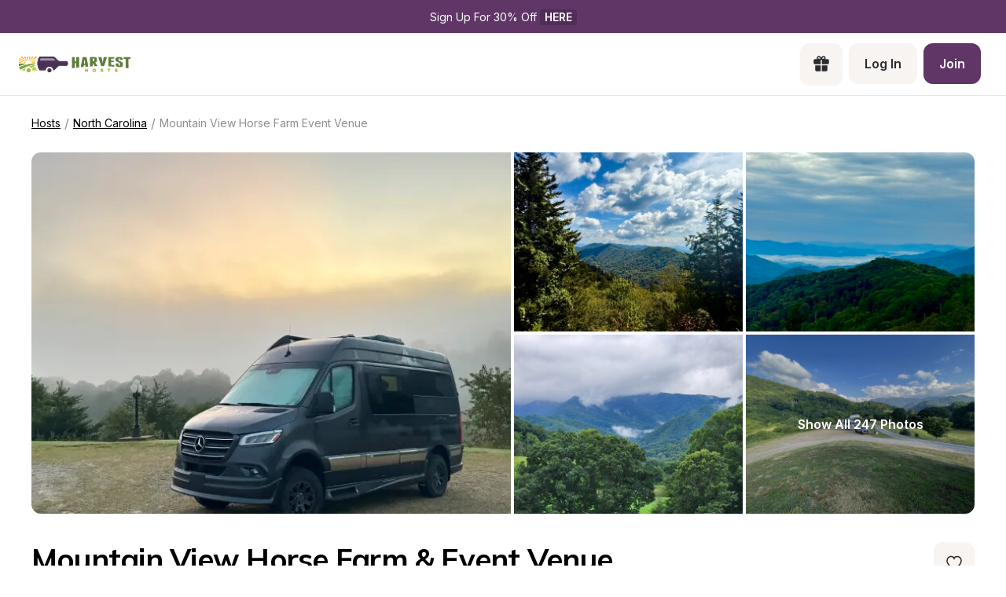

--- FILE ---
content_type: text/html; charset=utf-8
request_url: https://www.harvesthosts.com/hosts/north-carolina/QSX2lFaEHqAjy7ULVE1C
body_size: 46766
content:
<!DOCTYPE html><html><head><meta charSet="utf-8"/><meta name="viewport" content="width=device-width"/><link rel="apple-touch-icon-precomposed" sizes="57x57" href="/apple-touch-icon-57x57.png"/><link rel="apple-touch-icon-precomposed" sizes="114x114" href="apple-touch-icon-114x114.png"/><link rel="apple-touch-icon-precomposed" sizes="72x72" href="/apple-touch-icon-72x72.png"/><link rel="apple-touch-icon-precomposed" sizes="144x144" href="apple-touch-icon-144x144.png"/><link rel="apple-touch-icon-precomposed" sizes="60x60" href="/apple-touch-icon-60x60.png"/><link rel="apple-touch-icon-precomposed" sizes="120x120" href="apple-touch-icon-120x120.png"/><link rel="apple-touch-icon-precomposed" sizes="76x76" href="/apple-touch-icon-76x76.png"/><link rel="apple-touch-icon-precomposed" sizes="152x152" href="/apple-touch-icon-152x152.png"/><link rel="apple-touch-icon" sizes="180x180" href="/apple-touch-icon.png"/><link rel="icon" type="image/png" href="/favicon-196x196.png" sizes="196x196"/><link rel="icon" type="image/png" href="/favicon-96x96.png" sizes="96x96"/><link rel="icon" type="image/png" href="/favicon-32x32.png" sizes="32x32"/><link rel="icon" type="image/png" href="/favicon-16x16.png" sizes="16x16"/><link rel="icon" type="image/png" href="/favicon-128.png" sizes="128x128"/><link rel="icon" type="image/png" href="/favicon-32x32.png" sizes="32x32"/><link rel="icon" type="image/png" href="/favicon-16x16.png" sizes="16x16"/><link rel="manifest" href="/site.webmanifest"/><link rel="mask-icon" href="/safari-pinned-tab.svg" color="#5bbad5"/><meta name="theme-color" content="##5F3666"/><meta name="msapplication-TileColor" content="#da532c"/><meta name="msapplication-TileImage" content="mstile-144x144.png"/><meta name="msapplication-square70x70logo" content="mstile-70x70.png"/><meta name="msapplication-square150x150logo" content="mstile-150x150.png"/><meta name="msapplication-wide310x150logo" content="mstile-310x150.png"/><meta name="msapplication-square310x310logo" content="mstile-310x310.png"/><meta property="og:type" content="website"/><meta property="og:locale" content="en_US"/><meta property="og:site_name" content="Harvest Hosts"/><title>Stay at Mountain View Horse Farm &amp; Event Venue - Unique Farm RV Camping | Harvest Hosts - Farm - Local Attraction - Winery - Brewery - Golf Course - Private Property</title><meta name="robots" content="index,follow"/><meta name="description" content="The MOST FUN way to RV Camp! Discover the most memorable RV camping with Harvest Hosts at unique locations like Wineries, Breweries, Farms, and Attractions. Enjoy exclusive camping experiences with no fees at Mountain View Horse Farm &amp; Event Venue. Start your adventure today!"/><meta property="og:title" content="Stay at Mountain View Horse Farm &amp; Event Venue - Unique Farm RV Camping | Harvest Hosts"/><meta property="og:description" content="The MOST FUN way to RV Camp! Discover the most memorable RV camping with Harvest Hosts at unique locations like Wineries, Breweries, Farms, and Attractions. Enjoy exclusive camping experiences with no fees at Mountain View Horse Farm &amp; Event Venue. Start your adventure today!"/><meta property="og:url" content="https://www.harvesthosts.com/hosts/north-carolina/QSX2lFaEHqAjy7ULVE1C"/><meta property="og:image" content="https://dr64aezf2r473.cloudfront.net/host/17030/photo-gallery/XwuvfdQqkD09npuA_54d4a6809b701f94966c71bbd7213699_medium.jpg"/><meta property="og:image:alt" content="Mountain View Horse Farm &amp; Event Venue Logo"/><meta property="og:image:type" content="image/jpg"/><link rel="canonical" href="https://www.harvesthosts.com/hosts/north-carolina/QSX2lFaEHqAjy7ULVE1C"/><meta name="next-head-count" content="42"/><link rel="preload" href="/_next/static/media/e4af272ccee01ff0-s.p.woff2" as="font" type="font/woff2" crossorigin="anonymous" data-next-font="size-adjust"/><link rel="preload" href="/_next/static/media/3be83a346553616c-s.p.woff2" as="font" type="font/woff2" crossorigin="anonymous" data-next-font="size-adjust"/><link rel="preload" href="/_next/static/css/bec86cf73d330d79.css" as="style"/><link rel="preload" href="/_next/static/css/13ac78bed9a8b369.css" as="style"/><script type="application/ld+json">{"@context":"https://schema.org","@type":"BreadcrumbList","itemListElement":[{"@type":"ListItem","position":1,"item":"https://www.harvesthosts.com/hosts?redirect=true","name":"Hosts"},{"@type":"ListItem","position":2,"item":"https://www.harvesthosts.com/hosts/north-carolina","name":"North Carolina"},{"@type":"ListItem","position":3,"item":"https://www.harvesthosts.com/hosts/north-carolina/QSX2lFaEHqAjy7ULVE1C","name":"Mountain View Horse Farm Event Venue"}]}</script><link rel="preload" as="image" imageSrcSet="/_next/image?url=https%3A%2F%2Fdr64aezf2r473.cloudfront.net%2Fhost%2F17030%2Fphoto-gallery%2F8kUN8ArPj7JuqTiW_90e1480f513bea61028c59198e8fbad5_medium.jpg&amp;w=640&amp;q=75 640w, /_next/image?url=https%3A%2F%2Fdr64aezf2r473.cloudfront.net%2Fhost%2F17030%2Fphoto-gallery%2F8kUN8ArPj7JuqTiW_90e1480f513bea61028c59198e8fbad5_medium.jpg&amp;w=750&amp;q=75 750w, /_next/image?url=https%3A%2F%2Fdr64aezf2r473.cloudfront.net%2Fhost%2F17030%2Fphoto-gallery%2F8kUN8ArPj7JuqTiW_90e1480f513bea61028c59198e8fbad5_medium.jpg&amp;w=828&amp;q=75 828w, /_next/image?url=https%3A%2F%2Fdr64aezf2r473.cloudfront.net%2Fhost%2F17030%2Fphoto-gallery%2F8kUN8ArPj7JuqTiW_90e1480f513bea61028c59198e8fbad5_medium.jpg&amp;w=1080&amp;q=75 1080w, /_next/image?url=https%3A%2F%2Fdr64aezf2r473.cloudfront.net%2Fhost%2F17030%2Fphoto-gallery%2F8kUN8ArPj7JuqTiW_90e1480f513bea61028c59198e8fbad5_medium.jpg&amp;w=1200&amp;q=75 1200w, /_next/image?url=https%3A%2F%2Fdr64aezf2r473.cloudfront.net%2Fhost%2F17030%2Fphoto-gallery%2F8kUN8ArPj7JuqTiW_90e1480f513bea61028c59198e8fbad5_medium.jpg&amp;w=1920&amp;q=75 1920w, /_next/image?url=https%3A%2F%2Fdr64aezf2r473.cloudfront.net%2Fhost%2F17030%2Fphoto-gallery%2F8kUN8ArPj7JuqTiW_90e1480f513bea61028c59198e8fbad5_medium.jpg&amp;w=2048&amp;q=75 2048w, /_next/image?url=https%3A%2F%2Fdr64aezf2r473.cloudfront.net%2Fhost%2F17030%2Fphoto-gallery%2F8kUN8ArPj7JuqTiW_90e1480f513bea61028c59198e8fbad5_medium.jpg&amp;w=3840&amp;q=75 3840w" imageSizes="100vw" fetchPriority="high"/><link rel="stylesheet" href="/_next/static/css/bec86cf73d330d79.css" data-n-g=""/><link rel="stylesheet" href="/_next/static/css/13ac78bed9a8b369.css" data-n-p=""/><noscript data-n-css=""></noscript><script defer="" noModule="" src="/_next/static/chunks/polyfills-42372ed130431b0a.js"></script><script src="/_next/static/chunks/webpack-4c55bad5d37b1ed0.js" defer=""></script><script src="/_next/static/chunks/framework-61013f06f0961e1a.js" defer=""></script><script src="/_next/static/chunks/main-9053e83f7e689ad4.js" defer=""></script><script src="/_next/static/chunks/pages/_app-15a078a993ed0fbc.js" defer=""></script><script src="/_next/static/chunks/61bc9a80-b323840cd427eb71.js" defer=""></script><script src="/_next/static/chunks/a29ae703-a25c4edf8aa57c6f.js" defer=""></script><script src="/_next/static/chunks/1547-57678afc3c20adf8.js" defer=""></script><script src="/_next/static/chunks/1611-c670a445944da7fa.js" defer=""></script><script src="/_next/static/chunks/8834-223e9367b6f3120d.js" defer=""></script><script src="/_next/static/chunks/9161-53114593e8681420.js" defer=""></script><script src="/_next/static/chunks/76-458530b4553a6da8.js" defer=""></script><script src="/_next/static/chunks/1030-8c30977e3e37dbea.js" defer=""></script><script src="/_next/static/chunks/8193-ef1c7cb688a54e7e.js" defer=""></script><script src="/_next/static/chunks/5719-44073ff18508ff68.js" defer=""></script><script src="/_next/static/chunks/3771-dc4c54e2d8d7a98c.js" defer=""></script><script src="/_next/static/chunks/2739-b10939c43b7bf1a6.js" defer=""></script><script src="/_next/static/chunks/5633-e81ce0b28dbf150f.js" defer=""></script><script src="/_next/static/chunks/1562-adec9f90a9ee57df.js" defer=""></script><script src="/_next/static/chunks/6267-cbad851e4e356885.js" defer=""></script><script src="/_next/static/chunks/5143-37e39b50493f3a55.js" defer=""></script><script src="/_next/static/chunks/43-68ebc16584ec019b.js" defer=""></script><script src="/_next/static/chunks/6132-9738c22721c17394.js" defer=""></script><script src="/_next/static/chunks/5991-6622a4deb0ff78ae.js" defer=""></script><script src="/_next/static/chunks/1999-298cb7a1f6959a4d.js" defer=""></script><script src="/_next/static/chunks/7339-b3590bca39cc3453.js" defer=""></script><script src="/_next/static/chunks/7410-efe497e9c4e467a0.js" defer=""></script><script src="/_next/static/chunks/pages/hosts/%5Bregion%5D/%5BuniqueId%5D/public-2fe7e341d07268fa.js" defer=""></script><script src="/_next/static/isqFcM8qSUl_mocKz6aA7/_buildManifest.js" defer=""></script><script src="/_next/static/isqFcM8qSUl_mocKz6aA7/_ssgManifest.js" defer=""></script><style>
  #__next {
    display: flex;
    flex-direction: column;
    height: 100%;
  }
</style><style id="react-native-stylesheet">[stylesheet-group="0"]{}
body{margin:0;}
button::-moz-focus-inner,input::-moz-focus-inner{border:0;padding:0;}
html{-ms-text-size-adjust:100%;-webkit-text-size-adjust:100%;-webkit-tap-highlight-color:rgba(0,0,0,0);}
input::-webkit-search-cancel-button,input::-webkit-search-decoration,input::-webkit-search-results-button,input::-webkit-search-results-decoration{display:none;}
[stylesheet-group="1"]{}
.css-11aywtz{-moz-appearance:textfield;-webkit-appearance:none;background-color:rgba(0,0,0,0.00);border-bottom-left-radius:0px;border-bottom-right-radius:0px;border-top-left-radius:0px;border-top-right-radius:0px;border:0 solid black;box-sizing:border-box;font:14px -apple-system,BlinkMacSystemFont,"Segoe UI",Roboto,Helvetica,Arial,sans-serif;margin:0px;padding:0px;resize:none;}
.css-175oi2r{align-items:stretch;background-color:rgba(0,0,0,0.00);border:0 solid black;box-sizing:border-box;display:flex;flex-basis:auto;flex-direction:column;flex-shrink:0;list-style:none;margin:0px;min-height:0px;min-width:0px;padding:0px;position:relative;text-decoration:none;z-index:0;}
.css-1qaijid{background-color:rgba(0,0,0,0.00);border:0 solid black;box-sizing:border-box;color:inherit;display:inline;font:inherit;list-style:none;margin:0px;padding:0px;text-align:inherit;text-decoration:none;white-space:inherit;word-wrap:break-word;}
.css-1rynq56{background-color:rgba(0,0,0,0.00);border:0 solid black;box-sizing:border-box;color:rgba(0,0,0,1.00);display:inline;font:14px -apple-system,BlinkMacSystemFont,"Segoe UI",Roboto,Helvetica,Arial,sans-serif;list-style:none;margin:0px;padding:0px;text-align:inherit;text-decoration:none;white-space:pre-wrap;word-wrap:break-word;}
.css-9pa8cd{bottom:0px;height:100%;left:0px;opacity:0;position:absolute;right:0px;top:0px;width:100%;z-index:-1;}
[stylesheet-group="2"]{}
.r-1064s9p{margin:4px;}
.r-11mg6pl{border-bottom-color:rgba(255,255,255,1.00);border-left-color:rgba(255,255,255,1.00);border-right-color:rgba(255,255,255,1.00);border-top-color:rgba(255,255,255,1.00);}
.r-13awgt0{flex:1;}
.r-16uyjmq{border-bottom-left-radius:22px;border-bottom-right-radius:22px;border-top-left-radius:22px;border-top-right-radius:22px;}
.r-17gur6a{border-bottom-left-radius:0px;border-bottom-right-radius:0px;border-top-left-radius:0px;border-top-right-radius:0px;}
.r-1867qdf{border-bottom-left-radius:16px;border-bottom-right-radius:16px;border-top-left-radius:16px;border-top-right-radius:16px;}
.r-18c69zk{border-bottom-left-radius:100px;border-bottom-right-radius:100px;border-top-left-radius:100px;border-top-right-radius:100px;}
.r-19z6qd4{border-bottom-color:rgba(0,0,0,0.08);border-left-color:rgba(0,0,0,0.08);border-right-color:rgba(0,0,0,0.08);border-top-color:rgba(0,0,0,0.08);}
.r-1awa8pu{border-bottom-color:rgba(101,119,134,1.00);border-left-color:rgba(101,119,134,1.00);border-right-color:rgba(101,119,134,1.00);border-top-color:rgba(101,119,134,1.00);}
.r-1d4xg89{border-bottom-color:rgba(170,184,194,1.00);border-left-color:rgba(170,184,194,1.00);border-right-color:rgba(170,184,194,1.00);border-top-color:rgba(170,184,194,1.00);}
.r-1dzdj1l{border-bottom-left-radius:10px;border-bottom-right-radius:10px;border-top-left-radius:10px;border-top-right-radius:10px;}
.r-1f0042m{border-bottom-left-radius:5px;border-bottom-right-radius:5px;border-top-left-radius:5px;border-top-right-radius:5px;}
.r-1j16mh1{border-bottom-left-radius:100%;border-bottom-right-radius:100%;border-top-left-radius:100%;border-top-right-radius:100%;}
.r-1jkafct{border-bottom-left-radius:2px;border-bottom-right-radius:2px;border-top-left-radius:2px;border-top-right-radius:2px;}
.r-1jyn79y{border-bottom-color:rgba(0,150,136,1.00);border-left-color:rgba(0,150,136,1.00);border-right-color:rgba(0,150,136,1.00);border-top-color:rgba(0,150,136,1.00);}
.r-1pcd2l5{padding:20px;}
.r-1phboty{border-bottom-style:solid;border-left-style:solid;border-right-style:solid;border-top-style:solid;}
.r-1q9bdsx{border-bottom-left-radius:12px;border-bottom-right-radius:12px;border-top-left-radius:12px;border-top-right-radius:12px;}
.r-1sp51qo{padding:10px;}
.r-1tw7wh{border-bottom-left-radius:50px;border-bottom-right-radius:50px;border-top-left-radius:50px;border-top-right-radius:50px;}
.r-1udh08x{overflow-x:hidden;overflow-y:hidden;}
.r-1vuahiu{margin:-10px;}
.r-1xfd6ze{border-bottom-left-radius:8px;border-bottom-right-radius:8px;border-top-left-radius:8px;border-top-right-radius:8px;}
.r-4a18lf{border-bottom-color:rgba(255,0,0,1.00);border-left-color:rgba(255,0,0,1.00);border-right-color:rgba(255,0,0,1.00);border-top-color:rgba(255,0,0,1.00);}
.r-5scogr{margin:6px;}
.r-60ke3l{border-bottom-color:rgba(0,128,0,1.00);border-left-color:rgba(0,128,0,1.00);border-right-color:rgba(0,128,0,1.00);border-top-color:rgba(0,128,0,1.00);}
.r-6ncur5{border-bottom-left-radius:18px;border-bottom-right-radius:18px;border-top-left-radius:18px;border-top-right-radius:18px;}
.r-9x6qib{border-bottom-color:rgba(204,214,221,1.00);border-left-color:rgba(204,214,221,1.00);border-right-color:rgba(204,214,221,1.00);border-top-color:rgba(204,214,221,1.00);}
.r-a1yn9n{border-bottom-left-radius:28px;border-bottom-right-radius:28px;border-top-left-radius:28px;border-top-right-radius:28px;}
.r-crgep1{margin:0px;}
.r-d045u9{border-bottom-width:2px;border-left-width:2px;border-right-width:2px;border-top-width:2px;}
.r-edyy15{padding:8px;}
.r-fx7oqy{border-bottom-color:rgba(0,0,255,1.00);border-left-color:rgba(0,0,255,1.00);border-right-color:rgba(0,0,255,1.00);border-top-color:rgba(0,0,255,1.00);}
.r-hvic4v{display:none;}
.r-hwh8t1{margin:8px;}
.r-jgcjvd{margin:10px;}
.r-kdyh1x{border-bottom-left-radius:6px;border-bottom-right-radius:6px;border-top-left-radius:6px;border-top-right-radius:6px;}
.r-krxsd3{display:-webkit-box;}
.r-qpntkw{padding:6px;}
.r-qwd59z{border-bottom-left-radius:1px;border-bottom-right-radius:1px;border-top-left-radius:1px;border-top-right-radius:1px;}
.r-rs99b7{border-bottom-width:1px;border-left-width:1px;border-right-width:1px;border-top-width:1px;}
.r-t60dpp{padding:0px;}
.r-tuq35u{padding:4px;}
.r-xoduu5{display:inline-flex;}
.r-y47klf{border-bottom-left-radius:20px;border-bottom-right-radius:20px;border-top-left-radius:20px;border-top-right-radius:20px;}
.r-ywje51{margin:auto;}
.r-z2wwpe{border-bottom-left-radius:4px;border-bottom-right-radius:4px;border-top-left-radius:4px;border-top-right-radius:4px;}
[stylesheet-group="2.1"]{}
.r-1e081e0{padding-left:12px;padding-right:12px;}
.r-1f1sjgu{padding-bottom:12px;padding-top:12px;}
.r-1fz3rvf{margin-left:12px;margin-right:12px;}
.r-1guathk{padding-left:24px;padding-right:24px;}
.r-1h1bdhe{margin-bottom:14px;margin-top:14px;}
.r-1hy1u7s{margin-left:24px;margin-right:24px;}
.r-1p6iasa{margin-bottom:4px;margin-top:4px;}
.r-1rcbeiy{padding-bottom:6px;padding-top:6px;}
.r-1xtiow5{padding-bottom:9px;padding-top:9px;}
.r-1ybube5{margin-left:8px;margin-right:8px;}
.r-1ydw1k6{margin-left:16px;margin-right:16px;}
.r-1yzf0co{padding-bottom:16px;padding-top:16px;}
.r-5f2r5o{margin-left:5px;margin-right:5px;}
.r-5njf8e{padding-bottom:8px;padding-top:8px;}
.r-712mwr{margin-bottom:9px;margin-top:9px;}
.r-7e3msg{margin-bottom:20px;margin-top:20px;}
.r-c2syf2{padding-bottom:13px;padding-top:13px;}
.r-c8eef1{margin-bottom:8px;margin-top:8px;}
.r-hrzydr{margin-bottom:2px;margin-top:2px;}
.r-mk0yit{padding-left:0px;padding-right:0px;}
.r-mzo9nz{padding-left:3px;padding-right:3px;}
.r-ou255f{padding-left:5px;padding-right:5px;}
.r-oyd9sg{padding-bottom:4px;padding-top:4px;}
.r-r0h9e2{margin-bottom:0px;margin-top:0px;}
.r-rjfia{padding-bottom:0px;padding-top:0px;}
.r-s1qlax{padding-left:4px;padding-right:4px;}
.r-vlx1xi{margin-left:10px;margin-right:10px;}
.r-y3xmzu{margin-bottom:6px;margin-top:6px;}
.r-ymttw5{padding-left:16px;padding-right:16px;}
.r-zg41ew{margin-bottom:10px;margin-top:10px;}
[stylesheet-group="2.2"]{}
.r-105ug2t{pointer-events:auto!important;}
.r-109y4c4{height:1px;}
.r-10gryf7{min-height:56px;}
.r-10ptun7{height:16px;}
.r-10xqauy{padding-top:env(safe-area-inset-top);}
.r-113qch9{cursor:auto;}
.r-116b19x{padding-left:40px;}
.r-11g3r6m{padding-right:24px;}
.r-11j9u27{visibility:hidden;}
.r-11kvaaj{;}
.r-11mpjr4{background-color:rgba(223,223,223,1.00);}
.r-11udlyb{background-color:rgba(0,150,136,1.00);}
.r-11wrixw{margin-left:0px;}
.r-11yh6sk{overflow-x:hidden;}
.r-127358a{animation-name:r-9p3sdl;}
.r-12upozd{max-width:280px;}
.r-12vffkv>*{pointer-events:auto;}
.r-12vffkv{pointer-events:none!important;}
.r-135wba7{line-height:24px;}
.r-136ojw6{z-index:2;}
.r-13hce6t{margin-left:4px;}
.r-13qz1uu{width:100%;}
.r-13tjlyg{transition-duration:0.1s;}
.r-1472mwg{height:24px;}
.r-14gqq1x{margin-top:4px;}
.r-14lw9ot{background-color:rgba(255,255,255,1.00);}
.r-14sbq61{background-color:rgba(33,150,243,1.00);}
.r-150rngu{-webkit-overflow-scrolling:touch;}
.r-1544tr9{;}
.r-15chdds{;}
.r-15zivkp{margin-bottom:4px;}
.r-1677hl4{top:6px;}
.r-16dba41{font-weight:400;}
.r-16eto9q{width:12px;}
.r-16n1use{background-color:rgba(44,44,46,1.00);}
.r-16y2uox{flex-grow:1;}
.r-16z8t6w{;}
.r-173mn98{align-self:flex-end;}
.r-1777fci{justify-content:center;}
.r-17bb2tj{animation-duration:0.75s;}
.r-17grq5a{margin-right:-8px;}
.r-17leim2{background-repeat:repeat;}
.r-17rnw9f{line-height:30px;}
.r-17s6mgv{justify-content:flex-end;}
.r-184en5c{z-index:1;}
.r-18rd0c5{bottom:20px;}
.r-18tzken{width:56px;}
.r-18u37iz{flex-direction:row;}
.r-18yzcnr{height:22px;}
.r-199wky7{width:30px;}
.r-19u6a5r{margin-left:12px;}
.r-19wmn03{width:20px;}
.r-19z077z{touch-action:none;}
.r-1abnn5w{animation-play-state:paused;}
.r-1acpoxo{width:36px;}
.r-1aeo46e{transform:rotate(180deg);}
.r-1aiqnjv{font-family:monospace,monospace;}
.r-1aockid{width:40px;}
.r-1awozwy{align-items:center;}
.r-1ay1djp{animation-duration:1s;}
.r-1b43r93{font-size:14px;}
.r-1b7u577{margin-right:12px;}
.r-1bymd8e{margin-top:2px;}
.r-1byouvs{letter-spacing:0.4px;}
.r-1c6unfx{forced-color-adjust:none;}
.r-1ceczpf{min-height:24px;}
.r-1cnnq8j{max-height:32px;}
.r-1d2f490{left:0px;}
.r-1d4mawv{margin-right:4px;}
.r-1d5kdc7{flex-direction:column-reverse;}
.r-1d7gupr{margin-top:22px;}
.r-1dernwh{height:70%;}
.r-1dpkw9{letter-spacing:0.3px;}
.r-1e0k8o1{max-width:411px;}
.r-1ei5mc7{cursor:inherit;}
.r-1el8sus{min-height:72px;}
.r-1enofrn{font-size:12px;}
.r-1euycsn{flex-direction:row-reverse;}
.r-1ewcgjf{box-shadow:0px 1px 3px rgba(0,0,0,0.5);}
.r-1fe0xdi{left:0%;}
.r-1ff274t{text-align:right;}
.r-1ffj0ar{background-color:rgba(0,0,0,0.40);}
.r-1g40b8q{z-index:3;}
.r-1g7fiml{height:30px;}
.r-1ge9hsw{max-width:960px;}
.r-1glkqn6{width:80px;}
.r-1h0z5md{justify-content:flex-start;}
.r-1h8ys4a{padding-top:4px;}
.r-1hazm0r{padding-left:64px;}
.r-1hpgsb4{;}
.r-1i10wst{font-size:18px;}
.r-1i6wzkk{-moz-transition-property:opacity;-webkit-transition-property:opacity;transition-property:opacity;}
.r-1i93rbr{right:0%;}
.r-1ielgck{animation-duration:300ms;}
.r-1ifxtd0{margin-bottom:16px;}
.r-1ikidpy{letter-spacing:0.5px;}
.r-1iln25a{word-wrap:normal;}
.r-1janqcz{width:16px;}
.r-1jkjb{margin-left:8px;}
.r-1kb76zh{margin-right:8px;}
.r-1kfrs79{font-weight:600;}
.r-1kihuf0{align-self:center;}
.r-1knl56f{animation-name:r-1hunrpy;}
.r-1kz6sp{width:52px;}
.r-1l7z4oj{padding-bottom:16px;}
.r-1ldzwu0{animation-timing-function:linear;}
.r-1loqt21{cursor:pointer;}
.r-1m04atk{padding-left:8px;}
.r-1mcorv5{width:14px;}
.r-1mdbw0j{padding-bottom:0px;}
.r-1mhb1uw{width:42px;}
.r-1mlwlqe{flex-basis:auto;}
.r-1mnahxq{margin-top:0px;}
.r-1mrlafo{background-position:0;}
.r-1muvv40{animation-iteration-count:infinite;}
.r-1mwlp6a{height:56px;}
.r-1niwhzg{background-color:rgba(0,0,0,0.00);}
.r-1nkf79l{margin-left:-16px;}
.r-1ny4l3l{outline-style:none;}
.r-1ocf4r9{scroll-snap-type:y mandatory;}
.r-1or9b2r{height:10px;}
.r-1oszu61{align-items:stretch;}
.r-1otgn73{touch-action:manipulation;}
.r-1ow6zhx{margin-left:16px;}
.r-1p0dtai{bottom:0px;}
.r-1pcdyqj{margin-right:6px;}
.r-1peese0{margin-bottom:24px;}
.r-1pexk7n{height:14px;}
.r-1ph75f1{height:80px;}
.r-1pi2tsx{height:100%;}
.r-1pl7oy7{min-height:48px;}
.r-1pz39u2{align-self:stretch;}
.r-1q8sk3r{min-width:64px;}
.r-1qc3rpd{transform:scaleY(-1);}
.r-1qd0xha{font-family:-apple-system,BlinkMacSystemFont,"Segoe UI",Roboto,Helvetica,Arial,sans-serif;}
.r-1qdbj55{animation-name:r-ndfo3d;}
.r-1qhn6m8{padding-left:16px;}
.r-1quu1zo{;}
.r-1r1s7mt{letter-spacing:0.25px;}
.r-1r74h94{left:8px;}
.r-1r8g8re{height:36px;}
.r-1rngwi6{margin-left:6px;}
.r-1rnoaur{overflow-y:auto;}
.r-1ro7rbe{right:100%;}
.r-1sg8ghl{z-index:1000;}
.r-1sncvnh{transform:translateZ(0px);}
.r-1ssn1nl{background-color:rgba(0,0,0,0.29);}
.r-1sxrcry{background-size:auto;}
.r-1t68eob{left:10px;}
.r-1thquuq{padding-top:36px;}
.r-1ub1aon{transform:translateY(100%);}
.r-1udbk01{text-overflow:ellipsis;}
.r-1uypc71{animation-timing-function:ease-in;}
.r-1vsu8ta{min-height:30px;}
.r-1vzi8xi{vertical-align:middle;}
.r-1w2pmg{height:0px;}
.r-1w6e6rj{flex-wrap:wrap;}
.r-1w9mtv9{font-variant:tabular-nums;}
.r-1wbh5a2{flex-shrink:1;}
.r-1wtj0ep{justify-content:space-between;}
.r-1wyyakw{z-index:-1;}
.r-1wzrnnt{margin-top:16px;}
.r-1x35g6{font-size:24px;}
.r-1xcajam{position:fixed;}
.r-1xnzce8{-moz-user-select:text;-webkit-user-select:text;user-select:text;}
.r-1xzupcd{width:13px;}
.r-1ygmrgt{padding-top:24px;}
.r-1yuti4v{letter-spacing:0.15px;}
.r-1yvhtrz{width:32px;}
.r-2eo2mk{margin-right:-4px;}
.r-2eszeu::-webkit-scrollbar{display:none}
.r-2eszeu{scrollbar-width:none;}
.r-30o5oe{-moz-appearance:none;-ms-appearance:none;-webkit-appearance:none;appearance:none;}
.r-3691iy{margin-right:32px;}
.r-37tt59{line-height:32px;}
.r-3s2u2q{white-space:nowrap;}
.r-417010{z-index:0;}
.r-4gszlv{background-size:cover;}
.r-4v7adb{height:5px;}
.r-4x0g5h{padding-top:22px;}
.r-5oul0u{margin-bottom:8px;}
.r-5soawk{width:10px;}
.r-61z16t{margin-right:0px;}
.r-633pao{pointer-events:none!important;}
.r-6dt33c{opacity:1;}
.r-6gpygo{margin-bottom:12px;}
.r-6taxm2:-ms-input-placeholder{color:var(--placeholderTextColor);opacity:1;}
.r-6taxm2::-moz-placeholder{color:var(--placeholderTextColor);opacity:1;}
.r-6taxm2::-webkit-input-placeholder{color:var(--placeholderTextColor);opacity:1;}
.r-6taxm2::placeholder{color:var(--placeholderTextColor);opacity:1;}
.r-7a29px{width:64px;}
.r-7b7h2f{left:100%;}
.r-7cikom{font-size:inherit;}
.r-7q8q6z{cursor:default;}
.r-88pszg{margin-right:16px;}
.r-8akbws{-webkit-box-orient:vertical;}
.r-8n0zxx{min-width:112px;}
.r-95jzfe{padding-top:16px;}
.r-97e31f{padding-bottom:env(safe-area-inset-bottom);}
.r-9aemit{padding-right:0px;}
.r-9ji8r7{transform:translateY(0%);}
.r-9jpwak{min-width:auto;}
.r-a023e6{font-size:15px;}
.r-adyw6z{font-size:20px;}
.r-ah5dr5>*{pointer-events:none;}
.r-ah5dr5{pointer-events:auto!important;}
.r-b8lwoo{width:100px;}
.r-bcqeeo{min-width:0px;}
.r-bnwqim{position:relative;}
.r-bt1l66{min-height:20px;}
.r-buy8e9{overflow-y:hidden;}
.r-bv2aro{padding-left:env(safe-area-inset-left);}
.r-c68hjy{color:rgba(161,161,161,1.00);}
.r-cnkkqs{margin-left:-4px;}
.r-cpa5s6{scroll-snap-align:start;}
.r-cqzzvf{border-top-right-radius:20px;}
.r-ctqt5z{-moz-transition:150ms background-color;-webkit-transition:150ms background-color;transition:150ms background-color;}
.r-ctyi22{left:20px;}
.r-d7397y{left:-0.5px;}
.r-dkge59{background-color:rgba(170,184,194,1.00);}
.r-dnmrzs{max-width:100%;}
.r-eafdt9{transition-duration:0.15s;}
.r-ehq7j7{background-size:contain;}
.r-epq5cr{height:2px;}
.r-eqz5dr{flex-direction:column;}
.r-eu3ka{height:40px;}
.r-f1w8kp{border-top-left-radius:20px;}
.r-fdjqy7{text-align:left;}
.r-fpub7{color:rgba(0,0,0,0.00);}
.r-g3mlsw{animation-name:r-t2lo5v;}
.r-gtdqiz{position:-webkit-sticky;position:sticky;}
.r-gxnn5r{border-left-width:0px;}
.r-gy4na3{padding-left:0px;}
.r-h10h58{min-height:60px;}
.r-h2q2x{transform:scaleX(-1);}
.r-h3s6tt{height:48px;}
.r-hbpseb{line-height:22px;}
.r-hdaws3{height:4px;}
.r-htfu76{margin-left:-8px;}
.r-hxflta{padding-right:env(safe-area-inset-right);}
.r-i023vh{padding-right:16px;}
.r-iphfwy{padding-bottom:4px;}
.r-ipm5af{top:0px;}
.r-izkp9k{;}
.r-j300sb{animation-name:r-1rx4pb;}
.r-jwli3a{color:rgba(255,255,255,1.00);}
.r-k200y{align-self:flex-start;}
.r-kc8jnq{margin-top:6px;}
.r-kf5qoz{left:-5.5px;}
.r-l26x2w{background-color:rgba(238,238,238,1.00);}
.r-l4nmg1{padding-bottom:2px;}
.r-l71dzp{margin-top:14px;}
.r-le4sbl{margin-bottom:18px;}
.r-lltvgl{overflow-x:auto;}
.r-lrsllp{width:24px;}
.r-lrvibr{-moz-user-select:none;-webkit-user-select:none;user-select:none;}
.r-m2pi6t{padding-left:4px;}
.r-mabqd8{height:32px;}
.r-majxgm{font-weight:500;}
.r-mbgqwd{margin-right:24px;}
.r-mfh4gg{scroll-snap-type:x mandatory;}
.r-mhe3cw{z-index:10;}
.r-mj0imf{;}
.r-n6v787{font-size:13px;}
.r-na6qhi{;}
.r-nvplwv{animation-timing-function:ease-out;}
.r-ny97z2{font-family:var(--font-inter);}
.r-obd0qt{align-items:flex-end;}
.r-orgf3d{opacity:0;}
.r-ou6ah9{border-top-left-radius:0px;}
.r-oxtfae{letter-spacing:0px;}
.r-p1pxzi{margin-bottom:0px;}
.r-peo1c{min-height:44px;}
.r-pezta{z-index:5;}
.r-pm2fo{border-bottom-left-radius:0px;}
.r-q1p0lz{transform:rotate(45deg);}
.r-q4m81j{text-align:center;}
.r-qklmqi{border-bottom-width:1px;}
.r-ql1uoy{margin-left:72px;}
.r-qn3fzs{padding-bottom:24px;}
.r-qoi5vj{letter-spacing:-0.24px;}
.r-qpssm5{background-color:rgba(121,116,126,1.00);}
.r-qzm50q{opacity:0.32;}
.r-r5vmyo{z-index:1002;}
.r-rabhyy{padding-bottom:28px;}
.r-rcwf23{height:195px;}
.r-rjixqe{line-height:20px;}
.r-rs94m5{background-image:url("[data-uri]");}
.r-rwqe4o{width:48px;}
.r-s5r7i3{top:4px;}
.r-sfbmgh{z-index:9999;}
.r-sga3zk{height:64px;}
.r-t12b5v{border-top-right-radius:0px;}
.r-tskmnb{padding-top:8px;}
.r-tsynxw{text-transform:uppercase;}
.r-ttdzmv{padding-top:12px;}
.r-u6sd8q{background-repeat:no-repeat;}
.r-u8s1d{position:absolute;}
.r-u92y06{background-color:rgba(255,165,0,1.00);}
.r-ubezar{font-size:16px;}
.r-ud0q2t{letter-spacing:1px;}
.r-uia4a0{align-content:center;}
.r-ur6pnr{height:42px;}
.r-vvn4in{background-position:center;}
.r-wgabs5{border-bottom-width:2px;}
.r-wk8lta{padding-top:0px;}
.r-ws9h79{left:4px;}
.r-wxplv1{transform:rotate(-45deg);}
.r-x3cy2q{background-size:100% 100%;}
.r-xd6kpl{padding-bottom:8px;}
.r-xx3c9p{animation-name:r-imtty0;}
.r-xzortm{margin-right:-16px;}
.r-y4zi3t{width:114px;}
.r-yie26v{z-index:1001;}
.r-yonkja{min-width:76px;}
.r-z80fyv{height:20px;}
.r-zchlnj{right:0px;}
.r-zmljjp{border-bottom-right-radius:0px;}
@-webkit-keyframes r-1hunrpy{0%{transform:translateY(100%);}100%{transform:translateY(0%);}}
@-webkit-keyframes r-1rx4pb{0%{transform:translateX(-100%);}100%{transform:translateX(400%);}}
@-webkit-keyframes r-9p3sdl{0%{transform:rotate(0deg);}100%{transform:rotate(360deg);}}
@-webkit-keyframes r-imtty0{0%{opacity:0;}100%{opacity:1;}}
@-webkit-keyframes r-ndfo3d{0%{transform:translateY(0%);}100%{transform:translateY(100%);}}
@-webkit-keyframes r-t2lo5v{0%{opacity:1;}100%{opacity:0;}}
@keyframes r-1hunrpy{0%{transform:translateY(100%);}100%{transform:translateY(0%);}}
@keyframes r-1rx4pb{0%{transform:translateX(-100%);}100%{transform:translateX(400%);}}
@keyframes r-9p3sdl{0%{transform:rotate(0deg);}100%{transform:rotate(360deg);}}
@keyframes r-imtty0{0%{opacity:0;}100%{opacity:1;}}
@keyframes r-ndfo3d{0%{transform:translateY(0%);}100%{transform:translateY(100%);}}
@keyframes r-t2lo5v{0%{opacity:1;}100%{opacity:0;}}</style><style id="rnmq">@media (min-width: 769px) {[data-media~="rnmq-466373d7"] {display:none !important;}}
@media (max-width: 768px) {[data-media~="rnmq-184c39f9"] {display:none !important;}}
@media (min-width: 769px) {[data-media~="rnmq-8321a5bc"] {display:none !important;}}
@media (max-width: 768px) {[data-media~="rnmq-e38886fd"] {display:none !important;}}
@media (max-width: 768px) {[data-media~="rnmq-1668af29"] {display:none !important;}}
@media (max-width: 768px) {[data-media~="rnmq-c308bfa4"] {height:56px !important;}}
@media (max-width: 768px) {[data-media~="rnmq-808d44cd"] {height:56px !important;}}
@media (max-width: 768px) {[data-media~="rnmq-4aad46de"] {padding-bottom:10px !important;padding-left:8px !important;padding-right:8px !important;padding-top:10px !important;}}
@media (min-width: 1px) and (max-width: 1488px) {[data-media~="rnmq-da0fc30"] {margin-left:24px !important;margin-right:24px !important;}}
@media (min-width: 1441px) {[data-media~="rnmq-67d53163"] {padding-left:24px !important;padding-right:24px !important;}}
@media (min-width: 769px) {[data-media~="rnmq-4b701ff3"] {display:none !important;}}
@media (max-width: 768px) {[data-media~="rnmq-5df9a6ec"] {display:none !important;}}
@media (max-width: 768px) {[data-media~="rnmq-1f02c36d"] {top:56px !important;}}
@media (min-width: 1px) and (max-width: 1248px) {[data-media~="rnmq-a23ce1ba"] {margin-left:24px !important;margin-right:24px !important;}}
@media (min-width: 1441px) {[data-media~="rnmq-d7743a63"] {padding-left:0px !important;padding-right:0px !important;}}
@media (max-width: 768px) {[data-media~="rnmq-4aa454fb"] {margin-bottom:8px !important;}}
@media (max-width: 768px) {[data-media~="rnmq-d495ba5c"] {padding-top:0px !important;}}
@media (min-width: 769px) {[data-media~="rnmq-60d9506c"] {flex-direction:row !important;justify-content:space-between !important;}}
@media (min-width: 769px) {[data-media~="rnmq-d4217f94"] {display:none !important;}}
@media (min-width: 769px) {[data-media~="rnmq-8836b4f"] {align-items:flex-start !important;flex-direction:row !important;justify-content:space-between !important;margin-top:36px !important;}}
@media (max-width: 768px) {[data-media~="rnmq-bc69f4cf"] {display:none !important;}}
@media (max-width: 768px) {[data-media~="rnmq-5717f61a"] {justify-content:flex-end !important;margin-bottom:24px !important;margin-left:24px !important;margin-right:24px !important;}}
@media (min-width: 769px) {[data-media~="rnmq-6feedf6f"] {flex-basis:846px !important;flex-shrink:1 !important;}}
@media (max-width: 768px) {[data-media~="rnmq-e9562931"] {display:none !important;}}
@media (min-width: 769px) {[data-media~="rnmq-d4593670"] {flex-direction:row !important;justify-content:space-between !important;}}
@media (max-width: 768px) {[data-media~="rnmq-c08eba23"] {padding-bottom:24px !important;padding-top:24px !important;}}
@media (max-width: 768px) {[data-media~="rnmq-12897b40"] {height:8px !important;}}
@media (max-width: 768px) {[data-media~="rnmq-fb17ea0"] {display:none !important;}}
@media (max-width: 768px) {[data-media~="rnmq-8ae69424"] {right:10px !important;top:-10px !important;}}
@media (max-width: 768px) {[data-media~="rnmq-41ab139c"] {background-color:rgba(255,255,255,1.00) !important;}}
@media (max-width: 768px) {[data-media~="rnmq-f3a0163f"] {background-color:rgba(255,255,255,1.00) !important;padding-bottom:20px !important;padding-left:24px !important;padding-right:24px !important;}}
@media (min-width: 769px) {[data-media~="rnmq-557f0099"] {background-color:rgba(247,244,242,1.00) !important;}}
@media (min-width: 769px) and (max-width: 1248px) {[data-media~="rnmq-97ba90b3"] {margin-left:24px !important;margin-right:24px !important;}}
@media (min-width: 769px) {[data-media~="rnmq-971f9248"] {border-bottom-left-radius:12px !important;border-bottom-right-radius:12px !important;border-top-left-radius:12px !important;border-top-right-radius:12px !important;overflow-x:hidden !important;overflow-y:hidden !important;}}
@media (max-width: 500px) {[data-media~="rnmq-a26d6725"] {height:280px !important;}}
@media (max-width: 768px) {[data-media~="rnmq-3ef39d98"] {display:none !important;}}
@media (max-width: 768px) {[data-media~="rnmq-3847348f"] {display:none !important;}}
@media (min-width: 769px) {[data-media~="rnmq-d3915673"] {display:none !important;}}
@media (max-width: 1040px) {[data-media~="rnmq-252d4ed3"] {width:225px !important;}}
@media (max-width: 768px) {[data-media~="rnmq-1668b14b"] {display:none !important;}}
@media (max-width: 768px) {[data-media~="rnmq-9a725edd"] {flex-wrap:wrap !important;justify-content:center !important;margin-left:6px !important;}}
@media (max-width: 768px) {[data-media~="rnmq-37910bae"] {margin-bottom:12px !important;margin-left:6px !important;margin-right:6px !important;}}
@media (max-width: 768px) {[data-media~="rnmq-dc6f8215"] {font-family:var(--font-inter) !important;font-size:14px !important;font-weight:400 !important;line-height:20px !important;margin-left:4px !important;}}
@media (max-width: 768px) {[data-media~="rnmq-a6e156ea"] {display:none !important;}}
@media (max-width: 768px) {[data-media~="rnmq-2012697b"] {color:rgba(142,142,147,1.00) !important;font-family:var(--font-inter) !important;font-size:14px !important;font-weight:600 !important;line-height:20px !important;margin-left:6px !important;margin-right:6px !important;}}
@media (max-width: 768px) {[data-media~="rnmq-3fec23f0"] {align-items:center !important;flex-direction:column !important;justify-content:center !important;}}
@media (max-width: 768px) {[data-media~="rnmq-9b1c1d95"] {font-family:var(--font-inter) !important;font-size:14px !important;font-weight:400 !important;line-height:20px !important;}}
@media (min-width: 769px) {[data-media~="rnmq-fe2f56a2"] {display:none !important;}}
@media (min-width: 451px) {[data-media~="rnmq-c4e3650c"] {display:none !important;}}
@media (max-width: 768px) {[data-media~="rnmq-1b28930b"] {flex-shrink:0 !important;margin-bottom:24px !important;}}
@media (max-width: 768px) {[data-media~="rnmq-db3b2ca6"] {display:none !important;}}
@media (max-width: 768px) {[data-media~="rnmq-bc211e1e"] {font-family:var(--font-mulish) !important;font-size:30px !important;font-weight:700 !important;letter-spacing:-0.6px !important;line-height:34px !important;margin-bottom:12px !important;text-align:center !important;}}
@media (max-width: 768px) {[data-media~="rnmq-d97f9bfd"] {justify-content:center !important;}}
@media (max-width: 768px) {[data-media~="rnmq-f10737d9"] {font-family:var(--font-inter) !important;font-size:14px !important;font-weight:600 !important;line-height:20px !important;}}
@media (max-width: 768px) {[data-media~="rnmq-5a3fa10a"] {margin-bottom:28px !important;margin-left:24px !important;margin-right:24px !important;padding-bottom:16px !important;padding-left:12px !important;padding-right:12px !important;padding-top:16px !important;}}
@media (max-width: 768px) {[data-media~="rnmq-ebad82a9"] {margin-bottom:0px !important;margin-top:-24px !important;}}
@media (min-width: 769px) {[data-media~="rnmq-7e54e8f2"] {border-bottom-color:rgba(64,28,0,0.10) !important;border-bottom-left-radius:12px !important;border-bottom-right-radius:12px !important;border-bottom-width:1px !important;border-left-color:rgba(64,28,0,0.10) !important;border-left-width:1px !important;border-right-color:rgba(64,28,0,0.10) !important;border-right-width:1px !important;border-top-color:rgba(64,28,0,0.10) !important;border-top-left-radius:12px !important;border-top-right-radius:12px !important;border-top-width:1px !important;padding-left:40px !important;padding-right:40px !important;}}
@media (max-width: 1040px) {[data-media~="rnmq-bcd4c526"] {flex-direction:column !important;padding:0px !important;}}
@media (max-width: 1040px) {[data-media~="rnmq-63f12979"] {font-family:var(--font-inter) !important;font-size:16px !important;font-weight:600 !important;line-height:22px !important;margin-left:4px !important;}}
@media (max-width: 1040px) {[data-media~="rnmq-38f81144"] {font-family:var(--font-inter) !important;font-size:14px !important;font-weight:600 !important;line-height:20px !important;}}
@media (max-width: 1040px) {[data-media~="rnmq-cec69873"] {font-family:var(--font-inter) !important;font-size:14px !important;font-weight:600 !important;line-height:20px !important;margin-left:0px !important;}}
@media (max-width: 1040px) {[data-media~="rnmq-66b35ddf"] {-webkit-text-decoration-line:none !important;font-family:var(--font-inter) !important;font-size:16px !important;font-weight:600 !important;line-height:22px !important;margin-left:4px !important;text-decoration-line:none !important;}}
@media (max-width: 768px) {[data-media~="rnmq-8efd5bd1"] {margin-left:24px !important;margin-right:24px !important;margin-top:0px !important;}}
@media (max-width: 768px) {[data-media~="rnmq-a196010b"] {margin-top:-24px !important;}}
@media (min-width: 769px) {[data-media~="rnmq-6187cb0e"] {margin-bottom:24px !important;}}
@media (min-width: 769px) {[data-media~="rnmq-1868e611"] {font-family:var(--font-mulish) !important;font-size:24px !important;font-weight:700 !important;letter-spacing:-0.48px !important;line-height:28px !important;}}
@media (max-width: 768px) {[data-media~="rnmq-b5bd6796"] {padding-bottom:8px !important;}}
@media (min-width: 1041px) {[data-media~="rnmq-48c08743"] {margin-right:-48px !important;}}
@media (max-width: 1040px) {[data-media~="rnmq-a76106d5"] {flex-basis:100% !important;padding-right:0px !important;}}
@media (max-width: 768px) {[data-media~="rnmq-af4aaebb"] {padding-bottom:0px !important;}}
@media (min-width: 769px) {[data-media~="rnmq-ae82e058"] {display:none !important;}}
@media (max-width: 768px) {[data-media~="rnmq-43803a18"] {display:none !important;}}
@media (min-width: 769px) {[data-media~="rnmq-c314b638"] {font-family:var(--font-mulish) !important;font-size:24px !important;font-weight:700 !important;letter-spacing:-0.48px !important;line-height:28px !important;margin-bottom:24px !important;}}
@media (max-width: 768px) {[data-media~="rnmq-8cc32dba"] {display:none !important;}}
@media (min-width: 769px) {[data-media~="rnmq-cd6315ed"] {display:none !important;}}
@media (max-width: 768px) {[data-media~="rnmq-f405713a"] {align-self:flex-start !important;}}
@media (max-width: 768px) {[data-media~="rnmq-52570347"] {height:200px !important;}}
@media (max-width: 768px) {[data-media~="rnmq-51f2ce94"] {align-content:stretch !important;flex-direction:column !important;margin-bottom:-16px !important;}}
@media (max-width: 768px) {[data-media~="rnmq-8607242c"] {margin-bottom:16px !important;margin-right:0px !important;}}
@media (max-width: 768px) {[data-media~="rnmq-226a1a78"] {display:none !important;}}
@media (max-width: 768px) {[data-media~="rnmq-62bf9331"] {background-color:rgba(247,244,242,1.00) !important;padding-bottom:18px !important;padding-top:12px !important;}}
@media (max-width: 768px) {[data-media~="rnmq-22231768"] {color:rgba(99,99,102,1.00) !important;font-family:var(--font-inter) !important;font-size:12px !important;font-weight:600 !important;line-height:17px !important;margin-bottom:8px !important;}}
@media (max-width: 768px) {[data-media~="rnmq-c0ca68f9"] {border-bottom-left-radius:0px !important;border-bottom-right-radius:0px !important;border-bottom-width:0px !important;border-left-width:0px !important;border-right-width:0px !important;border-top-left-radius:0px !important;border-top-right-radius:0px !important;border-top-width:0px !important;padding-bottom:30px !important;padding-top:30px !important;width:100% !important;}}
@media (max-width: 768px) {[data-media~="rnmq-f91fe923"] {margin-left:24px !important;margin-right:24px !important;}}
@media (min-width: 1041px) {[data-media~="rnmq-f8fce171"] {font-family:var(--font-mulish) !important;font-size:24px !important;font-weight:700 !important;letter-spacing:-0.48px !important;line-height:28px !important;margin-bottom:0px !important;}}
@media (max-width: 768px) {[data-media~="rnmq-22cc47cf"] {display:none !important;}}
@media (max-width: 768px) {[data-media~="rnmq-ea068687"] {max-width:100% !important;padding-left:24px !important;padding-right:24px !important;width:100% !important;}}
@media (max-width: 768px) {[data-media~="rnmq-15023229"] {padding-bottom:48px !important;padding-left:24px !important;padding-right:24px !important;padding-top:48px !important;}}
@media (max-width: 768px) {[data-media~="rnmq-859e382d"] {margin-bottom:16px !important;}}
@media (max-width: 768px) {[data-media~="rnmq-547791b5"] {font-family:var(--font-mulish) !important;font-size:30px !important;font-weight:700 !important;letter-spacing:-0.6px !important;line-height:34px !important;margin-bottom:24px !important;}}
@media (max-width: 768px) {[data-media~="rnmq-183f1512"] {width:100% !important;}}
@media (max-width: 768px) {[data-media~="rnmq-286258b0"] {font-family:var(--font-inter) !important;font-size:24px !important;font-weight:600 !important;letter-spacing:-0.24px !important;line-height:30px !important;}}
@media (max-width: 768px) {[data-media~="rnmq-4cb4c003"] {display:none !important;}}
@media (max-width: 768px) {[data-media~="rnmq-aaf708a3"] {display:none !important;}}
@media (max-width: 768px) {[data-media~="rnmq-66b3701c"] {margin-left:0px !important;margin-right:0px !important;}}
@media (min-width: 769px) and (max-width: 1200px) {[data-media~="rnmq-824efd5f"] {margin-left:0px !important;margin-right:0px !important;}}
@media (min-width: 769px) {[data-media~="rnmq-a158d67d"] {max-width:500px !important;width:60% !important;}}
@media (max-width: 768px) {[data-media~="rnmq-cd9a6552"] {padding-vertial:40px !important;}}
@media (max-width: 768px) {[data-media~="rnmq-ea02e54f"] {flex-direction:row !important;gap:24px !important;}}
@media (max-width: 500px) {[data-media~="rnmq-3e180f74"] {width:160px !important;}}
@media (max-width: 768px) {[data-media~="rnmq-b54cfeb"] {align-items:center !important;align-self:center !important;padding-left:0px !important;padding-right:0px !important;}}
@media (min-width: 769px) {[data-media~="rnmq-6958d313"] {display:none !important;}}
@media (max-width: 768px) {[data-media~="rnmq-5b3937c4"] {display:none !important;}}
@media (max-width: 500px) {[data-media~="rnmq-7107e538"] {justify-content:space-between !important;}}
@media (max-width: 768px) {[data-media~="rnmq-ea5803cd"] {flex-direction:column !important;padding-bottom:20px !important;}}
@media (max-width: 768px) {[data-media~="rnmq-8477181f"] {margin-bottom:32px !important;margin-top:32px !important;}}
@media (max-width: 768px) {[data-media~="rnmq-f303b44d"] {font-family:var(--font-inter) !important;font-size:16px !important;font-weight:600 !important;line-height:22px !important;margin-bottom:16px !important;}}
@media (max-width: 768px) {[data-media~="rnmq-4f6288a6"] {font-family:var(--font-inter) !important;font-size:14px !important;font-weight:400 !important;line-height:20px !important;margin-bottom:6px !important;margin-top:6px !important;}}
@media (max-width: 768px) {[data-media~="rnmq-a3bbb359"] {flex-direction:column !important;}}
@media (max-width: 768px) {[data-media~="rnmq-80860a2e"] {max-width:500px !important;padding-bottom:16px !important;padding-top:16px !important;}}
@media (max-width: 768px) {[data-media~="rnmq-8923b0ff"] {flex-direction:column-reverse !important;padding-bottom:16px !important;padding-top:16px !important;}}
@media (max-width: 768px) {[data-media~="rnmq-e3fecf82"] {align-items:center !important;flex-direction:column-reverse !important;flex:none !important;justify-content:center !important;width:204px !important;}}
@media (max-width: 768px) {[data-media~="rnmq-1c02b9ac"] {display:none !important;}}
@media (max-width: 768px) {[data-media~="rnmq-36fddd9"] {margin-bottom:0px !important;margin-top:0px !important;}}
@media (max-width: 768px) {[data-media~="rnmq-8621a740"] {margin-top:20px !important;}}
@media (max-width: 768px) {[data-media~="rnmq-d1d7bd3f"] {margin-bottom:24px !important;margin-top:18px !important;}}
@media (min-width: 769px) {[data-media~="rnmq-94320edb"] {margin-bottom:64px !important;margin-top:64px !important;}}
@media (max-width: 768px) {[data-media~="rnmq-20f2f43c"] {height:184px !important;}}
@media (min-width: 769px) {[data-media~="rnmq-7585eb9f"] {margin-top:64px !important;}}
@media (min-width: 769px) {[data-media~="rnmq-7bc55241"] {margin-bottom:80px !important;}}
@media (min-width: 769px) {[data-media~="rnmq-b4ac4708"] {margin-bottom:120px !important;}}
@media (min-width: 1px) and (max-width: 816px) {[data-media~="rnmq-b954ac8a"] {margin-left:24px !important;margin-right:24px !important;}}
@media (max-width: 768px) {[data-media~="rnmq-788d8d8a"] {height:56px !important;margin-right:16px !important;width:56px !important;}}
@media (max-width: 768px) {[data-media~="rnmq-b6166f5b"] {justify-content:center !important;}}
@media (max-width: 768px) {[data-media~="rnmq-f00c104c"] {font-family:var(--font-mulish) !important;font-size:20px !important;font-weight:600 !important;letter-spacing:-0.4px !important;line-height:28px !important;margin-bottom:0px !important;}}
@media (max-width: 768px) {[data-media~="rnmq-791bbb38"] {margin-top:16px !important;}}
@media (max-width: 768px) {[data-media~="rnmq-fcc7bb0d"] {margin-bottom:32px !important;margin-top:32px !important;}}
@media (max-width: 768px) {[data-media~="rnmq-67c425f8"] {display:none !important;}}
@media (max-width: 768px) {[data-media~="rnmq-daa34796"] {margin-bottom:24px !important;}}
@media (max-width: 768px) {[data-media~="rnmq-cd0d3fe2"] {font-family:var(--font-mulish) !important;font-size:30px !important;font-weight:700 !important;letter-spacing:-0.6px !important;line-height:34px !important;}}
@media (min-width: 769px) {[data-media~="rnmq-98eb0486"] {margin-bottom:2% !important;margin-left:1% !important;margin-right:1% !important;max-width:31% !important;width:31% !important;}}
@media (min-width: 769px) {[data-media~="rnmq-aba0ac90"] {font-family:var(--font-mulish) !important;font-size:38px !important;font-weight:700 !important;letter-spacing:-0.76px !important;line-height:44px !important;margin-bottom:40px !important;}}
@media (min-width: 769px) {[data-media~="rnmq-d932dc1b"] {margin-bottom:2% !important;margin-right:2% !important;min-height:96px !important;width:23% !important;}}
@media (min-width: 769px) {[data-media~="rnmq-cc3d0285"] {padding-bottom:20px !important;padding-left:24px !important;padding-right:24px !important;padding-top:20px !important;}}
@media (min-width: 769px) {[data-media~="rnmq-181ccde3"] {font-family:var(--font-inter) !important;font-size:18px !important;font-weight:600 !important;letter-spacing:-0.09px !important;line-height:24px !important;margin-bottom:8px !important;}}
@media (max-width: 768px) {[data-media~="rnmq-4ee5db8d"] {padding-left:20px !important;padding-right:20px !important;}}
@media (max-width: 768px) {[data-media~="rnmq-b6e8bc1c"] {align-items:center !important;flex-direction:column !important;}}
@media (max-width: 768px) {[data-media~="rnmq-12b3dbea"] {font-family:var(--font-inter) !important;font-size:16px !important;font-weight:400 !important;line-height:22px !important;text-align:center !important;}}
@media (max-width: 768px) {[data-media~="rnmq-8000340b"] {font-family:var(--font-inter) !important;font-size:16px !important;font-weight:600 !important;line-height:22px !important;}}
@media (max-width: 768px) {[data-media~="rnmq-b119a508"] {background-color:rgba(0,0,0,0.00) !important;flex-direction:column !important;}}
@media (max-width: 768px) {[data-media~="rnmq-a1be4eb3"] {background-color:rgba(255,255,255,0.07) !important;border-bottom-right-radius:12px !important;border-top-right-radius:12px !important;margin-bottom:16px !important;}}
@media (max-width: 768px) {[data-media~="rnmq-56ab0aef"] {align-self:center !important;height:40px !important;max-with:100% !important;min-width:100% !important;}}
@media (max-width: 768px) {[data-media~="rnmq-52c03946"] {flex-direction:column !important;}}
@media (max-width: 768px) {[data-media~="rnmq-51a02af8"] {font-family:var(--font-inter) !important;font-size:16px !important;font-weight:600 !important;line-height:22px !important;margin-top:4px !important;text-align:center !important;}}
@media (max-width: 768px) {[data-media~="rnmq-6ad784a6"] {margin-top:8px !important;}}
@media (min-width: 1041px) {[data-media~="rnmq-7e65bc02"] {flex-basis:50% !important;padding-right:48px !important;}}
@media (min-width: 1041px) {[data-media~="rnmq-acceb3dc"] {flex-direction:row !important;}}
@media (min-width: 1041px) {[data-media~="rnmq-411ef2b1"] {margin-left:24px !important;margin-top:0px !important;}}
@media (max-width: 768px) {[data-media~="rnmq-e4790459"] {align-items:flex-start !important;flex-direction:column-reverse !important;}}
@media (max-width: 768px) {[data-media~="rnmq-3ddc1f27"] {margin-bottom:12px !important;}}
@media (max-width: 768px) {[data-media~="rnmq-b0a1ee75"] {font-family:var(--font-inter) !important;font-size:11px !important;font-weight:700 !important;letter-spacing:0.22px !important;line-height:14px !important;text-align:center !important;text-transform:uppercase !important;}}
@media (max-width: 768px) {[data-media~="rnmq-ebfccf76"] {width:100% !important;}}
@media (min-width: 769px) and (max-width: 1488px) {[data-media~="rnmq-cd0f8039"] {margin-left:24px !important;margin-right:24px !important;}}
@media (max-width: 768px) {[data-media~="rnmq-7d998db1"] {border-bottom-left-radius:0px !important;border-bottom-right-radius:0px !important;border-top-left-radius:0px !important;border-top-right-radius:0px !important;margin-bottom:0px !important;margin-top:0px !important;min-height:56px !important;padding-bottom:12px !important;padding-top:12px !important;}}
@media (max-width: 1040px) {[data-media~="rnmq-3b86e891"] {display:none !important;}}
@media (max-width: 768px) {[data-media~="rnmq-63b98879"] {padding-bottom:6px !important;padding-left:10px !important;padding-right:10px !important;padding-top:6px !important;}}
@media (min-width: 769px) {[data-media~="rnmq-de59e150"] {flex-direction:row !important;justify-content:flex-end !important;width:218px !important;}}
@media (max-width: 768px) {[data-media~="rnmq-1659765c"] {height:24px !important;margin-bottom:0px !important;width:163px !important;}}
@media (max-width: 768px) {[data-media~="rnmq-d1730619"] {height:456px !important;}}
@media (max-width: 768px) {[data-media~="rnmq-a980ac8f"] {padding:24px !important;}}
@media (min-width: 769px) {[data-media~="rnmq-e07a506d"] {padding-bottom:56px !important;padding-top:56px !important;}}
@media (max-width: 768px) {[data-media~="rnmq-701f14fb"] {font-family:var(--font-inter) !important;font-size:16px !important;font-weight:400 !important;line-height:26px !important;margin-bottom:12px !important;margin-top:4px !important;}}
@media (max-width: 768px) {[data-media~="rnmq-3530cf17"] {flex-grow:0 !important;margin-bottom:24px !important;min-height:218px !important;}}
@media (max-width: 768px) {[data-media~="rnmq-356fed9a"] {align-items:stretch !important;width:100% !important;}}
@media (max-width: 768px) {[data-media~="rnmq-81773948"] {font-family:var(--font-mulish) !important;font-size:38px !important;font-weight:700 !important;letter-spacing:-0.76px !important;line-height:44px !important;margin-bottom:12px !important;}}
@media (max-width: 768px) {[data-media~="rnmq-8a5e3a0b"] {justify-content:flex-start !important;padding-left:0px !important;padding-right:0px !important;}}
@media (max-width: 768px) {[data-media~="rnmq-fc82086c"] {margin-bottom:12px !important;}}
@media (min-width: 769px) {[data-media~="rnmq-608ee496"] {padding-bottom:104px !important;padding-left:46px !important;padding-right:46px !important;padding-top:104px !important;}}
@media (max-width: 768px) {[data-media~="rnmq-6b142781"] {font-family:var(--font-mulish) !important;font-size:30px !important;font-weight:700 !important;letter-spacing:-0.6px !important;line-height:34px !important;}}
@media (max-width: 768px) {[data-media~="rnmq-c279ab9d"] {font-family:var(--font-inter) !important;font-size:16px !important;font-weight:400 !important;line-height:26px !important;}}
@media (max-width: 768px) {[data-media~="rnmq-8a5e409"] {margin-bottom:24px !important;margin-top:24px !important;}}
@media (max-width: 768px) {[data-media~="rnmq-163b45c9"] {flex-shrink:1 !important;margin-bottom:8px !important;margin-left:0px !important;margin-right:0px !important;margin-top:8px !important;}}
@media (max-width: 768px) {[data-media~="rnmq-e57e11"] {height:20px !important;margin-right:14px !important;width:20px !important;}}
@media (max-width: 768px) {[data-media~="rnmq-8033aaa0"] {font-family:var(--font-inter) !important;font-size:16px !important;font-weight:600 !important;line-height:22px !important;}}
@media (max-width: 768px) {[data-media~="rnmq-3a736006"] {font-family:var(--font-inter) !important;font-size:14px !important;font-weight:400 !important;line-height:22px !important;}}
@media (max-width: 768px) {[data-media~="rnmq-4f6012b3"] {align-self:stretch !important;}}
@media (min-width: 769px) {[data-media~="rnmq-89250eba"] {flex-direction:row !important;}}
@media (min-width: 769px) {[data-media~="rnmq-9830864d"] {flex:0.5 !important;margin-right:24px !important;}}
@media (min-width: 769px) {[data-media~="rnmq-a3ff3b53"] {flex:0.5 !important;margin-left:24px !important;}}
@media (min-width: 769px) {[data-media~="rnmq-264380d4"] {font-family:var(--font-mulish) !important;font-size:48px !important;font-weight:700 !important;letter-spacing:-1.2px !important;line-height:52px !important;text-align:left !important;}}
@media (min-width: 769px) {[data-media~="rnmq-8ba4f59e"] {font-family:var(--font-inter) !important;font-size:24px !important;font-weight:400 !important;letter-spacing:-0.24px !important;line-height:36px !important;text-align:left !important;}}
@media (min-width: 769px) {[data-media~="rnmq-41590278"] {margin-bottom:40px !important;}}
@media (min-width: 769px) {[data-media~="rnmq-9b7a187b"] {margin-bottom:24px !important;}}
@media (min-width: 769px) {[data-media~="rnmq-829ca7d8"] {font-family:var(--font-inter) !important;font-size:18px !important;font-weight:600 !important;letter-spacing:-0.09px !important;line-height:24px !important;margin-bottom:16px !important;}}
@media (min-width: 769px) {[data-media~="rnmq-28c07577"] {font-family:var(--font-inter) !important;font-size:18px !important;font-weight:400 !important;line-height:24px !important;}}
@media (min-width: 1041px) {[data-media~="rnmq-e0201f9"] {flex-direction:row !important;padding-bottom:104px !important;padding-left:96px !important;padding-right:96px !important;padding-top:104px !important;}}
@media (min-width: 769px) {[data-media~="rnmq-cf4885a9"] {border-bottom-left-radius:12px !important;border-bottom-right-radius:12px !important;border-top-left-radius:12px !important;border-top-right-radius:12px !important;}}
@media (min-width: 1041px) {[data-media~="rnmq-af634e6b"] {flex:1 !important;margin-right:24px !important;}}
@media (min-width: 1041px) {[data-media~="rnmq-72f73715"] {flex:1 !important;margin-left:24px !important;}}
@media (min-width: 1041px) {[data-media~="rnmq-9ce0d83d"] {font-family:var(--font-mulish) !important;font-size:48px !important;font-weight:700 !important;letter-spacing:-1.2px !important;line-height:52px !important;margin-bottom:32px !important;margin-top:0px !important;}}
@media (min-width: 769px) {[data-media~="rnmq-b0155c2"] {flex-direction:row !important;}}
@media (min-width: 769px) {[data-media~="rnmq-35c5e86b"] {flex-direction:row !important;flex-wrap:wrap-reverse !important;}}
@media (min-width: 769px) {[data-media~="rnmq-4595d042"] {flex:1 !important;margin-bottom:32px !important;}}
@media (min-width: 769px) {[data-media~="rnmq-9551e0d3"] {font-family:var(--font-inter) !important;font-size:18px !important;font-weight:600 !important;letter-spacing:-0.09px !important;line-height:24px !important;}}
@media (min-width: 769px) {[data-media~="rnmq-3a474b33"] {font-family:var(--font-inter) !important;font-size:18px !important;font-weight:400 !important;line-height:28px !important;margin-right:4px !important;}}
@media (max-width: 768px) {[data-media~="rnmq-658646cd"] {height:1200px !important;}}
@media (min-width: 1201px) {[data-media~="rnmq-a5130bec"] {padding-bottom:104px !important;padding-left:96px !important;padding-right:96px !important;padding-top:104px !important;}}
@media (min-width: 769px) {[data-media~="rnmq-1a07e6d4"] {font-family:var(--font-mulish) !important;font-size:48px !important;font-weight:700 !important;letter-spacing:-1.2px !important;line-height:52px !important;}}
@media (min-width: 769px) {[data-media~="rnmq-f69ddb9e"] {font-family:var(--font-inter) !important;font-size:24px !important;font-weight:400 !important;letter-spacing:-0.24px !important;line-height:36px !important;}}
@media (min-width: 769px) {[data-media~="rnmq-39a20962"] {flex-direction:row !important;flex-wrap:wrap !important;max-width:1200px !important;}}
@media (min-width: 769px) {[data-media~="rnmq-ff40b2e8"] {flex-basis:46% !important;flex-grow:1 !important;margin-bottom:56px !important;margin-left:12px !important;margin-right:12px !important;padding-bottom:40px !important;padding-left:24px !important;padding-right:24px !important;padding-top:56px !important;}}
@media (min-width: 1041px) {[data-media~="rnmq-619d2dd4"] {flex-basis:29% !important;margin-left:12px !important;margin-right:12px !important;}}
@media (min-width: 769px) {[data-media~="rnmq-52691803"] {flex-basis:46% !important;flex-grow:1 !important;margin-bottom:56px !important;margin-left:12px !important;margin-right:12px !important;padding-bottom:40px !important;padding-left:24px !important;padding-right:24px !important;padding-top:56px !important;}}
@media (min-width: 769px) {[data-media~="rnmq-42a004c"] {font-family:var(--font-mulish) !important;font-size:24px !important;font-weight:700 !important;letter-spacing:-0.48px !important;line-height:28px !important;margin-bottom:16px !important;}}
@media (min-width: 769px) {[data-media~="rnmq-a0538472"] {font-family:var(--font-inter) !important;font-size:18px !important;font-weight:400 !important;line-height:28px !important;}}
@media (max-width: 1040px) {[data-media~="rnmq-a76092ee"] {align-items:center !important;flex-direction:column !important;}}
@media (min-width: 1041px) {[data-media~="rnmq-685f9627"] {margin-right:72px !important;}}
@media (max-width: 1040px) {[data-media~="rnmq-2f48fe01"] {text-align:center !important;}}
@media (max-width: 1040px) {[data-media~="rnmq-7a083bd9"] {font-family:var(--font-mulish) !important;font-size:30px !important;font-weight:700 !important;letter-spacing:-0.6px !important;line-height:34px !important;text-align:center !important;}}
@media (max-width: 1040px) {[data-media~="rnmq-8d0ad91a"] {font-family:var(--font-inter) !important;font-size:16px !important;font-weight:400 !important;line-height:26px !important;margin-bottom:48px !important;text-align:center !important;}}
@media (max-width: 1040px) {[data-media~="rnmq-8e22b261"] {font-family:var(--font-inter) !important;font-size:14px !important;font-weight:400 !important;line-height:22px !important;}}
@media (max-width: 768px) {[data-media~="rnmq-1b523e70"] {margin-bottom:16px !important;}}
@media (max-width: 768px) {[data-media~="rnmq-84e9385"] {flex-direction:column !important;justify-content:flex-start !important;padding-bottom:56px !important;padding-top:56px !important;}}
@media (max-width: 768px) {[data-media~="rnmq-1d683240"] {width:100% !important;}}
@media (max-width: 768px) {[data-media~="rnmq-ab6bbe64"] {font-family:var(--font-mulish) !important;font-size:30px !important;font-weight:700 !important;letter-spacing:-0.6px !important;line-height:34px !important;margin-bottom:16px !important;text-align:center !important;}}
@media (max-width: 768px) {[data-media~="rnmq-c19384f9"] {font-family:var(--font-inter) !important;font-size:16px !important;font-weight:400 !important;line-height:26px !important;margin-bottom:24px !important;text-align:center !important;}}
@media (max-width: 768px) {[data-media~="rnmq-ee93367"] {margin-left:0px !important;width:100% !important;}}
@media (max-width: 768px) {[data-media~="rnmq-6b6d3a3"] {font-family:var(--font-inter) !important;font-size:16px !important;font-weight:400 !important;line-height:26px !important;}}
@media (max-width: 768px) {[data-media~="rnmq-8fa27869"] {font-family:var(--font-inter) !important;font-size:16px !important;font-weight:400 !important;line-height:26px !important;}}
@media (max-width: 1040px) {[data-media~="rnmq-a0ee17fa"] {flex-direction:column !important;padding-bottom:56px !important;padding-left:24px !important;padding-right:24px !important;padding-top:56px !important;}}
@media (max-width: 1040px) {[data-media~="rnmq-d28e4c"] {margin-right:0px !important;}}
@media (max-width: 1040px) {[data-media~="rnmq-4609fdce"] {margin-bottom:32px !important;}}
@media (max-width: 1040px) {[data-media~="rnmq-152a126c"] {font-family:var(--font-mulish) !important;font-size:30px !important;font-weight:700 !important;letter-spacing:-0.6px !important;line-height:34px !important;margin-bottom:16px !important;text-align:center !important;}}
@media (max-width: 1040px) {[data-media~="rnmq-33580c49"] {font-family:var(--font-inter) !important;font-size:16px !important;font-weight:400 !important;line-height:26px !important;max-width:100% !important;text-align:center !important;}}
@media (max-width: 1040px) {[data-media~="rnmq-fa5da95f"] {flex-direction:column-reverse !important;}}
@media (max-width: 1040px) {[data-media~="rnmq-81ee4e1"] {width:100% !important;}}
@media (max-width: 1040px) {[data-media~="rnmq-674ce788"] {margin-bottom:12px !important;width:100% !important;}}
@media (max-width: 1040px) {[data-media~="rnmq-ea253c75"] {display:none !important;}}
@media (max-width: 1040px) {[data-media~="rnmq-fd93069b"] {display:flex !important;margin-bottom:32px !important;}}
@media (max-width: 1040px) {[data-media~="rnmq-b9c65934"] {margin-bottom:20px !important;}}
@media (max-width: 1040px) {[data-media~="rnmq-abb031e6"] {font-family:var(--font-inter) !important;font-size:16px !important;font-weight:400 !important;line-height:26px !important;margin-left:12px !important;}}
@media (min-width: 769px) {[data-media~="rnmq-37b0c982"] {align-items:center !important;}}
@media (min-width: 769px) {[data-media~="rnmq-758e00fd"] {align-self:center !important;font-family:var(--font-inter) !important;font-size:24px !important;font-weight:400 !important;letter-spacing:-0.24px !important;line-height:36px !important;margin-bottom:64px !important;max-width:650px !important;}}
@media (min-width: 1041px) {[data-media~="rnmq-ba7f04e6"] {flex-direction:row !important;flex-wrap:wrap !important;justify-content:space-between !important;}}
@media (min-width: 1041px) {[data-media~="rnmq-82d7f99a"] {border-right-color:rgba(235,231,228,1.00) !important;border-right-width:1px !important;margin-right:40px !important;padding-right:40px !important;}}
@media (min-width: 769px) {[data-media~="rnmq-e56e0c69"] {font-family:var(--font-inter) !important;font-size:18px !important;font-weight:600 !important;letter-spacing:-0.09px !important;line-height:24px !important;margin-bottom:20px !important;}}
@media (min-width: 769px) {[data-media~="rnmq-cef6c8f4"] {font-family:var(--font-inter) !important;font-size:18px !important;font-weight:400 !important;line-height:28px !important;}}
@media (min-width: 769px) {[data-media~="rnmq-3eb6e8cf"] {margin-top:20px !important;}}
@media (max-width: 768px) {[data-media~="rnmq-2865a448"] {min-height:500px !important;padding-bottom:52px !important;padding-left:24px !important;padding-right:24px !important;}}
@media (max-width: 1200px) {[data-media~="rnmq-26257830"] {flex-direction:column-reverse !important;max-width:1040px !important;padding-bottom:48px !important;padding-top:48px !important;}}
@media (max-width: 1200px) {[data-media~="rnmq-a5d36031"] {align-self:center !important;margin-bottom:24px !important;}}
@media (max-width: 1040px) {[data-media~="rnmq-40a7f70f"] {height:315px !important;width:560px !important;}}
@media (max-width: 768px) {[data-media~="rnmq-be04b0b6"] {height:225px !important;width:400px !important;}}
@media (max-width: 1200px) {[data-media~="rnmq-3a84d00f"] {text-align:center !important;}}
@media (max-width: 1200px) {[data-media~="rnmq-ccca4c8c"] {text-align:center !important;}}
@media (max-width: 768px) {[data-media~="rnmq-ff2d88d9"] {font-family:var(--font-mulish) !important;font-size:38px !important;font-weight:700 !important;letter-spacing:-0.76px !important;line-height:44px !important;}}
@media (min-width: 1041px) {[data-media~="rnmq-678ebd9"] {margin-left:100px !important;margin-right:100px !important;}}
@media (max-width: 768px) {[data-media~="rnmq-15b0914"] {font-family:var(--font-inter) !important;font-size:18px !important;font-weight:400 !important;line-height:24px !important;text-align:center !important;}}
@media (max-width: 1200px) {[data-media~="rnmq-7c539965"] {padding-left:16px !important;padding-right:16px !important;}}
@media (max-width: 768px) {[data-media~="rnmq-87bd2911"] {bottom:-20px !important;padding-left:16px !important;padding-right:16px !important;}}
@media (max-width: 1200px) {[data-media~="rnmq-19c5409e"] {align-self:center !important;}}
@media (max-width: 768px) {[data-media~="rnmq-df204881"] {width:100% !important;}}
@media (max-width: 1040px) {[data-media~="rnmq-309d2e76"] {height:88px !important;width:95px !important;}}
@media (max-width: 768px) {[data-media~="rnmq-994c8b58"] {font-family:var(--font-mulish) !important;font-size:38px !important;font-weight:700 !important;letter-spacing:-0.76px !important;line-height:44px !important;margin-bottom:12px !important;text-align:center !important;}}
@media (max-width: 768px) {[data-media~="rnmq-4fd09ceb"] {font-family:var(--font-inter) !important;font-size:16px !important;font-weight:400 !important;line-height:26px !important;margin-bottom:12px !important;margin-top:4px !important;text-align:center !important;}}
@media (min-width: 769px) {[data-media~="rnmq-22713f0a"] {height:640px !important;}}
@media (max-width: 768px) {[data-media~="rnmq-844f84dd"] {align-items:center !important;flex-direction:column !important;margin-left:0px !important;margin-right:0px !important;}}
@media (max-width: 768px) {[data-media~="rnmq-97ad923e"] {font-family:var(--font-mulish) !important;font-size:30px !important;font-weight:700 !important;letter-spacing:-0.6px !important;line-height:34px !important;padding-bottom:32px !important;}}
@media (max-width: 768px) {[data-media~="rnmq-de83ebcc"] {flex-grow:1 !important;margin-right:0px !important;min-width:100% !important;}}
@media (min-width: 769px) {[data-media~="rnmq-7f322caa"] {flex-direction:row !important;justify-content:space-between !important;padding-bottom:48px !important;padding-left:40px !important;padding-right:40px !important;padding-top:48px !important;}}
@media (min-width: 769px) {[data-media~="rnmq-5e3305c2"] {font-family:var(--font-mulish) !important;font-size:20px !important;font-weight:600 !important;letter-spacing:-0.4px !important;line-height:28px !important;margin-bottom:0px !important;margin-right:48px !important;text-align:left !important;}}
@media (min-width: 769px) {[data-media~="rnmq-e3f6a32c"] {flex-shrink:0 !important;width:auto !important;}}
@media (min-width: 769px) {[data-media~="rnmq-ed56ae48"] {max-width:48% !important;}}
@media (min-width: 769px) {[data-media~="rnmq-20b811e2"] {margin-bottom:20px !important;}}
@media (min-width: 769px) {[data-media~="rnmq-ba6cbee1"] {font-family:var(--font-mulish) !important;font-size:38px !important;font-weight:700 !important;letter-spacing:-0.76px !important;line-height:44px !important;padding-right:32px !important;}}
@media (min-width: 769px) {[data-media~="rnmq-c43ae901"] {margin-bottom:46px !important;}}
@media (min-width: 769px) {[data-media~="rnmq-325e05d"] {font-family:var(--font-mulish) !important;font-size:30px !important;font-weight:700 !important;letter-spacing:-0.6px !important;line-height:34px !important;margin-bottom:16px !important;}}
@media (min-width: 769px) {[data-media~="rnmq-38f8f159"] {font-family:var(--font-mulish) !important;font-size:24px !important;font-weight:700 !important;letter-spacing:-0.48px !important;line-height:28px !important;margin-bottom:16px !important;}}
@media (min-width: 769px) {[data-media~="rnmq-8e3ea4d6"] {margin-bottom:16px !important;}}
@media (max-width: 768px) {[data-media~="rnmq-442b0598"] {height:200px !important;}}
@media (max-width: 768px) {[data-media~="rnmq-219738c2"] {flex-direction:column !important;margin-left:-6px !important;margin-right:-6px !important;}}
@media (max-width: 768px) {[data-media~="rnmq-78eb1af5"] {flex-direction:row !important;height:90px !important;justify-content:flex-start !important;margin:6px !important;padding-bottom:16px !important;padding-left:16px !important;padding-right:16px !important;padding-top:16px !important;width:100% !important;}}
@media (max-width: 768px) {[data-media~="rnmq-54dec605"] {height:58px !important;width:58px !important;}}
@media (max-width: 768px) {[data-media~="rnmq-a124a55b"] {font-family:var(--font-inter) !important;font-size:14px !important;font-weight:600 !important;line-height:20px !important;margin-left:12px !important;text-align:start !important;}}
@media (max-width: 768px) {[data-media~="rnmq-39e32df6"] {flex-direction:row !important;flex-grow:1 !important;padding-right:12px !important;}}
@media (max-width: 768px) {[data-media~="rnmq-fe5af2dd"] {justify-content:space-between !important;min-width:100% !important;}}
@media (max-width: 768px) {[data-media~="rnmq-57b7e2ac"] {margin-bottom:12px !important;}}
@media (max-width: 768px) {[data-media~="rnmq-78cab998"] {font-family:var(--font-mulish) !important;font-size:30px !important;font-weight:700 !important;letter-spacing:-0.6px !important;line-height:34px !important;margin-bottom:6px !important;}}
@media (max-width: 768px) {[data-media~="rnmq-60dd8c41"] {align-content:space-between !important;flex-direction:row !important;flex:2 !important;width:100% !important;}}
@media (max-width: 768px) {[data-media~="rnmq-bc1879b"] {align-self:center !important;font-family:var(--font-inter) !important;font-size:16px !important;font-weight:400 !important;line-height:22px !important;margin-left:12px !important;min-width:200px !important;text-vertical-align:center !important;}}
@media (min-width: 769px) {[data-media~="rnmq-ab4ba6fb"] {display:none !important;}}</style></head><body><link rel="preload" as="image" imageSrcSet="/_next/image?url=https%3A%2F%2Fdr64aezf2r473.cloudfront.net%2Fhost%2F17030%2Fphoto-gallery%2F8kUN8ArPj7JuqTiW_90e1480f513bea61028c59198e8fbad5_medium.jpg&amp;w=640&amp;q=75 640w, /_next/image?url=https%3A%2F%2Fdr64aezf2r473.cloudfront.net%2Fhost%2F17030%2Fphoto-gallery%2F8kUN8ArPj7JuqTiW_90e1480f513bea61028c59198e8fbad5_medium.jpg&amp;w=750&amp;q=75 750w, /_next/image?url=https%3A%2F%2Fdr64aezf2r473.cloudfront.net%2Fhost%2F17030%2Fphoto-gallery%2F8kUN8ArPj7JuqTiW_90e1480f513bea61028c59198e8fbad5_medium.jpg&amp;w=828&amp;q=75 828w, /_next/image?url=https%3A%2F%2Fdr64aezf2r473.cloudfront.net%2Fhost%2F17030%2Fphoto-gallery%2F8kUN8ArPj7JuqTiW_90e1480f513bea61028c59198e8fbad5_medium.jpg&amp;w=1080&amp;q=75 1080w, /_next/image?url=https%3A%2F%2Fdr64aezf2r473.cloudfront.net%2Fhost%2F17030%2Fphoto-gallery%2F8kUN8ArPj7JuqTiW_90e1480f513bea61028c59198e8fbad5_medium.jpg&amp;w=1200&amp;q=75 1200w, /_next/image?url=https%3A%2F%2Fdr64aezf2r473.cloudfront.net%2Fhost%2F17030%2Fphoto-gallery%2F8kUN8ArPj7JuqTiW_90e1480f513bea61028c59198e8fbad5_medium.jpg&amp;w=1920&amp;q=75 1920w, /_next/image?url=https%3A%2F%2Fdr64aezf2r473.cloudfront.net%2Fhost%2F17030%2Fphoto-gallery%2F8kUN8ArPj7JuqTiW_90e1480f513bea61028c59198e8fbad5_medium.jpg&amp;w=2048&amp;q=75 2048w, /_next/image?url=https%3A%2F%2Fdr64aezf2r473.cloudfront.net%2Fhost%2F17030%2Fphoto-gallery%2F8kUN8ArPj7JuqTiW_90e1480f513bea61028c59198e8fbad5_medium.jpg&amp;w=3840&amp;q=75 3840w" imageSizes="100vw" fetchPriority="high"/><link rel="preload" as="image" href="https://dr64aezf2r473.cloudfront.net/host/39856/photo-gallery/mD3C2OgQSkLVknNI_d017437d53516d5c8a5adab6f38214fe_small.webp"/><link rel="preload" as="image" href="https://dr64aezf2r473.cloudfront.net/host/41037/photo-gallery/R9J3FrnhosRDhpG1_5da53182eb522a9e86f464466fd5f6d4_small.jpg"/><link rel="preload" as="image" href="https://dr64aezf2r473.cloudfront.net/host/14285/photo-gallery/OzRKBmKyG0bnicy3_560d98325cf7ae7c50525a2b56680dce_medium.jpg"/><link rel="preload" as="image" href="https://dr64aezf2r473.cloudfront.net/campgrounds/13541013569/photo-gallery/eEHbhEdwvPSBx553_8bf964ba804b8d991c08911627bf540b_small.jpg"/><link rel="preload" as="image" href="https://dr64aezf2r473.cloudfront.net/host/12277/profile/7hGGD3djLCqdKuPS_f0387b0902df05ad309e4faad34b62b1_medium.jpeg"/><link rel="preload" href="https://dr64aezf2r473.cloudfront.net/host/17030/photo-gallery/8kUN8ArPj7JuqTiW_90e1480f513bea61028c59198e8fbad5_medium.jpg" as="image" imageSrcSet="/_next/image?url=https%3A%2F%2Fdr64aezf2r473.cloudfront.net%2Fhost%2F17030%2Fphoto-gallery%2F8kUN8ArPj7JuqTiW_90e1480f513bea61028c59198e8fbad5_medium.jpg&amp;w=1920&amp;q=75 1x, /_next/image?url=https%3A%2F%2Fdr64aezf2r473.cloudfront.net%2Fhost%2F17030%2Fphoto-gallery%2F8kUN8ArPj7JuqTiW_90e1480f513bea61028c59198e8fbad5_medium.jpg&amp;w=3840&amp;q=75 2x"/><div id="__next"><div class="__variable_f367f3 __variable_9738f2 __variable_1f1ab5"><div class="css-175oi2r r-13awgt0"><div class="css-175oi2r r-13awgt0"><div class="css-175oi2r r-13awgt0 r-12vffkv"><div class="css-175oi2r"><div style="min-height:100svh;display:flex;flex-direction:column"><div style="position:sticky;width:100%;z-index:2;top:0"><div tabindex="0" class="css-175oi2r r-1loqt21 r-1otgn73" data-testid="discount-bar"><div class="css-175oi2r" style="background-color:rgba(95,54,102,1.00);padding-top:10px;padding-bottom:10px;padding-right:16px;padding-left:16px;min-height:42px" id="discount-bar"><div dir="auto" class="css-1rynq56" style="font-family:var(--font-inter);font-size:16px;font-weight:400;line-height:22px;color:rgba(0,0,0,1.00);direction:ltr;text-align:center" data-testid="discount-bar-text"><span class="css-1qaijid r-fdjqy7" style="direction:ltr;font-family:var(--font-inter);font-size:14px;font-weight:400;line-height:20px;color:rgba(255,255,255,1.00)">Sign Up For 30% Off </span><div tabindex="0" class="css-175oi2r r-xoduu5 r-1loqt21 r-1otgn73" style="background-color:rgba(0,0,0,0.16);padding-right:6px;padding-left:6px;border-top-left-radius:4px;border-top-right-radius:4px;border-bottom-right-radius:4px;border-bottom-left-radius:4px"><span class="css-1qaijid r-fdjqy7" style="direction:ltr;color:rgba(255,255,255,1.00);font-family:var(--font-inter);font-size:14px;font-weight:600;line-height:20px">HERE</span></div></div></div></div><div class="css-175oi2r" style="width:100%"><div data-media="rnmq-c308bfa4" class="css-175oi2r" style="height:80px;align-self:stretch;background-color:rgba(255,255,255,1.00);border-bottom-color:rgba(235,231,228,1.00);border-bottom-width:1px"><div class="css-175oi2r" style="align-self:stretch;align-items:center;justify-content:center;flex-direction:row"><div class="css-175oi2r"></div><div data-media="rnmq-da0fc30 rnmq-67d53163" class="css-175oi2r" style="flex:1;align-self:stretch;max-width:1440px"><div data-media="rnmq-808d44cd" class="css-175oi2r" style="height:80px;flex-direction:row;align-items:center;justify-content:space-between"><div class="css-175oi2r" style="margin-right:0px"><a href="/"><div class="css-175oi2r" data-testid="nav-header-logo"><img alt="" loading="lazy" width="141.51515151515153" height="20" decoding="async" data-nimg="1" class="universalImage" style="color:transparent;object-fit:cover" srcSet="/_next/image?url=%2F_next%2Fstatic%2Fmedia%2FharvestHostsLogoWithTextHorizontal.60f245a3.png&amp;w=256&amp;q=100 1x, /_next/image?url=%2F_next%2Fstatic%2Fmedia%2FharvestHostsLogoWithTextHorizontal.60f245a3.png&amp;w=384&amp;q=100 2x" src="/_next/image?url=%2F_next%2Fstatic%2Fmedia%2FharvestHostsLogoWithTextHorizontal.60f245a3.png&amp;w=384&amp;q=100"/></div></a></div><div class="css-175oi2r" style="padding-right:8px;padding-left:8px;flex-direction:row;margin-left:auto"><div class="css-175oi2r" style="flex-direction:row"><a style="margin:0;text-decoration:none" href="https://membership.harvesthosts.com/gift"><div data-media="rnmq-1668af29" class="css-175oi2r" style="flex-direction:row;align-items:center;justify-content:center;align-self:flex-start;border-top-left-radius:12px;border-top-right-radius:12px;border-bottom-right-radius:12px;border-bottom-left-radius:12px;padding-top:15px;padding-bottom:15px;background-color:rgba(247,244,242,1.00);opacity:1;padding-right:15px;padding-left:15px;margin-right:8px"><div class="css-175oi2r" style="margin-right:0px"><svg width="24" height="24" viewBox="0 0 24 24" fill="none"><path stroke="#2C2C2E" stroke-width="1.5" d="M11.9 5.5H8.75a1.75 1.75 0 110-3.5c2.45 0 3.15 3.5 3.15 3.5zM11.9 5.5h3.15a1.75 1.75 0 000-3.5C12.6 2 11.9 5.5 11.9 5.5z"></path><path fill="#2C2C2E" d="M4 5.25A1.75 1.75 0 002.25 7v3c0 .966.784 1.75 1.75 1.75h7.25v-6.5H4zM12.75 5.25v6.5H20A1.75 1.75 0 0021.75 10V7A1.75 1.75 0 0020 5.25h-7.25zM11.25 13.25h-7V19c0 .966.784 1.75 1.75 1.75h5.25v-7.5zM12.75 20.75H18A1.75 1.75 0 0019.75 19v-5.75h-7v7.5z"></path></svg></div><div dir="auto" class="css-1rynq56 r-lrvibr" style="direction:ltr;color:rgba(44,44,46,1.00);text-align:center;font-family:var(--font-inter);font-size:16px;font-weight:600;line-height:22px"></div></div></a><div data-media="rnmq-e38886fd" tabindex="0" class="css-175oi2r r-1loqt21 r-1otgn73" style="flex-direction:row;align-items:center;justify-content:center;align-self:flex-start;border-top-left-radius:12px;border-top-right-radius:12px;border-bottom-right-radius:12px;border-bottom-left-radius:12px;padding-top:15px;padding-bottom:15px;padding-right:20px;padding-left:20px;background-color:rgba(247,244,242,1.00);opacity:1" data-testid="header-login-button"><div dir="auto" class="css-1rynq56 r-lrvibr" style="direction:ltr;color:rgba(44,44,46,1.00);text-align:center;font-family:var(--font-inter);font-size:16px;font-weight:600;line-height:22px">Log In</div></div><div data-media="rnmq-4b701ff3" class="css-175oi2r"><div tabindex="0" class="css-175oi2r r-1loqt21 r-1otgn73" style="flex-direction:row;align-items:center;justify-content:center;align-self:flex-start;border-top-left-radius:12px;border-top-right-radius:12px;border-bottom-right-radius:12px;border-bottom-left-radius:12px;padding-top:10px;padding-bottom:10px;padding-right:16px;padding-left:16px;background-color:rgba(95,54,102,1.00);opacity:1;margin-left:8px" data-testid="header-join-button-narrow"><div dir="auto" class="css-1rynq56 r-lrvibr" style="direction:ltr;color:rgba(255,255,255,1.00);text-align:center;font-family:var(--font-inter);font-size:14px;font-weight:600;line-height:20px">Join</div></div></div><div data-media="rnmq-5df9a6ec" class="css-175oi2r"><div tabindex="0" class="css-175oi2r r-1loqt21 r-1otgn73" style="flex-direction:row;align-items:center;justify-content:center;align-self:flex-start;border-top-left-radius:12px;border-top-right-radius:12px;border-bottom-right-radius:12px;border-bottom-left-radius:12px;padding-top:15px;padding-bottom:15px;padding-right:20px;padding-left:20px;background-color:rgba(95,54,102,1.00);opacity:1;margin-left:8px" data-testid="header-join-button-wide"><div dir="auto" class="css-1rynq56 r-lrvibr" style="direction:ltr;color:rgba(255,255,255,1.00);text-align:center;font-family:var(--font-inter);font-size:16px;font-weight:600;line-height:22px">Join</div></div></div></div></div><div data-media="rnmq-4b701ff3" class="css-175oi2r"><div tabindex="0" class="css-175oi2r r-1loqt21 r-1otgn73" style="background-color:rgba(247,244,242,1.00);border-top-left-radius:12px;border-top-right-radius:12px;border-bottom-right-radius:12px;border-bottom-left-radius:12px;padding-left:8px;padding-right:8px;padding-top:8px;padding-bottom:8px"><svg width="24" height="24" viewBox="0 0 24 24" fill="none"><path d="M4 12H20" stroke="#2C2C2E" stroke-width="1.5" stroke-linecap="round" stroke-linejoin="round"></path><path d="M4 8H20" stroke="#2C2C2E" stroke-width="1.5" stroke-linecap="round" stroke-linejoin="round"></path><path d="M4 16H20" stroke="#2C2C2E" stroke-width="1.5" stroke-linecap="round" stroke-linejoin="round"></path></svg></div></div><div data-media="rnmq-1f02c36d" class="css-175oi2r" style="flex:1;position:absolute;overflow-x:hidden;overflow-y:hidden;background-color:rgba(255,255,255,1.00);top:80px;right:-24px;height:100dvh;width:0px"><div class="css-175oi2r r-150rngu r-eqz5dr r-16y2uox r-1wbh5a2 r-11yh6sk r-1rnoaur r-1sncvnh r-2eszeu" style="flex:1;height:100%"><div class="css-175oi2r"><div class="css-175oi2r" style="flex:1;height:100%"><div class="css-175oi2r" style="opacity:0;left:0px"><a href="/discover"><div class="css-175oi2r"><div class="css-175oi2r" style="flex-direction:row;align-items:center"><div dir="auto" class="css-1rynq56 r-fdjqy7 r-lrvibr" style="color:rgba(0,0,0,1.00);direction:ltr;font-family:var(--font-inter);font-size:18px;font-weight:600;line-height:24px;letter-spacing:-0.09px;padding-right:24px;padding-left:24px;padding-top:16px;padding-bottom:16px">Discover</div></div></div></a><div class="css-175oi2r" style="background-color:rgba(235,231,228,1.00);height:1px;margin-right:24px;margin-left:24px"></div><a href="/discover?searchMode=route&amp;context=nav"><div class="css-175oi2r"><div class="css-175oi2r" style="flex-direction:row;align-items:center"><div dir="auto" class="css-1rynq56 r-fdjqy7 r-lrvibr" style="color:rgba(0,0,0,1.00);direction:ltr;font-family:var(--font-inter);font-size:18px;font-weight:600;line-height:24px;letter-spacing:-0.09px;padding-right:24px;padding-left:24px;padding-top:16px;padding-bottom:16px">Plan a Trip</div><div class="css-175oi2r" style="display:flex;flex-direction:row;justify-content:center;align-items:center;border-top-left-radius:6px;border-top-right-radius:6px;border-bottom-right-radius:6px;border-bottom-left-radius:6px;padding-top:2px;padding-bottom:2px;padding-right:4px;padding-left:4px;background-color:rgba(95,54,102,1.00);height:26px;width:45px"><div dir="auto" class="css-1rynq56 r-fdjqy7" style="direction:ltr;color:rgba(255,255,255,1.00);font-family:var(--font-inter);font-size:11px;font-weight:700;line-height:14px;letter-spacing:0.22px;text-transform:uppercase">NEW!</div></div></div></div></a><div class="css-175oi2r" style="background-color:rgba(235,231,228,1.00);height:1px;margin-right:24px;margin-left:24px"></div><a href="/how-it-works"><div class="css-175oi2r"><div class="css-175oi2r" style="flex-direction:row;align-items:center"><div dir="auto" class="css-1rynq56 r-fdjqy7 r-lrvibr" style="color:rgba(0,0,0,1.00);direction:ltr;font-family:var(--font-inter);font-size:18px;font-weight:600;line-height:24px;letter-spacing:-0.09px;padding-right:24px;padding-left:24px;padding-top:16px;padding-bottom:16px">How It Works</div></div></div></a><div class="css-175oi2r" style="background-color:rgba(235,231,228,1.00);height:1px;margin-right:24px;margin-left:24px"></div><a href="/plans"><div class="css-175oi2r"><div class="css-175oi2r" style="flex-direction:row;align-items:center"><div dir="auto" class="css-1rynq56 r-fdjqy7 r-lrvibr" style="color:rgba(0,0,0,1.00);direction:ltr;font-family:var(--font-inter);font-size:18px;font-weight:600;line-height:24px;letter-spacing:-0.09px;padding-right:24px;padding-left:24px;padding-top:16px;padding-bottom:16px">Plans</div></div></div></a><div class="css-175oi2r" style="background-color:rgba(235,231,228,1.00);height:1px;margin-right:24px;margin-left:24px"></div><a href="/start-hosting"><div class="css-175oi2r"><div class="css-175oi2r" style="flex-direction:row;align-items:center"><div dir="auto" class="css-1rynq56 r-fdjqy7 r-lrvibr" style="color:rgba(0,0,0,1.00);direction:ltr;font-family:var(--font-inter);font-size:18px;font-weight:600;line-height:24px;letter-spacing:-0.09px;padding-right:24px;padding-left:24px;padding-top:16px;padding-bottom:16px">Start Hosting</div></div></div></a><div class="css-175oi2r" style="padding-bottom:80px;margin-bottom:0px"></div></div></div></div></div></div></div></div><div class="css-175oi2r"></div></div></div></div></div><main style="display:flex;flex:1;flex-direction:column"><div class="css-175oi2r" style="align-self:stretch;align-items:center;justify-content:center;flex-direction:row;padding-top:24px"><div class="css-175oi2r"></div><div data-media="rnmq-a23ce1ba rnmq-d7743a63" class="css-175oi2r" style="flex:1;align-self:stretch;max-width:1200px"><div class="css-175oi2r" style="margin-bottom:26px"><div class="css-175oi2r" style="flex-direction:row"><div class="css-175oi2r" style="flex-direction:row;align-items:center"><a href="/hosts?redirect=true"><div class="css-175oi2r"><div dir="auto" class="css-1rynq56 r-dnmrzs r-1udh08x r-1udbk01 r-3s2u2q r-1iln25a r-fdjqy7" style="color:rgba(0,0,0,1.00);direction:ltr;text-decoration-line:underline;font-family:var(--font-inter);font-size:14px;font-weight:400;line-height:20px">Hosts</div></div></a><div dir="auto" class="css-1rynq56 r-fdjqy7" style="font-family:var(--font-inter);font-size:16px;font-weight:400;line-height:22px;direction:ltr;color:rgba(142,142,147,1.00)"> <!-- -->/<!-- --> </div></div><div class="css-175oi2r" style="flex-direction:row;align-items:center"><a href="/hosts/north-carolina"><div class="css-175oi2r"><div dir="auto" class="css-1rynq56 r-dnmrzs r-1udh08x r-1udbk01 r-3s2u2q r-1iln25a r-fdjqy7" style="color:rgba(0,0,0,1.00);direction:ltr;text-decoration-line:underline;font-family:var(--font-inter);font-size:14px;font-weight:400;line-height:20px">North Carolina</div></div></a><div dir="auto" class="css-1rynq56 r-fdjqy7" style="font-family:var(--font-inter);font-size:16px;font-weight:400;line-height:22px;direction:ltr;color:rgba(142,142,147,1.00)"> <!-- -->/<!-- --> </div></div><div class="css-175oi2r" style="flex-direction:row;align-items:center;flex-shrink:1"><a style="width:100%" href="/hosts/north-carolina/QSX2lFaEHqAjy7ULVE1C"><div class="css-175oi2r"><div dir="auto" class="css-1rynq56 r-dnmrzs r-1udh08x r-1udbk01 r-3s2u2q r-1iln25a r-fdjqy7" style="direction:ltr;font-family:var(--font-inter);font-size:14px;font-weight:400;line-height:20px;color:rgba(142,142,147,1.00)">Mountain View Horse Farm Event Venue</div></div></a></div></div></div></div><div class="css-175oi2r"></div></div><div class="css-175oi2r" style="flex:1;width:100%;flex-direction:column;background-color:rgba(247,244,242,1.00)" data-testid="host-details-container"><div data-media="rnmq-d4217f94" class="css-175oi2r" style="position:absolute;width:100%;z-index:2"><div class="css-175oi2r" style="background-color:rgba(0,0,0,0.00);width:100%;padding-top:0px;z-index:1"><div class="css-175oi2r" style="padding-bottom:10px;min-height:50px;background-color:rgba(0,0,0,0.00);border-bottom-color:rgba(255,255,255,1.00);border-bottom-width:0px"><div class="css-175oi2r" style="flex-direction:row;margin-top:8px;margin-right:16px;margin-left:16px"><div class="css-175oi2r" style="flex-shrink:0;flex-basis:88px;justify-content:center"><div data-media="rnmq-557f0099" tabindex="0" class="css-175oi2r r-1loqt21 r-1otgn73" style="width:32px;height:32px;margin-left:0px;margin-bottom:0px;justify-content:center;align-items:center;border-top-left-radius:16px;border-top-right-radius:16px;border-bottom-right-radius:16px;border-bottom-left-radius:16px;background-color:rgba(255,255,255,1.00);box-shadow:0px 1px 3px rgba(0,0,0,0.16)" data-testid="host-detail-page-back-button"><svg width="24" height="24" viewBox="0 0 24 24" fill="none"><path d="M18 12H6" stroke="#2C2C2E" stroke-width="1.5" stroke-linecap="round" stroke-linejoin="round"></path><path d="M12 18L6 12L12 6" stroke="#2C2C2E" stroke-width="1.5" stroke-linecap="round" stroke-linejoin="round"></path></svg></div></div><div class="css-175oi2r" style="flex:1;overflow-x:hidden;overflow-y:hidden;justify-content:center;padding-right:8px;padding-left:8px;flex-grow:1;align-items:center"><div dir="auto" class="css-1rynq56 r-dnmrzs r-1udh08x r-1udbk01 r-3s2u2q r-1iln25a r-fdjqy7" style="direction:ltr;font-family:var(--font-inter);font-size:16px;font-weight:600;line-height:32px;color:rgba(44,44,46,1.00)"></div></div><div class="css-175oi2r" style="flex-direction:row;justify-content:flex-end;flex-shrink:0;flex-basis:88px;align-items:center"><div class="css-175oi2r" style="width:32px;height:32px;justify-content:center;align-items:center;border-top-left-radius:16px;border-top-right-radius:16px;border-bottom-right-radius:16px;border-bottom-left-radius:16px;background-color:rgba(255,255,255,1.00);box-shadow:0px 1px 3px rgba(0,0,0,0.16)"><div tabindex="0" class="css-175oi2r r-1loqt21 r-1otgn73" style="background-color:rgba(255,255,255,1.00);height:32px;width:32px;border-top-left-radius:9999px;border-top-right-radius:9999px;border-bottom-right-radius:9999px;border-bottom-left-radius:9999px;box-shadow:0px 1px 3px rgba(0,0,0,0.00)" data-testid="add-to-trip-button"><div class="css-175oi2r" style="display:flex;justify-content:center;align-items:center;height:100%"><svg width="24" height="24" viewBox="0 0 24 24" fill="none"><path d="M3 9.64173C3 6.88794 5.28432 4.39844 8.11976 4.39844C9.82043 4.39844 11.55 5.74844 12.0051 6.94544C12.45 5.74844 14.1745 4.49496 15.856 4.49496C18.6182 4.49496 21 6.67001 21 9.49696V9.49935C21 9.96773 21 10.6906 20.6996 11.6681C20.4019 12.6369 19.8244 13.8114 18.7315 15.2527C17.2424 17.2167 15.1235 18.9028 12.4203 20.3306L11.9912 20.5573L11.566 20.3233C8.8264 18.8153 6.70889 17.1153 5.26694 15.2024C4.21959 13.813 3.64317 12.7149 3.3345 11.7992C3.02035 10.8673 3 10.1701 3 9.64173Z" stroke="#2C2C2E" stroke-width="1.5"></path></svg></div></div></div></div></div></div></div></div><div class="css-175oi2r" style="align-self:stretch;align-items:center;justify-content:center;flex-direction:row;background-color:rgba(255,255,255,1.00)"><div class="css-175oi2r"></div><div data-media="rnmq-97ba90b3 rnmq-d7743a63" class="css-175oi2r" style="flex:1;align-self:stretch;max-width:1200px"><div data-media="rnmq-971f9248" class="css-175oi2r" style="flex:1;flex-direction:row;justify-content:space-evenly;position:relative" data-testid="host-photo-gallery"><div data-media="rnmq-a26d6725" tabindex="0" class="css-175oi2r r-1loqt21 r-1otgn73" style="flex-direction:row;flex-shrink:1;flex-grow:1;height:460px"><div class="css-175oi2r" style="flex:1;flex-grow:1"><img alt="" data-testid="primary-photo" fetchPriority="high" loading="eager" decoding="async" data-nimg="fill" class="universalImage" style="position:absolute;height:100%;width:100%;left:0;top:0;right:0;bottom:0;object-fit:cover;color:transparent" sizes="100vw" srcSet="/_next/image?url=https%3A%2F%2Fdr64aezf2r473.cloudfront.net%2Fhost%2F17030%2Fphoto-gallery%2F8kUN8ArPj7JuqTiW_90e1480f513bea61028c59198e8fbad5_medium.jpg&amp;w=640&amp;q=75 640w, /_next/image?url=https%3A%2F%2Fdr64aezf2r473.cloudfront.net%2Fhost%2F17030%2Fphoto-gallery%2F8kUN8ArPj7JuqTiW_90e1480f513bea61028c59198e8fbad5_medium.jpg&amp;w=750&amp;q=75 750w, /_next/image?url=https%3A%2F%2Fdr64aezf2r473.cloudfront.net%2Fhost%2F17030%2Fphoto-gallery%2F8kUN8ArPj7JuqTiW_90e1480f513bea61028c59198e8fbad5_medium.jpg&amp;w=828&amp;q=75 828w, /_next/image?url=https%3A%2F%2Fdr64aezf2r473.cloudfront.net%2Fhost%2F17030%2Fphoto-gallery%2F8kUN8ArPj7JuqTiW_90e1480f513bea61028c59198e8fbad5_medium.jpg&amp;w=1080&amp;q=75 1080w, /_next/image?url=https%3A%2F%2Fdr64aezf2r473.cloudfront.net%2Fhost%2F17030%2Fphoto-gallery%2F8kUN8ArPj7JuqTiW_90e1480f513bea61028c59198e8fbad5_medium.jpg&amp;w=1200&amp;q=75 1200w, /_next/image?url=https%3A%2F%2Fdr64aezf2r473.cloudfront.net%2Fhost%2F17030%2Fphoto-gallery%2F8kUN8ArPj7JuqTiW_90e1480f513bea61028c59198e8fbad5_medium.jpg&amp;w=1920&amp;q=75 1920w, /_next/image?url=https%3A%2F%2Fdr64aezf2r473.cloudfront.net%2Fhost%2F17030%2Fphoto-gallery%2F8kUN8ArPj7JuqTiW_90e1480f513bea61028c59198e8fbad5_medium.jpg&amp;w=2048&amp;q=75 2048w, /_next/image?url=https%3A%2F%2Fdr64aezf2r473.cloudfront.net%2Fhost%2F17030%2Fphoto-gallery%2F8kUN8ArPj7JuqTiW_90e1480f513bea61028c59198e8fbad5_medium.jpg&amp;w=3840&amp;q=75 3840w" src="/_next/image?url=https%3A%2F%2Fdr64aezf2r473.cloudfront.net%2Fhost%2F17030%2Fphoto-gallery%2F8kUN8ArPj7JuqTiW_90e1480f513bea61028c59198e8fbad5_medium.jpg&amp;w=3840&amp;q=75"/><div data-media="rnmq-d3915673" class="css-175oi2r" style="position:absolute;bottom:30px;right:20px;background-color:rgba(0,0,0,0.70);padding-top:4px;padding-bottom:4px;padding-right:8px;padding-left:8px;border-top-left-radius:3px;border-top-right-radius:3px;border-bottom-right-radius:3px;border-bottom-left-radius:3px;z-index:3"><div dir="auto" class="css-1rynq56 r-fdjqy7" style="direction:ltr;font-family:var(--font-inter);font-size:14px;font-weight:600;line-height:20px;color:rgba(255,255,255,1.00)">Show All 247 Photos</div></div></div></div><div data-media="rnmq-3ef39d98" class="css-175oi2r" style="height:460px"><div class="css-175oi2r r-150rngu r-eqz5dr r-16y2uox r-1wbh5a2 r-1sncvnh r-11yh6sk r-buy8e9 r-19z077z r-2eszeu"><div class="css-175oi2r"><div class="css-175oi2r"><div class="css-175oi2r r-18u37iz"><div data-media="rnmq-3ef39d98" class="css-175oi2r" style="margin-left:4px"><div data-media="rnmq-252d4ed3" tabindex="0" class="css-175oi2r r-1loqt21 r-1otgn73" style="width:291px;height:228px"><img alt="" loading="lazy" decoding="async" data-nimg="fill" class="universalImage" style="position:absolute;height:100%;width:100%;left:0;top:0;right:0;bottom:0;object-fit:cover;color:transparent" src="https://dr64aezf2r473.cloudfront.net/host/17030/photo-gallery/XwuvfdQqkD09npuA_54d4a6809b701f94966c71bbd7213699_small.jpg"/></div></div><div data-media="rnmq-3ef39d98" class="css-175oi2r" style="margin-left:4px"><div data-media="rnmq-252d4ed3" tabindex="0" class="css-175oi2r r-1loqt21 r-1otgn73" style="width:291px;height:228px"><img alt="" loading="lazy" decoding="async" data-nimg="fill" class="universalImage" style="position:absolute;height:100%;width:100%;left:0;top:0;right:0;bottom:0;object-fit:cover;color:transparent" src="https://dr64aezf2r473.cloudfront.net/host/17030/photo-gallery/u6Xjw4unOgIO3nFy_b2b2b7de050cfd8a5743b96a0149cb84_small.jpg"/></div></div></div><div class="css-175oi2r" style="height:4px"></div></div><div class="css-175oi2r"><div class="css-175oi2r r-18u37iz"><div data-media="rnmq-3ef39d98" class="css-175oi2r" style="margin-left:4px"><div data-media="rnmq-252d4ed3" tabindex="0" class="css-175oi2r r-1loqt21 r-1otgn73" style="width:291px;height:228px"><img alt="" loading="lazy" decoding="async" data-nimg="fill" class="universalImage" style="position:absolute;height:100%;width:100%;left:0;top:0;right:0;bottom:0;object-fit:cover;color:transparent" src="https://dr64aezf2r473.cloudfront.net/host/17030/photo-gallery/x4k7IYoXBfFAWzgX_ad327eb9e3cbd6d0cf815be3539d8369_small.jpg"/></div></div><div data-media="rnmq-3ef39d98" class="css-175oi2r" style="margin-left:4px"><div data-media="rnmq-252d4ed3" tabindex="0" class="css-175oi2r r-1loqt21 r-1otgn73" style="width:291px;height:228px"><img alt="" loading="lazy" decoding="async" data-nimg="fill" class="universalImage" style="position:absolute;height:100%;width:100%;left:0;top:0;right:0;bottom:0;object-fit:cover;color:transparent;filter:brightness(80%)" src="https://dr64aezf2r473.cloudfront.net/host/17030/photo-gallery/pvwVUNQuU6ivpHoF_021b8f5c1cace35cb5383400a51b3cdb_small.jpeg"/><div dir="auto" class="css-1rynq56" style="direction:ltr;color:rgba(255,255,255,1.00);font-family:var(--font-inter);font-size:16px;font-weight:600;line-height:22px;width:100%;text-align:center;position:absolute;top:45%">Show All 247 Photos</div></div></div></div></div></div></div></div></div><div data-media="rnmq-8836b4f" class="css-175oi2r" style="background-color:rgba(255,255,255,1.00)"><div data-media="rnmq-fe2f56a2" class="css-175oi2r" style="height:44px;position:relative;z-index:2"><div data-media="rnmq-c4e3650c" class="css-175oi2r" style="position:relative;top:-16px;width:100%;height:44px;flex-direction:row;justify-content:center;align-content:space-around"><div class="css-175oi2r" style="position:absolute;top:1px"><svg width="0" height="16" viewBox="0 0 0 16" fill="none"><path d="M0 16C0 16 68 0 187.5 0C307 0 0 16 0 16H0Z" fill="#FFFFFF"></path></svg></div></div><div class="css-175oi2r" style="position:absolute;top:-16px;width:100%;height:44px;flex-direction:row;justify-content:center"><svg width="28" height="40" viewBox="0 0 28 40" fill="none" data-testid="host-ribbon-farm"><path d="M0 0H28V40L14 35.2381L0 40V0Z" fill="#B23BAC"></path><path d="M22.5449 16.0901H17.1261C16.9058 16.0901 16.713 15.9322 16.6717 15.7193L15.57 10.1847C15.5287 9.96497 15.3359 9.8139 15.1156 9.8139H8.17513C7.92037 9.8139 7.70692 10.0199 7.70692 10.2808V16.0215C7.70692 16.2 7.60364 16.3717 7.43151 16.4472C5.96493 17.0858 5.00098 18.5347 5.00098 20.1484C5.00098 22.3938 6.80494 24.1861 9.04957 24.1861C10.9844 24.1861 12.6231 22.8264 13.0155 20.9724C13.0637 20.7527 13.2496 20.5947 13.47 20.5947H16.2654C16.5477 20.5947 16.7612 20.8488 16.7267 21.1304C16.713 21.254 16.6992 21.3707 16.6992 21.4943C16.6992 22.9844 17.911 24.1861 19.3983 24.1861C20.8924 24.1861 22.0973 22.9775 22.0973 21.4943C22.0973 21.3707 22.0904 21.254 22.0698 21.1304C22.0285 20.8488 22.2419 20.5947 22.5311 20.5947C22.7859 20.5947 22.9993 20.3887 22.9993 20.1278V16.5708C23.0131 16.303 22.7996 16.0901 22.5449 16.0901ZM10.4817 21.6522C8.34726 23.1973 5.9787 20.8351 7.5279 18.7064C7.55545 18.6652 7.58987 18.6308 7.63118 18.6034C9.76565 17.0584 12.1342 19.4205 10.585 21.5492C10.5575 21.5904 10.523 21.6248 10.4817 21.6522ZM14.4408 18.7888H13.1877C13.0018 18.7888 12.8365 18.6789 12.7608 18.5141C12.2306 17.3193 11.1565 16.4541 9.87581 16.1794C9.66237 16.1313 9.504 15.9459 9.504 15.7262V12.0662C9.504 11.8121 9.71056 11.5993 9.97221 11.5993H13.6283C13.8487 11.5993 14.0415 11.7572 14.0828 11.9701L14.9021 16.0421C14.909 16.0695 14.909 16.1039 14.909 16.1313V18.315C14.909 18.5759 14.6956 18.7888 14.4408 18.7888ZM20.3416 22.5106C18.9301 23.5063 17.3809 21.9612 18.3792 20.5535C18.4068 20.5123 18.4412 20.478 18.4825 20.4505C19.894 19.4549 21.4432 20.9999 20.4448 22.4076C20.4104 22.4488 20.376 22.4831 20.3416 22.5106Z" fill="white"></path></svg></div></div><div data-media="rnmq-1b28930b" class="css-175oi2r" style="flex:1;flex-shrink:1;margin-bottom:40px"><div dir="auto" data-media="rnmq-bc211e1e" class="css-1rynq56 r-1xnzce8" style="color:rgba(0,0,0,1.00);direction:ltr;font-family:var(--font-mulish);font-size:38px;font-weight:700;line-height:44px;letter-spacing:-0.76px;text-align:left;margin-bottom:21px" data-testid="host-name-detail">Mountain View Horse Farm &amp; Event Venue</div><div data-media="rnmq-d97f9bfd" class="css-175oi2r" style="flex-direction:row;justify-content:flex-start"><div data-media="rnmq-db3b2ca6" class="css-175oi2r" style="flex-direction:row"><div class="css-175oi2r" style="flex-direction:row;align-items:center"><svg width="24" height="24" viewBox="0 0 44 44" fill="none"><path d="M21.4295 2.01018C13.4609 2.28903 6.84095 8.48925 6.07616 16.4036C5.91991 17.9864 6.01037 19.5201 6.28997 20.9881C6.28997 20.9881 6.31464 21.1604 6.39687 21.4884C6.64358 22.5874 7.01364 23.6536 7.47416 24.6541C9.07775 28.4432 12.7866 34.7828 21.1088 41.6801C21.6187 42.1066 22.367 42.1066 22.8851 41.6801C31.2073 34.791 34.9162 28.4514 36.528 24.6459C36.9967 23.6454 37.3586 22.5874 37.6053 21.4802C37.6793 21.1604 37.7122 20.9799 37.7122 20.9799C37.9013 19.9958 38 18.987 38 17.9536C38 8.94853 30.5248 1.69033 21.4295 2.01018Z" fill="#B23BAC"></path><path d="M30.5449 17.0902H25.1262C24.9058 17.0902 24.713 16.9323 24.6717 16.7194L23.5701 11.1848C23.5288 10.965 23.336 10.814 23.1156 10.814H16.1752C15.9204 10.814 15.707 11.02 15.707 11.2809V17.0215C15.707 17.2001 15.6037 17.3717 15.4316 17.4473C13.965 18.0859 13.001 19.5348 13.001 21.1485C13.001 23.3939 14.805 25.1861 17.0496 25.1861C18.9844 25.1861 20.6231 23.8265 21.0156 21.9725C21.0638 21.7527 21.2497 21.5948 21.47 21.5948H24.2655C24.5478 21.5948 24.7612 21.8489 24.7268 22.1304C24.713 22.254 24.6993 22.3708 24.6993 22.4944C24.6993 23.9844 25.9111 25.1861 27.3983 25.1861C28.8925 25.1861 30.0974 23.9776 30.0974 22.4944C30.0974 22.3708 30.0905 22.254 30.0698 22.1304C30.0285 21.8489 30.242 21.5948 30.5312 21.5948C30.7859 21.5948 30.9994 21.3888 30.9994 21.1279V17.5709C31.0131 17.3031 30.7997 17.0902 30.5449 17.0902ZM18.4818 22.6523C16.3473 24.1973 13.9788 21.8351 15.528 19.7064C15.5555 19.6652 15.5899 19.6309 15.6312 19.6034C17.7657 18.0584 20.1343 20.4206 18.5851 22.5493C18.5575 22.5905 18.5231 22.6248 18.4818 22.6523ZM22.4409 19.7888H21.1877C21.0018 19.7888 20.8366 19.679 20.7608 19.5142C20.2307 18.3194 19.1566 17.4541 17.8759 17.1795C17.6624 17.1314 17.5041 16.946 17.5041 16.7263V13.0663C17.5041 12.8122 17.7106 12.5993 17.9723 12.5993H21.6284C21.8487 12.5993 22.0415 12.7573 22.0828 12.9701L22.9022 17.0421C22.9091 17.0696 22.9091 17.1039 22.9091 17.1314V19.315C22.9091 19.576 22.6956 19.7888 22.4409 19.7888ZM28.3416 23.5106C26.9301 24.5063 25.3809 22.9613 26.3793 21.5536C26.4068 21.5124 26.4413 21.4781 26.4826 21.4506C27.8941 20.4549 29.4433 21.9999 28.4449 23.4076C28.4105 23.4488 28.3761 23.4832 28.3416 23.5106Z" fill="#FFFFFF"></path></svg><div dir="auto" data-media="rnmq-f10737d9" class="css-1rynq56 r-fdjqy7" style="direction:ltr;padding-left:4px;font-family:var(--font-inter);font-size:16px;font-weight:600;line-height:22px;color:rgba(178,59,172,1.00)">Farm</div></div></div><div data-media="rnmq-3fec23f0" class="css-175oi2r" style="flex-direction:row"><div class="css-175oi2r" style="flex-direction:row;align-items:center"><div class="css-175oi2r" style="flex-direction:row;align-items:center"><div dir="auto" data-media="rnmq-a6e156ea" class="css-1rynq56 r-fdjqy7" style="direction:ltr;font-family:var(--font-inter);font-size:16px;font-weight:400;line-height:22px;color:rgba(160,160,163,1.00);margin-right:8px;margin-left:8px">·</div><div dir="auto" data-media="rnmq-9b1c1d95" class="css-1rynq56 r-fdjqy7 r-1xnzce8" style="direction:ltr;color:rgba(72,72,74,1.00);font-family:var(--font-inter);font-size:16px;font-weight:400;line-height:22px">Canton<!-- -->, <!-- -->NC</div></div><div class="css-175oi2r" style="flex-direction:row;align-items:center"><div dir="auto" data-media="rnmq-2012697b" class="css-1rynq56 r-fdjqy7" style="direction:ltr;font-family:var(--font-inter);font-size:16px;font-weight:400;line-height:22px;color:rgba(160,160,163,1.00);margin-right:8px;margin-left:8px">·</div><div dir="auto" data-media="rnmq-9b1c1d95" class="css-1rynq56 r-fdjqy7 r-1xnzce8" style="direction:ltr;color:rgba(72,72,74,1.00);font-family:var(--font-inter);font-size:16px;font-weight:400;line-height:22px">Over 45ft</div></div></div><div class="css-175oi2r" style="flex-direction:row;align-items:center"><div class="css-175oi2r" style="flex-direction:row;align-items:center"><div dir="auto" data-media="rnmq-a6e156ea" class="css-1rynq56 r-fdjqy7" style="direction:ltr;font-family:var(--font-inter);font-size:16px;font-weight:400;line-height:22px;color:rgba(160,160,163,1.00);margin-right:8px;margin-left:8px">·</div><div dir="auto" data-media="rnmq-9b1c1d95" class="css-1rynq56 r-fdjqy7 r-1xnzce8" style="direction:ltr;color:rgba(72,72,74,1.00);font-family:var(--font-inter);font-size:16px;font-weight:400;line-height:22px">Pets Allowed</div></div></div></div></div></div><div data-media="rnmq-bc69f4cf" class="css-175oi2r" style="flex-direction:row;margin-left:24px"><div tabindex="0" class="css-175oi2r r-1loqt21 r-1otgn73" style="box-shadow:0px 1px 3px rgba(0,0,0,0.00);background-color:rgba(247,244,242,1.00);justify-content:center;align-items:center;height:52px;width:52px;border-top-left-radius:12px;border-top-right-radius:12px;border-bottom-right-radius:12px;border-bottom-left-radius:12px;margin-left:8px" data-testid="add-to-trip-button"><div class="css-175oi2r" style="display:flex;justify-content:center;align-items:center;height:100%"><svg width="24" height="24" viewBox="0 0 24 24" fill="none"><path d="M3 9.64173C3 6.88794 5.28432 4.39844 8.11976 4.39844C9.82043 4.39844 11.55 5.74844 12.0051 6.94544C12.45 5.74844 14.1745 4.49496 15.856 4.49496C18.6182 4.49496 21 6.67001 21 9.49696V9.49935C21 9.96773 21 10.6906 20.6996 11.6681C20.4019 12.6369 19.8244 13.8114 18.7315 15.2527C17.2424 17.2167 15.1235 18.9028 12.4203 20.3306L11.9912 20.5573L11.566 20.3233C8.8264 18.8153 6.70889 17.1153 5.26694 15.2024C4.21959 13.813 3.64317 12.7149 3.3345 11.7992C3.02035 10.8673 3 10.1701 3 9.64173Z" stroke="#2C2C2E" stroke-width="1.5"></path></svg></div></div></div></div></div><div class="css-175oi2r"></div></div><div data-media="rnmq-d495ba5c" class="css-175oi2r" style="align-self:stretch;align-items:center;justify-content:center;flex-direction:row;background-color:rgba(247,244,242,1.00);padding-top:24px"><div class="css-175oi2r"></div><div data-media="rnmq-97ba90b3 rnmq-d7743a63" class="css-175oi2r" style="flex:1;align-self:stretch;max-width:1200px"><div data-media="rnmq-d4593670" class="css-175oi2r"><div data-media="rnmq-6feedf6f" class="css-175oi2r"><div data-media="rnmq-4b701ff3" class="css-175oi2r"><div class="css-175oi2r" style="background-color:rgba(255,255,255,1.00)"></div></div><div data-media="rnmq-41ab139c" class="css-175oi2r"><div data-media="rnmq-4aa454fb" class="css-175oi2r" style="margin-bottom:24px"><div data-media="rnmq-5a3fa10a" class="css-175oi2r" style="flex:1;flex-direction:row;align-items:center;background-color:rgba(235,231,228,1.00);padding-top:16px;padding-bottom:16px;padding-right:24px;padding-left:24px;border-top-left-radius:12px;border-top-right-radius:12px;border-bottom-right-radius:12px;border-bottom-left-radius:12px;margin-top:0px;margin-bottom:0px;margin-right:0px;margin-left:0px"><div class="css-175oi2r" style="margin-right:16px"><svg width="24" height="24" viewBox="0 0 24 24" fill="none"><path fill="#48484A" fill-rule="evenodd" d="M3 12a9 9 0 1118 0 9 9 0 01-18 0zm9-1a1 1 0 011 1v4a1 1 0 11-2 0v-4a1 1 0 011-1zm1.125-3a1.125 1.125 0 00-2.25 0v.01a1.125 1.125 0 002.25 0V8z" clip-rule="evenodd"></path></svg></div><div class="css-175oi2r" style="flex:1"><div dir="auto" class="css-1rynq56 r-fdjqy7" style="font-family:var(--font-inter);font-size:16px;font-weight:400;line-height:22px;color:rgba(0,0,0,1.00);direction:ltr"><span class="css-1qaijid r-fdjqy7" style="direction:ltr;font-family:var(--font-inter);font-size:16px;font-weight:400;line-height:26px;color:rgba(72,72,74,1.00)">Please note that the host information you see is anonymized for guest users. Get full access and </span><span class="css-1qaijid r-fdjqy7 r-1loqt21" style="direction:ltr;font-family:var(--font-inter);font-size:16px;font-weight:400;line-height:26px;color:rgba(72,72,74,1.00);text-decoration-line:underline">join now</span><span class="css-1qaijid r-fdjqy7" style="direction:ltr;font-family:var(--font-inter);font-size:16px;font-weight:400;line-height:26px;color:rgba(72,72,74,1.00)">!</span></div></div></div></div></div><div data-media="rnmq-ebad82a9" class="css-175oi2r" style="margin-bottom:24px" data-testid="highlights"><div data-media="rnmq-7e54e8f2" class="css-175oi2r" style="background-color:rgba(255,255,255,1.00);padding-right:24px;padding-left:24px;padding-top:32px;padding-bottom:32px"><div class="css-175oi2r" style="flex-direction:row;justify-content:space-between;border-top-width:1px;border-right-width:1px;border-bottom-width:1px;border-left-width:1px;border-top-left-radius:12px;border-top-right-radius:12px;border-bottom-right-radius:12px;border-bottom-left-radius:12px;border-top-color:rgba(235,231,228,1.00);border-right-color:rgba(235,231,228,1.00);border-bottom-color:rgba(235,231,228,1.00);border-left-color:rgba(235,231,228,1.00);padding-top:12px;padding-bottom:12px;margin-bottom:32px"><div data-media="rnmq-bcd4c526" class="css-175oi2r" style="flex-direction:row;justify-content:center;align-items:center;flex-basis:33%;padding-left:6px;padding-right:6px;padding-top:6px;padding-bottom:6px;border-right-width:1px;border-top-color:rgba(235,231,228,1.00);border-right-color:rgba(235,231,228,1.00);border-bottom-color:rgba(235,231,228,1.00);border-left-color:rgba(235,231,228,1.00)"><div class="css-175oi2r" style="flex-direction:row;align-items:center"><svg width="18" height="18" viewBox="0 0 24 24" fill="none"><path d="M12.8596 3.44638C12.4721 2.79426 11.5279 2.79426 11.1404 3.44639L8.56477 7.77999L3.64481 8.8872C2.90396 9.05392 2.61196 9.95307 3.11351 10.5233L6.44168 14.3069L5.97547 19.3234C5.90524 20.079 6.66929 20.6344 7.36641 20.3345L12 18.3408L16.6336 20.3345C17.3307 20.6344 18.0948 20.079 18.0245 19.3234L17.5583 14.3069L20.8865 10.5233C21.388 9.95307 21.096 9.05392 20.3552 8.88719L15.4353 7.77999L12.8596 3.44638Z" fill="#2C2C2E"></path></svg><div dir="auto" data-media="rnmq-63f12979" class="css-1rynq56 r-fdjqy7" style="direction:ltr;font-family:var(--font-inter);font-size:18px;font-weight:600;line-height:24px;letter-spacing:-0.09px;color:rgba(44,44,46,1.00);margin-left:6px">4.75<!-- --> </div></div><div dir="auto" data-media="rnmq-38f81144" class="css-1rynq56 r-fdjqy7" style="direction:ltr;font-family:var(--font-inter);font-size:18px;font-weight:600;line-height:24px;letter-spacing:-0.09px;color:rgba(44,44,46,1.00)">Rating</div></div><div data-media="rnmq-bcd4c526" tabindex="0" class="css-175oi2r r-1loqt21 r-1otgn73" style="flex-direction:row;justify-content:center;align-items:center;flex-basis:33%;padding-left:6px;padding-right:6px;padding-top:6px;padding-bottom:6px;border-right-width:1px;border-top-color:rgba(235,231,228,1.00);border-right-color:rgba(235,231,228,1.00);border-bottom-color:rgba(235,231,228,1.00);border-left-color:rgba(235,231,228,1.00)"><div class="css-175oi2r" style="flex-direction:row;align-items:center"><svg width="18" height="18" viewBox="0 0 32 32" fill="#F7F4F2"><path d="M27.3333 18.6668C27.3333 19.3741 27.0523 20.0523 26.5523 20.5524C26.0522 21.0525 25.3739 21.3335 24.6666 21.3335H11.3333L5.99997 26.6668V8.00016C5.99997 7.29292 6.28092 6.61464 6.78102 6.11454C7.28111 5.61445 7.95939 5.3335 8.66664 5.3335H24.6666C25.3739 5.3335 26.0522 5.61445 26.5523 6.11454C27.0523 6.61464 27.3333 7.29292 27.3333 8.00016V18.6668Z" fill="#2C2C2E" stroke="#2C2C2E" stroke-width="1.5" stroke-linecap="round" stroke-linejoin="round"></path></svg><div dir="auto" data-media="rnmq-66b35ddf" class="css-1rynq56 r-fdjqy7" style="direction:ltr;font-family:var(--font-inter);font-size:18px;font-weight:600;line-height:24px;letter-spacing:-0.09px;color:rgba(44,44,46,1.00);margin-left:6px;text-decoration-line:underline">154<!-- --> </div></div><div dir="auto" data-media="rnmq-38f81144" class="css-1rynq56 r-fdjqy7" style="direction:ltr;font-family:var(--font-inter);font-size:18px;font-weight:600;line-height:24px;letter-spacing:-0.09px;color:rgba(44,44,46,1.00);text-decoration-line:underline">Reviews</div></div><div data-media="rnmq-bcd4c526" class="css-175oi2r" style="flex-direction:row;justify-content:center;align-items:center;flex-basis:33%;padding-left:6px;padding-right:6px;padding-top:6px;padding-bottom:6px"><div class="css-175oi2r" style="flex-direction:row;align-items:center;min-height:24px"><svg width="18" height="18" viewBox="0 0 24 24" fill="none"><path d="M12.0016 1.60156C11.7084 1.60156 11.4154 1.74369 11.2438 2.02969L10.9094 2.5875C10.7654 2.8275 10.5275 2.9889 10.2579 3.0625C10.2547 3.0633 10.2532 3.06483 10.25 3.06562C9.97724 3.14083 9.68787 3.11885 9.44067 2.98125L8.87192 2.66562C8.28872 2.34163 7.57062 2.75624 7.55942 3.42344L7.54692 4.08125C7.54212 4.35965 7.41872 4.61882 7.22192 4.81562C7.21952 4.81722 7.21727 4.81947 7.21567 4.82187C7.01887 5.01947 6.75969 5.14207 6.48129 5.14687L5.82192 5.15781C5.15472 5.16901 4.74011 5.88787 5.06411 6.47187L5.38129 7.04219C5.51729 7.28779 5.54007 7.57491 5.46567 7.84531C5.46327 7.85011 5.46258 7.85457 5.46098 7.85937C5.38818 8.12737 5.22671 8.36305 4.98911 8.50625L4.42973 8.84219C3.85773 9.18539 3.85773 10.0146 4.42973 10.3578L4.98911 10.6938C5.22751 10.837 5.38818 11.0726 5.46098 11.3406C5.46258 11.3454 5.46251 11.3506 5.46411 11.3562C5.53851 11.6266 5.51729 11.9146 5.38129 12.1594L5.06411 12.7297C4.74011 13.3129 5.15472 14.031 5.82192 14.0422L6.47973 14.0531C6.75893 14.0579 7.01731 14.1829 7.21411 14.3797L7.22036 14.3859C7.41796 14.5827 7.54212 14.8419 7.54692 15.1203L7.55786 15.7781C7.56906 16.4453 8.28716 16.8599 8.87036 16.5359L9.44067 16.2187C9.68627 16.0827 9.97339 16.0615 10.2438 16.1359C10.2486 16.1375 10.2546 16.1375 10.2594 16.1391C10.5274 16.2119 10.7631 16.3725 10.9063 16.6109L11.2422 17.1703C11.5854 17.7423 12.4147 17.7423 12.7579 17.1703L13.0938 16.6109C13.237 16.3725 13.4727 16.2119 13.7407 16.1391C13.7455 16.1375 13.7499 16.1375 13.7547 16.1359C14.0251 16.0615 14.3131 16.0827 14.5579 16.2187L15.1282 16.5359C15.7114 16.8599 16.431 16.4453 16.4422 15.7781L16.4532 15.1203C16.458 14.8411 16.5814 14.5827 16.7782 14.3859L16.7844 14.3797C16.9812 14.1821 17.2404 14.0579 17.5188 14.0531L18.1782 14.0422C18.8454 14.031 19.26 13.3129 18.936 12.7297L18.6188 12.1594C18.4828 11.9138 18.46 11.6266 18.5344 11.3562C18.536 11.3514 18.5375 11.3462 18.5391 11.3406C18.6119 11.0726 18.7726 10.837 19.011 10.6938L19.5704 10.3578C20.144 10.0138 20.1439 9.18539 19.5719 8.84219L19.0125 8.50625C18.7741 8.36305 18.6135 8.12737 18.5407 7.85937C18.5391 7.85457 18.5376 7.85091 18.536 7.84531C18.4616 7.57491 18.4844 7.28699 18.6204 7.04219L18.9375 6.47187C19.2615 5.88867 18.8469 5.16901 18.1797 5.15781L17.5204 5.14687C17.2412 5.14207 16.9828 5.01867 16.786 4.82187L16.7797 4.81562C16.5821 4.61882 16.4595 4.35965 16.4547 4.08125L16.4438 3.42187C16.4326 2.75467 15.7129 2.34006 15.1297 2.66406L14.5594 2.98125C14.3138 3.11725 14.0267 3.14003 13.7563 3.06562C13.7515 3.06403 13.7478 3.06254 13.7422 3.06094C13.4742 2.98814 13.2386 2.82746 13.0954 2.58906L12.7594 2.02969C12.5878 1.74369 12.2948 1.60156 12.0016 1.60156ZM6.19848 16.8125L4.85322 20.0352C4.66208 20.4931 5.02562 20.9902 5.51992 20.9469L7.53442 20.7703L8.90287 22.3799C9.22198 22.7553 9.82493 22.6614 10.0148 22.2067L11.3125 19.0984C10.7165 18.928 10.2008 18.5457 9.87036 17.9937L9.78754 17.8562L9.64848 17.9344C9.27888 18.1392 8.863 18.2469 8.4438 18.2469C7.4566 18.2469 6.59768 17.6565 6.19848 16.8125ZM17.8016 16.8125C17.4024 17.6565 16.5435 18.2484 15.5563 18.2484C15.1379 18.2484 14.7212 18.14 14.3516 17.9344L14.2125 17.8562L14.1297 17.9937C13.7985 18.545 13.282 18.9288 12.686 19.0984L13.9853 22.2076C14.1752 22.662 14.7779 22.7559 15.097 22.3808L16.4657 20.7719L18.4807 20.9475C18.9749 20.9906 19.3382 20.4935 19.1471 20.0357L17.8016 16.8125Z" fill="#2C2C2E"></path></svg><div dir="auto" data-media="rnmq-63f12979" class="css-1rynq56 r-fdjqy7" style="direction:ltr;font-family:var(--font-inter);font-size:18px;font-weight:600;line-height:24px;letter-spacing:-0.09px;color:rgba(44,44,46,1.00);margin-left:6px">3 </div></div><div dir="auto" data-media="rnmq-38f81144" class="css-1rynq56 r-fdjqy7" style="direction:ltr;font-family:var(--font-inter);font-size:18px;font-weight:600;line-height:24px;letter-spacing:-0.09px;color:rgba(44,44,46,1.00)">Years Hosting</div></div></div><div class="css-175oi2r" style="flex-direction:row;flex-wrap:wrap;margin-left:-8px;margin-right:-8px;margin-top:-8px;margin-bottom:-8px;justify-content:space-between"><div class="css-175oi2r" style="flex-direction:row;flex-grow:1;flex-shrink:1;flex-basis:46.5%;min-width:200px;margin-left:8px;margin-right:8px;margin-top:8px;margin-bottom:8px"><div class="css-175oi2r" style="margin-right:16px"><svg width="24" height="24" viewBox="0 0 24 24" fill="none"><path d="M17.7503 4.09L15.2203 6.03L16.1303 9.09L13.5003 7.28L10.8703 9.09L11.7803 6.03L9.25031 4.09L12.4403 4L13.5003 1L14.5603 4L17.7503 4.09ZM21.2503 11L19.6103 12.25L20.2003 14.23L18.5003 13.06L16.8003 14.23L17.3903 12.25L15.7503 11L17.8103 10.95L18.5003 9L19.1903 10.95L21.2503 11ZM18.9703 15.95C19.8003 15.87 20.6903 17.05 20.1603 17.8C19.8403 18.25 19.5003 18.67 19.0803 19.07C15.1703 23 8.84031 23 4.94031 19.07C1.03031 15.17 1.03031 8.83 4.94031 4.93C5.34031 4.53 5.76031 4.17 6.21031 3.85C6.96031 3.32 8.14031 4.21 8.06031 5.04C7.79031 7.9 8.75031 10.87 10.9503 13.06C13.1403 15.26 16.1003 16.22 18.9703 15.95ZM17.3303 17.97C14.5003 17.81 11.7003 16.64 9.53031 14.5C7.36031 12.31 6.20031 9.5 6.04031 6.68C3.23031 9.82 3.34031 14.64 6.35031 17.66C9.37031 20.67 14.1903 20.78 17.3303 17.97Z" fill="#2C2C2E"></path></svg></div><div class="css-175oi2r" style="flex-direction:column;flex-shrink:1"><div dir="auto" class="css-1rynq56 r-fdjqy7" style="direction:ltr;font-family:var(--font-inter);font-size:16px;font-weight:600;line-height:22px;color:rgba(44,44,46,1.00);margin-bottom:4px">Extra Nights Available</div><div dir="auto" class="css-1rynq56 r-fdjqy7" style="direction:ltr;font-family:var(--font-inter);font-size:14px;font-weight:400;line-height:20px;color:rgba(113,113,117,1.00)">Host offers up to 4 extra nights for $30/night.</div></div></div><div class="css-175oi2r" style="flex-direction:row;flex-grow:1;flex-shrink:1;flex-basis:46.5%;min-width:200px;margin-left:8px;margin-right:8px;margin-top:8px;margin-bottom:8px"><div class="css-175oi2r" style="margin-right:16px"><svg width="24" height="24" viewBox="0 0 24 24" fill="none"><path d="M7 2V13H10V22L17 10H13L17 2H7Z" fill="#2C2C2E"></path></svg></div><div class="css-175oi2r" style="flex-direction:column;flex-shrink:1"><div dir="auto" class="css-1rynq56 r-fdjqy7" style="direction:ltr;font-family:var(--font-inter);font-size:16px;font-weight:600;line-height:22px;color:rgba(44,44,46,1.00);margin-bottom:4px">Generators Allowed</div><div dir="auto" class="css-1rynq56 r-fdjqy7" style="direction:ltr;font-family:var(--font-inter);font-size:14px;font-weight:400;line-height:20px;color:rgba(113,113,117,1.00)">This Host allows you to use your generator.</div></div></div></div></div></div><div data-media="rnmq-4b701ff3" class="css-175oi2r" style="background-color:rgba(255,255,255,1.00)"></div><div data-media="rnmq-4b701ff3" class="css-175oi2r"><div data-media="rnmq-12897b40" class="css-175oi2r" style="background-color:rgba(247,244,242,1.00);height:24px"></div></div><div data-media="rnmq-4aa454fb" class="css-175oi2r" style="margin-bottom:24px" data-testid="about"><div data-media="rnmq-7e54e8f2" class="css-175oi2r" style="background-color:rgba(255,255,255,1.00);padding-right:24px;padding-left:24px;padding-top:32px;padding-bottom:32px"><div data-media="rnmq-6187cb0e" class="css-175oi2r" style="flex-direction:row;justify-content:space-between;align-items:center;margin-bottom:16px;flex-wrap:wrap"><div dir="auto" data-media="rnmq-1868e611" class="css-1rynq56 r-fdjqy7" style="color:rgba(0,0,0,1.00);direction:ltr;font-family:var(--font-mulish);font-size:20px;font-weight:600;line-height:28px;letter-spacing:-0.4px">About</div></div><div class="css-175oi2r"><div dir="auto" class="css-1rynq56 r-fdjqy7 r-1xnzce8" style="direction:ltr;margin-bottom:10px;font-family:var(--font-inter);font-size:16px;font-weight:400;line-height:26px;color:rgba(44,44,46,1.00)">Experience RV Camping atop rolling hills at this secluded horse farm and event venue, with panoramic mountain views. Park easily on flat grounds near a majestic southern-style inn dating back generations. Meet friendly therapy horses and playful kittens, and pre-book a farm-fresh dinner in the elegant dining room. Ideal for weddings or quiet getaways, guests rave about warm hospitality, barn tours, and serene sunsets.<!-- --> </div></div></div></div><div data-media="rnmq-4aa454fb" class="css-175oi2r" style="margin-bottom:24px" data-testid="suitability"><div data-media="rnmq-7e54e8f2" class="css-175oi2r" style="background-color:rgba(255,255,255,1.00);padding-right:24px;padding-left:24px;padding-top:32px;padding-bottom:32px"><div data-media="rnmq-6187cb0e" class="css-175oi2r" style="flex-direction:row;justify-content:space-between;align-items:center;margin-bottom:16px;flex-wrap:wrap"><div dir="auto" data-media="rnmq-1868e611" class="css-1rynq56 r-fdjqy7" style="color:rgba(0,0,0,1.00);direction:ltr;font-family:var(--font-mulish);font-size:20px;font-weight:600;line-height:28px;letter-spacing:-0.4px">Suitability</div></div><div data-media="rnmq-48c08743" class="css-175oi2r" style="flex-direction:row;flex-wrap:wrap" data-testid="suitability-expandable-content"><div data-media="rnmq-a76106d5" class="css-175oi2r" style="flex-direction:row;align-items:flex-start;margin-bottom:18px;flex-basis:50%;padding-right:48px"><svg width="24" height="24" viewBox="0 0 24 24" fill="none"><path d="M8.34991 2.99942C9.52991 2.82942 10.7799 4.11942 11.1399 5.89942C11.4999 7.66942 10.8499 9.24942 9.66991 9.42942C8.49991 9.60942 7.23991 8.31942 6.86991 6.53942C6.49991 4.76942 7.16991 3.18942 8.34991 2.99942ZM15.4999 2.99942C16.6899 3.18942 17.3499 4.76942 16.9999 6.53942C16.6199 8.31942 15.3699 9.60942 14.1899 9.42942C12.9999 9.24942 12.3499 7.66942 12.7199 5.89942C13.0799 4.11942 14.3299 2.82942 15.4999 2.99942ZM2.99991 7.59942C4.13991 7.10942 5.68991 7.99942 6.49991 9.54942C7.25991 11.1294 6.99991 12.7894 5.86991 13.2794C4.73991 13.7694 3.19991 12.8894 2.40991 11.3194C1.61991 9.74942 1.89991 8.07942 2.99991 7.59942ZM20.9999 7.59942C22.0999 8.07942 22.3799 9.74942 21.5899 11.3194C20.7999 12.8894 19.2599 13.7694 18.1299 13.2794C16.9999 12.7894 16.7399 11.1294 17.4999 9.54942C18.3099 7.99942 19.8599 7.10942 20.9999 7.59942ZM19.3299 18.3794C19.3699 19.3194 18.6499 20.3594 17.7899 20.7494C15.9999 21.5694 13.8799 19.8694 11.8899 19.8694C9.89991 19.8694 7.75991 21.6394 5.99991 20.7494C4.99991 20.2594 4.30991 18.9594 4.43991 17.8794C4.61991 16.3894 6.40991 15.5894 7.46991 14.4994C8.87991 13.0894 9.87991 10.4394 11.8899 10.4394C13.8899 10.4394 14.9499 13.0494 16.2999 14.4994C17.4099 15.7194 19.2599 16.7494 19.3299 18.3794Z" fill="#2C2C2E"></path></svg><div class="css-175oi2r" style="flex:1"><div dir="auto" class="css-1rynq56 r-fdjqy7" style="color:rgba(0,0,0,1.00);direction:ltr;font-family:var(--font-inter);font-size:16px;font-weight:400;line-height:22px;margin-left:16px;flex-shrink:1">Pets Allowed</div></div></div><div data-media="rnmq-a76106d5" class="css-175oi2r" style="flex-direction:row;align-items:flex-start;margin-bottom:18px;flex-basis:50%;padding-right:48px"><svg width="24" height="24" viewBox="0 0 24 24" fill="none"><path d="M7 2V13H10V22L17 10H13L17 2H7Z" fill="#2C2C2E"></path></svg><div class="css-175oi2r" style="flex:1"><div dir="auto" class="css-1rynq56 r-fdjqy7" style="color:rgba(0,0,0,1.00);direction:ltr;font-family:var(--font-inter);font-size:16px;font-weight:400;line-height:22px;margin-left:16px;flex-shrink:1">Generators Allowed</div></div></div><div data-media="rnmq-a76106d5" class="css-175oi2r" style="flex-direction:row;align-items:flex-start;margin-bottom:18px;flex-basis:50%;padding-right:48px"><svg width="24" height="24" viewBox="0 0 24 24" fill="none"><path d="M20.3999 19.159V2.74553L7.43994 1.19922V2.66497H3.59991V19.1589H2.3999V20.5334H7.43989V21.9992L19.7249 20.5335H21.5999V19.159H20.3999ZM7.43994 19.159H5.03992V4.03947H7.43994V19.159ZM18.9599 19.2395L8.8799 20.4422V2.75625L18.9599 3.95896V19.2395Z" fill="#2C2C2E"></path><path d="M11.7598 10.2246H10.3198V12.9736H11.7598V10.2246Z" fill="#2C2C2E"></path></svg><div dir="auto" class="css-1rynq56 r-fdjqy7" style="color:rgba(0,0,0,1.00);direction:ltr;font-family:var(--font-inter);font-size:16px;font-weight:400;line-height:22px;margin-left:16px;flex-shrink:1">Slideouts Allowed</div></div><div data-media="rnmq-a76106d5" class="css-175oi2r" style="flex-direction:row;align-items:flex-start;margin-bottom:18px;flex-basis:50%;padding-right:48px"><svg width="24" height="24" viewBox="0 0 24 24" fill="none"><path d="M19 3L15 7L18 10L19 9L20 10L22 8L19 5V3ZM3 7L2 8L5 11V14L4 15V21H6V18L8 15H15V21H17V11L14 8L13 9H5L3 7Z" fill="#2C2C2E"></path></svg><div dir="auto" class="css-1rynq56 r-fdjqy7" style="color:rgba(0,0,0,1.00);direction:ltr;font-family:var(--font-inter);font-size:16px;font-weight:400;line-height:22px;margin-left:16px;flex-shrink:1">Off Leash Area for Pets</div></div><div data-media="rnmq-a76106d5" class="css-175oi2r" style="flex-direction:row;align-items:flex-start;margin-bottom:18px;flex-basis:50%;padding-right:48px"><svg width="24" height="24" viewBox="0 0 24 24" fill="none"><path d="M14.42 7.5L16 11H8L9.42 7.5H14.42ZM9 12C8.45 12 8 12.45 8 13C8 13.55 8.45 14 9 14C9.55 14 10 13.55 10 13C10 12.45 9.55 12 9 12ZM15 12C14.45 12 14 12.45 14 13C14 13.55 14.45 14 15 14C15.55 14 16 13.55 16 13C16 12.45 15.55 12 15 12ZM21 5V11C21 16.55 17.16 21.74 12 23C6.84 21.74 3 16.55 3 11V5L12 1L21 5ZM18 12L15.84 7C15.64 6.42 15.08 6 14.42 6H9.42C8.76 6 8.2 6.42 8 7L6 12V16C6 16.55 6.45 17 7 17H8C8.55 17 9 16.55 9 16V15H15V16C15 16.55 15.45 17 16 17H17C17.55 17 18 16.55 18 16V12Z" fill="#2C2C2E"></path></svg><div dir="auto" class="css-1rynq56 r-fdjqy7" style="color:rgba(0,0,0,1.00);direction:ltr;font-family:var(--font-inter);font-size:16px;font-weight:400;line-height:22px;margin-left:16px;flex-shrink:1">Separate Tow Vehicle Parking</div></div></div></div></div><div data-media="rnmq-4aa454fb" class="css-175oi2r" style="margin-bottom:24px" data-testid="amenities"><div data-media="rnmq-7e54e8f2" class="css-175oi2r" style="background-color:rgba(255,255,255,1.00);padding-right:24px;padding-left:24px;padding-top:32px;padding-bottom:32px"><div data-media="rnmq-6187cb0e" class="css-175oi2r" style="flex-direction:row;justify-content:space-between;align-items:center;margin-bottom:16px;flex-wrap:wrap"><div dir="auto" data-media="rnmq-1868e611" class="css-1rynq56 r-fdjqy7" style="color:rgba(0,0,0,1.00);direction:ltr;font-family:var(--font-mulish);font-size:20px;font-weight:600;line-height:28px;letter-spacing:-0.4px">Amenities</div></div><div data-media="rnmq-48c08743" class="css-175oi2r" style="flex-direction:row;flex-wrap:wrap" data-testid="amenities-expandable-content"><div data-media="rnmq-7e65bc02" class="css-175oi2r" style="flex-direction:row;align-items:flex-start;margin-bottom:18px;flex-basis:100%"><svg width="24" height="24" viewBox="0 0 24 24" fill="none"><path d="M12 3L3 8.2V21H9L11.9 18L15 21H21V8.2L12 3ZM7.9 20V14L10.9 17L7.9 20ZM8.9 13H14.9L11.9 16L8.9 13ZM15.9 20L12.9 17L15.9 14V20ZM15 11H8.8V9H15V11Z" fill="#2C2C2E"></path></svg><div dir="auto" class="css-1rynq56 r-fdjqy7" style="color:rgba(0,0,0,1.00);direction:ltr;margin-left:16px;font-family:var(--font-inter);font-size:16px;font-weight:400;line-height:22px">Farm/Garden/Nature Tour</div></div><div data-media="rnmq-7e65bc02" class="css-175oi2r" style="flex-direction:row;align-items:flex-start;margin-bottom:18px;flex-basis:100%"><svg width="24" height="24" viewBox="0 0 24 24" fill="none"><path d="M8.66 13.07C6.92 13.07 5.5 11.66 5.5 9.93C5.5 9.22 5.76 8.54 6.19 8C5.77 7.46 5.5 6.78 5.5 6.07C5.5 4.34 6.93 2.93 8.66 2.93L9.09 2.96C9.56 1.81 10.69 1 12 1C13.31 1 14.44 1.81 14.91 2.96L15.34 2.93C17.07 2.93 18.5 4.34 18.5 6.07C18.5 6.78 18.24 7.46 17.81 8C18.23 8.54 18.5 9.22 18.5 9.93C18.5 11.66 17.07 13.07 15.34 13.07L14.91 13.04C14.44 14.19 13.31 15 12 15C10.69 15 9.56 14.19 9.09 13.04L8.66 13.07ZM12 13C12.62 13 13.12 12.5 13.14 11.9L13.03 10.81C12.71 10.93 12.36 11 12 11C11.64 11 11.3 10.93 11 10.81L10.86 11.9C10.88 12.5 11.38 13 12 13ZM15.34 11.07C15.97 11.07 16.5 10.56 16.5 9.92C16.5 9.5 16.23 9.08 15.83 8.89L14.95 8.47C14.83 9.21 14.44 9.85 13.89 10.3L14.7 10.87C14.88 11 15.1 11.07 15.34 11.07ZM14.69 5.13L13.87 5.69C14.43 6.14 14.82 6.78 14.94 7.5L15.82 7.1C16.23 6.9 16.5 6.5 16.5 6.07C16.5 5.44 15.97 4.93 15.34 4.93C15.11 4.93 14.89 5 14.69 5.13ZM12 3C11.38 3 10.88 3.5 10.86 4.1L11 5.19C11.3 5.07 11.64 5 12 5C12.36 5 12.71 5.07 13.03 5.19L13.14 4.1C13.12 3.5 12.62 3 12 3ZM8.66 4.93C8.03 4.93 7.5 5.44 7.5 6.07C7.5 6.5 7.77 6.9 8.17 7.1L9.05 7.5C9.17 6.78 9.56 6.14 10.11 5.69L9.3 5.13C9.12 5 8.9 4.93 8.66 4.93ZM8.17 8.9C7.77 9.1 7.5 9.5 7.5 9.92C7.5 10.55 8.03 11.06 8.66 11.06C8.89 11.06 9.11 11 9.31 10.86L10.12 10.31C9.56 9.86 9.17 9.22 9.05 8.5L8.17 8.9ZM12 22C9.61305 22 7.32387 21.0518 5.63604 19.364C3.94821 17.6761 3 15.3869 3 13C5.38695 13 7.67613 13.9482 9.36396 15.636C11.0518 17.3239 12 19.6131 12 22C12 19.6131 12.9482 17.3239 14.636 15.636C16.3239 13.9482 18.6131 13 21 13C21 15.3869 20.0518 17.6761 18.364 19.364C16.6761 21.0518 14.3869 22 12 22ZM14.44 19.56C16.34 18.85 17.85 17.34 18.56 15.44C16.66 16.14 15.15 17.66 14.44 19.56ZM5.44 15.44C6.15 17.34 7.66 18.85 9.56 19.56C8.86 17.66 7.34 16.15 5.44 15.44Z" fill="#2C2C2E"></path></svg><div dir="auto" class="css-1rynq56 r-fdjqy7" style="color:rgba(0,0,0,1.00);direction:ltr;margin-left:16px;font-family:var(--font-inter);font-size:16px;font-weight:400;line-height:22px">Gardening</div></div><div data-media="rnmq-7e65bc02" class="css-175oi2r" style="flex-direction:row;align-items:flex-start;margin-bottom:18px;flex-basis:100%"><svg width="24" height="24" viewBox="0 0 24 24" fill="none"><path d="M17.4701 8.67H19.0001V23H17.4701V12.6C16.6701 12.44 15.9201 12.14 15.2101 11.71C14.5001 11.28 13.9001 10.78 13.3901 10.2L12.7701 13.27L15.0001 15.47V23H13.0001V17L10.7601 14.8L8.89007 23H6.73007C6.73007 23 9.86007 7.22 9.89007 7.09C10.0001 6.61 10.2201 6.24 10.5901 6C10.9601 5.73 11.3301 5.6 11.7101 5.6C12.1001 5.6 12.4601 5.69 12.7901 5.87C13.1301 6.04 13.3901 6.29 13.5801 6.61L14.6401 8.24C14.9301 8.78 15.3201 9.25 15.8101 9.63C16.3001 10.01 16.8601 10.3 17.4701 10.5V8.67ZM8.55007 5.89L7.40007 5.65C6.83007 5.5 6.31007 5.62 5.84007 5.94C5.38007 6.26 5.10007 6.7 5.00007 7.28L4.19007 11.26C4.16007 11.55 4.22007 11.81 4.38007 12.05C4.54007 12.29 4.75007 12.42 5.00007 12.46L7.21007 12.89L8.55007 5.89ZM13.0001 1C11.9001 1 11.0001 1.9 11.0001 3C11.0001 4.1 11.9001 5 13.0001 5C14.1001 5 15.0001 4.11 15.0001 3C15.0001 1.89 14.1101 1 13.0001 1Z" fill="#2C2C2E"></path></svg><div dir="auto" class="css-1rynq56 r-fdjqy7" style="color:rgba(0,0,0,1.00);direction:ltr;margin-left:16px;font-family:var(--font-inter);font-size:16px;font-weight:400;line-height:22px">Hiking</div></div><div data-media="rnmq-7e65bc02" class="css-175oi2r" style="flex-direction:row;align-items:flex-start;margin-bottom:18px;flex-basis:100%"><svg width="24" height="24" viewBox="0 0 24 24" fill="none"><path d="M11 9H9V2H7V9H5V2H3V9C3 11.12 4.66 12.84 6.75 12.97V22H9.25V12.97C11.34 12.84 13 11.12 13 9V2H11V9ZM16 6V14H18.5V22H21V2C18.24 2 16 4.24 16 6Z" fill="#2C2C2E"></path></svg><div dir="auto" class="css-1rynq56 r-fdjqy7" style="color:rgba(0,0,0,1.00);direction:ltr;margin-left:16px;font-family:var(--font-inter);font-size:16px;font-weight:400;line-height:22px">Restaurant/Food</div></div><div data-media="rnmq-7e65bc02" class="css-175oi2r" style="flex-direction:row;align-items:flex-start;margin-bottom:18px;flex-basis:100%"><svg width="24" height="24" viewBox="0 0 24 24" fill="none"><path d="M19 12C19 10.61 18.05 9.47 16.78 9.12C16.92 8.78 17 8.4 17 8C17 6.34 15.66 5 14 5C13.57 5 13.17 5.1 12.81 5.26C13 4.19 13.39 2.59 14.4 2.2L13.6 1C11.9 1.77 11.4 4.09 11.26 5.29C10.87 5.11 10.45 5 10 5C8.34 5 7 6.34 7 8C7 8.4 7.08 8.77 7.22 9.12C5.94 9.46 5 10.62 5 12C5 13.39 5.95 14.54 7.23 14.88C7.09 15.22 7 15.6 7 16C7 17.39 7.94 18.54 9.22 18.88C9.08 19.23 9 19.61 9 20C9 21.66 10.34 23 12 23C13.66 23 15 21.66 15 20C15 19.61 14.92 19.23 14.78 18.88C16.06 18.54 17 17.39 17 16C17 15.6 16.92 15.23 16.77 14.88C18.05 14.54 19 13.39 19 12ZM16.31 9.88V9.9H16.3L16.31 9.88ZM14 6.5C14.83 6.5 15.5 7.17 15.5 8C15.5 8.83 14.83 9.5 14 9.5C13.17 9.5 12.5 8.83 12.5 8C12.5 7.17 13.17 6.5 14 6.5ZM13.5 12C13.5 12.83 12.83 13.5 12 13.5C11.17 13.5 10.5 12.83 10.5 12C10.5 11.17 11.17 10.5 12 10.5C12.83 10.5 13.5 11.17 13.5 12ZM10 6.5C10.83 6.5 11.5 7.17 11.5 8C11.5 8.83 10.83 9.5 10 9.5C9.17 9.5 8.5 8.83 8.5 8C8.5 7.17 9.17 6.5 10 6.5ZM6.5 12C6.5 11.17 7.17 10.5 8 10.5C8.83 10.5 9.5 11.17 9.5 12C9.5 12.83 8.83 13.5 8 13.5C7.17 13.5 6.5 12.83 6.5 12ZM8.5 16C8.5 15.17 9.17 14.5 10 14.5C10.83 14.5 11.5 15.17 11.5 16C11.5 16.83 10.83 17.5 10 17.5C9.17 17.5 8.5 16.83 8.5 16ZM12 21.5C11.17 21.5 10.5 20.83 10.5 20C10.5 19.17 11.17 18.5 12 18.5C12.83 18.5 13.5 19.17 13.5 20C13.5 20.83 12.83 21.5 12 21.5ZM14 17.5C13.17 17.5 12.5 16.83 12.5 16C12.5 15.17 13.17 14.5 14 14.5C14.83 14.5 15.5 15.17 15.5 16C15.5 16.83 14.83 17.5 14 17.5ZM16 13.5C15.17 13.5 14.5 12.83 14.5 12C14.5 11.17 15.17 10.5 16 10.5C16.83 10.5 17.5 11.17 17.5 12C17.5 12.83 16.83 13.5 16 13.5Z" fill="#2C2C2E"></path></svg><div dir="auto" class="css-1rynq56 r-fdjqy7" style="color:rgba(0,0,0,1.00);direction:ltr;margin-left:16px;font-family:var(--font-inter);font-size:16px;font-weight:400;line-height:22px">U-pick</div></div></div></div></div><div data-media="rnmq-4aa454fb" class="css-175oi2r" style="margin-bottom:24px" data-testid="parking-arrival"><div data-media="rnmq-7e54e8f2" class="css-175oi2r" style="background-color:rgba(255,255,255,1.00);padding-right:24px;padding-left:24px;padding-top:32px;padding-bottom:32px"><div data-media="rnmq-6187cb0e" class="css-175oi2r" style="flex-direction:row;justify-content:space-between;align-items:center;margin-bottom:16px;flex-wrap:wrap"><div dir="auto" data-media="rnmq-1868e611" class="css-1rynq56 r-fdjqy7" style="color:rgba(0,0,0,1.00);direction:ltr;font-family:var(--font-mulish);font-size:20px;font-weight:600;line-height:28px;letter-spacing:-0.4px">Parking &amp; Arrival</div></div><div class="css-175oi2r"><div data-media="rnmq-af4aaebb" class="css-175oi2r" style="background-color:rgba(255,255,255,1.00);padding-bottom:0px"><div class="css-175oi2r" style="flex-direction:row;flex-wrap:wrap"><div aria-disabled="true" tabindex="-1" class="css-175oi2r r-633pao" style="flex-direction:row;align-items:flex-start;margin-bottom:18px;flex-basis:100%;min-width:150px"><svg width="24" height="24" viewBox="0 0 24 24" fill="none"><path d="M16.5 16L20.5 12L16.5 8" stroke="#2C2C2E" stroke-width="1.5" stroke-linecap="round" stroke-linejoin="round"></path><path d="M3.5 12H20.5" stroke="#2C2C2E" stroke-width="1.5" stroke-linecap="round" stroke-linejoin="round"></path><path d="M7.5 16L3.5 12L7.5 8" stroke="#2C2C2E" stroke-width="1.5" stroke-linecap="round" stroke-linejoin="round"></path></svg><div dir="auto" class="css-1rynq56 r-fdjqy7" style="color:rgba(0,0,0,1.00);direction:ltr;margin-left:16px;font-family:var(--font-inter);font-size:16px;font-weight:600;line-height:22px">Max Rig Size:</div><div dir="auto" class="css-1rynq56 r-fdjqy7" style="color:rgba(0,0,0,1.00);direction:ltr;font-family:var(--font-inter);font-size:16px;font-weight:400;line-height:22px;margin-left:16px" data-testid="rig-size">Over 45 ft</div></div><div aria-disabled="true" tabindex="-1" class="css-175oi2r r-633pao" style="flex-direction:row;align-items:flex-start;margin-bottom:18px;flex-basis:100%;min-width:150px"><svg width="24" height="24" viewBox="0 0 24 24" fill="none"><path d="M12 21C16.9706 21 21 16.9706 21 12C21 7.02944 16.9706 3 12 3C7.02944 3 3 7.02944 3 12C3 16.9706 7.02944 21 12 21Z" stroke="#2C2C2E" stroke-width="1.5"></path><path d="M9.20455 16.25H10.7855V13.3011H12.456C14.4716 13.3011 15.554 12.0909 15.554 10.4119C15.554 8.74574 14.4844 7.52273 12.4773 7.52273H9.20455V16.25ZM10.7855 12.0014V8.84375H12.2344C13.419 8.84375 13.9432 9.48295 13.9432 10.4119C13.9432 11.3409 13.419 12.0014 12.2429 12.0014H10.7855Z" stroke="#2C2C2E" fill="#2C2C2E"></path></svg><div dir="auto" class="css-1rynq56 r-fdjqy7" style="color:rgba(0,0,0,1.00);direction:ltr;margin-left:16px;font-family:var(--font-inter);font-size:16px;font-weight:600;line-height:22px">Parking Spaces:</div><div dir="auto" class="css-1rynq56 r-fdjqy7" style="color:rgba(0,0,0,1.00);direction:ltr;font-family:var(--font-inter);font-size:16px;font-weight:400;line-height:22px;margin-left:16px" data-testid="number-of-spaces">1</div></div><div aria-disabled="true" tabindex="-1" class="css-175oi2r r-633pao" style="flex-direction:row;align-items:flex-start;margin-bottom:18px;flex-basis:100%;min-width:150px"><svg width="24" height="24" viewBox="0 0 24 24" fill="none"><rect x="3" y="3" width="18" height="18" rx="2" stroke="#2C2C2E" stroke-width="1.5" stroke-linecap="round" stroke-linejoin="round"></rect><path d="M4 20L20 4" stroke="#2C2C2E" stroke-width="1.5" stroke-linecap="round" stroke-linejoin="round"></path><path d="M9 21L21 9" stroke="#2C2C2E" stroke-width="1.5" stroke-linecap="round" stroke-linejoin="round"></path><path d="M15 21L21 15" stroke="#2C2C2E" stroke-width="1.5" stroke-linecap="round" stroke-linejoin="round"></path><path d="M3 15L15 3" stroke="#2C2C2E" stroke-width="1.5" stroke-linecap="round" stroke-linejoin="round"></path><path d="M3 9L9 3" stroke="#2C2C2E" stroke-width="1.5" stroke-linecap="round" stroke-linejoin="round"></path></svg><div dir="auto" class="css-1rynq56 r-fdjqy7" style="color:rgba(0,0,0,1.00);direction:ltr;margin-left:16px;font-family:var(--font-inter);font-size:16px;font-weight:600;line-height:22px">Parking Surface:</div><div dir="auto" class="css-1rynq56 r-fdjqy7" style="color:rgba(0,0,0,1.00);direction:ltr;font-family:var(--font-inter);font-size:16px;font-weight:400;line-height:22px;margin-left:16px" data-testid="parking-surface">Gravel</div></div><div aria-disabled="true" tabindex="-1" class="css-175oi2r r-633pao" style="flex-direction:row;align-items:flex-start;margin-bottom:18px;flex-basis:100%;min-width:150px"><svg width="24" height="24" viewBox="0 0 24 24" fill="none"><path d="M7.87252 2.25551C4.5942 2.16176 1.6733 4.63149 1.50631 7.94496C1.43306 9.44496 1.91646 10.8454 2.76607 11.9381L2.77193 11.9411L3.05318 12.2926C2.9067 13.0104 3.10592 13.7868 3.65963 14.3405C4.09615 14.777 4.67623 14.9997 5.25045 14.9997C5.25045 14.9997 5.25338 14.9997 5.25631 14.9997C5.25631 15.5768 5.4731 16.1539 5.90963 16.5905C6.34615 17.027 6.92623 17.2497 7.50045 17.2497H7.50338C7.50338 17.8268 7.7231 18.4039 8.15963 18.8405C8.59615 19.277 9.17623 19.4997 9.75045 19.4997H9.75338C9.75338 20.0768 9.9731 20.6539 10.4096 21.0905C10.8462 21.527 11.4262 21.7497 12.0004 21.7497C12.5747 21.7497 13.1547 21.527 13.5913 21.0905L14.3413 20.3405C14.5874 20.0944 14.7573 19.8014 14.8628 19.4909C14.9096 19.4938 14.9565 19.4997 15.0004 19.4997C15.5747 19.4997 16.1547 19.277 16.5913 18.8405C17.0278 18.4039 17.2475 17.8268 17.2475 17.2497H17.2504C17.8247 17.2497 18.4047 17.027 18.8413 16.5905C19.2661 16.1657 19.4829 15.6032 19.4917 15.0377C20.0454 15.0202 20.6518 14.818 21.1118 14.32H21.1147C21.771 13.6051 21.768 12.5944 21.3315 11.7536C22.1049 10.6872 22.5649 9.36879 22.4917 7.94496C22.3276 4.63149 19.4067 2.16176 16.1284 2.25551C14.8335 2.29067 13.3012 2.57485 12.0004 3.69692C10.6997 2.57485 9.16744 2.29067 7.87252 2.25551ZM7.82857 3.75551C8.91842 3.78481 9.9731 3.96938 10.9077 4.72817L8.91549 6.6559L8.90963 6.65883C8.03658 7.53188 8.03658 8.96742 8.90963 9.84047C9.34615 10.277 9.92623 10.4997 10.5004 10.4997C11.0747 10.4997 11.6547 10.277 12.0913 9.8434L14.2182 7.79262C14.6489 7.37954 15.3081 7.39125 15.727 7.81606L20.0278 12.2194L20.0307 12.2223C20.3295 12.5182 20.3208 12.9635 20.0102 13.3004H20.0073V13.3034C19.7934 13.5377 19.5795 13.5758 19.31 13.5436C19.0405 13.5114 18.7563 13.3239 18.727 13.2887L16.2924 10.734L15.2085 11.7653L17.7749 14.4635L17.7807 14.4694C18.0795 14.7682 18.0795 15.2311 17.7807 15.5299H17.7778C17.6313 15.6793 17.4438 15.7497 17.2504 15.7497C16.9868 15.7497 16.9223 15.7614 16.8403 15.7379C16.7612 15.7174 16.5942 15.6442 16.269 15.3219L14.0424 12.984L12.9585 14.0153L15.5249 16.7135L15.5307 16.7194C15.8295 17.0182 15.8295 17.4811 15.5307 17.7799H15.5278C15.3813 17.9293 15.1938 17.9997 15.0004 17.9997C14.9506 17.9997 14.9038 17.9909 14.8569 17.9791C14.7485 17.6803 14.5786 17.3961 14.3413 17.1588C13.9047 16.7223 13.3276 16.5026 12.7504 16.5026H12.7475C12.7475 15.9254 12.5278 15.3454 12.0913 14.9088C11.6547 14.4723 11.0776 14.2526 10.5004 14.2526H10.4975C10.4975 13.6754 10.2778 13.0954 9.84127 12.6588C9.40474 12.2223 8.8276 12.0026 8.25045 12.0026H8.24752C8.24752 11.4254 8.02779 10.8454 7.59127 10.4088C7.15474 9.97231 6.5776 9.75258 6.00045 9.75258C5.4233 9.75258 4.84615 9.97231 4.40963 10.4088L3.89107 10.9245C3.29342 10.1188 2.95064 9.11684 3.00631 8.01821C3.12935 5.55434 5.32662 3.6852 7.82857 3.75551ZM16.1723 3.75551C18.6743 3.6852 20.8715 5.55434 20.9946 8.01821C21.0385 8.90883 20.769 9.70571 20.3676 10.4176L16.7993 6.76723C15.8178 5.76235 14.1889 5.73891 13.1811 6.7145L11.0366 8.777L11.0307 8.77993C10.8813 8.92934 10.6938 8.99965 10.5004 8.99965C10.3071 8.99965 10.1196 8.92934 9.9731 8.77993H9.97017C9.67134 8.4811 9.67134 8.01821 9.97017 7.71938L12.7475 5.03286L12.7504 5.02993C13.767 4.01332 14.9477 3.78774 16.1723 3.75551ZM6.00045 11.2467C6.19088 11.2467 6.38131 11.32 6.53072 11.4694C6.82955 11.7682 6.82955 12.2311 6.53072 12.5299L5.78072 13.2799H5.77779C5.63131 13.4293 5.44381 13.4997 5.25045 13.4997C5.05709 13.4997 4.86959 13.4293 4.7231 13.2799H4.72017C4.42135 12.9811 4.42135 12.5182 4.72017 12.2194L5.47017 11.4694C5.61959 11.32 5.81002 11.2467 6.00045 11.2467ZM8.25045 13.4967C8.44088 13.4967 8.63131 13.57 8.78072 13.7194C9.07955 14.0182 9.07955 14.4811 8.78072 14.7799L8.03072 15.5299H8.02779C7.88131 15.6793 7.69381 15.7497 7.50045 15.7497C7.30709 15.7497 7.11959 15.6793 6.9731 15.5299H6.97017C6.67134 15.2311 6.67134 14.7682 6.97017 14.4694L7.72017 13.7194C7.86959 13.57 8.06002 13.4967 8.25045 13.4967ZM10.5004 15.7467C10.6909 15.7467 10.8813 15.82 11.0307 15.9694C11.3295 16.2682 11.3295 16.7311 11.0307 17.0299L10.2807 17.7799H10.2778C10.1313 17.9293 9.94381 17.9997 9.75045 17.9997C9.55709 17.9997 9.36959 17.9293 9.2231 17.7799H9.22017C8.92134 17.4811 8.92134 17.0182 9.22017 16.7194L9.97017 15.9694C10.1196 15.82 10.31 15.7467 10.5004 15.7467ZM12.7504 17.9967C12.9409 17.9967 13.1313 18.07 13.2807 18.2194C13.5795 18.5182 13.5795 18.9811 13.2807 19.2799L12.5307 20.0299H12.5278C12.3813 20.1793 12.1938 20.2497 12.0004 20.2497C11.8071 20.2497 11.6196 20.1793 11.4731 20.0299H11.4702C11.1713 19.7311 11.1713 19.2682 11.4702 18.9694L12.2202 18.2194C12.3696 18.07 12.56 17.9967 12.7504 17.9967Z" fill="#2C2C2E"></path></svg><div dir="auto" class="css-1rynq56 r-fdjqy7" style="color:rgba(0,0,0,1.00);direction:ltr;margin-left:16px;font-family:var(--font-inter);font-size:16px;font-weight:600;line-height:22px">Check-In Method:</div><div dir="auto" class="css-1rynq56 r-fdjqy7" style="color:rgba(0,0,0,1.00);direction:ltr;font-family:var(--font-inter);font-size:16px;font-weight:400;line-height:22px;margin-left:16px" data-testid="check-in-method">Head to Spot</div></div></div></div></div><div class="css-175oi2r r-150rngu r-eqz5dr r-16y2uox r-1wbh5a2 r-1sncvnh r-11yh6sk r-buy8e9 r-19z077z"><div class="css-175oi2r"><div class="css-175oi2r"><div class="css-175oi2r r-18u37iz"><div class="css-175oi2r" style="margin-right:8px;flex:0.5;aspect-ratio:1;margin-bottom:8px"><div tabindex="0" class="css-175oi2r r-1loqt21 r-1otgn73" style="border-top-left-radius:8px;border-top-right-radius:8px;border-bottom-right-radius:8px;border-bottom-left-radius:8px;flex:1;overflow-x:hidden;overflow-y:hidden"><img alt="" loading="lazy" decoding="async" data-nimg="fill" class="universalImage" style="position:absolute;height:100%;width:100%;left:0;top:0;right:0;bottom:0;object-fit:cover;color:transparent" src="https://dr64aezf2r473.cloudfront.net/host/17030/photo-gallery/8kUN8ArPj7JuqTiW_90e1480f513bea61028c59198e8fbad5_small.jpg"/></div></div><div class="css-175oi2r" style="margin-right:0px;flex:0.5;aspect-ratio:1;margin-bottom:8px"><div tabindex="0" class="css-175oi2r r-1loqt21 r-1otgn73" style="border-top-left-radius:8px;border-top-right-radius:8px;border-bottom-right-radius:8px;border-bottom-left-radius:8px;flex:1;overflow-x:hidden;overflow-y:hidden"><img alt="" loading="lazy" decoding="async" data-nimg="fill" class="universalImage" style="position:absolute;height:100%;width:100%;left:0;top:0;right:0;bottom:0;object-fit:cover;color:transparent" src="https://dr64aezf2r473.cloudfront.net/host/17030/photo-gallery/pvwVUNQuU6ivpHoF_021b8f5c1cace35cb5383400a51b3cdb_small.jpeg"/></div></div></div></div><div class="css-175oi2r"><div class="css-175oi2r r-18u37iz"><div class="css-175oi2r" style="margin-right:8px;flex:0.5;aspect-ratio:1;margin-bottom:8px"><div tabindex="0" class="css-175oi2r r-1loqt21 r-1otgn73" style="border-top-left-radius:8px;border-top-right-radius:8px;border-bottom-right-radius:8px;border-bottom-left-radius:8px;flex:1;overflow-x:hidden;overflow-y:hidden"><img alt="" loading="lazy" decoding="async" data-nimg="fill" class="universalImage" style="position:absolute;height:100%;width:100%;left:0;top:0;right:0;bottom:0;object-fit:cover;color:transparent" src="https://dr64aezf2r473.cloudfront.net/host/17030/photo-gallery/L7UYS3AO9Wsfpe6z_b8cbd5d4a33df9a722a269645bb89e31_small.jpeg"/></div></div><div class="css-175oi2r" style="margin-right:0px;flex:0.5;aspect-ratio:1;margin-bottom:8px"><div tabindex="0" class="css-175oi2r r-1loqt21 r-1otgn73" style="border-top-left-radius:8px;border-top-right-radius:8px;border-bottom-right-radius:8px;border-bottom-left-radius:8px;flex:1;overflow-x:hidden;overflow-y:hidden"><div class="css-175oi2r" style="border-top-left-radius:8px;border-top-right-radius:8px;border-bottom-right-radius:8px;border-bottom-left-radius:8px;flex:1;overflow-x:hidden;overflow-y:hidden"><div class="css-175oi2r r-1mlwlqe r-1udh08x" style="z-index:-1;position:absolute;left:0px;right:0px;top:0px;bottom:0px"><div class="css-175oi2r r-1niwhzg r-vvn4in r-u6sd8q r-1p0dtai r-1pi2tsx r-1d2f490 r-u8s1d r-zchlnj r-ipm5af r-13qz1uu r-1wyyakw r-4gszlv"></div></div><div class="css-175oi2r" style="flex:1;width:100%;justify-content:center;align-items:center;background-color:rgba(0,0,0,0.75);border-top-left-radius:8px;border-top-right-radius:8px;border-bottom-right-radius:8px;border-bottom-left-radius:8px"><div dir="auto" class="css-1rynq56 r-fdjqy7" style="direction:ltr;color:rgba(255,255,255,1.00);font-family:var(--font-inter);font-size:16px;font-weight:600;line-height:22px">+<!-- -->1</div></div></div></div></div></div></div></div></div></div></div></div><div data-media="rnmq-e9562931" class="css-175oi2r" style="margin-left:24px;margin-bottom:24px;flex-basis:410px;flex-shrink:2;min-width:264px;align-self:stretch"><div style="position:sticky;top:104px"><div class="css-175oi2r" style="box-shadow:0px 6px 16px rgba(0,0,0,0.08);background-color:rgba(255,255,255,1.00);border-top-left-radius:12px;border-top-right-radius:12px;border-bottom-right-radius:12px;border-bottom-left-radius:12px;border-top-color:rgba(235,231,228,1.00);border-right-color:rgba(235,231,228,1.00);border-bottom-color:rgba(235,231,228,1.00);border-left-color:rgba(235,231,228,1.00);border-top-width:1px;border-right-width:1px;border-bottom-width:1px;border-left-width:1px;padding-top:32px;padding-bottom:32px;padding-right:24px;padding-left:24px"><div class="css-175oi2r" style="flex-direction:column"><div class="css-175oi2r" data-testid="cta-card"><div class="css-175oi2r" style="flex:1;flex-direction:column;align-items:center"><div dir="auto" class="css-1rynq56" style="direction:ltr;font-family:var(--font-mulish);font-size:24px;font-weight:700;line-height:28px;letter-spacing:-0.48px;color:rgba(44,44,46,1.00);text-align:center;margin-bottom:12px">Want to Stay Here?</div><div class="css-175oi2r" style="margin-bottom:20px;text-align:center"><div dir="auto" class="css-1rynq56 r-fdjqy7" style="font-family:var(--font-inter);font-size:16px;font-weight:400;line-height:22px;color:rgba(0,0,0,1.00);direction:ltr"><span class="css-1qaijid r-fdjqy7" style="color:rgba(0,0,0,1.00);direction:ltr;font-family:var(--font-inter);font-size:16px;font-weight:400;line-height:26px">Join Harvest Hosts for</span> <span class="css-1qaijid r-fdjqy7" style="color:rgba(0,0,0,1.00);direction:ltr;font-family:var(--font-inter);font-size:16px;font-weight:600;line-height:26px">unlimited overnight stays at 0+ locations</span> <span class="css-1qaijid r-fdjqy7" style="color:rgba(0,0,0,1.00);direction:ltr;font-family:var(--font-inter);font-size:16px;font-weight:400;line-height:26px">in the US and Canada for one yearly price.</span></div></div><div class="css-175oi2r" style="flex:1;width:100%;flex-direction:column;justify-content:center;align-items:center;border-top-left-radius:12px;border-top-right-radius:12px;border-bottom-right-radius:12px;border-bottom-left-radius:12px;background-color:rgba(249,242,250,1.00);padding-top:16px;padding-bottom:16px;margin-bottom:25px"><div dir="auto" class="css-1rynq56 r-fdjqy7" style="direction:ltr;font-family:var(--font-inter);font-size:11px;font-weight:700;line-height:14px;letter-spacing:0.22px;text-transform:uppercase;color:rgba(95,54,102,1.00);margin-bottom:8px">Save 30% on Your Membership</div><div class="css-175oi2r" style="flex-direction:column;align-items:center"><div class="css-175oi2r" style="flex-direction:row"><div dir="auto" class="css-1rynq56 r-fdjqy7" style="direction:ltr;font-family:var(--font-mulish);font-size:24px;font-weight:700;line-height:28px;letter-spacing:-0.48px;color:rgba(95,54,102,1.00)">$<!-- -->69.30</div><div dir="auto" class="css-1rynq56 r-fdjqy7" style="direction:ltr;font-family:var(--font-inter);font-size:18px;font-weight:600;line-height:24px;letter-spacing:-0.09px;color:rgba(95,54,102,1.00);margin-top:6px">/year</div></div><div dir="auto" class="css-1rynq56 r-fdjqy7" style="direction:ltr;font-family:var(--font-inter);font-size:14px;font-weight:400;line-height:20px;text-decoration-line:line-through;color:rgba(95,54,102,1.00);opacity:0.4">$<!-- -->99.00/year</div></div></div><div tabindex="0" class="css-175oi2r r-1loqt21 r-1otgn73" style="flex-direction:row;align-items:center;justify-content:center;border-top-left-radius:12px;border-top-right-radius:12px;border-bottom-right-radius:12px;border-bottom-left-radius:12px;padding-right:20px;padding-left:20px;background-color:rgba(95,54,102,1.00);opacity:1;flex:1;align-self:stretch;padding-top:15px;padding-bottom:15px" data-testid="join-now-cta-button"><div dir="auto" class="css-1rynq56 r-lrvibr" style="direction:ltr;color:rgba(255,255,255,1.00);text-align:center;font-family:var(--font-inter);font-size:16px;font-weight:600;line-height:22px">Join Harvest Hosts to Book</div></div></div></div></div></div></div></div></div></div><div class="css-175oi2r"></div></div><div class="css-175oi2r" style="align-self:stretch;align-items:center;justify-content:center;flex-direction:row;background-color:rgba(247,244,242,1.00)"><div class="css-175oi2r"></div><div data-media="rnmq-97ba90b3 rnmq-d7743a63" class="css-175oi2r" style="flex:1;align-self:stretch;max-width:1200px"><div data-media="rnmq-4aa454fb" class="css-175oi2r" style="margin-bottom:24px" data-testid="location-section"><div data-media="rnmq-7e54e8f2" class="css-175oi2r" style="background-color:rgba(255,255,255,1.00);padding-right:24px;padding-left:24px;padding-top:32px;padding-bottom:32px"><div data-media="rnmq-6187cb0e" class="css-175oi2r" style="flex-direction:row;justify-content:space-between;align-items:center;margin-bottom:16px;flex-wrap:wrap"><div dir="auto" data-media="rnmq-1868e611" class="css-1rynq56 r-fdjqy7" style="color:rgba(0,0,0,1.00);direction:ltr;font-family:var(--font-mulish);font-size:20px;font-weight:600;line-height:28px;letter-spacing:-0.4px">Location &amp; Directions</div></div><div data-media="rnmq-52570347" class="css-175oi2r" style="width:100%;margin-bottom:16px;border-top-left-radius:12px;border-top-right-radius:12px;border-bottom-right-radius:12px;border-bottom-left-radius:12px;overflow-x:hidden;overflow-y:hidden;height:440px"><div style="position:relative;width:100%;height:100%"></div></div><div data-media="rnmq-51f2ce94" class="css-175oi2r" style="flex-direction:row;flex-wrap:wrap;display:flex;flex:1;margin-bottom:-24px"><div data-media="rnmq-8607242c" class="css-175oi2r" style="flex:1;margin-bottom:24px;margin-right:24px;min-width:300px" data-testid="location-address"><div aria-disabled="true" tabindex="-1" class="css-175oi2r r-633pao" style="opacity:1;flex:1"><div data-media="rnmq-62bf9331" class="css-175oi2r" style="background-color:rgba(255,255,255,1.00);border-top-width:1px;border-right-width:1px;border-bottom-width:1px;border-left-width:1px;border-top-color:rgba(235,231,228,1.00);border-right-color:rgba(235,231,228,1.00);border-bottom-color:rgba(235,231,228,1.00);border-left-color:rgba(235,231,228,1.00);border-top-left-radius:12px;border-top-right-radius:12px;border-bottom-right-radius:12px;border-bottom-left-radius:12px;padding-top:20px;padding-bottom:24px;padding-left:24px;padding-right:16px;flex:1"><div dir="auto" data-media="rnmq-22231768" class="css-1rynq56 r-fdjqy7" style="direction:ltr;color:rgba(44,44,46,1.00);font-family:var(--font-inter);font-size:16px;font-weight:600;line-height:22px;margin-bottom:8px">Address</div><div class="css-175oi2r" style="flex:1;flex-direction:row;align-items:center"><div class="css-175oi2r" style="margin-right:6px"><div tabindex="0" class="css-175oi2r r-1loqt21 r-1otgn73" style="justify-content:center;align-items:center;background-color:rgba(174,174,178,1.00);height:40px;width:40px;border-top-left-radius:40px;border-top-right-radius:40px;border-bottom-right-radius:40px;border-bottom-left-radius:40px;margin-right:12px" data-testid="location-lock-icon"><svg width="20" height="20" viewBox="0 0 28 28" fill="none"><path fill-rule="evenodd" clip-rule="evenodd" d="M8.75004 11.667C7.13921 11.667 5.83337 12.9728 5.83337 14.5837V20.417C5.83337 22.0278 7.13921 23.3337 8.75004 23.3337H19.25C20.8609 23.3337 22.1667 22.0278 22.1667 20.417V14.5837C22.1667 12.9728 20.8609 11.667 19.25 11.667H8.75004ZM15.1667 16.3337C15.1667 15.6893 14.6444 15.167 14 15.167C13.3557 15.167 12.8334 15.6893 12.8334 16.3337V18.667C12.8334 19.3113 13.3557 19.8337 14 19.8337C14.6444 19.8337 15.1667 19.3113 15.1667 18.667V16.3337Z" fill="#FFFFFF"></path><path d="M9.91663 13.184V9.91732C9.91663 8.83435 10.3468 7.79574 11.1126 7.02997C11.8784 6.26419 12.917 5.83398 14 5.83398C15.0829 5.83398 16.1215 6.26419 16.8873 7.02997C17.6531 7.79574 18.0833 8.83435 18.0833 9.91732V13.184" stroke="#FFFFFF" stroke-width="2.33333" stroke-linecap="round" stroke-linejoin="round"></path></svg></div></div><div class="css-175oi2r" style="flex-shrink:1"><div dir="auto" class="css-1rynq56 r-fdjqy7" style="direction:ltr;font-family:var(--font-inter);font-size:14px;font-weight:400;line-height:20px;color:rgba(44,44,46,1.00);flex-shrink:1;flex-wrap:wrap" data-testid="location-address-text">Host address available to Harvest Hosts members only</div></div></div></div></div></div><div data-media="rnmq-8607242c" class="css-175oi2r" style="flex:1;margin-bottom:24px;margin-right:0px;min-width:300px" data-testid="location-coordinates"><div aria-disabled="true" tabindex="-1" class="css-175oi2r r-633pao" style="opacity:1;flex:1"><div data-media="rnmq-62bf9331" class="css-175oi2r" style="background-color:rgba(255,255,255,1.00);border-top-width:1px;border-right-width:1px;border-bottom-width:1px;border-left-width:1px;border-top-color:rgba(235,231,228,1.00);border-right-color:rgba(235,231,228,1.00);border-bottom-color:rgba(235,231,228,1.00);border-left-color:rgba(235,231,228,1.00);border-top-left-radius:12px;border-top-right-radius:12px;border-bottom-right-radius:12px;border-bottom-left-radius:12px;padding-top:20px;padding-bottom:24px;padding-left:24px;padding-right:16px;flex:1"><div dir="auto" data-media="rnmq-22231768" class="css-1rynq56 r-fdjqy7" style="direction:ltr;color:rgba(44,44,46,1.00);font-family:var(--font-inter);font-size:16px;font-weight:600;line-height:22px;margin-bottom:8px">Coordinates</div><div class="css-175oi2r" style="flex:1;flex-direction:row;align-items:center"><div class="css-175oi2r" style="margin-right:6px"><div tabindex="0" class="css-175oi2r r-1loqt21 r-1otgn73" style="justify-content:center;align-items:center;background-color:rgba(174,174,178,1.00);height:40px;width:40px;border-top-left-radius:40px;border-top-right-radius:40px;border-bottom-right-radius:40px;border-bottom-left-radius:40px;margin-right:12px" data-testid="location-lock-icon"><svg width="20" height="20" viewBox="0 0 28 28" fill="none"><path fill-rule="evenodd" clip-rule="evenodd" d="M8.75004 11.667C7.13921 11.667 5.83337 12.9728 5.83337 14.5837V20.417C5.83337 22.0278 7.13921 23.3337 8.75004 23.3337H19.25C20.8609 23.3337 22.1667 22.0278 22.1667 20.417V14.5837C22.1667 12.9728 20.8609 11.667 19.25 11.667H8.75004ZM15.1667 16.3337C15.1667 15.6893 14.6444 15.167 14 15.167C13.3557 15.167 12.8334 15.6893 12.8334 16.3337V18.667C12.8334 19.3113 13.3557 19.8337 14 19.8337C14.6444 19.8337 15.1667 19.3113 15.1667 18.667V16.3337Z" fill="#FFFFFF"></path><path d="M9.91663 13.184V9.91732C9.91663 8.83435 10.3468 7.79574 11.1126 7.02997C11.8784 6.26419 12.917 5.83398 14 5.83398C15.0829 5.83398 16.1215 6.26419 16.8873 7.02997C17.6531 7.79574 18.0833 8.83435 18.0833 9.91732V13.184" stroke="#FFFFFF" stroke-width="2.33333" stroke-linecap="round" stroke-linejoin="round"></path></svg></div></div><div class="css-175oi2r" style="flex-shrink:1"><div dir="auto" class="css-1rynq56 r-fdjqy7" style="direction:ltr;font-family:var(--font-inter);font-size:14px;font-weight:400;line-height:20px;color:rgba(44,44,46,1.00);flex-shrink:1;flex-wrap:wrap" data-testid="location-coordinates-text">Coordinates available to Harvest Hosts members only</div></div></div></div></div></div></div></div></div><div data-media="rnmq-4aa454fb" class="css-175oi2r" style="margin-bottom:24px"><div data-media="rnmq-c0ca68f9" class="css-175oi2r" style="background-color:rgba(255,255,255,1.00);border-top-left-radius:12px;border-top-right-radius:12px;border-bottom-right-radius:12px;border-bottom-left-radius:12px;border-top-width:1px;border-right-width:1px;border-bottom-width:1px;border-left-width:1px;border-top-color:rgba(235,231,228,1.00);border-right-color:rgba(235,231,228,1.00);border-bottom-color:rgba(235,231,228,1.00);border-left-color:rgba(235,231,228,1.00);padding-top:30px;padding-bottom:40px"><div data-media="rnmq-f91fe923" class="css-175oi2r" style="margin-right:40px;margin-left:40px"><div dir="auto" data-media="rnmq-f8fce171" class="css-1rynq56 r-fdjqy7" style="direction:ltr;font-family:var(--font-mulish);font-size:20px;font-weight:600;line-height:28px;letter-spacing:-0.4px;color:rgba(44,44,46,1.00);margin-bottom:28px">Reviews</div><div data-media="rnmq-22cc47cf" class="css-175oi2r" style="width:100%;height:100%;z-index:-1;position:absolute;top:40px"><img alt="" loading="lazy" decoding="async" data-nimg="fill" class="universalImage" style="position:absolute;height:100%;width:100%;left:0;top:0;right:0;bottom:0;object-fit:cover;object-position:center;color:transparent;border-radius:8px" sizes="100vw" srcSet="/_next/image?url=%2F_next%2Fstatic%2Fmedia%2Fblurred_reviews.3c55df7e.png&amp;w=640&amp;q=100 640w, /_next/image?url=%2F_next%2Fstatic%2Fmedia%2Fblurred_reviews.3c55df7e.png&amp;w=750&amp;q=100 750w, /_next/image?url=%2F_next%2Fstatic%2Fmedia%2Fblurred_reviews.3c55df7e.png&amp;w=828&amp;q=100 828w, /_next/image?url=%2F_next%2Fstatic%2Fmedia%2Fblurred_reviews.3c55df7e.png&amp;w=1080&amp;q=100 1080w, /_next/image?url=%2F_next%2Fstatic%2Fmedia%2Fblurred_reviews.3c55df7e.png&amp;w=1200&amp;q=100 1200w, /_next/image?url=%2F_next%2Fstatic%2Fmedia%2Fblurred_reviews.3c55df7e.png&amp;w=1920&amp;q=100 1920w, /_next/image?url=%2F_next%2Fstatic%2Fmedia%2Fblurred_reviews.3c55df7e.png&amp;w=2048&amp;q=100 2048w, /_next/image?url=%2F_next%2Fstatic%2Fmedia%2Fblurred_reviews.3c55df7e.png&amp;w=3840&amp;q=100 3840w" src="/_next/image?url=%2F_next%2Fstatic%2Fmedia%2Fblurred_reviews.3c55df7e.png&amp;w=3840&amp;q=100"/></div><div data-media="rnmq-ea068687" class="css-175oi2r" style="flex-direction:column;justify-content:center;align-items:center;background-color:rgba(255,255,255,1.00);max-width:420px;padding-top:24px;padding-bottom:24px;padding-right:40px;padding-left:40px;align-self:center;border-top-left-radius:8px;border-top-right-radius:8px;border-bottom-right-radius:8px;border-bottom-left-radius:8px;box-shadow:0px 3px 8px rgba(0,0,0,0.00)"><div class="css-175oi2r" style="height:64px;width:64px;background-color:rgba(105,136,57,1.00);border-top-left-radius:32px;border-top-right-radius:32px;border-bottom-right-radius:32px;border-bottom-left-radius:32px;align-items:center;justify-content:center;margin-bottom:20px"><svg width="30" height="30" viewBox="0 0 28 28" fill="none"><path fill-rule="evenodd" clip-rule="evenodd" d="M8.75004 11.667C7.13921 11.667 5.83337 12.9728 5.83337 14.5837V20.417C5.83337 22.0278 7.13921 23.3337 8.75004 23.3337H19.25C20.8609 23.3337 22.1667 22.0278 22.1667 20.417V14.5837C22.1667 12.9728 20.8609 11.667 19.25 11.667H8.75004ZM15.1667 16.3337C15.1667 15.6893 14.6444 15.167 14 15.167C13.3557 15.167 12.8334 15.6893 12.8334 16.3337V18.667C12.8334 19.3113 13.3557 19.8337 14 19.8337C14.6444 19.8337 15.1667 19.3113 15.1667 18.667V16.3337Z" fill="#FFFFFF"></path><path d="M9.91663 13.184V9.91732C9.91663 8.83435 10.3468 7.79574 11.1126 7.02997C11.8784 6.26419 12.917 5.83398 14 5.83398C15.0829 5.83398 16.1215 6.26419 16.8873 7.02997C17.6531 7.79574 18.0833 8.83435 18.0833 9.91732V13.184" stroke="#FFFFFF" stroke-width="2.33333" stroke-linecap="round" stroke-linejoin="round"></path></svg></div><div class="css-175oi2r" style="align-items:center"><div dir="auto" class="css-1rynq56 r-fdjqy7" style="direction:ltr;font-family:var(--font-inter);font-size:18px;font-weight:600;line-height:24px;letter-spacing:-0.09px;color:rgba(72,72,74,1.00);margin-bottom:8px">154+ Reviews</div><div dir="auto" class="css-1rynq56" style="direction:ltr;font-family:var(--font-inter);font-size:16px;font-weight:400;line-height:22px;color:rgba(113,113,117,1.00);text-align:center">There are 154+ reviews for this host. Join Harvest Hosts to read and add reviews.</div><div class="css-175oi2r" style="padding-top:20px;padding-bottom:20px"><div tabindex="0" class="css-175oi2r r-1loqt21 r-1otgn73" style="flex-direction:row;align-items:center;justify-content:center;align-self:flex-start;border-top-left-radius:12px;border-top-right-radius:12px;border-bottom-right-radius:12px;border-bottom-left-radius:12px;padding-top:15px;padding-bottom:15px;padding-right:20px;padding-left:20px;background-color:rgba(95,54,102,1.00);opacity:1" data-testid="anonymized-review-join-button"><div dir="auto" class="css-1rynq56 r-lrvibr" style="direction:ltr;color:rgba(255,255,255,1.00);text-align:center;font-family:var(--font-inter);font-size:16px;font-weight:600;line-height:22px">Join Harvest Hosts</div></div></div></div></div></div></div></div></div><div class="css-175oi2r"></div></div><div data-media="rnmq-5df9a6ec" class="css-175oi2r"><div class="css-175oi2r" style="align-self:stretch;align-items:center;justify-content:center;flex-direction:row;background-color:rgba(247,244,242,1.00);margin-bottom:80px"><div class="css-175oi2r"></div><div data-media="rnmq-a23ce1ba rnmq-d7743a63" class="css-175oi2r" style="flex:1;align-self:stretch;max-width:1200px"><div data-media="rnmq-15023229" class="css-175oi2r" style="border-top-left-radius:12px;border-top-right-radius:12px;border-bottom-right-radius:12px;border-bottom-left-radius:12px;padding-top:80px;padding-bottom:80px;padding-right:24px;padding-left:24px;flex-direction:column;justify-content:center;align-items:center;background-color:rgba(95,54,102,1.00)"><div dir="auto" data-media="rnmq-859e382d" class="css-1rynq56" style="direction:ltr;text-align:center;color:rgba(255,255,255,1.00);margin-bottom:32px;font-family:var(--font-inter);font-size:13px;font-weight:700;line-height:14px;letter-spacing:0.26px;text-transform:uppercase">Want to stay here?</div><div dir="auto" data-media="rnmq-547791b5" class="css-1rynq56" style="direction:ltr;text-align:center;font-family:var(--font-mulish);font-size:48px;font-weight:700;line-height:52px;letter-spacing:-1.2px;color:rgba(255,255,255,1.00);max-width:912px;margin-bottom:44px">Join Harvest Hosts for unlimited overnight stops at 9,000+ locations</div><div data-media="rnmq-183f1512" tabindex="0" class="css-175oi2r r-1loqt21 r-1otgn73" style="flex-direction:row;align-items:center;justify-content:center;border-top-left-radius:12px;border-top-right-radius:12px;border-bottom-right-radius:12px;border-bottom-left-radius:12px;opacity:1;align-self:center;padding-top:18px;padding-bottom:18px;padding-right:32px;padding-left:32px;background-color:rgba(255,255,255,1.00)" data-testid="CTA-join-button"><div dir="auto" class="css-1rynq56 r-lrvibr" style="direction:ltr;color:rgba(117,64,117,1.00);text-align:center;font-family:var(--font-inter);font-size:16px;font-weight:600;line-height:22px">Join Harvest Hosts</div></div></div></div><div class="css-175oi2r"></div></div></div><div data-media="rnmq-c08eba23" class="css-175oi2r" style="align-self:stretch;align-items:center;justify-content:center;flex-direction:row;background-color:rgba(255,255,255,1.00);padding-top:120px;padding-bottom:120px"><div class="css-175oi2r"></div><div data-media="rnmq-a23ce1ba rnmq-d7743a63" class="css-175oi2r" style="flex:1;align-self:stretch;max-width:1200px"><div class="css-175oi2r" style="flex:1;justify-content:center;align-items:center;overflow-x:hidden;overflow-y:hidden;margin-top:32px"><div data-media="rnmq-66b3701c" class="css-175oi2r" style="align-self:stretch;align-items:center;justify-content:center;flex-direction:row"><div class="css-175oi2r"></div><div data-media="rnmq-824efd5f rnmq-d7743a63" class="css-175oi2r" style="flex:1;align-self:stretch;max-width:1200px"><div class="css-175oi2r" style="flex-direction:row;justify-content:space-between;align-items:center;margin-bottom:32px"><div dir="auto" data-media="rnmq-286258b0" class="css-1rynq56 r-fdjqy7" style="direction:ltr;font-family:var(--font-mulish);font-size:30px;font-weight:700;line-height:34px;letter-spacing:-0.6px;color:rgba(44,44,46,1.00)">Nearby Hosts</div><div data-media="rnmq-aaf708a3" class="css-175oi2r" style="flex-direction:row"><div tabindex="0" class="css-175oi2r r-1loqt21 r-1otgn73" style="height:48px;width:48px;align-items:center;justify-content:center;margin-right:8px;border-top-left-radius:48px;border-top-right-radius:48px;border-bottom-right-radius:48px;border-bottom-left-radius:48px;box-shadow:0px 1px 3px rgba(0,0,0,0.16);background-color:rgba(247,244,242,1.00)"><svg width="30" height="30" viewBox="0 0 24 24" fill="none"><path d="M14 7L9 12L14 17" stroke="#2C2C2E" stroke-width="1.5" stroke-linecap="round" stroke-linejoin="round"></path></svg></div><div tabindex="0" class="css-175oi2r r-1loqt21 r-1otgn73" style="height:48px;width:48px;align-items:center;justify-content:center;border-top-left-radius:48px;border-top-right-radius:48px;border-bottom-right-radius:48px;border-bottom-left-radius:48px;box-shadow:0px 1px 3px rgba(0,0,0,0.16);background-color:rgba(247,244,242,1.00);margin-right:0px"><svg width="30" height="30" viewBox="0 0 24 24" fill="none"><path d="M10 17L15 12L10 7" stroke="#2C2C2E" stroke-width="1.5" stroke-linecap="round" stroke-linejoin="round"></path></svg></div></div></div><div class="css-175oi2r r-150rngu r-18u37iz r-16y2uox r-1wbh5a2 r-lltvgl r-buy8e9 r-1sncvnh r-2eszeu" style="min-height:300px"><div class="css-175oi2r r-18u37iz"><div class="css-175oi2r r-18u37iz"><div class="css-175oi2r" style="flex:1;padding-bottom:32px;width:384px"><div class="css-175oi2r" style="position:absolute;top:0px;padding-left:18px;padding-right:12px;width:100%;z-index:2;flex-direction:row;justify-content:space-between"><div class="css-175oi2r" style="flex-direction:row"><div class="css-175oi2r" style="padding-left:0px;padding-right:0px;padding-top:0px;padding-bottom:0px"><svg width="28" height="40" viewBox="0 0 28 40" fill="none"><path d="M0 0H28V40L14 35.2381L0 40V0Z" fill="#005DB9"></path><g clip-path="url(#clip0_17321_542)"><path d="M15.6667 6.99988C15.2401 6.99988 14.8133 7.16233 14.4883 7.48816L4.48825 17.4882C3.83741 18.1391 3.83741 19.1942 4.48825 19.845L11.155 26.5117C11.8058 27.1626 12.8609 27.1626 13.5118 26.5117L23.5118 16.5117C23.8377 16.1867 24.0001 15.7599 24.0001 15.3333V10.3332C24.0001 8.49239 22.5076 6.99988 20.6668 6.99988H15.6667ZM20.6668 8.66656C21.5876 8.66656 22.3334 9.4124 22.3334 10.3332C22.3334 11.2541 21.5876 11.9999 20.6668 11.9999C19.7459 11.9999 19.0001 11.2541 19.0001 10.3332C19.0001 9.4124 19.7459 8.66656 20.6668 8.66656ZM13.7038 12.0683L14.4672 16.8372L15.543 20.7191L14.3288 21.9316L13.5476 17.2115L12.4929 13.2776L13.7038 12.0683ZM17.029 14.8092C17.4888 14.8211 17.9533 15.0319 18.3621 15.4407C19.1837 16.2624 19.2127 17.3098 18.4386 18.0839C17.6644 18.8581 16.6186 18.8275 15.7969 18.0058C14.9794 17.1883 14.9528 16.1465 15.7269 15.3723C16.114 14.9853 16.5692 14.7973 17.029 14.8092ZM10.8685 15.3805C11.3292 15.3922 11.7956 15.6044 12.2064 16.0152C13.0239 16.8328 13.0539 17.8785 12.2764 18.6569C11.5022 19.431 10.4515 19.406 9.63315 18.5885C8.81564 17.771 8.78728 16.7236 9.56479 15.9453C9.95354 15.5565 10.4078 15.3687 10.8685 15.3805ZM16.6954 16.0429C16.6268 16.0613 16.5652 16.0982 16.5098 16.1536C16.2882 16.3753 16.3639 16.7197 16.723 17.0797C17.0789 17.4355 17.4291 17.5162 17.6508 17.2946C17.8691 17.0762 17.7877 16.7267 17.4311 16.3701C17.1592 16.0976 16.901 15.9878 16.6954 16.0429ZM10.5332 16.6158C10.4646 16.6344 10.4023 16.6719 10.346 16.7281C10.1244 16.9498 10.2001 17.2943 10.5593 17.6543C10.9151 18.0101 11.2653 18.0908 11.487 17.8691C11.7053 17.6508 11.6256 17.3013 11.2689 16.9446C10.9964 16.6721 10.7392 16.5602 10.5332 16.6158Z" fill="#FFFFFF"></path></g><rect width="28" height="4" fill="#005DB9"></rect><defs><clipPath id="clip0_17321_542"><rect width="20" height="20" fill="#FFFFFF" transform="translate(4 7)"></rect></clipPath></defs></svg></div></div><div class="css-175oi2r" style="padding-top:8px;flex-direction:row"><div tabindex="0" class="css-175oi2r r-1loqt21 r-1otgn73" style="background-color:rgba(255,255,255,1.00);height:32px;width:32px;border-top-left-radius:9999px;border-top-right-radius:9999px;border-bottom-right-radius:9999px;border-bottom-left-radius:9999px;box-shadow:0px 1px 3px rgba(0,0,0,0.16)" data-testid="basic-host-card-0-trip-button"><div class="css-175oi2r" style="display:flex;justify-content:center;align-items:center;height:100%"><svg width="24" height="24" viewBox="0 0 24 24" fill="none"><path d="M3 9.64173C3 6.88794 5.28432 4.39844 8.11976 4.39844C9.82043 4.39844 11.55 5.74844 12.0051 6.94544C12.45 5.74844 14.1745 4.49496 15.856 4.49496C18.6182 4.49496 21 6.67001 21 9.49696V9.49935C21 9.96773 21 10.6906 20.6996 11.6681C20.4019 12.6369 19.8244 13.8114 18.7315 15.2527C17.2424 17.2167 15.1235 18.9028 12.4203 20.3306L11.9912 20.5573L11.566 20.3233C8.8264 18.8153 6.70889 17.1153 5.26694 15.2024C4.21959 13.813 3.64317 12.7149 3.3345 11.7992C3.02035 10.8673 3 10.1701 3 9.64173Z" stroke="#2C2C2E" stroke-width="1.5"></path></svg></div></div></div></div><a style="text-decoration:none" href="/hosts/north-carolina/3zbOuQJ1RLQZSRovlP86?source=nearby"><div class="css-175oi2r" data-testid="basic-host-card-0"><div class="css-175oi2r" style="height:231px"><img alt="" loading="eager" decoding="async" data-nimg="fill" class="universalImage" style="position:absolute;height:100%;width:100%;left:0;top:0;right:0;bottom:0;object-fit:cover;color:transparent;border-radius:12px" src="https://dr64aezf2r473.cloudfront.net/host/39856/photo-gallery/mD3C2OgQSkLVknNI_d017437d53516d5c8a5adab6f38214fe_small.webp"/><div class="css-175oi2r" style="flex-direction:row;position:absolute;bottom:18px;left:18px;z-index:2"><div class="css-175oi2r" style="border-top-left-radius:8px;border-top-right-radius:8px;border-bottom-right-radius:8px;border-bottom-left-radius:8px;background-color:rgba(0,93,185,1.00);padding-top:4px;padding-bottom:4px;padding-right:8px;padding-left:8px"><div dir="auto" class="css-1rynq56" style="direction:ltr;font-family:var(--font-inter);font-size:12px;font-weight:600;line-height:17px;color:rgba(255,255,255,1.00);text-align:center">15% Off Entire Stay</div></div></div></div><div class="css-175oi2r" style="flex-direction:column;margin-top:12px"><div class="css-175oi2r"><div dir="auto" class="css-1rynq56 r-dnmrzs r-1udh08x r-1udbk01 r-3s2u2q r-1iln25a r-fdjqy7" style="direction:ltr;font-family:var(--font-inter);font-size:16px;font-weight:400;line-height:22px;color:rgba(44,44,46,1.00);margin-bottom:4px">Riverhouse RV Campground</div><div class="css-175oi2r" style="flex-direction:row;align-items:center;margin-bottom:4px"><div dir="auto" class="css-1rynq56 r-dnmrzs r-1udh08x r-1udbk01 r-3s2u2q r-1iln25a r-fdjqy7" style="direction:ltr;font-family:var(--font-inter);font-size:14px;font-weight:400;line-height:20px;color:rgba(113,113,117,1.00)">Canton<!-- -->, <!-- -->NC</div></div></div></div></div></a></div><div class="css-175oi2r" style="margin-right:24px"></div></div><div class="css-175oi2r r-18u37iz"><div class="css-175oi2r" style="flex:1;padding-bottom:32px;width:384px"><div class="css-175oi2r" style="position:absolute;top:0px;padding-left:18px;padding-right:12px;width:100%;z-index:2;flex-direction:row;justify-content:space-between"><div class="css-175oi2r" style="flex-direction:row"><div class="css-175oi2r" style="padding-left:0px;padding-right:0px;padding-top:0px;padding-bottom:0px"><svg width="28" height="40" viewBox="0 0 28 40" fill="none"><path d="M0 0H28V40L14 35.2381L0 40V0Z" fill="#005DB9"></path><g clip-path="url(#clip0_17321_542)"><path d="M15.6667 6.99988C15.2401 6.99988 14.8133 7.16233 14.4883 7.48816L4.48825 17.4882C3.83741 18.1391 3.83741 19.1942 4.48825 19.845L11.155 26.5117C11.8058 27.1626 12.8609 27.1626 13.5118 26.5117L23.5118 16.5117C23.8377 16.1867 24.0001 15.7599 24.0001 15.3333V10.3332C24.0001 8.49239 22.5076 6.99988 20.6668 6.99988H15.6667ZM20.6668 8.66656C21.5876 8.66656 22.3334 9.4124 22.3334 10.3332C22.3334 11.2541 21.5876 11.9999 20.6668 11.9999C19.7459 11.9999 19.0001 11.2541 19.0001 10.3332C19.0001 9.4124 19.7459 8.66656 20.6668 8.66656ZM13.7038 12.0683L14.4672 16.8372L15.543 20.7191L14.3288 21.9316L13.5476 17.2115L12.4929 13.2776L13.7038 12.0683ZM17.029 14.8092C17.4888 14.8211 17.9533 15.0319 18.3621 15.4407C19.1837 16.2624 19.2127 17.3098 18.4386 18.0839C17.6644 18.8581 16.6186 18.8275 15.7969 18.0058C14.9794 17.1883 14.9528 16.1465 15.7269 15.3723C16.114 14.9853 16.5692 14.7973 17.029 14.8092ZM10.8685 15.3805C11.3292 15.3922 11.7956 15.6044 12.2064 16.0152C13.0239 16.8328 13.0539 17.8785 12.2764 18.6569C11.5022 19.431 10.4515 19.406 9.63315 18.5885C8.81564 17.771 8.78728 16.7236 9.56479 15.9453C9.95354 15.5565 10.4078 15.3687 10.8685 15.3805ZM16.6954 16.0429C16.6268 16.0613 16.5652 16.0982 16.5098 16.1536C16.2882 16.3753 16.3639 16.7197 16.723 17.0797C17.0789 17.4355 17.4291 17.5162 17.6508 17.2946C17.8691 17.0762 17.7877 16.7267 17.4311 16.3701C17.1592 16.0976 16.901 15.9878 16.6954 16.0429ZM10.5332 16.6158C10.4646 16.6344 10.4023 16.6719 10.346 16.7281C10.1244 16.9498 10.2001 17.2943 10.5593 17.6543C10.9151 18.0101 11.2653 18.0908 11.487 17.8691C11.7053 17.6508 11.6256 17.3013 11.2689 16.9446C10.9964 16.6721 10.7392 16.5602 10.5332 16.6158Z" fill="#FFFFFF"></path></g><rect width="28" height="4" fill="#005DB9"></rect><defs><clipPath id="clip0_17321_542"><rect width="20" height="20" fill="#FFFFFF" transform="translate(4 7)"></rect></clipPath></defs></svg></div></div><div class="css-175oi2r" style="padding-top:8px;flex-direction:row"><div tabindex="0" class="css-175oi2r r-1loqt21 r-1otgn73" style="background-color:rgba(255,255,255,1.00);height:32px;width:32px;border-top-left-radius:9999px;border-top-right-radius:9999px;border-bottom-right-radius:9999px;border-bottom-left-radius:9999px;box-shadow:0px 1px 3px rgba(0,0,0,0.16)" data-testid="basic-host-card-1-trip-button"><div class="css-175oi2r" style="display:flex;justify-content:center;align-items:center;height:100%"><svg width="24" height="24" viewBox="0 0 24 24" fill="none"><path d="M3 9.64173C3 6.88794 5.28432 4.39844 8.11976 4.39844C9.82043 4.39844 11.55 5.74844 12.0051 6.94544C12.45 5.74844 14.1745 4.49496 15.856 4.49496C18.6182 4.49496 21 6.67001 21 9.49696V9.49935C21 9.96773 21 10.6906 20.6996 11.6681C20.4019 12.6369 19.8244 13.8114 18.7315 15.2527C17.2424 17.2167 15.1235 18.9028 12.4203 20.3306L11.9912 20.5573L11.566 20.3233C8.8264 18.8153 6.70889 17.1153 5.26694 15.2024C4.21959 13.813 3.64317 12.7149 3.3345 11.7992C3.02035 10.8673 3 10.1701 3 9.64173Z" stroke="#2C2C2E" stroke-width="1.5"></path></svg></div></div></div></div><a style="text-decoration:none" href="/hosts/north-carolina/rhXkB31WY1D2v1tvUAGZ?source=nearby"><div class="css-175oi2r" data-testid="basic-host-card-1"><div class="css-175oi2r" style="height:231px"><img alt="" loading="eager" decoding="async" data-nimg="fill" class="universalImage" style="position:absolute;height:100%;width:100%;left:0;top:0;right:0;bottom:0;object-fit:cover;color:transparent;border-radius:12px" src="https://dr64aezf2r473.cloudfront.net/host/41037/photo-gallery/R9J3FrnhosRDhpG1_5da53182eb522a9e86f464466fd5f6d4_small.jpg"/><div class="css-175oi2r" style="flex-direction:row;position:absolute;bottom:18px;left:18px;z-index:2"><div class="css-175oi2r" style="border-top-left-radius:8px;border-top-right-radius:8px;border-bottom-right-radius:8px;border-bottom-left-radius:8px;background-color:rgba(0,93,185,1.00);padding-top:4px;padding-bottom:4px;padding-right:8px;padding-left:8px"><div dir="auto" class="css-1rynq56" style="direction:ltr;font-family:var(--font-inter);font-size:12px;font-weight:600;line-height:17px;color:rgba(255,255,255,1.00);text-align:center">10% Off Entire Stay</div></div></div></div><div class="css-175oi2r" style="flex-direction:column;margin-top:12px"><div class="css-175oi2r"><div dir="auto" class="css-1rynq56 r-dnmrzs r-1udh08x r-1udbk01 r-3s2u2q r-1iln25a r-fdjqy7" style="direction:ltr;font-family:var(--font-inter);font-size:16px;font-weight:400;line-height:22px;color:rgba(44,44,46,1.00);margin-bottom:4px">Riverbend Campground</div><div class="css-175oi2r" style="flex-direction:row;align-items:center;margin-bottom:4px"><div dir="auto" class="css-1rynq56 r-dnmrzs r-1udh08x r-1udbk01 r-3s2u2q r-1iln25a r-fdjqy7" style="direction:ltr;font-family:var(--font-inter);font-size:14px;font-weight:400;line-height:20px;color:rgba(113,113,117,1.00)">Canton<!-- -->, <!-- -->NC</div></div></div></div></div></a></div><div class="css-175oi2r" style="margin-right:24px"></div></div><div class="css-175oi2r r-18u37iz"><div class="css-175oi2r" style="flex:1;padding-bottom:32px;width:384px"><div class="css-175oi2r" style="position:absolute;top:0px;padding-left:18px;padding-right:12px;width:100%;z-index:2;flex-direction:row;justify-content:space-between"><div class="css-175oi2r" style="flex-direction:row"><div class="css-175oi2r" style="padding-left:0px;padding-right:0px;padding-top:0px;padding-bottom:0px"><svg width="28" height="40" viewBox="0 0 28 40" fill="none" data-testid="host-ribbon-farm"><path d="M0 0H28V40L14 35.2381L0 40V0Z" fill="#B23BAC"></path><path d="M22.5449 16.0901H17.1261C16.9058 16.0901 16.713 15.9322 16.6717 15.7193L15.57 10.1847C15.5287 9.96497 15.3359 9.8139 15.1156 9.8139H8.17513C7.92037 9.8139 7.70692 10.0199 7.70692 10.2808V16.0215C7.70692 16.2 7.60364 16.3717 7.43151 16.4472C5.96493 17.0858 5.00098 18.5347 5.00098 20.1484C5.00098 22.3938 6.80494 24.1861 9.04957 24.1861C10.9844 24.1861 12.6231 22.8264 13.0155 20.9724C13.0637 20.7527 13.2496 20.5947 13.47 20.5947H16.2654C16.5477 20.5947 16.7612 20.8488 16.7267 21.1304C16.713 21.254 16.6992 21.3707 16.6992 21.4943C16.6992 22.9844 17.911 24.1861 19.3983 24.1861C20.8924 24.1861 22.0973 22.9775 22.0973 21.4943C22.0973 21.3707 22.0904 21.254 22.0698 21.1304C22.0285 20.8488 22.2419 20.5947 22.5311 20.5947C22.7859 20.5947 22.9993 20.3887 22.9993 20.1278V16.5708C23.0131 16.303 22.7996 16.0901 22.5449 16.0901ZM10.4817 21.6522C8.34726 23.1973 5.9787 20.8351 7.5279 18.7064C7.55545 18.6652 7.58987 18.6308 7.63118 18.6034C9.76565 17.0584 12.1342 19.4205 10.585 21.5492C10.5575 21.5904 10.523 21.6248 10.4817 21.6522ZM14.4408 18.7888H13.1877C13.0018 18.7888 12.8365 18.6789 12.7608 18.5141C12.2306 17.3193 11.1565 16.4541 9.87581 16.1794C9.66237 16.1313 9.504 15.9459 9.504 15.7262V12.0662C9.504 11.8121 9.71056 11.5993 9.97221 11.5993H13.6283C13.8487 11.5993 14.0415 11.7572 14.0828 11.9701L14.9021 16.0421C14.909 16.0695 14.909 16.1039 14.909 16.1313V18.315C14.909 18.5759 14.6956 18.7888 14.4408 18.7888ZM20.3416 22.5106C18.9301 23.5063 17.3809 21.9612 18.3792 20.5535C18.4068 20.5123 18.4412 20.478 18.4825 20.4505C19.894 19.4549 21.4432 20.9999 20.4448 22.4076C20.4104 22.4488 20.376 22.4831 20.3416 22.5106Z" fill="white"></path></svg></div></div><div class="css-175oi2r" style="padding-top:8px;flex-direction:row"><div tabindex="0" class="css-175oi2r r-1loqt21 r-1otgn73" style="background-color:rgba(255,255,255,1.00);height:32px;width:32px;border-top-left-radius:9999px;border-top-right-radius:9999px;border-bottom-right-radius:9999px;border-bottom-left-radius:9999px;box-shadow:0px 1px 3px rgba(0,0,0,0.16)" data-testid="basic-host-card-2-trip-button"><div class="css-175oi2r" style="display:flex;justify-content:center;align-items:center;height:100%"><svg width="24" height="24" viewBox="0 0 24 24" fill="none"><path d="M3 9.64173C3 6.88794 5.28432 4.39844 8.11976 4.39844C9.82043 4.39844 11.55 5.74844 12.0051 6.94544C12.45 5.74844 14.1745 4.49496 15.856 4.49496C18.6182 4.49496 21 6.67001 21 9.49696V9.49935C21 9.96773 21 10.6906 20.6996 11.6681C20.4019 12.6369 19.8244 13.8114 18.7315 15.2527C17.2424 17.2167 15.1235 18.9028 12.4203 20.3306L11.9912 20.5573L11.566 20.3233C8.8264 18.8153 6.70889 17.1153 5.26694 15.2024C4.21959 13.813 3.64317 12.7149 3.3345 11.7992C3.02035 10.8673 3 10.1701 3 9.64173Z" stroke="#2C2C2E" stroke-width="1.5"></path></svg></div></div></div></div><a style="text-decoration:none" href="/hosts/north-carolina/3quuxqgp4MBaxmMfDcEo?source=nearby"><div class="css-175oi2r" data-testid="basic-host-card-2"><div class="css-175oi2r" style="height:231px"><img alt="" loading="eager" decoding="async" data-nimg="fill" class="universalImage" style="position:absolute;height:100%;width:100%;left:0;top:0;right:0;bottom:0;object-fit:cover;color:transparent;border-radius:12px" src="https://dr64aezf2r473.cloudfront.net/host/14285/photo-gallery/OzRKBmKyG0bnicy3_560d98325cf7ae7c50525a2b56680dce_medium.jpg"/><div class="css-175oi2r" style="flex-direction:row;position:absolute;bottom:18px;left:18px;z-index:2"><div class="css-175oi2r" style="flex-direction:row;border-top-left-radius:6px;border-top-right-radius:6px;border-bottom-right-radius:6px;border-bottom-left-radius:6px;padding-top:2px;padding-bottom:2px;padding-left:4px;padding-right:8px;background-color:rgba(44,44,46,1.00)"><div class="css-175oi2r" style="padding-right:4px"><svg width="16" height="16" viewBox="0 0 24 24" fill="none"><path d="M17.7503 4.09L15.2203 6.03L16.1303 9.09L13.5003 7.28L10.8703 9.09L11.7803 6.03L9.25031 4.09L12.4403 4L13.5003 1L14.5603 4L17.7503 4.09ZM21.2503 11L19.6103 12.25L20.2003 14.23L18.5003 13.06L16.8003 14.23L17.3903 12.25L15.7503 11L17.8103 10.95L18.5003 9L19.1903 10.95L21.2503 11ZM18.9703 15.95C19.8003 15.87 20.6903 17.05 20.1603 17.8C19.8403 18.25 19.5003 18.67 19.0803 19.07C15.1703 23 8.84031 23 4.94031 19.07C1.03031 15.17 1.03031 8.83 4.94031 4.93C5.34031 4.53 5.76031 4.17 6.21031 3.85C6.96031 3.32 8.14031 4.21 8.06031 5.04C7.79031 7.9 8.75031 10.87 10.9503 13.06C13.1403 15.26 16.1003 16.22 18.9703 15.95ZM17.3303 17.97C14.5003 17.81 11.7003 16.64 9.53031 14.5C7.36031 12.31 6.20031 9.5 6.04031 6.68C3.23031 9.82 3.34031 14.64 6.35031 17.66C9.37031 20.67 14.1903 20.78 17.3303 17.97Z" fill="#FFFFFF"></path></svg></div><div dir="auto" class="css-1rynq56 r-fdjqy7" style="direction:ltr;font-family:var(--font-inter);font-size:12px;font-weight:600;line-height:17px;color:rgba(255,255,255,1.00)">Extra Nights</div></div></div></div><div class="css-175oi2r" style="flex-direction:column;margin-top:12px"><div class="css-175oi2r"><div dir="auto" class="css-1rynq56 r-dnmrzs r-1udh08x r-1udbk01 r-3s2u2q r-1iln25a r-fdjqy7" style="direction:ltr;font-family:var(--font-inter);font-size:16px;font-weight:400;line-height:22px;color:rgba(44,44,46,1.00);margin-bottom:4px">Tranquil Horse Rescue Ranch</div><div class="css-175oi2r" style="flex-direction:row;align-items:center;margin-bottom:4px"><div dir="auto" class="css-1rynq56 r-dnmrzs r-1udh08x r-1udbk01 r-3s2u2q r-1iln25a r-fdjqy7" style="direction:ltr;font-family:var(--font-inter);font-size:14px;font-weight:400;line-height:20px;color:rgba(113,113,117,1.00)">Candler<!-- -->, <!-- -->NC</div><div dir="auto" class="css-1rynq56 r-fdjqy7" style="direction:ltr;font-family:var(--font-inter);font-size:14px;font-weight:400;line-height:20px;color:rgba(113,113,117,1.00);margin-right:6px;margin-left:6px">·</div><div dir="auto" class="css-1rynq56 r-dnmrzs r-1udh08x r-1udbk01 r-3s2u2q r-1iln25a r-fdjqy7" style="direction:ltr;font-family:var(--font-inter);font-size:14px;font-weight:400;line-height:20px;color:rgba(113,113,117,1.00)">Up to 25 ft Rig</div><div dir="auto" class="css-1rynq56 r-fdjqy7" style="direction:ltr;font-family:var(--font-inter);font-size:14px;font-weight:400;line-height:20px;color:rgba(113,113,117,1.00);margin-right:6px;margin-left:6px">·</div><svg width="20" height="20" viewBox="0 0 24 24" fill="none"><path d="M12.8596 3.44638C12.4721 2.79426 11.5279 2.79426 11.1404 3.44639L8.56477 7.77999L3.64481 8.8872C2.90396 9.05392 2.61196 9.95307 3.11351 10.5233L6.44168 14.3069L5.97547 19.3234C5.90524 20.079 6.66929 20.6344 7.36641 20.3345L12 18.3408L16.6336 20.3345C17.3307 20.6344 18.0948 20.079 18.0245 19.3234L17.5583 14.3069L20.8865 10.5233C21.388 9.95307 21.096 9.05392 20.3552 8.88719L15.4353 7.77999L12.8596 3.44638Z" fill="#636366"></path></svg><div dir="auto" class="css-1rynq56 r-fdjqy7" style="direction:ltr;font-family:var(--font-inter);font-size:14px;font-weight:400;line-height:20px;color:rgba(113,113,117,1.00);align-self:center;margin-left:2px">4.9</div></div></div></div></div></a></div><div class="css-175oi2r" style="margin-right:24px"></div></div><div class="css-175oi2r r-18u37iz"><div class="css-175oi2r" style="flex:1;padding-bottom:32px;width:384px"><div class="css-175oi2r" style="position:absolute;top:0px;padding-left:18px;padding-right:12px;width:100%;z-index:2;flex-direction:row;justify-content:space-between"><div class="css-175oi2r" style="flex-direction:row"><div class="css-175oi2r" style="padding-left:0px;padding-right:0px;padding-top:0px;padding-bottom:0px"><svg width="28" height="40" viewBox="0 0 28 40" fill="none"><path d="M0 0H28V40L14 35.2381L0 40V0Z" fill="#005DB9"></path><g clip-path="url(#clip0_17321_542)"><path d="M15.6667 6.99988C15.2401 6.99988 14.8133 7.16233 14.4883 7.48816L4.48825 17.4882C3.83741 18.1391 3.83741 19.1942 4.48825 19.845L11.155 26.5117C11.8058 27.1626 12.8609 27.1626 13.5118 26.5117L23.5118 16.5117C23.8377 16.1867 24.0001 15.7599 24.0001 15.3333V10.3332C24.0001 8.49239 22.5076 6.99988 20.6668 6.99988H15.6667ZM20.6668 8.66656C21.5876 8.66656 22.3334 9.4124 22.3334 10.3332C22.3334 11.2541 21.5876 11.9999 20.6668 11.9999C19.7459 11.9999 19.0001 11.2541 19.0001 10.3332C19.0001 9.4124 19.7459 8.66656 20.6668 8.66656ZM13.7038 12.0683L14.4672 16.8372L15.543 20.7191L14.3288 21.9316L13.5476 17.2115L12.4929 13.2776L13.7038 12.0683ZM17.029 14.8092C17.4888 14.8211 17.9533 15.0319 18.3621 15.4407C19.1837 16.2624 19.2127 17.3098 18.4386 18.0839C17.6644 18.8581 16.6186 18.8275 15.7969 18.0058C14.9794 17.1883 14.9528 16.1465 15.7269 15.3723C16.114 14.9853 16.5692 14.7973 17.029 14.8092ZM10.8685 15.3805C11.3292 15.3922 11.7956 15.6044 12.2064 16.0152C13.0239 16.8328 13.0539 17.8785 12.2764 18.6569C11.5022 19.431 10.4515 19.406 9.63315 18.5885C8.81564 17.771 8.78728 16.7236 9.56479 15.9453C9.95354 15.5565 10.4078 15.3687 10.8685 15.3805ZM16.6954 16.0429C16.6268 16.0613 16.5652 16.0982 16.5098 16.1536C16.2882 16.3753 16.3639 16.7197 16.723 17.0797C17.0789 17.4355 17.4291 17.5162 17.6508 17.2946C17.8691 17.0762 17.7877 16.7267 17.4311 16.3701C17.1592 16.0976 16.901 15.9878 16.6954 16.0429ZM10.5332 16.6158C10.4646 16.6344 10.4023 16.6719 10.346 16.7281C10.1244 16.9498 10.2001 17.2943 10.5593 17.6543C10.9151 18.0101 11.2653 18.0908 11.487 17.8691C11.7053 17.6508 11.6256 17.3013 11.2689 16.9446C10.9964 16.6721 10.7392 16.5602 10.5332 16.6158Z" fill="#FFFFFF"></path></g><rect width="28" height="4" fill="#005DB9"></rect><defs><clipPath id="clip0_17321_542"><rect width="20" height="20" fill="#FFFFFF" transform="translate(4 7)"></rect></clipPath></defs></svg></div></div><div class="css-175oi2r" style="padding-top:8px;flex-direction:row"><div tabindex="0" class="css-175oi2r r-1loqt21 r-1otgn73" style="background-color:rgba(255,255,255,1.00);height:32px;width:32px;border-top-left-radius:9999px;border-top-right-radius:9999px;border-bottom-right-radius:9999px;border-bottom-left-radius:9999px;box-shadow:0px 1px 3px rgba(0,0,0,0.16)" data-testid="basic-host-card-3-trip-button"><div class="css-175oi2r" style="display:flex;justify-content:center;align-items:center;height:100%"><svg width="24" height="24" viewBox="0 0 24 24" fill="none"><path d="M3 9.64173C3 6.88794 5.28432 4.39844 8.11976 4.39844C9.82043 4.39844 11.55 5.74844 12.0051 6.94544C12.45 5.74844 14.1745 4.49496 15.856 4.49496C18.6182 4.49496 21 6.67001 21 9.49696V9.49935C21 9.96773 21 10.6906 20.6996 11.6681C20.4019 12.6369 19.8244 13.8114 18.7315 15.2527C17.2424 17.2167 15.1235 18.9028 12.4203 20.3306L11.9912 20.5573L11.566 20.3233C8.8264 18.8153 6.70889 17.1153 5.26694 15.2024C4.21959 13.813 3.64317 12.7149 3.3345 11.7992C3.02035 10.8673 3 10.1701 3 9.64173Z" stroke="#2C2C2E" stroke-width="1.5"></path></svg></div></div></div></div><a style="text-decoration:none" href="/hosts/north-carolina/kampgigi-1?source=nearby"><div class="css-175oi2r" data-testid="basic-host-card-3"><div class="css-175oi2r" style="height:231px"><img alt="" loading="eager" decoding="async" data-nimg="fill" class="universalImage" style="position:absolute;height:100%;width:100%;left:0;top:0;right:0;bottom:0;object-fit:cover;color:transparent;border-radius:12px" src="https://dr64aezf2r473.cloudfront.net/campgrounds/13541013569/photo-gallery/eEHbhEdwvPSBx553_8bf964ba804b8d991c08911627bf540b_small.jpg"/><div class="css-175oi2r" style="flex-direction:row;position:absolute;bottom:18px;left:18px;z-index:2"><div class="css-175oi2r" style="border-top-left-radius:8px;border-top-right-radius:8px;border-bottom-right-radius:8px;border-bottom-left-radius:8px;background-color:rgba(0,93,185,1.00);padding-top:4px;padding-bottom:4px;padding-right:8px;padding-left:8px"><div dir="auto" class="css-1rynq56" style="direction:ltr;font-family:var(--font-inter);font-size:12px;font-weight:600;line-height:17px;color:rgba(255,255,255,1.00);text-align:center">20% Off Entire Stay</div></div></div></div><div class="css-175oi2r" style="flex-direction:column;margin-top:12px"><div class="css-175oi2r"><div dir="auto" class="css-1rynq56 r-dnmrzs r-1udh08x r-1udbk01 r-3s2u2q r-1iln25a r-fdjqy7" style="direction:ltr;font-family:var(--font-inter);font-size:16px;font-weight:400;line-height:22px;color:rgba(44,44,46,1.00);margin-bottom:4px">KampGigi</div><div class="css-175oi2r" style="flex-direction:row;align-items:center;margin-bottom:4px"><div dir="auto" class="css-1rynq56 r-dnmrzs r-1udh08x r-1udbk01 r-3s2u2q r-1iln25a r-fdjqy7" style="direction:ltr;font-family:var(--font-inter);font-size:14px;font-weight:400;line-height:20px;color:rgba(113,113,117,1.00)">Canton<!-- -->, <!-- -->NC</div></div></div></div></div></a></div><div class="css-175oi2r" style="margin-right:24px"></div></div><div class="css-175oi2r r-18u37iz"><div class="css-175oi2r" style="flex:1;padding-bottom:32px;width:384px"><div class="css-175oi2r" style="position:absolute;top:0px;padding-left:18px;padding-right:12px;width:100%;z-index:2;flex-direction:row;justify-content:space-between"><div class="css-175oi2r" style="flex-direction:row"><div class="css-175oi2r" style="padding-left:0px;padding-right:0px;padding-top:0px;padding-bottom:0px"><svg width="28" height="40" viewBox="0 0 28 40" fill="none" data-testid="host-ribbon-community"><path d="M0 0H28V40L14 35.2381L0 40V0Z" fill="#2EA3A1"></path><path fill-rule="evenodd" clip-rule="evenodd" d="M5 17.4482L14.0001 9.38033L23.0002 17.4482H20.3001V24.6197H14.9001V19.2411H13.1V24.6197H7.70003V17.4482H5ZM18.5001 15.8257L14.0001 11.7917L9.50006 15.8257V22.8268H11.3001V17.4482H16.7001V22.8268H18.5001V15.8257Z" fill="white"></path></svg></div></div><div class="css-175oi2r" style="padding-top:8px;flex-direction:row"><div tabindex="0" class="css-175oi2r r-1loqt21 r-1otgn73" style="background-color:rgba(255,255,255,1.00);height:32px;width:32px;border-top-left-radius:9999px;border-top-right-radius:9999px;border-bottom-right-radius:9999px;border-bottom-left-radius:9999px;box-shadow:0px 1px 3px rgba(0,0,0,0.16)" data-testid="basic-host-card-4-trip-button"><div class="css-175oi2r" style="display:flex;justify-content:center;align-items:center;height:100%"><svg width="24" height="24" viewBox="0 0 24 24" fill="none"><path d="M3 9.64173C3 6.88794 5.28432 4.39844 8.11976 4.39844C9.82043 4.39844 11.55 5.74844 12.0051 6.94544C12.45 5.74844 14.1745 4.49496 15.856 4.49496C18.6182 4.49496 21 6.67001 21 9.49696V9.49935C21 9.96773 21 10.6906 20.6996 11.6681C20.4019 12.6369 19.8244 13.8114 18.7315 15.2527C17.2424 17.2167 15.1235 18.9028 12.4203 20.3306L11.9912 20.5573L11.566 20.3233C8.8264 18.8153 6.70889 17.1153 5.26694 15.2024C4.21959 13.813 3.64317 12.7149 3.3345 11.7992C3.02035 10.8673 3 10.1701 3 9.64173Z" stroke="#2C2C2E" stroke-width="1.5"></path></svg></div></div></div></div><a style="text-decoration:none" href="/hosts/north-carolina/6UCdHolWCDtHCt9EBVXN?source=nearby"><div class="css-175oi2r" data-testid="basic-host-card-4"><div class="css-175oi2r" style="height:231px"><img alt="" loading="eager" decoding="async" data-nimg="fill" class="universalImage" style="position:absolute;height:100%;width:100%;left:0;top:0;right:0;bottom:0;object-fit:cover;color:transparent;border-radius:12px" src="https://dr64aezf2r473.cloudfront.net/host/12277/profile/7hGGD3djLCqdKuPS_f0387b0902df05ad309e4faad34b62b1_medium.jpeg"/><div class="css-175oi2r" style="flex-direction:row;position:absolute;bottom:18px;left:18px;z-index:2"><div class="css-175oi2r" style="flex-direction:row;border-top-left-radius:6px;border-top-right-radius:6px;border-bottom-right-radius:6px;border-bottom-left-radius:6px;padding-top:2px;padding-bottom:2px;padding-left:4px;padding-right:8px;background-color:rgba(44,44,46,1.00);margin-right:4px"><div class="css-175oi2r" style="padding-right:4px"><svg width="16" height="16" viewBox="0 0 32 32" fill="none"><path d="M21.3333 9.33333V4H18.6667V9.33333H13.3333V4H10.6667V9.33333C9.33333 9.33333 8 10.6667 8 12V19.3333L12.6667 24V28H19.3333V24L24 19.3333V12C24 10.6667 22.6667 9.33333 21.3333 9.33333ZM21.3333 18.2267L17.4533 22.12L16.8933 22.6667H15.1067L14.56 22.12L10.6667 18.2267V12.12C10.6667 12.08 10.7467 12 10.7867 12H21.2267C21.2667 12 21.3333 12.08 21.3333 12.12V18.2267Z" fill="#FFFFFF"></path></svg></div><div dir="auto" class="css-1rynq56 r-fdjqy7" style="direction:ltr;font-family:var(--font-inter);font-size:12px;font-weight:600;line-height:17px;color:rgba(255,255,255,1.00)">Electric Hookups</div></div><div class="css-175oi2r" style="flex-direction:row;border-top-left-radius:6px;border-top-right-radius:6px;border-bottom-right-radius:6px;border-bottom-left-radius:6px;padding-top:2px;padding-bottom:2px;padding-left:4px;padding-right:8px;background-color:rgba(44,44,46,1.00)"><div class="css-175oi2r" style="padding-right:4px"><svg width="16" height="16" viewBox="0 0 24 24" fill="none"><path d="M17.7503 4.09L15.2203 6.03L16.1303 9.09L13.5003 7.28L10.8703 9.09L11.7803 6.03L9.25031 4.09L12.4403 4L13.5003 1L14.5603 4L17.7503 4.09ZM21.2503 11L19.6103 12.25L20.2003 14.23L18.5003 13.06L16.8003 14.23L17.3903 12.25L15.7503 11L17.8103 10.95L18.5003 9L19.1903 10.95L21.2503 11ZM18.9703 15.95C19.8003 15.87 20.6903 17.05 20.1603 17.8C19.8403 18.25 19.5003 18.67 19.0803 19.07C15.1703 23 8.84031 23 4.94031 19.07C1.03031 15.17 1.03031 8.83 4.94031 4.93C5.34031 4.53 5.76031 4.17 6.21031 3.85C6.96031 3.32 8.14031 4.21 8.06031 5.04C7.79031 7.9 8.75031 10.87 10.9503 13.06C13.1403 15.26 16.1003 16.22 18.9703 15.95ZM17.3303 17.97C14.5003 17.81 11.7003 16.64 9.53031 14.5C7.36031 12.31 6.20031 9.5 6.04031 6.68C3.23031 9.82 3.34031 14.64 6.35031 17.66C9.37031 20.67 14.1903 20.78 17.3303 17.97Z" fill="#FFFFFF"></path></svg></div><div dir="auto" class="css-1rynq56 r-fdjqy7" style="direction:ltr;font-family:var(--font-inter);font-size:12px;font-weight:600;line-height:17px;color:rgba(255,255,255,1.00)">Up to 2 Nights</div></div></div></div><div class="css-175oi2r" style="flex-direction:column;margin-top:12px"><div class="css-175oi2r"><div dir="auto" class="css-1rynq56 r-dnmrzs r-1udh08x r-1udbk01 r-3s2u2q r-1iln25a r-fdjqy7" style="direction:ltr;font-family:var(--font-inter);font-size:16px;font-weight:400;line-height:22px;color:rgba(44,44,46,1.00);margin-bottom:4px">Secluded Mountain Overlook Retreat</div><div class="css-175oi2r" style="flex-direction:row;align-items:center;margin-bottom:4px"><div dir="auto" class="css-1rynq56 r-dnmrzs r-1udh08x r-1udbk01 r-3s2u2q r-1iln25a r-fdjqy7" style="direction:ltr;font-family:var(--font-inter);font-size:14px;font-weight:400;line-height:20px;color:rgba(113,113,117,1.00)">Clyde<!-- -->, <!-- -->NC</div><div dir="auto" class="css-1rynq56 r-fdjqy7" style="direction:ltr;font-family:var(--font-inter);font-size:14px;font-weight:400;line-height:20px;color:rgba(113,113,117,1.00);margin-right:6px;margin-left:6px">·</div><div dir="auto" class="css-1rynq56 r-dnmrzs r-1udh08x r-1udbk01 r-3s2u2q r-1iln25a r-fdjqy7" style="direction:ltr;font-family:var(--font-inter);font-size:14px;font-weight:400;line-height:20px;color:rgba(113,113,117,1.00)">Up to 35 ft Rig</div><div dir="auto" class="css-1rynq56 r-fdjqy7" style="direction:ltr;font-family:var(--font-inter);font-size:14px;font-weight:400;line-height:20px;color:rgba(113,113,117,1.00);margin-right:6px;margin-left:6px">·</div><svg width="20" height="20" viewBox="0 0 24 24" fill="none"><path d="M12.8596 3.44638C12.4721 2.79426 11.5279 2.79426 11.1404 3.44639L8.56477 7.77999L3.64481 8.8872C2.90396 9.05392 2.61196 9.95307 3.11351 10.5233L6.44168 14.3069L5.97547 19.3234C5.90524 20.079 6.66929 20.6344 7.36641 20.3345L12 18.3408L16.6336 20.3345C17.3307 20.6344 18.0948 20.079 18.0245 19.3234L17.5583 14.3069L20.8865 10.5233C21.388 9.95307 21.096 9.05392 20.3552 8.88719L15.4353 7.77999L12.8596 3.44638Z" fill="#636366"></path></svg><div dir="auto" class="css-1rynq56 r-fdjqy7" style="direction:ltr;font-family:var(--font-inter);font-size:14px;font-weight:400;line-height:20px;color:rgba(113,113,117,1.00);align-self:center;margin-left:2px">5.0</div></div></div></div></div></a></div></div></div></div></div><div class="css-175oi2r"></div></div></div></div><div class="css-175oi2r"></div></div><div data-media="rnmq-4b701ff3" class="css-175oi2r"><div style="position:fixed;bottom:0;width:100%"><div class="css-175oi2r" style="border-top-width:1px;border-top-color:rgba(229,229,234,1.00);background-color:rgba(255,255,255,1.00);padding-top:16px;padding-bottom:16px" id="cta-footer-fixed"><div class="css-175oi2r" style="flex-direction:column"><div class="css-175oi2r" data-testid="cta-footer"><div tabindex="0" class="css-175oi2r r-1loqt21 r-1otgn73" style="flex-direction:row;align-items:center;justify-content:center;border-top-left-radius:12px;border-top-right-radius:12px;border-bottom-right-radius:12px;border-bottom-left-radius:12px;padding-right:20px;padding-left:20px;background-color:rgba(95,54,102,1.00);opacity:1;flex:1;align-self:stretch;padding-top:15px;padding-bottom:15px;margin-right:24px;margin-left:24px" data-testid="join-now-cta-button"><div dir="auto" class="css-1rynq56 r-lrvibr" style="direction:ltr;color:rgba(255,255,255,1.00);text-align:center;font-family:var(--font-inter);font-size:16px;font-weight:600;line-height:22px">Join Harvest Hosts to Book</div></div></div></div></div></div></div></div></main></div><div style="position:fixed;width:100vw;height:100vh;pointer-events:none;z-index:2"></div><div class="css-175oi2r" style="background-color:rgba(242,238,235,1.00);z-index:-1"><div class="css-175oi2r" style="height:1px;background-color:rgba(224,217,211,1.00)"></div><div data-media="rnmq-cd9a6552" class="css-175oi2r" style="align-self:stretch;align-items:center;justify-content:center;flex-direction:row;padding-top:55px;padding-bottom:55px"><div class="css-175oi2r"></div><div data-media="rnmq-a23ce1ba rnmq-d7743a63" class="css-175oi2r" style="flex:1;align-self:stretch;max-width:1200px"><div data-media="rnmq-ea5803cd" class="css-175oi2r" style="flex-direction:row;justify-content:space-between;flex-wrap:wrap;padding-bottom:36px"><div data-media="rnmq-b54cfeb" class="css-175oi2r" style="flex-direction:column;flex-wrap:wrap;padding-bottom:20px;padding-right:5px;padding-left:5px"><a href="/"><div data-media="rnmq-ea02e54f" class="css-175oi2r" style="align-self:center;margin-bottom:20px;gap:33px"><img alt="" loading="lazy" width="122.65" height="72" decoding="async" data-nimg="1" class="universalImage" style="color:transparent;object-fit:cover" srcSet="/_next/image?url=%2F_next%2Fstatic%2Fmedia%2FharvestHostsLogoWithText.1e854b1e.png&amp;w=128&amp;q=100 1x, /_next/image?url=%2F_next%2Fstatic%2Fmedia%2FharvestHostsLogoWithText.1e854b1e.png&amp;w=256&amp;q=100 2x" src="/_next/image?url=%2F_next%2Fstatic%2Fmedia%2FharvestHostsLogoWithText.1e854b1e.png&amp;w=256&amp;q=100"/></div></a></div><div class="css-175oi2r" style="flex:1;justify-content:flex-end"><div data-media="rnmq-6958d313" class="css-175oi2r"><div data-media="rnmq-b54cfeb" class="css-175oi2r" style="flex-direction:column;flex-wrap:wrap;padding-bottom:20px;padding-right:5px;padding-left:5px"><div dir="auto" class="css-1rynq56 r-fdjqy7" style="direction:ltr;font-family:var(--font-inter);font-size:18px;font-weight:600;line-height:24px;letter-spacing:-0.09px;color:rgba(44,44,46,1.00);margin-bottom:16px">Download Our App</div><a href="https://itunes.apple.com/us/app/harvest-hosts/id1321631420"><div class="css-175oi2r" style="margin-top:4px;margin-bottom:4px"><img alt="" loading="lazy" width="129" height="40" decoding="async" data-nimg="1" class="universalImage" style="color:transparent;object-fit:cover" srcSet="/_next/image?url=%2F_next%2Fstatic%2Fmedia%2FappleAppStore.6892f3a0.png&amp;w=256&amp;q=100 1x, /_next/image?url=%2F_next%2Fstatic%2Fmedia%2FappleAppStore.6892f3a0.png&amp;w=384&amp;q=100 2x" src="/_next/image?url=%2F_next%2Fstatic%2Fmedia%2FappleAppStore.6892f3a0.png&amp;w=384&amp;q=100"/></div></a><a href="https://play.google.com/store/apps/details?id=com.harvesthosts.client&amp;hl=en_US&amp;pli=1"><div class="css-175oi2r" style="margin-top:4px;margin-bottom:4px"><img alt="" loading="lazy" width="129" height="40" decoding="async" data-nimg="1" class="universalImage" style="color:transparent;object-fit:cover" srcSet="/_next/image?url=%2F_next%2Fstatic%2Fmedia%2FgooglePlay.04717864.png&amp;w=256&amp;q=100 1x, /_next/image?url=%2F_next%2Fstatic%2Fmedia%2FgooglePlay.04717864.png&amp;w=384&amp;q=100 2x" src="/_next/image?url=%2F_next%2Fstatic%2Fmedia%2FgooglePlay.04717864.png&amp;w=384&amp;q=100"/></div></a></div></div><div data-media="rnmq-7107e538" class="css-175oi2r" style="flex:1;flex-direction:row;flex-wrap:wrap;justify-content:space-evenly"><div data-media="rnmq-3e180f74" class="css-175oi2r" style="flex-direction:column;flex-wrap:wrap;padding-bottom:20px;padding-right:5px;padding-left:5px"><div dir="auto" class="css-1rynq56 r-fdjqy7" style="direction:ltr;font-family:var(--font-inter);font-size:18px;font-weight:600;line-height:24px;letter-spacing:-0.09px;color:rgba(44,44,46,1.00);margin-bottom:16px">Harvest Hosts</div><a href="/blog"><div class="css-175oi2r" data-testid="nav-footer-blog"><div dir="auto" data-media="rnmq-4f6288a6" class="css-1rynq56 r-fdjqy7" style="direction:ltr;font-family:var(--font-inter);font-size:16px;font-weight:400;line-height:22px;color:rgba(44,44,46,1.00);margin-top:8px;margin-bottom:8px">Blog</div></div></a><a href="/pages/about"><div class="css-175oi2r" data-testid="nav-footer-aboutUs"><div dir="auto" data-media="rnmq-4f6288a6" class="css-1rynq56 r-fdjqy7" style="direction:ltr;font-family:var(--font-inter);font-size:16px;font-weight:400;line-height:22px;color:rgba(44,44,46,1.00);margin-top:8px;margin-bottom:8px">About Us</div></div></a><a href="/resources"><div class="css-175oi2r" data-testid="nav-footer-resources"><div dir="auto" data-media="rnmq-4f6288a6" class="css-1rynq56 r-fdjqy7" style="direction:ltr;font-family:var(--font-inter);font-size:16px;font-weight:400;line-height:22px;color:rgba(44,44,46,1.00);margin-top:8px;margin-bottom:8px">Guides &amp; Resources</div></div></a><a href="/pages/dealerships"><div class="css-175oi2r" data-testid="nav-footer-dealerships"><div dir="auto" data-media="rnmq-4f6288a6" class="css-1rynq56 r-fdjqy7" style="direction:ltr;font-family:var(--font-inter);font-size:16px;font-weight:400;line-height:22px;color:rgba(44,44,46,1.00);margin-top:8px;margin-bottom:8px">Dealerships</div></div></a><a href="/pages/press"><div class="css-175oi2r" data-testid="nav-footer-press"><div dir="auto" data-media="rnmq-4f6288a6" class="css-1rynq56 r-fdjqy7" style="direction:ltr;font-family:var(--font-inter);font-size:16px;font-weight:400;line-height:22px;color:rgba(44,44,46,1.00);margin-top:8px;margin-bottom:8px">Press</div></div></a><a href="/pages/reviews"><div class="css-175oi2r" data-testid="nav-footer-reviews"><div dir="auto" data-media="rnmq-4f6288a6" class="css-1rynq56 r-fdjqy7" style="direction:ltr;font-family:var(--font-inter);font-size:16px;font-weight:400;line-height:22px;color:rgba(44,44,46,1.00);margin-top:8px;margin-bottom:8px">Reviews</div></div></a><a href="https://www.weareharvesthosts.com"><div class="css-175oi2r" data-testid="nav-footer-we-are-harvest-hosts"><div dir="auto" data-media="rnmq-4f6288a6" class="css-1rynq56 r-fdjqy7" style="direction:ltr;font-family:var(--font-inter);font-size:16px;font-weight:400;line-height:22px;color:rgba(44,44,46,1.00);margin-top:8px;margin-bottom:8px">Careers</div></div></a></div><div data-media="rnmq-3e180f74" class="css-175oi2r" style="flex-direction:column;flex-wrap:wrap;padding-bottom:20px;padding-right:5px;padding-left:5px"><div dir="auto" class="css-1rynq56 r-fdjqy7" style="direction:ltr;font-family:var(--font-inter);font-size:18px;font-weight:600;line-height:24px;letter-spacing:-0.09px;color:rgba(44,44,46,1.00);margin-bottom:16px">Explore our Hosts</div><a href="/discover"><div class="css-175oi2r" data-testid="nav-footer-discover"><div dir="auto" data-media="rnmq-4f6288a6" class="css-1rynq56 r-fdjqy7" style="direction:ltr;font-family:var(--font-inter);font-size:16px;font-weight:400;line-height:22px;color:rgba(44,44,46,1.00);margin-top:8px;margin-bottom:8px">Discover Hosts</div></div></a><a href="/hosts?redirect=true"><div class="css-175oi2r" data-testid="nav-footer-states"><div dir="auto" data-media="rnmq-4f6288a6" class="css-1rynq56 r-fdjqy7" style="direction:ltr;font-family:var(--font-inter);font-size:16px;font-weight:400;line-height:22px;color:rgba(44,44,46,1.00);margin-top:8px;margin-bottom:8px">Hosts by State</div></div></a><a href="/labs/unlimited-adventures"><div class="css-175oi2r" data-testid="nav-footer-unlimitedAdventures"><div dir="auto" data-media="rnmq-4f6288a6" class="css-1rynq56 r-fdjqy7" style="direction:ltr;font-family:var(--font-inter);font-size:16px;font-weight:400;line-height:22px;color:rgba(44,44,46,1.00);margin-top:8px;margin-bottom:8px">Unlimited Adventures</div></div></a><a href="/pages/location-gallery"><div class="css-175oi2r" data-testid="nav-footer-locationGallery"><div dir="auto" data-media="rnmq-4f6288a6" class="css-1rynq56 r-fdjqy7" style="direction:ltr;font-family:var(--font-inter);font-size:16px;font-weight:400;line-height:22px;color:rgba(44,44,46,1.00);margin-top:8px;margin-bottom:8px">Location Gallery</div></div></a><a href="http://www.boondockerswelcome.com"><div class="css-175oi2r" data-testid="nav-footer-boondockers-welcome"><div dir="auto" data-media="rnmq-4f6288a6" class="css-1rynq56 r-fdjqy7" style="direction:ltr;font-family:var(--font-inter);font-size:16px;font-weight:400;line-height:22px;color:rgba(44,44,46,1.00);margin-top:8px;margin-bottom:8px">Boondockers Welcome</div></div></a></div><div data-media="rnmq-3e180f74" class="css-175oi2r" style="flex-direction:column;flex-wrap:wrap;padding-bottom:20px;padding-right:5px;padding-left:5px"><div dir="auto" class="css-1rynq56 r-fdjqy7" style="direction:ltr;font-family:var(--font-inter);font-size:18px;font-weight:600;line-height:24px;letter-spacing:-0.09px;color:rgba(44,44,46,1.00);margin-bottom:16px">Membership</div><a href="/pages/benefits"><div class="css-175oi2r" data-testid="nav-footer-benefitsMarketing"><div dir="auto" data-media="rnmq-4f6288a6" class="css-1rynq56 r-fdjqy7" style="direction:ltr;font-family:var(--font-inter);font-size:16px;font-weight:400;line-height:22px;color:rgba(44,44,46,1.00);margin-top:8px;margin-bottom:8px">Benefits</div></div></a><a href="/pages/discounts"><div class="css-175oi2r" data-testid="nav-footer-discounts"><div dir="auto" data-media="rnmq-4f6288a6" class="css-1rynq56 r-fdjqy7" style="direction:ltr;font-family:var(--font-inter);font-size:16px;font-weight:400;line-height:22px;color:rgba(44,44,46,1.00);margin-top:8px;margin-bottom:8px">Discounts</div></div></a><a href="/pages/gift-code-redemption"><div class="css-175oi2r" data-testid="nav-footer-redeem-a-gift"><div dir="auto" data-media="rnmq-4f6288a6" class="css-1rynq56 r-fdjqy7" style="direction:ltr;font-family:var(--font-inter);font-size:16px;font-weight:400;line-height:22px;color:rgba(44,44,46,1.00);margin-top:8px;margin-bottom:8px">Redeem a Gift</div></div></a><a href="/pages/code-of-conduct"><div class="css-175oi2r" data-testid="nav-footer-codeOfConduct"><div dir="auto" data-media="rnmq-4f6288a6" class="css-1rynq56 r-fdjqy7" style="direction:ltr;font-family:var(--font-inter);font-size:16px;font-weight:400;line-height:22px;color:rgba(44,44,46,1.00);margin-top:8px;margin-bottom:8px">Code of Conduct</div></div></a><a href="https://link.assetfile.io/2rk5D3HxRxGke5MqQfRoES/Escapees-Code-of-Conduct.pdf"><div class="css-175oi2r" data-testid="nav-footer-code-of-conduct"><div dir="auto" data-media="rnmq-4f6288a6" class="css-1rynq56 r-fdjqy7" style="direction:ltr;font-family:var(--font-inter);font-size:16px;font-weight:400;line-height:22px;color:rgba(44,44,46,1.00);margin-top:8px;margin-bottom:8px">Escapees Code of Conduct</div></div></a><a href="/pages/satisfaction-guarantee"><div class="css-175oi2r" data-testid="nav-footer-happyCamperGuarantee"><div dir="auto" data-media="rnmq-4f6288a6" class="css-1rynq56 r-fdjqy7" style="direction:ltr;font-family:var(--font-inter);font-size:16px;font-weight:400;line-height:22px;color:rgba(44,44,46,1.00);margin-top:8px;margin-bottom:8px">Happy Camper Guarantee</div></div></a><div tabindex="0" class="css-175oi2r r-1loqt21 r-1otgn73" data-testid="nav-footer-undefined"><div dir="auto" data-media="rnmq-4f6288a6" class="css-1rynq56 r-fdjqy7" style="direction:ltr;font-family:var(--font-inter);font-size:16px;font-weight:400;line-height:22px;color:rgba(44,44,46,1.00);margin-top:8px;margin-bottom:8px">Contact Us</div></div></div><div data-media="rnmq-3e180f74" class="css-175oi2r" style="flex-direction:column;flex-wrap:wrap;padding-bottom:20px;padding-right:5px;padding-left:5px"><div dir="auto" class="css-1rynq56 r-fdjqy7" style="direction:ltr;font-family:var(--font-inter);font-size:18px;font-weight:600;line-height:24px;letter-spacing:-0.09px;color:rgba(44,44,46,1.00);margin-bottom:16px">Follow Us</div><a href="https://www.instagram.com/harvesthosts/"><div class="css-175oi2r" style="flex-direction:row;align-items:center"><svg width="20" height="20" viewBox="0 0 24 24" fill="none"><path d="M12 2C9.28333 2 8.94417 2.0125 7.8775 2.06C6.8125 2.11 6.0875 2.2775 5.45 2.525C4.7925 2.78 4.23417 3.1225 3.67833 3.67833C3.1225 4.23417 2.77917 4.79167 2.525 5.45C2.2775 6.0875 2.10917 6.8125 2.06 7.8775C2.01 8.94417 2 9.28333 2 12C2 14.7167 2.0125 15.0558 2.06 16.1225C2.11 17.1867 2.2775 17.9125 2.525 18.55C2.78 19.2067 3.1225 19.7658 3.67833 20.3217C4.23417 20.8767 4.79167 21.2208 5.45 21.475C6.08833 21.7217 6.81333 21.8908 7.8775 21.94C8.94417 21.99 9.28333 22 12 22C14.7167 22 15.0558 21.9875 16.1225 21.94C17.1867 21.89 17.9125 21.7217 18.55 21.475C19.2067 21.22 19.7658 20.8767 20.3217 20.3217C20.8767 19.7658 21.2208 19.2092 21.475 18.55C21.7217 17.9125 21.8908 17.1867 21.94 16.1225C21.99 15.0558 22 14.7167 22 12C22 9.28333 21.9875 8.94417 21.94 7.8775C21.89 6.81333 21.7217 6.08667 21.475 5.45C21.22 4.7925 20.8767 4.23417 20.3217 3.67833C19.7658 3.1225 19.2092 2.77917 18.55 2.525C17.9125 2.2775 17.1867 2.10917 16.1225 2.06C15.0558 2.01 14.7167 2 12 2ZM12 3.8C14.6692 3.8 14.9875 3.81333 16.0417 3.85917C17.0167 3.905 17.5458 4.06667 17.8975 4.205C18.3658 4.38583 18.6975 4.6025 19.0492 4.95167C19.3983 5.30167 19.615 5.63417 19.7958 6.1025C19.9325 6.45417 20.0958 6.98333 20.14 7.95833C20.1875 9.01333 20.1983 9.33 20.1983 12C20.1983 14.67 20.1858 14.9875 20.1367 16.0417C20.0858 17.0167 19.9233 17.5458 19.7858 17.8975C19.5992 18.3658 19.3867 18.6975 19.0367 19.0492C18.6875 19.3983 18.35 19.615 17.8867 19.7958C17.5367 19.9325 16.9992 20.0958 16.0242 20.14C14.9625 20.1875 14.65 20.1983 11.975 20.1983C9.29917 20.1983 8.98667 20.1858 7.92583 20.1367C6.95 20.0858 6.4125 19.9233 6.0625 19.7858C5.58833 19.5992 5.2625 19.3867 4.91333 19.0367C4.5625 18.6875 4.33833 18.35 4.16333 17.8867C4.02583 17.5367 3.86417 16.9992 3.81333 16.0242C3.77583 14.9742 3.7625 14.65 3.7625 11.9875C3.7625 9.32417 3.77583 8.99917 3.81333 7.93667C3.86417 6.96167 4.02583 6.425 4.16333 6.075C4.33833 5.6 4.5625 5.275 4.91333 4.92417C5.2625 4.575 5.58833 4.35 6.0625 4.17583C6.4125 4.0375 6.93833 3.875 7.91333 3.825C8.97583 3.7875 9.28833 3.775 11.9625 3.775L12 3.8ZM12 6.865C9.1625 6.865 6.865 9.165 6.865 12C6.865 14.8375 9.165 17.135 12 17.135C14.8375 17.135 17.135 14.835 17.135 12C17.135 9.1625 14.835 6.865 12 6.865ZM12 15.3333C10.1583 15.3333 8.66667 13.8417 8.66667 12C8.66667 10.1583 10.1583 8.66667 12 8.66667C13.8417 8.66667 15.3333 10.1583 15.3333 12C15.3333 13.8417 13.8417 15.3333 12 15.3333ZM18.5383 6.6625C18.5383 7.325 18 7.8625 17.3383 7.8625C16.6758 7.8625 16.1383 7.32417 16.1383 6.6625C16.1383 6.00083 16.6767 5.46333 17.3383 5.46333C17.9992 5.4625 18.5383 6.00083 18.5383 6.6625Z" fill="#2C2C2E"></path></svg><div dir="auto" data-media="rnmq-4f6288a6" class="css-1rynq56 r-fdjqy7" style="direction:ltr;font-family:var(--font-inter);font-size:16px;font-weight:400;line-height:22px;color:rgba(44,44,46,1.00);margin-top:8px;margin-bottom:8px;margin-left:8px">Instagram</div></div></a><a href="https://twitter.com/harvesthosts"><div class="css-175oi2r" style="flex-direction:row;align-items:center"><svg width="20" height="20" viewBox="0 0 24 24" fill="none"><path d="M17.744 0.25H21.052L13.825 8.51L22.327 19.75H15.67L10.456 12.933L4.49 19.75H1.18L8.91 10.915L0.753998 0.25H7.58L12.293 6.481L17.744 0.25ZM16.583 17.77H18.416L6.584 2.126H4.617L16.583 17.77Z" fill="#2C2C2E"></path></svg><div dir="auto" data-media="rnmq-4f6288a6" class="css-1rynq56 r-fdjqy7" style="direction:ltr;font-family:var(--font-inter);font-size:16px;font-weight:400;line-height:22px;color:rgba(44,44,46,1.00);margin-top:8px;margin-bottom:8px;margin-left:8px">X Social</div></div></a><a href="https://www.facebook.com/HarvestHosts/"><div class="css-175oi2r" style="flex-direction:row;align-items:center"><svg width="20" height="20" viewBox="0 0 24 24" fill="none"><path fill-rule="evenodd" clip-rule="evenodd" d="M21.9984 11.9993C21.9984 6.4768 17.5217 2 11.9993 2C6.4768 2 2 6.4768 2 11.9993C2 16.9902 5.65658 21.1268 10.4368 21.877V14.8897H7.89798V11.9993H10.4368V9.79628C10.4368 7.29022 11.9297 5.90595 14.2137 5.90595C15.3077 5.90595 16.452 6.10124 16.452 6.10124V8.56199H15.1912C13.949 8.56199 13.5616 9.33278 13.5616 10.1235V11.9993H16.3348L15.8915 14.8897H13.5616V21.877C18.3419 21.1268 21.9984 16.9902 21.9984 11.9993Z" fill="#2C2C2E"></path></svg><div dir="auto" data-media="rnmq-4f6288a6" class="css-1rynq56 r-fdjqy7" style="direction:ltr;font-family:var(--font-inter);font-size:16px;font-weight:400;line-height:22px;color:rgba(44,44,46,1.00);margin-top:8px;margin-bottom:8px;margin-left:8px">Facebook</div></div></a><a href="https://www.youtube.com/channel/UC0EwTXwRrEfmLknpjNDzPIA"><div class="css-175oi2r" style="flex-direction:row;align-items:center"><svg width="20" height="20" viewBox="0 0 24 24" fill="none"><path d="M21.582 6.186C21.352 5.326 20.674 4.648 19.814 4.418C18.254 4 12 4 12 4C12 4 5.746 4 4.186 4.418C3.326 4.648 2.648 5.326 2.418 6.186C2 7.746 2 12 2 12C2 12 2 16.254 2.418 17.814C2.648 18.674 3.326 19.352 4.186 19.582C5.746 20 12 20 12 20C12 20 18.254 20 19.814 19.582C20.675 19.352 21.352 18.674 21.582 17.814C22 16.254 22 12 22 12C22 12 22 7.746 21.582 6.186ZM10 14.598V9.402C10 9.017 10.417 8.777 10.75 8.969L15.25 11.567C15.583 11.759 15.583 12.241 15.25 12.433L10.75 15.031C10.417 15.224 10 14.983 10 14.598Z" fill="#2C2C2E"></path></svg><div dir="auto" data-media="rnmq-4f6288a6" class="css-1rynq56 r-fdjqy7" style="direction:ltr;font-family:var(--font-inter);font-size:16px;font-weight:400;line-height:22px;color:rgba(44,44,46,1.00);margin-top:8px;margin-bottom:8px;margin-left:8px">Youtube</div></div></a></div><div data-media="rnmq-5b3937c4" class="css-175oi2r"><div data-media="rnmq-b54cfeb" class="css-175oi2r" style="flex-direction:column;flex-wrap:wrap;padding-bottom:20px;padding-right:5px;padding-left:5px"><div dir="auto" class="css-1rynq56 r-fdjqy7" style="direction:ltr;font-family:var(--font-inter);font-size:18px;font-weight:600;line-height:24px;letter-spacing:-0.09px;color:rgba(44,44,46,1.00);margin-bottom:16px">Download Our App</div><a href="https://itunes.apple.com/us/app/harvest-hosts/id1321631420"><div class="css-175oi2r" style="margin-top:4px;margin-bottom:4px"><img alt="" loading="lazy" width="129" height="40" decoding="async" data-nimg="1" class="universalImage" style="color:transparent;object-fit:cover" srcSet="/_next/image?url=%2F_next%2Fstatic%2Fmedia%2FappleAppStore.6892f3a0.png&amp;w=256&amp;q=100 1x, /_next/image?url=%2F_next%2Fstatic%2Fmedia%2FappleAppStore.6892f3a0.png&amp;w=384&amp;q=100 2x" src="/_next/image?url=%2F_next%2Fstatic%2Fmedia%2FappleAppStore.6892f3a0.png&amp;w=384&amp;q=100"/></div></a><a href="https://play.google.com/store/apps/details?id=com.harvesthosts.client&amp;hl=en_US&amp;pli=1"><div class="css-175oi2r" style="margin-top:4px;margin-bottom:4px"><img alt="" loading="lazy" width="129" height="40" decoding="async" data-nimg="1" class="universalImage" style="color:transparent;object-fit:cover" srcSet="/_next/image?url=%2F_next%2Fstatic%2Fmedia%2FgooglePlay.04717864.png&amp;w=256&amp;q=100 1x, /_next/image?url=%2F_next%2Fstatic%2Fmedia%2FgooglePlay.04717864.png&amp;w=384&amp;q=100 2x" src="/_next/image?url=%2F_next%2Fstatic%2Fmedia%2FgooglePlay.04717864.png&amp;w=384&amp;q=100"/></div></a></div></div></div></div></div><div class="css-175oi2r" style="height:1px;background-color:rgba(224,217,211,1.00)"></div><div data-media="rnmq-8477181f" class="css-175oi2r" style="flex-direction:column;margin-top:40px;margin-bottom:40px"><div dir="auto" data-media="rnmq-f303b44d" class="css-1rynq56 r-fdjqy7" style="direction:ltr;font-family:var(--font-inter);font-size:18px;font-weight:600;line-height:24px;letter-spacing:-0.09px;color:rgba(44,44,46,1.00);margin-bottom:16px">More from Harvest Hosts</div><div data-media="rnmq-a3bbb359" class="css-175oi2r" style="display:flex;flex-direction:row;justify-content:space-between;align-items:flex-start;align-self:stretch"><a href="https://www.escapees.com"><div data-media="rnmq-80860a2e" class="css-175oi2r" style="flex:1;flex-direction:row;min-width:200px;max-width:384px;padding-top:10px;padding-bottom:10px;margin-right:20px"><div class="css-175oi2r" style="flex-direction:column;height:80px;width:80px;justify-content:center;align-items:center;background-color:rgba(255,255,255,1.00);border-top-left-radius:16px;border-top-right-radius:16px;border-bottom-right-radius:16px;border-bottom-left-radius:16px;margin-right:16px"><svg width="49.285714285714285" height="30" viewBox="0 0 46 28" fill="none"><path d="M36.5032 9.93539L34.555 -0.0166016L33.37 3.45703L34.1797 8.36363L34.0279 9.93539H36.5032Z" fill="#252626"></path><path d="M15.9751 17.5353H11.9944L12.3444 13.9941H16.3209L15.9751 17.5353Z" fill="#252626"></path><path d="M45.5526 23.8789L43.0182 23.9576C42.9591 23.9576 42.9001 23.9576 42.8453 23.9389L37.8609 22.3184L37.009 22.9936L42.1621 24.6591C42.3393 24.7004 42.4742 24.8204 42.5206 24.978L42.9971 26.5235C43.1067 26.8798 43.617 26.9774 43.9375 26.696L45.9194 24.7266C46.299 24.3928 46.067 23.8489 45.5526 23.8751V23.8789ZM44.8315 24.9105L44.1314 25.5219C43.9796 25.6569 43.7351 25.6119 43.6802 25.4394L43.5031 24.8654C43.4567 24.7116 43.5959 24.5466 43.7814 24.5391L44.6543 24.5016C44.9031 24.4903 45.0128 24.7491 44.8315 24.9105Z" fill="#252626"></path><path d="M24.4301 19.2047H25.1301L25.7626 12.7563H25.0626L24.4301 19.2047Z" fill="#252626"></path><path d="M30.2705 19.1936L30.8187 13.6268L32.9356 11.9575L32.223 19.1936H30.2705Z" fill="#252626"></path><path d="M8.24966 19.1969L0.633881 19.1894L1.23269 18.9793L8.54063 16.3497L8.25388 19.2006L8.24966 19.1969ZM40.1002 16.1509H33.5723L33.2729 19.1894H35.7483L40.1002 16.1509Z" fill="#252626"></path><path d="M24.139 4.43958H23.1059C23.0426 4.61214 22.9963 4.70967 22.9963 4.70967C22.9963 4.70967 22.9204 4.60089 22.7643 4.43958H21.4233L20.5547 4.98351H23.6415C23.6415 4.98351 25.8343 4.89723 25.6192 7.1067L25.2439 10.9142L26.2728 7.5681L26.3656 6.58903C26.5933 4.27453 24.139 4.43958 24.139 4.43958Z" fill="#252626"></path><path d="M21.959 -0.0166016C23.8566 1.67895 23.359 3.73837 23.1018 4.45485C23.1018 4.4511 23.1018 4.44735 23.106 4.43985H24.1391C24.1391 4.43985 26.5934 4.2748 26.3657 6.5893L26.2729 7.56837L25.244 10.9145L25.6193 7.10697C25.8386 4.8975 23.6415 4.98753 23.6415 4.98753H20.5547L21.4234 4.4436H22.7644C22.4777 4.136 21.9168 3.62583 21.0608 3.26572C19.5848 2.63926 16.1354 3.10066 14.9462 1.57017C14.5372 1.04499 14.3095 0.489813 14.1787 -0.0128503H11.3492L6.93405 12.7601H26.994C27.6814 12.6925 30.1651 12.3099 31.0212 10.3518L31.038 10.2993L34.555 -0.0166016H21.959Z" fill="#344D5C"></path><path d="M23.6414 4.98391H20.5546L19.9685 10.9108H25.2396L25.6149 7.10335C25.8342 4.89388 23.6372 4.98391 23.6372 4.98391H23.6414Z" fill="#E65136"></path><path d="M40.1002 16.1514L35.7483 19.1899H33.273L24.4301 19.1974L25.0626 12.749H19.7915L19.1589 19.1974H8.24973L8.53648 16.3802L8.25394 19.1936L0.638165 19.1861L0.34298 22.1346C0.174303 23.8676 1.24962 24.4303 2.29964 24.4303H2.99121C3.38761 22.9186 4.96474 21.752 6.73163 21.752C8.49853 21.752 9.84795 22.9186 9.94493 24.4303H25.206C25.6024 22.9186 27.1795 21.752 28.9464 21.752C30.7133 21.752 32.0627 22.9186 32.1597 24.4303H35.2339L39.649 20.8817L40.096 16.1851V16.1551L40.1002 16.1514Z" fill="#E65136"></path><path d="M30.9283 24.8842C30.8187 26.0058 29.7012 26.9211 28.4403 26.9211C27.1795 26.9211 26.2433 26.0096 26.3529 24.8842C26.4626 23.7626 27.5801 22.8473 28.8409 22.8473C30.1018 22.8473 31.0379 23.7626 30.9283 24.8842ZM32.1597 24.8842C31.991 26.6098 30.2705 28.0165 28.3307 28.0165C26.3909 28.0165 24.9487 26.6135 25.1174 24.8842C25.2861 23.1587 27.0023 21.752 28.9463 21.752C30.8904 21.752 32.3283 23.1587 32.1597 24.8842ZM31.4639 24.8842C31.5988 23.4963 30.4434 22.3709 28.8873 22.3709C27.3313 22.3709 25.9523 23.5 25.8132 24.8842C25.6782 26.2684 26.8337 27.3975 28.3897 27.3975C29.9458 27.3975 31.3247 26.2722 31.4639 24.8842ZM6.62613 22.8473C5.36527 22.8473 4.24778 23.7626 4.13814 24.8842C4.0285 26.0058 4.96466 26.9211 6.22552 26.9211C7.48638 26.9211 8.60387 26.0096 8.71351 24.8842C8.82315 23.7626 7.88699 22.8473 6.62613 22.8473ZM9.94485 24.8842C9.77618 26.6098 8.05567 28.0165 6.11588 28.0165C4.17609 28.0165 2.7339 26.6135 2.90258 24.8842C3.07126 23.1587 4.79176 21.752 6.73155 21.752C8.67134 21.752 10.1135 23.1587 9.94485 24.8842ZM9.24906 24.8842C9.384 23.4963 8.22856 22.3709 6.67252 22.3709C5.11647 22.3709 3.73753 23.5 3.59837 24.8842C3.46343 26.2684 4.61887 27.3975 6.17492 27.3975C7.73097 27.3975 9.1099 26.2722 9.24906 24.8842Z" fill="#252626"></path></svg></div><div class="css-175oi2r" style="flex:1;margin-top:3px;margin-bottom:3px"><div dir="auto" class="css-1rynq56 r-fdjqy7" style="direction:ltr;font-family:var(--font-inter);font-size:16px;font-weight:600;line-height:22px;color:rgba(44,44,46,1.00)">Escapees RV Club</div><div dir="auto" class="css-1rynq56 r-fdjqy7" style="direction:ltr;font-family:var(--font-inter);font-size:14px;font-weight:400;line-height:20px;color:rgba(44,44,46,1.00);flex-wrap:wrap;margin-top:8px">Supporting RVers with events, discounts, services, and education.</div></div></div></a><a href="https://www.campscanner.com"><div data-media="rnmq-80860a2e" class="css-175oi2r" style="flex:1;flex-direction:row;min-width:200px;max-width:384px;padding-top:10px;padding-bottom:10px;margin-right:20px"><div class="css-175oi2r" style="flex-direction:column;height:80px;width:80px;justify-content:center;align-items:center;background-color:rgba(255,255,255,1.00);border-top-left-radius:16px;border-top-right-radius:16px;border-bottom-right-radius:16px;border-bottom-left-radius:16px;margin-right:16px"><img alt="" loading="lazy" width="50.824999999999996" height="20" decoding="async" data-nimg="1" class="universalImage" style="color:transparent;object-fit:cover" srcSet="/_next/image?url=%2F_next%2Fstatic%2Fmedia%2FcampScannerLogo.b6c373dd.png&amp;w=64&amp;q=100 1x, /_next/image?url=%2F_next%2Fstatic%2Fmedia%2FcampScannerLogo.b6c373dd.png&amp;w=128&amp;q=100 2x" src="/_next/image?url=%2F_next%2Fstatic%2Fmedia%2FcampScannerLogo.b6c373dd.png&amp;w=128&amp;q=100"/></div><div class="css-175oi2r" style="flex:1;margin-top:3px;margin-bottom:3px"><div dir="auto" class="css-1rynq56 r-fdjqy7" style="direction:ltr;font-family:var(--font-inter);font-size:16px;font-weight:600;line-height:22px;color:rgba(44,44,46,1.00)">CampScanner</div><div dir="auto" class="css-1rynq56 r-fdjqy7" style="direction:ltr;font-family:var(--font-inter);font-size:14px;font-weight:400;line-height:20px;color:rgba(44,44,46,1.00);flex-wrap:wrap;margin-top:8px">Snag Sold-Out Reservations at 9,600+ Campgrounds, National Parks, State Parks, and more!</div></div></div></a><a href="https://www.britstops.com"><div data-media="rnmq-80860a2e" class="css-175oi2r" style="flex:1;flex-direction:row;min-width:200px;max-width:384px;padding-top:10px;padding-bottom:10px;margin-right:20px"><div class="css-175oi2r" style="flex-direction:column;height:80px;width:80px;justify-content:center;align-items:center;background-color:rgba(255,255,255,1.00);border-top-left-radius:16px;border-top-right-radius:16px;border-bottom-right-radius:16px;border-bottom-left-radius:16px;margin-right:16px"><img alt="" loading="lazy" width="41.4425" height="30" decoding="async" data-nimg="1" class="universalImage" style="color:transparent;object-fit:cover" srcSet="/_next/image?url=%2F_next%2Fstatic%2Fmedia%2FbritstopsLogo.d80ac1e2.png&amp;w=48&amp;q=100 1x, /_next/image?url=%2F_next%2Fstatic%2Fmedia%2FbritstopsLogo.d80ac1e2.png&amp;w=96&amp;q=100 2x" src="/_next/image?url=%2F_next%2Fstatic%2Fmedia%2FbritstopsLogo.d80ac1e2.png&amp;w=96&amp;q=100"/></div><div class="css-175oi2r" style="flex:1;margin-top:3px;margin-bottom:3px"><div dir="auto" class="css-1rynq56 r-fdjqy7" style="direction:ltr;font-family:var(--font-inter);font-size:16px;font-weight:600;line-height:22px;color:rgba(44,44,46,1.00)">Brit Stops</div><div dir="auto" class="css-1rynq56 r-fdjqy7" style="direction:ltr;font-family:var(--font-inter);font-size:14px;font-weight:400;line-height:20px;color:rgba(44,44,46,1.00);flex-wrap:wrap;margin-top:8px">Giving Motorhome Tourists an Authentic Taste of the UK and Ireland</div></div></div></a></div></div><div class="css-175oi2r" style="height:1px;background-color:rgba(224,217,211,1.00)"></div><div data-media="rnmq-8923b0ff" class="css-175oi2r" style="flex:1;flex-direction:row;height:80px;justify-content:flex-end;align-items:center;padding-top:50px"><div data-media="rnmq-e3fecf82" class="css-175oi2r" style="flex:2;flex-direction:row;align-items:center;align-content:center;justify-content:space-between"><div data-media="rnmq-8621a740" class="css-175oi2r" style="flex-direction:row"><div dir="auto" class="css-1rynq56 r-fdjqy7" style="direction:ltr;font-family:var(--font-inter);font-size:14px;font-weight:400;line-height:20px;color:rgba(44,44,46,1.00);margin-right:8px;align-self:center">© 2026 Harvest Hosts</div></div><div class="css-175oi2r" style="flex-direction:row;flex-wrap:wrap;justify-content:center"><div data-media="rnmq-36fddd9" class="css-175oi2r" style="flex-direction:row"><a href="https://www.harvesthosts.com/terms-of-use/"><div class="css-175oi2r"><div dir="auto" class="css-1rynq56 r-fdjqy7" style="direction:ltr;font-family:var(--font-inter);font-size:14px;font-weight:400;line-height:20px;color:rgba(44,44,46,1.00);margin-right:8px;align-self:center">Terms &amp; Conditions</div></div></a><div dir="auto" data-media="rnmq-1c02b9ac" class="css-1rynq56 r-fdjqy7" style="direction:ltr;font-family:var(--font-inter);font-size:14px;font-weight:400;line-height:20px;color:rgba(44,44,46,1.00);margin-right:8px;align-self:center">∙</div></div><div data-media="rnmq-36fddd9" class="css-175oi2r" style="flex-direction:row"><a href="https://www.harvesthosts.com/privacy-policy/"><div class="css-175oi2r"><div dir="auto" class="css-1rynq56 r-fdjqy7" style="direction:ltr;font-family:var(--font-inter);font-size:14px;font-weight:400;line-height:20px;color:rgba(44,44,46,1.00);margin-right:8px;align-self:center">Privacy Policy</div></div></a><div dir="auto" data-media="rnmq-1c02b9ac" class="css-1rynq56 r-fdjqy7" style="direction:ltr;font-family:var(--font-inter);font-size:14px;font-weight:400;line-height:20px;color:rgba(44,44,46,1.00);margin-right:8px;align-self:center">∙</div></div><div data-media="rnmq-36fddd9" class="css-175oi2r" style="flex-direction:row"><a href="https://www.harvesthosts.com/cookie-policy/"><div class="css-175oi2r"><div dir="auto" class="css-1rynq56 r-fdjqy7" style="direction:ltr;font-family:var(--font-inter);font-size:14px;font-weight:400;line-height:20px;color:rgba(44,44,46,1.00);margin-right:8px;align-self:center">Cookie Policy</div></div></a></div></div></div></div></div><div class="css-175oi2r"></div></div></div></div></div></div></div></div></div><script id="__NEXT_DATA__" type="application/json">{"props":{"pageProps":{"hostProfile":{"id":17030,"basic":{"id":17030,"product_id":1,"name":"Mountain View Horse Farm \u0026 Event Venue","slug":"QSX2lFaEHqAjy7ULVE1C","type":"farm","latitude":35.49102749,"longitude":-82.89079681,"profile_pic":"https://dr64aezf2r473.cloudfront.net/host/17030/photo-gallery/XwuvfdQqkD09npuA_54d4a6809b701f94966c71bbd7213699_medium.jpg","city":"Canton","region":"NC","max_nights":1,"days_in_future":180,"days_advance_notice":1,"rig_size":"over_45","invalid_dates":["2026-03-07","2026-03-08","2026-03-09","2026-05-08","2026-05-09","2026-05-22","2026-05-23","2026-05-24","2026-06-05","2026-06-06","2026-06-07","2026-06-12","2026-06-13","2026-06-14","2026-03-17","2026-05-16","2026-01-05"],"pets_allowed":true,"slideouts_allowed":true,"separate_towing_vehicle_parking":true,"electric_hookup":false,"water_hookup":false,"waste_water_disposal":false,"rv_dump_station":false,"generators_allowed":true,"outdoor_cooking_allowed":false,"show_online_availability":true,"benefits":[],"review_count":154,"wifi":false,"unique_id":"QSX2lFaEHqAjy7ULVE1C","country":"US","is_fast_responding":false,"is_new":false,"allow_additional_nights":true,"average_rating":4.75},"name":"Mountain View Horse Farm \u0026 Event Venue","review_count":154,"photo_count":247,"max_nights":1,"days_in_future":180,"rig_size":"over_45","status":"active","number_of_spaces":1,"type":"farm","days_advance_notice":1,"description":"Experience RV Camping atop rolling hills at this secluded horse farm and event venue, with panoramic mountain views. Park easily on flat grounds near a majestic southern-style inn dating back generations. Meet friendly therapy horses and playful kittens, and pre-book a farm-fresh dinner in the elegant dining room. Ideal for weddings or quiet getaways, guests rave about warm hospitality, barn tours, and serene sunsets.","hours":null,"schedule_notes":null,"amenities":[{"field":"u_pick","title":"U-pick"},{"field":"restaurant_or_food_available","title":"Restaurant/Food"},{"field":"hiking","title":"Hiking"},{"field":"garden","title":"Garden"},{"field":"farm_garden_nature_tour","title":"Farm/Garden/Nature Tour"}],"suitability":[{"field":"pets_ok","title":"Pets Welcome"},{"field":"generators_ok","title":"Generators Allowed"},{"field":"separate_tow_vehicle_parking","title":"Separate Tow Vehicle Parking"},{"field":"slideouts_allowed","title":"Slideouts Allowed"},{"field":"off_leash_area_pets","title":"Offleash Area for Pets"}],"benefits":[],"restrictions":[],"seasons":[],"address":"Canton, NC","city":"Canton","region":"NC","is_booking_system_enabled":true,"hook_up_fee":null,"ras_questions":null,"latitude":35.49102749,"longitude":-82.89079681,"unique_id":"QSX2lFaEHqAjy7ULVE1C","country":"US","years_hosting":3,"average_rating":4.75,"house_rules":null,"items_available_purchase":null,"facebook":"https://www.facebook.com/theloraleiinn","website":"https://theloraleiinn.com/","business_hours":[{"day_of_week":"Monday","opens_at":"0:00 AM","closes_at":"0:00 AM","is_closed":0},{"day_of_week":"Tuesday","opens_at":"0:00 AM","closes_at":"0:00 AM","is_closed":0},{"day_of_week":"Wednesday","opens_at":"0:00 AM","closes_at":"0:00 AM","is_closed":0},{"day_of_week":"Thursday","opens_at":"0:00 AM","closes_at":"0:00 AM","is_closed":0},{"day_of_week":"Friday","opens_at":"0:00 AM","closes_at":"0:00 AM","is_closed":0},{"day_of_week":"Saturday","opens_at":"0:00 AM","closes_at":"0:00 AM","is_closed":0},{"day_of_week":"Sunday","opens_at":"0:00 AM","closes_at":"0:00 AM","is_closed":0}],"tipping_options":[{"tipping_option":"venmo","value":"theloralei-inn"}],"tipping_options_enabled":true,"profile_pic":"https://dr64aezf2r473.cloudfront.net/host/17030/photo-gallery/XwuvfdQqkD09npuA_54d4a6809b701f94966c71bbd7213699_medium.jpg","host_timezone":"ET","preferred_checkin_time":null,"preferred_checkin_time_end":null,"normal_checkout_time":null,"parking_information":"Check in for parking information- various options available.","parking_surface":"gravel","checkin_method":"self","driving_directions":null,"pets_policy":null,"invalid_dates":["2026-03-07","2026-03-08","2026-03-09","2026-05-08","2026-05-09","2026-05-22","2026-05-23","2026-05-24","2026-06-05","2026-06-06","2026-06-07","2026-06-12","2026-06-13","2026-06-14","2026-03-17","2026-05-16","2026-01-05"],"nearby_hosts":[{"id":39856,"product_id":1,"name":"Riverhouse RV Campground","slug":"3zbOuQJ1RLQZSRovlP86","type":"campground","latitude":35.4806886,"longitude":-82.8816642,"profile_pic":"https://dr64aezf2r473.cloudfront.net/host/39856/photo-gallery/mD3C2OgQSkLVknNI_d017437d53516d5c8a5adab6f38214fe_small.webp","city":"Canton","region":"NC","max_nights":1,"days_in_future":90,"days_advance_notice":0,"rig_size":"over_45","invalid_dates":[],"pets_allowed":false,"slideouts_allowed":true,"separate_towing_vehicle_parking":true,"electric_hookup":true,"water_hookup":true,"waste_water_disposal":false,"rv_dump_station":false,"generators_allowed":false,"outdoor_cooking_allowed":false,"show_online_availability":false,"benefits":[{"field":"entire_stay_discount","title":"Entire Stay Discount","value":15}],"review_count":0,"wifi":false,"unique_id":"3zbOuQJ1RLQZSRovlP86","country":"US","is_fast_responding":false,"is_new":false,"allow_additional_nights":false,"average_rating":null},{"id":41037,"product_id":1,"name":"Riverbend Campground","slug":"rhXkB31WY1D2v1tvUAGZ","type":"campground","latitude":35.4577988,"longitude":-82.9062873,"profile_pic":"https://dr64aezf2r473.cloudfront.net/host/41037/photo-gallery/R9J3FrnhosRDhpG1_5da53182eb522a9e86f464466fd5f6d4_small.jpg","city":"Canton","region":"NC","max_nights":1,"days_in_future":90,"days_advance_notice":0,"rig_size":"up_to_20","invalid_dates":[],"pets_allowed":true,"slideouts_allowed":true,"separate_towing_vehicle_parking":true,"electric_hookup":true,"water_hookup":false,"waste_water_disposal":false,"rv_dump_station":false,"generators_allowed":false,"outdoor_cooking_allowed":true,"show_online_availability":false,"benefits":[{"field":"entire_stay_discount","title":"Entire Stay Discount","value":10}],"review_count":0,"wifi":true,"unique_id":"rhXkB31WY1D2v1tvUAGZ","country":"US","is_fast_responding":false,"is_new":false,"allow_additional_nights":false,"average_rating":null},{"id":14285,"product_id":1,"name":"Tranquil Horse Rescue Ranch","slug":"3quuxqgp4MBaxmMfDcEo","type":"farm","latitude":35.50877758,"longitude":-82.8049941,"profile_pic":"https://dr64aezf2r473.cloudfront.net/host/14285/photo-gallery/OzRKBmKyG0bnicy3_560d98325cf7ae7c50525a2b56680dce_medium.jpg","city":"Candler","region":"NC","max_nights":1,"days_in_future":120,"days_advance_notice":0,"rig_size":"up_to_25","invalid_dates":["2026-01-03","2026-01-04","2026-01-05","2026-01-06","2026-01-07","2026-01-08","2026-01-09","2026-01-10","2026-01-11","2026-01-12","2026-01-13","2026-01-14","2026-01-15","2026-01-16","2026-01-17","2026-01-18","2026-01-19","2026-01-20","2026-01-21","2026-01-22","2026-01-23","2026-01-24","2026-01-25","2026-01-26","2026-01-27","2026-01-28","2026-01-29","2026-01-30","2026-01-31","2026-02-01","2026-02-02","2026-02-03","2026-02-04","2026-02-05","2026-02-06","2026-02-07","2026-02-08","2026-02-09","2026-02-10","2026-02-11","2026-02-12","2026-02-13","2026-02-14","2026-02-15","2026-02-16","2026-02-17","2026-02-18","2026-02-19","2026-02-20","2026-02-21","2026-02-22","2026-02-23","2026-02-24","2026-02-25","2026-02-26","2026-02-27","2026-02-28","2026-03-01","2026-03-02","2026-03-03","2026-03-04","2026-03-05","2026-03-06","2026-03-07","2026-03-08","2026-03-09","2026-03-10","2026-03-11","2026-03-12","2026-03-13","2026-03-14","2026-03-15","2026-03-16","2026-03-17","2026-03-18","2026-03-19","2026-03-20","2026-03-21","2026-03-22","2026-03-23","2026-03-24","2026-03-25","2026-03-26","2026-03-27","2026-03-28","2026-03-29","2026-03-30","2026-03-31","2026-04-01","2026-04-06","2026-04-07","2026-04-08","2026-04-13","2026-04-14","2026-04-15","2026-04-20","2026-04-21","2026-04-22","2026-04-27","2026-04-28","2026-04-29","2026-04-19"],"pets_allowed":true,"slideouts_allowed":false,"separate_towing_vehicle_parking":false,"electric_hookup":false,"water_hookup":false,"waste_water_disposal":false,"rv_dump_station":false,"generators_allowed":true,"outdoor_cooking_allowed":false,"show_online_availability":true,"benefits":[],"review_count":73,"wifi":true,"unique_id":"3quuxqgp4MBaxmMfDcEo","country":"US","is_fast_responding":false,"is_new":false,"allow_additional_nights":true,"average_rating":4.92},{"id":27382,"product_id":1,"name":"KampGigi","slug":"kampgigi-1","type":"campground","latitude":35.4023834,"longitude":-82.8159438,"profile_pic":"https://dr64aezf2r473.cloudfront.net/campgrounds/13541013569/photo-gallery/eEHbhEdwvPSBx553_8bf964ba804b8d991c08911627bf540b_small.jpg","city":"Canton","region":"NC","max_nights":1,"days_in_future":90,"days_advance_notice":0,"rig_size":"up_to_20","invalid_dates":[],"pets_allowed":true,"slideouts_allowed":true,"separate_towing_vehicle_parking":false,"electric_hookup":false,"water_hookup":false,"waste_water_disposal":false,"rv_dump_station":false,"generators_allowed":false,"outdoor_cooking_allowed":false,"show_online_availability":false,"benefits":[{"field":"entire_stay_discount","title":"Entire Stay Discount","value":20}],"review_count":0,"wifi":false,"unique_id":"kampgigi-1","country":"US","is_fast_responding":false,"is_new":false,"allow_additional_nights":false,"average_rating":null},{"id":12277,"product_id":1,"name":"Secluded Mountain Overlook Retreat","slug":"6UCdHolWCDtHCt9EBVXN","type":"community","latitude":35.61100565,"longitude":-82.85596192,"profile_pic":"https://dr64aezf2r473.cloudfront.net/host/12277/profile/7hGGD3djLCqdKuPS_f0387b0902df05ad309e4faad34b62b1_medium.jpeg","city":"Clyde","region":"NC","max_nights":2,"days_in_future":30,"days_advance_notice":7,"rig_size":"up_to_35","invalid_dates":[],"pets_allowed":true,"slideouts_allowed":true,"separate_towing_vehicle_parking":true,"electric_hookup":true,"water_hookup":false,"waste_water_disposal":false,"rv_dump_station":false,"generators_allowed":true,"outdoor_cooking_allowed":true,"show_online_availability":true,"benefits":[],"review_count":25,"wifi":false,"unique_id":"6UCdHolWCDtHCt9EBVXN","country":"US","is_fast_responding":false,"is_new":false,"allow_additional_nights":true,"average_rating":5}],"preferred_method_of_contact":"phone","pull_through_sites":false,"back_in_sites":false,"tent_only_sites":false,"is_anonymous":true,"response_time":"Typically responds in more than one day","gift_shop":false,"picnic_or_patio_area":false,"farm_market":false,"u_pick":true,"restaurant_or_food_available":true,"festivals":false,"wildlife_sanctuary":false,"pumpkin_patch":false,"wine_tasting_sales":false,"winery_brewery_tour":false,"hiking":true,"garden":true,"petting_zoo":false,"birding_and_wildlife_viewing":false,"farm_garden_nature_tour":true,"play_area":false,"rides_hay_other":false,"historical_exhibit":false,"beer_tasting_sales":false,"big_rig_friendly":false,"rv_dump_station":false,"fire_pits":false,"firewood_available":false,"generators_ok":true,"generators_policy":null,"ice":false,"laundry":false,"off_leash_area_pets":true,"outdoor_cooking_allowed":false,"handicap_accessible":false,"trash_disposal":false,"waste_water_disposal":false,"pets_ok":true,"separate_tow_vehicle_parking":true,"restrooms":false,"showers":false,"store":false,"table_at_site":false,"water_fill_station":false,"wifi":false,"pool":false,"fishing":false,"outdoor_games_and_courts":false,"recreational_equipment_rental":false,"walking_trails":false,"library":false,"electric_hookup":"No","electric_hookup_fee":null,"water_available":false,"slideouts_allowed":true,"campfire_ring_provided":false,"outdoor_games_and_sports":null,"full_hookups":false,"sewer_hookup":false,"sewer_hookup_fee":null,"water_hookup":false,"water_hookup_fee":null,"20A_electric_hookup":false,"30A_electric_hookup":false,"50A_electric_hookup":false,"50A_plus_electric_hookup":false,"stay_preferences":{"id":8422,"host_id":17030,"days_in_future":180,"days_advance_notice":1,"max_nights":1,"request_questions":null,"approval_message":"\u003cp\u003eWelcome! We would love to have you stay with us! Please let us know if we can schedule any extras while here with us, for example, a dinner prepared by our personal chef served in the dinning room of our inn.\u0026nbsp; Safe travels and we will see you on the hill at The Loralei Inn at Twin Oaks Farm!\u003c/p\u003e","auto_approve_stay_requests":false,"allow_additional_nights":true,"additional_nights_policy":"Additional night is available if needed. Booking confirmation based upon availability.","additional_nights":4,"additional_nights_fee_per_night":30,"allow_photo_uploads":true},"highlights":[{"id":16643,"host_id":17030,"theme":"beautiful-setting","summary":"Stand-out scenery, attractive property, pretty surroundings, noteworthy landscaping or orchards","quote":"\"This is a beautiful Harvest Host destination. The views are breathtaking!!\"","display_name":"Mo and Flo B"},{"id":16644,"host_id":17030,"theme":"live-music-events","summary":"Regularly scheduled music, festivals, trivia, concerts or large public events that draw guests","quote":"\"we listened to live music at the Scotsman\"","display_name":"Fabien R"},{"id":16645,"host_id":17030,"theme":"peace-and-quiet","summary":"Reviewer mentions this is a quiet location with either little noise or peaceful noise like rustling leaves or a babbling brook","quote":"\"It was a wonderful extremely quiet night, spent in a beautiful mountainous area.\"","display_name":"John Z"},{"id":16646,"host_id":17030,"theme":"restful-sleep","summary":"Guests mention tranquil, low-noise location ideal for rest","quote":"\"night temp was in the lower 60’s….PERFECT for sleeping with the windows wide open\"","display_name":"Douglas B"}]},"initialState":{"analytics":{"lastPromptedForAppReview":null,"lastPromptedForNPS":null,"lastPromptedForHostReview":null,"searchId":null,"showHostTypeLearnMoreCard":true,"showCampgroundLearnMoreCard":true,"showHarvestHostsLearnMoreCard":true,"showNotificationsBanner":true,"lastDismissedUpgradeCardAt":null,"showReferralBanner":true,"lastDismissedTripWizardBannerAt":null,"shouldShowDirectHostBooking":null},"appState":{"hasLoadedAppState":false},"authentication":{"isBusy":false,"isGetTemporaryAccessCodeBusy":false,"isAuthenticated":false,"approxExpiration":null,"userId":null,"isImpersonating":false,"impersonatingUserId":null,"isSubscriptionActive":true},"benefits":{"benefits":[],"isBusy":false,"hasLoaded":false},"blogPosts":{"isBusy":false,"filters":{"pageNumber":1,"category":"All","search":"","authorId":""},"blogPosts":{"ids":[],"entities":{}},"pages":{"ids":[],"entities":{}},"categories":{"ids":[],"entities":{}},"authors":{"ids":[],"entities":{}}},"collections":{"ids":[],"entities":{},"isBusy":false},"discountBar":{"customText":null,"discount":null,"type":"modal","suppressCapture":false,"didConvert":false,"emailCaptureModalTimestamp":null},"dumpstations":{"initialized":false,"selectedStation":null,"reportsBusy":false,"stationEdit":null},"favorites":{"hostIds":[],"isBusy":false,"hasLoadedFavorites":false,"isLoading":false,"applied":{"hookups":{"electric_hookup":false,"water_hookup":false,"waste_water_disposal":false,"rv_dump_station":false},"dates":{},"hostType":{"winery":true,"farm":true,"attraction":true,"breweries_distilleries":true,"golf":true,"community":true,"pub":true,"aire":true,"airstream":false},"otherStayType":{"campground":false},"rigSize":"up_to_20","other":{"pets_allowed":false,"slideouts_allowed":false,"separate_towing_vehicle_parking":false,"generators_allowed":false,"outdoor_cooking_allowed":false,"favorites_only":false},"regions":{"AB":false,"BC":false,"MB":false,"NB":false,"NL":false,"NT":false,"NS":false,"NU":false,"ON":false,"PE":false,"QC":false,"SK":false,"YT":false,"AL":false,"AK":false,"AZ":false,"AR":false,"CA":false,"CO":false,"CT":false,"DC":false,"DE":false,"FL":false,"GA":false,"HI":false,"ID":false,"IL":false,"IN":false,"IA":false,"KS":false,"KY":false,"LA":false,"ME":false,"MD":false,"MA":false,"MI":false,"MN":false,"MS":false,"MO":false,"MT":false,"NE":false,"NV":false,"NH":false,"NJ":false,"NM":false,"NY":false,"NC":false,"ND":false,"OH":false,"OK":false,"OR":false,"PA":false,"RI":false,"SC":false,"SD":false,"TN":false,"TX":false,"UT":false,"VT":false,"VA":false,"WA":false,"WV":false,"WI":false,"WY":false,"AG":false,"BN":false,"BS":false,"CP":false,"CH":false,"CI":false,"CU":false,"CL":false,"DG":false,"DF":false,"GJ":false,"GR":false,"HG":false,"JA":false,"EM":false,"MC":false,"MR":false,"NA":false,"OA":false,"PU":false,"QE":false,"QI":false,"SL":false,"SI":false,"SO":false,"TA":false,"TM":false,"TL":false,"VZ":false,"YC":false,"ZT":false,"ENG":false,"IE":false,"NIR":false,"SCT":false,"WLS":false,"AU-ANT":false,"AU-ACT":false,"AU-NSW":false,"AU-NT":false,"AU-QLD":false,"AU-SA":false,"AU-TAS":false,"AU-VIC":false,"AU-WA":false},"radius":25,"routeArea":null,"advancedNotice":false,"wifi":false,"extraNights":{"allow_additional_nights":false},"sameDayBooking":false},"draft":{"hookups":{"electric_hookup":false,"water_hookup":false,"waste_water_disposal":false,"rv_dump_station":false},"dates":{},"hostType":{"winery":true,"farm":true,"attraction":true,"breweries_distilleries":true,"golf":true,"community":true,"pub":true,"aire":true,"airstream":false},"otherStayType":{"campground":false},"rigSize":"up_to_20","other":{"pets_allowed":false,"slideouts_allowed":false,"separate_towing_vehicle_parking":false,"generators_allowed":false,"outdoor_cooking_allowed":false,"favorites_only":false},"regions":{"AB":false,"BC":false,"MB":false,"NB":false,"NL":false,"NT":false,"NS":false,"NU":false,"ON":false,"PE":false,"QC":false,"SK":false,"YT":false,"AL":false,"AK":false,"AZ":false,"AR":false,"CA":false,"CO":false,"CT":false,"DC":false,"DE":false,"FL":false,"GA":false,"HI":false,"ID":false,"IL":false,"IN":false,"IA":false,"KS":false,"KY":false,"LA":false,"ME":false,"MD":false,"MA":false,"MI":false,"MN":false,"MS":false,"MO":false,"MT":false,"NE":false,"NV":false,"NH":false,"NJ":false,"NM":false,"NY":false,"NC":false,"ND":false,"OH":false,"OK":false,"OR":false,"PA":false,"RI":false,"SC":false,"SD":false,"TN":false,"TX":false,"UT":false,"VT":false,"VA":false,"WA":false,"WV":false,"WI":false,"WY":false,"AG":false,"BN":false,"BS":false,"CP":false,"CH":false,"CI":false,"CU":false,"CL":false,"DG":false,"DF":false,"GJ":false,"GR":false,"HG":false,"JA":false,"EM":false,"MC":false,"MR":false,"NA":false,"OA":false,"PU":false,"QE":false,"QI":false,"SL":false,"SI":false,"SO":false,"TA":false,"TM":false,"TL":false,"VZ":false,"YC":false,"ZT":false,"ENG":false,"IE":false,"NIR":false,"SCT":false,"WLS":false,"AU-ANT":false,"AU-ACT":false,"AU-NSW":false,"AU-NT":false,"AU-QLD":false,"AU-SA":false,"AU-TAS":false,"AU-VIC":false,"AU-WA":false},"radius":25,"routeArea":null,"advancedNotice":false,"wifi":false,"extraNights":{"allow_additional_nights":false},"sameDayBooking":false},"draftMatches":{"byFilter":[],"includingRouteRadius":[],"includingMapBBox":[]},"appliedMatches":{"byFilter":[],"includingRouteRadius":[],"includingMapBBox":[]}},"featureFlags":{},"featuredHosts":{"ids":[],"entities":{},"isBusy":false},"filters":{"applied":{"hookups":{"electric_hookup":false,"water_hookup":false,"waste_water_disposal":false,"rv_dump_station":false},"dates":{},"hostType":{"winery":true,"farm":true,"attraction":true,"breweries_distilleries":true,"golf":true,"community":true,"pub":true,"aire":true,"airstream":false},"otherStayType":{"campground":false},"rigSize":"up_to_20","other":{"pets_allowed":false,"slideouts_allowed":false,"separate_towing_vehicle_parking":false,"generators_allowed":false,"outdoor_cooking_allowed":false,"favorites_only":false},"regions":{"AB":false,"BC":false,"MB":false,"NB":false,"NL":false,"NT":false,"NS":false,"NU":false,"ON":false,"PE":false,"QC":false,"SK":false,"YT":false,"AL":false,"AK":false,"AZ":false,"AR":false,"CA":false,"CO":false,"CT":false,"DC":false,"DE":false,"FL":false,"GA":false,"HI":false,"ID":false,"IL":false,"IN":false,"IA":false,"KS":false,"KY":false,"LA":false,"ME":false,"MD":false,"MA":false,"MI":false,"MN":false,"MS":false,"MO":false,"MT":false,"NE":false,"NV":false,"NH":false,"NJ":false,"NM":false,"NY":false,"NC":false,"ND":false,"OH":false,"OK":false,"OR":false,"PA":false,"RI":false,"SC":false,"SD":false,"TN":false,"TX":false,"UT":false,"VT":false,"VA":false,"WA":false,"WV":false,"WI":false,"WY":false,"AG":false,"BN":false,"BS":false,"CP":false,"CH":false,"CI":false,"CU":false,"CL":false,"DG":false,"DF":false,"GJ":false,"GR":false,"HG":false,"JA":false,"EM":false,"MC":false,"MR":false,"NA":false,"OA":false,"PU":false,"QE":false,"QI":false,"SL":false,"SI":false,"SO":false,"TA":false,"TM":false,"TL":false,"VZ":false,"YC":false,"ZT":false,"ENG":false,"IE":false,"NIR":false,"SCT":false,"WLS":false,"AU-ANT":false,"AU-ACT":false,"AU-NSW":false,"AU-NT":false,"AU-QLD":false,"AU-SA":false,"AU-TAS":false,"AU-VIC":false,"AU-WA":false},"radius":25,"routeArea":null,"advancedNotice":false,"wifi":false,"extraNights":{"allow_additional_nights":false},"sameDayBooking":false},"draft":{"hookups":{"electric_hookup":false,"water_hookup":false,"waste_water_disposal":false,"rv_dump_station":false},"dates":{},"hostType":{"winery":true,"farm":true,"attraction":true,"breweries_distilleries":true,"golf":true,"community":true,"pub":true,"aire":true,"airstream":false},"otherStayType":{"campground":false},"rigSize":"up_to_20","other":{"pets_allowed":false,"slideouts_allowed":false,"separate_towing_vehicle_parking":false,"generators_allowed":false,"outdoor_cooking_allowed":false,"favorites_only":false},"regions":{"AB":false,"BC":false,"MB":false,"NB":false,"NL":false,"NT":false,"NS":false,"NU":false,"ON":false,"PE":false,"QC":false,"SK":false,"YT":false,"AL":false,"AK":false,"AZ":false,"AR":false,"CA":false,"CO":false,"CT":false,"DC":false,"DE":false,"FL":false,"GA":false,"HI":false,"ID":false,"IL":false,"IN":false,"IA":false,"KS":false,"KY":false,"LA":false,"ME":false,"MD":false,"MA":false,"MI":false,"MN":false,"MS":false,"MO":false,"MT":false,"NE":false,"NV":false,"NH":false,"NJ":false,"NM":false,"NY":false,"NC":false,"ND":false,"OH":false,"OK":false,"OR":false,"PA":false,"RI":false,"SC":false,"SD":false,"TN":false,"TX":false,"UT":false,"VT":false,"VA":false,"WA":false,"WV":false,"WI":false,"WY":false,"AG":false,"BN":false,"BS":false,"CP":false,"CH":false,"CI":false,"CU":false,"CL":false,"DG":false,"DF":false,"GJ":false,"GR":false,"HG":false,"JA":false,"EM":false,"MC":false,"MR":false,"NA":false,"OA":false,"PU":false,"QE":false,"QI":false,"SL":false,"SI":false,"SO":false,"TA":false,"TM":false,"TL":false,"VZ":false,"YC":false,"ZT":false,"ENG":false,"IE":false,"NIR":false,"SCT":false,"WLS":false,"AU-ANT":false,"AU-ACT":false,"AU-NSW":false,"AU-NT":false,"AU-QLD":false,"AU-SA":false,"AU-TAS":false,"AU-VIC":false,"AU-WA":false},"radius":25,"routeArea":null,"advancedNotice":false,"wifi":false,"extraNights":{"allow_additional_nights":false},"sameDayBooking":false},"mapBBox":null,"zoomLevel":null,"route":null,"location":null,"draftMatches":{"byFilter":[],"includingRouteRadius":[],"includingMapBBox":[]},"appliedMatches":{"byFilter":[],"includingRouteRadius":[],"includingMapBBox":[]}},"geoLocation":{"currentPosition":null,"isLoadingCurrentPosition":false},"hosts":{"ids":[39856,41037,14285,27382,12277,17030],"entities":{"12277":{"id":12277,"product_id":1,"name":"Secluded Mountain Overlook Retreat","slug":"6UCdHolWCDtHCt9EBVXN","type":"community","latitude":35.61100565,"longitude":-82.85596192,"profile_pic":"https://dr64aezf2r473.cloudfront.net/host/12277/profile/7hGGD3djLCqdKuPS_f0387b0902df05ad309e4faad34b62b1_medium.jpeg","city":"Clyde","region":"NC","max_nights":2,"days_in_future":30,"days_advance_notice":7,"rig_size":"up_to_35","invalid_dates":[],"pets_allowed":true,"slideouts_allowed":true,"separate_towing_vehicle_parking":true,"electric_hookup":true,"water_hookup":false,"waste_water_disposal":false,"rv_dump_station":false,"generators_allowed":true,"outdoor_cooking_allowed":true,"show_online_availability":true,"benefits":[],"review_count":25,"wifi":false,"unique_id":"6UCdHolWCDtHCt9EBVXN","country":"US","is_fast_responding":false,"is_new":false,"allow_additional_nights":true,"average_rating":5},"14285":{"id":14285,"product_id":1,"name":"Tranquil Horse Rescue Ranch","slug":"3quuxqgp4MBaxmMfDcEo","type":"farm","latitude":35.50877758,"longitude":-82.8049941,"profile_pic":"https://dr64aezf2r473.cloudfront.net/host/14285/photo-gallery/OzRKBmKyG0bnicy3_560d98325cf7ae7c50525a2b56680dce_medium.jpg","city":"Candler","region":"NC","max_nights":1,"days_in_future":120,"days_advance_notice":0,"rig_size":"up_to_25","invalid_dates":["2026-01-03","2026-01-04","2026-01-05","2026-01-06","2026-01-07","2026-01-08","2026-01-09","2026-01-10","2026-01-11","2026-01-12","2026-01-13","2026-01-14","2026-01-15","2026-01-16","2026-01-17","2026-01-18","2026-01-19","2026-01-20","2026-01-21","2026-01-22","2026-01-23","2026-01-24","2026-01-25","2026-01-26","2026-01-27","2026-01-28","2026-01-29","2026-01-30","2026-01-31","2026-02-01","2026-02-02","2026-02-03","2026-02-04","2026-02-05","2026-02-06","2026-02-07","2026-02-08","2026-02-09","2026-02-10","2026-02-11","2026-02-12","2026-02-13","2026-02-14","2026-02-15","2026-02-16","2026-02-17","2026-02-18","2026-02-19","2026-02-20","2026-02-21","2026-02-22","2026-02-23","2026-02-24","2026-02-25","2026-02-26","2026-02-27","2026-02-28","2026-03-01","2026-03-02","2026-03-03","2026-03-04","2026-03-05","2026-03-06","2026-03-07","2026-03-08","2026-03-09","2026-03-10","2026-03-11","2026-03-12","2026-03-13","2026-03-14","2026-03-15","2026-03-16","2026-03-17","2026-03-18","2026-03-19","2026-03-20","2026-03-21","2026-03-22","2026-03-23","2026-03-24","2026-03-25","2026-03-26","2026-03-27","2026-03-28","2026-03-29","2026-03-30","2026-03-31","2026-04-01","2026-04-06","2026-04-07","2026-04-08","2026-04-13","2026-04-14","2026-04-15","2026-04-20","2026-04-21","2026-04-22","2026-04-27","2026-04-28","2026-04-29","2026-04-19"],"pets_allowed":true,"slideouts_allowed":false,"separate_towing_vehicle_parking":false,"electric_hookup":false,"water_hookup":false,"waste_water_disposal":false,"rv_dump_station":false,"generators_allowed":true,"outdoor_cooking_allowed":false,"show_online_availability":true,"benefits":[],"review_count":73,"wifi":true,"unique_id":"3quuxqgp4MBaxmMfDcEo","country":"US","is_fast_responding":false,"is_new":false,"allow_additional_nights":true,"average_rating":4.92},"17030":{"id":17030,"product_id":1,"name":"Mountain View Horse Farm \u0026 Event Venue","slug":"QSX2lFaEHqAjy7ULVE1C","type":"farm","latitude":35.49102749,"longitude":-82.89079681,"profile_pic":"https://dr64aezf2r473.cloudfront.net/host/17030/photo-gallery/XwuvfdQqkD09npuA_54d4a6809b701f94966c71bbd7213699_medium.jpg","city":"Canton","region":"NC","max_nights":1,"days_in_future":180,"days_advance_notice":1,"rig_size":"over_45","invalid_dates":["2026-03-07","2026-03-08","2026-03-09","2026-05-08","2026-05-09","2026-05-22","2026-05-23","2026-05-24","2026-06-05","2026-06-06","2026-06-07","2026-06-12","2026-06-13","2026-06-14","2026-03-17","2026-05-16","2026-01-05"],"pets_allowed":true,"slideouts_allowed":true,"separate_towing_vehicle_parking":true,"electric_hookup":false,"water_hookup":false,"waste_water_disposal":false,"rv_dump_station":false,"generators_allowed":true,"outdoor_cooking_allowed":false,"show_online_availability":true,"benefits":[],"review_count":154,"wifi":false,"unique_id":"QSX2lFaEHqAjy7ULVE1C","country":"US","is_fast_responding":false,"is_new":false,"allow_additional_nights":true,"average_rating":4.75},"27382":{"id":27382,"product_id":1,"name":"KampGigi","slug":"kampgigi-1","type":"campground","latitude":35.4023834,"longitude":-82.8159438,"profile_pic":"https://dr64aezf2r473.cloudfront.net/campgrounds/13541013569/photo-gallery/eEHbhEdwvPSBx553_8bf964ba804b8d991c08911627bf540b_small.jpg","city":"Canton","region":"NC","max_nights":1,"days_in_future":90,"days_advance_notice":0,"rig_size":"up_to_20","invalid_dates":[],"pets_allowed":true,"slideouts_allowed":true,"separate_towing_vehicle_parking":false,"electric_hookup":false,"water_hookup":false,"waste_water_disposal":false,"rv_dump_station":false,"generators_allowed":false,"outdoor_cooking_allowed":false,"show_online_availability":false,"benefits":[{"field":"entire_stay_discount","title":"Entire Stay Discount","value":20}],"review_count":0,"wifi":false,"unique_id":"kampgigi-1","country":"US","is_fast_responding":false,"is_new":false,"allow_additional_nights":false,"average_rating":null},"39856":{"id":39856,"product_id":1,"name":"Riverhouse RV Campground","slug":"3zbOuQJ1RLQZSRovlP86","type":"campground","latitude":35.4806886,"longitude":-82.8816642,"profile_pic":"https://dr64aezf2r473.cloudfront.net/host/39856/photo-gallery/mD3C2OgQSkLVknNI_d017437d53516d5c8a5adab6f38214fe_small.webp","city":"Canton","region":"NC","max_nights":1,"days_in_future":90,"days_advance_notice":0,"rig_size":"over_45","invalid_dates":[],"pets_allowed":false,"slideouts_allowed":true,"separate_towing_vehicle_parking":true,"electric_hookup":true,"water_hookup":true,"waste_water_disposal":false,"rv_dump_station":false,"generators_allowed":false,"outdoor_cooking_allowed":false,"show_online_availability":false,"benefits":[{"field":"entire_stay_discount","title":"Entire Stay Discount","value":15}],"review_count":0,"wifi":false,"unique_id":"3zbOuQJ1RLQZSRovlP86","country":"US","is_fast_responding":false,"is_new":false,"allow_additional_nights":false,"average_rating":null},"41037":{"id":41037,"product_id":1,"name":"Riverbend Campground","slug":"rhXkB31WY1D2v1tvUAGZ","type":"campground","latitude":35.4577988,"longitude":-82.9062873,"profile_pic":"https://dr64aezf2r473.cloudfront.net/host/41037/photo-gallery/R9J3FrnhosRDhpG1_5da53182eb522a9e86f464466fd5f6d4_small.jpg","city":"Canton","region":"NC","max_nights":1,"days_in_future":90,"days_advance_notice":0,"rig_size":"up_to_20","invalid_dates":[],"pets_allowed":true,"slideouts_allowed":true,"separate_towing_vehicle_parking":true,"electric_hookup":true,"water_hookup":false,"waste_water_disposal":false,"rv_dump_station":false,"generators_allowed":false,"outdoor_cooking_allowed":true,"show_online_availability":false,"benefits":[{"field":"entire_stay_discount","title":"Entire Stay Discount","value":10}],"review_count":0,"wifi":true,"unique_id":"rhXkB31WY1D2v1tvUAGZ","country":"US","is_fast_responding":false,"is_new":false,"allow_additional_nights":false,"average_rating":null}},"isBusy":false,"hasLoadedHosts":false,"selectedHost":null,"hoveredHost":null,"nameMatches":[],"knownArea":null,"newestHosts":[],"nearbyHosts":[],"lastNearbyHostsQueryLocation":null,"hasLoadedNearbyHosts":false},"hostPhotos":{"ids":[763724,794563,794556,759796,516046,516045,438474,331612,412486,412481,412480,692159],"entities":{"331612":{"id":331612,"host_id":17030,"host_comment_id":378359,"thumbnail_url":"https://dr64aezf2r473.cloudfront.net/host/17030/photo-gallery/cZnPe1NbFdtaYOc8_26860b0e80e373057f481d8661300bfa_small.jpg","medium_url":"https://dr64aezf2r473.cloudfront.net/host/17030/photo-gallery/cZnPe1NbFdtaYOc8_26860b0e80e373057f481d8661300bfa_medium.jpg","large_url":"https://dr64aezf2r473.cloudfront.net/host/17030/photo-gallery/cZnPe1NbFdtaYOc8_26860b0e80e373057f481d8661300bfa_medium.jpg","caption":null,"is_host_uploaded":false,"is_primary":false,"is_public_primary":false,"is_public_featured":true,"is_featured":false,"category":null,"order":8,"is_public_profile_photo":true,"status":"active"},"412480":{"id":412480,"host_id":17030,"host_comment_id":457700,"thumbnail_url":"https://dr64aezf2r473.cloudfront.net/host/17030/photo-gallery/pSZiCo4S7nnlcC9I_2fb45c37943e730b7c78af3afff48e8d_small.jpg","medium_url":"https://dr64aezf2r473.cloudfront.net/host/17030/photo-gallery/pSZiCo4S7nnlcC9I_2fb45c37943e730b7c78af3afff48e8d_medium.jpg","large_url":"https://dr64aezf2r473.cloudfront.net/host/17030/photo-gallery/pSZiCo4S7nnlcC9I_2fb45c37943e730b7c78af3afff48e8d_medium.jpg","caption":null,"is_host_uploaded":false,"is_primary":false,"is_public_primary":false,"is_public_featured":true,"is_featured":false,"category":null,"order":11,"is_public_profile_photo":true,"status":"active"},"412481":{"id":412481,"host_id":17030,"host_comment_id":457700,"thumbnail_url":"https://dr64aezf2r473.cloudfront.net/host/17030/photo-gallery/nriJfRCBXZ3iQ8Gz_5d845e2e5d38f3d7889805c45a8cbc04_small.jpg","medium_url":"https://dr64aezf2r473.cloudfront.net/host/17030/photo-gallery/nriJfRCBXZ3iQ8Gz_5d845e2e5d38f3d7889805c45a8cbc04_medium.jpg","large_url":"https://dr64aezf2r473.cloudfront.net/host/17030/photo-gallery/nriJfRCBXZ3iQ8Gz_5d845e2e5d38f3d7889805c45a8cbc04_medium.jpg","caption":null,"is_host_uploaded":false,"is_primary":false,"is_public_primary":false,"is_public_featured":true,"is_featured":false,"category":null,"order":10,"is_public_profile_photo":true,"status":"active"},"412486":{"id":412486,"host_id":17030,"host_comment_id":457700,"thumbnail_url":"https://dr64aezf2r473.cloudfront.net/host/17030/photo-gallery/2SlymBNBGRYNKzhI_be9be304e8a0aec16f501c784f81e817_small.jpg","medium_url":"https://dr64aezf2r473.cloudfront.net/host/17030/photo-gallery/2SlymBNBGRYNKzhI_be9be304e8a0aec16f501c784f81e817_medium.jpg","large_url":"https://dr64aezf2r473.cloudfront.net/host/17030/photo-gallery/2SlymBNBGRYNKzhI_be9be304e8a0aec16f501c784f81e817_medium.jpg","caption":null,"is_host_uploaded":false,"is_primary":false,"is_public_primary":false,"is_public_featured":true,"is_featured":false,"category":null,"order":9,"is_public_profile_photo":true,"status":"active"},"438474":{"id":438474,"host_id":17030,"host_comment_id":482501,"thumbnail_url":"https://dr64aezf2r473.cloudfront.net/host/17030/photo-gallery/3Z3jVnSdrRO9nKOU_8167c428c77d154bc5c14035d97a16f4_small.jpg","medium_url":"https://dr64aezf2r473.cloudfront.net/host/17030/photo-gallery/3Z3jVnSdrRO9nKOU_8167c428c77d154bc5c14035d97a16f4_medium.jpg","large_url":"https://dr64aezf2r473.cloudfront.net/host/17030/photo-gallery/3Z3jVnSdrRO9nKOU_8167c428c77d154bc5c14035d97a16f4_medium.jpg","caption":null,"is_host_uploaded":false,"is_primary":false,"is_public_primary":false,"is_public_featured":true,"is_featured":false,"category":"parking","order":7,"is_public_profile_photo":true,"status":"active"},"516045":{"id":516045,"host_id":17030,"host_comment_id":null,"thumbnail_url":"https://dr64aezf2r473.cloudfront.net/host/17030/photo-gallery/L7UYS3AO9Wsfpe6z_b8cbd5d4a33df9a722a269645bb89e31_small.jpeg","medium_url":"https://dr64aezf2r473.cloudfront.net/host/17030/photo-gallery/L7UYS3AO9Wsfpe6z_b8cbd5d4a33df9a722a269645bb89e31_medium.jpeg","large_url":"https://dr64aezf2r473.cloudfront.net/host/17030/photo-gallery/L7UYS3AO9Wsfpe6z_b8cbd5d4a33df9a722a269645bb89e31_medium.jpeg","caption":null,"is_host_uploaded":false,"is_primary":false,"is_public_primary":false,"is_public_featured":true,"is_featured":false,"category":"parking","order":6,"is_public_profile_photo":true,"status":"active"},"516046":{"id":516046,"host_id":17030,"host_comment_id":null,"thumbnail_url":"https://dr64aezf2r473.cloudfront.net/host/17030/photo-gallery/pvwVUNQuU6ivpHoF_021b8f5c1cace35cb5383400a51b3cdb_small.jpeg","medium_url":"https://dr64aezf2r473.cloudfront.net/host/17030/photo-gallery/pvwVUNQuU6ivpHoF_021b8f5c1cace35cb5383400a51b3cdb_medium.jpeg","large_url":"https://dr64aezf2r473.cloudfront.net/host/17030/photo-gallery/pvwVUNQuU6ivpHoF_021b8f5c1cace35cb5383400a51b3cdb_medium.jpeg","caption":null,"is_host_uploaded":false,"is_primary":false,"is_public_primary":false,"is_public_featured":true,"is_featured":false,"category":"parking","order":5,"is_public_profile_photo":true,"status":"active"},"692159":{"id":692159,"host_id":17030,"host_comment_id":758842,"thumbnail_url":"https://dr64aezf2r473.cloudfront.net/host/17030/photo-gallery/SKzpGKwKxSnYpmwQ_d6ceeb5c323ec4c541dffd8043331706_small.jpg","medium_url":"https://dr64aezf2r473.cloudfront.net/host/17030/photo-gallery/SKzpGKwKxSnYpmwQ_d6ceeb5c323ec4c541dffd8043331706_medium.jpg","large_url":"https://dr64aezf2r473.cloudfront.net/host/17030/photo-gallery/SKzpGKwKxSnYpmwQ_d6ceeb5c323ec4c541dffd8043331706_medium.jpg","caption":null,"is_host_uploaded":false,"is_primary":false,"is_public_primary":false,"is_public_featured":true,"is_featured":false,"category":"parking","order":12,"is_public_profile_photo":true,"status":"active"},"759796":{"id":759796,"host_id":17030,"host_comment_id":null,"thumbnail_url":"https://dr64aezf2r473.cloudfront.net/host/17030/photo-gallery/x4k7IYoXBfFAWzgX_ad327eb9e3cbd6d0cf815be3539d8369_small.jpg","medium_url":"https://dr64aezf2r473.cloudfront.net/host/17030/photo-gallery/x4k7IYoXBfFAWzgX_ad327eb9e3cbd6d0cf815be3539d8369_medium.jpg","large_url":"https://dr64aezf2r473.cloudfront.net/host/17030/photo-gallery/x4k7IYoXBfFAWzgX_ad327eb9e3cbd6d0cf815be3539d8369_medium.jpg","caption":null,"is_host_uploaded":false,"is_primary":false,"is_public_primary":false,"is_public_featured":true,"is_featured":false,"category":null,"order":4,"is_public_profile_photo":true,"status":"active"},"763724":{"id":763724,"host_id":17030,"host_comment_id":824777,"thumbnail_url":"https://dr64aezf2r473.cloudfront.net/host/17030/photo-gallery/8kUN8ArPj7JuqTiW_90e1480f513bea61028c59198e8fbad5_small.jpg","medium_url":"https://dr64aezf2r473.cloudfront.net/host/17030/photo-gallery/8kUN8ArPj7JuqTiW_90e1480f513bea61028c59198e8fbad5_medium.jpg","large_url":"https://dr64aezf2r473.cloudfront.net/host/17030/photo-gallery/8kUN8ArPj7JuqTiW_90e1480f513bea61028c59198e8fbad5_medium.jpg","caption":null,"is_host_uploaded":false,"is_primary":false,"is_public_primary":true,"is_public_featured":false,"is_featured":false,"category":"parking","order":1,"is_public_profile_photo":false,"status":"active"},"794556":{"id":794556,"host_id":17030,"host_comment_id":851496,"thumbnail_url":"https://dr64aezf2r473.cloudfront.net/host/17030/photo-gallery/u6Xjw4unOgIO3nFy_b2b2b7de050cfd8a5743b96a0149cb84_small.jpg","medium_url":"https://dr64aezf2r473.cloudfront.net/host/17030/photo-gallery/u6Xjw4unOgIO3nFy_b2b2b7de050cfd8a5743b96a0149cb84_medium.jpg","large_url":"https://dr64aezf2r473.cloudfront.net/host/17030/photo-gallery/u6Xjw4unOgIO3nFy_b2b2b7de050cfd8a5743b96a0149cb84_medium.jpg","caption":null,"is_host_uploaded":false,"is_primary":false,"is_public_primary":false,"is_public_featured":true,"is_featured":false,"category":null,"order":3,"is_public_profile_photo":true,"status":"active"},"794563":{"id":794563,"host_id":17030,"host_comment_id":851496,"thumbnail_url":"https://dr64aezf2r473.cloudfront.net/host/17030/photo-gallery/XwuvfdQqkD09npuA_54d4a6809b701f94966c71bbd7213699_small.jpg","medium_url":"https://dr64aezf2r473.cloudfront.net/host/17030/photo-gallery/XwuvfdQqkD09npuA_54d4a6809b701f94966c71bbd7213699_medium.jpg","large_url":"https://dr64aezf2r473.cloudfront.net/host/17030/photo-gallery/XwuvfdQqkD09npuA_54d4a6809b701f94966c71bbd7213699_medium.jpg","caption":null,"is_host_uploaded":false,"is_primary":false,"is_public_primary":false,"is_public_featured":true,"is_featured":false,"category":null,"order":2,"is_public_profile_photo":true,"status":"active"}},"isLoadHostPhotosBusy":false,"isLoadUnpublishedHostPhotosBusy":false,"isCreateHostPhotosBusy":false,"isUpdateHostPhotosBusy":false,"nextPage":null},"hostProfiles":{"isLoadHostProfileBusy":false,"isUpdateHostProfileBusy":false,"ids":[17030],"entities":{"17030":{"id":17030,"basic":{"id":17030,"product_id":1,"name":"Mountain View Horse Farm \u0026 Event Venue","slug":"QSX2lFaEHqAjy7ULVE1C","type":"farm","latitude":35.49102749,"longitude":-82.89079681,"profile_pic":"https://dr64aezf2r473.cloudfront.net/host/17030/photo-gallery/XwuvfdQqkD09npuA_54d4a6809b701f94966c71bbd7213699_medium.jpg","city":"Canton","region":"NC","max_nights":1,"days_in_future":180,"days_advance_notice":1,"rig_size":"over_45","invalid_dates":["2026-03-07","2026-03-08","2026-03-09","2026-05-08","2026-05-09","2026-05-22","2026-05-23","2026-05-24","2026-06-05","2026-06-06","2026-06-07","2026-06-12","2026-06-13","2026-06-14","2026-03-17","2026-05-16","2026-01-05"],"pets_allowed":true,"slideouts_allowed":true,"separate_towing_vehicle_parking":true,"electric_hookup":false,"water_hookup":false,"waste_water_disposal":false,"rv_dump_station":false,"generators_allowed":true,"outdoor_cooking_allowed":false,"show_online_availability":true,"benefits":[],"review_count":154,"wifi":false,"unique_id":"QSX2lFaEHqAjy7ULVE1C","country":"US","is_fast_responding":false,"is_new":false,"allow_additional_nights":true,"average_rating":4.75},"name":"Mountain View Horse Farm \u0026 Event Venue","review_count":154,"photo_count":247,"max_nights":1,"days_in_future":180,"rig_size":"over_45","status":"active","number_of_spaces":1,"type":"farm","days_advance_notice":1,"description":"Experience RV Camping atop rolling hills at this secluded horse farm and event venue, with panoramic mountain views. Park easily on flat grounds near a majestic southern-style inn dating back generations. Meet friendly therapy horses and playful kittens, and pre-book a farm-fresh dinner in the elegant dining room. Ideal for weddings or quiet getaways, guests rave about warm hospitality, barn tours, and serene sunsets.","hours":null,"schedule_notes":null,"amenities":[{"field":"u_pick","title":"U-pick"},{"field":"restaurant_or_food_available","title":"Restaurant/Food"},{"field":"hiking","title":"Hiking"},{"field":"garden","title":"Garden"},{"field":"farm_garden_nature_tour","title":"Farm/Garden/Nature Tour"}],"suitability":[{"field":"pets_ok","title":"Pets Welcome"},{"field":"generators_ok","title":"Generators Allowed"},{"field":"separate_tow_vehicle_parking","title":"Separate Tow Vehicle Parking"},{"field":"slideouts_allowed","title":"Slideouts Allowed"},{"field":"off_leash_area_pets","title":"Offleash Area for Pets"}],"benefits":[],"restrictions":[],"seasons":[],"address":"Canton, NC","city":"Canton","region":"NC","is_booking_system_enabled":true,"hook_up_fee":null,"ras_questions":null,"latitude":35.49102749,"longitude":-82.89079681,"unique_id":"QSX2lFaEHqAjy7ULVE1C","country":"US","years_hosting":3,"average_rating":4.75,"house_rules":null,"items_available_purchase":null,"facebook":"https://www.facebook.com/theloraleiinn","website":"https://theloraleiinn.com/","business_hours":[{"day_of_week":"Monday","opens_at":"0:00 AM","closes_at":"0:00 AM","is_closed":0},{"day_of_week":"Tuesday","opens_at":"0:00 AM","closes_at":"0:00 AM","is_closed":0},{"day_of_week":"Wednesday","opens_at":"0:00 AM","closes_at":"0:00 AM","is_closed":0},{"day_of_week":"Thursday","opens_at":"0:00 AM","closes_at":"0:00 AM","is_closed":0},{"day_of_week":"Friday","opens_at":"0:00 AM","closes_at":"0:00 AM","is_closed":0},{"day_of_week":"Saturday","opens_at":"0:00 AM","closes_at":"0:00 AM","is_closed":0},{"day_of_week":"Sunday","opens_at":"0:00 AM","closes_at":"0:00 AM","is_closed":0}],"tipping_options":[{"tipping_option":"venmo","value":"theloralei-inn"}],"tipping_options_enabled":true,"profile_pic":"https://dr64aezf2r473.cloudfront.net/host/17030/photo-gallery/XwuvfdQqkD09npuA_54d4a6809b701f94966c71bbd7213699_medium.jpg","host_timezone":"ET","preferred_checkin_time":null,"preferred_checkin_time_end":null,"normal_checkout_time":null,"parking_information":"Check in for parking information- various options available.","parking_surface":"gravel","checkin_method":"self","driving_directions":null,"pets_policy":null,"invalid_dates":["2026-03-07","2026-03-08","2026-03-09","2026-05-08","2026-05-09","2026-05-22","2026-05-23","2026-05-24","2026-06-05","2026-06-06","2026-06-07","2026-06-12","2026-06-13","2026-06-14","2026-03-17","2026-05-16","2026-01-05"],"nearby_hosts":[{"id":39856,"product_id":1,"name":"Riverhouse RV Campground","slug":"3zbOuQJ1RLQZSRovlP86","type":"campground","latitude":35.4806886,"longitude":-82.8816642,"profile_pic":"https://dr64aezf2r473.cloudfront.net/host/39856/photo-gallery/mD3C2OgQSkLVknNI_d017437d53516d5c8a5adab6f38214fe_small.webp","city":"Canton","region":"NC","max_nights":1,"days_in_future":90,"days_advance_notice":0,"rig_size":"over_45","invalid_dates":[],"pets_allowed":false,"slideouts_allowed":true,"separate_towing_vehicle_parking":true,"electric_hookup":true,"water_hookup":true,"waste_water_disposal":false,"rv_dump_station":false,"generators_allowed":false,"outdoor_cooking_allowed":false,"show_online_availability":false,"benefits":[{"field":"entire_stay_discount","title":"Entire Stay Discount","value":15}],"review_count":0,"wifi":false,"unique_id":"3zbOuQJ1RLQZSRovlP86","country":"US","is_fast_responding":false,"is_new":false,"allow_additional_nights":false,"average_rating":null},{"id":41037,"product_id":1,"name":"Riverbend Campground","slug":"rhXkB31WY1D2v1tvUAGZ","type":"campground","latitude":35.4577988,"longitude":-82.9062873,"profile_pic":"https://dr64aezf2r473.cloudfront.net/host/41037/photo-gallery/R9J3FrnhosRDhpG1_5da53182eb522a9e86f464466fd5f6d4_small.jpg","city":"Canton","region":"NC","max_nights":1,"days_in_future":90,"days_advance_notice":0,"rig_size":"up_to_20","invalid_dates":[],"pets_allowed":true,"slideouts_allowed":true,"separate_towing_vehicle_parking":true,"electric_hookup":true,"water_hookup":false,"waste_water_disposal":false,"rv_dump_station":false,"generators_allowed":false,"outdoor_cooking_allowed":true,"show_online_availability":false,"benefits":[{"field":"entire_stay_discount","title":"Entire Stay Discount","value":10}],"review_count":0,"wifi":true,"unique_id":"rhXkB31WY1D2v1tvUAGZ","country":"US","is_fast_responding":false,"is_new":false,"allow_additional_nights":false,"average_rating":null},{"id":14285,"product_id":1,"name":"Tranquil Horse Rescue Ranch","slug":"3quuxqgp4MBaxmMfDcEo","type":"farm","latitude":35.50877758,"longitude":-82.8049941,"profile_pic":"https://dr64aezf2r473.cloudfront.net/host/14285/photo-gallery/OzRKBmKyG0bnicy3_560d98325cf7ae7c50525a2b56680dce_medium.jpg","city":"Candler","region":"NC","max_nights":1,"days_in_future":120,"days_advance_notice":0,"rig_size":"up_to_25","invalid_dates":["2026-01-03","2026-01-04","2026-01-05","2026-01-06","2026-01-07","2026-01-08","2026-01-09","2026-01-10","2026-01-11","2026-01-12","2026-01-13","2026-01-14","2026-01-15","2026-01-16","2026-01-17","2026-01-18","2026-01-19","2026-01-20","2026-01-21","2026-01-22","2026-01-23","2026-01-24","2026-01-25","2026-01-26","2026-01-27","2026-01-28","2026-01-29","2026-01-30","2026-01-31","2026-02-01","2026-02-02","2026-02-03","2026-02-04","2026-02-05","2026-02-06","2026-02-07","2026-02-08","2026-02-09","2026-02-10","2026-02-11","2026-02-12","2026-02-13","2026-02-14","2026-02-15","2026-02-16","2026-02-17","2026-02-18","2026-02-19","2026-02-20","2026-02-21","2026-02-22","2026-02-23","2026-02-24","2026-02-25","2026-02-26","2026-02-27","2026-02-28","2026-03-01","2026-03-02","2026-03-03","2026-03-04","2026-03-05","2026-03-06","2026-03-07","2026-03-08","2026-03-09","2026-03-10","2026-03-11","2026-03-12","2026-03-13","2026-03-14","2026-03-15","2026-03-16","2026-03-17","2026-03-18","2026-03-19","2026-03-20","2026-03-21","2026-03-22","2026-03-23","2026-03-24","2026-03-25","2026-03-26","2026-03-27","2026-03-28","2026-03-29","2026-03-30","2026-03-31","2026-04-01","2026-04-06","2026-04-07","2026-04-08","2026-04-13","2026-04-14","2026-04-15","2026-04-20","2026-04-21","2026-04-22","2026-04-27","2026-04-28","2026-04-29","2026-04-19"],"pets_allowed":true,"slideouts_allowed":false,"separate_towing_vehicle_parking":false,"electric_hookup":false,"water_hookup":false,"waste_water_disposal":false,"rv_dump_station":false,"generators_allowed":true,"outdoor_cooking_allowed":false,"show_online_availability":true,"benefits":[],"review_count":73,"wifi":true,"unique_id":"3quuxqgp4MBaxmMfDcEo","country":"US","is_fast_responding":false,"is_new":false,"allow_additional_nights":true,"average_rating":4.92},{"id":27382,"product_id":1,"name":"KampGigi","slug":"kampgigi-1","type":"campground","latitude":35.4023834,"longitude":-82.8159438,"profile_pic":"https://dr64aezf2r473.cloudfront.net/campgrounds/13541013569/photo-gallery/eEHbhEdwvPSBx553_8bf964ba804b8d991c08911627bf540b_small.jpg","city":"Canton","region":"NC","max_nights":1,"days_in_future":90,"days_advance_notice":0,"rig_size":"up_to_20","invalid_dates":[],"pets_allowed":true,"slideouts_allowed":true,"separate_towing_vehicle_parking":false,"electric_hookup":false,"water_hookup":false,"waste_water_disposal":false,"rv_dump_station":false,"generators_allowed":false,"outdoor_cooking_allowed":false,"show_online_availability":false,"benefits":[{"field":"entire_stay_discount","title":"Entire Stay Discount","value":20}],"review_count":0,"wifi":false,"unique_id":"kampgigi-1","country":"US","is_fast_responding":false,"is_new":false,"allow_additional_nights":false,"average_rating":null},{"id":12277,"product_id":1,"name":"Secluded Mountain Overlook Retreat","slug":"6UCdHolWCDtHCt9EBVXN","type":"community","latitude":35.61100565,"longitude":-82.85596192,"profile_pic":"https://dr64aezf2r473.cloudfront.net/host/12277/profile/7hGGD3djLCqdKuPS_f0387b0902df05ad309e4faad34b62b1_medium.jpeg","city":"Clyde","region":"NC","max_nights":2,"days_in_future":30,"days_advance_notice":7,"rig_size":"up_to_35","invalid_dates":[],"pets_allowed":true,"slideouts_allowed":true,"separate_towing_vehicle_parking":true,"electric_hookup":true,"water_hookup":false,"waste_water_disposal":false,"rv_dump_station":false,"generators_allowed":true,"outdoor_cooking_allowed":true,"show_online_availability":true,"benefits":[],"review_count":25,"wifi":false,"unique_id":"6UCdHolWCDtHCt9EBVXN","country":"US","is_fast_responding":false,"is_new":false,"allow_additional_nights":true,"average_rating":5}],"preferred_method_of_contact":"phone","pull_through_sites":false,"back_in_sites":false,"tent_only_sites":false,"is_anonymous":true,"response_time":"Typically responds in more than one day","gift_shop":false,"picnic_or_patio_area":false,"farm_market":false,"u_pick":true,"restaurant_or_food_available":true,"festivals":false,"wildlife_sanctuary":false,"pumpkin_patch":false,"wine_tasting_sales":false,"winery_brewery_tour":false,"hiking":true,"garden":true,"petting_zoo":false,"birding_and_wildlife_viewing":false,"farm_garden_nature_tour":true,"play_area":false,"rides_hay_other":false,"historical_exhibit":false,"beer_tasting_sales":false,"big_rig_friendly":false,"rv_dump_station":false,"fire_pits":false,"firewood_available":false,"generators_ok":true,"generators_policy":null,"ice":false,"laundry":false,"off_leash_area_pets":true,"outdoor_cooking_allowed":false,"handicap_accessible":false,"trash_disposal":false,"waste_water_disposal":false,"pets_ok":true,"separate_tow_vehicle_parking":true,"restrooms":false,"showers":false,"store":false,"table_at_site":false,"water_fill_station":false,"wifi":false,"pool":false,"fishing":false,"outdoor_games_and_courts":false,"recreational_equipment_rental":false,"walking_trails":false,"library":false,"electric_hookup":"No","electric_hookup_fee":null,"water_available":false,"slideouts_allowed":true,"campfire_ring_provided":false,"outdoor_games_and_sports":null,"full_hookups":false,"sewer_hookup":false,"sewer_hookup_fee":null,"water_hookup":false,"water_hookup_fee":null,"20A_electric_hookup":false,"30A_electric_hookup":false,"50A_electric_hookup":false,"50A_plus_electric_hookup":false,"stay_preferences":{"id":8422,"host_id":17030,"days_in_future":180,"days_advance_notice":1,"max_nights":1,"request_questions":null,"approval_message":"\u003cp\u003eWelcome! We would love to have you stay with us! Please let us know if we can schedule any extras while here with us, for example, a dinner prepared by our personal chef served in the dinning room of our inn.\u0026nbsp; Safe travels and we will see you on the hill at The Loralei Inn at Twin Oaks Farm!\u003c/p\u003e","auto_approve_stay_requests":false,"allow_additional_nights":true,"additional_nights_policy":"Additional night is available if needed. Booking confirmation based upon availability.","additional_nights":4,"additional_nights_fee_per_night":30,"allow_photo_uploads":true},"highlights":[{"id":16643,"host_id":17030,"theme":"beautiful-setting","summary":"Stand-out scenery, attractive property, pretty surroundings, noteworthy landscaping or orchards","quote":"\"This is a beautiful Harvest Host destination. The views are breathtaking!!\"","display_name":"Mo and Flo B"},{"id":16644,"host_id":17030,"theme":"live-music-events","summary":"Regularly scheduled music, festivals, trivia, concerts or large public events that draw guests","quote":"\"we listened to live music at the Scotsman\"","display_name":"Fabien R"},{"id":16645,"host_id":17030,"theme":"peace-and-quiet","summary":"Reviewer mentions this is a quiet location with either little noise or peaceful noise like rustling leaves or a babbling brook","quote":"\"It was a wonderful extremely quiet night, spent in a beautiful mountainous area.\"","display_name":"John Z"},{"id":16646,"host_id":17030,"theme":"restful-sleep","summary":"Guests mention tranquil, low-noise location ideal for rest","quote":"\"night temp was in the lower 60’s….PERFECT for sleeping with the windows wide open\"","display_name":"Douglas B"}]}}},"hostReviews":{"ids":[],"entities":{},"isLoadHostReviewsBusy":false,"isCreateHostReviewBusy":false,"nextPage":null},"hostRewards":{"ids":[],"entities":{}},"hostInvalidDates":{"ids":[],"entities":{},"isBusy":false},"manageHost":{"isBusyBlockedDates":false,"blockedDates":{"ids":[],"entities":{}},"isEditing":false,"selectedDates":[]},"mapLayers":{"isBusy":false,"mapLayerSections":[{"label":"Base","layers":[{"id":"street","type":"street","isEnabled":true,"label":"Street","discoverMap":true,"detailMap":true},{"id":"terrain","type":"terrain","isEnabled":true,"label":"Terrain","discoverMap":true,"detailMap":true},{"id":"satellite","type":"satellite","isEnabled":true,"label":"Satellite","discoverMap":true,"detailMap":true},{"id":"traffic","type":"traffic","isEnabled":false,"label":"Traffic","discoverMap":true,"detailMap":true}]},{"label":"Convenience","layers":[{"id":"dumpstations","type":"dumpstations","isEnabled":true,"label":"Dump Stations","discoverMap":true,"detailMap":true}]},{"label":"Cell Coverage","layers":[{"id":"verizon","type":"verizon","isEnabled":true,"label":"Verizon","discoverMap":true,"detailMap":true},{"id":"att","type":"att","isEnabled":true,"label":"AT\u0026T","discoverMap":true,"detailMap":true},{"id":"tmobile","type":"tmobile","isEnabled":true,"label":"T-Mobile","discoverMap":true,"detailMap":true},{"id":"uscellular","type":"uscellular","isEnabled":true,"label":"US Cellular","discoverMap":true,"detailMap":true}]},{"label":"Weather","layers":[{"id":"temperature","type":"temperature","isEnabled":true,"label":"Temperature","discoverMap":true,"detailMap":true},{"id":"precipitation","type":"precipitation","isEnabled":true,"label":"Precipitation","discoverMap":true,"detailMap":true},{"id":"wind","type":"wind","isEnabled":true,"label":"Wind","discoverMap":true,"detailMap":true},{"id":"aqi","type":"aqi","isEnabled":false,"label":"Air Quality","discoverMap":true,"detailMap":true}]}],"selectedBaseLayerDiscoverMap":"street","selectedMapLayerDiscoverMap":null,"selectedConvenienceLayersDiscoverMap":{"dumpstations":true},"selectedBaseLayerDetailMap":"street","selectedMapLayerDetailMap":null,"selectedConvenienceLayersDetailMap":{"dumpstations":true},"kmlData":null},"memberReviews":{"isBusy":false,"ids":[],"entities":{}},"messages":{"isBusy":false,"ids":[],"entities":{}},"modals":{},"notifications":{"ids":[],"entities":{},"isBusy":false,"deviceToken":"","pushProfileId":null,"isAuthorized":null,"hasCompletedPushSetup":false,"dismissed":[]},"nps":{"isBusy":false},"search":{"isBusy":false,"searchText":null,"locationResults":{"type":"FeatureCollection","query":[],"features":[],"attribution":""},"routeWaypoints":[{"id":"WAYPOINT_0","name":"","isCurrentGeoLocation":false,"location":null},{"id":"WAYPOINT_1","name":"","isCurrentGeoLocation":false,"location":null}],"routeResults":[],"recentLocations":{"ids":[],"entities":{}},"showingLocationResult":false,"showingRouteResult":false},"stayRequests":{"isBusy":false,"hasLoadedStayRequests":false,"selectedStayRequest":null,"tentative":null,"allStayDetails":{"ids":[],"entities":{}},"allStayPreviews":{"ids":[],"entities":{}}},"subscriptions":{"ids":[],"entities":{},"isBusy":false,"selectedPlan":null,"initialPlan":null,"paymentError":null,"signupSuccess":false,"upgradePlans":null},"threads":{"ids":[],"entities":{},"selectedThreadId":null,"isBusy":false,"hasLoaded":false,"searchText":null,"nextPage":null,"selectedStayRequestId":null},"toasts":{"ids":[],"entities":{}},"trips":{"ids":[],"entities":{},"isBusy":false,"hasLoaded":false,"currentTripId":0,"applied":{"hookups":{"electric_hookup":false,"water_hookup":false,"waste_water_disposal":false,"rv_dump_station":false},"dates":{},"hostType":{"winery":true,"farm":true,"attraction":true,"breweries_distilleries":true,"golf":true,"community":true,"pub":true,"aire":true,"airstream":false},"otherStayType":{"campground":false},"rigSize":"up_to_20","other":{"pets_allowed":false,"slideouts_allowed":false,"separate_towing_vehicle_parking":false,"generators_allowed":false,"outdoor_cooking_allowed":false,"favorites_only":false},"regions":{"AB":false,"BC":false,"MB":false,"NB":false,"NL":false,"NT":false,"NS":false,"NU":false,"ON":false,"PE":false,"QC":false,"SK":false,"YT":false,"AL":false,"AK":false,"AZ":false,"AR":false,"CA":false,"CO":false,"CT":false,"DC":false,"DE":false,"FL":false,"GA":false,"HI":false,"ID":false,"IL":false,"IN":false,"IA":false,"KS":false,"KY":false,"LA":false,"ME":false,"MD":false,"MA":false,"MI":false,"MN":false,"MS":false,"MO":false,"MT":false,"NE":false,"NV":false,"NH":false,"NJ":false,"NM":false,"NY":false,"NC":false,"ND":false,"OH":false,"OK":false,"OR":false,"PA":false,"RI":false,"SC":false,"SD":false,"TN":false,"TX":false,"UT":false,"VT":false,"VA":false,"WA":false,"WV":false,"WI":false,"WY":false,"AG":false,"BN":false,"BS":false,"CP":false,"CH":false,"CI":false,"CU":false,"CL":false,"DG":false,"DF":false,"GJ":false,"GR":false,"HG":false,"JA":false,"EM":false,"MC":false,"MR":false,"NA":false,"OA":false,"PU":false,"QE":false,"QI":false,"SL":false,"SI":false,"SO":false,"TA":false,"TM":false,"TL":false,"VZ":false,"YC":false,"ZT":false,"ENG":false,"IE":false,"NIR":false,"SCT":false,"WLS":false,"AU-ANT":false,"AU-ACT":false,"AU-NSW":false,"AU-NT":false,"AU-QLD":false,"AU-SA":false,"AU-TAS":false,"AU-VIC":false,"AU-WA":false},"radius":25,"routeArea":null,"advancedNotice":false,"wifi":false,"extraNights":{"allow_additional_nights":false},"sameDayBooking":false},"draft":{"hookups":{"electric_hookup":false,"water_hookup":false,"waste_water_disposal":false,"rv_dump_station":false},"dates":{},"hostType":{"winery":true,"farm":true,"attraction":true,"breweries_distilleries":true,"golf":true,"community":true,"pub":true,"aire":true,"airstream":false},"otherStayType":{"campground":false},"rigSize":"up_to_20","other":{"pets_allowed":false,"slideouts_allowed":false,"separate_towing_vehicle_parking":false,"generators_allowed":false,"outdoor_cooking_allowed":false,"favorites_only":false},"regions":{"AB":false,"BC":false,"MB":false,"NB":false,"NL":false,"NT":false,"NS":false,"NU":false,"ON":false,"PE":false,"QC":false,"SK":false,"YT":false,"AL":false,"AK":false,"AZ":false,"AR":false,"CA":false,"CO":false,"CT":false,"DC":false,"DE":false,"FL":false,"GA":false,"HI":false,"ID":false,"IL":false,"IN":false,"IA":false,"KS":false,"KY":false,"LA":false,"ME":false,"MD":false,"MA":false,"MI":false,"MN":false,"MS":false,"MO":false,"MT":false,"NE":false,"NV":false,"NH":false,"NJ":false,"NM":false,"NY":false,"NC":false,"ND":false,"OH":false,"OK":false,"OR":false,"PA":false,"RI":false,"SC":false,"SD":false,"TN":false,"TX":false,"UT":false,"VT":false,"VA":false,"WA":false,"WV":false,"WI":false,"WY":false,"AG":false,"BN":false,"BS":false,"CP":false,"CH":false,"CI":false,"CU":false,"CL":false,"DG":false,"DF":false,"GJ":false,"GR":false,"HG":false,"JA":false,"EM":false,"MC":false,"MR":false,"NA":false,"OA":false,"PU":false,"QE":false,"QI":false,"SL":false,"SI":false,"SO":false,"TA":false,"TM":false,"TL":false,"VZ":false,"YC":false,"ZT":false,"ENG":false,"IE":false,"NIR":false,"SCT":false,"WLS":false,"AU-ANT":false,"AU-ACT":false,"AU-NSW":false,"AU-NT":false,"AU-QLD":false,"AU-SA":false,"AU-TAS":false,"AU-VIC":false,"AU-WA":false},"radius":25,"routeArea":null,"advancedNotice":false,"wifi":false,"extraNights":{"allow_additional_nights":false},"sameDayBooking":false},"draftMatches":{"byFilter":[],"includingRouteRadius":[],"includingMapBBox":[]},"appliedMatches":{"byFilter":[],"includingRouteRadius":[],"includingMapBBox":[]}},"users":{"ids":[],"entities":{},"isBusy":false,"isValidatingCoupon":false,"shouldShowIntercomCarousel":false,"shouldShowIntercomMessenger":false,"allUserPlans":[]},"userProfiles":{"ids":[],"entities":{},"isBusy":false},"userTravelProfiles":{"ids":[],"entities":{},"isBusy":false},"userPaymentProfiles":{"ids":[],"entities":{},"isBusy":false,"authorizedPaymentIntent":null,"applePayPaymentIntent":null,"paypalPaymentIntent":null,"showApplePay":false,"showPaypal":true},"leads":{"isBusy":false},"hostStayPreferences":{"ids":[],"entities":{},"isLoadHostStayPreferencesBusy":false,"isUpdateHostStayPreferencesBusy":false},"userHostReviewInteractions":{"ids":[],"entities":{},"isBusy":false},"events":{"ids":[],"entities":{},"isBusy":false,"hasInitiallyLoaded":false,"selectedEvent":null},"referrals":{"isBusy":false,"allReferrals":{"ids":[],"entities":{}}},"interestGroups":{"ids":[],"entities":{},"isBusy":false,"hasInitiallyLoaded":false},"tireDiscounts":{"isBusy":false,"tires":[],"tireFilters":{"brand":"","type":"","size":"","mspn":""},"tireMatches":null,"tireSearchType":"rvDetails"},"discounts":{"ids":[],"entities":{},"isBusy":false,"categories":[]},"magazines":{"ids":[],"entities":{},"isBusy":false},"userPreferences":{"preferences":null,"address":null,"isBusy":false},"featuredHostReviews":{"ids":[],"entities":{},"isBusy":false},"directHostBooking":{"isBusy":false},"education":{"showHarvestHostsEducationModal":true,"lastDismissedHarvestHostsEducationModalAt":null,"showCampgroundEducationModal":true,"lastDismissedCampgroundEducationModalAt":null,"showBoondockersWelcomeEducationModal":true,"lastDismissedBoondockersWelcomeEducationModalAt":null},"interestGroupUsers":{"ids":[],"entities":{},"isBusy":false,"hasInitiallyLoaded":false},"spotlights":{"isBusy":false,"hasLoadedSpotlights":false,"data":null},"userSurvey":{"isUserSurveyBusy":false,"hasLoadedUserSurvey":false,"userSurvey":null}}},"__N_SSG":true},"page":"/hosts/[region]/[uniqueId]/public","query":{"region":"north-carolina","uniqueId":"QSX2lFaEHqAjy7ULVE1C"},"buildId":"isqFcM8qSUl_mocKz6aA7","isFallback":false,"isExperimentalCompile":false,"gsp":true,"scriptLoader":[]}</script></body></html>

--- FILE ---
content_type: text/css; charset=utf-8
request_url: https://www.harvesthosts.com/_next/static/css/bec86cf73d330d79.css
body_size: 4698
content:
.mdx.blog{--max-width:792px;font-size:20px;line-height:24px}.mdx.blog p{color:var(--neutral-900,#2c2c2e);font-feature-settings:"calt" off;font-size:20px;font-style:normal;padding:0 0 32px;font-weight:400;line-height:32px;display:block}.mdx.blog h3,.mdx.blog h3 a{color:var(--neutral-900,#2c2c2e);font-feature-settings:"ss03" on;font-size:30px;font-style:normal;margin:0 0 32px;font-weight:600;line-height:36px;letter-spacing:-.6px;font-family:var("--font-mulish"),sans-serif}.mdx.blog ol,.mdx.blog ul{position:relative;background-color:#fff;width:100%;overflow:hidden;padding:0 32px 32px;box-sizing:border-box;text-align:left;font-size:20px;color:#2c2c2e;margin-bottom:1em}:root{--max-width:100%}.mdx{min-width:100%;display:flex;flex-direction:column;align-items:center;max-width:1200px;font-family:var("--font-inter"),sans-serif;font-size:16px;line-height:16px}.mdx *{max-width:100%}.mdx blockquote,.mdx h1,.mdx h2,.mdx h3,.mdx h4,.mdx h5,.mdx h6,.mdx hr,.mdx img,.mdx ol,.mdx p,.mdx table,.mdx ul{width:100%}.mdx blockquote,.mdx h1,.mdx h2,.mdx h3,.mdx hr,.mdx img,.mdx ol,.mdx p,.mdx table,.mdx ul{max-width:var(--max-width);margin:0 auto;width:100%}.mdx a{margin:0}.mdx h1,.mdx h1 a,.mdx h1 a *{color:var(--neutral-900,#2c2c2e);text-align:flex-start;font-size:48px;margin:0 0 32px;font-style:normal;font-weight:700;line-height:56px;letter-spacing:-1.92px;font-family:var("--font-mulish"),sans-serif}.mdx h2,.mdx h2 a,.mdx h2 a *{position:relative;width:100%;overflow:hidden;margin:0 0 32px;box-sizing:border-box;font-size:38px;color:#2c2c2e;font-weight:600;letter-spacing:-.02em;line-height:44px;font-family:var("--font-mulish"),sans-serif}.mdx h3,.mdx h3 a,.mdx h3 a *{margin:0 0 16px;line-height:30px}.mdx h3,.mdx h3 a,.mdx h3 a *,.mdx h4,.mdx h4 a,.mdx h4 a *{color:var(--neutral-900,#2c2c2e);font-feature-settings:"ss03" on;font-size:24px;font-style:normal;font-weight:600;letter-spacing:-.6px;font-family:var("--font-mulish"),sans-serif}.mdx h4,.mdx h4 a,.mdx h4 a *{margin:0 0 28px;line-height:36px}.mdx h1 a,.mdx h2 a,.mdx h3 a,.mdx h4 a,.mdx p a{-webkit-text-decoration-line:underline;text-decoration-line:underline}.mdx h5{font-family:var("--font-mulish"),sans-serif;font-style:normal;font-weight:700;font-size:13px;line-height:14px;letter-spacing:.02em;text-transform:uppercase;color:var(--hh-purple-700,#5f3666)}.mdx div>a *{-webkit-text-decoration-line:none;text-decoration-line:none}.mdx a:hover *,.mdx h1 a:hover,.mdx h2 a:hover,.mdx h3 a:hover,.mdx h4 a:hover{color:var(--neutral-900,#498acc)}.mdx p{color:var(--neutral-900,#2c2c2e);font-feature-settings:"calt" off;font-size:20px;font-style:normal;padding:0 0 16px;font-weight:400;line-height:32px}.mdx li>a,.mdx p>a,.mdx>a{color:var(--neutral-900,#2c2c2e)}.mdx a:hover,.mdx li a:hover,.mdx li>a,.mdx p a:hover,.mdx p>a,.mdx>a{font-style:normal;font-weight:400;line-height:28px;-webkit-text-decoration-line:underline;text-decoration-line:underline}.mdx a:hover,.mdx li a:hover,.mdx p a:hover{color:var(--neutral-900,#498acc)}.mdx div>a:hover{-webkit-text-decoration-line:none;text-decoration-line:none}.mdx blockquote{color:var(--neutral-900,#2c2c2e);font-feature-settings:"calt" off;font-weight:400;line-height:36px;letter-spacing:-.24px;margin-bottom:36px;position:relative;padding-left:32px}.mdx .mdx blockquote,.mdx blockquote{font-size:24px!important;font-style:italic!important}.mdx blockquote:after{content:"";position:absolute;left:0;top:0;width:3px;border-radius:32px;background-color:#2c2c2e;z-index:2;height:calc(100% - 36px)}.mdx :not(pre)>code{background-color:#f4f4f4;padding:3.5px 4px .5px;border-radius:3px;font-family:Roboto Mono,Courier New,Courier,monospace;color:#2c2c2e;font-size:16px;line-height:1.5;display:inline;border:1px solid #ebe7e4}.mdx pre{padding-bottom:32px;max-width:var(--max-width);margin:0 auto}.mdx pre>code{flex:1 1;line-height:26px;display:block;border-radius:24px;border:1px solid #ebe7e4;padding:28px 32px;text-align:flex-start;font-family:Roboto Mono,Courier New,Courier,monospace;background-color:transparent}.mdx ol,.mdx pre>code,.mdx ul{position:relative;box-sizing:border-box;width:100%;color:#2c2c2e}.mdx ol,.mdx ul{overflow:hidden;padding:0 18px 18px;text-align:left;margin-bottom:1em}.mdx ul{list-style-type:none;padding-left:1.5em}.mdx ol li,.mdx ul li{position:relative;line-height:28px;padding-left:1.5em}.mdx ul li:before{content:"•";position:absolute;left:0;text-align:center;line-height:28px}.mdx ol li::marker{line-height:28px}.mdx ol ol,.mdx ol ul,.mdx ul ol,.mdx ul ul{margin-top:.5em;margin-bottom:.5em}.mdx li p{margin:0}.mdx ol{list-style-type:decimal;padding-left:2em}.mdx ol li{padding-left:0}.mdx ol li p{margin-left:1em}.mdx .task-list-item:before{content:none}.task-list-item{padding-flex-start:5px;display:flex;align-items:center;position:relative}.task-list-item:before{content:""}.task-list-item input[type=checkbox]{-webkit-appearance:none;-moz-appearance:none;appearance:none;width:20px;height:20px;border-radius:50%;border:1.5px solid #2c2c2e;background-color:#fff;display:flex;align-items:center;justify-content:center;position:relative;margin-right:8px}.task-list-item input[type=checkbox]:checked{background-color:#2c2c2e}.task-list-item input[type=checkbox]:checked:before{content:"\2713";color:#fff;font-weight:700;position:absolute;font-size:12px}.mdx hr{background-color:#fff;overflow:hidden;display:flex;flex-direction:row;padding:0 0 32px;box-sizing:border-box;align-items:flex-start;justify-content:center;border:none;margin:0 auto}.mdx hr,.mdx hr:before{position:relative;width:100%;max-width:var(--max-width)}.mdx hr:before{content:"";background-color:#ebe7e4;height:1px}@media (max-width:800px){.mdx hr,.mdx hr:before{max-width:90%}}.mdx p{max-width:100%;display:inline-block}.mdx img:not(.galleryPhoto,.universalImage){position:relative;display:block;max-width:100%;width:auto;height:auto;object-fit:cover;border-radius:24px;margin:1em auto}.mdx table{width:100%;max-width:var(--max-width);border-spacing:0;border-collapse:separate;margin:1em auto 32px;border:1px solid var(--neutral-200,#ebe7e4);border-radius:24px;overflow:hidden}.mdx td,.mdx th{padding:.5em .75em;border-bottom:1px solid var(--neutral-200,#ebe7e4);text-align:left}.mdx th{font-weight:600}.mdx td{vertical-align:top}.mdx thead{background-color:var(--neutral-100,#f4f4f4)}.mdx tr:last-child td,.mdx tr:last-child th{border-bottom:none}.video{position:absolute;top:0;left:0;width:100%;height:100%}.videoWrapper{position:relative;width:100%;height:0;overflow:hidden;border-radius:24px;display:flex;flex-direction:column;box-sizing:border-box;align-items:center;justify-content:flex-start;padding:0 0 56.25%}:root{--nav-height:80px}body,html{padding:0;margin:0;font-family:-apple-system,BlinkMacSystemFont,Segoe UI,Roboto,Oxygen,Ubuntu,Cantarell,Fira Sans,Droid Sans,Helvetica Neue,sans-serif;scroll-padding-top:var(--nav-height);scroll-behavior:smooth}@media (prefers-reduced-motion:reduce){body,html{scroll-behavior:auto}}[id]{scroll-margin-top:var(--nav-height)}main{height:100%}a{color:inherit;text-decoration:none}*{box-sizing:border-box}@media (prefers-color-scheme:dark){html{color-scheme:dark}body{color:#000;background:#fff}}@media (max-width:784px){:root{--nav-height:64px}.intercom-dfosxs,.intercom-lightweight-app-launcher{bottom:72px!important}iframe[name=intercom-notifications-frame]{bottom:124px!important}}@font-face{font-family:__Inter_f367f3;font-style:normal;font-weight:100 900;font-display:swap;src:url(/_next/static/media/ba9851c3c22cd980-s.woff2) format("woff2");unicode-range:u+0460-052f,u+1c80-1c8a,u+20b4,u+2de0-2dff,u+a640-a69f,u+fe2e-fe2f}@font-face{font-family:__Inter_f367f3;font-style:normal;font-weight:100 900;font-display:swap;src:url(/_next/static/media/21350d82a1f187e9-s.woff2) format("woff2");unicode-range:u+0301,u+0400-045f,u+0490-0491,u+04b0-04b1,u+2116}@font-face{font-family:__Inter_f367f3;font-style:normal;font-weight:100 900;font-display:swap;src:url(/_next/static/media/c5fe6dc8356a8c31-s.woff2) format("woff2");unicode-range:u+1f??}@font-face{font-family:__Inter_f367f3;font-style:normal;font-weight:100 900;font-display:swap;src:url(/_next/static/media/19cfc7226ec3afaa-s.woff2) format("woff2");unicode-range:u+0370-0377,u+037a-037f,u+0384-038a,u+038c,u+038e-03a1,u+03a3-03ff}@font-face{font-family:__Inter_f367f3;font-style:normal;font-weight:100 900;font-display:swap;src:url(/_next/static/media/df0a9ae256c0569c-s.woff2) format("woff2");unicode-range:u+0102-0103,u+0110-0111,u+0128-0129,u+0168-0169,u+01a0-01a1,u+01af-01b0,u+0300-0301,u+0303-0304,u+0308-0309,u+0323,u+0329,u+1ea0-1ef9,u+20ab}@font-face{font-family:__Inter_f367f3;font-style:normal;font-weight:100 900;font-display:swap;src:url(/_next/static/media/8e9860b6e62d6359-s.woff2) format("woff2");unicode-range:u+0100-02ba,u+02bd-02c5,u+02c7-02cc,u+02ce-02d7,u+02dd-02ff,u+0304,u+0308,u+0329,u+1d00-1dbf,u+1e00-1e9f,u+1ef2-1eff,u+2020,u+20a0-20ab,u+20ad-20c0,u+2113,u+2c60-2c7f,u+a720-a7ff}@font-face{font-family:__Inter_f367f3;font-style:normal;font-weight:100 900;font-display:swap;src:url(/_next/static/media/e4af272ccee01ff0-s.p.woff2) format("woff2");unicode-range:u+00??,u+0131,u+0152-0153,u+02bb-02bc,u+02c6,u+02da,u+02dc,u+0304,u+0308,u+0329,u+2000-206f,u+20ac,u+2122,u+2191,u+2193,u+2212,u+2215,u+feff,u+fffd}@font-face{font-family:__Inter_Fallback_f367f3;src:local("Arial");ascent-override:90.49%;descent-override:22.56%;line-gap-override:0.00%;size-adjust:107.06%}.__className_f367f3{font-family:__Inter_f367f3,__Inter_Fallback_f367f3;font-style:normal}.__variable_f367f3{--font-inter:"__Inter_f367f3","__Inter_Fallback_f367f3"}@font-face{font-family:__Mulish_9738f2;font-style:normal;font-weight:200 1000;font-display:swap;src:url(/_next/static/media/1ba4bcc28d9acde5-s.woff2) format("woff2");unicode-range:u+0460-052f,u+1c80-1c8a,u+20b4,u+2de0-2dff,u+a640-a69f,u+fe2e-fe2f}@font-face{font-family:__Mulish_9738f2;font-style:normal;font-weight:200 1000;font-display:swap;src:url(/_next/static/media/3cca6a2fae6396cc-s.woff2) format("woff2");unicode-range:u+0301,u+0400-045f,u+0490-0491,u+04b0-04b1,u+2116}@font-face{font-family:__Mulish_9738f2;font-style:normal;font-weight:200 1000;font-display:swap;src:url(/_next/static/media/af6b7096c023fb67-s.woff2) format("woff2");unicode-range:u+0102-0103,u+0110-0111,u+0128-0129,u+0168-0169,u+01a0-01a1,u+01af-01b0,u+0300-0301,u+0303-0304,u+0308-0309,u+0323,u+0329,u+1ea0-1ef9,u+20ab}@font-face{font-family:__Mulish_9738f2;font-style:normal;font-weight:200 1000;font-display:swap;src:url(/_next/static/media/7d87e5ac6ec6000d-s.woff2) format("woff2");unicode-range:u+0100-02ba,u+02bd-02c5,u+02c7-02cc,u+02ce-02d7,u+02dd-02ff,u+0304,u+0308,u+0329,u+1d00-1dbf,u+1e00-1e9f,u+1ef2-1eff,u+2020,u+20a0-20ab,u+20ad-20c0,u+2113,u+2c60-2c7f,u+a720-a7ff}@font-face{font-family:__Mulish_9738f2;font-style:normal;font-weight:200 1000;font-display:swap;src:url(/_next/static/media/3be83a346553616c-s.p.woff2) format("woff2");unicode-range:u+00??,u+0131,u+0152-0153,u+02bb-02bc,u+02c6,u+02da,u+02dc,u+0304,u+0308,u+0329,u+2000-206f,u+20ac,u+2122,u+2191,u+2193,u+2212,u+2215,u+feff,u+fffd}@font-face{font-family:__Mulish_Fallback_9738f2;src:local("Arial");ascent-override:96.56%;descent-override:24.02%;line-gap-override:0.00%;size-adjust:104.08%}.__className_9738f2{font-family:__Mulish_9738f2,__Mulish_Fallback_9738f2;font-style:normal}.__variable_9738f2{--font-mulish:"__Mulish_9738f2","__Mulish_Fallback_9738f2"}@font-face{font-family:__Noto_Emoji_1f1ab5;font-style:normal;font-weight:300 700;font-display:swap;src:url(/_next/static/media/c9ded55e2ae4f317-s.woff2) format("woff2");unicode-range:u+1f1e6-1f1ff}@font-face{font-family:__Noto_Emoji_1f1ab5;font-style:normal;font-weight:300 700;font-display:swap;src:url(/_next/static/media/b26f21e808b91a38-s.woff2) format("woff2");unicode-range:u+200d,u+2620,u+26a7,u+fe0f,u+1f308,u+1f38c,u+1f3c1,u+1f3f3-1f3f4,u+1f6a9,u+e0062-e0063,u+e0065,u+e0067,u+e006c,u+e006e,u+e0073-e0074,u+e0077,u+e007f}@font-face{font-family:__Noto_Emoji_1f1ab5;font-style:normal;font-weight:300 700;font-display:swap;src:url(/_next/static/media/f3ab36c1bf011f9a-s.woff2) format("woff2");unicode-range:u+23,u+2a,u+30-39,u+a9,u+ae,u+200d,u+203c,u+2049,u+20e3,u+2122,u+2139,u+2194-2199,u+21a9-21aa,u+23cf,u+23e9-23ef,u+23f8-23fa,u+24c2,u+25aa-25ab,u+25b6,u+25c0,u+25fb-25fe,u+2611,u+2622-2623,u+2626,u+262a,u+262e-262f,u+2638,u+2640,u+2642,u+2648-2653,u+2660,u+2663,u+2665-2666,u+2668,u+267b,u+267e-267f,u+2695,u+269b-269c,u+26a0,u+26a7,u+26aa-26ab,u+26ce,u+26d4,u+2705,u+2714,u+2716,u+271d,u+2721,u+2733-2734,u+2747,u+274c,u+274e,u+2753-2755,u+2757,u+2764,u+2795-2797,u+27a1,u+27b0,u+27bf,u+2934-2935,u+2b05-2b07,u+2b1b-2b1c,u+2b55,u+3030,u+303d,u+3297,u+3299,u+fe0f,u+1f170-1f171,u+1f17e-1f17f,u+1f18e,u+1f191-1f19a,u+1f201-1f202,u+1f21a,u+1f22f,u+1f232-1f23a,u+1f250-1f251,u+1f310,u+1f3a6,u+1f3b5-1f3b6,u+1f3bc,u+1f3e7,u+1f441,u+1f499-1f49c,u+1f49f-1f4a0,u+1f4ac-1f4ad,u+1f4b1-1f4b2,u+1f4b9,u+1f4db,u+1f4f2-1f4f6,u+1f500-1f507,u+1f515,u+1f518-1f524,u+1f52f-1f53d,u+1f549,u+1f54e,u+1f5a4,u+1f5e8,u+1f5ef,u+1f6ab,u+1f6ad-1f6b1,u+1f6b3,u+1f6b7-1f6bc,u+1f6be,u+1f6c2-1f6c5,u+1f6d0-1f6d1,u+1f6d7,u+1f6dc,u+1f7e0-1f7eb,u+1f7f0,u+1f90d-1f90e,u+1f9d1-1f9d2,u+1f9e1,u+1fa75-1fa77,u+1faaf}@font-face{font-family:__Noto_Emoji_1f1ab5;font-style:normal;font-weight:300 700;font-display:swap;src:url(/_next/static/media/bd6bb56aaaa90c15-s.woff2) format("woff2");unicode-range:u+200d,u+231a-231b,u+2328,u+23f0-23f3,u+2602,u+260e,u+2692,u+2694,u+2696-2697,u+2699,u+26b0-26b1,u+26cf,u+26d1,u+26d3,u+2702,u+2709,u+270f,u+2712,u+fe0f,u+1f302,u+1f321,u+1f392-1f393,u+1f3a9,u+1f3bd,u+1f3ee,u+1f3f7,u+1f3fa,u+1f451-1f462,u+1f484,u+1f489-1f48a,u+1f48c-1f48e,u+1f4a1,u+1f4a3,u+1f4a5,u+1f4b0,u+1f4b3-1f4b8,u+1f4bb-1f4da,u+1f4dc-1f4f1,u+1f4ff,u+1f508-1f514,u+1f516-1f517,u+1f526-1f529,u+1f52c-1f52e,u+1f550-1f567,u+1f56f-1f570,u+1f576,u+1f587,u+1f58a-1f58d,u+1f5a5,u+1f5a8,u+1f5b1-1f5b2,u+1f5c2-1f5c4,u+1f5d1-1f5d3,u+1f5dc-1f5de,u+1f5e1,u+1f5f3,u+1f6aa,u+1f6ac,u+1f6bd,u+1f6bf,u+1f6c1,u+1f6cb,u+1f6cd-1f6cf,u+1f6d2,u+1f6e0-1f6e1,u+1f6f0,u+1f97b-1f97f,u+1f9af,u+1f9ba,u+1f9e2-1f9e6,u+1f9ea-1f9ec,u+1f9ee-1f9f4,u+1f9f7-1f9ff,u+1fa71-1fa74,u+1fa79-1fa7b,u+1fa86,u+1fa8e-1fa8f,u+1fa91-1fa93,u+1fa96,u+1fa99-1faa0,u+1faa2-1faa7,u+1faaa-1faae}@font-face{font-family:__Noto_Emoji_1f1ab5;font-style:normal;font-weight:300 700;font-display:swap;src:url(/_next/static/media/307946cfe78383b6-s.woff2) format("woff2");unicode-range:u+265f,u+26bd-26be,u+26f3,u+26f8,u+fe0f,u+1f004,u+1f0cf,u+1f380-1f384,u+1f386-1f38b,u+1f38d-1f391,u+1f396-1f397,u+1f399-1f39b,u+1f39e-1f39f,u+1f3a3-1f3a5,u+1f3a7-1f3a9,u+1f3ab-1f3b4,u+1f3b7-1f3bb,u+1f3bd-1f3c0,u+1f3c5-1f3c6,u+1f3c8-1f3c9,u+1f3cf-1f3d3,u+1f3f8-1f3f9,u+1f47e,u+1f4e2,u+1f4f7-1f4fd,u+1f52b,u+1f579,u+1f58c-1f58d,u+1f5bc,u+1f6f7,u+1f6f9,u+1f6fc,u+1f93f,u+1f941,u+1f945,u+1f947-1f94f,u+1f9e7-1f9e9,u+1f9f5-1f9f6,u+1fa70-1fa71,u+1fa80-1fa81,u+1fa83-1fa85,u+1fa87-1fa8a,u+1fa94-1fa95,u+1fa97-1fa98,u+1faa1,u+1faa9,u+1fadf}@font-face{font-family:__Noto_Emoji_1f1ab5;font-style:normal;font-weight:300 700;font-display:swap;src:url(/_next/static/media/000e801ca4f50373-s.woff2) format("woff2");unicode-range:u+2693,u+26e9-26ea,u+26f1-26f2,u+26f4-26f5,u+26fa,u+26fd,u+2708,u+fe0f,u+1f301,u+1f303,u+1f306-1f307,u+1f309,u+1f310,u+1f3a0-1f3a2,u+1f3aa,u+1f3cd-1f3ce,u+1f3d5,u+1f3d7-1f3db,u+1f3df-1f3e6,u+1f3e8-1f3ed,u+1f3ef-1f3f0,u+1f488,u+1f492,u+1f4ba,u+1f54b-1f54d,u+1f5fa-1f5ff,u+1f680-1f6a2,u+1f6a4-1f6a8,u+1f6b2,u+1f6d1,u+1f6d5-1f6d6,u+1f6dd-1f6df,u+1f6e2-1f6e5,u+1f6e9,u+1f6eb-1f6ec,u+1f6f3-1f6f6,u+1f6f8,u+1f6fa-1f6fb,u+1f9bc-1f9bd,u+1f9ed,u+1f9f3,u+1fa7c}@font-face{font-family:__Noto_Emoji_1f1ab5;font-style:normal;font-weight:300 700;font-display:swap;src:url(/_next/static/media/0c14ac2029033a46-s.woff2) format("woff2");unicode-range:u+200d,u+2615,u+fe0f,u+1f32d-1f330,u+1f336,u+1f33d,u+1f344-1f37f,u+1f382,u+1f52a,u+1f7e9,u+1f7eb,u+1f942-1f944,u+1f950-1f96f,u+1f99e,u+1f9aa,u+1f9c0-1f9cb,u+1fad0-1fadc}@font-face{font-family:__Noto_Emoji_1f1ab5;font-style:normal;font-weight:300 700;font-display:swap;src:url(/_next/static/media/3a0231a920b5d19a-s.woff2) format("woff2");unicode-range:u+200d,u+2600-2601,u+2603-2604,u+2614,u+2618,u+26a1,u+26c4-26c5,u+26c8,u+26f0,u+2728,u+2744,u+2b1b,u+2b50,u+fe0f,u+1f300,u+1f304-1f305,u+1f308,u+1f30a-1f30f,u+1f311-1f321,u+1f324-1f32c,u+1f331-1f335,u+1f337-1f33c,u+1f33e-1f344,u+1f3d4,u+1f3d6,u+1f3dc-1f3de,u+1f3f5,u+1f400-1f43f,u+1f490,u+1f4a7,u+1f4ae,u+1f525,u+1f54a,u+1f573,u+1f577-1f578,u+1f648-1f64a,u+1f6d8,u+1f940,u+1f980-1f9ae,u+1f9ba,u+1fa90,u+1faa8,u+1fab?,u+1facd-1facf,u+1fae7}@font-face{font-family:__Noto_Emoji_1f1ab5;font-style:normal;font-weight:300 700;font-display:swap;src:url(/_next/static/media/a284b7a559d11246-s.woff2) format("woff2");unicode-range:u+200d,u+2640,u+2642,u+2695-2696,u+26f7,u+26f9,u+2708,u+2764,u+27a1,u+fe0f,u+1f33e,u+1f373,u+1f37c,u+1f384-1f385,u+1f393,u+1f3a4,u+1f3a8,u+1f3c2-1f3c4,u+1f3c7,u+1f3ca-1f3cc,u+1f3eb,u+1f3ed,u+1f3fb-1f3ff,u+1f430,u+1f466-1f469,u+1f46b-1f478,u+1f47c,u+1f481-1f483,u+1f486-1f487,u+1f48b,u+1f48f,u+1f491,u+1f4bb-1f4bc,u+1f527,u+1f52c,u+1f574-1f575,u+1f57a,u+1f645-1f647,u+1f64b,u+1f64d-1f64e,u+1f680,u+1f692,u+1f6a3,u+1f6b4-1f6b6,u+1f6c0,u+1f6cc,u+1f91d,u+1f926,u+1f930-1f931,u+1f934-1f93a,u+1f93c-1f93e,u+1f977,u+1f9af-1f9b3,u+1f9b8-1f9b9,u+1f9bc-1f9bd,u+1f9cc-1f9cf,u+1f9d1-1f9df,u+1fa70,u+1fa82,u+1fac3-1fac5,u+1fac8,u+1faef}@font-face{font-family:__Noto_Emoji_1f1ab5;font-style:normal;font-weight:300 700;font-display:swap;src:url(/_next/static/media/d0114b6c970f5001-s.woff2) format("woff2");unicode-range:u+200d,u+2194-2195,u+2603,u+261d,u+2620,u+2639-263a,u+2665,u+26a1,u+26c4,u+270a-270d,u+2728,u+2763-2764,u+2b50,u+fe0f,u+1f31a-1f31f,u+1f32b,u+1f389-1f38a,u+1f3fb-1f3ff,u+1f440-1f450,u+1f463-1f465,u+1f479-1f47b,u+1f47d-1f480,u+1f485,u+1f48b-1f48c,u+1f493-1f49f,u+1f4a2,u+1f4a4-1f4a6,u+1f4a8-1f4ab,u+1f4af,u+1f525,u+1f573,u+1f590,u+1f595-1f596,u+1f5a4,u+1f5e3,u+1f600-1f644,u+1f648-1f64a,u+1f64c,u+1f64f,u+1f90c-1f925,u+1f927-1f92f,u+1f932-1f933,u+1f970-1f976,u+1f978-1f97a,u+1f9a0,u+1f9b4-1f9b7,u+1f9bb,u+1f9be-1f9bf,u+1f9d0,u+1f9e0-1f9e1,u+1fa75-1fa79,u+1fac0-1fac2,u+1fac6,u+1fae0-1fae6,u+1fae8-1faea,u+1faef-1faf8}@font-face{font-family:__Noto_Emoji_Fallback_1f1ab5;src:local("Arial");ascent-override:66.59%;descent-override:17.52%;line-gap-override:0.00%;size-adjust:139.32%}.__className_1f1ab5{font-family:__Noto_Emoji_1f1ab5,__Noto_Emoji_Fallback_1f1ab5;font-style:normal}.__variable_1f1ab5{--font-noto-emoji:"__Noto_Emoji_1f1ab5","__Noto_Emoji_Fallback_1f1ab5"}

--- FILE ---
content_type: text/css; charset=utf-8
request_url: https://www.harvesthosts.com/_next/static/css/13ac78bed9a8b369.css
body_size: -59
content:
.mapboxgl-popup-content{padding:0!important;background-color:transparent!important;border:0;border-radius:20px}.mapboxgl-popup-close-button{height:28px;width:28px;padding:4px;border-radius:50%;color:transparent;background:none;margin-top:8px;margin-right:12px;box-shadow:0 1px 3px rgba(0,0,0,.2);elevation:above}.mapboxgl-popup-close-button:hover{background:none}

--- FILE ---
content_type: application/javascript; charset=utf-8
request_url: https://www.harvesthosts.com/_next/static/chunks/6132-9738c22721c17394.js
body_size: 8168
content:
!function(){try{var e="undefined"!=typeof window?window:"undefined"!=typeof global?global:"undefined"!=typeof self?self:{},t=(new e.Error).stack;t&&(e._sentryDebugIds=e._sentryDebugIds||{},e._sentryDebugIds[t]="96f05d9e-e568-4158-9ef3-26f1b0397f34",e._sentryDebugIdIdentifier="sentry-dbid-96f05d9e-e568-4158-9ef3-26f1b0397f34")}catch(e){}}();"use strict";(self.webpackChunk_N_E=self.webpackChunk_N_E||[]).push([[6132,7828],{5176:function(e,t,o){o.d(t,{I:function(){return g}});var n=o(52322);o(2784);var r=o(80525),i=o(96315),a=o(72891);let s=e=>{let{breakpoints:t}=e;return{header:{flexDirection:"row",justifyContent:"space-between",alignItems:"center",marginBottom:16,flexWrap:"wrap",[(0,a.c)(["min","width",t.narrow])]:{marginBottom:24}}}};var l=o(44871),d=o(30538),c=o(25718),u=o(925);let h=e=>{let{breakpoints:t,typography:o}=e;return{text:{...o.titleXSmall,[(0,a.c)(["min","width",t.narrow])]:{...o.titleSmall}}}};var m=o(30652),x=o(68414);let p=e=>{let{typography:t,colors:o,shadows:n}=e;return{buttonNarrow:{alignSelf:"stretch",borderWidth:2,borderColor:o.neutral100,marginTop:12},buttonWideText:{...t.mediumBold,textDecorationLine:"underline",textAlign:"center"},bottomBar:{...n.dividersLineTop,paddingTop:26,marginTop:20,marginHorizontal:-40}}},g=e=>{let{children:t,contentStyle:o,contentDataSet:a,...s}=e,{styles:l,ids:d}=(0,i.y)(C);return(0,n.jsx)(r.Z,{...s,children:(0,n.jsx)(r.Z,{style:[l.container,o],dataSet:null!=a?a:{media:d.container},children:t})})};g.Header=e=>{let{children:t}=e,{styles:o,ids:a}=(0,i.y)(s);return(0,n.jsx)(r.Z,{style:o.header,dataSet:{media:a.header},children:t})},g.HeaderText=e=>{let{children:t}=e,{styles:o,ids:r}=(0,i.y)(h);return(0,n.jsx)(u.Z,{style:o.text,dataSet:{media:r.text},children:t})},g.EditButton=e=>{let{onPress:t}=e,{t:o}=(0,l.$)();return(0,n.jsx)(d.z,{testID:"content-section-edit-button",text:o("common:edit"),icon:c.v,size:"sm",onPress:t})},g.BottomToggleButton=e=>{let{text:t,onPress:o,testID:a}=e,{styles:s,theme:l,ids:c}=(0,i.y)(p);return(0,n.jsxs)(n.Fragment,{children:[(0,n.jsx)(x.c,{afterBreakpoint:"narrow",children:(0,n.jsx)(d.z,{testID:"".concat(a,"-mobile"),buttonColor:l.colors.basicWhite,buttonStyle:s.buttonNarrow,dataSet:{media:c.buttonNarrow},text:t,onPress:o})}),(0,n.jsx)(x.c,{beforeBreakpoint:"narrow",children:(0,n.jsx)(r.Z,{style:s.bottomBar,dataSet:{media:c.bottomBar},children:(0,n.jsx)(m.Z,{onPress:o,testID:a,children:(0,n.jsx)(u.Z,{style:s.buttonWideText,children:t})})})})]})};let C=e=>{let{breakpoints:t,colors:o,borderRadius:n}=e;return{container:{backgroundColor:o.background,paddingHorizontal:24,paddingVertical:32,[(0,a.c)(["min","width",t.narrow])]:{borderRadius:n.medium,borderWidth:1,borderColor:o.borderTransparent,paddingHorizontal:40}}}}},24181:function(e,t,o){o.d(t,{T:function(){return s}});var n=o(52322),r=o(2784),i=o(70810),a=o(96315);let s=e=>{let{height:t,color:o}=e,{theme:{colors:s}}=(0,a.y)(),l=(0,r.useMemo)(()=>t||24,[t]),d=(0,r.useMemo)(()=>o||s.neutral900,[s,o]),c=(0,r.useMemo)(()=>l/24*24,[l]),u="0 0 ".concat(24," ").concat(24);return(0,n.jsxs)(i.ny,{width:c,height:l,viewBox:u,fill:"none",children:[(0,n.jsx)(i.UL,{x:"9.5",y:"9",width:"11",height:"11",rx:"2.5",fill:d}),(0,n.jsx)(i.y$,{fillRule:"evenodd",clipRule:"evenodd",d:"M6 3C4.61929 3 3.5 4.11929 3.5 5.5V11.5C3.5 12.8807 4.61929 14 6 14H7.5V9.5C7.5 8.11929 8.61929 7 10 7H14.5V5.5C14.5 4.11929 13.3807 3 12 3H6Z",fill:d})]})}},97781:function(e,t,o){o.d(t,{m:function(){return s}});var n=o(52322),r=o(2784),i=o(70810),a=o(96315);let s=e=>{let{height:t,color:o}=e,{theme:{colors:s}}=(0,a.y)(),l=(0,r.useMemo)(()=>t||28,[t]),d=(0,r.useMemo)(()=>o||s.basicWhite,[s,o]),c=(0,r.useMemo)(()=>l/28*28,[l]),u="0 0 ".concat(28," ").concat(28);return(0,n.jsxs)(i.ny,{width:c,height:l,viewBox:u,fill:"none",children:[(0,n.jsx)(i.y$,{fillRule:"evenodd",clipRule:"evenodd",d:"M8.75004 11.667C7.13921 11.667 5.83337 12.9728 5.83337 14.5837V20.417C5.83337 22.0278 7.13921 23.3337 8.75004 23.3337H19.25C20.8609 23.3337 22.1667 22.0278 22.1667 20.417V14.5837C22.1667 12.9728 20.8609 11.667 19.25 11.667H8.75004ZM15.1667 16.3337C15.1667 15.6893 14.6444 15.167 14 15.167C13.3557 15.167 12.8334 15.6893 12.8334 16.3337V18.667C12.8334 19.3113 13.3557 19.8337 14 19.8337C14.6444 19.8337 15.1667 19.3113 15.1667 18.667V16.3337Z",fill:d}),(0,n.jsx)(i.y$,{d:"M9.91663 13.184V9.91732C9.91663 8.83435 10.3468 7.79574 11.1126 7.02997C11.8784 6.26419 12.917 5.83398 14 5.83398C15.0829 5.83398 16.1215 6.26419 16.8873 7.02997C17.6531 7.79574 18.0833 8.83435 18.0833 9.91732V13.184",stroke:d,strokeWidth:"2.33333",strokeLinecap:"round",strokeLinejoin:"round"})]})}},8432:function(e,t,o){o.d(t,{_:function(){return s}});var n=o(52322),r=o(2784),i=o(70810),a=o(96315);let s=e=>{let{height:t,color:o}=e,{theme:{colors:s}}=(0,a.y)(),l=(0,r.useMemo)(()=>t||24,[t]),d=(0,r.useMemo)(()=>o||s.neutral900,[s,o]),c=(0,r.useMemo)(()=>l/24*24,[l]),u="0 0 ".concat(24," ").concat(24);return(0,n.jsxs)(i.ny,{width:c,height:l,viewBox:u,fill:"none",children:[(0,n.jsx)(i.UL,{x:"3",y:"3",width:"18",height:"18",rx:"2",stroke:d,strokeWidth:"1.5",strokeLinecap:"round",strokeLinejoin:"round"}),(0,n.jsx)(i.y$,{d:"M4 20L20 4",stroke:d,strokeWidth:"1.5",strokeLinecap:"round",strokeLinejoin:"round"}),(0,n.jsx)(i.y$,{d:"M9 21L21 9",stroke:d,strokeWidth:"1.5",strokeLinecap:"round",strokeLinejoin:"round"}),(0,n.jsx)(i.y$,{d:"M15 21L21 15",stroke:d,strokeWidth:"1.5",strokeLinecap:"round",strokeLinejoin:"round"}),(0,n.jsx)(i.y$,{d:"M3 15L15 3",stroke:d,strokeWidth:"1.5",strokeLinecap:"round",strokeLinejoin:"round"}),(0,n.jsx)(i.y$,{d:"M3 9L9 3",stroke:d,strokeWidth:"1.5",strokeLinecap:"round",strokeLinejoin:"round"})]})}},46575:function(e,t,o){o.d(t,{q:function(){return s}});var n=o(52322),r=o(2784),i=o(70810),a=o(96315);let s=e=>{let{height:t,color:o,variant:s}=e,{theme:{colors:l}}=(0,a.y)(),d=(0,r.useMemo)(()=>t||24,[t]),c=(0,r.useMemo)(()=>o||l.neutral900,[l,o]),u=(0,r.useMemo)(()=>d/24*24,[d]),h="0 0 ".concat(24," ").concat(24);return"border"===s?(0,n.jsx)(i.ny,{width:u,height:d,viewBox:h,fill:"none",children:(0,n.jsx)(i.y$,{d:"M7.95045 4.767C7.29698 4.71145 6.61112 4.90377 5.98665 5.45343C4.81678 6.48022 4.45516 8.01485 5.02008 9.73775C5.70662 11.817 6.86811 13.7069 8.41255 15.258C9.96471 16.8037 11.8547 17.965 13.9333 18.6507C15.6562 19.2164 17.1901 18.8554 18.2185 17.6858C18.768 17.0607 18.9603 16.3746 18.9048 15.7213C18.8779 15.3946 18.7106 15.0946 18.4482 14.8895C18.0868 14.6075 17.626 14.2924 17.0645 13.9625C16.4234 13.5865 15.8102 13.3909 15.3496 13.4015C15.0951 13.407 14.8124 13.4376 14.5511 13.4974C14.2373 13.5701 13.9669 13.7957 13.7153 14.1129L13.5711 14.3045C13.5582 14.3184 13.2726 14.7009 13.2452 14.7244C13.2177 14.7481 13.1858 14.7658 13.1514 14.7767C13.1167 14.7877 13.0803 14.7915 13.0442 14.7879C13.0084 14.7844 12.9735 14.7736 12.9418 14.7562L12.7809 14.6649C11.3246 13.8105 10.0965 12.6225 9.19588 11.2007L8.94351 10.7802C8.93515 10.7652 8.92569 10.7482 8.91465 10.7283C8.89802 10.698 8.88722 10.6632 8.88369 10.6272C8.88016 10.5912 8.88396 10.555 8.89489 10.5205C8.90582 10.486 8.92363 10.4541 8.94735 10.4266C8.96301 10.4085 9.10662 10.297 9.37815 10.0923C9.38784 10.0845 9.39434 10.0812 9.41817 10.064C9.76623 9.81111 10.0599 9.48748 10.1655 9.15148C10.2075 9.01752 10.2294 8.88809 10.245 8.70689L10.27 8.34343C10.3023 7.88925 10.1006 7.27439 9.70831 6.6072C9.37855 6.04457 9.06271 5.58184 8.78229 5.22289C8.57553 4.9606 8.27656 4.79361 7.95045 4.767Z",stroke:c,strokeWidth:"1.5",strokeLinecap:"round",strokeLinejoin:"round"})}):(0,n.jsx)(i.ny,{width:u,height:d,viewBox:h,fill:"none",children:(0,n.jsx)(i.y$,{d:"M7.33356 3.51104C6.54878 3.44432 5.72511 3.67528 4.97516 4.33539C3.57023 5.5685 3.13595 7.41149 3.81438 9.48057C4.63887 11.9776 6.03374 14.2472 7.88851 16.11C9.75256 17.9663 12.0223 19.361 14.5186 20.1844C16.5877 20.8638 18.4297 20.4302 19.6648 19.0256C20.3247 18.2749 20.5557 17.451 20.489 16.6664C20.4567 16.274 20.2558 15.9138 19.9406 15.6675C19.5066 15.3288 18.9533 14.9504 18.2789 14.5543C17.509 14.1027 16.7726 13.8678 16.2195 13.8804C15.9138 13.8871 15.5743 13.9239 15.2605 13.9956C14.8836 14.083 14.5589 14.3538 14.2568 14.7348L14.0836 14.9649C14.0681 14.9817 13.725 15.441 13.6922 15.4692C13.6592 15.4976 13.6209 15.519 13.5796 15.532C13.5379 15.5452 13.4941 15.5498 13.4508 15.5455C13.4078 15.5413 13.3659 15.5283 13.3278 15.5074L13.1346 15.3977C11.3857 14.3717 9.91084 12.945 8.82924 11.2375L8.52616 10.7324C8.51612 10.7145 8.50475 10.694 8.4915 10.6701C8.47153 10.6338 8.45856 10.592 8.45432 10.5488C8.45008 10.5056 8.45464 10.462 8.46777 10.4206C8.48089 10.3792 8.50228 10.3409 8.53076 10.3079C8.54958 10.2861 8.72204 10.1522 9.04814 9.90633C9.05977 9.89694 9.06757 9.89305 9.09619 9.87242C9.51419 9.56867 9.8669 9.18001 9.99367 8.7765C10.0441 8.61562 10.0704 8.46019 10.0892 8.24258L10.1192 7.80609C10.158 7.26064 9.9157 6.52224 9.44463 5.72099C9.04861 5.04531 8.66931 4.4896 8.33254 4.05853C8.08423 3.74353 7.7252 3.54299 7.33356 3.51104Z",fill:c})})}},60945:function(e,t,o){o.d(t,{h:function(){return s}});var n=o(52322),r=o(2784),i=o(70810),a=o(96315);function s(e){let{height:t,color:o,strokeWidthOverride:s,pinFillColor:l,dotFillColor:d}=e,{theme:{colors:c}}=(0,a.y)(),u=(0,r.useMemo)(()=>t||24,[t]),h=(0,r.useMemo)(()=>s||"1.5",[s]),m=(0,r.useMemo)(()=>o||c.neutral900,[c,o]),x=(0,r.useMemo)(()=>l||o||"none",[l,o]),p=(0,r.useMemo)(()=>o&&!d?c.basicWhite:d||"none",[d,o,c.basicWhite]),g=(0,r.useMemo)(()=>u/24*24,[u]),C="0 0 ".concat(24," ").concat(24);return(0,n.jsxs)(i.ny,{width:g,height:u,viewBox:C,fill:"none",children:[(0,n.jsx)(i.y$,{d:"M19.3637 10.3636C19.3637 16.0909 12 21 12 21C12 21 4.63641 16.0909 4.63641 10.3636C4.63641 8.41068 5.41222 6.53771 6.79316 5.15676C8.17411 3.77581 10.0471 3 12 3C13.953 3 15.826 3.77581 17.2069 5.15676C18.5879 6.53771 19.3637 8.41068 19.3637 10.3636Z",stroke:m,strokeWidth:h,strokeLinecap:"round",strokeLinejoin:"round",fill:x}),(0,n.jsx)(i.y$,{d:"M12.0002 12.8183C13.3558 12.8183 14.4547 11.7193 14.4547 10.3637C14.4547 9.00812 13.3558 7.90918 12.0002 7.90918C10.6446 7.90918 9.54565 9.00812 9.54565 10.3637C9.54565 11.7193 10.6446 12.8183 12.0002 12.8183Z",stroke:m,strokeWidth:h,strokeLinecap:"round",strokeLinejoin:"round",fill:p})]})}},27412:function(e,t,o){o.d(t,{I:function(){return p}});var n=o(52322),r=o(30538),i=o(96315),a=o(44871),s=o(72891),l=o(68666),d=o(1842),c=o.n(d),u=o(2784),h=o(80525),m=o(30652),x=o(925);let p=e=>{let{title:t,titleStyle:o,items:s,itemStyle:d,numberOfRows:p=6,style:C,dataSet:b}=e,{t:y}=(0,a.$)(),{styles:f,theme:k,ids:j}=(0,i.y)(g),{onLayout:M,width:w}=(0,l.$Y)(),[L,B]=(0,u.useState)(!1),Z=(0,u.useCallback)(()=>{B(!L)},[L]),W=(0,u.useMemo)(()=>w>600?2:1,[w]),v=(0,u.useMemo)(()=>p*W,[W,p]),I=(0,u.useMemo)(()=>L?s:s.slice(0,v),[L,s,v]),S=(0,u.useMemo)(()=>s.length>v,[s.length,v]),D=(0,u.useMemo)(()=>y("hostDetail:memberBenefits.benefits.showMoreLessButton",{count:s.length,context:L?"less":"more",items:t}),[L,s.length,y,t]);return(0,n.jsx)(h.Z,{style:C,dataSet:b,children:s.length>0&&(0,n.jsxs)(h.Z,{style:[f.container,!S&&{paddingBottom:0}],onLayout:M,dataSet:{media:j.container},children:[t?(0,n.jsx)(x.Z,{style:[f.title,o],dataSet:{media:j.title},children:t}):null,(0,n.jsx)(h.Z,{style:[f.list],children:I.map(e=>{let t=e.icon;return(0,n.jsxs)(m.Z,{style:[f.row,{flexBasis:"".concat(100/W,"%"),minWidth:150}],onPress:e.onPress,disabled:c()(e.onPress),children:[(0,n.jsx)(t,{height:24,color:e.disabled?k.colors.neutral550:k.colors.neutral900}),(0,n.jsx)(x.Z,{style:[f.itemText,e.disabled&&{color:k.colors.neutral550},d],children:e.title}),e.value&&(0,n.jsx)(x.Z,{style:[f.itemText,e.disabled&&{color:k.colors.neutral550}],testID:e.testId,children:e.value})]},e.title)})}),S&&(0,n.jsxs)(n.Fragment,{children:[(0,n.jsx)(r.z,{buttonColor:k.colors.basicWhite,buttonStyle:f.buttonNarrow,dataSet:{media:j.buttonNarrow},text:D,onPress:Z}),(0,n.jsx)(h.Z,{style:f.bottomBar,dataSet:{media:j.bottomBar},children:(0,n.jsx)(m.Z,{onPress:Z,children:(0,n.jsx)(x.Z,{style:f.buttonWideText,children:D})})})]})]})})},g=e=>{let{typography:t,colors:o,shadows:n,breakpoints:r}=e;return{container:{backgroundColor:o.background,paddingBottom:20,[(0,s.c)(["max","width",r.narrow])]:{paddingBottom:0}},list:{flexDirection:"row",flexWrap:"wrap"},itemText:{...t.medium,marginLeft:16},row:{flexDirection:"row",alignItems:"flex-start",marginBottom:18},buttonNarrow:{alignSelf:"stretch",borderWidth:2,borderColor:o.neutral100,marginTop:12,[(0,s.c)(["min","width",r.narrow])]:{display:"none"}},buttonWideText:{...t.mediumBold,textDecorationLine:"underline",textAlign:"center"},bottomBar:{...n.dividersLineTop,paddingTop:26,marginTop:20,marginBottom:-20,marginHorizontal:-40,[(0,s.c)(["max","width",r.narrow])]:{display:"none"}},title:{...t.titleXSmall,marginBottom:16,[(0,s.c)(["min","width",r.narrow])]:{...t.titleSmall,marginBottom:24}}}}},27221:function(e,t,o){o.d(t,{Y:function(){return Q}});var n=o(52322),r=o(2784),i=o(96378),a=o(86112),s=o(80525),l=o(925),d=o(28948),c=o(20755),u=o(14641),h=o(82108),m=o.n(h),x=o(1842),p=o.n(x),g=o(53982),C=o.n(g),b=o(9687),y=o(67943),f=o(75645),k=o(97781),j=o(73107),M=o(30538),w=o(5176),L=o(60945),B=o(70810),Z=o(96315);let W=e=>{let{height:t,color:o}=e,{theme:{colors:i}}=(0,Z.y)(),a=(0,r.useMemo)(()=>t||24,[t]),s=(0,r.useMemo)(()=>o||i.neutral900,[i,o]),l=(0,r.useMemo)(()=>a/24*24,[a]),d="0 0 ".concat(24," ").concat(24);return(0,n.jsxs)(B.ny,{width:l,height:a,viewBox:d,fill:"none",children:[(0,n.jsx)(B.Cd,{cx:"12",cy:"12",r:"7",stroke:s,strokeWidth:"1.5",strokeLinecap:"round",strokeLinejoin:"round"}),(0,n.jsx)(B.Cd,{cx:"12",cy:"12",r:"2",fill:s,stroke:s,strokeWidth:"1.5",strokeLinecap:"round",strokeLinejoin:"round"}),(0,n.jsx)(B.y$,{d:"M12 5V1.5",stroke:s,strokeWidth:"1.5",strokeLinecap:"round",strokeLinejoin:"round"}),(0,n.jsx)(B.y$,{d:"M19 12L22.5 12",stroke:s,strokeWidth:"1.5",strokeLinecap:"round",strokeLinejoin:"round"}),(0,n.jsx)(B.y$,{d:"M12 22.5V19",stroke:s,strokeWidth:"1.5",strokeLinecap:"round",strokeLinejoin:"round"}),(0,n.jsx)(B.y$,{d:"M1.5 12L5 12",stroke:s,strokeWidth:"1.5",strokeLinecap:"round",strokeLinejoin:"round"})]})};var v=o(8432),I=o(29839),S=o(51461),D=o(44871),T=o(49061),P=o(26017),$=o(78938),z=o(72891),R=o(26077),H=o(31694);let V="location-edit-modal",N=(0,r.lazy)(()=>Promise.all([o.e(1120),o.e(6494)]).then(o.bind(o,13999)).then(e=>({default:e.LocationEditModal}))),O=(0,H.y)(N);(0,P.Y3)(V,O);let _=e=>(0,P.K4)(V,e);var E=o(74852),F=o(1157),U=o(95689),A=o(76210),q=o(47828),K=o(11800),Y=o(93893);let Q=e=>{let{latitude:t,longitude:o,parking_information:h,parking_surface:x,driving_directions:g,address:B,type:z,nearbyDumpstationIds:H,name:V,isHostAnonymized:N,inMessages:O,showMap:Q,isMapInteractive:G=!1,parentWidth:J,style:ee,dataSet:et}=e,{styles:eo,theme:en,ids:er}=(0,Z.y)(X),{t:ei}=(0,D.$)(),{product:ea}=(0,T.bp)(),{params:{uniqueId:es}}=(0,I.UO)(),el=(0,r.useMemo)(()=>J<=en.breakpoints.narrow,[J,en.breakpoints.narrow]),{width:ed}=(0,i.Z)(),ec=ed<=en.breakpoints.narrow,eu=(0,Y.lt)(es),eh=(0,K.qp)(es),em=N||eu||eh,ex=(0,K.wT)(),[ep,eg]=(0,r.useState)(),eC=(0,U.pF)(),eb=(0,E.OQ)(),ey=(0,r.useMemo)(()=>C()(z),[z]),ef=(0,r.useCallback)(async()=>{"web"!==a.Z.OS||ec?(0,P.K4)(q.OpenInMapsModal,{address:B}):p()(B)||(0,S.p)(ei("hosts:location.externalMapLinks.googleMapWeb",{address:B}))},[B,ei,ec]),ek=(0,r.useCallback)(()=>{d.ZP.setString(B),eC(ei("hosts:location.copyClipboard.address"))},[eC,B,ei]),ej=(0,r.useCallback)(()=>{d.ZP.setString(ei("hosts:location.latLong",{latitude:t,longitude:o})),eC(ei("hosts:location.copyClipboard.coordinates"))},[eC,t,o,ei]),eM=(0,r.useMemo)(()=>N||eh?ei("hosts:location.coordinates.anonymous",{context:ea}):eu?ei("hosts:location.coordinates.anonymousForActiveMemberWithNoStay",{context:ea}):ei("hosts:location.latLong",{latitude:t,longitude:o}),[N,eh,ei,ea,eu,t,o]),ew=(0,r.useMemo)(()=>z===y.Q.dumpstation?y.u.approximate:y.u.exact,[z]),eL=(0,r.useMemo)(()=>N||eh?ei("hosts:location.address.anonymous",{context:ea}):eu?ei("hosts:location.coordinates.anonymousForActiveMemberWithNoStay",{context:ea}):ei("hosts:location.address.display",{context:ew,address:B}),[N,eh,eu,ei,ew,B,ea]),eB=(0,r.useCallback)(e=>em?(0,n.jsx)(f.h,{size:"sm",icon:k.m,iconColor:en.colors.basicWhite,buttonColor:en.colors.neutral400,testID:"location-lock-icon",style:{marginRight:12}}):el?e:void 0,[em,el,en.colors.basicWhite,en.colors.neutral400]),eZ=(0,r.useCallback)(()=>{_({hostUniqueId:es})},[es]),eW=(0,r.useMemo)(()=>{if(!p()(eb)){let e=(0,c.xm)(eb),n=(0,c.xm)([o,t]),r=(0,u.Z)(e,n,{units:"miles"}).toFixed(1);if("0.0"===r){let t=Math.round((0,u.Z)(e,n,{units:"feet"}));return"".concat(t," ft")}return"".concat(r.substring(0,4)," mi")}},[eb,t,o]),ev=(0,r.useMemo)(()=>p()(B)||0===B.trim().length,[B]),eI=(0,r.useMemo)(()=>ea===$.xs.harvesthosts?!em&&g?(0,n.jsx)(j.g,{text:g,testID:"location-driving-directions"}):null:(0,n.jsx)(l.Z,{style:eo.descriptionText,selectable:!0,testID:"location-parking-information",children:h||ei("hosts:location.defaultParkingInstructions")}),[g,em,h,ea,eo.descriptionText,ei]),eS=(0,r.useMemo)(()=>el||em?null:(0,n.jsx)(M.z,{text:ei("hosts:location.openExternalMap"),onPress:()=>(0,S.p)(ei("hosts:location.externalMapLinks.googleMapWeb",{address:B}))}),[B,em,el,ei]),eD=(0,r.useMemo)(()=>{let e=1;return!ev&&e++,x&&ea===$.xs.britstops&&e++,e},[ev,x,ea]),eT=(0,r.useMemo)(()=>3===eD&&ed>=en.breakpoints.medium?287:300,[eD,en.breakpoints.medium,ed]);return(0,n.jsxs)(w.I,{style:ee,dataSet:et,contentStyle:O&&eo.inMessages,contentDataSet:O?{media:er.inMessages}:void 0,testID:"location-section",children:[(0,n.jsxs)(w.I.Header,{children:[(0,n.jsx)(w.I.HeaderText,{children:ei("hosts:location.title")}),ex?(0,n.jsx)(w.I.EditButton,{onPress:eZ}):eS]}),z!==b.p.campground&&"dumpstation"!==z&&eI,(0,n.jsxs)(s.Z,{style:eo.mapContainer,dataSet:{media:er.mapContainer},children:[H&&H.length>0&&(0,n.jsx)(A.$,{parentWidth:J,nearbyDumpstationIds:H,onDumpstationsLoaded:eg}),(0,n.jsx)(F.$,{latitude:t,longitude:o,type:ey,showMap:em?void 0:Q,isMapInteractive:G,nearbyMarkers:ep,shouldAnonymize:em})]}),(0,n.jsxs)(s.Z,{style:eo.locationFeaturesContainer,dataSet:{media:er.locationFeaturesContainer},children:[!ev&&(0,n.jsx)(R.Z,{label:ei("hosts:location.address.label",{context:ew}),icon:eB((0,n.jsx)(L.h,{})),text:eL,otherText:"dumpstation"!==z||p()(eW)?void 0:ei("hosts:location.distance",{distance:eW}),copyToClipBoard:em?void 0:ek,displayCopyPill:!el&&!em,testId:"location-address",style:[eo.locationMiniCard,{minWidth:eT}],dataSet:{media:er.locationMiniCard}}),(0,n.jsx)(R.Z,{label:ei("hosts:location.coordinates.label"),text:eM,icon:eB((0,n.jsx)(W,{})),copyToClipBoard:em?void 0:ej,displayCopyPill:!el&&!em,testId:"location-coordinates",style:[eo.locationMiniCard,{marginRight:3===eD&&ed>=en.breakpoints.medium?24:0,minWidth:eT}],dataSet:{media:er.locationMiniCard}}),x&&ea===$.xs.britstops&&(0,n.jsx)(R.Z,{label:ei("hosts:location.parking"),icon:(0,n.jsx)(v._,{}),text:m()(x),testId:"location-parking-surface",style:[eo.locationMiniCard,{minWidth:eT}],dataSet:{media:er.locationMiniCard}}),el&&!em&&(0,n.jsx)(M.z,{text:ei("hosts:location.directions.title"),onPress:ef,testID:"narrow-get-directions-button",buttonStyle:eo.getDirectionsButton})]})]})},X=e=>{let{colors:t,typography:o,breakpoints:n,borderRadius:r}=e;return{descriptionText:{marginBottom:24,color:t.neutral900,...o.medium},mapContainer:{width:"100%",marginBottom:16,borderRadius:r.medium,overflow:"hidden",height:440,[(0,z.c)(["max","width",n.narrow])]:{height:200}},locationFeaturesContainer:{flexDirection:"row",flexWrap:"wrap",display:"flex",flex:1,marginBottom:-24,[(0,z.c)(["max","width",n.narrow])]:{flexDirection:"column",alignContent:"stretch",marginBottom:-16}},locationMiniCard:{flex:1,marginBottom:24,marginRight:24,[(0,z.c)(["max","width",n.narrow])]:{marginRight:0,marginBottom:16}},getDirectionsButton:{borderWidth:2,borderColor:t.base150,backgroundColor:t.basicWhite,width:"100%",marginBottom:24},text:{color:t.neutral900,...o.mediumBold,flex:1,textAlign:"center"},flexItem:{height:24,width:24},row:{flexDirection:"row",justifyContent:"center",alignItems:"center"},copyPill:{position:"absolute",top:16,right:16,backgroundColor:t.base50,borderRadius:r.medium,borderWidth:1,borderColor:"rgba(0,0,0,0.04)",paddingVertical:4,paddingHorizontal:8,display:"flex",flexDirection:"row"},inMessages:{backgroundColor:t.background,paddingHorizontal:24,paddingVertical:32,borderRadius:0,borderWidth:0}}}},26077:function(e,t,o){var n=o(52322),r=o(2784),i=o(80525),a=o(30652),s=o(925),l=o(96315),d=o(44871),c=o(72891),u=o(24181);let h=(0,r.memo)(e=>{let{icon:t,text:o,otherText:r,label:c,copyToClipBoard:h,displayCopyPill:x=!1,testId:p,style:g,dataSet:C}=e,{styles:b,theme:y,ids:f}=(0,l.y)(m),{t:k}=(0,d.$)();return(0,n.jsx)(i.Z,{style:[b.container,g],dataSet:C,testID:p,children:(0,n.jsx)(a.Z,{onPress:h,disabled:!h,style:e=>{let{pressed:t}=e;return[{opacity:t?.5:1,flex:1}]},children:(0,n.jsxs)(i.Z,{style:b.featureCard,dataSet:{media:f.featureCard},children:[(0,n.jsx)(s.Z,{style:b.featureCardLabel,dataSet:{media:f.featureCardLabel},children:c}),x&&(0,n.jsxs)(i.Z,{style:b.copyPill,testID:"location-copy-icon",children:[(0,n.jsx)(u.T,{height:18}),(0,n.jsx)(s.Z,{style:{...y.typography.smallBold},children:k("hosts:location.copyClipboard.label")})]}),(0,n.jsxs)(i.Z,{style:b.featureCardDescription,children:[t?(0,n.jsx)(i.Z,{style:b.icon,children:t}):null,(0,n.jsxs)(i.Z,{style:{flexShrink:1},children:[(0,n.jsx)(s.Z,{style:b.featureCardDescriptionText,testID:"".concat(p,"-text"),children:o}),r&&(0,n.jsx)(s.Z,{style:[b.featureCardDescriptionText,{color:y.colors.neutral600},t&&{marginLeft:6}],children:r})]})]})]})})})}),m=e=>{let{colors:t,typography:o,breakpoints:n,borderRadius:r}=e;return{container:{flex:1,minWidth:300},featureCard:{backgroundColor:t.basicWhite,borderWidth:1,borderColor:t.base100,borderRadius:r.medium,paddingTop:20,paddingBottom:24,paddingLeft:24,paddingRight:16,flex:1,[(0,c.c)(["max","width",n.narrow])]:{backgroundColor:t.base50,paddingTop:12,paddingBottom:18}},featureCardLabel:{color:t.neutral900,...o.mediumBold,marginBottom:8,[(0,c.c)(["max","width",n.narrow])]:{color:t.neutral600,...o.xSmallBold,marginBottom:8}},featureCardDescription:{flex:1,flexDirection:"row",alignItems:"center"},featureCardDescriptionText:{...o.small,color:t.neutral900,flexShrink:1,flexWrap:"wrap"},copyPill:{position:"absolute",top:16,right:16,backgroundColor:t.base50,borderRadius:r.medium,borderWidth:1,borderColor:"rgba(0,0,0,0.04)",paddingVertical:4,paddingHorizontal:8,display:"flex",flexDirection:"row"},icon:{marginRight:6}}};t.Z=h},76210:function(e,t,o){o.d(t,{$:function(){return c}});var n=o(20755),r=o(2784),i=o(60417),a=o.n(i),s=o(79421),l=o.n(s),d=o(19612);let c=e=>{let{nearbyDumpstationIds:t=[],onDumpstationsLoaded:o,parentWidth:i}=e,s=(0,d.aK)();return(0,r.useEffect)(()=>{(async()=>{let e=[];l()(t,async t=>{e.push(s(t))});let r=await Promise.all(e),i=a()(r);o((0,n.uf)(i))})()},[s,t,o,i]),null}},47828:function(e,t,o){o.r(t),o.d(t,{OpenInMapsModal:function(){return g}});var n=o(52322),r=o(2784),i=o(20963),a=o(86112),s=o(80525),l=o(64171),d=o(72628),c=o(26829),u=o(30951),h=o(26017),m=o(44871),x=o(96315);let p=e=>{let{colors:t,typography:o}=e;return{readMoreButton:{height:50,justifyContent:"center",alignItems:"center",borderWidth:2,borderColor:t.base150,borderRadius:25},readMoreButtonText:{color:t.neutral900,...o.mediumBold},header:{height:64,flexDirection:"row",alignItems:"center",paddingHorizontal:24,borderBottomWidth:1,borderColor:t.base150},text:{color:t.neutral900,...o.mediumBold,flex:1,textAlign:"center"},pickerContent:{padding:24,flex:1},doneButton:{height:32,justifyContent:"center",alignItems:"center",backgroundColor:t.neutral900,borderRadius:16,paddingHorizontal:12,marginLeft:"auto",flexShrink:0}}},g=(0,h.f7)(function(e){let{address:t}=e,[o,g]=(0,r.useState)(!1),[C,b]=(0,r.useState)(!1),{theme:y,styles:f}=(0,x.y)(p),{visible:k,hide:j,remove:M,resolveHide:w}=(0,h.dd)(),{t:L}=(0,m.$)(),B=(0,r.useMemo)(()=>L("hosts:location.externalMapLinks.waze",{address:t}),[t,L]),Z=(0,r.useMemo)(()=>L("hosts:location.externalMapLinks.googleMapApp",{address:t}),[t,L]),W=(0,r.useMemo)(()=>L("hosts:location.externalMapLinks.googleMapWeb",{address:t}),[t,L]),v=(0,r.useMemo)(()=>L("hosts:location.externalMapLinks.appleMaps",{address:t}),[t,L]),I=(0,r.useCallback)(async()=>{await j(),M()},[j,M]),S=(0,r.useCallback)(async()=>{try{let e=await i.Z.canOpenURL(B);g(e)}catch(e){}try{let e=await i.Z.canOpenURL(v);b(e)}catch(e){}},[v,B]);(0,r.useEffect)(()=>{S()},[S]);let D=(0,r.useCallback)(e=>async()=>{let t=W;if("waze"===e)t=B;else if("apple"===e)t=v;else if("google"===e&&(t=W,"web"!==a.Z.OS))try{await i.Z.canOpenURL(Z),t=Z}catch(e){try{await i.Z.canOpenURL(W),t=W}catch(e){}}return i.Z.openURL(t)},[v,Z,W,B]);return(0,n.jsx)(d.V,{visible:k,onDidHide:w,onPressBackdrop:I,children:(0,n.jsxs)(s.Z,{style:{height:300},children:[(0,n.jsx)(c.x,{title:L("hosts:location.directions.choose"),onPressClose:I}),(0,n.jsxs)(s.Z,{style:f.pickerContent,children:[(0,n.jsx)(l.Z,{style:[f.readMoreButton,{marginBottom:16}],onPress:D("google"),underlayColor:y.colors.neutral25,testID:"googleMaps-button",children:(0,n.jsx)(u.d,{children:L("hosts:location.directions.google")})}),o&&(0,n.jsx)(l.Z,{style:[f.readMoreButton,{marginBottom:16}],onPress:D("waze"),underlayColor:y.colors.neutral25,testID:"waze-button",children:(0,n.jsx)(u.d,{children:L("hosts:location.directions.waze")})}),C&&(0,n.jsx)(l.Z,{style:[f.readMoreButton],onPress:D("apple"),underlayColor:y.colors.neutral25,testID:"appleMaps-button",children:(0,n.jsx)(u.d,{children:L("hosts:location.directions.apple")})})]})]})})})}}]);

--- FILE ---
content_type: application/javascript; charset=utf-8
request_url: https://www.harvesthosts.com/_next/static/chunks/webpack-4c55bad5d37b1ed0.js
body_size: 5082
content:
!function(){try{var e="undefined"!=typeof window?window:"undefined"!=typeof global?global:"undefined"!=typeof self?self:{},c=(new e.Error).stack;c&&(e._sentryDebugIds=e._sentryDebugIds||{},e._sentryDebugIds[c]="5699df2f-e133-47a6-8b74-ba992406b055",e._sentryDebugIdIdentifier="sentry-dbid-5699df2f-e133-47a6-8b74-ba992406b055")}catch(e){}}(),function(){"use strict";var e,c,t,a,n,f,s,d,b,r,u,i,o={},h={};function l(e){var c=h[e];if(void 0!==c)return c.exports;var t=h[e]={id:e,loaded:!1,exports:{}},a=!0;try{o[e].call(t.exports,t,t.exports,l),a=!1}finally{a&&delete h[e]}return t.loaded=!0,t.exports}l.m=o,l.amdO={},e=[],l.O=function(c,t,a,n){if(t){n=n||0;for(var f=e.length;f>0&&e[f-1][2]>n;f--)e[f]=e[f-1];e[f]=[t,a,n];return}for(var s=1/0,f=0;f<e.length;f++){for(var t=e[f][0],a=e[f][1],n=e[f][2],d=!0,b=0;b<t.length;b++)s>=n&&Object.keys(l.O).every(function(e){return l.O[e](t[b])})?t.splice(b--,1):(d=!1,n<s&&(s=n));if(d){e.splice(f--,1);var r=a();void 0!==r&&(c=r)}}return c},l.n=function(e){var c=e&&e.__esModule?function(){return e.default}:function(){return e};return l.d(c,{a:c}),c},t=Object.getPrototypeOf?function(e){return Object.getPrototypeOf(e)}:function(e){return e.__proto__},l.t=function(e,a){if(1&a&&(e=this(e)),8&a||"object"==typeof e&&e&&(4&a&&e.__esModule||16&a&&"function"==typeof e.then))return e;var n=Object.create(null);l.r(n);var f={};c=c||[null,t({}),t([]),t(t)];for(var s=2&a&&e;"object"==typeof s&&!~c.indexOf(s);s=t(s))Object.getOwnPropertyNames(s).forEach(function(c){f[c]=function(){return e[c]}});return f.default=function(){return e},l.d(n,f),n},l.d=function(e,c){for(var t in c)l.o(c,t)&&!l.o(e,t)&&Object.defineProperty(e,t,{enumerable:!0,get:c[t]})},l.f={},l.e=function(e){return Promise.all(Object.keys(l.f).reduce(function(c,t){return l.f[t](e,c),c},[]))},l.u=function(e){return 8834===e?"static/chunks/8834-223e9367b6f3120d.js":1120===e?"static/chunks/1120-c73f6408c76137e4.js":6267===e?"static/chunks/6267-cbad851e4e356885.js":9214===e?"static/chunks/9214-a40326b4a3fd92d7.js":1547===e?"static/chunks/1547-57678afc3c20adf8.js":3003===e?"static/chunks/61bc9a80-b323840cd427eb71.js":3661===e?"static/chunks/a29ae703-a25c4edf8aa57c6f.js":2812===e?"static/chunks/b155a556-a000c26296efc95b.js":5417===e?"static/chunks/b779bb5e-450441304dbe14df.js":1611===e?"static/chunks/1611-c670a445944da7fa.js":9161===e?"static/chunks/9161-53114593e8681420.js":76===e?"static/chunks/76-458530b4553a6da8.js":7422===e?"static/chunks/7422-1613e5f7c674e63f.js":1030===e?"static/chunks/1030-8c30977e3e37dbea.js":4035===e?"static/chunks/4035-7b6d7b6cc61580db.js":8193===e?"static/chunks/8193-ef1c7cb688a54e7e.js":8214===e?"static/chunks/8214-f8aa66451e1d7505.js":5412===e?"static/chunks/5412-324fb8b9972b44ad.js":2675===e?"static/chunks/2675-b919670adc9573d3.js":3195===e?"static/chunks/3195-01c17cf9cb658eb2.js":2924===e?"static/chunks/2924-95b82915264e443f.js":4722===e?"static/chunks/4722-064f568d13b675fb.js":6934===e?"static/chunks/6934-651127a3ef7515a9.js":5719===e?"static/chunks/5719-44073ff18508ff68.js":3771===e?"static/chunks/3771-dc4c54e2d8d7a98c.js":2739===e?"static/chunks/2739-b10939c43b7bf1a6.js":5633===e?"static/chunks/5633-e81ce0b28dbf150f.js":1562===e?"static/chunks/1562-adec9f90a9ee57df.js":4156===e?"static/chunks/4156-c3bf36346b1cd239.js":8497===e?"static/chunks/8497-a4123ebe259d8a99.js":5143===e?"static/chunks/5143-37e39b50493f3a55.js":772===e?"static/chunks/772-04ca66697ac09ee2.js":6132===e?"static/chunks/6132-9738c22721c17394.js":5991===e?"static/chunks/5991-6622a4deb0ff78ae.js":3825===e?"static/chunks/3825-6bce176ede34e686.js":6771===e?"static/chunks/6771-a3a9a4901fc597f7.js":7022===e?"static/chunks/7022-db0bc2a9b2edadcd.js":6310===e?"static/chunks/6310-b7bc849c7eb406a0.js":7380===e?"static/chunks/7380-f4c5c3e3c9a04718.js":5059===e?"static/chunks/5059-470fedea3aa0d40b.js":3472===e?"static/chunks/3472-6a1547d3d47c13bb.js":1999===e?"static/chunks/1999-298cb7a1f6959a4d.js":7410===e?"static/chunks/7410-efe497e9c4e467a0.js":9887===e?"static/chunks/9887-1445af993fd1adc4.js":9637===e?"static/chunks/9637-99505a16fc99dc21.js":3501===e?"static/chunks/3501-a06d9e83d824b6fc.js":4534===e?"static/chunks/4534-f3c50968ac6e9350.js":9710===e?"static/chunks/9710-4f820a070f1a07d4.js":7017===e?"static/chunks/7017-2fd8c9f3ad16c603.js":4170===e?"static/chunks/4170-447432d5e6176338.js":4839===e?"static/chunks/4839-aad647a46a69d185.js":6166===e?"static/chunks/6166-8adbb326232f64c0.js":2907===e?"static/chunks/2907-5ba72d452f6574a1.js":2659===e?"static/chunks/2659-439d3df9a453f627.js":9426===e?"static/chunks/9426-67a3a32cb35c8979.js":2992===e?"static/chunks/2992-706c6a05a17f5c74.js":2216===e?"static/chunks/2216-ff6b706d3863f18f.js":1175===e?"static/chunks/1175-c7a1d1cb25032989.js":1186===e?"static/chunks/1186-058bdd208f5fbf34.js":174===e?"static/chunks/174-9723d3b885eeccca.js":8194===e?"static/chunks/8194-d380c57350fbfae5.js":8236===e?"static/chunks/8236-c56bdce0a214e1fe.js":8177===e?"static/chunks/8177-0e3721f66283807b.js":7339===e?"static/chunks/7339-b3590bca39cc3453.js":"static/chunks/"+(({1067:"d644e442",1434:"e7b68a54",1517:"0d7c853b",1697:"07427cac",2538:"c8e26dd5"})[e]||e)+"."+({13:"aeccef79ae8f9836",287:"2afc9bfeb9fb4582",358:"77f826b77a0dd000",362:"4f84041c5d540529",363:"994a395d39f5c527",422:"2d531cdc1cef2cf0",425:"f201dfb522d92c12",446:"b8c748f1405cc7d7",463:"dcba7d62404d169a",472:"30eb86646432d5e5",618:"85ee24a59868cb7a",641:"344cc9828a9d136d",664:"a03d677dfc14a382",687:"469132fcb3c1b459",722:"01d4b85fd9cab52d",968:"d0c975c501ffe3f5",1067:"2110b74e8c0dc7fe",1077:"5733f27fb7f6446f",1093:"504c8bb71ed8f2fa",1170:"d173c0750c087218",1206:"e41df2fb67caa08a",1320:"a961b078ed2cdae6",1434:"79f242d3aaa85428",1513:"a97c71f29be404e9",1517:"912c4268f0a1eb71",1564:"abf282331f2ee4e8",1697:"c713f896ae43d56d",1719:"648c08a6dcf8281a",1828:"a34dc56b237a2836",2074:"ea1c21dac76c1cec",2126:"62042d601f18c696",2185:"00542ffb0e667a73",2292:"3c1d17413e713e11",2300:"7918f7403676897e",2497:"7f57fa4614325d25",2534:"c02cec3951a00252",2538:"1d65c27f3ced9340",2679:"6c4cd5bc7ea10ef4",2683:"6afee63719c47e49",2708:"23e2c2f87cc96614",2946:"b59fe51a642e3bc3",3190:"63f891b33df29ce7",3351:"7bc1b343f1958913",3402:"2c730c2081af9dc3",3428:"d8d37e78e67675c8",3690:"b5124ae9578c37c7",3781:"02f6f4a9d068c1a0",3834:"5dbe142369f77755",3855:"7476993242cc2209",4116:"108151eba5b5e8a8",4226:"6c84097bdb1be47e",4247:"df35a08d852c67c0",4461:"73f957b6e07db57f",4473:"f2a022af9549b184",4504:"17594c15fafa1ff8",4998:"674a8eca74d479c8",5175:"fa8b114ffbc45dfa",5372:"ba5f22bc879a54d1",5434:"fb99bb4d86f0451c",5470:"1d1637b950a6aae0",5548:"6dd658f0b8fb3f0c",5713:"e2a9d83e03eb42ca",5816:"9a02846dafcf9907",5881:"d30f3ddec9a3880e",6013:"e57ef0e5cea4b2d3",6088:"675fd1879d265aae",6102:"295675dc45f498ee",6159:"553ca01be7757a2f",6426:"d058da7c1c3bebc4",6494:"21751a0848502314",6779:"f10bc47190f30715",6794:"c9af1b9fe452f1cf",6881:"45f4c53957c33edc",6937:"7c0d38ac7ac3656d",6967:"2f4437f4bd89b030",7029:"18e8eeb9651acdee",7309:"657f12cf10357218",7531:"30c297beb3b12634",7709:"a170dcb9c7a9565c",7828:"67a4a86b265bf60a",7847:"be81e43101cc5479",7998:"97728b05d5fbb3e3",8155:"f61d8d898412761c",8164:"32c4c22df25e1d5d",8267:"66a5704906e663bb",8366:"7f034602e2589f59",8491:"201cdf30ffa2b30c",8512:"19073194ed890921",8825:"48d61f268ee06887",8994:"0413074fdf530047",9009:"57669e6e88933753",9098:"759952b7fda8f022",9138:"e17699c9de48fba6",9220:"4b8502fee84e523c",9287:"6d2edb5e687e1eaf",9360:"e8c6b960136b41d6",9372:"53f2716e7657960f",9441:"1055418945014f0b",9649:"3fc8befe4cd87821",9894:"53653f062c9ee6e3",9994:"2398dc0b4ecb5414"})[e]+".js"},l.miniCssF=function(e){return"static/css/66a002d19fea2820.css"},l.g=function(){if("object"==typeof globalThis)return globalThis;try{return this||Function("return this")()}catch(e){if("object"==typeof window)return window}}(),l.o=function(e,c){return Object.prototype.hasOwnProperty.call(e,c)},a={},n="_N_E:",l.l=function(e,c,t,f){if(a[e]){a[e].push(c);return}if(void 0!==t)for(var s,d,b=document.getElementsByTagName("script"),r=0;r<b.length;r++){var u=b[r];if(u.getAttribute("src")==e||u.getAttribute("data-webpack")==n+t){s=u;break}}s||(d=!0,(s=document.createElement("script")).charset="utf-8",s.timeout=120,l.nc&&s.setAttribute("nonce",l.nc),s.setAttribute("data-webpack",n+t),s.src=l.tu(e)),a[e]=[c];var i=function(c,t){s.onerror=s.onload=null,clearTimeout(o);var n=a[e];if(delete a[e],s.parentNode&&s.parentNode.removeChild(s),n&&n.forEach(function(e){return e(t)}),c)return c(t)},o=setTimeout(i.bind(null,void 0,{type:"timeout",target:s}),12e4);s.onerror=i.bind(null,s.onerror),s.onload=i.bind(null,s.onload),d&&document.head.appendChild(s)},l.r=function(e){"undefined"!=typeof Symbol&&Symbol.toStringTag&&Object.defineProperty(e,Symbol.toStringTag,{value:"Module"}),Object.defineProperty(e,"__esModule",{value:!0})},l.nmd=function(e){return e.paths=[],e.children||(e.children=[]),e},l.tt=function(){return void 0===f&&(f={createScriptURL:function(e){return e}},"undefined"!=typeof trustedTypes&&trustedTypes.createPolicy&&(f=trustedTypes.createPolicy("nextjs#bundler",f))),f},l.tu=function(e){return l.tt().createScriptURL(e)},l.p="/_next/",s=function(e,c,t,a){var n=document.createElement("link");return n.rel="stylesheet",n.type="text/css",n.onerror=n.onload=function(f){if(n.onerror=n.onload=null,"load"===f.type)t();else{var s=f&&("load"===f.type?"missing":f.type),d=f&&f.target&&f.target.href||c,b=Error("Loading CSS chunk "+e+" failed.\n("+d+")");b.code="CSS_CHUNK_LOAD_FAILED",b.type=s,b.request=d,n.parentNode.removeChild(n),a(b)}},n.href=c,document.head.appendChild(n),n},d=function(e,c){for(var t=document.getElementsByTagName("link"),a=0;a<t.length;a++){var n=t[a],f=n.getAttribute("data-href")||n.getAttribute("href");if("stylesheet"===n.rel&&(f===e||f===c))return n}for(var s=document.getElementsByTagName("style"),a=0;a<s.length;a++){var n=s[a],f=n.getAttribute("data-href");if(f===e||f===c)return n}},b={2272:0},l.f.miniCss=function(e,c){b[e]?c.push(b[e]):0!==b[e]&&({3402:1})[e]&&c.push(b[e]=new Promise(function(c,t){var a=l.miniCssF(e),n=l.p+a;if(d(a,n))return c();s(e,n,c,t)}).then(function(){b[e]=0},function(c){throw delete b[e],c}))},r={2272:0},l.f.j=function(e,c){var t=l.o(r,e)?r[e]:void 0;if(0!==t){if(t)c.push(t[2]);else if(/^(227|340)2$/.test(e))r[e]=0;else{var a=new Promise(function(c,a){t=r[e]=[c,a]});c.push(t[2]=a);var n=l.p+l.u(e),f=Error();l.l(n,function(c){if(l.o(r,e)&&(0!==(t=r[e])&&(r[e]=void 0),t)){var a=c&&("load"===c.type?"missing":c.type),n=c&&c.target&&c.target.src;f.message="Loading chunk "+e+" failed.\n("+a+": "+n+")",f.name="ChunkLoadError",f.type=a,f.request=n,t[1](f)}},"chunk-"+e,e)}}},l.O.j=function(e){return 0===r[e]},u=function(e,c){var t,a,n=c[0],f=c[1],s=c[2],d=0;if(n.some(function(e){return 0!==r[e]})){for(t in f)l.o(f,t)&&(l.m[t]=f[t]);if(s)var b=s(l)}for(e&&e(c);d<n.length;d++)a=n[d],l.o(r,a)&&r[a]&&r[a][0](),r[a]=0;return l.O(b)},(i=self.webpackChunk_N_E=self.webpackChunk_N_E||[]).forEach(u.bind(null,0)),i.push=u.bind(null,i.push.bind(i))}();
;(function(){if(typeof document==="undefined"||!/(?:^|;\s)__vercel_toolbar=1(?:;|$)/.test(document.cookie))return;var s=document.createElement('script');s.src='https://vercel.live/_next-live/feedback/feedback.js';s.setAttribute("data-explicit-opt-in","true");s.setAttribute("data-cookie-opt-in","true");s.setAttribute("data-deployment-id","dpl_E86trHJgcfMVidYTvg8FA7B1EuBb");((document.head||document.documentElement).appendChild(s))})();

--- FILE ---
content_type: application/javascript; charset=utf-8
request_url: https://www.harvesthosts.com/_next/static/chunks/7339-b3590bca39cc3453.js
body_size: 5074
content:
!function(){try{var e="undefined"!=typeof window?window:"undefined"!=typeof global?global:"undefined"!=typeof self?self:{},t=(new e.Error).stack;t&&(e._sentryDebugIds=e._sentryDebugIds||{},e._sentryDebugIds[t]="ff2527cd-ef82-4c59-9dfc-1d64029be436",e._sentryDebugIdIdentifier="sentry-dbid-ff2527cd-ef82-4c59-9dfc-1d64029be436")}catch(e){}}();"use strict";(self.webpackChunk_N_E=self.webpackChunk_N_E||[]).push([[7339],{21297:function(e,t,i){i.d(t,{s:function(){return l}});var r=i(52322),o=i(2784),n=i(70810),s=i(96315);let l=e=>{let{height:t,color:i}=e,{theme:{colors:l}}=(0,s.y)(),a=(0,o.useMemo)(()=>t||24,[t]),d=(0,o.useMemo)(()=>i||l.neutral900,[l,i]),c=(0,o.useMemo)(()=>a/24*24,[a]),h="0 0 ".concat(24," ").concat(24);return(0,r.jsxs)(n.ny,{width:c,height:a,viewBox:h,fill:"none",children:[(0,r.jsx)(n.y$,{d:"M9 18H16",stroke:d,strokeWidth:"1.70833",strokeLinecap:"round",strokeLinejoin:"round"}),(0,r.jsx)(n.UL,{x:"14",y:"13",width:"8",height:"5",rx:"1.13889",fill:d}),(0,r.jsx)(n.y$,{d:"M14 11C14 9.89543 14.8954 9 16 9H18.3194C18.6232 9 18.9105 9.13809 19.1002 9.3753L21.7809 12.7261C21.9227 12.9034 22 13.1237 22 13.3508V16C22 17.1046 21.1046 18 20 18H14V11Z",stroke:d,strokeWidth:"1.70833",strokeLinecap:"round",strokeLinejoin:"round"}),(0,r.jsx)(n.y$,{d:"M2 8.91667C2 7.02969 3.52969 5.5 5.41667 5.5H17.723C18.5565 5.5 19.3436 5.8835 19.8573 6.53986C20.3214 7.13285 19.8989 8 19.1459 8H16.2778C15.0198 8 14 9.0198 14 10.2778V18H4.27778C3.0198 18 2 16.9802 2 15.7222V8.91667Z",fill:d,stroke:d,strokeWidth:"1.70833",strokeLinecap:"round",strokeLinejoin:"round"}),(0,r.jsx)(n.y$,{d:"M6 9H10.5",stroke:l.basicWhite,strokeWidth:"1.42361",strokeLinecap:"round",strokeLinejoin:"round"}),(0,r.jsx)(n.y$,{d:"M14 13L21.5 13",stroke:d,strokeWidth:"1.70833",strokeLinecap:"round",strokeLinejoin:"round"}),(0,r.jsx)(n.Cd,{cx:"18",cy:"18",r:"2",fill:l.basicWhite,stroke:d,strokeWidth:"1.70833",strokeLinecap:"round",strokeLinejoin:"round"}),(0,r.jsx)(n.Pj,{cx:"7",cy:"18",rx:"2",ry:"2",fill:l.basicWhite,stroke:d,strokeWidth:"1.70833",strokeLinecap:"round",strokeLinejoin:"round"})]})}},11932:function(e,t,i){i.d(t,{p:function(){return l}});var r=i(52322),o=i(2784),n=i(70810),s=i(96315);let l=e=>{let{height:t,color:i}=e,{theme:{colors:l}}=(0,s.y)(),a=(0,o.useMemo)(()=>t||20,[t]),d=(0,o.useMemo)(()=>i||l.neutral900,[l,i]),c=(0,o.useMemo)(()=>a/20*20,[a]),h="0 0 ".concat(20," ").concat(20);return(0,r.jsx)(n.ny,{width:c,height:a,viewBox:h,fill:"none",children:(0,r.jsx)(n.y$,{d:"M6.96846 2.16492C6.16461 2.16492 5.39369 2.48424 4.82528 3.05265C4.25688 3.62106 3.93755 4.39198 3.93755 5.19583C3.93755 5.99967 4.25688 6.7706 4.82528 7.339C5.39369 7.90741 6.16461 8.22674 6.96846 8.22674C7.77231 8.22674 8.54323 7.90741 9.11164 7.339C9.68004 6.7706 9.99937 5.99967 9.99937 5.19583C9.99937 4.39198 9.68004 3.62106 9.11164 3.05265C8.54323 2.48424 7.77231 2.16492 6.96846 2.16492ZM14.5457 8.22674C13.9428 8.22674 13.3647 8.46623 12.9383 8.89253C12.512 9.31884 12.2726 9.89703 12.2726 10.4999C12.2726 11.1028 12.512 11.681 12.9383 12.1073C13.3647 12.5336 13.9428 12.7731 14.5457 12.7731C15.1486 12.7731 15.7268 12.5336 16.1531 12.1073C16.5794 11.681 16.8189 11.1028 16.8189 10.4999C16.8189 9.89703 16.5794 9.31884 16.1531 8.89253C15.7268 8.46623 15.1486 8.22674 14.5457 8.22674ZM6.96846 9.74219C4.03909 9.74219 1.66437 12.1169 1.66437 15.0463V17.3349C1.66437 18.1633 2.33594 18.8349 3.16437 18.8349H7.74164C8.57007 18.8349 9.22193 18.158 9.36041 17.3412C9.63545 15.7191 10.4183 14.2987 12.018 13.4258C11.996 13.356 11.9675 13.289 11.9425 13.22C11.4515 12.7525 11.0841 12.1605 10.8977 11.4915C9.9278 10.42 8.52862 9.74219 6.96846 9.74219ZM14.5457 14.2886C12.493 14.2886 11.3376 15.6557 10.9285 17.3482C10.7339 18.1534 11.4287 18.8349 12.2571 18.8349H16.8344C17.6628 18.8349 18.3576 18.1534 18.1629 17.3482C17.7538 15.6557 16.5984 14.2886 14.5457 14.2886Z",fill:d})})}},23425:function(e,t,i){i.d(t,{Q:function(){return l}});var r=i(52322),o=i(2784),n=i(70810),s=i(96315);let l=e=>{let{height:t,color:i}=e,{theme:{colors:l}}=(0,s.y)(),a=(0,o.useMemo)(()=>t||24,[t]),d=(0,o.useMemo)(()=>i||l.neutral900,[l,i]),c=(0,o.useMemo)(()=>a/24*24,[a]),h="0 0 ".concat(24," ").concat(24);return(0,r.jsx)(n.ny,{width:c,height:a,viewBox:h,fill:"none",children:(0,r.jsx)(n.y$,{d:"M17.7503 4.09L15.2203 6.03L16.1303 9.09L13.5003 7.28L10.8703 9.09L11.7803 6.03L9.25031 4.09L12.4403 4L13.5003 1L14.5603 4L17.7503 4.09ZM21.2503 11L19.6103 12.25L20.2003 14.23L18.5003 13.06L16.8003 14.23L17.3903 12.25L15.7503 11L17.8103 10.95L18.5003 9L19.1903 10.95L21.2503 11ZM19.5 16.5C20.33 16.42 20.6903 17.05 20.1603 17.8C19.8403 18.25 19.5003 18.67 19.0803 19.07C15.1703 23 8.84031 23 4.94031 19.07C1.03031 15.17 1.03031 8.83 4.94031 4.93C5.34031 4.53 5.76031 4.17 6.21031 3.85C6.96031 3.32 7.58 3.67 7.5 4.5C7.23 7.36 8.75031 10.87 10.9503 13.06C13.1403 15.26 16.63 16.77 19.5 16.5Z",fill:d})})}},47339:function(e,t,i){i.d(t,{A:function(){return N}});var r=i(52322),o=i(2784),n=i(96378),s=i(80525),l=i(925),a=i(44871),d=i(72891),c=i(96315),h=i(30538),u=i(86643),m=i(70810);let x=e=>{let{fillColor:t,strokeColor:i,number:n,testID:l}=e,{theme:{colors:a}}=(0,c.y)(),d=n.toString().length,h=(0,o.useMemo)(()=>t||a.basicWhite,[t,a.basicWhite]),u=(0,o.useMemo)(()=>i||a.base100,[a.base100,i]),x=d-4,g=(0,o.useMemo)(()=>d<5?46:46+10*x,[x,d]),f=(0,o.useMemo)(()=>d<5?39:39+10*x,[x,d]),y=(0,o.useMemo)(()=>d<5?26:26+4*x,[x,d]),b="0 0 ".concat(g," ").concat(36);return(0,r.jsx)(s.Z,{style:{marginTop:3,marginLeft:1},testID:l,children:(0,r.jsxs)(m.ny,{width:g,height:36,viewBox:b,fill:h,children:[(0,r.jsx)(m.UL,{x:"6.5",y:"0.5",width:f,height:"35",rx:"7.5",stroke:u}),(0,r.jsx)(m.xv,{x:y,y:"22.5",fill:a.neutral550,fontSize:"14",fontWeight:"normal",textAnchor:"middle",children:n}),(0,r.jsxs)(m.G,{clipPath:"url(#clip0_25199_1735)",children:[(0,r.jsx)(m.y$,{d:"M1.70711 18.7071C1.31658 18.3166 1.31658 17.6834 1.70711 17.2929L7 12V24L1.70711 18.7071Z",fill:h}),(0,r.jsx)(m.y$,{d:"M7 12L1.70711 17.2929C1.31658 17.6834 1.31658 18.3166 1.70711 18.7071L7 24",stroke:u})]}),(0,r.jsx)(m.eP,{children:(0,r.jsx)(m.IN,{id:"clip0_25199_1735",children:(0,r.jsx)(m.UL,{width:"7",height:"12",fill:h,transform:"translate(0 12)"})})})]})})};var g=i(86112),f=i(30652),y=i(20039),b=i(20598),C=i(26017),p=i(86688),j=i(41029),w=i(83014);let v=e=>{let{photos:t,parentWidth:i,isModal:n}=e,{styles:a,ids:d,theme:{breakpoints:h}}=(0,c.y)(L),u=(0,j.yU)(),m=(0,o.useMemo)(()=>i<=h.medium,[i,h.medium]),x=(0,o.useMemo)(()=>n?4:m?2:3,[m,n]),v=(0,o.useMemo)(()=>t.length,[t]),M=(0,o.useMemo)(()=>v>x,[v,x]),k=(0,o.useCallback)(e=>{if((0,C.K4)(p.k,{photos:t,currentPhotoIndex:e}),"web"===g.Z.OS){let i=t[e];(0,w.BB)({hostId:i.host_id,photoId:i.id,context:"review",mode:u})}},[t,u]);return(0,r.jsx)(s.Z,{style:a.container,dataSet:{media:d.container},children:t.slice(0,x).map((e,i)=>M&&i===x-1?(0,r.jsx)(f.Z,{style:a.imageContainer,dataSet:{media:d.imageContainer},onPress:()=>k(i),children:(0,r.jsx)(s.Z,{style:a.overlayContainer,dataSet:{media:d.overlayContainer},children:(0,r.jsx)(y.Z,{style:a.imageBackground,resizeMode:"cover",source:{uri:e.thumbnail_url},children:(0,r.jsx)(s.Z,{style:a.overlay,children:(0,r.jsxs)(l.Z,{style:a.countText,children:["+",v-x]})})})})},t[i].id):(0,r.jsx)(f.Z,{style:a.imageContainer,onPress:()=>k(i),children:(0,r.jsx)(b.Z,{style:a.image,dataSet:{media:d.image},source:{uri:e.thumbnail_url}},e.id)},t[i].id))})},L=e=>{let{colors:t,typography:i,borderRadius:r,breakpoints:o}=e;return{container:{display:"flex",flexDirection:"row",flexWrap:"nowrap",justifyContent:"flex-start",marginTop:16},imageContainer:{height:"auto",width:"auto",marginRight:8},image:{borderRadius:r.small,width:160,height:120,[(0,d.c)(["max","width",o.narrow])]:{width:150,height:100}},imageBackground:{overflow:"hidden",width:"100%",height:"100%",borderRadius:r.small},overlayContainer:{borderRadius:r.small,maxWidth:200,flex:1,justifyContent:"center",width:160,height:120,[(0,d.c)(["max","width",o.narrow])]:{width:150,height:100}},overlay:{flex:1,width:"100%",justifyContent:"center",alignItems:"center",backgroundColor:t.overlay,borderRadius:r.small},countText:{color:t.basicWhite,...i.mediumBold}}};var M=i(9376),k=i(21297),_=i(23425),Z=i(11932),W=i(21789),B=i(42805);let I=e=>{let{review:t,style:i}=e,{styles:n}=(0,c.y)(S),{t:l}=(0,a.$)(),d=(0,B.L8)(t.host_id),h=(0,B.fl)(null==d?void 0:d.type),{rig_type:u,total_length:m,travel_with_children:x,travel_with_pets:g,includes_extra_nights:f}=t,y=!!(u&&m),b=(0,o.useMemo)(()=>[{visible:y,icon:(0,r.jsx)(k.s,{height:20}),text:l("hosts:reviews.attributes.length",{rigType:u,totalLength:m})},{visible:f,icon:(0,r.jsx)(_.Q,{height:20}),text:l("hosts:reviews.attributes.nights",{context:h?"community":void 0})},{visible:x,icon:(0,r.jsx)(Z.p,{height:20}),text:l("hosts:reviews.attributes.kids")},{visible:g,icon:(0,r.jsx)(W.C,{height:20}),text:l("hosts:reviews.attributes.pets")}],[y,f,x,g,u,m,l,h]),C=(0,o.useMemo)(()=>b.filter(e=>e.visible),[b]);return 0===C.length?null:(0,r.jsx)(s.Z,{style:[n.container,i],children:C.map(e=>(0,r.jsx)(T,{icon:e.icon,text:e.text,style:n.attribute},e.text))})},T=e=>{let{icon:t,text:i,style:o}=e,{styles:n}=(0,c.y)(S);return(0,r.jsxs)(s.Z,{style:o,children:[(0,r.jsx)(s.Z,{style:n.icon,children:t}),(0,r.jsx)(l.Z,{children:i})]})},S=e=>({container:{flexDirection:"row",justifyContent:"flex-start",flexWrap:"wrap"},attribute:{flexDirection:"row",marginRight:16,marginBottom:8},icon:{marginRight:4}});var H=i(79141),D=i(99682),R=i(29204),z=i(37530),$=i(14537),P=i(13747),V=i(11800);let A=e=>{let{review:t,style:i}=e,{styles:n,theme:{colors:d}}=(0,c.y)(U),{t:h}=(0,a.$)(),u=(0,V.kU)(t.host_id),m=(null==u?void 0:u.basic.review_count)&&u.basic.review_count>3,x=(0,o.useMemo)(()=>(0,R.BK)((0,H.Z)(t.created_at)),[t.created_at]),g=(0,o.useMemo)(()=>[t.is_first_stay?{icon:z.h,text:h("hosts:reviews.badges.first"),color:d.britstopsRed}:null,t.is_repeat_stay?{icon:$.S,text:h("hosts:reviews.badges.repeat"),color:d.info500}:null].filter(Boolean),[t.is_first_stay,t.is_repeat_stay,d,h]);return(0,r.jsxs)(s.Z,{style:[n.container,i],children:[t.user_profile_pic&&(0,r.jsx)(D.K,{alt:h("reviews:profilePicAlt"),style:n.profileImage,source:t.user_profile_pic,width:48,height:48},t.id),(0,r.jsxs)(s.Z,{style:n.info,children:[(0,r.jsx)(l.Z,{style:n.name,children:t.user_display_name}),(0,r.jsxs)(s.Z,{style:n.description,children:[m&&Array.from({length:t.overall_rating}).map((e,t)=>(0,r.jsx)(P.e,{height:16,color:d.neutral900},t)),(0,r.jsx)(l.Z,{style:n.dateAgo,children:x}),g.length>0&&(0,r.jsxs)(r.Fragment,{children:[(0,r.jsx)(l.Z,{style:n.spacer,children:"\xb7"}),g.map(e=>(0,r.jsx)(E,{icon:e.icon,text:e.text,color:e.color},e.text))]})]})]})]})},E=e=>{let{icon:t,text:i,color:o}=e,{styles:n}=(0,c.y)(U);return(0,r.jsxs)(s.Z,{style:n.badge,children:[(0,r.jsx)(s.Z,{style:n.badgeIcon,children:(0,r.jsx)(t,{height:16,color:o})}),(0,r.jsx)(l.Z,{style:n.badgeText,children:i})]})},U=e=>{let{colors:t,typography:i}=e;return{container:{flexDirection:"row",marginBottom:16},profileImage:{borderRadius:48},info:{justifyContent:"center",marginLeft:12,flex:1},name:{...i.mediumBold,color:t.neutral900,marginBottom:4},description:{flexDirection:"row",alignItems:"center",maxWidth:"100%",flexWrap:"wrap"},dateAgo:{...i.small,color:t.neutral600,marginLeft:4},spacer:{paddingHorizontal:8,color:t.textSecondary},badge:{borderColor:t.base300,borderRadius:6,borderWidth:1,justifyContent:"center",alignItems:"center",flexDirection:"row",paddingHorizontal:5,marginRight:8,marginTop:4},badgeIcon:{marginRight:2},badgeText:{...i.label,color:t.neutral900}}};var O=i(40040),K=i(27744);let N=e=>{let{review:t,isListItem:i=!1,isModal:d=!1,parentWidth:m,testID:g,style:f,dataSet:y,index:b,showHelpfulButton:C=!1}=e,{styles:p,ids:j,theme:w}=(0,c.y)(F),{t:L}=(0,a.$)(),k=(0,O.EC)(t.id),_=(0,V.wT)(),Z=(0,M.J1)(),W=(0,M.Vf)(),B=(0,K.xJ)(),T=(0,M.DG)(t.id),S=(0,M.yz)(),H=t.interaction_count,[D,R]=(0,o.useState)({textShown:!1,lengthMore:!1}),{width:z}=(0,n.Z)(),$=(0,o.useCallback)(()=>{R(e=>({...e,textShown:!e.textShown}))},[]),P=(0,o.useCallback)(()=>{let e=t.id;B&&!S&&(T?W({userId:B.id,commentId:e,id:T.id}):Z({userId:null==B?void 0:B.id,commentId:e}))},[Z,B,W,t.id,T,S]),E=(0,o.useMemo)(()=>{var e,i;let r=null!==(e=p.reviewCommentText.fontSize)&&void 0!==e?e:16,o=z-2*(null!==(i=p.container.paddingHorizontal)&&void 0!==i?i:16);return Math.ceil(t.comment.length/Math.floor(o/(.55*r)))>4},[t.comment.length,z,p.reviewCommentText,p.container.paddingHorizontal]);return(0,o.useEffect)(()=>{R(e=>({...e,lengthMore:E}))},[E]),(0,r.jsx)(s.Z,{style:[p.container,i?p.reviewWrapListItem:{},f],testID:g,dataSet:null!=y?y:{media:j.container},children:(0,r.jsxs)(s.Z,{style:{marginLeft:20,marginTop:20},children:[(0,r.jsx)(A,{review:t}),(0,r.jsxs)(s.Z,{children:[(0,r.jsx)(l.Z,{numberOfLines:3,style:p.title,children:t.title}),i?(0,r.jsx)(l.Z,{selectable:!0,style:p.reviewCommentText,children:t.comment}):(0,r.jsx)(l.Z,{selectable:!0,numberOfLines:D.textShown?void 0:4,style:p.reviewComment,children:t.comment})]}),!i&&D.lengthMore?(0,r.jsx)(l.Z,{onPress:$,style:p.readMoreText,children:L(D.textShown?"hosts:reviews.readLess":"hosts:reviews.readMore")}):null,(0,r.jsx)(I,{review:t,style:{marginTop:16}}),k.length?(0,r.jsx)(v,{photos:k,parentWidth:m,isModal:d}):null,C&&(0,r.jsxs)(s.Z,{style:p.helpfulContainer,children:[(0,r.jsx)(h.z,{text:L("hosts:reviews.helpful"),icon:u.l,size:"xs",buttonStyle:p.helpfulButtonStyle,buttonColor:T?w.colors.primary:void 0,textColor:T?w.colors.basicWhite:w.colors.neutral900,onPress:P,testID:"helpful-button-".concat(b),disabled:_}),H&&0!==H?(0,r.jsx)(x,{fillColor:T?w.colors.primaryLowOpacity:void 0,number:H,testID:"info-bubble-count-".concat(b)}):null]})]})})},F=e=>{let{colors:t,customFont:i,typography:r,breakpoints:o}=e;return{container:{backgroundColor:t.basicWhite,borderColor:t.base50,borderWidth:2,borderRadius:10,width:"100%",paddingTop:16,paddingBottom:24,paddingHorizontal:16,marginBottom:24,[(0,d.c)(["min","width",o.narrow])]:{borderColor:t.basicWhite,borderWidth:0,flexBasis:"50%"}},reviewWrapListItem:{paddingTop:0,paddingHorizontal:0,backgroundColor:t.background,borderBottomWidth:1,borderBottomColor:t.base75},reviewCommentText:{...r.medium,lineHeight:26,paddingRight:8},readMoreText:{lineHeight:24,marginTop:10,fontWeight:"600",textAlign:"right",color:t.neutral900},readMoreButton:{height:50,justifyContent:"center",alignItems:"center",borderWidth:2,borderColor:t.base150,borderRadius:25},readMoreButtonText:{...r.mediumBold,color:t.neutral600},title:{...r.mediumBold,marginBottom:8,paddingRight:16},helpfulContainer:{flex:1,flexDirection:"row",marginTop:16},reviewComment:{lineHeight:24,fontFamily:i.Inter},helpfulButtonStyle:{paddingVertical:10,opacity:1}}}}}]);

--- FILE ---
content_type: application/javascript; charset=utf-8
request_url: https://www.harvesthosts.com/_next/static/chunks/5991-6622a4deb0ff78ae.js
body_size: 16508
content:
!function(){try{var e="undefined"!=typeof window?window:"undefined"!=typeof global?global:"undefined"!=typeof self?self:{},t=(new e.Error).stack;t&&(e._sentryDebugIds=e._sentryDebugIds||{},e._sentryDebugIds[t]="d3baf1bd-21f6-4a9d-a14b-9d165daba897",e._sentryDebugIdIdentifier="sentry-dbid-d3baf1bd-21f6-4a9d-a14b-9d165daba897")}catch(e){}}();"use strict";(self.webpackChunk_N_E=self.webpackChunk_N_E||[]).push([[5991],{78639:function(e,t,n){n.d(t,{J:function(){return o.JJ}});var o=n(50650)},76676:function(e,t,n){n.d(t,{p:function(){return d}});var o=n(52322),r=n(2784),i=n(925),l=n(22201),s=n(44871),a=n(29204);let d=e=>{let{style:t,arrivalDate:n,departureDate:d,format:c="default"}=e,{t:u}=(0,s.$)(),h=(0,a.gI)(n),m=(0,a.gI)(d),C=(0,r.useMemo)(()=>{let e=u("common:dates.nights",{count:(0,l.Z)(m,h)});if("condensed"===c){let t=(0,a.p6)(h,a.tN),n=h.getMonth(),o=m.getMonth(),r=(0,a.p6)(m,n!==o?a.tN:"d");return"".concat(e," \xb7 ").concat(t," - ").concat(r)}let t=(0,a.p6)(h,a.V),n=(0,a.p6)(m,a.V);return"".concat(e," \xb7 ").concat(t," - ").concat(n)},[h,m,c,u]);return(0,o.jsx)(i.Z,{style:t,numberOfLines:1,ellipsizeMode:"tail",children:C})}},7684:function(e,t,n){n.d(t,{W:function(){return s}});var o=n(52322);n(2784);var r=n(96315),i=n(96519),l=n(55946);let s=e=>{let{title:t,subtext:n,size:s="md",style:a,testID:d}=e,{theme:c}=(0,r.y)();return(0,o.jsx)(i.c,{testID:d,title:t,icon:l.S,primaryColor:c.colors.error700,secondaryColor:c.colors.error50,subtext:n,size:s,style:a})}},96519:function(e,t,n){n.d(t,{c:function(){return d}});var o=n(52322),r=n(2784),i=n(80525),l=n(43038),s=n(925),a=n(96315);let d=e=>{let{title:t,primaryColor:n,secondaryColor:l,icon:d,subtext:u,size:h="md",style:m,testID:C}=e,{styles:x,theme:g}=(0,a.y)(c),f=(0,r.useMemo)(()=>{switch(h){case"sm":return 24;case"md":case"lg":return 32}},[h]),p=(0,r.useMemo)(()=>{switch(h){case"sm":return 52;case"md":return 56;case"lg":return 72}},[h]),y=(0,r.useMemo)(()=>{switch(h){case"sm":return{...g.typography.smallBold,marginBottom:4};case"md":return{...g.typography.mediumBold,marginBottom:4};case"lg":return{...g.typography.largeBold,marginBottom:8}}},[h,g]),j=(0,r.useMemo)(()=>{switch(h){case"sm":return g.typography.small;case"md":case"lg":return g.typography.medium}},[h,g]),v=(0,r.useMemo)(()=>{switch(h){case"sm":return{paddingHorizontal:12,paddingVertical:16};case"md":return{paddingHorizontal:16,paddingVertical:18};case"lg":return{paddingHorizontal:40,paddingVertical:36}}},[h]);return(0,o.jsxs)(i.Z,{style:[x.sectionContainer,{overflow:"hidden"},m],testID:C,children:[(0,o.jsx)(i.Z,{style:[x.topBorderBar,{backgroundColor:n}]}),(0,o.jsxs)(i.Z,{style:[x.textSection,v],children:[(0,o.jsx)(i.Z,{style:[x.iconTheme,{backgroundColor:l,height:p,width:p,borderRadius:p}],children:(0,o.jsx)(d,{color:n,height:f})}),(0,o.jsxs)(i.Z,{style:{paddingHorizontal:25,marginBottom:0,flex:1,flexWrap:"wrap"},children:[(0,o.jsx)(i.Z,{style:{flexDirection:"row"},children:(0,o.jsx)(s.Z,{style:[y,{flexWrap:"wrap"}],children:t})}),(0,o.jsx)(i.Z,{style:{flexDirection:"row"},children:(0,o.jsx)(s.Z,{style:[j,{flexWrap:"wrap"}],children:u})})]})]})]})},c=e=>{let{colors:t,borderRadius:n}=e;return l.Z.create({sectionContainer:{borderRadius:n.medium,backgroundColor:t.basicWhite,borderWidth:1,borderColor:t.base100,width:"100%"},textSection:{flexDirection:"row",alignItems:"center",width:"100%"},iconTheme:{alignSelf:"center",alignItems:"center",justifyContent:"center",paddingBottom:5},topBorderBar:{top:0,left:0,right:0,height:5,width:"100%",zIndex:0}})}},44678:function(e,t,n){n.d(t,{K:function(){return d}});var o=n(52322),r=n(2784),i=n(80525),l=n(925),s=n(96315),a=n(72891);let d=e=>{let{title:t,body:n,icon:a,type:d="warning",style:u,testID:h,titleStyle:m,bodyStyle:C,dataSet:x,childComponent:g,actionBtn:f,layoutStyle:p}=e,{styles:y,theme:{colors:j},ids:v}=(0,s.y)(c),k=(0,r.useMemo)(()=>"warning"===d?j.error50:"info"===d?j.info50:"default"===d?j.base50:void 0,[j.base50,j.error50,j.info50,d]),b=(0,r.useMemo)(()=>"warning"===d?j.error700:"info"===d?j.info750:"default"===d?j.textPrimary:void 0,[j.error700,j.info750,j.textPrimary,d]);return(0,o.jsx)(i.Z,{style:[y.card,{backgroundColor:k},u],testID:h,dataSet:x,children:(0,o.jsxs)(i.Z,{style:[y.layout,p],dataSet:{media:v.layout},children:[(0,o.jsxs)(i.Z,{style:y.content,dataSet:f&&{media:v.content},children:[(0,o.jsxs)(i.Z,{style:y.iconRow,children:[a?(0,o.jsx)(i.Z,{style:y.iconContainer,children:a}):null,(0,o.jsx)(l.Z,{style:[y.title,{color:b},m],children:t})]}),n&&(0,o.jsx)(l.Z,{style:[y.bodyText,{color:b},C],children:n}),g]}),f&&(0,o.jsx)(i.Z,{children:f})]})})},c=e=>{let{typography:t,colors:n,breakpoints:o,borderRadius:r}=e;return{card:{borderRadius:r.medium,paddingHorizontal:16,paddingVertical:12},layout:{flexDirection:"column",[(0,a.c)(["min","width",o.medium])]:{flexDirection:"row",justifyContent:"space-between",alignItems:"center"}},content:{maxWidth:"100%",[(0,a.c)(["min","width",o.medium])]:{maxWidth:"80%"}},iconRow:{flexDirection:"row",alignItems:"flex-start"},iconContainer:{marginRight:8},title:{...t.mediumBold},bodyText:{...t.small,color:n.neutral600,marginTop:4}}}},66779:function(e,t,n){n.d(t,{_:function(){return a}});var o=n(52322);n(2784);var r=n(96378),i=n(80525),l=n(43038),s=n(96315);let a=e=>{let{children:t,style:n}=e,{styles:a}=(0,s.y)(d),{width:c,height:u}=(0,r.Z)();return(0,o.jsx)(i.Z,{style:[l.Z.absoluteFill,a.innerContainer,{width:c,height:u},n],children:t})},d=e=>{let{colors:t}=e;return{innerContainer:{position:"absolute",top:0,right:0,bottom:0,left:0,zIndex:4,elevation:4,backgroundColor:t.basicWhite}}}},46244:function(e,t,n){n.d(t,{O:function(){return x}});var o=n(52322),r=n(2784),i=n(30652),l=n(80525),s=n(90937),a=n(925),d=n(70810),c=n(68666),u=n(98537),h=n.n(u),m=n(96315),C=n(2429);let x=e=>{let{onPress:t,leftColor:n,rightColor:u,disabled:x=!1,style:f,size:p="md",text:y,icon:j,testID:v,loading:k,dataSet:b}=e,{styles:L,theme:w}=(0,m.y)(g),{height:M,width:Z,onLayout:_}=(0,c.$Y)(),B=(0,r.useMemo)(()=>w.gradients.primary.start,[w.gradients.primary.start]),I=(0,r.useMemo)(()=>w.gradients.primary.end,[w.gradients.primary.end]),H=(0,r.useMemo)(()=>{let e={color:w.colors.basicWhite,textAlign:"center"};switch(p){case"xs":case"sm":return h()(e,w.typography.smallBold);case"md":case"lg":return h()(e,w.typography.mediumBold)}},[p,w.colors.basicWhite,w.typography.mediumBold,w.typography.smallBold]),D=(0,r.useMemo)(()=>{let e={flexDirection:"row",justifyContent:"center",alignItems:"center"};switch(p){case"xs":return h()(e,{paddingVertical:6,paddingHorizontal:12});case"sm":return h()(e,{paddingVertical:10,paddingHorizontal:16});case"md":return h()(e,{paddingVertical:15,paddingHorizontal:20});case"lg":return h()(e,{paddingVertical:19,paddingHorizontal:24})}},[p]),W="gradient-".concat((0,C.k)()),z=(0,r.useMemo)(()=>"xs"===p||"sm"===p?20:24,[p]),P=(0,r.useMemo)(()=>"xs"===p||"sm"===p?8:10,[p]),T=(0,r.useMemo)(()=>[W,Z,M].join(","),[Z,M,W]);return(0,o.jsxs)(i.Z,{style:f,onPress:t,onLayout:_,disabled:x,testID:v,dataSet:b,children:[(0,o.jsx)(l.Z,{style:L.gradientContainer,children:(0,o.jsxs)(d.ZP,{height:M,width:Z,children:[(0,o.jsx)(d.eP,{children:(0,o.jsxs)(d.o,{id:W,x1:0,y1:0,x2:"100%",y2:M,gradientUnits:"userSpaceOnUse",children:[(0,o.jsx)(d.dV,{offset:"0",stopColor:null!=n?n:B}),(0,o.jsx)(d.dV,{offset:"1",stopColor:null!=u?u:I})]})}),(0,o.jsx)(d.UL,{width:"100%",height:M,rx:Math.min(w.borderRadius.medium,M/2),ry:Math.min(w.borderRadius.medium,M/2),fill:"url(#".concat(W,")"),opacity:x?.3:1},T)]})}),(0,o.jsx)(l.Z,{style:D,children:k?(0,o.jsx)(s.Z,{color:w.colors.basicWhite}):(0,o.jsxs)(o.Fragment,{children:[j&&(0,o.jsx)(l.Z,{style:{marginRight:P},children:(0,o.jsx)(j,{color:w.colors.basicWhite,height:z})}),(0,o.jsx)(a.Z,{style:H,children:y})]})})]})},g=()=>({gradientContainer:{position:"absolute",width:"100%"}})},37256:function(e,t,n){n.d(t,{z:function(){return a}});var o=n(52322),r=n(2784),i=n(80525),l=n(78441),s=n(88386);let a=e=>{let{gap:t=0,numColumns:n=2,renderItem:a,LeadingCellComponent:d,...c}=e,{updateOffset:u}=(0,s.Gc)(),h=(0,r.useMemo)(()=>d&&c.data&&c.data.length>0?[c.data[0],...Array.from(c.data)]:c.data,[d,c.data]),m=(0,r.useCallback)(e=>{u(e.nativeEvent)},[u]),C=(0,r.useCallback)(e=>{let{item:r,index:l,separators:s}=e,c=(l+1)%n==0,u=0===l,h=d?l-1:l;return(0,o.jsx)(i.Z,{style:{marginRight:c?0:t,flex:1/n,aspectRatio:1,marginBottom:t},children:u&&d?d:null==a?void 0:a({item:r,index:h,separators:s})})},[d,t,n,a]);return(0,r.createElement)(l.Z,{...c,onScroll:m,scrollEventThrottle:200,renderItem:C,numColumns:n,key:n,data:h})}},2525:function(e,t,n){n.d(t,{T:function(){return s}});var o=n(52322),r=n(2784),i=n(70810),l=n(96315);let s=e=>{let{height:t,color:n,strokeWidthOverride:s}=e,{theme:{colors:a}}=(0,l.y)(),d=(0,r.useMemo)(()=>t||24,[t]),c=(0,r.useMemo)(()=>n||a.neutral900,[a,n]),u=(0,r.useMemo)(()=>d/24*24,[d]),h=(0,r.useMemo)(()=>s||"1.5",[s]),m="0 0 ".concat(24," ").concat(24);return(0,o.jsxs)(i.ny,{width:u,height:d,viewBox:m,fill:"none",children:[(0,o.jsx)(i.y$,{d:"M12 20C16.4183 20 20 16.4183 20 12C20 7.58172 16.4183 4 12 4C7.58172 4 4 7.58172 4 12C4 16.4183 7.58172 20 12 20Z",stroke:c,strokeWidth:h,strokeLinecap:"round",strokeLinejoin:"round"}),(0,o.jsx)(i.y$,{d:"M12 7.79993V11.9999L14.8 13.3999",stroke:c,strokeWidth:h,strokeLinecap:"round",strokeLinejoin:"round"})]})}},47439:function(e,t,n){n.d(t,{w:function(){return s}});var o=n(52322),r=n(2784),i=n(70810),l=n(96315);let s=e=>{let{height:t,color:n}=e,{theme:{colors:s}}=(0,l.y)(),a=(0,r.useMemo)(()=>t||24,[t]),d=(0,r.useMemo)(()=>n||s.neutral900,[s,n]),c=(0,r.useMemo)(()=>a/24*24,[a]),u="0 0 ".concat(24," ").concat(24);return(0,o.jsx)(i.ny,{width:c,height:a,viewBox:u,fill:"none",children:(0,o.jsx)(i.y$,{d:"M6.62343 2.82001C5.14781 2.82001 3.67218 3.38438 2.54343 4.51126C-0.114849 7.17175 0.210991 10.0653 2.66605 12.787C3.13311 13.3047 3.91639 13.3563 4.4082 12.862C4.86004 12.4078 5.28045 11.9044 5.71218 11.4731C5.99906 11.1844 6.33468 11.04 6.71906 11.04C7.10343 11.04 7.48593 11.1844 7.72593 11.4731L8.49468 12.24C8.93436 12.6797 9.49501 13.2403 9.93468 13.68L10.7034 14.4469C11.1437 14.8871 11.7017 15.4481 12.1434 15.8869L12.9122 16.6556C13.351 17.0973 13.9119 17.6554 14.3522 18.0956L15.1191 18.8644C15.2547 19.0001 15.5181 19.041 15.6538 18.9053L16.0791 18.48C16.1747 18.3844 16.2234 18.2888 16.2234 18.1444C16.2234 18 16.1747 17.9044 16.0791 17.8069L13.0059 14.7356C12.8147 14.5444 12.8147 14.2556 13.0059 14.0644C13.1991 13.8731 13.4878 13.8731 13.6791 14.0644L16.7522 17.1356C16.9434 17.3269 17.2322 17.3269 17.4234 17.1356L18.1922 16.3669C18.2878 16.2713 18.3347 16.1756 18.3347 16.0331C18.3347 15.8888 18.2878 15.7913 18.1922 15.6956L15.1191 12.6244C14.9278 12.4331 14.9278 12.1444 15.1191 11.9531C15.3103 11.76 15.5991 11.76 15.7922 11.9531L17.1347 13.2956L18.9122 14.9756C19.1034 15.1669 19.3922 15.1669 19.5834 14.9756L20.3522 14.2069C20.3948 14.1643 20.4277 14.1217 20.4511 14.0749C20.5131 13.9513 20.4778 13.8048 20.4343 13.6736C20.3738 13.4911 20.328 13.4177 20.2547 13.3444L15.9014 8.98963C15.3123 8.40033 14.3558 8.40411 13.7714 8.99805L11.9522 10.8469C11.5191 11.28 10.9903 11.52 10.3659 11.52C9.74343 11.52 9.21468 11.28 8.78343 10.8469C8.35218 10.4156 8.11218 9.88876 8.11218 9.26438C8.11218 8.68876 8.35218 8.11126 8.78343 7.68001L10.7027 5.7593C11.0471 5.41467 11.0474 4.85628 10.7034 4.51126C9.57468 3.38438 8.09906 2.82001 6.62343 2.82001ZM17.5547 2.88563C16.3576 2.84955 15.1533 3.20217 14.1149 3.93343C13.8238 4.13846 13.5338 4.40196 13.2803 4.65207C12.2558 5.6631 9.60954 8.34194 9.5531 8.39908C9.55093 8.40127 9.55109 8.4011 9.54892 8.40328C9.31086 8.64306 9.16593 8.97717 9.16593 9.31313C9.16593 9.64876 9.31218 9.98438 9.55218 10.2244C10.0322 10.7044 10.8459 10.7044 11.3259 10.2244C12.1705 9.36747 13.0001 8.30252 13.9254 7.44336C14.4637 6.94358 15.2845 7.04238 15.7944 7.57098C17.2131 9.04145 18.6876 10.4645 20.1442 11.8988C20.7366 12.482 21.7097 12.4854 22.1383 11.7731C23.4989 9.51137 23.3428 6.54377 21.3591 4.56001C20.2791 3.48001 18.9234 2.92688 17.5547 2.88563ZM6.71906 12C6.57468 12 6.47906 12.0488 6.38343 12.1444L4.51031 14.0156C4.31906 14.2069 4.31906 14.4956 4.51031 14.6869L5.27906 15.4556C5.37468 15.5513 5.51906 15.6 5.61468 15.6C5.75906 15.6 5.85468 15.5513 5.95218 15.4556L7.82343 13.5844C8.01468 13.3931 8.01468 13.1044 7.82343 12.9131L7.05468 12.1444C6.95906 12.0488 6.86343 12 6.71906 12ZM8.87906 14.16C8.73468 14.16 8.63906 14.2088 8.54343 14.3044L6.67218 16.1756C6.47906 16.3669 6.47906 16.6556 6.67218 16.8469L7.43906 17.6156C7.53468 17.7113 7.67906 17.76 7.77468 17.76C7.87031 17.76 8.01468 17.7113 8.11218 17.6156L9.98343 15.7444C10.1747 15.5531 10.1747 15.2644 9.98343 15.0731L9.21468 14.3044C9.11906 14.2088 8.97468 14.16 8.87906 14.16ZM11.0391 16.32C10.8947 16.32 10.7991 16.3688 10.7034 16.4644L8.83218 18.3356C8.63906 18.5269 8.63906 18.8156 8.83218 19.0069L9.59906 19.7756C9.69468 19.8713 9.83906 19.92 9.93468 19.92C10.0303 19.92 10.1747 19.8713 10.2722 19.7756L12.1434 17.9044C12.3347 17.7131 12.3347 17.4244 12.1434 17.2331L11.3747 16.4644C11.2791 16.3688 11.1834 16.32 11.0391 16.32ZM13.1991 18.48C13.0547 18.48 12.9591 18.5288 12.8634 18.6244L10.9922 20.4956C10.7991 20.6869 10.7991 20.9756 10.9922 21.1669C11.5788 21.7549 12.5447 21.681 13.1607 21.1238C13.6157 20.7123 14.0906 20.2773 14.3034 20.0644C14.4947 19.8731 14.4947 19.5844 14.3034 19.3931L13.5347 18.6244C13.4391 18.5288 13.2947 18.48 13.1991 18.48Z",fill:d})})}},91099:function(e,t,n){n.d(t,{s:function(){return s}});var o=n(52322),r=n(2784),i=n(70810),l=n(96315);let s=e=>{let{height:t,color:n}=e,{theme:{colors:s}}=(0,l.y)(),a=(0,r.useMemo)(()=>t||24,[t]),d=(0,r.useMemo)(()=>n||s.neutral900,[s,n]),c=(0,r.useMemo)(()=>a/24*24,[a]),u="0 0 ".concat(24," ").concat(24);return(0,o.jsx)(i.ny,{width:c,height:a,viewBox:u,fill:"none",children:(0,o.jsx)(i.y$,{fill:d,fillRule:"evenodd",d:"M3 12a9 9 0 1118 0 9 9 0 01-18 0zm9-1a1 1 0 011 1v4a1 1 0 11-2 0v-4a1 1 0 011-1zm1.125-3a1.125 1.125 0 00-2.25 0v.01a1.125 1.125 0 002.25 0V8z",clipRule:"evenodd"})})}},35232:function(e,t,n){n.d(t,{s:function(){return s}});var o=n(52322),r=n(2784),i=n(70810),l=n(96315);let s=e=>{let{height:t,color:n}=e,{theme:{colors:s}}=(0,l.y)(),a=(0,r.useMemo)(()=>t||24,[t]),d=(0,r.useMemo)(()=>n||s.neutral900,[s,n]),c=(0,r.useMemo)(()=>a/24*24,[a]),u="0 0 ".concat(24," ").concat(24);return(0,o.jsxs)(i.ny,{width:c,height:a,viewBox:u,fill:"none",children:[(0,o.jsx)(i.y$,{d:"M12 21C16.9706 21 21 16.9706 21 12C21 7.02944 16.9706 3 12 3C7.02944 3 3 7.02944 3 12C3 16.9706 7.02944 21 12 21Z",stroke:d,strokeWidth:"1.5"}),(0,o.jsx)(i.y$,{d:"M9.20455 16.25H10.7855V13.3011H12.456C14.4716 13.3011 15.554 12.0909 15.554 10.4119C15.554 8.74574 14.4844 7.52273 12.4773 7.52273H9.20455V16.25ZM10.7855 12.0014V8.84375H12.2344C13.419 8.84375 13.9432 9.48295 13.9432 10.4119C13.9432 11.3409 13.419 12.0014 12.2429 12.0014H10.7855Z",stroke:d,fill:d})]})}},30314:function(e,t,n){n.d(t,{Z:function(){return s}});var o=n(52322),r=n(2784),i=n(70810),l=n(96315);let s=e=>{let{height:t,color:n}=e,{theme:{colors:s}}=(0,l.y)(),a=(0,r.useMemo)(()=>t||24,[t]),d=(0,r.useMemo)(()=>n||s.neutral900,[s,n]),c=(0,r.useMemo)(()=>a/24*24,[a]),u="0 0 ".concat(24," ").concat(24);return(0,o.jsxs)(i.ny,{width:c,height:a,viewBox:u,fill:"none",children:[(0,o.jsx)(i.y$,{d:"M16.5 16L20.5 12L16.5 8",stroke:d,strokeWidth:"1.5",strokeLinecap:"round",strokeLinejoin:"round"}),(0,o.jsx)(i.y$,{d:"M3.5 12H20.5",stroke:d,strokeWidth:"1.5",strokeLinecap:"round",strokeLinejoin:"round"}),(0,o.jsx)(i.y$,{d:"M7.5 16L3.5 12L7.5 8",stroke:d,strokeWidth:"1.5",strokeLinecap:"round",strokeLinejoin:"round"})]})}},26371:function(e,t,n){n.d(t,{K:function(){return s}});var o=n(52322),r=n(2784),i=n(70810),l=n(96315);let s=e=>{let{height:t,width:n=100,color:s}=e,{theme:{colors:a}}=(0,l.y)(),d=(0,r.useMemo)(()=>t||16,[t]),c=(0,r.useMemo)(()=>s||a.background,[a,s]),u=(0,r.useMemo)(()=>null!=n?n:d/16*16,[d,n]),h="0 0 ".concat(u," ").concat(16);return(0,o.jsx)(i.ny,{width:u,height:d,viewBox:h,fill:"none",children:(0,o.jsx)(i.y$,{d:"M0 16C0 16 68 0 187.5 0C307 0 ".concat(n," 16 ").concat(n," 16H0Z"),fill:c})})}},87251:function(e,t,n){n.d(t,{z:function(){return s}});var o=n(52322),r=n(2784),i=n(70810),l=n(96315);let s=e=>{let{height:t,color:n}=e,{theme:{colors:s}}=(0,l.y)(),a=(0,r.useMemo)(()=>t||24,[t]),d=(0,r.useMemo)(()=>n||s.neutral900,[s,n]),c=(0,r.useMemo)(()=>a/24*24,[a]),u="0 0 ".concat(24," ").concat(24);return(0,o.jsxs)(i.ny,{width:c,height:a,viewBox:u,fill:"none",children:[(0,o.jsx)(i.y$,{fillRule:"evenodd",clipRule:"evenodd",d:"M1.31665 1.31665C1.73885 0.894449 2.42338 0.894449 2.84558 1.31665L22.6833 21.1544C23.1055 21.5766 23.1055 22.2611 22.6833 22.6833C22.2611 23.1055 21.5766 23.1055 21.1544 22.6833L1.31665 2.84558C0.894449 2.42338 0.894449 1.73885 1.31665 1.31665Z",fill:d}),(0,o.jsx)(i.y$,{fillRule:"evenodd",clipRule:"evenodd",d:"M11.1399 5.90003C10.7799 4.12003 9.52991 2.83003 8.34991 3.00003C7.16991 3.19003 6.49991 4.77003 6.86991 6.54003C7.23991 8.32003 8.49991 9.61003 9.66991 9.43003C10.8499 9.25003 11.4999 7.67003 11.1399 5.90003ZM16.9999 6.54003C17.3499 4.77003 16.6899 3.19003 15.4999 3.00003C14.3299 2.83003 13.0799 4.12003 12.7199 5.90003C12.3499 7.67003 12.9999 9.25003 14.1899 9.43003C15.3699 9.61003 16.6199 8.32003 16.9999 6.54003ZM3.03362 7.58599C3.02234 7.59053 3.01111 7.59522 2.99991 7.60003C1.89991 8.08003 1.61991 9.75003 2.40991 11.32C3.19991 12.89 4.73991 13.77 5.86991 13.28C6.52766 12.9948 6.89064 12.3132 6.92926 11.4816L3.03362 7.58599ZM8.57565 13.128C8.21841 13.6253 7.85983 14.1101 7.46991 14.5C7.14517 14.834 6.75191 15.1407 6.35742 15.4483C5.46425 16.145 4.56476 16.8465 4.43991 17.88C4.30991 18.96 4.99991 20.26 5.99991 20.75C7.04776 21.2799 8.23031 20.8669 9.4357 20.4459C10.2549 20.1598 11.0847 19.87 11.8899 19.87C12.7007 19.87 13.5332 20.1523 14.3561 20.4313C15.053 20.6676 15.7431 20.9015 16.4074 20.9598L8.57565 13.128ZM18.6265 20.121C19.0659 19.6329 19.3557 18.9857 19.3299 18.38C19.2795 17.206 18.3057 16.3433 17.3501 15.4966C16.9789 15.1678 16.6104 14.8413 16.2999 14.5C15.915 14.0867 15.5537 13.579 15.1875 13.0644C14.2691 11.774 13.3197 10.44 11.8899 10.44C11.1081 10.44 10.4791 10.8409 9.91934 11.4139L18.6265 20.121ZM21.5899 11.32C22.3799 9.75003 22.0999 8.08003 20.9999 7.60003C19.8599 7.11003 18.3099 8.00003 17.4999 9.55003C16.7399 11.13 16.9999 12.79 18.1299 13.28C19.2599 13.77 20.7999 12.89 21.5899 11.32Z",fill:d})]})}},21789:function(e,t,n){n.d(t,{C:function(){return s}});var o=n(52322),r=n(2784),i=n(70810),l=n(96315);let s=e=>{let{height:t,color:n}=e,{theme:{colors:s}}=(0,l.y)(),a=(0,r.useMemo)(()=>t||24,[t]),d=(0,r.useMemo)(()=>n||s.neutral900,[s,n]),c=(0,r.useMemo)(()=>a/24*24,[a]),u="0 0 ".concat(24," ").concat(24);return(0,o.jsx)(i.ny,{width:c,height:a,viewBox:u,fill:"none",children:(0,o.jsx)(i.y$,{d:"M8.34991 2.99942C9.52991 2.82942 10.7799 4.11942 11.1399 5.89942C11.4999 7.66942 10.8499 9.24942 9.66991 9.42942C8.49991 9.60942 7.23991 8.31942 6.86991 6.53942C6.49991 4.76942 7.16991 3.18942 8.34991 2.99942ZM15.4999 2.99942C16.6899 3.18942 17.3499 4.76942 16.9999 6.53942C16.6199 8.31942 15.3699 9.60942 14.1899 9.42942C12.9999 9.24942 12.3499 7.66942 12.7199 5.89942C13.0799 4.11942 14.3299 2.82942 15.4999 2.99942ZM2.99991 7.59942C4.13991 7.10942 5.68991 7.99942 6.49991 9.54942C7.25991 11.1294 6.99991 12.7894 5.86991 13.2794C4.73991 13.7694 3.19991 12.8894 2.40991 11.3194C1.61991 9.74942 1.89991 8.07942 2.99991 7.59942ZM20.9999 7.59942C22.0999 8.07942 22.3799 9.74942 21.5899 11.3194C20.7999 12.8894 19.2599 13.7694 18.1299 13.2794C16.9999 12.7894 16.7399 11.1294 17.4999 9.54942C18.3099 7.99942 19.8599 7.10942 20.9999 7.59942ZM19.3299 18.3794C19.3699 19.3194 18.6499 20.3594 17.7899 20.7494C15.9999 21.5694 13.8799 19.8694 11.8899 19.8694C9.89991 19.8694 7.75991 21.6394 5.99991 20.7494C4.99991 20.2594 4.30991 18.9594 4.43991 17.8794C4.61991 16.3894 6.40991 15.5894 7.46991 14.4994C8.87991 13.0894 9.87991 10.4394 11.8899 10.4394C13.8899 10.4394 14.9499 13.0494 16.2999 14.4994C17.4099 15.7194 19.2599 16.7494 19.3299 18.3794Z",fill:d})})}},62318:function(e,t,n){n.d(t,{Q:function(){return s}});var o=n(52322),r=n(2784),i=n(70810),l=n(96315);let s=e=>{let{height:t,color:n}=e,{theme:{colors:s}}=(0,l.y)(),a=(0,r.useMemo)(()=>t||32,[t]),d=(0,r.useMemo)(()=>n||s.neutral900,[s,n]),c=(0,r.useMemo)(()=>a/32*32,[a]),u="0 0 ".concat(32," ").concat(32);return(0,o.jsx)(i.ny,{width:c,height:a,viewBox:u,fill:"none",children:(0,o.jsx)(i.y$,{d:"M21.3333 9.33333V4H18.6667V9.33333H13.3333V4H10.6667V9.33333C9.33333 9.33333 8 10.6667 8 12V19.3333L12.6667 24V28H19.3333V24L24 19.3333V12C24 10.6667 22.6667 9.33333 21.3333 9.33333ZM21.3333 18.2267L17.4533 22.12L16.8933 22.6667H15.1067L14.56 22.12L10.6667 18.2267V12.12C10.6667 12.08 10.7467 12 10.7867 12H21.2267C21.2667 12 21.3333 12.08 21.3333 12.12V18.2267Z",fill:d})})}},78228:function(e,t,n){n.d(t,{z:function(){return s}});var o=n(52322),r=n(2784),i=n(70810),l=n(96315);let s=e=>{let{height:t,color:n}=e,{theme:{colors:s}}=(0,l.y)(),a=(0,r.useMemo)(()=>t||24,[t]),d=(0,r.useMemo)(()=>n||s.neutral900,[s,n]),c=(0,r.useMemo)(()=>a/24*24,[a]),u="0 0 ".concat(24," ").concat(24);return(0,o.jsx)(i.ny,{width:c,height:a,viewBox:u,fill:"none",children:(0,o.jsx)(i.y$,{d:"M17.7503 4.09L15.2203 6.03L16.1303 9.09L13.5003 7.28L10.8703 9.09L11.7803 6.03L9.25031 4.09L12.4403 4L13.5003 1L14.5603 4L17.7503 4.09ZM21.2503 11L19.6103 12.25L20.2003 14.23L18.5003 13.06L16.8003 14.23L17.3903 12.25L15.7503 11L17.8103 10.95L18.5003 9L19.1903 10.95L21.2503 11ZM18.9703 15.95C19.8003 15.87 20.6903 17.05 20.1603 17.8C19.8403 18.25 19.5003 18.67 19.0803 19.07C15.1703 23 8.84031 23 4.94031 19.07C1.03031 15.17 1.03031 8.83 4.94031 4.93C5.34031 4.53 5.76031 4.17 6.21031 3.85C6.96031 3.32 8.14031 4.21 8.06031 5.04C7.79031 7.9 8.75031 10.87 10.9503 13.06C13.1403 15.26 16.1003 16.22 18.9703 15.95ZM17.3303 17.97C14.5003 17.81 11.7003 16.64 9.53031 14.5C7.36031 12.31 6.20031 9.5 6.04031 6.68C3.23031 9.82 3.34031 14.64 6.35031 17.66C9.37031 20.67 14.1903 20.78 17.3303 17.97Z",fill:d})})}},18317:function(e,t,n){n.d(t,{u:function(){return s}});var o=n(52322),r=n(2784),i=n(70810),l=n(96315);let s=e=>{let{height:t,color:n}=e,{theme:{colors:s}}=(0,l.y)(),a=(0,r.useMemo)(()=>t||32,[t]),d=(0,r.useMemo)(()=>n||s.neutral900,[s,n]),c=(0,r.useMemo)(()=>a/32*32,[a]),u="0 0 ".concat(32," ").concat(32);return(0,o.jsxs)(i.ny,{width:c,height:a,viewBox:u,fill:"none",children:[(0,o.jsx)(i.y$,{d:"M12.6667 26.666H17.5C18.8807 26.666 20 25.5467 20 24.166V17.166C20 15.7853 18.8807 14.666 17.5 14.666H6.5C5.11929 14.666 4 15.7853 4 17.166V24.166C4 25.5467 5.11929 26.666 6.5 26.666H6.66667",stroke:d,strokeWidth:"2",strokeLinecap:"round",strokeLinejoin:"round"}),(0,o.jsx)(i.Pj,{cx:"9.33332",cy:"26.6667",rx:"2.66667",ry:"2.66667",stroke:d,strokeWidth:"2",strokeLinecap:"round",strokeLinejoin:"round"}),(0,o.jsx)(i.UL,{x:"24.0001",y:"21.3145",width:"4.00956",height:"4.00956",transform:"rotate(0.412193 24.0001 21.3145)",stroke:d,strokeWidth:"2",strokeLinecap:"round",strokeLinejoin:"round"}),(0,o.jsx)(i.y$,{d:"M20 25.334H28",stroke:d,strokeWidth:"2",strokeLinecap:"round",strokeLinejoin:"round"}),(0,o.jsx)(i.y$,{d:"M8 6.66602H24",stroke:d,strokeWidth:"2",strokeLinecap:"round",strokeLinejoin:"round"}),(0,o.jsx)(i.y$,{d:"M20 10.666L24 6.66602L20 2.66602",stroke:d,strokeWidth:"2",strokeLinecap:"round",strokeLinejoin:"round"})]})}},19075:function(e,t,n){n.d(t,{c:function(){return m}});var o=n(52322),r=n(2784),i=n(96378),l=n(96315),s=n(46925),a=n(39161),d=n(54426),c=n(72628);let u=(0,s.x)("dialog","screen","drawer"),h={[u.dialog]:a.p,[u.screen]:d.D,[u.drawer]:c.V},m=e=>{let{children:t,options:n,...s}=e,{width:a}=(0,i.Z)(),{theme:d}=(0,l.y)(),{breakpoints:c}=d,u=(0,r.useMemo)(()=>a<=c.narrow&&n.narrow?n.narrow:a<=c.medium&&n.medium?n.medium:a<=c.wide&&n.wide?n.wide:n.default,[a,c,n]),m=(0,r.useMemo)(()=>h[u.type],[u]);return(0,o.jsx)(m,{...u,...s,children:t})}},3127:function(e,t,n){n.d(t,{A:function(){return $}});var o=n(52322),r=n(2784),i=n(96378),l=n(80525),s=n(66188),a=n.n(s),d=n(60504),c=n(63871),u=n(47661),h=n(54426),m=n(26829),C=n(39161),x=n(44871),g=n(26017),f=n(96315),p=n(38021),y=n(94237),j=n(68414),v=n(95109),k=n(56709),b=n(7684),L=n(56169),w=n(72891);let M=(0,r.createContext)(void 0),Z=M.Provider;function _(){let e=(0,r.useContext)(M);if(!e)throw Error("useAddPhotosModal must be used in a AddPhotosModal.Provider");return e}var B=n(93004),I=n(30538),H=n(40040),D=n(93893),W=n(95689),z=n(42805);let P=()=>{let{styles:e,theme:t}=(0,f.y)(T),{t:n}=(0,x.$)(),i=(0,H.UP)(),s=(0,W.pF)(),a=(0,D.Dj)(),d=(0,H.J_)(),{isNarrow:u,hostId:h,stayId:m,handleClose:C,isHostMode:g}=_(),p=(0,z.L8)(null!=h?h:0),{getValues:y,formState:{isValid:j}}=(0,c.Gc)(),v=(0,r.useCallback)(async()=>{if(!h)return;g&&(0,B.MI)({hostId:h,section:B.RY.Photos,subSection:B.oh.Upload});let e=y("photos"),t=await i({hostId:h,photos:e,stayId:m});s(t.every(e=>e.is_host_uploaded)?n("hosts:photoEditing.addPhotosSuccess",{count:t.length}):n("hosts:addPhotos.success",{context:null==p?void 0:p.type}),"check"),m&&a(),C()},[h,y,m,i,n,null==p?void 0:p.type,s,g,C,a]);return(0,o.jsxs)(l.Z,{style:[u?e.footerNarrow:e.footerWide],children:[!u&&(0,o.jsx)(I.z,{text:n("hosts:addPhotos.close"),onPress:C}),(0,o.jsx)(I.z,{text:n("hosts:addPhotos.submitButton",{context:j?"":"disabled"}),onPress:v,buttonColor:t.colors.primary,textColor:t.colors.basicWhite,disabled:!j||d,buttonStyle:[!j&&e.buttonDisabled,u?e.buttonNarrow:e.buttonWide],loading:d,testID:"modal-add-photo-button"})]})},T=e=>{let{colors:t}=e;return{footerNarrow:{marginTop:20,paddingHorizontal:24},footerWide:{paddingVertical:16,borderTopWidth:1,borderColor:t.neutral100,flexDirection:"row",justifyContent:"space-between",paddingHorizontal:24},buttonDisabled:{opacity:.3},buttonNarrow:{alignSelf:"stretch"},buttonWide:{paddingHorizontal:40}}};var A=n(4409);let V=e=>{var t;let{style:n}=e,{styles:i}=(0,f.y)(R),{t:s}=(0,x.$)(),{hostId:a,stayId:d}=_(),{setValue:u,trigger:h,control:m,formState:{errors:C}}=(0,c.Gc)(),g=(0,c.qo)({control:m,name:"photos"}),p=(0,r.useCallback)(e=>{u("photos",e),h("photos")},[u,h]);return(0,o.jsxs)(l.Z,{style:[i.container,n],testID:"add-photos-modal-content",children:[(0,o.jsxs)(y.Z,{children:[(0,o.jsx)(j.c,{afterBreakpoint:"narrow",children:(0,o.jsx)(v.V,{title:s("hosts:addPhotos.title"),style:[i.pageTitle]})}),a&&(0,o.jsxs)(o.Fragment,{children:[(0,o.jsx)(A.o,{style:i.hostInfo,hostId:a,stayId:d}),(0,o.jsx)(j.c,{afterBreakpoint:"narrow",children:(0,o.jsx)(l.Z,{style:i.sectionDivider,children:(0,o.jsx)(k.d,{})})})]}),(0,o.jsxs)(l.Z,{style:i.content,children:[(null===(t=C.photos)||void 0===t?void 0:t.message)&&(0,o.jsx)(b.W,{title:C.photos.message,size:"sm",style:i.errorBar,testID:"photos-error"}),(0,o.jsx)(L.Q,{photos:g,onChange:p,allowMultiple:!0})]})]}),(0,o.jsx)(P,{})]})},R=e=>{let{typography:t,breakpoints:n}=e;return{container:{flex:1},pageTitle:{marginBottom:8,marginHorizontal:24},text:{...t.mediumParagraph,alignSelf:"center",textAlign:"center",marginTop:24,[(0,w.c)(["max","width",n.narrow])]:{textAlign:"left",paddingHorizontal:24,marginTop:0}},hostInfo:{marginHorizontal:24,marginBottom:20},sectionDivider:{marginBottom:20},errorBar:{marginBottom:24},content:{marginHorizontal:24,marginVertical:24}}};var S=n(11800);let $=(0,g.f7)(e=>{let{hostId:t,stayId:n,isHostMode:s}=e,{theme:y}=(0,f.y)(),{t:j}=(0,x.$)(),{width:v}=(0,i.Z)(),{top:k,bottom:b}=(0,d.HB)(),{visible:L,hide:w,resolveHide:M,remove:_}=(0,g.dd)(),B=v<=y.breakpoints.narrow,I=(0,S.jE)(),H=(0,S.kU)(t),W=(0,D.NI)(),z=(0,D.m$)(n),P=(0,c.cI)({defaultValues:{photos:[]},resolver:(0,u.X)(p.Y_)}),T=(0,r.useMemo)(()=>({marginTop:k,marginBottom:b>0?b:24}),[k,b]);(0,r.useEffect)(()=>{t&&!H&&I(a()(t))},[t,H,I]),(0,r.useEffect)(()=>{n&&!z&&W(n)},[n,W,z]);let A=(0,r.useCallback)(async()=>{await w(),_()},[w,_]);return(0,o.jsx)(Z,{value:{isNarrow:B,handleClose:A,hostId:t,stayId:n,isHostMode:s},children:(0,o.jsx)(c.RV,{...P,children:B?(0,o.jsxs)(h.D,{visible:L,onDidHide:M,animationInType:"slideInUp",animationOutType:"slideOutDown",children:[(0,o.jsx)(l.Z,{style:{marginTop:k},children:(0,o.jsx)(m.x,{title:B?"":j("hosts:addPhotos.title"),hideBottomBorder:B,onPressClose:A})}),(0,o.jsx)(V,{style:T})]}):(0,o.jsxs)(C.p,{visible:L,onDidHide:M,onPressBackdrop:M,animationInType:"fadeInUp",animationOutType:"fadeOutDown",maxWidth:720,children:[(0,o.jsx)(m.x,{title:B?"":j("hosts:addPhotos.title"),hideBottomBorder:B,onPressClose:A}),(0,o.jsx)(V,{})]})})})})},4409:function(e,t,n){n.d(t,{o:function(){return h}});var o=n(52322);n(2784);var r=n(80525),i=n(20598),l=n(925),s=n(46364),a=n(76676),d=n(96315),c=n(42805),u=n(93893);function h(e){var t,n;let{style:h,hostId:C,stayId:x}=e,{styles:g}=(0,d.y)(m),f=(0,u.m$)(x),p=null!==(n=(0,c.L8)(C))&&void 0!==n?n:null==f?void 0:null===(t=f.preview)||void 0===t?void 0:t.host;return p?(0,o.jsxs)(r.Z,{style:[g.container,h],children:[(0,o.jsxs)(r.Z,{children:[(0,o.jsx)(i.Z,{style:g.hostProfilePhoto,source:{uri:null==p?void 0:p.profile_pic}}),(0,o.jsx)(r.Z,{style:g.hostRibbonContainer,children:(0,o.jsx)(s.O,{hostType:null==p?void 0:p.type.toLowerCase(),height:28})})]}),(0,o.jsxs)(r.Z,{style:g.textContainer,children:[(0,o.jsx)(l.Z,{style:[g.title,f&&{marginBottom:2}],numberOfLines:1,ellipsizeMode:"tail",children:null==p?void 0:p.name}),(0,o.jsx)(l.Z,{style:g.subText,children:"".concat(p.city,", ").concat(p.region)}),f&&(0,o.jsx)(a.p,{style:g.subText,arrivalDate:f.preview.arrival_date,departureDate:f.preview.departure_date})]})]}):null}let m=e=>{let{typography:t,colors:n}=e;return{container:{display:"flex",flexDirection:"row",alignItems:"center",flexWrap:"nowrap",marginTop:16},title:{...t.mediumBold,marginBottom:4},hostRibbonContainer:{marginLeft:8,position:"absolute"},hostProfilePhoto:{width:64,height:64,borderRadius:8},textContainer:{marginLeft:16,flexShrink:1},subText:{...t.small,color:n.neutral600,marginBottom:2}}}},60367:function(e,t,n){n.d(t,{J:function(){return j}});var o=n(52322),r=n(2784),i=n(925),l=n(20963),s=n(80525),a=n(30652),d=n(9107),c=n(70810),u=n(96315);let h=e=>{let{height:t,color:n}=e,{theme:{colors:i}}=(0,u.y)(),l=(0,r.useMemo)(()=>t||24,[t]),s=(0,r.useMemo)(()=>n||i.neutral900,[i,n]),a=(0,r.useMemo)(()=>l/24*24,[l]),d="0 0 ".concat(24," ").concat(24);return(0,o.jsxs)(c.ny,{width:a,height:l,viewBox:d,fill:"none",children:[(0,o.jsx)(c.y$,{d:"M20.1858 8.26431C20.0361 8.09405 19.8663 7.94266 19.68 7.81348C19.6691 7.87681 19.6583 7.95931 19.6458 8.02514C18.8708 12.0068 16.3083 14.026 12.0308 14.026H10.2058C10.0936 14.0261 9.98517 14.0665 9.90017 14.1397C9.81516 14.2129 9.75922 14.3142 9.74248 14.4251L8.75331 20.6976H8.33164L8.13164 21.961C8.12116 22.0276 8.12526 22.0958 8.14365 22.1607C8.16204 22.2256 8.19429 22.2857 8.23817 22.337C8.28205 22.3882 8.33653 22.4294 8.39784 22.4575C8.45915 22.4857 8.52584 22.5002 8.59331 22.5001H11.8283C12.2116 22.5001 12.5366 22.2218 12.5966 21.8435C12.6466 21.6268 13.23 17.8001 13.2766 17.6018C13.3053 17.4185 13.3986 17.2516 13.5397 17.1311C13.6808 17.0107 13.8603 16.9447 14.0458 16.9451H14.5291C17.6625 16.9451 20.1166 15.6718 20.8333 11.9901C21.1333 10.451 20.9783 9.16681 20.1858 8.26431Z",fill:s}),(0,o.jsx)(c.y$,{d:"M7.39763 19.2808H3.5593C3.4822 19.2808 3.40602 19.2641 3.33599 19.2318C3.26597 19.1995 3.20376 19.1525 3.15364 19.0939C3.10352 19.0353 3.06668 18.9666 3.04565 18.8924C3.02462 18.8182 3.01989 18.7403 3.0318 18.6642L5.62097 2.25083C5.6893 1.81833 6.06263 1.5 6.4993 1.5H12.716C14.8576 1.5 16.531 1.9525 17.4576 3.00833C18.2993 3.96667 18.5443 5.025 18.301 6.58083C18.2818 6.7 18.2618 6.82083 18.2368 6.945C17.4176 11.1533 14.6126 12.6092 11.031 12.6092H9.20597C8.7693 12.6092 8.3993 12.9275 8.33097 13.3592L7.39763 19.2808Z",fill:s})]})},m=e=>{let{height:t,color:n}=e,{theme:{colors:i}}=(0,u.y)(),l=(0,r.useMemo)(()=>t||24,[t]),s=(0,r.useMemo)(()=>n||i.neutral900,[i,n]),a=(0,r.useMemo)(()=>l/24*24,[l]),d="0 0 ".concat(24," ").concat(24);return(0,o.jsx)(c.ny,{width:a,height:l,viewBox:d,fill:"none",children:(0,o.jsx)(c.y$,{fillRule:"evenodd",clipRule:"evenodd",d:"M4.36434 2H19.6357C20.9414 2 22 3.05855 22 4.36434V19.6357C22 20.9414 20.9414 22 19.6357 22H4.36434C3.05855 22 2 20.9414 2 19.6357V4.36434C2 3.05855 3.05855 2 4.36434 2ZM17.5527 8.43409C17.5527 7.51045 17.3597 6.77905 16.9295 6.06975L13.219 6.82324C13.4554 7.31742 13.6066 7.91742 13.6066 8.79998C13.6066 10.4108 12.4659 12.7752 11.5434 14.2798L10.5508 6.3275L6.46899 6.7151L8.3376 17.8915H12.9977C15.0384 15.2054 17.5527 11.3798 17.5527 8.43409Z",fill:s})})};var C=n(63075),x=n(51461),g=n(44871),f=n(93004),p=n(72891),y=n(41029);let j=e=>{let{tippingOptions:t}=e,{styles:n,ids:c,theme:{colors:p}}=(0,u.y)(v),{t:j}=(0,g.$)(),k=(0,y.yU)(),b=(0,r.useMemo)(()=>({[d.dZ.paypal]:h,[d.dZ.venmo]:m,[d.dZ.internal]:C.A}),[]),L=(0,r.useCallback)((e,t)=>{(0,f.L9)(f.s6.DonationLinkClicked,{link_type:t,mode:k}),l.Z.canOpenURL(e).then(t=>{t&&(0,x.p)(e),console.log("not supported")})},[k]);return(0,o.jsx)(s.Z,{style:n.donateButtonContainer,dataSet:{media:c.donateButtonContainer},children:t&&t.map((e,r)=>{let{tipping_option:l,value:u}=e,h=b[l],m=j("hosts:donations.button",{context:l}),C=(null==t?void 0:t.length)===r+1?[n.donateButton,n.lastRow]:n.donateButton;return(0,o.jsx)(a.Z,{style:e=>{let{pressed:t}=e;return[{backgroundColor:t?p.neutral25:p.basicWhite},C]},onPress:()=>L(l===d.dZ.paypal||l===d.dZ.internal?u:"https://venmo.com/".concat(u),l),dataSet:{media:c.donateButton},children:(0,o.jsxs)(s.Z,{style:n.donateButtonContent,children:[(0,o.jsx)(h,{}),(0,o.jsx)(i.Z,{style:n.donateButtonText,children:m})]})},l)})})},v=e=>{let{breakpoints:t,colors:n,customFont:o,borderRadius:r}=e;return{donateButtonContainer:{flex:1,flexDirection:"row",justifyContent:"space-evenly",[(0,p.c)(["max","width",t.medium])]:{flexDirection:"column"}},donateButton:{height:50,justifyContent:"center",alignItems:"center",borderWidth:2,borderColor:n.base150,borderRadius:r.medium,marginBottom:24,flexGrow:1,marginRight:22,[(0,p.c)(["max","width",t.medium])]:{width:"100%"}},donateButtonText:{fontWeight:"600",fontSize:16,lineHeight:24,width:"100%",textAlign:"center",marginLeft:-36,fontFamily:o.Inter},donateButtonContent:{flexDirection:"row",width:"100%",alignItems:"center",height:24,marginLeft:36},lastRow:{marginBottom:24,marginRight:0,[(0,p.c)(["min","width",t.medium])]:{marginBottom:0}}}}},23266:function(e,t,n){n.d(t,{z:function(){return Z}});var o=n(52322),r=n(2784),i=n(96378),l=n(82108),s=n.n(l),a=n(44871),d=n(29204),c=n(96315),u=n(29839),h=n(30314),m=n(35232),C=n(8432),x=n(18317),g=n(2525),f=n(70810);let p=e=>{let{height:t,color:n}=e,{theme:{colors:i}}=(0,c.y)(),l=(0,r.useMemo)(()=>t||24,[t]),s=(0,r.useMemo)(()=>n||i.neutral900,[i,n]),a=(0,r.useMemo)(()=>l/24*24,[l]),d="0 0 ".concat(24," ").concat(24);return(0,o.jsx)(f.ny,{width:a,height:l,viewBox:d,fill:"none",children:(0,o.jsx)(f.y$,{d:"M7.87252 2.25551C4.5942 2.16176 1.6733 4.63149 1.50631 7.94496C1.43306 9.44496 1.91646 10.8454 2.76607 11.9381L2.77193 11.9411L3.05318 12.2926C2.9067 13.0104 3.10592 13.7868 3.65963 14.3405C4.09615 14.777 4.67623 14.9997 5.25045 14.9997C5.25045 14.9997 5.25338 14.9997 5.25631 14.9997C5.25631 15.5768 5.4731 16.1539 5.90963 16.5905C6.34615 17.027 6.92623 17.2497 7.50045 17.2497H7.50338C7.50338 17.8268 7.7231 18.4039 8.15963 18.8405C8.59615 19.277 9.17623 19.4997 9.75045 19.4997H9.75338C9.75338 20.0768 9.9731 20.6539 10.4096 21.0905C10.8462 21.527 11.4262 21.7497 12.0004 21.7497C12.5747 21.7497 13.1547 21.527 13.5913 21.0905L14.3413 20.3405C14.5874 20.0944 14.7573 19.8014 14.8628 19.4909C14.9096 19.4938 14.9565 19.4997 15.0004 19.4997C15.5747 19.4997 16.1547 19.277 16.5913 18.8405C17.0278 18.4039 17.2475 17.8268 17.2475 17.2497H17.2504C17.8247 17.2497 18.4047 17.027 18.8413 16.5905C19.2661 16.1657 19.4829 15.6032 19.4917 15.0377C20.0454 15.0202 20.6518 14.818 21.1118 14.32H21.1147C21.771 13.6051 21.768 12.5944 21.3315 11.7536C22.1049 10.6872 22.5649 9.36879 22.4917 7.94496C22.3276 4.63149 19.4067 2.16176 16.1284 2.25551C14.8335 2.29067 13.3012 2.57485 12.0004 3.69692C10.6997 2.57485 9.16744 2.29067 7.87252 2.25551ZM7.82857 3.75551C8.91842 3.78481 9.9731 3.96938 10.9077 4.72817L8.91549 6.6559L8.90963 6.65883C8.03658 7.53188 8.03658 8.96742 8.90963 9.84047C9.34615 10.277 9.92623 10.4997 10.5004 10.4997C11.0747 10.4997 11.6547 10.277 12.0913 9.8434L14.2182 7.79262C14.6489 7.37954 15.3081 7.39125 15.727 7.81606L20.0278 12.2194L20.0307 12.2223C20.3295 12.5182 20.3208 12.9635 20.0102 13.3004H20.0073V13.3034C19.7934 13.5377 19.5795 13.5758 19.31 13.5436C19.0405 13.5114 18.7563 13.3239 18.727 13.2887L16.2924 10.734L15.2085 11.7653L17.7749 14.4635L17.7807 14.4694C18.0795 14.7682 18.0795 15.2311 17.7807 15.5299H17.7778C17.6313 15.6793 17.4438 15.7497 17.2504 15.7497C16.9868 15.7497 16.9223 15.7614 16.8403 15.7379C16.7612 15.7174 16.5942 15.6442 16.269 15.3219L14.0424 12.984L12.9585 14.0153L15.5249 16.7135L15.5307 16.7194C15.8295 17.0182 15.8295 17.4811 15.5307 17.7799H15.5278C15.3813 17.9293 15.1938 17.9997 15.0004 17.9997C14.9506 17.9997 14.9038 17.9909 14.8569 17.9791C14.7485 17.6803 14.5786 17.3961 14.3413 17.1588C13.9047 16.7223 13.3276 16.5026 12.7504 16.5026H12.7475C12.7475 15.9254 12.5278 15.3454 12.0913 14.9088C11.6547 14.4723 11.0776 14.2526 10.5004 14.2526H10.4975C10.4975 13.6754 10.2778 13.0954 9.84127 12.6588C9.40474 12.2223 8.8276 12.0026 8.25045 12.0026H8.24752C8.24752 11.4254 8.02779 10.8454 7.59127 10.4088C7.15474 9.97231 6.5776 9.75258 6.00045 9.75258C5.4233 9.75258 4.84615 9.97231 4.40963 10.4088L3.89107 10.9245C3.29342 10.1188 2.95064 9.11684 3.00631 8.01821C3.12935 5.55434 5.32662 3.6852 7.82857 3.75551ZM16.1723 3.75551C18.6743 3.6852 20.8715 5.55434 20.9946 8.01821C21.0385 8.90883 20.769 9.70571 20.3676 10.4176L16.7993 6.76723C15.8178 5.76235 14.1889 5.73891 13.1811 6.7145L11.0366 8.777L11.0307 8.77993C10.8813 8.92934 10.6938 8.99965 10.5004 8.99965C10.3071 8.99965 10.1196 8.92934 9.9731 8.77993H9.97017C9.67134 8.4811 9.67134 8.01821 9.97017 7.71938L12.7475 5.03286L12.7504 5.02993C13.767 4.01332 14.9477 3.78774 16.1723 3.75551ZM6.00045 11.2467C6.19088 11.2467 6.38131 11.32 6.53072 11.4694C6.82955 11.7682 6.82955 12.2311 6.53072 12.5299L5.78072 13.2799H5.77779C5.63131 13.4293 5.44381 13.4997 5.25045 13.4997C5.05709 13.4997 4.86959 13.4293 4.7231 13.2799H4.72017C4.42135 12.9811 4.42135 12.5182 4.72017 12.2194L5.47017 11.4694C5.61959 11.32 5.81002 11.2467 6.00045 11.2467ZM8.25045 13.4967C8.44088 13.4967 8.63131 13.57 8.78072 13.7194C9.07955 14.0182 9.07955 14.4811 8.78072 14.7799L8.03072 15.5299H8.02779C7.88131 15.6793 7.69381 15.7497 7.50045 15.7497C7.30709 15.7497 7.11959 15.6793 6.9731 15.5299H6.97017C6.67134 15.2311 6.67134 14.7682 6.97017 14.4694L7.72017 13.7194C7.86959 13.57 8.06002 13.4967 8.25045 13.4967ZM10.5004 15.7467C10.6909 15.7467 10.8813 15.82 11.0307 15.9694C11.3295 16.2682 11.3295 16.7311 11.0307 17.0299L10.2807 17.7799H10.2778C10.1313 17.9293 9.94381 17.9997 9.75045 17.9997C9.55709 17.9997 9.36959 17.9293 9.2231 17.7799H9.22017C8.92134 17.4811 8.92134 17.0182 9.22017 16.7194L9.97017 15.9694C10.1196 15.82 10.31 15.7467 10.5004 15.7467ZM12.7504 17.9967C12.9409 17.9967 13.1313 18.07 13.2807 18.2194C13.5795 18.5182 13.5795 18.9811 13.2807 19.2799L12.5307 20.0299H12.5278C12.3813 20.1793 12.1938 20.2497 12.0004 20.2497C11.8071 20.2497 11.6196 20.1793 11.4731 20.0299H11.4702C11.1713 19.7311 11.1713 19.2682 11.4702 18.9694L12.2202 18.2194C12.3696 18.07 12.56 17.9967 12.7504 17.9967Z",fill:s})})};var y=n(5176),j=n(73107),v=n(78639),k=n(27412),b=n(28390),L=n(40040),w=n(42638),M=n(11800);let Z=e=>{var t;let{hostId:n,style:l,dataSet:f}=e,{t:Z}=(0,a.$)(),{styles:B,theme:I}=(0,c.y)(_),{width:H}=(0,i.Z)(),{params:{uniqueId:D}}=(0,u.UO)(),W=(0,M.wT)(),z=(0,M.kU)(n),P=null===(t=(0,L.cE)(n,v.J.parking))||void 0===t?void 0:t.slice(0,12),T=null==z?void 0:z.is_anonymous,A=H<=I.breakpoints.narrow,V=(0,r.useCallback)(()=>{(0,w.Y)({hostUniqueId:D})},[D]),R=(0,r.useMemo)(()=>{if((null==z?void 0:z.pull_through_sites)||(null==z?void 0:z.back_in_sites))return(null==z?void 0:z.pull_through_sites)&&(null==z?void 0:z.back_in_sites)?Z("hostDetail:parkingAndArrival.parkingType.both"):(null==z?void 0:z.pull_through_sites)?Z("hostDetail:parkingAndArrival.parkingType.pullThrough"):(null==z?void 0:z.back_in_sites)?Z("hostDetail:parkingAndArrival.parkingType.backIn"):void 0},[null==z?void 0:z.back_in_sites,null==z?void 0:z.pull_through_sites,Z]),S=(0,r.useMemo)(()=>(null==z?void 0:z.host_timezone)?" "+z.host_timezone:"",[null==z?void 0:z.host_timezone]),$=(0,r.useMemo)(()=>(null==z?void 0:z.preferred_checkin_time)&&(null==z?void 0:z.preferred_checkin_time_end)?(0,d.TW)(z.preferred_checkin_time)+" - "+(0,d.TW)(z.preferred_checkin_time_end)+S:(null==z?void 0:z.preferred_checkin_time)?Z("hostDetail:parkingAndArrival.after")+(0,d.TW)(z.preferred_checkin_time)+S:(null==z?void 0:z.preferred_checkin_time_end)?Z("hostDetail:parkingAndArrival.before")+(0,d.TW)(z.preferred_checkin_time_end)+S:void 0,[null==z?void 0:z.preferred_checkin_time,null==z?void 0:z.preferred_checkin_time_end,S,Z]),O=(0,r.useMemo)(()=>{let e=[{title:Z("hostDetail:parkingAndArrival.maxRigSize"),icon:h.Z,value:(null==z?void 0:z.basic.rig_size)&&Z("hosts:highlightedProfileInfo.rigSize",{context:null==z?void 0:z.basic.rig_size}),testId:"rig-size"},{title:Z("hostDetail:parkingAndArrival.parkingSpaces"),icon:m.s,value:(null==z?void 0:z.number_of_spaces)===void 0||(null==z?void 0:z.number_of_spaces)===0?1:null==z?void 0:z.number_of_spaces,testId:"number-of-spaces"},{title:Z("hostDetail:parkingAndArrival.parkingSurface"),icon:C._,value:(null==z?void 0:z.parking_surface)&&s()(z.parking_surface),testId:"parking-surface"},{title:Z("hostDetail:parkingAndArrival.parkingType.label"),icon:x.u,value:R,testId:"parking-method"},{title:Z("hostDetail:parkingAndArrival.checkIn"),icon:g.T,value:$,testId:"check-in-time"},{title:Z("hostDetail:parkingAndArrival.checkOut"),icon:g.T,value:(null==z?void 0:z.normal_checkout_time)&&Z("hostDetail:parkingAndArrival.before")+(0,d.TW)(z.normal_checkout_time)+S,testId:"check-out-time"}];return(null==z?void 0:z.checkin_method)!=null&&e.push({title:Z("hostDetail:parkingAndArrival.checkInMethod.title"),icon:p,value:Z("hostDetail:parkingAndArrival.checkInMethod.".concat(z.checkin_method)),testId:"check-in-method"}),e.filter(e=>e.value)},[null==z?void 0:z.basic.rig_size,null==z?void 0:z.checkin_method,null==z?void 0:z.normal_checkout_time,null==z?void 0:z.number_of_spaces,null==z?void 0:z.parking_surface,S,R,$,Z]);return(0,o.jsxs)(y.I,{style:l,dataSet:f,testID:"parking-arrival",children:[(0,o.jsxs)(y.I.Header,{children:[(0,o.jsx)(y.I.HeaderText,{children:Z("hostDetail:parkingAndArrival.title")}),W&&(0,o.jsx)(y.I.EditButton,{onPress:V})]}),T?null:(0,o.jsx)(j.g,{text:(null==z?void 0:z.parking_information)||Z("hosts:location.defaultParkingInstructions"),textStyle:B.parkingInformation}),(0,o.jsx)(k.I,{items:O,numberOfRows:O.length,itemStyle:I.typography.mediumBold}),(0,o.jsx)(b.L,{photos:P,numberOfColumns:A?2:4})]})},_=e=>{let{typography:t}=e;return{parkingInformation:{...t.mediumParagraph}}}},28390:function(e,t,n){n.d(t,{L:function(){return f}});var o=n(52322),r=n(2784),i=n(86112),l=n(30652),s=n(20039),a=n(80525),d=n(925),c=n(96315),u=n(99682),h=n(26017),m=n(37256),C=n(86688),x=n(83014),g=n(41029);let f=e=>{let{photos:t,numberToDisplay:n=4,numberOfColumns:f}=e,{styles:y}=(0,c.y)(p),j=(0,g.yU)(),v=(0,r.useMemo)(()=>t.length,[t]),k=(0,r.useMemo)(()=>t.slice(0,n),[t,n]),b=(0,r.useMemo)(()=>v>n,[v,n]),L=(0,r.useCallback)(e=>{(0,h.K4)(C.k,{photos:t,currentPhotoIndex:e});let n=t[e];"web"===i.Z.OS&&(0,x.BB)({hostId:n.host_id,photoId:n.id,context:"parking",mode:j})},[t,j]),w=(0,r.useCallback)(e=>{let{item:t,index:r}=e;return b&&r===n-1?(0,o.jsx)(l.Z,{onPress:()=>L(r),style:y.image,children:(0,o.jsx)(s.Z,{style:y.image,source:{uri:t.thumbnail_url},children:(0,o.jsx)(a.Z,{style:y.overlay,children:(0,o.jsxs)(d.Z,{style:y.countText,children:["+",v-n]})})})}):(0,o.jsx)(l.Z,{onPress:()=>L(r),style:y.image,children:(0,o.jsx)(u.K,{fill:!0,source:t.thumbnail_url,unoptimized:!0,lazy:!0})})},[n,L,v,b,y.countText,y.image,y.overlay]);return(0,o.jsx)(m.z,{data:k,renderItem:w,numColumns:f,gap:8,scrollEnabled:!1})},p=e=>{let{colors:t,typography:n,borderRadius:o}=e;return{image:{borderRadius:o.small,flex:1,overflow:"hidden"},overlay:{flex:1,width:"100%",justifyContent:"center",alignItems:"center",backgroundColor:t.overlay,borderRadius:o.small},countText:{color:t.basicWhite,...n.mediumBold}}}},86688:function(e,t,n){n.d(t,{k:function(){return w}});var o=n(52322),r=n(2784),i=n(54426),l=n(26017),s=n(30652),a=n(80525),d=n(20598),c=n(43038),u=n(925),h=n(9200),m=n(10397),C=n(68666),x=n(49340),g=n(34252),f=n(66779),p=n(42036),y=n(96315),j=n(72891),v=n(41029),k=n(83014);let b=e=>{let{typography:t,colors:n,breakpoints:o}=e;return{container:{justifyContent:"space-between",...c.Z.absoluteFillObject,zIndex:5,backgroundColor:n.basicBlack},headerWrap:{flexDirection:"row",justifyContent:"space-between",alignItems:"center",paddingHorizontal:34,backgroundColor:n.basicBlack,zIndex:6,height:80},backButton:{height:32,width:32,alignItems:"center",justifyContent:"center",marginRight:"auto",flexShrink:0},headerText:{...t.mediumBold,color:n.basicWhite,flex:1,textAlign:"center"},footerWrapper:{height:30,marginHorizontal:16,marginBottom:24},scrollButton:{margin:20,padding:10,backgroundColor:n.basicWhite,borderRadius:50},scrollingContainer:{flex:1,flexDirection:"row",justifyContent:"space-between",alignItems:"center",marginBottom:80,backgroundColor:n.basicBlack},photo:{...c.Z.absoluteFillObject,[(0,j.c)(["min","width",o.narrow])]:{flex:1,width:1100,height:740}},photoNarrow:{...c.Z.absoluteFillObject},photoWide:{flex:1,width:1100,height:740}}};var L=e=>{let{currentIndex:t,photos:n,onClose:i}=e,{styles:l,theme:c}=(0,y.y)(b),[j,L]=(0,r.useState)(t),{width:w,onLayout:M}=(0,C.$Y)(),Z=(0,v.yU)(),_=(0,r.useMemo)(()=>w<=c.breakpoints.narrow,[w,c.breakpoints.narrow]),B=(0,r.useMemo)(()=>n.length,[n]),I=(0,r.useCallback)(e=>{if(1===n.length)return;e>n.length-1&&(e=0),e<0&&(e=n.length-1),L(e);let t=n[e];(0,k.BB)({hostId:t.host_id,photoId:t.id,context:"review",mode:Z})},[n,Z]),H=(0,r.useCallback)((e,t)=>_?null:(0,o.jsx)(s.Z,{onPress:()=>{I(e)},children:(0,o.jsx)(a.Z,{style:l.scrollButton,children:t})}),[I,l.scrollButton,_]),D=(0,r.useMemo)(()=>(0,o.jsxs)(a.Z,{style:l.scrollingContainer,children:[H(j-1,(0,o.jsx)(x.s,{})),(0,o.jsx)(d.Z,{style:_?l.photoNarrow:l.photoWide,resizeMode:"contain",source:{uri:n[j].medium_url}},j),H(j+1,(0,o.jsx)(g._,{}))]}),[j,H,l,n,_]),W=e=>{switch(e){case"SWIPE_UP":case"SWIPE_DOWN":i();break;case"SWIPE_LEFT":I(j+1);break;case"SWIPE_RIGHT":I(j-1)}};return(0,o.jsx)(f._,{children:(0,o.jsxs)(h.j,{style:{flex:1,backgroundColor:c.colors.basicBlack},children:[(0,o.jsxs)(a.Z,{style:l.headerWrap,onLayout:M,children:[(0,o.jsx)(s.Z,{onPress:i,style:l.backButton,children:(0,o.jsx)(a.Z,{style:l.backButton,children:(0,o.jsx)(p.T,{strokeWidth:2,color:c.colors.basicWhite})})}),(0,o.jsxs)(u.Z,{style:l.headerText,children:[j+1," / ",B]}),(0,o.jsx)(a.Z,{style:{width:32,height:32,marginLeft:"auto"}})]}),_?(0,o.jsx)(m.Z,{onSwipe:e=>W(e),config:{velocityThreshold:.3,directionalOffsetThreshold:80},style:l.photoNarrow,children:D}):(0,o.jsx)(o.Fragment,{children:D}),(0,o.jsx)(a.Z,{style:l.footerWrapper})]})})};let w=(0,l.f7)(e=>{let{photos:t,currentPhotoIndex:n}=e,{visible:s,hide:a,remove:d,resolveHide:c}=(0,l.dd)(),u=(0,r.useCallback)(async()=>{await a(),d()},[a,d]);return(0,o.jsx)(i.D,{visible:s,onDidHide:c,children:(0,o.jsx)(L,{currentIndex:n,photos:t,onClose:u})})})},42638:function(e,t,n){n.d(t,{Y:function(){return d}});var o=n(2784),r=n(31694),i=n(26017);let l="parking-arrival-edit-modal",s=(0,o.lazy)(()=>Promise.all([n.e(7422),n.e(1120),n.e(5470)]).then(n.bind(n,41048)).then(e=>({default:e.ParkingArrivalEditModal}))),a=(0,r.y)(s);(0,i.Y3)(l,a);let d=e=>(0,i.K4)(l,e)},49148:function(e,t,n){n.d(t,{O:function(){return C}});var o=n(52322),r=n(2784),i=n(925),l=n(1842),s=n.n(l),a=n(80525),d=n(96315),c=n(44871),u=n(47439),h=n(78228),m=n(73107);function C(e){let{fee:t,policy:n}=e,{styles:l}=(0,d.y)(x),{t:C}=(0,c.$)(),g=(0,r.useMemo)(()=>s()(t)?C("hostProfiles:extraNights.fee.checkWithHost"):C("hostProfiles:extraNights.fee.value",{amount:t}),[t,C]);return(0,o.jsxs)(o.Fragment,{children:[(0,o.jsxs)(a.Z,{style:l.row,children:[(0,o.jsx)(u.w,{height:24}),(0,o.jsxs)(a.Z,{style:l.labelContainer,children:[(0,o.jsx)(i.Z,{style:l.label,children:C("hostProfiles:extraNights.fee.label")}),(0,o.jsx)(i.Z,{children:g})]})]}),n&&(0,o.jsxs)(o.Fragment,{children:[(0,o.jsxs)(a.Z,{style:l.row,children:[(0,o.jsx)(h.z,{height:24}),(0,o.jsx)(a.Z,{style:l.labelContainer,children:(0,o.jsx)(i.Z,{style:l.label,children:C("hostProfiles:extraNights.policy.label")})})]}),(0,o.jsx)(m.g,{textStyle:l.policy,maxLength:200,text:n})]})]})}let x=e=>{let{typography:t}=e;return{label:{...t.mediumBold},labelContainer:{flexDirection:"row",marginLeft:8},row:{display:"flex",flexDirection:"row",paddingVertical:8},policy:{...t.mediumParagraph}}}}}]);

--- FILE ---
content_type: application/javascript; charset=utf-8
request_url: https://www.harvesthosts.com/_next/static/isqFcM8qSUl_mocKz6aA7/_buildManifest.js
body_size: 5207
content:
self.__BUILD_MANIFEST=function(s,e,a,t,c,i,n,u,r,m,b,d,o,h,f,p,g,k,j,l,I,v,y,q,x,w,_,z,S,B,F,A,D,E,L,M,N,T,U,C,P,G,H,J,K,O,Q,R,V,W,X,Y,Z,$,ss,se,sa,st,sc,si,sn,su,sr,sm,sb,sd,so,sh,sf,sp,sg,sk,sj,sl,sI,sv,sy){return{__rewrites:{afterFiles:[{has:f,source:"/hosts/:region/:uniqueId/reviews",destination:si},{has:f,source:"/hosts/:region/:uniqueId/add-review",destination:si},{has:f,source:"/member/host/:uniqueId/stays/:stayId/add-review",destination:"/member/host/:uniqueId/stays/:stayId"},{has:f,source:"/member/stays/:stayId/add-review",destination:"/member/stays/:stayId"},{has:f,source:"/marketing/travel-trends-2025",destination:f},{has:f,source:"/sale",destination:f},{has:f,source:"/special-offer",destination:f},{has:f,source:"/special-offer-sale",destination:f},{has:f,source:"/rv-trader/sell-rvs",destination:f}],beforeFiles:[],fallback:[]},"/":[s,o,a,p,h,D,U,C,Y,Z,sn,su,sr,"static/chunks/pages/index-98188f41bb1d857a.js"],"/404":["static/chunks/pages/404-554cc13d7c5aa9a1.js"],"/_error":["static/chunks/pages/_error-c9400161d31d98b0.js"],"/adventures/[slug]":[i,s,t,n,u,m,o,e,a,c,r,b,d,p,h,v,g,j,y,E,"static/chunks/pages/adventures/[slug]-6df4f2abce465ffa.js"],"/auth/callback":["static/chunks/pages/auth/callback-37b165b075ea83dd.js"],"/auto-login":["static/chunks/pages/auto-login-b2eb925d0fdbb471.js"],"/benefits":["static/chunks/pages/benefits-6620423481c4baaf.js"],"/benefits/discounts":[e,"static/chunks/pages/benefits/discounts-7fcc24097a44ada7.js"],"/benefits/education":[w,_,"static/chunks/pages/benefits/education-c02ca318ceb4e6ab.js"],"/benefits/exclusive":[C,"static/chunks/pages/benefits/exclusive-b37f16338920a52f.js"],"/benefits/exclusive/magazine":[w,_,J,"static/chunks/pages/benefits/exclusive/magazine-17e95d1b9a66df34.js"],"/benefits/exclusive/magazine/[year]":["static/chunks/pages/benefits/exclusive/magazine/[year]-d6115d9a44c5d194.js"],"/benefits/exclusive/mail-forwarding-service":[J,sm,"static/chunks/pages/benefits/exclusive/mail-forwarding-service-64d4297687e8cdb1.js"],"/benefits/exclusive/michelin-tires":[S,"static/chunks/6934-651127a3ef7515a9.js",e,C,"static/chunks/8194-d380c57350fbfae5.js","static/chunks/pages/benefits/exclusive/michelin-tires-ad08b1a48950856f.js"],"/benefits/exclusive/roadside-assistance":[w,"static/chunks/2659-439d3df9a453f627.js",J,sm,"static/chunks/pages/benefits/exclusive/roadside-assistance-95e12f62ab6d7bf8.js"],"/benefits/exclusive/rv-tire-discounts":[C,"static/chunks/pages/benefits/exclusive/rv-tire-discounts-76a12d33fa60b0c3.js"],"/benefits/exclusive/rvers-boot-camp":[w,_,sb,"static/chunks/pages/benefits/exclusive/rvers-boot-camp-cb092f3d36babbe8.js"],"/benefits/exclusive/rvers-online-university":[o,w,_,"static/chunks/174-9723d3b885eeccca.js",J,sb,"static/chunks/pages/benefits/exclusive/rvers-online-university-2190b1aafeb10881.js"],"/benefits/exclusive/skp-co-ops":[w,_,"static/chunks/pages/benefits/exclusive/skp-co-ops-c70812b74d88e980.js"],"/benefits/exclusive/smartweigh":[t,c,w,"static/chunks/pages/benefits/exclusive/smartweigh-095dd3cd1a814441.js"],"/benefits/rv-camping":[w,_,$,"static/chunks/pages/benefits/rv-camping-30e58f089e87ac6c.js"],"/blog":[h,ss,"static/chunks/pages/blog-6af0f69a7cb978e3.js"],"/blog/author/[slug]":[ss,"static/chunks/pages/blog/author/[slug]-c3f3ebf681d5d29f.js"],"/blog/category/[slug]":[ss,"static/chunks/pages/blog/category/[slug]-4150b0307898ef88.js"],"/blog/[slug]":[i,s,t,n,u,m,o,e,a,c,r,b,d,p,h,v,g,j,y,E,"static/chunks/pages/blog/[slug]-066e744758805f6d.js"],"/collections":[i,s,t,n,u,m,a,c,r,b,d,q,"static/chunks/pages/collections-59aa5e49b6893ba6.js"],"/discover":[i,l,s,t,n,u,m,I,B,S,sd,a,c,r,b,x,so,sh,q,"static/chunks/pages/discover-58b56398c5847013.js"],"/home":[o,h,D,U,K,Y,Z,sn,sr,"static/chunks/pages/home-5dd0e3cc899b63e8.js"],"/hosts":[s,o,a,p,"static/chunks/pages/hosts-177ad79feed57c0b.js"],"/hosts/[region]":[i,s,t,n,u,m,o,e,a,c,r,b,d,p,h,v,g,j,y,E,"static/chunks/pages/hosts/[region]-34e63ed5a99f8068.js"],"/hosts/[region]/[uniqueId]":[i,l,s,t,n,u,m,I,S,a,c,r,b,d,k,x,g,z,F,O,L,se,q,"static/chunks/pages/hosts/[region]/[uniqueId]-fd496e1e1a658caa.js"],"/hosts/[region]/[uniqueId]/public":[i,l,s,t,n,u,m,I,S,a,c,r,b,d,k,x,g,z,F,O,L,se,q,"static/chunks/pages/hosts/[region]/[uniqueId]/public-2fe7e341d07268fa.js"],"/how-it-works":[i,s,t,n,u,m,o,e,a,c,r,b,d,p,h,v,g,j,y,D,U,P,"static/chunks/pages/how-it-works-2c1189e375dd9f6f.js"],"/impersonate":["static/chunks/pages/impersonate-18c59779a4491552.js"],"/join-now":[s,o,a,j,Z,su,"static/css/f55633a3fdb95f90.css","static/chunks/pages/join-now-25197bb04f470940.js"],"/login":["static/chunks/9214-a40326b4a3fd92d7.js","static/chunks/pages/login-ed5c1ea43391b0c8.js"],"/member":[e,Q,"static/chunks/pages/member-e2b1b8359ef23a99.js"],"/member/billing":[R,e,sa,sf,"static/chunks/pages/member/billing-5d5725ea7045bba0.js"],"/member/cancel":[s,"static/chunks/2216-ff6b706d3863f18f.js","static/chunks/pages/member/cancel-6e4df015ed5d746d.js"],"/member/change-password":["static/chunks/pages/member/change-password-937836ddcd78544e.js"],"/member/change-plan":[D,K,"static/chunks/pages/member/change-plan-221eff7f6f9982e3.js"],"/member/change-plan/confirmation":["static/chunks/pages/member/change-plan/confirmation-5de0f8fc1b124993.js"],"/member/change-plan/downgrade":[D,"static/chunks/pages/member/change-plan/downgrade-448e53ddc8ce2e81.js"],"/member/change-plan/survey":["static/chunks/pages/member/change-plan/survey-cd94fb9302418709.js"],"/member/community/escapees-membership":[i,s,t,n,u,m,o,e,a,c,r,b,d,p,h,v,g,j,y,P,"static/chunks/pages/member/community/escapees-membership-bc2ab8f37edf2702.js"],"/member/community/events":[w,$,"static/chunks/pages/member/community/events-c456613b25321975.js"],"/member/community/events/calendar":[s,t,c,"static/chunks/1175-c7a1d1cb25032989.js","static/chunks/pages/member/community/events/calendar-790b8798b873ebe6.js"],"/member/community/events/hangouts":[_,"static/chunks/pages/member/community/events/hangouts-adf27dfb0e36d14c.js"],"/member/community/events/hops":[_,"static/chunks/pages/member/community/events/hops-6d1578b937c45213.js"],"/member/community/events/[slug]":[i,s,t,n,u,m,o,e,a,c,r,b,d,p,h,v,g,j,y,E,"static/chunks/pages/member/community/events/[slug]-2b7a9e4cf1389bcb.js"],"/member/community/interest-groups":[sp,"static/chunks/pages/member/community/interest-groups-00ff2bf7fe528633.js"],"/member/community/interest-groups/bofs":[_,sg,"static/chunks/pages/member/community/interest-groups/bofs-cc2fa916b8023bf8.js"],"/member/community/interest-groups/bofs/[slug]":[M,sk,"static/chunks/pages/member/community/interest-groups/bofs/[slug]-b70eddfee013b384.js"],"/member/community/interest-groups/bofs/[slug]/manage":[V,sj,"static/chunks/pages/member/community/interest-groups/bofs/[slug]/manage-74ab4895959a4317.js"],"/member/community/interest-groups/chapters":[_,sg,"static/chunks/pages/member/community/interest-groups/chapters-ab0060c9f2f56f01.js"],"/member/community/interest-groups/chapters/[slug]":[M,sk,"static/chunks/pages/member/community/interest-groups/chapters/[slug]-1ecf3ccea15da52e.js"],"/member/community/interest-groups/chapters/[slug]/manage":[V,sj,"static/chunks/pages/member/community/interest-groups/chapters/[slug]/manage-306fc6f9aa107555.js"],"/member/community/interest-groups/xscapers":[$,sp,"static/chunks/pages/member/community/interest-groups/xscapers-f4937bc82fca5333.js"],"/member/community/interest-groups/xscapers/resources":[w,"static/chunks/pages/member/community/interest-groups/xscapers/resources-c0860473ec6ac883.js"],"/member/dashboard":[s,sd,a,h,so,"static/chunks/7017-2fd8c9f3ad16c603.js",sl,"static/chunks/pages/member/dashboard-8265b7c04e5a7f4a.js"],"/member/dumpstation/[stationId]":[i,s,t,n,u,m,a,c,r,b,d,z,"static/chunks/2992-706c6a05a17f5c74.js",q,"static/chunks/pages/member/dumpstation/[stationId]-306f0b2ad1d580e1.js"],"/member/dumpstation/[stationId]/map":[i,t,n,u,B,c,r,N,"static/chunks/pages/member/dumpstation/[stationId]/map-c4d8c29c715f55f7.js"],"/member/escapees-preferences":[e,"static/chunks/pages/member/escapees-preferences-72bc1057b99e4aee.js"],"/member/escapees-resource-center":["static/chunks/pages/member/escapees-resource-center-0db4428cc8fc28da.js"],"/member/host/[uniqueId]":[e,Q,"static/chunks/pages/member/host/[uniqueId]-6a84242e5db312ae.js"],"/member/host/[uniqueId]/billing":[R,e,sa,sf,"static/chunks/pages/member/host/[uniqueId]/billing-201a1a304208812b.js"],"/member/host/[uniqueId]/calendar":[l,I,"static/chunks/4839-aad647a46a69d185.js","static/chunks/pages/member/host/[uniqueId]/calendar-046f7ac7e2f08272.js"],"/member/host/[uniqueId]/change-password":["static/chunks/pages/member/host/[uniqueId]/change-password-e645cb78a37b45d3.js"],"/member/host/[uniqueId]/create-stay":[l,I,x,"static/chunks/pages/member/host/[uniqueId]/create-stay-b738fef9f3671958.js"],"/member/host/[uniqueId]/dashboard":["static/chunks/pages/member/host/[uniqueId]/dashboard-faa89c2c40c3b925.js"],"/member/host/[uniqueId]/edit-profile":[i,l,s,t,n,u,m,I,S,a,c,r,b,d,k,x,z,F,O,L,se,q,"static/chunks/pages/member/host/[uniqueId]/edit-profile-7f0f5331652a152e.js"],"/member/host/[uniqueId]/extra-nights":[e,"static/chunks/pages/member/host/[uniqueId]/extra-nights-dc060a8b9401dbd8.js"],"/member/host/[uniqueId]/host-rewards":[sI,"static/chunks/pages/member/host/[uniqueId]/host-rewards-c010978b272ed761.js"],"/member/host/[uniqueId]/location-information":["static/chunks/pages/member/host/[uniqueId]/location-information-9caba9b77657a3cc.js"],"/member/host/[uniqueId]/messages":[i,l,s,t,n,u,m,I,B,M,W,e,a,c,r,b,d,k,x,A,z,F,T,N,G,H,X,q,"static/chunks/pages/member/host/[uniqueId]/messages-d9d1fa9579124e6e.js"],"/member/host/[uniqueId]/messages/[threadId]":[i,l,s,t,n,u,m,I,B,M,W,e,a,c,r,b,d,k,x,A,z,F,T,N,G,H,X,q,"static/chunks/pages/member/host/[uniqueId]/messages/[threadId]-3a0e7b3f44bbc5ac.js"],"/member/host/[uniqueId]/notifications":[o,sv,"static/chunks/pages/member/host/[uniqueId]/notifications-8abfaf10c13b908a.js"],"/member/host/[uniqueId]/profile":[e,Q,"static/chunks/pages/member/host/[uniqueId]/profile-c1f23a815019fc2a.js"],"/member/host/[uniqueId]/stay-preferences":["static/chunks/b155a556-a000c26296efc95b.js","static/chunks/b779bb5e-450441304dbe14df.js","static/chunks/4722-064f568d13b675fb.js",e,"static/chunks/8177-0e3721f66283807b.js","static/css/021ff15acb680583.css","static/chunks/pages/member/host/[uniqueId]/stay-preferences-72f8d78ecbd032ff.js"],"/member/host/[uniqueId]/stays":[S,V,k,sy,"static/chunks/pages/member/host/[uniqueId]/stays-6a5f4f2585d0f589.js"],"/member/host/[uniqueId]/stays/[stayId]":[l,I,e,k,x,A,G,"static/chunks/pages/member/host/[uniqueId]/stays/[stayId]-7cc1d0368abd3aca.js"],"/member/host/[uniqueId]/user-profile/[userId]":[s,e,k,A,L,st,sc,"static/chunks/pages/member/host/[uniqueId]/user-profile/[userId]-ef8aa6bef0d59355.js"],"/member/host/[uniqueId]/verification":["static/chunks/pages/member/host/[uniqueId]/verification-e4c5c874e9351ccd.js"],"/member/host-rewards":[sI,"static/chunks/pages/member/host-rewards-3a6ba3da5987fbc1.js"],"/member/mail-service":["static/chunks/pages/member/mail-service-33e58c16737e08bb.js"],"/member/manage-membership":["static/chunks/6166-8adbb326232f64c0.js",sl,"static/chunks/pages/member/manage-membership-c84ea116d02e5fa1.js"],"/member/messages":[i,l,s,t,n,u,m,I,B,M,W,e,a,c,r,b,d,k,x,A,z,F,T,N,G,H,X,q,"static/chunks/pages/member/messages-8e2a6529d925fa4e.js"],"/member/messages/[threadId]":[i,l,s,t,n,u,m,I,B,M,W,e,a,c,r,b,d,k,x,A,z,F,T,N,G,H,X,q,"static/chunks/pages/member/messages/[threadId]-fa9ab620d1395afb.js"],"/member/notifications":[o,sv,"static/chunks/pages/member/notifications-3646f1f515d5985e.js"],"/member/profile":[e,Q,"static/chunks/pages/member/profile-6a21cfea4cb0ed3a.js"],"/member/refer-your-friends":["static/chunks/9426-67a3a32cb35c8979.js","static/chunks/pages/member/refer-your-friends-9443390d8828e87b.js"],"/member/request-stay/[uniqueId]":[l,s,I,e,x,T,O,"static/chunks/4170-447432d5e6176338.js","static/chunks/pages/member/request-stay/[uniqueId]-376b1c227468475e.js"],"/member/stays":[S,V,k,sy,"static/chunks/pages/member/stays-f3042aba550c8244.js"],"/member/stays/[stayId]":[i,s,t,n,u,m,B,a,c,r,b,d,k,z,F,T,N,H,q,"static/chunks/pages/member/stays/[stayId]-4c1c36f8a48f99ad.js"],"/member/travel-profile":[s,e,k,A,L,st,sc,"static/chunks/pages/member/travel-profile-86b344ff7d5e7656.js"],"/member/user-profile/[userId]":[s,e,k,A,L,st,sc,"static/chunks/pages/member/user-profile/[userId]-4e49cd3fe81b413f.js"],"/membership/create-password":["static/chunks/pages/membership/create-password-16ec7d84a7eeacfc.js"],"/membership/onboarding":["static/chunks/pages/membership/onboarding-32880740d0e426b5.js"],"/membership/setup":["static/chunks/pages/membership/setup-e3cb36a941c88ebd.js"],"/pages/[slug]":[i,s,t,n,u,m,o,e,a,c,r,b,d,p,h,v,g,j,y,E,"static/chunks/pages/pages/[slug]-386d77228660b2ad.js"],"/password/forgot":["static/chunks/pages/password/forgot-dae95cc5fd7fab0a.js"],"/password/reset":["static/chunks/pages/password/reset-3f05945ed57a92f9.js"],"/plans":[i,s,t,n,u,m,o,e,a,c,r,b,d,p,h,v,g,j,y,D,U,K,P,"static/chunks/pages/plans-af1a3ff2c2254c7f.js"],"/promos/[slug]":[i,s,t,n,u,m,o,e,a,c,r,b,d,p,h,v,g,j,y,E,"static/chunks/pages/promos/[slug]-4ea4560cbf308c6d.js"],"/renew":[D,U,K,Y,"static/chunks/pages/renew-1ee75abd908d3592.js"],"/resources":[i,s,t,n,u,m,o,e,a,c,r,b,d,p,h,v,g,j,y,P,"static/chunks/pages/resources-0fc231a01bc0ba63.js"],"/resources/page/[page]":[i,s,t,n,u,m,o,e,a,c,r,b,d,p,h,v,g,j,y,P,"static/chunks/pages/resources/page/[page]-21a534ac8a8e4850.js"],"/resources/[slug]":[i,s,t,n,u,m,o,e,a,c,r,b,d,p,h,v,g,j,y,E,"static/chunks/pages/resources/[slug]-f338a4d2581520d4.js"],"/saved":["static/chunks/pages/saved-f7d7331250877d6a.js"],"/saved/favorites":[s,a,"static/chunks/pages/saved/favorites-e9f9faf67f20745c.js"],"/search":["static/chunks/pages/search-8c8a658d1974a5e5.js"],"/signup/create-account":[R,"static/chunks/8236-c56bdce0a214e1fe.js","static/chunks/pages/signup/create-account-a509a71cbb6a5792.js"],"/signup/payment":[R,e,sa,"static/chunks/pages/signup/payment-9f533d7701b3f8b6.js"],"/signup/payment-success":["static/chunks/pages/signup/payment-success-8ee669a72c0a87df.js"],"/signup/upgrade":["static/chunks/pages/signup/upgrade-9ec5a13a06ad8b3f.js"],"/signup/user-survey":["static/chunks/pages/signup/user-survey-2cf6434a233a061d.js"],"/sitemap/blogs-sitemap-index.xml":["static/chunks/pages/sitemap/blogs-sitemap-index.xml-9c4078a160f37881.js"],"/sitemap/hosts-sitemap-index.xml":["static/chunks/pages/sitemap/hosts-sitemap-index.xml-190332160f2c46f3.js"],"/start-hosting":[e,C,"static/chunks/2907-5ba72d452f6574a1.js","static/chunks/pages/start-hosting-8e0e4a5d9e66915b.js"],"/trips/[tripSlug]":[i,l,s,t,n,u,m,I,B,S,a,c,r,b,x,sh,"static/chunks/1186-058bdd208f5fbf34.js",q,"static/chunks/pages/trips/[tripSlug]-a1b4b9526225bbff.js"],sortedPages:["/","/404","/_app","/_error","/adventures/[slug]","/auth/callback","/auto-login","/benefits","/benefits/discounts","/benefits/education","/benefits/exclusive","/benefits/exclusive/magazine","/benefits/exclusive/magazine/[year]","/benefits/exclusive/mail-forwarding-service","/benefits/exclusive/michelin-tires","/benefits/exclusive/roadside-assistance","/benefits/exclusive/rv-tire-discounts","/benefits/exclusive/rvers-boot-camp","/benefits/exclusive/rvers-online-university","/benefits/exclusive/skp-co-ops","/benefits/exclusive/smartweigh","/benefits/rv-camping","/blog","/blog/author/[slug]","/blog/category/[slug]","/blog/[slug]","/collections","/discover","/home","/hosts","/hosts/[region]","/hosts/[region]/[uniqueId]","/hosts/[region]/[uniqueId]/public","/how-it-works","/impersonate","/join-now","/login","/member","/member/billing","/member/cancel","/member/change-password","/member/change-plan","/member/change-plan/confirmation","/member/change-plan/downgrade","/member/change-plan/survey","/member/community/escapees-membership","/member/community/events","/member/community/events/calendar","/member/community/events/hangouts","/member/community/events/hops","/member/community/events/[slug]","/member/community/interest-groups","/member/community/interest-groups/bofs","/member/community/interest-groups/bofs/[slug]","/member/community/interest-groups/bofs/[slug]/manage","/member/community/interest-groups/chapters","/member/community/interest-groups/chapters/[slug]","/member/community/interest-groups/chapters/[slug]/manage","/member/community/interest-groups/xscapers","/member/community/interest-groups/xscapers/resources","/member/dashboard","/member/dumpstation/[stationId]","/member/dumpstation/[stationId]/map","/member/escapees-preferences","/member/escapees-resource-center","/member/host/[uniqueId]","/member/host/[uniqueId]/billing","/member/host/[uniqueId]/calendar","/member/host/[uniqueId]/change-password","/member/host/[uniqueId]/create-stay","/member/host/[uniqueId]/dashboard","/member/host/[uniqueId]/edit-profile","/member/host/[uniqueId]/extra-nights","/member/host/[uniqueId]/host-rewards","/member/host/[uniqueId]/location-information","/member/host/[uniqueId]/messages","/member/host/[uniqueId]/messages/[threadId]","/member/host/[uniqueId]/notifications","/member/host/[uniqueId]/profile","/member/host/[uniqueId]/stay-preferences","/member/host/[uniqueId]/stays","/member/host/[uniqueId]/stays/[stayId]","/member/host/[uniqueId]/user-profile/[userId]","/member/host/[uniqueId]/verification","/member/host-rewards","/member/mail-service","/member/manage-membership","/member/messages","/member/messages/[threadId]","/member/notifications","/member/profile","/member/refer-your-friends","/member/request-stay/[uniqueId]","/member/stays","/member/stays/[stayId]","/member/travel-profile","/member/user-profile/[userId]","/membership/create-password","/membership/onboarding","/membership/setup","/pages/[slug]","/password/forgot","/password/reset","/plans","/promos/[slug]","/renew","/resources","/resources/page/[page]","/resources/[slug]","/saved","/saved/favorites","/search","/signup/create-account","/signup/payment","/signup/payment-success","/signup/upgrade","/signup/user-survey","/sitemap/blogs-sitemap-index.xml","/sitemap/hosts-sitemap-index.xml","/start-hosting","/trips/[tripSlug]"]}}("static/chunks/1547-57678afc3c20adf8.js","static/chunks/1120-c73f6408c76137e4.js","static/chunks/5719-44073ff18508ff68.js","static/chunks/1611-c670a445944da7fa.js","static/chunks/3771-dc4c54e2d8d7a98c.js","static/chunks/61bc9a80-b323840cd427eb71.js","static/chunks/8834-223e9367b6f3120d.js","static/chunks/9161-53114593e8681420.js","static/chunks/2739-b10939c43b7bf1a6.js","static/chunks/76-458530b4553a6da8.js","static/chunks/5633-e81ce0b28dbf150f.js","static/chunks/1562-adec9f90a9ee57df.js","static/chunks/7422-1613e5f7c674e63f.js","static/chunks/4077-0052a913397347d0.js",void 0,"static/chunks/4156-c3bf36346b1cd239.js","static/chunks/43-68ebc16584ec019b.js","static/chunks/6267-cbad851e4e356885.js","static/chunks/8036-88f9e99d2dab5012.js","static/chunks/a29ae703-a25c4edf8aa57c6f.js","static/chunks/1030-8c30977e3e37dbea.js","static/chunks/8497-a4123ebe259d8a99.js","static/chunks/1559-0faff148ca972dec.js","static/css/13ac78bed9a8b369.css","static/chunks/5143-37e39b50493f3a55.js","static/chunks/732-8903395cca2370a2.js","static/chunks/7687-78e62bbf67e3a50f.js","static/chunks/6132-9738c22721c17394.js","static/chunks/8193-ef1c7cb688a54e7e.js","static/chunks/4035-7b6d7b6cc61580db.js","static/chunks/5991-6622a4deb0ff78ae.js","static/chunks/772-04ca66697ac09ee2.js","static/chunks/3825-6bce176ede34e686.js","static/css/4e0f0d2704dd82df.css","static/chunks/7339-b3590bca39cc3453.js","static/chunks/8214-f8aa66451e1d7505.js","static/chunks/7022-db0bc2a9b2edadcd.js","static/chunks/6771-a3a9a4901fc597f7.js","static/chunks/1477-73384cf42d59d879.js","static/chunks/6039-59b88124c74aa572.js","static/css/830c3fc2348d18b6.css","static/chunks/6310-b7bc849c7eb406a0.js","static/chunks/7380-f4c5c3e3c9a04718.js","static/chunks/5715-a9ef69cee7f73b3c.js","static/chunks/4353-fe597ed1c4e9614a.js","static/chunks/1999-298cb7a1f6959a4d.js","static/chunks/5844-c120c656fa23a01e.js","static/chunks/2675-b919670adc9573d3.js","static/chunks/5412-324fb8b9972b44ad.js","static/chunks/2924-95b82915264e443f.js","static/chunks/5059-470fedea3aa0d40b.js","static/chunks/6784-4dd69b18ed657bb1.js","static/chunks/7963-0c0208f4a5ab813d.js","static/chunks/2616-0e58e5b996027f5c.js","static/chunks/4430-3b6603c3b74bc721.js","static/chunks/7410-efe497e9c4e467a0.js","static/chunks/9887-1445af993fd1adc4.js","static/chunks/9637-99505a16fc99dc21.js","static/chunks/4501-09b7199d8765d76d.js","/hosts/:region/:uniqueId","static/chunks/8796-34809f26dd381a04.js","static/chunks/1034-ba701aee049dee89.js","static/css/1ee1001612868725.css","static/chunks/6745-883904654922d534.js","static/chunks/6484-dcb4aae51296d8d7.js","static/chunks/3195-01c17cf9cb658eb2.js","static/chunks/3472-6a1547d3d47c13bb.js","static/chunks/3501-a06d9e83d824b6fc.js","static/chunks/8661-5549ec31e448b5c1.js","static/chunks/9414-871717c70d9daaad.js","static/chunks/4740-6549de7de69b95f5.js","static/chunks/4593-253b1c0bfc5398a8.js","static/chunks/9710-4f820a070f1a07d4.js","static/chunks/2489-a18b8f96dd931b88.js","static/chunks/845-c75709672c03a1d1.js","static/chunks/2104-35d2dcb9477bc362.js","static/chunks/4534-f3c50968ac6e9350.js"),self.__BUILD_MANIFEST_CB&&self.__BUILD_MANIFEST_CB();

--- FILE ---
content_type: application/javascript; charset=utf-8
request_url: https://www.harvesthosts.com/_next/static/chunks/76-458530b4553a6da8.js
body_size: 42012
content:
!function(){try{var t="undefined"!=typeof window?window:"undefined"!=typeof global?global:"undefined"!=typeof self?self:{},e=(new t.Error).stack;e&&(t._sentryDebugIds=t._sentryDebugIds||{},t._sentryDebugIds[e]="d3df938a-598b-4338-9be8-6a5c4b373cf1",t._sentryDebugIdIdentifier="sentry-dbid-d3df938a-598b-4338-9be8-6a5c4b373cf1")}catch(t){}}();"use strict";(self.webpackChunk_N_E=self.webpackChunk_N_E||[]).push([[76],{47677:function(t){t.exports=function(t,e,i,s,n,r,o,a){if(!t){var h;if(void 0===e)h=Error("Minified exception occurred; use the non-minified dev environment for the full error message and additional helpful warnings.");else{var l=[i,s,n,r,o,a],u=0;(h=Error(e.replace(/%s/g,function(){return l[u++]}))).name="Invariant Violation"}throw h.framesToPop=1,h}}},37693:function(t,e,i){i.d(e,{Z:function(){return r}});var s=i(49435),n=i(4895);function r(t,e){(0,n.Z)(2,arguments);var i=(0,s.Z)(t),r=(0,s.Z)(e),o=i.getTime()-r.getTime();return o>0?-1:o<0?1:o}},68586:function(t,e,i){let s,n,r,o,a,h,l;i.d(e,{Ns:function(){return tw},oF:function(){return s9},Le:function(){return sU}});var u,c,d,f,p,v,g,m,E,T,y,P,b,S,O,C=i(98826);let A={UNDETERMINED:0,FAILED:1,BEGAN:2,CANCELLED:3,ACTIVE:4,END:5},w={UNDETERMINED:0,TOUCHES_DOWN:1,TOUCHES_MOVE:2,TOUCHES_UP:3,TOUCHES_CANCELLED:4};var N=i(2784);function I(){var t,e;return t=i.g,e="process",Object.prototype.hasOwnProperty.call(t,e)&&!1}function D(t){return"[react-native-gesture-handler] ".concat(t)}function M(){var t;return!!(null!==(t=i.g)&&void 0!==t&&t.nativeFabricUIManager)}let R={},k=new Map,_=new Map,x=new Map;function G(t,e,i){k.set(t,e),I()&&i&&x.set(i,t)}class H{static getHandler(t){if(t in this.gestures)return this.gestures[t];throw Error("No handler for tag ".concat(t))}static createGestureHandler(t,e){if(t in this.gestures)throw Error("Handler with tag ".concat(t," already exists. Please ensure that no Gesture instance is used across multiple GestureDetectors."));this.gestures[t]=e,this.gestures[t].handlerTag=t}static dropGestureHandler(t){t in this.gestures&&(this.gestures[t].onDestroy(),delete this.gestures[t])}static get nodes(){return{...this.gestures}}}c={},(u="gestures")in H?Object.defineProperty(H,u,{value:c,enumerable:!0,configurable:!0,writable:!0}):H[u]=c;let X={create:t=>({begin:()=>{H.getHandler(t).begin()},activate:()=>{H.getHandler(t).activate(!0)},fail:()=>{H.getHandler(t).fail()},end:()=>{H.getHandler(t).end()}})},F=null,L=null,Y=new Map,U=[];function V(t){return null!=t.oldState}function W(t){var e,i,s,n,r,o,a,h,l,u,c,d,f,p,v,g,m,E,T,y,P,b,S,O,C,N,I,D;let M=(I=t.handlerTag,k.get(I));if(M){if(V(t))t.oldState===A.UNDETERMINED&&t.state===A.BEGAN?null===(l=(u=M.handlers).onBegin)||void 0===l||l.call(u,t):(t.oldState===A.BEGAN||t.oldState===A.UNDETERMINED)&&t.state===A.ACTIVE?(null===(c=(d=M.handlers).onStart)||void 0===c||c.call(d,t),U[M.handlers.handlerTag]=t):t.oldState!==t.state&&t.state===A.END?(t.oldState===A.ACTIVE&&(null===(v=(g=M.handlers).onEnd)||void 0===v||v.call(g,t,!0)),null===(f=(p=M.handlers).onFinalize)||void 0===f||f.call(p,t,!0),U[M.handlers.handlerTag]=void 0):(t.state===A.FAILED||t.state===A.CANCELLED)&&t.oldState!==t.state&&(t.oldState===A.ACTIVE&&(null===(T=(y=M.handlers).onEnd)||void 0===T||T.call(y,t,!1)),null===(m=(E=M.handlers).onFinalize)||void 0===m||m.call(E,t,!1),Y.delete(t.handlerTag),U[M.handlers.handlerTag]=void 0);else if(null!=t.eventType){Y.has(t.handlerTag)||Y.set(t.handlerTag,X.create(t.handlerTag));let l=Y.get(t.handlerTag);switch(t.eventType){case w.TOUCHES_DOWN:null===(e=M.handlers)||void 0===e||null===(i=e.onTouchesDown)||void 0===i||i.call(e,t,l);break;case w.TOUCHES_MOVE:null===(s=M.handlers)||void 0===s||null===(n=s.onTouchesMove)||void 0===n||n.call(s,t,l);break;case w.TOUCHES_UP:null===(r=M.handlers)||void 0===r||null===(o=r.onTouchesUp)||void 0===o||o.call(r,t,l);break;case w.TOUCHES_CANCELLED:null===(a=M.handlers)||void 0===a||null===(h=a.onTouchesCancelled)||void 0===h||h.call(a,t,l)}}else null===(P=(b=M.handlers).onUpdate)||void 0===P||P.call(b,t),M.handlers.onChange&&M.handlers.changeEventCalculator&&(null===(S=(O=M.handlers).onChange)||void 0===S||S.call(O,null===(C=(N=M.handlers).changeEventCalculator)||void 0===C?void 0:C.call(N,t,U[M.handlers.handlerTag])),U[M.handlers.handlerTag]=t)}else{let e=(D=t.handlerTag,_.get(D));if(e){let i={nativeEvent:t};V(t)?e.onGestureStateChange(i):e.onGestureEvent(i);return}}}function B(t,e,i){return e in t?Object.defineProperty(t,e,{value:i,enumerable:!0,configurable:!0,writable:!0}):t[e]=i,t}(d=s||(s={}))[d.DOWN=0]="DOWN",d[d.ADDITIONAL_POINTER_DOWN=1]="ADDITIONAL_POINTER_DOWN",d[d.UP=2]="UP",d[d.ADDITIONAL_POINTER_UP=3]="ADDITIONAL_POINTER_UP",d[d.MOVE=4]="MOVE",d[d.ENTER=5]="ENTER",d[d.LEAVE=6]="LEAVE",d[d.CANCEL=7]="CANCEL",(f=n||(n={}))[f.UNDETERMINED=0]="UNDETERMINED",f[f.DOWN=1]="DOWN",f[f.MOVE=2]="MOVE",f[f.UP=3]="UP",f[f.CANCELLED=4]="CANCELLED",(p=r||(r={}))[p.UNDETERMINED=0]="UNDETERMINED",p[p.MOUSE=1]="MOUSE",p[p.TOUCHPAD=2]="TOUCHPAD",(v=o||(o={}))[v.TOUCH=0]="TOUCH",v[v.STYLUS=1]="STYLUS",v[v.MOUSE=2]="MOUSE",v[v.KEY=3]="KEY",v[v.OTHER=4]="OTHER";class Z{push(t){this.buffer[this.index]=t,this.index=(this.index+1)%this.capacity,this._size=Math.min(this.size+1,this.capacity)}get(t){if(this._size!==this.capacity)return this.buffer[t];{let e=(this.index+t)%this.capacity;return e<0&&(e+=this.capacity),this.buffer[e]}}clear(){this.buffer=Array(this.capacity),this.index=0,this._size=0}get size(){return this._size}constructor(t){B(this,"capacity",void 0),B(this,"buffer",void 0),B(this,"index",void 0),B(this,"_size",void 0),this.capacity=t,this.buffer=Array(t),this.index=0,this._size=0}}function j(t,e,i){return e in t?Object.defineProperty(t,e,{value:i,enumerable:!0,configurable:!0,writable:!0}):t[e]=i,t}class z{static fromVOL(t,e,i){let s=new z(0);return s.offset=e,s.length=i,s.elements=t,s}get(t){return this.elements[this.offset+t]}set(t,e){this.elements[this.offset+t]=e}dot(t){let e=0;for(let i=0;i<this.length;i++)e+=this.get(i)*t.get(i);return e}norm(){return Math.sqrt(this.dot(this))}constructor(t){j(this,"offset",void 0),j(this,"length",void 0),j(this,"elements",void 0),this.offset=0,this.length=t,this.elements=Array(t)}}class q{get(t,e){return this.elements[t*this.columns+e]}set(t,e,i){this.elements[t*this.columns+e]=i}getRow(t){return z.fromVOL(this.elements,t*this.columns,this.columns)}constructor(t,e){j(this,"columns",void 0),j(this,"elements",void 0),this.columns=e,this.elements=Array(t*e)}}class J{constructor(t){j(this,"coefficients",void 0),this.coefficients=Array(t+1)}}class K{solve(t){if(t>this.x.length)return null;let e=new J(t),i=this.x.length,s=t+1,n=new q(s,i);for(let t=0;t<i;t++){n.set(0,t,this.w[t]);for(let e=1;e<s;e++)n.set(e,t,n.get(e-1,t)*this.x[t])}let r=new q(s,i),o=new q(s,i);for(let t=0;t<s;t+=1){for(let e=0;e<i;e+=1)r.set(t,e,n.get(t,e));for(let e=0;e<t;e+=1){let s=r.getRow(t).dot(r.getRow(e));for(let n=0;n<i;n+=1)r.set(t,n,r.get(t,n)-s*r.get(e,n))}let e=r.getRow(t).norm();if(e<1e-10)return null;let a=1/e;for(let e=0;e<i;e+=1)r.set(t,e,r.get(t,e)*a);for(let e=0;e<s;e+=1)o.set(t,e,e<t?0:r.getRow(t).dot(n.getRow(e)))}let a=new z(i);for(let t=0;t<i;t+=1)a.set(t,this.y[t]*this.w[t]);for(let t=s-1;t>=0;t-=1){e.coefficients[t]=r.getRow(t).dot(a);for(let i=s-1;i>t;i-=1)e.coefficients[t]-=o.get(t,i)*e.coefficients[i];e.coefficients[t]/=o.get(t,t)}return e}constructor(t,e,i){j(this,"x",void 0),j(this,"y",void 0),j(this,"w",void 0),this.x=t,this.y=e,this.w=i}}function $(t,e,i){return e in t?Object.defineProperty(t,e,{value:i,enumerable:!0,configurable:!0,writable:!0}):t[e]=i,t}class Q{add(t){this.samples.push(t)}getVelocityEstimate(){let t=[],e=[],i=[],s=[],n=0,r=this.samples.size-1,o=this.samples.get(r);if(!o)return null;let a=o;for(;n<this.samples.size;){let h=this.samples.get(r),l=o.time-h.time,u=Math.abs(h.time-a.time);if(a=h,l>this.horizonMilliseconds||u>this.assumePointerMoveStoppedMilliseconds)break;t.push(h.x),e.push(h.y),i.push(1),s.push(-l),n++,r--}if(n>=this.minSampleSize){let n=new K(s,t,i).solve(2);if(null!==n){let t=new K(s,e,i).solve(2);if(null!==t)return[1e3*n.coefficients[1],1e3*t.coefficients[1]]}}return null}get velocity(){let t=this.getVelocityEstimate();return null!==t?t:[0,0]}reset(){this.samples.clear()}constructor(){$(this,"assumePointerMoveStoppedMilliseconds",40),$(this,"historySize",20),$(this,"horizonMilliseconds",300),$(this,"minSampleSize",3),$(this,"samples",void 0),this.samples=new Z(this.historySize)}}function tt(t,e,i){return e in t?Object.defineProperty(t,e,{value:i,enumerable:!0,configurable:!0,writable:!0}):t[e]=i,t}class te{addToTracker(t){if(this.trackedPointers.has(t.pointerId))return;this.lastMovedPointerId=t.pointerId;let e={abosoluteCoords:{x:t.x,y:t.y},relativeCoords:{x:t.offsetX,y:t.offsetY},timestamp:t.time,velocityX:0,velocityY:0};this.trackedPointers.set(t.pointerId,e),this.mapTouchEventId(t.pointerId),this.cachedAbsoluteAverages=this.getAbsoluteCoordsAverage(),this.cachedRelativeAverages=this.getRelativeCoordsAverage()}removeFromTracker(t){this.trackedPointers.delete(t),this.removeMappedTouchId(t)}track(t){let e=this.trackedPointers.get(t.pointerId);if(!e)return;this.lastMovedPointerId=t.pointerId,this.velocityTracker.add(t);let[i,s]=this.velocityTracker.velocity;e.velocityX=i,e.velocityY=s,e.abosoluteCoords={x:t.x,y:t.y},e.relativeCoords={x:t.offsetX,y:t.offsetY},this.trackedPointers.set(t.pointerId,e),this.cachedAbsoluteAverages=this.getAbsoluteCoordsAverage(),this.cachedRelativeAverages=this.getRelativeCoordsAverage()}mapTouchEventId(t){for(let[e,i]of this.touchEventsIds)if(isNaN(i)){this.touchEventsIds.set(e,t);break}}removeMappedTouchId(t){let e=this.getMappedTouchEventId(t);isNaN(e)||this.touchEventsIds.set(e,NaN)}getMappedTouchEventId(t){for(let[e,i]of this.touchEventsIds.entries())if(i===t)return e;return NaN}getVelocity(t){var e,i;return{x:null===(e=this.trackedPointers.get(t))||void 0===e?void 0:e.velocityX,y:null===(i=this.trackedPointers.get(t))||void 0===i?void 0:i.velocityY}}getLastAbsoluteCoords(t){var e;return null===(e=this.trackedPointers.get(null!=t?t:this.lastMovedPointerId))||void 0===e?void 0:e.abosoluteCoords}getLastRelativeCoords(t){var e;return null===(e=this.trackedPointers.get(null!=t?t:this.lastMovedPointerId))||void 0===e?void 0:e.relativeCoords}getAbsoluteCoordsAverage(){let t=this.getAbsoluteCoordsSum(),e=t.x/this.trackedPointers.size,i=t.y/this.trackedPointers.size;return{x:isNaN(e)?this.cachedAbsoluteAverages.x:e,y:isNaN(i)?this.cachedAbsoluteAverages.y:i}}getRelativeCoordsAverage(){let t=this.getRelativeCoordsSum(),e=t.x/this.trackedPointers.size,i=t.y/this.trackedPointers.size;return{x:isNaN(e)?this.cachedRelativeAverages.x:e,y:isNaN(i)?this.cachedRelativeAverages.y:i}}getAbsoluteCoordsSum(t){let e={x:0,y:0};return this.trackedPointers.forEach((i,s)=>{s!==t&&(e.x+=i.abosoluteCoords.x,e.y+=i.abosoluteCoords.y)}),e}getRelativeCoordsSum(t){let e={x:0,y:0};return this.trackedPointers.forEach((i,s)=>{s!==t&&(e.x+=i.relativeCoords.x,e.y+=i.relativeCoords.y)}),e}resetTracker(){this.velocityTracker.reset(),this.trackedPointers.clear(),this.lastMovedPointerId=NaN;for(let t=0;t<20;++t)this.touchEventsIds.set(t,NaN)}static shareCommonPointers(t,e){return t.some(t=>e.includes(t))}get trackedPointersCount(){return this.trackedPointers.size}get trackedPointersIDs(){let t=[];return this.trackedPointers.forEach((e,i)=>{t.push(i)}),t}get trackedPointers(){return this._trackedPointers}constructor(){tt(this,"velocityTracker",new Q),tt(this,"_trackedPointers",new Map),tt(this,"touchEventsIds",new Map),tt(this,"lastMovedPointerId",void 0),tt(this,"cachedAbsoluteAverages",{x:0,y:0}),tt(this,"cachedRelativeAverages",{x:0,y:0}),this.lastMovedPointerId=NaN;for(let t=0;t<20;++t)this.touchEventsIds.set(t,NaN)}}function ti(t,e,i){return e in t?Object.defineProperty(t,e,{value:i,enumerable:!0,configurable:!0,writable:!0}):t[e]=i,t}class ts{scheduleFinishedHandlersCleanup(){0===this.handlingChangeSemaphore&&this.cleanupFinishedHandlers()}cleanHandler(t){t.reset(),t.active=!1,t.awaiting=!1,t.activationIndex=Number.MAX_VALUE}removeHandlerFromOrchestrator(t){let e=this.gestureHandlers.indexOf(t),i=this.awaitingHandlers.indexOf(t);e>=0&&this.gestureHandlers.splice(e,1),i>=0&&(this.awaitingHandlers.splice(i,1),this.awaitingHandlersTags.delete(t.handlerTag))}cleanupFinishedHandlers(){let t=new Set;for(let e=this.gestureHandlers.length-1;e>=0;--e){let i=this.gestureHandlers[e];this.isFinished(i.state)&&!i.awaiting&&(this.cleanHandler(i),t.add(i))}this.gestureHandlers=this.gestureHandlers.filter(e=>!t.has(e))}hasOtherHandlerToWaitFor(t){return this.gestureHandlers.some(e=>!this.isFinished(e.state)&&this.shouldHandlerWaitForOther(t,e))}shouldBeCancelledByFinishedHandler(t){return this.gestureHandlers.some(e=>this.shouldHandlerWaitForOther(t,e)&&e.state===A.END)}tryActivate(t){if(this.shouldBeCancelledByFinishedHandler(t)){t.cancel();return}if(this.hasOtherHandlerToWaitFor(t)){this.addAwaitingHandler(t);return}let e=t.state;if(e!==A.CANCELLED&&e!==A.FAILED){if(this.shouldActivate(t)){this.makeActive(t);return}if(e===A.ACTIVE){t.fail();return}e===A.BEGAN&&t.cancel()}}shouldActivate(t){return!this.gestureHandlers.some(e=>this.shouldHandlerBeCancelledBy(t,e))}cleanupAwaitingHandlers(t){let e=e=>!e.awaiting&&this.shouldHandlerWaitForOther(e,t);for(let t of this.awaitingHandlers)e(t)&&(this.cleanHandler(t),this.awaitingHandlersTags.delete(t.handlerTag));this.awaitingHandlers=this.awaitingHandlers.filter(t=>this.awaitingHandlersTags.has(t.handlerTag))}onHandlerStateChange(t,e,i,s){if(t.enabled||s){if(this.handlingChangeSemaphore+=1,this.isFinished(e)){for(let i of this.awaitingHandlers)if(this.shouldHandlerWaitForOther(i,t)&&this.awaitingHandlersTags.has(i.handlerTag)){if(e!==A.END){this.tryActivate(i);continue}i.cancel(),i.state===A.END&&i.sendEvent(A.CANCELLED,A.BEGAN),i.awaiting=!1}}e===A.ACTIVE?this.tryActivate(t):i===A.ACTIVE||i===A.END?t.active?t.sendEvent(e,i):i===A.ACTIVE&&(e===A.CANCELLED||e===A.FAILED)&&t.sendEvent(e,A.BEGAN):(i!==A.UNDETERMINED||e!==A.CANCELLED)&&t.sendEvent(e,i),this.handlingChangeSemaphore-=1,this.scheduleFinishedHandlersCleanup(),this.awaitingHandlers.includes(t)||this.cleanupAwaitingHandlers(t)}}makeActive(t){let e=t.state;t.active=!0,t.shouldResetProgress=!0,t.activationIndex=this.activationIndex++;for(let e=this.gestureHandlers.length-1;e>=0;--e)this.shouldHandlerBeCancelledBy(this.gestureHandlers[e],t)&&this.gestureHandlers[e].cancel();for(let e of this.awaitingHandlers)this.shouldHandlerBeCancelledBy(e,t)&&(e.awaiting=!1);t.sendEvent(A.ACTIVE,A.BEGAN),e!==A.ACTIVE&&(t.sendEvent(A.END,A.ACTIVE),e!==A.END&&t.sendEvent(A.UNDETERMINED,A.END)),t.awaiting&&(t.awaiting=!1,this.awaitingHandlers=this.awaitingHandlers.filter(e=>e!==t))}addAwaitingHandler(t){this.awaitingHandlers.includes(t)||(this.awaitingHandlers.push(t),this.awaitingHandlersTags.add(t.handlerTag),t.awaiting=!0,t.activationIndex=this.activationIndex++)}recordHandlerIfNotPresent(t){this.gestureHandlers.includes(t)||(this.gestureHandlers.push(t),t.active=!1,t.awaiting=!1,t.activationIndex=Number.MAX_SAFE_INTEGER)}shouldHandlerWaitForOther(t,e){return t!==e&&(t.shouldWaitForHandlerFailure(e)||e.shouldRequireToWaitForFailure(t))}canRunSimultaneously(t,e){return t===e||t.shouldRecognizeSimultaneously(e)||e.shouldRecognizeSimultaneously(t)}shouldHandlerBeCancelledBy(t,e){if(this.canRunSimultaneously(t,e))return!1;if(t.awaiting||t.state===A.ACTIVE)return t.shouldBeCancelledByOther(e);let i=t.getTrackedPointersID(),s=e.getTrackedPointersID();return!!te.shareCommonPointers(i,s)||t.delegate.view===e.delegate.view||this.checkOverlap(t,e)}checkOverlap(t,e){return t.getTrackedPointersID().some(i=>{let s=t.tracker.getLastAbsoluteCoords(i);return t.delegate.isPointerInBounds(s)&&e.delegate.isPointerInBounds(s)})}isFinished(t){return t===A.END||t===A.FAILED||t===A.CANCELLED}cancelMouseAndPenGestures(t){this.gestureHandlers.forEach(e=>{(e.pointerType===o.MOUSE||e.pointerType===o.STYLUS)&&(e!==t?e.cancel():e.tracker.resetTracker())})}static get instance(){return ts._instance||(ts._instance=new ts),ts._instance}constructor(){ti(this,"gestureHandlers",[]),ti(this,"awaitingHandlers",[]),ti(this,"awaitingHandlersTags",new Set),ti(this,"handlingChangeSemaphore",0),ti(this,"activationIndex",0)}}function tn(t,e,i){return e in t?Object.defineProperty(t,e,{value:i,enumerable:!0,configurable:!0,writable:!0}):t[e]=i,t}ti(ts,"_instance",void 0);class tr{configureInteractions(t,e){if(this.dropRelationsForHandlerWithTag(t.handlerTag),e.waitFor){let i=[];e.waitFor.forEach(t=>{"number"==typeof t?i.push(t):i.push(t.handlerTag)}),this.waitForRelations.set(t.handlerTag,i)}if(e.simultaneousHandlers){let i=[];e.simultaneousHandlers.forEach(t=>{"number"==typeof t?i.push(t):i.push(t.handlerTag)}),this.simultaneousRelations.set(t.handlerTag,i)}if(e.blocksHandlers){let i=[];e.blocksHandlers.forEach(t=>{"number"==typeof t?i.push(t):i.push(t.handlerTag)}),this.blocksHandlersRelations.set(t.handlerTag,i)}}shouldWaitForHandlerFailure(t,e){let i=this.waitForRelations.get(t.handlerTag);return(null==i?void 0:i.find(t=>t===e.handlerTag))!==void 0}shouldRecognizeSimultaneously(t,e){let i=this.simultaneousRelations.get(t.handlerTag);return(null==i?void 0:i.find(t=>t===e.handlerTag))!==void 0}shouldRequireHandlerToWaitForFailure(t,e){let i=this.blocksHandlersRelations.get(t.handlerTag);return(null==i?void 0:i.find(t=>t===e.handlerTag))!==void 0}shouldHandlerBeCancelledBy(t,e){var i;let s="NativeViewGestureHandler"===e.constructor.name,n=e.state===A.ACTIVE,r=(null===(i=e.isButton)||void 0===i?void 0:i.call(e))===!0;return s&&n&&!r}dropRelationsForHandlerWithTag(t){this.waitForRelations.delete(t),this.simultaneousRelations.delete(t),this.blocksHandlersRelations.delete(t)}reset(){this.waitForRelations.clear(),this.simultaneousRelations.clear(),this.blocksHandlersRelations.clear()}static get instance(){return this._instance||(this._instance=new tr),this._instance}constructor(){tn(this,"waitForRelations",new Map),tn(this,"simultaneousRelations",new Map),tn(this,"blocksHandlersRelations",new Map)}}tn(tr,"_instance",void 0);let to=["id","enabled","shouldCancelWhenOutside","hitSlop","cancelsTouchesInView","userSelect","activeCursor","mouseButton","enableContextMenu","touchAction"],ta=[...to,"waitFor","simultaneousHandlers","blocksHandlers","onBegan","onFailed","onCancelled","onActivated","onEnded","onGestureEvent","onHandlerStateChange"],th=[...to,"needsPointerData","manualActivation"];function tl(t,e,i){return e in t?Object.defineProperty(t,e,{value:i,enumerable:!0,configurable:!0,writable:!0}):t[e]=i,t}(g=a||(a={}))[g.LEFT=1]="LEFT",g[g.RIGHT=2]="RIGHT",g[g.MIDDLE=4]="MIDDLE",g[g.BUTTON_4=8]="BUTTON_4",g[g.BUTTON_5=16]="BUTTON_5",g[g.ALL=31]="ALL";class tu{init(t,e){this.propsRef=e,this.viewRef=t,this.state=A.UNDETERMINED,this.delegate.init(t,this)}attachEventManager(t){t.setOnPointerDown(this.onPointerDown.bind(this)),t.setOnPointerAdd(this.onPointerAdd.bind(this)),t.setOnPointerUp(this.onPointerUp.bind(this)),t.setOnPointerRemove(this.onPointerRemove.bind(this)),t.setOnPointerMove(this.onPointerMove.bind(this)),t.setOnPointerEnter(this.onPointerEnter.bind(this)),t.setOnPointerLeave(this.onPointerLeave.bind(this)),t.setOnPointerCancel(this.onPointerCancel.bind(this)),t.setOnPointerOutOfBounds(this.onPointerOutOfBounds.bind(this)),t.setOnPointerMoveOver(this.onPointerMoveOver.bind(this)),t.setOnPointerMoveOut(this.onPointerMoveOut.bind(this)),t.setOnWheel(this.onWheel.bind(this)),t.registerListeners()}onCancel(){}onReset(){}resetProgress(){}reset(){this.tracker.resetTracker(),this.onReset(),this.resetProgress(),this.delegate.reset(),this.state=A.UNDETERMINED}moveToState(t,e){if(this.state===t)return;let i=this.state;this.state=t,this.tracker.trackedPointersCount>0&&this.config.needsPointerData&&this.isFinished()&&this.cancelTouches(),ts.instance.onHandlerStateChange(this,t,i,e),this.onStateChange(t,i),!this.enabled&&this.isFinished()&&(this.state=A.UNDETERMINED)}onStateChange(t,e){}begin(){this.checkHitSlop()&&this.state===A.UNDETERMINED&&this.moveToState(A.BEGAN)}fail(t){(this.state===A.ACTIVE||this.state===A.BEGAN)&&(this.delegate.onFail(),this.moveToState(A.FAILED,t)),this.resetProgress()}cancel(t){(this.state===A.ACTIVE||this.state===A.UNDETERMINED||this.state===A.BEGAN)&&(this.onCancel(),this.delegate.onCancel(),this.moveToState(A.CANCELLED,t))}activate(){let t=arguments.length>0&&void 0!==arguments[0]&&arguments[0];(!0!==this.config.manualActivation||t)&&(this.state===A.UNDETERMINED||this.state===A.BEGAN)&&(this.delegate.onActivate(),this.moveToState(A.ACTIVE))}end(){(this.state===A.BEGAN||this.state===A.ACTIVE)&&(this.delegate.onEnd(),this.moveToState(A.END)),this.resetProgress()}getShouldResetProgress(){return this.shouldResetProgress}setShouldResetProgress(t){this.shouldResetProgress=t}shouldWaitForHandlerFailure(t){return t!==this&&tr.instance.shouldWaitForHandlerFailure(this,t)}shouldRequireToWaitForFailure(t){return t!==this&&tr.instance.shouldRequireHandlerToWaitForFailure(this,t)}shouldRecognizeSimultaneously(t){return t===this||tr.instance.shouldRecognizeSimultaneously(this,t)}shouldBeCancelledByOther(t){return t!==this&&tr.instance.shouldHandlerBeCancelledBy(this,t)}onPointerDown(t){ts.instance.recordHandlerIfNotPresent(this),this.pointerType=t.pointerType,this.pointerType===o.TOUCH&&ts.instance.cancelMouseAndPenGestures(this)}onPointerAdd(t){this.tryToSendTouchEvent(t)}onPointerUp(t){this.tryToSendTouchEvent(t)}onPointerRemove(t){this.tryToSendTouchEvent(t)}onPointerMove(t){this.tryToSendMoveEvent(!1,t)}onPointerLeave(t){if(this.shouldCancelWhenOutside){switch(this.state){case A.ACTIVE:this.cancel();break;case A.BEGAN:this.fail()}return}this.tryToSendTouchEvent(t)}onPointerEnter(t){this.tryToSendTouchEvent(t)}onPointerCancel(t){this.tryToSendTouchEvent(t),this.cancel(),this.reset()}onPointerOutOfBounds(t){this.tryToSendMoveEvent(!0,t)}onPointerMoveOver(t){}onPointerMoveOut(t){}onWheel(t){}tryToSendMoveEvent(t,e){t&&this.shouldCancelWhenOutside||!this.enabled||(this.active&&this.sendEvent(this.state,this.state),this.tryToSendTouchEvent(e))}tryToSendTouchEvent(t){this.config.needsPointerData&&this.sendTouchEvent(t)}sendTouchEvent(t){if(!this.enabled)return;let{onGestureHandlerEvent:e}=this.propsRef.current,i=this.transformTouchEvent(t);i&&tc(e,i)}transformEventData(t,e){return{nativeEvent:{numberOfPointers:this.tracker.trackedPointersCount,state:t,pointerInside:this.delegate.isPointerInBounds(this.tracker.getAbsoluteCoordsAverage()),...this.transformNativeEvent(),handlerTag:this.handlerTag,target:this.viewRef,oldState:t!==e?e:void 0,pointerType:this.pointerType},timeStamp:Date.now()}}transformTouchEvent(t){let e=this.delegate.measureView(),i=[],r=[],o=this.tracker.trackedPointers;if(0===o.size||!o.has(t.pointerId))return;o.forEach((t,s)=>{let n=this.tracker.getMappedTouchEventId(s);i.push({id:n,x:t.abosoluteCoords.x-e.pageX,y:t.abosoluteCoords.y-e.pageY,absoluteX:t.abosoluteCoords.x,absoluteY:t.abosoluteCoords.y})}),t.eventType!==s.CANCEL?r.push({id:this.tracker.getMappedTouchEventId(t.pointerId),x:t.x-e.pageX,y:t.y-e.pageY,absoluteX:t.x,absoluteY:t.y}):o.forEach((t,i)=>{let s=this.tracker.getMappedTouchEventId(i);r.push({id:s,x:t.abosoluteCoords.x-e.pageX,y:t.abosoluteCoords.y-e.pageY,absoluteX:t.abosoluteCoords.x,absoluteY:t.abosoluteCoords.y})});let a=n.UNDETERMINED;switch(t.eventType){case s.DOWN:case s.ADDITIONAL_POINTER_DOWN:a=n.DOWN;break;case s.UP:case s.ADDITIONAL_POINTER_UP:a=n.UP;break;case s.MOVE:a=n.MOVE;break;case s.CANCEL:a=n.CANCELLED}let h=i.length;return(t.eventType===s.UP||t.eventType===s.ADDITIONAL_POINTER_UP)&&--h,{nativeEvent:{handlerTag:this.handlerTag,state:this.state,eventType:a,changedTouches:r,allTouches:i,numberOfTouches:h,pointerType:this.pointerType},timeStamp:Date.now()}}cancelTouches(){let t=this.delegate.measureView(),e=[],i=[],s=this.tracker.trackedPointers;if(0===s.size)return;s.forEach((s,n)=>{let r=this.tracker.getMappedTouchEventId(n);e.push({id:r,x:s.abosoluteCoords.x-t.pageX,y:s.abosoluteCoords.y-t.pageY,absoluteX:s.abosoluteCoords.x,absoluteY:s.abosoluteCoords.y}),i.push({id:r,x:s.abosoluteCoords.x-t.pageX,y:s.abosoluteCoords.y-t.pageY,absoluteX:s.abosoluteCoords.x,absoluteY:s.abosoluteCoords.y})});let r={nativeEvent:{handlerTag:this.handlerTag,state:this.state,eventType:n.CANCELLED,changedTouches:i,allTouches:e,numberOfTouches:e.length,pointerType:this.pointerType},timeStamp:Date.now()},{onGestureHandlerEvent:o}=this.propsRef.current;tc(o,r)}transformNativeEvent(){let t=this.tracker.getAbsoluteCoordsAverage(),e=this.tracker.getRelativeCoordsAverage();return{x:e.x,y:e.y,absoluteX:t.x,absoluteY:t.y}}updateGestureConfig(t){let{enabled:e=!0,...i}=t;if(this._config={enabled:e,...i},this.enabled=e,this.delegate.onEnabledChange(e),void 0!==this.config.shouldCancelWhenOutside&&(this.shouldCancelWhenOutside=this.config.shouldCancelWhenOutside),this.validateHitSlops(),!this.enabled)switch(this.state){case A.ACTIVE:this.fail(!0);break;case A.UNDETERMINED:ts.instance.removeHandlerFromOrchestrator(this);break;default:this.cancel(!0)}}checkCustomActivationCriteria(t){for(let e in this.config)t.indexOf(e)>=0&&(this.hasCustomActivationCriteria=!0)}validateHitSlops(){if(this.config.hitSlop){if(void 0!==this.config.hitSlop.left&&void 0!==this.config.hitSlop.right&&void 0!==this.config.hitSlop.width)throw Error("HitSlop Error: Cannot define left, right and width at the same time");if(void 0!==this.config.hitSlop.width&&void 0===this.config.hitSlop.left&&void 0===this.config.hitSlop.right)throw Error("HitSlop Error: When width is defined, either left or right has to be defined");if(void 0!==this.config.hitSlop.height&&void 0!==this.config.hitSlop.top&&void 0!==this.config.hitSlop.bottom)throw Error("HitSlop Error: Cannot define top, bottom and height at the same time");if(void 0!==this.config.hitSlop.height&&void 0===this.config.hitSlop.top&&void 0===this.config.hitSlop.bottom)throw Error("HitSlop Error: When height is defined, either top or bottom has to be defined")}}checkHitSlop(){if(!this.config.hitSlop)return!0;let{width:t,height:e}=this.delegate.measureView(),i=0,s=0,n=t,r=e;void 0!==this.config.hitSlop.horizontal&&(i-=this.config.hitSlop.horizontal,n+=this.config.hitSlop.horizontal),void 0!==this.config.hitSlop.vertical&&(s-=this.config.hitSlop.vertical,r+=this.config.hitSlop.vertical),void 0!==this.config.hitSlop.left&&(i=-this.config.hitSlop.left),void 0!==this.config.hitSlop.right&&(n=t+this.config.hitSlop.right),void 0!==this.config.hitSlop.top&&(s=-this.config.hitSlop.top),void 0!==this.config.hitSlop.bottom&&(r=t+this.config.hitSlop.bottom),void 0!==this.config.hitSlop.width&&(void 0!==this.config.hitSlop.left?n=i+this.config.hitSlop.width:void 0!==this.config.hitSlop.right&&(i=n-this.config.hitSlop.width)),void 0!==this.config.hitSlop.height&&(void 0!==this.config.hitSlop.top?r=s+this.config.hitSlop.height:void 0!==this.config.hitSlop.bottom&&(s=r-this.config.hitSlop.height));let o=this.delegate.measureView(),{x:a,y:h}=this.tracker.getLastAbsoluteCoords(),l=a-o.pageX,u=h-o.pageY;return l>=i&&l<=n&&u>=s&&u<=r}isButtonInConfig(t){return!t||!this.config.mouseButton&&t===a.LEFT||this.config.mouseButton&&t&this.config.mouseButton}resetConfig(){}onDestroy(){this.delegate.destroy(this.config)}get handlerTag(){return this._handlerTag}set handlerTag(t){this._handlerTag=t}get config(){return this._config}get delegate(){return this._delegate}get tracker(){return this._tracker}get state(){return this._state}set state(t){this._state=t}get shouldCancelWhenOutside(){return this._shouldCancelWhenOutside}set shouldCancelWhenOutside(t){this._shouldCancelWhenOutside=t}get enabled(){return this._enabled}set enabled(t){this._enabled=t}get pointerType(){return this._pointerType}set pointerType(t){this._pointerType=t}get active(){return this._active}set active(t){this._active=t}get awaiting(){return this._awaiting}set awaiting(t){this._awaiting=t}get activationIndex(){return this._activationIndex}set activationIndex(t){this._activationIndex=t}get shouldResetProgress(){return this._shouldResetProgress}set shouldResetProgress(t){this._shouldResetProgress=t}getTrackedPointersID(){return this.tracker.trackedPointersIDs}isFinished(){return this.state===A.END||this.state===A.FAILED||this.state===A.CANCELLED}constructor(t){tl(this,"lastSentState",null),tl(this,"_state",A.UNDETERMINED),tl(this,"_shouldCancelWhenOutside",!1),tl(this,"hasCustomActivationCriteria",!1),tl(this,"_enabled",!1),tl(this,"viewRef",void 0),tl(this,"propsRef",void 0),tl(this,"_handlerTag",void 0),tl(this,"_config",{enabled:!1}),tl(this,"_tracker",new te),tl(this,"_activationIndex",0),tl(this,"_awaiting",!1),tl(this,"_active",!1),tl(this,"_shouldResetProgress",!1),tl(this,"_pointerType",o.MOUSE),tl(this,"_delegate",void 0),tl(this,"sendEvent",(t,e)=>{let{onGestureHandlerEvent:i,onGestureHandlerStateChange:s}=this.propsRef.current,n=this.transformEventData(t,e);this.lastSentState!==t&&(this.lastSentState=t,tc(s,n)),this.state===A.ACTIVE&&(n.nativeEvent.oldState=void 0,tc(i,n))}),this._delegate=t}}function tc(t,e){if(!t)return;if("function"==typeof t){t(e);return}if("__getHandler"in t&&"function"==typeof t.__getHandler){tc(t.__getHandler(),e);return}if(!("__nodeConfig"in t))return;let{argMapping:i}=t.__nodeConfig;if(Array.isArray(i))for(let[s,[n,r]]of i.entries()){if(!(n in e.nativeEvent))continue;let i=e.nativeEvent[n];null!=r&&r.setValue?r.setValue(i):t.__nodeConfig.argMapping[s]=[n,i]}}function td(t,e,i){return e in t?Object.defineProperty(t,e,{value:i,enumerable:!0,configurable:!0,writable:!0}):t[e]=i,t}class tf extends tu{updateGestureConfig(t){let{enabled:e=!0,...i}=t;this.resetConfig(),super.updateGestureConfig({enabled:e,...i}),this.checkCustomActivationCriteria(this.customActivationProperties),void 0!==this.config.minDist?this.minDistSq=this.config.minDist*this.config.minDist:this.hasCustomActivationCriteria&&(this.minDistSq=Number.MAX_SAFE_INTEGER),void 0!==this.config.minPointers&&(this.minPointers=this.config.minPointers),void 0!==this.config.maxPointers&&(this.maxPointers=this.config.maxPointers),void 0!==this.config.minVelocity&&(this.minVelocityX=this.config.minVelocity,this.minVelocityY=this.config.minVelocity),void 0!==this.config.minVelocityX&&(this.minVelocityX=this.config.minVelocityX),void 0!==this.config.minVelocityY&&(this.minVelocityY=this.config.minVelocityY),void 0!==this.config.activateAfterLongPress&&(this.activateAfterLongPress=this.config.activateAfterLongPress),void 0!==this.config.activeOffsetXStart&&(this.activeOffsetXStart=this.config.activeOffsetXStart,void 0===this.config.activeOffsetXEnd&&(this.activeOffsetXEnd=Number.MAX_SAFE_INTEGER)),void 0!==this.config.activeOffsetXEnd&&(this.activeOffsetXEnd=this.config.activeOffsetXEnd,void 0===this.config.activeOffsetXStart&&(this.activeOffsetXStart=Number.MIN_SAFE_INTEGER)),void 0!==this.config.failOffsetXStart&&(this.failOffsetXStart=this.config.failOffsetXStart,void 0===this.config.failOffsetXEnd&&(this.failOffsetXEnd=Number.MAX_SAFE_INTEGER)),void 0!==this.config.failOffsetXEnd&&(this.failOffsetXEnd=this.config.failOffsetXEnd,void 0===this.config.failOffsetXStart&&(this.failOffsetXStart=Number.MIN_SAFE_INTEGER)),void 0!==this.config.activeOffsetYStart&&(this.activeOffsetYStart=this.config.activeOffsetYStart,void 0===this.config.activeOffsetYEnd&&(this.activeOffsetYEnd=Number.MAX_SAFE_INTEGER)),void 0!==this.config.activeOffsetYEnd&&(this.activeOffsetYEnd=this.config.activeOffsetYEnd,void 0===this.config.activeOffsetYStart&&(this.activeOffsetYStart=Number.MIN_SAFE_INTEGER)),void 0!==this.config.failOffsetYStart&&(this.failOffsetYStart=this.config.failOffsetYStart,void 0===this.config.failOffsetYEnd&&(this.failOffsetYEnd=Number.MAX_SAFE_INTEGER)),void 0!==this.config.failOffsetYEnd&&(this.failOffsetYEnd=this.config.failOffsetYEnd,void 0===this.config.failOffsetYStart&&(this.failOffsetYStart=Number.MIN_SAFE_INTEGER)),void 0!==this.config.enableTrackpadTwoFingerGesture&&(this.enableTrackpadTwoFingerGesture=this.config.enableTrackpadTwoFingerGesture)}resetConfig(){super.resetConfig(),this.activeOffsetXStart=-Number.MAX_SAFE_INTEGER,this.activeOffsetXEnd=Number.MIN_SAFE_INTEGER,this.failOffsetXStart=Number.MIN_SAFE_INTEGER,this.failOffsetXEnd=Number.MAX_SAFE_INTEGER,this.activeOffsetYStart=Number.MAX_SAFE_INTEGER,this.activeOffsetYEnd=Number.MIN_SAFE_INTEGER,this.failOffsetYStart=Number.MIN_SAFE_INTEGER,this.failOffsetYEnd=Number.MAX_SAFE_INTEGER,this.minVelocityX=Number.MAX_SAFE_INTEGER,this.minVelocityY=Number.MAX_SAFE_INTEGER,this.minVelocitySq=Number.MAX_SAFE_INTEGER,this.minDistSq=225,this.minPointers=1,this.maxPointers=10,this.activateAfterLongPress=0}transformNativeEvent(){let t=this.getTranslationX(),e=this.getTranslationY();return{...super.transformNativeEvent(),translationX:isNaN(t)?0:t,translationY:isNaN(e)?0:e,velocityX:this.velocityX,velocityY:this.velocityY,stylusData:this.stylusData}}getTranslationX(){return this.lastX-this.startX+this.offsetX}getTranslationY(){return this.lastY-this.startY+this.offsetY}clearActivationTimeout(){clearTimeout(this.activationTimeout)}onPointerDown(t){if(!this.isButtonInConfig(t.button))return;this.tracker.addToTracker(t),this.stylusData=t.stylusData,super.onPointerDown(t);let e=this.tracker.getAbsoluteCoordsAverage();this.lastX=e.x,this.lastY=e.y,this.startX=this.lastX,this.startY=this.lastY,this.tryBegin(t),this.checkBegan(),this.tryToSendTouchEvent(t)}onPointerAdd(t){this.tracker.addToTracker(t),super.onPointerAdd(t),this.tryBegin(t),this.offsetX+=this.lastX-this.startX,this.offsetY+=this.lastY-this.startY;let e=this.tracker.getAbsoluteCoordsAverage();this.lastX=e.x,this.lastY=e.y,this.startX=this.lastX,this.startY=this.lastY,this.tracker.trackedPointersCount>this.maxPointers?this.state===A.ACTIVE?this.cancel():this.fail():this.checkBegan()}onPointerUp(t){if(this.stylusData=t.stylusData,super.onPointerUp(t),this.state===A.ACTIVE){let t=this.tracker.getAbsoluteCoordsAverage();this.lastX=t.x,this.lastY=t.y}this.tracker.removeFromTracker(t.pointerId),0===this.tracker.trackedPointersCount&&this.clearActivationTimeout(),this.state===A.ACTIVE?this.end():(this.resetProgress(),this.fail())}onPointerRemove(t){super.onPointerRemove(t),this.tracker.removeFromTracker(t.pointerId),this.offsetX+=this.lastX-this.startX,this.offsetY+=this.lastY-this.startY;let e=this.tracker.getAbsoluteCoordsAverage();this.lastX=e.x,this.lastY=e.y,this.startX=this.lastX,this.startY=this.lastY,this.state===A.ACTIVE&&this.tracker.trackedPointersCount<this.minPointers||this.checkBegan()}onPointerMove(t){this.tracker.track(t),this.stylusData=t.stylusData;let e=this.tracker.getAbsoluteCoordsAverage();this.lastX=e.x,this.lastY=e.y;let i=this.tracker.getVelocity(t.pointerId);this.velocityX=i.x,this.velocityY=i.y,this.checkBegan(),super.onPointerMove(t)}onPointerOutOfBounds(t){if(this.shouldCancelWhenOutside)return;this.tracker.track(t),this.stylusData=t.stylusData;let e=this.tracker.getAbsoluteCoordsAverage();this.lastX=e.x,this.lastY=e.y;let i=this.tracker.getVelocity(t.pointerId);this.velocityX=i.x,this.velocityY=i.y,this.checkBegan(),this.state===A.ACTIVE&&super.onPointerOutOfBounds(t)}scheduleWheelEnd(t){clearTimeout(this.endWheelTimeout),this.endWheelTimeout=setTimeout(()=>{this.state===A.ACTIVE&&(this.end(),this.tracker.removeFromTracker(t.pointerId),this.state=A.UNDETERMINED),this.wheelDevice=r.UNDETERMINED},30)}onWheel(t){if(this.wheelDevice===r.MOUSE||!this.enableTrackpadTwoFingerGesture)return;if(this.state===A.UNDETERMINED){if(this.wheelDevice=t.wheelDeltaY%120!=0?r.TOUCHPAD:r.MOUSE,this.wheelDevice===r.MOUSE){this.scheduleWheelEnd(t);return}this.tracker.addToTracker(t);let e=this.tracker.getAbsoluteCoordsAverage();this.lastX=e.x,this.lastY=e.y,this.startX=this.lastX,this.startY=this.lastY,this.begin(),this.activate()}this.tracker.track(t);let e=this.tracker.getAbsoluteCoordsAverage();this.lastX=e.x,this.lastY=e.y;let i=this.tracker.getVelocity(t.pointerId);this.velocityX=i.x,this.velocityY=i.y,this.tryToSendMoveEvent(!1,t),this.scheduleWheelEnd(t)}shouldActivate(){let t=this.getTranslationX();if(this.activeOffsetXStart!==Number.MAX_SAFE_INTEGER&&t<this.activeOffsetXStart||this.activeOffsetXEnd!==Number.MIN_SAFE_INTEGER&&t>this.activeOffsetXEnd)return!0;let e=this.getTranslationY();if(this.activeOffsetYStart!==Number.MAX_SAFE_INTEGER&&e<this.activeOffsetYStart||this.activeOffsetYEnd!==Number.MIN_SAFE_INTEGER&&e>this.activeOffsetYEnd||this.minDistSq!==Number.MAX_SAFE_INTEGER&&t*t+e*e>=this.minDistSq)return!0;let i=this.velocityX;if(this.minVelocityX!==Number.MAX_SAFE_INTEGER&&(this.minVelocityX<0&&i<=this.minVelocityX||this.minVelocityX>=0&&this.minVelocityX<=i))return!0;let s=this.velocityY;return this.minVelocityY!==Number.MAX_SAFE_INTEGER&&(this.minVelocityY<0&&s<=this.minVelocityY||this.minVelocityY>=0&&this.minVelocityY<=s)||this.minVelocitySq!==Number.MAX_SAFE_INTEGER&&i*i+s*s>=this.minVelocitySq}shouldFail(){let t=this.getTranslationX(),e=this.getTranslationY();return this.activateAfterLongPress>0&&t*t+e*e>225?(this.clearActivationTimeout(),!0):this.failOffsetXStart!==Number.MIN_SAFE_INTEGER&&t<this.failOffsetXStart||this.failOffsetXEnd!==Number.MAX_SAFE_INTEGER&&t>this.failOffsetXEnd||this.failOffsetYStart!==Number.MIN_SAFE_INTEGER&&e<this.failOffsetYStart||this.failOffsetYEnd!==Number.MAX_SAFE_INTEGER&&e>this.failOffsetYEnd}tryBegin(t){if(this.state===A.UNDETERMINED&&this.tracker.trackedPointersCount>=this.minPointers)this.resetProgress(),this.offsetX=0,this.offsetY=0,this.velocityX=0,this.velocityY=0,this.begin(),this.activateAfterLongPress>0&&(this.activationTimeout=setTimeout(()=>{this.activate()},this.activateAfterLongPress));else{let e=this.tracker.getVelocity(t.pointerId);this.velocityX=e.x,this.velocityY=e.y}}checkBegan(){this.state===A.BEGAN&&(this.shouldFail()?this.fail():this.shouldActivate()&&this.activate())}activate(){let t=arguments.length>0&&void 0!==arguments[0]&&arguments[0];this.state!==A.ACTIVE&&this.resetProgress(),super.activate(t)}onCancel(){this.clearActivationTimeout()}onReset(){this.clearActivationTimeout()}resetProgress(){this.state!==A.ACTIVE&&(this.startX=this.lastX,this.startY=this.lastY)}constructor(...t){super(...t),td(this,"customActivationProperties",["activeOffsetXStart","activeOffsetXEnd","failOffsetXStart","failOffsetXEnd","activeOffsetYStart","activeOffsetYEnd","failOffsetYStart","failOffsetYEnd","minVelocityX","minVelocityY","minVelocity"]),td(this,"velocityX",0),td(this,"velocityY",0),td(this,"minDistSq",225),td(this,"activeOffsetXStart",-Number.MAX_SAFE_INTEGER),td(this,"activeOffsetXEnd",Number.MIN_SAFE_INTEGER),td(this,"failOffsetXStart",Number.MIN_SAFE_INTEGER),td(this,"failOffsetXEnd",Number.MAX_SAFE_INTEGER),td(this,"activeOffsetYStart",Number.MAX_SAFE_INTEGER),td(this,"activeOffsetYEnd",Number.MIN_SAFE_INTEGER),td(this,"failOffsetYStart",Number.MIN_SAFE_INTEGER),td(this,"failOffsetYEnd",Number.MAX_SAFE_INTEGER),td(this,"minVelocityX",Number.MAX_SAFE_INTEGER),td(this,"minVelocityY",Number.MAX_SAFE_INTEGER),td(this,"minVelocitySq",Number.MAX_SAFE_INTEGER),td(this,"minPointers",1),td(this,"maxPointers",10),td(this,"startX",0),td(this,"startY",0),td(this,"offsetX",0),td(this,"offsetY",0),td(this,"lastX",0),td(this,"lastY",0),td(this,"stylusData",void 0),td(this,"activateAfterLongPress",0),td(this,"activationTimeout",0),td(this,"enableTrackpadTwoFingerGesture",!1),td(this,"endWheelTimeout",0),td(this,"wheelDevice",r.UNDETERMINED)}}function tp(t,e,i){return e in t?Object.defineProperty(t,e,{value:i,enumerable:!0,configurable:!0,writable:!0}):t[e]=i,t}class tv extends tu{updateGestureConfig(t){let{enabled:e=!0,...i}=t;super.updateGestureConfig({enabled:e,...i}),void 0!==this.config.numberOfTaps&&(this.numberOfTaps=this.config.numberOfTaps),void 0!==this.config.maxDurationMs&&(this.maxDurationMs=this.config.maxDurationMs),void 0!==this.config.maxDelayMs&&(this.maxDelayMs=this.config.maxDelayMs),void 0!==this.config.maxDeltaX&&(this.maxDeltaX=this.config.maxDeltaX),void 0!==this.config.maxDeltaY&&(this.maxDeltaY=this.config.maxDeltaY),void 0!==this.config.maxDist&&(this.maxDistSq=this.config.maxDist*this.config.maxDist),void 0!==this.config.minPointers&&(this.minNumberOfPointers=this.config.minPointers)}resetConfig(){super.resetConfig(),this.maxDeltaX=Number.MIN_SAFE_INTEGER,this.maxDeltaY=Number.MIN_SAFE_INTEGER,this.maxDistSq=Number.MIN_SAFE_INTEGER,this.maxDurationMs=500,this.maxDelayMs=500,this.numberOfTaps=1,this.minNumberOfPointers=1}clearTimeouts(){clearTimeout(this.waitTimeout),clearTimeout(this.delayTimeout)}startTap(){this.clearTimeouts(),this.waitTimeout=setTimeout(()=>this.fail(),this.maxDurationMs)}endTap(){this.clearTimeouts(),++this.tapsSoFar===this.numberOfTaps&&this.currentMaxNumberOfPointers>=this.minNumberOfPointers?this.activate():this.delayTimeout=setTimeout(()=>this.fail(),this.maxDelayMs)}onPointerDown(t){this.isButtonInConfig(t.button)&&(this.tracker.addToTracker(t),super.onPointerDown(t),this.trySettingPosition(t),this.startX=t.x,this.startY=t.y,this.lastX=t.x,this.lastY=t.y,this.updateState(t),this.tryToSendTouchEvent(t))}onPointerAdd(t){super.onPointerAdd(t),this.tracker.addToTracker(t),this.trySettingPosition(t),this.offsetX+=this.lastX-this.startX,this.offsetY+=this.lastY-this.startY;let e=this.tracker.getAbsoluteCoordsAverage();this.lastX=e.x,this.lastY=e.y,this.startX=e.x,this.startY=e.y,this.updateState(t)}onPointerUp(t){super.onPointerUp(t);let e=this.tracker.getAbsoluteCoordsAverage();this.lastX=e.x,this.lastY=e.y,this.tracker.removeFromTracker(t.pointerId),this.updateState(t)}onPointerRemove(t){super.onPointerRemove(t),this.tracker.removeFromTracker(t.pointerId),this.offsetX+=this.lastX-this.startX,this.offsetY+=this.lastY=this.startY;let e=this.tracker.getAbsoluteCoordsAverage();this.lastX=e.x,this.lastY=e.y,this.startX=this.lastX,this.startY=this.lastY,this.updateState(t)}onPointerMove(t){this.trySettingPosition(t),this.tracker.track(t);let e=this.tracker.getAbsoluteCoordsAverage();this.lastX=e.x,this.lastY=e.y,this.updateState(t),super.onPointerMove(t)}onPointerOutOfBounds(t){this.trySettingPosition(t),this.tracker.track(t);let e=this.tracker.getAbsoluteCoordsAverage();this.lastX=e.x,this.lastY=e.y,this.updateState(t),super.onPointerOutOfBounds(t)}updateState(t){if(this.currentMaxNumberOfPointers<this.tracker.trackedPointersCount&&(this.currentMaxNumberOfPointers=this.tracker.trackedPointersCount),this.shouldFail()){this.fail();return}switch(this.state){case A.UNDETERMINED:t.eventType===s.DOWN&&this.begin(),this.startTap();break;case A.BEGAN:t.eventType===s.UP&&this.endTap(),t.eventType===s.DOWN&&this.startTap()}}trySettingPosition(t){this.state===A.UNDETERMINED&&(this.offsetX=0,this.offsetY=0,this.startX=t.x,this.startY=t.y)}shouldFail(){let t=this.lastX-this.startX+this.offsetX;if(this.maxDeltaX!==Number.MIN_SAFE_INTEGER&&Math.abs(t)>this.maxDeltaX)return!0;let e=this.lastY-this.startY+this.offsetY;return!!(this.maxDeltaY!==Number.MIN_SAFE_INTEGER&&Math.abs(e)>this.maxDeltaY)||this.maxDistSq!==Number.MIN_SAFE_INTEGER&&e*e+t*t>this.maxDistSq}activate(){super.activate(),this.end()}onCancel(){this.resetProgress(),this.clearTimeouts()}resetProgress(){this.clearTimeouts(),this.tapsSoFar=0,this.currentMaxNumberOfPointers=0}constructor(...t){super(...t),tp(this,"maxDeltaX",Number.MIN_SAFE_INTEGER),tp(this,"maxDeltaY",Number.MIN_SAFE_INTEGER),tp(this,"maxDistSq",Number.MIN_SAFE_INTEGER),tp(this,"maxDurationMs",500),tp(this,"maxDelayMs",500),tp(this,"numberOfTaps",1),tp(this,"minNumberOfPointers",1),tp(this,"currentMaxNumberOfPointers",1),tp(this,"startX",0),tp(this,"startY",0),tp(this,"offsetX",0),tp(this,"offsetY",0),tp(this,"lastX",0),tp(this,"lastY",0),tp(this,"waitTimeout",void 0),tp(this,"delayTimeout",void 0),tp(this,"tapsSoFar",0)}}function tg(t,e,i){return e in t?Object.defineProperty(t,e,{value:i,enumerable:!0,configurable:!0,writable:!0}):t[e]=i,t}class tm extends tu{init(t,e){void 0===this.config.enableContextMenu&&(this.config.enableContextMenu=!1),super.init(t,e)}transformNativeEvent(){return{...super.transformNativeEvent(),duration:Date.now()-this.startTime}}updateGestureConfig(t){let{enabled:e=!0,...i}=t;super.updateGestureConfig({enabled:e,...i}),void 0!==this.config.minDurationMs&&(this.minDurationMs=this.config.minDurationMs),void 0!==this.config.maxDist&&(this.maxDistSq=this.config.maxDist*this.config.maxDist),void 0!==this.config.numberOfPointers&&(this.numberOfPointers=this.config.numberOfPointers)}resetConfig(){super.resetConfig(),this.minDurationMs=500,this.maxDistSq=this.defaultMaxDistSq}onStateChange(t,e){clearTimeout(this.activationTimeout)}onPointerDown(t){this.isButtonInConfig(t.button)&&(this.tracker.addToTracker(t),super.onPointerDown(t),this.startX=t.x,this.startY=t.y,this.tryBegin(),this.tryActivate(),this.tryToSendTouchEvent(t))}onPointerAdd(t){if(super.onPointerAdd(t),this.tracker.addToTracker(t),this.tracker.trackedPointersCount>this.numberOfPointers){this.fail();return}let e=this.tracker.getAbsoluteCoordsAverage();this.startX=e.x,this.startY=e.y,this.tryActivate()}onPointerMove(t){super.onPointerMove(t),this.tracker.track(t),this.checkDistanceFail()}onPointerOutOfBounds(t){super.onPointerOutOfBounds(t),this.tracker.track(t),this.checkDistanceFail()}onPointerUp(t){super.onPointerUp(t),this.tracker.removeFromTracker(t.pointerId),this.state===A.ACTIVE?this.end():this.fail()}onPointerRemove(t){super.onPointerRemove(t),this.tracker.removeFromTracker(t.pointerId),this.tracker.trackedPointersCount<this.numberOfPointers&&this.state!==A.ACTIVE&&this.fail()}tryBegin(){this.state===A.UNDETERMINED&&(this.previousTime=Date.now(),this.startTime=this.previousTime,this.begin())}tryActivate(){this.tracker.trackedPointersCount===this.numberOfPointers&&(this.minDurationMs>0?this.activationTimeout=setTimeout(()=>{this.activate()},this.minDurationMs):0===this.minDurationMs&&this.activate())}checkDistanceFail(){let t=this.tracker.getAbsoluteCoordsAverage(),e=t.x-this.startX,i=t.y-this.startY;e*e+i*i<=this.maxDistSq||(this.state===A.ACTIVE?this.cancel():this.fail())}constructor(...t){super(...t),tg(this,"minDurationMs",500),tg(this,"defaultMaxDistSq",100),tg(this,"maxDistSq",this.defaultMaxDistSq),tg(this,"numberOfPointers",1),tg(this,"startX",0),tg(this,"startY",0),tg(this,"startTime",0),tg(this,"previousTime",0),tg(this,"activationTimeout",void 0)}}function tE(t,e,i){return e in t?Object.defineProperty(t,e,{value:i,enumerable:!0,configurable:!0,writable:!0}):t[e]=i,t}class tT{onTouchEvent(t,e){this.currentTime=t.time;let i=t.eventType,n=e.trackedPointersCount,r=i===s.UP||i===s.ADDITIONAL_POINTER_UP||i===s.CANCEL;if((i===s.DOWN||r)&&(this.inProgress&&(this.onScaleEnd(this),this.inProgress=!1,this.initialSpan=0),r))return!0;let o=i===s.DOWN||i===s.ADDITIONAL_POINTER_UP||i===s.ADDITIONAL_POINTER_DOWN,a=i===s.ADDITIONAL_POINTER_UP,h=a?t.pointerId:void 0,l=a?n-1:n,u=e.getAbsoluteCoordsSum(),c=u.x/l,d=u.y/l,f=0,p=0;e.trackedPointers.forEach((t,e)=>{e!==h&&(f+=Math.abs(t.abosoluteCoords.x-c),p+=Math.abs(t.abosoluteCoords.y-d))});let v=Math.hypot(f/l*2,p/l*2),g=this.inProgress;return this._focusX=c,this._focusY=d,this.inProgress&&(v<this.minSpan||o)&&(this.onScaleEnd(this),this.inProgress=!1,this.initialSpan=v),o&&(this.initialSpan=this.prevSpan=this._currentSpan=v),!this.inProgress&&v>=this.minSpan&&(g||Math.abs(v-this.initialSpan)>this.spanSlop)&&(this.prevSpan=this._currentSpan=v,this.prevTime=this.currentTime,this.inProgress=this.onScaleBegin(this)),i!==s.MOVE||(this._currentSpan=v,!!this.inProgress&&!this.onScale(this)||(this.prevSpan=this.currentSpan,this.prevTime=this.currentTime,!0))}calculateScaleFactor(t){return t<2?1:this.prevSpan>0?this.currentSpan/this.prevSpan:1}get currentSpan(){return this._currentSpan}get focusX(){return this._focusX}get focusY(){return this._focusY}get timeDelta(){return this.currentTime-this.prevTime}constructor(t){tE(this,"onScaleBegin",void 0),tE(this,"onScale",void 0),tE(this,"onScaleEnd",void 0),tE(this,"_focusX",void 0),tE(this,"_focusY",void 0),tE(this,"_currentSpan",void 0),tE(this,"prevSpan",void 0),tE(this,"initialSpan",void 0),tE(this,"currentTime",void 0),tE(this,"prevTime",void 0),tE(this,"inProgress",!1),tE(this,"spanSlop",void 0),tE(this,"minSpan",void 0),this.onScaleBegin=t.onScaleBegin,this.onScale=t.onScale,this.onScaleEnd=t.onScaleEnd,this.spanSlop=30,this.minSpan=0}}function ty(t,e,i){return e in t?Object.defineProperty(t,e,{value:i,enumerable:!0,configurable:!0,writable:!0}):t[e]=i,t}class tP extends tu{init(t,e){super.init(t,e),this.shouldCancelWhenOutside=!1}transformNativeEvent(){return{focalX:this.scaleGestureDetector.focusX,focalY:this.scaleGestureDetector.focusY,velocity:this.velocity,scale:this.scale}}onPointerDown(t){this.tracker.addToTracker(t),super.onPointerDown(t),this.tryToSendTouchEvent(t)}onPointerAdd(t){this.tracker.addToTracker(t),super.onPointerAdd(t),this.tryBegin(),this.scaleGestureDetector.onTouchEvent(t,this.tracker)}onPointerUp(t){super.onPointerUp(t),this.tracker.removeFromTracker(t.pointerId),this.state===A.ACTIVE&&(this.scaleGestureDetector.onTouchEvent(t,this.tracker),this.state===A.ACTIVE?this.end():this.fail())}onPointerRemove(t){super.onPointerRemove(t),this.scaleGestureDetector.onTouchEvent(t,this.tracker),this.tracker.removeFromTracker(t.pointerId),this.state===A.ACTIVE&&this.tracker.trackedPointersCount<2&&this.end()}onPointerMove(t){this.tracker.trackedPointersCount<2||(this.tracker.track(t),this.scaleGestureDetector.onTouchEvent(t,this.tracker),super.onPointerMove(t))}onPointerOutOfBounds(t){this.tracker.trackedPointersCount<2||(this.tracker.track(t),this.scaleGestureDetector.onTouchEvent(t,this.tracker),super.onPointerOutOfBounds(t))}tryBegin(){this.state===A.UNDETERMINED&&(this.resetProgress(),this.begin())}activate(t){this.state!==A.ACTIVE&&this.resetProgress(),super.activate(t)}onReset(){this.resetProgress()}resetProgress(){this.state!==A.ACTIVE&&(this.velocity=0,this.scale=1)}constructor(...t){super(...t),ty(this,"scale",1),ty(this,"velocity",0),ty(this,"startingSpan",0),ty(this,"spanSlop",15),ty(this,"scaleDetectorListener",{onScaleBegin:t=>(this.startingSpan=t.currentSpan,!0),onScale:t=>{let e=this.scale;this.scale*=t.calculateScaleFactor(this.tracker.trackedPointersCount);let i=t.timeDelta;return i>0&&(this.velocity=(this.scale-e)/i),Math.abs(this.startingSpan-t.currentSpan)>=this.spanSlop&&this.state===A.BEGAN&&this.activate(),!0},onScaleEnd:t=>{}}),ty(this,"scaleGestureDetector",new tT(this.scaleDetectorListener))}}function tb(t,e,i){return e in t?Object.defineProperty(t,e,{value:i,enumerable:!0,configurable:!0,writable:!0}):t[e]=i,t}class tS{updateCurrent(t,e){this.previousTime=this.currentTime,this.currentTime=t.time;let[i,s]=this.keyPointers,n=e.getLastAbsoluteCoords(i),r=e.getLastAbsoluteCoords(s),o=r.x-n.x,a=r.y-n.y;this._anchorX=(n.x+r.x)/2,this._anchorY=(n.y+r.y)/2;let h=-Math.atan2(a,o);this._rotation=Number.isNaN(this.previousAngle)?0:this.previousAngle-h,this.previousAngle=h,this.rotation>Math.PI?this._rotation-=Math.PI:this.rotation<-Math.PI&&(this._rotation+=Math.PI),this.rotation>Math.PI/2?this._rotation-=Math.PI:this.rotation<-Math.PI/2&&(this._rotation+=Math.PI)}finish(){this.isInProgress&&(this.isInProgress=!1,this.keyPointers=[NaN,NaN],this.onRotationEnd(this))}setKeyPointers(t){if(this.keyPointers[0]&&this.keyPointers[1])return;let e=t.trackedPointers.keys();this.keyPointers[0]=e.next().value,this.keyPointers[1]=e.next().value}onTouchEvent(t,e){switch(t.eventType){case s.DOWN:this.isInProgress=!1;break;case s.ADDITIONAL_POINTER_DOWN:if(this.isInProgress)break;this.isInProgress=!0,this.previousTime=t.time,this.previousAngle=NaN,this.setKeyPointers(e),this.updateCurrent(t,e),this.onRotationBegin(this);break;case s.MOVE:if(!this.isInProgress)break;this.updateCurrent(t,e),this.onRotation(this);break;case s.ADDITIONAL_POINTER_UP:if(!this.isInProgress)break;this.keyPointers.indexOf(t.pointerId)>=0&&this.finish();break;case s.UP:this.isInProgress&&this.finish()}return!0}reset(){this.keyPointers=[NaN,NaN],this.isInProgress=!1}get anchorX(){return this._anchorX}get anchorY(){return this._anchorY}get rotation(){return this._rotation}get timeDelta(){return this.currentTime+this.previousTime}constructor(t){tb(this,"onRotationBegin",void 0),tb(this,"onRotation",void 0),tb(this,"onRotationEnd",void 0),tb(this,"currentTime",0),tb(this,"previousTime",0),tb(this,"previousAngle",0),tb(this,"_rotation",0),tb(this,"_anchorX",0),tb(this,"_anchorY",0),tb(this,"isInProgress",!1),tb(this,"keyPointers",[NaN,NaN]),this.onRotationBegin=t.onRotationBegin,this.onRotation=t.onRotation,this.onRotationEnd=t.onRotationEnd}}function tO(t,e,i){return e in t?Object.defineProperty(t,e,{value:i,enumerable:!0,configurable:!0,writable:!0}):t[e]=i,t}let tC=Math.PI/36;class tA extends tu{init(t,e){super.init(t,e),this.shouldCancelWhenOutside=!1}transformNativeEvent(){return{rotation:this.rotation?this.rotation:0,anchorX:this.getAnchorX(),anchorY:this.getAnchorY(),velocity:this.velocity?this.velocity:0}}getAnchorX(){return this.rotationGestureDetector.anchorX||this.cachedAnchorX}getAnchorY(){return this.rotationGestureDetector.anchorY||this.cachedAnchorY}onPointerDown(t){this.tracker.addToTracker(t),super.onPointerDown(t),this.tryToSendTouchEvent(t)}onPointerAdd(t){this.tracker.addToTracker(t),super.onPointerAdd(t),this.tryBegin(),this.rotationGestureDetector.onTouchEvent(t,this.tracker)}onPointerMove(t){this.tracker.trackedPointersCount<2||(this.getAnchorX()&&(this.cachedAnchorX=this.getAnchorX()),this.getAnchorY()&&(this.cachedAnchorY=this.getAnchorY()),this.tracker.track(t),this.rotationGestureDetector.onTouchEvent(t,this.tracker),super.onPointerMove(t))}onPointerOutOfBounds(t){this.tracker.trackedPointersCount<2||(this.getAnchorX()&&(this.cachedAnchorX=this.getAnchorX()),this.getAnchorY()&&(this.cachedAnchorY=this.getAnchorY()),this.tracker.track(t),this.rotationGestureDetector.onTouchEvent(t,this.tracker),super.onPointerOutOfBounds(t))}onPointerUp(t){super.onPointerUp(t),this.tracker.removeFromTracker(t.pointerId),this.rotationGestureDetector.onTouchEvent(t,this.tracker),this.state===A.ACTIVE&&(this.state===A.ACTIVE?this.end():this.fail())}onPointerRemove(t){super.onPointerRemove(t),this.rotationGestureDetector.onTouchEvent(t,this.tracker),this.tracker.removeFromTracker(t.pointerId)}tryBegin(){this.state===A.UNDETERMINED&&this.begin()}onReset(){this.state!==A.ACTIVE&&(this.rotation=0,this.velocity=0,this.rotationGestureDetector.reset())}constructor(...t){super(...t),tO(this,"rotation",0),tO(this,"velocity",0),tO(this,"cachedAnchorX",0),tO(this,"cachedAnchorY",0),tO(this,"rotationGestureListener",{onRotationBegin:t=>!0,onRotation:t=>{let e=this.rotation;this.rotation+=t.rotation;let i=t.timeDelta;return i>0&&(this.velocity=(this.rotation-e)/i),Math.abs(this.rotation)>=tC&&this.state===A.BEGAN&&this.activate(),!0},onRotationEnd:t=>{this.end()}}),tO(this,"rotationGestureDetector",new tS(this.rotationGestureListener))}}let tw={RIGHT:1,LEFT:2,UP:4,DOWN:8},tN={UP_RIGHT:5,DOWN_RIGHT:9,UP_LEFT:6,DOWN_LEFT:10};function tI(t,e,i){return e in t?Object.defineProperty(t,e,{value:i,enumerable:!0,configurable:!0,writable:!0}):t[e]=i,t}class tD{static fromDirection(t){var e;return null!==(e=tM.get(t))&&void 0!==e?e:new tD(0,0)}static fromVelocity(t,e){let i=t.getVelocity(e);return new tD(i.x,i.y)}get magnitude(){return this._magnitude}computeSimilarity(t){return this.unitX*t.unitX+this.unitY*t.unitY}isSimilar(t,e){return this.computeSimilarity(t)>e}constructor(t,e){tI(this,"x",void 0),tI(this,"y",void 0),tI(this,"unitX",void 0),tI(this,"unitY",void 0),tI(this,"_magnitude",void 0),this.x=t,this.y=e,this._magnitude=Math.hypot(this.x,this.y);let i=this._magnitude>.1;this.unitX=i?this.x/this._magnitude:0,this.unitY=i?this.y/this._magnitude:0}}let tM=new Map([[tw.LEFT,new tD(-1,0)],[tw.RIGHT,new tD(1,0)],[tw.UP,new tD(0,-1)],[tw.DOWN,new tD(0,1)],[tN.UP_RIGHT,new tD(1,-1)],[tN.DOWN_RIGHT,new tD(1,1)],[tN.UP_LEFT,new tD(-1,-1)],[tN.DOWN_LEFT,new tD(-1,1)]]);function tR(t,e){let{x:i,y:s}=e,n=t.getBoundingClientRect();return i>=n.left&&i<=n.right&&s>=n.top&&s<=n.bottom}let tk=new Map([["mouse",o.MOUSE],["touch",o.TOUCH],["pen",o.STYLUS],["none",o.OTHER]]),t_=t=>t*Math.PI/180,tx=t=>Math.cos(t_(t/2)),tG=new Set(["Circle","ClipPath","Ellipse","ForeignObject","G","Image","Line","Marker","Mask","Path","Pattern","Polygon","Polyline","Rect","Svg","Symbol","TSpan","Text","TextPath","Use"]);function tH(t,e,i){return e in t?Object.defineProperty(t,e,{value:i,enumerable:!0,configurable:!0,writable:!0}):t[e]=i,t}let tX=tw.RIGHT,tF=tx(30),tL=tx(60);class tY extends tu{updateGestureConfig(t){let{enabled:e=!0,...i}=t;super.updateGestureConfig({enabled:e,...i}),this.config.direction&&(this.direction=this.config.direction),this.config.numberOfPointers&&(this.numberOfPointersRequired=this.config.numberOfPointers)}startFling(){this.begin(),this.maxNumberOfPointersSimultaneously=1,this.delayTimeout=setTimeout(()=>this.fail(),this.maxDurationMs)}tryEndFling(){let t=tD.fromVelocity(this.tracker,this.keyPointer),e=(e,i)=>(e&this.direction)===e&&t.isSimilar(tD.fromDirection(e),i),i=Object.values(tw),s=Object.values(tN),n=i.map(t=>e(t,tF)),r=s.map(t=>e(t,tL)),o=n.some(Boolean)||r.some(Boolean),a=t.magnitude>this.minVelocity;return this.maxNumberOfPointersSimultaneously===this.numberOfPointersRequired&&!!o&&!!a&&(clearTimeout(this.delayTimeout),this.activate(),!0)}endFling(){this.tryEndFling()||this.fail()}onPointerDown(t){this.isButtonInConfig(t.button)&&(this.tracker.addToTracker(t),this.keyPointer=t.pointerId,super.onPointerDown(t),this.newPointerAction(),this.tryToSendTouchEvent(t))}onPointerAdd(t){this.tracker.addToTracker(t),super.onPointerAdd(t),this.newPointerAction()}newPointerAction(){this.state===A.UNDETERMINED&&this.startFling(),this.state===A.BEGAN&&(this.tryEndFling(),this.tracker.trackedPointersCount>this.maxNumberOfPointersSimultaneously&&(this.maxNumberOfPointersSimultaneously=this.tracker.trackedPointersCount))}pointerMoveAction(t){this.tracker.track(t),this.state===A.BEGAN&&this.tryEndFling()}onPointerMove(t){this.pointerMoveAction(t),super.onPointerMove(t)}onPointerOutOfBounds(t){this.pointerMoveAction(t),super.onPointerOutOfBounds(t)}onPointerUp(t){super.onPointerUp(t),this.onUp(t),this.keyPointer=NaN}onPointerRemove(t){super.onPointerRemove(t),this.onUp(t)}onUp(t){this.state===A.BEGAN&&this.endFling(),this.tracker.removeFromTracker(t.pointerId)}activate(t){super.activate(t),this.end()}resetConfig(){super.resetConfig(),this.numberOfPointersRequired=1,this.direction=tX}constructor(...t){super(...t),tH(this,"numberOfPointersRequired",1),tH(this,"direction",tX),tH(this,"maxDurationMs",800),tH(this,"minVelocity",700),tH(this,"delayTimeout",void 0),tH(this,"maxNumberOfPointersSimultaneously",0),tH(this,"keyPointer",NaN)}}var tU=i(86112);function tV(t,e,i){return e in t?Object.defineProperty(t,e,{value:i,enumerable:!0,configurable:!0,writable:!0}):t[e]=i,t}class tW extends tu{init(t,e){if(super.init(t,e),this.shouldCancelWhenOutside=!0,"web"!==tU.Z.OS)return;let i=this.delegate.view;this.restoreViewStyles(i),this.buttonRole="button"===i.getAttribute("role")}updateGestureConfig(t){let{enabled:e=!0,...i}=t;super.updateGestureConfig({enabled:e,...i}),void 0!==this.config.shouldActivateOnStart&&(this.shouldActivateOnStart=this.config.shouldActivateOnStart),void 0!==this.config.disallowInterruption&&(this.disallowInterruption=this.config.disallowInterruption);let s=this.delegate.view;this.restoreViewStyles(s)}restoreViewStyles(t){t&&(t.style.touchAction="auto",t.style.WebkitTouchCallout="auto")}onPointerDown(t){this.tracker.addToTracker(t),super.onPointerDown(t),this.newPointerAction(),this.tryToSendTouchEvent(t)}onPointerAdd(t){this.tracker.addToTracker(t),super.onPointerAdd(t),this.newPointerAction()}newPointerAction(){let t=this.tracker.getAbsoluteCoordsAverage();if(this.startX=t.x,this.startY=t.y,this.state!==A.UNDETERMINED)return;this.begin();let e=this.delegate.view.hasAttribute("rnghtext");(this.buttonRole||e)&&this.activate()}onPointerMove(t){this.tracker.track(t);let e=this.tracker.getAbsoluteCoordsAverage(),i=this.startX-e.x,s=this.startY-e.y;i*i+s*s>=this.minDistSq&&(this.buttonRole&&this.state===A.ACTIVE?this.cancel():this.buttonRole||this.state!==A.BEGAN||this.activate())}onPointerLeave(){(this.state===A.BEGAN||this.state===A.ACTIVE)&&this.cancel()}onPointerUp(t){super.onPointerUp(t),this.onUp(t)}onPointerRemove(t){super.onPointerRemove(t),this.onUp(t)}onUp(t){this.tracker.removeFromTracker(t.pointerId),0===this.tracker.trackedPointersCount&&(this.state===A.ACTIVE?this.end():this.fail())}shouldRecognizeSimultaneously(t){if(super.shouldRecognizeSimultaneously(t))return!0;if(t instanceof tW&&t.state===A.ACTIVE&&t.disallowsInterruption())return!1;let e=!this.disallowInterruption;return(this.state!==A.ACTIVE||t.state!==A.ACTIVE||!e)&&this.state===A.ACTIVE&&e&&t.handlerTag>0}shouldBeCancelledByOther(t){return!this.disallowInterruption}disallowsInterruption(){return this.disallowInterruption}isButton(){return this.buttonRole}constructor(...t){super(...t),tV(this,"buttonRole",void 0),tV(this,"shouldActivateOnStart",!1),tV(this,"disallowInterruption",!1),tV(this,"startX",0),tV(this,"startY",0),tV(this,"minDistSq",225)}}class tB extends tu{onPointerDown(t){this.tracker.addToTracker(t),super.onPointerDown(t),this.begin(),this.tryToSendTouchEvent(t)}onPointerAdd(t){this.tracker.addToTracker(t),super.onPointerAdd(t)}onPointerMove(t){this.tracker.track(t),super.onPointerMove(t)}onPointerOutOfBounds(t){this.tracker.track(t),super.onPointerOutOfBounds(t)}onPointerUp(t){super.onPointerUp(t),this.tracker.removeFromTracker(t.pointerId)}onPointerRemove(t){super.onPointerRemove(t),this.tracker.removeFromTracker(t.pointerId)}}class tZ extends tu{transformNativeEvent(){return{...super.transformNativeEvent(),stylusData:this.stylusData}}onPointerMoveOver(t){ts.instance.recordHandlerIfNotPresent(this),this.tracker.addToTracker(t),this.stylusData=t.stylusData,super.onPointerMoveOver(t),this.state===A.UNDETERMINED&&(this.begin(),this.activate())}onPointerMoveOut(t){this.tracker.removeFromTracker(t.pointerId),this.stylusData=t.stylusData,super.onPointerMoveOut(t),this.end()}onPointerMove(t){this.tracker.track(t),this.stylusData=t.stylusData,super.onPointerMove(t)}onPointerCancel(t){super.onPointerCancel(t),this.reset()}constructor(...t){var e,i;super(...t),i=void 0,(e="stylusData")in this?Object.defineProperty(this,e,{value:i,enumerable:!0,configurable:!0,writable:!0}):this[e]=i}}function tj(){return(tj=Object.assign||function(t){for(var e=1;e<arguments.length;e++){var i=arguments[e];for(var s in i)Object.prototype.hasOwnProperty.call(i,s)&&(t[s]=i[s])}return t}).apply(this,arguments)}function tz(t,e){t.prototype=Object.create(e.prototype),t.prototype.constructor=t,t.__proto__=e}function tq(t){if(void 0===t)throw ReferenceError("this hasn't been initialised - super() hasn't been called");return t}var tJ="function"!=typeof Object.assign?function(t){if(null==t)throw TypeError("Cannot convert undefined or null to object");for(var e=Object(t),i=1;i<arguments.length;i++){var s=arguments[i];if(null!=s)for(var n in s)s.hasOwnProperty(n)&&(e[n]=s[n])}return e}:Object.assign,tK=["","webkit","Moz","MS","ms","o"],t$="undefined"==typeof document?{style:{}}:document.createElement("div"),tQ=Math.round,t0=Math.abs,t1=Date.now;function t2(t,e){for(var i,s,n=e[0].toUpperCase()+e.slice(1),r=0;r<tK.length;){if((s=(i=tK[r])?i+n:e)in t)return s;r++}}y="undefined"==typeof window?{}:window;var t3=t2(t$.style,"touchAction"),t4=void 0!==t3,t8="compute",t5="auto",t6="manipulation",t9="none",t7="pan-x",et="pan-y",ee=function(){if(!t4)return!1;var t={},e=y.CSS&&y.CSS.supports;return["auto","manipulation","pan-y","pan-x","pan-x pan-y","none"].forEach(function(i){return t[i]=!e||y.CSS.supports("touch-action",i)}),t}(),ei="ontouchstart"in y,es=void 0!==t2(y,"PointerEvent"),en=ei&&/mobile|tablet|ip(ad|hone|od)|android/i.test(navigator.userAgent),er="touch",eo="mouse",ea=["x","y"],eh=["clientX","clientY"];function el(t,e,i){var s;if(t){if(t.forEach)t.forEach(e,i);else if(void 0!==t.length)for(s=0;s<t.length;)e.call(i,t[s],s,t),s++;else for(s in t)t.hasOwnProperty(s)&&e.call(i,t[s],s,t)}}function eu(t,e){return"function"==typeof t?t.apply(e&&e[0]||void 0,e):t}function ec(t,e){return t.indexOf(e)>-1}var ed=function(){function t(t,e){this.manager=t,this.set(e)}var e=t.prototype;return e.set=function(t){t===t8&&(t=this.compute()),t4&&this.manager.element.style&&ee[t]&&(this.manager.element.style[t3]=t),this.actions=t.toLowerCase().trim()},e.update=function(){this.set(this.manager.options.touchAction)},e.compute=function(){var t=[];return el(this.manager.recognizers,function(e){eu(e.options.enable,[e])&&(t=t.concat(e.getTouchAction()))}),function(t){if(ec(t,t9))return t9;var e=ec(t,t7),i=ec(t,et);return e&&i?t9:e||i?e?t7:et:ec(t,t6)?t6:t5}(t.join(" "))},e.preventDefaults=function(t){var e=t.srcEvent,i=t.offsetDirection;if(this.manager.session.prevented){e.preventDefault();return}var s=this.actions,n=ec(s,t9)&&!ee[t9],r=ec(s,et)&&!ee[et],o=ec(s,t7)&&!ee[t7];if(n){var a=1===t.pointers.length,h=t.distance<2,l=t.deltaTime<250;if(a&&h&&l)return}if((!o||!r)&&(n||r&&6&i||o&&24&i))return this.preventSrc(e)},e.preventSrc=function(t){this.manager.session.prevented=!0,t.preventDefault()},t}();function ef(t,e){for(;t;){if(t===e)return!0;t=t.parentNode}return!1}function ep(t){var e=t.length;if(1===e)return{x:tQ(t[0].clientX),y:tQ(t[0].clientY)};for(var i=0,s=0,n=0;n<e;)i+=t[n].clientX,s+=t[n].clientY,n++;return{x:tQ(i/e),y:tQ(s/e)}}function ev(t){for(var e=[],i=0;i<t.pointers.length;)e[i]={clientX:tQ(t.pointers[i].clientX),clientY:tQ(t.pointers[i].clientY)},i++;return{timeStamp:t1(),pointers:e,center:ep(e),deltaX:t.deltaX,deltaY:t.deltaY}}function eg(t,e,i){i||(i=ea);var s=e[i[0]]-t[i[0]],n=e[i[1]]-t[i[1]];return Math.sqrt(s*s+n*n)}function em(t,e,i){i||(i=ea);var s=e[i[0]]-t[i[0]];return 180*Math.atan2(e[i[1]]-t[i[1]],s)/Math.PI}function eE(t,e){return t===e?1:t0(t)>=t0(e)?t<0?2:4:e<0?8:16}function eT(t,e,i){return{x:e/t||0,y:i/t||0}}function ey(t,e,i){var s,n,r,o,a,h,l,u,c,d,f,p,v,g,m,E,T,y=i.pointers.length,P=i.changedPointers.length,b=1&e&&y-P==0,S=12&e&&y-P==0;i.isFirst=!!b,i.isFinal=!!S,b&&(t.session={}),i.eventType=e,n=t.session,o=(r=i.pointers).length,n.firstInput||(n.firstInput=ev(i)),o>1&&!n.firstMultiple?n.firstMultiple=ev(i):1===o&&(n.firstMultiple=!1),a=n.firstInput,l=(h=n.firstMultiple)?h.center:a.center,u=i.center=ep(r),i.timeStamp=t1(),i.deltaTime=i.timeStamp-a.timeStamp,i.angle=em(l,u),i.distance=eg(l,u),c=i.center,d=n.offsetDelta||{},f=n.prevDelta||{},p=n.prevInput||{},(1===i.eventType||4===p.eventType)&&(f=n.prevDelta={x:p.deltaX||0,y:p.deltaY||0},d=n.offsetDelta={x:c.x,y:c.y}),i.deltaX=f.x+(c.x-d.x),i.deltaY=f.y+(c.y-d.y),i.offsetDirection=eE(i.deltaX,i.deltaY),v=eT(i.deltaTime,i.deltaX,i.deltaY),i.overallVelocityX=v.x,i.overallVelocityY=v.y,i.overallVelocity=t0(v.x)>t0(v.y)?v.x:v.y,i.scale=h?(g=h.pointers,eg(r[0],r[1],eh)/eg(g[0],g[1],eh)):1,i.rotation=h?(m=h.pointers,em(r[1],r[0],eh)+em(m[1],m[0],eh)):0,i.maxPointers=n.prevInput?i.pointers.length>n.prevInput.maxPointers?i.pointers.length:n.prevInput.maxPointers:i.pointers.length,function(t,e){var i,s,n,r,o=t.lastInterval||e,a=e.timeStamp-o.timeStamp;if(8!==e.eventType&&(a>25||void 0===o.velocity)){var h=e.deltaX-o.deltaX,l=e.deltaY-o.deltaY,u=eT(a,h,l);s=u.x,n=u.y,i=t0(u.x)>t0(u.y)?u.x:u.y,r=eE(h,l),t.lastInterval=e}else i=o.velocity,s=o.velocityX,n=o.velocityY,r=o.direction;e.velocity=i,e.velocityX=s,e.velocityY=n,e.direction=r}(n,i),E=t.element,ef(s=(T=i.srcEvent).composedPath?T.composedPath()[0]:T.path?T.path[0]:T.target,E)&&(E=s),i.target=E,t.emit("hammer.input",i),t.recognize(i),t.session.prevInput=i}function eP(t){return t.trim().split(/\s+/g)}function eb(t,e,i){el(eP(e),function(e){t.addEventListener(e,i,!1)})}function eS(t,e,i){el(eP(e),function(e){t.removeEventListener(e,i,!1)})}function eO(t){var e=t.ownerDocument||t;return e.defaultView||e.parentWindow||window}var eC=function(){function t(t,e){var i=this;this.manager=t,this.callback=e,this.element=t.element,this.target=t.options.inputTarget,this.domHandler=function(e){eu(t.options.enable,[t])&&i.handler(e)},this.init()}var e=t.prototype;return e.handler=function(){},e.init=function(){this.evEl&&eb(this.element,this.evEl,this.domHandler),this.evTarget&&eb(this.target,this.evTarget,this.domHandler),this.evWin&&eb(eO(this.element),this.evWin,this.domHandler)},e.destroy=function(){this.evEl&&eS(this.element,this.evEl,this.domHandler),this.evTarget&&eS(this.target,this.evTarget,this.domHandler),this.evWin&&eS(eO(this.element),this.evWin,this.domHandler)},t}();function eA(t,e,i){if(t.indexOf&&!i)return t.indexOf(e);for(var s=0;s<t.length;){if(i&&t[s][i]==e||!i&&t[s]===e)return s;s++}return -1}var ew={pointerdown:1,pointermove:2,pointerup:4,pointercancel:8,pointerout:8},eN={2:er,3:"pen",4:eo,5:"kinect"},eI="pointerdown",eD="pointermove pointerup pointercancel";y.MSPointerEvent&&!y.PointerEvent&&(eI="MSPointerDown",eD="MSPointerMove MSPointerUp MSPointerCancel");var eM=function(t){function e(){var i,s=e.prototype;return s.evEl=eI,s.evWin=eD,i=t.apply(this,arguments)||this,i.store=i.manager.session.pointerEvents=[],i}return tz(e,t),e.prototype.handler=function(t){var e=this.store,i=!1,s=ew[t.type.toLowerCase().replace("ms","")],n=eN[t.pointerType]||t.pointerType,r=n===er,o=eA(e,t.pointerId,"pointerId");1&s&&(0===t.button||r)?o<0&&(e.push(t),o=e.length-1):12&s&&(i=!0),!(o<0)&&(e[o]=t,this.callback(this.manager,s,{pointers:e,changedPointers:[t],pointerType:n,srcEvent:t}),i&&e.splice(o,1))},e}(eC);function eR(t){return Array.prototype.slice.call(t,0)}function ek(t,e,i){for(var s=[],n=[],r=0;r<t.length;){var o=e?t[r][e]:t[r];0>eA(n,o)&&s.push(t[r]),n[r]=o,r++}return i&&(s=e?s.sort(function(t,i){return t[e]>i[e]}):s.sort()),s}var e_={touchstart:1,touchmove:2,touchend:4,touchcancel:8},ex=function(t){function e(){var i;return e.prototype.evTarget="touchstart touchmove touchend touchcancel",i=t.apply(this,arguments)||this,i.targetIds={},i}return tz(e,t),e.prototype.handler=function(t){var e=e_[t.type],i=eG.call(this,t,e);i&&this.callback(this.manager,e,{pointers:i[0],changedPointers:i[1],pointerType:er,srcEvent:t})},e}(eC);function eG(t,e){var i,s,n=eR(t.touches),r=this.targetIds;if(3&e&&1===n.length)return r[n[0].identifier]=!0,[n,n];var o=eR(t.changedTouches),a=[],h=this.target;if(s=n.filter(function(t){return ef(t.target,h)}),1===e)for(i=0;i<s.length;)r[s[i].identifier]=!0,i++;for(i=0;i<o.length;)r[o[i].identifier]&&a.push(o[i]),12&e&&delete r[o[i].identifier],i++;if(a.length)return[ek(s.concat(a),"identifier",!0),a]}var eH={mousedown:1,mousemove:2,mouseup:4},eX=function(t){function e(){var i,s=e.prototype;return s.evEl="mousedown",s.evWin="mousemove mouseup",i=t.apply(this,arguments)||this,i.pressed=!1,i}return tz(e,t),e.prototype.handler=function(t){var e=eH[t.type];1&e&&0===t.button&&(this.pressed=!0),2&e&&1!==t.which&&(e=4),this.pressed&&(4&e&&(this.pressed=!1),this.callback(this.manager,e,{pointers:[t],changedPointers:[t],pointerType:eo,srcEvent:t}))},e}(eC);function eF(t){var e=t.changedPointers[0];if(e.identifier===this.primaryTouch){var i={x:e.clientX,y:e.clientY},s=this.lastTouches;this.lastTouches.push(i),setTimeout(function(){var t=s.indexOf(i);t>-1&&s.splice(t,1)},2500)}}function eL(t,e){1&t?(this.primaryTouch=e.changedPointers[0].identifier,eF.call(this,e)):12&t&&eF.call(this,e)}function eY(t){for(var e=t.srcEvent.clientX,i=t.srcEvent.clientY,s=0;s<this.lastTouches.length;s++){var n=this.lastTouches[s],r=Math.abs(e-n.x),o=Math.abs(i-n.y);if(r<=25&&o<=25)return!0}return!1}var eU=function(t){function e(e,i){var s;return(s=t.call(this,e,i)||this).handler=function(t,e,i){var n=i.pointerType===er,r=i.pointerType===eo;if(!r||!i.sourceCapabilities||!i.sourceCapabilities.firesTouchEvents){if(n)eL.call(tq(tq(s)),e,i);else if(r&&eY.call(tq(tq(s)),i))return;s.callback(t,e,i)}},s.touch=new ex(s.manager,s.handler),s.mouse=new eX(s.manager,s.handler),s.primaryTouch=null,s.lastTouches=[],s}return tz(e,t),e.prototype.destroy=function(){this.touch.destroy(),this.mouse.destroy()},e}(eC);function eV(t,e,i){return!!Array.isArray(t)&&(el(t,i[e],i),!0)}var eW=1;function eB(t,e){var i=e.manager;return i?i.get(t):t}function eZ(t){return 16&t?"cancel":8&t?"end":4&t?"move":2&t?"start":""}var ej=function(){function t(t){void 0===t&&(t={}),this.options=tj({enable:!0},t),this.id=eW++,this.manager=null,this.state=1,this.simultaneous={},this.requireFail=[]}var e=t.prototype;return e.set=function(t){return tJ(this.options,t),this.manager&&this.manager.touchAction.update(),this},e.recognizeWith=function(t){if(eV(t,"recognizeWith",this))return this;var e=this.simultaneous;return e[(t=eB(t,this)).id]||(e[t.id]=t,t.recognizeWith(this)),this},e.dropRecognizeWith=function(t){return eV(t,"dropRecognizeWith",this)||(t=eB(t,this),delete this.simultaneous[t.id]),this},e.requireFailure=function(t){if(eV(t,"requireFailure",this))return this;var e=this.requireFail;return -1===eA(e,t=eB(t,this))&&(e.push(t),t.requireFailure(this)),this},e.dropRequireFailure=function(t){if(eV(t,"dropRequireFailure",this))return this;t=eB(t,this);var e=eA(this.requireFail,t);return e>-1&&this.requireFail.splice(e,1),this},e.hasRequireFailures=function(){return this.requireFail.length>0},e.canRecognizeWith=function(t){return!!this.simultaneous[t.id]},e.emit=function(t){var e=this,i=this.state;function s(i){e.manager.emit(i,t)}i<8&&s(e.options.event+eZ(i)),s(e.options.event),t.additionalEvent&&s(t.additionalEvent),i>=8&&s(e.options.event+eZ(i))},e.tryEmit=function(t){if(this.canEmit())return this.emit(t);this.state=32},e.canEmit=function(){for(var t=0;t<this.requireFail.length;){if(!(33&this.requireFail[t].state))return!1;t++}return!0},e.recognize=function(t){var e=tJ({},t);if(!eu(this.options.enable,[this,e])){this.reset(),this.state=32;return}56&this.state&&(this.state=1),this.state=this.process(e),30&this.state&&this.tryEmit(e)},e.process=function(t){},e.getTouchAction=function(){},e.reset=function(){},t}(),ez=function(t){function e(e){var i;return void 0===e&&(e={}),(i=t.call(this,tj({event:"tap",pointers:1,taps:1,interval:300,time:250,threshold:9,posThreshold:10},e))||this).pTime=!1,i.pCenter=!1,i._timer=null,i._input=null,i.count=0,i}tz(e,t);var i=e.prototype;return i.getTouchAction=function(){return[t6]},i.process=function(t){var e=this,i=this.options,s=t.pointers.length===i.pointers,n=t.distance<i.threshold,r=t.deltaTime<i.time;if(this.reset(),1&t.eventType&&0===this.count)return this.failTimeout();if(n&&r&&s){if(4!==t.eventType)return this.failTimeout();var o=!this.pTime||t.timeStamp-this.pTime<i.interval,a=!this.pCenter||eg(this.pCenter,t.center)<i.posThreshold;if(this.pTime=t.timeStamp,this.pCenter=t.center,a&&o?this.count+=1:this.count=1,this._input=t,0==this.count%i.taps)return this.hasRequireFailures()?(this._timer=setTimeout(function(){e.state=8,e.tryEmit()},i.interval),2):8}return 32},i.failTimeout=function(){var t=this;return this._timer=setTimeout(function(){t.state=32},this.options.interval),32},i.reset=function(){clearTimeout(this._timer)},i.emit=function(){8===this.state&&(this._input.tapCount=this.count,this.manager.emit(this.options.event,this._input))},e}(ej),eq=function(t){function e(e){return void 0===e&&(e={}),t.call(this,tj({pointers:1},e))||this}tz(e,t);var i=e.prototype;return i.attrTest=function(t){var e=this.options.pointers;return 0===e||t.pointers.length===e},i.process=function(t){var e=this.state,i=t.eventType,s=6&e,n=this.attrTest(t);return s&&(8&i||!n)?16|e:s||n?4&i?8|e:2&e?4|e:2:32},e}(ej);function eJ(t){return 16===t?"down":8===t?"up":2===t?"left":4===t?"right":""}var eK=function(t){function e(e){var i;return void 0===e&&(e={}),(i=t.call(this,tj({event:"pan",threshold:10,pointers:1,direction:30},e))||this).pX=null,i.pY=null,i}tz(e,t);var i=e.prototype;return i.getTouchAction=function(){var t=this.options.direction,e=[];return 6&t&&e.push(et),24&t&&e.push(t7),e},i.directionTest=function(t){var e=this.options,i=!0,s=t.distance,n=t.direction,r=t.deltaX,o=t.deltaY;return n&e.direction||(6&e.direction?(n=0===r?1:r<0?2:4,i=r!==this.pX,s=Math.abs(t.deltaX)):(n=0===o?1:o<0?8:16,i=o!==this.pY,s=Math.abs(t.deltaY))),t.direction=n,i&&s>e.threshold&&n&e.direction},i.attrTest=function(t){return eq.prototype.attrTest.call(this,t)&&(2&this.state||!(2&this.state)&&this.directionTest(t))},i.emit=function(e){this.pX=e.deltaX,this.pY=e.deltaY;var i=eJ(e.direction);i&&(e.additionalEvent=this.options.event+i),t.prototype.emit.call(this,e)},e}(eq),e$=function(t){function e(e){return void 0===e&&(e={}),t.call(this,tj({event:"swipe",threshold:10,velocity:.3,direction:30,pointers:1},e))||this}tz(e,t);var i=e.prototype;return i.getTouchAction=function(){return eK.prototype.getTouchAction.call(this)},i.attrTest=function(e){var i,s=this.options.direction;return 30&s?i=e.overallVelocity:6&s?i=e.overallVelocityX:24&s&&(i=e.overallVelocityY),t.prototype.attrTest.call(this,e)&&s&e.offsetDirection&&e.distance>this.options.threshold&&e.maxPointers===this.options.pointers&&t0(i)>this.options.velocity&&4&e.eventType},i.emit=function(t){var e=eJ(t.offsetDirection);e&&this.manager.emit(this.options.event+e,t),this.manager.emit(this.options.event,t)},e}(eq),eQ=function(t){function e(e){return void 0===e&&(e={}),t.call(this,tj({event:"pinch",threshold:0,pointers:2},e))||this}tz(e,t);var i=e.prototype;return i.getTouchAction=function(){return[t9]},i.attrTest=function(e){return t.prototype.attrTest.call(this,e)&&(Math.abs(e.scale-1)>this.options.threshold||2&this.state)},i.emit=function(e){if(1!==e.scale){var i=e.scale<1?"in":"out";e.additionalEvent=this.options.event+i}t.prototype.emit.call(this,e)},e}(eq),e0=function(t){function e(e){return void 0===e&&(e={}),t.call(this,tj({event:"rotate",threshold:0,pointers:2},e))||this}tz(e,t);var i=e.prototype;return i.getTouchAction=function(){return[t9]},i.attrTest=function(e){return t.prototype.attrTest.call(this,e)&&(Math.abs(e.rotation)>this.options.threshold||2&this.state)},e}(eq),e1=function(t){function e(e){var i;return void 0===e&&(e={}),(i=t.call(this,tj({event:"press",pointers:1,time:251,threshold:9},e))||this)._timer=null,i._input=null,i}tz(e,t);var i=e.prototype;return i.getTouchAction=function(){return[t5]},i.process=function(t){var e=this,i=this.options,s=t.pointers.length===i.pointers,n=t.distance<i.threshold,r=t.deltaTime>i.time;if(this._input=t,n&&s&&(!(12&t.eventType)||r)){if(1&t.eventType)this.reset(),this._timer=setTimeout(function(){e.state=8,e.tryEmit()},i.time);else if(4&t.eventType)return 8}else this.reset();return 32},i.reset=function(){clearTimeout(this._timer)},i.emit=function(t){8===this.state&&(t&&4&t.eventType?this.manager.emit(this.options.event+"up",t):(this._input.timeStamp=t1(),this.manager.emit(this.options.event,this._input)))},e}(ej),e2={domEvents:!1,touchAction:t8,enable:!0,inputTarget:null,inputClass:null,cssProps:{userSelect:"none",touchSelect:"none",touchCallout:"none",contentZooming:"none",userDrag:"none",tapHighlightColor:"rgba(0,0,0,0)"}},e3=[[e0,{enable:!1}],[eQ,{enable:!1},["rotate"]],[e$,{direction:6}],[eK,{direction:6},["swipe"]],[ez],[ez,{event:"doubletap",taps:2},["tap"]],[e1]];function e4(t,e){var i,s=t.element;s.style&&(el(t.options.cssProps,function(n,r){i=t2(s.style,r),e?(t.oldCssProps[i]=s.style[i],s.style[i]=n):s.style[i]=t.oldCssProps[i]||""}),e||(t.oldCssProps={}))}var e8=function(){function t(t,e){var i,s=this;this.options=tJ({},e2,e||{}),this.options.inputTarget=this.options.inputTarget||t,this.handlers={},this.session={},this.recognizers=[],this.oldCssProps={},this.element=t,this.input=new((i=this.options.inputClass)?i:es?eM:en?ex:ei?eU:eX)(this,ey),this.touchAction=new ed(this,this.options.touchAction),e4(this,!0),el(this.options.recognizers,function(t){var e=s.add(new t[0](t[1]));t[2]&&e.recognizeWith(t[2]),t[3]&&e.requireFailure(t[3])},this)}var e=t.prototype;return e.set=function(t){return tJ(this.options,t),t.touchAction&&this.touchAction.update(),t.inputTarget&&(this.input.destroy(),this.input.target=t.inputTarget,this.input.init()),this},e.stop=function(t){this.session.stopped=t?2:1},e.recognize=function(t){var e,i=this.session;if(!i.stopped){this.touchAction.preventDefaults(t);var s=this.recognizers,n=i.curRecognizer;(!n||n&&8&n.state)&&(i.curRecognizer=null,n=null);for(var r=0;r<s.length;)e=s[r],2!==i.stopped&&(!n||e===n||e.canRecognizeWith(n))?e.recognize(t):e.reset(),!n&&14&e.state&&(i.curRecognizer=e,n=e),r++}},e.get=function(t){if(t instanceof ej)return t;for(var e=this.recognizers,i=0;i<e.length;i++)if(e[i].options.event===t)return e[i];return null},e.add=function(t){if(eV(t,"add",this))return this;var e=this.get(t.options.event);return e&&this.remove(e),this.recognizers.push(t),t.manager=this,this.touchAction.update(),t},e.remove=function(t){if(eV(t,"remove",this))return this;var e=this.get(t);if(t){var i=this.recognizers,s=eA(i,e);-1!==s&&(i.splice(s,1),this.touchAction.update())}return this},e.on=function(t,e){if(void 0===t||void 0===e)return this;var i=this.handlers;return el(eP(t),function(t){i[t]=i[t]||[],i[t].push(e)}),this},e.off=function(t,e){if(void 0===t)return this;var i=this.handlers;return el(eP(t),function(t){e?i[t]&&i[t].splice(eA(i[t],e),1):delete i[t]}),this},e.emit=function(t,e){if(this.options.domEvents){var i;(i=document.createEvent("Event")).initEvent(t,!0,!0),i.gesture=e,e.target.dispatchEvent(i)}var s=this.handlers[t]&&this.handlers[t].slice();if(s&&s.length){e.type=t,e.preventDefault=function(){e.srcEvent.preventDefault()};for(var n=0;n<s.length;)s[n](e),n++}},e.destroy=function(){this.element&&e4(this,!1),this.handlers={},this.session={},this.input.destroy(),this.element=null},t}(),e5={touchstart:1,touchmove:2,touchend:4,touchcancel:8},e6=function(t){function e(){var i,s=e.prototype;return s.evTarget="touchstart",s.evWin="touchstart touchmove touchend touchcancel",i=t.apply(this,arguments)||this,i.started=!1,i}return tz(e,t),e.prototype.handler=function(t){var e=e5[t.type];if(1===e&&(this.started=!0),this.started){var i=e9.call(this,t,e);12&e&&i[0].length-i[1].length==0&&(this.started=!1),this.callback(this.manager,e,{pointers:i[0],changedPointers:i[1],pointerType:er,srcEvent:t})}},e}(eC);function e9(t,e){var i=eR(t.touches),s=eR(t.changedTouches);return 12&e&&(i=ek(i.concat(s),"identifier",!0)),[i,s]}function e7(t,e,i){var s="DEPRECATED METHOD: "+e+"\n"+i+" AT \n";return function(){var e=Error("get-stack-trace"),i=e&&e.stack?e.stack.replace(/^[^\(]+?[\n$]/gm,"").replace(/^\s+at\s+/gm,"").replace(/^Object.<anonymous>\s*\(/gm,"{anonymous}()@"):"Unknown Stack Trace",n=window.console&&(window.console.warn||window.console.log);return n&&n.call(window.console,s,i),t.apply(this,arguments)}}var it=e7(function(t,e,i){for(var s=Object.keys(e),n=0;n<s.length;)(!i||i&&void 0===t[s[n]])&&(t[s[n]]=e[s[n]]),n++;return t},"extend","Use `assign`."),ie=e7(function(t,e){return it(t,e,!0)},"merge","Use `assign`.");function ii(t,e){return function(){return t.apply(e,arguments)}}var is=((m=function(t,e){return void 0===e&&(e={}),new e8(t,tj({recognizers:e3.concat()},e))}).VERSION="2.0.17-rc",m.DIRECTION_ALL=30,m.DIRECTION_DOWN=16,m.DIRECTION_LEFT=2,m.DIRECTION_RIGHT=4,m.DIRECTION_UP=8,m.DIRECTION_HORIZONTAL=6,m.DIRECTION_VERTICAL=24,m.DIRECTION_NONE=1,m.DIRECTION_DOWN=16,m.INPUT_START=1,m.INPUT_MOVE=2,m.INPUT_END=4,m.INPUT_CANCEL=8,m.STATE_POSSIBLE=1,m.STATE_BEGAN=2,m.STATE_CHANGED=4,m.STATE_ENDED=8,m.STATE_RECOGNIZED=8,m.STATE_CANCELLED=16,m.STATE_FAILED=32,m.Manager=e8,m.Input=eC,m.TouchAction=ed,m.TouchInput=ex,m.MouseInput=eX,m.PointerEventInput=eM,m.TouchMouseInput=eU,m.SingleTouchInput=e6,m.Recognizer=ej,m.AttrRecognizer=eq,m.Tap=ez,m.Pan=eK,m.Swipe=e$,m.Pinch=eQ,m.Rotate=e0,m.Press=e1,m.on=eb,m.off=eS,m.each=el,m.merge=ie,m.extend=it,m.bindFn=ii,m.assign=tJ,m.inherit=function(t,e,i){var s,n=e.prototype;(s=t.prototype=Object.create(n)).constructor=t,s._super=n,i&&tJ(s,i)},m.bindFn=ii,m.prefixed=t2,m.toArray=eR,m.inArray=eA,m.uniqueArray=ek,m.splitStr=eP,m.boolOrFn=eu,m.hasParent=ef,m.addEventListeners=eb,m.removeEventListeners=eS,m.defaults=tJ({},e2,{preset:e3}),m);is.defaults;var ir=i(59587);let io=Math.PI/180,ia={[is.INPUT_START]:A.BEGAN,[is.INPUT_MOVE]:A.ACTIVE,[is.INPUT_END]:A.END,[is.INPUT_CANCEL]:A.FAILED};is.DIRECTION_RIGHT,is.DIRECTION_LEFT,is.DIRECTION_UP,is.DIRECTION_DOWN,is.INPUT_START,is.INPUT_MOVE,is.INPUT_END,is.INPUT_CANCEL,is.DIRECTION_HORIZONTAL,is.DIRECTION_UP,is.DIRECTION_DOWN,is.DIRECTION_VERTICAL,is.DIRECTION_NONE,is.DIRECTION_ALL,is.DIRECTION_RIGHT,is.DIRECTION_LEFT;let ih={};function il(t){if(t in ih)return ih[t];throw Error("No handler for tag ".concat(t))}let iu="function"==typeof setImmediate?setImmediate.bind(null):"function"==typeof requestAnimationFrame?requestAnimationFrame.bind(null):queueMicrotask.bind(null);function ic(t,e,i){return e in t?Object.defineProperty(t,e,{value:i,enumerable:!0,configurable:!0,writable:!0}):t[e]=i,t}let id=0;class ip{get id(){return"".concat(this.name).concat(this.gestureInstance)}get isNative(){return!1}get isDiscrete(){return!1}get shouldEnableGestureOnSetup(){throw Error("Must override GestureHandler.shouldEnableGestureOnSetup")}getConfig(){return this.config}onWaitingEnded(t){}removePendingGesture(t){delete this.pendingGestures[t]}addPendingGesture(t){this.pendingGestures[t.id]=t}isGestureEnabledForEvent(t,e,i){return{success:!0}}get NativeGestureClass(){throw Error("Must override GestureHandler.NativeGestureClass")}updateHasCustomActivationCriteria(t){return!0}updateGestureConfig(t){let{enabled:e=!0,...i}=t;if(this.clearSelfAsPending(),this.config=this.ensureConfig({enabled:e,...i}),this.hasCustomActivationCriteria=this.updateHasCustomActivationCriteria(this.config),Array.isArray(this.config.waitFor))for(let t of this.config.waitFor)t.addPendingGesture(this);return this.hammer&&this.sync(),this.config}getState(t){return 0==t?0:ia[t]}transformEventData(t){let{eventType:e,maxPointers:i}=t,s=t.changedPointers[0],n=this.isPointInView({x:s.clientX,y:s.clientY}),r=this.getState(e);return r!==this.previousState&&(this.oldState=this.previousState,this.previousState=r),{nativeEvent:{numberOfPointers:i,state:r,pointerInside:n,...this.transformNativeEvent(t),handlerTag:this.handlerTag,target:this.ref,oldState:r!==this.previousState||4!=r?this.oldState:void 0},timeStamp:Date.now()}}transformNativeEvent(t){return{}}cancelPendingGestures(t){for(let e of Object.values(this.pendingGestures))e&&e.isGestureRunning&&(e.hasGestureFailed=!0,e.cancelEvent(t))}notifyPendingGestures(){for(let t of Object.values(this.pendingGestures))t&&t.onWaitingEnded(this)}onGestureEnded(t){this.isGestureRunning=!1,this.cancelPendingGestures(t)}forceInvalidate(t){this.isGestureRunning&&(this.hasGestureFailed=!0,this.cancelEvent(t))}cancelEvent(t){this.notifyPendingGestures(),this.sendEvent({...t,eventType:is.INPUT_CANCEL,isFinal:!0}),this.onGestureEnded(t)}onRawEvent(t){let{isFirst:e}=t;e&&(this.hasGestureFailed=!1)}shouldUseTouchEvents(t){var e,i;return null!==(e=null===(i=t.simultaneousHandlers)||void 0===i?void 0:i.some(t=>t.isNative))&&void 0!==e&&e}setView(t,e){if(null==t){this.destroy(),this.view=null;return}let i="ontouchstart"in window;this.propsRef=e,this.ref=t,this.view=(0,ir.Z)(t),this.hammer=i&&this.shouldUseTouchEvents(this.config)?new is.Manager(this.view,{inputClass:is.TouchInput}):new is.Manager(this.view),this.oldState=A.UNDETERMINED,this.previousState=A.UNDETERMINED,this.lastSentState=null;let{NativeGestureClass:s}=this,n=new s(this.getHammerConfig());this.hammer.add(n),this.hammer.on("hammer.input",t=>{if(!this.config.enabled){this.hasGestureFailed=!1,this.isGestureRunning=!1;return}this.onRawEvent(t),null===this.initialRotation&&0!==t.rotation&&(this.initialRotation=t.rotation),t.isFinal&&setTimeout(()=>{this.initialRotation=null,this.hasGestureFailed=!1})}),this.setupEvents(),this.sync()}setupEvents(){this.isDiscrete||(this.hammer.on("".concat(this.name,"start"),t=>this.onStart(t)),this.hammer.on("".concat(this.name,"end ").concat(this.name,"cancel"),t=>{this.onGestureEnded(t)})),this.hammer.on(this.name,t=>this.onGestureActivated(t))}onStart(t){let{deltaX:e,deltaY:i,rotation:s}=t;this.oldState=A.UNDETERMINED,this.previousState=A.UNDETERMINED,this.lastSentState=null,this.isGestureRunning=!0,this.__initialX=e,this.__initialY=i,this.initialRotation=s}onGestureActivated(t){this.sendEvent(t)}onSuccess(){}_getPendingGestures(){return Array.isArray(this.config.waitFor)&&this.config.waitFor.length?this.config.waitFor.filter(t=>{let{hasGestureFailed:e}=t;return!1===e}):[]}getHammerConfig(){return{pointers:this.config.minPointers===this.config.maxPointers?this.config.minPointers:0}}simulateCancelEvent(t){}ensureConfig(t){let e={...t};if("minDist"in t&&(e.minDist=t.minDist,e.minDistSq=e.minDist*e.minDist),"minVelocity"in t&&(e.minVelocity=t.minVelocity,e.minVelocitySq=e.minVelocity*e.minVelocity),"maxDist"in t&&(e.maxDist=t.maxDist,e.maxDistSq=t.maxDist*t.maxDist),"waitFor"in t?e.waitFor=ig(t.waitFor).map(t=>{let{handlerTag:e}=t;return il(e)}).filter(t=>t):e.waitFor=null,"simultaneousHandlers"in t){let i=this.shouldUseTouchEvents(this.config);e.simultaneousHandlers=ig(t.simultaneousHandlers).map(t=>"number"==typeof t?il(t):il(t.handlerTag)).filter(t=>t),i!==this.shouldUseTouchEvents(e)&&iu(()=>{this.destroy(),this.setView(this.ref,this.propsRef)})}else e.simultaneousHandlers=null;return["minPointers","maxPointers","minDist","maxDist","maxDistSq","minVelocitySq","minDistSq","minVelocity","failOffsetXStart","failOffsetYStart","failOffsetXEnd","failOffsetYEnd","activeOffsetXStart","activeOffsetXEnd","activeOffsetYStart","activeOffsetYEnd"].forEach(t=>{void 0===e[t]&&(e[t]=Number.NaN)}),e}constructor(){ic(this,"handlerTag",void 0),ic(this,"isGestureRunning",!1),ic(this,"view",null),ic(this,"hasCustomActivationCriteria",void 0),ic(this,"hasGestureFailed",!1),ic(this,"hammer",null),ic(this,"initialRotation",null),ic(this,"__initialX",void 0),ic(this,"__initialY",void 0),ic(this,"config",{}),ic(this,"previousState",A.UNDETERMINED),ic(this,"pendingGestures",{}),ic(this,"oldState",A.UNDETERMINED),ic(this,"lastSentState",null),ic(this,"gestureInstance",void 0),ic(this,"_stillWaiting",void 0),ic(this,"propsRef",void 0),ic(this,"ref",void 0),ic(this,"clearSelfAsPending",()=>{if(Array.isArray(this.config.waitFor))for(let t of this.config.waitFor)t.removePendingGesture(this.id)}),ic(this,"destroy",()=>{this.clearSelfAsPending(),this.hammer&&(this.hammer.stop(!1),this.hammer.destroy()),this.hammer=null}),ic(this,"isPointInView",t=>{let{x:e,y:i}=t,s=this.view.getBoundingClientRect();return e>=s.left&&e<=s.right&&i>=s.top&&i<=s.bottom}),ic(this,"sendEvent",t=>{let{onGestureHandlerEvent:e,onGestureHandlerStateChange:i}=this.propsRef.current,s=this.transformEventData(t);iv(e,s),this.lastSentState!==s.nativeEvent.state&&(this.lastSentState=s.nativeEvent.state,iv(i,s))}),ic(this,"sync",()=>{let t=this.hammer.get(this.name);if(!t)return;let e=this.getHammerConfig();t.set({...e,enable:(t,e)=>{if(!this.config.enabled)return this.isGestureRunning=!1,this.hasGestureFailed=!1,!1;if(!e||!t.options||void 0===e.maxPointers)return this.shouldEnableGestureOnSetup;if(this.hasGestureFailed)return!1;if(!this.isDiscrete){if(this.isGestureRunning)return!0;if(this._stillWaiting=this._getPendingGestures(),this._stillWaiting.length){for(let t of this._stillWaiting)if(!t.isDiscrete&&t.isGestureRunning){this.hasGestureFailed=!0,this.isGestureRunning=!1;break}return!1}}if(!this.hasCustomActivationCriteria)return!0;let i=null==this.initialRotation?0:e.rotation-this.initialRotation,{success:s,failed:n}=this.isGestureEnabledForEvent(this.getConfig(),t,{...e,deltaRotation:i});return n&&(this.simulateCancelEvent(e),this.hasGestureFailed=!0),s}})}),this.gestureInstance=id++,this.hasCustomActivationCriteria=!1}}function iv(t,e){if(t){if("function"==typeof t)t(e);else if("__getHandler"in t&&"function"==typeof t.__getHandler)iv(t.__getHandler(),e);else if("__nodeConfig"in t){let{argMapping:i}=t.__nodeConfig;if(Array.isArray(i)){for(let[s,[n,r]]of i.entries())if(n in e.nativeEvent){let i=e.nativeEvent[n];r&&r.setValue?r.setValue(i):t.__nodeConfig.argMapping[s]=[n,i]}}}}}function ig(t){return null==t?[]:Array.isArray(t)?t:[t]}var im=ip;let iE=t=>Number.isNaN(t),iT=t=>"number"==typeof t&&!Number.isNaN(t),iy=(t,e)=>!iE(e)&&(e<0&&t<=e||e>=0&&t>=e),iP=function(){let{x:t=0,y:e=0}=arguments.length>0&&void 0!==arguments[0]?arguments[0]:{};return t*t+e*e},ib=(t,e)=>!iE(e)&&(e<0&&t<e||e>=0&&t>e);function iS(t,e){return e?setTimeout(()=>t(),e):(t(),null)}class iO extends im{get isDiscrete(){return!0}get shouldEnableGestureOnSetup(){return!0}shouldFailUnderCustomCriteria(t,e){let{x:i,y:s,deltaX:n,deltaY:r}=t,{maxDeltaX:o,maxDeltaY:a,maxDistSq:h,shouldCancelWhenOutside:l}=e;return!!l&&!this.isPointInView({x:i,y:s})||ib(Math.abs(n),o)||ib(Math.abs(r),a)||ib(Math.abs(r*r+n*n),h)}transformNativeEvent(t){let{center:{x:e,y:i}}=t,s=this.view.getBoundingClientRect();return{absoluteX:e,absoluteY:i,x:e-s.left,y:i-s.top}}isGestureEnabledForEvent(t,e,i){let{minPointers:s,maxPointers:n,maxDeltaX:r,maxDeltaY:o,maxDistSq:a,shouldCancelWhenOutside:h}=t,{maxPointers:l,center:u,deltaX:c,deltaY:d}=i,f=l>=s&&l<=n;return this.shouldFailUnderCustomCriteria({...u,deltaX:c,deltaY:d},{maxDeltaX:r,maxDeltaY:o,maxDistSq:a,shouldCancelWhenOutside:h})||!f&&this.isGestureRunning?{failed:!0}:{success:f}}}var iC=iO;function iA(t,e,i){return e in t?Object.defineProperty(t,e,{value:i,enumerable:!0,configurable:!0,writable:!0}):t[e]=i,t}class iw extends iC{get name(){return"press"}get minDurationMs(){return iE(this.config.minDurationMs)?5:this.config.minDurationMs}get maxDist(){return iE(this.config.maxDist)?9:this.config.maxDist}get NativeGestureClass(){return is.Press}simulateCancelEvent(t){this.hasGestureFailed=!0,this.cancelEvent(t)}updateHasCustomActivationCriteria(t){let{shouldCancelWhenOutside:e,maxDistSq:i}=t;return e||!iT(i)}getState(t){return({[is.INPUT_START]:A.BEGAN,[is.INPUT_MOVE]:A.ACTIVE,[is.INPUT_END]:A.END,[is.INPUT_CANCEL]:A.CANCELLED})[t]}getConfig(){return this.hasCustomActivationCriteria?this.config:{shouldCancelWhenOutside:!0,maxDistSq:10}}getHammerConfig(){return{...super.getHammerConfig(),time:this.minDurationMs}}onGestureActivated(t){this.onGestureStart(t)}shouldDelayTouchForEvent(t){let{pointerType:e}=t;return this.shouldDelayTouches&&"touch"===e}onGestureStart(t){this.isGestureRunning=!0,clearTimeout(this.visualFeedbackTimer),this.initialEvent=t,this.visualFeedbackTimer=iS(()=>{this.sendGestureStartedEvent(this.initialEvent),this.initialEvent=null},this.shouldDelayTouchForEvent(t)&&240)}sendGestureStartedEvent(t){clearTimeout(this.visualFeedbackTimer),this.visualFeedbackTimer=null,this.sendEvent({...t,eventType:is.INPUT_MOVE,isFirst:!0})}forceInvalidate(t){super.forceInvalidate(t),clearTimeout(this.visualFeedbackTimer),this.visualFeedbackTimer=null,this.initialEvent=null}onRawEvent(t){if(super.onRawEvent(t),this.isGestureRunning){if(t.isFinal){let e;this.visualFeedbackTimer&&(e=50,this.sendGestureStartedEvent(this.initialEvent),this.initialEvent=null),iS(()=>{this.sendEvent({...t,eventType:is.INPUT_END,isFinal:!0}),this.onGestureEnded()},e)}else this.sendEvent({...t,eventType:is.INPUT_MOVE,isFinal:!1})}}updateGestureConfig(t){let{shouldActivateOnStart:e=!1,disallowInterruption:i=!1,shouldCancelWhenOutside:s=!0,minDurationMs:n=Number.NaN,maxDist:r=Number.NaN,minPointers:o=1,maxPointers:a=1,...h}=t;return super.updateGestureConfig({shouldActivateOnStart:e,disallowInterruption:i,shouldCancelWhenOutside:s,minDurationMs:n,maxDist:r,minPointers:o,maxPointers:a,...h})}constructor(...t){super(...t),iA(this,"visualFeedbackTimer",void 0),iA(this,"initialEvent",null),iA(this,"shouldDelayTouches",!0)}}var iN=iw,iI=i(56945);class iD extends im{get shouldEnableGestureOnSetup(){return!0}transformNativeEvent(t){let{deltaX:e,deltaY:i,velocityX:s,velocityY:n,center:{x:r,y:o}}=t,a=this.view.getBoundingClientRect(),h=iI.Z.get();return{translationX:e-(this.__initialX||0),translationY:i-(this.__initialY||0),absoluteX:r,absoluteY:o,velocityX:s*h,velocityY:n*h,x:r-a.left,y:o-a.top}}}var iM=iD;function iR(t,e,i){return e in t?Object.defineProperty(t,e,{value:i,enumerable:!0,configurable:!0,writable:!0}):t[e]=i,t}class ik extends im{get shouldEnableGestureOnSetup(){return!1}updateGestureConfig(t){let{minPointers:e=2,maxPointers:i=2,...s}=t;return super.updateGestureConfig({minPointers:e,maxPointers:i,...s})}isGestureEnabledForEvent(t,e,i){let{minPointers:s,maxPointers:n}=t,{maxPointers:r}=i;return r>n?{failed:!0}:{success:r>=s}}}var i_=ik;class ix extends Error{constructor(t,e,i){super("Invalid property `".concat(t,": ").concat(e,"` expected `").concat(i,"`"))}}let iG={NativeViewGestureHandler:tW,PanGestureHandler:tf,TapGestureHandler:tv,LongPressGestureHandler:tm,PinchGestureHandler:tP,RotationGestureHandler:tA,FlingGestureHandler:tY,ManualGestureHandler:tB,HoverGestureHandler:tZ};var iH=i(78441);function iX(t){if(t instanceof iH.Z)return t._listRef._scrollRef.firstChild;if((null==t?void 0:t.viewTag)!==void 0)return iX(t.viewTag);if(t instanceof Element)return"contents"===t.style.display?iX(t.firstChild):t;if(function(t){let e=Object.getPrototypeOf(t).constructor.name;return tG.has(e)&&Object.hasOwn(t,"elementRef")}(t))return t.elementRef.current;let e=null==t?void 0:t.current;for(;e&&"contents"===e.style.display;)e=e.firstChild;return e}function iF(t,e,i){return e in t?Object.defineProperty(t,e,{value:i,enumerable:!0,configurable:!0,writable:!0}):t[e]=i,t}class iL{onPointerDown(t){}onPointerAdd(t){}onPointerUp(t){}onPointerRemove(t){}onPointerMove(t){}onPointerLeave(t){}onPointerEnter(t){}onPointerCancel(t){}onPointerOutOfBounds(t){}onPointerMoveOver(t){}onPointerMoveOut(t){}onWheel(t){}setOnPointerDown(t){this.onPointerDown=t}setOnPointerAdd(t){this.onPointerAdd=t}setOnPointerUp(t){this.onPointerUp=t}setOnPointerRemove(t){this.onPointerRemove=t}setOnPointerMove(t){this.onPointerMove=t}setOnPointerLeave(t){this.onPointerLeave=t}setOnPointerEnter(t){this.onPointerEnter=t}setOnPointerCancel(t){this.onPointerCancel=t}setOnPointerOutOfBounds(t){this.onPointerOutOfBounds=t}setOnPointerMoveOver(t){this.onPointerMoveOver=t}setOnPointerMoveOut(t){this.onPointerMoveOut=t}setOnWheel(t){this.onWheel=t}markAsInBounds(t){this.pointersInBounds.indexOf(t)>=0||this.pointersInBounds.push(t)}markAsOutOfBounds(t){let e=this.pointersInBounds.indexOf(t);e<0||this.pointersInBounds.splice(e,1)}resetManager(){this.activePointersCounter=0,this.pointersInBounds=[]}constructor(t){iF(this,"view",void 0),iF(this,"pointersInBounds",[]),iF(this,"activePointersCounter",void 0),this.view=t,this.activePointersCounter=0}}function iY(t,e,i){return e in t?Object.defineProperty(t,e,{value:i,enumerable:!0,configurable:!0,writable:!0}):t[e]=i,t}let iU=new Set(["SELECT","INPUT"]);class iV extends iL{registerListeners(){this.view.addEventListener("pointerdown",this.pointerDownCallback),this.view.addEventListener("pointerup",this.pointerUpCallback),this.view.addEventListener("pointermove",this.pointerMoveCallback),this.view.addEventListener("pointercancel",this.pointerCancelCallback),this.view.addEventListener("pointerenter",this.pointerEnterCallback),this.view.addEventListener("pointerleave",this.pointerLeaveCallback),this.view.addEventListener("lostpointercapture",this.lostPointerCaptureCallback)}unregisterListeners(){this.view.removeEventListener("pointerdown",this.pointerDownCallback),this.view.removeEventListener("pointerup",this.pointerUpCallback),this.view.removeEventListener("pointermove",this.pointerMoveCallback),this.view.removeEventListener("pointercancel",this.pointerCancelCallback),this.view.removeEventListener("pointerenter",this.pointerEnterCallback),this.view.removeEventListener("pointerleave",this.pointerLeaveCallback),this.view.removeEventListener("lostpointercapture",this.lostPointerCaptureCallback)}mapEvent(t,e){var i;let s=this.view.getBoundingClientRect(),{scaleX:n,scaleY:r}=function(t){var e;let i=getComputedStyle(t),s={scaleX:1,scaleY:1};if(void 0!==i.scale&&"none"!==i.scale){let t=i.scale.split(" ");t[0]&&(s.scaleX=parseFloat(t[0])),s.scaleY=t[1]?parseFloat(t[1]):parseFloat(t[0])}let n=null===(e=new RegExp(/matrix\((.+)\)/).exec(i.transform))||void 0===e?void 0:e[1];if(n){let t=n.split(", ");s.scaleX*=parseFloat(t[0]),s.scaleY*=parseFloat(t[3])}return s}(this.view);return{x:t.clientX,y:t.clientY,offsetX:(t.clientX-s.left)/n,offsetY:(t.clientY-s.top)/r,pointerId:t.pointerId,eventType:e,pointerType:null!==(i=tk.get(t.pointerType))&&void 0!==i?i:o.OTHER,button:this.mouseButtonsMapper.get(t.button),time:t.timeStamp,stylusData:function(t){if(tk.get(t.pointerType)!==o.STYLUS)return;let e=t.azimuthAngle,i=t.altitudeAngle;if(0===t.tiltX&&0===t.tiltY){if(void 0===e||void 0===i)return{tiltX:0,tiltY:0,azimuthAngle:Math.PI/2,altitudeAngle:Math.PI/2,pressure:t.pressure};let{tiltX:s,tiltY:n}=function(t,e){let i=180/Math.PI,s=0,n=0;if(0===t&&((0===e||e===2*Math.PI)&&(s=Math.PI/2),e===Math.PI/2&&(n=Math.PI/2),e===Math.PI&&(s=-Math.PI/2),e===3*Math.PI/2&&(n=-Math.PI/2),e>0&&e<Math.PI/2&&(s=Math.PI/2,n=Math.PI/2),e>Math.PI/2&&e<Math.PI&&(s=-Math.PI/2,n=Math.PI/2),e>Math.PI&&e<3*Math.PI/2&&(s=-Math.PI/2,n=-Math.PI/2),e>3*Math.PI/2&&e<2*Math.PI&&(s=Math.PI/2,n=-Math.PI/2)),0!==t){let i=Math.tan(t);s=Math.atan(Math.cos(e)/i),n=Math.atan(Math.sin(e)/i)}return{tiltX:Math.round(s*i),tiltY:Math.round(n*i)}}(i,e);return{tiltX:s,tiltY:n,azimuthAngle:e,altitudeAngle:i,pressure:t.pressure}}let{altitudeAngle:s,azimuthAngle:n}=function(t,e){let i=t*Math.PI/180,s=e*Math.PI/180,n=0;return 0===t?e>0?n=Math.PI/2:e<0&&(n=3*Math.PI/2):0===e?t<0&&(n=Math.PI):90===Math.abs(t)||90===Math.abs(e)?n=0:(n=Math.atan2(Math.tan(s),Math.tan(i)))<0&&(n+=2*Math.PI),{altitudeAngle:90===Math.abs(t)||90===Math.abs(e)?0:0===t?Math.PI/2-Math.abs(s):0===e?Math.PI/2-Math.abs(i):Math.atan(1/Math.sqrt(Math.pow(Math.tan(i),2)+Math.pow(Math.tan(s),2))),azimuthAngle:n}}(t.tiltX,t.tiltY);return{tiltX:t.tiltX,tiltY:t.tiltY,azimuthAngle:n,altitudeAngle:s,pressure:t.pressure}}(t)}}resetManager(){super.resetManager(),this.trackedPointers.clear()}constructor(t){super(t),iY(this,"trackedPointers",new Set),iY(this,"mouseButtonsMapper",new Map),iY(this,"lastPosition",void 0),iY(this,"pointerDownCallback",t=>{if(!tR(this.view,{x:t.clientX,y:t.clientY}))return;let e=this.mapEvent(t,s.DOWN),i=t.target;iU.has(i.tagName)||i.setPointerCapture(e.pointerId),this.markAsInBounds(e.pointerId),this.trackedPointers.add(e.pointerId),++this.activePointersCounter>1?(e.eventType=s.ADDITIONAL_POINTER_DOWN,this.onPointerAdd(e)):this.onPointerDown(e)}),iY(this,"pointerUpCallback",t=>{if(0===this.activePointersCounter)return;let e=this.mapEvent(t,s.UP),i=t.target;iU.has(i.tagName)||i.releasePointerCapture(e.pointerId),this.markAsOutOfBounds(e.pointerId),this.trackedPointers.delete(e.pointerId),--this.activePointersCounter>0?(e.eventType=s.ADDITIONAL_POINTER_UP,this.onPointerRemove(e)):this.onPointerUp(e)}),iY(this,"pointerMoveCallback",t=>{let e=this.mapEvent(t,s.MOVE),i=t.target;i.hasPointerCapture(t.pointerId)||iU.has(i.tagName)||i.setPointerCapture(t.pointerId);let n=tR(this.view,{x:e.x,y:e.y}),r=this.pointersInBounds.indexOf(e.pointerId);n?r<0?(e.eventType=s.ENTER,this.onPointerEnter(e),this.markAsInBounds(e.pointerId)):this.onPointerMove(e):r>=0?(e.eventType=s.LEAVE,this.onPointerLeave(e),this.markAsOutOfBounds(e.pointerId)):this.onPointerOutOfBounds(e),this.lastPosition.x=t.x,this.lastPosition.y=t.y}),iY(this,"pointerCancelCallback",t=>{let e=this.mapEvent(t,s.CANCEL);this.onPointerCancel(e),this.markAsOutOfBounds(e.pointerId),this.activePointersCounter=0,this.trackedPointers.clear()}),iY(this,"pointerEnterCallback",t=>{let e=this.mapEvent(t,s.ENTER);this.onPointerMoveOver(e)}),iY(this,"pointerLeaveCallback",t=>{let e=this.mapEvent(t,s.LEAVE);this.onPointerMoveOut(e)}),iY(this,"lostPointerCaptureCallback",t=>{let e=this.mapEvent(t,s.CANCEL);this.trackedPointers.has(e.pointerId)&&(this.onPointerCancel(e),this.activePointersCounter=0,this.trackedPointers.clear())}),this.mouseButtonsMapper.set(0,a.LEFT),this.mouseButtonsMapper.set(1,a.MIDDLE),this.mouseButtonsMapper.set(2,a.RIGHT),this.mouseButtonsMapper.set(3,a.BUTTON_4),this.mouseButtonsMapper.set(4,a.BUTTON_5),this.lastPosition={x:-1/0,y:-1/0}}}function iW(t,e,i){return e in t?Object.defineProperty(t,e,{value:i,enumerable:!0,configurable:!0,writable:!0}):t[e]=i,t}class iB extends iL{dispatchEvent(t,e){if(!(t.target instanceof HTMLElement))return;let i=this.mapEvent(t,e);switch(e){case s.UP:this.isPressed=!1,this.onPointerUp(i);break;case s.DOWN:this.isPressed=!0,this.onPointerDown(i);break;case s.CANCEL:this.isPressed=!1,this.onPointerCancel(i)}}registerListeners(){this.view.addEventListener("keydown",this.keyDownCallback),this.view.addEventListener("keyup",this.keyUpCallback)}unregisterListeners(){this.view.removeEventListener("keydown",this.keyDownCallback),this.view.removeEventListener("keyup",this.keyUpCallback)}mapEvent(t,e){let i=t.target.getBoundingClientRect(),s={x:(null==i?void 0:i.x)+(null==i?void 0:i.width)/2,y:(null==i?void 0:i.y)+(null==i?void 0:i.height)/2},n={x:(null==i?void 0:i.width)/2,y:(null==i?void 0:i.height)/2};return{x:s.x,y:s.y,offsetX:n.x,offsetY:n.y,pointerId:0,eventType:e,pointerType:o.KEY,time:t.timeStamp}}constructor(...t){super(...t),iW(this,"activationKeys",["Enter"," "]),iW(this,"cancelationKeys",["Tab"]),iW(this,"isPressed",!1),iW(this,"keyDownCallback",t=>{if(-1!==this.cancelationKeys.indexOf(t.key)&&this.isPressed){this.dispatchEvent(t,s.CANCEL);return}-1!==this.activationKeys.indexOf(t.key)&&this.dispatchEvent(t,s.DOWN)}),iW(this,"keyUpCallback",t=>{-1!==this.activationKeys.indexOf(t.key)&&this.isPressed&&this.dispatchEvent(t,s.UP)})}}function iZ(t,e,i){return e in t?Object.defineProperty(t,e,{value:i,enumerable:!0,configurable:!0,writable:!0}):t[e]=i,t}class ij extends iL{registerListeners(){this.view.addEventListener("pointermove",this.resetDelta),this.view.addEventListener("wheel",this.wheelCallback)}unregisterListeners(){this.view.removeEventListener("pointermove",this.resetDelta),this.view.removeEventListener("wheel",this.wheelCallback)}mapEvent(t){return{x:t.clientX+this.wheelDelta.x,y:t.clientY+this.wheelDelta.y,offsetX:t.offsetX-t.deltaX,offsetY:t.offsetY-t.deltaY,pointerId:-1,eventType:s.MOVE,pointerType:o.OTHER,time:t.timeStamp,wheelDeltaY:t.wheelDeltaY}}resetManager(){super.resetManager()}constructor(...t){super(...t),iZ(this,"wheelDelta",{x:0,y:0}),iZ(this,"resetDelta",t=>{this.wheelDelta={x:0,y:0}}),iZ(this,"wheelCallback",t=>{this.wheelDelta.x+=t.deltaX,this.wheelDelta.y+=t.deltaY;let e=this.mapEvent(t);this.onWheel(e)})}}function iz(t,e,i){return e in t?Object.defineProperty(t,e,{value:i,enumerable:!0,configurable:!0,writable:!0}):t[e]=i,t}class iq{init(t,e){if(!t)throw Error("Cannot find HTML Element for handler ".concat(e.handlerTag));this.isInitialized=!0,this.gestureHandler=e,this.view=iX(t),this.defaultViewStyles={userSelect:this.view.style.userSelect,touchAction:this.view.style.touchAction};let i=e.config;this.setUserSelect(i.enabled),this.setTouchAction(i.enabled),this.setContextMenu(i.enabled),this.eventManagers.push(new iV(this.view)),this.eventManagers.push(new iB(this.view)),this.eventManagers.push(new ij(this.view)),this.eventManagers.forEach(t=>this.gestureHandler.attachEventManager(t))}isPointerInBounds(t){let{x:e,y:i}=t;return tR(this.view,{x:e,y:i})}measureView(){let t=this.view.getBoundingClientRect();return{pageX:t.left,pageY:t.top,width:t.width,height:t.height}}reset(){this.eventManagers.forEach(t=>t.resetManager())}tryResetCursor(){let t=this.gestureHandler.config;t.activeCursor&&"auto"!==t.activeCursor&&this.gestureHandler.state===A.ACTIVE&&(this.view.style.cursor="auto")}shouldDisableContextMenu(t){return void 0===t.enableContextMenu&&this.gestureHandler.isButtonInConfig(a.RIGHT)||!1===t.enableContextMenu}addContextMenuListeners(t){this.shouldDisableContextMenu(t)?this.view.addEventListener("contextmenu",this.disableContextMenu):t.enableContextMenu&&this.view.addEventListener("contextmenu",this.enableContextMenu)}removeContextMenuListeners(t){this.shouldDisableContextMenu(t)?this.view.removeEventListener("contextmenu",this.disableContextMenu):t.enableContextMenu&&this.view.removeEventListener("contextmenu",this.enableContextMenu)}disableContextMenu(t){t.preventDefault()}enableContextMenu(t){t.stopPropagation()}setUserSelect(t){let{userSelect:e}=this.gestureHandler.config;this.view.style.userSelect=t?null!=e?e:"none":this.defaultViewStyles.userSelect,this.view.style.webkitUserSelect=t?null!=e?e:"none":this.defaultViewStyles.userSelect}setTouchAction(t){let{touchAction:e}=this.gestureHandler.config;this.view.style.touchAction=t?null!=e?e:"none":this.defaultViewStyles.touchAction,this.view.style.WebkitTouchCallout=t?null!=e?e:"none":this.defaultViewStyles.touchAction}setContextMenu(t){let e=this.gestureHandler.config;t?this.addContextMenuListeners(e):this.removeContextMenuListeners(e)}onEnabledChange(t){this.isInitialized&&(this.setUserSelect(t),this.setTouchAction(t),this.setContextMenu(t),t?this.eventManagers.forEach(t=>{t.registerListeners()}):this.eventManagers.forEach(t=>{t.unregisterListeners()}))}onBegin(){}onActivate(){let t=this.gestureHandler.config;(!this.view.style.cursor||"auto"===this.view.style.cursor)&&t.activeCursor&&(this.view.style.cursor=t.activeCursor)}onEnd(){this.tryResetCursor()}onCancel(){this.tryResetCursor()}onFail(){this.tryResetCursor()}destroy(t){this.removeContextMenuListeners(t),this.eventManagers.forEach(t=>{t.unregisterListeners()})}get view(){return this._view}set view(t){this._view=t}constructor(){iz(this,"isInitialized",!1),iz(this,"_view",void 0),iz(this,"gestureHandler",void 0),iz(this,"eventManagers",[]),iz(this,"defaultViewStyles",{userSelect:"",touchAction:""})}}let iJ=!1;var iK={handleSetJSResponder(t,e){console.warn("handleSetJSResponder: ",t,e)},handleClearJSResponder(){console.warn("handleClearJSResponder: ")},createGestureHandler(t,e,i){{if(!(t in iG))throw Error("react-native-gesture-handler: ".concat(t," is not supported on web."));let s=iG[t];H.createGestureHandler(e,new s(new iq)),tr.instance.configureInteractions(H.getHandler(e),i)}this.updateGestureHandler(e,i)},attachGestureHandler(t,e,i,s){if(!(e instanceof Element||e instanceof N.Component)){iJ=!0;let e=H.getHandler(t).constructor.name;throw Error("".concat(e," with tag ").concat(t," received child that is not valid HTML element."))}H.getHandler(t).init(e,s)},updateGestureHandler(t,e){H.getHandler(t).updateGestureConfig(e),tr.instance.configureInteractions(H.getHandler(t),e)},getGestureHandlerNode:t=>H.getHandler(t),dropGestureHandler(t){iJ||H.dropGestureHandler(t)},flushOperations(){}},i$=i(43038);i(73463);var iQ=N.createContext(!1);i$.Z.create({container:{flex:1}}),i$.Z.create({container:{flex:1}});var i0=i(62099);let i1=1;function i2(t,e){let i=arguments.length>2&&void 0!==arguments[2]?arguments[2]:{},s={...i};for(let i of e){var n;let e=t[i];void 0===(n=e)||n===Object(n)&&"__isNative"in n||"onHandlerStateChange"===i||"onGestureEvent"===i||("simultaneousHandlers"===i||"waitFor"===i?e=i3(t[i]):"hitSlop"===i&&"object"!=typeof e&&(e={top:e,left:e,bottom:e,right:e}),s[i]=e)}return s}function i3(t){var e;return(t=Array.isArray(e=t)?e:[e],"web"===tU.Z.OS)?t.map(t=>{let{current:e}=t;return e}).filter(t=>t):t.map(t=>{var e;return R[t]||(null===(e=t.current)||void 0===e?void 0:e.handlerTag)||-1}).filter(t=>t>0)}let i4=!1;function i8(){i4||(i4=!0,iu(()=>{iK.flushOperations(),i4=!1}))}let i5={REANIMATED_WORKLET:1,NATIVE_ANIMATED_EVENT:2,JS_FUNCTION_OLD_API:3,JS_FUNCTION_NEW_API:4};function i6(t,e,i){return e in t?Object.defineProperty(t,e,{value:i,enumerable:!0,configurable:!0,writable:!0}):t[e]=i,t}class i9{static addMountListener(t){return this.mountListeners.add(t),()=>{this.mountListeners.delete(t)}}static addUnmountListener(t){return this.unmountListeners.add(t),()=>{this.unmountListeners.delete(t)}}static gestureHandlerWillMount(t){this.mountListeners.forEach(e=>e(t))}static gestureHandlerWillUnmount(t){this.unmountListeners.forEach(e=>e(t))}static gestureWillMount(t){this.mountListeners.forEach(e=>e(t))}static gestureWillUnmount(t){this.unmountListeners.forEach(e=>e(t))}}function i7(t,e,i){return e in t?Object.defineProperty(t,e,{value:i,enumerable:!0,configurable:!0,writable:!0}):t[e]=i,t}i6(i9,"mountListeners",new Set),i6(i9,"unmountListeners",new Set);let st=i0.Z,se={onGestureHandlerEvent:{registrationName:"onGestureHandlerEvent"},onGestureHandlerStateChange:{registrationName:"onGestureHandlerStateChange"},...M()&&"android"===tU.Z.OS&&{topOnGestureHandlerEvent:{registrationName:"onGestureHandlerEvent"},topOnGestureHandlerStateChange:{registrationName:"onGestureHandlerStateChange"}}};st.genericDirectEventTypes={...st.genericDirectEventTypes,...se};let si=null!==(P=null===(b=st.getViewManagerConfig)||void 0===b?void 0:b.call(st,"getConstants"))&&void 0!==P?P:null===(S=st.getConstants)||void 0===S?void 0:S.call(st);si&&(si.genericDirectEventTypes={...si.genericDirectEventTypes,...se});let{setJSResponder:ss=()=>{},clearJSResponder:sn=()=>{}}=st;function sr(t){let e=t=>Array.isArray(t)?t.some(t=>t&&null===t.current):t&&null===t.current;return e(t.simultaneousHandlers)||e(t.waitFor)}st.setJSResponder=(t,e)=>{iK.handleSetJSResponder(t,e),ss(t,e)},st.clearJSResponder=()=>{iK.handleClearJSResponder(),sn()};let so={[A.UNDETERMINED]:void 0,[A.BEGAN]:"onBegan",[A.FAILED]:"onFailed",[A.CANCELLED]:"onCancelled",[A.ACTIVE]:"onActivated",[A.END]:"onEnded"};function sa(t){let{name:e,allowedProps:i=[],config:s={},transformProps:n,customNativeProps:r=[]}=t;class o extends N.Component{componentDidMount(){let t=this.props;if(this.isMountedRef.current=!0,sr(t)&&iu(()=>{this.update(1)}),this.createGestureHandler(i2(n?n(this.props):this.props,[...i,...r],s)),!this.viewNode)throw Error("[Gesture Handler] Failed to obtain view for ".concat(o.displayName,". Note that old API doesn't support functional components."));this.attachGestureHandler(iX(this.viewNode))}componentDidUpdate(){let t=iX(this.viewNode);this.viewTag!==t&&this.attachGestureHandler(t),this.update(1)}componentWillUnmount(){var t,e;null===(t=this.inspectorToggleListener)||void 0===t||t.remove(),this.isMountedRef.current=!1,"web"!==tU.Z.OS&&(e=this.handlerTag,_.delete(e)),iK.dropGestureHandler(this.handlerTag),i8();let i=this.props.id;i&&delete R[i],i9.gestureHandlerWillUnmount(this)}update(t){if(this.isMountedRef.current){if(sr(this.props)&&t>0)iu(()=>{this.update(t-1)});else{let t=i2(n?n(this.props):this.props,[...i,...r],s);!function t(e,i){if(e===i)return!0;if("object"!=typeof e||"object"!=typeof i||null===e||null===i)return!1;let s=Object.keys(e),n=Object.keys(i);if(s.length!==n.length)return!1;for(let r of s)if(!n.includes(r)||!t(e[r],i[r]))return!1;return!0}(this.config,t)&&this.updateGestureHandler(t)}}}setNativeProps(t){let e={...this.props,...t},o=i2(n?n(e):e,[...i,...r],s);this.updateGestureHandler(o)}render(){var t;let i=this.onGestureHandlerEvent,{onGestureEvent:s,onGestureHandlerEvent:n}=this.props;if(s&&"function"!=typeof s){if(n)throw Error("Nesting touch handlers with native animated driver is not supported yet");i=s}else if(n&&"function"!=typeof n)throw Error("Nesting touch handlers with native animated driver is not supported yet");let r=this.onGestureHandlerStateChange,{onHandlerStateChange:o,onGestureHandlerStateChange:a}=this.props;if(o&&"function"!=typeof o){if(a)throw Error("Nesting touch handlers with native animated driver is not supported yet");r=o}else if(a&&"function"!=typeof a)throw Error("Nesting touch handlers with native animated driver is not supported yet");let h={onGestureHandlerEvent:this.state.allowTouches?i:void 0,onGestureHandlerStateChange:this.state.allowTouches?r:void 0};this.propsRef.current=h;let l=null;try{l=N.Children.only(this.props.children)}catch(t){throw Error(D("".concat(e," got more than one view as a child. If you want the gesture to work on multiple views, wrap them with a common parent and attach the gesture to that view.")))}let u=l.props.children;return N.cloneElement(l,{ref:this.refHandler,collapsable:!1,...I()?{handlerType:e,handlerTag:this.handlerTag,enabled:this.props.enabled}:{},testID:null!==(t=this.props.testID)&&void 0!==t?t:l.props.testID,...h},u)}constructor(t){if(super(t),i7(this,"handlerTag",void 0),i7(this,"config",void 0),i7(this,"propsRef",void 0),i7(this,"isMountedRef",void 0),i7(this,"viewNode",void 0),i7(this,"viewTag",void 0),i7(this,"inspectorToggleListener",void 0),i7(this,"onGestureHandlerEvent",t=>{var e,i,s,n;t.nativeEvent.handlerTag===this.handlerTag?"function"==typeof this.props.onGestureEvent&&(null===(e=(i=this.props).onGestureEvent)||void 0===e||e.call(i,t)):null===(s=(n=this.props).onGestureHandlerEvent)||void 0===s||s.call(n,t)}),i7(this,"onGestureHandlerStateChange",t=>{var e,i,s,n;if(t.nativeEvent.handlerTag===this.handlerTag){"function"==typeof this.props.onHandlerStateChange&&(null===(e=(i=this.props).onHandlerStateChange)||void 0===e||e.call(i,t));let s=so[t.nativeEvent.state],n=s&&this.props[s];n&&"function"==typeof n&&n(t)}else null===(s=(n=this.props).onGestureHandlerStateChange)||void 0===s||s.call(n,t)}),i7(this,"refHandler",t=>{var e;this.viewNode=t;let i=N.Children.only(this.props.children),s=N.version.startsWith("19.")?null===(e=i.props)||void 0===e?void 0:e.ref:null==i?void 0:i.ref;s&&("function"==typeof s?s(t):s.current=t)}),i7(this,"createGestureHandler",t=>{this.config=t,iK.createGestureHandler(e,this.handlerTag,t)}),i7(this,"attachGestureHandler",t=>{if(this.viewTag=t,"web"===tU.Z.OS)iK.attachGestureHandler(this.handlerTag,t,i5.JS_FUNCTION_OLD_API,this.propsRef);else{var e,i;e=this.handlerTag,i={onGestureEvent:this.onGestureHandlerEvent,onGestureStateChange:this.onGestureHandlerStateChange},_.set(e,i);let s=(()=>{var t,e;let i=null===(t=this.props)||void 0===t?void 0:t.onGestureEvent,s=null===(e=this.props)||void 0===e?void 0:e.onHandlerStateChange;return i&&("current"in i||"workletEventHandler"in i)||s&&("current"in s||"workletEventHandler"in s)?i5.REANIMATED_WORKLET:i&&"__isNative"in i?i5.NATIVE_ANIMATED_EVENT:i5.JS_FUNCTION_OLD_API})();iK.attachGestureHandler(this.handlerTag,t,s)}i8(),iu(()=>{i9.gestureHandlerWillMount(this)})}),i7(this,"updateGestureHandler",t=>{this.config=t,iK.updateGestureHandler(this.handlerTag,t),i8()}),this.handlerTag=i1++,this.config={},this.propsRef=N.createRef(),this.isMountedRef=N.createRef(),this.state={allowTouches:!0},t.id){if(void 0!==R[t.id])throw Error('Handler with ID "'.concat(t.id,'" already registered'));R[t.id]=this.handlerTag}}}return i7(o,"displayName",e),i7(o,"contextType",iQ),o}let sh=["maxDurationMs","maxDelayMs","numberOfTaps","maxDeltaX","maxDeltaY","maxDist","minPointers"],sl=sa({name:"TapGestureHandler",allowedProps:[...ta,...sh],config:{shouldCancelWhenOutside:!0}});var su={get forceTouchAvailable(){return!1}};let sc=["minForce","maxForce","feedbackOnActivation"];class sd extends N.Component{componentDidMount(){console.warn(D("ForceTouchGestureHandler is not available on this platform. Please use ForceTouchGestureHandler.forceTouchAvailable to conditionally render other components that would provide a fallback behavior specific to your usecase"))}render(){return this.props.children}}(E="forceTouchAvailable")in sd?Object.defineProperty(sd,E,{value:!1,enumerable:!0,configurable:!0,writable:!0}):sd[E]=!1,(null!=su&&su.forceTouchAvailable?sa({name:"ForceTouchGestureHandler",allowedProps:[...ta,...sc],config:{}}):sd).forceTouchAvailable=(null==su?void 0:su.forceTouchAvailable)||!1;let sf=["minDurationMs","maxDist","numberOfPointers"];sa({name:"LongPressGestureHandler",allowedProps:[...ta,...sf],config:{shouldCancelWhenOutside:!0}});let sp=["activeOffsetY","activeOffsetX","failOffsetY","failOffsetX","minDist","minVelocity","minVelocityX","minVelocityY","minPointers","maxPointers","avgTouches","enableTrackpadTwoFingerGesture","activateAfterLongPress"],sv=["activeOffsetYStart","activeOffsetYEnd","activeOffsetXStart","activeOffsetXEnd","failOffsetYStart","failOffsetYEnd","failOffsetXStart","failOffsetXEnd"],sg=sa({name:"PanGestureHandler",allowedProps:[...ta,...sp],config:{},transformProps:function(t){return function(t){let e={...t};return void 0!==t.activeOffsetX&&(delete e.activeOffsetX,Array.isArray(t.activeOffsetX)?(e.activeOffsetXStart=t.activeOffsetX[0],e.activeOffsetXEnd=t.activeOffsetX[1]):t.activeOffsetX<0?e.activeOffsetXStart=t.activeOffsetX:e.activeOffsetXEnd=t.activeOffsetX),void 0!==t.activeOffsetY&&(delete e.activeOffsetY,Array.isArray(t.activeOffsetY)?(e.activeOffsetYStart=t.activeOffsetY[0],e.activeOffsetYEnd=t.activeOffsetY[1]):t.activeOffsetY<0?e.activeOffsetYStart=t.activeOffsetY:e.activeOffsetYEnd=t.activeOffsetY),void 0!==t.failOffsetX&&(delete e.failOffsetX,Array.isArray(t.failOffsetX)?(e.failOffsetXStart=t.failOffsetX[0],e.failOffsetXEnd=t.failOffsetX[1]):t.failOffsetX<0?e.failOffsetXStart=t.failOffsetX:e.failOffsetXEnd=t.failOffsetX),void 0!==t.failOffsetY&&(delete e.failOffsetY,Array.isArray(t.failOffsetY)?(e.failOffsetYStart=t.failOffsetY[0],e.failOffsetYEnd=t.failOffsetY[1]):t.failOffsetY<0?e.failOffsetYStart=t.failOffsetY:e.failOffsetYEnd=t.failOffsetY),e}(t)},customNativeProps:sv});sa({name:"PinchGestureHandler",allowedProps:ta,config:{}}),sa({name:"RotationGestureHandler",allowedProps:ta,config:{}});let sm=["numberOfPointers","direction"];sa({name:"FlingGestureHandler",allowedProps:[...ta,...sm],config:{}});let sE=["shouldActivateOnStart","disallowInterruption"],sT=[...ta,...sE],sy=sa({name:"NativeViewGestureHandler",allowedProps:sT,config:{}});function sP(){return(sP=Object.assign||function(t){for(var e=1;e<arguments.length;e++){var i=arguments[e];for(var s in i)Object.prototype.hasOwnProperty.call(i,s)&&(t[s]=i[s])}return t}).apply(this,arguments)}let sb=[...sT,"onGestureHandlerEvent","onGestureHandlerStateChange"];function sS(t){var e;let i=arguments.length>1&&void 0!==arguments[1]?arguments[1]:{},s=N.forwardRef((e,s)=>{let{gestureHandlerProps:n,childProps:r}=Object.keys(e).reduce((t,i)=>(sb.includes(i)?t.gestureHandlerProps[i]=e[i]:t.childProps[i]=e[i],t),{gestureHandlerProps:{...i},childProps:{enabled:e.enabled,hitSlop:e.hitSlop,testID:e.testID}}),o=(0,N.useRef)(null),a=(0,N.useRef)(null);return(0,N.useImperativeHandle)(s,()=>{let t=a.current;return o.current&&t?(o.current.handlerTag=t.handlerTag,o.current):null},[o,a]),N.createElement(sy,sP({},n,{ref:a}),N.createElement(t,sP({},r,{ref:o})))});return s.displayName=(null==t?void 0:t.displayName)||(null==t?void 0:null===(e=t.render)||void 0===e?void 0:e.name)||"string"==typeof t&&t||"ComponentWrapper",s}function sO(t,e,i){return e in t?Object.defineProperty(t,e,{value:i,enumerable:!0,configurable:!0,writable:!0}):t[e]=i,t}let sC={UNDEFINED:0,BEGAN:1,START:2,UPDATE:3,CHANGE:4,END:5,FINALIZE:6,TOUCHES_DOWN:7,TOUCHES_MOVE:8,TOUCHES_UP:9,TOUCHES_CANCELLED:10};class sA{}let sw=0;class sN extends sA{addDependency(t,e){let i=this.config[t];this.config[t]=i?[].concat(i,e):[e]}withRef(t){return this.config.ref=t,this}isWorklet(t){return void 0!==t.__workletHash}onBegin(t){return this.handlers.onBegin=t,this.handlers.isWorklet[sC.BEGAN]=this.isWorklet(t),this}onStart(t){return this.handlers.onStart=t,this.handlers.isWorklet[sC.START]=this.isWorklet(t),this}onEnd(t){return this.handlers.onEnd=t,this.handlers.isWorklet[sC.END]=this.isWorklet(t),this}onFinalize(t){return this.handlers.onFinalize=t,this.handlers.isWorklet[sC.FINALIZE]=this.isWorklet(t),this}onTouchesDown(t){return this.config.needsPointerData=!0,this.handlers.onTouchesDown=t,this.handlers.isWorklet[sC.TOUCHES_DOWN]=this.isWorklet(t),this}onTouchesMove(t){return this.config.needsPointerData=!0,this.handlers.onTouchesMove=t,this.handlers.isWorklet[sC.TOUCHES_MOVE]=this.isWorklet(t),this}onTouchesUp(t){return this.config.needsPointerData=!0,this.handlers.onTouchesUp=t,this.handlers.isWorklet[sC.TOUCHES_UP]=this.isWorklet(t),this}onTouchesCancelled(t){return this.config.needsPointerData=!0,this.handlers.onTouchesCancelled=t,this.handlers.isWorklet[sC.TOUCHES_CANCELLED]=this.isWorklet(t),this}enabled(t){return this.config.enabled=t,this}shouldCancelWhenOutside(t){return this.config.shouldCancelWhenOutside=t,this}hitSlop(t){return this.config.hitSlop=t,this}activeCursor(t){return this.config.activeCursor=t,this}mouseButton(t){return this.config.mouseButton=t,this}runOnJS(t){return this.config.runOnJS=t,this}simultaneousWithExternalGesture(){for(var t=arguments.length,e=Array(t),i=0;i<t;i++)e[i]=arguments[i];for(let t of e)this.addDependency("simultaneousWith",t);return this}requireExternalGestureToFail(){for(var t=arguments.length,e=Array(t),i=0;i<t;i++)e[i]=arguments[i];for(let t of e)this.addDependency("requireToFail",t);return this}blocksExternalGesture(){for(var t=arguments.length,e=Array(t),i=0;i<t;i++)e[i]=arguments[i];for(let t of e)this.addDependency("blocksHandlers",t);return this}withTestId(t){return this.config.testId=t,this}cancelsTouchesInView(t){return this.config.cancelsTouchesInView=t,this}initialize(){this.handlerTag=i1++,this.handlers={...this.handlers,handlerTag:this.handlerTag},this.config.ref&&(this.config.ref.current=this)}toGestureArray(){return[this]}prepare(){}get shouldUseReanimated(){return!0!==this.config.runOnJS&&!this.handlers.isWorklet.includes(!1)&&!function(){let t=i.g;return(!t.nativeCallSyncHook||!!t.__REMOTEDEV__)&&!t.RN$Bridgeless}()}constructor(){super(),sO(this,"gestureId",-1),sO(this,"handlerTag",-1),sO(this,"handlerName",""),sO(this,"config",{}),sO(this,"handlers",{gestureId:-1,handlerTag:-1,isWorklet:[]}),this.gestureId=sw++,this.handlers.gestureId=this.gestureId}}class sI extends sN{onUpdate(t){return this.handlers.onUpdate=t,this.handlers.isWorklet[sC.UPDATE]=this.isWorklet(t),this}onChange(t){return this.handlers.onChange=t,this.handlers.isWorklet[sC.CHANGE]=this.isWorklet(t),this}manualActivation(t){return this.config.manualActivation=t,this}}try{h=i(37595)}catch(t){h=void 0}function sD(t,e,i){for(var s=arguments.length,n=Array(s>3?s-3:0),r=3;r<s;r++)n[r-3]=arguments[r];let o=function(t,e){switch(t){case sC.BEGAN:return e.onBegin;case sC.START:return e.onStart;case sC.UPDATE:return e.onUpdate;case sC.CHANGE:return e.onChange;case sC.END:return e.onEnd;case sC.FINALIZE:return e.onFinalize;case sC.TOUCHES_DOWN:return e.onTouchesDown;case sC.TOUCHES_MOVE:return e.onTouchesMove;case sC.TOUCHES_UP:return e.onTouchesUp;case sC.TOUCHES_CANCELLED:return e.onTouchesCancelled}}(t,e);e.isWorklet[t]?null==o||o(i,...n):o&&console.warn(D("Animated gesture callback must be a worklet"))}function sM(t,e){let i;return i=void 0===e?{changeX:t.x,changeY:t.y}:{changeX:t.x-e.x,changeY:t.y-e.y},{...t,...i}}null!==(O=h)&&void 0!==O&&O.useSharedValue||(h=void 0),void 0===h||h.setGestureState||(h.setGestureState=()=>{console.warn(D("Please use newer version of react-native-reanimated in order to control state of the gestures."))}),(T=l||(l={}))[T.NONE=0]="NONE",T[T.LIFT=1]="LIFT",T[T.HIGHLIGHT=2]="HIGHLIGHT";class sR extends sI{effect(t){return this.config.hoverEffect=t,this}onChange(t){return this.handlers.changeEventCalculator=sM,super.onChange(t)}constructor(){var t,e;super(),e={},(t="config")in this?Object.defineProperty(this,t,{value:e,enumerable:!0,configurable:!0,writable:!0}):this[t]=e,this.handlerName="HoverGestureHandler"}}let sk=[...th,...sh,...sp,...sv,...sf,...sc,...sm,"hoverEffect",...sE];function s_(t){var e,i;return"number"==typeof t?t:t instanceof sN?t.handlerTag:null!==(e=null===(i=t.current)||void 0===i?void 0:i.handlerTag)&&void 0!==e?e:-1}function sx(t){var e,i;return null!==(e=null==t?void 0:null===(i=t.map(s_))||void 0===i?void 0:i.filter(t=>t>0))&&void 0!==e?e:[]}function sG(t){return{waitFor:sx(t.config.requireToFail),simultaneousHandlers:sx(t.config.simultaneousWith),blocksHandlers:sx(t.config.blocksHandlers)}}function sH(t){let{preparedGesture:e,gestureConfig:i,gesturesToAttach:s,viewTag:n,webEventHandlersRef:r}=t;for(let t of(i.initialize(),iu(()=>{e.isMounted&&i.prepare()}),s))iK.createGestureHandler(t.handlerName,t.handlerTag,i2(t.config,sk)),G(t.handlerTag,t,t.config.testId);for(let t of(iu(()=>{if(e.isMounted){for(let t of s)iK.updateGestureHandler(t.handlerTag,i2(t.config,sk,sG(t)));i8()}}),s)){let e=t.shouldUseReanimated?i5.REANIMATED_WORKLET:i5.JS_FUNCTION_NEW_API;"web"===tU.Z.OS?iK.attachGestureHandler(t.handlerTag,n,i5.JS_FUNCTION_OLD_API,r):iK.attachGestureHandler(t.handlerTag,n,e),i9.gestureWillMount(t)}e.attachedGestures=s,e.animatedHandlers&&(e.animatedHandlers.value=s.filter(t=>t.shouldUseReanimated).map(t=>t.handlers))}function sX(t,e){if(e.length!==t.attachedGestures.length)return!0;for(let i=0;i<e.length;i++)if(e[i].handlerName!==t.attachedGestures[i].handlerName||e[i].shouldUseReanimated!==t.attachedGestures[i].shouldUseReanimated)return!0;return!1}function sF(t){for(let s of t.attachedGestures){var e,i;iK.dropGestureHandler(s.handlerTag),e=s.handlerTag,i=s.config.testId,k.delete(e),I()&&i&&x.delete(i),i9.gestureWillUnmount(s)}i8()}let sL=(0,N.forwardRef)((t,e)=>{let{children:i}=t;try{var s,n,r;let t=N.Children.only(i);if((null===(s=t.ref)||void 0===s||!s.rngh)&&((null===(n=Object.getPrototypeOf(null==t?void 0:t.type))||void 0===n?void 0:n.name)==="WebShape"||tG.has(null==t?void 0:null===(r=t.type)||void 0===r?void 0:r.displayName)))return N.cloneElement(t,{ref:e},t.props.children);return N.createElement("div",{ref:e,style:{display:"contents"}},t)}catch(t){throw Error(D("GestureDetector got more than one view as a child. If you want the gesture to work on multiple views, wrap them with a common parent and attach the gesture to that view."))}});function sY(t,e){if(void 0===t)return!1;for(let i of i3(t))if(i===e.handlerTag)return!0;return!1}let sU=t=>{(0,N.useContext)(iQ);let e=t.gesture;!function(t,e){for(let i of["userSelect","enableContextMenu","touchAction"]){let s=t[i];if(void 0!==s)for(let t of e.toGestureArray())t.config[i]=s}}(t,e);let i=(0,N.useMemo)(()=>e.toGestureArray(),[e]),s=i.some(t=>t.shouldUseReanimated),n=(0,N.useRef)({onGestureHandlerEvent:t=>{W(t.nativeEvent)},onGestureHandlerStateChange:t=>{W(t.nativeEvent)}}),r=(0,N.useRef)({firstRender:!0,viewRef:null,previousViewTag:-1,forceRebuildReanimatedEvent:!1}).current,o=N.useRef({attachedGestures:[],animatedEventHandler:null,animatedHandlers:null,shouldUseReanimated:s,isMounted:!1}).current,a=function(t,e,i,s,n){let r=function(){let[t,e]=(0,N.useState)(!1);return(0,N.useCallback)(()=>{e(!t)},[t,e])}();return(0,N.useCallback)(o=>{let a=iX(t.viewRef),h=a!==t.previousViewTag;h||sX(e,i)?(t.viewRef,sF(e),sH({preparedGesture:e,gestureConfig:s,gesturesToAttach:i,webEventHandlersRef:n,viewTag:a}),h&&(t.previousViewTag=a,t.forceRebuildReanimatedEvent=!0,r())):o||function(t,e,i){e.prepare();for(let e=0;e<i.length;e++){let s=t.attachedGestures[e];i[e].handlerTag!==s.handlerTag&&(i[e].handlerTag=s.handlerTag,i[e].handlers.handlerTag=s.handlerTag)}iu(()=>{if(!t.isMounted)return;let e=t.attachedGestures.length!==i.length;for(let s=0;s<i.length;s++){let n=t.attachedGestures[s];n.handlers.gestureId!==i[s].handlers.gestureId&&(i[s].shouldUseReanimated||n.shouldUseReanimated)&&(e=!0),n.config=i[s].config,n.handlers=i[s].handlers,iK.updateGestureHandler(n.handlerTag,i2(n.config,sk,sG(n))),G(n.handlerTag,n,n.config.testId)}if(t.animatedHandlers&&e){let e=t.attachedGestures.filter(t=>t.shouldUseReanimated).map(t=>t.handlers);t.animatedHandlers.value=e}i8()})}(e,s,i)},[r,s,i,e,t,n])}(r,o,i,e,n),l=(0,N.useCallback)(t=>{null!==t&&(r.viewRef=t,-1===r.previousViewTag&&(r.previousViewTag=iX(r.viewRef)),r.firstRender||a(!0))},[r,a]),u=r.firstRender||r.forceRebuildReanimatedEvent||sX(o,i);return(r.forceRebuildReanimatedEvent=!1,!function(t,e){if(!h)return;let i=h.useSharedValue(null),s=h.useSharedValue([]),n=[],r=h.useEvent(t=>{let e=i.value;if(e)for(let i=0;i<e.length;i++){let o=e[i];if(t.handlerTag===o.handlerTag){if(null!=t.oldState)t.oldState===A.UNDETERMINED&&t.state===A.BEGAN?sD(sC.BEGAN,o,t):(t.oldState===A.BEGAN||t.oldState===A.UNDETERMINED)&&t.state===A.ACTIVE?(sD(sC.START,o,t),s.value[o.handlerTag]=void 0):t.oldState!==t.state&&t.state===A.END?(t.oldState===A.ACTIVE&&sD(sC.END,o,t,!0),sD(sC.FINALIZE,o,t,!0)):(t.state===A.FAILED||t.state===A.CANCELLED)&&t.state!==t.oldState&&(t.oldState===A.ACTIVE&&sD(sC.END,o,t,!1),sD(sC.FINALIZE,o,t,!1));else if(null!=t.eventType)n[i]||(n[i]=X.create(t.handlerTag)),t.eventType!==w.UNDETERMINED&&sD(function(t){switch(t){case w.TOUCHES_DOWN:return sC.TOUCHES_DOWN;case w.TOUCHES_MOVE:return sC.TOUCHES_MOVE;case w.TOUCHES_UP:return sC.TOUCHES_UP;case w.TOUCHES_CANCELLED:return sC.TOUCHES_CANCELLED}return sC.UNDEFINED}(t.eventType),o,t,n[i]);else if(sD(sC.UPDATE,o,t),o.onChange&&o.changeEventCalculator){var r;sD(sC.CHANGE,o,null===(r=o.changeEventCalculator)||void 0===r?void 0:r.call(o,t,s.value[o.handlerTag])),s.value[o.handlerTag]=t}}}},["onGestureHandlerStateChange","onGestureHandlerEvent"],e);t.animatedEventHandler=r,t.animatedHandlers=i}(o,u),(0,N.useLayoutEffect)(()=>{let t=iX(r.viewRef);return o.isMounted=!0,sH({preparedGesture:o,gestureConfig:e,gesturesToAttach:i,webEventHandlersRef:n,viewTag:t}),()=>{o.isMounted=!1,sF(o)}},[]),(0,N.useEffect)(()=>{r.firstRender?r.firstRender=!1:a()},[t]),(0,N.useEffect)(()=>i9.addMountListener(t=>{for(let e of o.attachedGestures){let i=e.config.blocksHandlers,s=e.config.requireToFail,n=e.config.simultaneousWith;if(sY(i,t)||sY(s,t)||sY(n,t)){a();return}}}),[a,o]),s)?N.createElement(sL,{ref:l,onGestureHandlerEvent:o.animatedEventHandler},t.children):N.createElement(sL,{ref:l},t.children)};class sV extends sN{numberOfPointers(t){return this.config.numberOfPointers=t,this}direction(t){return this.config.direction=t,this}constructor(){var t,e;super(),e={},(t="config")in this?Object.defineProperty(this,t,{value:e,enumerable:!0,configurable:!0,writable:!0}):this[t]=e,this.handlerName="FlingGestureHandler"}}function sW(t,e){let i;return i=void 0===e?{forceChange:t.force}:{forceChange:t.force-e.force},{...t,...i}}class sB extends sI{minForce(t){return this.config.minForce=t,this}maxForce(t){return this.config.maxForce=t,this}feedbackOnActivation(t){return this.config.feedbackOnActivation=t,this}onChange(t){return this.handlers.changeEventCalculator=sW,super.onChange(t)}constructor(){var t,e;super(),e={},(t="config")in this?Object.defineProperty(this,t,{value:e,enumerable:!0,configurable:!0,writable:!0}):this[t]=e,this.handlerName="ForceTouchGestureHandler"}}function sZ(t,e,i){return e in t?Object.defineProperty(t,e,{value:i,enumerable:!0,configurable:!0,writable:!0}):t[e]=i,t}function sj(t,e){return void 0===t?[...e]:[...t,...e]}class sz extends sA{prepareSingleGesture(t,e,i){if(t instanceof sN){let s={...t.config};s.simultaneousWith=sj(s.simultaneousWith,e),s.requireToFail=sj(s.requireToFail,i),t.config=s}else t instanceof sz&&(t.simultaneousGestures=e,t.requireGesturesToFail=i,t.prepare())}prepare(){for(let t of this.gestures)this.prepareSingleGesture(t,this.simultaneousGestures,this.requireGesturesToFail)}initialize(){for(let t of this.gestures)t.initialize()}toGestureArray(){return this.gestures.flatMap(t=>t.toGestureArray())}constructor(...t){super(),sZ(this,"gestures",[]),sZ(this,"simultaneousGestures",[]),sZ(this,"requireGesturesToFail",[]),this.gestures=t}}class sq extends sz{prepare(){let t=this.gestures.map(t=>this.gestures.filter(e=>e!==t).flatMap(t=>t.toGestureArray()));for(let e=0;e<this.gestures.length;e++)this.prepareSingleGesture(this.gestures[e],t[e],this.requireGesturesToFail)}}class sJ extends sz{prepare(){let t=this.gestures.map(t=>t.toGestureArray()),e=[];for(let i=0;i<this.gestures.length;i++)this.prepareSingleGesture(this.gestures[i],this.simultaneousGestures,this.requireGesturesToFail.concat(e)),e=e.concat(t[i])}}class sK extends sN{minDuration(t){return this.config.minDurationMs=t,this}maxDistance(t){return this.config.maxDist=t,this}numberOfPointers(t){return this.config.numberOfPointers=t,this}constructor(){var t,e;super(),e={},(t="config")in this?Object.defineProperty(this,t,{value:e,enumerable:!0,configurable:!0,writable:!0}):this[t]=e,this.handlerName="LongPressGestureHandler",this.shouldCancelWhenOutside(!0)}}function s$(t,e){let i;return i=void 0===e?{changeX:t.translationX,changeY:t.translationY}:{changeX:t.translationX-e.translationX,changeY:t.translationY-e.translationY},{...t,...i}}class sQ extends sI{activeOffsetY(t){return Array.isArray(t)?(this.config.activeOffsetYStart=t[0],this.config.activeOffsetYEnd=t[1]):t<0?this.config.activeOffsetYStart=t:this.config.activeOffsetYEnd=t,this}activeOffsetX(t){return Array.isArray(t)?(this.config.activeOffsetXStart=t[0],this.config.activeOffsetXEnd=t[1]):t<0?this.config.activeOffsetXStart=t:this.config.activeOffsetXEnd=t,this}failOffsetY(t){return Array.isArray(t)?(this.config.failOffsetYStart=t[0],this.config.failOffsetYEnd=t[1]):t<0?this.config.failOffsetYStart=t:this.config.failOffsetYEnd=t,this}failOffsetX(t){return Array.isArray(t)?(this.config.failOffsetXStart=t[0],this.config.failOffsetXEnd=t[1]):t<0?this.config.failOffsetXStart=t:this.config.failOffsetXEnd=t,this}minPointers(t){return this.config.minPointers=t,this}maxPointers(t){return this.config.maxPointers=t,this}minDistance(t){return this.config.minDist=t,this}minVelocity(t){return this.config.minVelocity=t,this}minVelocityX(t){return this.config.minVelocityX=t,this}minVelocityY(t){return this.config.minVelocityY=t,this}averageTouches(t){return this.config.avgTouches=t,this}enableTrackpadTwoFingerGesture(t){return this.config.enableTrackpadTwoFingerGesture=t,this}activateAfterLongPress(t){return this.config.activateAfterLongPress=t,this}onChange(t){return this.handlers.changeEventCalculator=s$,super.onChange(t)}constructor(){var t,e;super(),e={},(t="config")in this?Object.defineProperty(this,t,{value:e,enumerable:!0,configurable:!0,writable:!0}):this[t]=e,this.handlerName="PanGestureHandler"}}function s0(t,e){let i;return i=void 0===e?{scaleChange:t.scale}:{scaleChange:t.scale/e.scale},{...t,...i}}class s1 extends sI{onChange(t){return this.handlers.changeEventCalculator=s0,super.onChange(t)}constructor(){super(),this.handlerName="PinchGestureHandler"}}function s2(t,e){let i;return i=void 0===e?{rotationChange:t.rotation}:{rotationChange:t.rotation-e.rotation},{...t,...i}}class s3 extends sI{onChange(t){return this.handlers.changeEventCalculator=s2,super.onChange(t)}constructor(){super(),this.handlerName="RotationGestureHandler"}}class s4 extends sN{minPointers(t){return this.config.minPointers=t,this}numberOfTaps(t){return this.config.numberOfTaps=t,this}maxDistance(t){return this.config.maxDist=t,this}maxDuration(t){return this.config.maxDurationMs=t,this}maxDelay(t){return this.config.maxDelayMs=t,this}maxDeltaX(t){return this.config.maxDeltaX=t,this}maxDeltaY(t){return this.config.maxDeltaY=t,this}constructor(){var t,e;super(),e={},(t="config")in this?Object.defineProperty(this,t,{value:e,enumerable:!0,configurable:!0,writable:!0}):this[t]=e,this.handlerName="TapGestureHandler",this.shouldCancelWhenOutside(!0)}}class s8 extends sN{shouldActivateOnStart(t){return this.config.shouldActivateOnStart=t,this}disallowInterruption(t){return this.config.disallowInterruption=t,this}constructor(){var t,e;super(),e={},(t="config")in this?Object.defineProperty(this,t,{value:e,enumerable:!0,configurable:!0,writable:!0}):this[t]=e,this.handlerName="NativeViewGestureHandler"}}function s5(t,e){return t}class s6 extends sI{onChange(t){return this.handlers.changeEventCalculator=s5,super.onChange(t)}constructor(){super(),this.handlerName="ManualGestureHandler"}}let s9={Tap:()=>new s4,Pan:()=>new sQ,Pinch:()=>new s1,Rotation:()=>new s3,Fling:()=>new sV,LongPress:()=>new sK,ForceTouch:()=>new sB,Native:()=>new s8,Manual:()=>new s6,Hover:()=>new sR,Race:function(){for(var t=arguments.length,e=Array(t),i=0;i<t;i++)e[i]=arguments[i];return new sz(...e)},Simultaneous(){for(var t=arguments.length,e=Array(t),i=0;i<t;i++)e[i]=arguments[i];return new sq(...e)},Exclusive(){for(var t=arguments.length,e=Array(t),i=0;i<t;i++)e[i]=arguments[i];return new sJ(...e)}};var s7=i(90921),nt=i(65619),ne=i(80525);function ni(){return(ni=Object.assign||function(t){for(var e=1;e<arguments.length;e++){var i=arguments[e];for(var s in i)Object.prototype.hasOwnProperty.call(i,s)&&(t[s]=i[s])}return t}).apply(this,arguments)}function ns(){return(ns=Object.assign||function(t){for(var e=1;e<arguments.length;e++){var i=arguments[e];for(var s in i)Object.prototype.hasOwnProperty.call(i,s)&&(t[s]=i[s])}return t}).apply(this,arguments)}function nn(t,e,i){return e in t?Object.defineProperty(t,e,{value:i,enumerable:!0,configurable:!0,writable:!0}):t[e]=i,t}let nr=sS(N.forwardRef((t,e)=>N.createElement(ne.Z,ni({ref:e,accessibilityRole:"button"},t))),{shouldCancelWhenOutside:!1,shouldActivateOnStart:!1}),no=null;class na extends N.Component{render(){let{rippleColor:t,style:e,...i}=this.props;null===no&&(no=M());let s=no?t:(0,s7.Z)(null!=t?t:void 0);return N.createElement(nr,ns({ref:this.props.innerRef,rippleColor:s,style:[e,"ios"===tU.Z.OS&&{cursor:void 0}]},i,{onGestureEvent:this.onGestureEvent,onHandlerStateChange:this.onHandlerStateChange}))}constructor(t){super(t),nn(this,"lastActive",void 0),nn(this,"longPressTimeout",void 0),nn(this,"longPressDetected",void 0),nn(this,"handleEvent",t=>{let{nativeEvent:e}=t,{state:i,oldState:s,pointerInside:n}=e,r=n&&i===A.ACTIVE;r!==this.lastActive&&this.props.onActiveStateChange&&this.props.onActiveStateChange(r),!this.longPressDetected&&s===A.ACTIVE&&i!==A.CANCELLED&&this.lastActive&&this.props.onPress&&this.props.onPress(n),!this.lastActive&&i===("android"!==tU.Z.OS?A.ACTIVE:A.BEGAN)&&n?(this.longPressDetected=!1,this.props.onLongPress&&(this.longPressTimeout=setTimeout(this.onLongPress,this.props.delayLongPress))):i!==A.ACTIVE||n||void 0===this.longPressTimeout?void 0!==this.longPressTimeout&&(i===A.END||i===A.CANCELLED||i===A.FAILED)&&(clearTimeout(this.longPressTimeout),this.longPressTimeout=void 0):(clearTimeout(this.longPressTimeout),this.longPressTimeout=void 0),this.lastActive=r}),nn(this,"onLongPress",()=>{var t,e;this.longPressDetected=!0,null===(t=(e=this.props).onLongPress)||void 0===t||t.call(e)}),nn(this,"onHandlerStateChange",t=>{var e,i;null===(e=(i=this.props).onHandlerStateChange)||void 0===e||e.call(i,t),this.handleEvent(t)}),nn(this,"onGestureEvent",t=>{var e,i;null===(e=(i=this.props).onGestureEvent)||void 0===e||e.call(i,t),this.handleEvent(t)}),this.lastActive=!1,this.longPressDetected=!1}}nn(na,"defaultProps",{delayLongPress:600});let nh=N.forwardRef((t,e)=>N.createElement(na,ns({innerRef:e},t))),nl=nt.Z.createAnimatedComponent(nh),nu=i$.Z.create({underlay:{position:"absolute",left:0,right:0,bottom:0,top:0}});class nc extends N.Component{render(){let{children:t,style:e,...i}=this.props,s=i$.Z.flatten(null!=e?e:{});return N.createElement(nh,ns({},i,{ref:this.props.innerRef,style:s,onActiveStateChange:this.onActiveStateChange}),N.createElement(nt.Z.View,{style:[nu.underlay,{opacity:this.opacity,backgroundColor:this.props.underlayColor,borderRadius:s.borderRadius,borderTopLeftRadius:s.borderTopLeftRadius,borderTopRightRadius:s.borderTopRightRadius,borderBottomLeftRadius:s.borderBottomLeftRadius,borderBottomRightRadius:s.borderBottomRightRadius}]}),t)}constructor(t){super(t),nn(this,"opacity",void 0),nn(this,"onActiveStateChange",t=>{var e,i;"android"!==tU.Z.OS&&this.opacity.setValue(t?this.props.activeOpacity:0),null===(e=(i=this.props).onActiveStateChange)||void 0===e||e.call(i,t)}),this.opacity=new nt.Z.Value(0)}}nn(nc,"defaultProps",{activeOpacity:.105,underlayColor:"black"});class nd extends N.Component{render(){let{children:t,style:e,innerRef:i,...s}=this.props;return N.createElement(nl,ns({},s,{innerRef:i,onActiveStateChange:this.onActiveStateChange,style:[e,"ios"===tU.Z.OS&&{opacity:this.opacity}]}),t)}constructor(t){super(t),nn(this,"opacity",void 0),nn(this,"onActiveStateChange",t=>{var e,i;"android"!==tU.Z.OS&&this.opacity.setValue(t?this.props.activeOpacity:1),null===(e=(i=this.props).onActiveStateChange)||void 0===e||e.call(i,t)}),this.opacity=new nt.Z.Value(1)}}function nf(){return(nf=Object.assign||function(t){for(var e=1;e<arguments.length;e++){var i=arguments[e];for(var s in i)Object.prototype.hasOwnProperty.call(i,s)&&(t[s]=i[s])}return t}).apply(this,arguments)}function np(t,e,i){return e in t?Object.defineProperty(t,e,{value:i,enumerable:!0,configurable:!0,writable:!0}):t[e]=i,t}nn(nd,"defaultProps",{activeOpacity:.3,borderless:!0});let nv={UNDETERMINED:0,BEGAN:1,MOVED_OUTSIDE:2};class ng extends N.Component{handlePressIn(){if(this.props.delayPressIn?this.pressInTimeout=setTimeout(()=>{this.moveToState(nv.BEGAN),this.pressInTimeout=null},this.props.delayPressIn):this.moveToState(nv.BEGAN),this.props.onLongPress){let t=(this.props.delayPressIn||0)+(this.props.delayLongPress||0);this.longPressTimeout=setTimeout(this.onLongPressDetected,t)}}handleMoveOutside(){this.props.delayPressOut?this.pressOutTimeout=this.pressOutTimeout||setTimeout(()=>{this.moveToState(nv.MOVED_OUTSIDE),this.pressOutTimeout=null},this.props.delayPressOut):this.moveToState(nv.MOVED_OUTSIDE)}handleGoToUndetermined(){clearTimeout(this.pressOutTimeout),this.props.delayPressOut?this.pressOutTimeout=setTimeout(()=>{this.STATE===nv.UNDETERMINED&&this.moveToState(nv.BEGAN),this.moveToState(nv.UNDETERMINED),this.pressOutTimeout=null},this.props.delayPressOut):(this.STATE===nv.UNDETERMINED&&this.moveToState(nv.BEGAN),this.moveToState(nv.UNDETERMINED))}componentDidMount(){this.reset()}reset(){this.longPressDetected=!1,this.pointerInside=!0,clearTimeout(this.pressInTimeout),clearTimeout(this.pressOutTimeout),clearTimeout(this.longPressTimeout),this.pressOutTimeout=null,this.longPressTimeout=null,this.pressInTimeout=null}moveToState(t){var e,i,s,n,r,o,a,h;t!==this.STATE&&(t===nv.BEGAN?null===(s=(n=this.props).onPressIn)||void 0===s||s.call(n):t===nv.MOVED_OUTSIDE?null===(r=(o=this.props).onPressOut)||void 0===r||r.call(o):t===nv.UNDETERMINED&&(this.reset(),this.STATE===nv.BEGAN&&(null===(a=(h=this.props).onPressOut)||void 0===a||a.call(h))),null===(e=(i=this.props).onStateChange)||void 0===e||e.call(i,this.STATE,t),this.STATE=t)}componentWillUnmount(){this.reset()}onMoveIn(){this.STATE===nv.MOVED_OUTSIDE&&this.moveToState(nv.BEGAN)}onMoveOut(){clearTimeout(this.longPressTimeout),this.longPressTimeout=null,this.STATE===nv.BEGAN&&this.handleMoveOutside()}render(){var t,e;let i=null!==(t="number"==typeof this.props.hitSlop?{top:this.props.hitSlop,left:this.props.hitSlop,bottom:this.props.hitSlop,right:this.props.hitSlop}:this.props.hitSlop)&&void 0!==t?t:void 0,s={accessible:!1!==this.props.accessible,accessibilityLabel:this.props.accessibilityLabel,accessibilityHint:this.props.accessibilityHint,accessibilityRole:this.props.accessibilityRole,accessibilityState:this.props.accessibilityState,accessibilityActions:this.props.accessibilityActions,onAccessibilityAction:this.props.onAccessibilityAction,nativeID:this.props.nativeID,onLayout:this.props.onLayout};return N.createElement(nh,nf({style:this.props.containerStyle,onHandlerStateChange:this.props.disabled?void 0:this.onHandlerStateChange,onGestureEvent:this.onGestureEvent,hitSlop:i,userSelect:this.props.userSelect,shouldActivateOnStart:this.props.shouldActivateOnStart,disallowInterruption:this.props.disallowInterruption,testID:this.props.testID,touchSoundDisabled:null!==(e=this.props.touchSoundDisabled)&&void 0!==e&&e,enabled:!this.props.disabled},this.props.extraButtonProps),N.createElement(nt.Z.View,nf({},s,{style:this.props.style}),this.props.children))}constructor(...t){super(...t),np(this,"pressInTimeout",void 0),np(this,"pressOutTimeout",void 0),np(this,"longPressTimeout",void 0),np(this,"longPressDetected",!1),np(this,"pointerInside",!0),np(this,"STATE",nv.UNDETERMINED),np(this,"onGestureEvent",t=>{let{nativeEvent:{pointerInside:e}}=t;this.pointerInside!==e&&(e?this.onMoveIn():this.onMoveOut()),this.pointerInside=e}),np(this,"onHandlerStateChange",t=>{let{nativeEvent:e}=t,{state:i}=e;if(i===A.CANCELLED||i===A.FAILED)this.moveToState(nv.UNDETERMINED);else if(i===("android"!==tU.Z.OS?A.ACTIVE:A.BEGAN)&&this.STATE===nv.UNDETERMINED)this.handlePressIn();else if(i===A.END){let t=!this.longPressDetected&&this.STATE!==nv.MOVED_OUTSIDE&&null===this.pressOutTimeout;if(this.handleGoToUndetermined(),t){var s,n;null===(s=(n=this.props).onPress)||void 0===s||s.call(n)}}}),np(this,"onLongPressDetected",()=>{var t,e;this.longPressDetected=!0,null===(t=(e=this.props).onLongPress)||void 0===t||t.call(e)})}}np(ng,"defaultProps",{delayLongPress:600,extraButtonProps:{rippleColor:"transparent",exclusive:!0}});var nm=i(14367);function nE(){return(nE=Object.assign||function(t){for(var e=1;e<arguments.length;e++){var i=arguments[e];for(var s in i)Object.prototype.hasOwnProperty.call(i,s)&&(t[s]=i[s])}return t}).apply(this,arguments)}function nT(t,e,i){return e in t?Object.defineProperty(t,e,{value:i,enumerable:!0,configurable:!0,writable:!0}):t[e]=i,t}class ny extends N.Component{render(){let{style:t={},...e}=this.props;return N.createElement(ng,nE({},e,{style:[t,{opacity:this.opacity}],onStateChange:this.onStateChange}),this.props.children?this.props.children:N.createElement(ne.Z,null))}constructor(...t){super(...t),nT(this,"getChildStyleOpacityWithDefault",()=>{let t=i$.Z.flatten(this.props.style)||{};return null==t.opacity?1:t.opacity.valueOf()}),nT(this,"opacity",new nt.Z.Value(this.getChildStyleOpacityWithDefault())),nT(this,"setOpacityTo",(t,e)=>{var i;nt.Z.timing(this.opacity,{toValue:t,duration:e,easing:nm.Z.inOut(nm.Z.quad),useNativeDriver:null===(i=this.props.useNativeAnimations)||void 0===i||i}).start()}),nT(this,"onStateChange",(t,e)=>{e===nv.BEGAN?this.setOpacityTo(this.props.activeOpacity,0):(e===nv.UNDETERMINED||e===nv.MOVED_OUTSIDE)&&this.setOpacityTo(this.getChildStyleOpacityWithDefault(),150)})}}function nP(){return(nP=Object.assign||function(t){for(var e=1;e<arguments.length;e++){var i=arguments[e];for(var s in i)Object.prototype.hasOwnProperty.call(i,s)&&(t[s]=i[s])}return t}).apply(this,arguments)}function nb(t,e,i){return e in t?Object.defineProperty(t,e,{value:i,enumerable:!0,configurable:!0,writable:!0}):t[e]=i,t}nT(ny,"defaultProps",{...ng.defaultProps,activeOpacity:.2});class nS extends N.Component{renderChildren(){if(!this.props.children)return N.createElement(ne.Z,null);let t=N.Children.only(this.props.children);return N.cloneElement(t,{style:i$.Z.compose(t.props.style,this.state.extraChildStyle)})}render(){let{style:t={},...e}=this.props,{extraUnderlayStyle:i}=this.state;return N.createElement(ng,nP({},e,{style:[t,i],onStateChange:this.onStateChange}),this.renderChildren())}constructor(t){super(t),nb(this,"showUnderlay",()=>{var t,e;this.hasPressHandler()&&(this.setState({extraChildStyle:{opacity:this.props.activeOpacity},extraUnderlayStyle:{backgroundColor:this.props.underlayColor}}),null===(t=(e=this.props).onShowUnderlay)||void 0===t||t.call(e))}),nb(this,"hasPressHandler",()=>this.props.onPress||this.props.onPressIn||this.props.onPressOut||this.props.onLongPress),nb(this,"hideUnderlay",()=>{var t,e;this.setState({extraChildStyle:null,extraUnderlayStyle:null}),null===(t=(e=this.props).onHideUnderlay)||void 0===t||t.call(e)}),nb(this,"onStateChange",(t,e)=>{e===nv.BEGAN?this.showUnderlay():(e===nv.UNDETERMINED||e===nv.MOVED_OUTSIDE)&&this.hideUnderlay()}),this.state={extraChildStyle:null,extraUnderlayStyle:null}}}nb(nS,"defaultProps",{...ng.defaultProps,activeOpacity:.85,delayPressOut:100,underlayColor:"black"});var nO=i(94237),nC=i(27902),nA=i(83730);sS(nO.Z,{disallowInterruption:!1}),sS(nC.Z,{shouldCancelWhenOutside:!1,shouldActivateOnStart:!0,disallowInterruption:!0}),sS(nA.Z),sS(ne.Z);var nw=i(42357);function nN(){return(nN=Object.assign||function(t){for(var e=1;e<arguments.length;e++){var i=arguments[e];for(var s in i)Object.prototype.hasOwnProperty.call(i,s)&&(t[s]=i[s])}return t}).apply(this,arguments)}function nI(t,e,i){return e in t?Object.defineProperty(t,e,{value:i,enumerable:!0,configurable:!0,writable:!0}):t[e]=i,t}class nD extends N.Component{shouldComponentUpdate(t,e){return(this.props.friction!==t.friction||this.props.overshootLeft!==t.overshootLeft||this.props.overshootRight!==t.overshootRight||this.props.overshootFriction!==t.overshootFriction||this.state.leftWidth!==e.leftWidth||this.state.rightOffset!==e.rightOffset||this.state.rowWidth!==e.rowWidth)&&this.updateAnimatedEvent(t,e),!0}render(){let{rowState:t}=this.state,{children:e,renderLeftActions:i,renderRightActions:s,dragOffsetFromLeftEdge:n=10,dragOffsetFromRightEdge:r=10}=this.props,o=i&&N.createElement(nt.Z.View,{style:[nM.leftActions,{transform:[{translateX:this.leftActionTranslate}]}]},i(this.showLeftAction,this.transX,this),N.createElement(ne.Z,{onLayout:t=>{let{nativeEvent:e}=t;return this.setState({leftWidth:e.layout.x})}})),a=s&&N.createElement(nt.Z.View,{style:[nM.rightActions,{transform:[{translateX:this.rightActionTranslate}]}]},s(this.showRightAction,this.transX,this),N.createElement(ne.Z,{onLayout:t=>{let{nativeEvent:e}=t;return this.setState({rightOffset:e.layout.x})}}));return N.createElement(sg,nN({activeOffsetX:[-r,n],touchAction:"pan-y"},this.props,{onGestureEvent:this.onGestureEvent,onHandlerStateChange:this.onHandlerStateChange}),N.createElement(nt.Z.View,{onLayout:this.onRowLayout,style:[nM.container,this.props.containerStyle]},o,a,N.createElement(sl,{enabled:0!==t,touchAction:"pan-y",onHandlerStateChange:this.onTapHandlerStateChange},N.createElement(nt.Z.View,{pointerEvents:0===t?"auto":"box-only",style:[{transform:[{translateX:this.transX}]},this.props.childrenContainerStyle]},e))))}constructor(t){super(t),nI(this,"onGestureEvent",void 0),nI(this,"transX",void 0),nI(this,"showLeftAction",void 0),nI(this,"leftActionTranslate",void 0),nI(this,"showRightAction",void 0),nI(this,"rightActionTranslate",void 0),nI(this,"updateAnimatedEvent",(t,e)=>{let{friction:i,overshootFriction:s}=t,{dragX:n,rowTranslation:r,leftWidth:o=0,rowWidth:a=0}=e,{rightOffset:h=a}=e,l=Math.max(0,a-h),{overshootLeft:u=o>0,overshootRight:c=l>0}=t,d=nt.Z.add(r,n.interpolate({inputRange:[0,i],outputRange:[0,1]})).interpolate({inputRange:[-l-1,-l,o,o+1],outputRange:[-l-(c?1/s:0),-l,o,o+(u?1/s:0)]});this.transX=d,this.showLeftAction=o>0?d.interpolate({inputRange:[-1,0,o],outputRange:[0,0,1]}):new nt.Z.Value(0),this.leftActionTranslate=this.showLeftAction.interpolate({inputRange:[0,Number.MIN_VALUE],outputRange:[-1e4,0],extrapolate:"clamp"}),this.showRightAction=l>0?d.interpolate({inputRange:[-l,0,1],outputRange:[1,0,0]}):new nt.Z.Value(0),this.rightActionTranslate=this.showRightAction.interpolate({inputRange:[0,Number.MIN_VALUE],outputRange:[-1e4,0],extrapolate:"clamp"})}),nI(this,"onTapHandlerStateChange",t=>{let{nativeEvent:e}=t;e.oldState===A.ACTIVE&&this.close()}),nI(this,"onHandlerStateChange",t=>{if(t.nativeEvent.oldState===A.ACTIVE&&this.handleRelease(t),t.nativeEvent.state===A.ACTIVE){var e,i,s,n;let{velocityX:r,translationX:o}=t.nativeEvent,{rowState:a}=this.state,{friction:h}=this.props,l=-1===a?"right":1===a?"left":(o+.05*r)/h>0?"left":"right";0===a?null===(e=(i=this.props).onSwipeableOpenStartDrag)||void 0===e||e.call(i,l):null===(s=(n=this.props).onSwipeableCloseStartDrag)||void 0===s||s.call(n,l)}}),nI(this,"handleRelease",t=>{let{velocityX:e,translationX:i}=t.nativeEvent,{leftWidth:s=0,rowWidth:n=0,rowState:r}=this.state,{rightOffset:o=n}=this.state,a=n-o,{friction:h,leftThreshold:l=s/2,rightThreshold:u=a/2}=this.props,c=this.currentOffset()+i/h,d=(i+.05*e)/h,f=0;0===r?d>l?f=s:d<-u&&(f=-a):1===r?d>-l&&(f=s):d<u&&(f=-a),this.animateRow(c,f,e/h)}),nI(this,"animateRow",(t,e,i)=>{var s,n,r,o,a,h,l,u,c,d;let{dragX:f,rowTranslation:p}=this.state;f.setValue(0),p.setValue(t),this.setState({rowState:Math.sign(e)}),nt.Z.spring(p,{restSpeedThreshold:1.7,restDisplacementThreshold:.4,velocity:i,bounciness:0,toValue:e,useNativeDriver:this.props.useNativeAnimations,...this.props.animationOptions}).start(i=>{let{finished:s}=i;if(s){var n,r,o,a,h,l,u,c,d,f;e>0?(null===(n=(r=this.props).onSwipeableLeftOpen)||void 0===n||n.call(r),null===(o=(a=this.props).onSwipeableOpen)||void 0===o||o.call(a,"left",this)):e<0?(null===(h=(l=this.props).onSwipeableRightOpen)||void 0===h||h.call(l),null===(u=(c=this.props).onSwipeableOpen)||void 0===u||u.call(c,"right",this)):null===(d=(f=this.props).onSwipeableClose)||void 0===d||d.call(f,t>0?"left":"right",this)}}),e>0?(null===(s=(n=this.props).onSwipeableLeftWillOpen)||void 0===s||s.call(n),null===(r=(o=this.props).onSwipeableWillOpen)||void 0===r||r.call(o,"left")):e<0?(null===(a=(h=this.props).onSwipeableRightWillOpen)||void 0===a||a.call(h),null===(l=(u=this.props).onSwipeableWillOpen)||void 0===l||l.call(u,"right")):null===(c=(d=this.props).onSwipeableWillClose)||void 0===c||c.call(d,t>0?"left":"right")}),nI(this,"onRowLayout",t=>{let{nativeEvent:e}=t;this.setState({rowWidth:e.layout.width})}),nI(this,"currentOffset",()=>{let{leftWidth:t=0,rowWidth:e=0,rowState:i}=this.state,{rightOffset:s=e}=this.state;return 1===i?t:-1===i?-(e-s):0}),nI(this,"close",()=>{this.animateRow(this.currentOffset(),0)}),nI(this,"openLeft",()=>{let{leftWidth:t=0}=this.state;this.animateRow(this.currentOffset(),t)}),nI(this,"openRight",()=>{let{rowWidth:t=0}=this.state,{rightOffset:e=t}=this.state;this.animateRow(this.currentOffset(),-(t-e))}),nI(this,"reset",()=>{let{dragX:t,rowTranslation:e}=this.state;t.setValue(0),e.setValue(0),this.setState({rowState:0})});let e=new nt.Z.Value(0);this.state={dragX:e,rowTranslation:new nt.Z.Value(0),rowState:0,leftWidth:void 0,rightOffset:void 0,rowWidth:void 0},this.updateAnimatedEvent(t,this.state),this.onGestureEvent=nt.Z.event([{nativeEvent:{translationX:e}}],{useNativeDriver:t.useNativeAnimations})}}nI(nD,"defaultProps",{friction:1,overshootFriction:1,useNativeAnimations:!0});let nM=i$.Z.create({container:{overflow:"hidden"},leftActions:{...i$.Z.absoluteFillObject,flexDirection:nw.Z.isRTL?"row-reverse":"row"},rightActions:{...i$.Z.absoluteFillObject,flexDirection:nw.Z.isRTL?"row":"row-reverse"}});I();var nR=i(47677),nk=i.n(nR),n_=i(67992),nx=i(32166);function nG(t,e,i){return e in t?Object.defineProperty(t,e,{value:i,enumerable:!0,configurable:!0,writable:!0}):t[e]=i,t}let nH="Idle",nX="Dragging",nF="Settling";class nL extends N.Component{shouldComponentUpdate(t,e){return(this.props.drawerPosition!==t.drawerPosition||this.props.drawerWidth!==t.drawerWidth||this.props.drawerType!==t.drawerType||this.state.containerWidth!==e.containerWidth)&&this.updateAnimatedEvent(t,e),!0}render(){let{drawerPosition:t,drawerLockMode:e,edgeWidth:i,minSwipeDistance:s}=this.props,n="left"===t,r=(n?1:-1)*(this.drawerShown?-1:1),o=n?{left:0,width:this.drawerShown?void 0:i}:{right:0,width:this.drawerShown?void 0:i};return N.createElement(sg,{userSelect:this.props.userSelect,activeCursor:this.props.activeCursor,mouseButton:this.props.mouseButton,enableContextMenu:this.props.enableContextMenu,ref:this.setPanGestureRef,hitSlop:o,activeOffsetX:r*s,failOffsetY:[-15,15],onGestureEvent:this.onGestureEvent,onHandlerStateChange:this.openingHandlerStateChange,enableTrackpadTwoFingerGesture:this.props.enableTrackpadTwoFingerGesture,enabled:"locked-closed"!==e&&"locked-open"!==e},this.renderDrawer())}constructor(t){var e;super(t),e=this,nG(this,"openValue",void 0),nG(this,"onGestureEvent",void 0),nG(this,"accessibilityIsModalView",N.createRef()),nG(this,"pointerEventsView",N.createRef()),nG(this,"panGestureHandler",N.createRef()),nG(this,"drawerShown",!1),nG(this,"updateAnimatedEvent",(t,e)=>{let{drawerPosition:i,drawerWidth:s,drawerType:n}=t,{dragX:r,touchX:o,drawerTranslation:a,containerWidth:h}=e,l=r,u=o;"left"!==i?(l=nt.Z.multiply(new nt.Z.Value(-1),r),u=nt.Z.add(new nt.Z.Value(h),nt.Z.multiply(new nt.Z.Value(-1),o)),o.setValue(h)):o.setValue(0);let c=l;if("front"===n){let t=nt.Z.add(u,nt.Z.multiply(new nt.Z.Value(-1),l)).interpolate({inputRange:[s-1,s,s+1],outputRange:[0,0,1]});c=nt.Z.add(l,t)}this.openValue=nt.Z.add(c,a).interpolate({inputRange:[0,s],outputRange:[0,1],extrapolate:"clamp"});let d={useNativeDriver:t.useNativeAnimations};this.props.onDrawerSlide&&(d.listener=t=>{var e,i;let s=Math.floor(Math.abs(t.nativeEvent.translationX))/this.state.containerWidth;null===(e=(i=this.props).onDrawerSlide)||void 0===e||e.call(i,s)}),this.onGestureEvent=nt.Z.event([{nativeEvent:{translationX:r,x:o}}],d)}),nG(this,"handleContainerLayout",t=>{let{nativeEvent:e}=t;this.setState({containerWidth:e.layout.width})}),nG(this,"emitStateChanged",(t,e)=>{var i,s;null===(i=(s=this.props).onDrawerStateChanged)||void 0===i||i.call(s,t,e)}),nG(this,"openingHandlerStateChange",t=>{let{nativeEvent:e}=t;e.oldState===A.ACTIVE?this.handleRelease({nativeEvent:e}):e.state===A.ACTIVE&&(this.emitStateChanged(nX,!1),this.setState({drawerState:nX}),"on-drag"===this.props.keyboardDismissMode&&n_.Z.dismiss(),this.props.hideStatusBar&&nx.Z.setHidden(!0,this.props.statusBarAnimation||"slide"))}),nG(this,"onTapHandlerStateChange",t=>{let{nativeEvent:e}=t;this.drawerShown&&e.oldState===A.ACTIVE&&"locked-open"!==this.props.drawerLockMode&&this.closeDrawer()}),nG(this,"handleRelease",t=>{let{nativeEvent:e}=t,{drawerWidth:i,drawerPosition:s,drawerType:n}=this.props,{containerWidth:r}=this.state,{translationX:o,velocityX:a,x:h}=e;"left"!==s&&(o=-o,h=r-h,a=-a);let l=h-o,u=0;"front"===n&&(u=l>i?l-i:0);let c=o+u+(this.drawerShown?i:0);c+.05*a>i/2?this.animateDrawer(c,i,a):this.animateDrawer(c,0,a)}),nG(this,"updateShowing",t=>{var e,i,s;this.drawerShown=t,null===(e=this.accessibilityIsModalView.current)||void 0===e||e.setNativeProps({accessibilityViewIsModal:t}),null===(i=this.pointerEventsView.current)||void 0===i||i.setNativeProps({pointerEvents:t?"auto":"none"});let{drawerPosition:n,minSwipeDistance:r,edgeWidth:o}=this.props,a="left"===n,h=(a?1:-1)*(this.drawerShown?-1:1);null===(s=this.panGestureHandler.current)||void 0===s||s.setNativeProps({hitSlop:a?{left:0,width:t?void 0:o}:{right:0,width:t?void 0:o},activeOffsetX:h*r})}),nG(this,"animateDrawer",(t,e,i,s)=>{if(this.state.dragX.setValue(0),this.state.touchX.setValue("left"===this.props.drawerPosition?0:this.state.containerWidth),null!=t){let s=t;this.props.useNativeAnimations&&(t<e&&i>0?s=Math.min(t+i/60,e):t>e&&i<0&&(s=Math.max(t+i/60,e))),this.state.drawerTranslation.setValue(s)}let n=0!==e;this.updateShowing(n),this.emitStateChanged(nF,n),this.setState({drawerState:nF}),this.props.hideStatusBar&&nx.Z.setHidden(n,this.props.statusBarAnimation||"slide"),nt.Z.spring(this.state.drawerTranslation,{velocity:i,bounciness:0,toValue:e,useNativeDriver:this.props.useNativeAnimations,speed:null!=s?s:void 0}).start(t=>{let{finished:e}=t;if(e){var i,s,r,o;this.emitStateChanged(nH,n),this.setState({drawerOpened:n}),this.state.drawerState!==nX&&this.setState({drawerState:nH}),n?null===(i=(s=this.props).onDrawerOpen)||void 0===i||i.call(s):null===(r=(o=this.props).onDrawerClose)||void 0===r||r.call(o)}})}),nG(this,"openDrawer",function(){let t=arguments.length>0&&void 0!==arguments[0]?arguments[0]:{};e.animateDrawer(void 0,e.props.drawerWidth,t.velocity?t.velocity:0,t.speed),e.forceUpdate()}),nG(this,"closeDrawer",function(){let t=arguments.length>0&&void 0!==arguments[0]?arguments[0]:{};e.animateDrawer(void 0,0,t.velocity?t.velocity:0,t.speed),e.forceUpdate()}),nG(this,"renderOverlay",()=>{nk()(this.openValue,"should be set");let t={opacity:this.state.drawerState!==nH?this.openValue:this.state.drawerOpened?1:0,backgroundColor:this.props.overlayColor};return N.createElement(sl,{onHandlerStateChange:this.onTapHandlerStateChange},N.createElement(nt.Z.View,{pointerEvents:this.drawerShown?"auto":"none",ref:this.pointerEventsView,style:[nY.overlay,t]}))}),nG(this,"renderDrawer",()=>{let t;let{drawerBackgroundColor:e,drawerWidth:i,drawerPosition:s,drawerType:n,drawerContainerStyle:r,contentContainerStyle:o}=this.props,a="left"===s,h=nw.Z.isRTL?a:!a,l=this.openValue;nk()(l,"should be set"),"front"!==n&&(t={transform:[{translateX:l.interpolate({inputRange:[0,1],outputRange:a?[0,i]:[0,-i],extrapolate:"clamp"})}]});let u=0;if("back"!==n){let t=a?-i:i;u=this.state.drawerState!==nH?l.interpolate({inputRange:[0,1],outputRange:[t,0],extrapolate:"clamp"}):this.state.drawerOpened?0:t}let c={transform:[{translateX:u}],flexDirection:h?"row-reverse":"row"};return N.createElement(nt.Z.View,{style:nY.main,onLayout:this.handleContainerLayout},N.createElement(nt.Z.View,{style:["front"===n?nY.containerOnBack:nY.containerInFront,t,o],importantForAccessibility:this.drawerShown?"no-hide-descendants":"yes"},"function"==typeof this.props.children?this.props.children(this.openValue):this.props.children,this.renderOverlay()),N.createElement(nt.Z.View,{pointerEvents:"box-none",ref:this.accessibilityIsModalView,accessibilityViewIsModal:this.drawerShown,style:[nY.drawerContainer,c,r]},N.createElement(ne.Z,{style:{backgroundColor:e,width:i}},this.props.renderNavigationView(this.openValue))))}),nG(this,"setPanGestureRef",t=>{var e,i;this.panGestureHandler.current=t,null===(e=(i=this.props).onGestureRef)||void 0===e||e.call(i,t)});let i=new nt.Z.Value(0),s=new nt.Z.Value(0),n=new nt.Z.Value(0);this.state={dragX:i,touchX:s,drawerTranslation:n,containerWidth:0,drawerState:nH,drawerOpened:!1},this.updateAnimatedEvent(t,this.state)}}nG(nL,"defaultProps",{drawerWidth:200,drawerPosition:"left",useNativeAnimations:!0,drawerType:"front",edgeWidth:20,minSwipeDistance:3,overlayColor:"rgba(0, 0, 0, 0.7)",drawerLockMode:"unlocked",enableTrackpadTwoFingerGesture:!1}),nG(nL,"positions",{Left:"left",Right:"right"});let nY=i$.Z.create({drawerContainer:{...i$.Z.absoluteFillObject,zIndex:1001,flexDirection:"row"},containerInFront:{...i$.Z.absoluteFillObject,zIndex:1002},containerOnBack:{...i$.Z.absoluteFillObject},main:{flex:1,zIndex:0,overflow:"hidden"},overlay:{...i$.Z.absoluteFillObject,zIndex:1e3}});F&&(F.remove(),F=null),L&&(L.remove(),L=null),F=C.Z.addListener("onGestureHandlerEvent",W),L=C.Z.addListener("onGestureHandlerStateChange",W)}}]);

--- FILE ---
content_type: application/javascript; charset=utf-8
request_url: https://www.harvesthosts.com/_next/static/chunks/5719-44073ff18508ff68.js
body_size: 5970
content:
!function(){try{var t="undefined"!=typeof window?window:"undefined"!=typeof global?global:"undefined"!=typeof self?self:{},n=(new t.Error).stack;n&&(t._sentryDebugIds=t._sentryDebugIds||{},t._sentryDebugIds[n]="057d2f6c-ef46-45de-82c7-882f1f482463",t._sentryDebugIdIdentifier="sentry-dbid-057d2f6c-ef46-45de-82c7-882f1f482463")}catch(t){}}();"use strict";(self.webpackChunk_N_E=self.webpackChunk_N_E||[]).push([[5719],{47692:function(t,n,e){e.d(n,{V:function(){return m}});var r=e(52322);e(2784);var o=e(96315),u=e(44871),i=e(9687),l=e(925),c=e(80525);let s=t=>{let{icon:n,text:e,style:u}=t,{styles:i}=(0,o.y)(a);return(0,r.jsxs)(c.Z,{style:[i.calloutContainer,u],children:[(0,r.jsx)(c.Z,{style:i.iconContainer,children:n}),(0,r.jsx)(l.Z,{style:i.text,children:e})]})},a=t=>{let{typography:n,colors:e}=t;return{calloutContainer:{flexDirection:"row",borderRadius:6,paddingVertical:2,paddingLeft:4,paddingRight:8,backgroundColor:e.neutral900},iconContainer:{paddingRight:4},text:{...n.xSmallBold,color:e.basicWhite}}};var d=e(40653),f=e(81648),C=e(73265),h=e(5605),L=e(14537);let m=t=>{let{electricHookup:n,allowAdditionalNights:e,maxNights:l,isFastResponding:c,isNew:a,hasSubscription:m,entireStayDiscount:y,firstNightDiscount:b,hostType:x}=t,{theme:v}=(0,o.y)(),{t:p}=(0,u.$)();if(x===i.p.campground)return(0,r.jsx)(d.W,{entireStayDiscount:y,firstNightDiscount:b});let g=[];return n&&g.push((0,r.jsx)(s,{icon:(0,r.jsx)(f.k,{height:16,color:v.colors.basicWhite}),text:p("hosts:callout.electricHookup"),style:{marginRight:4}},1)),e&&g.push((0,r.jsx)(s,{icon:(0,r.jsx)(C.O,{height:16,color:v.colors.basicWhite}),text:(x===i.p.community||x===i.p.airstream)&&l&&l>1?p("hosts:callout.allowAdditionalNightsCommunity",{maxNights:l}):p("hosts:callout.allowAdditionalNights")},2)),0===g.length&&c&&m&&g.push((0,r.jsx)(s,{icon:(0,r.jsx)(h.n,{height:16,color:v.colors.basicWhite}),text:p("hosts:callout.isFastResponding")},3)),0===g.length&&a&&g.push((0,r.jsx)(s,{icon:(0,r.jsx)(L.S,{height:16,color:v.colors.basicWhite}),text:p("hosts:callout.isNew")},4)),(0,r.jsx)(r.Fragment,{children:g})}},40653:function(t,n,e){e.d(n,{W:function(){return s}});var r=e(52322),o=e(2784),u=e(80525),i=e(925),l=e(96315),c=e(44871);let s=t=>{let{entireStayDiscount:n,firstNightDiscount:e,style:s,textStyle:d,nonMember:f}=t,{styles:C}=(0,l.y)(a),{t:h}=(0,c.$)(),L=(0,o.useMemo)(()=>{if(!n)return 0;let t=Number(n);return isNaN(t)?0:t},[n]),m=(0,o.useMemo)(()=>{if(!e)return 0;let t=Number(e);return isNaN(t)?0:t},[e]),y=(0,o.useMemo)(()=>Math.max(L,m),[L,m]),b=(0,o.useMemo)(()=>y>=10,[y]),x=(0,o.useMemo)(()=>L>=10&&0===m,[L,m]);return b?(0,r.jsx)(u.Z,{style:[C.pillContainer,s],children:(0,r.jsx)(i.Z,{style:[C.pillLabel,d],children:h(f?"hosts:discountPill.nonMemberDiscountLabel":x?"hosts:discountPill.entireStayDiscountLabel":"hosts:discountPill.discountLabel",{discount:y})})}):null},a=t=>{let{typography:n,colors:e,borderRadius:r}=t;return{pillContainer:{borderRadius:r.small,backgroundColor:e.campgroundPrimary,paddingVertical:4,paddingHorizontal:8},pillLabel:{...n.xSmallBold,color:e.basicWhite,textAlign:"center"}}}},94091:function(t,n,e){e.d(n,{H:function(){return l}});var r=e(52322),o=e(2784),u=e(70810),i=e(96315);let l=t=>{let{height:n,color:e,strokeWidth:l}=t,{theme:{colors:c}}=(0,i.y)(),s=(0,o.useMemo)(()=>n||24,[n]),a=(0,o.useMemo)(()=>e||c.neutral900,[c,e]),d=(0,o.useMemo)(()=>s/24*24,[s]),f="0 0 ".concat(24," ").concat(24);return(0,r.jsx)(u.ny,{width:d,height:s,viewBox:f,fill:"none",children:(0,r.jsx)(u.y$,{d:"M3.45903 11.4256L17.7651 5.24903C18.3885 4.97989 19.0201 5.61151 18.751 6.23488L12.5537 20.5888C12.2752 21.2339 11.3421 21.1761 11.1452 20.5016L9.41411 14.5715C9.3898 14.4882 9.32407 14.4235 9.24043 14.4005L3.55741 12.8373C2.87429 12.6495 2.80858 11.7065 3.45903 11.4256Z",stroke:a,strokeWidth:null!=l?l:1.5,strokeLinecap:"round",strokeLinejoin:"round",fill:"none"})})}},5605:function(t,n,e){e.d(n,{n:function(){return l}});var r=e(52322),o=e(2784),u=e(70810),i=e(96315);let l=t=>{let{height:n,color:e}=t,{theme:{colors:l}}=(0,i.y)(),c=(0,o.useMemo)(()=>n||24,[n]),s=(0,o.useMemo)(()=>e||l.neutral900,[l,e]),a=(0,o.useMemo)(()=>c/24*24,[c]),d="0 0 ".concat(24," ").concat(24);return(0,r.jsxs)(u.ny,{width:a,height:c,viewBox:d,fill:"none",children:[(0,r.jsxs)(u.G,{clipPath:"url(#clip0_4769_19840)",children:[(0,r.jsx)(u.y$,{d:"M15 18.6663C18.6819 18.6663 21.6667 15.6816 21.6667 11.9997C21.6667 8.31778 18.6819 5.33301 15 5.33301C11.3181 5.33301 8.33334 8.31778 8.33334 11.9997C8.33334 15.6816 11.3181 18.6663 15 18.6663Z",stroke:s,strokeWidth:"1.5",strokeLinecap:"round",strokeLinejoin:"round"}),(0,r.jsx)(u.y$,{d:"M15 8.5V12L17.3333 13.1667",stroke:s,strokeWidth:"1.5",strokeLinecap:"round",strokeLinejoin:"round"}),(0,r.jsx)(u.y$,{fillRule:"evenodd",clipRule:"evenodd",d:"M5.89295 15.25C6.07934 15.7722 6.30936 16.2737 6.57863 16.75H2C1.58579 16.75 1.25 16.4142 1.25 16C1.25 15.5858 1.58579 15.25 2 15.25H5.89295ZM5.36167 11.25C5.34268 11.4975 5.33301 11.7476 5.33301 11.9999C5.33301 12.2523 5.34268 12.5025 5.36168 12.75H3C2.58579 12.75 2.25 12.4142 2.25 12C2.25 11.5858 2.58579 11.25 3 11.25H5.36167ZM6.57854 7.25C6.30928 7.72634 6.07927 8.22781 5.8929 8.75H4C3.58579 8.75 3.25 8.41421 3.25 8C3.25 7.58579 3.58579 7.25 4 7.25H6.57854Z",fill:s})]}),(0,r.jsx)(u.eP,{children:(0,r.jsx)(u.IN,{id:"clip0_4769_19840",children:(0,r.jsx)(u.UL,{width:"24",height:"24",fill:"white"})})})]})}},13747:function(t,n,e){e.d(n,{e:function(){return l}});var r=e(52322),o=e(2784),u=e(70810),i=e(96315);let l=t=>{let{height:n,color:e}=t,{theme:{colors:l}}=(0,i.y)(),c=(0,o.useMemo)(()=>n||24,[n]),s=(0,o.useMemo)(()=>e||l.neutral900,[l,e]),a=(0,o.useMemo)(()=>c/24*24,[c]),d="0 0 ".concat(24," ").concat(24);return(0,r.jsx)(u.ny,{width:a,height:c,viewBox:d,fill:"none",children:(0,r.jsx)(u.y$,{d:"M12.8596 3.44638C12.4721 2.79426 11.5279 2.79426 11.1404 3.44639L8.56477 7.77999L3.64481 8.8872C2.90396 9.05392 2.61196 9.95307 3.11351 10.5233L6.44168 14.3069L5.97547 19.3234C5.90524 20.079 6.66929 20.6344 7.36641 20.3345L12 18.3408L16.6336 20.3345C17.3307 20.6344 18.0948 20.079 18.0245 19.3234L17.5583 14.3069L20.8865 10.5233C21.388 9.95307 21.096 9.05392 20.3552 8.88719L15.4353 7.77999L12.8596 3.44638Z",fill:s})})}},14537:function(t,n,e){e.d(n,{S:function(){return l}});var r=e(52322),o=e(2784),u=e(70810),i=e(96315);function l(t){let{height:n,color:e}=t,{theme:{colors:l}}=(0,i.y)(),c=(0,o.useMemo)(()=>n||24,[n]),s=(0,o.useMemo)(()=>e||l.neutral900,[l,e]),a=(0,o.useMemo)(()=>c/24*24,[c]),d="0 0 ".concat(24," ").concat(24);return(0,r.jsx)(u.ny,{width:a,height:c,viewBox:d,fill:"none",children:(0,r.jsx)(u.y$,{d:"M12.0016 1.60156C11.7084 1.60156 11.4154 1.74369 11.2438 2.02969L10.9094 2.5875C10.7654 2.8275 10.5275 2.9889 10.2579 3.0625C10.2547 3.0633 10.2532 3.06483 10.25 3.06562C9.97724 3.14083 9.68787 3.11885 9.44067 2.98125L8.87192 2.66562C8.28872 2.34163 7.57062 2.75624 7.55942 3.42344L7.54692 4.08125C7.54212 4.35965 7.41872 4.61882 7.22192 4.81562C7.21952 4.81722 7.21727 4.81947 7.21567 4.82187C7.01887 5.01947 6.75969 5.14207 6.48129 5.14687L5.82192 5.15781C5.15472 5.16901 4.74011 5.88787 5.06411 6.47187L5.38129 7.04219C5.51729 7.28779 5.54007 7.57491 5.46567 7.84531C5.46327 7.85011 5.46258 7.85457 5.46098 7.85937C5.38818 8.12737 5.22671 8.36305 4.98911 8.50625L4.42973 8.84219C3.85773 9.18539 3.85773 10.0146 4.42973 10.3578L4.98911 10.6938C5.22751 10.837 5.38818 11.0726 5.46098 11.3406C5.46258 11.3454 5.46251 11.3506 5.46411 11.3562C5.53851 11.6266 5.51729 11.9146 5.38129 12.1594L5.06411 12.7297C4.74011 13.3129 5.15472 14.031 5.82192 14.0422L6.47973 14.0531C6.75893 14.0579 7.01731 14.1829 7.21411 14.3797L7.22036 14.3859C7.41796 14.5827 7.54212 14.8419 7.54692 15.1203L7.55786 15.7781C7.56906 16.4453 8.28716 16.8599 8.87036 16.5359L9.44067 16.2187C9.68627 16.0827 9.97339 16.0615 10.2438 16.1359C10.2486 16.1375 10.2546 16.1375 10.2594 16.1391C10.5274 16.2119 10.7631 16.3725 10.9063 16.6109L11.2422 17.1703C11.5854 17.7423 12.4147 17.7423 12.7579 17.1703L13.0938 16.6109C13.237 16.3725 13.4727 16.2119 13.7407 16.1391C13.7455 16.1375 13.7499 16.1375 13.7547 16.1359C14.0251 16.0615 14.3131 16.0827 14.5579 16.2187L15.1282 16.5359C15.7114 16.8599 16.431 16.4453 16.4422 15.7781L16.4532 15.1203C16.458 14.8411 16.5814 14.5827 16.7782 14.3859L16.7844 14.3797C16.9812 14.1821 17.2404 14.0579 17.5188 14.0531L18.1782 14.0422C18.8454 14.031 19.26 13.3129 18.936 12.7297L18.6188 12.1594C18.4828 11.9138 18.46 11.6266 18.5344 11.3562C18.536 11.3514 18.5375 11.3462 18.5391 11.3406C18.6119 11.0726 18.7726 10.837 19.011 10.6938L19.5704 10.3578C20.144 10.0138 20.1439 9.18539 19.5719 8.84219L19.0125 8.50625C18.7741 8.36305 18.6135 8.12737 18.5407 7.85937C18.5391 7.85457 18.5376 7.85091 18.536 7.84531C18.4616 7.57491 18.4844 7.28699 18.6204 7.04219L18.9375 6.47187C19.2615 5.88867 18.8469 5.16901 18.1797 5.15781L17.5204 5.14687C17.2412 5.14207 16.9828 5.01867 16.786 4.82187L16.7797 4.81562C16.5821 4.61882 16.4595 4.35965 16.4547 4.08125L16.4438 3.42187C16.4326 2.75467 15.7129 2.34006 15.1297 2.66406L14.5594 2.98125C14.3138 3.11725 14.0267 3.14003 13.7563 3.06562C13.7515 3.06403 13.7478 3.06254 13.7422 3.06094C13.4742 2.98814 13.2386 2.82746 13.0954 2.58906L12.7594 2.02969C12.5878 1.74369 12.2948 1.60156 12.0016 1.60156ZM6.19848 16.8125L4.85322 20.0352C4.66208 20.4931 5.02562 20.9902 5.51992 20.9469L7.53442 20.7703L8.90287 22.3799C9.22198 22.7553 9.82493 22.6614 10.0148 22.2067L11.3125 19.0984C10.7165 18.928 10.2008 18.5457 9.87036 17.9937L9.78754 17.8562L9.64848 17.9344C9.27888 18.1392 8.863 18.2469 8.4438 18.2469C7.4566 18.2469 6.59768 17.6565 6.19848 16.8125ZM17.8016 16.8125C17.4024 17.6565 16.5435 18.2484 15.5563 18.2484C15.1379 18.2484 14.7212 18.14 14.3516 17.9344L14.2125 17.8562L14.1297 17.9937C13.7985 18.545 13.282 18.9288 12.686 19.0984L13.9853 22.2076C14.1752 22.662 14.7779 22.7559 15.097 22.3808L16.4657 20.7719L18.4807 20.9475C18.9749 20.9906 19.3382 20.4935 19.1471 20.0357L17.8016 16.8125Z",fill:s})})}},73265:function(t,n,e){e.d(n,{O:function(){return l}});var r=e(52322),o=e(2784),u=e(70810),i=e(96315);let l=t=>{let{height:n,color:e}=t,{theme:{colors:l}}=(0,i.y)(),c=(0,o.useMemo)(()=>n||24,[n]),s=(0,o.useMemo)(()=>e||l.neutral900,[l,e]),a=(0,o.useMemo)(()=>c/24*24,[c]),d="0 0 ".concat(24," ").concat(24);return(0,r.jsx)(u.ny,{width:a,height:c,viewBox:d,fill:"none",children:(0,r.jsx)(u.y$,{d:"M17.7503 4.09L15.2203 6.03L16.1303 9.09L13.5003 7.28L10.8703 9.09L11.7803 6.03L9.25031 4.09L12.4403 4L13.5003 1L14.5603 4L17.7503 4.09ZM21.2503 11L19.6103 12.25L20.2003 14.23L18.5003 13.06L16.8003 14.23L17.3903 12.25L15.7503 11L17.8103 10.95L18.5003 9L19.1903 10.95L21.2503 11ZM18.9703 15.95C19.8003 15.87 20.6903 17.05 20.1603 17.8C19.8403 18.25 19.5003 18.67 19.0803 19.07C15.1703 23 8.84031 23 4.94031 19.07C1.03031 15.17 1.03031 8.83 4.94031 4.93C5.34031 4.53 5.76031 4.17 6.21031 3.85C6.96031 3.32 8.14031 4.21 8.06031 5.04C7.79031 7.9 8.75031 10.87 10.9503 13.06C13.1403 15.26 16.1003 16.22 18.9703 15.95ZM17.3303 17.97C14.5003 17.81 11.7003 16.64 9.53031 14.5C7.36031 12.31 6.20031 9.5 6.04031 6.68C3.23031 9.82 3.34031 14.64 6.35031 17.66C9.37031 20.67 14.1903 20.78 17.3303 17.97Z",fill:s})})}},81648:function(t,n,e){e.d(n,{k:function(){return l}});var r=e(52322),o=e(2784),u=e(70810),i=e(96315);let l=t=>{let{height:n,color:e}=t,{theme:{colors:l}}=(0,i.y)(),c=(0,o.useMemo)(()=>n||32,[n]),s=(0,o.useMemo)(()=>e||l.neutral900,[l,e]),a=(0,o.useMemo)(()=>c/32*32,[c]),d="0 0 ".concat(32," ").concat(32);return(0,r.jsx)(u.ny,{width:a,height:c,viewBox:d,fill:"none",children:(0,r.jsx)(u.y$,{d:"M21.3333 9.33333V4H18.6667V9.33333H13.3333V4H10.6667V9.33333C9.33333 9.33333 8 10.6667 8 12V19.3333L12.6667 24V28H19.3333V24L24 19.3333V12C24 10.6667 22.6667 9.33333 21.3333 9.33333ZM21.3333 18.2267L17.4533 22.12L16.8933 22.6667H15.1067L14.56 22.12L10.6667 18.2267V12.12C10.6667 12.08 10.7467 12 10.7867 12H21.2267C21.2667 12 21.3333 12.08 21.3333 12.12V18.2267Z",fill:s})})}},70242:function(t,n,e){e.d(n,{Bt:function(){return N},IM:function(){return b},Kz:function(){return j},L1:function(){return M},Nj:function(){return I},Qp:function(){return y},SN:function(){return p},X1:function(){return g},am:function(){return L},cw:function(){return v},eM:function(){return Z},si:function(){return m},sl:function(){return w},wS:function(){return k},z6:function(){return x}});var r=e(5994),o=e(2784),u=e(21601),i=e(81325),l=e(11886),c=e.n(l),s=e(49061),a=e(86709),d=e(50442),f=e(1689),C=e(42805),h=e(95689);function L(){return(0,i.v9)(d.s0)}function m(){return(0,i.v9)(d.br)}function y(){let t=(0,i.I0)(),{t:n}=(0,u.$)(),e=(0,h.pF)(),{product:r}=(0,s.bp)(),l=(0,i.v9)(C.zN.selectEntities);return(0,o.useCallback)(async o=>{try{let u=l[o];if(!u)throw Error();await t((0,a.a3)({hostId:o,hostType:u.type})).unwrap(),e(n("favorites:added.message",{context:r}))}catch(t){e(n("common:error"),"error")}},[e,t,r,n,l])}function b(){let t=(0,i.I0)(),{t:n}=(0,u.$)(),e=(0,h.pF)(),{product:r}=(0,s.bp)(),l=(0,i.v9)(C.zN.selectEntities);return(0,o.useCallback)(async o=>{try{let u=l[o];if(!u)throw Error();await t((0,a.Ni)({hostId:o,hostType:u.type})).unwrap(),e(n("favorites:removed.message",{context:r}))}catch(t){e(n("common:error"),"error")}},[e,t,r,n,l])}function x(t){return(0,i.v9)((0,r.P1)(d.s0,n=>c()(n,t)))}function v(){let t=(0,i.I0)();return(0,o.useCallback)(()=>{t((0,f.Sd)(!0)),t((0,a.Rn)())},[t])}function p(){return(0,i.v9)(d.hh)}function g(){return(0,i.v9)(d.T5)}function M(){return(0,i.v9)(d.y$)}function k(){return(0,i.v9)(d.G_)}function j(){return(0,i.v9)(d.$R)}function w(){return(0,i.v9)(d.T$)}function I(){return(0,i.v9)(d.Ki)}function N(){let t=(0,i.I0)();return(0,o.useCallback)(n=>{t((0,f.PM)(n))},[t])}function Z(){let t=(0,i.I0)();return(0,o.useCallback)(n=>{t((0,f.lJ)(n))},[t])}},43815:function(t,n,e){e.d(n,{_:function(){return L}});var r=e(52322),o=e(2784),u=e(30652),i=e(80525),l=e(37530),c=e(58300),s=e(96315),a=e(17634),d=e(94110),f=e(98227),C=e(69642),h=e(70242);let L=t=>{let{hostId:n,style:e,testID:c}=t,{styles:L,theme:y}=(0,s.y)(m),b=(0,a.En)(n),x=(0,h.z6)(n),v=(0,f.kq)(),p=(0,o.useCallback)(()=>{v?(0,d.y)({hostId:n}):(0,C.m)({showCreateAccountButton:!0})},[v,n]);return(0,r.jsx)(u.Z,{onPress:p,style:t=>{let{pressed:n}=t;return[{backgroundColor:n?y.colors.neutral25:y.colors.basicWhite},L.actionBtn,e]},testID:c,children:(0,r.jsx)(i.Z,{style:L.rvIconWrap,children:(0,r.jsx)(l.h,{height:24,variant:x||b?"filled":"border",color:y.colors.neutral900})})})},m=t=>({actionBtn:{height:32,width:32,borderRadius:t.borderRadius.max,shadowColor:(0,c.h)(t.colors.basicBlack,.2),shadowOffset:{width:0,height:1},shadowOpacity:.8,shadowRadius:3,elevation:5},rvIconWrap:{display:"flex",justifyContent:"center",alignItems:"center",height:"100%"}})},94110:function(t,n,e){e.d(n,{V:function(){return i},y:function(){return s}});var r=e(2784),o=e(31694),u=e(26017);let i="add-to-trip-modal",l=(0,r.lazy)(()=>Promise.all([e.e(7422),e.e(9441)]).then(e.bind(e,89441)).then(t=>({default:t.AddToTripModal}))),c=(0,o.y)(l);(0,u.Y3)(i,c);let s=t=>(0,u.K4)(i,t)},17634:function(t,n,e){e.d(n,{D2:function(){return d},D5:function(){return m},Di:function(){return y},El:function(){return j},En:function(){return M},J0:function(){return N},KK:function(){return a},LM:function(){return R},Nc:function(){return $},Nx:function(){return D},Re:function(){return L},T0:function(){return I},TQ:function(){return _},VV:function(){return b},W9:function(){return h},XT:function(){return x},XW:function(){return B},X_:function(){return w},bA:function(){return g},bI:function(){return k},c8:function(){return W},dB:function(){return Z},i3:function(){return f},ij:function(){return v},lV:function(){return p},nq:function(){return C},tx:function(){return V},w7:function(){return H}});var r=e(2784),o=e(81325),u=e(1842),i=e.n(u),l=e(66442),c=e(41965),s=e(22378);let a=()=>{let t=(0,o.I0)();return(0,r.useCallback)((n,e)=>{Object.keys(e).filter(t=>parseInt(t)&&!e[t]).map(t=>Number(t)).forEach(e=>{t((0,l.V3)({tripId:e,hostId:Number(n)}))})},[t])},d=()=>{let t=(0,o.I0)();return(0,r.useCallback)((n,e)=>{t((0,l.n1)({hostId:n,data:e}))},[t])},f=()=>{let t=(0,o.I0)();return(0,r.useCallback)(async n=>{let{tripId:e,tripData:r}=n;return t((0,l.Rt)({tripId:e,tripData:r})).unwrap()},[t])},C=()=>{let t=(0,o.I0)();return(0,r.useCallback)(n=>{let{tripId:e}=n;t((0,l.IR)({tripId:e}))},[t])},h=()=>{let t=(0,o.I0)();return(0,r.useCallback)((n,e)=>{Object.keys(e).filter(t=>parseInt(t)&&!!e[t]).map(t=>Number(t)).forEach(e=>{t((0,l.OQ)({tripId:e,hostId:Number(n)}))})},[t])},L=()=>{let t=(0,o.I0)();return(0,r.useCallback)(n=>{let{hostId:e,tripId:r}=n;t((0,l.V3)({tripId:r,hostId:e}))},[t])},m=()=>{let t=(0,o.I0)();return(0,r.useCallback)(async n=>t((0,l.Er)(n)).unwrap(),[t])},y=()=>[...(0,o.v9)(c.XT.selectAll)].sort((t,n)=>{var e,r;return(null!==(e=n.id)&&void 0!==e?e:0)-(null!==(r=t.id)&&void 0!==r?r:0)}),b=t=>(0,o.v9)(n=>t?c.XT.selectById(n,t):void 0),x=()=>{let t=(0,o.I0)();return(0,r.useCallback)(n=>{t((0,l.sc)(n))},[t])},v=()=>(0,o.v9)(c.WH),p=()=>(0,o.v9)(c.xU),g=()=>{let t=(0,o.I0)();return(0,r.useCallback)(()=>{t((0,l.H2)())},[t])},M=t=>(0,o.v9)(n=>!i()(t)&&(0,c.sm)(n).includes(t)),k=t=>(0,o.v9)(n=>(0,c.Kp)(n,t)),j=()=>{let t=(0,o.I0)();return(0,r.useCallback)(n=>{t((0,s.bt)(n))},[t])},w=()=>(0,o.v9)(c.F_),I=()=>(0,o.v9)(c.uG),N=()=>(0,o.v9)(c.rj),Z=()=>(0,o.v9)(c.Xh),H=()=>{let t=(0,o.I0)();return(0,r.useCallback)(n=>{t((0,s.Qc)(n))},[t])},V=()=>{let t=(0,o.I0)();return(0,r.useCallback)(n=>{t((0,s.rM)(n))},[t])},_=()=>(0,o.v9)(c.nD),W=()=>(0,o.v9)(c.wy),R=()=>(0,o.v9)(c.sm),$=()=>{let t=(0,o.I0)();return(0,r.useCallback)(n=>{t((0,l._G)({tripId:n}))},[t])},B=t=>(0,o.v9)(n=>(0,c.H0)(n,t)),D=t=>(0,o.v9)(n=>(0,c._X)(n,t))},58300:function(t,n,e){e.d(n,{$:function(){return u},h:function(){return o}});var r=e(1547);let o=(t,n)=>(0,r.Z)(t).setAlpha(n).toHex8String(),u=(t,n)=>(0,r.Z)(t).lighten(n).toHexString()}}]);

--- FILE ---
content_type: application/javascript; charset=utf-8
request_url: https://www.harvesthosts.com/_next/static/isqFcM8qSUl_mocKz6aA7/_ssgManifest.js
body_size: 210
content:
self.__SSG_MANIFEST=new Set(["\u002F","\u002Fadventures\u002F[slug]","\u002Fblog","\u002Fblog\u002F[slug]","\u002Fblog\u002Fauthor\u002F[slug]","\u002Fblog\u002Fcategory\u002F[slug]","\u002Fcollections","\u002Fhome","\u002Fhosts","\u002Fhosts\u002F[region]","\u002Fhosts\u002F[region]\u002F[uniqueId]\u002Fpublic","\u002Fhow-it-works","\u002Fjoin-now","\u002Fmember\u002Fcommunity\u002Fevents\u002F[slug]","\u002Fpages\u002F[slug]","\u002Fplans","\u002Fpromos\u002F[slug]","\u002Frenew","\u002Fresources","\u002Fresources\u002F[slug]","\u002Fresources\u002Fpage\u002F[page]","\u002Fstart-hosting"]);self.__SSG_MANIFEST_CB&&self.__SSG_MANIFEST_CB()

--- FILE ---
content_type: application/javascript; charset=utf-8
request_url: https://www.harvesthosts.com/_next/static/chunks/43-68ebc16584ec019b.js
body_size: 3554
content:
!function(){try{var e="undefined"!=typeof window?window:"undefined"!=typeof global?global:"undefined"!=typeof self?self:{},t=(new e.Error).stack;t&&(e._sentryDebugIds=e._sentryDebugIds||{},e._sentryDebugIds[t]="a63e2c82-3401-481a-9eaf-9fc5ca7c0c1c",e._sentryDebugIdIdentifier="sentry-dbid-a63e2c82-3401-481a-9eaf-9fc5ca7c0c1c")}catch(e){}}();"use strict";(self.webpackChunk_N_E=self.webpackChunk_N_E||[]).push([[43],{86666:function(e,t,n){n.d(t,{g:function(){return u}});var r=n(52322),i=n(2784),o=n(55351),a=n(78938),s=n(49061);let l={[a.xs.campscanner]:"Camping"},u=e=>{let{breadcrumbs:t,useAppDir:n=!1}=e,{product:a}=(0,s.bp)(),u=(0,i.useMemo)(()=>t.map((e,t)=>{let n=e.text.toLocaleLowerCase(),r=e.url.startsWith("https")?e.url:"https://www.".concat(a,".com").concat(e.url);return{name:n in l?l[n]:e.text,position:t+1,item:r}}),[t,a]);return(0,r.jsx)(o.gR,{type:"BreadcrumbList",itemListElements:u,useAppDir:n})}},41273:function(e,t,n){n.d(t,{S:function(){return l}});var r=n(52322),i=n(2784),o=n(55351),a=n(49061),s=n(50519);let l=e=>{let{address:t,amenityFeature:n,description:l,geo:u,images:c,isAccessibleForFree:d,name:h,openingHours:p,petsAllowed:m,priceRange:f,rating:x,stateAbbreviation:C,telephone:g,path:y,useAppDir:v=!1}=e,{product:b}=(0,a.bp)(),M=(0,i.useMemo)(()=>{let e="https://www.".concat(b,".com");return"".concat(e).concat(y)},[y,b]),w=(0,i.useMemo)(()=>{if((null==u?void 0:u.latitude)&&(null==u?void 0:u.longitude))return{latitude:u.latitude.toString(),longitude:u.longitude.toString()}},[u]),j=(0,i.useMemo)(()=>t||(C?{addressCountry:s.fH.includes(C)?"CA":"US",addressRegion:(0,s.zi)(C)}:void 0),[t,C]);return(0,r.jsx)(o.Sz,{address:j,amenityFeature:n,description:l,geo:w,images:c,isAccessibleForFree:d,name:h,openingHours:p,petsAllowed:m,priceRange:f,rating:x,telephone:g,type:"Campground",url:M,useAppDir:v})}},93742:function(e,t,n){n.d(t,{X:function(){return j}});var r=n(52322),i=n(2784),o=n(55351),a=n(82108),s=n.n(a),l=n(1842),u=n.n(l),c=n(74600),d=n.n(c),h=n(66188),p=n.n(h),m=n(44871),f=n(49061),x=n(50519),C=n(38021),g=n(9107),y=n(59920),v=n(37059),b=n(42805),M=n(86666),w=n(41273);let j=e=>{var t;let{hostProfile:n}=e,{t:a}=(0,m.$)(),{product:l,buildPath:c}=(0,f.bp)(),h=(0,b.L8)(n.id),j=n.basic.name,L=s()(n.basic.type),k=u()(n.basic.profile_pic)?a("hostMetadata:image.url"):n.basic.profile_pic,_=(0,x.Ki)(n.basic.region),Z=c("hostDetail",{region:_,uniqueId:n.basic.unique_id}),S=f.GC[l]+Z,B=(0,i.useMemo)(()=>[{text:a("common:navigation.hosts"),url:c("hosts")},{text:(0,x.kB)(_),url:c("hosts",{region:_})},{text:d()(null==n?void 0:n.basic.name),url:Z}],[a,n,_,c,Z]),V=(0,i.useMemo)(()=>{let e=(null==h?void 0:h.review_count)&&h.review_count>0,t=n.average_rating&&n.average_rating>0;if(e&&t)return{reviewCount:e&&p()(h.review_count),ratingValue:t&&p()(n.average_rating)}},[null==h?void 0:h.review_count,n.average_rating]);return(0,r.jsxs)(r.Fragment,{children:[(0,r.jsx)(o.PB,{title:a("hostMetadata:google.title",{hostName:j,hostType:L,context:l,interpolation:{escapeValue:!1}}),description:a("hostMetadata:description",{hostName:j,context:l,interpolation:{escapeValue:!1}}),canonical:S,noindex:n.status!==C.wC.active||(null==h?void 0:h.type)===g.pV.airstream,openGraph:{title:a("hostMetadata:facebookOrTwitter.title",{hostName:j,hostType:L,context:l,interpolation:{escapeValue:!1}}),description:a("hostMetadata:description",{hostName:j,context:l,interpolation:{escapeValue:!1}}),images:[{url:k,alt:a("hostMetadata:image.alt",{hostName:j,context:l,interpolation:{escapeValue:!1}}),type:a("hostMetadata:image.type",{context:l})}]}}),(null==h?void 0:h.type)===g.pV.campground&&(0,r.jsx)(w.S,{address:{addressLocality:n.basic.city,addressCountry:null!==(t=n.country)&&void 0!==t?t:"US",addressRegion:n.basic.region},description:n.description,name:j,geo:{latitude:null==h?void 0:h.latitude,longitude:null==h?void 0:h.longitude},images:[k],stateAbbreviation:n.basic.region,rating:V,path:Z}),(0,r.jsx)(M.g,{breadcrumbs:B}),(0,r.jsx)(y.C,{style:{paddingTop:24},children:(0,r.jsx)(v.b,{crumbs:B})})]})}},49340:function(e,t,n){n.d(t,{s:function(){return s}});var r=n(52322),i=n(2784),o=n(70810),a=n(96315);let s=e=>{let{height:t,color:n}=e,{theme:{colors:s}}=(0,a.y)(),l=(0,i.useMemo)(()=>t||24,[t]),u=(0,i.useMemo)(()=>n||s.neutral900,[s,n]),c=(0,i.useMemo)(()=>l/24*24,[l]),d="0 0 ".concat(24," ").concat(24);return(0,r.jsx)(o.ny,{width:c,height:l,viewBox:d,fill:"none",children:(0,r.jsx)(o.y$,{d:"M14 7L9 12L14 17",stroke:u,strokeWidth:"1.5",strokeLinecap:"round",strokeLinejoin:"round"})})}},4527:function(e,t,n){n.d(t,{K:function(){return s}});var r=n(52322),i=n(2784),o=n(70810),a=n(96315);let s=e=>{let{height:t,color:n,strokeWidth:s}=e,{theme:{colors:l}}=(0,a.y)(),u=(0,i.useMemo)(()=>t||20,[t]),c=(0,i.useMemo)(()=>n||l.primary,[l,n]),d=(0,i.useMemo)(()=>u/20*21,[u]),h="0 0 ".concat(21," ").concat(20);return(0,r.jsx)(o.ny,{width:d,height:u,viewBox:h,fill:"none",children:(0,r.jsx)(o.y$,{d:"M14.6665 11.6665L10.4998 7.49984L6.33317 11.6665",stroke:c,strokeWidth:s,strokeLinecap:"round",strokeLinejoin:"round"})})}},37530:function(e,t,n){n.d(t,{h:function(){return s}});var r=n(52322),i=n(2784),o=n(70810),a=n(96315);let s=e=>{let{height:t,color:n,variant:s}=e,{theme:{colors:l}}=(0,a.y)(),u=(0,i.useMemo)(()=>t||24,[t]),c=(0,i.useMemo)(()=>n||l.primary,[l,n]),d=(0,i.useMemo)(()=>u/24*24,[u]),h="0 0 ".concat(24," ").concat(24);return"border"===s?(0,r.jsx)(o.ny,{width:d,height:u,viewBox:h,fill:"none",children:(0,r.jsx)(o.y$,{d:"M3 9.64173C3 6.88794 5.28432 4.39844 8.11976 4.39844C9.82043 4.39844 11.55 5.74844 12.0051 6.94544C12.45 5.74844 14.1745 4.49496 15.856 4.49496C18.6182 4.49496 21 6.67001 21 9.49696V9.49935C21 9.96773 21 10.6906 20.6996 11.6681C20.4019 12.6369 19.8244 13.8114 18.7315 15.2527C17.2424 17.2167 15.1235 18.9028 12.4203 20.3306L11.9912 20.5573L11.566 20.3233C8.8264 18.8153 6.70889 17.1153 5.26694 15.2024C4.21959 13.813 3.64317 12.7149 3.3345 11.7992C3.02035 10.8673 3 10.1701 3 9.64173Z",stroke:c,strokeWidth:"1.5"})}):(0,r.jsx)(o.ny,{width:d,height:u,viewBox:h,fill:"none",children:(0,r.jsx)(o.y$,{d:"M3 9.64173C3 6.88794 5.28432 4.39844 8.11976 4.39844C9.82043 4.39844 11.55 5.74844 12.0051 6.94544C12.45 5.74844 14.1745 4.49496 15.856 4.49496C18.6182 4.49496 21 6.67001 21 9.49696V9.49935C21 9.96773 21 10.6906 20.6996 11.6681C20.4019 12.6369 19.8244 13.8114 18.7315 15.2527C17.2424 17.2167 15.1235 18.9028 12.4203 20.3306L11.9912 20.5573L11.566 20.3233C8.8264 18.8153 6.70889 17.1153 5.26694 15.2024C4.21959 13.813 3.64317 12.7149 3.3345 11.7992C3.02035 10.8673 3 10.1701 3 9.64173Z",fill:c})})}},61942:function(e,t,n){n.d(t,{r:function(){return s}});var r=n(52322),i=n(2784),o=n(70810),a=n(96315);let s=e=>{let{height:t,color:n}=e,{theme:{colors:s}}=(0,a.y)(),l=(0,i.useMemo)(()=>t||24,[t]),u=(0,i.useMemo)(()=>n||s.neutral500,[s,n]),c=(0,i.useMemo)(()=>l/24*24,[l]),d="0 0 ".concat(24," ").concat(24);return(0,r.jsx)(o.ny,{width:c,height:l,viewBox:d,fill:"none",children:(0,r.jsx)(o.y$,{fillRule:"evenodd",clipRule:"evenodd",d:"M12.2805 21.9317C13.7418 20.9698 20.3996 16.2568 20.3996 10.2276C20.3996 8.04547 19.3599 5.95276 17.8169 4.4098C16.2739 2.86683 14.1812 2 11.9991 2C9.81706 2 7.72435 2.86683 6.18138 4.4098C4.63841 5.95276 3.59961 8.04547 3.59961 10.2276C3.59961 16.2567 10.2566 20.9698 11.7178 21.9317C11.8923 22.0465 12.106 22.0465 12.2805 21.9317ZM14.7421 10.2275C14.7421 11.7422 13.5143 12.9701 11.9996 12.9701C10.485 12.9701 9.25709 11.7422 9.25709 10.2275C9.25709 8.71288 10.485 7.48501 11.9996 7.48501C13.5143 7.48501 14.7421 8.71288 14.7421 10.2275Z",fill:u})})}},26419:function(e,t,n){n.d(t,{x:function(){return s}});var r=n(52322),i=n(2784),o=n(70810),a=n(96315);let s=e=>{let{height:t,color:n,transparent:s=!1}=e,{theme:{colors:l}}=(0,a.y)(),u=(0,i.useMemo)(()=>t||24,[t]),c=(0,i.useMemo)(()=>n||l.neutral900,[l,n]),d=(0,i.useMemo)(()=>u/24*24,[u]),h="0 0 ".concat(24," ").concat(24);return(0,r.jsx)(o.ny,{width:d,height:u,viewBox:h,fill:"none",children:(0,r.jsx)(o.y$,{fill:c,fillRule:"evenodd",clipRule:"evenodd",d:"M4.125 3C3.50368 3 3 3.50368 3 4.125V11.8288C3 12.1274 3.11865 12.4136 3.32982 12.6247L10.9292 20.2181L10.9301 20.2189C11.1774 20.4664 11.4711 20.6627 11.7943 20.7968C12.1179 20.9309 12.4648 21 12.8151 21C13.1654 21 13.5122 20.9309 13.8358 20.7968C14.1592 20.6627 14.4535 20.4657 14.7009 20.2181L20.2227 14.6949L20.225 14.6925C20.7214 14.193 21 13.5174 21 12.8132C21 12.1091 20.7214 11.4334 20.225 10.934L12.6224 3.3296C12.4114 3.11856 12.1252 3 11.8268 3H4.125ZM8.625 10.3125C9.55698 10.3125 10.3125 9.55698 10.3125 8.625C10.3125 7.69302 9.55698 6.9375 8.625 6.9375C7.69302 6.9375 6.9375 7.69302 6.9375 8.625C6.9375 9.55698 7.69302 10.3125 8.625 10.3125Z"})})}},37059:function(e,t,n){n.d(t,{b:function(){return h}});var r=n(52322),i=n(2784),o=n(86112),a=n(80525),s=n(925),l=n(96315),u=n(47278),c=n(49340),d=n(68414);let h=e=>{let{crumbs:t,style:n,textColor:h,textStyle:m,textDataSet:f,dataSet:x,crumbsDataSet:C}=e,{styles:g,theme:{colors:y}}=(0,l.y)(p),v="web"!==o.Z.OS,b=t[t.length-2],M=(0,i.useMemo)(()=>t.map((e,n)=>{let i=n===t.length-1;return(0,r.jsxs)(a.Z,{style:[g.mapCrumbs,i&&{flexShrink:1}],children:[(0,r.jsx)(u.r,{href:e.url||"/",style:i?{width:"100%"}:{},children:(0,r.jsx)(s.Z,{style:[i?g.breadCrumbLastLink:g.breadCrumbLink,m,h?{color:h}:void 0],numberOfLines:1,ellipsizeMode:"tail",dataSet:f,children:e.text})}),!i&&(0,r.jsxs)(s.Z,{style:[{color:y.neutral500},m],dataSet:f,children:[" ","/"," "]})]},n)}),[y.neutral500,t,g.breadCrumbLastLink,g.breadCrumbLink,g.mapCrumbs,h,f,m]);return v?(0,r.jsxs)(a.Z,{style:[g.container,n],dataSet:x,children:[(0,r.jsx)(d.c,{afterBreakpoint:"narrow",children:(0,r.jsx)(a.Z,{style:g.flex,children:(0,r.jsxs)(u.r,{href:b.url,viewStyle:g.mapCrumbs,children:[(0,r.jsx)(c.s,{color:null!=h?h:y.neutral900}),(0,r.jsx)(s.Z,{style:[m,h?{color:h}:void 0],dataSet:f,children:b.text})]},b.text)})}),(0,r.jsx)(d.c,{beforeBreakpoint:"narrow",children:(0,r.jsx)(a.Z,{style:g.flex,children:M})})]}):(0,r.jsx)(a.Z,{style:[g.container,n],dataSet:x,children:(0,r.jsx)(a.Z,{style:g.flex,dataSet:C,children:M})})},p=e=>{let{typography:t,colors:n}=e;return{flex:{flexDirection:"row"},container:{marginBottom:26},mapCrumbs:{flexDirection:"row",alignItems:"center"},breadCrumbLink:{textDecorationLine:"underline",...t.small},breadCrumbLastLink:{...t.small,color:n.neutral500}}}},16728:function(e,t,n){n.d(t,{Z:function(){return o}});var r=n(20755),i=n(37266),o=function(e,t,n){void 0===n&&(n={});for(var o=n.steps||64,a=n.properties?n.properties:!Array.isArray(e)&&"Feature"===e.type&&e.properties?e.properties:{},s=[],l=0;l<o;l++)s.push(function(e,t,n,o){void 0===o&&(o={});var a=(0,i.c9)(e),s=(0,r.Ht)(a[0]),l=(0,r.Ht)(a[1]),u=(0,r.Ht)(n),c=(0,r.lF)(t,o.units),d=Math.asin(Math.sin(l)*Math.cos(c)+Math.cos(l)*Math.sin(c)*Math.cos(u)),h=s+Math.atan2(Math.sin(u)*Math.sin(c)*Math.cos(l),Math.cos(c)-Math.sin(l)*Math.sin(d)),p=(0,r.vi)(h),m=(0,r.vi)(d);return(0,r.xm)([p,m],o.properties)}(e,t,-360*l/o,n).geometry.coordinates);return s.push(s[0]),(0,r.yu)([s],a)}}}]);

--- FILE ---
content_type: application/javascript; charset=utf-8
request_url: https://www.harvesthosts.com/_next/static/chunks/8193-ef1c7cb688a54e7e.js
body_size: 3786
content:
!function(){try{var e="undefined"!=typeof window?window:"undefined"!=typeof global?global:"undefined"!=typeof self?self:{},t=(new e.Error).stack;t&&(e._sentryDebugIds=e._sentryDebugIds||{},e._sentryDebugIds[t]="c9c8d0c9-7ed6-4b32-9a12-14e4ce469e6b",e._sentryDebugIdIdentifier="sentry-dbid-c9c8d0c9-7ed6-4b32-9a12-14e4ce469e6b")}catch(e){}}();"use strict";(self.webpackChunk_N_E=self.webpackChunk_N_E||[]).push([[8193],{78193:function(e,t,n){n.d(t,{Z:function(){return $}});var r,i=n(2784),a=n(14367),l=n(18225),o=n(86112),s=n(65619),u=n(67992),c=n(42357),h=n(80525),d=n(30652),g=n(94237),p=n(43038),m=n(60504),v=n(35121),b=n.n(v),w=n(53390);let f=e=>e.isV3?e.colors.onSurfaceDisabled:b()(e.dark?w.ixZ:w.Snx).alpha(.32).rgb().string(),y=e=>{let{theme:t,disabled:n}=e;return n?f(t):t.isV3?t.colors.onSurface:b()(t.colors.text).alpha(.87).rgb().string()},E=e=>{let{theme:t,disabled:n}=e;return n?f(t):t.isV3?t.colors.onSurfaceVariant:b()(t.colors.text).alpha(.54).rgb().string()},Z=e=>{let{theme:t,customRippleColor:n}=e;return n||(t.isV3?b()(t.colors.onSurfaceVariant).alpha(.12).rgb().string():void 0)},k=e=>{let{theme:t,disabled:n,customRippleColor:r}=e;return{titleColor:y({theme:t,disabled:n}),iconColor:E({theme:t,disabled:n}),rippleColor:Z({theme:t,customRippleColor:r})}},C=e=>{let{isV3:t,iconWidth:n,leadingIcon:r,trailingIcon:i}=e;return t?r&&i?280-(2*n+24):r||i?280-(n+24):268:r?280-(n+48):264};var R=n(67193),x=n(47792),L=n(5508),S=n(925);let D=e=>{let{leadingIcon:t,trailingIcon:n,dense:r,title:a,disabled:l,background:o,onPress:s,style:u,containerStyle:c,contentStyle:d,titleStyle:g,rippleColor:p,testID:m="menu-item",accessibilityLabel:v,accessibilityState:b,theme:w,titleMaxFontSizeMultiplier:f=1.5,hitSlop:y}=e,E=(0,R.Rf)(w),{titleColor:Z,iconColor:D,rippleColor:V}=k({theme:E,disabled:l,customRippleColor:p}),{isV3:O}=E,P=O?12:8,M=O?24:40,z=112-(O?12:16),_=C({isV3:O,iconWidth:M,leadingIcon:t,trailingIcon:n}),W={color:Z,...O?E.fonts.bodyLarge:{}},j={...b,disabled:l};return i.createElement(L.Z,{style:[I.container,{paddingHorizontal:P},r&&I.md3DenseContainer,u],onPress:s,disabled:l,testID:m,background:o,accessibilityLabel:v,accessibilityRole:"menuitem",accessibilityState:j,rippleColor:V,hitSlop:y},i.createElement(h.Z,{style:[I.row,c]},t?i.createElement(h.Z,{style:[!O&&I.item,{width:M}],pointerEvents:"box-none"},i.createElement(x.ZP,{source:t,size:24,color:D})):null,i.createElement(h.Z,{style:[!O&&I.item,I.content,{minWidth:z,maxWidth:_},O&&(t?I.md3LeadingIcon:I.md3WithoutLeadingIcon),d],pointerEvents:"none"},i.createElement(S.Z,{variant:"bodyLarge",selectable:!1,numberOfLines:1,testID:"".concat(m,"-title"),style:[!O&&I.title,W,g],maxFontSizeMultiplier:f},a)),O&&n?i.createElement(h.Z,{style:[!O&&I.item,{width:M}],pointerEvents:"box-none"},i.createElement(x.ZP,{source:n,size:24,color:D})):null))};D.displayName="Menu.Item";let I=p.Z.create({container:{minWidth:112,maxWidth:280,height:48,justifyContent:"center"},md3DenseContainer:{height:32},row:{flexDirection:"row"},title:{fontSize:16},item:{marginHorizontal:8},content:{justifyContent:"center"},md3LeadingIcon:{marginLeft:12},md3WithoutLeadingIcon:{marginLeft:4}}),V=((r={})[r.level0=0]="level0",r[r.level1=1]="level1",r[r.level2=2]="level2",r[r.level3=3]="level3",r[r.level4=4]="level4",r[r.level5=5]="level5",r);var O=n(84238);function P(){}let M={exitApp:P,addEventListener:()=>({remove:P}),removeEventListener:P};class z extends i.Component{componentDidMount(){this.checkManager(),this.key=this.props.manager.mount(this.props.children)}componentDidUpdate(){this.checkManager(),this.props.manager.update(this.key,this.props.children)}componentWillUnmount(){this.checkManager(),this.props.manager.unmount(this.key)}checkManager(){if(!this.props.manager)throw Error("Looks like you forgot to wrap your root component with `Provider` component from `react-native-paper`.\n\nPlease read our getting-started guide and make sure you've followed all the required steps.\n\nhttps://callstack.github.io/react-native-paper/docs/guides/getting-started")}render(){return null}}var _=n(13942),W=n(27282);class j extends i.Component{render(){let{children:e,theme:t}=this.props;return i.createElement(W.$6,null,n=>i.createElement(_.w.Consumer,null,r=>i.createElement(z,{manager:r},i.createElement(W.zt,{value:n},i.createElement(R.f6,{theme:t},e)))))}}j.Host=_.Z;var H=(0,R.BJ)(j),N=n(44423);function A(){return(A=Object.assign?Object.assign.bind():function(e){for(var t=1;t<arguments.length;t++){var n=arguments[t];for(var r in n)({}).hasOwnProperty.call(n,r)&&(e[r]=n[r])}return e}).apply(null,arguments)}let F=a.Z.bezier(.4,0,.2,1),X=l.Z.get("window"),Y=Object.values(V),q=e=>{if(e&&"web"===o.Z.OS&&e instanceof HTMLElement){var t;null===(t=e.querySelector('button, [href], input, select, textarea, [tabindex]:not([tabindex="-1"])'))||void 0===t||t.focus()}},B=e=>!i.isValidElement(e)&&"number"==typeof(null==e?void 0:e.x)&&"number"==typeof(null==e?void 0:e.y),T=()=>"web"===o.Z.OS&&"document"in n.g,U=e=>{let{visible:t,statusBarHeight:n,overlayAccessibilityLabel:r="Close menu",testID:a="menu",anchor:p,onDismiss:v,anchorPosition:b,contentStyle:w,style:f,elevation:y=2,mode:E="elevated",children:Z,theme:k,keyboardShouldPersistTaps:C}=e,x=(0,R.Rf)(k),L=(0,m.HB)(),[S,D]=i.useState(t),[I,V]=i.useState(0),[P,z]=i.useState(0),[_,W]=i.useState({width:0,height:0}),[j,U]=i.useState({width:0,height:0}),[$,G]=i.useState({width:X.width,height:X.height}),K=i.useRef(new s.Z.Value(0)),Q=i.useRef(new s.Z.ValueXY({x:0,y:0})),ee=i.useRef(0),et=i.useRef(null),en=i.useRef(null),er=i.useRef(null),ei=i.useRef(!1),ea=i.useCallback(e=>{let t=e.endCoordinates.height;ee.current=t},[]),el=i.useCallback(()=>{ee.current=0},[]),eo=i.useRef(void 0),es=i.useRef(void 0),eu=i.useRef(void 0),ec=i.useRef(void 0),eh=i.useCallback(()=>{t&&(null==v||v())},[v,t]),ed=i.useCallback(e=>{"Escape"===e.key&&(null==v||v())},[v]),eg=i.useCallback(()=>{var e,t;null===(e=eu.current)||void 0===e||e.remove(),null===(t=ec.current)||void 0===t||t.remove(),T()&&document.removeEventListener("keyup",ed)},[ed]),ep=i.useCallback(()=>{eu.current=(0,O.O)(M,"hardwareBackPress",eh),ec.current=(0,O.O)(l.Z,"change",eh),"web"===o.Z.OS&&document.addEventListener("keyup",ed)},[eh,ed]),em=()=>new Promise(e=>{er.current&&er.current.measureInWindow((t,n,r,i)=>{e({x:t,y:n,width:r,height:i})})}),ev=i.useCallback(()=>new Promise(e=>{if(B(p)){e({x:p.x,y:p.y,width:0,height:0});return}en.current&&en.current.measureInWindow((t,n,r,i)=>{e({x:t,y:n,width:r,height:i})})}),[p]),eb=i.useCallback(async()=>{let e=l.Z.get("window"),[t,n]=await Promise.all([em(),ev()]);if(!e.width||!e.height||!t.width||!t.height||!n.width&&!B(p)||!n.height&&!B(p)){requestAnimationFrame(eb);return}V(n.x),z(n.y),U({height:n.height,width:n.width}),W({height:t.height,width:t.width}),G({height:e.height-ee.current,width:e.width}),ep();let{animation:r}=x;s.Z.parallel([s.Z.timing(Q.current,{toValue:{x:t.width,y:t.height},duration:250*r.scale,easing:F,useNativeDriver:!0}),s.Z.timing(K.current,{toValue:1,duration:250*r.scale,easing:F,useNativeDriver:!0})]).start(e=>{let{finished:t}=e;t&&(q(er.current),ei.current=!0)})},[p,ep,ev,x]),ew=i.useCallback(()=>{eg();let{animation:e}=x;s.Z.timing(K.current,{toValue:0,duration:250*e.scale,easing:F,useNativeDriver:!0}).start(e=>{let{finished:t}=e;t&&(W({width:0,height:0}),D(!1),ei.current=!1,q(en.current))})},[eg,x]),ef=i.useCallback(async e=>{await Promise.resolve().then(()=>{if(e&&!ei.current){eb();return}!e&&ei.current&&ew()})},[ew,eb]);i.useEffect(()=>{let e=K.current,t=Q.current;return eo.current=u.Z.addListener("keyboardDidShow",ea),es.current=u.Z.addListener("keyboardDidHide",el),()=>{var n,r;eg(),null===(n=eo.current)||void 0===n||n.remove(),null===(r=es.current)||void 0===r||r.remove(),t.removeAllListeners(),null==e||e.removeAllListeners()}},[eg,el,ea]),i.useEffect(()=>{et.current!==t&&(et.current=t,t!==S&&D(t))},[t,S]),i.useEffect(()=>{ef(S)},[S,ef]);let ey=o.Z.select({android:null!=n?n:L.top,default:0}),eE=[],eZ=I,ek=B(en.current)||"bottom"!==b?P:P+j.height;I<=$.width-_.width-8?(eE.push({translateX:Q.current.x.interpolate({inputRange:[0,_.width],outputRange:[-(_.width/2),0]})}),eZ<8&&(eZ=8)):(eE.push({translateX:Q.current.x.interpolate({inputRange:[0,_.width],outputRange:[_.width/2,0]})}),(eZ+=j.width-_.width)+_.width>$.width-8&&(eZ=$.width-8-_.width));let eC=0;ek>=$.height-_.height-8-ey&&ek<=$.height-ek?eC=$.height-ek-8-ey:ek>=$.height-_.height-8-ey&&ek>=$.height-P&&ek<=_.height-j.height+8-ey&&(eC=ek+j.height-8+ey),eC=eC>$.height-16?$.height-16:eC,ek<=$.height-_.height-8-ey||ek>=$.height-_.height-8-ey&&ek<=$.height-ek?(eE.push({translateY:Q.current.y.interpolate({inputRange:[0,_.height],outputRange:[-((eC||_.height)/2),0]})}),ek<8&&(ek=8)):(eE.push({translateY:Q.current.y.interpolate({inputRange:[0,_.height],outputRange:[(eC||_.height)/2,0]})}),(ek+=j.height-(eC||_.height))+(eC||_.height)+ey>$.height-8&&(ek=eC===$.height-16?-16:$.height-_.height-8-ey));let eR={opacity:K.current,transform:[{scaleX:Q.current.x.interpolate({inputRange:[0,_.width],outputRange:[0,1]})},{scaleY:Q.current.y.interpolate({inputRange:[0,_.height],outputRange:[0,1]})}],borderRadius:x.roundness,...!x.isV3&&{elevation:8},...eC?{height:eC}:{}},ex={top:B(p)?ek:ek+ey,...c.Z.getConstants().isRTL?{right:eZ}:{left:eZ}},eL=t?"box-none":"none";return i.createElement(h.Z,{ref:e=>{en.current=e},collapsable:!1},B(p)?null:p,S?i.createElement(H,null,i.createElement(d.Z,{accessibilityLabel:r,accessibilityRole:"button",onPress:v,style:J.pressableOverlay}),i.createElement(h.Z,{ref:e=>{er.current=e},collapsable:!1,accessibilityViewIsModal:t,style:[J.wrapper,ex,f],pointerEvents:eL,onAccessibilityEscape:v,testID:"".concat(a,"-view")},i.createElement(s.Z.View,{pointerEvents:eL,style:{transform:eE}},i.createElement(N.Z,A({mode:E,pointerEvents:eL,style:[J.shadowMenuContainer,eR,x.isV3&&{backgroundColor:x.colors.elevation[Y[y]]},w]},x.isV3&&{elevation:y},{testID:"".concat(a,"-surface"),theme:x,container:!0}),eC&&i.createElement(g.Z,{keyboardShouldPersistTaps:C},Z)||i.createElement(i.Fragment,null,Z))))):null)};U.Item=D;let J=p.Z.create({wrapper:{position:"absolute"},shadowMenuContainer:{opacity:0,paddingVertical:8},pressableOverlay:{...o.Z.select({web:{cursor:"auto"}}),...p.Z.absoluteFillObject,width:"100%"}});var $=U}}]);

--- FILE ---
content_type: application/javascript; charset=utf-8
request_url: https://www.harvesthosts.com/_next/static/chunks/1562-adec9f90a9ee57df.js
body_size: 2788
content:
!function(){try{var e="undefined"!=typeof window?window:"undefined"!=typeof global?global:"undefined"!=typeof self?self:{},o=(new e.Error).stack;o&&(e._sentryDebugIds=e._sentryDebugIds||{},e._sentryDebugIds[o]="7776c13b-f23f-44dc-a961-91fa8b674c6c",e._sentryDebugIdIdentifier="sentry-dbid-7776c13b-f23f-44dc-a961-91fa8b674c6c")}catch(e){}}();"use strict";(self.webpackChunk_N_E=self.webpackChunk_N_E||[]).push([[1562],{75645:function(e,o,t){t.d(o,{h:function(){return a}});var n=t(52322),r=t(2784),i=t(30652),l=t(96315);let a=e=>{let{icon:o,iconColor:t,buttonColor:a,size:d="md",customButtonHeight:u,customIconHeight:c,style:m,...h}=e,{styles:p}=(0,l.y)(s),g=(0,r.useMemo)(()=>{switch(d){case"xs":case"sm":default:return 20;case"md":case"lg":return 24}},[d]),y=(0,r.useMemo)(()=>{switch(d){case"xs":return 32;case"sm":return 40;case"md":return 52;case"lg":return 60}},[d]);return(0,n.jsx)(i.Z,{style:[p.button,{backgroundColor:a,height:null!=u?u:y,width:null!=u?u:y,borderRadius:null!=u?u:y},m],...h,children:(0,n.jsx)(o,{height:null!=c?c:g,color:t})})},s=e=>{let{colors:o}=e;return{button:{justifyContent:"center",alignItems:"center",backgroundColor:o.base50}}}},33915:function(e,o,t){t.d(o,{F:function(){return u}});var n=t(52322),r=t(2784),i=t(51611),l=t(20755),a=t(16728),s=t(96378),d=t(96315);let u=e=>{var o,t;let{hostFeature:u}=e,{theme:c}=(0,d.y)(),{width:m}=(0,s.Z)(),h=(0,r.useMemo)(()=>m<=c.breakpoints.narrow,[c.breakpoints.narrow,m]),p=(0,l.xm)([u.geometry.coordinates[0],u.geometry.coordinates[1]]),g=(0,a.Z)(p,h?5:18);return(0,n.jsx)(n.Fragment,{children:(null===(o=u.properties)||void 0===o?void 0:o.anonymize)?(0,n.jsxs)(n.Fragment,{children:[(0,n.jsx)(i.Hw,{id:"anonHostLocationSource",type:"geojson",data:g,children:(0,n.jsx)(i.mh,{id:"hostLocationAnonymous",type:"fill",paint:{"fill-color":null===(t=u.properties)||void 0===t?void 0:t.color,"fill-opacity":.4}})}),(0,n.jsx)(i.Hw,{id:"hostLocationSource",type:"geojson",data:u,children:(0,n.jsx)(i.mh,{id:"hostLocation",type:"symbol",layout:{"icon-anchor":"bottom","icon-allow-overlap":!0,"icon-image":["image",["get","icon"]]}})})]}):(0,n.jsx)(i.Hw,{id:"hostLocationSource",type:"geojson",data:u,children:(0,n.jsx)(i.mh,{id:"hostLocation",type:"symbol",layout:{"icon-anchor":"bottom","icon-allow-overlap":!0,"icon-image":["image",["get","icon"]]}})})})}},67594:function(e,o,t){t.d(o,{Y:function(){return p}});var n=t(52322),r=t(2784),i=t(30652),l=t(80525),a=t(925),s=t(15292),d=t(44871),u=t(49061),c=t(96315),m=t(29839),h=t(11800);let p=e=>{let{showUpgradeModal:o,hostFeature:t}=e,{styles:p}=(0,c.y)(g),{t:y}=(0,d.$)(),{product:f,useShouldAnonymize:v}=(0,r.useContext)(u.Il),{params:{uniqueId:b}}=(0,m.UO)(),x=v(),w=(0,h.qp)(b),j=(0,r.useMemo)(()=>y(x||w?"hosts:location.tooltip.anonymous":"hosts:location.tooltip.anonymousForActiveMemberWithNoStay",{context:f}),[y,x,w,f]);return(0,n.jsx)(n.Fragment,{children:(0,n.jsx)(s.n,{longitude:t.geometry.coordinates[0],latitude:t.geometry.coordinates[1],closeOnClick:!1,children:(0,n.jsx)(i.Z,{onPress:o,disabled:!o,children:(0,n.jsx)(l.Z,{style:p.container,children:(0,n.jsx)(a.Z,{style:p.text,testID:"anonymous-marker-tooltip",children:j})})})})})},g=e=>({container:{flexDirection:"row",backgroundColor:e.colors.basicWhite,borderRadius:6,paddingHorizontal:12,paddingVertical:8,width:210,minHeight:56},text:{color:e.colors.neutral900,...e.typography.small,textAlign:"center"}})},1157:function(e,o,t){t.d(o,{$:function(){return S}});var n=t(52322),r=t(2784),i=t(80525),l=t(45455),a=t.n(l),s=t(1842),d=t.n(s),u=t(34291),c=t.n(u),m=t(7642),h=t.n(m),p=t(20755),g=t(56761),y=t(33915),f=t(38584),v=t(51879),b=t(14873),x=t(72891),w=t(96315),j=t(29839),C=t(42805),k=t(11345),M=t(37833),I=t(67594);let S=e=>{let{latitude:o,longitude:t,type:l,nearbyMarkers:s,showMap:u,product:m,mapZoom:x,isMapInteractive:S=!1,showHostDetailCard:F=!1,onMapBoundsChange:_,onMapLoaded:z,maxZoom:L,showUpgradeModal:D,shouldAnonymize:H,customMapPin:O,showZoomControls:E=!1,pathOverride:P}=e,{theme:U,styles:T,ids:R}=(0,w.y)(Z),A=(0,j.s0)(),N=(0,r.useRef)(null),V=(0,C.Vj)(),$=(0,C.U7)(),[B,W]=(0,r.useState)(null!=x?x:b.o0),Y=(0,r.useCallback)(e=>{d()(e)&&V(),u&&u()},[V,u]),q=(0,r.useMemo)(()=>{if(!d()(t)&&!d()(o))return[h()(t),h()(o)];if(s){var e;return null===(e=s.features[0])||void 0===e?void 0:e.geometry.coordinates}return[0,0]},[t,o,s]),G=(0,r.useMemo)(()=>{if(!d()(t)&&!d()(o))return(0,p.zL)({type:"Point",coordinates:[t,o]},{markerType:"host",hostType:l,hostId:-1,icon:m?"pin_".concat(m):"pin_".concat(l),color:(0,k.$j)(l,U),anonymize:H})},[o,t,m,H,U,l]),J=(0,r.useCallback)(e=>{var o,t;null===(t=N.current)||void 0===t||null===(o=t.registerOnPress)||void 0===o||o.call(t,e)},[]),K=(0,r.useCallback)(e=>{if("host"===e.properties.markerType){let o=e.properties.hostId;(null==$?void 0:$.id)===o?V():V(e.properties.hostId)}"dumpstation"===e.properties.markerType&&A("/member/dumpstation/".concat(e.properties.id))},[null==$?void 0:$.id,A,V]),Q=(0,r.useMemo)(()=>{if(!(d()(s)||d()(s.features))){let e=s.features.map(e=>h()(e.geometry.coordinates[0])).filter(e=>e>=-170&&e<=-60),o=s.features.map(e=>h()(e.geometry.coordinates[1])).filter(e=>e>=25&&e<=75);if(!(a()(e)||a()(o)))return[[Math.min(...e)-.5,Math.min(...o)-.5],[Math.max(...e)+.5,Math.max(...o)+.5]]}},[s]),X=(0,r.useCallback)((e,o)=>{o&&W(o),null==_||_(e,o)},[_]),ee=(0,r.useMemo)(()=>!d()($)&&F,[$,F]),eo=(0,r.useCallback)(()=>D||c(),[D]),et=(0,r.useCallback)(()=>{var e,o;let t=L?Math.min(L,B+1):B+1;null===(o=N.current)||void 0===o||null===(e=o.updateCamera)||void 0===e||e.call(o,{zoom:t}),W(t)},[B,L]),en=(0,r.useCallback)(()=>{var e,o;null===(o=N.current)||void 0===o||null===(e=o.updateCamera)||void 0===e||e.call(o,{zoom:B-1}),W(B-1)},[B]);return(0,n.jsxs)(g.D,{ref:N,initialCenter:q,initialZoom:x||9,onVisibleBoundsChange:X,onMapLoaded:z,interactive:S,boundsOverride:Q,onMapPress:Y,maxZoom:L,customPin:O,children:[G&&(0,n.jsx)(y.F,{hostFeature:G}),!d()(s)&&(0,n.jsx)(f.c,{allowClustering:!1,markers:s,registerOnPress:J,onMarkerSelected:K}),ee?(0,n.jsx)(M.E,{showUpgradeModal:eo,pathOverride:P}):null,G&&H&&(0,n.jsx)(I.Y,{showUpgradeModal:D,hostFeature:G}),E?(0,n.jsx)(i.Z,{style:T.wideControls,dataSet:{media:R.wideControls},testID:"map-wide-controls",children:(0,n.jsx)(v.F,{onZoomIn:et,onZoomOut:en,style:T.zoomControls})}):null]})},Z=e=>{let{shadows:o,breakpoints:t}=e;return{wideControls:{position:"absolute",top:96,right:0,[(0,x.c)(["max","width",t.narrow])]:{display:"none"}},zoomControls:{marginRight:24,marginTop:12,alignSelf:"flex-end",...o.pillShadow}}}},37833:function(e,o,t){t.d(o,{E:function(){return p}});var n=t(52322),r=t(2784),i=t(1842),l=t.n(i),a=t(80525),s=t(15292),d=t(30515),u=t(19612),c=t(95450),m=t(42805),h=t(77543);let p=e=>{var o;let{showUpgradeModal:t,pathOverride:i}=e,p=(0,m.U7)(),g=(0,u.vF)(),[y,f]=(0,r.useState)(),[v,b]=(0,r.useState)(),[x,w]=(0,r.useState)(),j=(0,r.useCallback)(()=>l()(g)?Promise.resolve(void 0):(0,u.dH)(g),[g]),{status:C,value:k}=(0,d.r)(j);return(0,r.useEffect)(()=>{"pending"!==C&&f(k)},[C,k]),(0,r.useEffect)(()=>{l()(p)||(b(p.longitude),w(p.latitude)),l()(y)||(b(y.longitude),w(y.latitude)),l()(p)&&l()(y)&&(b(void 0),w(void 0))},[p,y]),(0,n.jsx)(n.Fragment,{children:(0,n.jsxs)(s.n,{longitude:v,latitude:x,children:[!l()(p)&&(0,n.jsx)(h.B,{showUpgradeModal:t,pathOverride:i,style:{paddingHorizontal:void 0,width:380}}),!l()(g)&&(0,n.jsx)(c.L,{showUpgradeModal:t,style:{width:380}}),l()(p)&&l()(g)&&(0,n.jsx)(a.Z,{style:{width:380,height:80}})]},null!==(o=null==p?void 0:p.id)&&void 0!==o?o:null==y?void 0:y.id)})}}}]);

--- FILE ---
content_type: application/javascript; charset=utf-8
request_url: https://www.harvesthosts.com/_next/static/chunks/1999-298cb7a1f6959a4d.js
body_size: 6017
content:
!function(){try{var e="undefined"!=typeof window?window:"undefined"!=typeof global?global:"undefined"!=typeof self?self:{},t=(new e.Error).stack;t&&(e._sentryDebugIds=e._sentryDebugIds||{},e._sentryDebugIds[t]="06f133b3-967f-44e8-a6f3-8e2458a84584",e._sentryDebugIdIdentifier="sentry-dbid-06f133b3-967f-44e8-a6f3-8e2458a84584")}catch(e){}}();"use strict";(self.webpackChunk_N_E=self.webpackChunk_N_E||[]).push([[1999],{54613:function(e,t,r){r.d(t,{M:function(){return l}});var n=r(52322),a=r(2784),o=r(70810),i=r(96315);let l=e=>{let{height:t,color:r}=e,{theme:{colors:l}}=(0,i.y)(),s=(0,a.useMemo)(()=>t||24,[t]),d=(0,a.useMemo)(()=>r||l.neutral900,[l,r]),c=(0,a.useMemo)(()=>s/24*24,[s]),u="0 0 ".concat(24," ").concat(24);return(0,n.jsx)(o.ny,{width:c,height:s,viewBox:u,fill:"none",children:(0,n.jsx)(o.y$,{fillRule:"evenodd",clipRule:"evenodd",d:"M21 12C21 16.9706 16.9706 21 12 21C7.02944 21 3 16.9706 3 12C3 7.02944 7.02944 3 12 3C16.9706 3 21 7.02944 21 12ZM13 7.79993C13 7.24764 12.5523 6.79993 12 6.79993C11.4477 6.79993 11 7.24764 11 7.79993V11.9999C11 12.3787 11.214 12.725 11.5528 12.8944L14.3528 14.2944C14.8468 14.5413 15.4474 14.3411 15.6944 13.8471C15.9414 13.3532 15.7412 12.7525 15.2472 12.5055L13 11.3819V7.79993Z",fill:d})})}},61522:function(e,t,r){r.d(t,{y:function(){return K}});var n=r(52322),a=r(2784),o=r(96378),i=r(72628),l=r(39161),s=r(26017),d=r(96315),c=r(80525),u=r(30652),h=r(925),m=r(60504),x=r(63871),p=r(72579),y=r.n(p),g=r(1842),f=r.n(g),v=r(98537),b=r.n(v),C=r(9107),w=r(26829),j=r(44678),M=r(73265),B=r(30538),I=r(46244),k=r(29839),S=r(44871),D=r(49061),Z=r(58300),T=r(29204),P=r(72891),W=r(93004),H=r(93893),N=r(92260);let A=(0,s.f7)(e=>{let{type:t,day:r,conflictingStayId:o,onClose:i,hostId:u}=e,{styles:m}=(0,d.y)(O),{t:x}=(0,S.$)(),p=(0,s.dd)(),y=(0,H.m$)(o),g=(0,H.NI)(),v=(0,a.useCallback)(async()=>{(null==y?void 0:y.preview.status)&&(0,W.L9)(W.s6.ViewConflictingDatesModal,{stayId:o,status:null==y?void 0:y.preview.status,hostId:u}),null==i||i({type:t,day:r,conflictingStayId:o}),await p.hide(),p.remove()},[o,r,p,i,t,null==y?void 0:y.preview.status,u]);return(0,a.useEffect)(()=>{o&&g(o)},[o,g]),(0,n.jsx)(l.p,{visible:p.visible,onDidHide:p.resolveHide,onPressBackdrop:v,animationInType:"fadeInUp",animationOutType:"fadeOutDown",maxWidth:500,style:{zIndex:2},children:(0,n.jsxs)(c.Z,{style:m.container,children:[(0,n.jsx)(h.Z,{style:m.title,children:x("checkAvailability:conflict.title")}),(0,n.jsx)(h.Z,{style:m.message,children:x("checkAvailability:conflict.message",{day:(0,T.ie)(null!=r?r:"1970-01-01",T.ke),context:t})}),!f()(y)&&(0,n.jsx)(N.A,{stay:y,style:m.stayCard}),(0,n.jsx)(I.O,{onPress:v,text:x("common:close")})]})})}),O=e=>({container:{padding:24},title:{alignSelf:"center",marginBottom:12,...e.typography.largeBold},message:{alignSelf:"center",textAlign:"center",marginBottom:24,...e.typography.medium},stayCard:{minHeight:82,marginBottom:24}});var V=r(11800),R=r(38063),E=r(86980),_=r(27744),q=r(42805),z=r(23048),L=r(99854);let $=e=>{var t,r;let{style:o,hostId:i,daysInFuture:l,daysAdvanceNotice:p,maxNights:g,isBWOrAirstream:v=!1,parentWidth:P,onClose:W}=e,{t:N}=(0,S.$)(),{ids:O,styles:$,theme:F}=(0,d.y)(U),{bottom:K}=(0,m.HB)(),{draftValues:G}=(0,R.WY)(),{buildPath:J}=(0,D.bp)(),Q=(0,z.Z3)(i),Y=(0,k.jD)(),X=(0,_.xJ)(),ee=(0,H.xs)(),et=(0,H.Ed)(),er=(0,k.s0)(),en=(0,H.Dj)(),ea=(0,q.L8)(i),eo=(0,V.kU)(i),ei=(0,V.Vq)(i),el=(0,a.useRef)(null),es=(0,a.useMemo)(()=>P<=F.breakpoints.narrow,[P,F.breakpoints.narrow]),ed=(0,a.useMemo)(()=>!y()(X,"can_access_weekends",!0),[X]),ec=(0,a.useMemo)(()=>(0,Z.$)(F.colors.primary,55),[F.colors.primary]),eu=(0,H.HW)(ec),eh=(0,H._6)(),em=(0,q.vy)(i,T.ke),ex=(0,q.Mh)(i,T.ke),ep=(0,a.useMemo)(()=>{var e,t,r,n;let a=null!==(t=null!==(e=null==et?void 0:et.dateOfStay)&&void 0!==e?e:G.arrival)&&void 0!==t?t:null,o=null!==(n=null!==(r=null==et?void 0:et.dateOfStayEnd)&&void 0!==r?r:G.departure)&&void 0!==n?n:null;if(!f()(a)){let e=eh({start:a,end:o});if(!f()(e)){if(setTimeout(()=>{(0,s.K4)(A,{...e,hostId:i,onClose:()=>{}})},1),e.type===C.m.arrival)return{arrival:null,departure:null};if(e.type===C.m.departure)return{arrival:null!=a?a:null,departure:null}}return{arrival:a,departure:o}}},[G.arrival,G.departure,eh,null==et?void 0:et.dateOfStay,null==et?void 0:et.dateOfStayEnd,i]),ey=(0,x.cI)({mode:"onChange",resolver:async e=>{if(f()(e.arrival))return{values:{},errors:{arrival:{type:"required",message:N("common:validation.required")}}};let t=eh({start:e.arrival,end:e.departure});return f()(t)?f()(e.departure)?{values:{},errors:{departure:{type:"required",message:N("common:validation.required")}}}:{values:e,errors:{}}:(el.current=t,{values:{arrival:null,departure:null},errors:{[t.type]:{type:"conflict"}}})},defaultValues:ep}),{handleSubmit:eg,setValue:ef,watch:ev,formState:{isValid:eb,errors:eC}}=ey,ew=(0,a.useCallback)(e=>{e.type===C.m.arrival&&(ef("departure",null),ef("arrival",null)),e.type===C.m.departure&&ef("departure",null),el.current=null},[ef]);(0,a.useEffect)(()=>{var e,t;((null===(e=eC.arrival)||void 0===e?void 0:e.type)==="conflict"||(null===(t=eC.departure)||void 0===t?void 0:t.type)==="conflict")&&(0,s.K4)(A,{...el.current,onClose:ew,hostId:i})},[eC.arrival,eC.departure,ew,i]),(0,a.useEffect)(()=>{en()},[en]);let ej=ev(),eM=(0,a.useMemo)(()=>!f()(ej.arrival)||!f()(ej.departure),[ej.arrival,ej.departure]),eB=(0,a.useCallback)(()=>{((null==et?void 0:et.extraNights)===void 0||null===et.extraNights)&&ee(null),ef("arrival",null),ef("departure",null)},[ee,ef,et]),eI=(0,a.useCallback)(async e=>{if(!e.arrival||!e.departure)return;ee({dateOfStay:e.arrival,dateOfStayEnd:e.departure}),await (null==W?void 0:W());let t=J("requestStay",{uniqueId:null==ea?void 0:ea.unique_id,arrival:e.arrival,departure:e.departure});er&&Y!==t&&er(t)},[J,null==ea?void 0:ea.unique_id,er,W,Y,ee]),ek=(0,a.useCallback)(()=>{(0,s.K4)(L.d,{onPress:eg(eI)})},[eg,eI]),eS=(0,a.useMemo)(()=>!f()(ej.arrival)&&!f()(ej.departure),[ej.arrival,ej.departure]),eD=(0,a.useMemo)(()=>{if(!ej.departure||!ej.arrival)return N("checkAvailability:footerPrompt",{earliest:em,latest:ex});if(ej.arrival&&ej.departure){let e=N("checkAvailability:nights",{count:(0,T.RR)(ej.departure,ej.arrival)}),t=(0,T.gA)(ej.arrival),r=(0,T.gA)(ej.departure);return"".concat(e,"  \xb7  ").concat(t," - ").concat(r)}},[ej.arrival,ej.departure,em,ex,N]),eZ=(0,a.useMemo)(()=>{let e={paddingHorizontal:24,borderTopWidth:1,borderTopColor:F.colors.neutral150,backgroundColor:F.colors.basicWhite};return es?b()(e,{paddingTop:12,paddingBottom:K>0?K:12}):b()(e,{height:84,justifyContent:"center"}),e},[K,es,F.colors.basicWhite,F.colors.neutral150]),eT=(0,a.useMemo)(()=>es?{marginTop:12,width:"100%"}:{position:"absolute",right:24},[es]),eP=(0,a.useMemo)(()=>eM?F.colors.neutral900:F.colors.neutral25,[F.colors.neutral25,F.colors.neutral900,eM]),eW=(0,a.useMemo)(()=>eM?F.colors.basicWhite:F.colors.neutral300,[F.colors.basicWhite,F.colors.neutral300,eM]);return(0,n.jsxs)(c.Z,{style:o,testID:"check-availability-content",children:[(0,n.jsx)(w.x,{style:es&&{borderBottomWidth:0},title:N("checkAvailability:title"),onPressClose:W,actionButton:(0,n.jsx)(u.Z,{style:[$.clearButtonContainer,{backgroundColor:eP}],onPress:eB,disabled:!eM,children:(0,n.jsx)(h.Z,{style:[F.typography.smallBold,$.clearText,{color:eW}],children:N("filters:common.reset")})})}),(0,n.jsxs)(x.RV,{...ey,children:[(0,n.jsx)(E.v,{rangeStart:null!==(t=ej.arrival)&&void 0!==t?t:void 0,rangeEnd:null!==(r=ej.departure)&&void 0!==r?r:void 0,maxNights:g,invalidDates:Q,weekendsUnavailable:ed,daysAdvanceNotice:p,daysInFuture:l,parentWidth:P,incomingMarkedDates:eu,style:$.datesFields,testID:"check-availability-calendar-datesfields"}),ei?(0,n.jsx)(j.K,{title:N("checkAvailability:extraNightsBanner.title"),body:N("checkAvailability:extraNightsBanner.description",{count:(null==eo?void 0:eo.stay_preferences.additional_nights)||0}),type:"default",icon:(0,n.jsx)(M.O,{height:22}),style:$.additionalNightsBanner,dataSet:{media:O.additionalNightsBanner}}):void 0,(0,n.jsxs)(c.Z,{style:eZ,children:[(0,n.jsx)(h.Z,{style:[$.selectedDatesText,es?F.typography.small:F.typography.medium,{fontWeight:eS?"bold":void 0}],children:eD}),v?(0,n.jsx)(B.z,{buttonStyle:[eT,{opacity:eS?1:.2}],text:N("checkAvailability:submit"),onPress:eg(eI),disabled:!eb,buttonColor:(null==ea?void 0:ea.type)===C.pV.community?F.colors.hostTypeBW:F.colors.hostTypeAirStream,textColor:F.colors.basicWhite,testID:"choose-dates-button"}):(0,n.jsx)(I.O,{style:eT,onPress:(null==et?void 0:et.extraNights)&&et.extraNights>0?ek:eg(eI),text:N("checkAvailability:submit"),disabled:!eb||!ej.arrival||!ej.departure,testID:"choose-dates-button"})]})]})]})},U=e=>{let{breakpoints:t}=e;return{clearButtonContainer:{flexDirection:"row",alignItems:"center",marginLeft:"auto",height:32,borderRadius:16,paddingVertical:6,paddingHorizontal:12},clearText:{textAlign:"center",lineHeight:20,overflow:"hidden"},selectedDatesText:{alignSelf:"center"},datesFields:{flexGrow:1,flexShrink:1},additionalNightsBanner:{marginBottom:24,marginHorizontal:24,[(0,P.c)(["max","width",t.narrow])]:{marginBottom:0,marginHorizontal:0,marginTop:0,borderRadius:0}},visitorCalloutTextContainer:{flexDirection:"row",alignItems:"center"}}},F=()=>({drawerContent:{height:"100%"},dialogContent:{flexShrink:1}}),K=(0,s.f7)(e=>{let{styles:t,theme:r}=(0,d.y)(F),{width:c}=(0,o.Z)(),u=c<=r.breakpoints.narrow,h=(0,s.dd)(),m=(0,a.useCallback)(async()=>{await h.hide(),h.remove()},[h]);return u?(0,n.jsx)(n.Fragment,{children:(0,n.jsx)(i.V,{visible:h.visible,onDidHide:h.resolveHide,onPressBackdrop:m,children:(0,n.jsx)($,{...e,onClose:m,parentWidth:c,style:t.drawerContent})})}):(0,n.jsx)(n.Fragment,{children:(0,n.jsx)(l.p,{visible:h.visible,animationInType:"fadeInUp",animationOutType:"fadeOutDown",onDidHide:h.resolveHide,onPressBackdrop:m,maxWidth:760,children:(0,n.jsx)($,{...e,onClose:m,parentWidth:c,style:t.dialogContent})})})})},80478:function(e,t,r){r.d(t,{A:function(){return k}});var n=r(52322),a=r(2784),o=r(96378),i=r(80525),l=r(94237),s=r(925),d=r(60504),c=r(73265),u=r(54613),h=r(73361),m=r(70810),x=r(96315);let p=e=>{let{height:t,color:r}=e,{theme:{colors:o}}=(0,x.y)(),i=(0,a.useMemo)(()=>t||24,[t]),l=(0,a.useMemo)(()=>r||o.neutral900,[o,r]),s=(0,a.useMemo)(()=>i/24*24,[i]),d="0 0 ".concat(24," ").concat(24);return(0,n.jsx)(m.ny,{width:s,height:i,viewBox:d,fill:"none",children:(0,n.jsx)(m.y$,{d:"M7 15H9C9 16.08 10.37 17 12 17C13.63 17 15 16.08 15 15C15 13.9 13.96 13.5 11.76 12.97C9.64 12.44 7 11.78 7 9C7 7.21 8.47 5.69 10.5 5.18V3H13.5V5.18C15.53 5.69 17 7.21 17 9H15C15 7.92 13.63 7 12 7C10.37 7 9 7.92 9 9C9 10.1 10.04 10.5 12.24 11.03C14.36 11.56 17 12.22 17 15C17 16.79 15.53 18.31 13.5 18.82V21H10.5V18.82C8.47 18.31 7 16.79 7 15Z",fill:l})})};var y=r(47439),g=r(54426),f=r(88386),v=r(95109),b=r(30538),C=r(39161),w=r(26829),j=r(44871),M=r(26017),B=r(93004),I=r(72891);let k=(0,M.f7)(e=>{let{dialogWidth:t=720,testID:r,scrollViewStyle:m}=e,{t:I}=(0,j.$)(),{ids:k,styles:D,theme:Z}=(0,x.y)(S),{width:T}=(0,o.Z)(),{bottom:P}=(0,d.HB)(),W=T<=Z.breakpoints.narrow,{visible:H,hide:N,resolveHide:A,remove:O}=(0,M.dd)();(0,a.useEffect)(()=>{(0,B.L9)(B.s6.ViewExtraNightsModal)},[]);let V=(0,a.useCallback)(async()=>{await N(),O()},[N,O]),R=(0,a.useMemo)(()=>(0,n.jsxs)(i.Z,{style:D.content,dataSet:{media:k.content},children:[(0,n.jsxs)(i.Z,{style:D.titleContainer,children:[(0,n.jsx)(i.Z,{style:D.titleIconContainer,dataSet:{media:k.titleIconContainer},children:(0,n.jsx)(c.O,{height:W?32:40})}),(0,n.jsx)(s.Z,{style:D.title,dataSet:{media:k.title},children:I("hostProfiles:extraNights.learnMore.modal.title")}),(0,n.jsx)(s.Z,{style:D.description,dataSet:{media:k.description},children:I("hostProfiles:extraNights.learnMore.modal.description")})]}),(0,n.jsxs)(i.Z,{style:D.learnMoreContainer,dataSet:{media:k.learnMoreContainer},children:[(0,n.jsxs)(i.Z,{style:D.learnMoreRow,children:[(0,n.jsx)(i.Z,{style:D.learnMoreIconContainer,dataSet:{media:k.learnMoreIconContainer},children:(0,n.jsx)(u.M,{height:24})}),(0,n.jsx)(s.Z,{style:D.learnMoreText,dataSet:{media:k.learnMoreText},children:I("hostProfiles:extraNights.learnMore.modal.notice")})]}),(0,n.jsxs)(i.Z,{style:D.learnMoreRow,children:[(0,n.jsx)(i.Z,{style:D.learnMoreIconContainer,dataSet:{media:k.learnMoreIconContainer},children:(0,n.jsx)(h.Q,{height:24,color:Z.colors.neutral900})}),(0,n.jsx)(s.Z,{style:D.learnMoreText,dataSet:{media:k.learnMoreText},children:I("hostProfiles:extraNights.learnMore.modal.accommodate")})]}),(0,n.jsxs)(i.Z,{style:D.learnMoreRow,children:[(0,n.jsx)(i.Z,{style:D.learnMoreIconContainer,dataSet:{media:k.learnMoreIconContainer},children:(0,n.jsx)(p,{height:24})}),(0,n.jsx)(s.Z,{style:D.learnMoreText,dataSet:{media:k.learnMoreText},children:I("hostProfiles:extraNights.learnMore.modal.fee")})]}),(0,n.jsxs)(i.Z,{style:D.learnMoreRow,children:[(0,n.jsx)(i.Z,{style:D.learnMoreIconContainer,dataSet:{media:k.learnMoreIconContainer},children:(0,n.jsx)(y.w,{height:24})}),(0,n.jsx)(s.Z,{style:D.learnMoreText,dataSet:{media:k.learnMoreText},children:I("hostProfiles:extraNights.learnMore.modal.appreciation")})]})]})]}),[k.content,k.description,k.learnMoreContainer,k.learnMoreIconContainer,k.learnMoreText,k.title,k.titleIconContainer,W,D.content,D.description,D.learnMoreContainer,D.learnMoreIconContainer,D.learnMoreRow,D.learnMoreText,D.title,D.titleContainer,D.titleIconContainer,I,Z.colors.neutral900]);return(0,n.jsx)(n.Fragment,{children:W?(0,n.jsx)(g.D,{testID:r,visible:H,onDidHide:A,animationInType:"slideInUp",animationOutType:"slideOutDown",children:(0,n.jsxs)(f.EI,{children:[(0,n.jsx)(v.m,{scrollAnimated:!0,hideCenteredPageTitleWeb:!0,navigateBack:V,closeIcon:!0,hideBottomBorder:!0}),(0,n.jsx)(f.AP,{contentContainerStyle:[D.scrollViewContent,m],dataSet:{media:k.scrollViewContent},children:R}),(0,n.jsx)(i.Z,{style:[D.footer,{paddingBottom:Math.max(P,12)}],dataSet:{media:k.footer},children:(0,n.jsx)(b.z,{testID:"host-profile-extra-nights-learn-more-modal-close-mobile-button",text:I("hostProfiles:extraNights.learnMore.modal.closeButton"),onPress:V,buttonStyle:D.closeButton,dataSet:{media:k.closeButton},buttonColor:Z.colors.primary,textColor:Z.colors.basicWhite})})]})}):(0,n.jsxs)(C.p,{testID:r,visible:H,onDidHide:A,animationInType:"fadeInUp",animationOutType:"fadeOutDown",maxWidth:t,children:[(0,n.jsx)(w.x,{onPressClose:V,hideBottomBorder:!0}),(0,n.jsx)(l.Z,{contentContainerStyle:[D.scrollViewContent,m],dataSet:{media:k.scrollViewContent},children:R}),(0,n.jsx)(i.Z,{style:[D.footer,{paddingBottom:Math.max(P,12)}],dataSet:{media:k.footer},children:(0,n.jsx)(b.z,{testID:"host-profile-extra-nights-learn-more-modal-close-button",text:I("hostProfiles:extraNights.learnMore.modal.closeButton"),onPress:V,buttonStyle:D.closeButton,dataSet:{media:k.closeButton},buttonColor:Z.colors.primary,textColor:Z.colors.basicWhite})})]})})}),S=e=>{let{breakpoints:t,colors:r,typography:n}=e;return{content:{flexDirection:"column",alignItems:"center",justifyContent:"center"},titleContainer:{flexDirection:"column",alignItems:"center",justifyContent:"center",marginBottom:32},titleIconContainer:{width:72,height:72,backgroundColor:r.base50,borderRadius:48,alignItems:"center",justifyContent:"center",marginBottom:20,[(0,I.c)(["max","width",t.narrow])]:{width:64,height:64,marginBottom:24}},title:{textAlign:"center",...n.titleSmall,colors:r.neutral900,marginBottom:20,[(0,I.c)(["max","width",t.narrow])]:{...n.titleMedium}},description:{...n.largeParagraph,colors:r.neutral900,textAlign:"center",[(0,I.c)(["max","width",t.narrow])]:{...n.mediumParagraph}},learnMoreContainer:{flexDirection:"column",[(0,I.c)(["max","width",t.narrow])]:{width:"100%"}},learnMoreRow:{flexDirection:"row",marginBottom:20},learnMoreIconContainer:{width:52,height:52,backgroundColor:r.base50,borderRadius:48,alignItems:"center",justifyContent:"center",marginRight:16,[(0,I.c)(["max","width",t.narrow])]:{width:44,height:44}},learnMoreText:{...n.mediumParagraph,[(0,I.c)(["max","width",t.narrow])]:{flexShrink:1}},footer:{flexDirection:"row",justifyContent:"center",paddingTop:12,paddingHorizontal:24,paddingVertical:16,marginBottom:40,[(0,I.c)(["max","width",t.narrow])]:{borderTopWidth:1,borderColor:r.neutral150,marginBottom:0}},closeButton:{marginLeft:8,minWidth:160,[(0,I.c)(["max","width",t.narrow])]:{flex:1}},scrollViewContent:{paddingHorizontal:24,paddingBottom:24,[(0,I.c)(["min","width",t.narrow])]:{paddingHorizontal:40,paddingTop:24,paddingBottom:0}},keyboardAvoidingView:{flex:1}}}},99854:function(e,t,r){r.d(t,{d:function(){return x}});var n=r(52322),a=r(2784),o=r(80525),i=r(925),l=r(39161),s=r(30538),d=r(26017),c=r(44871),u=r(72891),h=r(96315);let m=e=>{let{breakpoints:t,colors:r,typography:n,borderRadius:a}=e;return{container:{display:"flex",flexDirection:"column",alignItems:"flex-start",borderRadius:a.medium,backgroundColor:r.basicWhite},textContainer:{flexDirection:"column",alignItems:"center",paddingHorizontal:24,paddingTop:24,paddingBottom:20,[(0,u.c)(["max","width",t.narrow])]:{paddingBottom:8}},title:{color:r.neutral900,textAlign:"center",marginBottom:12,...n.largeBold},description:{color:r.textSecondary,textAlign:"center",...n.mediumParagraph},buttonContainer:{flexDirection:"row-reverse",justifyContent:"space-between",width:"100%",borderTopWidth:1,borderTopColor:r.neutral150,backgroundColor:r.basicWhite,paddingHorizontal:24,paddingTop:12,paddingBottom:12,[(0,u.c)(["max","width",t.narrow])]:{flexDirection:"column",alignItems:"flex-start",borderTopWidth:0}},submitButton:{[(0,u.c)(["max","width",t.narrow])]:{marginBottom:12,width:"100%"}},cancelButton:{[(0,u.c)(["max","width",t.narrow])]:{width:"100%"}}}},x=(0,d.f7)(function(e){let{onPress:t}=e,{ids:r,styles:u,theme:x}=(0,h.y)(m),{hide:p,remove:y,resolveHide:g,visible:f}=(0,d.dd)(),{t:v}=(0,c.$)(),b=(0,a.useCallback)(async()=>{await p(),y()},[p,y]),C=(0,a.useCallback)(()=>{t(),b()},[b,t]);return(0,n.jsx)(l.p,{visible:f,animationInType:"fadeInUp",animationOutType:"fadeOutDown",onDidHide:g,onPressBackdrop:b,maxWidth:540,children:(0,n.jsxs)(o.Z,{style:u.container,children:[(0,n.jsxs)(o.Z,{style:u.textContainer,dataSet:{media:r.textContainer},children:[(0,n.jsx)(i.Z,{style:u.title,children:v("requestStay:requestExtraNights.changeDatesModal.title")}),(0,n.jsx)(i.Z,{style:u.description,children:v("requestStay:requestExtraNights.changeDatesModal.body")})]}),(0,n.jsxs)(o.Z,{style:u.buttonContainer,dataSet:{media:r.buttonContainer},children:[(0,n.jsx)(s.z,{text:v("requestStay:requestExtraNights.changeDatesModal.submitButton"),textColor:x.colors.basicWhite,buttonColor:x.colors.primary,onPress:C,dataSet:{media:r.submitButton}}),(0,n.jsx)(s.z,{text:v("requestStay:requestExtraNights.changeDatesModal.cancelButton"),onPress:b,buttonColor:x.colors.basicWhite,dataSet:{media:r.cancelButton}})]})]})})})},92260:function(e,t,r){r.d(t,{A:function(){return h}});var n=r(52322);r(2784);var a=r(80525),o=r(20598),i=r(925),l=r(1842),s=r.n(l),d=r(46364),c=r(76676),u=r(96315);let h=e=>{let{stay:t,style:r}=e,{styles:l}=(0,u.y)(m);return(0,n.jsxs)(a.Z,{style:[l.card,r],children:[(0,n.jsx)(o.Z,{source:{uri:t.preview.host.profile_pic},style:l.image}),(0,n.jsx)(a.Z,{style:l.ribbon,children:(0,n.jsx)(d.O,{hostType:t.preview.host.type})}),(0,n.jsxs)(a.Z,{style:l.infoContainer,children:[(0,n.jsx)(a.Z,{style:l.info,children:(0,n.jsx)(a.Z,{style:{flex:1,flexDirection:"row"},children:(0,n.jsxs)(i.Z,{style:l.infoText,numberOfLines:1,ellipsizeMode:"tail",children:[!s()(t.preview.host.city)&&t.preview.host.city+", ",t.preview.host.region]})})}),(0,n.jsx)(i.Z,{style:l.name,numberOfLines:2,ellipsizeMode:"tail",children:t.preview.host.name}),(0,n.jsx)(c.p,{style:l.infoText,arrivalDate:t.preview.arrival_date,departureDate:t.preview.departure_date})]})]})},m=e=>({card:{flexDirection:"row",height:120,borderRadius:12,backgroundColor:e.colors.base50,overflow:"hidden"},image:{width:112},ribbon:{position:"absolute",height:40,left:12},infoContainer:{flex:1,margin:13},info:{flexDirection:"row",alignItems:"center"},infoText:{...e.typography.xSmall,color:e.colors.neutral600},name:{flex:1,...e.typography.smallBold,color:e.colors.neutral900}})}}]);

--- FILE ---
content_type: application/javascript; charset=utf-8
request_url: https://www.harvesthosts.com/_next/static/chunks/1030-8c30977e3e37dbea.js
body_size: 43295
content:
!function(){try{var e="undefined"!=typeof window?window:"undefined"!=typeof global?global:"undefined"!=typeof self?self:{},t=(new e.Error).stack;t&&(e._sentryDebugIds=e._sentryDebugIds||{},e._sentryDebugIds[t]="7ffc6a8e-2d3e-4a7b-b45c-5d473047908c",e._sentryDebugIdIdentifier="sentry-dbid-7ffc6a8e-2d3e-4a7b-b45c-5d473047908c")}catch(e){}}(),(self.webpackChunk_N_E=self.webpackChunk_N_E||[]).push([[1030],{80594:function(e,t,n){var r=0/0,o=/^\s+|\s+$/g,i=/^[-+]0x[0-9a-f]+$/i,a=/^0b[01]+$/i,s=/^0o[0-7]+$/i,l=parseInt,u="object"==typeof n.g&&n.g&&n.g.Object===Object&&n.g,c="object"==typeof self&&self&&self.Object===Object&&self,d=u||c||Function("return this")(),h=Object.prototype.toString,f=Math.max,p=Math.min,y=function(){return d.Date.now()};function g(e){var t=typeof e;return!!e&&("object"==t||"function"==t)}function v(e){if("number"==typeof e)return e;if("symbol"==typeof(t=e)||t&&"object"==typeof t&&"[object Symbol]"==h.call(t))return r;if(g(e)){var t,n="function"==typeof e.valueOf?e.valueOf():e;e=g(n)?n+"":n}if("string"!=typeof e)return 0===e?e:+e;e=e.replace(o,"");var u=a.test(e);return u||s.test(e)?l(e.slice(2),u?2:8):i.test(e)?r:+e}e.exports=function(e,t,n){var r,o,i,a,s,l,u=0,c=!1,d=!1,h=!0;if("function"!=typeof e)throw TypeError("Expected a function");function m(t){var n=r,i=o;return r=o=void 0,u=t,a=e.apply(i,n)}function _(e){var n=e-l,r=e-u;return void 0===l||n>=t||n<0||d&&r>=i}function b(){var e,n,r,o=y();if(_(o))return w(o);s=setTimeout(b,(e=o-l,n=o-u,r=t-e,d?p(r,i-n):r))}function w(e){return(s=void 0,h&&r)?m(e):(r=o=void 0,a)}function C(){var e,n=y(),i=_(n);if(r=arguments,o=this,l=n,i){if(void 0===s)return u=e=l,s=setTimeout(b,t),c?m(e):a;if(d)return s=setTimeout(b,t),m(l)}return void 0===s&&(s=setTimeout(b,t)),a}return t=v(t)||0,g(n)&&(c=!!n.leading,i=(d="maxWait"in n)?f(v(n.maxWait)||0,t):i,h="trailing"in n?!!n.trailing:h),C.cancel=function(){void 0!==s&&clearTimeout(s),u=0,r=l=o=s=void 0},C.flush=function(){return void 0===s?a:w(y())},C}},2229:function(e,t,n){var r=n(4795);e.exports=function(e,t,n){for(var o=-1,i=e.length;++o<i;){var a=e[o],s=t(a);if(null!=s&&(void 0===l?s==s&&!r(s):n(s,l)))var l=s,u=a}return u}},78222:function(e){var t=Math.max,n=Math.min;e.exports=function(e,r,o){return e>=n(r,o)&&e<t(r,o)}},72097:function(e,t,n){var r=n(53366),o=n(15125);e.exports=function(e){return o(e)&&"[object Date]"==r(e)}},17606:function(e){e.exports=function(e,t){return e<t}},4934:function(e,t,n){var r=n(39872),o=n(38101);e.exports=function(e,t,n){var i=null==e?0:e.length;return i?r(e,0,(t=i-(t=n||void 0===t?1:o(t)))<0?0:t):[]}},3440:function(e,t,n){var r=n(13940),o=n(36740),i=Object.prototype.hasOwnProperty,a=o(function(e,t,n){i.call(e,n)?e[n].push(t):r(e,n,[t])});e.exports=a},264:function(e,t,n){var r=n(78222),o=n(5707),i=n(7642);e.exports=function(e,t,n){return t=o(t),void 0===n?(n=t,t=0):n=o(n),r(e=i(e),t,n)}},17318:function(e,t,n){var r=n(72097),o=n(47826),i=n(4146),a=i&&i.isDate,s=a?o(a):r;e.exports=s},80537:function(e,t,n){var r=n(53366),o=n(15125);e.exports=function(e){return"number"==typeof e||o(e)&&"[object Number]"==r(e)}},84336:function(e){e.exports=function(e){return void 0===e}},65680:function(e,t,n){var r=n(2229),o=n(17606),i=n(23059);e.exports=function(e){return e&&e.length?r(e,i,o):void 0}},42208:function(e,t,n){var r=n(50343),o=n(68286),i=n(93759),a=n(76939);e.exports=function(e,t){if(null==e)return{};var n=r(a(e),function(e){return[e]});return t=o(t),i(e,n,function(e,n){return t(e,n[0])})}},12436:function(e,t,n){var r=n(54073),o=n(29259);e.exports=function(e,t,n){var i=!0,a=!0;if("function"!=typeof e)throw TypeError("Expected a function");return o(n)&&(i="leading"in n?!!n.leading:i,a="trailing"in n?!!n.trailing:a),r(e,t,{leading:i,maxWait:t,trailing:a})}},73783:function(e,t,n){"use strict";n.r(t),t.default={src:"/_next/static/media/next.2b479d5c.png",height:24,width:24,blurDataURL:"[data-uri]",blurWidth:8,blurHeight:8}},41683:function(e,t,n){"use strict";n.r(t),t.default={src:"/_next/static/media/previous.009e3a2e.png",height:24,width:24,blurDataURL:"[data-uri]",blurWidth:8,blurHeight:8}},72359:function(e,t,n){"use strict";n.r(t),t.default={src:"/_next/static/media/down.42cad162.png",height:12,width:10,blurDataURL:"[data-uri]",blurWidth:7,blurHeight:8}},40094:function(e,t,n){"use strict";n.r(t),t.default={src:"/_next/static/media/up.0d9117fc.png",height:12,width:10,blurDataURL:"[data-uri]",blurWidth:7,blurHeight:8}},9463:function(e,t,n){"use strict";n.r(t),n.d(t,{formatNumbers:function(){return y},generateDay:function(){return S},getLocale:function(){return x},getPartialWeekDates:function(){return C},getWeekDates:function(){return w},isDateNotInRange:function(){return b},isGTE:function(){return f},isLTE:function(){return p},isPastDate:function(){return d},isToday:function(){return h},month:function(){return v},onSameDateRange:function(){return u},page:function(){return _},sameDate:function(){return l},sameMonth:function(){return s},sameWeek:function(){return c},weekDayNames:function(){return m}});let r=n(33340),{toMarkingFormat:o}=n(80130),i=/[0-9]/g;function a(e){return e&&e instanceof r}function s(e,t){return!!(a(e)&&a(t))&&(null==e?void 0:e.getFullYear())===(null==t?void 0:t.getFullYear())&&(null==e?void 0:e.getMonth())===(null==t?void 0:t.getMonth())}function l(e,t){return!!(a(e)&&a(t))&&(null==e?void 0:e.getFullYear())===(null==t?void 0:t.getFullYear())&&(null==e?void 0:e.getMonth())===(null==t?void 0:t.getMonth())&&(null==e?void 0:e.getDate())===(null==t?void 0:t.getDate())}function u(e){let{firstDay:t,secondDay:n,numberOfDays:o,firstDateInRange:i}=e,a=new r(t),s=new r(n),l=new r(i);return Math.floor(Math.ceil((a.getTime()-l.getTime())/864e5)/o)===Math.floor(Math.ceil((s.getTime()-l.getTime())/864e5)/o)}function c(e,t,n){let o=w(e,n,"yyyy-MM-dd"),i=o instanceof r?new r(t):t;return null==o?void 0:o.includes(i)}function d(e){let t=new r,n=new r(e);return!!(t.getFullYear()>n.getFullYear()||t.getFullYear()===n.getFullYear()&&(t.getMonth()>n.getMonth()||t.getMonth()===n.getMonth()&&t.getDate()>n.getDate()))}function h(e){return l(e instanceof r?e:new r(e),r.today())}function f(e,t){if(e&&t)return t.diffDays(e)>-1}function p(e,t){if(e&&t)return e.diffDays(t)>-1}function y(e){let t=x().numbers;return t?e.toString().replace(i,e=>t[+e]):e}function g(e,t){let n=[],o=+e,i=+t;for(;o<=i;o=new r(o,!0).addDays(1).getTime())n.push(new r(o,!0));return n}function v(e){let t=e.getFullYear(),n=e.getMonth(),o=new r(t,n+1,0).getDate();return g(new r(t,n,1,0,0,0,!0),new r(t,n,o,0,0,0,!0))}function m(){let e=arguments.length>0&&void 0!==arguments[0]?arguments[0]:0,t=x().dayNamesShort,n=e%7;return n&&(t=t.slice(n).concat(t.slice(0,n))),t}function _(e){let t=arguments.length>1&&void 0!==arguments[1]?arguments[1]:0,n=arguments.length>2&&void 0!==arguments[2]&&arguments[2],r=v(e),o=[],i=[],a=(7+t)%7||7,s=(a+6)%7;t=t||0;let l=r[0].clone(),u=l.getDay();l.getDay()!==a&&l.addDays(-(l.getDay()+7-a)%7);let c=r[r.length-1].clone(),d=c.getDay();d!==s&&c.addDays((s+7-d)%7);let h=(u+r.length)/6>=6;return n&&!h&&c.addDays(7),p(l,r[0])&&(o=g(l,r[0])),f(c,r[r.length-1])&&(i=g(r[r.length-1],c)),o.concat(r.slice(1,r.length-1),i)}function b(e,t,n){return t&&!f(e,new r(t))||n&&!p(e,new r(n))}function w(e){let t=arguments.length>1&&void 0!==arguments[1]?arguments[1]:0,n=arguments.length>2?arguments[2]:void 0,o=new r(e);if(e&&o.valid()){let e=[o],r=o.getDay()-t;r<0&&(r=7+r);let i=o,a=r-1;for(;a>=0;)e.unshift(i=i.clone().addDays(-1)),a-=1;for(i=o,a=r+1;a<7;)e.push(i=i.clone().addDays(1)),a+=1;return n?e.map(e=>e.toString(n)):e}}function C(e){let t=arguments.length>1&&void 0!==arguments[1]?arguments[1]:7,n=0,o=[];for(;n<t;)o.push(S(e||new r,n)),n++;return o}function S(e){let t=arguments.length>1&&void 0!==arguments[1]?arguments[1]:0;return o((e instanceof r?e:new r(e)).clone().addDays(t))}function x(){return r.locales[r.defaultLocale]}},1030:function(e,t,n){"use strict";let r;n.d(t,{f:function(){return tp},lE:function(){return tC},b$:function(){return m()}});var o,i,a,s,l,u,c,d,h={};n.r(h),n.d(h,{agendaDayNumColor:function(){return eP},agendaDayTextColor:function(){return eE},agendaKnobColor:function(){return eF},agendaTodayColor:function(){return eL},arrowColor:function(){return eO},arrowStyle:function(){return ef},backgroundColor:function(){return eN},calendarBackground:function(){return ep},dayTextColor:function(){return ew},disabledArrowColor:function(){return eI},disabledDotColor:function(){return eR},dotColor:function(){return ex},dotStyle:function(){return eh},expandableKnobColor:function(){return ej},inactiveDotColor:function(){return eT},indicatorColor:function(){return ek},monthTextColor:function(){return eM},reservationsBackgroundColor:function(){return eW},selectedDayBackgroundColor:function(){return ev},selectedDayTextColor:function(){return em},selectedDotColor:function(){return eD},textDayFontFamily:function(){return $},textDayFontSize:function(){return es},textDayFontWeight:function(){return er},textDayHeaderFontFamily:function(){return et},textDayHeaderFontSize:function(){return eu},textDayHeaderFontWeight:function(){return ei},textDayStyle:function(){return ed},textDisabledColor:function(){return eC},textInactiveColor:function(){return eS},textMonthFontFamily:function(){return ee},textMonthFontSize:function(){return el},textMonthFontWeight:function(){return eo},textSectionTitleColor:function(){return ey},textSectionTitleDisabledColor:function(){return eg},todayBackgroundColor:function(){return e_},todayButtonFontFamily:function(){return en},todayButtonFontSize:function(){return ec},todayButtonFontWeight:function(){return ea},todayButtonPosition:function(){return ez},todayButtonTextColor:function(){return eH},todayDotColor:function(){return eA},todayTextColor:function(){return eb},weekVerticalMargin:function(){return eV}});var f={};n.r(f),n.d(f,{default:function(){return eU}});var p=n(52322),y=n(13980),g=n.n(y),v=n(33340),m=n.n(v),_=n(45455),b=n.n(_),w=n(2784),C=n(44737),S=n(80525),x=n(10397),D=n(18225),R=n(42357),T=n(86112);let{width:A,height:O}=D.Z.get("window"),I=R.Z.isRTL,M="android"===T.Z.OS,k=(T.Z.OS,T.Z.isPad||(A<O?O/A:A/O)<1.6&&Math.max(A,O)>=900);var E={screenWidth:A,screenHeight:O,isRTL:I,isAndroid:M,isTablet:k,isAndroidRTL:M&&I,isRN73:()=>{var e,t;return!!(null===T.Z||void 0===T.Z?void 0:null===(e=T.Z.constants)||void 0===e?void 0:e.reactNativeVersion)&&(null===(t=T.Z.constants.reactNativeVersion)||void 0===t?void 0:t.minor)>=73}},P=n(9463),L=n(80130);let{isToday:F,isDateNotInRange:j,sameMonth:N}=n(9463),{toMarkingFormat:W}=n(80130);function H(e,t,n,r){var o;let i;let{minDate:a,maxDate:s,disabledByDefault:l,disabledByWeekDays:u,context:c}=n;return r||(null!==(o=null==c?void 0:c.selectedDate)&&void 0!==o?o:W(t))!==W(e)?F(e)?i="today":l?i="disabled":j(e,a,s)?i="disabled":N(e,t)?u&&-1!==u.indexOf(e.getDay())&&(i="disabled"):i="disabled":i="selected",i}function z(e){let{state:t,marking:n,markingType:r,theme:o,onPress:i,onLongPress:a,date:s,disableAllTouchEventsForDisabledDays:l,disableAllTouchEventsForInactiveDays:u,dayComponent:c,testID:d}=e;return{state:t,marking:n,markingType:r,theme:o,onPress:i,onLongPress:a,date:s,disableAllTouchEventsForDisabledDays:l,disableAllTouchEventsForInactiveDays:u,dayComponent:c,testID:d}}function V(e){let{month:t,addMonth:n,theme:r,firstDay:o,displayLoadingIndicator:i,showWeekNumbers:a,monthFormat:s,hideDayNames:l,hideArrows:u,renderArrow:c,onPressArrowLeft:d,onPressArrowRight:h,disableArrowLeft:f,disableArrowRight:p,disabledDaysIndexes:y,renderHeader:g,customHeaderTitle:v,webAriaLevel:m,numberOfDays:_,current:b,timelineLeftInset:w,testID:C,onHeaderLayout:S}=e;return{month:t,addMonth:n,theme:r,firstDay:o,displayLoadingIndicator:i,showWeekNumbers:a,monthFormat:s,hideDayNames:l,hideArrows:u,renderArrow:c,onPressArrowLeft:d,onPressArrowRight:h,disableArrowLeft:f,disableArrowRight:p,disabledDaysIndexes:y,renderHeader:g,customHeaderTitle:v,webAriaLevel:m,numberOfDays:_,current:b,timelineLeftInset:w,testID:C,onHeaderLayout:S}}function U(e){let{pastScrollRange:t,futureScrollRange:n,calendarWidth:r,calendarHeight:o,calendarStyle:i,staticHeader:a,showScrollIndicator:s,animateScroll:l,scrollEnabled:u,scrollsToTop:c,pagingEnabled:d,horizontal:h,keyboardShouldPersistTaps:f,keyExtractor:p,onEndReachedThreshold:y,onEndReached:g,nestedScrollEnabled:v,...m}=e;return m}n(72579),n(17620),n(42208),n(18149),n(11886);let B=(e,t)=>{let n=(0,w.useRef)(!1);(0,w.useEffect)(()=>{n.current?e():n.current=!0},t)},Z=function(){for(var e=arguments.length,t=Array(e),n=0;n<e;n++)t[n]=arguments[n];let r=w.useRef();return w.useEffect(()=>{t.forEach(e=>{e&&("function"==typeof e?e(r.current):e.current=r.current)})},[t]),r};var K=n(43038);let Y="white",G="#2d4150",q="#00BBF2",X="#7a92a5",J="#f2F4f5",Q="#d9e1e8",$="System",ee="System",et="System",en="System",er="300",eo="300",ei=void 0,ea="600",es=16,el=16,eu=13,ec=14,ed=void 0,eh=void 0,ef=void 0,ep=Y,ey="#b6c1cd",eg=Q,ev=q,em=Y,e_=void 0,eb=q,ew=G,eC=Q,eS=Q,ex=q,eD=Y,eR=Q,eT=Q,eA=q,eO=q,eI=Q,eM=G,ek=void 0,eE=X,eP=X,eL=q,eF=J,ej="#e8ecf0",eN=J,eW=J,eH=q,ez=void 0,eV=7;function eU(){let e=arguments.length>0&&void 0!==arguments[0]?arguments[0]:{},t={...h,...e};return K.Z.create({container:{paddingLeft:5,paddingRight:5,backgroundColor:t.calendarBackground},dayContainer:{flex:1,alignItems:"center"},emptyDayContainer:{flex:1},monthView:{backgroundColor:t.calendarBackground},week:{marginVertical:t.weekVerticalMargin,flexDirection:"row",justifyContent:"space-around"},...e["stylesheet.calendar.main"]||{}})}var eB=n(11886),eZ=n.n(eB),eK=n(82531),eY=n(79363),eG=n(20598),eq=n(77678);let eX=[{name:"increment",label:"increment"},{name:"decrement",label:"decrement"}],eJ=(0,w.forwardRef)((e,t)=>{let{theme:r,style:o,addMonth:i,month:a,monthFormat:s="MMMM yyyy",firstDay:l,hideDayNames:u,showWeekNumbers:c,hideArrows:d,renderArrow:f,onPressArrowLeft:y,onPressArrowRight:g,arrowsHitSlop:v=20,disableArrowLeft:_,disableArrowRight:b,disabledDaysIndexes:C,displayLoadingIndicator:x,customHeaderTitle:D,renderHeader:R,webAriaLevel:A=1,testID:O,accessibilityElementsHidden:I,importantForAccessibility:M,numberOfDays:k,current:L="",timelineLeftInset:F,onHeaderLayout:j}=e,N=(0,w.useMemo)(()=>k&&k>1,[k]),W=(0,w.useRef)(function(){let e=arguments.length>0&&void 0!==arguments[0]?arguments[0]:{},t={...h,...e},n=E.isRTL?{transform:[{scaleX:-1}]}:void 0;return K.Z.create({header:{flexDirection:"row",justifyContent:"space-between",paddingLeft:10,paddingRight:10,marginTop:6,alignItems:"center"},partialHeader:{paddingHorizontal:15},headerContainer:{flexDirection:"row"},monthText:{fontSize:t.textMonthFontSize,fontFamily:t.textMonthFontFamily,fontWeight:t.textMonthFontWeight,color:t.monthTextColor,margin:10},arrow:{padding:10,...t.arrowStyle},arrowImage:{...n,tintColor:t.arrowColor,...T.Z.select({web:{width:t.arrowWidth,height:t.arrowHeight}})},disabledArrowImage:{...n,tintColor:t.disabledArrowColor},week:{marginTop:7,flexDirection:"row",justifyContent:"space-around"},partialWeek:{paddingRight:0},dayHeader:{marginTop:2,marginBottom:7,width:32,textAlign:"center",fontSize:t.textDayHeaderFontSize,fontFamily:t.textDayHeaderFontFamily,fontWeight:t.textDayHeaderFontWeight,color:t.textSectionTitleColor},disabledDayHeader:{color:t.textSectionTitleDisabledColor},...e["stylesheet.calendar.header"]||{}})}(r)),H=(0,w.useMemo)(()=>[W.current.header,N?W.current.partialHeader:void 0],[N]),z=(0,w.useMemo)(()=>[W.current.partialWeek,{paddingLeft:F}],[F]),V=(0,w.useMemo)(()=>[W.current.week,N?z:void 0],[N,z]),U=(0,w.useMemo)(()=>"number"==typeof v?{top:v,left:v,bottom:v,right:v}:v,[v]);(0,w.useImperativeHandle)(t,()=>({onPressLeft:Y,onPressRight:G}));let B=(0,w.useCallback)(()=>{null==i||i(1)},[i]),Z=(0,w.useCallback)(()=>{null==i||i(-1)},[i]),Y=(0,w.useCallback)(()=>"function"==typeof y?y(Z,a):Z(),[y,Z,a]),G=(0,w.useCallback)(()=>"function"==typeof g?g(B,a):B(),[g,B,a]),q=(0,w.useCallback)(e=>{switch(e.nativeEvent.actionName){case"decrement":Y();break;case"increment":G()}},[Y,G]),X=(0,w.useMemo)(()=>{let e=new(m())(L).getDay(),t=N?(0,P.weekDayNames)(e):(0,P.weekDayNames)(l);return(N?t.slice(0,k):t).map((e,t)=>{let n=[W.current.dayHeader];eZ()(C,t)&&n.push(W.current.disabledDayHeader);let r="dayTextAtIndex".concat(t);return W.current[r]&&n.push(W.current[r]),(0,p.jsx)(eK.Z,{allowFontScaling:!1,style:n,numberOfLines:1,accessibilityLabel:"",testID:"".concat(O,".dayName_").concat(e),children:e},t)})},[l,L,N,k,C]),J=e=>{if(d)return(0,p.jsx)(S.Z,{});let t="left"===e,r=t?"left":"right",o="".concat(r,"Arrow"),i=t?_:b,a=i?void 0:t?Y:G,s=t?n(41683):n(73783);return(0,p.jsx)(eY.Z,{onPress:a,disabled:i,style:W.current.arrow,hitSlop:U,testID:"".concat(O,".").concat(o),importantForAccessibility:"no-hide-descendants",children:f?f(r):(0,p.jsx)(eG.Z,{source:s,style:i?W.current.disabledArrowImage:W.current.arrowImage})})},Q=()=>c&&(0,p.jsx)(S.Z,{style:W.current.dayHeader});return(0,p.jsxs)(S.Z,{testID:O,style:o,accessible:!0,accessibilityRole:"adjustable",accessibilityActions:eX,onAccessibilityAction:q,accessibilityElementsHidden:I,importantForAccessibility:M,onLayout:j,children:[(0,p.jsxs)(S.Z,{style:H,children:[J("left"),(0,p.jsxs)(S.Z,{style:W.current.headerContainer,importantForAccessibility:"no-hide-descendants",children:[(()=>{let e="web"===T.Z.OS?{"aria-level":A}:{};return R?R(a,{testID:O}):D||(0,p.jsx)(w.Fragment,{children:(0,p.jsx)(eK.Z,{allowFontScaling:!1,style:W.current.monthText,testID:"".concat(O,".title"),...e,children:(0,P.formatNumbers)(null==a?void 0:a.toString(s))})})})(),(()=>{if(x)return(0,p.jsx)(eq.Z,{color:null==r?void 0:r.indicatorColor,testID:"".concat(O,".loader")})})()]}),J("right")]}),(()=>{if(!u)return(0,p.jsxs)(S.Z,{style:V,testID:"".concat(O,".dayNames"),importantForAccessibility:"no-hide-descendants",children:[Q(),X]})})()]})});eJ.displayName="CalendarHeader",eJ.defaultProps={monthFormat:"MMMM yyyy",webAriaLevel:1,arrowsHitSlop:20};var eQ=n(17620),e$=n.n(eQ),e0=n(18149),e1=n.n(e0),e2=n(51525),e4=n.n(e2),e3=n(84336),e6=n.n(e3),e5=n(17318),e7=n.n(e5),e8=n(85505),e9=n.n(e8),te=n(80537),tt=n.n(te);let{getLocale:tn}=n(9463),{padNumber:tr,toMarkingFormat:to}=n(80130);var ti=n(90882),ta=n.n(ti),ts=e=>{let{theme:t,marked:n,disabled:r,inactive:o,color:i,today:a,selected:s}=e,l=(0,w.useRef)(function(){let e=arguments.length>0&&void 0!==arguments[0]?arguments[0]:{},t={...h,...e};return K.Z.create({dot:{width:4,height:4,marginTop:1,marginHorizontal:1,borderRadius:2,opacity:0,...t.dotStyle},visibleDot:{opacity:1,backgroundColor:t.dotColor},selectedDot:{backgroundColor:t.selectedDotColor},disabledDot:{backgroundColor:t.disabledDotColor},inactiveDot:{backgroundColor:t.inactiveDotColor},todayDot:{backgroundColor:t.todayDotColor},...e["stylesheet.dot"]||{}})}(t)),u=[l.current.dot];return n&&(u.push(l.current.visibleDot),a&&u.push(l.current.todayDot),r&&u.push(l.current.disabledDot),o&&u.push(l.current.inactiveDot),s&&u.push(l.current.selectedDot),i&&u.push({backgroundColor:i})),(0,p.jsx)(S.Z,{style:u})};(o=l||(l={})).DOT="dot",o.MULTI_DOT="multi-dot",o.PERIOD="period",o.MULTI_PERIOD="multi-period",o.CUSTOM="custom";let tl=e=>{let{theme:t,type:n,dots:r,periods:o,selected:i,dotColor:a}=e,s=(0,w.useRef)(function(){let e=arguments.length>0&&void 0!==arguments[0]?arguments[0]:{},t={...f,...e};return K.Z.create({dots:{flexDirection:"row"},periods:{alignSelf:"stretch"},period:{height:4,marginVertical:1,backgroundColor:t.dotColor},startingDay:{borderTopLeftRadius:2,borderBottomLeftRadius:2,marginLeft:4},endingDay:{borderTopRightRadius:2,borderBottomRightRadius:2,marginRight:4},...e["stylesheet.marking"]||{}})}(t)),u=e=>{if(e&&Array.isArray(e)&&e.length>0)return ta()(e,function(e){return e.color}).map((e,t)=>n===l.MULTI_DOT?h(t,e):d(t,e))},c=(e,t)=>(0,p.jsx)(S.Z,{style:e,children:u(t)}),d=(e,t)=>{let{color:n,startingDay:r,endingDay:o}=t,i=[s.current.period,{backgroundColor:n}];return r&&i.push(s.current.startingDay),o&&i.push(s.current.endingDay),(0,p.jsx)(S.Z,{style:i},e)},h=(t,n)=>{let r=function(e){let{theme:t,color:n,marked:r,selected:o,disabled:i,inactive:a,today:s}=e;return{theme:t,color:n,marked:r,selected:o,disabled:i,inactive:a,today:s}}(e),o=t,s=a;return n&&(n.key&&(o=n.key),s=i&&n.selectedDotColor?n.selectedDotColor:n.color),(0,w.createElement)(ts,{...r,key:o,color:s})};return(()=>{switch(n){case l.MULTI_DOT:return c(s.current.dots,r);case l.MULTI_PERIOD:return c(s.current.periods,o);default:return h()}})()};tl.displayName="Marking",tl.markings=l;let tu=e=>{let{theme:t,date:n,onPress:r,onLongPress:o,markingType:i,marking:a,state:s,disableAllTouchEventsForDisabledDays:l,disableAllTouchEventsForInactiveDays:u,accessibilityLabel:c,children:d,testID:f}=e,y=n?(0,L.xdateToData)(n):void 0,g=(0,w.useRef)(function(){let e=arguments.length>0&&void 0!==arguments[0]?arguments[0]:{},t={...h,...e};return K.Z.create({container:{alignSelf:"stretch",alignItems:"center"},base:{width:32,height:32,alignItems:"center"},today:{backgroundColor:t.todayBackgroundColor,borderRadius:16},selected:{backgroundColor:t.selectedDayBackgroundColor,borderRadius:16},text:{fontSize:t.textDayFontSize,fontFamily:t.textDayFontFamily,fontWeight:t.textDayFontWeight,color:t.dayTextColor,backgroundColor:"rgba(0, 0, 0, 0)",marginTop:E.isAndroid?4:6,...t.textDayStyle},todayText:{color:t.todayTextColor},selectedText:{color:t.selectedDayTextColor},disabledText:{color:t.textDisabledColor},inactiveText:{color:t.textInactiveColor},...e["stylesheet.day.basic"]||{}})}(t)),v=a||{},m=v.selected||"selected"===s,_=void 0!==v.disabled?v.disabled:"disabled"===s,b=void 0!==(null==a?void 0:a.inactive)?a.inactive:"inactive"===s,C=void 0!==(null==a?void 0:a.today)?a.today:"today"===s,x=i===tl.markings.MULTI_DOT,D=i===tl.markings.MULTI_PERIOD,R=i===tl.markings.CUSTOM,T=()=>{let{disableTouchEvent:e}=v,t=!1;return"boolean"==typeof e?t=e:"boolean"==typeof l&&_?t=l:"boolean"==typeof u&&b&&(t=u),t},A=()=>{let{customStyles:e,selectedColor:t}=v,n=[g.current.base];return m?(n.push(g.current.selected),t&&n.push({backgroundColor:t})):C&&n.push(g.current.today),R&&e&&e.container&&(void 0===e.container.borderRadius&&(e.container.borderRadius=16),n.push(e.container)),n},O=()=>{let{customStyles:e,selectedTextColor:t}=v,n=[g.current.text];return m?(n.push(g.current.selectedText),t&&n.push({color:t})):_?n.push(g.current.disabledText):C?n.push(g.current.todayText):b&&n.push(g.current.inactiveText),R&&e&&e.text&&n.push(e.text),n},I=(0,w.useCallback)(()=>{null==r||r(y)},[r,n]),M=(0,w.useCallback)(()=>{null==o||o(y)},[o,n]),k=()=>{let{marked:e,dotColor:n,dots:r,periods:o}=v;return(0,p.jsx)(tl,{type:i,theme:t,marked:!!x||e,selected:m,disabled:_,inactive:b,today:C,dotColor:n,dots:r,periods:o})},P=()=>(0,p.jsx)(eK.Z,{allowFontScaling:!1,style:O(),testID:"".concat(f,".text"),children:String(d)}),F=()=>(0,p.jsxs)(w.Fragment,{children:[P(),k()]}),j=()=>{let{activeOpacity:e}=v;return(0,p.jsx)(eY.Z,{testID:f,style:A(),activeOpacity:e,disabled:T(),onPress:T()?void 0:I,onLongPress:T()?void 0:M,accessible:!0,accessibilityRole:_?void 0:"button",accessibilityLabel:c,children:D?P():F()})};return D?(0,p.jsxs)(S.Z,{style:g.current.container,children:[j(),k()]}):j()};tu.displayName="BasicDay";var tc=n(47122);let td=e=>{let{theme:t,date:n,onPress:r,onLongPress:o,marking:i,state:a,disableAllTouchEventsForDisabledDays:s,disableAllTouchEventsForInactiveDays:l,accessibilityLabel:u,children:c,testID:d}=e,f=n?(0,L.xdateToData)(n):void 0,y=(0,w.useRef)(function(){let e=arguments.length>0&&void 0!==arguments[0]?arguments[0]:{},t={...h,...e};return K.Z.create({container:{alignSelf:"stretch",alignItems:"center"},base:{width:38,height:34,alignItems:"center",justifyContent:"center"},today:{backgroundColor:t.todayBackgroundColor,borderRadius:17},fillers:{position:"absolute",height:34,flexDirection:"row",left:0,right:0},leftFiller:{backgroundColor:t.calendarBackground,height:34,flex:1},rightFiller:{backgroundColor:t.calendarBackground,height:34,flex:1},text:{fontSize:t.textDayFontSize,fontFamily:t.textDayFontFamily,fontWeight:t.textDayFontWeight,color:t.dayTextColor,backgroundColor:"rgba(0, 0, 0, 0)"},todayText:{fontWeight:"500",color:e.todayTextColor},selectedText:{color:t.selectedDayTextColor},disabledText:{color:t.textDisabledColor},inactiveText:{color:t.textInactiveColor},...e["stylesheet.day.period"]||{}})}(t)),g=void 0!==(null==i?void 0:i.disabled)?i.disabled:"disabled"===a,v=void 0!==(null==i?void 0:i.inactive)?i.inactive:"inactive"===a,m=void 0!==(null==i?void 0:i.today)?i.today:"today"===a,_=()=>{let{disableTouchEvent:e}=i||{},t=!1;return"boolean"==typeof e?t=e:"boolean"==typeof s&&g?t=s:"boolean"==typeof l&&v&&(t=l),t},b=(0,w.useMemo)(()=>{let e={textStyle:{},containerStyle:{}};return i&&(i.disabled?e.textStyle={color:y.current.disabledText.color}:i.inactive?e.textStyle={color:y.current.inactiveText.color}:i.selected&&(e.textStyle={color:y.current.selectedText.color}),i.startingDay&&(e.startingDay={backgroundColor:i.color}),i.endingDay&&(e.endingDay={backgroundColor:i.color}),i.startingDay||i.endingDay||(e.day={backgroundColor:i.color}),i.textColor&&(e.textStyle={color:i.textColor}),i.customTextStyle&&(e.textStyle=i.customTextStyle),i.customContainerStyle&&(e.containerStyle=i.customContainerStyle)),e},[i]),C=(0,w.useMemo)(()=>{let e=[y.current.base];if(m&&e.push(y.current.today),i){var t,n;e.push({borderRadius:17,overflow:"hidden",paddingTop:5});let r=b.startingDay,o=b.endingDay;r&&!o?e.push({backgroundColor:null===(t=b.startingDay)||void 0===t?void 0:t.backgroundColor}):(o&&!r||o&&r)&&e.push({backgroundColor:null===(n=b.endingDay)||void 0===n?void 0:n.backgroundColor}),b.containerStyle&&e.push(b.containerStyle)}return e},[i,g,v,m]),x=(0,w.useMemo)(()=>{let e=[y.current.text];return g?e.push(y.current.disabledText):v?e.push(y.current.inactiveText):m&&e.push(y.current.todayText),i&&b.textStyle&&e.push(b.textStyle),e},[i,g,v,m]),D=(0,w.useMemo)(()=>{var e,t,n,r,o;let i={backgroundColor:void 0},a={backgroundColor:void 0},s={},l=b.startingDay,u=b.endingDay;return l&&!u?a.backgroundColor=null===(e=b.startingDay)||void 0===e?void 0:e.backgroundColor:u&&!l?i.backgroundColor=null===(t=b.endingDay)||void 0===t?void 0:t.backgroundColor:b.day&&(i.backgroundColor=null===(n=b.day)||void 0===n?void 0:n.backgroundColor,a.backgroundColor=null===(r=b.day)||void 0===r?void 0:r.backgroundColor,s={backgroundColor:null===(o=b.day)||void 0===o?void 0:o.backgroundColor}),{leftFillerStyle:i,rightFillerStyle:a,fillerStyle:s}},[i]),R=(0,w.useCallback)(()=>{null==r||r(f)},[r,n]),T=(0,w.useCallback)(()=>{null==o||o(f)},[o,n]),A=i?tc.Z:eY.Z;return(0,p.jsx)(A,{testID:d,disabled:_(),onPress:_()?void 0:R,onLongPress:_()?void 0:T,accessible:!0,accessibilityRole:g?void 0:"button",accessibilityLabel:u,children:(0,p.jsxs)(S.Z,{style:y.current.container,children:[(()=>{if(i)return(0,p.jsxs)(S.Z,{style:[y.current.fillers,D.fillerStyle],children:[(0,p.jsx)(S.Z,{style:[y.current.leftFiller,D.leftFillerStyle]}),(0,p.jsx)(S.Z,{style:[y.current.rightFiller,D.rightFillerStyle]})]})})(),(0,p.jsxs)(S.Z,{style:C,children:[(0,p.jsx)(eK.Z,{allowFontScaling:!1,style:x,children:String(c)}),(()=>{if(i){let{marked:e,dotColor:n}=i;return(0,p.jsx)(tl,{type:"dot",theme:t,marked:e,disabled:g,inactive:v,today:m,dotColor:n})}})()]})]})})};td.displayName="PeriodDay",td.propTypes={state:g().oneOf(["selected","disabled","inactive","today",""]),marking:g().any,theme:g().object,onPress:g().func,onLongPress:g().func,date:g().string};let th=w.memo(e=>{let{date:t,marking:n,dayComponent:r,markingType:o}=e,i=t?new(m())(t):void 0,a=(0,P.isToday)(i),s=(0,w.useMemo)(()=>{let e="";if(n){if(n.accessibilityLabel)return n.accessibilityLabel;n.selected&&(e+="selected ",n.marked||(e+="You have no entries for this day ")),n.marked&&(e+="You have entries for this day "),n.startingDay&&(e+="period start "),n.endingDay&&(e+="period end "),(n.disabled||n.disableTouchEvent)&&(e+="disabled ")}return e},[n]),l=(0,w.useMemo)(()=>{let e=tn().today||"today",t=tn().formatAccessibilityLabel||"dddd d MMMM yyyy";return"".concat(a?e:""," ").concat(null==i?void 0:i.toString(t)," ").concat(s)},[i,n,a]),u=r||("period"===o?td:tu),c=r?{date:(0,L.xdateToData)(t||new(m()))}:void 0;return(0,p.jsx)(u,{...e,accessibilityLabel:l,...c,children:(0,P.formatNumbers)(null==i?void 0:i.getDate())})},function(e,t){let n=e$()(e,"marking"),r=e$()(t,"marking"),o=e4()(n,function(e,t){return e!==r[t]}),i=e1()(e.marking,t.marking);return!o&&i});th.displayName="Day";let tf=e=>{let{initialDate:t,current:n,theme:r,markedDates:o,minDate:i,maxDate:a,allowSelectionOutOfRange:s,onDayPress:l,onDayLongPress:u,onMonthChange:c,onVisibleMonthsChange:d,disableMonthChange:h,enableSwipeMonths:f,hideExtraDays:y,firstDay:g,showSixWeeks:v,displayLoadingIndicator:_,customHeader:D,headerStyle:R,accessibilityElementsHidden:T,importantForAccessibility:A,testID:O,style:I}=e,[M,k]=(0,w.useState)(n||t?(0,L.parseDate)(n||t):new(m())),F=(0,w.useRef)(eU(r)),j=(0,w.useRef)(),N=(0,w.useRef)({disabled:!0,disableTouchEvent:!0});(0,w.useEffect)(()=>{t&&k((0,L.parseDate)(t))},[t]),B(()=>{let e=M.clone();null==c||c((0,L.xdateToData)(e)),null==d||d([(0,L.xdateToData)(e)]),C.Z.announceForAccessibility(e.toString("MMMM yyyy"))},[M]);let W=(0,w.useCallback)(e=>{(0,P.sameMonth)(e,M)||k(e)},[M]),U=(0,w.useCallback)(e=>{W(M.clone().addMonths(e,!0))},[M,W]),Z=(0,w.useCallback)((e,t)=>{let n=new(m())(e.dateString);(s||!(i&&!(0,P.isGTE)(n,new(m())(i)))&&!(a&&!(0,P.isLTE)(n,new(m())(a))))&&(h||W(n),t&&t(e))},[i,a,s,h,W]),K=(0,w.useCallback)(e=>{e&&Z(e,l)},[Z,l]),Y=(0,w.useCallback)(e=>{e&&Z(e,u)},[Z,u]),G=(0,w.useCallback)(()=>{var e;null===(e=j.current)||void 0===e||e.onPressRight()},[j]),q=(0,w.useCallback)(()=>{var e;null===(e=j.current)||void 0===e||e.onPressLeft()},[j]),X=(0,w.useCallback)(e=>{let{SWIPE_UP:t,SWIPE_DOWN:n,SWIPE_LEFT:r,SWIPE_RIGHT:o}=x.swipeDirections;switch(e){case t:case n:break;case r:E.isRTL?q():G();break;case o:E.isRTL?G():q()}},[G,q]),J=e=>(0,p.jsx)(S.Z,{style:F.current.dayContainer,children:(0,p.jsx)(tu,{marking:N.current,theme:r,testID:"".concat(O,".weekNumber_").concat(e),children:e},"week-".concat(e))},"week-container-".concat(e)),Q=(t,n)=>{if(!(0,P.sameMonth)(t,M)&&y)return(0,p.jsx)(S.Z,{style:F.current.emptyDayContainer},n);let r=z(e),i=(0,L.toMarkingFormat)(t),a=b()(e.context);return(0,p.jsx)(S.Z,{style:F.current.dayContainer,children:(0,p.jsx)(th,{...r,testID:"".concat(O,".day_").concat(i),date:i,state:H(t,M,e,a),marking:null==o?void 0:o[i],onPress:K,onLongPress:Y})},n)},$=(t,n)=>{let r=[];return t.forEach((e,t)=>{r.push(Q(e,t))},void 0),e.showWeekNumbers&&r.unshift(J(t[t.length-1].getWeek())),(0,p.jsx)(S.Z,{style:F.current.week,children:r},n)},ee=(0,w.useMemo)(()=>{if(M){let e=(0,L.toMarkingFormat)(M.clone().addMonths(1,!0).setDate(1).addDays(-1));if(_&&!(null==o?void 0:o[e]))return!0}return!1},[M,_,o]),et=f?x.Z:S.Z;return(0,p.jsx)(et,{...f?{onSwipe:e=>X(e)}:void 0,testID:"".concat(O,".container"),children:(0,p.jsxs)(S.Z,{style:[F.current.container,I],testID:O,accessibilityElementsHidden:T,importantForAccessibility:A,children:[(()=>{let t=V(e),n=D?void 0:j,r=D||eJ;return(0,p.jsx)(r,{...t,testID:"".concat(O,".header"),style:R,ref:n,month:M,addMonth:U,displayLoadingIndicator:ee})})(),(()=>{let e=(0,P.page)(M,g,v&&!y),t=[];for(;e.length;)t.push($(e.splice(0,7),t.length));return(0,p.jsx)(S.Z,{style:F.current.monthView,children:t})})()]})})};var tp=tf;tf.displayName="Calendar",tf.propTypes={...eJ.propTypes,...th.propTypes,theme:g().object,style:g().oneOfType([g().object,g().array,g().number]),current:g().string,initialDate:g().string,minDate:g().string,maxDate:g().string,markedDates:g().object,hideExtraDays:g().bool,showSixWeeks:g().bool,onDayPress:g().func,onDayLongPress:g().func,onMonthChange:g().func,onVisibleMonthsChange:g().func,disableMonthChange:g().bool,enableSwipeMonths:g().bool,disabledByDefault:g().bool,headerStyle:g().oneOfType([g().object,g().number,g().array]),customHeader:g().any,allowSelectionOutOfRange:g().bool};var ty=n(12982),tg=n.n(ty),tv=n(78441);function tm(){let e=arguments.length>0&&void 0!==arguments[0]?arguments[0]:{},t={...h,...e};return K.Z.create({flatListContainer:{flex:"web"===T.Z.OS?1:void 0},container:{backgroundColor:t.calendarBackground},placeholder:{backgroundColor:t.calendarBackground,alignItems:"center",justifyContent:"center"},placeholderText:{fontSize:20,fontWeight:"200",color:t.dayTextColor},calendar:{paddingLeft:15,paddingRight:15},staticHeader:{position:"absolute",left:0,right:0,top:0,backgroundColor:t.calendarBackground,paddingHorizontal:15},...e["stylesheet.calendar-list.main"]||{}})}let t_=w.memo(e=>{let{item:t,theme:n,scrollToMonth:r,horizontal:o,calendarHeight:i,calendarWidth:a,style:s,headerStyle:l,onPressArrowLeft:u,onPressArrowRight:c,visible:d}=e,h=(0,w.useRef)(tm(n)),f=U(e),y=(0,L.toMarkingFormat)(t),g=(0,w.useMemo)(()=>[{width:a,minHeight:i},h.current.calendar,s],[a,i,s]),v=(0,w.useMemo)(()=>[g,h.current.placeholderText],[g]),m=(0,w.useCallback)((e,t)=>{let n=null==t?void 0:t.clone();if(n){if(u)u(e,n);else if(r){let e=n.getMonth();for(n.addMonths(-1);n.getMonth()===e;)n.setDate(n.getDate()-1);r(n)}}},[u,r]),_=(0,w.useCallback)((e,t)=>{let n=null==t?void 0:t.clone();n&&(c?c(e,n):r&&(n.addMonths(1),r(n)))},[c,r]);return d?(0,p.jsx)(tp,{hideArrows:!0,hideExtraDays:!0,...f,current:y,style:g,headerStyle:o?l:void 0,disableMonthChange:!0,onPressArrowLeft:o?m:u,onPressArrowRight:o?_:c}):(0,p.jsx)(eK.Z,{style:v,children:y})});t_.displayName="CalendarListItem";let tb=E.screenWidth,tw=(e,t)=>{(0,w.useImperativeHandle)(t,()=>({scrollToDay:(e,t,n)=>{ef(e,t,n)},scrollToMonth:e=>{ep(e)}}));let{theme:n,current:r,firstDay:o,markedDates:i,headerStyle:a,onMonthChange:s,onVisibleMonthsChange:l,pastScrollRange:u=50,futureScrollRange:c=50,calendarHeight:d=360,calendarWidth:h=tb,calendarStyle:f,animateScroll:y=!1,showScrollIndicator:g=!1,staticHeader:v,testID:_,style:b,onLayout:x,removeClippedSubviews:D,horizontal:R=!1,pagingEnabled:T,scrollEnabled:A=!0,nestedScrollEnabled:O=!0,scrollsToTop:I=!1,keyExtractor:M=(e,t)=>String(t),keyboardShouldPersistTaps:k,onScrollBeginDrag:F,onScrollEndDrag:j,onMomentumScrollBegin:N,onMomentumScrollEnd:W,contentContainerStyle:H,onEndReachedThreshold:z,onEndReached:Z,onHeaderLayout:K,accessibilityElementsHidden:Y,importantForAccessibility:G}=e,q=U(e),X=V(e),J=R?h:d,Q=v&&R,[$,ee]=(0,w.useState)((0,L.parseDate)(r)),et=(0,w.useMemo)(()=>!E.isRN73()&&E.isAndroidRTL&&R,[R]),en=(0,w.useRef)(!0),er=(0,w.useRef)(tm(n)),eo=(0,w.useRef)(),ei=(0,w.useRef)(R?1:3),ea=(0,w.useRef)((0,L.parseDate)(r)||new(m())),es=(0,w.useRef)($),el=(0,w.useMemo)(()=>{let e=[];for(let n=0;n<=u+c;n++){var t;let r=null===(t=ea.current)||void 0===t?void 0:t.clone().addMonths(n-u,!0);e.push(r)}return e},[u,c]),eu=(0,w.useMemo)(()=>[er.current.staticHeader,a],[a]),ec=(0,w.useMemo)(()=>[er.current.container,b],[b]),ed=(0,w.useMemo)(()=>tg()(el,function(e){var t;return e.toString()===(null===(t=ea.current)||void 0===t?void 0:t.toString())}),[el]),eh=(0,w.useCallback)(e=>tg()(el,function(t){return t.toString()===e.toString()}),[el]);(0,w.useEffect)(()=>{r&&ep(new(m())(r))},[r]),B(()=>{let e=null==$?void 0:$.clone();if(e){let t=(0,L.xdateToData)(e);null==s||s(t),null==l||l([t]),C.Z.announceForAccessibility(e.toString("MMMM yyyy"))}},[$]);let ef=(e,t,n)=>{var r,i;let a=(0,L.parseDate)(e),s=J*u+Math.round(null==ea?void 0:null===(r=ea.current)||void 0===r?void 0:r.clone().setDate(1).diffMonths(null==a?void 0:a.clone().setDate(1)))*J+(t||0);if(!R){let e=0,t=(0,P.page)(a,o);for(let n=0;n<t.length;n++)if(e=Math.floor(n/7),(0,P.sameDate)(t[n],a)){s+=46*e;break}}0!==s&&(null==eo||null===(i=eo.current)||void 0===i||i.scrollToOffset({offset:s,animated:n}))},ep=(0,w.useCallback)(e=>{var t,n;let r=(0,L.parseDate)(e),o=Math.round(null==ea?void 0:null===(t=ea.current)||void 0===t?void 0:t.clone().setDate(1).diffMonths(null==r?void 0:r.clone().setDate(1))),i=J*(et?u-o:u+o);0!==i&&(null==eo||null===(n=eo.current)||void 0===n||n.scrollToOffset({offset:i,animated:y}))},[J,et,u,y]),ey=(0,w.useCallback)(e=>{let t=null==$?void 0:$.clone().addMonths(e,!0);(0,P.sameMonth)(t,$)||-1===eh(t)||(ep(t),ee(t))},[$,ep]),eg=(0,w.useCallback)(e=>{if(i&&e){for(let[t,n]of Object.entries(i))if((0,P.sameMonth)(new(m())(t),new(m())(e)))return i}},[i]),ev=(0,w.useCallback)((e,t)=>({length:J,offset:J*t,index:t}),[]),em=(0,w.useCallback)(e=>{for(let t=-ei.current;t<=ei.current;t++){let n=null==$?void 0:$.clone().addMonths(t,!0);if((0,P.sameMonth)(e,n))return!0}return!1},[$]),e_=(0,w.useCallback)(e=>{let{item:t}=e,[n,r]=(0,L.toMarkingFormat)(t).split("-"),o="".concat(_,".item_").concat(n,"-").concat(r),i=en.current?K:void 0;return en.current=!1,(0,p.jsx)(t_,{...q,testID:o,markedDates:eg(t),item:t,style:f,horizontal:R,calendarWidth:h,calendarHeight:d,scrollToMonth:ep,visible:em(t),onHeaderLayout:i})},[R,f,h,_,eg,em,q]),eb=(0,w.useRef)({viewAreaCoveragePercentThreshold:20}),ew=(0,w.useCallback)(e=>{var t;let{viewableItems:n}=e,o=(0,L.parseDate)(null===(t=n[0])||void 0===t?void 0:t.item);if(et){let e=el.findIndex(e=>e1()((0,L.parseDate)(r),e)),t=e-el.findIndex(e=>e1()(o,e));es.current=el[e+t],ee(es.current)}else(0,P.sameDate)(null==es?void 0:es.current,o)||(es.current=o,ee(es.current))},[el,et,r]),eC=(0,w.useRef)([{viewabilityConfig:eb.current,onViewableItemsChanged:ew}]);return(0,p.jsxs)(S.Z,{style:er.current.flatListContainer,testID:_,children:[(0,p.jsx)(tv.Z,{ref:eo,windowSize:et?u+c+1:void 0,style:ec,showsVerticalScrollIndicator:g,showsHorizontalScrollIndicator:g,data:el,renderItem:e_,getItemLayout:ev,initialNumToRender:ei.current,initialScrollIndex:ed,viewabilityConfigCallbackPairs:eC.current,testID:"".concat(_,".list"),onLayout:x,removeClippedSubviews:D,pagingEnabled:T,scrollEnabled:A,scrollsToTop:I,horizontal:R,keyboardShouldPersistTaps:k,keyExtractor:M,onEndReachedThreshold:z,onEndReached:Z,nestedScrollEnabled:O,onMomentumScrollBegin:N,onMomentumScrollEnd:W,onScrollBeginDrag:F,onScrollEndDrag:j,contentContainerStyle:H}),(()=>{if(Q){let e=en.current?K:void 0;return en.current=!1,(0,p.jsx)(eJ,{...X,testID:"".concat(_,".staticHeader"),style:eu,month:$,addMonth:ey,onHeaderLayout:e,accessibilityElementsHidden:Y,importantForAccessibility:G})}})()]})};var tC=(0,w.forwardRef)(tw);tw.displayName="CalendarList",tw.propTypes={...tp.propTypes,pastScrollRange:g().number,futureScrollRange:g().number,calendarWidth:g().number,calendarHeight:g().number,calendarStyle:g().oneOfType([g().object,g().number,g().array]),staticHeader:g().bool,showScrollIndicator:g().bool,animateScroll:g().bool,scrollEnabled:g().bool,scrollsToTop:g().bool,pagingEnabled:g().bool,horizontal:g().bool,keyboardShouldPersistTaps:g().oneOf(["never","always","handled"]),keyExtractor:g().func,onEndReachedThreshold:g().number,onEndReached:g().func,nestedScrollEnabled:g().bool};var tS=n(264),tx=n.n(tS),tD=n(54073),tR=n.n(tD),tT=n(34291),tA=n.n(tT),tO=n(25122);let tI=e=>new tO.FW((e,t)=>e!==t).cloneWithRows(e);var tM=(0,w.forwardRef)((e,t)=>{let{isHorizontal:n,renderItem:r,data:o,reloadPages:i=tA(),pageWidth:a=E.screenWidth,pageHeight:s=E.screenHeight,onPageChange:l,onReachEdge:u,onReachNearEdge:c,onReachNearEdgeThreshold:d,initialPageIndex:h=0,initialOffset:f,extendedState:y,scrollViewProps:g,positionIndex:v=0,disableScrollOnDataChange:m,onEndReachedThreshold:_,onVisibleIndicesChanged:b,layoutProvider:C,onScroll:S,onEndReached:x,renderFooter:D}=e,R=(0,w.useMemo)(()=>tI(o),[o]),T=(0,w.useRef)(new tO.aM(()=>"page",(e,t)=>{t.width=a,t.height=s})),A=(0,w.useMemo)(()=>n&&E.isRTL&&(E.isRN73()||E.isAndroid),[n]),O=Z(t),I=(0,w.useRef)(),M=(0,w.useRef)(!1),k=(0,w.useRef)(!1),P=(0,w.useRef)(!1),L=(0,w.useCallback)(tR()(i,500,{leading:!1,trailing:!0}),[i]);(0,w.useEffect)(()=>{m||setTimeout(()=>{var e,t;let r=n?A?Math.floor(o.length/2)+1:Math.floor(o.length/2)*a:0,i=n?0:v*s;null===(t=O.current)||void 0===t||null===(e=t.scrollToOffset)||void 0===e||e.call(t,r,i,!1)},0)},[o,m,n]);let F=(0,w.useCallback)((e,t,r)=>{null==L||L.cancel();let i=e.nativeEvent.contentOffset,u=i.y,c=A?a*o.length-i.x:i.x,h=Math.round(n?c/a:u/s);I.current!==h&&(void 0!==I.current&&(null==l||l(h,I.current,{scrolledByUser:P.current}),P.current=!1,M.current=!1,k.current=!1,0===h||h===o.length-1?M.current=!0:d&&!tx()(h,d,o.length-d)&&(k.current=!0)),n&&E.isAndroid&&setTimeout(()=>{j(e)},100),I.current=h),null==S||S(e,t,r)},[S,l,o.length,L,n,A]),j=(0,w.useCallback)(e=>{if(I.current){var t;M.current?(null==u||u(I.current),null==L||L(I.current)):k.current&&(null==L||L(I.current),null==c||c(I.current)),null==g||null===(t=g.onMomentumScrollEnd)||void 0===t||t.call(g,e)}},[null==g?void 0:g.onMomentumScrollEnd,u,c,L]),N=(0,w.useCallback)(()=>{P.current=!0},[]),W=(0,w.useMemo)(()=>({pagingEnabled:n,bounces:!1,...g,onScrollBeginDrag:N,onMomentumScrollEnd:j}),[N,j,g,n]),H=(0,w.useMemo)(()=>({height:s}),[s]);return(0,p.jsx)(tO.JS,{ref:O,isHorizontal:n,rowRenderer:r,dataProvider:R,layoutProvider:null!=C?C:T.current,extendedState:y,initialRenderIndex:f?void 0:h,initialOffset:f,renderAheadOffset:5*a,onScroll:F,style:H,scrollViewProps:W,onEndReached:x,onEndReachedThreshold:_,onVisibleIndicesChanged:b,renderFooter:D})}),tk=n(61049),tE=n.n(tk),tP=Number.isNaN||function(e){return"number"==typeof e&&e!=e};function tL(e,t){if(e.length!==t.length)return!1;for(var n,r,o=0;o<e.length;o++)if(!((n=e[o])===(r=t[o])||tP(n)&&tP(r)))return!1;return!0}var tF=function(e,t){void 0===t&&(t=tL);var n,r,o=[],i=!1;return function(){for(var a=[],s=0;s<arguments.length;s++)a[s]=arguments[s];return i&&n===this&&t(a,o)||(r=e.apply(this,a),i=!0,n=this,o=a),r}},tj=n(65619),tN=n(95659);class tW{add(e){let t=new Date().valueOf();if(this.lastPosition&&this.lastTimestamp&&t>this.lastTimestamp){let n=e-this.lastPosition;(n>.001||n<-.001)&&this.history.push(n/(t-this.lastTimestamp))}this.lastPosition=e,this.lastTimestamp=t}estimateSpeed(){let e=this.history.slice(-3);return e.reduce((e,t)=>e+t,0)/e.length}reset(){this.history=[],this.lastPosition=void 0,this.lastTimestamp=void 0}constructor(){this.history=[],this.lastPosition=void 0,this.lastTimestamp=void 0}}let tH=w.memo(e=>{let{firstDay:t,style:n}=e;return(0,P.weekDayNames)(t).map((e,t)=>(0,p.jsx)(eK.Z,{allowFontScaling:!1,style:n,numberOfLines:1,accessibilityLabel:"",children:e},t))});function tz(){let e=arguments.length>0&&void 0!==arguments[0]?arguments[0]:{},t={...h,...e};return K.Z.create({container:{flexDirection:"row"},innerContainer:{flex:1},dayNum:{fontSize:28,fontWeight:"200",fontFamily:t.textDayFontFamily,color:t.agendaDayNumColor},dayText:{fontSize:14,fontWeight:t.textDayFontWeight,fontFamily:t.textDayFontFamily,color:t.agendaDayTextColor,backgroundColor:"rgba(0,0,0,0)",marginTop:-5},day:{width:63,alignItems:"center",justifyContent:"flex-start",marginTop:32},today:{color:t.agendaTodayColor},indicator:{marginTop:80},...e["stylesheet.agenda.list"]||{}})}class tV extends w.Component{shouldComponentUpdate(e){let t=this.props.date,n=e.date,r=this.props.item,o=e.item,i=!0;return t||n?t&&n&&(t.getTime()!==n.getTime()?i=!0:r||o?r&&o&&(!t&&!n||t&&n)&&tE()(this.props.rowHasChanged)&&(i=this.props.rowHasChanged(r,o)):i=!1):i=!1,i}renderDate(){let{item:e,date:t,renderDay:n}=this.props;if(tE()(n))return n(t,e);let r=t&&(0,P.isToday)(t)?this.style.today:void 0,o=tn().dayNamesShort;return t?(0,p.jsxs)(S.Z,{style:this.style.day,testID:tN.RESERVATION_DATE,children:[(0,p.jsx)(eK.Z,{allowFontScaling:!1,style:[this.style.dayNum,r],children:t.getDate()}),(0,p.jsx)(eK.Z,{allowFontScaling:!1,style:[this.style.dayText,r],children:o?o[t.getDay()]:void 0})]}):(0,p.jsx)(S.Z,{style:this.style.day})}render(){let e;let{item:t,date:n,renderItem:r,renderEmptyDate:o}=this.props;return t?tE()(r)&&(e=r(t,!!n)):tE()(o)&&(e=o(n)),(0,p.jsxs)(S.Z,{style:this.style.container,children:[this.renderDate(),(0,p.jsx)(S.Z,{style:this.style.innerContainer,children:e})]})}constructor(e){super(e),this.style=tz(e.theme)}}tV.displayName="Reservation",tV.propTypes={date:g().any,item:g().any,theme:g().object,rowHasChanged:g().func,renderDay:g().func,renderItem:g().func,renderEmptyDate:g().func};class tU extends w.Component{componentDidMount(){this.updateDataSource(this.getReservations(this.props).reservations)}componentDidUpdate(e){this.props.topDay&&e.topDay&&e!==this.props&&((0,P.sameDate)(e.topDay,this.props.topDay)?this.updateReservations(this.props):this.setState({reservations:[]},()=>this.updateReservations(this.props)))}updateDataSource(e){this.setState({reservations:e})}updateReservations(e){let{selectedDay:t,showOnlySelectedDayItems:n}=e,r=this.getReservations(e);if(!n&&this.list&&!(0,P.sameDate)(t,this.selectedDay)){var o,i;let e=0;for(let t=0;t<r.scrollPosition;t++)e+=this.heights[t]||0;this.scrollOver=!1,null===(i=this.list)||void 0===i||null===(o=i.current)||void 0===o||o.scrollToOffset({offset:e,animated:!0})}this.selectedDay=t,this.updateDataSource(r.reservations)}getReservationsForDay(e,t){var n;let r=e.clone(),o=null===(n=t.items)||void 0===n?void 0:n[(0,L.toMarkingFormat)(r)];return o&&o.length?o.map((e,t)=>({reservation:e,date:t?void 0:r})):!!o&&[{date:e.clone()}]}getReservations(e){let{selectedDay:t,showOnlySelectedDayItems:n}=e;if(!e.items||!t)return{reservations:[],scrollPosition:0};let r=[];if(this.state.reservations&&this.state.reservations.length){var o;let n=null===(o=this.state.reservations[0].date)||void 0===o?void 0:o.clone();if(n)for(;n.getTime()<t.getTime();){let t=this.getReservationsForDay(n,e);if(t)r=r.concat(t);else{r=[];break}n.addDays(1)}}let i=r.length,a=t.clone();if(n){let t=this.getReservationsForDay(a,e);t&&(r=t),a.addDays(1)}else for(let t=0;t<31;t++){let t=this.getReservationsForDay(a,e);t&&(r=r.concat(t)),a.addDays(1)}return{reservations:r,scrollPosition:i}}onListTouch(){this.scrollOver=!0}onRowLayoutChange(e,t){this.heights[e]=t.nativeEvent.layout.height}render(){let{items:e,selectedDay:t,theme:n,style:r}=this.props;if(!e||t&&!e[(0,L.toMarkingFormat)(t)]){if(tE()(this.props.renderEmptyData)){var o,i;return null===(o=(i=this.props).renderEmptyData)||void 0===o?void 0:o.call(i)}return(0,p.jsx)(eq.Z,{style:this.style.indicator,color:null==n?void 0:n.indicatorColor})}return(0,p.jsx)(tv.Z,{ref:this.list,style:r,contentContainerStyle:this.style.content,data:this.state.reservations,renderItem:this.renderRow,keyExtractor:this.keyExtractor,showsVerticalScrollIndicator:!1,scrollEventThrottle:200,onMoveShouldSetResponderCapture:this.onMoveShouldSetResponderCapture,onScroll:this.onScroll,refreshControl:this.props.refreshControl,refreshing:this.props.refreshing,onRefresh:this.props.onRefresh,onScrollBeginDrag:this.props.onScrollBeginDrag,onScrollEndDrag:this.props.onScrollEndDrag,onMomentumScrollBegin:this.props.onMomentumScrollBegin,onMomentumScrollEnd:this.props.onMomentumScrollEnd})}constructor(e){super(e),this.list=w.createRef(),this.onScroll=e=>{var t,n,r,o;let i;let a=e.nativeEvent.contentOffset.y;null===(t=(n=this.props).onScroll)||void 0===t||t.call(n,a);let s=0;for(i=0;i<this.heights.length&&!(s+this.heights[i]/2>=a);i++)s+=this.heights[i];let l=this.state.reservations[i];if(!l)return;let u=l.date;u&&!(0,P.sameDate)(u,this.selectedDay)&&this.scrollOver&&(this.selectedDay=u.clone(),null===(r=(o=this.props).onDayChange)||void 0===r||r.call(o,u.clone()))},this.onMoveShouldSetResponderCapture=()=>(this.onListTouch(),!1),this.renderRow=e=>{let{item:t,index:n}=e,r=function(e){let{date:t,item:n,theme:r,rowHasChanged:o,renderDay:i,renderItem:a,renderEmptyDate:s}=e;return{date:t,item:n,theme:r,rowHasChanged:o,renderDay:i,renderItem:a,renderEmptyDate:s}}(this.props);return(0,p.jsx)(S.Z,{onLayout:this.onRowLayoutChange.bind(this,n),children:(0,p.jsx)(tV,{...r,item:t.reservation,date:t.date})})},this.keyExtractor=(e,t)=>{var n,r,o;return(null===(n=(r=this.props).reservationsKeyExtractor)||void 0===n?void 0:n.call(r,e,t))||"".concat(null==e?void 0:null===(o=e.reservation)||void 0===o?void 0:o.day).concat(t)},this.style=tz(e.theme),this.state={reservations:[]},this.heights=[],this.selectedDay=e.selectedDay,this.scrollOver=!0}}tU.displayName="ReservationList",tU.propTypes={...tV.propTypes,items:g().object,selectedDay:g().instanceOf(m()),topDay:g().instanceOf(m()),onDayChange:g().func,showOnlySelectedDayItems:g().bool,renderEmptyData:g().func,onScroll:g().func,onScrollBeginDrag:g().func,onScrollEndDrag:g().func,onMomentumScrollBegin:g().func,onMomentumScrollEnd:g().func,refreshControl:g().element,refreshing:g().bool,onRefresh:g().func,reservationsKeyExtractor:g().func},tU.defaultProps={refreshing:!1,selectedDay:new(m())(!0)};class tB extends w.Component{componentDidMount(){this._isMounted=!0,this.loadReservations(this.props)}componentWillUnmount(){this._isMounted=!1,this.state.scrollY.removeAllListeners()}componentDidUpdate(e,t){let n=this.getSelectedDate(this.props.selected);if((0,P.sameDate)(n,t.selectedDay))e.items||this.loadReservations(this.props);else{let t=this.getSelectedDate(e.selected);if(!(0,P.sameDate)(n,t)){var r,o;this.setState({selectedDay:n}),null===(o=this.calendar)||void 0===o||null===(r=o.current)||void 0===r||r.scrollToDay(n,this.calendarOffset(),!0)}}}static getDerivedStateFromProps(e){return e.items?{firstReservationLoad:!1}:null}getSelectedDate(e){return new(m())(!e||e)}calendarOffset(){return 96-this.viewHeight/2}enableCalendarScrolling(){var e,t,n,r;let o=!(arguments.length>0)||void 0===arguments[0]||arguments[0];this.setState({calendarScrollable:o}),null===(e=(t=this.props).onCalendarToggled)||void 0===e||e.call(t,o),null===(r=this.calendar)||void 0===r||null===(n=r.current)||void 0===n||n.scrollToDay(this.state.selectedDay,this.calendarOffset()+1,!0)}loadReservations(e){e.items&&Object.keys(e.items).length||this.state.firstReservationLoad||this.setState({firstReservationLoad:!0},()=>{var e,t;null===(e=(t=this.props).loadItemsForMonth)||void 0===e||e.call(t,(0,L.xdateToData)(this.state.selectedDay))})}chooseDay(e,t){var n,r,o,i,a,s,l,u;let c=new(m())(e.dateString);this.setState({calendarScrollable:!1,selectedDay:c.clone()}),null===(n=(r=this.props).onCalendarToggled)||void 0===n||n.call(r,!1),t||this.setState({topDay:c.clone()}),this.setScrollPadPosition(this.initialScrollPadPosition(),!0),null===(i=this.calendar)||void 0===i||null===(o=i.current)||void 0===o||o.scrollToDay(c,this.calendarOffset(),!0),null===(a=(s=this.props).loadItemsForMonth)||void 0===a||a.call(s,(0,L.xdateToData)(c)),null===(l=(u=this.props).onDayPress)||void 0===l||l.call(u,(0,L.xdateToData)(c))}renderReservations(){let e=function(e){let{items:t,selectedDay:n,topDay:r,onDayChange:o,showOnlySelectedDayItems:i,renderEmptyData:a,onScroll:s,onScrollBeginDrag:l,onScrollEndDrag:u,onMomentumScrollBegin:c,onMomentumScrollEnd:d,refreshControl:h,refreshing:f,onRefresh:p,reservationsKeyExtractor:y,date:g,item:v,theme:m,rowHasChanged:_,renderDay:b,renderItem:w,renderEmptyDate:C}=e;return{items:t,selectedDay:n,topDay:r,onDayChange:o,showOnlySelectedDayItems:i,renderEmptyData:a,onScroll:s,onScrollBeginDrag:l,onScrollEndDrag:u,onMomentumScrollBegin:c,onMomentumScrollEnd:d,refreshControl:h,refreshing:f,onRefresh:p,reservationsKeyExtractor:y,date:g,item:v,theme:m,rowHasChanged:_,renderDay:b,renderItem:w,renderEmptyDate:C}}(this.props);return tE()(this.props.renderList)?this.props.renderList({...e,selectedDay:this.state.selectedDay,topDay:this.state.topDay,onDayChange:this.onDayChange}):(0,p.jsx)(tU,{...e,ref:this.list,selectedDay:this.state.selectedDay,topDay:this.state.topDay,onDayChange:this.onDayChange})}renderCalendarList(){let{markedDates:e,items:t}=this.props,n=!!this.state.calendarScrollable&&this.props.hideExtraDays,r=function(e){let{loadItemsForMonth:t,onCalendarToggled:n,renderKnob:r,selected:o,hideKnob:i,showClosingKnob:a,items:s,selectedDay:l,topDay:u,onDayChange:c,showOnlySelectedDayItems:d,renderEmptyData:h,reservationsKeyExtractor:f,date:p,item:y,rowHasChanged:g,renderItem:v,renderEmptyDate:m,..._}=e;return _}(this.props);return(0,p.jsx)(tC,{...r,ref:this.calendar,current:function(e){if(!e6()(e)){if(e7()(e)&&!isNaN(e.getFullYear()))return e.getFullYear()+"-"+tr(e.getMonth()+1)+"-"+tr(e.getDate());if(e9()(e))return to(new(m())(e,!1));if(tt()(e))return to(new(m())(e,!0));throw"Invalid Date"}}(this.currentMonth.toString()),markedDates:this.generateMarkings(this.state.selectedDay,e,t),calendarWidth:this.viewWidth,scrollEnabled:this.state.calendarScrollable,hideExtraDays:n,onLayout:this.onCalendarListLayout,onDayPress:this.onDayPress,onVisibleMonthsChange:this.onVisibleMonthsChange})}renderKnob(){let{showClosingKnob:e,hideKnob:t,renderKnob:n}=this.props,r=(0,p.jsx)(S.Z,{style:this.style.knobContainer});if(!t){let t=n?n():(0,p.jsx)(S.Z,{style:this.style.knob});r=!this.state.calendarScrollable||e?(0,p.jsx)(S.Z,{style:this.style.knobContainer,children:(0,p.jsx)(S.Z,{ref:this.knob,children:t})}):null}return r}render(){let{hideKnob:e,style:t,testID:n}=this.props,r=this.initialScrollPadPosition(),o=[this.style.weekdays,{opacity:this.state.scrollY.interpolate({inputRange:[r-104,r],outputRange:[0,1],extrapolate:"clamp"}),transform:[{translateY:this.state.scrollY.interpolate({inputRange:[Math.max(0,r-104),r],outputRange:[-104,0],extrapolate:"clamp"})}]}],i=this.state.scrollY.interpolate({inputRange:[0,r],outputRange:[r,0],extrapolate:"clamp"}),a=this.state.scrollY.interpolate({inputRange:[0,r],outputRange:[0,r/2],extrapolate:"clamp"}),s=[this.style.header,{bottom:r,transform:[{translateY:i}]}];this.state.calendarIsReady||(s.push({height:0}),o.push({height:104}));let l=!e&&this.state.calendarScrollable&&this.props.showClosingKnob?r+104:0,u=!e&&!this.state.calendarScrollable;return(0,p.jsxs)(S.Z,{testID:n,onLayout:this.onLayout,style:[t,this.style.container],children:[(0,p.jsx)(S.Z,{style:this.style.reservations,children:this.renderReservations()}),(0,p.jsxs)(tj.Z.View,{style:s,children:[(0,p.jsx)(tj.Z.View,{style:[this.style.animatedContainer,{transform:[{translateY:a}]}],children:this.renderCalendarList()}),this.renderKnob()]}),(0,p.jsxs)(tj.Z.View,{style:o,children:[this.renderWeekNumbersSpace(),this.renderWeekDaysNames()]}),(0,p.jsx)(tj.Z.ScrollView,{ref:this.scrollPad,style:[this.style.scrollPadStyle,{height:24,top:(u?104:l)-24}],overScrollMode:"never",showsHorizontalScrollIndicator:!1,showsVerticalScrollIndicator:!1,scrollEventThrottle:8,scrollsToTop:!1,onTouchStart:this.onTouchStart,onTouchEnd:this.onTouchEnd,onScrollBeginDrag:this.onStartDrag,onScrollEndDrag:this.onSnapAfterDrag,onScroll:tj.Z.event([{nativeEvent:{contentOffset:{y:this.state.scrollY}}}],{useNativeDriver:!0}),children:(0,p.jsx)(S.Z,{testID:tN.AGENDA_CALENDAR_KNOB,style:{height:r+24},onLayout:this.onScrollPadLayout})})]})}constructor(e){super(e),this.scrollPad=w.createRef(),this.calendar=w.createRef(),this.knob=w.createRef(),this.list=w.createRef(),this.initialScrollPadPosition=()=>Math.max(0,this.viewHeight-104),this.setScrollPadPosition=(e,t)=>{var n,r,o,i;(null===(r=this.scrollPad)||void 0===r?void 0:null===(n=r.current)||void 0===n?void 0:n.scrollTo)?this.scrollPad.current.scrollTo({x:0,y:e,animated:t}):null===(i=this.scrollPad)||void 0===i||null===(o=i.current)||void 0===o||o.getNode().scrollTo({x:0,y:e,animated:t})},this.toggleCalendarPosition=e=>{let t=this.initialScrollPadPosition();this.setScrollPadPosition(e?0:t,!0),this.enableCalendarScrolling(e)},this.onDayPress=e=>{this.chooseDay(e,!this.state.calendarScrollable)},this.generateMarkings=tF((e,t,n)=>{!t&&(t={},n&&Object.keys(n).forEach(e=>{n[e]&&n[e].length&&(t[e]={marked:!0})}));let r=(0,L.toMarkingFormat)(e);return{...t,[r]:{...t[r]||{},selected:!0}}}),this.onScrollPadLayout=()=>{this.setScrollPadPosition(this.initialScrollPadPosition(),!1),setTimeout(()=>this.setState({calendarIsReady:!0}),0)},this.onCalendarListLayout=()=>{var e,t;null===(t=this.calendar)||void 0===t||null===(e=t.current)||void 0===e||e.scrollToDay(this.state.selectedDay,this.calendarOffset(),!1)},this.onLayout=e=>{this.viewHeight=e.nativeEvent.layout.height,this.viewWidth=e.nativeEvent.layout.width,this.forceUpdate()},this.onTouchStart=()=>{var e,t;this.headerState="touched",null===(t=this.knob)||void 0===t||null===(e=t.current)||void 0===e||e.setNativeProps({style:{opacity:.5}})},this.onTouchEnd=()=>{var e,t;if(null===(t=this.knob)||void 0===t||null===(e=t.current)||void 0===e||e.setNativeProps({style:{opacity:1}}),"touched"===this.headerState){let e=this.state.calendarScrollable;this.toggleCalendarPosition(!e)}this.headerState="idle"},this.onStartDrag=()=>{this.headerState="dragged",this.knobTracker.reset()},this.onSnapAfterDrag=e=>{this.onTouchEnd();let t=e.nativeEvent.contentOffset.y;this.knobTracker.add(t);let n=t+250*this.knobTracker.estimateSpeed(),r=this.initialScrollPadPosition(),o=n>r/2?r:0;this.setScrollPadPosition(o,!0),this.enableCalendarScrolling(0===o)},this.onVisibleMonthsChange=e=>{var t,n;null===(t=(n=this.props).onVisibleMonthsChange)||void 0===t||t.call(n,e),this.props.items&&!this.state.firstReservationLoad&&(this.scrollTimeout&&clearTimeout(this.scrollTimeout),this.scrollTimeout=setTimeout(()=>{if(this._isMounted){var t,n;null===(t=(n=this.props).loadItemsForMonth)||void 0===t||t.call(n,e[0])}},200))},this.onDayChange=e=>{var t,n,r,o;let i=(0,P.sameMonth)(e,this.state.selectedDay);null===(n=this.calendar)||void 0===n||null===(t=n.current)||void 0===t||t.scrollToDay(e,this.calendarOffset(),i),this.setState({selectedDay:e}),null===(r=(o=this.props).onDayChange)||void 0===r||r.call(o,(0,L.xdateToData)(e))},this.renderWeekDaysNames=()=>(0,p.jsx)(tH,{firstDay:this.props.firstDay,style:this.style.dayHeader}),this.renderWeekNumbersSpace=()=>this.props.showWeekNumbers&&(0,p.jsx)(S.Z,{style:this.style.dayHeader}),this.style=function(){let e=arguments.length>0&&void 0!==arguments[0]?arguments[0]:{},t={...h,...e},{knob:n,weekdays:r}={knob:{width:38,height:7,marginTop:10,borderRadius:3,backgroundColor:t.agendaKnobColor},weekdays:{position:"absolute",left:0,right:0,top:0,flexDirection:"row",justifyContent:"space-between",paddingLeft:24,paddingRight:24,paddingTop:15,paddingBottom:7,backgroundColor:t.calendarBackground}};return K.Z.create({container:{flex:1,overflow:"hidden"},animatedContainer:{flex:1},knob:n,weekdays:r,header:{overflow:"hidden",justifyContent:"flex-end",position:"absolute",height:"100%",width:"100%"},knobContainer:{flex:1,position:"absolute",left:0,right:0,height:24,bottom:0,alignItems:"center",backgroundColor:t.calendarBackground},dayHeader:{width:32,textAlign:"center",fontSize:t.textDayHeaderFontSize,fontFamily:t.textDayHeaderFontFamily,fontWeight:t.textDayHeaderFontWeight,color:t.textSectionTitleColor},reservations:{flex:1,marginTop:104,backgroundColor:t.reservationsBackgroundColor||t.backgroundColor},scrollPadStyle:{position:"absolute",width:"100%",alignSelf:"center"},...e["stylesheet.agenda.main"]||{}})}(e.theme);let t=D.Z.get("window");this.viewHeight=t.height,this.viewWidth=t.width,this.scrollTimeout=void 0,this.headerState="idle",this.state={scrollY:new tj.Z.Value(0),calendarIsReady:!1,calendarScrollable:!1,firstReservationLoad:!1,selectedDay:this.getSelectedDate(e.selected),topDay:this.getSelectedDate(e.selected)},this.currentMonth=this.state.selectedDay.clone(),this.knobTracker=new tW,this.state.scrollY.addListener(e=>{let{value:t}=e;return this.knobTracker.add(t)})}}tB.displayName="Agenda",tB.propTypes={...tC.propTypes,...tU.propTypes,items:g().object,style:g().oneOfType([g().object,g().array,g().number]),loadItemsForMonth:g().func,onCalendarToggled:g().func,onDayChange:g().func,renderKnob:g().func,renderList:g().func,selected:g().any,hideKnob:g().bool,showClosingKnob:g().bool};var tZ=n(53237),tK=n.n(tZ),tY=n(12436),tG=n.n(tY),tq=n(69465);function tX(){var e,t;let n=arguments.length>0&&void 0!==arguments[0]?arguments[0]:{},r={...h,...n};return K.Z.create({containerShadow:{backgroundColor:r.calendarBackground,...T.Z.select({ios:{shadowColor:"#858F96",shadowOpacity:.25,shadowRadius:10,shadowOffset:{height:2,width:0},zIndex:99},android:{elevation:3}})},containerWrapper:{paddingBottom:6},container:{backgroundColor:r.calendarBackground},knobContainer:{position:"absolute",left:0,right:0,height:24,bottom:0,alignItems:"center",justifyContent:"center",backgroundColor:r.calendarBackground},knob:{width:40,height:4,borderRadius:3,backgroundColor:r.expandableKnobColor},sectionText:{fontWeight:"bold",fontSize:12,lineHeight:16,color:"#7a92a5",paddingTop:24,paddingBottom:8,paddingLeft:20,paddingRight:20,backgroundColor:r.calendarBackground,textAlign:"left",textTransform:"uppercase"},header:{position:"absolute",left:0,right:0,backgroundColor:r.calendarBackground},headerTitle:{alignSelf:"center",paddingTop:13,paddingBottom:18,fontSize:r.textMonthFontSize,fontFamily:r.textMonthFontFamily,fontWeight:r.textMonthFontWeight,color:r.monthTextColor},weekDayNames:{flexDirection:"row",justifyContent:"space-between"},dayHeader:{width:32,textAlign:"center",fontSize:r.textDayHeaderFontSize,fontFamily:r.textDayHeaderFontFamily,fontWeight:r.textDayHeaderFontWeight,color:r.textSectionTitleColor},monthView:{backgroundColor:r.calendarBackground},weekContainer:{position:"absolute",left:0,right:0},hidden:{opacity:0},visible:{opacity:1},weekCalendar:{marginTop:12,marginBottom:-2},week:{marginTop:7,marginBottom:7,paddingRight:15,paddingLeft:15,flexDirection:"row",justifyContent:"space-around"},partialWeek:{paddingRight:0},dayContainer:{flex:1,alignItems:"center"},emptyDayContainer:{flex:1},arrowImage:{tintColor:r.arrowColor,transform:E.isRTL?[{scaleX:-1}]:void 0},contextWrapper:{flex:1},todayButtonContainer:{alignItems:"right"===r.todayButtonPosition?"flex-end":"flex-start",position:"absolute",left:20,bottom:0},todayButton:{height:E.isTablet?40:28,paddingHorizontal:E.isTablet?20:12,borderRadius:E.isTablet?20:14,flexDirection:"right"===r.todayButtonPosition?"row-reverse":"row",justifyContent:"center",alignItems:"center",backgroundColor:"white",...T.Z.select({ios:{shadowColor:"#79838A",shadowOpacity:.3,shadowRadius:14,shadowOffset:{height:6,width:0}},android:{elevation:6}})},todayButtonText:{color:r.todayButtonTextColor,fontSize:E.isTablet?r.todayButtonFontSize+2:r.todayButtonFontSize,fontWeight:r.todayButtonFontWeight,fontFamily:r.todayButtonFontFamily},todayButtonImage:{tintColor:r.todayButtonTextColor,marginLeft:"right"===r.todayButtonPosition?7:void 0,marginRight:"right"===r.todayButtonPosition?void 0:7},...(null==n?void 0:null===(t=n.stylesheet)||void 0===t?void 0:null===(e=t.expandable)||void 0===e?void 0:e.main)||{}})}let tJ=w.memo(e=>{let{theme:t,current:n,firstDay:r,hideExtraDays:o,markedDates:i,onDayPress:a,onDayLongPress:s,style:l,numberOfDays:u=1,timelineLeftInset:c,testID:d}=e,h=(0,w.useRef)(tX(t)),f=(0,w.useMemo)(()=>!!u&&u>1,[u]),y=(0,w.useCallback)(e=>{if(e)return(0,P.getWeekDates)(e,r)},[r]),g=(0,w.useMemo)(()=>[h.current.partialWeek,{paddingLeft:c}],[c]),v=z(e),_=(0,w.useMemo)(()=>(0,L.parseDate)(n),[n]),b=(t,r)=>{if(n&&o&&!(0,P.sameMonth)(t,_))return(0,p.jsx)(S.Z,{style:h.current.emptyDayContainer},r);let l=(0,L.toMarkingFormat)(t);return(0,p.jsx)(S.Z,{style:h.current.dayContainer,children:(0,p.jsx)(th,{...v,testID:"".concat(d,".day_").concat(l),date:l,state:H(t,_,e,f),marking:f?{...null==i?void 0:i[l],disableTouchEvent:!0}:null==i?void 0:i[l],onPress:a,onLongPress:s})},r)};return(0,p.jsx)(S.Z,{style:h.current.container,testID:"".concat(d,".week_").concat(n),children:(0,p.jsx)(S.Z,{style:[h.current.week,u>1?g:void 0,l],children:(()=>{let e=u>1?(0,P.getPartialWeekDates)(n,u):y(n),t=[];if(e){let n=(null==e?void 0:e.indexOf((0,L.parseDate)(new Date)))||-1,r=e.slice(n,u);(u>1&&n>-1?r:e).forEach((e,n)=>{let r=e instanceof m()?e:new(m())(e);t.push(b(r,n))},void 0)}return t})()})})},function(e,t){let{context:n,markedDates:r,...o}=e,{context:i,markedDates:a,...s}=t;return e1()(n,i)&&e1()(r,a)&&e1()(o,s)});tJ.displayName="Week";let tQ="today";(i=u||(u={})).CALENDAR_INIT="calendarInit",i.PROP_UPDATE="propUpdate",i.TODAY_PRESS="todayPress",i.DAY_PRESS="dayPress",i.ARROW_PRESS="arrowPress",i.WEEK_ARROW_PRESS="weekArrowPress",i.LIST_DRAG="listDrag",i.PAGE_SCROLL="pageScroll",i.WEEK_SCROLL="weekScroll",(a=c||(c={})).AGENDA_SCROLL="listDrag",a.MONTH_SCROLL="pageScroll",a.WEEK_SCROLL="weekScroll",a.MONTH_ARROWS="arrowPress",a.WEEK_ARROWS="weekArrowPress",a.TODAY_PRESS="todayPress";let t$=w.createContext({}),t0=e=>{let{calendarWidth:t,hideDayNames:n,current:r,theme:o,testID:i,markedDates:a}=e,s=(0,w.useContext)(t$),{allowShadow:l=!0,...c}=e,{style:d,onDayPress:h,firstDay:f=0,...y}=U(c),{date:g,numberOfDays:v,updateSource:m,setDate:_,timelineLeftInset:b}=s,C=(0,w.useRef)(g),x=(0,w.useRef)(tX(o)),D=(0,w.useRef)(t1(null!=r?r:g,f,v)),[R,T]=(0,w.useState)(D.current),A=(0,w.useRef)(E.isRTL),O=(0,w.useRef)(null),I=(0,w.useRef)(6),M=(0,w.useMemo)(()=>!E.isRN73()&&E.isAndroidRTL,[]);B(()=>{var e;D.current=t1(g,f,v),T(D.current),C.current=g,null==O||null===(e=O.current)||void 0===e||e.scrollToIndex({index:6,animated:!1})},[v]),B(()=>{if(m!==u.WEEK_SCROLL){let t=D.current.findIndex(e=>v&&v>1?(0,P.onSameDateRange)({firstDay:e,secondDay:g,numberOfDays:v,firstDateInRange:e}):(0,P.sameWeek)(e,g,f));if(t!==I.current){var e;let n=M?12-t:t;t>=0?(C.current=D.current[n],I.current=n):(C.current=g,I.current=6),t<=0?Y():null==O||null===(e=O.current)||void 0===e||e.scrollToIndex({index:n,animated:!1})}}},[g,m,M]);let k=(0,w.useMemo)(()=>null!=t?t:E.screenWidth,[t]),F=(0,w.useCallback)(e=>{h?h(e):null==_||_(e.dateString,u.DAY_PRESS)},[h]),j=(0,w.useCallback)((e,t)=>{if(!t)return;let n=(0,P.getWeekDates)(e,f);return null==n?void 0:n.reduce((e,n)=>{let r=(0,L.toMarkingFormat)(n);return{...e,...t[r]&&{[r]:t[r]}}},{})},[]),N=(0,w.useMemo)(()=>[{width:k},d],[k,d]),W=(0,w.useCallback)(e=>{let{item:t}=e,n=(0,P.sameWeek)(g,t,f)?s:void 0,r=j(t,a);return(0,p.jsx)(tJ,{...y,markedDates:r,current:t,firstDay:f,style:N,context:n,onDayPress:F,numberOfDays:v,timelineLeftInset:b})},[f,F,s,g,a]),H=(0,w.useCallback)((e,t)=>"".concat(e,"-").concat(t),[]),z=(0,w.useMemo)(()=>(0,p.jsx)(tH,{firstDay:f,style:x.current.dayHeader}),[f]),V=(0,w.useMemo)(()=>[l&&x.current.containerShadow,!n&&x.current.containerWrapper],[l,n]),Z=(0,w.useMemo)(()=>[x.current.week,x.current.weekCalendar],[]),K=(0,w.useCallback)((e,t)=>({length:k,offset:k*t,index:t}),[k]),Y=(0,w.useCallback)(()=>{var e;A.current=!0,D.current=t1(C.current,f,v),T(D.current),I.current=6,null==O||null===(e=O.current)||void 0===e||e.scrollToIndex({index:6,animated:!1})},[f,v]),G=(0,w.useCallback)(e=>{var t;let{viewableItems:n}=e;if(A.current||0===n.length){A.current=!1;return}let r=D.current,o=null===(t=n[0])||void 0===t?void 0:t.item;if(o!==C.current){if(M){let e=-1*(6-r.indexOf(o)),t=r[6-e];C.current=t,I.current=r.indexOf(t),_(t,u.WEEK_SCROLL),C.current===r[r.length-1]&&Y()}else I.current=r.indexOf(o),C.current=o,_(o,u.WEEK_SCROLL),C.current===r[0]&&Y()}},[Y,M]),q=(0,w.useRef)([{viewabilityConfig:{itemVisiblePercentThreshold:20},onViewableItemsChanged:G}]);return(0,p.jsxs)(S.Z,{testID:i,style:V,children:[!n&&(0,p.jsx)(S.Z,{style:Z,children:z}),(0,p.jsx)(S.Z,{style:x.current.container,children:(0,p.jsx)(tv.Z,{testID:"".concat(i,".list"),ref:O,style:x.current.container,data:R,horizontal:!0,showsHorizontalScrollIndicator:!1,pagingEnabled:!0,scrollEnabled:!0,renderItem:W,keyExtractor:H,initialScrollIndex:6,getItemLayout:K,viewabilityConfigCallbackPairs:q.current,onEndReached:Y,onEndReachedThreshold:.07692307692307693})})]})};function t1(e,t,n){return[...Array(13).keys()].map(r=>n&&n>1?function(e,t,n){let r=new(m())(e);return 0!==t&&r.addDays(n*t),(0,L.toMarkingFormat)(r)}(e,r-6,n):function(e,t,n,r){let o=new(m())(e),i=o.getDay();i<t&&t>0&&(i=7+i),0!==n&&o.addDays(t-i);let a=o.addWeeks(n),s=new(m()),l=a.diffDays(s);return(0,L.toMarkingFormat)(l>0&&l<7?s:a)}(e,t,r-6))}t0.displayName="WeekCalendar",(s=d||(d={})).CLOSED="closed",s.OPEN="open";let t2=n(41683),t4=n(73783),t3={left:10,right:10,top:10,bottom:10},t6={stylesheet:{calendar:{header:{week:{marginTop:7,marginBottom:-4,flexDirection:"row",justifyContent:"space-around"}}}}};Object.assign((0,w.forwardRef)((e,t)=>{let n=(0,w.useContext)(t$),{date:r,setDate:o,numberOfDays:i,timelineLeftInset:a}=n,{initialPosition:s=d.CLOSED,onCalendarToggled:l,disablePan:c,hideKnob:h=i&&i>1,leftArrowImageSource:f=t2,rightArrowImageSource:y=t4,allowShadow:g=!0,disableWeekScroll:v,openThreshold:_=30,closeThreshold:b=30,closeOnDayPress:x=!0,horizontal:D=!0,calendarStyle:R,theme:T,style:A,firstDay:O=0,onDayPress:I,hideArrows:M,onPressArrowLeft:k,onPressArrowRight:F,renderArrow:j,testID:N,...W}=e,[H,z]=(0,w.useState)(!1),[V,U]=(0,w.useState)(0),B=(0,w.useCallback)(e=>{let{nativeEvent:{layout:{height:t}}}=e;U(t||78)},[]),Z=e=>new(m())(e).getFullYear(),K=e=>new(m())(e).getMonth()+1,Y=(0,w.useRef)(K(r)),G=(0,w.useRef)(Z(r)),q=(e,t)=>!!(e&&t&&(e.year>Z(t)||e.year===Z(t)&&e.month>K(t)));(0,w.useEffect)(()=>{eT(r)},[r]);let X=e=>(0,P.page)(new(m())(e),O).length/7,J=(0,w.useRef)(X(r)),[Q,$]=(0,w.useState)(i?d.CLOSED:s),ee=Q===d.OPEN,et=(0,w.useCallback)(()=>D?V+46*J.current+(h?0:24):Math.max(E.screenHeight,E.screenWidth),[V,D,h,J]),en=(0,w.useRef)(et()),er=(0,w.useMemo)(()=>V+46+(h||Number(i)>1?0:24),[i,h,V]),eo=(0,w.useMemo)(()=>ee?et():er,[er,ee,et]),ei=(0,w.useRef)(eo),ea=(0,w.useMemo)(()=>new tj.Z.Value(eo),[eo]),es=(0,w.useRef)(new tj.Z.Value(ee?-V:0));(0,w.useEffect)(()=>{ei.current=eo,ea.setValue(eo),ep.current.style.height=eo},[eo]),(0,w.useEffect)(()=>{en.current=et()},[V]),(0,w.useEffect)(()=>{i&&$(d.CLOSED)},[i]);let el=(0,w.useRef)(),eu=(0,w.useRef)(),ec=(0,w.useRef)(),ed=(0,w.useRef)(),eh=(0,w.useRef)(tX(T)),ef=Object.assign(t6,T),ep=(0,w.useRef)({style:{height:eo}}),ey={style:{top:ee?-V:0}},eg={style:{opacity:ee?0:1}},ev=!D||M||!1,em=()=>{var e,t,n;null==el||null===(e=el.current)||void 0===e||e.setNativeProps(ep.current),D?null==ed||null===(n=ed.current)||void 0===n||n.setNativeProps(eg):null==ec||null===(t=ec.current)||void 0===t||t.setNativeProps(ey)},e_=(0,w.useMemo)(()=>{let e=null==R?void 0:R.paddingLeft,t=null==R?void 0:R.paddingRight;return[eh.current.weekDayNames,{paddingLeft:tt()(e)?e+6:24,paddingRight:tt()(t)?t+6:24}]},[R]),eb=(0,w.useMemo)(()=>[eh.current.header,{height:V,top:es.current}],[es.current,V]),ew=(0,w.useMemo)(()=>[eh.current.weekContainer,ee?eh.current.hidden:eh.current.visible,{top:V}],[ee,V]),eC=(0,w.useMemo)(()=>[g&&eh.current.containerShadow,A,0===V&&eh.current.hidden,{overflow:"hidden"}],[g,A,V]),eS=(0,w.useMemo)(()=>({height:ea}),[ea]),ex=(0,w.useMemo)(()=>{if(i&&i>1)return{paddingHorizontal:0}},[i]),eD=(0,w.useMemo)(()=>[ex,e.headerStyle],[e.headerStyle,ex]);(0,w.useEffect)(()=>{C.Z&&(C.Z.isScreenReaderEnabled?C.Z.isScreenReaderEnabled().then(eR):C.Z.fetch&&C.Z.fetch().then(eR))},[]);let eR=e=>{z(e)},eT=e=>{var t,n;D?(Z(e)!==G.current||K(e)!==Y.current)&&(null==eu||null===(n=eu.current)||void 0===n||n.scrollToMonth(e)):null==eu||null===(t=eu.current)||void 0===t||t.scrollToDay(e,0,!0)},eA=(0,w.useCallback)(function(e){let t=arguments.length>1&&void 0!==arguments[1]?arguments[1]:u.PAGE_SCROLL;if(D){let n=(0,L.parseDate)(r);if(ee)n.setDate(1),n.addMonths(e?1:-1);else{let t=n.getDay();if(t<O&&O>0&&(t=7+t),i){let t=i<=1?7:i;n.addDays(e?t:-t)}else{let r=(e?7:-7)-t+O;n.addDays(r)}}null==o||o((0,L.toMarkingFormat)(n),t)}},[D,ee,O,i,o,r]),eO=(e,t)=>!c&&(!!D||!ee)&&(!!ee||!(t.dy<0))&&(t.dy>5||t.dy<-5),eI=(e,t)=>{ep.current.style.height=Math.min(Math.max(er,ei.current+t.dy),en.current),D?ee?t.dy<0&&(eg.style.opacity=Math.max(0,Math.min(Math.abs(t.dy/200),1))):eg.style.opacity=Math.min(1,Math.max(1-t.dy/100,0)):ey.style.top=Math.min(Math.max(-t.dy,-V),0),em()},eM=()=>{ei.current=Number(ep.current.style.height),eP()},ek=(0,w.useMemo)(()=>!i||i&&i<=1,[i]),eE=(0,w.useMemo)(()=>ek?tq.Z.create({onMoveShouldSetPanResponder:eO,onPanResponderMove:eI,onPanResponderRelease:eM,onPanResponderTerminate:eM}):tq.Z.create({}),[i,Q,V]),eP=function(){let e=arguments.length>0&&void 0!==arguments[0]?arguments[0]:0,t=ee?en.current-b:er+_,n=ei.current>=t,r=n?en.current:er;ea.setValue(ei.current),ei.current=e||r,eL(n=ei.current>=t),tj.Z.spring(ea,{toValue:ei.current,speed:20,bounciness:6,useNativeDriver:!1}).start(()=>{null==l||l(n),$(()=>ei.current===er?d.CLOSED:d.OPEN)}),eF(n)},eL=async e=>{eg.style.opacity=e?0:1,em()},eF=e=>{es.current.setValue(Number(ey.style.top)),D||tj.Z.spring(es.current,{toValue:e?-V:0,speed:2,bounciness:1,useNativeDriver:!1}).start()},ej=(0,w.useCallback)(()=>{setTimeout(()=>{ee&&eP(er)},0)},[ee,er]),eN=(0,w.useCallback)(()=>(eP(ee?er:en.current),!ee),[ee,eP,er]);(0,w.useImperativeHandle)(t,()=>({toggleCalendarPosition:eN}),[eN]);let eW=(0,w.useCallback)((e,t)=>{null==k||k(e,t),eA(!1,ee?u.ARROW_PRESS:u.WEEK_ARROW_PRESS)},[k,eA]),eH=(0,w.useCallback)((e,t)=>{null==F||F(e,t),eA(!0,ee?u.ARROW_PRESS:u.WEEK_ARROW_PRESS)},[F,eA]),ez=(0,w.useCallback)(e=>{ek&&(null==o||o(e.dateString,u.DAY_PRESS)),x&&!c&&ej(),null==I||I(e)},[I,x,ej,ek]),eV=(0,w.useCallback)(tG()(e=>{let t=tK()(e);if(t){let e=t.month;if(e&&Y.current!==e){Y.current=e;let n=t.year;n&&(G.current=n),Y.current!==K(r)&&eA(q(t,r)),setTimeout(()=>{let e=X(t.dateString);e!==J.current&&(J.current=e,en.current=et(),ee&&eP(en.current))},0)}}},100,{trailing:!0,leading:!1}),[r,eA]),eU=(0,w.useCallback)(e=>tE()(j)?j(e):(0,p.jsx)(eG.Z,{source:"right"===e?y:f,style:eh.current.arrowImage,testID:"".concat(N,".").concat(e,"Arrow")}),[j,y,f,N]),eB=()=>(0,p.jsx)(S.Z,{style:e_,children:(0,p.jsx)(tH,{firstDay:O,style:eh.current.dayHeader})});return(0,p.jsx)(S.Z,{testID:N,style:eC,children:H?(0,p.jsx)(tp,{testID:"".concat(N,".calendarAccessible"),...W,theme:ef,onHeaderLayout:B,onDayPress:ez,hideExtraDays:!0,renderArrow:eU}):(0,p.jsxs)(tj.Z.View,{testID:"".concat(N,".expandableContainer"),ref:el,style:eS,...eE.panHandlers,children:[(0,p.jsx)(tC,{testID:"".concat(N,".calendarList"),horizontal:D,firstDay:O,calendarStyle:R,onHeaderLayout:B,...W,current:r,theme:ef,ref:eu,onDayPress:ez,onVisibleMonthsChange:eV,pagingEnabled:!0,scrollEnabled:ee,hideArrows:ev,onPressArrowLeft:eW,onPressArrowRight:eH,hideExtraDays:!D&&ee,renderArrow:eU,staticHeader:!0,numberOfDays:i,headerStyle:eD,timelineLeftInset:a,context:n}),(()=>{let e=v?tJ:t0;return(0,p.jsx)(tj.Z.View,{ref:ed,style:ew,pointerEvents:ee?"none":"auto",children:(0,p.jsx)(e,{testID:"".concat(N,".weekCalendar"),firstDay:O,...W,allowShadow:!!v&&void 0,current:v?r:void 0,theme:ef,style:R,hideDayNames:!0,onDayPress:ez,accessibilityElementsHidden:!0,importantForAccessibility:"no-hide-descendants"})})})(),!h&&(0,p.jsx)(S.Z,{style:eh.current.knobContainer,pointerEvents:"box-none",children:(0,p.jsx)(eY.Z,{style:eh.current.knob,testID:"".concat(N,".knob"),onPress:eN,hitSlop:t3})}),!D&&(()=>{let e=new(m())(r).toString("MMMM yyyy");return(0,p.jsxs)(tj.Z.View,{ref:ec,style:eb,pointerEvents:"none",children:[(0,p.jsx)(eK.Z,{allowFontScaling:!1,style:eh.current.headerTitle,children:e}),eB()]})})()]})})}),{displayName:"ExpandableCalendar",positions:d,navigationTypes:c,defaultProps:{horizontal:!0,initialPosition:d.CLOSED,firstDay:0,leftArrowImageSource:t2,rightArrowImageSource:t4,allowShadow:!0,openThreshold:30,closeThreshold:30,closeOnDayPress:!0}});var t5=n(72579),t7=n.n(t5),t8=n(16760),t9=n.n(t8),ne=n(59934);let nt=()=>{if(!r)try{r=n(19034)}catch(e){}return r};var nn=n(90595);let nr=w.memo(e=>(0,p.jsx)(eK.Z,{allowFontScaling:!1,style:e.style,onLayout:e.onLayout,children:e.title}),function(e,t){return e1()(e.style,t.style)&&e.title===t.title}),no=e=>{var t;let{theme:n,sections:r,scrollToNextEvent:o,avoidDateUpdates:i,onScroll:a,renderSectionHeader:s,sectionStyle:l,dayFormatter:c,dayFormat:d="dddd, MMM d",useMoment:h,markToday:f=!0,infiniteListProps:y,renderItem:g,onEndReached:v,onEndReachedThreshold:_,...b}=e,{date:C,updateSource:S,setDate:x}=(0,w.useContext)(t$),D=(0,w.useRef)(tX(n)),R=(0,w.useRef)(),T=(0,w.useRef)(null===(t=r[0])||void 0===t?void 0:t.title),A=(0,w.useRef)(!1),O=(0,w.useRef)(!1),[I,M]=(0,w.useState)([]),k=(0,w.useRef)(I);(0,w.useEffect)(()=>{let e=r.reduce((e,t)=>[...e,{title:t.title,isTitle:!0},...t.data],[]);M(e),k.current=e,C!==T.current&&setTimeout(()=>{W(C)},500)},[r]),B(()=>{S!==u.LIST_DRAG&&S!==u.CALENDAR_INIT&&W(C)},[C]);let F=e=>{let t=0;for(let n=0;n<r.length;n++){if(r[n].title===e)return t;t+=r[n].data.length+1}},j=e=>{let t=new(m())(e),n=0;for(let e=0;e<r.length;e++){let o=(0,L.parseDate)(r[e].title);if((0,P.isGTE)(o,t))return n;n+=r[e].data.length+1}},N=(0,w.useCallback)(e=>{if(!e)return;let t=e;if(c?t=c(e):d&&(t=h?nt()(e).format(d):new(m())(e).toString(d)),f){let n=tn().today||tQ;t=(0,P.isToday)(e)?"".concat(n,", ").concat(t):t}return t},[]),W=(0,w.useCallback)(tR()(e=>{let t=o?j(e):F(e);if(!e6()(t)&&(null==R?void 0:R.current)&&void 0!==t){if(O.current=!0,e!==T.current){var n,i;T.current=null===(n=r[U(t)])||void 0===n?void 0:n.title,null===(i=R.current)||void 0===i||i.scrollToIndex(t,!0)}setTimeout(()=>{Z()},500)}},1e3,{leading:!0,trailing:!0}),[r]),H=(0,w.useMemo)(()=>new nn.LayoutProvider(e=>{var t,n,r;return(null===(t=k.current[e])||void 0===t?void 0:t.isTitle)?"title":null!==(r=null===(n=k.current[e])||void 0===n?void 0:n.itemCustomHeightType)&&void 0!==r?r:"page"},(e,t)=>{var n,r,o,i,a;switch(t.width=E.screenWidth,e){case"title":t.height=null!==(n=null==y?void 0:y.titleHeight)&&void 0!==n?n:60;break;case"page":t.height=null!==(r=null==y?void 0:y.itemHeight)&&void 0!==r?r:80;break;default:t.height=null!==(a=null!==(i=null==y?void 0:null===(o=y.itemHeightByType)||void 0===o?void 0:o[e])&&void 0!==i?i:null==y?void 0:y.itemHeight)&&void 0!==a?a:80}}),[]),z=(0,w.useCallback)(e=>{A.current||(A.current=!0,W.cancel());let t={nativeEvent:{contentOffset:e.nativeEvent.contentOffset,layoutMeasurement:e.nativeEvent.layoutMeasurement,contentSize:e.nativeEvent.contentSize}};null==a||a(t)},[a]),V=(0,w.useCallback)(e=>{if(e&&e.length&&!O.current){let t=I[U(e[0])];t&&t!==T.current&&(T.current=t.title,A.current&&!i&&(null==x||x(t.title,u.LIST_DRAG)))}},[i,x,I]),U=(0,w.useCallback)(e=>{var t;let n=e;for(;n>0&&!(null===(t=I[n])||void 0===t?void 0:t.isTitle);)n--;return n},[I]),Z=(0,w.useCallback)(()=>{O.current=!1},[]),K=(0,w.useMemo)(()=>[D.current.sectionText,l],[l]),Y=(0,w.useCallback)(e=>{var t;let n=null==e?void 0:null===(t=e.section)||void 0===t?void 0:t.title;if(s)return s(n);let r=N(n);return(0,p.jsx)(nr,{title:r,style:K})},[K]),G=(0,w.useCallback)((e,t)=>(null==t?void 0:t.isTitle)?Y({section:t}):g?g({item:t}):(0,p.jsx)(p.Fragment,{}),[g]),q=(0,w.useCallback)(()=>{v&&v({distanceFromEnd:0})},[v]);return(0,p.jsx)(tM,{ref:R,renderItem:G,data:I,style:D.current.container,layoutProvider:H,onScroll:z,onVisibleIndicesChanged:V,scrollViewProps:{nestedScrollEnabled:!0,...b,onMomentumScrollEnd:Z},onEndReached:q,onEndReachedThreshold:_,disableScrollOnDataChange:!0,renderFooter:null==y?void 0:y.renderFooter})};no.displayName="InfiniteAgendaList",no.propTypes={dayFormat:g().string,dayFormatter:g().func,useMoment:g().bool,markToday:g().bool,sectionStyle:g().oneOfType([g().object,g().number,g().array]),avoidDateUpdates:g().bool};let ni={itemVisiblePercentThreshold:20},na=(0,w.forwardRef)((e,t)=>{var n;let{theme:r,sections:o,scrollToNextEvent:i,viewOffset:a=0,avoidDateUpdates:s,onScroll:l,onMomentumScrollBegin:c,onMomentumScrollEnd:d,onScrollToIndexFailed:h,renderSectionHeader:f,sectionStyle:y,keyExtractor:g,dayFormatter:v,dayFormat:_="dddd, MMM d",useMoment:b,markToday:C=!0,onViewableItemsChanged:S}=e,{date:x,updateSource:D,setDate:R,setDisabled:T}=(0,w.useContext)(t$),A=(0,w.useRef)(tX(r)),O=Z(t),I=(0,w.useRef)(null===(n=o[0])||void 0===n?void 0:n.title),M=(0,w.useRef)(!1),k=(0,w.useRef)(!1),F=(0,w.useRef)(0);(0,w.useEffect)(()=>{x!==I.current&&setTimeout(()=>{H(x)},500)},[]),B(()=>{D!==u.LIST_DRAG&&D!==u.CALENDAR_INIT&&H(x)},[x]);let j=e=>{let t;return t9()(o,(n,r)=>{n.title===e&&(t=r)}),t},N=e=>{let t=0;for(let i=1;i<o.length;i++){var n,r;let a=(0,L.parseDate)(null===(n=o[i-1])||void 0===n?void 0:n.title),s=(0,L.parseDate)(null===(r=o[i])||void 0===r?void 0:r.title),l=new(m())(e);if((0,P.isGTE)(l,a)&&(0,P.isGTE)(s,l)){t=(0,P.sameDate)(a,l)?i-1:i;break}(0,P.isGTE)(l,s)&&(t=i)}return t},W=(0,w.useCallback)(e=>{if(!e)return;let t=e;if(v?t=v(e):_&&(t=b?nt()(e).format(_):new(m())(e).toString(_)),C){let n=tn().today||tQ;t=(0,P.isToday)(e)?"".concat(n,", ").concat(t):t}return t},[]),H=(0,w.useCallback)(tR()(e=>{let t=i?N(e):j(e);if(!e6()(t)&&(null==O?void 0:O.current)&&void 0!==t){var n;k.current=!0,I.current=null===(n=o[t])||void 0===n?void 0:n.title,null==O||O.current.scrollToLocation({animated:!0,sectionIndex:t,itemIndex:1,viewPosition:0,viewOffset:(E.isAndroid?F.current:0)+a})}},1e3,{leading:!0,trailing:!0}),[a,o]),z=(0,w.useCallback)(e=>{if((null==e?void 0:e.viewableItems)&&!k.current){let t=t7()(null==e?void 0:e.viewableItems[0],"section.title");t&&t!==I.current&&(I.current=t,M.current&&!s&&(null==R||R(I.current,u.LIST_DRAG)))}null==S||S(e)},[s,R,S]),V=(0,w.useCallback)(e=>{M.current||(M.current=!0,H.cancel()),null==l||l(e)},[l]),U=(0,w.useCallback)(e=>{null==T||T(!0),null==c||c(e)},[c,T]),K=(0,w.useCallback)(e=>{k.current=!1,null==T||T(!1),null==d||d(e)},[d,T]),Y=(0,w.useMemo)(()=>[A.current.sectionText,y],[y]),G=(0,w.useCallback)(e=>{h?h(e):console.log("onScrollToIndexFailed info: ",e)},[h]),q=(0,w.useCallback)(e=>{F.current=e.nativeEvent.layout.height},[]),X=(0,w.useCallback)(e=>{var t;let n=null==e?void 0:null===(t=e.section)||void 0===t?void 0:t.title;if(f)return f(n);let r=W(n);return(0,p.jsx)(nr,{title:r,style:Y,onLayout:q})},[Y]),J=(0,w.useCallback)((e,t)=>tE()(g)?g(e,t):String(t),[g]);return e.infiniteListProps?(0,p.jsx)(no,{...e}):(0,p.jsx)(ne.Z,{stickySectionHeadersEnabled:!0,...e,ref:O,keyExtractor:J,showsVerticalScrollIndicator:!1,onViewableItemsChanged:z,viewabilityConfig:ni,renderSectionHeader:X,onScroll:V,onMomentumScrollBegin:U,onMomentumScrollEnd:K,onScrollToIndexFailed:G})});na.displayName="AgendaList",na.propTypes={dayFormat:g().string,dayFormatter:g().func,useMoment:g().bool,markToday:g().bool,sectionStyle:g().oneOfType([g().object,g().number,g().array]),avoidDateUpdates:g().bool};let ns=n(72359),nl=n(40094);n(73463),n(65680),n(61258),n(3440),n(2689),E.screenWidth,n(35676),n(4934)},80130:function(e,t,n){"use strict";n.r(t),n.d(t,{padNumber:function(){return o},parseDate:function(){return a},toMarkingFormat:function(){return s},xdateToData:function(){return i}});let r=n(33340);function o(e){return e<10?"0"+e:e}function i(e){let t=e instanceof r?e:new r(e),n=s(t);return{year:t.getFullYear(),month:t.getMonth()+1,day:t.getDate(),timestamp:new r(n,!0).getTime(),dateString:n}}function a(e){if(e){if(e.timestamp)return new r(e.timestamp,!0);if(e instanceof r)return new r(s(e),!0);if(e.getTime)return new r(e.getFullYear()+"-"+o(e.getMonth()+1)+"-"+o(e.getDate()),!0);if(e.year)return new r(e.year+"-"+o(e.month)+"-"+o(e.day),!0);else if(e)return new r(e,!0)}}function s(e){if(!isNaN(e.getTime())){let t="".concat(e.getFullYear()),n=e.getMonth()+1,r=e.getDate();return t+"-"+(n<10?"0".concat(n):"".concat(n))+"-"+(r<10?"0".concat(r):"".concat(r))}return"Invalid Date"}},95659:function(e){"use strict";let t="native.calendar";e.exports={CHANGE_MONTH_LEFT_ARROW:"".concat(t,".CHANGE_MONTH_LEFT_ARROW"),CHANGE_MONTH_RIGHT_ARROW:"".concat(t,".CHANGE_MONTH_RIGHT_ARROW"),SELECT_DATE_SLOT:"".concat(t,".SELECT_DATE_SLOT"),CALENDAR_KNOB:"".concat(t,".CALENDAR_KNOB"),STATIC_HEADER:"STATIC_HEADER",AGENDA_CALENDAR_KNOB:"".concat(t,".AGENDA_CALENDAR_KNOB"),HEADER_MONTH_NAME:"HEADER_MONTH_NAME",RESERVATION_DATE:"".concat(t,".RESERVATION_DATE"),HEADER_DAY_NAMES:"".concat(t,".DAY_NAMES"),WEEK_NUMBER:"".concat(t,".WEEK_NUMBER"),HEADER_LOADING_INDICATOR:"".concat(t,".HEADER_LOADING_INDICATOR")}},10397:function(e,t,n){"use strict";n.d(t,{swipeDirections:function(){return s}});var r=n(52322),o=n(2784),i=n(80525),a=n(69465);let s={SWIPE_UP:"SWIPE_UP",SWIPE_DOWN:"SWIPE_DOWN",SWIPE_LEFT:"SWIPE_LEFT",SWIPE_RIGHT:"SWIPE_RIGHT"},l={velocityThreshold:.3,directionalOffsetThreshold:80,gestureIsClickThreshold:5};function u(e,t,n,r){return Math.abs(e)>t&&Math.abs(n)<r}class c extends o.Component{componentDidUpdate(e){this.props.config!==e.config&&(this.swipeConfig=Object.assign(l,this.props.config))}_handleShouldSetPanResponder(e,t){return 1===e.nativeEvent.touches.length&&!this._gestureIsClick(t)}_gestureIsClick(e){return Math.abs(e.dx)<l.gestureIsClickThreshold&&Math.abs(e.dy)<l.gestureIsClickThreshold}_handlePanResponderEnd(e,t){let n=this._getSwipeDirection(t);this._triggerSwipeHandlers(n,t)}_triggerSwipeHandlers(e,t){let{onSwipe:n,onSwipeUp:r,onSwipeDown:o,onSwipeLeft:i,onSwipeRight:a}=this.props,{SWIPE_LEFT:l,SWIPE_RIGHT:u,SWIPE_UP:c,SWIPE_DOWN:d}=s;switch(n&&n(e,t),e){case l:i&&i(t);break;case u:a&&a(t);break;case c:r&&r(t);break;case d:o&&o(t)}}_getSwipeDirection(e){let{SWIPE_LEFT:t,SWIPE_RIGHT:n,SWIPE_UP:r,SWIPE_DOWN:o}=s,{dx:i,dy:a}=e;return this._isValidHorizontalSwipe(e)?i>0?n:t:this._isValidVerticalSwipe(e)?a>0?o:r:null}_isValidHorizontalSwipe(e){let{vx:t,dy:n}=e,{velocityThreshold:r,directionalOffsetThreshold:o}=this.swipeConfig;return u(t,r,n,o)}_isValidVerticalSwipe(e){let{vy:t,dx:n}=e,{velocityThreshold:r,directionalOffsetThreshold:o}=this.swipeConfig;return u(t,r,n,o)}render(){return(0,r.jsx)(i.Z,{...this.props,...this._panResponder.panHandlers})}constructor(e,t){super(e,t),this.swipeConfig=Object.assign(l,e.config);let n=this._handlePanResponderEnd.bind(this),r=this._handleShouldSetPanResponder.bind(this);this._panResponder=a.Z.create({onStartShouldSetPanResponder:r,onMoveShouldSetPanResponder:r,onPanResponderRelease:n,onPanResponderTerminate:n})}}t.Z=c},55604:function(e,t){"use strict";Object.defineProperty(t,"__esModule",{value:!0}),t.BaseItemAnimator=void 0;var n=function(){function e(){}return e.prototype.animateWillMount=function(e,t,n){},e.prototype.animateDidMount=function(e,t,n,r){},e.prototype.animateWillUpdate=function(e,t,n,r,o,i){},e.prototype.animateShift=function(e,t,n,r,o,i){return!1},e.prototype.animateWillUnmount=function(e,t,n,r){},e.USE_NATIVE_DRIVER=!1,e}();t.BaseItemAnimator=n},33322:function(e,t,n){"use strict";var r,o=(r=function(e,t){return(r=Object.setPrototypeOf||({__proto__:[]})instanceof Array&&function(e,t){e.__proto__=t}||function(e,t){for(var n in t)Object.prototype.hasOwnProperty.call(t,n)&&(e[n]=t[n])})(e,t)},function(e,t){if("function"!=typeof t&&null!==t)throw TypeError("Class extends value "+String(t)+" is not a constructor or null");function n(){this.constructor=e}r(e,t),e.prototype=null===t?Object.create(t):(n.prototype=t.prototype,new n)}),i=function(){return(i=Object.assign||function(e){for(var t,n=1,r=arguments.length;n<r;n++)for(var o in t=arguments[n])Object.prototype.hasOwnProperty.call(t,o)&&(e[o]=t[o]);return e}).apply(this,arguments)};Object.defineProperty(t,"__esModule",{value:!0});var a=n(58714),s=function(e){function t(){var t=null!==e&&e.apply(this,arguments)||this;return t.isFirstLayoutComplete=!1,t}return o(t,e),t.prototype.componentDidMount=function(){e.prototype.componentDidMount.call(this),this.props.forceNonDeterministicRendering||this.updateRenderAheadProgressively(this.getCurrentRenderAheadOffset())},t.prototype.componentWillUnmount=function(){this.cancelRenderAheadUpdate(),e.prototype.componentWillUnmount.call(this)},t.prototype.onItemLayout=function(t){!this.isFirstLayoutComplete&&(this.isFirstLayoutComplete=!0,this.props.forceNonDeterministicRendering&&this.updateRenderAheadProgressively(this.getCurrentRenderAheadOffset())),e.prototype.onItemLayout.call(this,t)},t.prototype.updateRenderAheadProgressively=function(e){var t=this;this.cancelRenderAheadUpdate(),this.renderAheadUpdateCallbackId=requestAnimationFrame(function(){t.updateRenderAheadOffset(e)?t.incrementRenderAhead():t.updateRenderAheadProgressively(e)})},t.prototype.incrementRenderAhead=function(){if(this.props.maxRenderAhead&&this.props.renderAheadStep){var e=this.getVirtualRenderer().getLayoutManager(),t=this.getCurrentRenderAheadOffset();if(e){var n=e.getContentDimension();if(t<(this.props.isHorizontal?n.width:n.height)&&t<this.props.maxRenderAhead){var r=t+this.props.renderAheadStep;this.updateRenderAheadProgressively(r)}else this.performFinalUpdate()}}},t.prototype.performFinalUpdate=function(){var e=this;this.cancelRenderAheadUpdate(),this.renderAheadUpdateCallbackId=requestAnimationFrame(function(){void 0!==e.props.finalRenderAheadOffset&&e.updateRenderAheadOffset(e.props.finalRenderAheadOffset)})},t.prototype.cancelRenderAheadUpdate=function(){void 0!==this.renderAheadUpdateCallbackId&&cancelAnimationFrame(this.renderAheadUpdateCallbackId)},t.defaultProps=i(i({},a.default.defaultProps),{maxRenderAhead:Number.MAX_VALUE,renderAheadStep:300,renderAheadOffset:0}),t}(a.default);t.default=s},58714:function(e,t,n){"use strict";var r,o=(r=function(e,t){return(r=Object.setPrototypeOf||({__proto__:[]})instanceof Array&&function(e,t){e.__proto__=t}||function(e,t){for(var n in t)Object.prototype.hasOwnProperty.call(t,n)&&(e[n]=t[n])})(e,t)},function(e,t){if("function"!=typeof t&&null!==t)throw TypeError("Class extends value "+String(t)+" is not a constructor or null");function n(){this.constructor=e}r(e,t),e.prototype=null===t?Object.create(t):(n.prototype=t.prototype,new n)}),i=function(){return(i=Object.assign||function(e){for(var t,n=1,r=arguments.length;n<r;n++)for(var o in t=arguments[n])Object.prototype.hasOwnProperty.call(t,o)&&(e[o]=t[o]);return e}).apply(this,arguments)};Object.defineProperty(t,"__esModule",{value:!0});var a=n(80594),s=n(13980),l=n(2784),u=n(63151),c=n(80495),d=n(24627),h=n(90595),f=n(28405),p=n(79692),y=n(41691),g=n(30510),v=n(95696),m=n(55604),_=n(1741),b=n(43003),w=n(10353),C=n(43604),S=!C.Platform||"web"===C.Platform.OS,x=function(e){function t(t,n){var r=e.call(this,t,n)||this;if(r.refreshRequestDebouncer=a(function(e){e()}),r._onEndReachedCalled=!1,r._initComplete=!1,r._isMounted=!0,r._relayoutReqIndex=-1,r._params={initialOffset:0,initialRenderIndex:0,isHorizontal:!1,itemCount:0,renderAheadOffset:250},r._layout={height:0,width:0},r._pendingScrollToOffset=null,r._tempDim={height:0,width:0},r._initialOffset=0,r._scrollComponent=null,r._defaultItemAnimator=new m.BaseItemAnimator,r.scrollToOffset=function(e,t,n,o){void 0===n&&(n=!1),void 0===o&&(o=!1),r._scrollComponent&&(r.props.isHorizontal?(t=0,e=o?e-r._windowCorrectionConfig.value.windowShift:e):(e=0,t=o?t-r._windowCorrectionConfig.value.windowShift:t),r._scrollComponent.scrollTo(e,t,n))},r._onItemLayout=function(e){r.onItemLayout(e)},r._onSizeChanged=function(e){if(0===e.height||0===e.width){if(r.props.suppressBoundedSizeException)return;throw new f.default(p.default.layoutException)}if(r.props.canChangeSize||!r.props.layoutSize){var t=r._layout.height!==e.height,n=r._layout.width!==e.width;r._layout.height=e.height,r._layout.width=e.width,r._initComplete?t&&n||t&&r.props.isHorizontal||n&&!r.props.isHorizontal?r._checkAndChangeLayouts(r.props,!0):r._refreshViewability():(r._initComplete=!0,r._initTrackers(r.props),r._processOnEndReached())}},r._renderStackWhenReady=function(e){if(r._pendingScrollToOffset){r._pendingRenderStack=e;return}r._initStateIfRequired(e)||r.setState(function(){return{renderStack:e}})},r._dataHasChanged=function(e,t){return r.props.dataProvider.rowHasChanged(e,t)},r._onViewContainerSizeChange=function(e,t){var n=r._virtualRenderer.getLayoutManager();if(r.props.debugHandlers&&r.props.debugHandlers.resizeDebugHandler){var o=n.getLayouts()[t];r.props.debugHandlers.resizeDebugHandler.resizeDebug({width:o.width,height:o.height},e,t)}r.props.forceNonDeterministicRendering&&n.overrideLayout(t,e)&&(-1===r._relayoutReqIndex?r._relayoutReqIndex=t:r._relayoutReqIndex=Math.min(r._relayoutReqIndex,t),r._queueStateRefresh())},r._onScroll=function(e,t,n){r._virtualRenderer.updateOffset(e,t,!0,r._getWindowCorrection(e,t,r.props)),r.props.onScroll&&r.props.onScroll(n,e,t),r._processOnEndReached()},r._virtualRenderer=new v.default(r._renderStackWhenReady,function(e){r._pendingScrollToOffset=e},function(e){return r.props.dataProvider.getStableId(e)},!t.disableRecycling),r.props.windowCorrectionConfig){var o=void 0;o=r.props.windowCorrectionConfig.value?r.props.windowCorrectionConfig.value:{startCorrection:0,endCorrection:0,windowShift:0},r._windowCorrectionConfig={applyToItemScroll:!!r.props.windowCorrectionConfig.applyToItemScroll,applyToInitialOffset:!!r.props.windowCorrectionConfig.applyToInitialOffset,value:o}}else r._windowCorrectionConfig={applyToItemScroll:!1,applyToInitialOffset:!1,value:{startCorrection:0,endCorrection:0,windowShift:0}};return r._getContextFromContextProvider(t),t.layoutSize?(r._layout.height=t.layoutSize.height,r._layout.width=t.layoutSize.width,r._initComplete=!0,r._initTrackers(t)):r.state={internalSnapshot:{},renderStack:{}},r}return o(t,e),t.prototype.componentWillReceivePropsCompat=function(e){if(this._assertDependencyPresence(e),this._checkAndChangeLayouts(e),e.onVisibleIndicesChanged||this._virtualRenderer.removeVisibleItemsListener(),e.onVisibleIndexesChanged)throw new f.default(p.default.usingOldVisibleIndexesChangedParam);e.onVisibleIndicesChanged&&this._virtualRenderer.attachVisibleItemsListener(e.onVisibleIndicesChanged)},t.prototype.componentDidUpdate=function(){this._processInitialOffset(),this._processOnEndReached(),this._checkAndChangeLayouts(this.props),this._virtualRenderer.setOptimizeForAnimations(!1)},t.prototype.componentDidMount=function(){this._initComplete&&(this._processInitialOffset(),this._processOnEndReached())},t.prototype.componentWillUnmount=function(){if(this._isMounted=!1,this.props.contextProvider){var e=this.props.contextProvider.getUniqueKey();if(e&&(this.props.contextProvider.save(e+y.Constants.CONTEXT_PROVIDER_OFFSET_KEY_SUFFIX,this.getCurrentScrollOffset()),this.props.forceNonDeterministicRendering&&this._virtualRenderer)){var t=this._virtualRenderer.getLayoutManager();if(t){var n=t.getLayouts();this.props.contextProvider.save(e+y.Constants.CONTEXT_PROVIDER_LAYOUT_KEY_SUFFIX,JSON.stringify({layoutArray:n}))}}}},t.prototype.scrollToIndex=function(e,t){var n=this._virtualRenderer.getLayoutManager();if(n){var r=n.getOffsetForIndex(e);this.scrollToOffset(r.x,r.y,t,this._windowCorrectionConfig.applyToItemScroll)}else console.warn(g.Messages.WARN_SCROLL_TO_INDEX)},t.prototype.bringToFocus=function(e,t){var n=this.getRenderedSize(),r=this.getLayout(e),o=this.getCurrentScrollOffset()+this._windowCorrectionConfig.value.windowShift,i=this.props.isHorizontal;if(r){var a=i?r.width:r.height,s=i?r.x:r.y,l=i?n.width:n.height,u=l+o;if(a>l||s<o||s>u)this.scrollToIndex(e);else{var c=s+a;if(c>u){var d=c-u;this.scrollToOffset(d+o,d+o,t,!0)}}}},t.prototype.scrollToItem=function(e,t){for(var n=this.props.dataProvider.getSize(),r=0;r<n;r++)if(this.props.dataProvider.getDataForIndex(r)===e){this.scrollToIndex(r,t);break}},t.prototype.getLayout=function(e){var t=this._virtualRenderer.getLayoutManager();return t?t.getLayouts()[e]:void 0},t.prototype.scrollToTop=function(e){this.scrollToOffset(0,0,e)},t.prototype.scrollToEnd=function(e){var t=this.props.dataProvider.getSize()-1;this.scrollToIndex(t,e)},t.prototype.updateRenderAheadOffset=function(e){var t=this._virtualRenderer.getViewabilityTracker();return!!t&&(t.updateRenderAheadOffset(e),!0)},t.prototype.getCurrentRenderAheadOffset=function(){var e=this._virtualRenderer.getViewabilityTracker();return e?e.getCurrentRenderAheadOffset():this.props.renderAheadOffset},t.prototype.getCurrentScrollOffset=function(){var e=this._virtualRenderer.getViewabilityTracker();return e?e.getLastActualOffset():0},t.prototype.findApproxFirstVisibleIndex=function(){var e=this._virtualRenderer.getViewabilityTracker();return e?e.findFirstLogicallyVisibleIndex():0},t.prototype.getRenderedSize=function(){return this._layout},t.prototype.getContentDimension=function(){return this._virtualRenderer.getLayoutDimension()},t.prototype.forceRerender=function(){this.setState({internalSnapshot:{}})},t.prototype.getScrollableNode=function(){return this._scrollComponent&&this._scrollComponent.getScrollableNode?this._scrollComponent.getScrollableNode():null},t.prototype.getNativeScrollRef=function(){return this._scrollComponent&&this._scrollComponent.getNativeScrollRef?this._scrollComponent.getNativeScrollRef():null},t.prototype.renderCompat=function(){var e=this;return l.createElement(b.default,i({ref:function(t){return e._scrollComponent=t}},this.props,this.props.scrollViewProps,{onScroll:this._onScroll,onSizeChanged:this._onSizeChanged,contentHeight:this._initComplete?this._virtualRenderer.getLayoutDimension().height:0,contentWidth:this._initComplete?this._virtualRenderer.getLayoutDimension().width:0,renderAheadOffset:this.getCurrentRenderAheadOffset()}),this._generateRenderStack())},t.prototype.prepareForLayoutAnimationRender=function(){this._virtualRenderer.setOptimizeForAnimations(!0)},t.prototype.getVirtualRenderer=function(){return this._virtualRenderer},t.prototype.onItemLayout=function(e){this.props.onItemLayout&&this.props.onItemLayout(e)},t.prototype._processInitialOffset=function(){var e=this;this._pendingScrollToOffset&&setTimeout(function(){if(e._pendingScrollToOffset){var t=e._pendingScrollToOffset;e._pendingScrollToOffset=null,e.props.isHorizontal?t.y=0:t.x=0,e.scrollToOffset(t.x,t.y,!1,e._windowCorrectionConfig.applyToInitialOffset),e._pendingRenderStack&&(e._renderStackWhenReady(e._pendingRenderStack),e._pendingRenderStack=void 0)}},0)},t.prototype._getContextFromContextProvider=function(e){if(e.contextProvider){var t=e.contextProvider.getUniqueKey();if(t){var n=e.contextProvider.get(t+y.Constants.CONTEXT_PROVIDER_OFFSET_KEY_SUFFIX);if("number"==typeof n&&n>0&&(this._initialOffset=n,e.onRecreate&&e.onRecreate({lastOffset:this._initialOffset}),e.contextProvider.remove(t+y.Constants.CONTEXT_PROVIDER_OFFSET_KEY_SUFFIX)),e.forceNonDeterministicRendering){var r=e.contextProvider.get(t+y.Constants.CONTEXT_PROVIDER_LAYOUT_KEY_SUFFIX);r&&"string"==typeof r&&(this._cachedLayouts=JSON.parse(r).layoutArray,e.contextProvider.remove(t+y.Constants.CONTEXT_PROVIDER_LAYOUT_KEY_SUFFIX))}}}},t.prototype._checkAndChangeLayouts=function(e,t){if(this._params.isHorizontal=e.isHorizontal,this._params.itemCount=e.dataProvider.getSize(),this._virtualRenderer.setParamsAndDimensions(this._params,this._layout),this._virtualRenderer.setLayoutProvider(e.layoutProvider),e.dataProvider.hasStableIds()&&this.props.dataProvider!==e.dataProvider&&(e.dataProvider.requiresDataChangeHandling()?this._virtualRenderer.handleDataSetChange(e.dataProvider):this._virtualRenderer.hasPendingAnimationOptimization()&&console.warn(g.Messages.ANIMATION_ON_PAGINATION)),this.props.layoutProvider!==e.layoutProvider||this.props.isHorizontal!==e.isHorizontal)this._virtualRenderer.setLayoutManager(e.layoutProvider.createLayoutManager(this._layout,e.isHorizontal)),e.layoutProvider.shouldRefreshWithAnchoring?this._virtualRenderer.refreshWithAnchor():this._virtualRenderer.refresh(),this._refreshViewability();else if(this.props.dataProvider!==e.dataProvider){e.dataProvider.getSize()>this.props.dataProvider.getSize()&&(this._onEndReachedCalled=!1);var n=this._virtualRenderer.getLayoutManager();n&&(n.relayoutFromIndex(e.dataProvider.getFirstIndexToProcessInternal(),e.dataProvider.getSize()),this._virtualRenderer.refresh())}else if(t){var n=this._virtualRenderer.getLayoutManager();if(n){var r=n.getLayouts();this._virtualRenderer.setLayoutManager(e.layoutProvider.createLayoutManager(this._layout,e.isHorizontal,r)),this._refreshViewability()}}else if(this._relayoutReqIndex>=0){var n=this._virtualRenderer.getLayoutManager();if(n){var o=e.dataProvider.getSize();n.relayoutFromIndex(Math.min(Math.max(o-1,0),this._relayoutReqIndex),o),this._relayoutReqIndex=-1,this._refreshViewability()}}},t.prototype._refreshViewability=function(){this._virtualRenderer.refresh(),this._queueStateRefresh()},t.prototype._queueStateRefresh=function(){var e=this;this.refreshRequestDebouncer(function(){e._isMounted&&e.setState(function(e){return e})})},t.prototype._initStateIfRequired=function(e){return!(this.state||this.getHasRenderedOnce())&&(this.state={internalSnapshot:{},renderStack:e},!0)},t.prototype._initTrackers=function(e){if(this._assertDependencyPresence(e),e.onVisibleIndexesChanged)throw new f.default(p.default.usingOldVisibleIndexesChangedParam);e.onVisibleIndicesChanged&&this._virtualRenderer.attachVisibleItemsListener(e.onVisibleIndicesChanged),this._params={initialOffset:this._initialOffset?this._initialOffset:e.initialOffset,initialRenderIndex:e.initialRenderIndex,isHorizontal:e.isHorizontal,itemCount:e.dataProvider.getSize(),renderAheadOffset:e.renderAheadOffset},this._virtualRenderer.setParamsAndDimensions(this._params,this._layout);var t=e.layoutProvider.createLayoutManager(this._layout,e.isHorizontal,this._cachedLayouts);this._virtualRenderer.setLayoutManager(t),this._virtualRenderer.setLayoutProvider(e.layoutProvider),this._virtualRenderer.init();var n=this._virtualRenderer.getInitialOffset(),r=t.getContentDimension();n.y>0&&r.height>this._layout.height||n.x>0&&r.width>this._layout.width?(this._pendingScrollToOffset=n,this._initStateIfRequired()||this.setState({})):this._virtualRenderer.startViewabilityTracker(this._getWindowCorrection(n.x,n.y,e))},t.prototype._getWindowCorrection=function(e,t,n){return n.applyWindowCorrection&&n.applyWindowCorrection(e,t,this._windowCorrectionConfig.value)||this._windowCorrectionConfig.value},t.prototype._assertDependencyPresence=function(e){if(!e.dataProvider||!e.layoutProvider)throw new f.default(p.default.unresolvedDependenciesException)},t.prototype._assertType=function(e){if(!e&&0!==e)throw new f.default(p.default.itemTypeNullException)},t.prototype._renderRowUsingMeta=function(e){var t=this.props.dataProvider.getSize(),n=e.dataIndex;if(!u.ObjectUtil.isNullOrUndefined(n)&&n<t){var r=this._virtualRenderer.getLayoutManager().getLayouts()[n],o=this.props.dataProvider.getDataForIndex(n),i=this.props.layoutProvider.getLayoutTypeForIndex(n),a=this._virtualRenderer.syncAndGetKey(n),s=this._virtualRenderer.getLayoutManager().getStyleOverridesForIndex(n);return this._assertType(i),this.props.forceNonDeterministicRendering||this._checkExpectedDimensionDiscrepancy(r,i,n),l.createElement(w.default,{key:a,data:o,dataHasChanged:this._dataHasChanged,x:r.x,y:r.y,layoutType:i,index:n,styleOverrides:s,layoutProvider:this.props.layoutProvider,forceNonDeterministicRendering:this.props.forceNonDeterministicRendering,isHorizontal:this.props.isHorizontal,onSizeChanged:this._onViewContainerSizeChange,childRenderer:this.props.rowRenderer,height:r.height,width:r.width,itemAnimator:u.Default.value(this.props.itemAnimator,this._defaultItemAnimator),extendedState:this.props.extendedState,internalSnapshot:this.state.internalSnapshot,renderItemContainer:this.props.renderItemContainer,onItemLayout:this._onItemLayout})}return null},t.prototype._checkExpectedDimensionDiscrepancy=function(e,t,n){this.props.layoutProvider.checkDimensionDiscrepancy(e,t,n)&&(-1===this._relayoutReqIndex?this._relayoutReqIndex=n:this._relayoutReqIndex=Math.min(this._relayoutReqIndex,n))},t.prototype._generateRenderStack=function(){var e=[];if(this.state)for(var t in this.state.renderStack)this.state.renderStack.hasOwnProperty(t)&&e.push(this._renderRowUsingMeta(this.state.renderStack[t]));return e},t.prototype._processOnEndReached=function(){if(this.props.onEndReached&&this._virtualRenderer){var e=this._virtualRenderer.getLayoutDimension(),t=this._virtualRenderer.getViewabilityTracker();if(t){var n=(this.props.isHorizontal?e.width-this._layout.width:e.height-this._layout.height)-(t?t.getLastOffset():0),r=(this.props.isHorizontal?this._layout.width:this._layout.height)*u.Default.value(this.props.onEndReachedThresholdRelative,0),o=u.Default.value(this.props.onEndReachedThreshold,0);n<=r||n<=o?this.props.onEndReached&&!this._onEndReachedCalled&&(this._onEndReachedCalled=!0,this.props.onEndReached()):this._onEndReachedCalled=!1}}},t.defaultProps={canChangeSize:!1,disableRecycling:!1,initialOffset:0,initialRenderIndex:0,isHorizontal:!1,onEndReachedThreshold:0,onEndReachedThresholdRelative:0,renderAheadOffset:S?1e3:250},t.propTypes={},t}(_.ComponentCompat);t.default=x,x.propTypes={layoutProvider:s.instanceOf(h.BaseLayoutProvider).isRequired,dataProvider:s.instanceOf(d.BaseDataProvider).isRequired,contextProvider:s.instanceOf(c.default),rowRenderer:s.func.isRequired,initialOffset:s.number,renderAheadOffset:s.number,isHorizontal:s.bool,onScroll:s.func,onRecreate:s.func,externalScrollView:s.oneOfType([s.func,s.object]),onEndReached:s.func,onEndReachedThreshold:s.number,onEndReachedThresholdRelative:s.number,onVisibleIndexesChanged:s.func,onVisibleIndicesChanged:s.func,renderFooter:s.func,initialRenderIndex:s.number,layoutSize:s.object,scrollThrottle:s.number,canChangeSize:s.bool,useWindowScroll:s.bool,disableRecycling:s.bool,forceNonDeterministicRendering:s.bool,extendedState:s.object,itemAnimator:s.instanceOf(m.BaseItemAnimator),renderContentContainer:s.func,renderItemContainer:s.func,optimizeForInsertDeleteAnimations:s.bool,style:s.oneOfType([s.object,s.number]),scrollViewProps:s.object,applyWindowCorrection:s.func,onItemLayout:s.func,windowCorrectionConfig:s.object}},8909:function(e,t,n){"use strict";var r=function(e,t,n){if(n||2==arguments.length)for(var r,o=0,i=t.length;o<i;o++)!r&&o in t||(r||(r=Array.prototype.slice.call(t,0,o)),r[o]=t[o]);return e.concat(r||Array.prototype.slice.call(t))};Object.defineProperty(t,"__esModule",{value:!0});var o=n(3452),i=function(){function e(e,t){var n=this;this._layouts=[],this._valueExtractorForBinarySearch=function(e){var t=n._layouts[e];return n._setRelevantBounds(t,n._relevantDim),n._relevantDim.end},this._currentOffset=Math.max(0,t),this._maxOffset=0,this._actualOffset=0,this._renderAheadOffset=e,this._visibleWindow={start:0,end:0},this._engagedWindow={start:0,end:0},this._isHorizontal=!1,this._windowBound=0,this._visibleIndexes=[],this._engagedIndexes=[],this.onVisibleRowsChanged=null,this.onEngagedRowsChanged=null,this._relevantDim={start:0,end:0},this._defaultCorrection={startCorrection:0,endCorrection:0,windowShift:0}}return e.prototype.init=function(e){this._doInitialFit(this._currentOffset,e)},e.prototype.setLayouts=function(e,t){this._layouts=e,this._maxOffset=t},e.prototype.setDimensions=function(e,t){this._isHorizontal=t,this._windowBound=t?e.width:e.height},e.prototype.forceRefresh=function(){var e=this._actualOffset>=0&&this._currentOffset>=this._maxOffset-this._windowBound;return this.forceRefreshWithOffset(this._currentOffset),e},e.prototype.forceRefreshWithOffset=function(e){this._currentOffset=-1,this.updateOffset(e,!1,this._defaultCorrection)},e.prototype.updateOffset=function(e,t,n){var r=e;if(t&&(this._actualOffset=e,r=Math.min(this._maxOffset,Math.max(0,e+(n.windowShift+n.startCorrection)))),this._currentOffset!==r){this._currentOffset=r,this._updateTrackingWindows(e,n);var o=0;this._visibleIndexes.length>0&&(o=this._visibleIndexes[0]),this._fitAndUpdate(o)}},e.prototype.getLastOffset=function(){return this._currentOffset},e.prototype.getLastActualOffset=function(){return this._actualOffset},e.prototype.getEngagedIndexes=function(){return this._engagedIndexes},e.prototype.findFirstLogicallyVisibleIndex=function(){for(var e=this._findFirstVisibleIndexUsingBS(.001),t=e,n=e-1;n>=0;n--)if(this._isHorizontal){if(this._layouts[e].x!==this._layouts[n].x)break;t=n}else{if(this._layouts[e].y!==this._layouts[n].y)break;t=n}return t},e.prototype.updateRenderAheadOffset=function(e){this._renderAheadOffset=Math.max(0,e),this.forceRefreshWithOffset(this._currentOffset)},e.prototype.getCurrentRenderAheadOffset=function(){return this._renderAheadOffset},e.prototype.setActualOffset=function(e){this._actualOffset=e},e.prototype._findFirstVisibleIndexOptimally=function(){var e=0;return this._currentOffset>5e3?e=this._findFirstVisibleIndexUsingBS():this._currentOffset>0&&(e=this._findFirstVisibleIndexLinearly()),e},e.prototype._fitAndUpdate=function(e){var t=[],n=[];this._fitIndexes(t,n,e,!0),this._fitIndexes(t,n,e+1,!1),this._diffUpdateOriginalIndexesAndRaiseEvents(t,n)},e.prototype._doInitialFit=function(e,t){e=Math.min(this._maxOffset,Math.max(0,e)),this._updateTrackingWindows(e,t);var n=this._findFirstVisibleIndexOptimally();this._fitAndUpdate(n)},e.prototype._findFirstVisibleIndexLinearly=function(){for(var e=this._layouts.length,t=null,n={start:0,end:0},r=0;r<e;r++)if(t=this._layouts[r],this._setRelevantBounds(t,n),this._itemIntersectsVisibleWindow(n.start,n.end))return r;return 0},e.prototype._findFirstVisibleIndexUsingBS=function(e){void 0===e&&(e=0);var t=this._layouts.length;return o.default.findClosestHigherValueIndex(t,this._visibleWindow.start+e,this._valueExtractorForBinarySearch)},e.prototype._fitIndexes=function(e,t,n,r){var o=this._layouts.length,i={start:0,end:0},a=0,s=!1;if(n<o){if(r){for(a=n;a>=0;a--)if(this._checkIntersectionAndReport(a,!0,i,e,t))s=!0;else if(s)break}else for(a=n;a<o;a++)if(this._checkIntersectionAndReport(a,!1,i,e,t))s=!0;else if(s)break}},e.prototype._checkIntersectionAndReport=function(e,t,n,r,o){var i=this._layouts[e],a=!1;return this._setRelevantBounds(i,n),this._itemIntersectsVisibleWindow(n.start,n.end)?(t?(r.splice(0,0,e),o.splice(0,0,e)):(r.push(e),o.push(e)),a=!0):this._itemIntersectsEngagedWindow(n.start,n.end)&&(t?o.splice(0,0,e):o.push(e),a=!0),a},e.prototype._setRelevantBounds=function(e,t){this._isHorizontal?(t.end=e.x+e.width,t.start=e.x):(t.end=e.y+e.height,t.start=e.y)},e.prototype._isItemInBounds=function(e,t){return e.start<t&&e.end>t},e.prototype._isItemBoundsBeyondWindow=function(e,t,n){return e.start>=t&&e.end<=n},e.prototype._isZeroHeightEdgeElement=function(e,t,n){return t-n==0&&(e.start===t||e.end===n)},e.prototype._itemIntersectsWindow=function(e,t,n){return this._isItemInBounds(e,t)||this._isItemInBounds(e,n)||this._isItemBoundsBeyondWindow(e,t,n)||this._isZeroHeightEdgeElement(e,t,n)},e.prototype._itemIntersectsEngagedWindow=function(e,t){return this._itemIntersectsWindow(this._engagedWindow,e,t)},e.prototype._itemIntersectsVisibleWindow=function(e,t){return this._itemIntersectsWindow(this._visibleWindow,e,t)},e.prototype._updateTrackingWindows=function(e,t){var n=t.windowShift+t.startCorrection,r=t.windowShift+t.endCorrection,o=e+n,i=e+this._windowBound+r;this._engagedWindow.start=Math.max(0,o-this._renderAheadOffset),this._engagedWindow.end=i+this._renderAheadOffset,this._visibleWindow.start=o,this._visibleWindow.end=i},e.prototype._diffUpdateOriginalIndexesAndRaiseEvents=function(e,t){this._diffArraysAndCallFunc(e,this._visibleIndexes,this.onVisibleRowsChanged),this._diffArraysAndCallFunc(t,this._engagedIndexes,this.onEngagedRowsChanged),this._visibleIndexes=e,this._engagedIndexes=t},e.prototype._diffArraysAndCallFunc=function(e,t,n){if(n){var o=this._calculateArrayDiff(e,t),i=this._calculateArrayDiff(t,e);(o.length>0||i.length>0)&&n(r([],e,!0),o,i)}},e.prototype._calculateArrayDiff=function(e,t){for(var n=e.length,r=[],i=0;i<n;i++)-1===o.default.findIndexOf(t,e[i])&&r.push(e[i]);return r},e}();t.default=i},95696:function(e,t,n){"use strict";Object.defineProperty(t,"__esModule",{value:!0});var r=n(87161),o=n(28405),i=n(79692),a=n(8909),s=n(63151),l=n(41047),u=function(){function e(e,t,n,r){var o=this;this._layoutProvider=l.default.cast(null),this._recyclePool=l.default.cast(null),this._layoutManager=null,this._viewabilityTracker=null,this._optimizeForAnimations=!1,this._onVisibleItemsChanged=function(e,t,n){o.onVisibleItemsChanged&&o.onVisibleItemsChanged(e,t,n)},this._onEngagedItemsChanged=function(e,t,n){var r,i=n.length,a=0;if(o._isRecyclingEnabled)for(var l=0;l<i;l++)a=n[l],delete o._engagedIndexes[a],o._params&&a<o._params.itemCount&&(r=o._stableIdToRenderKeyMap[o._fetchStableId(a)],s.ObjectUtil.isNullOrUndefined(r)||o._recyclePool.putRecycledObject(o._layoutProvider.getLayoutTypeForIndex(a),r.key));o._updateRenderStack(t)&&o._renderStackChanged(o._renderStack)},this._renderStack={},this._fetchStableId=n,this._stableIdToRenderKeyMap={},this._engagedIndexes={},this._renderStackChanged=e,this._scrollOnNextUpdate=t,this._dimensions=null,this._params=null,this._isRecyclingEnabled=r,this._isViewTrackerRunning=!1,this._markDirty=!1,this._startKey=0,this.onVisibleItemsChanged=null}return e.prototype.getLayoutDimension=function(){return this._layoutManager?this._layoutManager.getContentDimension():{height:0,width:0}},e.prototype.setOptimizeForAnimations=function(e){this._optimizeForAnimations=e},e.prototype.hasPendingAnimationOptimization=function(){return this._optimizeForAnimations},e.prototype.updateOffset=function(e,t,n,r){if(this._viewabilityTracker){var o=this._params&&this._params.isHorizontal?e:t;this._isViewTrackerRunning||(n&&this._viewabilityTracker.setActualOffset(o),this.startViewabilityTracker(r)),this._viewabilityTracker.updateOffset(o,n,r)}},e.prototype.attachVisibleItemsListener=function(e){this.onVisibleItemsChanged=e},e.prototype.removeVisibleItemsListener=function(){this.onVisibleItemsChanged=null,this._viewabilityTracker&&(this._viewabilityTracker.onVisibleRowsChanged=null)},e.prototype.getLayoutManager=function(){return this._layoutManager},e.prototype.setParamsAndDimensions=function(e,t){this._params=e,this._dimensions=t},e.prototype.setLayoutManager=function(e){this._layoutManager=e,this._params&&this._layoutManager.relayoutFromIndex(0,this._params.itemCount)},e.prototype.setLayoutProvider=function(e){this._layoutProvider=e},e.prototype.getViewabilityTracker=function(){return this._viewabilityTracker},e.prototype.refreshWithAnchor=function(){if(this._viewabilityTracker){var e=this._viewabilityTracker.findFirstLogicallyVisibleIndex();this._prepareViewabilityTracker();var t=0;if(this._layoutManager&&this._params){e=Math.min(this._params.itemCount-1,e);var n=this._layoutManager.getOffsetForIndex(e);this._scrollOnNextUpdate(n),t=this._params.isHorizontal?n.x:n.y}this._viewabilityTracker.forceRefreshWithOffset(t)}},e.prototype.refresh=function(){this._viewabilityTracker&&(this._prepareViewabilityTracker(),this._viewabilityTracker.forceRefresh())},e.prototype.getInitialOffset=function(){var e={x:0,y:0};if(this._params){var t=s.Default.value(this._params.initialRenderIndex,0);t>0&&this._layoutManager?(e=this._layoutManager.getOffsetForIndex(t),this._params.initialOffset=this._params.isHorizontal?e.x:e.y):this._params.isHorizontal?(e.x=s.Default.value(this._params.initialOffset,0),e.y=0):(e.y=s.Default.value(this._params.initialOffset,0),e.x=0)}return e},e.prototype.init=function(){this.getInitialOffset(),this._recyclePool=new r.default,this._params?this._viewabilityTracker=new a.default(s.Default.value(this._params.renderAheadOffset,0),s.Default.value(this._params.initialOffset,0)):this._viewabilityTracker=new a.default(0,0),this._prepareViewabilityTracker()},e.prototype.startViewabilityTracker=function(e){this._viewabilityTracker&&(this._isViewTrackerRunning=!0,this._viewabilityTracker.init(e))},e.prototype.syncAndGetKey=function(e,t,n,r){var o=t||this._fetchStableId,i=n||this._renderStack,a=this._stableIdToRenderKeyMap[o(e)],l=a?a.key:void 0;if(s.ObjectUtil.isNullOrUndefined(l)){var u=this._layoutProvider.getLayoutTypeForIndex(e);if(l=this._recyclePool.getRecycledObject(u),s.ObjectUtil.isNullOrUndefined(l))i[l=o(e)]&&(l=this._getCollisionAvoidingKey()),i[l]={dataIndex:e};else{var c=i[l];if(c){var d=c.dataIndex;c.dataIndex=e,s.ObjectUtil.isNullOrUndefined(d)||d===e||delete this._stableIdToRenderKeyMap[o(d)]}else i[l]={dataIndex:e},r&&r[l]&&delete this._stableIdToRenderKeyMap[r[l]]}this._markDirty=!0,this._stableIdToRenderKeyMap[o(e)]={key:l,type:u}}s.ObjectUtil.isNullOrUndefined(this._engagedIndexes[e])||this._recyclePool.removeFromPool(l);var h=i[l];return h&&h.dataIndex!==e&&console.warn("Possible stableId collision @",e),l},e.prototype.handleDataSetChange=function(e){var t=this,n=e.getStableId,r=e.getSize()-1,o={},i={},a={};for(var l in this._optimizeForAnimations&&this._recyclePool&&this._recyclePool.clearAll(),this._renderStack)if(this._renderStack.hasOwnProperty(l)){var u=this._renderStack[l].dataIndex;!s.ObjectUtil.isNullOrUndefined(u)&&u<=r&&(o[n(u)]=1)}for(var c=Object.keys(this._stableIdToRenderKeyMap),d=c.length,h=0;h<d;h++){var l=c[h],f=this._stableIdToRenderKeyMap[l];if(f){if(o[l])a[f.key]=l;else{!this._optimizeForAnimations&&this._isRecyclingEnabled&&this._recyclePool.putRecycledObject(f.type,f.key),delete this._stableIdToRenderKeyMap[l];var p=this._renderStack[f.key],y=p?p.dataIndex:void 0;!s.ObjectUtil.isNullOrUndefined(y)&&y<=r&&this._layoutManager&&this._layoutManager.removeLayout(y)}}}for(var g=Object.keys(this._renderStack).sort(function(e,n){var r=t._renderStack[e],o=t._renderStack[n];return r&&r.dataIndex&&o&&o.dataIndex?r.dataIndex-o.dataIndex:1}),v=g.length,h=0;h<v;h++){var l=g[h],u=this._renderStack[l].dataIndex;if(!s.ObjectUtil.isNullOrUndefined(u)&&u<=r){var m=this.syncAndGetKey(u,n,i,a),_=i[m];if(_){if(_.dataIndex!==u){var b=this._getCollisionAvoidingKey();i[b]={dataIndex:u},this._stableIdToRenderKeyMap[n(u)]={key:b,type:this._layoutProvider.getLayoutTypeForIndex(u)}}}else i[m]={dataIndex:u}}delete this._renderStack[l]}for(var l in Object.assign(this._renderStack,i),this._renderStack)if(this._renderStack.hasOwnProperty(l)){var u=this._renderStack[l].dataIndex;if(!s.ObjectUtil.isNullOrUndefined(u)&&s.ObjectUtil.isNullOrUndefined(this._engagedIndexes[u])){var w=this._layoutProvider.getLayoutTypeForIndex(u);this._recyclePool.putRecycledObject(w,l)}}},e.prototype._getCollisionAvoidingKey=function(){return"#"+this._startKey+++"_rlv_c"},e.prototype._prepareViewabilityTracker=function(){if(this._viewabilityTracker&&this._layoutManager&&this._dimensions&&this._params)this._viewabilityTracker.onEngagedRowsChanged=this._onEngagedItemsChanged,this.onVisibleItemsChanged&&(this._viewabilityTracker.onVisibleRowsChanged=this._onVisibleItemsChanged),this._viewabilityTracker.setLayouts(this._layoutManager.getLayouts(),this._params.isHorizontal?this._layoutManager.getContentDimension().width:this._layoutManager.getContentDimension().height),this._viewabilityTracker.setDimensions({height:this._dimensions.height,width:this._dimensions.width},s.Default.value(this._params.isHorizontal,!1));else throw new o.default(i.default.initializationException)},e.prototype._updateRenderStack=function(e){this._markDirty=!1;for(var t=e.length,n=0,r=!1,o=0;o<t;o++)n=e[o],this._engagedIndexes[n]=1,this.syncAndGetKey(n),r=this._markDirty;return this._markDirty=!1,r},e}();t.default=u},41691:function(e,t){"use strict";Object.defineProperty(t,"__esModule",{value:!0}),t.Constants=void 0,t.Constants={CONTEXT_PROVIDER_OFFSET_KEY_SUFFIX:"_offset",CONTEXT_PROVIDER_LAYOUT_KEY_SUFFIX:"_layouts"}},30510:function(e,t){"use strict";Object.defineProperty(t,"__esModule",{value:!0}),t.Messages=void 0,t.Messages={ERROR_LISTVIEW_VALIDATION:"missing datasource or layout provider, cannot proceed without it",WARN_SCROLL_TO_INDEX:"scrollTo was called before RecyclerListView was measured, please wait for the mount to finish",VISIBLE_INDEXES_CHANGED_DEPRECATED:"onVisibleIndexesChanged deprecated. Please use onVisibleIndicesChanged instead.",ANIMATION_ON_PAGINATION:"Looks like you're trying to use RecyclerListView's layout animation render while doing pagination. This operation will be ignored to avoid creation of too many items due to developer error."}},80495:function(e,t){"use strict";Object.defineProperty(t,"__esModule",{value:!0}),t.default=function(){}},24627:function(e,t,n){"use strict";var r,o=(r=function(e,t){return(r=Object.setPrototypeOf||({__proto__:[]})instanceof Array&&function(e,t){e.__proto__=t}||function(e,t){for(var n in t)Object.prototype.hasOwnProperty.call(t,n)&&(e[n]=t[n])})(e,t)},function(e,t){if("function"!=typeof t&&null!==t)throw TypeError("Class extends value "+String(t)+" is not a constructor or null");function n(){this.constructor=e}r(e,t),e.prototype=null===t?Object.create(t):(n.prototype=t.prototype,new n)});Object.defineProperty(t,"__esModule",{value:!0}),t.BaseDataProvider=void 0;var i=n(63151),a=function(){function e(e,t){this._firstIndexToProcess=0,this._size=0,this._data=[],this._hasStableIds=!1,this._requiresDataChangeHandling=!1,this.rowHasChanged=e,t?(this.getStableId=t,this._hasStableIds=!0):this.getStableId=function(e){return e.toString()}}return e.prototype.getDataForIndex=function(e){return this._data[e]},e.prototype.getAllData=function(){return this._data},e.prototype.getSize=function(){return this._size},e.prototype.hasStableIds=function(){return this._hasStableIds},e.prototype.requiresDataChangeHandling=function(){return this._requiresDataChangeHandling},e.prototype.getFirstIndexToProcessInternal=function(){return this._firstIndexToProcess},e.prototype.cloneWithRows=function(e,t){var n=this.newInstance(this.rowHasChanged,this._hasStableIds?this.getStableId:void 0),r=e.length,o=Math.min(this._size,r);if(i.ObjectUtil.isNullOrUndefined(t)){var a=0;for(a=0;a<o&&!this.rowHasChanged(this._data[a],e[a]);a++);n._firstIndexToProcess=a}else n._firstIndexToProcess=Math.max(Math.min(t,this._data.length),0);return n._firstIndexToProcess!==this._data.length&&(n._requiresDataChangeHandling=!0),n._data=e,n._size=r,n},e}();t.BaseDataProvider=a;var s=function(e){function t(){return null!==e&&e.apply(this,arguments)||this}return o(t,e),t.prototype.newInstance=function(e,n){return new t(e,n)},t}(a);t.default=s},28529:function(e,t,n){"use strict";var r,o=(r=function(e,t){return(r=Object.setPrototypeOf||({__proto__:[]})instanceof Array&&function(e,t){e.__proto__=t}||function(e,t){for(var n in t)Object.prototype.hasOwnProperty.call(t,n)&&(e[n]=t[n])})(e,t)},function(e,t){if("function"!=typeof t&&null!==t)throw TypeError("Class extends value "+String(t)+" is not a constructor or null");function n(){this.constructor=e}r(e,t),e.prototype=null===t?Object.create(t):(n.prototype=t.prototype,new n)});Object.defineProperty(t,"__esModule",{value:!0}),t.GridLayoutProvider=void 0;var i=n(90595),a=n(74036),s=function(e){function t(t,n,r,o,i){var a=e.call(this,n,function(e,t,n){a.setLayout(t,n)})||this;return a._getHeightOrWidth=o,a._getSpan=r,a._maxSpan=t,a._acceptableRelayoutDelta=null==i?1:i,a}return o(t,e),t.prototype.newLayoutManager=function(e,t,n){return this._isHorizontal=t,this._renderWindowSize=e,new a.GridLayoutManager(this,e,this._getSpan,this._maxSpan,this._acceptableRelayoutDelta,this._isHorizontal,n)},t.prototype.setLayout=function(e,t){var n=this._maxSpan,r=this._getSpan(t);if(r>n)throw Error("Item span for index "+t+" is more than the max span");if(this._renderWindowSize)this._isHorizontal?(e.width=this._getHeightOrWidth(t),e.height=this._renderWindowSize.height/n*r):(e.height=this._getHeightOrWidth(t),e.width=this._renderWindowSize.width/n*r);else throw Error("setLayout called before layoutmanager was created, cannot be handled")},t}(i.LayoutProvider);t.GridLayoutProvider=s},90595:function(e,t,n){"use strict";var r,o=(r=function(e,t){return(r=Object.setPrototypeOf||({__proto__:[]})instanceof Array&&function(e,t){e.__proto__=t}||function(e,t){for(var n in t)Object.prototype.hasOwnProperty.call(t,n)&&(e[n]=t[n])})(e,t)},function(e,t){if("function"!=typeof t&&null!==t)throw TypeError("Class extends value "+String(t)+" is not a constructor or null");function n(){this.constructor=e}r(e,t),e.prototype=null===t?Object.create(t):(n.prototype=t.prototype,new n)});Object.defineProperty(t,"__esModule",{value:!0}),t.LayoutProvider=t.BaseLayoutProvider=void 0;var i=n(2549),a=function(){function e(){this.shouldRefreshWithAnchoring=!0}return e.prototype.createLayoutManager=function(e,t,n){return this._lastLayoutManager=this.newLayoutManager(e,t,n),this._lastLayoutManager},e.prototype.getLayoutManager=function(){return this._lastLayoutManager},e}();t.BaseLayoutProvider=a;var s=function(e){function t(t,n){var r=e.call(this)||this;return r._getLayoutTypeForIndex=t,r._setLayoutForType=n,r._tempDim={height:0,width:0},r}return o(t,e),t.prototype.newLayoutManager=function(e,t,n){return new i.WrapGridLayoutManager(this,e,t,n)},t.prototype.getLayoutTypeForIndex=function(e){return this._getLayoutTypeForIndex(e)},t.prototype.setComputedLayout=function(e,t,n){return this._setLayoutForType(e,t,n)},t.prototype.checkDimensionDiscrepancy=function(e,t,n){this.setComputedLayout(t,this._tempDim,n);var r=this._tempDim,o=this.getLayoutManager();return o&&o.setMaxBounds(r),e.height!==r.height||e.width!==r.width},t}(a);t.LayoutProvider=s},28405:function(e,t){"use strict";var n,r=(n=function(e,t){return(n=Object.setPrototypeOf||({__proto__:[]})instanceof Array&&function(e,t){e.__proto__=t}||function(e,t){for(var n in t)Object.prototype.hasOwnProperty.call(t,n)&&(e[n]=t[n])})(e,t)},function(e,t){if("function"!=typeof t&&null!==t)throw TypeError("Class extends value "+String(t)+" is not a constructor or null");function r(){this.constructor=e}n(e,t),e.prototype=null===t?Object.create(t):(r.prototype=t.prototype,new r)});Object.defineProperty(t,"__esModule",{value:!0});var o=function(e){function t(t){var n=e.call(this,t.message)||this;return n.name=t.type,n}return r(t,e),t}(Error);t.default=o},79692:function(e,t){"use strict";Object.defineProperty(t,"__esModule",{value:!0}),t.default={initializationException:{message:"Parameters required for initializing the module are missing",type:"Initialization essentials missing"},itemBoundsException:{message:"Dimensions cannot be undefined or null, check if LayoutProvider returns irregular values",type:"ItemBoundsException"},itemTypeNullException:{message:"RecyclerListView items always require a type, check if LayoutProvider returns irregular values",type:"ItemTypeNullException"},layoutException:{message:"RecyclerListView needs to have a bounded size. Currently height or, width is 0.Consider adding style={{flex:1}} or, fixed dimensions",type:"LayoutException"},platformNotDetectedException:{message:"Unable to detect the running platform, if you're trying to run recyclerlistview in browser make sure process.env.RLV_ENV is set to browser in webpack config",type:"PlatformNotDetectedException"},unresolvedDependenciesException:{message:"missing datasource or layout provider, cannot proceed without it",type:"UnresolvedDependenciesException"},refNotAsFunctionException:{message:"When using StickyContainer, RecyclerListView needs to use ref as a function and not as a string.",type:"RefNotAsFunctionException"},wrongStickyChildTypeException:{message:"StickyContainer can only have a single child of type RecyclerListView.",type:"WrongStickyChildTypeException"},usingOldVisibleIndexesChangedParam:{message:"onVisibleIndexesChanged has been deprecated. Please use onVisibleIndicesChanged instead.",type:"usingOldVisibleIndexesChangedParam"},stickyIndicesArraySortError:{message:"The sticky indices array passed to StickyContainer isn't sorted in ascending order.",type:"stickyIndicesArraySortError"}}},74036:function(e,t,n){"use strict";var r,o=(r=function(e,t){return(r=Object.setPrototypeOf||({__proto__:[]})instanceof Array&&function(e,t){e.__proto__=t}||function(e,t){for(var n in t)Object.prototype.hasOwnProperty.call(t,n)&&(e[n]=t[n])})(e,t)},function(e,t){if("function"!=typeof t&&null!==t)throw TypeError("Class extends value "+String(t)+" is not a constructor or null");function n(){this.constructor=e}r(e,t),e.prototype=null===t?Object.create(t):(n.prototype=t.prototype,new n)});Object.defineProperty(t,"__esModule",{value:!0}),t.GridLayoutManager=void 0;var i=function(e){function t(t,n,r,o,i,a,s){var l=e.call(this,t,n,a,s)||this;if(l._getSpan=r,l._isGridHorizontal=a,l._renderWindowSize=n,i<0)throw Error("acceptableRelayoutDelta cannot be less than 0");if(l._acceptableRelayoutDelta=i,o<=0)throw Error("Max Column Span cannot be less than or equal to 0");return l._maxSpan=o,l}return o(t,e),t.prototype.overrideLayout=function(t,n){var r=this.getLayouts()[t],o=Math.abs(n.height-r.height),i=Math.abs(n.width-r.width);if(r){if(this._isGridHorizontal){if(o<this._acceptableRelayoutDelta){if(0===i)return!1;n.height=r.height}}else if(i<this._acceptableRelayoutDelta){if(0===o)return!1;n.width=r.width}}return e.prototype.overrideLayout.call(this,t,n)},t.prototype.getStyleOverridesForIndex=function(e){var t=this._getSpan(e);return this._isGridHorizontal?{height:this._renderWindowSize.height/this._maxSpan*t}:{width:this._renderWindowSize.width/this._maxSpan*t}},t}(n(2549).WrapGridLayoutManager);t.GridLayoutManager=i},2549:function(e,t,n){"use strict";var r,o=(r=function(e,t){return(r=Object.setPrototypeOf||({__proto__:[]})instanceof Array&&function(e,t){e.__proto__=t}||function(e,t){for(var n in t)Object.prototype.hasOwnProperty.call(t,n)&&(e[n]=t[n])})(e,t)},function(e,t){if("function"!=typeof t&&null!==t)throw TypeError("Class extends value "+String(t)+" is not a constructor or null");function n(){this.constructor=e}r(e,t),e.prototype=null===t?Object.create(t):(n.prototype=t.prototype,new n)});Object.defineProperty(t,"__esModule",{value:!0}),t.WrapGridLayoutManager=t.LayoutManager=void 0;var i=n(28405),a=function(){function e(){}return e.prototype.getOffsetForIndex=function(e){var t=this.getLayouts();if(t.length>e)return{x:t[e].x,y:t[e].y};throw new i.default({message:"No layout available for index: "+e,type:"LayoutUnavailableException"})},e.prototype.getStyleOverridesForIndex=function(e){},e.prototype.removeLayout=function(e){var t=this.getLayouts();if(e<t.length&&t.splice(e,1),0===e&&t.length>0){var n=t[0];n.x=0,n.y=0}},e}();t.LayoutManager=a;var s=function(e){function t(t,n,r,o){void 0===r&&(r=!1);var i=e.call(this)||this;return i._layoutProvider=t,i._window=n,i._totalHeight=0,i._totalWidth=0,i._isHorizontal=!!r,i._layouts=o||[],i}return o(t,e),t.prototype.getContentDimension=function(){return{height:this._totalHeight,width:this._totalWidth}},t.prototype.removeLayout=function(t){e.prototype.removeLayout.call(this,t),0===this._layouts.length&&(this._totalHeight=0,this._totalWidth=0)},t.prototype.getLayouts=function(){return this._layouts},t.prototype.getOffsetForIndex=function(e){if(this._layouts.length>e)return{x:this._layouts[e].x,y:this._layouts[e].y};throw new i.default({message:"No layout available for index: "+e,type:"LayoutUnavailableException"})},t.prototype.overrideLayout=function(e,t){var n=this._layouts[e];return n&&(n.isOverridden=!0,n.width=t.width,n.height=t.height),!0},t.prototype.setMaxBounds=function(e){this._isHorizontal?e.height=Math.min(this._window.height,e.height):e.width=Math.min(this._window.width,e.width)},t.prototype.relayoutFromIndex=function(e,t){e=this._locateFirstNeighbourIndex(e);var n=0,r=0,o=0,i=this._layouts[e];i&&(n=i.x,r=i.y,this._pointDimensionsToRect(i));for(var a=this._layouts.length,s={height:0,width:0},l=null,u=null,c=e;c<t;c++){u=this._layouts[c];var d=this._layoutProvider.getLayoutTypeForIndex(c);for(u&&u.isOverridden&&u.type===d?(s.height=u.height,s.width=u.width):this._layoutProvider.setComputedLayout(d,s,c),this.setMaxBounds(s);!this._checkBounds(n,r,s,this._isHorizontal);)this._isHorizontal?(n+=o,r=0,this._totalWidth+=o):(n=0,r+=o,this._totalHeight+=o),o=0;o=this._isHorizontal?Math.max(o,s.width):Math.max(o,s.height),c>a-1?this._layouts.push({x:n,y:r,height:s.height,width:s.width,type:d}):((l=this._layouts[c]).x=n,l.y=r,l.type=d,l.width=s.width,l.height=s.height),this._isHorizontal?r+=s.height:n+=s.width}a>t&&this._layouts.splice(t,a-t),this._setFinalDimensions(o)},t.prototype._pointDimensionsToRect=function(e){this._isHorizontal?this._totalWidth=e.x:this._totalHeight=e.y},t.prototype._setFinalDimensions=function(e){this._isHorizontal?(this._totalHeight=this._window.height,this._totalWidth+=e):(this._totalWidth=this._window.width,this._totalHeight+=e)},t.prototype._locateFirstNeighbourIndex=function(e){if(0===e)return 0;for(var t=e-1;t>=0;t--)if(this._isHorizontal){if(0===this._layouts[t].y)break}else if(0===this._layouts[t].x)break;return t},t.prototype._checkBounds=function(e,t,n,r){return r?t+n.height<=this._window.height+.9:e+n.width<=this._window.width+.9},t}(a);t.WrapGridLayoutManager=s},76261:function(e,t,n){"use strict";var r,o=(r=function(e,t){return(r=Object.setPrototypeOf||({__proto__:[]})instanceof Array&&function(e,t){e.__proto__=t}||function(e,t){for(var n in t)Object.prototype.hasOwnProperty.call(t,n)&&(e[n]=t[n])})(e,t)},function(e,t){if("function"!=typeof t&&null!==t)throw TypeError("Class extends value "+String(t)+" is not a constructor or null");function n(){this.constructor=e}r(e,t),e.prototype=null===t?Object.create(t):(n.prototype=t.prototype,new n)});Object.defineProperty(t,"__esModule",{value:!0});var i=function(e){function t(){return null!==e&&e.apply(this,arguments)||this}return o(t,e),t.prototype.getScrollableNode=function(){return null},t.prototype.getNativeScrollRef=function(){return null},t}(n(2784).Component);t.default=i},43680:function(e,t,n){"use strict";var r,o=(r=function(e,t){return(r=Object.setPrototypeOf||({__proto__:[]})instanceof Array&&function(e,t){e.__proto__=t}||function(e,t){for(var n in t)Object.prototype.hasOwnProperty.call(t,n)&&(e[n]=t[n])})(e,t)},function(e,t){if("function"!=typeof t&&null!==t)throw TypeError("Class extends value "+String(t)+" is not a constructor or null");function n(){this.constructor=e}r(e,t),e.prototype=null===t?Object.create(t):(n.prototype=t.prototype,new n)});Object.defineProperty(t,"__esModule",{value:!0});var i=function(e){function t(t){return e.call(this,t)||this}return o(t,e),t}(n(2784).Component);t.default=i},10623:function(e,t,n){"use strict";var r,o=(r=function(e,t){return(r=Object.setPrototypeOf||({__proto__:[]})instanceof Array&&function(e,t){e.__proto__=t}||function(e,t){for(var n in t)Object.prototype.hasOwnProperty.call(t,n)&&(e[n]=t[n])})(e,t)},function(e,t){if("function"!=typeof t&&null!==t)throw TypeError("Class extends value "+String(t)+" is not a constructor or null");function n(){this.constructor=e}r(e,t),e.prototype=null===t?Object.create(t):(n.prototype=t.prototype,new n)});Object.defineProperty(t,"__esModule",{value:!0});var i=function(e){function t(){var t=null!==e&&e.apply(this,arguments)||this;return t.isRendererMounted=!0,t}return o(t,e),t.prototype.shouldComponentUpdate=function(e){var t=this.props.x!==e.x||this.props.y!==e.y,n=!e.forceNonDeterministicRendering&&(this.props.width!==e.width||this.props.height!==e.height)||this.props.layoutProvider!==e.layoutProvider,r=this.props.extendedState!==e.extendedState,o=this.props.internalSnapshot!==e.internalSnapshot,i=this.props.dataHasChanged&&this.props.dataHasChanged(this.props.data,e.data),a=n||i||r||o;return a?e.itemAnimator.animateWillUpdate(this.props.x,this.props.y,e.x,e.y,this.getRef(),e.index):t&&(a=!e.itemAnimator.animateShift(this.props.x,this.props.y,e.x,e.y,this.getRef(),e.index)),a},t.prototype.componentDidMount=function(){this.animatorStyleOverrides=void 0,this.props.itemAnimator.animateDidMount(this.props.x,this.props.y,this.getRef(),this.props.index)},t.prototype.componentWillMountCompat=function(){this.animatorStyleOverrides=this.props.itemAnimator.animateWillMount(this.props.x,this.props.y,this.props.index)},t.prototype.componentWillUnmount=function(){this.isRendererMounted=!1,this.props.itemAnimator.animateWillUnmount(this.props.x,this.props.y,this.getRef(),this.props.index)},t.prototype.componentDidUpdate=function(){},t.prototype.renderChild=function(){return this.props.childRenderer(this.props.layoutType,this.props.data,this.props.index,this.props.extendedState)},t}(n(1741).ComponentCompat);t.default=i},25122:function(e,t,n){"use strict";t.JS=t.aM=t.FW=void 0,n(80495).default;var r=n(24627);t.FW=r.default;var o=n(90595);Object.defineProperty(t,"aM",{enumerable:!0,get:function(){return o.LayoutProvider}}),n(28529);var i=n(58714);t.JS=i.default,n(43680).default,n(55604),n(74873),n(2549),n(74036),n(33322).default,n(1741)},43003:function(e,t,n){"use strict";var r,o=(r=function(e,t){return(r=Object.setPrototypeOf||({__proto__:[]})instanceof Array&&function(e,t){e.__proto__=t}||function(e,t){for(var n in t)Object.prototype.hasOwnProperty.call(t,n)&&(e[n]=t[n])})(e,t)},function(e,t){if("function"!=typeof t&&null!==t)throw TypeError("Class extends value "+String(t)+" is not a constructor or null");function n(){this.constructor=e}r(e,t),e.prototype=null===t?Object.create(t):(n.prototype=t.prototype,new n)}),i=function(){return(i=Object.assign||function(e){for(var t,n=1,r=arguments.length;n<r;n++)for(var o in t=arguments[n])Object.prototype.hasOwnProperty.call(t,o)&&(e[o]=t[o]);return e}).apply(this,arguments)};Object.defineProperty(t,"__esModule",{value:!0});var a=n(2784),s=n(43604),l=n(76261),u=n(41047),c=function(e){function t(t){var n=e.call(this,t)||this;return n._scrollViewRef=null,n._getScrollViewRef=function(e){n._scrollViewRef=e},n._onScroll=function(e){if(e){var t=e.nativeEvent.contentOffset;n._offset=n.props.isHorizontal?t.x:t.y,n.props.onScroll(t.x,t.y,e)}},n._onLayout=function(e){(n._height!==e.nativeEvent.layout.height||n._width!==e.nativeEvent.layout.width)&&(n._height=e.nativeEvent.layout.height,n._width=e.nativeEvent.layout.width,n.props.onSizeChanged&&(n._isSizeChangedCalledOnce=!0,n.props.onSizeChanged(e.nativeEvent.layout))),n.props.onLayout&&n.props.onLayout(e)},n._height=t.layoutSize&&t.layoutSize.height||0,n._width=t.layoutSize&&t.layoutSize.width||0,n._offset=0,n._isSizeChangedCalledOnce=!1,n}return o(t,e),t.prototype.scrollTo=function(e,t,n){this._scrollViewRef&&this._scrollViewRef.scrollTo({x:e,y:t,animated:n})},t.prototype.getScrollableNode=function(){return this._scrollViewRef&&this._scrollViewRef.getScrollableNode?this._scrollViewRef.getScrollableNode():null},t.prototype.getNativeScrollRef=function(){return this._scrollViewRef},t.prototype.render=function(){var e=u.default.cast(this.props.externalScrollView),t=this.props.renderContentContainer?this.props.renderContentContainer:this._defaultContainer,n={style:{height:this.props.contentHeight,width:this.props.contentWidth},horizontal:this.props.isHorizontal,scrollOffset:this._offset,renderAheadOffset:this.props.renderAheadOffset,windowSize:(this.props.isHorizontal?this._width:this._height)+this.props.renderAheadOffset};return a.createElement(e,i({ref:this._getScrollViewRef,removeClippedSubviews:!1,scrollEventThrottle:this.props.scrollThrottle},this.props,{horizontal:this.props.isHorizontal,onScroll:this._onScroll,onLayout:!this._isSizeChangedCalledOnce||this.props.canChangeSize?this._onLayout:this.props.onLayout}),a.createElement(s.View,{style:{flexDirection:this.props.isHorizontal?"row":"column"}},t(n,this.props.children),this.props.renderFooter?this.props.renderFooter():null))},t.prototype._defaultContainer=function(e,t){return a.createElement(s.View,i({},e),t)},t.defaultProps={contentHeight:0,contentWidth:0,externalScrollView:u.default.cast(s.ScrollView),isHorizontal:!1,scrollThrottle:16},t}(l.default);t.default=c},10353:function(e,t,n){"use strict";Object.defineProperty(t,"__esModule",{value:!0});var r=n(85848);t.default=r.default},85848:function(e,t,n){"use strict";var r,o=(r=function(e,t){return(r=Object.setPrototypeOf||({__proto__:[]})instanceof Array&&function(e,t){e.__proto__=t}||function(e,t){for(var n in t)Object.prototype.hasOwnProperty.call(t,n)&&(e[n]=t[n])})(e,t)},function(e,t){if("function"!=typeof t&&null!==t)throw TypeError("Class extends value "+String(t)+" is not a constructor or null");function n(){this.constructor=e}r(e,t),e.prototype=null===t?Object.create(t):(n.prototype=t.prototype,new n)}),i=function(){return(i=Object.assign||function(e){for(var t,n=1,r=arguments.length;n<r;n++)for(var o in t=arguments[n])Object.prototype.hasOwnProperty.call(t,o)&&(e[o]=t[o]);return e}).apply(this,arguments)};Object.defineProperty(t,"__esModule",{value:!0});var a=n(2784),s=function(e){function t(){var t=null!==e&&e.apply(this,arguments)||this;return t._dim={width:0,height:0},t._mainDiv=null,t._isPendingSizeUpdate=!1,t._setRef=function(e){t._mainDiv=e},t}return o(t,e),t.prototype.componentDidMount=function(){var t=this;e.prototype.componentDidMount.call(this),this._checkSizeChange(),!this._sizeObserver&&ResizeObserver&&(this._sizeObserver=new ResizeObserver(function(){t._checkSizeChange(!0)}),this._mainDiv&&this._sizeObserver.observe(this._mainDiv))},t.prototype.componentDidUpdate=function(){this._isPendingSizeUpdate=!1,this._checkSizeChange()},t.prototype.componentWillUnmount=function(){e.prototype.componentWillUnmount.call(this),this._sizeObserver&&(this._sizeObserver.disconnect(),this._sizeObserver=void 0)},t.prototype.renderCompat=function(){var e={style:this.props.forceNonDeterministicRendering?i(i(i({transform:this._getTransform(),WebkitTransform:this._getTransform()},l.baseViewStyle),this.props.styleOverrides),this.animatorStyleOverrides):i(i(i({height:this.props.height,overflow:"hidden",width:this.props.width,transform:this._getTransform(),WebkitTransform:this._getTransform()},l.baseViewStyle),this.props.styleOverrides),this.animatorStyleOverrides),ref:this._setRef};return this._renderItemContainer(e,this.props,this.renderChild())},t.prototype.getRef=function(){return this._mainDiv},t.prototype._renderItemContainer=function(e,t,n){return this.props.renderItemContainer&&this.props.renderItemContainer(e,t,n)||a.createElement("div",i({},e),n)},t.prototype._getTransform=function(){return"translate("+this.props.x+"px,"+this.props.y+"px)"},t.prototype._checkSizeChange=function(e){if(void 0===e&&(e=!1),this.props.forceNonDeterministicRendering&&this.props.onSizeChanged){var t=this._mainDiv;t&&(this._dim.width=t.clientWidth,this._dim.height=t.clientHeight,this.props.width!==this._dim.width||this.props.height!==this._dim.height?(this._isPendingSizeUpdate=!0,this.props.onSizeChanged(this._dim,this.props.index)):e&&this._isPendingSizeUpdate&&this.props.onSizeChanged(this._dim,this.props.index))}this._onItemRendered()},t.prototype._onItemRendered=function(){this.props.onItemLayout&&this.props.onItemLayout(this.props.index)},t}(n(10623).default);t.default=s;var l={baseViewStyle:{alignItems:"stretch",borderWidth:0,borderStyle:"solid",boxSizing:"border-box",display:"flex",flexDirection:"column",margin:0,padding:0,position:"absolute",minHeight:0,minWidth:0,left:0,top:0}}},74873:function(e,t){"use strict";Object.defineProperty(t,"__esModule",{value:!0}),t.AutoScroll=void 0;var n=function(){function e(){}return e.scrollNow=function(e,t,n,r,o,i){return void 0===i&&(i=1),new Promise(function(a){e.scrollToOffset(t,n,!1);var s=.1*i,l=Date.now(),u=t,c=n,d=function(){requestAnimationFrame(function(){var t=Date.now(),n=s*(t-l);if(u+=n,c+=n,e.scrollToOffset(Math.min(r,u),Math.min(o,c),!1),l=t,Math.min(r,u)!==r||Math.min(o,c)!==o){d();return}a()})};d()})},e}();t.AutoScroll=n},3452:function(e,t,n){"use strict";Object.defineProperty(t,"__esModule",{value:!0});var r=n(28405),o=function(){function e(){}return e.findClosestHigherValueIndex=function(e,t,n){var o=0,i=e-1,a=Math.floor((0+i)/2),s=0,l=Math.abs(n(a)-t),u=a,c=0,d=0;if(0===l)return u;if(i<0)throw new r.default({message:"The collection cannot be empty",type:"InvalidStateException"});for(;o<=i;)if(d=Math.abs(c=(s=n(a=Math.floor((o+i)/2)))-t),c>=0&&d<l&&(l=d,u=a),t<s)i=a-1;else{if(!(t>s))return a;o=a+1}return u},e.findClosestValueToTarget=function(e,t){for(var n=0,r=e.length-1,o=Math.floor((n+r)/2),i=e[o],a=i+1;n<=r&&i!==a&&i!==t;)i<t?n=o:i>t&&(r=o),o=Math.floor((n+r)/2),a=i,i=e[o];return{value:i,index:o}},e.findValueSmallerThanTarget=function(e,t){var n=e.length-1;if(t>=e[n])return{value:e[n],index:n};if(!(t<e[0])){var r=this.findClosestValueToTarget(e,t),o=r.value,i=r.index;return o<=t?{value:o,index:i}:{value:e[i-1],index:i-1}}},e.findValueLargerThanTarget=function(e,t){var n=e.length-1;if(t<e[0])return{value:e[0],index:0};if(!(t>e[n])){var r=this.findClosestValueToTarget(e,t),o=r.value,i=r.index;return o>=t?{value:o,index:i}:{value:e[i+1],index:i+1}}},e.findIndexOf=function(e,t){for(var n=0,r=e.length,o=0;n<r;)if(t>e[o=r+n-1>>1])n=o+1;else{if(!(t<e[o]))return o;r=o}return -1},e}();t.default=o},1741:function(e,t,n){"use strict";var r,o=(r=function(e,t){return(r=Object.setPrototypeOf||({__proto__:[]})instanceof Array&&function(e,t){e.__proto__=t}||function(e,t){for(var n in t)Object.prototype.hasOwnProperty.call(t,n)&&(e[n]=t[n])})(e,t)},function(e,t){if("function"!=typeof t&&null!==t)throw TypeError("Class extends value "+String(t)+" is not a constructor or null");function n(){this.constructor=e}r(e,t),e.prototype=null===t?Object.create(t):(n.prototype=t.prototype,new n)});Object.defineProperty(t,"__esModule",{value:!0}),t.ComponentCompat=void 0;var i=function(e){function t(t,n){var r=e.call(this,t,n)||this;return r._hasRenderedOnce=!1,r._didPropsChange=!1,r}return o(t,e),t.prototype.shouldComponentUpdate=function(e,t){return this.props!==e&&this.componentWillReceivePropsCompat(e),!0},t.prototype.getHasRenderedOnce=function(){return this._hasRenderedOnce},t.prototype.componentWillReceivePropsCompat=function(e){},t.prototype.componentWillMountCompat=function(){},t.prototype.componentWillUpdateCompat=function(){},t.prototype.render=function(){return this._hasRenderedOnce?this.componentWillUpdateCompat():(this._hasRenderedOnce=!0,this.componentWillMountCompat()),this.renderCompat()},t}(n(2784).Component);t.ComponentCompat=i},87161:function(e,t){"use strict";Object.defineProperty(t,"__esModule",{value:!0});var n=function(){function e(){this._recyclableObjectMap={},this._availabilitySet={}}return e.prototype.putRecycledObject=function(e,t){e=this._stringify(e);var n=this._getRelevantSet(e);this._availabilitySet[t]||(n[t]=null,this._availabilitySet[t]=e)},e.prototype.getRecycledObject=function(e){e=this._stringify(e);var t,n=this._getRelevantSet(e);for(var r in n)if(n.hasOwnProperty(r)){t=r;break}return t&&(delete n[t],delete this._availabilitySet[t]),t},e.prototype.removeFromPool=function(e){return!!this._availabilitySet[e]&&(delete this._getRelevantSet(this._availabilitySet[e])[e],delete this._availabilitySet[e],!0)},e.prototype.clearAll=function(){this._recyclableObjectMap={},this._availabilitySet={}},e.prototype._getRelevantSet=function(e){var t=this._recyclableObjectMap[e];return t||(t={},this._recyclableObjectMap[e]=t),t},e.prototype._stringify=function(e){return"number"==typeof e&&(e=e.toString()),e},e}();t.default=n},41047:function(e,t){"use strict";Object.defineProperty(t,"__esModule",{value:!0});var n=function(){function e(){}return e.cast=function(e){return e},e}();t.default=n},59882:function(e,t,n){"use strict";Object.defineProperty(t,"__esModule",{value:!0});var r=n(91223),o=function(){function e(){}return e.value=function(e,t){return r.ObjectUtil.isNullOrUndefined(e)?t:e},e}();t.Default=o},91223:function(e,t){"use strict";Object.defineProperty(t,"__esModule",{value:!0});var n=function(){function e(){}return e.isNullOrUndefined=function(e){return!(e||0===e||!1===e)},e.isNull=function(e){return null===e},e.isUndefined=function(e){return void 0===e},e.isNumber=function(e){return"number"==typeof e},e.isString=function(e){return"string"==typeof e},e.isObject=function(e){return"object"==typeof e},e}();t.ObjectUtil=n},63151:function(e,t,n){"use strict";Object.defineProperty(t,"__esModule",{value:!0});var r=n(91223);t.ObjectUtil=r.ObjectUtil;var o=n(59882);t.Default=o.Default},33340:function(e,t){var n;!function(r,o,i,a){var s="yyyy-MM-dd'T'HH:mm:ss(.fff)",l=s+"zzz",u=["FullYear","Month","Date","Hours","Minutes","Seconds","Milliseconds","Day","Year"],c=["Years","Months","Days"],d=[12,31,24,60,60,1e3,1],h=RegExp("(([a-zA-Z])\\2*)|(\\((('.*?'|\\(.*?\\)|.)*?)\\))|('(.*?)')"),f=r.UTC,p=r.prototype.toUTCString,y=g.prototype;function g(){return function(e,t){var n,o=t.length;if(j(t[o-1])&&(n=t[--o],t=P(t,0,o)),o){if(1==o){var i,a=t[0];a instanceof r?e[0]=new r(a.getTime()):"number"==typeof a?e[0]=new r(a):a instanceof g?e[0]=(i=new r(a[0].getTime()),v(a)&&(i.toString=p),i):F(a)&&(e[0]=new r(0),e=function(e,t,n){for(var o,i=g.parsers,a=0;a<i.length;a++)if(o=i[a](e,t,n))return o;return n[0]=new r(e),n}(a,n||!1,e))}else e[0]=new r(f.apply(r,t)),n||(e[0]=I(e[0]))}else e[0]=new r;return j(n)&&m(e,n),e}(this instanceof g?this:new g,arguments)}function v(e){return e[0].toString===p}function m(e,t,n){var o;return t?v(e)||(n&&(e[0]=new r(f((o=e[0]).getFullYear(),o.getMonth(),o.getDate(),o.getHours(),o.getMinutes(),o.getSeconds(),o.getMilliseconds()))),e[0].toString=p):v(e)&&(n?e[0]=I(e[0]):e[0]=new r(e[0].getTime())),e}function _(e,t,n,r,o){var i,a=E(A,e[0],o),s=E(O,e[0],o),l=!1;2==r.length&&j(r[1])&&(l=r[1],r=[n]),i=1==t?(n%12+12)%12:a(1),s(t,r),l&&a(1)!=i&&(s(1,[a(1)-1]),s(2,[M(a(0),a(1))]))}function b(e,t,n){e=e.clone().setUTCMode(!0,!0),t=g(t).setUTCMode(!0,!0);var r=0;if(0==n||1==n){for(var i=6;i>=n;i--)r/=d[i],r+=A(t,!1,i)-A(e,!1,i);1==n&&(r+=(t.getFullYear()-e.getFullYear())*12)}else if(2==n){var a=e.toDate().setUTCHours(0,0,0,0),s=t.toDate().setUTCHours(0,0,0,0);r=o.round((s-a)/864e5)+(t-s-(e-a))/864e5}else r=(t-e)/[36e5,6e4,1e3,1][n-3];return r}function w(e){var t,n,i,a,s;return t=e(0),a=new r(f(t,n=e(1),i=e(2))),s=S(C(t,n,i)),o.floor(o.round((a-s)/864e5)/7)+1}function C(e,t,n){var o=new r(f(e,t,n));return o<S(e)?e-1:o>=S(e+1)?e+1:e}function S(e){var t=new r(f(e,0,4));return t.setUTCDate(t.getUTCDate()-(t.getUTCDay()+6)%7),t}function x(e,t,n,r){var o=E(A,e,r),i=E(O,e,r);a===n&&(n=C(o(0),o(1),o(2)));var s=S(n);r||(s=I(s)),e.setTime(s.getTime()),i(2,[o(2)+(t-1)*7])}function D(e,t,n,r,i){var s=g.locales,l=s[g.defaultLocale]||{},u=E(A,e,i);return n=(F(n)?s[n]:n)||{},function e(t,n,r,i,s){for(var l,u,c="";l=n.match(h);)c+=n.substr(0,l.index),l[1]?c+=function(t,n,r,i,s){for(var l,u=n.length,c="";u>0;)a!==(l=function(t,n,r,i,a){var s=g.formatters[n];if(F(s))return e(t,s,r,i,a);if("function"==typeof s)return s(t,a||!1,i);switch(n){case"fff":return N(r(6),3);case"s":return r(5);case"ss":return N(r(5));case"m":return r(4);case"mm":return N(r(4));case"h":return r(3)%12||12;case"hh":return N(r(3)%12||12);case"H":return r(3);case"HH":return N(r(3));case"d":return r(2);case"dd":return N(r(2));case"ddd":return i("dayNamesShort")[r(7)]||"";case"dddd":return i("dayNames")[r(7)]||"";case"M":return r(1)+1;case"MM":return N(r(1)+1);case"MMM":return i("monthNamesShort")[r(1)]||"";case"MMMM":return i("monthNames")[r(1)]||"";case"yy":return(r(0)+"").substring(2);case"yyyy":return r(0);case"t":return R(r,i).substr(0,1).toLowerCase();case"tt":return R(r,i).toLowerCase();case"T":return R(r,i).substr(0,1);case"TT":return R(r,i);case"z":case"zz":case"zzz":return a?"Z":function(e,t){var n=e.getTimezoneOffset(),r=n<0?"+":"-",i=o.floor(o.abs(n)/60),a=o.abs(n)%60,s=i;return"zz"==t?s=N(i):"zzz"==t&&(s=N(i)+":"+N(a)),r+s}(t,n);case"w":return w(r);case"ww":return N(w(r));case"S":var l=r(2);if(l>10&&l<20)return"th";return["st","nd","rd"][l%10-1]||"th"}}(t,n.substr(0,u),r,i,s))?(c+=l,u=(n=n.substr(u)).length):u--;return c+n}(t,l[1],r,i,s):l[3]?parseInt((u=e(t,l[4],r,i,s)).replace(/\D/g,""),10)&&(c+=u):c+=l[7]||"'",n=n.substr(l.index+l[0].length);return c+n}(e,t,function(e){if(r)for(var t=(7==e?2:e)-1;t>=0;t--)r.push(u(t));return u(e)},function(e){return n[e]||l[e]},i)}function R(e,t){return t(12>e(3)?"amDesignator":"pmDesignator")}function T(e){return!isNaN(e[0].getTime())}function A(e,t,n){return e["get"+(t?"UTC":"")+u[n]]()}function O(e,t,n,r){e["set"+(t?"UTC":"")+u[n]].apply(e,r)}function I(e){return new r(e.getUTCFullYear(),e.getUTCMonth(),e.getUTCDate(),e.getUTCHours(),e.getUTCMinutes(),e.getUTCSeconds(),e.getUTCMilliseconds())}function M(e,t){return 32-new r(f(e,t,32)).getUTCDate()}function k(e){return function(){return e.apply(a,[this].concat(P(arguments)))}}function E(e){var t=P(arguments,1);return function(){return e.apply(a,t.concat(P(arguments)))}}function P(e,t,n){return i.prototype.slice.call(e,t||0,a===n?e.length:n)}function L(e,t){for(var n=0;n<e.length;n++)t(e[n],n)}function F(e){return"string"==typeof e}function j(e){return"boolean"==typeof e}function N(e,t){for(t=t||2,e+="";e.length<t;)e="0"+e;return e}y.length=1,y.splice=i.prototype.splice,y.getUTCMode=k(v),y.setUTCMode=k(m),y.getTimezoneOffset=function(){return v(this)?0:this[0].getTimezoneOffset()},L(u,function(e,t){y["get"+e]=function(){return A(this[0],v(this),t)},8!=t&&(y["getUTC"+e]=function(){return A(this[0],!0,t)}),7!=t&&(y["set"+e]=function(e){return _(this,t,e,arguments,v(this)),this},8!=t&&(y["setUTC"+e]=function(e){return _(this,t,e,arguments,!0),this},y["add"+(c[t]||e)]=function(e,n){return function e(t,n,r,i){r=Number(r);var a=o.floor(r);t["set"+u[n]](t["get"+u[n]]()+a,i||!1),a!=r&&n<6&&e(t,n+1,(r-a)*d[n],i)}(this,t,e,n),this},y["diff"+(c[t]||e)]=function(e){return b(this,e,t)}))}),y.getWeek=function(){return w(E(A,this,!1))},y.getUTCWeek=function(){return w(E(A,this,!0))},y.setWeek=function(e,t){return x(this,e,t,!1),this},y.setUTCWeek=function(e,t){return x(this,e,t,!0),this},y.addWeeks=function(e){return this.addDays(7*Number(e))},y.diffWeeks=function(e){return b(this,e,2)/7},g.parsers=[function(e,t,n){var o=e.match(/^(\d{4})(-(\d{2})(-(\d{2})([T ](\d{2}):(\d{2})(:(\d{2})(\.(\d+))?)?(Z|(([-+])(\d{2})(:?(\d{2}))?))?)?)?)?$/);if(o){var i=new r(f(o[1],o[3]?o[3]-1:0,o[5]||1,o[7]||0,o[8]||0,o[10]||0,o[12]?1e3*Number("0."+o[12]):0));return o[13]?o[14]&&i.setUTCMinutes(i.getUTCMinutes()+("-"==o[15]?1:-1)*(60*Number(o[16])+(o[18]?Number(o[18]):0))):t||(i=I(i)),n.setTime(i.getTime())}}],g.parse=function(e){return+g(""+e)},y.toString=function(e,t,n){return a!==e&&T(this)?D(this,e,t,n,v(this)):this[0].toString()},y.toUTCString=y.toGMTString=function(e,t,n){return a!==e&&T(this)?D(this,e,t,n,!0):this[0].toUTCString()},y.toISOString=function(){return this.toUTCString(l)},g.defaultLocale="",g.locales={"":{monthNames:["January","February","March","April","May","June","July","August","September","October","November","December"],monthNamesShort:["Jan","Feb","Mar","Apr","May","Jun","Jul","Aug","Sep","Oct","Nov","Dec"],dayNames:["Sunday","Monday","Tuesday","Wednesday","Thursday","Friday","Saturday"],dayNamesShort:["Sun","Mon","Tue","Wed","Thu","Fri","Sat"],amDesignator:"AM",pmDesignator:"PM"}},g.formatters={i:s,u:l},L(["getTime","valueOf","toDateString","toTimeString","toLocaleString","toLocaleDateString","toLocaleTimeString","toJSON"],function(e){y[e]=function(){return this[0][e]()}}),y.setTime=function(e){return this[0].setTime(e),this},y.valid=k(T),y.clone=function(){return new g(this)},y.clearTime=function(){return this.setHours(0,0,0,0)},y.toDate=function(){return new r(this[0].getTime())},g.now=function(){return new r().getTime()},g.today=function(){return new g().clearTime()},g.UTC=f,g.getDaysInMonth=M,e.exports&&(e.exports=g),a!==(n=(function(){return g}).apply(t,[]))&&(e.exports=n)}(Date,Math,Array)}}]);

--- FILE ---
content_type: application/javascript; charset=utf-8
request_url: https://www.harvesthosts.com/_next/static/chunks/7410-efe497e9c4e467a0.js
body_size: 142719
content:
!function(){try{var e="undefined"!=typeof window?window:"undefined"!=typeof global?global:"undefined"!=typeof self?self:{},t=(new e.Error).stack;t&&(e._sentryDebugIds=e._sentryDebugIds||{},e._sentryDebugIds[t]="720dda4a-f605-4a8b-ad11-3c9a5480957a",e._sentryDebugIdIdentifier="sentry-dbid-720dda4a-f605-4a8b-ad11-3c9a5480957a")}catch(e){}}();"use strict";(self.webpackChunk_N_E=self.webpackChunk_N_E||[]).push([[7410],{13186:function(e,t,o){o.d(t,{P:function(){return n.P},p:function(){return i.pV}});var i=o(9107),n=o(14263)},57407:function(e,t,o){o.d(t,{l:function(){return i.lt}});var i=o(9107)},96115:function(e,t,o){o.d(t,{n:function(){return i}});let i={src:"/_next/static/media/bw_card_info.4b35855d.png",height:130,width:144,blurDataURL:"[data-uri]",blurWidth:8,blurHeight:7}},97675:function(e,t,o){o.d(t,{P:function(){return i}});let i={src:"/_next/static/media/bw_logo_secondary.7650009c.png",height:53,width:109,blurDataURL:"[data-uri]",blurWidth:8,blurHeight:4}},59607:function(e,t,o){o.d(t,{Y:function(){return i}});let i={src:"/_next/static/media/campersCardCTA2.a6f0037a.jpg",height:408,width:587,blurDataURL:"[data-uri]",blurWidth:8,blurHeight:6}},94136:function(e,t,o){o.d(t,{y:function(){return i}});let i={src:"/_next/static/media/escapeesCoops.feafe928.png",height:58,width:279,blurDataURL:"[data-uri]",blurWidth:8,blurHeight:2}},42629:function(e,t,o){o.d(t,{w:function(){return i}});let i={src:"/_next/static/media/escapees_logo_bottom_text.5d4a5c23.png",height:115,width:216,blurDataURL:"[data-uri]",blurWidth:8,blurHeight:4}},40772:function(e,t,o){o.d(t,{Q:function(){return i}});let i={src:"/_next/static/media/escapeesRvParks.f98251fe.png",height:72,width:246,blurDataURL:"[data-uri]",blurWidth:8,blurHeight:2}},18637:function(e,t,o){o.d(t,{w:function(){return i}});let i={src:"/_next/static/media/harvestHostsLearnMoreCard.17e59b10.png",height:550,width:683,blurDataURL:"[data-uri]",blurWidth:8,blurHeight:6}},13320:function(e,t,o){o.d(t,{l:function(){return c}});var i=o(52322),n=o(2784),r=o(80525),l=o(86112),s=o(78441),a=o(96315),d=o(72891);function c(e){let{data:t,renderItem:o,ListEmptyComponent:d,dataSet:c,snapEnabled:u=!0,itemWidth:h,separatorWidth:m,carouselRef:x,...y}=e,{styles:g,ids:p}=(0,a.y)(C),f=(0,n.useMemo)(()=>[(null==t?void 0:t.length)===0&&g.emptyContainer],[null==t?void 0:t.length,g.emptyContainer]),L=(0,n.useCallback)(()=>(0,i.jsx)(r.Z,{style:g.separator,dataSet:{media:p.separator}}),[g.separator,p.separator]),j=(0,n.useCallback)(()=>(null==t?void 0:t.length)===0||"web"===l.Z.OS?null:(0,i.jsx)(r.Z,{style:g.footer}),[t,g.footer]),H=(0,n.useMemo)(()=>{if(u&&h)return h+(null!=m?m:0)},[u,h,m]),b=(0,n.useCallback)((e,t)=>h&&m?{length:h+m,offset:(h+m)*t,index:t}:{length:0,offset:0,index:t},[h,m]);return(0,i.jsx)(s.Z,{ref:x,data:t,renderItem:o,horizontal:!0,showsHorizontalScrollIndicator:!1,ItemSeparatorComponent:L,ListFooterComponent:j,contentContainerStyle:f,ListEmptyComponent:d,decelerationRate:"fast",...u&&h&&{snapToInterval:H,snapToAlignment:"start"},...h&&m&&{getItemLayout:b},dataSet:c,...y})}let C=e=>{let{breakpoints:t}=e;return{emptyContainer:{flex:1},separator:{width:24,[(0,d.c)(["max","width",t.narrow])]:{width:16}},footer:{width:24}}}},45199:function(e,t,o){o.d(t,{Z:function(){return c}});var i=o(52322),n=o(2784),r=o(80525),l=o(925),s=o(68666),a=o(96315),d=o(44639);let c=e=>{let{hostType:t,text:o,iconHeight:c,style:u,textStyle:h,dataSet:m,textDataSet:x,hidePin:y=!1}=e,{onLayout:g,height:p}=(0,s.$Y)(),{styles:f,theme:L}=(0,a.y)(C),j=(0,n.useMemo)(()=>(0,d.VQ)(t),[t]),H=(0,n.useMemo)(()=>(0,d.$j)(t,L),[t,L]);return(0,i.jsxs)(r.Z,{style:[f.container,u],onLayout:g,dataSet:m,children:[j&&!y&&(0,i.jsx)(j,{height:null!=c?c:p}),(0,i.jsx)(l.Z,{style:[f.text,h,{color:H}],dataSet:x,children:o})]})},C=()=>({container:{flexDirection:"row",alignItems:"center"},text:{paddingLeft:4}})},51863:function(e,t,o){o.d(t,{B:function(){return l}});var i=o(52322),n=o(2784),r=o(70810);let l=e=>{let{height:t}=e,o=(0,n.useMemo)(()=>t||139,[t]),l=(0,n.useMemo)(()=>o/139*32,[o]),s="0 0 ".concat(32," ").concat(139);return(0,i.jsxs)(r.ny,{width:l,height:o,viewBox:s,fill:"none",children:[(0,i.jsx)(r.y$,{d:"M15.8818 1.6214C23.0939 1.55385 28.9697 7.36633 28.9697 14.5569C28.9697 15.3939 28.8896 16.2124 28.7363 17.0101L28.7314 17.0355C28.7274 17.0562 28.7213 17.0854 28.7139 17.1214C28.6995 17.1912 28.6775 17.2885 28.6494 17.4105L28.6504 17.4114C28.4536 18.2946 28.1642 19.1408 27.792 19.9437L27.793 19.9446C26.5383 22.9067 23.712 27.6922 17.4932 32.8401L17.4912 32.8421C16.6261 33.5542 15.3659 33.5628 14.4961 32.8353V32.8343C8.28124 27.6822 5.45547 22.8994 4.20703 19.9495L4.20801 19.9485C3.84469 19.1526 3.54866 18.3025 3.35059 17.4202L3.35156 17.4193C3.32028 17.2923 3.29733 17.1898 3.28223 17.1126C3.27409 17.071 3.26817 17.0366 3.26367 17.0101C3.26145 16.997 3.25927 16.9852 3.25781 16.9759C3.2571 16.9714 3.2564 16.9668 3.25586 16.9632C3.25558 16.9613 3.25512 16.959 3.25488 16.9573V16.9554C3.03784 15.7884 2.96691 14.5647 3.0918 13.2991C3.71382 6.87456 9.07912 1.85525 15.5381 1.62921L15.8818 1.6214Z",fill:"#E45C5C",stroke:"white",strokeWidth:"2.66667"}),(0,i.jsx)(r.y$,{d:"M20.2201 13.8091V13.8032C20.2201 13.7913 20.2201 13.7853 20.2201 13.7734C20.2201 13.7614 20.2201 13.7435 20.2201 13.7316V13.7256L19.7117 9.69952C19.6699 9.3655 19.3888 9.11499 19.0479 9.11499H12.9535C12.6186 9.11499 12.3315 9.3655 12.2896 9.69952L11.7812 13.7256V13.7316C11.7812 13.7435 11.7812 13.7614 11.7812 13.7734C11.7812 13.7853 11.7812 13.7913 11.7812 13.8032V13.8091C11.7812 15.8968 13.3243 17.6265 15.3338 17.9486V20.1973H14.2214C13.8506 20.1973 13.5575 20.4955 13.5575 20.8593C13.5575 21.2291 13.8566 21.5214 14.2214 21.5214H17.78C18.1508 21.5214 18.4438 21.2232 18.4438 20.8593C18.4438 20.4895 18.1448 20.1973 17.78 20.1973H16.6675V17.9486C18.6771 17.6265 20.2201 15.8968 20.2201 13.8091ZM13.2047 13.1471L13.5456 10.4511H18.4618L18.8027 13.1471H13.2047Z",fill:"white"}),(0,i.jsx)(r.y$,{d:"M15.8818 27.6214C23.0939 27.5539 28.9697 33.3663 28.9697 40.5569C28.9697 41.3939 28.8896 42.2124 28.7363 43.0101L28.7314 43.0355C28.7274 43.0562 28.7212 43.0846 28.7139 43.1204C28.6995 43.1903 28.6776 43.2883 28.6494 43.4105L28.6504 43.4114C28.4536 44.2946 28.1642 45.1408 27.792 45.9437L27.793 45.9446C26.5383 48.9067 23.712 53.6922 17.4932 58.8401L17.4912 58.8421C16.6261 59.5542 15.3659 59.5628 14.4961 58.8353V58.8343C8.28124 53.6822 5.45547 48.8994 4.20703 45.9495L4.20801 45.9485C3.84469 45.1526 3.54866 44.3025 3.35059 43.4202L3.35156 43.4193C3.32028 43.2923 3.29733 43.1898 3.28223 43.1126C3.27409 43.071 3.26817 43.0366 3.26367 43.0101C3.26146 42.997 3.25927 42.9852 3.25781 42.9759C3.2571 42.9714 3.2564 42.9668 3.25586 42.9632C3.25558 42.9613 3.25512 42.959 3.25488 42.9573V42.9554C3.03784 41.7884 2.96691 40.5647 3.0918 39.2991C3.71382 32.8746 9.07912 27.8553 15.5381 27.6292L15.8818 27.6214Z",fill:"#E59B30",stroke:"white",strokeWidth:"2.66667"}),(0,i.jsx)(r.y$,{d:"M14.719 37.6918V43.4834C14.719 43.8532 14.42 44.1514 14.0492 44.1514C13.6783 44.1514 13.3793 43.8532 13.3793 43.4834V37.6918C13.3793 37.3219 13.6783 37.0237 14.0492 37.0237C14.42 37.0237 14.719 37.3279 14.719 37.6918ZM16.7285 37.0237C16.3577 37.0237 16.0587 37.3219 16.0587 37.6918V43.4834C16.0587 43.8532 16.3577 44.1514 16.7285 44.1514C17.0993 44.1514 17.3984 43.8532 17.3984 43.4834V37.6918C17.3984 37.3279 17.0993 37.0237 16.7285 37.0237ZM22.9844 38.1391V42.1891C22.9844 42.9704 22.5239 43.6862 21.8182 44.0083L20.305 44.7062V45.4935C20.305 46.2331 19.707 46.8296 18.9653 46.8296H11.8123C11.0707 46.8296 10.4727 46.2331 10.4727 45.4935V35.6876C10.4727 34.948 11.0707 34.3516 11.8123 34.3516H18.9653C19.707 34.3516 20.305 34.948 20.305 35.6876V36.135H20.9749C22.0873 36.135 22.9844 37.0356 22.9844 38.1391ZM18.7979 35.6876H11.9798C11.8901 35.6876 11.8123 35.7652 11.8123 35.8546V45.3265C11.8123 45.4159 11.8901 45.4935 11.9798 45.4935H18.7979C18.8876 45.4935 18.9653 45.4159 18.9653 45.3265V35.8546C18.9653 35.7652 18.8876 35.6876 18.7979 35.6876ZM21.6447 38.1391C21.6447 37.7693 21.3457 37.4711 20.9749 37.4711H20.305V43.2329L21.256 42.7975C21.4952 42.6901 21.6447 42.4515 21.6447 42.1891V38.1391Z",fill:"white"}),(0,i.jsx)(r.y$,{d:"M15.8818 53.6214C23.0939 53.5539 28.9697 59.3663 28.9697 66.5569C28.9697 67.3939 28.8896 68.2124 28.7363 69.0101L28.7314 69.0355C28.7274 69.0562 28.7212 69.0846 28.7139 69.1204C28.6995 69.1903 28.6776 69.2883 28.6494 69.4105L28.6504 69.4114C28.4536 70.2946 28.1642 71.1408 27.792 71.9437L27.793 71.9446C26.5383 74.9067 23.712 79.6922 17.4932 84.8401L17.4912 84.8421C16.6261 85.5542 15.3659 85.5628 14.4961 84.8353V84.8343C8.28124 79.6822 5.45547 74.8994 4.20703 71.9495L4.20801 71.9485C3.84469 71.1526 3.54866 70.3025 3.35059 69.4202L3.35156 69.4193C3.32028 69.2923 3.29733 69.1898 3.28223 69.1126C3.27409 69.071 3.26817 69.0366 3.26367 69.0101C3.26146 68.997 3.25927 68.9852 3.25781 68.9759C3.2571 68.9714 3.2564 68.9668 3.25586 68.9632C3.25558 68.9613 3.25512 68.959 3.25488 68.9573V68.9554C3.03784 67.7884 2.96691 66.5647 3.0918 65.2991C3.71382 58.8746 9.07912 53.8553 15.5381 53.6292L15.8818 53.6214Z",fill:"#B23BAC",stroke:"white",strokeWidth:"2.66667"}),(0,i.jsx)(r.y$,{d:"M22.2162 65.9291H18.2753C18.1151 65.9291 17.9748 65.8142 17.9448 65.6594L17.1436 61.6342C17.1136 61.4744 16.9733 61.3646 16.8131 61.3646H11.7655C11.5802 61.3646 11.425 61.5144 11.425 61.7042V65.8792C11.425 66.009 11.3499 66.1339 11.2247 66.1888C10.1581 66.6532 9.45703 67.707 9.45703 68.8806C9.45703 70.5136 10.769 71.817 12.4015 71.817C13.8086 71.817 15.0004 70.8282 15.2858 69.4798C15.3209 69.32 15.4561 69.2052 15.6163 69.2052H17.6494C17.8547 69.2052 18.0099 69.39 17.9849 69.5947C17.9748 69.6846 17.9648 69.7695 17.9648 69.8594C17.9648 70.9431 18.8462 71.817 19.9278 71.817C21.0144 71.817 21.8907 70.9381 21.8907 69.8594C21.8907 69.7695 21.8857 69.6846 21.8707 69.5947C21.8407 69.39 21.9959 69.2052 22.2062 69.2052C22.3915 69.2052 22.5467 69.0554 22.5467 68.8656V66.2787C22.5567 66.0839 22.4015 65.9291 22.2162 65.9291ZM13.443 69.9743C11.8907 71.0979 10.1681 69.38 11.2948 67.8318C11.3148 67.8019 11.3399 67.7769 11.3699 67.7569C12.9222 66.6333 14.6448 68.3512 13.5181 69.8993C13.4981 69.9293 13.4731 69.9543 13.443 69.9743ZM16.3224 67.8917H15.411C15.2758 67.8917 15.1556 67.8118 15.1005 67.692C14.7149 66.823 13.9338 66.1938 13.0024 65.994C12.8471 65.9591 12.732 65.8242 12.732 65.6644V63.0026C12.732 62.8178 12.8822 62.663 13.0725 62.663H15.7315C15.8917 62.663 16.0319 62.7779 16.062 62.9327L16.6579 65.8941C16.6629 65.9141 16.6629 65.9391 16.6629 65.9591V67.5472C16.6629 67.7369 16.5076 67.8917 16.3224 67.8917ZM20.6138 70.5985C19.5873 71.3226 18.4606 70.199 19.1867 69.1752C19.2067 69.1452 19.2317 69.1203 19.2618 69.1003C20.2883 68.3762 21.415 69.4998 20.6889 70.5236C20.6639 70.5536 20.6389 70.5785 20.6138 70.5985Z",fill:"white"}),(0,i.jsx)(r.y$,{d:"M15.8818 79.6214C23.0939 79.5539 28.9697 85.3663 28.9697 92.5569C28.9697 93.3939 28.8896 94.2124 28.7363 95.0101L28.7314 95.0355C28.7274 95.0562 28.7213 95.0854 28.7139 95.1214C28.6995 95.1912 28.6775 95.2885 28.6494 95.4105L28.6504 95.4114C28.4536 96.2946 28.1642 97.1408 27.792 97.9437L27.793 97.9446C26.5383 100.907 23.712 105.692 17.4932 110.84L17.4912 110.842C16.6261 111.554 15.3659 111.563 14.4961 110.835V110.834C8.28124 105.682 5.45547 100.899 4.20703 97.9495L4.20801 97.9485C3.84469 97.1526 3.54866 96.3025 3.35059 95.4202L3.35156 95.4193C3.32028 95.2923 3.29733 95.1898 3.28223 95.1126C3.27409 95.071 3.26817 95.0366 3.26367 95.0101C3.26145 94.997 3.25927 94.9852 3.25781 94.9759C3.2571 94.9714 3.2564 94.9668 3.25586 94.9632C3.25558 94.9613 3.25512 94.959 3.25488 94.9573V94.9554C3.03784 93.7884 2.96691 92.5647 3.0918 91.2991C3.71382 84.8746 9.07912 79.8553 15.5381 79.6292L15.8818 79.6214Z",fill:"#4BB4EB",stroke:"white",strokeWidth:"2.66667"}),(0,i.jsx)(r.y$,{d:"M21.1518 88.7577L15.997 86.2666L10.8423 88.7577H10.3164V90.1861H21.6845V88.7577H21.1518Z",fill:"white"}),(0,i.jsx)(r.y$,{d:"M20.958 95.3131V90.9244H19.4635V95.3131H18.7232V90.9244H17.2217V95.3131H14.5994V90.9244H13.1048V95.3131H12.3576V90.9244H10.863V95.3131H10.3164V96.7415H21.6845V95.3131H20.958Z",fill:"white"}),(0,i.jsx)(r.y$,{d:"M22.339 97.4868H9.65625V98.9152H22.339V97.4868Z",fill:"white"}),(0,i.jsx)(r.y$,{d:"M15.5166 105.631C22.8959 105.357 28.9697 111.264 28.9697 118.553C28.9697 119.342 28.9038 120.129 28.7764 120.915C28.7736 120.95 28.7709 120.988 28.7656 121.031C28.7517 121.141 28.7266 121.278 28.6865 121.442L28.6875 121.443C28.4873 122.307 28.2142 123.131 27.8027 123.963C26.591 126.958 23.7271 131.738 17.5312 136.839C16.6662 137.557 15.3944 137.558 14.5293 136.84L14.5273 136.838C8.33303 131.676 5.54099 126.965 4.27246 123.994C3.8379 123.178 3.56559 122.27 3.37402 121.443L3.375 121.442C3.33493 121.278 3.30981 121.141 3.2959 121.031C3.29308 121.008 3.29209 120.987 3.29004 120.966C3.02739 119.796 2.96724 118.577 3.09961 117.314H3.09766C3.71878 110.922 9.08783 105.841 15.5166 105.631Z",fill:"#8DB936",stroke:"white",strokeWidth:"2.66667"}),(0,i.jsx)(r.y$,{d:"M15.993 121.131C15.6217 121.131 15.2503 121.069 14.8789 121.007L15.4979 122.24V125.323C15.4979 125.569 15.6835 125.754 15.9311 125.754H16.1168C16.3644 125.754 16.5501 125.569 16.5501 125.323V122.24L17.1071 120.946C16.7358 121.069 16.3644 121.131 15.993 121.131Z",fill:"white"}),(0,i.jsx)(r.y$,{d:"M16.9217 112.993C14.0126 112.315 11.4749 114.843 12.0938 117.74C12.4033 119.22 13.5793 120.391 15.0648 120.699C17.9739 121.377 20.5116 118.85 19.8927 115.952C19.5832 114.534 18.4072 113.363 16.9217 112.993ZM17.355 116.076C17.1074 116.076 16.8598 115.891 16.8598 115.582C16.8598 115.336 17.0455 115.089 17.355 115.089C17.6025 115.089 17.8501 115.274 17.8501 115.582C17.8501 115.829 17.6644 116.076 17.355 116.076Z",fill:"white"})]})}},49634:function(e,t,o){o.d(t,{w:function(){return s}});var i=o(52322),n=o(2784),r=o(70810),l=o(96315);let s=e=>{let{height:t,color:o}=e,{theme:{colors:s}}=(0,l.y)(),a=(0,n.useMemo)(()=>t||24,[t]),d=(0,n.useMemo)(()=>o||s.primary,[s,o]),c=(0,n.useMemo)(()=>a/24*24,[a]),C="0 0 ".concat(24," ").concat(24);return(0,i.jsxs)(r.ny,{width:c,height:a,viewBox:C,fill:"none",children:[(0,i.jsx)(r.y$,{d:"M17.25 8.6C17.25 7.11479 16.8827 5.69041 15.8086 4.6402C14.7346 3.59 13.519 3 12 3C10.481 3 9.26544 3.59 8.19136 4.6402C7.11729 5.69041 6.75 7.11479 6.75 8.6C6.75 11.4935 5.72023 13.4717 4.57283 14.7777C4.08363 15.3346 4.58514 17 5.32634 17H18.6737C19.4149 17 19.9164 15.3346 19.4272 14.7777C18.2798 13.4717 17.25 11.4935 17.25 8.6Z",fill:d}),(0,i.jsx)(r.y$,{d:"M14.3523 19C14.6498 19 14.8392 19.3125 14.6656 19.554C14.0303 20.4374 13.072 21 12 21C10.928 21 9.9697 20.4374 9.33442 19.554C9.16075 19.3125 9.35024 19 9.64771 19H14.3523Z",fill:d})]})}},28283:function(e,t,o){o.d(t,{$:function(){return s}});var i=o(52322),n=o(2784),r=o(70810),l=o(96315);let s=e=>{let{height:t,color:o}=e,{theme:{colors:s}}=(0,l.y)(),a=(0,n.useMemo)(()=>t||24,[t]),d=(0,n.useMemo)(()=>o||s.neutral900,[s,o]),c=(0,n.useMemo)(()=>a/24*24,[a]),C="0 0 ".concat(24," ").concat(24);return(0,i.jsxs)(r.ny,{width:c,height:a,viewBox:C,fill:"none",children:[(0,i.jsx)(r.UL,{x:"5",y:"5",width:"14",height:"14",rx:"2",stroke:d,strokeWidth:"1.5",strokeLinecap:"round",strokeLinejoin:"round"}),(0,i.jsx)(r.y$,{d:"M15 3.5V6.5",stroke:d,strokeWidth:"1.5",strokeLinecap:"round",strokeLinejoin:"round"}),(0,i.jsx)(r.y$,{d:"M9 3.5V6.5",stroke:d,strokeWidth:"1.5",strokeLinecap:"round",strokeLinejoin:"round"}),(0,i.jsx)(r.y$,{d:"M5 10H19",stroke:d,strokeWidth:"1.5",strokeLinecap:"round",strokeLinejoin:"round"})]})}},31300:function(e,t,o){o.d(t,{k:function(){return s}});var i=o(52322),n=o(2784),r=o(70810),l=o(96315);let s=e=>{let{height:t,color:o}=e,{theme:{colors:s}}=(0,l.y)(),a=(0,n.useMemo)(()=>t||24,[t]),d=(0,n.useMemo)(()=>o||s.neutral900,[s,o]),c=(0,n.useMemo)(()=>a/24*24,[a]),C="0 0 ".concat(24," ").concat(24);return(0,i.jsxs)(r.ny,{width:c,height:a,viewBox:C,fill:"none",children:[(0,i.jsx)(r.y$,{fillRule:"evenodd",clipRule:"evenodd",d:"M6.38841 4.31825C5.16399 4.59632 4.25 5.69142 4.25 7V10V17C4.25 18.5188 5.48122 19.75 7 19.75H17C18.3086 19.75 19.4037 18.836 19.6817 17.6116L18.25 16.1798V17C18.25 17.6904 17.6904 18.25 17 18.25H7C6.30964 18.25 5.75 17.6904 5.75 17V10.75H12.8202L11.3202 9.25H5.75V7C5.75 6.30964 6.30964 5.75 7 5.75H7.82016L6.38841 4.31825ZM8.25 6.17984V6.5C8.25 6.91421 8.58579 7.25 9 7.25C9.09521 7.25 9.18627 7.23226 9.27007 7.1999L8.25 6.17984ZM14.1486 9.25H18.25V7C18.25 6.30964 17.6904 5.75 17 5.75H15.75V6.5C15.75 6.91421 15.4142 7.25 15 7.25C14.5858 7.25 14.25 6.91421 14.25 6.5V5.75H10.6486L8.26234 3.36376C8.32642 3.01459 8.63231 2.75 9 2.75C9.41421 2.75 9.75 3.08579 9.75 3.5V4.25H14.25V3.5C14.25 3.08579 14.5858 2.75 15 2.75C15.4142 2.75 15.75 3.08579 15.75 3.5V4.25H17C18.5188 4.25 19.75 5.48122 19.75 7V10V14.8514L18.25 13.3514V10.75H15.6486L14.1486 9.25Z",fill:o}),(0,i.jsx)(r.y$,{d:"M4.59375 3.54688L20.5938 19.5469",stroke:d,strokeWidth:"1.5",strokeLinecap:"round",strokeLinejoin:"round"})]})}},66959:function(e,t,o){o.d(t,{A:function(){return s}});var i=o(52322),n=o(2784),r=o(70810),l=o(96315);let s=e=>{let{height:t,color:o}=e,{theme:{colors:s}}=(0,l.y)(),a=(0,n.useMemo)(()=>t||24,[t]),d=(0,n.useMemo)(()=>o||s.neutral900,[s,o]),c=(0,n.useMemo)(()=>a/24*24,[a]),C="0 0 ".concat(24," ").concat(24);return(0,i.jsx)(r.ny,{width:c,height:a,viewBox:C,fill:"none",children:(0,i.jsx)(r.y$,{fillRule:"evenodd",clipRule:"evenodd",d:"M20.2402 16.5607V9.94586C20.2402 9.29892 19.9832 8.67847 19.5257 8.22101C19.0683 7.76355 18.4478 7.50655 17.8009 7.50655H16.3773C16.1092 7.50656 15.8483 7.41992 15.6335 7.25956C15.4186 7.09921 15.2614 6.87371 15.1851 6.61669L14.9955 5.97762C14.9117 5.69526 14.7389 5.44752 14.5029 5.27135C14.2668 5.09518 13.9802 5 13.6856 5H9.5545C9.25997 5 8.97333 5.09518 8.73731 5.27134C8.50128 5.44751 8.3285 5.69524 8.24472 5.97759L8.05509 6.61669C7.97883 6.87371 7.82155 7.0992 7.6067 7.25955C7.39186 7.41991 7.13094 7.50655 6.86285 7.50655H5.43931C5.11897 7.50655 4.80178 7.56964 4.50582 7.69223C4.20987 7.81481 3.94097 7.99449 3.71446 8.221C3.48795 8.44751 3.30827 8.71642 3.18568 9.01237C3.06309 9.30832 3 9.62552 3 9.94585V16.5607C3 16.881 3.06309 17.1982 3.18568 17.4942C3.30827 17.7901 3.48795 18.059 3.71446 18.2855C3.94097 18.5121 4.20988 18.6917 4.50583 18.8143C4.80178 18.9369 5.11898 19 5.43932 19H17.8009C18.1212 19 18.4384 18.9369 18.7344 18.8143C19.0303 18.6917 19.2992 18.5121 19.5257 18.2855C19.7522 18.059 19.9319 17.7901 20.0545 17.4942C20.1771 17.1982 20.2402 16.881 20.2402 16.5607ZM11.6201 16.1103C13.207 16.1103 14.4935 14.8239 14.4935 13.237C14.4935 11.6501 13.207 10.3636 11.6201 10.3636C10.0332 10.3636 8.74675 11.6501 8.74675 13.237C8.74675 14.8239 10.0332 16.1103 11.6201 16.1103Z",fill:d})})}},34899:function(e,t,o){o.d(t,{x:function(){return s}});var i=o(52322),n=o(2784),r=o(70810),l=o(96315);let s=e=>{let{height:t,color:o}=e,{theme:{colors:s}}=(0,l.y)(),a=(0,n.useMemo)(()=>t||24,[t]);(0,n.useMemo)(()=>o||s.primary,[s,o]);let d=(0,n.useMemo)(()=>o||s.primary,[s,o]),c=(0,n.useMemo)(()=>a/24*24,[a]),C="0 0 ".concat(24," ").concat(24);return(0,i.jsxs)(r.ny,{width:c,height:a,viewBox:C,fill:"none",children:[(0,i.jsx)(r.y$,{d:"M20.2402 9.94586V16.5607C20.2402 16.881 20.1771 17.1982 20.0545 17.4942C19.9319 17.7901 19.7522 18.059 19.5257 18.2855C19.2992 18.5121 19.0303 18.6917 18.7344 18.8143C18.4384 18.9369 18.1212 19 17.8009 19H5.43932C5.11898 19 4.80178 18.9369 4.50583 18.8143C4.20988 18.6917 3.94097 18.5121 3.71446 18.2855C3.48795 18.059 3.30827 17.7901 3.18568 17.4942C3.06309 17.1982 3 16.881 3 16.5607V9.94585C3 9.62552 3.06309 9.30832 3.18568 9.01237C3.30827 8.71642 3.48795 8.44751 3.71446 8.221C3.94097 7.99449 4.20987 7.81481 4.50582 7.69223C4.80178 7.56964 5.11897 7.50655 5.43931 7.50655H6.86285C7.13094 7.50655 7.39186 7.41991 7.6067 7.25955C7.82155 7.0992 7.97883 6.87371 8.05509 6.61669L8.24472 5.97759C8.3285 5.69524 8.50128 5.44751 8.73731 5.27134C8.97333 5.09518 9.25997 5 9.5545 5H13.6856C13.9802 5 14.2668 5.09518 14.5029 5.27135C14.7389 5.44752 14.9117 5.69526 14.9955 5.97762L15.1851 6.61669C15.2614 6.87371 15.4186 7.09921 15.6335 7.25956C15.8483 7.41992 16.1092 7.50656 16.3773 7.50655H17.8009C18.4478 7.50655 19.0683 7.76355 19.5257 8.22101C19.9832 8.67847 20.2402 9.29892 20.2402 9.94586Z",stroke:d,strokeWidth:"1.5",strokeLinecap:"round",strokeLinejoin:"round"}),(0,i.jsx)(r.Cd,{cx:"11.6204",cy:"13.2371",r:"2.87336",stroke:d,strokeWidth:"1.5",strokeLinecap:"round",strokeLinejoin:"round"})]})}},24649:function(e,t,o){o.d(t,{u:function(){return s}});var i=o(52322),n=o(2784),r=o(70810),l=o(96315);let s=e=>{let{height:t,color:o,secondaryColor:s,strokeWidthOverride:a}=e,{theme:{colors:d}}=(0,l.y)(),c=(0,n.useMemo)(()=>t||36,[t]),C=(0,n.useMemo)(()=>o||d.neutral900,[d,o]),u=(0,n.useMemo)(()=>s||d.basicWhite,[s,d.basicWhite]),h=(0,n.useMemo)(()=>c/36*36,[c]),m=(0,n.useMemo)(()=>a||"3",[a]),x="0 0 ".concat(36," ").concat(36);return(0,i.jsxs)(r.ny,{width:h,height:c,viewBox:x,fill:"none",children:[(0,i.jsx)(r.y$,{d:"M36 18C36 27.9411 27.9411 36 18 36C8.05887 36 0 27.9411 0 18C0 8.05887 8.05887 0 18 0C27.9411 0 36 8.05887 36 18Z",fill:C}),(0,i.jsx)(r.y$,{"fill-rule":"evenodd","clip-rule":"evenodd",d:"M26.0605 12.7101C26.6463 13.2959 26.6463 14.2456 26.0605 14.8314L16.4355 24.4564C16.1542 24.7377 15.7727 24.8958 15.3749 24.8958C14.9771 24.8958 14.5955 24.7377 14.3142 24.4564L9.93922 20.0814C9.35343 19.4956 9.35343 18.5459 9.93922 17.9601C10.525 17.3743 11.4748 17.3743 12.0605 17.9601L15.3749 21.2744L23.9392 12.7101C24.525 12.1243 25.4748 12.1243 26.0605 12.7101Z",fill:u,strokeWidth:m})]})}},19551:function(e,t,o){o.d(t,{v:function(){return s}});var i=o(52322),n=o(2784),r=o(70810),l=o(96315);let s=e=>{let{height:t,color:o}=e,{theme:{colors:s}}=(0,l.y)(),a=(0,n.useMemo)(()=>t||24,[t]),d=(0,n.useMemo)(()=>o||s.neutral900,[s,o]),c=(0,n.useMemo)(()=>a/24*24,[a]),C="0 0 ".concat(24," ").concat(24);return(0,i.jsxs)(r.ny,{width:c,height:a,viewBox:C,fill:"none",children:[(0,i.jsx)(r.UL,{x:10,y:10,width:9,height:9,rx:2,stroke:d,strokeWidth:1.5,strokeLinecap:"round",strokeLinejoin:"round"}),(0,i.jsx)(r.y$,{fillRule:"evenodd",clipRule:"evenodd",d:"M6 3.25C4.48122 3.25 3.25 4.48122 3.25 6V11C3.25 12.5188 4.48122 13.75 6 13.75H7V12.25H6C5.30964 12.25 4.75 11.6904 4.75 11V6C4.75 5.30964 5.30964 4.75 6 4.75H11C11.6904 4.75 12.25 5.30964 12.25 6V7H13.75V6C13.75 4.48122 12.5188 3.25 11 3.25H6Z",fill:d})]})}},3364:function(e,t,o){o.d(t,{R:function(){return s}});var i=o(52322),n=o(2784),r=o(70810),l=o(96315);let s=e=>{let{height:t,color:o}=e,{theme:{colors:s}}=(0,l.y)(),a=(0,n.useMemo)(()=>t||24,[t]),d=(0,n.useMemo)(()=>o||s.neutral900,[s,o]),c=(0,n.useMemo)(()=>a/24*24,[a]),C="0 0 ".concat(24," ").concat(24);return(0,i.jsxs)(r.ny,{width:c,height:a,viewBox:C,fill:"none",children:[(0,i.jsx)(r.y$,{d:"M10.2198 15.4242C9.91203 15.7705 9.91203 16.3092 10.2583 16.617C10.6046 16.9248 11.1433 16.9248 11.4511 16.5785C11.7589 16.2322 11.7589 15.6936 11.4126 15.3857C11.0663 15.0779 10.5276 15.0779 10.2198 15.4242Z",fill:d}),(0,i.jsx)(r.y$,{d:"M13.4132 9.92337C13.721 9.57709 13.721 9.03843 13.3748 8.73062C13.0285 8.42282 12.4898 8.42282 12.182 8.7691C11.8742 9.11538 11.8742 9.65404 12.2205 9.96185C12.5283 10.3081 13.0669 10.2697 13.4132 9.92337Z",fill:d}),(0,i.jsx)(r.y$,{d:"M19.8388 2.76648L11.6433 3.65142C11.5664 3.65142 11.4894 3.6899 11.4125 3.76685L3.17865 12.6933C2.60151 13.3473 2.63999 14.3477 3.2556 14.9249L10.2198 21.3502C10.8739 21.9274 11.8743 21.8889 12.4514 21.2733L20.6853 12.3469C20.7238 12.2699 20.7622 12.193 20.7622 12.116L20.9931 3.88218C21.07 3.22809 20.4929 2.68942 19.8388 2.76637V2.76648ZM11.3741 8.07615C12.0667 7.30663 13.2594 7.26816 14.0291 7.96072C14.7987 8.65329 14.837 9.84604 14.1445 10.6157C13.4519 11.3853 12.2592 11.4237 11.4895 10.7311C10.7199 10.0385 10.6815 8.84577 11.3741 8.07615ZM12.2206 17.3104C11.528 18.0799 10.3353 18.1184 9.56565 17.4258C8.79603 16.7332 8.75765 15.5405 9.45022 14.7709C10.1428 14.0012 11.3355 13.9629 12.1052 14.6554C12.8748 15.348 12.9132 16.5407 12.2206 17.3104ZM16.8763 13.6167L6.64168 12.8087C6.52626 12.8087 6.41083 12.7317 6.33388 12.6933C6.21845 12.5778 6.1415 12.4239 6.17997 12.27C6.21845 12.0007 6.4493 11.7698 6.71864 11.8083L16.9532 12.6163C17.2226 12.6548 17.4534 12.8856 17.4149 13.155C17.4149 13.4243 17.1456 13.6167 16.8763 13.6167ZM19.6465 5.65227C19.2618 6.07551 18.6462 6.07551 18.2229 5.69075C17.7997 5.30599 17.7997 4.69037 18.1845 4.26714C18.5692 3.8439 19.1848 3.8439 19.6081 4.22866C19.9928 4.61342 20.0313 5.26751 19.6465 5.65227Z",fill:d})]})}},79933:function(e,t,o){o.d(t,{t:function(){return s}});var i=o(52322),n=o(2784),r=o(70810),l=o(96315);let s=e=>{let{height:t,color:o}=e,{theme:{colors:s}}=(0,l.y)(),a=(0,n.useMemo)(()=>t||24,[t]),d=(0,n.useMemo)(()=>o||s.neutral900,[s,o]),c=(0,n.useMemo)(()=>a/24*24,[a]),C="0 0 ".concat(24," ").concat(24);return(0,i.jsxs)(r.ny,{width:c,height:a,viewBox:C,fill:"none",children:[(0,i.jsx)(r.y$,{d:"M4 11.75C4 11.75 6.92727 6 12.05 6C17.1727 6 20.1 11.75 20.1 11.75C20.1 11.75 17.1727 17.5 12.05 17.5C6.92727 17.5 4 11.75 4 11.75Z",stroke:d,strokeWidth:"1.5",fillRule:"evenodd",clipRule:"evenodd",strokeLinecap:"round",strokeLinejoin:"round"}),(0,i.jsx)(r.y$,{d:"M12.05 14.05C13.3203 14.05 14.35 13.0202 14.35 11.75C14.35 10.4797 13.3203 9.44995 12.05 9.44995C10.7797 9.44995 9.75 10.4797 9.75 11.75C9.75 13.0202 10.7797 14.05 12.05 14.05Z",stroke:d,strokeWidth:"1.5",strokeLinecap:"round",strokeLinejoin:"round"})]})}},53241:function(e,t,o){o.d(t,{c:function(){return s}});var i=o(52322),n=o(2784),r=o(70810),l=o(96315);let s=e=>{let{height:t,color:o}=e,{theme:{colors:s}}=(0,l.y)(),a=(0,n.useMemo)(()=>t||24,[t]),d=(0,n.useMemo)(()=>o||s.neutral900,[s,o]),c=(0,n.useMemo)(()=>a/24*24,[a]),C="0 0 ".concat(24," ").concat(24);return(0,i.jsxs)(r.ny,{width:c,height:a,viewBox:C,fill:"none",children:[(0,i.jsx)(r.y$,{d:"M18.2222 4H5.77778C4.79594 4 4 4.79594 4 5.77778V18.2222C4 19.2041 4.79594 20 5.77778 20H18.2222C19.2041 20 20 19.2041 20 18.2222V5.77778C20 4.79594 19.2041 4 18.2222 4Z",stroke:d,strokeWidth:"1.5",strokeLinecap:"round",strokeLinejoin:"round"}),(0,i.jsx)(r.y$,{d:"M9.5 11C10.3284 11 11 10.3284 11 9.5C11 8.67157 10.3284 8 9.5 8C8.67157 8 8 8.67157 8 9.5C8 10.3284 8.67157 11 9.5 11Z",stroke:d,strokeWidth:"1.5",strokeLinecap:"round",strokeLinejoin:"round"}),(0,i.jsx)(r.y$,{d:"M20 15.6364L15.625 12L6 20",stroke:d,strokeWidth:"1.5",strokeLinecap:"round",strokeLinejoin:"round"})]})}},52502:function(e,t,o){o.d(t,{P:function(){return s}});var i=o(52322),n=o(2784),r=o(70810),l=o(96315);let s=e=>{let{height:t,color:o}=e,{theme:{colors:s}}=(0,l.y)(),a=(0,n.useMemo)(()=>t||32,[t]),d=(0,n.useMemo)(()=>a/32*32,[a]),c=(0,n.useMemo)(()=>o||s.base50,[s,o]),C=(0,n.useMemo)(()=>o||s.neutral900,[s,o]),u="0 0 ".concat(32," ").concat(32);return(0,i.jsx)(r.ny,{width:d,height:a,viewBox:u,fill:c,children:(0,i.jsx)(r.y$,{d:"M27.3333 18.6668C27.3333 19.3741 27.0523 20.0523 26.5523 20.5524C26.0522 21.0525 25.3739 21.3335 24.6666 21.3335H11.3333L5.99997 26.6668V8.00016C5.99997 7.29292 6.28092 6.61464 6.78102 6.11454C7.28111 5.61445 7.95939 5.3335 8.66664 5.3335H24.6666C25.3739 5.3335 26.0522 5.61445 26.5523 6.11454C27.0523 6.61464 27.3333 7.29292 27.3333 8.00016V18.6668Z",fill:C,stroke:C,strokeWidth:"1.5",strokeLinecap:"round",strokeLinejoin:"round"})})}},88474:function(e,t,o){o.d(t,{x:function(){return s}});var i=o(52322),n=o(2784),r=o(70810),l=o(96315);let s=e=>{let{height:t,color:o}=e,{theme:{colors:s}}=(0,l.y)(),a=(0,n.useMemo)(()=>t||24,[t]),d=(0,n.useMemo)(()=>o||s.neutral900,[s,o]),c=(0,n.useMemo)(()=>a/24*24,[a]),C="0 0 ".concat(24," ").concat(24);return(0,i.jsxs)(r.ny,{width:c,height:a,viewBox:C,fill:"none",children:[(0,i.jsx)(r.y$,{d:"M9 12H16",stroke:d,strokeWidth:1.5,strokeLinecap:"round"}),(0,i.jsx)(r.y$,{d:"M12.5 15.5L12.5 8.5",stroke:d,strokeWidth:1.5,strokeLinecap:"round"}),(0,i.jsx)(r.y$,{d:"M12.5 20C16.9183 20 20.5 16.4183 20.5 12C20.5 7.58172 16.9183 4 12.5 4C8.08172 4 4.5 7.58172 4.5 12C4.5 16.4183 8.08172 20 12.5 20Z",stroke:d,strokeWidth:1.5})]})}},66803:function(e,t,o){o.d(t,{X:function(){return s}});var i=o(52322),n=o(2784),r=o(70810),l=o(96315);let s=e=>{let{height:t,color:o,strokeWidthOverride:s}=e,{theme:{colors:a}}=(0,l.y)(),d=(0,n.useMemo)(()=>t||24,[t]),c=(0,n.useMemo)(()=>o||a.neutral900,[a,o]),C=(0,n.useMemo)(()=>d/24*24,[d]),u=(0,n.useMemo)(()=>s||"1.5",[s]),h="0 0 ".concat(24," ").concat(24);return(0,i.jsxs)(r.ny,{width:C,height:d,viewBox:h,fill:"none",children:[(0,i.jsx)(r.y$,{d:"M18.2148 8.50001H5.78421L17.7033 9.25001M18.2148 8.50001L18.2014 8.76953L17.7534 8.72669L17.7033 9.25001M18.2148 8.50001V8.77081L18.5 8.79808C18.5011 8.72193 18.4721 8.64831 18.4189 8.59271C18.3657 8.53712 18.2925 8.50389 18.2148 8.50001ZM17.7033 9.25001H6.29809L7.26838 19.4111C7.26843 19.4116 7.26848 19.4121 7.26853 19.4126C7.30571 19.781 7.48461 20.1256 7.77433 20.375C8.0649 20.6252 8.44472 20.7602 8.83717 20.7485C8.84458 20.7483 8.852 20.7482 8.85942 20.7482H15.1406C15.1506 20.7482 15.1605 20.7484 15.1704 20.7488C15.5619 20.7643 15.9419 20.6314 16.2318 20.3818C16.5212 20.1326 16.698 19.7872 16.7309 19.4189L16.7314 19.4143L16.7314 19.4143L17.7033 9.25001Z",stroke:c,strokeWidth:u,strokeLinecap:"round",strokeLinejoin:"round"}),(0,i.jsx)(r.y$,{d:"M10.5 13V17",stroke:c,strokeWidth:u,strokeLinecap:"round",strokeLinejoin:"round"}),(0,i.jsx)(r.y$,{d:"M13.5 13V17",stroke:c,strokeWidth:u,strokeLinecap:"round",strokeLinejoin:"round"}),(0,i.jsx)(r.y$,{d:"M4.5 6H19.5",stroke:c,strokeWidth:u,strokeLinecap:"round",strokeLinejoin:"round"}),(0,i.jsx)(r.y$,{d:"M8.25 4C8.25 3.30964 8.80964 2.75 9.5 2.75H14.5C15.1904 2.75 15.75 3.30964 15.75 4V6H8.25V4Z",stroke:c,strokeWidth:u,strokeLinecap:"round",strokeLinejoin:"round"})]})}},86886:function(e,t,o){o.d(t,{Y:function(){return s}});var i=o(52322),n=o(2784),r=o(70810),l=o(96315);let s=e=>{let{height:t,color:o}=e,{theme:s}=(0,l.y)(),a=(0,n.useMemo)(()=>t||142,[t]),d=(0,n.useMemo)(()=>o||s.colors.primary,[s.colors,o]),c=(0,n.useMemo)(()=>a/142*173,[a]),C="0 0 ".concat(173," ").concat(142);return(0,i.jsx)(r.ny,{width:c,height:a,viewBox:C,fill:"none",children:(0,i.jsx)(r.y$,{opacity:"0.4",d:"M-5.03873 -47.5885C-6.78224 -47.3954 -8.07974 -46.0673 -8.06623 -44.4979V72.9473C-8.07974 74.1425 -7.32287 75.2291 -6.11998 75.7482L35.4 94.2922C36.3596 94.7027 37.4679 94.7027 38.4275 94.2922L78.5418 76.3277L122.008 94.2922C122.981 94.6785 124.103 94.6423 125.036 94.1956L163.095 75.6516C164.217 75.1204 164.92 74.0822 164.934 72.9473V-44.4979C164.92 -45.5724 164.285 -46.5744 163.244 -47.1298C162.203 -47.6851 160.919 -47.7093 159.852 -47.2022L123.306 -29.4309L79.8393 -47.2988C78.9202 -47.6851 77.839 -47.6851 76.9199 -47.2988L36.9137 -29.4309L-3.09248 -47.2988C-3.70068 -47.5644 -4.37647 -47.661 -5.03873 -47.5885ZM78.5418 -41.1175L122.008 -23.153C122.981 -22.7667 124.103 -22.8029 125.036 -23.2496L158.014 -39.2824V71.1122L123.306 88.0143L79.8393 70.1464C78.9202 69.7601 77.839 69.7601 76.9199 70.1464L36.9137 88.0143L-1.14623 71.0156V-39.4755L35.4 -23.153C36.3596 -22.7425 37.4679 -22.7425 38.4275 -23.153L78.5418 -41.1175ZM92.1656 -19.4828L90.8681 -19.1931H90.7599L90.5437 -19.0965L88.4893 -18.4204L88.3812 -18.3238H88.1649L86.2187 -16.1024L87.0837 -13.3981L90.0031 -12.4322L90.8681 -12.6254L91.0843 -12.722H91.1924L92.4899 -13.2049H92.8143L92.9224 -13.3015L93.6793 -13.3981L96.058 -15.2332L95.9499 -17.9375L93.3549 -19.4828H92.1656ZM106.979 -19.3862L104.167 -18.4204L103.302 -15.7161L105.249 -13.4947L106.438 -13.2049H107.627L109.682 -12.9152L112.601 -13.7844L113.574 -16.4887L111.736 -18.7102L110.655 -18.9999L108.384 -19.2897H108.168L106.979 -19.3862ZM124.711 -16.0058L121.684 -15.6195L120.17 -13.3015L121.359 -10.6937L122.441 -10.1143L123.954 -9.63133L125.252 -9.05183L128.387 -9.14842L130.117 -11.3698L129.252 -13.9776L128.279 -14.6537L126.657 -15.3297L126.441 -15.4263H126.333L124.711 -16.0058ZM17.235 -13.7844L14.4237 -12.6254L13.8831 -9.8245L14.4237 -8.85867L16.4781 -6.44409L19.1812 -5.18851L21.9925 -6.3475L22.5331 -9.05183L21.9925 -10.1143L19.9381 -12.5288L17.235 -13.7844ZM77.0281 -11.7562L75.9468 -11.2733L73.1356 -9.43817L71.8381 -6.92701L73.2437 -4.41584L76.2712 -4.02951L77.3524 -4.51242L80.1637 -6.3475L81.4612 -8.85867L80.0556 -11.3698L77.0281 -11.7562ZM137.47 -7.79626L134.875 -6.25092L134.767 -3.45001L135.416 -2.58076L135.632 -2.38759L136.821 -1.13202L136.929 -0.938847L137.362 -0.552517L140.065 0.799652L142.876 -0.455933L143.417 -3.16026L142.876 -4.12609L142.444 -4.80217L142.336 -4.89876H142.227L140.714 -6.54067V-6.63726L140.606 -6.73384L140.389 -6.83042L137.47 -7.79626ZM63.4043 -2.77393L62.3231 -2.38759L59.2956 -0.745678L57.6737 1.57232L58.755 4.18007L61.6743 4.95273L62.8637 4.5664L65.8912 2.92448L67.5131 0.606483L66.4318 -2.00126L63.4043 -2.77393ZM27.8312 -2.38759L25.5606 -0.455933L25.9931 2.34498L26.8581 3.11765L29.6694 4.85615L32.805 5.33906L34.9675 3.4074L34.535 0.606483L33.67 -0.16618L30.8587 -1.90467L27.8312 -2.38759ZM47.8343 2.92448L46.4287 3.02107H44.8069L41.9956 4.18007L41.3469 6.98098L43.4012 9.00923L44.5906 9.20239H46.7531L48.4831 9.10581L51.0781 7.56048L51.4025 4.85615L49.0237 3.02107L47.8343 2.92448ZM147.201 5.91856L144.066 6.20832L142.444 8.52631L142.552 9.58873L142.876 10.458V10.6511L143.309 12.4862L145.147 14.6111L148.282 14.5145L150.12 12.2931V11.2306L149.58 9.20239V9.00923L149.255 8.0434L147.201 5.91856ZM146.661 21.1787L144.282 22.9172L144.066 23.9796L143.957 26.684V26.8771L145.039 29.4849L147.958 30.2575L150.445 28.6156L150.769 27.5532L150.877 27.36V27.1669L150.986 24.2694L149.688 21.7582L146.661 21.1787ZM144.822 36.2457L142.011 37.5013L141.47 38.4671L140.93 39.9159L140.389 41.0749L140.606 43.7792L143.201 45.3245L146.12 44.3587L146.769 43.3929L147.417 42.0407L147.525 41.9441V41.7509L148.066 40.2056L147.525 37.5013L144.822 36.2457ZM22.7494 45.0348C22.6007 45.0589 22.452 45.0951 22.3169 45.1313C21.0194 45.3366 19.9787 46.1817 19.6137 47.3045C19.2488 48.4393 19.6273 49.6466 20.5869 50.4434L28.48 57.494L20.5869 64.5446C19.2083 65.776 19.2083 67.756 20.5869 68.9874C21.9655 70.2188 24.182 70.2188 25.5606 68.9874L33.4537 61.9368L41.3469 68.9874C42.7254 70.2188 44.942 70.2188 46.3206 68.9874C47.6992 67.756 47.6992 65.776 46.3206 64.5446L38.4275 57.494L46.3206 50.4434C47.4424 49.5138 47.7397 48.0409 47.0639 46.8216C46.4017 45.5901 44.9015 44.914 43.4012 45.1313C42.6308 45.2038 41.901 45.5177 41.3469 46.0006L33.4537 53.0512L25.5606 46.0006C24.8443 45.3124 23.8036 44.9623 22.7494 45.0348ZM70.7568 48.3186L67.8374 49.2844L66.9725 51.8922L68.7024 54.1136L69.8918 54.4999L72.0543 54.6931L72.2706 54.7897H72.5949L72.8112 54.8862L75.8387 54.4033L77.2443 51.8922L75.8387 49.381L74.6493 48.8981L73.8924 48.7049H73.6762L73.4599 48.6083L70.7568 48.3186ZM137.902 49.9605L134.767 50.0571L133.794 50.7332L132.712 51.8922L131.739 52.7614L130.658 55.3692L132.388 57.6872L135.416 57.8803L136.497 57.3008L137.686 56.1418L137.902 56.0452L138.011 55.9487L139.092 54.7897L139.849 52.0853L137.902 49.9605ZM56.7006 51.1195L55.5112 51.4092L52.3756 52.7614L50.5375 54.9828L51.4025 57.6872L54.2137 58.653L55.4031 58.3632L58.5387 57.0111L60.3768 54.7897L59.6199 52.0853L56.7006 51.1195ZM84.8131 54.4999L82.7587 56.5282L83.4074 59.2325L84.3806 60.0052L85.1374 60.3915H85.2456L87.4081 61.5505L90.5437 61.6471L92.4899 59.5222L91.7331 56.8179L90.8681 56.1418L88.7056 55.0794L88.5974 54.9828L87.9487 54.6931L84.8131 54.4999ZM122.549 58.4598L121.359 58.653L119.089 59.4257H118.981L118.764 59.5222H118.332L116.061 61.3573L116.169 64.0617L118.764 65.607L120.062 65.5104L120.711 65.4138H120.819L121.035 65.3172L123.63 64.448L125.792 62.5163L125.252 59.812L122.549 58.4598ZM102.654 60.0052L99.6262 60.8744L98.653 63.4822L100.383 65.7036L101.464 66.0899L104.276 66.5728H105.249L108.168 65.5104L108.817 62.8061L106.871 60.6812L105.681 60.3915H105.465L102.654 60.0052Z",fill:d})})}},6086:function(e,t,o){o.d(t,{c:function(){return s}});var i=o(52322),n=o(2784),r=o(70810),l=o(96315);let s=e=>{let{height:t,color:o}=e,{theme:{colors:s}}=(0,l.y)(),a=(0,n.useMemo)(()=>t||24,[t]),d=(0,n.useMemo)(()=>o||s.neutral900,[s,o]),c=(0,n.useMemo)(()=>a/24*24,[a]),C="0 0 ".concat(24," ").concat(24);return(0,i.jsxs)(r.ny,{width:c,height:a,viewBox:C,fill:"none",children:[(0,i.jsx)(r.y$,{d:"M12 19C15.866 19 19 15.866 19 12C19 8.13401 15.866 5 12 5C8.13401 5 5 8.13401 5 12C5 15.866 8.13401 19 12 19Z",stroke:d,strokeWidth:"1.5",strokeLinecap:"round",strokeLinejoin:"round"}),(0,i.jsx)(r.y$,{d:"M5 12H19",stroke:d,strokeWidth:"1.5",strokeLinecap:"round",strokeLinejoin:"round"}),(0,i.jsx)(r.y$,{d:"M12.0002 5C13.7511 6.91685 14.7461 9.40442 14.8002 12C14.7461 14.5956 13.7511 17.0832 12.0002 19C10.2493 17.0832 9.25427 14.5956 9.2002 12C9.25427 9.40442 10.2493 6.91685 12.0002 5V5Z",stroke:d,strokeWidth:"1.5",strokeLinecap:"round",strokeLinejoin:"round"})]})}},3762:function(e,t,o){o.d(t,{M:function(){return s}});var i=o(52322),n=o(2784),r=o(70810),l=o(96315);let s=e=>{let{height:t,color:o}=e,{theme:{colors:s}}=(0,l.y)(),a=(0,n.useMemo)(()=>t||24,[t]),d=(0,n.useMemo)(()=>o||s.neutral900,[s,o]),c=(0,n.useMemo)(()=>a/24*24,[a]),C="0 0 ".concat(24," ").concat(24);return(0,i.jsx)(r.ny,{width:c,height:a,viewBox:C,fill:"none",children:(0,i.jsx)(r.y$,{d:"M14.53 1.44922L13.45 2.52922L15.05 4.12922C15.27 4.37922 15.38 4.66922 15.38 4.99922C15.38 5.32922 15.27 5.63922 15.05 5.85922L11.5 9.46922L12.5 10.5492L16.13 6.93922C16.66 6.34922 16.92 5.69922 16.92 4.99922C16.92 4.29922 16.66 3.63922 16.13 3.04922L14.53 1.44922ZM10.55 3.46922L9.47 4.54922L10.08 5.10922C10.3 5.32922 10.41 5.62922 10.41 5.99922C10.41 6.36922 10.3 6.66922 10.08 6.88922L9.47 7.44922L10.55 8.52922L11.11 7.91922C11.64 7.32922 11.91 6.68922 11.91 5.99922C11.91 5.27922 11.64 4.62922 11.11 4.02922L10.55 3.46922ZM21 5.05922C20.31 5.05922 19.67 5.32922 19.08 5.85922L13.45 11.4992L14.53 12.4992L20.11 6.93922C20.36 6.68922 20.66 6.55922 21 6.55922C21.34 6.55922 21.64 6.68922 21.89 6.93922L22.5 7.54922L23.53 6.46922L22.97 5.85922C22.38 5.32922 21.72 5.05922 21 5.05922ZM7 7.99922L2 21.9992L16 16.9992L7 7.99922ZM19 11.0592C18.3 11.0592 17.66 11.3292 17.06 11.8592L15.47 13.4492L16.55 14.5292L18.14 12.9392C18.39 12.6892 18.67 12.5592 19 12.5592C19.33 12.5592 19.63 12.6892 19.88 12.9392L21.5 14.5292L22.55 13.4992L20.95 11.8592C20.36 11.3292 19.7 11.0592 19 11.0592Z",fill:d})})}},30221:function(e,t,o){o.d(t,{o:function(){return s}});var i=o(52322),n=o(2784),r=o(70810),l=o(96315);let s=e=>{let{height:t,color:o}=e,{theme:{colors:s}}=(0,l.y)(),a=(0,n.useMemo)(()=>t||24,[t]),d=(0,n.useMemo)(()=>o||s.neutral900,[s,o]),c=(0,n.useMemo)(()=>a/24*24,[a]),C="0 0 ".concat(24," ").concat(24);return(0,i.jsx)(r.ny,{width:c,height:a,viewBox:C,fill:"none",children:(0,i.jsx)(r.y$,{d:"M11 9H9V2H7V9H5V2H3V9C3 11.12 4.66 12.84 6.75 12.97V22H9.25V12.97C11.34 12.84 13 11.12 13 9V2H11V9ZM16 6V14H18.5V22H21V2C18.24 2 16 4.24 16 6Z",fill:d})})}},71828:function(e,t,o){o.d(t,{Y:function(){return s}});var i=o(52322),n=o(2784),r=o(70810),l=o(96315);let s=e=>{let{height:t,color:o}=e,{theme:{colors:s}}=(0,l.y)(),a=(0,n.useMemo)(()=>t||24,[t]),d=(0,n.useMemo)(()=>o||s.neutral900,[s,o]),c=(0,n.useMemo)(()=>a/24*24,[a]),C="0 0 ".concat(24," ").concat(24);return(0,i.jsx)(r.ny,{width:c,height:a,viewBox:C,fill:"none",children:(0,i.jsx)(r.y$,{d:"M15.8996 18.5L21.8996 20.1L21.4996 22L12.0996 19.5L2.69961 22L2.19961 20.1L8.19961 18.5L2.09961 16.9L2.59961 15L11.9996 17.5L21.3996 15L21.8996 16.9L15.8996 18.5ZM16.0696 7.92C15.9096 7.7 15.7096 7.5 15.4996 7.33C15.0496 6.9 14.4996 6.59 14.0596 6.13C12.9996 5.08 12.7896 3.34 13.4396 2C12.7896 2.17 12.1796 2.54 11.6696 2.95C9.83961 4.46 9.10961 7.1 9.99961 9.38C9.99961 9.45 10.0396 9.53 10.0396 9.62C10.0396 9.78 9.92961 9.92 9.78961 10C9.62961 10.05 9.45961 10 9.32961 9.9C9.27961 9.86 9.24961 9.82 9.21961 9.77C8.41961 8.74 8.28961 7.26 8.83961 6.07C7.64961 7.06 6.99961 8.72 7.10961 10.29C7.12961 10.65 7.17961 11 7.29961 11.36C7.40961 11.8 7.58961 12.23 7.81961 12.61C8.56961 13.86 9.89961 14.76 11.3196 14.94C12.8396 15.14 14.4596 14.85 15.6296 13.79C16.9296 12.59 17.3996 10.67 16.7096 9L16.6096 8.83C16.4696 8.5 16.2796 8.2 16.0396 7.93L16.0696 7.92ZM13.8296 12.47C13.6296 12.65 13.3096 12.83 13.0496 12.91C12.2596 13.19 11.4596 12.79 10.9996 12.31C11.8396 12.11 12.3396 11.47 12.4996 10.83C12.6096 10.25 12.3896 9.78 12.2896 9.22C12.2096 8.69 12.2196 8.23 12.4196 7.73C12.5496 8 12.6896 8.28 12.8596 8.5C13.4096 9.22 14.2696 9.54 14.4496 10.5C14.4696 10.63 14.4996 10.72 14.4996 10.83C14.4996 11.43 14.2596 12.07 13.8196 12.47",fill:d})})}},90415:function(e,t,o){o.d(t,{$:function(){return s}});var i=o(52322),n=o(2784),r=o(70810),l=o(96315);let s=e=>{let{height:t,color:o}=e,{theme:{colors:s}}=(0,l.y)(),a=(0,n.useMemo)(()=>t||24,[t]),d=(0,n.useMemo)(()=>o||s.neutral900,[s,o]),c=(0,n.useMemo)(()=>a/24*24,[a]),C="0 0 ".concat(24," ").concat(24);return(0,i.jsx)(r.ny,{width:c,height:a,viewBox:C,fill:"none",children:(0,i.jsx)(r.y$,{d:"M7 2V13H10V22L17 10H13L17 2H7Z",fill:d})})}},43675:function(e,t,o){o.d(t,{Q:function(){return s}});var i=o(52322),n=o(2784),r=o(70810),l=o(96315);let s=e=>{let{height:t,color:o}=e,{theme:{colors:s}}=(0,l.y)(),a=(0,n.useMemo)(()=>t||24,[t]),d=(0,n.useMemo)(()=>o||s.neutral900,[s,o]),c=(0,n.useMemo)(()=>a/24*24,[a]),C="0 0 ".concat(24," ").concat(24);return(0,i.jsxs)(r.ny,{width:c,height:a,viewBox:C,fill:"none",children:[(0,i.jsx)(r.y$,{d:"M11.0444 1.64437C11.4569 1.23178 12.0165 1 12.6 1C13.1835 1 13.7431 1.23178 14.1556 1.64437C14.5682 2.05695 14.8 2.61652 14.8 3.2C14.8 3.78348 14.5682 4.34305 14.1556 4.75564C13.7431 5.16822 13.1835 5.4 12.6 5.4C12.0165 5.4 11.4569 5.16822 11.0444 4.75564C10.6318 4.34305 10.4 3.78348 10.4 3.2C10.4 2.61652 10.6318 2.05695 11.0444 1.64437Z",fill:d}),(0,i.jsx)(r.y$,{d:"M9.3 10.35C9.3 8.8309 10.5309 7.6 12.05 7.6C13.4505 7.6 14.6061 8.64625 14.778 10H17.375C17.9964 10 18.5 10.5037 18.5 11.125C18.5 11.7463 17.9964 12.25 17.375 12.25H14.8V14.2H17C17.2043 14.2 17.4046 14.2569 17.5784 14.3642C17.7521 14.4716 17.8926 14.6253 17.984 14.808L20.184 19.208C20.2486 19.3372 20.2872 19.4779 20.2974 19.622C20.3077 19.7662 20.2895 19.9109 20.2438 20.048C20.1981 20.185 20.1259 20.3118 20.0312 20.4209C19.9365 20.5301 19.8213 20.6195 19.6921 20.6842C19.5628 20.7488 19.4221 20.7873 19.278 20.7975C19.1339 20.8078 18.9892 20.7895 18.8521 20.7438C18.715 20.6981 18.5883 20.6259 18.4792 20.5312C18.37 20.4365 18.2806 20.3212 18.216 20.192L16.3211 16.4H11.5C11.4199 16.4008 11.3399 16.3929 11.2615 16.3764C10.1601 16.2559 9.3 15.3337 9.3 14.2V10.35Z",fill:d}),(0,i.jsx)(r.y$,{d:"M5.33828 11.1471C5.53346 10.9951 5.77414 10.9134 6.02149 10.915C6.25253 10.9172 6.47703 10.992 6.66315 11.1289C6.84927 11.2658 6.98756 11.4578 7.05841 11.6778C7.12926 11.8977 7.12907 12.1343 7.05787 12.3541C6.98666 12.5739 6.84806 12.7657 6.66172 12.9023C5.59124 13.7105 4.9 14.9633 4.9 16.4C4.9 18.8424 6.85759 20.8 9.3 20.8C10.7367 20.8 11.9895 20.1088 12.7977 19.0383C12.8819 18.9162 12.99 18.8124 13.1154 18.7332C13.2408 18.6539 13.381 18.6009 13.5274 18.5772C13.6739 18.5535 13.8236 18.5597 13.9676 18.5954C14.1116 18.631 14.2469 18.6955 14.3653 18.7848C14.4838 18.8741 14.583 18.9864 14.6569 19.1151C14.7308 19.2437 14.7779 19.3859 14.7955 19.5332C14.813 19.6806 14.8005 19.8299 14.7588 19.9723C14.7172 20.1146 14.6471 20.2471 14.5529 20.3617C13.3547 21.9488 11.4493 23 9.3 23C5.66821 23 2.7 20.0318 2.7 16.4C2.7 14.2507 3.75116 12.3453 5.33828 11.1471Z",fill:d})]})}},90017:function(e,t,o){o.d(t,{l:function(){return s}});var i=o(52322),n=o(2784),r=o(70810),l=o(96315);let s=e=>{let{height:t,color:o}=e,{theme:{colors:s}}=(0,l.y)(),a=(0,n.useMemo)(()=>t||24,[t]),d=(0,n.useMemo)(()=>o||s.neutral900,[s,o]),c=(0,n.useMemo)(()=>a/24*24,[a]),C="0 0 ".concat(24," ").concat(24);return(0,i.jsxs)(r.ny,{width:c,height:a,viewBox:C,fill:"none",children:[(0,i.jsxs)(r.G,{clipPath:"url(#clip0_4769_9022)",children:[(0,i.jsx)(r.y$,{d:"M6.7193 11.2803L11.9619 16.5229L10.6513 17.8336C9.20357 19.2813 6.85635 19.2813 5.40864 17.8336V17.8336C3.96092 16.3859 3.96092 14.0386 5.40864 12.5909L6.7193 11.2803Z",stroke:d,strokeWidth:"1.5",strokeLinecap:"round",strokeLinejoin:"round"}),(0,i.jsx)(r.y$,{d:"M0.372436 21.8092C0.079543 22.1021 0.0795431 22.577 0.372436 22.8699C0.66533 23.1628 1.1402 23.1628 1.4331 22.8699L0.372436 21.8092ZM5.50213 18.8008C5.79503 18.5079 5.79503 18.0331 5.50213 17.7402C5.20924 17.4473 4.73436 17.4473 4.44147 17.7402L5.50213 18.8008ZM1.4331 22.8699L5.50213 18.8008L4.44147 17.7402L0.372436 21.8092L1.4331 22.8699Z",fill:d}),(0,i.jsx)(r.y$,{d:"M16.3311 12.1543L11.0884 6.91166L12.3991 5.601C13.8468 4.15328 16.194 4.15328 17.6417 5.601V5.601C19.0894 7.04871 19.0894 9.39592 17.6417 10.8436L16.3311 12.1543Z",stroke:d,strokeWidth:"1.5",strokeLinecap:"round",strokeLinejoin:"round"}),(0,i.jsx)(r.y$,{d:"M22.6779 1.62536C22.9708 1.33246 22.9708 0.85759 22.6779 0.564697C22.385 0.271804 21.9102 0.271804 21.6173 0.564697L22.6779 1.62536ZM17.5482 4.63373C17.2553 4.92663 17.2553 5.4015 17.5482 5.69439C17.8411 5.98729 18.316 5.98729 18.6089 5.69439L17.5482 4.63373ZM21.6173 0.564697L17.5482 4.63373L18.6089 5.69439L22.6779 1.62536L21.6173 0.564697Z",fill:d}),(0,i.jsx)(r.y$,{d:"M12.4924 9.19001C12.7853 8.89712 12.7853 8.42224 12.4924 8.12935C12.1995 7.83646 11.7246 7.83646 11.4318 8.12935L12.4924 9.19001ZM9.68421 9.8769C9.39132 10.1698 9.39132 10.6447 9.68421 10.9376C9.9771 11.2304 10.452 11.2304 10.7449 10.9376L9.68421 9.8769ZM11.4318 8.12935L9.68421 9.8769L10.7449 10.9376L12.4924 9.19001L11.4318 8.12935Z",fill:d}),(0,i.jsx)(r.y$,{d:"M15.1138 11.8111C15.4066 11.5182 15.4066 11.0433 15.1138 10.7504C14.8209 10.4576 14.346 10.4576 14.0531 10.7504L15.1138 11.8111ZM12.3055 12.498C12.0127 12.7909 12.0127 13.2658 12.3055 13.5587C12.5984 13.8515 13.0733 13.8515 13.3662 13.5587L12.3055 12.498ZM14.0531 10.7504L12.3055 12.498L13.3662 13.5587L15.1138 11.8111L14.0531 10.7504Z",fill:d})]}),(0,i.jsx)(r.eP,{children:(0,i.jsx)(r.IN,{id:"clip0_4769_9022",children:(0,i.jsx)(r.UL,{width:"24",height:"24",fill:"white"})})})]})}},89622:function(e,t,o){o.d(t,{o:function(){return s}});var i=o(52322),n=o(2784),r=o(70810),l=o(96315);let s=e=>{let{height:t,color:o}=e,{theme:{colors:s}}=(0,l.y)(),a=(0,n.useMemo)(()=>t||24,[t]),d=(0,n.useMemo)(()=>o||s.neutral900,[s,o]),c=(0,n.useMemo)(()=>a/24*24,[a]),C="0 0 ".concat(24," ").concat(24);return(0,i.jsx)(r.ny,{width:c,height:a,viewBox:C,fill:"none",children:(0,i.jsx)(r.y$,{d:"M19 3L15 7L18 10L19 9L20 10L22 8L19 5V3ZM3 7L2 8L5 11V14L4 15V21H6V18L8 15H15V21H17V11L14 8L13 9H5L3 7Z",fill:d})})}},45309:function(e,t,o){o.d(t,{y:function(){return s}});var i=o(52322),n=o(2784),r=o(70810),l=o(96315);let s=e=>{let{height:t,color:o}=e,{theme:{colors:s}}=(0,l.y)(),a=(0,n.useMemo)(()=>t||24,[t]),d=(0,n.useMemo)(()=>o||s.neutral900,[s,o]),c=(0,n.useMemo)(()=>a/24*24,[a]),C="0 0 ".concat(24," ").concat(24);return(0,i.jsx)(r.ny,{width:c,height:a,viewBox:C,fill:"none",children:(0,i.jsx)(r.y$,{d:"M17 22C17.5504 22.0015 18.0905 21.8517 18.5614 21.5668C19.0323 21.2819 19.4157 20.8729 19.6697 20.3847C19.9238 19.8965 20.0386 19.3478 20.0017 18.7987C19.9647 18.2496 19.7775 17.7212 19.4603 17.2714C19.1432 16.8216 18.7085 16.4677 18.2037 16.2484C17.6989 16.0291 17.1435 15.9529 16.5984 16.0282C16.0532 16.1034 15.5392 16.3271 15.1126 16.6749C14.6861 17.0227 14.3635 17.4811 14.18 18H9.14L11.13 14.94C11.7073 15.0197 12.2927 15.0197 12.87 14.94L13.89 16.5C14.31 16 14.85 15.56 15.5 15.3L14.89 14.37C16.1144 13.815 17.1531 12.9191 17.8819 11.7895C18.6108 10.6599 18.9989 9.34433 19 8H5C5.00194 9.34543 5.39157 10.6618 6.12226 11.7915C6.85294 12.9212 7.89372 13.8165 9.12 14.37L5.17 20.45C5.04862 20.6709 5.01516 20.9296 5.07633 21.1741C5.13749 21.4187 5.28877 21.6311 5.49987 21.7689C5.71098 21.9067 5.96633 21.9597 6.21482 21.9172C6.46331 21.8748 6.6866 21.74 6.84 21.54L7.84 20H14.18C14.3863 20.5835 14.7681 21.089 15.2729 21.4471C15.7778 21.8051 16.3811 21.9983 17 22ZM17 18C17.2652 18 17.5196 18.1054 17.7071 18.2929C17.8946 18.4804 18 18.7348 18 19C18 19.55 17.55 20 17 20C16.45 20 16 19.55 16 19C16 18.7348 16.1054 18.4804 16.2929 18.2929C16.4804 18.1054 16.7348 18 17 18ZM7.42 10H16.58C16.1901 10.8902 15.5493 11.6474 14.7359 12.1792C13.9225 12.7109 12.9718 12.9941 12 12.9941C11.0282 12.9941 10.0775 12.7109 9.26408 12.1792C8.45068 11.6474 7.80986 10.8902 7.42 10ZM9.41 7H10.41C10.56 5.85 10.64 5.36 9.5 4.04C9.1 3.54 8.84 3.27 9.06 2H8.07C7.95048 2.52825 7.96962 3.07843 8.12557 3.59709C8.28152 4.11576 8.56897 4.58526 8.96 4.96C9.18 5.2 9.75 5.63 9.41 7ZM11.89 7H12.89C13.04 5.85 13.12 5.36 12 4.04C11.58 3.54 11.32 3.26 11.54 2H10.55C10.4305 2.52825 10.4496 3.07843 10.6056 3.59709C10.7615 4.11576 11.049 4.58526 11.44 4.96C11.67 5.2 12.24 5.63 11.89 7ZM14.41 7H15.41C15.56 5.85 15.64 5.36 14.5 4.04C14.1 3.54 13.84 3.27 14.06 2H13.07C12.9505 2.52825 12.9696 3.07843 13.1256 3.59709C13.2815 4.11576 13.569 4.58526 13.96 4.96C14.18 5.2 14.75 5.63 14.41 7Z",fill:d})})}},28844:function(e,t,o){o.d(t,{o:function(){return s}});var i=o(52322),n=o(2784),r=o(70810),l=o(96315);let s=e=>{let{height:t,color:o}=e,{theme:{colors:s}}=(0,l.y)(),a=(0,n.useMemo)(()=>t||24,[t]),d=(0,n.useMemo)(()=>o||s.neutral900,[s,o]),c=(0,n.useMemo)(()=>a/24*24,[a]),C="0 0 ".concat(24," ").concat(24);return(0,i.jsx)(r.ny,{width:c,height:a,viewBox:C,fill:"none",children:(0,i.jsx)(r.y$,{d:"M16 9V11H8V9H10V8H4V10H2V2H4V4H12C12.5304 4 13.0391 4.21071 13.4142 4.58579C13.7893 4.96086 14 5.46957 14 6V9H16ZM10 15V18C10 18.5304 10.2107 19.0391 10.5858 19.4142C10.9609 19.7893 11.4696 20 12 20H20V22H22V14H20V16H14V15H16V13H8V15H10Z",fill:d})})}},99373:function(e,t,o){o.d(t,{e:function(){return s}});var i=o(52322),n=o(2784),r=o(70810),l=o(96315);let s=e=>{let{height:t,color:o}=e,{theme:{colors:s}}=(0,l.y)(),a=(0,n.useMemo)(()=>t||24,[t]),d=(0,n.useMemo)(()=>o||s.neutral900,[s,o]),c=(0,n.useMemo)(()=>a/24*24,[a]),C="0 0 ".concat(24," ").concat(24);return(0,i.jsx)(r.ny,{width:c,height:a,viewBox:C,fill:"none",children:(0,i.jsx)(r.y$,{d:"M14.42 7.5L16 11H8L9.42 7.5H14.42ZM9 12C8.45 12 8 12.45 8 13C8 13.55 8.45 14 9 14C9.55 14 10 13.55 10 13C10 12.45 9.55 12 9 12ZM15 12C14.45 12 14 12.45 14 13C14 13.55 14.45 14 15 14C15.55 14 16 13.55 16 13C16 12.45 15.55 12 15 12ZM21 5V11C21 16.55 17.16 21.74 12 23C6.84 21.74 3 16.55 3 11V5L12 1L21 5ZM18 12L15.84 7C15.64 6.42 15.08 6 14.42 6H9.42C8.76 6 8.2 6.42 8 7L6 12V16C6 16.55 6.45 17 7 17H8C8.55 17 9 16.55 9 16V15H15V16C15 16.55 15.45 17 16 17H17C17.55 17 18 16.55 18 16V12Z",fill:d})})}},87437:function(e,t,o){o.d(t,{v:function(){return s}});var i=o(52322),n=o(2784),r=o(70810),l=o(96315);let s=e=>{let{height:t,color:o}=e,{theme:{colors:s}}=(0,l.y)(),a=(0,n.useMemo)(()=>t||24,[t]),d=(0,n.useMemo)(()=>o||s.neutral900,[s,o]),c=(0,n.useMemo)(()=>a/24*24,[a]),C="0 0 ".concat(24," ").concat(24);return(0,i.jsxs)(r.ny,{width:c,height:a,viewBox:C,fill:"none",children:[(0,i.jsx)(r.y$,{d:"M20.3999 19.159V2.74553L7.43994 1.19922V2.66497H3.59991V19.1589H2.3999V20.5334H7.43989V21.9992L19.7249 20.5335H21.5999V19.159H20.3999ZM7.43994 19.159H5.03992V4.03947H7.43994V19.159ZM18.9599 19.2395L8.8799 20.4422V2.75625L18.9599 3.95896V19.2395Z",fill:d}),(0,i.jsx)(r.y$,{d:"M11.7598 10.2246H10.3198V12.9736H11.7598V10.2246Z",fill:d})]})}},64219:function(e,t,o){o.d(t,{K:function(){return s}});var i=o(52322),n=o(2784),r=o(70810),l=o(96315);let s=e=>{let{height:t,color:o}=e,{theme:{colors:s}}=(0,l.y)(),a=(0,n.useMemo)(()=>t||24,[t]),d=(0,n.useMemo)(()=>o||s.neutral900,[s,o]),c=(0,n.useMemo)(()=>a/24*24,[a]),C="0 0 ".concat(24," ").concat(24);return(0,i.jsxs)(r.ny,{width:c,height:a,viewBox:C,fill:"none",children:[(0,i.jsxs)(r.G,{clipPath:"url(#clip0_8276_1314)",children:[(0,i.jsx)(r.y$,{d:"M21.3628 5.79269C21.7533 6.18321 21.7533 6.81638 21.3628 7.2069L15.8836 12.6861L16.3027 13.1052C16.6932 13.4957 16.6932 14.1289 16.3027 14.5194L15.4645 15.3577C15.0739 15.7482 14.4408 15.7482 14.0503 15.3577L8.70711 10.0145C8.31658 9.624 8.31658 8.99083 8.70711 8.60031L9.54535 7.76207C9.93587 7.37154 10.569 7.37154 10.9596 7.76207L11.3787 8.18119C11.3787 8.18119 12.6828 6.87711 16.8558 2.70411C17.2463 2.31358 17.8816 2.31147 18.2721 2.702L21.3628 5.79269Z",fill:d}),(0,i.jsx)(r.y$,{fillRule:"evenodd",clipRule:"evenodd",d:"M4 15.9998C4.55228 15.9998 5 16.4475 5 16.9998V21.9998H19V16.9998C19 16.4475 19.4477 15.9998 20 15.9998C20.5523 15.9998 21 16.4475 21 16.9998V21.9998C21 23.1044 20.1046 23.9998 19 23.9998H5C3.89543 23.9998 3 23.1044 3 21.9998V16.9998C3 16.4475 3.44772 15.9998 4 15.9998Z",fill:d}),(0,i.jsx)(r.y$,{d:"M20 22.9998V19.6665L18.8648 18.7583C17.5381 17.6969 15.6977 17.5535 14.2225 18.3964L14.008 18.519C12.7774 19.2223 11.255 19.1698 10.0757 18.3836C8.81876 17.5456 7.18124 17.5456 5.92429 18.3836L4 19.6665V22.9998H20Z",fill:d})]}),(0,i.jsx)(r.eP,{children:(0,i.jsx)(r.IN,{id:"clip0_8276_1314",children:(0,i.jsx)(r.UL,{width:"24",height:"24",fill:s.basicWhite})})})]})}},97500:function(e,t,o){o.d(t,{C:function(){return s}});var i=o(52322),n=o(2784),r=o(70810),l=o(96315);let s=e=>{let{height:t,color:o}=e,{theme:{colors:s}}=(0,l.y)(),a=(0,n.useMemo)(()=>t||24,[t]),d=(0,n.useMemo)(()=>o||s.neutral900,[s,o]),c=(0,n.useMemo)(()=>a/24*24,[a]),C="0 0 ".concat(24," ").concat(24);return(0,i.jsx)(r.ny,{width:c,height:a,viewBox:C,fill:"none",children:(0,i.jsx)(r.y$,{d:"M19 14.5C19 14.5 21 16.67 21 18C21 18.5304 20.7893 19.0391 20.4142 19.4142C20.0391 19.7893 19.5304 20 19 20C18.4696 20 17.9609 19.7893 17.5858 19.4142C17.2107 19.0391 17 18.5304 17 18C17 16.67 19 14.5 19 14.5ZM5 18V9C4.46957 9 3.96086 8.78929 3.58579 8.41421C3.21071 8.03914 3 7.53043 3 7C3 6.46957 3.21071 5.96086 3.58579 5.58579C3.96086 5.21071 4.46957 5 5 5V4C5 3.46957 5.21071 2.96086 5.58579 2.58579C5.96086 2.21071 6.46957 2 7 2H9C9.53043 2 10.0391 2.21071 10.4142 2.58579C10.7893 2.96086 11 3.46957 11 4V5H19C19.5304 5 20.0391 5.21071 20.4142 5.58579C20.7893 5.96086 21 6.46957 21 7V9V11C21.2652 11 21.5196 11.1054 21.7071 11.2929C21.8946 11.4804 22 11.7348 22 12C22 12.2652 21.8946 12.5196 21.7071 12.7071C21.5196 12.8946 21.2652 13 21 13H17C16.7348 13 16.4804 12.8946 16.2929 12.7071C16.1054 12.5196 16 12.2652 16 12C16 11.7348 16.1054 11.4804 16.2929 11.2929C16.4804 11.1054 16.7348 11 17 11V9H11V18H12C12.5304 18 13.0391 18.2107 13.4142 18.5858C13.7893 18.9609 14 19.4696 14 20V22H2V20C2 19.4696 2.21071 18.9609 2.58579 18.5858C2.96086 18.2107 3.46957 18 4 18H5Z",fill:d})})}},8762:function(e,t,o){o.d(t,{k:function(){return s}});var i=o(52322),n=o(2784),r=o(70810),l=o(96315);let s=e=>{let{height:t,color:o}=e,{theme:{colors:s}}=(0,l.y)(),a=(0,n.useMemo)(()=>t||24,[t]),d=(0,n.useMemo)(()=>o||s.neutral900,[s,o]),c=(0,n.useMemo)(()=>a/24*24,[a]),C="0 0 ".concat(24," ").concat(24);return(0,i.jsx)(r.ny,{width:c,height:a,viewBox:C,fill:"none",children:(0,i.jsx)(r.y$,{d:"M12 21L15.6 16.2C14.6 15.45 13.35 15 12 15C10.65 15 9.39995 15.45 8.39995 16.2L12 21ZM12 3C7.94995 3 4.20995 4.34 1.19995 6.6L2.99995 9C5.49995 7.12 8.61995 6 12 6C15.38 6 18.5 7.12 21 9L22.7999 6.6C19.7899 4.34 16.05 3 12 3ZM12 9C9.29995 9 6.80995 9.89 4.79995 11.4L6.59995 13.8C8.09995 12.67 9.96995 12 12 12C14.03 12 15.9 12.67 17.4 13.8L19.2 11.4C17.19 9.89 14.7 9 12 9Z",fill:d})})}},82184:function(e,t,o){o.d(t,{u:function(){return s}});var i=o(52322),n=o(2784),r=o(70810),l=o(96315);let s=e=>{let{height:t,color:o}=e,{theme:{colors:s}}=(0,l.y)(),a=(0,n.useMemo)(()=>t||32,[t]),d=(0,n.useMemo)(()=>o||s.neutral900,[s,o]),c=(0,n.useMemo)(()=>a/32*32,[a]),C="0 0 ".concat(32," ").concat(32);return(0,i.jsx)(r.ny,{width:c,height:a,viewBox:C,fill:"none",children:(0,i.jsx)(r.y$,{d:"M21.3333 11.9993V14.666H10.6667V11.9993H13.3333V10.666H5.33333V13.3327H2.66666V2.66602H5.33333V5.33268H16C16.7072 5.33268 17.3855 5.61363 17.8856 6.11373C18.3857 6.61383 18.6667 7.29211 18.6667 7.99935V11.9993H21.3333ZM13.3333 19.9993V23.9993C13.3333 24.7066 13.6143 25.3849 14.1144 25.885C14.6145 26.3851 15.2928 26.666 16 26.666H26.6667V29.3327H29.3333V18.666H26.6667V21.3327H18.6667V19.9993H21.3333V17.3327H10.6667V19.9993H13.3333Z",fill:d})})}},20003:function(e,t,o){o.d(t,{_:function(){return s}});var i=o(52322),n=o(2784),r=o(70810),l=o(96315);let s=e=>{let{height:t,color:o}=e,{theme:{colors:s}}=(0,l.y)(),a=(0,n.useMemo)(()=>t||24,[t]),d=(0,n.useMemo)(()=>o||s.neutral900,[s,o]),c=(0,n.useMemo)(()=>a/24*24,[a]),C="0 0 ".concat(24," ").concat(24);return(0,i.jsxs)(r.ny,{width:c,height:a,viewBox:C,fill:"none",children:[(0,i.jsx)(r.G,{clipPath:"url(#clip0_17106_14311)",children:(0,i.jsx)(r.y$,{fillRule:"evenodd",clipRule:"evenodd",d:"M6 3.5H13C16.31 3.5 19 6.19 19 9.5C19 12.81 16.31 15.5 13 15.5H10V21.5H6V3.5ZM10 11.5H13.2C14.3 11.5 15.2 10.6 15.2 9.5C15.2 8.4 14.3 7.5 13.2 7.5H10V11.5Z",fill:d})}),(0,i.jsx)(r.eP,{children:(0,i.jsx)(r.IN,{id:"clip0_17106_14311",children:(0,i.jsx)(r.UL,{width:"13",height:"19",fill:s.basicWhite,transform:"translate(6 3)"})})})]})}},94102:function(e,t,o){o.d(t,{E:function(){return s}});var i=o(52322),n=o(2784),r=o(70810),l=o(96315);let s=e=>{let{height:t,color:o}=e,{theme:{colors:s}}=(0,l.y)(),a=(0,n.useMemo)(()=>t||32,[t]),d=(0,n.useMemo)(()=>o||s.neutral900,[s,o]),c=(0,n.useMemo)(()=>a/32*32,[a]),C="0 0 ".concat(32," ").concat(32);return(0,i.jsxs)(r.ny,{width:c,height:a,viewBox:C,fill:"none",children:[(0,i.jsx)(r.y$,{fillRule:"evenodd",clipRule:"evenodd",d:"M11.9043 13.3777L2.72305 26.2314C2.55975 26.4601 2.53792 26.7608 2.66647 27.0106C2.79502 27.2604 3.05241 27.4174 3.33335 27.4174H12.6667C13.0809 27.4174 13.4167 27.0816 13.4167 26.6674V23.334C13.4167 21.9073 14.5733 20.7507 16 20.7507C17.4267 20.7507 18.5833 21.9073 18.5833 23.334V26.6674C18.5833 27.0816 18.9191 27.4174 19.3333 27.4174H25.9439L24.4439 25.9174H20.0833V23.334C20.0833 21.0789 18.2552 19.2507 16 19.2507C13.7449 19.2507 11.9167 21.0789 11.9167 23.334V25.9174H4.79074L12.9796 14.453L11.9043 13.3777ZM26.5652 25.9174H27.2093L16 10.2244L13.8634 13.2156L12.7882 12.1403L15.0783 8.93404L11.3897 3.76997C11.149 3.43291 11.227 2.9645 11.5641 2.72374C11.9011 2.48299 12.3696 2.56105 12.6103 2.89811L16 7.64369L19.3897 2.89811C19.6305 2.56105 20.0989 2.48299 20.4359 2.72374C20.773 2.9645 20.8511 3.43291 20.6103 3.76997L16.9217 8.93404L29.277 26.2314C29.4403 26.4601 29.4621 26.7608 29.3336 27.0106C29.205 27.2604 28.9476 27.4174 28.6667 27.4174H28.0652L26.5652 25.9174Z",fill:d}),(0,i.jsx)(r.y$,{d:"M2.70703 1.29492L30.707 29.2949",stroke:d,strokeWidth:"1.5",strokeLinecap:"round",strokeLinejoin:"round"})]})}},89945:function(e,t,o){o.d(t,{Q:function(){return s}});var i=o(52322),n=o(2784),r=o(99682);let l={src:"/_next/static/media/britstopsLogoBlue.0d28fc9c.png",height:279,width:385,blurDataURL:"[data-uri]",blurWidth:8,blurHeight:6},s=e=>{let{height:t}=e,o=(0,n.useMemo)(()=>t||279,[t]),s=(0,n.useMemo)(()=>o/279*385,[o]);return(0,i.jsx)(r.K,{source:l,height:o,width:s})}},68207:function(e,t,o){o.d(t,{K:function(){return c}});var i=o(52322);o(2784);var n=o(80525),r=o(925),l=o(96315),s=o(72891),a=o(11447),d=o(30538);let c=e=>{let{backgroundColor:t,buttonTextColor:o,buttonBackgroundColor:s,label:c,title:u,buttonText:h,onPress:m,topLeftOverlay:x,bottomRightOverlay:y}=e,{ids:g,styles:p}=(0,l.y)(C);return(0,i.jsxs)(n.Z,{style:[p.container,{backgroundColor:t}],dataSet:{media:g.container},children:[(0,i.jsx)(r.Z,{style:p.label,dataSet:{media:g.label},children:c}),(0,i.jsx)(r.Z,{style:p.title,dataSet:{media:g.title},children:u}),(0,i.jsx)(d.z,{text:h,textColor:o,buttonStyle:[p.button,{backgroundColor:s}],dataSet:{media:g.button},onPress:m,testID:"CTA-join-button"}),x&&(0,i.jsx)(a.h,{top:0,left:0,icon:x}),y&&(0,i.jsx)(a.h,{bottom:0,right:0,icon:y})]})},C=e=>{let{breakpoints:t,colors:o,typography:i,borderRadius:n}=e;return{container:{borderRadius:n.medium,paddingVertical:80,paddingHorizontal:24,flexDirection:"column",justifyContent:"center",alignItems:"center",[(0,s.c)(["max","width",t.narrow])]:{paddingVertical:48,paddingHorizontal:24}},label:{textAlign:"center",color:o.basicWhite,marginBottom:32,...i.labelMedium,[(0,s.c)(["max","width",t.narrow])]:{marginBottom:16}},title:{textAlign:"center",...i.titleXLarge,color:o.basicWhite,maxWidth:912,marginBottom:44,[(0,s.c)(["max","width",t.narrow])]:{...i.titleMedium,marginBottom:24}},button:{alignSelf:"center",paddingVertical:18,paddingHorizontal:32,[(0,s.c)(["max","width",t.narrow])]:{width:"100%"}}}}},53949:function(e,t,o){o.d(t,{G:function(){return c}});var i=o(52322),n=o(2784),r=o(80525),l=o(925),s=o(96315),a=o(49061),d=o(44871);let c=e=>{let{discountedPrice:t,originalPrice:o,horizontal:c=!1,style:u,dataSet:h}=e,{styles:m}=(0,s.y)(C),{product:x}=(0,n.useContext)(a.Il),{t:y}=(0,d.$)();return(0,i.jsxs)(r.Z,{style:[m.container,c&&{flexDirection:"row"},u],dataSet:h,children:[(0,i.jsxs)(r.Z,{style:m.textRow,children:[(0,i.jsxs)(l.Z,{style:m.largePrice,children:[y("discount:discount.currency",{context:x}),t.toFixed(2)]}),(0,i.jsx)(l.Z,{style:m.yearText,children:"/year"})]}),(0,i.jsxs)(l.Z,{style:[m.strikeOutText,c&&{marginLeft:12}],children:[y("discount:discount.currency",{context:x}),y("marketing:priceWithCutoff.pricePerYear",{price:o.toFixed(2)})]})]})},C=e=>{let{colors:t,typography:o}=e;return{container:{flexDirection:"column",alignItems:"center"},textRow:{flexDirection:"row"},largePrice:{...o.titleSmall,color:t.primary},yearText:{...o.largeBold,color:t.primary,marginTop:6},strikeOutText:{...o.small,textDecorationLine:"line-through",color:t.primary,opacity:.4}}}},68280:function(e,t,o){o.d(t,{H:function(){return l}});var i=o(2784),n=o(31694),r=o(26017);let l=()=>{let e=(0,i.lazy)(()=>o.e(3428).then(o.bind(o,63428)).then(e=>({default:e.ConfirmationDialog}))),t=(0,n.y)(e);return(0,r.dd)(t)}},91594:function(e,t,o){o.d(t,{$:function(){return d}});var i=o(52322),n=o(2784),r=o(30652),l=o(49340),s=o(34252),a=o(96315);let d=e=>{let{handlePressPrevious:t,handlePressNext:o,buttonColor:d,height:C=30,atScrollEnd:u=!1,atScrollStart:h=!1}=e,{styles:m,theme:x}=(0,a.y)(c),[y,g]=(0,n.useState)(!1),[p,f]=(0,n.useState)(!1);return(0,i.jsxs)(i.Fragment,{children:[(0,i.jsx)(r.Z,{onPress:t,style:[m.previousButton,{backgroundColor:p?x.colors.neutral100:null!=d?d:x.colors.base50}],disabled:h,onPressIn:()=>f(!0),onPressOut:()=>f(!1),children:(0,i.jsx)(l.s,{color:h?x.colors.neutral200:x.colors.neutral900,height:C})}),(0,i.jsx)(r.Z,{onPress:o,style:[m.previousButton,{backgroundColor:y?x.colors.neutral100:null!=d?d:x.colors.base50,marginRight:0}],disabled:u,onPressIn:()=>g(!0),onPressOut:()=>g(!1),children:(0,i.jsx)(s._,{color:u?x.colors.neutral200:x.colors.neutral900,height:C})})]})},c=e=>({previousButton:{height:48,width:48,alignItems:"center",justifyContent:"center",marginRight:8,backgroundColor:e.colors.basicWhite,borderRadius:48,shadowColor:"rgba(0, 0, 0, 0.2)",shadowOffset:{width:0,height:1},shadowOpacity:.8,shadowRadius:3,elevation:5}})},46376:function(e,t,o){o.d(t,{P:function(){return g}});var i=o(52322),n=o(2784),r=o(30652),l=o(30538),s=o(34899),a=o(96315),d=o(29839),c=o(44871),C=o(49061),u=o(26017),h=o(3127),m=o(98227),x=o(69642),y=o(9945);let g=e=>{let{hostId:t,style:o,showLabel:g=!0,showIcon:f=!0,onPress:L,testID:j}=e,{t:H}=(0,c.$)(),{styles:b,theme:{colors:M}}=(0,a.y)(p),w=(0,m.kq)(),Z=(0,y.l1)(),{buildPath:A}=(0,C.bp)(),k=(0,d.s0)(),v=(0,n.useCallback)(()=>{k(A("joinNow"))},[A,k]),V=(0,n.useCallback)(()=>{w?Z?(0,u.K4)(h.A,{hostId:t}):v():(0,x.m)({showCreateAccountButton:!0})},[Z,t,w,v]);return g?(0,i.jsx)(l.z,{text:H("hosts:photos.addPhotosButton"),onPress:null!=L?L:V,buttonStyle:o,icon:f?s.x:void 0,testID:j}):(0,i.jsx)(r.Z,{testID:j,onPress:null!=L?L:V,style:e=>{let{pressed:t}=e;return[b.button,o,{backgroundColor:t?M.neutral25:M.base50}]},children:(0,i.jsx)(s.x,{color:M.neutral900})})},p=e=>({button:{height:32,width:32,borderRadius:16,...e.shadows.buttonShadow,elevation:5,alignItems:"center",justifyContent:"center"}})},79287:function(e,t,o){o.d(t,{I:function(){return L}});var i=o(52322),n=o(2784),r=o(80525),l=o(30652),s=o(96315),a=o(70810);let d=e=>{let{height:t,color:o,secondaryColor:r,strokeColor:l}=e,{theme:{colors:d}}=(0,s.y)(),c=(0,n.useMemo)(()=>t||36,[t]),C=(0,n.useMemo)(()=>c/36*36,[c]),u=(0,n.useMemo)(()=>o||d.neutral900,[d,o]),h=(0,n.useMemo)(()=>l||d.neutral900,[d,l]),m=(0,n.useMemo)(()=>r||d.neutral900,[r,d.neutral900]),x="0 0 ".concat(36," ").concat(36);return(0,i.jsxs)(a.ny,{width:C,height:c,viewBox:x,fill:"none",children:[(0,i.jsx)(a.y$,{d:"M14.75 29.1111H22.3333",stroke:h,strokeWidth:"1.625",strokeLinecap:"round",strokeLinejoin:"round"}),(0,i.jsx)(a.UL,{x:"20.167",y:"23.6943",width:"8.66667",height:"5.41667",rx:"1.08333",fill:u}),(0,i.jsx)(a.y$,{d:"M20.167 21.5278C20.167 20.3311 21.137 19.3611 22.3337 19.3611H24.8463C25.1754 19.3611 25.4867 19.5107 25.6923 19.7677L28.5963 23.3977C28.7499 23.5898 28.8337 23.8284 28.8337 24.0744V26.9444C28.8337 28.141 27.8636 29.1111 26.667 29.1111H20.167V21.5278Z",stroke:h,strokeWidth:"1.625",strokeLinecap:"round",strokeLinejoin:"round"}),(0,i.jsx)(a.y$,{d:"M7.16699 18.8193C7.16699 17.0244 8.62207 15.5693 10.417 15.5693H24.2003C25.1032 15.5693 25.9559 15.9848 26.5124 16.6958V16.6958C27.0151 17.3383 26.5574 18.2777 25.7417 18.2777H22.3337C21.137 18.2777 20.167 19.2477 20.167 20.4443V29.111H9.33366C8.13704 29.111 7.16699 28.141 7.16699 26.9443V18.8193Z",fill:u,stroke:h,strokeWidth:"1.625",strokeLinecap:"round",strokeLinejoin:"round"}),(0,i.jsx)(a.y$,{d:"M11.5 19.3611H16.375",stroke:m,strokeWidth:"1.35417",strokeLinecap:"round",strokeLinejoin:"round"}),(0,i.jsx)(a.y$,{d:"M20.167 23.6943L28.292 23.6943",stroke:h,strokeWidth:"1.625",strokeLinecap:"round",strokeLinejoin:"round"}),(0,i.jsx)(a.Cd,{cx:"24.4997",cy:"29.111",r:"2.16667",fill:m,stroke:h,strokeWidth:"1.625",strokeLinecap:"round",strokeLinejoin:"round"}),(0,i.jsx)(a.Cd,{cx:"12.5837",cy:"29.111",r:"2.16667",fill:m,stroke:h,strokeWidth:"1.625",strokeLinecap:"round",strokeLinejoin:"round"}),(0,i.jsx)(a.y$,{d:"M18 1.48657C22.0884 1.48657 25.4023 4.80047 25.4023 8.88892C25.4023 12.9774 22.0884 16.2913 18 16.2913C13.9116 16.2913 10.5977 12.9774 10.5977 8.88892C10.5977 4.80047 13.9116 1.48657 18 1.48657Z",fill:m,stroke:m,strokeWidth:"1.80556"}),(0,i.jsx)(a.y$,{d:"M18 2.38892C21.5897 2.38909 24.5 5.29917 24.5 8.88892C24.5 12.4786 21.5897 15.3887 18 15.3889C14.4102 15.3889 11.5 12.4787 11.5 8.88892C11.5 5.29907 14.4101 2.38892 18 2.38892ZM17.8965 11.1086C17.4319 11.1086 17.0549 11.486 17.0547 11.9504C17.0547 12.4151 17.4318 12.7922 17.8965 12.7922H17.9014C18.3657 12.7918 18.7422 12.4149 18.7422 11.9504C18.742 11.4862 18.3656 11.109 17.9014 11.1086H17.8965ZM18.0156 5.10376C17.2302 5.10383 16.6326 5.41623 16.2402 5.86353C15.8685 6.28761 15.6974 6.81411 15.6973 7.2522H17.1426C17.1427 7.15687 17.1903 6.97069 17.3262 6.81567C17.442 6.68376 17.6427 6.54913 18.0156 6.54907C18.4258 6.54909 18.6161 6.67077 18.7041 6.76099C18.8003 6.85986 18.8573 7.00656 18.8574 7.17896C18.8574 7.35894 18.8178 7.41273 18.7891 7.44849C18.7226 7.531 18.6206 7.60627 18.3525 7.7981C18.203 7.90508 17.8167 8.1288 17.5596 8.49536C17.2756 8.90077 17.1582 9.41854 17.1582 10.1086H18.6025C18.6026 9.56662 18.6972 9.38864 18.7422 9.32446C18.814 9.22218 18.874 9.1998 19.1924 8.97192C19.393 8.82837 19.6953 8.627 19.915 8.35376C20.1724 8.03366 20.3017 7.65102 20.3018 7.17896C20.3017 6.69851 20.1419 6.16792 19.7393 5.75415C19.3281 5.33176 18.7359 5.10378 18.0156 5.10376Z",fill:u})]})};var c=o(30951),C=o(44871),u=o(93004),h=o(72891),m=o(31694),x=o(26017);let y="direct-host-booking-modal",g=(0,n.lazy)(()=>o.e(7309).then(o.bind(o,97309)).then(e=>({default:e.DirectHostBookingModal}))),p=(0,m.y)(g);(0,x.Y3)(y,p);let f=(e,t)=>(0,x.K4)(y,{hostId:e,onComplete:t}),L=e=>{let{hostId:t,onComplete:o}=e,{styles:a,ids:h,theme:m}=(0,s.y)(j),{t:x}=(0,C.$)(),y=(0,n.useCallback)(()=>{(0,u.L9)(u.s6.ClickCampgroundBooking,{response:"yes"}),f(t,o)},[t,o]),g=(0,n.useCallback)(()=>{(0,u.L9)(u.s6.ClickCampgroundBooking,{response:"no"}),o()},[o]),p=(0,n.useCallback)(()=>{(0,u.L9)(u.s6.ClickCampgroundBooking,{response:"planning"}),o(!1)},[o]);return(0,i.jsxs)(r.Z,{style:a.container,dataSet:{media:h.container},testID:"direct-host-booking",children:[(0,i.jsxs)(r.Z,{style:a.header,dataSet:{media:h.header},children:[(0,i.jsx)(r.Z,{style:a.icon,dataSet:{media:h.icon},children:(0,i.jsx)(d,{height:36,color:m.colors.basicWhite,strokeColor:m.colors.basicWhite,secondaryColor:m.colors.campgroundPrimary})}),(0,i.jsx)(c.d,{style:a.title,size:"lg",maxBreakpointAlign:"left",children:x("directHostBooking:title")})]}),(0,i.jsxs)(r.Z,{style:a.buttonGroup,dataSet:{media:h.buttonGroup},children:[(0,i.jsx)(l.Z,{testID:"direct-host-booking-button-yes",style:[a.button,a.notLastButton],dataSet:{media:h.notLastButton},onPress:y,children:(0,i.jsx)(c.d,{size:"md",children:x("directHostBooking:yes.display")})}),(0,i.jsx)(l.Z,{testID:"direct-host-booking-button-no",style:[a.button,a.notLastButton],dataSet:{media:h.notLastButton},onPress:g,children:(0,i.jsx)(c.d,{size:"md",children:x("directHostBooking:no.display")})}),(0,i.jsx)(l.Z,{testID:"direct-host-booking-button-planning",style:[a.button,a.lastButton],dataSet:{media:h.lastButton},onPress:p,children:(0,i.jsx)(c.d,{size:"md",children:x("directHostBooking:planning.display")})})]})]})},j=e=>{let{breakpoints:t,colors:o,borderRadius:i,shadows:n}=e;return{container:{borderRadius:i.medium,borderWidth:1,borderColor:o.borderTransparent,overflow:"hidden",backgroundColor:o.base75,paddingVertical:32,paddingHorizontal:20,flexDirection:"row",gap:24,[(0,h.c)(["max","width",t.medium])]:{flexDirection:"column",gap:18,paddingVertical:16}},header:{flex:1,flexDirection:"row",gap:16,alignItems:"center",[(0,h.c)(["max","width",t.narrow])]:{gap:12,width:"100%"}},icon:{width:52,height:52,backgroundColor:o.campgroundPrimary,borderRadius:i.max,justifyContent:"center",alignItems:"center",overflow:"hidden",[(0,h.c)(["max","width",t.narrow])]:{width:48,height:48}},title:{[(0,h.c)(["max","width",t.narrow])]:{flex:1}},buttonGroup:{flexDirection:"row",gap:12,[(0,h.c)(["max","width",t.narrow])]:{flexWrap:"wrap"}},button:{paddingVertical:16,paddingHorizontal:24,borderRadius:i.medium,backgroundColor:o.basicWhite,justifyContent:"center",alignItems:"center",...n.buttonShadow},notLastButton:{flex:1,[(0,h.c)(["max","width",t.narrow])]:{maxWidth:"50%",flex:1}},lastButton:{[(0,h.c)(["max","width",t.narrow])]:{flexBasis:"100%"}}}}},92501:function(e,t,o){o.d(t,{o:function(){return c}});var i=o(52322);o(2784);var n=o(80525),r=o(37776),l=o(30951),s=o(96315),a=o(44871),d=o(72891);let c=()=>{let{ids:e,styles:t,theme:o}=(0,s.y)(C),{t:d}=(0,a.$)();return(0,i.jsx)(n.Z,{style:t.container,testID:"direct-host-booking-confirmation",children:(0,i.jsxs)(n.Z,{style:t.header,dataSet:{media:e.header},children:[(0,i.jsx)(n.Z,{style:[t.icon,{backgroundColor:o.colors.campgroundPrimary}],children:(0,i.jsx)(r.n,{height:24,color:o.colors.basicWhite})}),(0,i.jsx)(l.d,{size:"lg",align:"left",children:d("directHostBooking:confirmation.title")})]})})},C=e=>{let{breakpoints:t,colors:o,borderRadius:i}=e;return{container:{borderRadius:i.medium,borderWidth:1,borderColor:o.borderTransparent,overflow:"hidden",backgroundColor:o.base75,paddingVertical:32,paddingHorizontal:20,justifyContent:"center",alignItems:"center"},header:{flex:1,alignItems:"center",flexDirection:"row",gap:16,[(0,d.c)(["max","width",t.narrow])]:{gap:12}},icon:{width:52,height:52,borderRadius:i.max,justifyContent:"center",alignItems:"center",overflow:"hidden",[(0,d.c)(["max","width",t.narrow])]:{width:48,height:48}}}}},49374:function(e,t,o){o.d(t,{C:function(){return a}});var i=o(52322),n=o(2784),r=o(79287),l=o(92501),s=o(63094);let a=e=>{let{hostId:t}=e,[o,a]=(0,n.useState)(!1),d=(0,s.vu)(),c=(0,n.useCallback)(function(){let e=!(arguments.length>0)||void 0===arguments[0]||arguments[0];a(!0),setTimeout(()=>{e&&d(t,!1)},3e3)},[t,d]);return o?(0,i.jsx)(l.o,{}):(0,i.jsx)(r.I,{hostId:t,onComplete:c})}},31123:function(e,t,o){o.d(t,{W:function(){return m}});var i=o(52322),n=o(2784),r=o(9687),l=o(44871),s=o(49061),a=o(79949),d=o(93004),c=o(96315),C=o(21477),u=o(63094),h=o(27243);let m=e=>{let{showUpgradeMessaging:t,showJoinMessaging:o,image:m,style:x,dataSet:y}=e,{theme:{colors:g}}=(0,c.y)(),{t:p}=(0,l.$)(),f=(0,u.N6)(),L=(0,u.e7)(),{usePlans:j}=(0,s.bp)(),H=j(),b=(0,n.useMemo)(()=>{var e;return null==H?void 0:null===(e=H.find(e=>e.plan_type===a.k9.ALL_ACCESS))||void 0===e?void 0:e.plan_unique_id},[H]),M=(0,n.useCallback)(()=>{L(),(0,d._O)(d.HC.education,d.pd.hide,r.p.community)},[L]),w=(0,n.useCallback)(()=>{(0,h.i)({planType:a.k9.COMMUNITY,showUpgradeMessaging:t,showJoinMessaging:o,planId:b}),(0,d._O)(d.HC.education,d.pd.learn_more,r.p.community)},[b,t,o]);return f?(0,i.jsx)(C._,{hostType:r.p.community,pin:r.p.community,ctaLabel:p("learnMore:learnMore"),ctaColor:g.hostTypeBW,onClose:M,onPressCta:w,image:m,style:x,dataSet:y}):null}},78525:function(e,t,o){o.d(t,{G:function(){return h}});var i=o(52322),n=o(2784),r=o(9687),l=o(44871),s=o(79949),a=o(93004),d=o(96315),c=o(21477),C=o(63094),u=o(27243);let h=e=>{let{image:t,style:o,dataSet:h,showJoinMessaging:m}=e,{theme:{colors:x}}=(0,d.y)(),{t:y}=(0,l.$)(),g=(0,C.V7)(),p=(0,C.Q8)(),f=(0,n.useCallback)(()=>{(0,u.i)({planType:s.k9.CAMPGROUNDS,showJoinMessaging:m}),(0,a._O)(a.HC.education,a.pd.learn_more,r.p.campground)},[m]),L=(0,n.useCallback)(()=>{p(),(0,a._O)(a.HC.education,a.pd.hide,r.p.campground)},[p]);return g?(0,i.jsx)(c._,{hostType:r.p.campground,pin:r.p.campground,ctaLabel:y("learnMore:learnMore"),ctaColor:x.campgroundPrimary,onClose:L,onPressCta:f,image:t,style:o,dataSet:h}):null}},49450:function(e,t,o){o.d(t,{l:function(){return m}});var i=o(52322),n=o(2784),r=o(80525),l=o(925),s=o(41069),a=o(96315),d=o(29839),c=o(49061),C=o(44871),u=o(3364),h=o(30538);let m=e=>{let{variant:t,style:o,dataSet:m}=e,{styles:y,theme:{colors:g}}=(0,a.y)(x),{buildPath:p}=(0,c.bp)(),f=(0,d.s0)(),{t:L}=(0,C.$)(),j=(0,n.useCallback)(()=>{f(p("escapeesMembership"))},[p,f]),H=(0,n.useCallback)(()=>{f(p("changePlan"))},[p,f]);return(0,i.jsxs)(r.Z,{style:[y.container,o],dataSet:m,children:[(0,i.jsxs)(r.Z,{style:y.row,children:[(0,i.jsx)(r.Z,{style:y.icon,children:(0,i.jsx)(u.R,{color:g.basicWhite})}),(0,i.jsx)(s.c,{i18nKey:"learnMore:description",parent:l.Z,style:y.text,context:t||void 0,components:{underline:(0,i.jsx)(l.Z,{style:y.underline,onPress:j,children:(0,i.jsx)(i.Fragment,{})})}})]}),(0,i.jsx)(h.z,{onPress:H,text:L("learnMore:upgradeNow"),size:"xs",buttonStyle:y.button,buttonColor:g.escapeesOrange500,textColor:g.basicWhite})]})},x=e=>{let{colors:t,typography:o}=e;return{container:{backgroundColor:t.escapeesOrange100,borderWidth:1,borderColor:t.escapeesOrange200,borderRadius:12,paddingHorizontal:16,paddingVertical:12,flexDirection:"column",justifyContent:"center"},row:{flexDirection:"row",alignItems:"center"},text:{...o.smallParagraph,color:t.escapeesOrange700},underline:{...o.smallParagraph,color:t.escapeesOrange700,textDecorationLine:"underline"},icon:{marginRight:12,height:44,width:44,borderRadius:50,backgroundColor:t.escapeesOrange500,alignItems:"center",justifyContent:"center"},button:{width:"100%",marginTop:12,paddingVertical:10,paddingHorizontal:16}}}},61374:function(e,t,o){o.d(t,{J:function(){return h}});var i=o(52322),n=o(2784),r=o(44871),l=o(49061),s=o(79949),a=o(93004),d=o(96315),c=o(21477),C=o(63094),u=o(27243);let h=e=>{let{showUpgradeMessaging:t,showJoinMessaging:o,image:h,style:m,dataSet:x,hostType:y}=e,{theme:{colors:g}}=(0,d.y)(),{t:p}=(0,r.$)(),f=(0,C.nq)(),L=(0,C.KZ)(),{usePlans:j}=(0,l.bp)(),H=j(),b=(0,n.useMemo)(()=>{var e;return null==H?void 0:null===(e=H.find(e=>e.plan_type===s.k9.ALL_ACCESS))||void 0===e?void 0:e.plan_unique_id},[H]),M=(0,n.useCallback)(()=>{L(),(0,a._O)(a.HC.education,a.pd.hide,y)},[L,y]),w=(0,n.useCallback)(()=>{(0,u.i)({planType:s.k9.ALL_ACCESS,showUpgradeMessaging:t,showJoinMessaging:o,planId:b}),(0,a._O)(a.HC.education,a.pd.learn_more,y)},[b,y,t,o]);return f?(0,i.jsx)(c._,{hostType:y,ctaLabel:p("learnMore:learnMore"),ctaColor:g.primary,onClose:M,onPressCta:w,image:h,style:m,dataSet:x}):null}},21477:function(e,t,o){o.d(t,{_:function(){return m}});var i=o(52322);o(2784);var n=o(80525),r=o(30652),l=o(925),s=o(41069),a=o(96315),d=o(99682),c=o(42036),C=o(96434),u=o(51863),h=o(72891);let m=e=>{let{hostType:t,ctaLabel:o,ctaColor:h,onClose:m,onPressCta:y,image:g,pin:p,style:f,dataSet:L}=e,{ids:j,styles:H,theme:b}=(0,a.y)(x);return(0,i.jsx)(n.Z,{style:f,dataSet:L,children:(0,i.jsxs)(n.Z,{style:H.container,dataSet:{media:j.container},children:[(0,i.jsx)(r.Z,{onPress:m,style:H.closeButton,children:(0,i.jsx)(c.T,{color:b.colors.neutral900,height:16})}),(0,i.jsxs)(n.Z,{style:H.content,dataSet:{media:j.content},children:[(0,i.jsx)(n.Z,{style:H.imageContainer,dataSet:{media:j.imageContainer},children:(0,i.jsx)(d.K,{source:g,fill:!0,resizeMode:"cover"})}),(0,i.jsx)(n.Z,{style:H.hostTypePinContainer,children:(0,i.jsx)(n.Z,{style:H.hostTypePin,dataSet:{media:j.hostTypePin},children:p?(0,i.jsx)(C.M,{type:p,height:30}):(0,i.jsx)(u.B,{})})}),(0,i.jsxs)(n.Z,{style:H.textContainer,dataSet:{media:j.textContainer},children:[(0,i.jsx)(n.Z,{style:H.textContent,children:(0,i.jsx)(s.c,{i18nKey:"learnMore:description",ns:"learnMore",style:H.mainText,parent:l.Z,components:{strong:(0,i.jsx)(l.Z,{style:H.bold,dataSet:{media:j.bold},children:(0,i.jsx)(i.Fragment,{})})},context:t})}),(0,i.jsx)(r.Z,{onPress:y,children:(0,i.jsx)(l.Z,{style:[H.cta,{color:h}],children:o})})]})]})]})})},x=e=>{let{breakpoints:t,colors:o,typography:i,borderRadius:n}=e;return{container:{borderRadius:n.medium,overflow:"hidden",justifyContent:"center",alignContent:"center",borderWidth:1,borderColor:o.base100,[(0,h.c)(["max","width",t.narrow])]:{borderWidth:0}},closeButton:{position:"absolute",zIndex:1,top:8,left:8,backgroundColor:o.basicWhite,borderRadius:50,width:24,height:24,alignItems:"center",justifyContent:"center"},hostTypePin:{position:"absolute",right:-15,[(0,h.c)([["min","width",t.narrow],["max","width",t.medium]])]:{display:"none"}},hostTypePinContainer:{zIndex:1,justifyContent:"center"},content:{flex:1,flexDirection:"row",[(0,h.c)(["max","width",t.medium])]:{flexDirection:"column"},[(0,h.c)(["max","width",t.narrow])]:{flexDirection:"row"}},textContainer:{justifyContent:"center",backgroundColor:o.basicWhite,paddingHorizontal:20,paddingVertical:12,flex:1.5,[(0,h.c)(["max","width",t.narrow])]:{backgroundColor:o.base50}},textContent:{marginBottom:4},mainText:{...i.small},bold:{...i.smallBold},cta:{...i.smallBold,textDecorationLine:"underline"},imageContainer:{[(0,h.c)(["max","width",t.narrow])]:{flex:1,minHeight:148},[(0,h.c)([["min","width",t.narrow],["max","width",t.medium]])]:{height:130,width:"100%"},[(0,h.c)(["min","width",t.medium])]:{flex:1,minHeight:148}}}}},80038:function(e,t,o){o.d(t,{U:function(){return s}});var i=o(52322);o(2784);var n=o(80525),r=o(925),l=o(96315);let s=e=>{let{icon:t,title:o,description:s,descriptionStyle:d,iconSize:c=24,descriptionFooter:C,subTitle:u,containerStyle:h,containerDataSet:m}=e,{styles:x}=(0,l.y)(a);return(0,i.jsxs)(n.Z,{style:[x.container,h],dataSet:m,children:[(0,i.jsx)(n.Z,{style:x.icon,children:(0,i.jsx)(t,{height:c})}),(0,i.jsxs)(n.Z,{style:x.text,children:[(0,i.jsx)(r.Z,{style:x.title,children:o}),u&&(0,i.jsx)(r.Z,{style:x.subTitle,children:u}),(0,i.jsx)(r.Z,{style:[x.description,d],children:s}),C&&(0,i.jsx)(r.Z,{style:x.descriptionFooter,children:C})]})]})},a=e=>{let{colors:t,typography:o}=e;return{container:{flexDirection:"row",flexGrow:1,flexShrink:1,flexBasis:"46.5%",minWidth:200,margin:8},icon:{marginRight:16},text:{flexDirection:"column",flexShrink:1},title:{...o.mediumBold,color:t.neutral900,marginBottom:4},subTitle:{...o.smallBold,color:t.neutral900,marginBottom:4},description:{...o.small,color:t.neutral550},descriptionFooter:{...o.smallParagraph,color:t.neutral550,marginTop:4}}}},63753:function(e,t,o){o.d(t,{x:function(){return z}});var i=o(52322),n=o(2784),r=o(1842),l=o.n(r),s=o(44871),a=o(42805);let d=(0,n.createContext)(void 0),c=e=>{let{hostProfile:t,onPressReviews:o,children:r}=e,{t:c}=(0,s.$)(),C=t.stay_preferences,u=t.basic.is_fast_responding,h=t.response_time,m=(0,a.fl)(t.basic.type),{allowAdditionalNights:x,additionalNightsDescription:y}=(0,n.useMemo)(()=>{var e;let o=t.basic.max_nights,i=m?o>1:t.basic.allow_additional_nights,n=null==C?void 0:C.additional_nights_fee_per_night,r=c("hostProfiles:highlights.callouts.extraNights.description",{count:null!==(e=null==C?void 0:C.additional_nights)&&void 0!==e?e:0}),s=l()(n)?".":c("hostProfiles:highlights.callouts.extraNights.fee",{count:n});return{allowAdditionalNights:i,additionalNightsDescription:m?c("hostProfiles:highlights.callouts.extraNights.descriptionBW",{count:o}):"".concat(r).concat(s)}},[t.basic.max_nights,t.basic.allow_additional_nights,m,null==C?void 0:C.additional_nights_fee_per_night,null==C?void 0:C.additional_nights,c]),g=t.basic.electric_hookup,p=t.generators_ok,f=(0,n.useMemo)(()=>{let e=t.average_rating;return e?"0"===e.toFixed(2)[3]?e.toFixed(1):e:0},[t.average_rating]),L=t.basic.review_count<3||0===f;return(0,i.jsx)(d.Provider,{value:{hostProfile:t,onPressReviews:o,isFastResponding:u,responseTime:h,allowAdditionalNights:x,additionalNightsDescription:y,electricHookup:g,generatorsOk:p,preciseAverageRating:f,hideReviews:L,hideCallouts:!u&&!x&&!g&&!p},children:r})};function C(){let e=(0,n.useContext)(d);if(!e)throw Error("useHighlightsContext must be used in a HighlightsContent.Provider");return e}var u=o(5176),h=o(96315),m=o(72891),x=o(80525),y=o(5605),g=o(73265),p=o(81648),f=o(90415),L=o(80038),j=o(11800);let H=()=>{let{styles:e}=(0,h.y)(b),{t}=(0,s.$)(),{hostProfile:o,isFastResponding:r,responseTime:l,allowAdditionalNights:d,additionalNightsDescription:c,electricHookup:u,generatorsOk:m}=C(),H=(0,a.fl)(o.basic.type),M=(0,j.gO)(o),w=(0,n.useMemo)(()=>0!==M.length?t("hostProfiles:highlights.callouts.hookupsAvailable.description",{options:0===M.length?"":1===M.length?M[0]:2===M.length?[M[0],M[1]].join(" and "):[M.slice(0,M.length-1).join(", "),M[M.length-1]].join(", and ")}):t("hostProfiles:highlights.callouts.hookupsAvailable.descriptionFallback"),[M,t]);return(0,i.jsxs)(x.Z,{style:e.callouts,children:[r&&(0,i.jsx)(L.U,{icon:y.n,title:t("hostProfiles:highlights.callouts.fastResponding.title"),description:l||""}),d&&(0,i.jsx)(L.U,{icon:g.O,title:t("hostProfiles:highlights.callouts.extraNights.title",{context:H?"communityOrAirstream":void 0}),description:c}),u&&(0,i.jsx)(L.U,{icon:p.k,title:t("hostProfiles:highlights.callouts.hookupsAvailable.title"),description:w}),m&&(0,i.jsx)(L.U,{icon:f.$,title:t("hostProfiles:highlights.callouts.generatorsOk.title"),description:t("hostProfiles:highlights.callouts.generatorsOk.description")})]})},b=e=>({callouts:{flexDirection:"row",flexWrap:"wrap",margin:-8,justifyContent:"space-between"}});var M=o(96378),w=o(30652),Z=o(925),A=o(52502);let k=e=>{let{style:t}=e,{ids:o,styles:n,theme:r}=(0,h.y)(v),{t:l}=(0,s.$)(),{hostProfile:a,onPressReviews:d}=C(),{width:c}=(0,M.Z)(),u=c<=r.breakpoints.medium;return(0,i.jsxs)(w.Z,{style:[n.ribbon,t],dataSet:{media:o.ribbon},onPress:d,children:[(0,i.jsxs)(x.Z,{style:n.icon,children:[(0,i.jsx)(A.P,{height:u?18:24}),(0,i.jsxs)(Z.Z,{style:n.mainText,dataSet:{media:o.mainText},children:[a.basic.review_count," "]})]}),(0,i.jsx)(Z.Z,{style:n.secondaryText,dataSet:{media:o.secondaryText},children:l("hostProfiles:highlights.reviewRibbon.reviews")})]})},v=e=>{let{breakpoints:t,colors:o,typography:i}=e;return{ribbon:{flexDirection:"row",justifyContent:"center",alignItems:"center",flexBasis:"33%",padding:6,borderRightWidth:1,borderColor:o.base100,[(0,m.c)(["max","width",t.medium])]:{flexDirection:"column",padding:0}},icon:{flexDirection:"row",alignItems:"center"},mainText:{...i.largeBold,color:o.neutral900,marginLeft:6,textDecorationLine:"underline",[(0,m.c)(["max","width",t.medium])]:{...i.mediumBold,marginLeft:4,textDecorationLine:"none"}},secondaryText:{...i.largeBold,color:o.neutral900,textDecorationLine:"underline",[(0,m.c)(["max","width",t.medium])]:{...i.smallBold}}}};var V=o(86112),B=o(14537),S=o(11345);let I=e=>{var t;let{style:o}=e,{ids:r,styles:l,theme:d}=(0,h.y)(D),{t:c}=(0,s.$)(),{hostProfile:u}=C(),{width:m}=(0,M.Z)(),y=m<=d.breakpoints.medium,g=null===(t=u.user)||void 0===t?void 0:t.host_rewards_tier,p=(0,a.fl)(u.basic.type),f=(0,n.useMemo)(()=>g?(0,S.J7)(g):null,[g]),L=(0,n.useMemo)(()=>g?(0,S.$4)(g,d):d.colors.basicBlack,[g,d]),j=(0,n.useMemo)(()=>u.years_hosting<1?void 0:Math.floor(u.years_hosting),[u]),H=(0,n.useMemo)(()=>j?j>1?c("hostProfiles:highlights.reviewRibbon.yearsHosting"):c("hostProfiles:highlights.reviewRibbon.yearHosting"):"",[c,j]);return(0,i.jsx)(x.Z,{style:[l.ribbon,o],dataSet:{media:r.ribbon},children:p&&g?(0,i.jsxs)(i.Fragment,{children:[(0,i.jsx)(x.Z,{style:l.icon,children:f&&(0,i.jsx)(f,{color:L,height:y?18:24})}),(0,i.jsx)(Z.Z,{style:[l.hostText,{color:L}],dataSet:{media:r.hostText},children:c("hosts:hostRewardsTierType.tierType",{context:null!=g?g:"host"})})]}):j?(0,i.jsxs)(i.Fragment,{children:[(0,i.jsxs)(x.Z,{style:l.icon,children:[(0,i.jsx)(B.S,{height:y?18:24}),j&&(0,i.jsx)(Z.Z,{style:l.mainText,dataSet:{media:r.mainText},children:"".concat(j," ")})]}),(0,i.jsx)(Z.Z,{style:[l.secondaryText,!j&&{marginLeft:y?0:6}],dataSet:{media:r.secondaryText},children:H})]}):(0,i.jsxs)(i.Fragment,{children:[(0,i.jsxs)(x.Z,{style:l.icon,children:[(0,i.jsx)(B.S,{height:y?18:24}),"web"!==V.Z.OS&&(0,i.jsx)(Z.Z,{style:l.mainText,dataSet:{media:r.mainText},children:c("hostProfiles:highlights.reviewRibbon.new")})]}),(0,i.jsx)(Z.Z,{style:[l.secondaryText,{marginLeft:y?0:4}],dataSet:{media:r.secondaryText},children:"web"!==V.Z.OS?c("hostProfiles:highlights.reviewRibbon.justAdded"):c("hostProfiles:highlights.reviewRibbon.newHost")})]})})},D=e=>{let{breakpoints:t,colors:o,typography:i}=e;return{ribbon:{flexDirection:"row",justifyContent:"center",alignItems:"center",flexBasis:"33%",padding:6,[(0,m.c)(["max","width",t.medium])]:{flexDirection:"column",padding:0}},icon:{flexDirection:"row",alignItems:"center",minHeight:24},mainText:{...i.largeBold,color:o.neutral900,marginLeft:6,[(0,m.c)(["max","width",t.medium])]:{...i.mediumBold,marginLeft:4}},secondaryText:{...i.largeBold,color:o.neutral900,[(0,m.c)(["max","width",t.medium])]:{...i.smallBold}},hostText:{...i.largeBold,color:o.neutral900,textAlign:"center",marginLeft:6,[(0,m.c)(["max","width",t.medium])]:{...i.smallBold,marginLeft:0}}}};var P=o(13747);let _=e=>{let{style:t}=e,{ids:o,styles:n,theme:r}=(0,h.y)($),{t:l}=(0,s.$)(),{preciseAverageRating:a}=C(),{width:d}=(0,M.Z)(),c=d<=r.breakpoints.medium;return(0,i.jsxs)(x.Z,{style:[n.ribbon,t],dataSet:{media:o.ribbon},children:[(0,i.jsxs)(x.Z,{style:n.icon,children:[(0,i.jsx)(P.e,{height:c?18:24}),(0,i.jsxs)(Z.Z,{style:n.mainText,dataSet:{media:o.mainText},children:[a," "]})]}),(0,i.jsx)(Z.Z,{style:n.secondaryText,dataSet:{media:o.secondaryText},children:l("hostProfiles:highlights.reviewRibbon.rating")})]})},$=e=>{let{breakpoints:t,colors:o,typography:i}=e;return{ribbon:{flexDirection:"row",justifyContent:"center",alignItems:"center",flexBasis:"33%",padding:6,borderRightWidth:1,borderColor:o.base100,[(0,m.c)(["max","width",t.medium])]:{flexDirection:"column",padding:0}},icon:{flexDirection:"row",alignItems:"center"},mainText:{...i.largeBold,color:o.neutral900,marginLeft:6,[(0,m.c)(["max","width",t.medium])]:{...i.mediumBold,marginLeft:4}},secondaryText:{...i.largeBold,color:o.neutral900,[(0,m.c)(["max","width",t.medium])]:{...i.smallBold}}}},T=()=>{let{styles:e,theme:{breakpoints:t}}=(0,h.y)(F),{hostProfile:o,hideCallouts:n}=C(),{width:r}=(0,M.Z)(),l=r<=t.medium,s=(0,a.fl)(o.basic.type);return(0,i.jsx)(x.Z,{style:[e.container,n&&{marginBottom:0}],children:l&&s?(0,i.jsxs)(i.Fragment,{children:[(0,i.jsx)(_,{style:e.quarter}),(0,i.jsx)(I,{style:[e.half,e.rightBorder]}),(0,i.jsx)(k,{style:[e.quarter,e.noRightBorder]})]}):(0,i.jsxs)(i.Fragment,{children:[(0,i.jsx)(_,{}),(0,i.jsx)(k,{}),(0,i.jsx)(I,{})]})})},F=e=>{let{colors:t}=e;return{container:{flexDirection:"row",justifyContent:"space-between",borderWidth:1,borderRadius:12,borderColor:t.base100,paddingVertical:12,marginBottom:32},half:{flexBasis:"50%"},quarter:{flexBasis:"25%"},rightBorder:{borderRightWidth:1,borderColor:t.base100},noRightBorder:{borderRightWidth:0}}},W=()=>{let{ids:e,styles:t}=(0,h.y)(R),{hideReviews:o,hideCallouts:n}=C();return o&&n?null:(0,i.jsxs)(u.I,{testID:"highlights",style:t.container,dataSet:{media:e.container},children:[!o&&(0,i.jsx)(T,{}),!n&&(0,i.jsx)(H,{})]})},R=e=>{let{breakpoints:t}=e;return{container:{marginBottom:24,[(0,m.c)(["max","width",t.narrow])]:{marginBottom:0,marginVertical:-24}}}},z=e=>{let{hostProfile:t,onPressReviews:o}=e;return(0,i.jsx)(c,{hostProfile:t,onPressReviews:o,children:(0,i.jsx)(W,{})})}},30626:function(e,t,o){o.d(t,{F:function(){return h}});var i=o(52322);o(2784);var n=o(80525),r=o(30652),l=o(925),s=o(44871),a=o(72891),d=o(5176),c=o(96315),C=o(80038),u=o(99081);let h=e=>{let{highlights:t,onPressShowAllReviews:o,style:a,dataSet:h,shouldAnonymize:x}=e,{styles:y,ids:g,theme:{colors:p}}=(0,c.y)(m),{t:f}=(0,s.$)();return(0,i.jsxs)(d.I,{testID:"host-review-highlights",style:a,dataSet:h,children:[(0,i.jsx)(d.I.Header,{children:(0,i.jsx)(d.I.HeaderText,{children:f("hostProfiles:highlights.hostHighlights.title")})}),(0,i.jsx)(n.Z,{style:y.reviewList,dataSet:{media:g.reviewList},children:t.map(e=>(0,i.jsx)(C.U,{icon:(0,u.lQ)(e.theme),iconSize:48,title:f("hostProfiles:highlights.hostHighlights.themes.".concat(e.theme),{defaultValue:f("hostProfiles:highlights.hostHighlights.themes.other")}),subTitle:x?void 0:e.summary,description:"."===e.quote[0]?'"'.concat(e.quote,'"'):'"...'.concat(e.quote,'"'),descriptionStyle:x?y.anonymizedQuoteStyle:void 0,descriptionFooter:f("hostProfiles:highlights.hostHighlights.authoredBy",{name:e.display_name}),containerStyle:y.calloutContainer,containerDataSet:{media:g.calloutContainer}},e.id))}),o&&(0,i.jsx)(n.Z,{style:[y.bottomBar],dataSet:{media:g.bottomBar},children:(0,i.jsx)(r.Z,{onPress:o,style:e=>{let{pressed:t}=e;return[{backgroundColor:t?p.neutral25:p.basicWhite},y.showAllReviewsButton]},dataSet:{media:g.showAllReviewsButton},children:(0,i.jsx)(l.Z,{style:y.showAllReviewsButtonText,dataSet:{media:g.showAllReviewsButtonText},children:f("hostProfiles:highlights.hostHighlights.readAllReviews")})})})]})},m=e=>{let{colors:t,typography:o,breakpoints:i,shadows:n}=e;return{header:{flexDirection:"row",justifyContent:"space-between"},reviewList:{flexDirection:"row",flexWrap:"wrap",justifyContent:"space-between",flex:2,[(0,a.c)(["max","width",i.narrow])]:{flex:1}},showAllReviewsButton:{[(0,a.c)(["max","width",i.narrow])]:{height:50,justifyContent:"center",alignItems:"center",borderWidth:2,borderColor:t.base150,borderRadius:25}},showAllReviewsButtonText:{...o.mediumBold,color:t.neutral900,[(0,a.c)(["min","width",i.narrow])]:{...o.mediumBold,textDecorationLine:"underline",textAlign:"center"}},bottomBar:{marginTop:24,[(0,a.c)(["min","width",i.narrow])]:{paddingTop:26,marginTop:20,marginHorizontal:-40,...n.dividersLineTop}},starIconWrapper:{backgroundColor:t.base50,height:72,width:72,borderRadius:36,alignItems:"center",justifyContent:"center"},noReviewsText:{marginVertical:24,maxWidth:360,textAlign:"center",...o.medium},noReviewsContainer:{alignItems:"center",marginBottom:40,[(0,a.c)(["min","width",i.narrow])]:{alignItems:"center",marginBottom:96}},anonymizedQuoteStyle:{...o.smallParagraph,color:t.textPrimary},calloutContainer:{marginBottom:28,[(0,a.c)(["max","width",i.narrow])]:{marginBottom:20}}}}},37410:function(e,t,o){o.d(t,{F:function(){return rg}});var i=o(52322),n=o(68666),r=o(45455),l=o.n(r),s=o(1842),a=o.n(s),d=o(34291),c=o.n(d),C=o(2784),u=o(86112),h=o(80525),m=o(40498),x=o(79933),y=o(24047),g=o(78228),p=o(88386),f=o(95109),L=o(59920),j=o(30538),H=o(87899),b=o(34899),M=o(75645),w=o(45282),Z=o(96315),A=o(95174);let k=e=>{let{buttonLinks:t,containerStyle:o,dataSet:n}=e,{styles:r}=(0,Z.y)(v);return(0,i.jsx)(h.Z,{style:[o,r.dropdownContainer],dataSet:n,children:t.map((e,t)=>(0,i.jsx)(A.d,{title:e.title,onPress:e.onPressLink,hasBorder:!1,hideChevron:!0,style:[r.link,e.linkStyle],icon:e.icon},"dropdown-option-".concat(t)))})},v=e=>{let{colors:t}=e;return{dropdownContainer:{backgroundColor:t.basicWhite,borderRadius:16,width:253,position:"absolute",zIndex:99,shadowColor:t.basicBlack,shadowOffset:{width:0,height:2},shadowOpacity:.25,shadowRadius:3.84,elevation:5},link:{paddingVertical:13,paddingHorizontal:24}}};var V=o(68414),B=o(56709),S=o(29839),I=o(44871),D=o(49061),P=o(88511),_=o(50519),$=o(78938),T=o(26017),F=o(93004),W=o(72891),R=o(9687),z=o(30652),E=o(925),U=o(5176),O=o(13747),N=o(47339),G=o(44951),q=o(9376),Y=o(27744),K=o(11800);let Q=e=>{let{colors:t,typography:o,breakpoints:i}=e;return{header:{flexDirection:"row",justifyContent:"space-between"},reviewList:{flexDirection:"row",flexWrap:"wrap",justifyContent:"space-between",flex:2,[(0,W.c)(["max","width",i.narrow])]:{flex:1}},reviewCard:{paddingBottom:40},showAllReviewsButton:{[(0,W.c)(["max","width",i.narrow])]:{height:50,justifyContent:"center",alignItems:"center",borderWidth:2,borderColor:t.base150,borderRadius:25}},showAllReviewsButtonText:{...o.mediumBold,color:t.neutral900,[(0,W.c)(["min","width",i.narrow])]:{...o.mediumBold,textDecorationLine:"underline",textAlign:"center"}},bottomBar:{[(0,W.c)(["min","width",i.narrow])]:{paddingTop:26,marginTop:20,marginHorizontal:-40}},starIconWrapper:{backgroundColor:t.base50,height:72,width:72,borderRadius:36,alignItems:"center",justifyContent:"center"},noReviewsText:{marginVertical:24,maxWidth:360,textAlign:"center",...o.medium},noReviewsContainer:{alignItems:"center",marginBottom:40,[(0,W.c)(["min","width",i.narrow])]:{alignItems:"center",marginBottom:96}}}};var J=e=>{let{reviewsCount:t,id:o,onPressShowAllReviews:r,onPressAddReview:l,style:s,dataSet:a}=e,{styles:d,ids:c,theme:{breakpoints:u,colors:m,shadows:x}}=(0,Z.y)(Q),{t:y}=(0,I.$)(),g=(0,G.K3)(o),{width:p,onLayout:f}=(0,n.$Y)(),L=(0,K.wT)(),H=(0,q.j6)(),b=(0,Y.xJ)(),M=(0,C.useMemo)(()=>p<=u.narrow,[p,u.narrow]),{product:w}=(0,C.useContext)(D.Il),A=(0,C.useMemo)(()=>M?1:4,[M]),k=(0,C.useMemo)(()=>t&&t>A,[t,A]);return((0,C.useEffect)(()=>{H(null==b?void 0:b.id)},[null==b?void 0:b.id,H]),g&&0!==g.length&&g[0])?(0,i.jsx)(U.I,{style:s,dataSet:a,children:(0,i.jsxs)(h.Z,{onLayout:f,children:[(0,i.jsxs)(U.I.Header,{children:[(0,i.jsx)(U.I.HeaderText,{children:y("hosts:reviews.title")}),!L&&(0,i.jsx)(j.z,{testID:"add-review-button",text:y("hosts:reviews.addReviewButton"),size:M?"sm":"md",onPress:l})]}),(0,i.jsx)(h.Z,{style:d.reviewList,dataSet:{media:c.reviewList},children:g.slice(0,A).map((e,t)=>(0,i.jsx)(N.A,{testID:"review-card",review:e,isListItem:A>1,parentWidth:p,style:d.reviewCard,showHelpfulButton:!L,index:t},e.id))}),k?(0,i.jsx)(h.Z,{style:[d.bottomBar,!M&&x.dividersLineTop],dataSet:{media:c.bottomBar},children:(0,i.jsx)(z.Z,{testID:"show-all-reviews",onPress:r,style:e=>{let{pressed:t}=e;return[{backgroundColor:t?m.neutral25:m.basicWhite},d.showAllReviewsButton]},dataSet:{media:c.showAllReviewsButton},children:(0,i.jsx)(E.Z,{style:d.showAllReviewsButtonText,dataSet:{media:c.showAllReviewsButtonText},children:y("hosts:reviews.showAllReviewsButton",{count:t})})})}):null]})}):(0,i.jsxs)(U.I,{style:s,dataSet:a,children:[(0,i.jsx)(U.I.Header,{children:(0,i.jsx)(U.I.HeaderText,{children:y("hosts:reviews.title")})}),(0,i.jsxs)(h.Z,{style:d.noReviewsContainer,dataSet:{media:c.noReviewsContainer},children:[(0,i.jsx)(h.Z,{style:d.starIconWrapper,children:(0,i.jsx)(O.e,{})}),(0,i.jsx)(E.Z,{style:d.noReviewsText,children:y("hosts:reviews.noReviews",{context:w})}),(0,i.jsx)(j.z,{testID:"add-review-button",text:y("hosts:reviews.addReviewButton"),buttonStyle:{alignSelf:"center"},onPress:l})]})]})},X=o(10244),ee=o.n(X),et=o(16760),eo=o.n(et);let ei=(0,C.createContext)(void 0),en=ei.Provider;function er(){let e=(0,C.useContext)(ei);if(!e)throw Error("useExpandableContext must be used in a ExpanableContextProvider");return e}let el=()=>{let{t:e}=(0,I.$)(),{expanded:t,itemCount:o}=function(){let{expanded:e,itemCount:t,setExpanded:o}=er(),i=(0,C.useCallback)(()=>{o(!e)},[e,o]);return{expanded:e,itemCount:t,toggle:i}}();return(0,C.useCallback)(i=>e("expandable:toggleButton",{count:o,context:t?"less":"more",items:null!=i?i:"Items"}),[t,o,e])},es=e=>{let{children:t,initialNumberOfItemsVisible:o=0}=e,[n,r]=(0,C.useState)(!1),[l,s]=(0,C.useState)(0);return(0,i.jsx)(en,{value:{expanded:n,setExpanded:r,itemCount:l,setItemCount:s,initialNumberOfItemsVisible:o},children:(0,i.jsx)(i.Fragment,{children:t})})};es.Content=e=>{let{children:t,style:o,dataSet:n,testID:r}=e,{expanded:l,initialNumberOfItemsVisible:s,setItemCount:a}=er(),d=(0,C.useMemo)(()=>l?t:C.Children.toArray(t).slice(0,s),[t,l,s]);return(0,C.useEffect)(()=>{a(C.Children.toArray(t).length)},[t,a]),(0,i.jsx)(h.Z,{style:o,testID:r,dataSet:n,children:d})},es.Toggle=e=>{let{component:t}=e,{expanded:o,setExpanded:n,itemCount:r,initialNumberOfItemsVisible:l}=er(),s=el(),a=(0,C.useMemo)(()=>r>l,[r,l]),d=(0,C.useMemo)(()=>s(),[s]),c=(0,C.useCallback)(()=>{n(!o)},[o,n]);return a?(0,i.jsx)(t,{onPress:c,text:d}):null};var ea=o(99081),ed=o(31694);let ec="amenities-list-edit-modal",eC=(0,C.lazy)(()=>o.e(4247).then(o.bind(o,84247)).then(e=>({default:e.AmenitiesListEditModal}))),eu=(0,ed.y)(eC);(0,T.Y3)(ec,eu);let eh=e=>(0,T.K4)(ec,e),em=e=>{let{hostProfile:t,style:o,dataSet:n}=e,{t:r}=(0,I.$)(),{styles:l,ids:s}=(0,Z.y)(ey),a=(0,K.wT)(),d=(0,ea.mU)(t),c=(0,C.useCallback)(()=>{eh({hostProfile:t})},[t]);return d||a?(0,i.jsxs)(U.I,{style:o,dataSet:n,testID:"amenities",children:[(0,i.jsxs)(U.I.Header,{children:[(0,i.jsx)(U.I.HeaderText,{children:r("hostProfiles:amenities.title")}),a&&(0,i.jsx)(U.I.EditButton,{onPress:c})]}),(0,i.jsxs)(es,{initialNumberOfItemsVisible:8,children:[(0,i.jsx)(es.Content,{style:l.list,dataSet:{media:s.list},testID:"amenities-expandable-content",children:eo()(ea.G8,(e,o)=>t[o]?(0,i.jsxs)(h.Z,{style:l.listItem,dataSet:{media:s.listItem},children:[(0,i.jsx)(e,{height:24}),(0,i.jsx)(E.Z,{style:l.listItemText,children:r("hostProfiles:amenities.".concat(ee()(o),".label"))})]},o):null)}),(0,i.jsx)(es.Toggle,{component:ex})]})]}):null},ex=e=>{let{t}=(0,I.$)(),o=el()(t("hostProfiles:amenities.title"));return(0,i.jsx)(U.I.BottomToggleButton,{...e,text:o})},ey=e=>{let{breakpoints:t,typography:o}=e;return{list:{flexDirection:"row",flexWrap:"wrap",[(0,W.c)(["min","width",t.medium])]:{marginRight:-48}},listItem:{flexDirection:"row",alignItems:"flex-start",marginBottom:18,flexBasis:"100%",[(0,W.c)(["min","width",t.medium])]:{flexBasis:"50%",paddingRight:48}},listItemText:{marginLeft:16,...o.medium}}};var eg=o(79421),ep=o.n(eg),ef=o(72579),eL=o.n(ef),ej=o(11886),eH=o.n(ej),eb=o(98537),eM=o.n(eb),ew=o(16765),eZ=o.n(ew),eA=o(5605),ek=o(2525),ev=o(28283),eV=o(1030),eB=o(7642),eS=o.n(eB),eI=o(29204),eD=o(87567),eP=o(49340),e_=o(34252);o(40022);let e$=e=>{let{minDate:t,maxDate:o,markedDates:n,testID:r,style:l,dataSet:s,onDayPress:a,disableAfterMaxMonth:d}=e,{theme:c}=(0,Z.y)(),[u,m]=(0,C.useState)({year:new Date().getFullYear(),month:new Date().getMonth()+1}),x=(0,C.useMemo)(()=>{if(!d)return!1;let e=eS()((0,eI.ie)(o,"Y")),t=eS()((0,eI.ie)(o,"M"));return u.year>=e&&u.month>=t},[d,o,u]),y=(0,C.useMemo)(()=>({textDayFontFamily:c.customFont.Inter,textMonthFontFamily:c.customFont.Inter,textDayHeaderFontFamily:c.customFont.Inter,arrowColor:c.colors.neutral900,"stylesheet.calendar.header":{header:{backgroundColor:c.colors.basicWhite,flexDirection:"row",justifyContent:"space-between",alignItems:"center",height:40,borderRadius:48},monthText:{...c.typography.mediumBold,color:c.colors.neutral900},week:{flexDirection:"row",justifyContent:"space-around",marginTop:12,marginBottom:10},dayHeader:{...c.typography.xSmallBold,color:c.colors.neutral450,paddingBottom:11}},"stylesheet.day.basic":{text:{...c.typography.medium,color:c.colors.neutral900}}}),[c.colors.basicWhite,c.colors.neutral450,c.colors.neutral900,c.customFont.Inter,c.typography.medium,c.typography.mediumBold,c.typography.xSmallBold]),g=(0,C.useCallback)(e=>(0,i.jsx)(h.Z,{style:{marginHorizontal:16},children:"left"===e?(0,i.jsx)(eP.s,{}):(0,i.jsx)(e_._,{color:x?c.colors.neutral400:void 0})}),[x,c.colors.neutral400]),p=(0,C.useCallback)(e=>{m({year:e.year,month:e.month})},[]);return(0,i.jsx)(eV.f,{enableSwipeMonths:!1,hideArrows:!1,disableAllTouchEventsForDisabledDays:!0,markedDates:n,markingType:"custom",dayComponent:eD.W,minDate:t,maxDate:o,theme:y,style:[{padding:0},l],dataSet:s,renderArrow:g,testID:r,onDayPress:a,onMonthChange:p,disableArrowRight:x})};var eT=o(58300),eF=o(28907),eW=o(61522),eR=o(26077),ez=o(93893),eE=o(42805),eU=o(23048),eO=o(9945),eN=o(14774),eG=o(5060);let eq=e=>{let{hostId:t,style:o,dataSet:n}=e,{t:r}=(0,I.$)(),{styles:l,theme:s,ids:a}=(0,Z.y)(eY),{product:d}=(0,D.bp)(),c=(0,Y.xJ)(),u=(0,ez.uw)(null==c?void 0:c.id),m=(0,eE.L8)(t),x=(0,K.kU)(t),g=(0,eU.Z3)(t),p=(0,eO.l1)(),f=(0,S.tv)(),L=(0,S.s0)(),{buildPath:H}=(0,D.bp)(),b=(0,K.wT)(),M=(0,eE.fl)(null==m?void 0:m.type),w=(0,C.useCallback)(()=>(null==c||!c.is_profile_complete)&&!!M&&((0,eG.m)({hostType:null==m?void 0:m.type,context:"availability"}),!0),[null==c?void 0:c.is_profile_complete,null==m?void 0:m.type,M]),A=(0,C.useMemo)(()=>!eL()(c,"can_access_weekends",!0),[c]),k=(0,C.useMemo)(()=>{let e=null==m?void 0:m.days_advance_notice;return"number"==typeof e&&e>0?(0,eI.zR)(e):(0,eI.pt)(e,null==x?void 0:x.host_timezone)?(0,eI.zR)(1):(0,eI._G)()},[null==m?void 0:m.days_advance_notice,null==x?void 0:x.host_timezone]),v=(0,C.useMemo)(()=>(0,eI.zR)((null==m?void 0:m.days_in_future)||90),[null==m?void 0:m.days_in_future]),V=(0,C.useMemo)(()=>{if(A){let e=(0,eI.nr)(k),t=(0,eI.T3)(v);return(0,eI.Ii)(e,t).reduce((e,t)=>eM()(e,{[t]:{outOfPlan:!0,firstInstanceOfDay:(0,eI._X)(t),lastInstanceOfDay:(0,eI.Gy)(t),color:s.colors.neutral50}}),{})}return{}},[v,k,s.colors.neutral50,A]),B=(0,C.useMemo)(()=>{let e=eo()(u,e=>{let t=(0,eI.uy)((0,eI.I5)(e.arrival_date),(0,eI.I5)(e.departure_date)),o=(0,eT.$)(s.colors.primary,55);return(0,eF.It)(t,o)});return(0,eF.zB)(e)},[s.colors.primary,u]),P=(0,C.useMemo)(()=>{var e;let t=(0,eI.uy)(k,v),o={};return ep()(t,e=>{eH()(g,e)?eZ()(o,e,{customStyles:{text:{color:s.colors.neutral300,...s.typography.medium,textDecorationLine:"line-through"}}}):eZ()(o,e,{customStyles:{text:{color:s.colors.neutral900,...s.typography.medium}}})}),eM()(o,V),(0,eF.zB)([o,B,(null!==(e=null==m?void 0:m.days_advance_notice)&&void 0!==e?e:-1)>0||(0,eI.pt)(null==m?void 0:m.days_advance_notice,null==x?void 0:x.host_timezone)?{[(0,eI._G)()]:{disabled:!0}}:{}])},[k,v,V,B,null==m?void 0:m.days_advance_notice,null==x?void 0:x.host_timezone,g,s.colors.neutral300,s.colors.neutral900,s.typography.medium]),_=(0,C.useCallback)(()=>{if(!w()){let e={hostId:t,daysInFuture:null==m?void 0:m.days_in_future,daysAdvanceNotice:(0,eI.pt)(null==m?void 0:m.days_advance_notice,null==x?void 0:x.host_timezone)?1:null==m?void 0:m.days_advance_notice,maxNights:null==m?void 0:m.max_nights,isBWOrAirstream:M};(0,T.K4)(eW.y,e)}},[null==m?void 0:m.days_advance_notice,null==m?void 0:m.days_in_future,null==m?void 0:m.max_nights,null==x?void 0:x.host_timezone,t,M,w]),F=(0,C.useCallback)(()=>{p?_():(0,eN.v)({onPress:()=>f.push(H("createAccount"))})},[H,p,f,_]),W=(0,C.useCallback)(e=>{F()},[F]),R=(0,C.useCallback)(()=>L(H("hostStayPreferences",{uniqueId:null==m?void 0:m.unique_id})),[H,null==m?void 0:m.unique_id,L]),z=(0,eE.vy)(t),E=(0,eE.Mh)(t),O=(0,C.useMemo)(()=>null==x?void 0:x.response_time,[null==x?void 0:x.response_time]),N=(0,C.useMemo)(()=>{var e;return null!==(e=null==x?void 0:x.host_timezone)&&void 0!==e?e:""},[null==x?void 0:x.host_timezone]);return(0,i.jsxs)(U.I,{style:[o],dataSet:n,children:[(0,i.jsxs)(U.I.Header,{children:[(0,i.jsx)(U.I.HeaderText,{children:r("hosts:availability.title")}),b&&(0,i.jsx)(j.z,{testID:"content-section-edit-button",text:r("hosts:availability.edit"),icon:y.e,buttonStyle:l.editButton,dataSet:{media:a.editButton},onPress:R})]}),(0,i.jsxs)(h.Z,{style:l.container,dataSet:{media:a.container},children:[(0,i.jsx)(h.Z,{children:(0,i.jsxs)(h.Z,{style:l.miniCardContainer,children:[d===$.xs.harvesthosts&&(0,i.jsx)(eR.Z,{label:r("hosts:availability.sameDayRequests"),icon:(0,i.jsx)(eA.n,{}),text:(null==x?void 0:x.days_advance_notice)===0?r("hosts:availability.sameDayYes",{hostTimeZone:N}):r("hosts:availability.sameDayNo"),testId:"host-same-day-requests",style:l.miniCard,dataSet:{media:a.miniCard}}),O&&(0,i.jsx)(eR.Z,{label:r("hosts:responseTime.title"),icon:(0,i.jsx)(ek.T,{}),text:O,testId:"host-response-time",style:l.miniCard,dataSet:{media:a.miniCard}}),(0,i.jsx)(eR.Z,{label:r("hosts:availability.hostRequestWindow"),icon:(0,i.jsx)(ev.$,{}),text:"".concat(z,"  -  ").concat(E),testId:"host-request-window",style:l.miniCard,dataSet:{media:a.miniCard}})]})}),(0,i.jsx)(h.Z,{style:l.calendarContainer,children:(0,i.jsx)(e$,{minDate:k,maxDate:v,markedDates:P,onDayPress:W,disableAfterMaxMonth:!0,style:l.calendar,dataSet:{media:a.calendar}})})]})]})},eY=e=>{let{colors:t,breakpoints:o,borderRadius:i}=e;return{editButton:{[(0,W.c)(["max","width",o.narrow])]:{width:"100%",marginTop:20}},container:{flexDirection:"row-reverse",[(0,W.c)(["max","width",o.medium])]:{flexDirection:"column"}},miniCardContainer:{justifyContent:"flex-start"},miniCard:{padding:0,marginBottom:24,marginLeft:24,[(0,W.c)(["max","width",o.medium])]:{marginLeft:0}},calendarContainer:{flex:1},calendar:{borderColor:t.base100,padding:18,borderRadius:i.medium,borderWidth:1,overflow:"hidden",[(0,W.c)(["max","width",o.narrow])]:{borderWidth:0}}}};var eK=o(20963),eQ=o(20598),eJ=o(4242);let eX=e=>{let{mapUrl:t,style:o,dataSet:r}=e,{styles:l}=(0,Z.y)(e1),{t:s}=(0,I.$)(),[a,d]=(0,C.useState)(0),[c,u]=(0,C.useState)(0),{width:h,onLayout:m}=(0,n.$Y)(),x=(0,C.useMemo)(()=>h/a*c,[h,c,a]),y=(0,C.useMemo)(()=>t&&eK.Z.canOpenURL(t),[t]),g=(0,C.useMemo)(()=>t&&c>0&&a>0,[c,a,t]),p=(0,C.useCallback)(()=>{t&&eK.Z.openURL(t)},[t]);return(0,C.useEffect)(()=>{t&&eQ.Z.getSize(t,(e,t)=>{d(e),u(t)})},[t]),(0,i.jsx)(i.Fragment,{children:g&&(0,i.jsxs)(U.I,{style:o,dataSet:r,children:[(0,i.jsx)(U.I.Header,{children:(0,i.jsx)(U.I.HeaderText,{children:s("hosts:campgroundMap.title")})}),(0,i.jsx)(z.Z,{style:l.imageContainer,onLayout:m,onPress:p,disabled:!y,children:(0,i.jsx)(eQ.Z,{style:{width:h,height:x},source:(0,eJ.Py)(t)})})]})})},e1=e=>{let{borderRadius:t}=e;return{imageContainer:{maxWidth:712,maxHeight:400,overflow:"hidden",borderRadius:t.medium,borderWidth:.5,borderColor:"rgba(0,0,0,.1)"}}};var e2=o(46925),e3=o(96378),e6=o(80372),e0=o(40653),e5=o(84871),e4=o(99682),e7=o(42629),e8=o(23057),e9=o(97132);let te=e=>{let{mode:t}=e,{styles:o,theme:{colors:n}}=(0,Z.y)(tt),{t:r}=(0,I.$)(),{buildPath:l}=(0,D.bp)(),s=(0,S.s0)(),a=(0,C.useCallback)(()=>{s(l("changePlan"))},[l,s]),d=(0,C.useCallback)(()=>{s(l("escapeesCoOps"))},[l,s]);return(0,i.jsxs)(i.Fragment,{children:[t===tk.floating&&(0,i.jsxs)(h.Z,{style:o.container,children:[(0,i.jsx)(e4.K,{source:e7.w,height:64,width:121}),(0,i.jsxs)(h.Z,{style:o.textContainer,children:[(0,i.jsx)(e8.D,{headerLevel:3,align:"center",size:"sm",style:o.title,children:r("hosts:escapeesCoopPriceCard.title")}),(0,i.jsx)(e9.x,{align:"center",style:o.description,children:r("hosts:escapeesCoopPriceCard.description")})]}),(0,i.jsx)(j.z,{onPress:a,size:"sm",text:r("hosts:escapeesCoopPriceCard.upgradeToAllAccess"),buttonStyle:o.button,buttonColor:n.campgroundPrimary,textColor:n.basicWhite}),(0,i.jsx)(j.z,{onPress:d,size:"sm",text:r("hosts:escapeesCoopPriceCard.learnMore"),buttonStyle:[o.button,{paddingBottom:0,marginTop:8}],buttonColor:n.basicWhite,textColor:n.campgroundPrimary})]}),(t===tk.footer||t===tk.scrollingFooter)&&(0,i.jsx)(h.Z,{style:o.footerContainer,children:(0,i.jsx)(j.z,{onPress:a,size:"sm",text:r("hosts:escapeesCoopPriceCard.upgradeToBook"),buttonStyle:o.button,buttonColor:n.campgroundPrimary,textColor:n.basicWhite})})]})},tt=e=>{let{colors:t}=e;return{container:{flex:1,justifyContent:"center",alignItems:"center"},textContainer:{marginVertical:20},title:{marginBottom:12,color:t.textPrimary},description:{color:t.textSecondary},button:{paddingVertical:15,width:"100%"},footerContainer:{flex:1,flexDirection:"row",justifyContent:"space-between",marginHorizontal:24}}};var to=o(11345);let ti=e=>{let{hostId:t,mode:o,showContactInfo:n}=e,{t:r}=(0,I.$)(),{styles:l,theme:s}=(0,Z.y)(tn),d=(0,eO.l1)(),c=(0,Y.xJ)(),u=(0,to.Hx)(c,e5.p.campground),m=(0,eO.fb)(),x=(0,eE.hX)(t),y=(0,eE.ai)(t),g=(0,K.kU)(t),p=(0,eO.vc)(),f=(0,K.fY)(t,$.xs.camperscard),{width:L}=(0,e3.Z)(),H=L<=s.breakpoints.narrow,b=(0,C.useMemo)(()=>d||u?r("hosts:contact.bookNowCta",{context:e5.p.campground}):m?r("hosts:contact.".concat(H?"narrowReactivate":"reactivate"),{context:$.xs.camperscard}):r("hosts:join.joinNowCta",{context:$.xs.camperscard}),[u,m,d,H,r]);return(null==g?void 0:g.escapees_campground_type)!==e5.g.coop||p?(0,i.jsxs)(i.Fragment,{children:[o===tk.floating&&(0,i.jsxs)(i.Fragment,{children:[(null==g?void 0:g.escapees_campground_type)===e5.g.park&&!p&&(0,i.jsx)(E.Z,{style:[l.detailDiscountPill,l.escapeesDiscountPill],children:r("hosts:discountPill.escapeesMemberDiscountLabel")}),(0,i.jsxs)(h.Z,{style:l.containerRow,children:[!!y&&(0,i.jsx)(E.Z,{style:[l.detailDiscountPill,l.discountPillColor],children:r("hosts:discountPill.firstNightDiscountLabel",{discount:y})}),!!x&&(0,i.jsx)(E.Z,{style:[l.detailDiscountPill,l.discountPillColor],children:r("hosts:discountPill.entireStayDiscountLabel",{discount:x})})]}),(0,i.jsx)(h.Z,{style:[l.containerRow,{marginVertical:28,flexWrap:"wrap"}],children:a()(f)?(0,i.jsx)(E.Z,{style:{...s.typography.titleXSmall},children:r("hosts:contact.noPricing")}):(0,i.jsxs)(i.Fragment,{children:[(0,i.jsx)(E.Z,{style:{...s.typography.titleLarge},children:f}),(0,i.jsx)(E.Z,{style:{...s.typography.titleXSmall,alignSelf:"flex-end"},children:r("hosts:contact.timePeriod",{timePeriod:"night"})})]})}),(0,i.jsx)(e6.M,{condition:m,wrapper:e=>(0,i.jsxs)(h.Z,{style:l.reactivationCardContainer,children:[(0,i.jsx)(E.Z,{style:l.reactivationCardTitle,children:r("hosts:reactivationCard.title")}),(0,i.jsx)(E.Z,{style:l.reactivationCardDescription,children:r("hosts:reactivationCard.description")}),e]}),children:(0,i.jsx)(j.z,{text:b,onPress:n,size:"md",buttonStyle:l.mediumButton,buttonColor:m?s.colors.error700:s.colors.campgroundPrimary,textColor:s.colors.basicWhite,testID:"reactivate-now-cta-button"})})]}),(o===tk.footer||o===tk.scrollingFooter)&&(0,i.jsx)(i.Fragment,{children:(0,i.jsxs)(h.Z,{style:l.footerContainer,children:[(0,i.jsxs)(h.Z,{style:l.pillContainer,children:[(0,i.jsx)(e0.W,{style:[l.discountPillColor,l.discountPillMargin],textStyle:l.discountPillText,nonMember:!u,entireStayDiscount:x,firstNightDiscount:y}),a()(f)?(0,i.jsx)(E.Z,{style:l.footerText,children:r("hosts:contact.noPricing")}):(0,i.jsxs)(E.Z,{style:l.footerText,children:[f,r("hosts:contact.timePeriod",{timePeriod:"night"})]})]}),(0,i.jsx)(j.z,{text:b,onPress:n,size:"md",buttonStyle:l.mediumButton,buttonColor:m?s.colors.error700:s.colors.campgroundPrimary,textColor:s.colors.basicWhite,testID:"reactivate-now-cta-button-footer"})]})})]}):(0,i.jsx)(te,{mode:o})},tn=e=>({footerContainer:{flex:1,flexDirection:"row",justifyContent:"space-between",marginHorizontal:24},footerText:{...e.typography.mediumBold,flex:1,alignSelf:"center",display:"flex",alignItems:"center"},discountPillColor:{backgroundColor:"".concat(e.colors.campgroundPrimary,"2A"),color:e.colors.campgroundPrimary},discountPillMargin:{marginBottom:6},discountPillText:{color:e.colors.campgroundPrimary},pillContainer:{flexDirection:"column",marginRight:22},escapeesDiscountPill:{backgroundColor:e.colors.escapeesLightOrange,color:e.colors.escapeesOrange,alignSelf:"center"},containerRow:{flex:1,flexDirection:"row",justifyContent:"center"},infoMargin:{marginBottom:18},detailDiscountPill:{borderRadius:8,paddingVertical:4,paddingHorizontal:8,marginHorizontal:4,marginBottom:8,...e.typography.xSmallBold},mediumButton:{alignSelf:"stretch"},reactivationCardContainer:{paddingHorizontal:20,paddingTop:16,borderRadius:e.borderRadius.medium,backgroundColor:e.colors.error50,marginBottom:16},reactivationCardTitle:{textAlign:"center",color:e.colors.neutral900,...e.typography.mediumBold,marginBottom:8},reactivationCardDescription:{textAlign:"center",color:e.colors.neutral700,...e.typography.mediumParagraph,marginBottom:12}});var tr=o(41069),tl=o(83142),ts=o(53949),ta=o(45199),td=o(6732),tc=o(79949),tC=o(13186),tu=o(60937),th=o(49634);let tm=e=>{let{title:t,text:o,style:n,numberOfLines:r=5}=e,{styles:l}=(0,Z.y)(tx);return(0,i.jsxs)(h.Z,{style:[l.container,n],children:[(0,i.jsx)(h.Z,{style:l.icon,children:(0,i.jsx)(th.w,{height:24})}),(0,i.jsxs)(h.Z,{style:l.textContainer,children:[(0,i.jsx)(E.Z,{style:l.title,children:t}),(0,i.jsx)(E.Z,{style:l.text,numberOfLines:r,children:o})]})]})},tx=e=>{let{typography:t,colors:o,borderRadius:i}=e;return{container:{paddingHorizontal:16,paddingVertical:10,alignItems:"center",flexDirection:"row",borderRadius:i.medium,borderColor:o.base100,borderWidth:1},icon:{height:48,width:48,backgroundColor:o.base50,borderRadius:32,alignItems:"center",justifyContent:"center"},textContainer:{paddingHorizontal:16,flex:1},title:{...t.smallBold,color:o.neutral900,marginBottom:2},text:{...t.medium,color:o.neutral700}}};var ty=o(28948),tg=o(57407),tp=o(28914),tf=o(46575),tL=o(6086),tj=o(81908),tH=o(95689);let tb=e=>{let{hostId:t,style:o}=e,{styles:n,ids:r,theme:{colors:l}}=(0,Z.y)(tM),{t:s}=(0,I.$)(),d=(0,tH.pF)(),c=(0,K.kU)(t),{website:u,phone:m,email:x,preferred_contact_email:y,preferred_contact_website:g,preferred_contact_phone:p,preferred_contact_text:f,preferred_contact:L,preferred_method_of_contact:j}=null!=c?c:{},H=(0,C.useMemo)(()=>null!=g?g:u,[u,g]),b=(0,C.useMemo)(()=>null!=y?y:x,[x,y]),M=(0,C.useMemo)(()=>null!=p?p:m,[m,p]),w=(0,C.useMemo)(()=>j!==tg.l.text?null:null!=f?f:m,[m,j,f]),A=(0,C.useMemo)(()=>({[tg.l.email]:b&&{value:b,icon:(0,i.jsx)(tp.L,{variant:"border"})},[tg.l.phone]:M&&{value:M,icon:(0,i.jsx)(tf.q,{variant:"border"})},[tg.l.website]:H&&{value:H,icon:(0,i.jsx)(tL.c,{})},[tg.l.text]:w&&{value:w,icon:(0,i.jsx)(tj.n,{color:l.neutral900})},[tg.l["request-a-stay"]]:null}),[b,M,H,w,l.neutral900]),k=(0,C.useMemo)(()=>j?A[j]:null,[j,A]),v=(0,C.useMemo)(()=>[tg.l.website,tg.l.phone,tg.l.email,tg.l.text].filter(e=>e!==j&&A[e]),[j,A]),V=(0,C.useCallback)(e=>{"number"==typeof e&&(e=e.toString()),ty.ZP.setString(e),d(s("hosts:contact.copySuccess"),"check")},[d,s]),B=(0,C.useMemo)(()=>j&&!L?s("hostDetail:bookNowModal.title",{context:j}):!j&&L?s("hostDetail:bookNowModal.askFor",{name:L}):j&&L?s("hostDetail:bookNowModal.fullTitle",{context:j,name:L}):"",[j,L,s]);return a()(H)&&a()(b)&&a()(M)&&a()(w)?null:(0,i.jsxs)(h.Z,{style:o,children:[(0,i.jsx)(E.Z,{style:n.title,dataSet:{media:r.title},children:s("hosts:contact.title")}),(0,i.jsx)(E.Z,{style:n.others,children:B}),k&&(0,i.jsxs)(z.Z,{style:[n.contactItem,n.preferredItem],onPress:()=>V(k.value),children:[(0,i.jsx)(h.Z,{style:n.contactIcon,children:k.icon}),(0,i.jsx)(E.Z,{style:n.contactItemText,children:k.value})]}),j&&v.length>0&&(0,i.jsx)(E.Z,{style:n.others,children:s("hosts:contact.otherInfo")}),v.length>0&&eo()(v,(e,t)=>{let o=0===t,r=t===v.length-1,{value:l,icon:s}=A[e];return(0,i.jsxs)(z.Z,{style:[n.contactItem,o&&n.firstItem,r&&n.lastItem,!o&&!r&&n.middleItem],onPress:()=>V(l),children:[(0,i.jsx)(h.Z,{style:n.contactIcon,children:s}),(0,i.jsx)(E.Z,{style:n.contactItemText,children:l})]})})]})},tM=e=>{let{typography:t,borderRadius:o,colors:i,breakpoints:n}=e;return{title:{...t.titleXSmall,marginBottom:21,[(0,W.c)(["min","width",n.narrow])]:{display:"none"}},contactItem:{flexDirection:"row",backgroundColor:i.base50,paddingVertical:10},contactIcon:{paddingLeft:16},contactItemText:{paddingHorizontal:16,...t.medium,flexShrink:1,wordBreak:"break-word"},others:{color:i.neutral550,...t.mediumParagraph,alignSelf:"center",textAlign:"center",paddingBottom:16},firstItem:{borderTopLeftRadius:o.medium,borderTopRightRadius:o.medium,marginBottom:4},middleItem:{borderRadius:0},lastItem:{borderBottomLeftRadius:o.medium,borderBottomRightRadius:o.medium},preferredItem:{borderRadius:o.medium,marginBottom:16}}};var tw=o(87522);let tZ=e=>{let{hostId:t,mode:o,showContactInfo:n,isNarrow:r,hostUniqueId:l}=e,{styles:s,ids:d,theme:{typography:c,colors:u}}=(0,Z.y)(tA),{t:m}=(0,I.$)(),{data:x}=(0,tC.P)(),y=(0,K.kU)(t),g=(0,eE.L8)(t),p=(0,eO.l1)(),f=(0,eO.fb)(),L=(0,Y.xJ)(),{useDefaultPlan:H,product:b}=(0,D.bp)(),M=(0,K.qp)(l),w=(0,tw.Vq)(),A=H(),k=(0,eE.fl)(null==g?void 0:g.type),v=(0,to.OC)(b,x),V=(0,C.useMemo)(()=>(0,td.Fh)(w,A),[w,A]),B=(0,C.useCallback)(()=>{(0,F.L9)(F.s6.ClickBookNow,{host_id:t}),n()},[t,n]),S=(0,C.useMemo)(()=>g&&g.type===tC.p.aire,[g]),P=(0,C.useMemo)(()=>g&&S&&0===g.days_advance_notice,[g,S]),_=(0,C.useMemo)(()=>g&&!S&&g.days_advance_notice>0,[g,S]),T=(0,C.useMemo)(()=>!S&&y&&y.booking_notes,[S,y]),W=(0,K.fY)(t,b),R=(0,C.useMemo)(()=>S&&W,[S,W]),z=(0,C.useMemo)(()=>!f&&!M&&!k&&(null==g?void 0:g.type)!==tC.p.golf,[f,null==g?void 0:g.type,k,M]),U=(0,C.useMemo)(()=>b===$.xs.britstops?v:(null==g?void 0:g.type)===tC.p.golf?(0,to.dk)(tc.k9.ALL_ACCESS,x):(null==g?void 0:g.type)===tC.p.community?(0,to.dk)(tc.k9.CLASSIC_COMMUNITY,x):(null==g?void 0:g.type)===tC.p.airstream?(0,to.dk)(tc.k9.AIRSTREAM,x):(0,to.dk)(tc.k9.ALL_ACCESS,x),[null==g?void 0:g.type,x,v,b]),O=(0,C.useMemo)(()=>f?m("hosts:join.reactivateCta",{context:b}):M?r?m("hosts:join.upgradeGradeMobileCta"):m("hosts:join.upgradeGradeCta"):p?m("hosts:contact.getInfo"):m("hosts:join.joinNowCta",{context:b}),[f,M,p,m,b,r]),N=(0,C.useMemo)(()=>f?m("hosts:priceContactCardNonMember.reactivate",{context:b}):M?m("hosts:priceContactCardNonMember.upgrade",{context:b}):m("hosts:priceContactCardNonMember.join",{context:b}),[f,M,m,b]),G=(0,C.useMemo)(()=>f?u.error700:(null==g?void 0:g.type)===tC.p.golf?u.hostTypeGolf:(null==g?void 0:g.type)===tC.p.community?u.hostTypeBW:(null==g?void 0:g.type)===tC.p.airstream?u.hostTypeAirStream:(null==g?void 0:g.type)===tC.p.campground?u.campgroundPrimary:u.primary,[u.campgroundPrimary,u.error700,u.hostTypeAirStream,u.hostTypeBW,u.hostTypeGolf,u.primary,f,null==g?void 0:g.type]),q=(0,C.useMemo)(()=>p||(0,to.Hx)(L,null==g?void 0:g.type),[p,L,g]);return a()(g)||a()(y)?(0,i.jsx)(tl.l,{}):(0,i.jsxs)(i.Fragment,{children:[o===tk.floating&&(0,i.jsxs)(i.Fragment,{children:[!q&&(0,i.jsxs)(h.Z,{style:s.containerColumn,children:[(0,i.jsx)(E.Z,{style:s.titleSmall,children:m("hosts:priceContactCardNonMember.title")}),(0,i.jsx)(h.Z,{style:s.descriptionContainer,children:(0,i.jsx)(tr.c,{i18nKey:M?"hosts:priceContactCardNonMember.upgradeDescription":"hosts:priceContactCardNonMember.description",context:b,parent:E.Z,values:{action:N,hostCount:U},components:{text:(0,i.jsx)(E.Z,{style:s.medium,children:(0,i.jsx)(i.Fragment,{})}),bold:(0,i.jsx)(E.Z,{style:s.mediumBold,children:(0,i.jsx)(i.Fragment,{})})}})}),z&&(0,i.jsxs)(h.Z,{style:s.discountContainer,children:[!a()(null==w?void 0:w.discount_percentage)&&(0,i.jsx)(E.Z,{style:[s.discountTitle,b===$.xs.britstops&&{color:"#008EC6"}],children:m("hosts:priceContactCardNonMember.saveDiscount",{discount:null==w?void 0:w.discount_percentage})}),!a()(A)&&!a()(A.total_amount)&&V&&(0,i.jsx)(ts.G,{discountedPrice:eS()(V),originalPrice:A.total_amount})]}),(0,i.jsx)(j.z,{testID:f?"reactivate-now-cta-button":"join-now-cta-button",text:O,onPress:B,buttonStyle:s.buttonNoMargin,buttonColor:G,textColor:u.basicWhite})]}),M&&(0,i.jsxs)(h.Z,{style:s.containerColumn,children:[(0,i.jsx)(E.Z,{style:s.titleSmall,children:m("hosts:priceContactCardNonMember.title")}),(0,i.jsx)(h.Z,{style:s.descriptionContainer,children:(0,i.jsx)(tr.c,{i18nKey:"hosts:priceContactCardNonMember.upgradeDescription",context:b,parent:E.Z,values:{action:N,hostCount:U},components:{text:(0,i.jsx)(E.Z,{style:s.medium,children:(0,i.jsx)(i.Fragment,{})}),bold:(0,i.jsx)(E.Z,{style:s.mediumBold,children:(0,i.jsx)(i.Fragment,{})})}})}),(0,i.jsx)(j.z,{testID:"upgrade-now-cta-button",text:O,onPress:B,buttonStyle:s.buttonNoMargin,buttonColor:G,textColor:u.basicWhite})]}),q&&!M&&(0,i.jsxs)(i.Fragment,{children:[(0,i.jsxs)(h.Z,{style:[s.containerColumn,{marginBottom:4}],children:[(0,i.jsxs)(h.Z,{style:s.containerColumn,dataSet:{media:d.hideOnNarrow},children:[(0,i.jsx)(ta.Z,{hostType:g.type,text:m("hosts:hostType.".concat(g.type)),textStyle:{...c.smallBold},iconHeight:24,style:{marginBottom:6}}),(0,i.jsx)(E.Z,{style:s.name,children:g.name})]}),(0,i.jsx)(E.Z,{style:s.narrowHeader,dataSet:{media:d.hideOnWide},children:m("hosts:contact.info")}),T&&(0,i.jsx)(E.Z,{style:s.paragraph,dataSet:{media:d.bookingNotes},children:y.booking_notes}),R?(0,i.jsxs)(h.Z,{style:s.price,dataSet:{media:d.hideOnNarrow},children:[(0,i.jsx)(E.Z,{style:{...c.titleLarge},children:W}),(0,i.jsx)(E.Z,{style:{...c.titleXSmall},children:m("hosts:contact.timePeriod",{timePeriod:"night"})})]}):S?(0,i.jsxs)(h.Z,{style:s.containerColumn,dataSet:{media:d.hideOnNarrow},children:[(0,i.jsx)(E.Z,{style:{...c.mediumBold,marginBottom:2},children:m("hosts:contact.noPricing")}),(0,i.jsx)(E.Z,{style:s.paragraph,children:m("hosts:contact.noPricingInfo")})]}):null,P&&(0,i.jsx)(tu.s,{title:m("hosts:contact.noBooking"),text:m("hosts:contact.noBookingInfo"),backgroundColor:u.britstopsAzure,color:u.britstopsLightBlue100,titleStyle:c.smallBold,textStyle:c.medium,style:{marginBottom:16}}),_&&(0,i.jsx)(tm,{title:m("hosts:contact.advancedNotice"),text:m("hosts:contact.advancedNoticeInfo"),style:{marginBottom:16}})]}),(0,i.jsx)(tb,{hostId:t})]})]}),o===tk.footer&&(0,i.jsx)(j.z,{testID:q?"contact-host-button":"join-now-cta-button",text:O,onPress:B,size:"md",buttonStyle:s.button,buttonColor:G,textColor:u.basicWhite})]})},tA=e=>{let{typography:t,colors:o,breakpoints:i}=e;return{containerRow:{flex:1,flexDirection:"row",justifyContent:"center"},containerColumn:{flex:1,flexDirection:"column",alignItems:"center"},name:{...t.titleXSmall,marginBottom:4,textAlign:"center"},narrowHeader:{alignSelf:"flex-start",color:o.neutral900,...t.titleXSmall,marginBottom:8},price:{display:"flex",flexDirection:"row",alignItems:"flex-end",justifyContent:"flex-start",marginBottom:16},paragraph:{...t.medium,color:o.neutral550,marginBottom:16},hideOnNarrow:{[(0,W.c)(["max","width",i.narrow])]:{display:"none"}},hideOnWide:{[(0,W.c)(["min","width",i.narrow])]:{display:"none"}},bookingNotes:{[(0,W.c)(["max","width",i.narrow])]:{alignSelf:"flex-start"}},button:{flex:1,alignSelf:"stretch",paddingVertical:15,marginHorizontal:u.Z.select({web:24,default:0})},buttonNoMargin:{flex:1,alignSelf:"stretch",paddingVertical:15},titleSmall:{...t.titleSmall,color:o.neutral900,textAlign:"center",marginBottom:12},medium:{...t.medium,lineHeight:26},mediumBold:{...t.mediumBold,lineHeight:26},descriptionContainer:{marginBottom:20,textAlign:"center"},discountContainer:{flex:1,width:"100%",flexDirection:"column",justifyContent:"center",alignItems:"center",borderRadius:12,backgroundColor:o.primaryLowOpacity,paddingVertical:16,marginBottom:25},discountTitle:{...t.label,color:o.primary,marginBottom:8}}},tk=(0,e2.x)("footer","floating","scrollingFooter","header"),tv=e=>{let{hostId:t,mode:o,style:n,testID:r,showContactInfo:l,isNarrow:s,hostUniqueId:a}=e,d=(0,eE.L8)(t),c=(0,C.useMemo)(()=>(null==d?void 0:d.type)===R.p.campground?(0,i.jsx)(ti,{hostId:t,mode:o,showContactInfo:l,hostUniqueId:a}):(0,i.jsx)(tZ,{isNarrow:s,hostId:t,mode:o,showContactInfo:l,hostUniqueId:a}),[s,t,o,l,a,d]);return(0,i.jsx)(h.Z,{style:n,testID:r,children:c})};var tV=o(46244),tB=o(44639),tS=o(94237),tI=o(24181),tD=o(72628),tP=o(26829),t_=o(39161),t$=o(9107);let tT=e=>{let{colors:t,typography:o,breakpoints:i,borderRadius:n}=e;return{modalContent:{height:375,backgroundColor:t.basicWhite,borderTopLeftRadius:20,borderTopRightRadius:20,justifyContent:"space-between"},header:{height:64,flexDirection:"row",justifyContent:"space-between",alignItems:"center",paddingHorizontal:24,borderBottomWidth:1,borderColor:t.base150},text:{alignSelf:"center",color:t.neutral900,...o.mediumBold},promptText:{marginTop:32,marginBottom:10},flexItem:{height:24,width:24},content:{flex:1,paddingHorizontal:24,paddingTop:36,paddingBottom:40,alignItems:"center"},contactWrapper:{marginVertical:6,height:64,borderWidth:1,backgroundColor:t.basicWhite,borderColor:t.base50,borderRadius:n.medium,width:"75%",justifyContent:"center",alignItems:"center",[(0,W.c)(["max","width",i.narrow])]:{borderColor:void 0,backgroundColor:t.base50,width:"100%"}},footer:{borderTopWidth:1,borderColor:t.base150,flex:1,flexDirection:"column",justifyContent:"space-evenly",alignItems:"center",paddingHorizontal:24},buttonContainer:{width:"100%",flexDirection:"column",justifyContent:"center",[(0,W.c)(["max","width",i.narrow])]:{flexDirection:"row",justifyContent:"center"}},buttons:{height:64,width:"75%",alignSelf:"center",marginVertical:6,[(0,W.c)(["max","width",i.narrow])]:{width:"50%",marginHorizontal:6}},row:{flexDirection:"row",justifyContent:"center",alignItems:"center"},btnText:{color:t.basicWhite,...o.mediumBold,marginLeft:8},btnTextDark:{color:t.neutral900,...o.mediumBold,marginLeft:8},copyBtn:{height:52,width:"50%",justifyContent:"center",alignItems:"center",backgroundColor:t.base50,borderRadius:25},informationCalloutContainer:{padding:24},informationCallout:{marginBottom:16},aireInformationCalloutContainer:{paddingVertical:24,width:"100%"},aireInformationCallout:{marginBottom:16},narrowScrollView:{[(0,W.c)(["max","width",i.narrow])]:{flexGrow:1,minHeight:200}},scrollView:{flexGrow:1}}},tF=(0,T.f7)(e=>{let{hostId:t}=e,{t:o}=(0,I.$)(),{styles:n,theme:r,ids:l}=(0,Z.y)(tT),{hide:s,remove:a,resolveHide:d,visible:c}=(0,T.dd)(),{width:u}=(0,e3.Z)(),m=(0,K._f)(t),x=u<=r.breakpoints.narrow,y=(0,eE.L8)(t),g=(null==y?void 0:y.type)===t$.pV.aire,p=(0,C.useCallback)(async()=>{await s(),a()},[s,a]),f=(0,tH.pF)(),{title:L,contentPrompt:H,contentContact:b,url:M,icon:w}=(0,C.useMemo)(()=>{let e=g?o("hostDetail:bookNowModal.aireTitle"):o("hostDetail:bookNowModal.title",{context:m.method}),t=m.name?o("hostDetail:bookNowModal.askFor",{name:m.name}):"",i=null,n="",r=tp.L;switch(m.method){case t$.lt.phone:i=m.phone,n="tel:".concat(m.phone),r=tf.q;break;case t$.lt.text:i=m.text,n="sms:".concat(m.text),r=tj.n;break;case t$.lt.email:i=m.email,n="mailto:".concat(m.email),r=tp.L;break;case t$.lt.website:i=m.website,n=m.website||"",r=tL.c}return{title:e,contentPrompt:t,contentContact:i,url:n,icon:r}},[m.email,m.method,m.name,m.phone,m.text,m.website,g,o]),A=(0,C.useCallback)(async()=>{try{let e=await eK.Z.canOpenURL(M);"tel"===M.split(":")[0]&&(e=!0),e&&await eK.Z.openURL(M)}catch(e){f(e.message)}},[f,M]),k=(0,C.useCallback)(()=>{ty.ZP.setString(b||""),f(o("hosts:contact.copySuccess"),"check")},[f,b,o]),v=(0,C.useMemo)(()=>b?(0,i.jsx)(h.Z,{style:n.modalContent,children:(0,i.jsxs)(h.Z,{style:n.footer,dataSet:{media:l.footer},children:[(0,i.jsx)(E.Z,{style:[n.text,n.promptText],children:H}),(0,i.jsx)(h.Z,{style:n.contactWrapper,dataSet:{media:l.contactWrapper},children:(0,i.jsx)(E.Z,{style:n.text,children:b})}),x&&(0,i.jsx)(B.d,{}),(0,i.jsxs)(h.Z,{style:n.buttonContainer,dataSet:{media:l.buttonContainer},children:[(0,i.jsx)(j.z,{icon:w,buttonColor:r.colors.primary,buttonStyle:n.buttons,dataSet:{media:l.buttons},text:o("hostDetail:bookNowModal.ctaButton",{context:m.method}),textColor:r.colors.basicWhite,onPress:A}),(0,i.jsx)(j.z,{icon:tI.T,buttonStyle:n.buttons,dataSet:{media:l.buttons},text:o("hostDetail:bookNowModal.copyButtonShort"),onPress:k,buttonColor:r.colors.base50})]}),g&&(0,i.jsx)(h.Z,{style:n.aireInformationCalloutContainer,children:(0,i.jsx)(tu.s,{title:o("hosts:contact.noBooking"),text:o("hosts:contact.noBookingInfo"),backgroundColor:r.colors.britstopsAzure,color:r.colors.britstopsLightBlue100,titleStyle:r.typography.smallBold,textStyle:r.typography.medium,style:n.aireInformationCallout})})]})}):g?(0,i.jsx)(h.Z,{style:n.informationCalloutContainer,children:(0,i.jsx)(tu.s,{title:o("hosts:contact.noBooking"),text:o("hosts:contact.noBookingInfo"),backgroundColor:r.colors.britstopsAzure,color:r.colors.britstopsLightBlue100,titleStyle:r.typography.smallBold,textStyle:r.typography.medium,style:n.informationCallout})}):(0,i.jsx)(h.Z,{style:n.contactWrapper,dataSet:{media:l.contactWrapper},children:(0,i.jsx)(E.Z,{style:n.text,children:o("hostDetail:bookNowModal.noContactInfo")})}),[b,n.modalContent,n.footer,n.text,n.promptText,n.contactWrapper,n.buttonContainer,n.buttons,n.aireInformationCalloutContainer,n.aireInformationCallout,n.informationCalloutContainer,n.informationCallout,l.footer,l.contactWrapper,l.buttonContainer,l.buttons,H,x,w,r.colors.primary,r.colors.basicWhite,r.colors.base50,r.colors.britstopsAzure,r.colors.britstopsLightBlue100,r.typography.smallBold,r.typography.medium,o,m.method,A,k,g]);return(0,i.jsx)(i.Fragment,{children:x?(0,i.jsxs)(tD.V,{visible:c,onDidHide:d,onPressBackdrop:p,children:[(0,i.jsx)(tP.x,{title:L,onPressClose:p}),(0,i.jsx)(tS.Z,{style:n.narrowScrollView,dataSet:{media:l.narrowScrollView},children:v})]}):(0,i.jsxs)(t_.p,{visible:c,onDidHide:d,maxWidth:508,animationInType:"fadeInUp",animationOutType:"fadeOutDown",onPressBackdrop:p,children:[(0,i.jsx)(tP.x,{title:L,onPressClose:p}),(0,i.jsx)(tS.Z,{style:n.scrollView,children:v})]})})});var tW=o(60504),tR=o(53078),tz=o(50541),tE=o(38468);let tU=e=>{let{title:t,style:o,dataSet:n}=e,{styles:r,theme:l}=(0,Z.y)(tO);return(0,i.jsxs)(h.Z,{style:[r.container,o],dataSet:n,children:[(0,i.jsx)(tz.P,{color:l.colors.warning750,height:16}),(0,i.jsx)(tE._,{size:"sm",style:r.label,children:t})]})},tO=e=>{let{colors:t,borderRadius:o}=e;return{label:{color:t.warning750,padding:4},container:{flexDirection:"row",alignItems:"center",alignSelf:"flex-start",borderWidth:2,borderColor:t.warning750,borderRadius:o.medium,paddingHorizontal:6}}};var tN=o(32773),tG=o(50650),tq=o(19551);let tY=e=>{let{label:t,value:o,onPress:n}=e,{styles:r,ids:l}=(0,Z.y)(tK),{t:s}=(0,I.$)();return(0,i.jsxs)(z.Z,{style:r.infoField,onPress:n,children:[(0,i.jsxs)(h.Z,{style:r.infoFieldTextContainer,children:[(0,i.jsx)(E.Z,{style:r.infoFieldTitle,children:t}),(0,i.jsx)(E.Z,{style:r.text,children:o})]}),(0,i.jsx)(h.Z,{style:r.copyPill,dataSet:{media:l.copyPill},children:(0,i.jsxs)(h.Z,{style:r.copyPillContent,children:[(0,i.jsx)(tq.v,{height:19}),(0,i.jsx)(E.Z,{style:r.pillText,dataSet:{media:l.pillText},children:s("hosts:location.copyClipboard.label")})]})})]})},tK=e=>{let{typography:t,colors:o,borderRadius:i,shadows:n,breakpoints:r}=e;return{infoField:{width:"100%",flexDirection:"row",justifyContent:"space-between",backgroundColor:o.base50,borderRadius:i.medium,paddingVertical:16,paddingHorizontal:20,marginBottom:16},infoFieldTitle:{...t.mediumParagraph,color:o.textSecondary,paddingBottom:8},copyPill:{width:80,height:32,paddingVertical:6,paddingHorizontal:8,backgroundColor:o.basicWhite,borderRadius:i.medium,...n.pillShadow,alignItems:"center",justifyContent:"center",alignSelf:"center",borderWidth:1,borderColor:o.neutral100,[(0,W.c)(["max","width",r.narrow])]:{width:61,height:26,paddingVertical:4,paddingHorizontal:6,borderRadius:i.small}},copyPillContent:{flexDirection:"row",alignItems:"center"},pillText:{...t.smallBold,[(0,W.c)(["max","width",r.narrow])]:{...t.xSmallBold}},infoFieldTextContainer:{flexDirection:"column",alignItems:"flex-start",flex:1,marginRight:12},text:{...t.mediumBold,textAlign:"left",flexWrap:"wrap",flexShrink:1}}};var tQ=o(49450),tJ=o(63094);let tX=e=>{let{bookingMethod:t,contact:o,userId:n,discountCode:r,hostId:l,style:s,hostType:a}=e,{styles:d,theme:c,ids:u}=(0,Z.y)(t1),{t:m}=(0,I.$)(),x=(0,tH.pF)(),y=(0,K.kU)(l),g=(0,K.An)(l),p=(0,eO.vc)(),f=(0,eO.SI)(),L=(0,tJ.vu)(),H=a===t$.pV.campground,b=(0,C.useMemo)(()=>g&&!p,[g,p]),M=(0,C.useMemo)(()=>g?null==f?void 0:f.skp_number:n,[g,f,n]),w=(0,C.useMemo)(()=>t===t$.lt.phone?tf.q:t===t$.lt.email?tp.L:tR.O,[t]),A=(0,C.useCallback)(()=>{t===t$.lt.phone?((0,F.L9)(F.s6.CallHost,{host_id:l}),eK.Z.openURL("tel:".concat(o))):t===t$.lt.email?eK.Z.openURL("mailto:".concat(o)):((0,F.L9)(F.s6.OpenBookingLink,{host_id:l}),eK.Z.openURL(o)),L(l,!0)},[t,o,l,L]),k=(0,C.useCallback)(e=>{"number"==typeof e&&(e=e.toString()),ty.ZP.setString(e),x(m("hostDetail:bookNowModal.copySuccess"),"check")},[x,m]),v=(0,C.useCallback)(()=>{r&&((0,F.L9)(F.s6.CopyDiscountCode,{host_id:l}),k(r),L(l,!0))},[k,r,l,L]),V=(0,C.useCallback)(()=>{t===t$.lt.website?(0,F.L9)(F.s6.CopyBookingLink,{host_id:l}):t===t$.lt.phone&&(0,F.L9)(F.s6.CopyPhoneNumber,{host_id:l}),k(o),L(l,!0)},[k,o,l,t,L]);return(0,i.jsxs)(h.Z,{style:[d.container,s],testID:"book-now-modal-content",children:[(0,i.jsx)(E.Z,{style:d.description,children:m("hostDetail:bookNowModal.description",{context:t})}),b?(0,i.jsx)(tQ.l,{variant:(null==y?void 0:y.escapees_campground_type)||tG.g5.park,style:d.escapeesLearnMoreCard,dataSet:{media:u.escapeesLearnMoreCard}}):(0,i.jsx)(i.Fragment,{children:t===t$.lt.website&&r?(0,i.jsx)(tY,{label:m("hostDetail:bookNowModal.yourDiscountCode"),value:r,onPress:v}):(0,i.jsxs)(i.Fragment,{children:[(0,i.jsx)(tY,{label:m("hostDetail:bookNowModal.label1",{context:t}),value:o,onPress:V}),M&&(0,i.jsx)(tY,{label:m("hostDetail:bookNowModal.yourMemberNumber",{context:g?$.xs.escapees:void 0}),value:M,onPress:()=>k(M)})]})}),(0,i.jsxs)(h.Z,{style:d.discountRestrictionsContainer,children:[(0,i.jsx)(tU,{title:m("hostDetail:bookNowModal.discountRestrictions"),style:d.warningPill}),(0,i.jsx)(tN.n,{size:"sm",children:m("hostDetail:bookNowModal.discountRestrictionsText")})]}),(0,i.jsx)(h.Z,{children:(0,i.jsx)(j.z,{buttonStyle:d.button,text:m("hostDetail:bookNowModal.ctaButton",{context:t}),textStyle:c.typography.mediumBold,numberOfLines:1,buttonColor:H?c.colors.campgroundPrimary:c.colors.primary,textColor:c.colors.basicWhite,icon:w,onPress:A,testID:"book-now-modal-cta-button"})})]})},t1=e=>{let{typography:t,colors:o,borderRadius:i}=e;return{container:{paddingHorizontal:24},description:{...t.mediumParagraph,textAlign:"center",color:o.textSecondary,marginBottom:16},textNoBold:{...t.medium,textAlign:"left"},button:{alignSelf:"stretch",marginBottom:24},escapeesLearnMoreCard:{marginBottom:16},discountRestrictionsContainer:{flexDirection:"column",borderRadius:i.medium,backgroundColor:o.warning50,paddingHorizontal:20,paddingTop:16,paddingBottom:12,marginBottom:16},warningPill:{marginBottom:8}}};var t2=o(91099);let t3=e=>{let{style:t,dataSet:o}=e,{styles:n,theme:r,ids:l}=(0,Z.y)(t6),{t:s}=(0,I.$)(),a=(0,C.useCallback)(()=>{eK.Z.openURL("https://harvesthosts.com/pages/campground-partners-update")},[]);return(0,i.jsx)(h.Z,{style:t,dataSet:o,children:(0,i.jsxs)(h.Z,{style:n.card,dataSet:{media:l.card},children:[(0,i.jsx)(t2.s,{color:r.colors.info750,height:20}),(0,i.jsxs)(h.Z,{style:n.textContainer,children:[(0,i.jsx)(E.Z,{style:n.text,dataSet:{media:l.text},children:s("hostDetail:bookNowModal.campgroundPartners")}),(0,i.jsx)(z.Z,{onPress:a,children:(0,i.jsx)(E.Z,{style:n.ctaText,dataSet:{media:l.ctaText},children:s("hostDetail:bookNowModal.learnMore")})})]})]})})},t6=e=>{let{typography:t,colors:o,borderRadius:i,breakpoints:n}=e;return{card:{backgroundColor:o.info50,borderRadius:i.medium,padding:12,flexDirection:"row",alignItems:"flex-start",[(0,W.c)(["min","width",n.narrow])]:{padding:16}},textContainer:{flex:1,marginLeft:6},text:{color:o.info750,...t.small},ctaText:{color:o.info750,...t.smallActionable}}};var t0=o(98227);let t5=(0,T.f7)(e=>{let{hostId:t}=e,{t:o}=(0,I.$)(),{styles:n,theme:r}=(0,Z.y)(t4),{width:l}=(0,e3.Z)(),{resolveHide:s,visible:d,remove:c}=(0,T.dd)(),{bottom:u}=(0,tW.HB)(),m=l<=r.breakpoints.narrow,x=(0,eE.L8)(t),y=(0,K.kU)(t),g=null==y?void 0:y.preferred_method_of_contact,p=(0,t0.II)(),f=(null==x?void 0:x.type)===t$.pV.campground,L=(0,C.useMemo)(()=>{switch(g){case t$.lt.email:return null==y?void 0:y.email;case t$.lt.phone:return null==y?void 0:y.phone;case t$.lt.website:return null==y?void 0:y.website}},[null==y?void 0:y.email,null==y?void 0:y.phone,null==y?void 0:y.website,g]);return a()(x)||a()(p)||a()(L)||g!==t$.lt.email&&g!==t$.lt.phone&&g!==t$.lt.website?null:(0,i.jsx)(i.Fragment,{children:m?(0,i.jsxs)(tD.V,{visible:d,onDidHide:s,children:[(0,i.jsx)(tP.x,{title:o("hostDetail:bookNowModal.title",{context:null==y?void 0:y.preferred_method_of_contact}),onPressClose:c}),(0,i.jsxs)(tS.Z,{style:{flexGrow:1,paddingBottom:u>0?u:24},children:[(0,i.jsx)(tX,{style:n.narrowPadding,bookingMethod:g,hostId:x.id,contact:L,userId:p,discountCode:null==y?void 0:y.discount_code,hostType:x.type}),f&&(0,i.jsx)(t3,{style:n.infoCallout})]})]}):(0,i.jsxs)(t_.p,{visible:d,onDidHide:s,maxWidth:480,animationInType:"fadeInUp",animationOutType:"fadeOutDown",children:[(0,i.jsx)(tP.x,{title:o("hostDetail:bookNowModal.title",{context:null==y?void 0:y.preferred_method_of_contact}),onPressClose:c}),(0,i.jsx)(tS.Z,{children:(0,i.jsxs)(h.Z,{style:n.dialogRightPanel,children:[(0,i.jsx)(tX,{bookingMethod:g,contact:L,hostId:x.id,userId:p,discountCode:null==y?void 0:y.discount_code,hostType:x.type}),f&&(0,i.jsx)(t3,{style:n.infoCallout})]})})]})})}),t4=()=>({dialogRightPanel:{width:480,paddingVertical:24},infoCallout:{marginBottom:24,marginHorizontal:24},narrowPadding:{paddingTop:24}}),t7=e=>{let{title:t,icon:o,style:n,label:r,position:l="center"}=e,{styles:s,ids:a}=(0,Z.y)(t8),d=(0,C.useMemo)(()=>{switch(l){case"left":return{media:a.left};case"right":return{media:a.right};default:return}},[l,a.left,a.right]);return(0,i.jsxs)(h.Z,{style:["left"===l&&s.left,"right"===l&&s.right,n],dataSet:d,children:[t&&(0,i.jsx)(E.Z,{style:s.title,children:t}),(0,i.jsxs)(h.Z,{style:s.row,children:[(0,i.jsx)(h.Z,{style:s.icon,children:o}),(0,i.jsx)(E.Z,{children:r})]})]})},t8=e=>({title:{...e.typography.xSmallBold,marginBottom:6},left:{borderRightWidth:1,borderRightColor:e.colors.base100,marginRight:20,[(0,W.c)(["max","width",e.breakpoints.medium])]:{borderRightWidth:0,marginBottom:16,paddingBottom:16,borderBottomWidth:1,borderBottomColor:e.colors.base100}},right:{borderLeftWidth:1,borderLeftColor:e.colors.base100,marginLeft:20,[(0,W.c)(["max","width",e.breakpoints.medium])]:{borderLeftWidth:0,paddingBottom:16}},row:{flexDirection:"row",alignItems:"center"},icon:{marginRight:6}}),t9=e=>{let{cells:t}=e,{styles:o,ids:n}=(0,Z.y)(oe);return(0,i.jsx)(h.Z,{style:o.container,dataSet:{media:n.container},children:eo()(t,(e,o)=>{let n=t.length===o-1,r=0===o&&t.length>1?"left":n?"right":"center";return(0,i.jsx)(t7,{title:e.title,label:e.label,icon:e.icon,style:{...e.style,flexBasis:"".concat(100/t.length,"%")},position:r},e.label)})})},oe=e=>({container:{borderRadius:e.borderRadius.medium,borderColor:e.colors.base100,borderWidth:1,paddingVertical:12,paddingHorizontal:20,flexDirection:"row",width:"100%",marginBottom:20,[(0,W.c)(["max","width",e.breakpoints.medium])]:{flexDirection:"column"}}});var ot=o(43815),oo=o(54643);let oi=(0,e2.x)("info","scheduling","requestStay","incompleteProfile"),on="contact-host-button",or=e=>{let{hostId:t,mode:o,style:n,testID:r,hostUniqueId:l}=e,{t:s}=(0,I.$)(),{styles:d,theme:c}=(0,Z.y)(ol),{params:{arrival:u,departure:m}}=(0,S.UO)(),x=(0,Y.xJ)(),y=(0,eE.L8)(t),p=(0,K.kU)(t),f=(0,eO.l1)(),L=(0,eO.fb)(),H=(0,K.qp)(l),{buildPath:b,product:M}=(0,D.bp)(),w=(0,S.s0)(),A=(0,ez.xs)(),k=(0,ez.Ed)(),v=(0,eE.fl)(null==y?void 0:y.type),V=(0,C.useMemo)(()=>{var e;return null!==(e=null==k?void 0:k.dateOfStay)&&void 0!==e?e:u},[null==k?void 0:k.dateOfStay,u]),B=(0,C.useMemo)(()=>{var e;return null!==(e=null==k?void 0:k.dateOfStayEnd)&&void 0!==e?e:m},[null==k?void 0:k.dateOfStayEnd,m]),P=(0,C.useMemo)(()=>0===(0,eI.hd)({from:new Date().toDateString(),to:V})&&(0,eI.pt)(null==y?void 0:y.days_advance_notice,null==p?void 0:p.host_timezone),[V,null==y?void 0:y.days_advance_notice,null==p?void 0:p.host_timezone]);(0,C.useEffect)(()=>{A(null)},[A]),(0,C.useEffect)(()=>{a()(null==k?void 0:k.dateOfStay)&&a()(null==k?void 0:k.dateOfStayEnd)&&u&&m&&!P&&A({dateOfStay:u,dateOfStayEnd:m})},[u,m,P,A,null==k?void 0:k.dateOfStay,null==k?void 0:k.dateOfStayEnd]);let _=null==p?void 0:p.stay_preferences.allow_additional_nights,W=null==p?void 0:p.stay_preferences.additional_nights,z=null==p?void 0:p.stay_preferences.max_nights,U=(0,C.useMemo)(()=>(0,eI.RR)(B,V),[V,B]),O=(0,C.useMemo)(()=>{let e=[];return z&&z>0&&e.push({label:s("requestStay:dateValues.".concat(_?"nightCount":"upToAlt"),{count:z}),icon:(0,i.jsx)(ev.$,{}),title:s("hosts:contact.membership")}),_&&W&&W>0&&e.push({label:s("requestStay:dateValues.upTo",{count:W}),icon:(0,i.jsx)(g.z,{}),title:s("hosts:contact.extraNights")}),e},[z,_,W,s]),N=(0,C.useCallback)(()=>{w(b("createAccount"))},[b,w]),G=(0,C.useCallback)(()=>{w(b("plans",{source:"contact-host"}))},[b,w]),q=(0,C.useCallback)(()=>{w(b("changePlan"))},[b,w]),Q=(0,C.useMemo)(()=>!a()(V)&&!a()(B),[V,B]),{arrivalString:J,departureString:X}=(0,C.useMemo)(()=>{if(a()(V)||a()(B))return{arrivalString:"",departureString:""};let e=o===tk.floating?eI.V:eI.ke;return{arrivalString:(0,eI.ie)(V,e),departureString:(0,eI.ie)(B,e)}},[V,B,o]),ee=(0,C.useMemo)(()=>!v||(null==x?void 0:x.is_profile_complete)||(null==p?void 0:p.is_anonymous)?(null==y?void 0:y.show_online_availability)&&!(null==p?void 0:p.is_anonymous)?Q?oi.requestStay:oi.scheduling:oi.info:oi.incompleteProfile,[v,null==x?void 0:x.is_profile_complete,null==p?void 0:p.is_anonymous,null==y?void 0:y.show_online_availability,Q]),et=(0,C.useMemo)(()=>(null==y?void 0:y.type)===R.p.community?c.colors.hostTypeBW:(null==y?void 0:y.type)===R.p.airstream?c.colors.hostTypeAirStream:c.colors.primary,[null==y?void 0:y.type,c.colors.hostTypeBW,c.colors.hostTypeAirStream,c.colors.primary]),eo=(0,C.useMemo)(()=>ee===oi.incompleteProfile?s("hosts:contact.completeProfile.btn"):H?o===tk.footer?s("hosts:join.upgradeGradeMobileCta"):s("hosts:join.upgradeGradeCta"):f||(0,to.Hx)(x,null==y?void 0:y.type)?(null==y?void 0:y.show_online_availability)?s("hosts:contact.checkAvailable"):s("hosts:contact.getInfo"):s("hosts:join.joinNowCta",{context:M}),[ee,H,f,x,null==y?void 0:y.type,null==y?void 0:y.show_online_availability,s,o,M]),ei=(0,C.useMemo)(()=>ee===oi.incompleteProfile?j.z:tV.O,[ee]),en=(0,C.useMemo)(()=>(null==y?void 0:y.type)?(0,tB.$j)(null==y?void 0:y.type,c):c.colors.primary,[null==y?void 0:y.type,c]),er=(0,C.useCallback)(()=>{if(H){q();return}if(L){(0,oo.B)({analyticsEvent:F.s6.ReactivationRedirectFromHostDetail});return}if(!f&&!(0,to.Hx)(x,null==y?void 0:y.type)){M===$.xs.harvesthosts?G():N();return}(null==y?void 0:y.type)===R.p.campground?((0,F.L9)(F.s6.ClickBookNow,{host_id:t}),(0,T.K4)(t5,{hostId:t})):(0,T.K4)(tF,{hostId:t})},[H,L,f,x,null==y?void 0:y.type,q,M,G,N,t]),el=(0,C.useCallback)(()=>{let e={hostId:t,daysInFuture:null==y?void 0:y.days_in_future,daysAdvanceNotice:(0,eI.pt)(null==y?void 0:y.days_advance_notice,null==p?void 0:p.host_timezone)?1:null==y?void 0:y.days_advance_notice,maxNights:null==y?void 0:y.max_nights,isBWOrAirstream:v};(0,T.K4)(eW.y,e)},[null==y?void 0:y.days_advance_notice,null==y?void 0:y.days_in_future,null==y?void 0:y.max_nights,null==p?void 0:p.host_timezone,t,v]),es=(0,C.useCallback)(()=>{switch(ee){case oi.requestStay:case oi.scheduling:el();break;case oi.incompleteProfile:(0,eG.m)({hostType:null==y?void 0:y.type,context:"contact-host"});break;default:er()}},[ee,el,er,null==y?void 0:y.type]);return ee===oi.info?(0,i.jsx)(h.Z,{style:[{flexDirection:"column"},n],children:(0,i.jsx)(tv,{testID:r,mode:o,hostId:t,showContactInfo:er,isNarrow:o===tk.footer,hostUniqueId:l})}):(0,i.jsx)(i.Fragment,{children:(0,i.jsxs)(h.Z,{style:[d.container,{flexDirection:o===tk.header?"row":"column"},n],testID:r,children:[o===tk.floating&&(0,i.jsxs)(i.Fragment,{children:[(0,i.jsx)(E.Z,{style:d.floatingTitle,children:s("requestStay:pageTitle")}),ee===oi.incompleteProfile?(0,i.jsx)(E.Z,{style:d.instructions,children:s("hosts:contact.completeProfile.instructions")}):void 0,O.length>0&&!Q?(0,i.jsx)(t9,{cells:O}):void 0,(J||X)&&!P?(0,i.jsxs)(h.Z,{style:d.dateCardContainer,testID:"tentative-stay-dates",children:[(0,i.jsxs)(h.Z,{style:d.dateCard,children:[(0,i.jsx)(E.Z,{style:d.dateCardTitle,children:s("filters:dates.arrival")}),(0,i.jsx)(E.Z,{children:J})]}),(0,i.jsxs)(h.Z,{style:d.dateCard,children:[(0,i.jsx)(E.Z,{style:d.dateCardTitle,children:s("filters:dates.departure")}),(0,i.jsx)(E.Z,{children:X})]})]}):void 0]}),Q&&!P&&(0,i.jsx)(h.Z,{style:[d.stayPeriodContainer,o===tk.footer?{flex:1,flexDirection:"column-reverse"}:void 0,o===tk.header?{alignItems:"flex-end"}:void 0,o===tk.floating?{flexDirection:"row-reverse",alignItems:"center"}:void 0],children:(0,i.jsxs)(i.Fragment,{children:[(0,i.jsxs)(h.Z,{style:[d.datesContainer],children:[(0,i.jsx)(E.Z,{style:d.datesText,children:J}),(0,i.jsx)(E.Z,{children:" - "}),(0,i.jsx)(E.Z,{style:d.datesText,children:X})]}),o===tk.floating&&(0,i.jsx)(E.Z,{style:[d.datesText,{marginHorizontal:5,marginVertical:24}],children:"\xb7"}),!a()(U)&&(0,i.jsx)(E.Z,{style:o===tk.floating?d.datesText:d.nightsText,children:s("common:dates.nights",{count:U})})]})}),o===tk.floating?(0,i.jsx)(ei,{onPress:es,style:[{alignSelf:"stretch"}],text:eo,testID:on,...ee===oi.incompleteProfile&&{buttonColor:en,textColor:c.colors.basicWhite,buttonStyle:{width:"100%"}}}):(0,i.jsxs)(h.Z,{style:[d.otherContainer,!Q&&{flex:1}],children:[(0,i.jsx)(j.z,{size:"footer"===o?"md":"sm",text:eo,onPress:es,buttonColor:et,textColor:c.colors.basicWhite,buttonStyle:!Q&&{width:"100%"},testID:on}),o===tk.header&&!a()(t)&&(0,i.jsx)(ot._,{hostId:t,style:d.actionButton})]})]})})},ol=e=>({container:{alignItems:"center"},floatingTitle:{...e.typography.titleSmall,marginBottom:24},dateCardContainer:{alignSelf:"stretch",flexDirection:"row"},dateCard:{flex:1,marginHorizontal:12,paddingVertical:11,paddingHorizontal:20,backgroundColor:e.colors.base50,borderRadius:12},dateCardTitle:{...e.typography.xSmall,color:e.colors.neutral600,marginBottom:3},stayPeriodContainer:{marginLeft:8,marginRight:12},datesContainer:{flexDirection:"row",alignItems:"center"},datesText:{...e.typography.smallBold},nightsText:{...e.typography.small},otherContainer:{flexDirection:"row",alignItems:"center"},actionButton:{backgroundColor:e.colors.base50,marginLeft:8,shadowOpacity:0},instructions:{textAlign:"center",marginBottom:20,...e.typography.mediumParagraph,color:e.colors.textSecondary}}),os=e=>{let{hostId:t,testID:o,hostUniqueId:n}=e,{styles:r}=(0,Z.y)(oa);return(0,i.jsx)(h.Z,{style:r.card,children:(0,i.jsx)(or,{hostId:t,mode:tk.floating,testID:o,hostUniqueId:n})})},oa=e=>{let{colors:t,shadows:o,borderRadius:i}=e;return{card:{...o.coolShadowsMedium,backgroundColor:t.basicWhite,borderRadius:i.medium,borderColor:t.base100,borderWidth:1,paddingVertical:32,paddingHorizontal:24}}},od=e=>{let{hostId:t,testID:o,hostUniqueId:n}=e,{styles:r}=(0,Z.y)(oc),{bottom:l}=(0,tW.HB)();return(0,i.jsx)("div",{style:{position:"fixed",bottom:l,width:"100%"},children:(0,i.jsx)(h.Z,{style:[r.footer,{paddingBottom:l>0?l:16}],nativeID:"cta-footer-fixed",children:(0,i.jsx)(or,{hostId:t,mode:tk.footer,testID:o,hostUniqueId:n})})})},oc=e=>{let{colors:t}=e;return{footer:{borderTopWidth:1,borderTopColor:t.neutral100,backgroundColor:t.basicWhite,paddingTop:16}}},oC=e=>{let{hostId:t,style:o}=e,{styles:n}=(0,Z.y)(ou),{t:r}=(0,I.$)(),l=(0,eE.ai)(t),s=(0,eE.hX)(t),d=(0,K.An)(t),c=(0,eO.vc)(),u=(0,C.useCallback)(e=>!a()(e)&&e>0,[]),m=(0,C.useMemo)(()=>d&&!c,[d,c]);return u(l)||u(s)?(0,i.jsxs)(h.Z,{style:[n.container,o],children:[u(l)&&(0,i.jsxs)(h.Z,{style:n.discountContainer,children:[m&&(0,i.jsx)(E.Z,{style:n.escapeesLabel,children:r("hosts:discountBox.escapeesLabel")}),(0,i.jsx)(E.Z,{style:n.discountLabel,children:r("hosts:discountBox.firstNightDiscountLabel")}),(0,i.jsx)(E.Z,{style:n.discountValue,children:"".concat(l,"%")})]}),u(l)&&u(s)&&(0,i.jsx)(h.Z,{style:n.verticalDivider}),u(s)&&(0,i.jsxs)(h.Z,{style:n.discountContainer,children:[m&&(0,i.jsx)(E.Z,{style:n.escapeesLabel,children:r("hosts:discountBox.escapeesLabel")}),(0,i.jsx)(E.Z,{style:n.discountLabel,children:r("hosts:discountBox.entireStayDiscountLabel")}),(0,i.jsx)(E.Z,{style:n.discountValue,children:"".concat(s,"%")})]})]}):null},ou=e=>{let{colors:t,typography:o}=e;return{container:{borderWidth:1,borderColor:t.base100,borderRadius:12,flexDirection:"row",justifyContent:"space-between",alignItems:"center",paddingHorizontal:24,paddingVertical:12,backgroundColor:t.basicWhite},discountContainer:{flex:1},discountLabel:{...o.smallBold,color:t.neutral600,marginBottom:4,textAlign:"center",flexShrink:1},discountValue:{...o.xLargeBold,textAlign:"center"},verticalDivider:{width:1,height:48,backgroundColor:t.base50,marginHorizontal:24},escapeesLabel:{paddingHorizontal:6,paddingVertical:3,borderRadius:6,backgroundColor:t.escapeesOrange,color:t.basicWhite,...o.label,textAlign:"center",marginBottom:8,alignSelf:"center"}}};var oh=o(60367);let om="donate-to-host-edit-modal",ox=(0,C.lazy)(()=>o.e(2534).then(o.bind(o,92534)).then(e=>({default:e.DonateToHostEditModal}))),oy=(0,ed.y)(ox);(0,T.Y3)(om,oy);let og=e=>(0,T.K4)(om,e);function op(e){let{tippingOptions:t,style:o,dataSet:n,uniqueId:r}=e,{styles:l}=(0,Z.y)(of),{t:s}=(0,I.$)(),a=(0,K.wT)(),d=(0,C.useCallback)(()=>{og({hostUniqueId:r})},[r]);return(0,i.jsxs)(U.I,{style:o,dataSet:n,testID:"donations",children:[(0,i.jsxs)(U.I.Header,{children:[(0,i.jsx)(U.I.HeaderText,{children:s("hosts:donations.header")}),a&&(0,i.jsx)(U.I.EditButton,{onPress:d})]}),(0,i.jsx)(E.Z,{style:l.descriptionText,children:s("hosts:donations.description")}),t&&(0,i.jsx)(oh.J,{tippingOptions:t}),(0,i.jsx)(E.Z,{style:l.disclaimerText,children:s("hosts:donations.disclaimer")})]})}let of=e=>{let{colors:t,typography:o}=e;return{descriptionText:{...o.medium,marginBottom:24},disclaimerText:{...o.small,color:t.neutral600}}};var oL=o(73107),oj=o(80478),oH=o(49148);let ob=e=>{var t;let{hostProfile:o,style:n,dataSet:r}=e,{t:l}=(0,I.$)(),{styles:s,ids:a}=(0,Z.y)(oM),{buildPath:d}=(0,D.bp)(),c=(0,K.wT)(),u=(0,S.tv)(),m=o.stay_preferences,x=(0,C.useCallback)(()=>{u.push(d("hostExtraNights",{uniqueId:o.unique_id}))},[d,o.unique_id,u]),g=(0,C.useCallback)(()=>{(0,T.K4)(oj.A)},[]);return m.allow_additional_nights||c?(0,i.jsxs)(U.I,{testID:"extra-nights",style:n,dataSet:r,children:[(0,i.jsxs)(U.I.Header,{children:[(0,i.jsx)(U.I.HeaderText,{children:l("hostProfiles:extraNights.title")}),c&&(0,i.jsx)(j.z,{testID:"content-section-edit-button",text:l("hostProfiles:extraNights.edit"),onPress:x,icon:y.e,buttonStyle:s.editButton,dataSet:{media:a.editButton}})]}),(0,i.jsx)(oL.g,{textStyle:s.subTitle,text:l("hostProfiles:extraNights.subTitle")}),m.allow_additional_nights&&(0,i.jsxs)(i.Fragment,{children:[(0,i.jsxs)(h.Z,{style:[s.row,!c&&s.rowEditMode],children:[(0,i.jsx)(ev.$,{height:24}),(0,i.jsxs)(h.Z,{style:s.labelContainer,children:[(0,i.jsx)(E.Z,{style:s.label,children:l("hostProfiles:extraNights.max.label")}),(0,i.jsx)(E.Z,{children:l("hostProfiles:extraNights.max.value",{count:null!==(t=m.additional_nights)&&void 0!==t?t:1})})]})]}),(0,i.jsx)(oH.O,{fee:m.additional_nights_fee_per_night,policy:m.additional_nights_policy})]}),!c&&(0,i.jsx)(U.I.BottomToggleButton,{text:l("hostProfiles:extraNights.learnMore.buttonText"),onPress:g})]}):null},oM=e=>{let{breakpoints:t,typography:o}=e;return{subTitle:{...o.mediumParagraph},editButton:{height:44,[(0,W.c)(["max","width",t.medium])]:{width:"100%",marginTop:20,height:52}},messageCard:{marginBottom:8},row:{flexDirection:"row",marginTop:18,marginBottom:8},rowEditMode:{marginTop:0},labelContainer:{flexDirection:"row",marginLeft:8},label:{...o.mediumBold},policy:{...o.mediumParagraph,marginTop:8}}};var ow=o(30314),oZ=o(3807),oA=o(35232);let ok=e=>{let{hostId:t,style:o}=e,{styles:n,ids:r}=(0,Z.y)(ov),{product:l}=(0,C.useContext)(D.Il),{t:s}=(0,I.$)(),a=(0,eE.L8)(t),d=(0,K.kU)(t),c=(0,C.useMemo)(()=>{var e,t;return[{text:s("hosts:highlightedProfileInfo.maxVehicleSize"),value:s("hosts:highlightedProfileInfo.rigSize",{context:null==d?void 0:d.basic.rig_size}),icon:ow.Z},{text:s("hosts:highlightedProfileInfo.bookCode"),icon:oZ.$,value:null!==(e=null==a?void 0:a.book_code)&&void 0!==e?e:s("hosts:highlightedProfileInfo.none")},{text:s("hosts:highlightedProfileInfo.parkingSpaces"),icon:oA.s,value:null!==(t=null==d?void 0:d.number_of_spaces)&&void 0!==t?t:0},{text:s("hosts:highlightedProfileInfo.advanceNotice"),icon:ev.$,value:(null==a?void 0:a.call_in_advance)?s("hosts:highlightedProfileInfo.required"):s("hosts:highlightedProfileInfo.notRequired")}]},[a,d,s]),u=(0,C.useMemo)(()=>{var e,t;return[{text:s("hosts:highlightedProfileInfo.maxRigSize"),value:s("hosts:highlightedProfileInfo.rigSize",{context:null==d?void 0:d.basic.rig_size}),icon:ow.Z},{text:s("hosts:highlightedProfileInfo.maxNights"),value:null!==(e=null==a?void 0:a.max_nights)&&void 0!==e?e:1,icon:ev.$},{text:s("hosts:highlightedProfileInfo.parkingSpaces"),value:null!==(t=null==d?void 0:d.number_of_spaces)&&void 0!==t?t:1,icon:oA.s},{text:s("hosts:highlightedProfileInfo.sameDayRequests"),value:(null==d?void 0:d.days_advance_notice)===0?s("hosts:highlightedProfileInfo.yes"):s("hosts:highlightedProfileInfo.no"),icon:ek.T}]},[s,null==d?void 0:d.basic.rig_size,null==d?void 0:d.number_of_spaces,null==d?void 0:d.days_advance_notice,null==a?void 0:a.max_nights]),m=(0,C.useMemo)(()=>l===$.xs.britstops?c:l===$.xs.harvesthosts?u:[],[c,u,l]);return(0,i.jsx)(h.Z,{style:[n.container,n.flexRow,o],dataSet:{media:r.container},children:m.map((e,t)=>{let o=e.icon;return(0,i.jsx)(h.Z,{style:[n.itemWrapper,n.flexRow],dataSet:{media:r.itemWrapper},children:(0,i.jsxs)(h.Z,{style:n.item,dataSet:{media:r.item},children:[(0,i.jsx)(E.Z,{style:n.title,dataSet:{media:r.title},children:e.text}),(0,i.jsxs)(h.Z,{style:n.flexRow,children:[(0,i.jsx)(o,{}),(0,i.jsx)(E.Z,{style:n.value,dataSet:{media:r.value},children:e.value})]})]})},t)})})},ov=e=>{let{colors:t,typography:o,breakpoints:i,borderRadius:n}=e;return{flexRow:{flex:1,flexDirection:"row"},container:{backgroundColor:t.basicWhite,borderColor:t.base100,borderWidth:1,borderRadius:n.medium,paddingHorizontal:32,paddingVertical:16,flexWrap:"wrap",[(0,W.c)(["max","width",i.narrow])]:{paddingTop:0,paddingBottom:24,paddingHorizontal:20,borderWidth:0,borderRadius:0}},itemWrapper:{padding:0,[(0,W.c)(["max","width",i.narrow])]:{flexBasis:"50%",paddingRight:4,paddingLeft:4,paddingBottom:8}},item:{flex:1,flexDirection:"column",[(0,W.c)(["max","width",i.narrow])]:{backgroundColor:t.base50,borderRadius:n.medium,padding:12}},title:{...o.small,marginBottom:8,color:t.neutral900,[(0,W.c)(["max","width",i.narrow])]:{...o.xSmallBold,marginBottom:6}},value:{...o.mediumBold,color:t.neutral900,marginLeft:8,[(0,W.c)(["max","width",i.narrow])]:{...o.medium,marginLeft:4}}}};var oV=o(62318),oB=o(70810);let oS=e=>{let{height:t,color:o}=e,{theme:{colors:n}}=(0,Z.y)(),r=(0,C.useMemo)(()=>t||32,[t]),l=(0,C.useMemo)(()=>o||n.neutral900,[n,o]),s=(0,C.useMemo)(()=>r/32*32,[r]),a="0 0 ".concat(32," ").concat(32);return(0,i.jsxs)(oB.ny,{width:s,height:r,viewBox:a,fill:"none",children:[(0,i.jsx)(oB.y$,{fillRule:"evenodd",clipRule:"evenodd",d:"M8.21823 11.0446C8.07918 11.3502 8 11.6751 8 12V19.3333L12.6667 24V28H19.3333V24L20.2535 23.0798L18.3719 21.1982L17.4533 22.12L16.8933 22.6667H15.1067L14.56 22.12L10.6667 18.2267V13.493L8.21823 11.0446ZM19.7837 19.7816L21.3333 18.2267V12.12C21.3333 12.08 21.2667 12 21.2267 12H12.0021L9.60486 9.60276C9.94088 9.4321 10.3038 9.33333 10.6667 9.33333V4H13.3333V9.33333H18.6667V4H21.3333V9.33333C22.6667 9.33333 24 10.6667 24 12V19.3333L21.6677 21.6656L19.7837 19.7816Z",fill:l}),(0,i.jsx)(oB.y$,{d:"M2.70703 1.29492L30.707 29.2949",stroke:l,strokeWidth:"2",strokeLinecap:"round",strokeLinejoin:"round"})]})},oI=e=>{let{height:t,color:o}=e,{theme:{colors:n}}=(0,Z.y)(),r=(0,C.useMemo)(()=>t||32,[t]),l=(0,C.useMemo)(()=>o||n.neutral900,[n,o]),s=(0,C.useMemo)(()=>r/32*32,[r]),a="0 0 ".concat(32," ").concat(32);return(0,i.jsx)(oB.ny,{width:s,height:r,viewBox:a,fill:"none",children:(0,i.jsx)(oB.y$,{d:"M23.8333 18C23.8333 18 26.5 20.8933 26.5 22.6667C26.5 23.3739 26.219 24.0522 25.7189 24.5523C25.2188 25.0524 24.5406 25.3333 23.8333 25.3333C23.1261 25.3333 22.4478 25.0524 21.9477 24.5523C21.4476 24.0522 21.1667 23.3739 21.1667 22.6667C21.1667 20.8933 23.8333 18 23.8333 18ZM7.83332 24V13.3333C7.12608 13.3333 6.4478 13.0524 5.9477 12.5523C5.44761 12.0522 5.16666 11.3739 5.16666 10.6667C5.16666 9.95942 5.44761 9.28115 5.9477 8.78105C6.4478 8.28095 7.12608 8 7.83332 8V6.66667C7.83332 5.95942 8.11427 5.28115 8.61437 4.78105C9.11447 4.28095 9.79275 4 10.5 4H11.8333C12.5406 4 13.2188 4.28095 13.7189 4.78105C14.219 5.28115 14.5 5.95942 14.5 6.66667V8H23.8333C24.5406 8 25.2188 8.28095 25.7189 8.78105C26.219 9.28115 26.5 9.95942 26.5 10.6667V12V14.6667C26.8536 14.6667 27.1928 14.8071 27.4428 15.0572C27.6928 15.3072 27.8333 15.6464 27.8333 16C27.8333 16.3536 27.6928 16.6928 27.4428 16.9428C27.1928 17.1929 26.8536 17.3333 26.5 17.3333H21.1667C20.813 17.3333 20.4739 17.1929 20.2238 16.9428C19.9738 16.6928 19.8333 16.3536 19.8333 16C19.8333 15.6464 19.9738 15.3072 20.2238 15.0572C20.4739 14.8071 20.813 14.6667 21.1667 14.6667V12H14.5V24C14.8889 24 15.2778 24 15.6667 24C16.4951 24 17.1667 24.6716 17.1667 25.5C17.1667 26.3333 17.1667 27.1667 17.1667 28H5.16666C5.16666 27.1667 5.16666 26.3333 5.16666 25.5C5.16666 24.6716 5.83823 24 6.66666 24C7.05555 24 7.44443 24 7.83332 24Z",fill:l})})},oD=e=>{let{height:t,color:o}=e,{theme:{colors:n}}=(0,Z.y)(),r=(0,C.useMemo)(()=>t||32,[t]),l=(0,C.useMemo)(()=>o||n.neutral900,[n,o]),s=(0,C.useMemo)(()=>r/32*32,[r]),a="0 0 ".concat(32," ").concat(32);return(0,i.jsxs)(oB.ny,{width:s,height:r,viewBox:a,fill:"none",children:[(0,i.jsx)(oB.y$,{fillRule:"evenodd",clipRule:"evenodd",d:"M6.51834 8.54465C6.42345 8.61688 6.33299 8.69578 6.24772 8.78105C5.74763 9.28115 5.46667 9.95942 5.46667 10.6667C5.46667 11.3739 5.74763 12.0522 6.24772 12.5523C6.74782 13.0524 7.4261 13.3333 8.13334 13.3333V24H6.96667C6.13825 24 5.46667 24.6716 5.46667 25.5V28H17.4667V25.5C17.4667 24.6716 16.7951 24 15.9667 24H14.8V16.8263L6.51834 8.54465ZM21.676 23.7023C21.8086 24.0169 22.0016 24.3062 22.2477 24.5523C22.4938 24.7984 22.7831 24.9914 23.0977 25.124L21.676 23.7023ZM25.6572 24.8551L21.9188 21.1167C22.6795 19.5774 24.1333 18 24.1333 18C24.1333 18 26.8 20.8933 26.8 22.6667C26.8 23.3739 26.5191 24.0522 26.019 24.5523C25.9068 24.6645 25.7856 24.7656 25.6572 24.8551ZM14.8 13.9979L8.13334 7.33123V6.66667C8.13334 5.95942 8.41429 5.28115 8.91439 4.78105C9.41449 4.28095 10.0928 4 10.8 4H12.1333C12.8406 4 13.5189 4.28095 14.019 4.78105C14.5191 5.28115 14.8 5.95942 14.8 6.66667V8H24.1333C24.8406 8 25.5189 8.28095 26.019 8.78105C26.5191 9.28115 26.8 9.95942 26.8 10.6667V12V14.6667C27.1536 14.6667 27.4928 14.8071 27.7428 15.0572C27.9929 15.3072 28.1333 15.6464 28.1333 16C28.1333 16.3536 27.9929 16.6928 27.7428 16.9428C27.4928 17.1929 27.1536 17.3333 26.8 17.3333H21.4667C21.1131 17.3333 20.7739 17.1929 20.5239 16.9428C20.2738 16.6928 20.1333 16.3536 20.1333 16C20.1333 15.6464 20.2738 15.3072 20.5239 15.0572C20.7739 14.8071 21.1131 14.6667 21.4667 14.6667V12H14.8V13.9979Z",fill:l}),(0,i.jsx)(oB.y$,{d:"M3.50705 1.29492L31.507 29.2949",stroke:l,strokeWidth:"2",strokeLinecap:"round",strokeLinejoin:"round"})]})};var oP=o(82184);let o_=e=>{let{height:t,color:o}=e,{theme:{colors:n}}=(0,Z.y)(),r=(0,C.useMemo)(()=>t||32,[t]),l=(0,C.useMemo)(()=>o||n.neutral900,[n,o]),s=(0,C.useMemo)(()=>r/32*32,[r]),a="0 0 ".concat(32," ").concat(32);return(0,i.jsxs)(oB.ny,{width:s,height:r,viewBox:a,fill:"none",children:[(0,i.jsx)(oB.y$,{fillRule:"evenodd",clipRule:"evenodd",d:"M3.0667 5.49234V13.3327H5.73336V10.666H8.24037L3.0667 5.49234ZM12.4021 11.9993H13.7334V10.666H11.0688L5.73547 5.33268H16.4C17.1073 5.33268 17.7856 5.61363 18.2856 6.11373C18.7857 6.61383 19.0667 7.29211 19.0667 7.99935V11.9993H21.7334V14.666H15.0688L12.4021 11.9993ZM11.0667 13.4923V14.666H12.2404L11.0667 13.4923ZM14.907 17.3327H11.0667V19.9993H13.7334V23.9993C13.7334 24.7066 14.0143 25.3849 14.5144 25.885C15.0145 26.3851 15.6928 26.666 16.4 26.666H24.2404L14.907 17.3327ZM29.7334 29.3306V18.666H27.0667V21.3327H21.7355L29.7334 29.3306ZM20.4021 19.9993H21.7334V17.3327H17.7355L20.4021 19.9993ZM5.73336 5.33058V2.66602H3.0688L5.73336 5.33058Z",fill:l}),(0,i.jsx)(oB.y$,{d:"M3.10706 1.29492L31.1071 29.2949",stroke:l,strokeWidth:"2",strokeLinecap:"round",strokeLinejoin:"round"})]})};var o$=o(43038),oT=o(80593);let oF=e=>{let{testID:t,style:o,attributes:r,maxColumns:l=4}=e,{styles:s,theme:a}=(0,oT.Y)(oW),{width:d,onLayout:c}=(0,n.$Y)(),u=(0,C.useMemo)(()=>{let e=d<=650?2:l;return"".concat(1/e*100,"%")},[d,l]);return(0,i.jsx)(h.Z,{testID:t,style:o,children:(0,i.jsx)(h.Z,{style:s.list,onLayout:c,children:r.map((e,t)=>{let o=e.icon;return(0,i.jsx)(h.Z,{style:[s.itemWrapper,{flexBasis:u}],children:(0,i.jsxs)(h.Z,{style:s.item,children:[(0,i.jsx)(o,{height:32,color:a.colors.neutral900}),(0,i.jsx)(E.Z,{style:s.text,children:e.text})]})},t)})})})},oW=e=>{let{colors:t,borderRadius:o}=e;return o$.Z.create({list:{flexDirection:"row",flexWrap:"wrap",margin:-10},itemWrapper:{padding:10,alignItems:"stretch",flexDirection:"row"},item:{padding:20,alignItems:"center",flex:1,borderWidth:1,borderColor:"rgba(0,0,0,0.08)",borderRadius:o.medium,backgroundColor:t.basicWhite},text:{marginTop:16,textAlign:"center"}})},oR="hookups-edit-modal",oz=(0,C.lazy)(()=>Promise.all([o.e(6102),o.e(6881)]).then(o.bind(o,96881)).then(e=>({default:e.HookupsEditModal}))),oE=(0,ed.y)(oz);(0,T.Y3)(oR,oE);let oU=e=>(0,T.K4)(oR,e),oO=e=>{let{hostProfile:t,style:o,dataSet:n}=e,{t:r}=(0,I.$)(),l=(0,K.wT)(),s=(0,C.useMemo)(()=>{let e=t["20A_electric_hookup"],o=t["30A_electric_hookup"],i=t["50A_electric_hookup"],n=t.water_hookup,l=t.sewer_hookup;return[{text:r("hostDetail:hookups.electric20A",{context:e.toString()}),icon:e?oV.Q:oS},{text:r("hostDetail:hookups.electric30A",{context:o.toString()}),icon:o?oV.Q:oS},{text:r("hostDetail:hookups.electric50A",{context:i.toString()}),icon:i?oV.Q:oS},{text:r("hostDetail:hookups.water",{context:n.toString()}),icon:n?oI:oD},{text:r("hostDetail:hookups.sewer",{context:l.toString()}),icon:l?oP.u:o_}]},[t,r]),a=(0,C.useCallback)(()=>{oU({hostProfile:t})},[t]);return(0,i.jsx)(i.Fragment,{children:s.length>0&&(0,i.jsxs)(U.I,{style:o,dataSet:n,testID:"hookups",children:[(0,i.jsxs)(U.I.Header,{children:[(0,i.jsx)(U.I.HeaderText,{children:r("hostDetail:hookups.title")}),l&&(0,i.jsx)(U.I.EditButton,{onPress:a})]}),(0,i.jsx)(oF,{attributes:s,maxColumns:5})]})})};var oN=o(19034),oG=o.n(oN),oq=o(79085),oY=o.n(oq),oK=o(69642);let oQ=(0,C.memo)(e=>{let{hostUser:t,user:o,hostRewardType:n,hostId:r,style:l,dataSet:s}=e,{t:a}=(0,I.$)(),{styles:d,theme:c,ids:u}=(0,Z.y)(oJ),m=(0,S.s0)(),x=(0,t0.kq)(),y=(0,eO.l1)(),{buildPath:g}=(0,D.bp)(),p=(0,eE.L8)(r),f=n?n.toLowerCase():"host",L=(0,C.useMemo)(()=>(0,to.J7)(f),[f]),j=(0,to.$4)(f,c),H=(0,C.useCallback)(()=>{if(x){if(y||(0,to.Hx)(o,null==p?void 0:p.type)){let e=g("memberPublicProfile",{userId:t.user_id.toString()});(0,F.L9)(F.s6.ViewHostUserProfile,{host_id:r,location:"host-profile"}),m(e)}else m(g("joinNow"))}else(0,oK.m)({showCreateAccountButton:!0})},[x,y,o,null==p?void 0:p.type,g,t.user_id,r,m]),b=oG()(null==t?void 0:t.member_since).format("MMM YYYY");return(0,i.jsxs)(U.I,{style:l,dataSet:s,children:[(0,i.jsxs)(h.Z,{style:d.header,children:[(0,i.jsxs)(h.Z,{style:d.descriptionColumn,children:[(0,i.jsx)(E.Z,{style:d.profileNameText,dataSet:{media:u.profileNameText},children:a("hostProfiles:hostedBy.title",{name:t.display_name,interpolation:{escapeValue:!1}})}),(0,i.jsx)(E.Z,{style:d.profileDateText,dataSet:{media:u.profileDateText},children:a("hostProfiles:hostedBy.memberSince",{date:b})}),(null==p?void 0:p.type)===R.p.community?(0,i.jsxs)(h.Z,{style:d.iconWrap,children:[L&&(0,i.jsx)(L,{color:j,height:24}),(0,i.jsx)(E.Z,{style:[d.profileHostRewardsTierText,{color:j}],children:oY()(a("hosts:hostRewardsTierType.tierType",{context:f}))})]}):null]}),(0,i.jsx)(eQ.Z,{style:d.profileImage,dataSet:{media:u.profileImage},source:{uri:t.profile_pic}})]}),(0,i.jsx)(E.Z,{style:d.bioText,selectable:!0,children:t.about_me}),(0,i.jsx)(h.Z,{style:d.row,children:(0,i.jsx)(z.Z,{style:d.button,dataSet:{media:u.button},onPress:H,children:(0,i.jsx)(E.Z,{style:d.buttonText,children:a("hostProfiles:hostedBy.seeProfile")})})})]})}),oJ=e=>{let{breakpoints:t,colors:o,typography:i,borderRadius:n}=e;return{header:{flexDirection:"row",marginBottom:27,height:"auto",justifyContent:"space-between"},profileImage:{width:56,height:56,borderRadius:n.medium,[(0,W.c)(["min","width",t.narrow])]:{width:100,height:100,borderRadius:100}},descriptionColumn:{justifyContent:"flex-start"},profileNameText:{...i.titleXSmall,color:o.neutral900,marginBottom:8,flexWrap:"wrap",maxWidth:"90%",[(0,W.c)(["min","width",t.narrow])]:{...i.titleSmall}},profileDateText:{...i.smallBold,color:o.neutral500,marginBottom:10,[(0,W.c)(["min","width",t.narrow])]:{...i.mediumBold}},bioText:{...i.medium,lineHeight:26,color:o.neutral900},row:{flexDirection:"row",justifyContent:"space-between",marginTop:24},button:{width:"48%",height:50,justifyContent:"center",alignItems:"center",borderWidth:2,borderColor:o.base150,borderRadius:25,[(0,W.c)(["min","width",t.narrow])]:{width:"100%"}},buttonText:{...i.mediumBold,color:o.neutral900},iconWrap:{flexDirection:"row",marginRight:10,alignItems:"center"},profileHostRewardsTierText:{...i.smallBold,marginLeft:6}}};var oX=o(51461),o1=o(20003),o2=o(66959),o3=o(4527);let o6="suitability-edit-modal",o0=(0,C.lazy)(()=>Promise.all([o.e(6102),o.e(7029)]).then(o.bind(o,27029)).then(e=>({default:e.SuitabilityEditModal}))),o5=(0,ed.y)(o0);(0,T.Y3)(o6,o5);let o4=e=>(0,T.K4)(o6,e);var o7=o(42638),o8=o(3127);let o9=e=>{let{hostProfile:t,isNarrow:o,testID:n}=e,{buildPath:r,product:l}=(0,D.bp)(),[s,a]=(0,C.useState)(!1),{ids:d,styles:c,theme:{colors:u}}=(0,Z.y)(ie),{t:m}=(0,I.$)(),x=(0,S.s0)(),y=(0,eE.fl)(t.basic.type),p=(0,C.useRef)(null),f=(0,C.useCallback)(()=>{o4({hostProfile:t})},[t]),L=(0,C.useCallback)(()=>{x(r("hostExtraNights",{uniqueId:t.unique_id}))},[r,t,x]),b=(0,C.useCallback)(()=>{(0,o7.Y)({hostUniqueId:t.unique_id})},[t.unique_id]),M=(0,C.useCallback)(()=>{(0,oX.p)(m("hostFloatCard:autoApprovalLink",{context:l}))},[l,m]),w=(0,C.useCallback)(()=>{(0,T.K4)(o8.A,{hostId:t.id})},[t.id]),A=(0,C.useMemo)(()=>[{title:m("hostFloatCard:suitabilityTitle",{context:l}),description:m("hostFloatCard:suitabilityDescription",{context:l}),icon:oV.Q,buttonText:m("hostFloatCard:suitabilityButtonText",{context:l}),showForBWAirstream:!1,testID:"suitability",onPress:f},{title:m("hostFloatCard:stayExtraNightTitle",{context:l}),description:m("hostFloatCard:stayExtraNightDescription",{context:l}),icon:g.z,buttonText:m("hostFloatCard:stayExtraNightButtonText",{context:l}),showForBWAirstream:!1,testID:"stay-extra-night",onPress:L},{title:m("hostFloatCard:parkingTitle",{context:l}),description:m("hostFloatCard:parkingDescription",{context:l}),icon:o1._,buttonText:m("hostFloatCard:parkingButtonText",{context:l}),showForBWAirstream:!1,testID:"parking-arrival",onPress:b},{title:m("hostFloatCard:autoApprovalTitle",{context:l}),description:m("hostFloatCard:autoApprovalDescription",{context:l}),icon:eA.n,buttonText:m("hostFloatCard:autoApprovalButtonText",{context:l}),link:m("hostFloatCard:autoApprovalLink",{context:l}),showForBWAirstream:!1,testID:"auto-approval",onPress:M},{title:m("hostFloatCard:uploadMorePhotosTitle",{context:l}),description:m("hostFloatCard:uploadMorePhotosDescription",{context:l}),icon:o2.A,buttonText:m("hostFloatCard:uploadMorePhotosButtonText",{context:l}),showForBWAirstream:!0,testID:"upload-more-photos",onPress:w},{title:m("hostFloatCard:additionalParkingInfoTitle",{context:l}),description:m("hostFloatCard:additionalParkingInfoDescription",{context:l}),icon:o1._,buttonText:m("hostFloatCard:additionalParkingInfoButtonText",{context:l}),showForBWAirstream:!0,testID:"additional-parking-info",onPress:b}],[w,M,L,b,f,l,m]),k=(0,C.useMemo)(()=>(0,i.jsx)(h.Z,{ref:p,children:A.filter(e=>e.showForBWAirstream===y).map((e,t)=>{let o=e.icon;return(0,i.jsx)(h.Z,{style:c.suggestionContainer,dataSet:{media:d.suggestionContainer},children:(0,i.jsxs)(h.Z,{style:c.suggestionContent,children:[(0,i.jsx)(o,{color:u.neutral900}),(0,i.jsxs)(h.Z,{style:c.suggestionTextContainer,children:[(0,i.jsx)(E.Z,{style:c.suggestionTitle,children:e.title}),(0,i.jsx)(E.Z,{style:c.suggestionDescription,children:e.description}),(0,i.jsx)(j.z,{size:"xs",buttonStyle:c.suggestionButton,text:e.buttonText,textColor:u.neutral900,iconOnRight:!0,icon:e_._,onPress:e.onPress,testID:"".concat(n,"-").concat(e.testID)})]})]})},"host-profile-edit-float-card-list-item-".concat(t))})}),[u.neutral900,A,y,d.suggestionContainer,c.suggestionButton,c.suggestionContainer,c.suggestionContent,c.suggestionDescription,c.suggestionTextContainer,c.suggestionTitle,n]),v=(0,C.useMemo)(()=>(0,i.jsxs)(h.Z,{style:c.mobileContainer,dataSet:{media:d.mobileContainer},testID:n,children:[(0,i.jsxs)(z.Z,{testID:"".concat(n,"-show-more"),style:c.mobileShowSuggestions,onPress:()=>a(!s),children:[(0,i.jsxs)(h.Z,{style:c.mobileTitleContainer,dataSet:{media:d.mobileTitleContainer},children:[(0,i.jsx)(E.Z,{style:c.title,dataSet:{media:d.title},children:m("hostFloatCard:title")}),s?(0,i.jsx)(o3.K,{strokeWidth:1.5,color:u.neutral900,height:24}):(0,i.jsx)(H._,{strokeWidth:1.5,color:u.neutral900,height:24})]}),(0,i.jsx)(E.Z,{children:m("hostFloatCard:mobileDescription")})]}),s&&k]}),[u.neutral900,d.mobileContainer,d.mobileTitleContainer,d.title,s,c.mobileContainer,c.mobileShowSuggestions,c.mobileTitleContainer,c.title,k,m,n]);return o?v:(0,i.jsxs)(h.Z,{style:c.card,dataSet:{media:d.card},testID:n,children:[(0,i.jsx)(E.Z,{style:c.title,children:m("hostFloatCard:title")}),k]})},ie=e=>{let{breakpoints:t,colors:o,shadows:i,typography:n,borderRadius:r}=e;return{container:{display:"flex",[(0,W.c)(["max","width",t.narrow])]:{display:"none"}},mobileContainer:{display:"none",[(0,W.c)(["max","width",t.narrow])]:{display:"flex",backgroundColor:o.basicWhite,borderColor:o.base200,borderWidth:1,borderRadius:r.medium,paddingTop:18,paddingHorizontal:24}},mobileTitleContainer:{display:"none",[(0,W.c)(["max","width",t.narrow])]:{display:"flex",flexDirection:"row",justifyContent:"space-between",alignItems:"center",marginBottom:8}},mobileShowSuggestions:{...n.small,color:o.neutral700,marginBottom:20},card:{backgroundColor:o.transparent,borderRadius:r.medium,borderColor:o.base200,borderWidth:1,padding:24,display:"flex",[(0,W.c)(["max","width",t.narrow])]:{display:"none"}},title:{...n.titleXSmall,color:o.neutral900,marginBottom:24,textAlign:"center",[(0,W.c)(["max","width",t.narrow])]:{...n.titleXSmall,marginBottom:0}},suggestionContainer:{flexDirection:"column",marginBottom:28,[(0,W.c)(["max","width",t.narrow])]:{marginBottom:18}},suggestionTextContainer:{flexDirection:"column",flex:1,marginLeft:12},suggestionContent:{flexDirection:"row",flex:1},suggestionTitle:{...n.mediumBold,color:o.neutral900,marginBottom:8},suggestionDescription:{...n.small,color:o.neutral700,marginBottom:12},suggestionButton:{...i.buttonShadow,elevation:2,flexDirection:"row",justifyContent:"space-between",backgroundColor:o.basicWhite,borderRadius:r.medium,alignItems:"center",paddingVertical:8,paddingLeft:18,paddingRight:12,alignSelf:"flex-start"}}};var it=o(3262);let io="house-rules-edit-modal",ii=(0,C.lazy)(()=>o.e(2497).then(o.bind(o,42497)).then(e=>({default:e.HouseRulesEditModal}))),ir=(0,ed.y)(ii);(0,T.Y3)(io,ir);let il=e=>(0,T.K4)(io,e),is=e=>{let{description:t,...o}=e,{styles:n,ids:r}=(0,Z.y)(ia),{t:l}=(0,I.$)(),{params:{uniqueId:s}}=(0,S.UO)(),a=(0,K.wT)(),d=(0,C.useCallback)(()=>{il({hostUniqueId:s})},[s]);return t||a?(0,i.jsxs)(U.I,{...o,testID:"house-rules",children:[(0,i.jsxs)(U.I.Header,{children:[(0,i.jsx)(U.I.HeaderText,{children:l("hostProfiles:houseRules.title")}),a&&(0,i.jsx)(U.I.EditButton,{onPress:d})]}),t&&(0,i.jsx)(oL.g,{text:t,useButton:!1,textStyle:n.text,textDataSet:{media:r.text},maxLength:400})]}):null},ia=e=>{let{typography:t,colors:o,breakpoints:i}=e;return{text:{...t.mediumParagraph,color:o.neutral900,paddingBottom:30,[(0,W.c)(["max","width",i.narrow])]:{paddingBottom:8}}}},id="items-for-purchase-edit-modal",ic=(0,C.lazy)(()=>o.e(6937).then(o.bind(o,26937)).then(e=>({default:e.ItemsForPurchaseEditModal}))),iC=(0,ed.y)(ic);(0,T.Y3)(id,iC);let iu=e=>(0,T.K4)(id,e),ih=e=>{let{description:t,...o}=e,{styles:n,ids:r}=(0,Z.y)(im),{t:l}=(0,I.$)(),{params:{uniqueId:s}}=(0,S.UO)(),a=(0,K.wT)(),d=(0,C.useCallback)(()=>{iu({hostUniqueId:s})},[s]);return t||a?(0,i.jsxs)(U.I,{...o,testID:"items-for-purchase",children:[(0,i.jsxs)(U.I.Header,{children:[(0,i.jsx)(U.I.HeaderText,{children:l("hostProfiles:itemsForPurchase.title")}),a&&(0,i.jsx)(U.I.EditButton,{onPress:d})]}),t&&(0,i.jsx)(oL.g,{text:t,useButton:!1,textStyle:n.text,textDataSet:{media:r.text},maxLength:400})]}):null},im=e=>{let{typography:t,colors:o,breakpoints:i}=e;return{text:{...t.mediumParagraph,color:o.neutral900,paddingBottom:30,[(0,W.c)(["max","width",i.narrow])]:{paddingBottom:8}}}};var ix=o(27221),iy=o(90882),ig=o.n(iy),ip=o(27412);let iL=e=>{let{testID:t,memberBenefits:o,benefitNotes:r,style:l,dataSet:s}=e,{styles:d,theme:c}=(0,Z.y)(ij),{t:u}=(0,I.$)(),{onLayout:h}=(0,n.$Y)(),m=(0,C.useCallback)(e=>"first_night_discount"!==e.field&&"entire_stay_discount"!==e.field,[]),x=(0,C.useMemo)(()=>ig()(o,m),[o,m]),y=(0,C.useMemo)(()=>{let e=[];return x.forEach(t=>{let o=eL()(ea.xR,t.field);a()(o)||e.push({title:t.title,icon:o})}),e},[x]);return(0,i.jsx)(i.Fragment,{children:o.length>0&&(0,i.jsxs)(U.I,{style:l,dataSet:s,testID:t,onLayout:h,children:[(0,i.jsx)(U.I.Header,{children:(0,i.jsx)(U.I.HeaderText,{children:u("hostDetail:memberBenefits.title")})}),(0,i.jsx)(ip.I,{items:y}),r&&(0,i.jsx)(tu.s,{title:u("hostDetail:memberBenefits.benefitNotes.title"),text:r,style:d.informationCallout,backgroundColor:c.colors.base25,color:c.colors.neutral900})]})})},ij=()=>({informationCallout:{marginTop:20}});var iH=o(73265),ib=o(3364);let iM=e=>{let{title:t,label:o,discount:n,style:r,dataSet:l,Icon:s}=e,{styles:a}=(0,Z.y)(iw);return(0,i.jsxs)(h.Z,{style:[a.container,r],dataSet:l,children:[o&&(0,i.jsx)(h.Z,{style:[a.labelContainer,{backgroundColor:o.color}],children:(0,i.jsx)(E.Z,{style:a.labelText,children:o.text})}),(0,i.jsxs)(h.Z,{style:a.row,children:[(0,i.jsx)(h.Z,{style:a.iconContainer,children:s}),(0,i.jsxs)(h.Z,{style:a.textContainer,children:[(0,i.jsx)(E.Z,{style:a.title,children:t}),(0,i.jsxs)(E.Z,{style:a.discount,children:[n,(0,i.jsx)(E.Z,{style:a.percentage,children:"%"})]})]})]})]})},iw=e=>{let{typography:t,colors:o,borderRadius:i}=e;return{container:{borderWidth:1,padding:16,borderRadius:i.medium,borderColor:o.base50,flex:1,flexDirection:"column"},row:{flexDirection:"row",alignItems:"center"},iconContainer:{backgroundColor:o.base50,width:64,height:64,alignItems:"center",justifyContent:"center",borderRadius:100},textContainer:{paddingHorizontal:12,paddingVertical:4,justifyContent:"center"},title:{...t.mediumBold,color:o.neutral900},discount:{paddingVertical:4,...t.titleLarge},percentage:{...t.largeBold},labelContainer:{alignSelf:"flex-start",paddingVertical:4,paddingHorizontal:10,borderRadius:i.small,marginBottom:12},labelText:{...t.smallBold,color:o.basicWhite}}};var iZ=o(40772),iA=o(94136);let ik=e=>{let{variant:t}=e,{styles:o,ids:n}=(0,Z.y)(iv),{buildPath:r}=(0,D.bp)(),l=(0,S.s0)(),s=(0,C.useCallback)(()=>{t===tG.g5.park?l(r("escapeesMembership")):l(r("escapeesCoOps"))},[t,r,l]),{source:a,height:d,width:c}=(0,C.useMemo)(()=>t===tG.g5.park?{source:iZ.Q,height:40,width:137}:{source:iA.y,height:32,width:154},[t]);return(0,i.jsxs)(h.Z,{style:o.container,dataSet:{media:n.container},children:[(0,i.jsx)(h.Z,{style:o.icon,dataSet:{media:n.icon},children:(0,i.jsx)(e4.K,{source:a,height:d,width:c})}),(0,i.jsx)(tr.c,{i18nKey:"hostDetail:memberBenefits.disclaimer",parent:E.Z,style:o.text,context:t||void 0,components:{bold:(0,i.jsx)(E.Z,{style:o.bold,children:(0,i.jsx)(i.Fragment,{})}),underline:(0,i.jsx)(E.Z,{style:o.underline,onPress:s,children:(0,i.jsx)(i.Fragment,{})})}})]})},iv=e=>{let{breakpoints:t,borderRadius:o,colors:i,typography:n}=e;return{container:{borderWidth:1,padding:16,borderRadius:o.medium,borderColor:i.base50,flex:1,flexDirection:"row",alignItems:"center",[(0,W.c)(["max","width",t.medium])]:{flexDirection:"column",alignItems:"flex-start"}},icon:{marginRight:0,marginBottom:12,[(0,W.c)(["min","width",t.medium])]:{marginRight:24,marginBottom:0}},text:{...n.mediumParagraph,color:i.neutral900},bold:{...n.mediumBold,color:i.neutral900},underline:{...n.mediumParagraph,color:i.neutral900,textDecorationLine:"underline"}}};var iV=o(52787);let iB=e=>{let{testID:t,hostId:o,firstNightDiscount:n,entireStayDiscount:r,discountNotes:s,style:d,dataSet:c}=e,{styles:C,theme:{colors:u},ids:m}=(0,Z.y)(iS),{t:x}=(0,I.$)(),y=(0,K.kU)(o),g=(0,K.An)(o),p=(0,eO.vc)(),f=(0,eU.Z3)(o),L=!p&&g?{text:x("hostDetail:memberDiscounts.memberDiscountCellEscapeesLabel"),color:u.escapeesOrange}:void 0;return(0,i.jsx)(i.Fragment,{children:n||r||s||!l()(f)?(0,i.jsxs)(U.I,{style:d,dataSet:c,testID:t,children:[(0,i.jsx)(U.I.Header,{children:(0,i.jsx)(U.I.HeaderText,{children:x("hostDetail:memberDiscounts.title")})}),g&&(0,i.jsx)(h.Z,{style:C.parksDisclaimer,children:(0,i.jsx)(ik,{variant:(null==y?void 0:y.escapees_campground_type)||tG.g5.park})}),(0,i.jsxs)(h.Z,{style:C.discountContainer,dataSet:{media:m.discountContainer},children:[n?(0,i.jsx)(iM,{title:x("hostDetail:memberDiscounts.firstNightDiscountLabel"),discount:n,Icon:(0,i.jsx)(iH.O,{}),label:L}):null,r?(0,i.jsx)(iM,{title:x("hostDetail:memberDiscounts.entireStayDiscountLabel"),discount:r,style:[C.entireStayDiscount,!n&&{margin:0}],dataSet:{media:m.entireStayDiscount},Icon:(0,i.jsx)(ib.R,{}),label:L}):null]}),s&&(0,i.jsxs)(h.Z,{style:C.innerContainer,children:[(0,i.jsxs)(h.Z,{style:C.titleContainer,dataSet:{media:m.titleContainer},children:[(0,i.jsx)(E.Z,{style:C.genericHeader,children:x("hostDetail:memberBenefits.discountNotes.title")}),(0,i.jsx)(tU,{title:x("hostDetail:bookNowModal.discountRestrictions"),dataSet:{media:m.warningPill},style:C.warningPill})]}),(0,i.jsx)(h.Z,{style:C.flexWrapContainer,children:(0,i.jsx)(E.Z,{style:C.fontMedium,children:s})})]}),!l()(f)&&!a()(f)&&(0,i.jsxs)(h.Z,{style:[C.innerContainer],children:[(0,i.jsxs)(h.Z,{style:C.titleContainer,dataSet:{media:m.titleContainer},children:[(0,i.jsx)(E.Z,{style:C.genericHeader,children:x("common:restrictedDates")}),(0,i.jsx)(tU,{title:x("hostDetail:bookNowModal.discountRestrictions"),dataSet:{media:m.warningPill},style:C.warningPill})]}),(0,i.jsx)(iV.z,{hostInvalidDates:f})]})]}):null})},iS=e=>{let{breakpoints:t,colors:o,borderRadius:i,typography:n}=e;return{discountContainer:{[(0,W.c)(["min","width",t.medium])]:{flexDirection:"row"}},entireStayDiscount:{marginTop:24,[(0,W.c)(["min","width",t.medium])]:{marginTop:0,marginLeft:24}},discountNotes:{marginTop:24},parksDisclaimer:{marginBottom:24},unavailableDateMargin:{marginBottom:13},innerContainer:{backgroundColor:o.base50,borderRadius:i.medium,padding:24,marginTop:24},flexWrapContainer:{flexDirection:"row",flexWrap:"wrap",justifyContent:"space-between"},justifyAndAlignCenter:{justifyContent:"center",alignItems:"center",minHeight:50},genericHeader:{...n.mediumBold},fontMedium:{...n.medium,marginBottom:12},titleContainer:{flexDirection:"row",justifyContent:"space-between",alignItems:"center",marginBottom:16,[(0,W.c)(["max","width",t.narrow])]:{flexDirection:"column-reverse",alignItems:"flex-start"}},warningPill:{[(0,W.c)(["max","width",t.narrow])]:{marginBottom:12}}}};var iI=o(25718),iD=o(85336);let iP="schedule-notes-edit-modal",i_=(0,C.lazy)(()=>o.e(8155).then(o.bind(o,58155)).then(e=>({default:e.ScheduleNotesEditModal}))),i$=(0,ed.y)(i_);(0,T.Y3)(iP,i$);let iT=e=>(0,T.K4)(iP,e),iF="operating-hours-edit-modal",iW=(0,C.lazy)(()=>Promise.all([o.e(1120),o.e(4473)]).then(o.bind(o,14704)).then(e=>({default:e.OperatingHoursEditModal}))),iR=(0,ed.y)(iW);(0,T.Y3)(iF,iR);let iz=e=>(0,T.K4)(iF,e),iE=e=>{let{colors:t,typography:o,breakpoints:i}=e;return{list:{display:"flex",flexDirection:"column",height:280,flexWrap:"nowrap",[(0,W.c)(["min","width",i.medium])]:{flexWrap:"wrap",height:160}},row:{flexDirection:"row",marginBottom:18,minWidth:150,maxWidth:"100%",justifyContent:"space-between",[(0,W.c)(["min","width",i.medium])]:{maxWidth:"50%"}},title:{...o.medium,color:t.neutral900},description:{...o.medium,color:t.neutral900,[(0,W.c)(["min","width",i.narrow])]:{paddingRight:24}},flexRow:{display:"flex",flexDirection:"row"},paddingBottom:{paddingBottom:10}}};var iU=e=>{let{hostId:t,style:o,dataSet:n}=e,{t:r}=(0,I.$)(),{styles:s,ids:a,theme:{colors:d,typography:c}}=(0,Z.y)(iE),u=(0,K.BR)(t),m=(0,K.F5)(t),x=(0,K.wT)(),{params:{uniqueId:y}}=(0,S.UO)(),g=(0,C.useMemo)(()=>{let e=(0,eI.sd)(),t=eo()(u,"day_of_week"),o=e.filter(e=>!t.includes(e)),i=[...eo()(o,e=>({day_of_week:e,is_closed:!0}))];return u?[...u,...i]:null},[u]),p=(0,C.useCallback)(()=>{iz({hostUniqueId:y})},[y]),f=(0,C.useCallback)(()=>{iT({hostUniqueId:y})},[y]),L=(0,C.useCallback)(e=>e.is_closed?r("hosts:businessHours.closed"):e.closes_at&&e.opens_at?e.closes_at===e.opens_at?r("hosts:businessHours.openAllDay"):"".concat((0,eI.TW)(e.opens_at)," - ").concat((0,eI.TW)(e.closes_at)):r("hosts:businessHours.byRequestOnly"),[r]);return l()(u)&&!x?null:(0,i.jsxs)(U.I,{style:o,dataSet:n,testID:"business-hours",children:[(0,i.jsxs)(U.I.Header,{children:[(0,i.jsx)(h.Z,{style:s.paddingBottom,children:(0,i.jsx)(U.I.HeaderText,{children:r("hosts:businessHours.title")})}),(0,i.jsxs)(h.Z,{style:s.flexRow,children:[x&&(0,i.jsx)(j.z,{testID:"business-hours-edit-button",text:r("hosts:businessHours.edit"),icon:iI.v,size:"sm",onPress:p,buttonStyle:{marginRight:8}}),x&&(0,i.jsx)(j.z,{testID:"schedule-notes-edit-button",text:r("hosts:scheduleNotes.edit"),icon:iI.v,size:"sm",onPress:f})]})]}),(0,i.jsx)(h.Z,{style:s.list,dataSet:{media:a.list},children:eo()(g,e=>{var t;return(0,i.jsxs)(h.Z,{style:s.row,dataSet:{media:a.row},children:[(0,i.jsx)(E.Z,{style:s.title,children:e.day_of_week}),(0,i.jsx)(E.Z,{style:s.description,dataSet:{media:a.description},testID:"".concat(null===(t=e.day_of_week)||void 0===t?void 0:t.toLocaleLowerCase(),"-schedule"),children:L(e)})]},e.day_of_week)})}),m&&(0,i.jsx)(tu.s,{title:r("hosts:scheduleNotes.title"),titleStyle:{...c.xSmallBold},text:m,backgroundColor:d.base50,color:d.neutral900,icon:iD.V,maxLength:200,style:{marginTop:12}})]})},iO=o(23266),iN=o(40040),iG=o(50621),iq=o(35882),iY=o(25936);let iK=e=>{let{height:t,color:o}=e,{theme:{colors:n}}=(0,Z.y)(),r=(0,C.useMemo)(()=>t||40,[t]),l=(0,C.useMemo)(()=>o||n.neutral900,[n,o]),s=(0,C.useMemo)(()=>r/40*40,[r]),a="0 0 ".concat(40," ").concat(40);return(0,i.jsxs)(oB.ny,{width:s,height:r,viewBox:a,fill:"none",children:[(0,i.jsx)(oB.y$,{d:"M4.53906 3.48438L36.5391 35.4844",stroke:l,strokeWidth:"1.5",strokeMiterlimit:"10",strokeLinecap:"round",strokeLinejoin:"round"}),(0,i.jsx)(oB.y$,{fillRule:"evenodd",clipRule:"evenodd",d:"M10.9519 14.835C8.23531 18.0017 5.5 21.3741 5.5 26.4184C5.5 29.9677 7.07509 32.6862 9.15028 34.5044C11.2057 36.3053 13.7836 37.252 15.875 37.252C16.2892 37.252 16.625 36.9162 16.625 36.502C16.625 36.0877 16.2892 35.752 15.875 35.752C14.1852 35.752 11.9506 34.9637 10.1388 33.3762C8.34678 31.8061 7 29.4828 7 26.4184C7 22.018 9.32283 19.045 12.0158 15.8989L10.9519 14.835ZM19.1817 23.0648C19.0125 23.2419 18.85 23.3254 18.7014 23.3579C18.5354 23.3942 18.3167 23.3821 18.0305 23.2589C17.4305 23.0009 16.6458 22.3 15.7872 20.9763C15.6534 20.77 15.4271 20.6425 15.1814 20.6348C14.9357 20.6271 14.7018 20.7403 14.5555 20.9377C13.2692 22.6726 12.6346 24.2201 12.4503 25.5876C12.2649 26.9627 12.5415 28.1094 13.0012 29.0204C13.4563 29.9224 14.0823 30.5778 14.5858 31.0047C14.839 31.2194 15.0657 31.3801 15.2322 31.4888C15.3156 31.5433 15.3844 31.585 15.4344 31.6143C15.4484 31.6225 15.461 31.6297 15.472 31.6359C15.4806 31.6408 15.4883 31.6451 15.495 31.6488L15.5139 31.6592L15.5203 31.6627L15.5227 31.664L15.5238 31.6645C15.5242 31.6648 15.5247 31.665 15.875 31.0018L15.5247 31.665C15.8909 31.8585 16.3447 31.7184 16.5381 31.3522C16.7312 30.9868 16.5922 30.5344 16.228 30.3401L16.2261 30.3391L16.223 30.3373C16.2171 30.3341 16.2064 30.3281 16.1913 30.3193C16.1612 30.3016 16.1136 30.2729 16.0524 30.2329C15.9298 30.1528 15.7544 30.0289 15.5558 29.8606C15.1559 29.5215 14.6797 29.0173 14.3404 28.3447C14.0056 27.6812 13.7953 26.8384 13.9369 25.7879C14.0527 24.9284 14.4085 23.8999 15.1676 22.6948C15.8999 23.636 16.6642 24.3041 17.4377 24.6369C17.9522 24.8582 18.4921 24.9392 19.0222 24.8232C19.4936 24.72 19.9027 24.4728 20.2424 24.1256L19.1817 23.0648ZM21.6569 19.8832L20.1897 18.4159C20.1683 17.22 20.0328 15.82 19.7553 14.2195C19.7017 13.9104 19.8462 13.6006 20.1174 13.443C20.3886 13.2853 20.7293 13.3131 20.9713 13.5127C23.7341 15.7898 25.9145 18.5587 26.7812 21.6397C27.1229 22.8541 27.2565 24.1042 27.1486 25.3749L25.6627 23.889C25.618 23.2635 25.5069 22.6487 25.3373 22.0459C24.7357 19.9073 23.3819 17.8684 21.5306 16.0347C21.6932 17.4932 21.7297 18.7789 21.6569 19.8832ZM24.7103 28.5934C24.3966 29.2428 24.002 29.8987 23.5193 30.5595C23.275 30.894 23.3481 31.3632 23.6826 31.6075C24.0171 31.8518 24.4863 31.7787 24.7306 31.4442C25.153 30.8659 25.517 30.2869 25.8255 29.7086L24.7103 28.5934ZM29.7011 33.5842C28.7485 34.6052 27.6732 35.3688 26.5931 35.807C26.2092 35.9627 26.0243 36.4001 26.18 36.7839C26.3357 37.1677 26.7731 37.3527 27.1569 37.1969C28.436 36.678 29.6767 35.8009 30.7629 34.646L29.7011 33.5842ZM33.0605 31.2867C33.9557 29.4405 34.5 27.2961 34.5 24.9877C34.5 18.5288 29.5695 10.5062 18.3219 2.88116C18.102 2.73207 17.8196 2.71046 17.5796 2.82436C17.3395 2.93825 17.1777 3.17064 17.154 3.43528C16.8523 6.81562 15.3739 9.37233 13.5262 11.7525L14.5963 12.8226C16.3592 10.5754 17.9181 8.04888 18.4839 4.81618C28.8414 12.1103 33 19.448 33 24.9877C33 26.8767 32.5961 28.6269 31.9303 30.1566L33.0605 31.2867Z",fill:l})]})},iQ=e=>{let{height:t,color:o}=e,{theme:{colors:n}}=(0,Z.y)(),r=(0,C.useMemo)(()=>t||40,[t]),l=(0,C.useMemo)(()=>o||n.neutral900,[n,o]),s=(0,C.useMemo)(()=>r/40*40,[r]),a="0 0 ".concat(40," ").concat(40);return(0,i.jsxs)(oB.ny,{width:s,height:r,viewBox:a,fill:"none",children:[(0,i.jsx)(oB.y$,{d:"M4.53906 3.48438L36.5391 35.4844",stroke:l,strokeWidth:"1.5",strokeMiterlimit:"10",strokeLinecap:"round",strokeLinejoin:"round"}),(0,i.jsx)(oB.y$,{fillRule:"evenodd",clipRule:"evenodd",d:"M9.95114 13.8343C9.70499 14.0497 9.4991 14.2434 9.34734 14.391C9.29942 14.4376 9.25679 14.4797 9.21989 14.5166L3.52131 15.7826L3.52104 15.7827C2.4436 16.0225 1.62809 16.9038 1.47193 17.9958L1.47192 17.9959L0.857522 22.2943C0.841044 22.4095 0.851637 22.5271 0.888463 22.6376L1.68846 25.0376C1.79055 25.3438 2.07715 25.5504 2.39998 25.5504H2.51457C2.47206 25.8273 2.45001 26.1109 2.45001 26.3996C2.45001 29.4648 4.93483 31.9496 8.00001 31.9496C11.0652 31.9496 13.55 29.4648 13.55 26.3996C13.55 25.8252 13.4627 25.2711 13.3007 24.75H14.9973C15.0927 25.0815 15.1844 25.4246 15.2717 25.7796C15.3542 26.1148 15.6548 26.3504 16 26.3504H22.4673L20.9673 24.8504H16.5818C15.534 20.9328 13.9662 18.3949 12.6063 16.8118C11.9124 16.004 11.2763 15.4491 10.7978 15.0883C10.8658 15.0271 10.9382 14.9632 11.0144 14.8975L9.95114 13.8343ZM16.23 14.4562C16.1914 14.416 16.1524 14.3768 16.1131 14.3385C16.1051 14.3308 16.0971 14.323 16.0891 14.3153L13.0243 11.2505L14.6 9.14961C14.7416 8.96075 14.9639 8.84961 15.2 8.84961H18.4C18.8142 8.84961 19.15 9.1854 19.15 9.59961C19.15 10.0138 18.8142 10.3496 18.4 10.3496H15.575L14.2991 12.0508H14.4H14.8048C16.2101 12.0508 17.5483 12.5823 18.5876 13.5079C19.0723 13.939 19.6363 14.3892 20.1961 14.7277C20.776 15.0783 21.2578 15.2508 21.6 15.2508C22.0032 15.2508 22.5707 15.1651 23.37 15.0139C23.6417 14.9625 23.9399 14.9035 24.2615 14.84C24.8506 14.7237 25.5179 14.5919 26.2432 14.4624C28.5139 14.0573 31.4764 13.6508 35.2 13.6508C35.2743 13.6508 35.3461 13.6616 35.4139 13.6817C35.6097 13.665 35.8003 13.6544 35.9844 13.6506C36.175 13.6466 36.36 13.7154 36.5017 13.843C37.4712 14.7156 38.1228 16.0544 38.5244 17.0923C38.7304 17.6248 38.8811 18.1067 38.9806 18.4558C39.0305 18.6308 39.0677 18.7734 39.0928 18.8736C39.1053 18.9237 39.1148 18.9633 39.1213 18.991L39.1289 19.0236L39.1311 19.033L39.1317 19.0359L39.1319 19.0369L39.132 19.0373C39.1321 19.0375 39.1321 19.0376 38.4 19.2004L39.1321 19.0376C39.1815 19.2597 39.1274 19.4922 38.985 19.6697C38.8427 19.8471 38.6275 19.9504 38.4 19.9504H32.4014L31.7818 20.8797C34.5735 21.1705 36.75 23.5309 36.75 26.3996C36.75 28.7183 35.3281 30.7049 33.3087 31.535L32.1187 30.345C33.9129 29.9288 35.25 28.3204 35.25 26.3996C35.25 24.1629 33.4368 22.3496 31.2 22.3496C29.2793 22.3496 27.6708 23.6867 27.2547 25.4809L25.0237 23.25H26.4C26.4727 23.25 26.5429 23.2603 26.6094 23.2796C27.3732 22.1579 28.5374 21.3307 29.8965 21.0036L31.3759 18.7844C31.515 18.5757 31.7492 18.4504 32 18.4504H37.4125C37.3348 18.2062 37.2393 17.928 37.1254 17.6335C36.7826 16.7475 36.3057 15.8017 35.7076 15.1636C34.2554 15.2575 32.3119 15.7863 30.6342 16.3378C29.7482 16.629 28.9598 16.9185 28.3928 17.1353C28.1095 17.2436 27.8821 17.3335 27.7261 17.3961L27.7017 17.4059C27.6214 17.532 27.5051 17.7177 27.3621 17.9542C27.074 18.4303 26.6787 19.1107 26.2516 19.924C25.7718 20.8377 25.2579 21.9081 24.8113 23.0375L23.661 21.8872C23.9498 21.2019 24.2547 20.5496 24.553 19.9508H24.5476H24.5396H24.5314H24.5233H24.5151H24.5069H24.4986H24.4903H24.482H24.4736H24.4652H24.4568H24.4483H24.4398H24.4313H24.4227H24.4141H24.4055H24.3968H24.3881H24.3794H24.3706H24.3618H24.353H24.3441H24.3352H24.3262H24.3173H24.3083H24.2992H24.2901H24.281H24.2719H24.2627H24.2534H24.2442H24.2349H24.2256H24.2162H24.2068H24.1974H24.1879H24.1784H24.1689H24.1593H24.1497H24.1401H24.1304H24.1207H24.1109H24.1011H24.0913H24.0815H24.0716H24.0617H24.0517H24.0417H24.0317H24.0216H24.0115H24.0014H23.9912H23.981H23.9708H23.9605H23.9502H23.9398H23.9294H23.919H23.9085H23.898H23.8875H23.8769H23.8663H23.8557H23.845H23.8343H23.8236H23.8128H23.802H23.7911H23.7802H23.7693H23.7583H23.7473H23.7363H23.7252H23.7141H23.703H23.6918H23.6806H23.6693H23.658H23.6467H23.6353H23.6239H23.6125H23.601H23.5895H23.5779H23.5664H23.5547H23.5431H23.5314H23.5196H23.5079H23.4961H23.4842H23.4723H23.4604H23.4485H23.4365H23.4244H23.4124H23.4003H23.3881H23.3759H23.3637H23.3515H23.3392H23.3268H23.3145H23.3021H23.2896H23.2772H23.2646H23.2521H23.2395H23.2269H23.2142H23.2015H23.1887H23.176H23.1631H23.1503H23.1374H23.1244H23.1115H23.0985H23.0854H23.0723H23.0592H23.046H23.0328H23.0196H23.0063H22.993H22.9797H22.9663H22.9528H22.9394H22.9259H22.9123H22.8987H22.8851H22.8715H22.8577H22.844H22.8302H22.8164H22.8026H22.7887H22.7747H22.7608H22.7468H22.7327H22.7186H22.7045H22.6903H22.6761H22.6619H22.6476H22.6333H22.6189H22.6045H22.5901H22.5756H22.5611H22.5465H22.5319H22.5173H22.5026H22.4879H22.4732H22.4584H22.4435H22.4287H22.4137H22.3988H22.3838H22.3688H22.3537H22.3386H22.3234H22.3082H22.293H22.2777H22.2624H22.2471H22.2317H22.2163H22.2008H22.1853H22.1697H22.1542H22.1385H22.1229H22.1071H22.0914H22.0756H22.0598H22.0439H22.028H22.012H21.996H21.98H21.9639H21.9478H21.9317H21.9155H21.8992H21.883H21.8666H21.8503H21.8339H21.8175H21.801H21.7845H21.7679H21.7513H21.7346H21.7245L16.23 14.4562ZM30.376 28.6023L28.9985 27.2247C28.9025 26.9683 28.85 26.6907 28.85 26.4008C28.85 25.1029 29.9021 24.0508 31.2 24.0508C32.4978 24.0508 33.55 25.1029 33.55 26.4008C33.55 27.6987 32.4978 28.7508 31.2 28.7508C30.9101 28.7508 30.6324 28.6983 30.376 28.6023ZM19.0582 15.8626L18.9714 15.7216C19.1188 15.8226 19.2687 15.9198 19.4201 16.0113C20.0691 16.4037 20.8405 16.7508 21.6 16.7508C22.1636 16.7508 22.8627 16.6365 23.6489 16.4877C23.9434 16.432 24.2517 16.371 24.5781 16.3065L24.5782 16.3065C25.1561 16.1923 25.7908 16.0669 26.5067 15.9391C26.9584 15.8585 27.4374 15.778 27.9446 15.7008L27.8572 15.7342C27.5654 15.8457 27.3303 15.9386 27.1676 16.0039C27.0862 16.0366 27.0229 16.0623 26.9795 16.0801L26.9298 16.1005L26.9166 16.106L26.913 16.1075L26.912 16.1079L26.9117 16.108C26.9116 16.1081 26.9115 16.1081 27.2 16.8004L26.9115 16.1081C26.7744 16.1652 26.6574 16.2617 26.5752 16.3855L27.2 16.8004C26.5752 16.3855 26.5751 16.3856 26.5751 16.3857L26.5748 16.386L26.5742 16.387L26.5721 16.3901L26.5648 16.4013L26.5378 16.4425C26.5145 16.4783 26.4808 16.5305 26.4378 16.598C26.3519 16.733 26.2289 16.9293 26.0786 17.1778C25.8755 17.5135 25.622 17.9453 25.3421 18.4508H25.339H25.3351H25.3313H25.3274H25.3234H25.3195H25.3155H25.3114H25.3074H25.3033H25.2992H25.295H25.2909H25.2867H25.2824H25.2782H25.2739H25.2695H25.2652H25.2608H25.2564H25.252H25.2475H25.243H25.2384H25.2339H25.2293H25.2247H25.22H25.2153H25.2106H25.2058H25.2011H25.1963H25.1914H25.1866H25.1817H25.1767H25.1718H25.1668H25.1617H25.1567H25.1516H25.1465H25.1413H25.1362H25.131H25.1257H25.1204H25.1151H25.1098H25.1044H25.099H25.0936H25.0882H25.0827H25.0772H25.0716H25.066H25.0604H25.0548H25.0491H25.0434H25.0376H25.0319H25.0261H25.0202H25.0144H25.0085H25.0025H24.9966H24.9906H24.9846H24.9785H24.9724H24.9663H24.9601H24.954H24.9477H24.9415H24.9352H24.9289H24.9226H24.9162H24.9098H24.9033H24.8969H24.8903H24.8838H24.8772H24.8706H24.864H24.8573H24.8506H24.8439H24.8371H24.8303H24.8235H24.8167H24.8098H24.8028H24.7959H24.7889H24.7819H24.7748H24.7677H24.7606H24.7534H24.7462H24.739H24.7318H24.7245H24.7171H24.7098H24.7024H24.695H24.6875H24.68H24.6725H24.665H24.6574H24.6498H24.6421H24.6344H24.6267H24.6189H24.6112H24.6033H24.5955H24.5876H24.5797H24.5717H24.5637H24.5557H24.5476H24.5396H24.5314H24.5233H24.5151H24.5069H24.4986H24.4903H24.482H24.4736H24.4652H24.4568H24.4483H24.4398H24.4313H24.4227H24.4141H24.4055H24.3968H24.3881H24.3794H24.3706H24.3618H24.353H24.3441H24.3352H24.3262H24.3173H24.3083H24.2992H24.2901H24.281H24.2719H24.2627H24.2534H24.2442H24.2349H24.2256H24.2162H24.2068H24.1974H24.1879H24.1784H24.1689H24.1593H24.1497H24.1401H24.1304H24.1207H24.1109H24.1011H24.0913H24.0815H24.0716H24.0617H24.0517H24.0417H24.0317H24.0216H24.0115H24.0014H23.9912H23.981H23.9708H23.9605H23.9502H23.9398H23.9294H23.919H23.9085H23.898H23.8875H23.8769H23.8663H23.8557H23.845H23.8343H23.8236H23.8128H23.802H23.7911H23.7802H23.7693H23.7583H23.7473H23.7363H23.7252H23.7141H23.703H23.6918H23.6806H23.6693H23.658H23.6467H23.6353H23.6239H23.6125H23.601H23.5895H23.5779H23.5664H23.5547H23.5431H23.5314H23.5196H23.5079H23.4961H23.4842H23.4723H23.4604H23.4485H23.4365H23.4244H23.4124H23.4003H23.3881H23.3759H23.3637H23.3515H23.3392H23.3268H23.3145H23.3021H23.2896H23.2772H23.2646H23.2521H23.2395H23.2269H23.2142H23.2015H23.1887H23.176H23.1631H23.1503H23.1374H23.1244H23.1115H23.0985H23.0854H23.0723H23.0592H23.046H23.0328H23.0196H23.0063H22.993H22.9797H22.9663H22.9528H22.9394H22.9259H22.9123H22.8987H22.8851H22.8715H22.8577H22.844H22.8302H22.8164H22.8026H22.7887H22.7747H22.7608H22.7468H22.7327H22.7186H22.7045H22.6903H22.6761H22.6619H22.6476H22.6333H22.6189H22.6045H22.5901H22.5756H22.5611H22.5465H22.5319H22.5173H22.5026H22.4879H22.4732H22.4584H22.4435H22.4287H22.4137H22.3988H22.3838H22.3688H22.3537H22.3386H22.3234H22.3082H22.293H22.2777H22.2624H22.2471H22.2317H22.2163H22.2008H22.1853H22.1697H22.1542H22.1385H22.1229H22.1071H22.0914H22.0756H22.0598H22.0439H22.028H22.012H21.996H21.98H21.9639H21.9478H21.9317H21.9155H21.8992H21.883H21.8666H21.8503H21.8339H21.8175H21.801H21.7845H21.7679H21.7513H21.7346H21.718H21.7012H21.6845H21.6677H21.6508H21.6339H21.617H21.6C21.1866 18.4508 20.787 18.2333 20.3201 17.7044C19.8935 17.2212 19.5031 16.5862 19.0582 15.8626ZM9.26795 15.8729L9.26677 15.8723L9.26671 15.8723C9.26671 15.8723 9.26749 15.8727 9.26902 15.8735L9.26795 15.8729ZM6.29349 16.7033L9.47767 15.9959C9.57688 16.0585 9.70821 16.1467 9.86545 16.264C10.2653 16.5624 10.8337 17.0503 11.4685 17.7892C12.4451 18.9261 13.5882 20.6683 14.514 23.25H12.8C12.7273 23.25 12.6571 23.2603 12.5907 23.2796C11.5918 21.8128 9.90841 20.8496 8.00001 20.8496C5.77451 20.8496 3.85495 22.1595 2.97027 24.0504H2.94055L2.36749 22.3312L2.59721 20.724C2.61057 20.7204 2.6239 20.7163 2.6372 20.7119L5.0372 19.9119C5.27206 19.8336 5.45316 19.6445 5.52117 19.4064L6.29349 16.7033ZM4.18756 18.614L2.83434 19.065L2.95682 18.2082L2.95683 18.2081C3.02468 17.7338 3.37863 17.3512 3.84664 17.2469L3.84677 17.2469L3.84691 17.2469L4.62772 17.0734L4.18756 18.614ZM3.95001 26.3996C3.95001 24.1629 5.76326 22.3496 8.00001 22.3496C10.2368 22.3496 12.05 24.1629 12.05 26.3996C12.05 28.6364 10.2368 30.4496 8.00001 30.4496C5.76326 30.4496 3.95001 28.6364 3.95001 26.3996ZM7.15002 26.4008C7.15002 25.9313 7.53058 25.5508 8.00002 25.5508C8.46947 25.5508 8.85002 25.9313 8.85002 26.4008C8.85002 26.8702 8.46947 27.2508 8.00002 27.2508C7.53058 27.2508 7.15002 26.8702 7.15002 26.4008ZM8.00002 24.0508C6.70215 24.0508 5.65002 25.1029 5.65002 26.4008C5.65002 27.6987 6.70215 28.7508 8.00002 28.7508C9.29789 28.7508 10.35 27.6987 10.35 26.4008C10.35 25.1029 9.29789 24.0508 8.00002 24.0508ZM30.35 26.4008C30.35 25.9313 30.7305 25.5508 31.2 25.5508C31.6694 25.5508 32.05 25.9313 32.05 26.4008C32.05 26.8702 31.6694 27.2508 31.2 27.2508C30.7305 27.2508 30.35 26.8702 30.35 26.4008Z",fill:l})]})},iJ=e=>{let{height:t,color:o}=e,{theme:{colors:n}}=(0,Z.y)(),r=(0,C.useMemo)(()=>t||40,[t]),l=(0,C.useMemo)(()=>o||n.neutral900,[n,o]),s=(0,C.useMemo)(()=>r/40*40,[r]),a="0 0 ".concat(40," ").concat(40);return(0,i.jsxs)(oB.ny,{width:s,height:r,viewBox:a,fill:"none",children:[(0,i.jsx)(oB.y$,{d:"M4.53906 3.48438L36.5391 35.4844",stroke:l,strokeWidth:"1.5",strokeMiterlimit:"10",strokeLinecap:"round",strokeLinejoin:"round"}),(0,i.jsx)(oB.y$,{fillRule:"evenodd",clipRule:"evenodd",d:"M4.49783 8.38091L2.41435 10.9853C2.30796 11.1182 2.25 11.2835 2.25 11.4538V31.2871C2.25 31.7013 2.58579 32.0371 3 32.0371H5.125C5.52523 32.0371 5.85224 31.7236 5.87386 31.3288H27.4457L25.9457 29.8288H5.125C4.72477 29.8288 4.39776 30.1423 4.37614 30.5371H3.75V12.2038H4.37614C4.39776 12.5986 4.72477 12.9121 5.125 12.9121H9.02903L7.52903 11.4121H5.87386C5.85224 11.0173 5.52523 10.7038 5.125 10.7038H4.56047L5.56501 9.4481L4.49783 8.38091ZM13.1859 11.4121H34.1262C34.1478 11.0173 34.4748 10.7038 34.875 10.7038H35.4396L33.8062 8.66211H33.4989C33.4773 9.05694 33.1503 9.37044 32.75 9.37044H11.1442L9.64421 7.87044H32.0012C32.0228 7.47561 32.3498 7.16211 32.75 7.16211H34.1667C34.3945 7.16211 34.61 7.26568 34.7524 7.44359L37.5857 10.9853C37.6921 11.1182 37.75 11.2835 37.75 11.4538V31.2871C37.75 31.7013 37.4143 32.0371 37 32.0371H34.875C34.4748 32.0371 34.1478 31.7236 34.1262 31.3288H33.1026L31.6026 29.8288H34.875C35.2753 29.8288 35.6023 30.1423 35.6239 30.5371H36.25V12.2038H35.6239C35.6023 12.5986 35.2753 12.9121 34.875 12.9121H14.6859L13.1859 11.4121ZM10.8124 14.6955L12.25 16.1331V27.7455C12.25 28.1597 11.9142 28.4955 11.5 28.4955C11.0858 28.4955 10.75 28.1597 10.75 27.7455V14.9954C10.75 14.8888 10.7723 14.7873 10.8124 14.6955ZM15 18.8831L16.5 20.3831V27.7455C16.5 28.1597 16.1642 28.4955 15.75 28.4955C15.3358 28.4955 15 28.1597 15 27.7455V18.8831ZM16.1124 14.3386L16.4068 14.6331C16.3384 14.5094 16.2361 14.407 16.1124 14.3386ZM19.25 23.1331V27.7455C19.25 28.1597 19.5858 28.4955 20 28.4955C20.4142 28.4955 20.75 28.1597 20.75 27.7455V24.6331L19.25 23.1331ZM20.75 18.9763L19.25 17.4763V14.9954C19.25 14.5812 19.5858 14.2454 20 14.2454C20.4142 14.2454 20.75 14.5812 20.75 14.9954V18.9763ZM23.5 27.3831V27.7455C23.5 28.1597 23.8358 28.4955 24.25 28.4955C24.3567 28.4955 24.4581 28.4732 24.55 28.4331L23.5 27.3831ZM25 23.2263L23.5 21.7263V14.9954C23.5 14.5812 23.8358 14.2454 24.25 14.2454C24.6642 14.2454 25 14.5812 25 14.9954V23.2263ZM29.25 27.4763L27.75 25.9763V14.9954C27.75 14.5812 28.0858 14.2454 28.5 14.2454C28.9142 14.2454 29.25 14.5812 29.25 14.9954V27.4763ZM8.00003 14.9954C8.00003 14.5812 7.66424 14.2454 7.25003 14.2454C6.83582 14.2454 6.50003 14.5812 6.50003 14.9954V27.7455C6.50003 28.1597 6.83582 28.4955 7.25003 28.4955C7.66424 28.4955 8.00003 28.1597 8.00003 27.7455V14.9954ZM33.5 14.9954C33.5 14.5812 33.1642 14.2454 32.75 14.2454C32.3358 14.2454 32 14.5812 32 14.9954V27.7455C32 28.1597 32.3358 28.4955 32.75 28.4955C33.1642 28.4955 33.5 28.1597 33.5 27.7455V14.9954Z",fill:l})]})},iX=e=>{let{height:t,color:o}=e,{theme:{colors:n}}=(0,Z.y)(),r=(0,C.useMemo)(()=>t||40,[t]),l=(0,C.useMemo)(()=>o||n.neutral900,[n,o]),s=(0,C.useMemo)(()=>r/40*40,[r]),a="0 0 ".concat(40," ").concat(40);return(0,i.jsxs)(oB.ny,{width:s,height:r,viewBox:a,fill:"none",children:[(0,i.jsx)(oB.y$,{d:"M15 30H26.6667",stroke:l,strokeWidth:"1.5",strokeLinecap:"round",strokeLinejoin:"round"}),(0,i.jsx)(oB.y$,{d:"M23.3334 17C23.3334 15.8954 24.2288 15 25.3334 15H30.8528C31.1565 15 31.4438 15.1381 31.6336 15.3753L36.4476 21.3928C36.5894 21.5701 36.6667 21.7904 36.6667 22.0174V28C36.6667 29.1046 35.7713 30 34.6667 30H23.3334V17Z",stroke:l,strokeWidth:"1.5",strokeLinecap:"round",strokeLinejoin:"round"}),(0,i.jsx)(oB.Cd,{cx:"30",cy:"29.9993",r:"3.33333",fill:"white",stroke:l,strokeWidth:"1.5",strokeLinecap:"round",strokeLinejoin:"round"}),(0,i.jsx)(oB.y$,{d:"M3.33337 12.166C3.33337 10.5092 4.67652 9.16602 6.33337 9.16602H29.9793C31.0659 9.16602 32.0677 9.75366 32.5979 10.7022L34.1683 13.5114C34.5409 14.178 34.059 14.9993 33.2954 14.9993H25.3334C24.2288 14.9993 23.3334 15.8948 23.3334 16.9993V29.9993H5.33337C4.2288 29.9993 3.33337 29.1039 3.33337 27.9993V12.166Z",stroke:l,strokeWidth:"1.5",strokeLinecap:"round",strokeLinejoin:"round"}),(0,i.jsx)(oB.Pj,{cx:"11.6667",cy:"29.9993",rx:"3.33333",ry:"3.33333",fill:"white",stroke:l,strokeWidth:"1.5",strokeLinecap:"round",strokeLinejoin:"round"}),(0,i.jsx)(oB.y$,{d:"M10 15H17.5",stroke:l,strokeWidth:"1.5",strokeLinecap:"round",strokeLinejoin:"round"}),(0,i.jsx)(oB.y$,{d:"M23.3334 21.666L35.8334 21.666",stroke:l,strokeWidth:"1.5",strokeLinecap:"round",strokeLinejoin:"round"})]})},i1=e=>{let{height:t,color:o}=e,{theme:{colors:n}}=(0,Z.y)(),r=(0,C.useMemo)(()=>t||40,[t]),l=(0,C.useMemo)(()=>o||n.neutral900,[n,o]),s=(0,C.useMemo)(()=>r/40*40,[r]),a="0 0 ".concat(40," ").concat(40);return(0,i.jsxs)(oB.ny,{width:s,height:r,viewBox:a,fill:"none",children:[(0,i.jsx)(oB.y$,{d:"M27.1876 23.9992H22.3876C21.9076 23.9992 21.5876 23.6792 21.5876 23.1992V19.9992C21.5876 19.5192 21.9076 19.1992 22.3876 19.1992H27.1876C27.6676 19.1992 27.9876 19.5192 27.9876 19.9992V23.1992C27.9876 23.6792 27.6676 23.9992 27.1876 23.9992Z",stroke:l,strokeWidth:"1.5",strokeMiterlimit:"10",strokeLinecap:"round",strokeLinejoin:"round"}),(0,i.jsx)(oB.y$,{d:"M17.5877 23.9992H12.7877C12.3077 23.9992 11.9877 23.6792 11.9877 23.1992V19.9992C11.9877 19.5192 12.3077 19.1992 12.7877 19.1992H17.5877C18.0677 19.1992 18.3877 19.5192 18.3877 19.9992V23.1992C18.3877 23.6792 18.0677 23.9992 17.5877 23.9992Z",stroke:l,strokeWidth:"1.5",strokeMiterlimit:"10",strokeLinecap:"round",strokeLinejoin:"round"}),(0,i.jsx)(oB.y$,{d:"M27.1876 7.43945C30.8676 7.99945 36.5476 12.1595 34.9476 19.9195",stroke:l,strokeWidth:"1.5",strokeMiterlimit:"10",strokeLinecap:"round",strokeLinejoin:"round"}),(0,i.jsx)(oB.y$,{d:"M12.7877 7.43945C9.18766 8.07945 3.50766 12.2395 5.02766 19.9995",stroke:l,strokeWidth:"1.5",strokeMiterlimit:"10",strokeLinecap:"round",strokeLinejoin:"round"}),(0,i.jsx)(oB.y$,{d:"M31.9876 18.4008V16.8008C31.9876 10.4008 25.9076 4.80078 19.9876 4.80078C14.0676 4.80078 7.9876 10.4008 7.9876 16.8008V18.4008C7.9876 18.4008 4.7876 18.4808 4.7876 21.4408C4.7876 23.0408 6.4676 24.3208 7.9876 24.4808V26.0008C7.9876 30.2408 11.1876 33.6808 15.3476 33.6808H17.2676C17.8276 34.5608 18.7876 35.2008 19.9076 35.2008C21.0276 35.2008 21.9876 34.5608 22.5476 33.6808H24.4676C28.7076 33.6808 31.8276 30.2408 31.8276 26.0008V24.4808C33.3476 24.3208 35.0276 23.0408 35.0276 21.4408C35.1876 18.3208 31.9876 18.4008 31.9876 18.4008Z",stroke:l,strokeWidth:"1.5",strokeMiterlimit:"10",strokeLinecap:"round",strokeLinejoin:"round"})]})},i2=e=>{let{height:t,color:o}=e,{theme:{colors:n}}=(0,Z.y)(),r=(0,C.useMemo)(()=>t||40,[t]),l=(0,C.useMemo)(()=>o||n.neutral900,[n,o]),s=(0,C.useMemo)(()=>r/40*40,[r]),a="0 0 ".concat(40," ").concat(40);return(0,i.jsxs)(oB.ny,{width:s,height:r,viewBox:a,fill:"none",children:[(0,i.jsx)(oB.y$,{d:"M16.7949 28.3333H24.1667C25.5474 28.3333 26.6667 27.214 26.6667 25.8333V12.5C26.6667 11.1193 25.5474 10 24.1667 10H5.83337C4.45266 10 3.33337 11.1193 3.33337 12.5V25.8333C3.33337 27.214 4.45266 28.3333 5.83337 28.3333H7.50004",stroke:l,strokeWidth:"1.5",strokeLinecap:"round",strokeLinejoin:"round"}),(0,i.jsx)(oB.Pj,{cx:"11.6667",cy:"27.5007",rx:"4.16667",ry:"4.16667",stroke:l,strokeWidth:"1.5",strokeLinecap:"round",strokeLinejoin:"round"}),(0,i.jsx)(oB.UL,{x:"31.6666",y:"20.834",width:"5",height:"4.16667",stroke:l,strokeWidth:"1.5",strokeLinecap:"round",strokeLinejoin:"round"}),(0,i.jsx)(oB.y$,{d:"M26.6666 25H36.6666",stroke:l,strokeWidth:"1.5",strokeLinecap:"round",strokeLinejoin:"round"})]})},i3=e=>{let{restrictions:t,style:o,dataSet:n}=e,{t:r}=(0,I.$)(),l=(0,C.useMemo)(()=>({no_outside_firewood:iK,no_atvs:iQ,no_glass_containers:iJ,rv_age:iX,guest_age:i1,rv_type:i2}),[]),s=(0,C.useMemo)(()=>{let e=[];return t.forEach(t=>{let o=eL()(l,t.field);a()(o)||e.push({text:t.title,icon:o})}),e},[l,t]);return s.length&&0!==s.length?(0,i.jsxs)(U.I,{style:o,dataSet:n,children:[(0,i.jsx)(U.I.Header,{children:(0,i.jsx)(U.I.HeaderText,{children:r("hostDetail:restrictions.title")})}),(0,i.jsx)(oF,{attributes:s})]}):null},i6=()=>{let{theme:{colors:e}}=(0,Z.y)(),t="0 0 ".concat(130," ").concat(24);return(0,i.jsxs)(oB.ny,{width:130,height:24,viewBox:t,fill:"none",children:[(0,i.jsx)(oB.UL,{width:130,height:24,rx:"8",fill:"#2D8A96"}),(0,i.jsx)(oB.y$,{fillRule:"evenodd",clipRule:"evenodd",d:"M13.0661 15.4237H12.9295L10.4776 16.7033C10.2397 16.8275 9.96089 16.6308 9.99812 16.365L10.4118 13.4117L8.41246 11.2633C8.23445 11.072 8.33878 10.7596 8.59599 10.7136L11.3995 10.2128L12.7046 7.59292C12.8261 7.34912 13.1739 7.34912 13.2954 7.59292L14.6005 10.2128L17.404 10.7136C17.6612 10.7596 17.7655 11.072 17.5875 11.2633L15.5882 13.4117L16.0019 16.365C16.0391 16.6308 15.7603 16.8275 15.5224 16.7033L13.0705 15.4237H13.0661Z",fill:"white"}),(0,i.jsx)(oB.y$,{d:"M22.6953 8H24.7812L26.9844 13.375H27.0781L29.2812 8H31.3672V16H29.7266V10.793H29.6602L27.5898 15.9609H26.4727L24.4023 10.7734H24.3359V16H22.6953V8ZM32.9807 16V8H38.3714V9.39453H34.6721V11.3008H38.094V12.6953H34.6721V14.6055H38.387V16H32.9807ZM39.9361 8H42.022L44.2252 13.375H44.3189L46.522 8H48.608V16H46.9673V10.793H46.9009L44.8306 15.9609H43.7134L41.6431 10.7734H41.5767V16H39.9361V8ZM50.2215 16V8H53.4246C54.0132 8 54.5041 8.08724 54.8973 8.26172C55.2905 8.4362 55.5861 8.67839 55.784 8.98828C55.9819 9.29557 56.0809 9.64974 56.0809 10.0508C56.0809 10.3633 56.0184 10.638 55.8934 10.875C55.7684 11.1094 55.5965 11.3021 55.3778 11.4531C55.1616 11.6016 54.9142 11.707 54.6356 11.7695V11.8477C54.9403 11.8607 55.2254 11.9466 55.4911 12.1055C55.7593 12.2643 55.9767 12.487 56.1434 12.7734C56.3101 13.0573 56.3934 13.3958 56.3934 13.7891C56.3934 14.2135 56.2879 14.5924 56.077 14.9258C55.8687 15.2565 55.5601 15.5182 55.1512 15.7109C54.7424 15.9036 54.2385 16 53.6395 16H50.2215ZM51.9129 14.6172H53.2918C53.7632 14.6172 54.1069 14.5273 54.3231 14.3477C54.5392 14.1654 54.6473 13.9232 54.6473 13.6211C54.6473 13.3997 54.5939 13.2044 54.4871 13.0352C54.3804 12.8659 54.228 12.7331 54.0301 12.6367C53.8348 12.5404 53.6017 12.4922 53.3309 12.4922H51.9129V14.6172ZM51.9129 11.3477H53.1668C53.3986 11.3477 53.6043 11.3073 53.784 11.2266C53.9663 11.1432 54.1095 11.026 54.2137 10.875C54.3205 10.724 54.3739 10.543 54.3739 10.332C54.3739 10.043 54.271 9.8099 54.0653 9.63281C53.8621 9.45573 53.5731 9.36719 53.1981 9.36719H51.9129V11.3477ZM57.714 16V8H63.1046V9.39453H59.4054V11.3008H62.8273V12.6953H59.4054V14.6055H63.1202V16H57.714ZM64.6693 16V8H67.8256C68.4298 8 68.9454 8.10807 69.3725 8.32422C69.8021 8.53776 70.129 8.84115 70.3529 9.23438C70.5795 9.625 70.6928 10.0846 70.6928 10.6133C70.6928 11.1445 70.5782 11.6016 70.349 11.9844C70.1199 12.3646 69.7878 12.6562 69.3529 12.8594C68.9206 13.0625 68.3972 13.1641 67.7826 13.1641H65.6693V11.8047H67.5092C67.8321 11.8047 68.1003 11.7604 68.3139 11.6719C68.5274 11.5833 68.6863 11.4505 68.7904 11.2734C68.8972 11.0964 68.9506 10.8763 68.9506 10.6133C68.9506 10.3477 68.8972 10.1237 68.7904 9.94141C68.6863 9.75911 68.5261 9.62109 68.31 9.52734C68.0964 9.43099 67.8269 9.38281 67.5014 9.38281H66.3607V16H64.6693ZM68.9896 12.3594L70.9779 16H69.1107L67.1654 12.3594H68.9896ZM74.874 16V8H78.0771C78.6657 8 79.1565 8.08724 79.5498 8.26172C79.943 8.4362 80.2386 8.67839 80.4365 8.98828C80.6344 9.29557 80.7334 9.64974 80.7334 10.0508C80.7334 10.3633 80.6709 10.638 80.5459 10.875C80.4209 11.1094 80.249 11.3021 80.0302 11.4531C79.8141 11.6016 79.5667 11.707 79.288 11.7695V11.8477C79.5927 11.8607 79.8779 11.9466 80.1435 12.1055C80.4117 12.2643 80.6292 12.487 80.7959 12.7734C80.9625 13.0573 81.0459 13.3958 81.0459 13.7891C81.0459 14.2135 80.9404 14.5924 80.7295 14.9258C80.5211 15.2565 80.2125 15.5182 79.8037 15.7109C79.3948 15.9036 78.8909 16 78.292 16H74.874ZM76.5654 14.6172H77.9443C78.4157 14.6172 78.7594 14.5273 78.9755 14.3477C79.1917 14.1654 79.2998 13.9232 79.2998 13.6211C79.2998 13.3997 79.2464 13.2044 79.1396 13.0352C79.0328 12.8659 78.8805 12.7331 78.6826 12.6367C78.4873 12.5404 78.2542 12.4922 77.9834 12.4922H76.5654V14.6172ZM76.5654 11.3477H77.8193C78.0511 11.3477 78.2568 11.3073 78.4365 11.2266C78.6188 11.1432 78.762 11.026 78.8662 10.875C78.9729 10.724 79.0263 10.543 79.0263 10.332C79.0263 10.043 78.9235 9.8099 78.7177 9.63281C78.5146 9.45573 78.2255 9.36719 77.8505 9.36719H76.5654V11.3477ZM82.3664 16V8H87.7571V9.39453H84.0578V11.3008H87.4797V12.6953H84.0578V14.6055H87.7727V16H82.3664ZM96.0132 8V16H94.5523L91.0718 10.9648H91.0132V16H89.3218V8H90.8062L94.2593 13.0312H94.3296V8H96.0132ZM97.6307 16V8H103.021V9.39453H99.3221V11.3008H102.744V12.6953H99.3221V14.6055H103.037V16H97.6307ZM104.586 16V8H109.883V9.39453H106.277V11.3008H109.531V12.6953H106.277V16H104.586ZM112.932 8V16H111.241V8H112.932ZM114.239 9.39453V8H120.809V9.39453H118.36V16H116.688V9.39453H114.239Z",fill:"white"})]})};var i0=o(61306);let i5=e=>{let{height:t,color:o}=e,{theme:{colors:n}}=(0,Z.y)(),r=(0,C.useMemo)(()=>t||48,[t]);(0,C.useMemo)(()=>o||n.primary,[n,o]),(0,C.useMemo)(()=>o||n.primary,[n,o]);let l=(0,C.useMemo)(()=>r/48*48,[r]),s="0 0 ".concat(48," ").concat(48);return(0,i.jsxs)(oB.ny,{width:l,height:r,viewBox:s,fill:"none",children:[(0,i.jsx)(oB.UL,{width:"48",height:"48",rx:"8",fill:"#8CC63E"}),(0,i.jsx)(oB.y$,{d:"M32.5654 21.7195C31.9252 19.7486 29.808 18.6693 27.8371 19.3103C27.8056 19.3208 27.7763 19.3366 27.7455 19.3478C27.7455 19.3148 27.7523 19.2818 27.7523 19.2487C27.7523 17.1765 26.0719 15.4961 23.9996 15.4961C21.9274 15.4961 20.247 17.1765 20.247 19.2487C20.247 19.2818 20.2537 19.3148 20.2545 19.3478C20.2237 19.3366 20.1937 19.3208 20.1629 19.3103C18.192 18.6701 16.0748 19.7486 15.4346 21.7195C14.7944 23.6904 15.8729 25.8076 17.8438 26.4478C17.8753 26.4583 17.9083 26.4621 17.9399 26.4711C17.9196 26.4974 17.8948 26.5199 17.8761 26.5469C16.6579 28.2236 17.0295 30.5705 18.7061 31.7886C20.3828 33.0067 22.7297 32.6352 23.9479 30.9585C23.9674 30.9323 23.9816 30.9015 23.9996 30.8745C24.0184 30.9015 24.0327 30.9323 24.0514 30.9585C25.2695 32.6352 27.6164 33.0067 29.2931 31.7886C30.9698 30.5705 31.3413 28.2236 30.1232 26.5469C30.1037 26.5206 30.0789 26.4974 30.0594 26.4711C30.0909 26.4621 30.1247 26.4576 30.1555 26.4478C32.1271 25.8076 33.2056 23.6904 32.5654 21.7195Z",stroke:n.basicWhite,strokeWidth:"2",strokeMiterlimit:"10",strokeLinejoin:"round"}),(0,i.jsx)(oB.Cd,{cx:"24",cy:"24.4531",r:"2.25",fill:n.basicWhite})]})},i4=e=>{let{height:t,color:o}=e,{theme:{colors:n}}=(0,Z.y)(),r=(0,C.useMemo)(()=>t||48,[t]);(0,C.useMemo)(()=>o||n.primary,[n,o]),(0,C.useMemo)(()=>o||n.primary,[n,o]);let l=(0,C.useMemo)(()=>r/48*48,[r]),s="0 0 ".concat(48," ").concat(48);return(0,i.jsxs)(oB.ny,{width:l,height:r,viewBox:s,fill:"none",children:[(0,i.jsx)(oB.UL,{width:"48",height:"48",rx:"8",fill:"#F2F2F7"}),(0,i.jsx)(oB.y$,{fillRule:"evenodd",clipRule:"evenodd",d:"M16.2081 19.0352C15.4238 19.6046 14.8059 20.4182 14.4835 21.4106C13.7907 23.5435 14.6872 25.8119 16.5205 26.9327C15.6962 28.917 16.3037 31.2793 18.1184 32.5976C19.9328 33.9158 22.3671 33.7642 23.9997 32.3672C25.613 33.7477 28.0092 33.9121 29.8165 32.6436L28.3644 31.1915C27.1841 31.8114 25.6995 31.496 24.8814 30.3992L24.8699 30.3798C24.8587 30.3612 24.8422 30.3345 24.821 30.3041C24.6322 30.0322 24.3211 29.8714 23.9902 29.8745C23.6592 29.8777 23.3512 30.0444 23.1676 30.3198C23.1488 30.348 23.1341 30.3725 23.1249 30.3882L23.1203 30.3959C22.2218 31.6042 20.5155 31.867 19.2939 30.9796C18.0719 30.0918 17.795 28.3863 18.6684 27.158L18.6756 27.1498C18.6889 27.1347 18.7091 27.1111 18.7317 27.0819C18.9341 26.8194 18.9934 26.4736 18.8898 26.1587C18.7863 25.8438 18.5334 25.6007 18.2146 25.5096C18.1807 25.4999 18.1519 25.4932 18.1329 25.489L18.1223 25.4867C16.6962 25.0054 15.9193 23.4641 16.3857 22.0284C16.6078 21.3447 17.0724 20.8073 17.6534 20.4805L16.2081 19.0352ZM21.7535 24.5807C21.8169 25.7224 22.7316 26.6371 23.8733 26.7005L21.7535 24.5807ZM25.8024 25.8011L22.6529 22.6516C23.0285 22.3705 23.4948 22.204 24 22.204C25.2427 22.204 26.25 23.2113 26.25 24.454C26.25 24.9592 26.0835 25.4255 25.8024 25.8011ZM29.6799 29.6786C29.9708 28.8615 29.8715 27.9211 29.3338 27.162L29.3146 27.14C29.3 27.1228 29.2794 27.098 29.2567 27.0674C29.0609 26.8039 29.007 26.461 29.1124 26.1501C29.2178 25.8392 29.469 25.5998 29.7847 25.5096C29.8161 25.5006 29.843 25.4942 29.8612 25.49L29.8784 25.4862C31.3044 25.0044 32.0806 23.4636 31.6144 22.0284C31.1481 20.5928 29.6134 19.8024 28.1768 20.2516L28.1606 20.2586C28.1438 20.2657 28.1189 20.2761 28.0891 20.2869C27.7825 20.3991 27.4403 20.3545 27.1727 20.1674C26.905 19.9804 26.7456 19.6744 26.7456 19.3478C26.7456 19.3062 26.7477 19.271 26.7495 19.2466C26.75 19.2404 26.7505 19.2344 26.751 19.2288C26.7514 19.2245 26.7518 19.2204 26.7521 19.2166C26.7349 17.7115 25.5089 16.4961 23.9997 16.4961C22.4911 16.4961 21.2654 17.7105 21.2472 19.2148L21.249 19.2339C21.251 19.2554 21.2534 19.2873 21.2543 19.3251C21.2618 19.6556 21.1055 19.9684 20.8367 20.1609C20.6898 20.266 20.5197 20.3278 20.345 20.3437L18.1961 18.1948C18.5813 18.1281 18.9777 18.1085 19.377 18.1403C19.8764 16.0503 21.7568 14.4961 23.9997 14.4961C26.2424 14.4961 28.1228 16.0502 28.6223 18.1401C30.7646 17.9689 32.8237 19.2775 33.5165 21.4106C34.2094 23.5436 33.3127 25.8121 31.4788 26.9328C32.057 28.3248 31.9307 29.9028 31.1772 31.1759L29.6799 29.6786Z",fill:"#717175"}),(0,i.jsx)(oB.y$,{d:"M14.707 13.2949L34.707 33.2949",stroke:"#717175",strokeWidth:"2",strokeLinecap:"round",strokeLinejoin:"round"})]})},i7=e=>{let{height:t,color:o}=e,{theme:{colors:n}}=(0,Z.y)(),r=(0,C.useMemo)(()=>t||48,[t]);(0,C.useMemo)(()=>o||n.primary,[n,o]),(0,C.useMemo)(()=>o||n.primary,[n,o]);let l=(0,C.useMemo)(()=>r/48*48,[r]),s="0 0 ".concat(48," ").concat(48);return(0,i.jsxs)(oB.ny,{width:l,height:r,viewBox:s,fill:"none",children:[(0,i.jsx)(oB.UL,{width:"48",height:"48",rx:"8",fill:"#FDBA00"}),(0,i.jsx)(oB.y$,{d:"M24 29C26.7614 29 29 26.7614 29 24C29 21.2386 26.7614 19 24 19C21.2386 19 19 21.2386 19 24C19 26.7614 21.2386 29 24 29Z",stroke:n.basicWhite,strokeWidth:"2",strokeLinecap:"round",strokeLinejoin:"round"}),(0,i.jsx)(oB.y$,{d:"M24 14V16",stroke:n.basicWhite,strokeWidth:"2",strokeLinecap:"round",strokeLinejoin:"round"}),(0,i.jsx)(oB.y$,{d:"M24 32V34",stroke:n.basicWhite,strokeWidth:"2",strokeLinecap:"round",strokeLinejoin:"round"}),(0,i.jsx)(oB.y$,{d:"M17 17L18 18",stroke:n.basicWhite,strokeWidth:"2",strokeLinecap:"round",strokeLinejoin:"round"}),(0,i.jsx)(oB.y$,{d:"M30 30L31 31",stroke:n.basicWhite,strokeWidth:"2",strokeLinecap:"round",strokeLinejoin:"round"}),(0,i.jsx)(oB.y$,{d:"M14 24H16",stroke:n.basicWhite,strokeWidth:"2",strokeLinecap:"round",strokeLinejoin:"round"}),(0,i.jsx)(oB.y$,{d:"M32 24H34",stroke:n.basicWhite,strokeWidth:"2",strokeLinecap:"round",strokeLinejoin:"round"}),(0,i.jsx)(oB.y$,{d:"M17 31L18 30",stroke:n.basicWhite,strokeWidth:"2",strokeLinecap:"round",strokeLinejoin:"round"}),(0,i.jsx)(oB.y$,{d:"M30 18L31 17",stroke:n.basicWhite,strokeWidth:"2",strokeLinecap:"round",strokeLinejoin:"round"})]})},i8=e=>{let{height:t,color:o}=e,{theme:{colors:n}}=(0,Z.y)(),r=(0,C.useMemo)(()=>t||48,[t]);(0,C.useMemo)(()=>o||n.primary,[n,o]),(0,C.useMemo)(()=>o||n.primary,[n,o]);let l=(0,C.useMemo)(()=>r/48*48,[r]),s="0 0 ".concat(48," ").concat(48);return(0,i.jsxs)(oB.ny,{width:l,height:r,viewBox:s,fill:"none",children:[(0,i.jsx)(oB.UL,{width:"48",height:"48",rx:"8",fill:"#F2F2F7"}),(0,i.jsx)(oB.y$,{fillRule:"evenodd",clipRule:"evenodd",d:"M25 14C25 13.4477 24.5523 13 24 13C23.4477 13 23 13.4477 23 14V16C23 16.5523 23.4477 17 24 17C24.5523 17 25 16.5523 25 16V14ZM21.1726 21.1705C21.8964 20.4473 22.896 20 24 20C26.2091 20 28 21.7909 28 24C28 25.104 27.5527 26.1036 26.8295 26.8274L28.2437 28.2416C29.3289 27.1559 30 25.6563 30 24C30 20.6863 27.3137 18 24 18C22.3437 18 20.8441 18.6711 19.7584 19.7563L21.1726 21.1705ZM20.1359 22.9623L18.5854 21.4117C18.2102 22.1954 18 23.0731 18 24C18 27.3137 20.6863 30 24 30C24.9269 30 25.8046 29.7898 26.5883 29.4146L25.0377 27.8641C24.7068 27.9527 24.3589 28 24 28C21.7909 28 20 26.2091 20 24C20 23.6411 20.0473 23.2932 20.1359 22.9623ZM31.7082 31.7061C32.0976 31.3154 32.0973 30.6831 31.7071 30.2929L30.7071 29.2929C30.3169 28.9027 29.6846 28.9024 29.2939 29.2918L31.7082 31.7061ZM18.7082 18.7061L16.2939 16.2918C16.6846 15.9024 17.3169 15.9027 17.7071 16.2929L18.7071 17.2929C19.0973 17.6831 19.0976 18.3154 18.7082 18.7061ZM24 31C24.5523 31 25 31.4477 25 32V34C25 34.5523 24.5523 35 24 35C23.4477 35 23 34.5523 23 34V32C23 31.4477 23.4477 31 24 31ZM14 23C13.4477 23 13 23.4477 13 24C13 24.5523 13.4477 25 14 25H16C16.5523 25 17 24.5523 17 24C17 23.4477 16.5523 23 16 23H14ZM31 24C31 23.4477 31.4477 23 32 23H34C34.5523 23 35 23.4477 35 24C35 24.5523 34.5523 25 34 25H32C31.4477 25 31 24.5523 31 24ZM18.7071 30.7071C19.0976 30.3166 19.0976 29.6834 18.7071 29.2929C18.3166 28.9024 17.6834 28.9024 17.2929 29.2929L16.2929 30.2929C15.9024 30.6834 15.9024 31.3166 16.2929 31.7071C16.6834 32.0976 17.3166 32.0976 17.7071 31.7071L18.7071 30.7071ZM31.7071 16.2929C32.0976 16.6834 32.0976 17.3166 31.7071 17.7071L30.7071 18.7071C30.3166 19.0976 29.6834 19.0976 29.2929 18.7071C28.9024 18.3166 28.9024 17.6834 29.2929 17.2929L30.2929 16.2929C30.6834 15.9024 31.3166 15.9024 31.7071 16.2929Z",fill:"#717175"}),(0,i.jsx)(oB.y$,{d:"M14.707 13.2949L34.707 33.2949",stroke:"#717175",strokeWidth:"2",strokeLinecap:"round",strokeLinejoin:"round"})]})},i9=e=>{let{height:t,color:o}=e,{theme:{colors:n}}=(0,Z.y)(),r=(0,C.useMemo)(()=>t||48,[t]);(0,C.useMemo)(()=>o||n.primary,[n,o]),(0,C.useMemo)(()=>o||n.primary,[n,o]);let l=(0,C.useMemo)(()=>r/48*48,[r]),s="0 0 ".concat(48," ").concat(48);return(0,i.jsxs)(oB.ny,{width:l,height:r,viewBox:s,fill:"none",children:[(0,i.jsx)(oB.UL,{width:"48",height:"48",rx:"8",fill:"#A66A2D"}),(0,i.jsx)(oB.y$,{d:"M16.4969 30.8839C19.8558 31.8256 24.6317 26.8583 27.1809 22.3359",stroke:n.basicWhite,strokeWidth:"2",strokeMiterlimit:"10",strokeLinecap:"round"}),(0,i.jsx)(oB.y$,{d:"M22.541 28.2674C22.7253 29.2993 23.4255 30.8471 26.0053 30.8471C28.9167 30.8471 34.3711 26.2773 29.6538 15C27.7005 17.764 21.9513 16.0319 18.7819 20.9335C15.981 25.2454 20.9194 28.4516 22.541 28.2674Z",stroke:n.basicWhite,strokeWidth:"2",strokeMiterlimit:"10",strokeLinecap:"round",strokeLinejoin:"round"})]})},ne=e=>{let{height:t,color:o}=e,{theme:{colors:n}}=(0,Z.y)(),r=(0,C.useMemo)(()=>t||48,[t]);(0,C.useMemo)(()=>o||n.primary,[n,o]),(0,C.useMemo)(()=>o||n.primary,[n,o]);let l=(0,C.useMemo)(()=>r/48*48,[r]),s="0 0 ".concat(48," ").concat(48);return(0,i.jsxs)(oB.ny,{width:l,height:r,viewBox:s,fill:"none",children:[(0,i.jsx)(oB.UL,{width:"48",height:"48",rx:"8",fill:"#F2F2F7"}),(0,i.jsx)(oB.y$,{fillRule:"evenodd",clipRule:"evenodd",d:"M17.797 20.6233C17.0981 21.7912 16.8518 22.9442 16.965 24.0283C17.0844 25.1708 17.5935 26.1496 18.2317 26.923C18.868 27.694 19.6571 28.2927 20.4084 28.6897C20.4273 28.6997 20.4462 28.7095 20.4652 28.7194C19.9036 29.1233 19.3563 29.4414 18.837 29.6599C18.0063 30.0095 17.3187 30.0758 16.7669 29.9211C16.2351 29.772 15.6832 30.0823 15.5341 30.614C15.385 31.1458 15.6952 31.6978 16.227 31.8469C17.3547 32.163 18.5236 31.9616 19.6127 31.5034C20.4653 31.1446 21.3127 30.6111 22.1275 29.9708C22.2731 30.2057 22.4517 30.4373 22.6709 30.6545C23.4109 31.3879 24.5008 31.8472 26.0053 31.8472C26.751 31.8472 27.5711 31.6294 28.3697 31.196L26.8585 29.6848C26.5422 29.7959 26.25 29.8472 26.0053 29.8472C24.93 29.8472 24.3799 29.5324 24.0788 29.234C23.8931 29.0499 23.7615 28.8315 23.6696 28.6033C24.0185 28.2591 24.3613 27.8971 24.6955 27.5218L23.2787 26.1051C22.9252 26.5061 22.5622 26.8897 22.1939 27.2494C22.001 27.2092 21.7093 27.1151 21.3429 26.9214C20.7997 26.6344 20.2253 26.1965 19.7743 25.65C19.3253 25.1059 19.0237 24.4861 18.9542 23.8205C18.9022 23.3228 18.9743 22.7486 19.2741 22.1004L17.797 20.6233ZM24.5454 24.5433L25.9733 25.9712C26.7553 24.9469 27.4616 23.8746 28.052 22.8271C28.3232 22.346 28.153 21.7361 27.6719 21.4649C27.1908 21.1937 26.5809 21.3639 26.3097 21.845C25.802 22.7458 25.2029 23.6635 24.5454 24.5433ZM28.5639 28.5618C29.0155 28.1011 29.4393 27.5028 29.777 26.7454C30.6848 24.7091 30.9747 21.463 29.2519 16.7172C28.8261 16.986 28.3674 17.1862 27.9078 17.3475C27.2445 17.5803 26.4824 17.7605 25.7482 17.9342L25.7481 17.9342L25.7481 17.9342C25.4652 18.0011 25.1864 18.0671 24.919 18.1347C23.283 18.5482 21.7076 19.0962 20.437 20.4349L19.0222 19.0201C20.6765 17.2974 22.6832 16.6369 24.4289 16.1957C24.7728 16.1087 25.0956 16.0324 25.4012 15.9602C26.0874 15.798 26.6871 15.6563 27.2456 15.4603C28.0188 15.189 28.5203 14.8712 28.8371 14.4229C29.047 14.1259 29.4016 13.9663 29.7631 14.006C30.1246 14.0457 30.436 14.2786 30.5763 14.6141C33.0026 20.4144 32.889 24.6768 31.6036 27.5598C31.172 28.5278 30.6084 29.3333 29.9769 29.9748L28.5639 28.5618Z",fill:"#717175"}),(0,i.jsx)(oB.y$,{d:"M14.707 13.2949L34.707 33.2949",stroke:"#717175",strokeWidth:"2",strokeLinecap:"round",strokeLinejoin:"round"})]})},nt=e=>{let{height:t,color:o}=e,{theme:{colors:n}}=(0,Z.y)(),r=(0,C.useMemo)(()=>t||48,[t]);(0,C.useMemo)(()=>o||n.primary,[n,o]),(0,C.useMemo)(()=>o||n.primary,[n,o]);let l=(0,C.useMemo)(()=>r/48*48,[r]),s="0 0 ".concat(48," ").concat(48);return(0,i.jsxs)(oB.ny,{width:l,height:r,viewBox:s,fill:"none",children:[(0,i.jsx)(oB.UL,{width:"48",height:"48",rx:"8",fill:"#48B5C0"}),(0,i.jsx)(oB.y$,{d:"M26.5142 16L24 18.5142L21.4858 16",stroke:n.basicWhite,strokeWidth:"2",strokeLinecap:"round",strokeLinejoin:"round"}),(0,i.jsx)(oB.y$,{d:"M26.5142 32.0005L24 29.4863L21.4858 32.0005",stroke:n.basicWhite,strokeWidth:"2",strokeLinecap:"round",strokeLinejoin:"round"}),(0,i.jsx)(oB.y$,{d:"M24 18.666L24 29.3327",stroke:n.basicWhite,strokeWidth:"2",strokeLinecap:"round",strokeLinejoin:"round"}),(0,i.jsx)(oB.y$,{d:"M32.1852 22.1769L28.7508 21.2567L29.6711 17.8223",stroke:n.basicWhite,strokeWidth:"2",strokeLinecap:"round",strokeLinejoin:"round"}),(0,i.jsx)(oB.y$,{d:"M18.3288 30.1762L19.2491 26.7418L15.8147 25.8215",stroke:n.basicWhite,strokeWidth:"2",strokeLinecap:"round",strokeLinejoin:"round"}),(0,i.jsx)(oB.y$,{d:"M28.6188 21.332L19.3812 26.6654",stroke:n.basicWhite,strokeWidth:"2",strokeLinecap:"round",strokeLinejoin:"round"}),(0,i.jsx)(oB.y$,{d:"M18.3289 17.8231L19.2491 21.2575L15.8147 22.1777",stroke:n.basicWhite,strokeWidth:"2",strokeLinecap:"round",strokeLinejoin:"round"}),(0,i.jsx)(oB.y$,{d:"M32.1853 25.8224L28.7509 26.7426L29.6711 30.177",stroke:n.basicWhite,strokeWidth:"2",strokeLinecap:"round",strokeLinejoin:"round"}),(0,i.jsx)(oB.y$,{d:"M19.3812 21.334L28.6188 26.6673",stroke:n.basicWhite,strokeWidth:"2",strokeLinecap:"round",strokeLinejoin:"round"})]})},no=e=>{let{height:t,color:o}=e,{theme:{colors:n}}=(0,Z.y)(),r=(0,C.useMemo)(()=>t||48,[t]);(0,C.useMemo)(()=>o||n.primary,[n,o]),(0,C.useMemo)(()=>o||n.primary,[n,o]);let l=(0,C.useMemo)(()=>r/48*48,[r]),s="0 0 ".concat(48," ").concat(48);return(0,i.jsxs)(oB.ny,{width:l,height:r,viewBox:s,fill:"none",children:[(0,i.jsx)(oB.UL,{width:"48",height:"48",rx:"8",fill:"#F2F2F7"}),(0,i.jsx)(oB.y$,{fillRule:"evenodd",clipRule:"evenodd",d:"M17.7872 20.6135L15.5559 21.2114C15.0224 21.3543 14.7059 21.9027 14.8488 22.4361C14.9917 22.9696 15.5401 23.2862 16.0735 23.1432L19.1079 22.3302L20.0449 22.8712L17.7872 20.6135ZM21.4761 24.3025L19.1078 25.6698L16.0735 24.8568C15.5401 24.7138 14.9917 25.0304 14.8488 25.5639C14.7058 26.0973 15.0224 26.6457 15.5559 26.7886L18.0244 27.45L17.3629 29.9185C17.22 30.452 17.5366 31.0003 18.07 31.1433C18.6035 31.2862 19.1518 30.9696 19.2948 30.4361L20.1078 27.4019L22.9402 25.7666L21.4761 24.3025ZM23 25.8263V29.0716L20.7787 31.2929C20.3882 31.6834 20.3882 32.3166 20.7787 32.7071C21.1692 33.0976 21.8024 33.0976 22.1929 32.7071L24 30.9001L25.807 32.7071C26.1976 33.0976 26.8307 33.0976 27.2213 32.7071C27.6118 32.3166 27.6118 31.6834 27.2213 31.2929L25 29.0716V27.8263L23 25.8263ZM28.0709 28.0687L27.8921 27.4018L26.737 26.7349L21.2729 21.2708L23 22.2679V18.9284L20.7787 16.7071C20.3882 16.3166 20.3882 15.6834 20.7787 15.2929C21.1692 14.9024 21.8024 14.9024 22.1929 15.2929L24 17.0999L25.807 15.2929C26.1976 14.9024 26.8307 14.9024 27.2213 15.2929C27.6118 15.6834 27.6118 16.3166 27.2213 16.7071L25 18.9284V22.268L27.8921 20.5982L28.7052 17.5639C28.8481 17.0304 29.3965 16.7138 29.9299 16.8568C30.4634 16.9997 30.78 17.548 30.637 18.0815L29.9756 20.55L32.4441 21.2114C32.9775 21.3543 33.2941 21.9027 33.1512 22.4361C33.0082 22.9696 32.4599 23.2862 31.9264 23.1433L28.8922 22.3302L26 24L28.8922 25.6698L31.9265 24.8567C32.4599 24.7138 33.0083 25.0304 33.1512 25.5639C33.2941 26.0973 32.9776 26.6457 32.4441 26.7886L29.9756 27.45L30.637 29.9185C30.6987 30.1485 30.6749 30.3812 30.5852 30.583L28.0709 28.0687ZM19.9276 19.9255L19.2948 17.5639C19.1519 17.0304 18.6035 16.7138 18.0701 16.8567C17.7677 16.9378 17.535 17.149 17.4161 17.414L19.9276 19.9255Z",fill:"#717175"}),(0,i.jsx)(oB.y$,{d:"M14.707 13.2949L34.707 33.2949",stroke:"#717175",strokeWidth:"2",strokeLinecap:"round",strokeLinejoin:"round"})]})},ni=e=>{let{seasons:t,style:o}=e,{styles:n}=(0,oT.Y)(nn),{t:r}=(0,I.$)(),l=(0,C.useMemo)(()=>t.map(e=>{let{field:t}=e;return t}),[t]),s=0===t.length,a=(0,C.useMemo)(()=>l.includes(t$.y_.year_round),[l]),d=(0,C.useMemo)(()=>l.includes(t$.y_.spring),[l]),c=(0,C.useMemo)(()=>l.includes(t$.y_.fall),[l]),u=(0,C.useMemo)(()=>l.includes(t$.y_.winter),[l]),m=(0,C.useMemo)(()=>l.includes(t$.y_.summer),[l]),x=(0,C.useMemo)(()=>{if(a)return r("hostDetail:availability.openYearRound");if(s)return r("hostDetail:availability.closedYearRound");{let e=l.map(e=>r("hostDetail:availability.season",{context:e}));return r("hostDetail:availability.seasonList",{val:e})}},[s,l,r,a]);return(0,i.jsxs)(h.Z,{style:[n.seasonIcons,o],children:[(0,i.jsx)(h.Z,{style:n.seasonIcon,children:d||a?(0,i.jsx)(i5,{}):(0,i.jsx)(i4,{})}),(0,i.jsx)(h.Z,{style:n.seasonIcon,children:m||a?(0,i.jsx)(i7,{}):(0,i.jsx)(i8,{})}),(0,i.jsx)(h.Z,{style:n.seasonIcon,children:c||a?(0,i.jsx)(i9,{}):(0,i.jsx)(ne,{})}),(0,i.jsx)(h.Z,{style:n.lastSeasonIcon,children:u||a?(0,i.jsx)(nt,{}):(0,i.jsx)(no,{})}),(0,i.jsx)(E.Z,{style:n.seasonAvailabilityText,children:x})]})},nn=e=>{let{typography:t}=e;return o$.Z.create({seasonIcons:{flexDirection:"row",flexWrap:"wrap",alignItems:"center"},seasonIcon:{marginRight:8,marginBottom:8},lastSeasonIcon:{marginRight:24,marginBottom:8},seasonAvailabilityText:{...t.mediumBold,marginBottom:8}})},nr=e=>{let{seasons:t,checkInTime:o,checkOutTime:n,earlyCheckInTime:r,lateCheckOutTime:l,style:s,dataSet:a}=e,{styles:d,ids:c}=(0,Z.y)(nl),{t:u}=(0,I.$)(),m=(0,C.useMemo)(()=>[{title:u("common:checkInTime"),time:o?(0,eI.TW)(o):null,isMemberBenefit:!1},{title:u("common:checkOutTime"),time:n?(0,eI.TW)(n):null,isMemberBenefit:!1},{title:u("common:earlyCheckInTime"),time:r?(0,eI.TW)(r):null,isMemberBenefit:!0},{title:u("common:lateCheckOutTime"),time:l?(0,eI.TW)(l):null,isMemberBenefit:!0}],[o,n,r,l,u]),x=eo()(m,(e,t)=>{let{title:o,time:n,isMemberBenefit:r}=e;if(n)return(0,i.jsxs)(h.Z,{style:[t%2==0&&{marginRight:16},d.checkInOrOutBox,d.innerContainer],dataSet:{media:c.innerContainer},children:[r&&(0,i.jsx)(i6,{}),(0,i.jsx)(E.Z,{style:[d.genericHeader,r&&d.memberBenefitTopMargin],children:o}),(0,i.jsx)(i0.H,{icon:(0,i.jsx)(ek.T,{}),text:n})]},"timeContent-".concat(t))});return(0,i.jsxs)(U.I,{style:s,dataSet:a,children:[(0,i.jsx)(U.I.Header,{children:(0,i.jsx)(U.I.HeaderText,{children:u("common:availability")})}),(0,i.jsx)(ni,{seasons:t}),(0,i.jsx)(h.Z,{style:d.flexWrapContainer,children:x})]})},nl=e=>{let{typography:t,colors:o,breakpoints:i,borderRadius:n}=e;return{flexWrapContainer:{flexDirection:"row",flexWrap:"wrap",justifyContent:"space-between"},justifyAndAlignCenter:{justifyContent:"center",alignItems:"center",minHeight:50},genericHeader:{...t.mediumBold,marginBottom:12},fontMedium:{...t.medium,marginBottom:12},unavailableDateMargin:{marginBottom:13},genericMarginTop:{marginTop:20},checkInOrOutBox:{marginTop:16},memberBenefitTopMargin:{marginTop:13},innerContainer:{backgroundColor:o.basicWhite,borderRadius:n.medium,padding:24,borderWidth:1,borderColor:o.neutral100,width:"48%",[(0,W.c)(["max","width",i.narrow])]:{width:"100%",marginRight:void 0}}}},ns=e=>{let{height:t,color:o}=e,{theme:{colors:n}}=(0,Z.y)(),r=(0,C.useMemo)(()=>t||32,[t]),l=(0,C.useMemo)(()=>o||n.neutral900,[n,o]),s=(0,C.useMemo)(()=>r/32*32,[r]),a="0 0 ".concat(32," ").concat(32);return(0,i.jsxs)(oB.ny,{width:s,height:r,viewBox:a,fill:"none",children:[(0,i.jsx)(oB.y$,{d:"M12.6667 26.666H17.5C18.8807 26.666 20 25.5467 20 24.166V17.166C20 15.7853 18.8807 14.666 17.5 14.666H6.5C5.11929 14.666 4 15.7853 4 17.166V24.166C4 25.5467 5.11929 26.666 6.5 26.666H6.66667",stroke:l,strokeWidth:"2",strokeLinecap:"round",strokeLinejoin:"round"}),(0,i.jsx)(oB.Pj,{cx:"9.33333",cy:"26.6667",rx:"2.66667",ry:"2.66667",stroke:l,strokeWidth:"2",strokeLinecap:"round",strokeLinejoin:"round"}),(0,i.jsx)(oB.UL,{x:"24.0001",y:"21.3145",width:"4.00956",height:"4.00956",transform:"rotate(0.412193 24.0001 21.3145)",stroke:l,strokeWidth:"2",strokeLinecap:"round",strokeLinejoin:"round"}),(0,i.jsx)(oB.y$,{d:"M20 25.334H28",stroke:l,strokeWidth:"2",strokeLinecap:"round",strokeLinejoin:"round"}),(0,i.jsx)(oB.y$,{d:"M24 6.66602H8",stroke:l,strokeWidth:"2",strokeLinecap:"round",strokeLinejoin:"round"}),(0,i.jsx)(oB.y$,{d:"M12 10.666L8 6.66602L12 2.66602",stroke:l,strokeWidth:"2",strokeLinecap:"round",strokeLinejoin:"round"})]})},na=e=>{let{height:t,color:o}=e,{theme:{colors:n}}=(0,Z.y)(),r=(0,C.useMemo)(()=>t||32,[t]),l=(0,C.useMemo)(()=>o||n.neutral900,[n,o]),s=(0,C.useMemo)(()=>r/32*32,[r]),a="0 0 ".concat(32," ").concat(32);return(0,i.jsxs)(oB.ny,{width:s,height:r,viewBox:a,fill:"none",children:[(0,i.jsx)(oB.y$,{fillRule:"evenodd",clipRule:"evenodd",d:"M12.7071 3.37312C13.0976 2.9826 13.0976 2.34943 12.7071 1.95891C12.3166 1.56838 11.6834 1.56838 11.2929 1.95891L7.29289 5.95891C6.98932 6.26248 6.92173 6.71268 7.09012 7.08155L11.5845 11.5759C11.9533 11.7443 12.4035 11.6767 12.7071 11.3731C13.0976 10.9826 13.0976 10.3494 12.7071 9.95891L10.4142 7.66602H24C24.5523 7.66602 25 7.2183 25 6.66602C25 6.11373 24.5523 5.66602 24 5.66602H10.4142L12.7071 3.37312ZM11.5533 13.666H7.33333C4.9401 13.666 3 15.6061 3 17.9993V23.9993C3 25.7171 4.18121 27.159 5.77568 27.557C6.17372 29.1515 7.61558 30.3327 9.33333 30.3327C11.0117 30.3327 12.4267 29.205 12.862 27.666H16.6667C17.9045 27.666 19.0211 27.147 19.8107 26.3148C19.872 26.3265 19.9353 26.3327 20 26.3327H24.2199L22.2199 24.3327H20.884C20.9599 24.0117 21 23.6769 21 23.3327V23.1127L19 21.1127V23.3327C19 24.6213 17.9553 25.666 16.6667 25.666H12.862C12.4267 24.127 11.0117 22.9993 9.33333 22.9993C7.72972 22.9993 6.36655 24.0288 5.86862 25.4629C5.35106 25.1801 5 24.6307 5 23.9993V17.9993C5 16.7107 6.04467 15.666 7.33333 15.666H13.5533L11.5533 13.666ZM15.6746 15.666L13.6746 13.666H16.6667C19.0599 13.666 21 15.6061 21 17.9993V20.9914L19 18.9914V17.9993C19 16.7107 17.9553 15.666 16.6667 15.666H15.6746ZM22.9881 22.9796L26.3487 26.3401L27.9736 26.3518C28.2558 26.3538 28.5116 26.2387 28.6948 26.0519C28.883 25.87 29 25.615 29 25.3327C29 25.2683 28.9939 25.2052 28.9823 25.1442L29.0096 21.3495C29.0135 20.7973 28.5691 20.3463 28.0168 20.3424L24.0073 20.3135C23.7421 20.3116 23.487 20.4151 23.2981 20.6013C23.1093 20.7875 23.0021 21.0411 23.0002 21.3063L22.9881 22.9796ZM27.0024 22.3351L26.9881 24.3327H25.3274L24.9785 24.3302L24.9929 22.3207L27.0024 22.3351ZM7.66667 26.666C7.66667 25.7455 8.41286 24.9993 9.33333 24.9993C10.2538 24.9993 11 25.7455 11 26.666C11 27.5865 10.2538 28.3327 9.33333 28.3327C8.41286 28.3327 7.66667 27.5865 7.66667 26.666Z",fill:l}),(0,i.jsx)(oB.y$,{d:"M2.55078 1.49805L30.5508 29.498",stroke:l,strokeWidth:"1.5",strokeLinecap:"round",strokeLinejoin:"round"})]})};var nd=o(18317);let nc=e=>{let{height:t,color:o}=e,{theme:{colors:n}}=(0,Z.y)(),r=(0,C.useMemo)(()=>t||32,[t]),l=(0,C.useMemo)(()=>o||n.neutral900,[n,o]),s=(0,C.useMemo)(()=>r/32*32,[r]),a="0 0 ".concat(32," ").concat(32);return(0,i.jsxs)(oB.ny,{width:s,height:r,viewBox:a,fill:"none",children:[(0,i.jsx)(oB.y$,{fillRule:"evenodd",clipRule:"evenodd",d:"M20.7071 1.95891C20.3166 1.56838 19.6834 1.56838 19.2929 1.95891C18.9024 2.34943 18.9024 2.9826 19.2929 3.37312L21.5858 5.66602H8C7.44772 5.66602 7 6.11373 7 6.66602C7 6.8143 7.03227 6.95504 7.09018 7.0816L7.58441 7.57584C7.71098 7.63374 7.85172 7.66602 8 7.66602H21.5858L19.2929 9.95891C18.9024 10.3494 18.9024 10.9826 19.2929 11.3731C19.6834 11.7636 20.3166 11.7636 20.7071 11.3731L24.7071 7.37312C25.0976 6.9826 25.0976 6.34943 24.7071 5.95891L20.7071 1.95891ZM11.5533 13.666H7.33333C4.9401 13.666 3 15.6061 3 17.9993V23.9993C3 25.7171 4.18121 27.159 5.77568 27.557C6.17372 29.1515 7.61558 30.3327 9.33333 30.3327C11.0117 30.3327 12.4267 29.205 12.862 27.666H16.6667C17.9045 27.666 19.0211 27.147 19.8107 26.3148C19.872 26.3265 19.9353 26.3327 20 26.3327H24.2199L22.2199 24.3327H20.884C20.9599 24.0117 21 23.6769 21 23.3327V23.1127L19 21.1127V23.3327C19 24.6213 17.9553 25.666 16.6667 25.666H12.862C12.4267 24.127 11.0117 22.9993 9.33333 22.9993C7.72972 22.9993 6.36655 24.0288 5.86862 25.4629C5.35106 25.1801 5 24.6307 5 23.9993V17.9993C5 16.7107 6.04467 15.666 7.33333 15.666H13.5533L11.5533 13.666ZM15.6746 15.666L13.6746 13.666H16.6667C19.0599 13.666 21 15.6061 21 17.9993V20.9914L19 18.9914V17.9993C19 16.7107 17.9553 15.666 16.6667 15.666H15.6746ZM22.9881 22.9796L26.3487 26.3401L27.9736 26.3518C28.2558 26.3538 28.5116 26.2387 28.6948 26.0519C28.883 25.87 29 25.615 29 25.3327C29 25.2683 28.9939 25.2052 28.9823 25.1442L29.0096 21.3495C29.0135 20.7973 28.5691 20.3463 28.0168 20.3424L24.0073 20.3135C23.7421 20.3116 23.487 20.4151 23.2981 20.6013C23.1093 20.7875 23.0021 21.0411 23.0002 21.3063L22.9881 22.9796ZM27.0024 22.3351L26.9881 24.3327H25.3274L24.9785 24.3302L24.9929 22.3207L27.0024 22.3351ZM7.66667 26.666C7.66667 25.7455 8.41286 24.9993 9.33333 24.9993C10.2538 24.9993 11 25.7455 11 26.666C11 27.5865 10.2538 28.3327 9.33333 28.3327C8.41286 28.3327 7.66667 27.5865 7.66667 26.666Z",fill:l}),(0,i.jsx)(oB.y$,{d:"M2.55078 1.49805L30.5508 29.498",stroke:l,strokeWidth:"1.5",strokeLinecap:"round",strokeLinejoin:"round"})]})},nC=e=>{let{height:t,color:o}=e,{theme:{colors:n}}=(0,Z.y)(),r=(0,C.useMemo)(()=>t||32,[t]),l=(0,C.useMemo)(()=>o||n.neutral900,[n,o]),s=(0,C.useMemo)(()=>r/32*32,[r]),a="0 0 ".concat(32," ").concat(32);return(0,i.jsxs)(oB.ny,{width:s,height:r,viewBox:a,fill:"none",children:[(0,i.jsx)(oB.y$,{d:"M20 3.33398L3.33334 26.6673H12.6667V23.334C12.6667 21.493 14.1591 20.0007 16 20.0007V20.0007C17.841 20.0007 19.3333 21.493 19.3333 23.334V26.6673H28.6667",stroke:l,strokeWidth:"2",strokeLinecap:"round",strokeLinejoin:"round"}),(0,i.jsx)(oB.y$,{d:"M28.6667 26.6673L12 3.33398",stroke:l,strokeWidth:"2",strokeLinecap:"round",strokeLinejoin:"round"})]})};var nu=o(94102);let nh=e=>{let{height:t,color:o}=e,{theme:{colors:n}}=(0,Z.y)(),r=(0,C.useMemo)(()=>t||32,[t]),l=(0,C.useMemo)(()=>o||n.neutral900,[n,o]),s=(0,C.useMemo)(()=>r/32*32,[r]),a="0 0 ".concat(32," ").concat(32);return(0,i.jsxs)(oB.ny,{width:s,height:r,viewBox:a,fill:"none",children:[(0,i.jsx)(oB.y$,{d:"M12 24H21.3333",stroke:l,strokeWidth:"2",strokeLinecap:"round",strokeLinejoin:"round"}),(0,i.jsx)(oB.y$,{d:"M18.6667 14C18.6667 12.8954 19.5621 12 20.6667 12H24.586C24.8898 12 25.1771 12.1381 25.3669 12.3753L29.1142 17.0594C29.256 17.2367 29.3333 17.457 29.3333 17.6841V22C29.3333 23.1046 28.4379 24 27.3333 24H18.6667V14Z",stroke:l,strokeWidth:"2",strokeLinecap:"round",strokeLinejoin:"round"}),(0,i.jsx)(oB.Cd,{cx:"24",cy:"24.0007",r:"2.66667",fill:"white",stroke:l,strokeWidth:"2",strokeLinecap:"round",strokeLinejoin:"round"}),(0,i.jsx)(oB.y$,{d:"M2.66666 10.334C2.66666 8.67713 4.0098 7.33398 5.66666 7.33398H23.6314C24.7181 7.33398 25.7198 7.92162 26.25 8.87016L27.1682 10.5127C27.5408 11.1793 27.059 12.0007 26.2953 12.0007H20.6667C19.5621 12.0007 18.6667 12.8961 18.6667 14.0007V24.0007H4.66666C3.56209 24.0007 2.66666 23.1052 2.66666 22.0007V10.334Z",stroke:l,strokeWidth:"2",strokeLinecap:"round",strokeLinejoin:"round"}),(0,i.jsx)(oB.Pj,{cx:"9.33332",cy:"24.0007",rx:"2.66667",ry:"2.66667",fill:"white",stroke:l,strokeWidth:"2",strokeLinecap:"round",strokeLinejoin:"round"}),(0,i.jsx)(oB.y$,{d:"M8 12H14",stroke:l,strokeWidth:"2",strokeLinecap:"round",strokeLinejoin:"round"}),(0,i.jsx)(oB.y$,{d:"M18.6667 17.334L28.6667 17.334",stroke:l,strokeWidth:"2",strokeLinecap:"round",strokeLinejoin:"round"})]})},nm=e=>{let{height:t,color:o}=e,{theme:{colors:n}}=(0,Z.y)(),r=(0,C.useMemo)(()=>t||32,[t]),l=(0,C.useMemo)(()=>o||n.neutral900,[n,o]),s=(0,C.useMemo)(()=>r/32*32,[r]),a="0 0 ".concat(32," ").concat(32);return(0,i.jsxs)(oB.ny,{width:s,height:r,viewBox:a,fill:"none",children:[(0,i.jsx)(oB.y$,{fillRule:"evenodd",clipRule:"evenodd",d:"M4.83568 6.94972C3.1213 7.66653 1.91667 9.35958 1.91667 11.334V21.334C1.91667 23.221 3.44637 24.7507 5.33334 24.7507H5.99925C6.34108 26.2768 7.70402 27.4173 9.33334 27.4173C10.9627 27.4173 12.3256 26.2768 12.6674 24.7507H18.6667H20.6659C21.0077 26.2768 22.3707 27.4173 24 27.4173C24.391 27.4173 24.7667 27.3516 25.1166 27.2307L23.7921 25.9062C23.0901 25.8305 22.5017 25.3757 22.2356 24.7507H22.6366L20.77 22.884C20.7287 23.0034 20.6939 23.1257 20.6659 23.2507H19.4167V21.5307L17.9167 20.0307V23.2507H12.6674C12.3256 21.7245 10.9627 20.584 9.33334 20.584C7.70402 20.584 6.34108 21.7245 5.99925 23.2507H5.33334C4.27479 23.2507 3.41667 22.3925 3.41667 21.334V11.334C3.41667 9.75629 4.54086 8.44116 6.0319 8.14594L4.83568 6.94972ZM9.13661 11.2507H8.00001C7.58579 11.2507 7.25001 11.5864 7.25001 12.0007C7.25001 12.4149 7.58579 12.7507 8.00001 12.7507H10.6366L9.13661 11.2507ZM12.7579 12.7507L11.2579 11.2507H14C14.4142 11.2507 14.75 11.5864 14.75 12.0007C14.75 12.4149 14.4142 12.7507 14 12.7507H12.7579ZM17.9167 17.9094V17.334V14.6673C17.9167 12.7803 19.4464 11.2507 21.3333 11.2507H24.4258H25.7271C26.1726 11.2507 26.4537 10.7715 26.2363 10.3827L25.8816 9.74817C25.3072 8.7206 24.222 8.08398 23.0448 8.08398H8.09126L6.59184 6.58456C6.61674 6.58418 6.64168 6.58398 6.66667 6.58398H23.0448C24.7653 6.58398 26.3514 7.51441 27.1909 9.01626L27.5456 9.65077C28.1849 10.7943 27.617 12.1566 26.5081 12.6019L29.6268 16.5002C29.9223 16.8696 30.0833 17.3286 30.0833 17.8017V21.334C30.0833 22.9874 28.9088 24.3666 27.3486 24.6826C27.2133 25.3506 26.8831 25.9479 26.4199 26.4126L25.3593 25.352C25.5299 25.1804 25.6682 24.9766 25.7644 24.7507H24.7579L23.2579 23.2507H25.7644C25.4725 22.5648 24.7924 22.084 24 22.084C23.4727 22.084 22.9952 22.2969 22.6487 22.6414L21.588 21.5807C22.206 20.9648 23.0585 20.584 24 20.584C25.59 20.584 26.9263 21.6701 27.3076 23.1409C28.051 22.8772 28.5833 22.1678 28.5833 21.334V18.084H19.4167V19.4094L17.9167 17.9094ZM19.4167 16.584H27.7729L24.8813 12.9696C24.7706 12.8312 24.603 12.7507 24.4258 12.7507H21.3333C20.2748 12.7507 19.4167 13.6088 19.4167 14.6673V16.584ZM7.41667 24.0007C7.41667 22.9421 8.27479 22.084 9.33334 22.084C10.3919 22.084 11.25 22.9421 11.25 24.0007C11.25 25.0592 10.3919 25.9173 9.33334 25.9173C8.27479 25.9173 7.41667 25.0592 7.41667 24.0007Z",fill:l}),(0,i.jsx)(oB.y$,{d:"M2.55078 1.49805L30.5508 29.498",stroke:l,strokeWidth:"1.5",strokeLinecap:"round",strokeLinejoin:"round"})]})},nx=e=>{let{hostProfile:t,style:o,dataSet:n}=e,{t:r}=(0,I.$)(),l=(0,C.useMemo)(()=>{let{big_rig_friendly:e,back_in_sites:o,pull_through_sites:i,tent_only_sites:n}=t;return[{text:r("hostDetail:sites.backIn",{context:o.toString()}),icon:o?ns:na},{text:r("hostDetail:sites.pullThrough",{context:i.toString()}),icon:i?nd.u:nc},{text:r("hostDetail:sites.tentOnly",{context:n.toString()}),icon:n?nC:nu.E},{text:r("hostDetail:sites.bigRigFriendly",{context:e.toString()}),icon:e?nh:nm}]},[t,r]);return(0,i.jsx)(i.Fragment,{children:l.length>0&&(0,i.jsxs)(U.I,{style:o,dataSet:n,children:[(0,i.jsx)(U.I.Header,{children:(0,i.jsx)(U.I.HeaderText,{children:r("hostDetail:sites.title",{count:t.number_of_spaces})})}),(0,i.jsx)(oF,{attributes:l})]})})};var ny=o(47278),ng=o(17068);let np="social-links-edit-modal",nf=(0,C.lazy)(()=>o.e(8366).then(o.bind(o,28366)).then(e=>({default:e.SocialLinksModal}))),nL=(0,ed.y)(nf);(0,T.Y3)(np,nL);let nj=e=>(0,T.K4)(np,e),nH=(0,C.memo)(e=>{let{host:t,style:o,dataSet:n}=e,{styles:r}=(0,Z.y)(nb),{t:l}=(0,I.$)(),{params:{uniqueId:s}}=(0,S.UO)(),a=(0,K.wT)(),{facebook:d,website:c}=t,u=(0,C.useCallback)(()=>{nj({hostUniqueId:s})},[s]);return(0,i.jsxs)(U.I,{testID:"host-links",style:o,dataSet:n,children:[(0,i.jsxs)(U.I.Header,{children:[(0,i.jsx)(U.I.HeaderText,{children:l("hosts:socialLinks.header")}),a&&(0,i.jsx)(U.I.EditButton,{onPress:u})]}),(0,i.jsxs)(h.Z,{style:r.row,children:[c&&(0,i.jsx)(ny.r,{href:c,testID:"host-link-website",target:"_blank",children:(0,i.jsx)(h.Z,{style:r.websiteButton,children:(0,i.jsx)(E.Z,{style:r.websiteButtonText,children:l("hosts:socialLinks.website")})})}),d&&(0,i.jsx)(ny.r,{href:d,testID:"host-link-facebook",target:"_blank",children:(0,i.jsx)(h.Z,{style:r.facebookButton,children:(0,i.jsx)(ng.V,{})})})]})]})}),nb=e=>{let{colors:t,typography:o}=e;return{row:{flexDirection:"row",flexWrap:"wrap",marginHorizontal:-6,marginVertical:-6},websiteButton:{width:100,height:50,display:"flex",justifyContent:"center",alignItems:"center",borderWidth:2,borderColor:t.base150,backgroundColor:t.basicWhite,borderRadius:25,marginHorizontal:6,marginVertical:6},websiteButtonText:{...o.mediumBold,color:t.neutral900},facebookButton:{width:50,height:50,display:"flex",justifyContent:"center",alignItems:"center",borderWidth:2,borderColor:t.base150,backgroundColor:t.basicWhite,borderRadius:50,marginHorizontal:6,marginVertical:6}}};var nM=o(21789),nw=o(87251),nZ=o(97500),nA=o(90415),nk=o(8762),nv=o(28844),nV=o(66803),nB=o(64219),nS=o(87437),nI=o(71828),nD=o(89622),nP=o(43675),n_=o(99373),n$=o(45309),nT=o(90017);let nF=e=>{let{hostProfile:t,style:o,dataSet:n}=e,{t:r}=(0,I.$)(),{styles:l,theme:s,ids:d}=(0,Z.y)(nR),{product:c}=(0,D.bp)(),u=(0,K.wT)(),m=t.is_anonymous,x=t.basic.type===R.p.campground,y=(0,ea.sg)(t),g=(0,C.useMemo)(()=>t.pets_policy||t.generators_ok&&t.generators_policy,[t.generators_ok,t.generators_policy,t.pets_policy]),p=(0,C.useMemo)(()=>eM()(l.listItem,{flexBasis:g?"100%":"50%"}),[g,l.listItem]),f=(0,C.useCallback)(()=>{o4({hostProfile:t})},[t]);return(0,i.jsxs)(U.I,{style:o,dataSet:n,testID:"suitability",children:[(0,i.jsxs)(U.I.Header,{children:[(0,i.jsx)(U.I.HeaderText,{children:r("hostProfiles:suitability.title")}),u&&(0,i.jsx)(U.I.EditButton,{onPress:f})]}),(0,i.jsxs)(es,{initialNumberOfItemsVisible:g?4:8,children:[(0,i.jsxs)(es.Content,{testID:"suitability-expandable-content",style:l.list,dataSet:{media:d.list},children:[(0,i.jsxs)(h.Z,{style:p,dataSet:{media:d.listItem},children:[t.pets_ok?(0,i.jsx)(nM.C,{height:24}):(0,i.jsx)(nw.z,{height:24}),(0,i.jsxs)(h.Z,{style:l.listContent,children:[(0,i.jsx)(E.Z,{style:l.listItemText,children:r(t.pets_ok?"hostProfiles:suitability.petsOk.label":"hostProfiles:suitability.petsNotOk.label")}),t.pets_policy&&!m&&(0,i.jsx)(E.Z,{style:l.listItemSubtext,children:t.pets_policy})]})]}),t.water_available&&!x&&(0,i.jsxs)(h.Z,{style:p,dataSet:{media:d.listItem},children:[(0,i.jsx)(nZ.C,{height:24}),(0,i.jsxs)(h.Z,{children:[(0,i.jsx)(E.Z,{style:l.listItemText,children:r("hostProfiles:suitability.waterHookup.label")}),!a()(t.water_hookup_fee)&&c===$.xs.harvesthosts&&!m&&(0,i.jsx)(E.Z,{style:l.listItemSubtext,children:r("hostProfiles:suitability.waterHookupFee.fee",{context:c,price:t.water_hookup_fee})})]})]}),y&&!x&&(0,i.jsxs)(h.Z,{style:p,dataSet:{media:d.listItem},children:[(0,i.jsx)(oV.Q,{height:24}),(0,i.jsxs)(h.Z,{style:l.listContent,children:[(0,i.jsx)(h.Z,{children:(0,i.jsx)(E.Z,{style:l.listItemText,children:y})}),!a()(t.electric_hookup_fee)&&c===$.xs.harvesthosts&&!m&&(0,i.jsx)(E.Z,{style:l.listItemSubtext,children:r("hostProfiles:suitability.electricHookUpFee.fee",{context:c,price:t.electric_hookup_fee})})]})]}),t.generators_ok&&(0,i.jsxs)(h.Z,{style:p,dataSet:{media:d.listItem},children:[(0,i.jsx)(nA.$,{height:24}),(0,i.jsxs)(h.Z,{style:l.listContent,children:[(0,i.jsx)(E.Z,{style:l.listItemText,children:r("hostProfiles:suitability.generatorsOk.label")}),t.generators_policy&&!m&&(0,i.jsx)(E.Z,{style:l.listItemSubtext,children:t.generators_policy})]})]}),t.wifi&&(0,i.jsxs)(h.Z,{style:p,dataSet:{media:d.listItem},children:[(0,i.jsx)(nk.k,{height:24}),(0,i.jsx)(E.Z,{style:l.listItemText,children:r("hostProfiles:suitability.wifi.label")})]}),t.rv_dump_station&&(0,i.jsxs)(h.Z,{style:p,dataSet:{media:d.listItem},children:[(0,i.jsx)(nv.o,{height:24}),(0,i.jsx)(E.Z,{style:l.listItemText,children:r("hostProfiles:suitability.rvDumpStation.label",{context:c})})]}),t.trash_disposal&&(0,i.jsxs)(h.Z,{style:p,dataSet:{media:d.listItem},children:[(0,i.jsx)(nV.X,{height:24}),(0,i.jsx)(E.Z,{style:l.listItemText,children:r("hostProfiles:suitability.trashDisposal.label")})]}),t.waste_water_disposal&&(0,i.jsxs)(h.Z,{style:p,dataSet:{media:d.listItem},children:[(0,i.jsx)(nB.K,{height:24}),(0,i.jsx)(E.Z,{style:l.listItemText,children:r("hostProfiles:suitability.wasteWaterDisposal.label")})]}),t.slideouts_allowed&&(0,i.jsxs)(h.Z,{style:p,dataSet:{media:d.listItem},children:[(0,i.jsx)(nS.v,{height:24}),(0,i.jsx)(E.Z,{style:l.listItemText,children:r("hostProfiles:suitability.slideoutsAllowed.label")})]}),t.campfire_ring_provided&&(0,i.jsxs)(h.Z,{style:p,dataSet:{media:d.listItem},children:[(0,i.jsx)(nI.Y,{height:24}),(0,i.jsx)(E.Z,{style:l.listItemText,children:r("hostProfiles:suitability.campfireRingProvided.label")})]}),t.off_leash_area_pets&&(0,i.jsxs)(h.Z,{style:p,dataSet:{media:d.listItem},children:[(0,i.jsx)(nD.o,{height:24}),(0,i.jsx)(E.Z,{style:l.listItemText,children:r("hostProfiles:suitability.offLeashAreaPets.label")})]}),t.handicap_accessible&&(0,i.jsxs)(h.Z,{style:p,dataSet:{media:d.listItem},children:[(0,i.jsx)(nP.Q,{height:24}),(0,i.jsx)(E.Z,{style:l.listItemText,children:r("hostProfiles:suitability.handicapAccessible.label")})]}),t.separate_tow_vehicle_parking&&(0,i.jsxs)(h.Z,{style:p,dataSet:{media:d.listItem},children:[(0,i.jsx)(n_.e,{height:24}),(0,i.jsx)(E.Z,{style:l.listItemText,children:r("hostProfiles:suitability.separateTowVehicleParking.label")})]}),t.outdoor_cooking_allowed&&(0,i.jsxs)(h.Z,{style:p,dataSet:{media:d.listItem},children:[(0,i.jsx)(n$.y,{height:24}),(0,i.jsx)(E.Z,{style:l.listItemText,children:r("hostProfiles:suitability.outdoorCookingAllowed.label")})]}),t.sewer_hookup&&!x&&(0,i.jsxs)(h.Z,{style:p,dataSet:{media:d.listItem},children:[(0,i.jsx)(oP.u,{height:24}),(0,i.jsxs)(h.Z,{children:[(0,i.jsx)(E.Z,{style:l.listItemText,children:r("hostProfiles:suitability.sewerHookup.label")}),!a()(t.sewer_hookup_fee)&&c===$.xs.harvesthosts&&!m&&(0,i.jsx)(E.Z,{style:l.listItemSubtext,children:r("hostProfiles:suitability.sewerHookupFee.fee",{context:c,price:t.sewer_hookup_fee})})]})]})]}),t.hook_up_fee&&!x&&(0,i.jsx)(tu.s,{title:r("hostProfiles:suitability.hookUpFee.label"),text:t.hook_up_fee,backgroundColor:s.colors.base50,icon:nT.l,style:l.hookupNotes}),(0,i.jsx)(es.Toggle,{component:nW})]})]})},nW=e=>{let{t}=(0,I.$)(),o=el()(t("hostProfiles:suitability.title"));return(0,i.jsx)(U.I.BottomToggleButton,{...e,text:o,testID:"toggle-suitability"})},nR=e=>{let{breakpoints:t,typography:o}=e;return{list:{flexDirection:"row",flexWrap:"wrap",[(0,W.c)(["min","width",t.medium])]:{marginRight:-48}},listItem:{flexDirection:"row",alignItems:"flex-start",marginBottom:18,flexBasis:"50%",paddingRight:48,[(0,W.c)(["max","width",t.medium])]:{flexBasis:"100%",paddingRight:0}},listContent:{flex:1},listItemText:{...o.medium,marginLeft:16,flexShrink:1},listItemSubtext:{...o.small,marginLeft:16,marginTop:8,flexWrap:"wrap"},hookupNotes:{marginBottom:8}}};var nz=o(88168);let nE="about-edit-modal",nU=(0,C.lazy)(()=>Promise.all([o.e(7422),o.e(3190)]).then(o.bind(o,13190)).then(e=>({default:e.AboutEditModal}))),nO=(0,ed.y)(nU);(0,T.Y3)(nE,nO);let nN=e=>(0,T.K4)(nE,e),nG=e=>{let{description:t,useButton:o=!1,style:n,dataSet:r}=e,{product:s}=(0,D.bp)(),{ids:a,styles:d}=(0,Z.y)(nq),{t:c}=(0,I.$)(),{params:{uniqueId:u}}=(0,S.UO)(),h=(0,K.wT)(),m=(0,C.useCallback)(()=>{nN({hostUniqueId:u})},[u]);return l()(t)&&!h?null:s===$.xs.harvesthosts?(0,i.jsxs)(U.I,{testID:"about",style:n,dataSet:r,children:[(0,i.jsxs)(U.I.Header,{children:[(0,i.jsx)(U.I.HeaderText,{children:c("hostProfiles:about.title")}),h&&(0,i.jsx)(U.I.EditButton,{onPress:m})]}),(0,i.jsx)(oL.g,{text:t,useButton:o,textStyle:d.text,readMoreStyle:d.readMoreButton,maxLength:400})]}):(0,i.jsxs)(U.I,{testID:"about",style:d.container,dataSet:{media:a.container},children:[(0,i.jsx)(V.c,{beforeBreakpoint:"narrow",children:(0,i.jsxs)(U.I.Header,{children:[(0,i.jsx)(U.I.HeaderText,{children:c("hostProfiles:about.title")}),h&&(0,i.jsx)(U.I.EditButton,{onPress:m})]})}),(0,i.jsx)(oL.g,{text:t,useButton:o,textStyle:d.text,readMoreStyle:d.readMoreButton,maxLength:400}),(0,i.jsx)(V.c,{afterBreakpoint:"narrow",children:h&&(0,i.jsx)(j.z,{testID:"host-profile-about-edit-button-mobile",text:c("hostProfiles:about.edit.button"),icon:iI.v,buttonStyle:d.editButton,onPress:m})})]})},nq=e=>{let{typography:t,colors:o,breakpoints:i}=e;return{container:{[(0,W.c)(["max","width",i.narrow])]:{marginTop:-24}},text:{...t.mediumParagraph,color:o.neutral900},readMoreButton:{marginTop:5,justifyContent:"center",alignItems:"center",color:o.primary},editButton:{alignSelf:"stretch"},desktopOnly:{[(0,W.c)(["max","width",i.narrow])]:{display:"none"}}}};var nY=e=>{let{hostId:t,style:o,dataSet:n}=e,{t:r}=(0,I.$)(),{params:{uniqueId:l}}=(0,S.UO)(),s=(0,S.tv)(),{buildPath:a,product:d}=(0,D.bp)(),c=(0,K.wT)(),u=(0,K.kU)(t),h=null==u?void 0:u.basic.invalid_dates,m=(0,C.useCallback)(()=>{s.push(a("hostCalendar",{uniqueId:l}))},[a,s,l]);return h&&0!==h.length||c?(0,i.jsxs)(U.I,{style:o,dataSet:n,children:[(0,i.jsxs)(U.I.Header,{children:[(0,i.jsx)(U.I.HeaderText,{children:r("hosts:unavailability.title",{context:d})}),c&&(0,i.jsx)(j.z,{testID:"content-section-edit-button",text:r("hostProfiles:unavailableDates.edit.button"),icon:iI.v,size:"sm",onPress:m})]}),h&&h.length>0&&(0,i.jsx)(iV.z,{hostInvalidDates:h})]}):null},nK=o(63753),nQ=o(30626),nJ=o(57963),nX=o(10576);let n1=e=>{let{children:t}=e,{theme:o}=(0,Z.y)(),{width:r}=(0,n.$Y)(),[l,s]=(0,C.useState)(0),a=(0,eO.MW)(),d=(0,nJ.jw)(),c=(0,C.useMemo)(()=>r<=o.breakpoints.narrow,[r,o.breakpoints.narrow]);return(0,C.useEffect)(()=>{!a&&d&&s(c?42:0)},[a,d,c]),(0,i.jsx)("div",{style:{position:"sticky",top:24+nX.Mz+l},children:t})};var n2=o(68207),n3=o(86886),n6=o(89945),n0=o(28240);function n5(e){let{joinNowEventSource:t}=e,{theme:o}=(0,Z.y)(),{data:n}=(0,n0.P)(),{t:r}=(0,I.$)(),{buildPath:l,product:s}=(0,D.bp)(),a=(0,S.s0)(),d=(0,S.jD)(),c=(0,C.useCallback)(()=>{a(l("createAccount"))},[l,a]),u=(0,C.useCallback)(()=>{(0,F.D2)(t,String(d)),(0,eN.v)({onPress:c})},[t,d,c]),h=(0,to.OC)(s,n),m=(0,C.useMemo)(()=>s===$.xs.harvesthosts?o.colors.basicWhite:s===$.xs.britstops?o.colors.britstopsSecondary:o.colors.basicWhite,[s,o.colors.basicWhite,o.colors.britstopsSecondary]),x=(0,C.useMemo)(()=>s===$.xs.harvesthosts?o.colors.hhPurple600:($.xs.britstops,o.colors.basicWhite),[s,o.colors.basicWhite,o.colors.hhPurple600]);return(0,i.jsx)(n2.K,{backgroundColor:o.colors.primary,buttonBackgroundColor:m,buttonText:r("hostDetail:joinCta.button",{context:s}),buttonTextColor:x,title:r("hostDetail:joinCta.title",{numLocations:h.toLocaleString(),context:s}),label:r("hostDetail:joinCta.label"),onPress:u,topLeftOverlay:s===$.xs.britstops?(0,i.jsx)(n3.Y,{height:291,color:o.colors.britstopsDarkBlue,secondaryColor:o.colors.britstopsDarkBlue,opacity:.4}):void 0,bottomRightOverlay:s===$.xs.britstops?(0,i.jsx)(n6.Q,{height:250}):void 0})}var n4=o(38422),n7=o(96115),n8=o(18637),n9=o(59607),re=o(31123),rt=o(61374),ro=o(78525);let ri=e=>{let{hostType:t,hostUniqueId:o,escapeesCampgroundType:n}=e,{styles:r,ids:l}=(0,Z.y)(rn),s=(0,Y.xJ)(),a=(0,eO.vc)(),d=(0,eO.l1)(),c=(0,K.qp)(o),C=!d&&!(0,to.Hx)(s,t);return(0,i.jsxs)(i.Fragment,{children:[t===e5.p.community&&(0,i.jsx)(re.W,{style:r.learnMoreCardContainer,dataSet:{media:l.learnMoreCardContainer},showUpgradeMessaging:c,showJoinMessaging:C,image:n7.n}),(0,to.H4)(t)&&(0,i.jsx)(rt.J,{style:r.learnMoreCardContainer,dataSet:{media:l.learnMoreCardContainer},showUpgradeMessaging:c,showJoinMessaging:C,image:n8.w,hostType:t}),t===e5.p.campground&&(0,i.jsx)(ro.G,{image:n9.Y,style:r.learnMoreCardContainer,dataSet:{media:l.learnMoreCardContainer},showJoinMessaging:C}),n===e5.g.park&&!a&&(0,i.jsx)(tQ.l,{variant:n,style:r.learnMoreCardContainer,dataSet:{media:l.learnMoreCardContainer}})]})},rn=e=>{let{breakpoints:t}=e;return{learnMoreCardContainer:{marginVertical:24,[(0,W.c)(["max","width",t.narrow])]:{marginHorizontal:24,marginTop:0}}}},rr=e=>{let{hostId:t,style:o,dataSet:n}=e,{styles:r}=(0,Z.y)(rl),{t:l}=(0,I.$)(),s=(0,tH.pF)(),{buildPath:d}=(0,D.bp)(),c=(0,S.s0)(),u=(0,K.kU)(t),m=(0,K.wT)(),{website:x,phone:y,email:g}=null!=u?u:{},p=(0,C.useCallback)(()=>{c(d("hostLocationInformation",{uniqueId:null==u?void 0:u.unique_id}))},[d,null==u?void 0:u.unique_id,c]),f=(0,C.useCallback)(e=>{"number"==typeof e&&(e=e.toString()),ty.ZP.setString(e),s(l("hosts:contact.copySuccess"),"check")},[s,l]);return a()(x)&&a()(y)&&a()(g)?null:(0,i.jsxs)(U.I,{style:o,dataSet:n,testID:"contact-info",children:[(0,i.jsxs)(U.I.Header,{children:[(0,i.jsx)(U.I.HeaderText,{children:l("hosts:contact.title")}),m&&(0,i.jsx)(U.I.EditButton,{onPress:p})]}),x&&(0,i.jsxs)(z.Z,{style:[r.contactItem],onPress:()=>f(x),children:[(0,i.jsx)(h.Z,{children:(0,i.jsx)(tL.c,{})}),(0,i.jsx)(E.Z,{style:r.contactItemText,children:x})]}),y&&(0,i.jsxs)(z.Z,{style:r.contactItem,onPress:()=>f(y),children:[(0,i.jsx)(h.Z,{children:(0,i.jsx)(tf.q,{variant:"border"})}),(0,i.jsx)(E.Z,{style:r.contactItemText,children:y})]}),g&&(null==u?void 0:u.preferred_method_of_contact)===tg.l.email&&(0,i.jsxs)(z.Z,{style:r.contactItem,onPress:()=>f(g),children:[(0,i.jsx)(h.Z,{children:(0,i.jsx)(tp.L,{variant:"border"})}),(0,i.jsx)(E.Z,{style:r.contactItemText,children:g})]})]})},rl=e=>{let{typography:t}=e;return{contactItem:{flexDirection:"row",marginBottom:18},contactItemText:{paddingLeft:16,...t.medium,flexShrink:1,wordBreak:"break-word"},title:{...t.titleXSmall,marginBottom:21}}};var rs=o(46376),ra=o(25036);let rd=e=>{let{style:t,dataSet:o,hostUniqueId:n}=e,{t:r}=(0,I.$)(),{styles:l,theme:{colors:s},ids:a}=(0,Z.y)(rc),{buildPath:d,product:c}=(0,D.bp)(),u=(0,S.s0)(),m=(0,K.qp)(n),x=(0,eO.fb)(),y=(0,eO.MW)(),g=(0,C.useCallback)(()=>{u(d("createAccount"))},[d,u]),p=(0,C.useCallback)(()=>{u(d("changePlan"))},[d,u]),f=(0,C.useCallback)(()=>{u(d("plans"))},[d,u]),L=(0,C.useCallback)(()=>{if(x){(0,oo.B)({analyticsEvent:F.s6.ReactivationRedirectFromHostDetail});return}m?p():y?(0,eN.v)({onPress:g}):f()},[x,m,y,p,f,g]),j=(0,C.useMemo)(()=>x?r("hosts:profileNote.reactivateDescription",{context:c}):m?r("hosts:profileNote.upgradeDescription"):r("hosts:profileNote.description",{context:c}),[x,m,c,r]);return(0,i.jsx)(h.Z,{style:t,dataSet:o,children:(0,i.jsxs)(h.Z,{style:l.container,dataSet:{media:a.container},children:[(0,i.jsx)(h.Z,{style:l.iconContainer,children:(0,i.jsx)(t2.s,{color:s.neutral700})}),(0,i.jsx)(h.Z,{style:l.textContainer,children:(0,i.jsx)(tr.c,{i18nKey:j,parent:E.Z,components:{text:(0,i.jsx)(E.Z,{style:l.text,children:(0,i.jsx)(i.Fragment,{})}),underline:(0,i.jsx)(E.Z,{onPress:L,style:l.textUnderline,children:(0,i.jsx)(i.Fragment,{})})}})})]})})},rc=e=>{let{breakpoints:t,colors:o,typography:i,borderRadius:n}=e;return{container:{flex:1,flexDirection:"row",alignItems:"center",backgroundColor:o.base100,paddingVertical:16,paddingHorizontal:24,borderRadius:n.medium,marginVertical:0,marginHorizontal:0,[(0,W.c)(["max","width",t.narrow])]:{marginBottom:28,marginHorizontal:24,paddingVertical:16,paddingHorizontal:12}},textContainer:{flex:1},text:{...i.mediumParagraph,color:o.neutral700},textUnderline:{...i.mediumParagraph,color:o.neutral700,textDecorationLine:"underline"},iconContainer:{marginRight:16}}},rC={src:"/_next/static/media/blurred_reviews.3c55df7e.png",height:412,width:1200,blurDataURL:"[data-uri]",blurWidth:8,blurHeight:3};var ru=o(97781);let rh=e=>{let{reviewCount:t,style:o,dataSet:n,hostUniqueId:r}=e,{styles:l,ids:s,theme:a}=(0,Z.y)(rm),{t:d}=(0,I.$)(),{buildPath:c,product:u}=(0,D.bp)(),m=(0,S.s0)(),{width:x}=(0,e3.Z)(),y=(0,eO.fb)(),g=(0,K.qp)(r),p=(0,C.useMemo)(()=>x<=a.breakpoints.narrow,[x,a.breakpoints.narrow]),f=(0,C.useCallback)(()=>{m(c("plans",{source:"anonymous-reviews"}))},[c,m]),L=(0,C.useCallback)(()=>{m(c("changePlan",{source:"anonymous-reviews"}))},[c,m]),H=(0,C.useCallback)(()=>{if(y){(0,oo.B)({analyticsEvent:F.s6.ReactivationRedirectFromHostDetail});return}if(g){L();return}return f()},[y,L,f,g]),b=(0,C.useMemo)(()=>y?d("marketing:joinNowModal.reactivateButton",{context:u}):g?d("marketing:joinNowModal.upgradeButton",{context:u}):d("marketing:joinNowModal.joinNowButton",{context:u}),[y,g,u,d]);return(0,i.jsx)(h.Z,{style:o,dataSet:n,children:(0,i.jsx)(h.Z,{style:l.container,dataSet:{media:s.container},children:(0,i.jsxs)(h.Z,{style:l.content,dataSet:{media:s.content},children:[(0,i.jsx)(E.Z,{style:l.header,dataSet:{media:s.header},children:d("hosts:reviews.title")}),(0,i.jsx)(h.Z,{style:l.backgroundContainer,dataSet:{media:s.backgroundContainer},children:(0,i.jsx)(e4.K,{source:(0,eJ.Py)(rC),style:l.backgroundImage,lazy:!0,fill:!0})}),(0,i.jsxs)(h.Z,{style:[l.card,p&&a.shadows.none],dataSet:{media:s.card},children:[(0,i.jsx)(h.Z,{style:l.icon,children:(0,i.jsx)(ru.m,{height:30})}),(0,i.jsxs)(h.Z,{style:{alignItems:"center"},children:[t>1&&(0,i.jsx)(E.Z,{style:l.title,children:d("hosts:reviews.reviewCountPlus",{count:t})}),1===t&&(0,i.jsx)(E.Z,{style:l.title,children:d("hosts:reviews.reviewCount",{count:t})}),(0,i.jsx)(E.Z,{style:l.paragraph,children:d("hosts:reviews.anonymizedReviews",{count:t,context:u})}),(0,i.jsx)(h.Z,{style:{paddingVertical:20},children:(0,i.jsx)(j.z,{text:b,textColor:a.colors.basicWhite,buttonColor:y?a.colors.error700:a.colors.primary,onPress:H,testID:y?"anonymized-review-reactivate-button":"anonymized-review-join-button"})})]})]})]})})})},rm=e=>{let{colors:t,typography:o,breakpoints:i,shadows:n,borderRadius:r}=e;return{container:{backgroundColor:t.basicWhite,borderRadius:r.medium,borderWidth:1,borderColor:t.base100,paddingTop:30,paddingBottom:40,[(0,W.c)(["max","width",i.narrow])]:{width:"100%",paddingVertical:30,borderRadius:0,borderWidth:0}},content:{marginHorizontal:40,[(0,W.c)(["max","width",i.narrow])]:{marginHorizontal:24}},header:{...o.titleXSmall,color:t.neutral900,marginBottom:28,[(0,W.c)(["min","width",i.medium])]:{...o.titleSmall,marginBottom:0}},backgroundContainer:{width:"100%",height:"100%",zIndex:-1,position:"absolute",top:40,[(0,W.c)(["max","width",i.narrow])]:{display:"none"}},backgroundImage:{objectPosition:"center",borderRadius:r.small},card:{flexDirection:"column",justifyContent:"center",alignItems:"center",backgroundColor:t.basicWhite,maxWidth:420,paddingVertical:24,paddingHorizontal:40,alignSelf:"center",borderRadius:r.small,...n.cardShadow,[(0,W.c)(["max","width",i.narrow])]:{maxWidth:"100%",width:"100%",paddingHorizontal:24}},icon:{height:64,width:64,backgroundColor:t.accent,borderRadius:32,alignItems:"center",justifyContent:"center",marginBottom:20},title:{...o.largeBold,color:t.neutral700,marginBottom:8},paragraph:{...o.medium,color:t.neutral550,textAlign:"center"}}};var rx=o(88094),ry=o(49374);let rg=e=>{var t,o,r;let{hostProfile:s,userIsInTestGroup:d=!1}=e,[A,v]=(0,C.useState)(void 0),[W,z]=(0,C.useState)(!1),{t:E}=(0,I.$)(),{ids:U,styles:O,theme:{breakpoints:N,colors:G}}=(0,Z.y)(rp),{product:q,buildPath:Q}=(0,D.bp)(),X=s.id,ee=s.basic,et=(0,rx.nI)(),eo=(0,iN.I7)(),ei=(0,t0.kq)(),en=(0,eO.l1)(),er=(0,S.s0)(),el=(0,tJ.f9)(),es=(0,tJ.O7)(),ea=(0,S.tv)(),{params:{region:ed,city:ec,uniqueId:eC,source:eu}}=(0,S.UO)(),eh=s.is_anonymous,ex=(0,eE.hX)(X),ey=(0,eE.ai)(X),{width:eg,onLayout:ep}=(0,n.$Y)(),ef=(0,rx.Fb)(A),eL=(0,K.wT)(),ej=(0,eE.fl)(ee.type),eH=(0,Y.xJ)(),eb=(0,K.xs)(X),eM=(0,tJ.$3)(X,ee.type),ew=(0,C.useMemo)(()=>ee.type===R.p.campground,[ee]),eZ=eg<=N.narrow,eA=(0,C.useCallback)(()=>{er(Q("joinNow"))},[Q,er]),ek=(0,C.useCallback)(()=>{er(Q("plans",{source:"host-detail"}))},[Q,er]),ev=(0,C.useCallback)(()=>{er(Q("hostLocationInformation",{uniqueId:eC})),z(!1)},[Q,er,eC]),eV=(0,C.useCallback)(()=>{er(Q("hostStayPreferences",{uniqueId:eC})),z(!1)},[Q,er,eC]),eB=(0,C.useCallback)(()=>{er(Q("hostExtraNights",{uniqueId:eC})),z(!1)},[Q,er,eC]),eS=(0,C.useCallback)(()=>{let e=Q(P.T.hostDetail,{city:s.basic.city,region:(0,_.Ki)(s.basic.region),uniqueId:s.basic.unique_id});"web"===u.Z.OS?window.open(e,"_blank"):er(e),z(!1)},[Q,s.basic.city,s.basic.region,s.basic.unique_id,er]),eI=(0,C.useMemo)(()=>[{buttonOverride:(0,i.jsx)(ot._,{hostId:X,style:{shadowOpacity:0},testID:"add-to-trip-button"})}],[X]),eD=(0,C.useMemo)(()=>ew?[{onPressLink:ev,title:E("manageProfile:links.hostLocationInformation.title"),icon:(0,i.jsx)(m.w,{color:G.neutral900})},{onPressLink:eS,title:E("manageProfile:links.viewPublicProfile.title"),icon:(0,i.jsx)(x.t,{color:G.neutral900})}]:q===$.xs.britstops||ej?[{onPressLink:ev,title:E("manageProfile:links.hostLocationInformation.title"),icon:(0,i.jsx)(m.w,{color:G.neutral900})},{onPressLink:eV,title:E("manageProfile:links.hostStayPreferences.title"),icon:(0,i.jsx)(y.e,{color:G.neutral900})},{onPressLink:eS,title:E("manageProfile:links.viewPublicProfile.title"),icon:(0,i.jsx)(x.t,{color:G.neutral900})}]:[{onPressLink:ev,title:E("manageProfile:links.hostLocationInformation.title"),icon:(0,i.jsx)(m.w,{color:G.neutral900})},{onPressLink:eV,title:E("manageProfile:links.hostStayPreferences.title"),icon:(0,i.jsx)(y.e,{color:G.neutral900})},{onPressLink:eB,title:E("manageProfile:links.hostExtraNights.title"),icon:(0,i.jsx)(g.z,{color:G.neutral900})},{onPressLink:eS,title:E("manageProfile:links.viewPublicProfile.title"),icon:(0,i.jsx)(x.t,{color:G.neutral900})}],[G.neutral900,ej,ew,eB,ev,eV,eS,q,E]),eP=(0,C.useCallback)(()=>{(0,T.K4)(iY.Q,{hostId:X,isEditMode:eL,totalPhotoCount:s.photo_count})},[X,eL,s.photo_count]),e_=(0,C.useCallback)(()=>{if(ei){if((0,to.Hx)(eH,ee.type)){if(eb)(0,n4.E)({hostId:ee.id,userId:null==eH?void 0:eH.id});else{let e=Q(P.T.reviewHost,{region:ed,city:ec,uniqueId:eC});ea.push(e,void 0,{scroll:!1,shallow:!0})}}else eA()}else(0,oK.m)({showCreateAccountButton:!0})},[Q,ec,ee.id,ee.type,ei,eb,eA,ed,ea,eC,eH]),e$=(0,C.useCallback)(()=>{if(ei){if(eL)(0,nz.K)({hostId:X,isEditMode:eL});else if((0,to.Hx)(eH,ee.type)){let e=Q(P.T.hostReviews,{region:ed,city:ec,uniqueId:eC});ea.push(e,void 0,{scroll:!1,shallow:!0})}else(0,eN.v)({onPress:ek})}else(0,oK.m)({showCreateAccountButton:!0})},[Q,ec,ee.type,X,ei,eL,ek,ed,ea,eC,eH]),eT=(0,C.useCallback)(()=>{"web"===u.Z.OS?(ea.back(),ea.push(Q("discover"))):ea.back()},[Q,ea]),eF=(0,C.useCallback)(()=>(0,iG.D)({hostId:X}),[X]);(0,C.useEffect)(()=>(eL||es(F.s6.ViewHost,{host_id:X,host_type:ee.type,context:eu,search_id:el}),()=>es.cancel()),[ee.type,X,eL,el,eu,es]),(0,C.useEffect)(()=>{!eh&&ej&&s.user&&s.user.user_id&&(et(s.user.user_id),v(s.user.user_id))},[et,s.user,eh,s.basic.type,ej]),(0,C.useEffect)(()=>{eL&&ej&&eo(X)},[X,ej,eL,eo]);let eW=(0,C.useMemo)(()=>"web"===u.Z.OS?C.Fragment:p.AP,[]);return(0,i.jsx)(p.EI,{maxOffset:300,children:(0,i.jsxs)(h.Z,{style:O.container,onLayout:ep,testID:"host-details-container",children:[(0,i.jsx)(h.Z,{style:O.pageHeaderWrapper,dataSet:{media:U.pageHeaderWrapper},children:(0,i.jsx)(f.m,{title:"web"!==u.Z.OS?ee.name:void 0,scrollAnimated:!0,navigateBack:eT,transparent:!0,actionButtons:eL?void 0:eI,testID:"host-detail-page-back-button"})}),(0,i.jsxs)(eW,{children:[(0,i.jsxs)(L.C,{style:O.topContentView,dataSet:{media:U.topContentView},disabled:"narrow",children:[(0,i.jsx)(iq.i,{hostId:X,showPhotosModal:eP,totalPhotoCount:s.photo_count}),(0,i.jsxs)(h.Z,{style:O.header,dataSet:{media:U.header},children:[(0,i.jsx)(it.Z,{onPressReviews:e$,hostProfile:s}),eL&&(0,i.jsxs)(h.Z,{style:O.headerButtonGroup,dataSet:{media:U.headerButtonGroup},children:[eZ?(0,i.jsx)(j.z,{testID:"edit-photos-button-mobile",text:E("hosts:photoEditing.editPhotosButton"),icon:H._,iconOnRight:!0,buttonStyle:O.managePhotosButton,onPress:eF}):(0,i.jsx)(j.z,{testID:"manage-photos-button",text:E("hosts:photoEditing.managePhotosButton"),icon:b.x,buttonStyle:O.managePhotosButton,onPress:eP}),(0,i.jsx)(M.h,{icon:y.e,iconColor:G.neutral900,buttonColor:G.base50,onPress:()=>z(!W)})]}),!eL&&(0,i.jsxs)(h.Z,{style:O.buttonGroup,dataSet:{media:U.buttonGroup},children:[!eh&&(0,i.jsx)(j.z,{testID:"add-review-button",text:E("hostDetail:addReviewButton"),onPress:e_,icon:w.v}),!ej&&!eh&&(0,i.jsx)(rs.P,{hostId:X,style:{marginLeft:8},testID:"add-photos-button"}),(0,i.jsx)(ot._,{style:O.actionButton,hostId:X,testID:"add-to-trip-button"})]})]})]}),(0,i.jsxs)(L.C,{style:O.contentView,contentStyle:O.contentStyle,dataSet:{media:U.contentView},disabled:"narrow",children:[W&&(0,i.jsx)(k,{containerStyle:O.toolDropdownContainer,dataSet:{media:U.toolDropdownContainer},buttonLinks:eD}),(0,i.jsxs)(h.Z,{style:O.columnsContainer,dataSet:{media:U.columnsContainer},children:[(0,i.jsxs)(h.Z,{style:O.columnLeft,dataSet:{media:U.columnLeft},children:[(0,i.jsx)(V.c,{afterBreakpoint:"narrow",children:(0,i.jsx)(h.Z,{style:{backgroundColor:G.basicWhite},children:(0,i.jsx)(oC,{hostId:X,style:O.discountBox})})}),eM&&(0,i.jsx)(h.Z,{style:O.directHostBookingContainer,dataSet:{media:U.directHostBookingContainer},children:(0,i.jsx)(ry.C,{hostId:X})}),eh&&(0,i.jsx)(h.Z,{style:O.disclaimerContainer,dataSet:{media:U.disclaimerContainer},children:(0,i.jsx)(rd,{style:O.contentSection,dataSet:{media:U.contentSection},hostUniqueId:ee.unique_id})}),q===$.xs.harvesthosts&&!ew&&(0,i.jsx)(nK.x,{hostProfile:s,onPressReviews:e$}),!eL&&q===$.xs.harvesthosts&&(0,i.jsx)(V.c,{afterBreakpoint:"narrow",style:{backgroundColor:G.basicWhite},children:(0,i.jsx)(ri,{hostType:ee.type,hostUniqueId:ee.unique_id,escapeesCampgroundType:s.escapees_campground_type})}),q===$.xs.britstops&&(0,i.jsxs)(i.Fragment,{children:[(0,i.jsx)(ok,{hostId:X}),(0,i.jsx)(B.d,{style:O.sectionDividerWide,dataSet:{media:U.sectionDividerWide}})]}),q!==$.xs.harvesthosts&&(0,i.jsxs)(i.Fragment,{children:[(0,i.jsx)(nG,{description:s.description,style:O.contentSection,dataSet:{media:U.contentSection},useButton:eZ}),(0,i.jsx)(B.d,{style:O.sectionDivider,dataSet:{media:U.sectionDivider}})]}),eL&&q===$.xs.harvesthosts&&!ew&&(0,i.jsx)(V.c,{afterBreakpoint:"narrow",children:(0,i.jsx)(h.Z,{style:O.mobileHostFloatCardContainer,children:(0,i.jsx)(o9,{hostProfile:s,isNarrow:eZ,testID:"host-profile-edit-float-card-mobile"})})}),q===$.xs.harvesthosts&&(0,i.jsxs)(i.Fragment,{children:[(0,i.jsx)(V.c,{afterBreakpoint:"narrow",children:(0,i.jsx)(B.d,{style:O.sectionDivider,dataSet:{media:U.sectionDivider}})}),(0,i.jsx)(nG,{description:s.description,style:O.contentSection,dataSet:{media:U.contentSection},useButton:eZ})]}),q===$.xs.harvesthosts&&!l()(s.highlights)&&d&&(0,i.jsx)(nQ.F,{highlights:s.highlights,onPressShowAllReviews:eh?void 0:e$,style:O.contentSection,dataSet:{media:U.contentSection},shouldAnonymize:eh}),ew&&(0,i.jsx)(iB,{hostId:X,entireStayDiscount:ex,firstNightDiscount:ey,discountNotes:s.discount_notes,style:O.contentSection,dataSet:{media:U.contentSection}}),ew&&(0,i.jsx)(iL,{memberBenefits:ee.benefits,benefitNotes:s.benefit_notes,style:O.contentSection,dataSet:{media:U.contentSection}}),ej&&s.user&&eH&&(0,i.jsx)(oQ,{hostUser:s.user,user:eH,hostId:X,hostRewardType:null==ef?void 0:ef.host_rewards_tier,style:O.contentSection,dataSet:{media:U.contentSection}}),!ej&&!ew&&!eh&&(0,i.jsx)(iU,{hostId:X,style:O.contentSection,dataSet:{media:U.contentSection}}),(0,i.jsx)(nF,{hostProfile:s,style:O.contentSection,dataSet:{media:U.contentSection}}),!ej&&(0,i.jsx)(em,{hostProfile:s,style:O.contentSection,dataSet:{media:U.contentSection}}),ee.show_online_availability&&!eh&&(0,i.jsx)(eq,{hostId:s.id,style:O.contentSection,dataSet:{media:U.contentSection}}),q===$.xs.britstops&&(0,i.jsx)(nY,{hostId:X,style:O.contentSection,dataSet:{media:U.contentSection}}),q===$.xs.harvesthosts&&!ej&&!ew&&!eh&&(0,i.jsx)(ob,{hostProfile:s,style:O.contentSection,dataSet:{media:U.contentSection}}),ew?(0,i.jsxs)(i.Fragment,{children:[(0,i.jsx)(nr,{seasons:s.seasons,checkInTime:null!==(o=s.preferred_checkin_time)&&void 0!==o?o:void 0,checkOutTime:null!==(r=s.normal_checkout_time)&&void 0!==r?r:void 0,style:O.contentSection,dataSet:{media:U.contentSection}}),(0,i.jsx)(rr,{hostId:X,style:O.contentSection,dataSet:{media:U.contentSection}}),(0,i.jsx)(oO,{hostProfile:s,style:O.contentSection,dataSet:{media:U.contentSection}}),(0,i.jsx)(nx,{hostProfile:s,style:O.contentSection,dataSet:{media:U.contentSection}}),(0,i.jsx)(i3,{restrictions:s.restrictions,style:O.contentSection,dataSet:{media:U.contentSection}})]}):null,q===$.xs.harvesthosts&&!ew&&(0,i.jsx)(iO.z,{hostId:X,style:O.contentSection,dataSet:{media:U.contentSection}}),q===$.xs.harvesthosts&&!eh&&!ew&&(0,i.jsx)(is,{description:s.house_rules,style:O.contentSection,dataSet:{media:U.contentSection}}),q===$.xs.harvesthosts&&!ew&&!ej&&!eh&&(0,i.jsx)(ih,{description:s.items_available_purchase,style:O.contentSection,dataSet:{media:U.contentSection}}),(a()(s.tipping_options)||eh)&&(!0!==s.tipping_options_enabled||!eL)?null:(0,i.jsx)(op,{tippingOptions:s.tipping_options,style:O.contentSection,dataSet:{media:U.contentSection},uniqueId:eC}),!eh&&!ew&&!ej&&(0,i.jsx)(nH,{host:s,style:O.contentSection,dataSet:{media:U.contentSection}}),a()(s.campground_map_url)?null:(0,i.jsx)(eX,{mapUrl:s.campground_map_url,style:O.contentSection,dataSet:{media:U.contentSection}})]}),"web"===u.Z.OS&&(0,i.jsx)(h.Z,{style:O.columnRight,dataSet:{media:U.columnRight},children:(0,i.jsxs)(n1,{children:[!eL&&(0,i.jsxs)(i.Fragment,{children:[(0,i.jsx)(os,{hostId:X,testID:"cta-card",hostUniqueId:ee.unique_id}),q===$.xs.harvesthosts&&(0,i.jsx)(ri,{hostType:ee.type,hostUniqueId:ee.unique_id,escapeesCampgroundType:s.escapees_campground_type})]}),eL&&q===$.xs.harvesthosts&&!ew&&(0,i.jsx)(o9,{hostProfile:s,isNarrow:eZ,testID:"host-profile-edit-float-card"})]})})]})]}),(0,i.jsxs)(L.C,{style:{backgroundColor:G.base50},disabled:"narrow",children:[(0,i.jsx)(ix.Y,{latitude:ee.latitude,longitude:ee.longitude,driving_directions:s.driving_directions,parking_surface:s.parking_surface,parking_information:s.parking_information,address:s.address,name:ee.name,showMap:()=>c()(),type:ee.type,parentWidth:eg,style:O.contentSection,dataSet:{media:U.contentSection},isHostAnonymized:eh}),(0,to.Hx)(eH,ee.type)?(0,i.jsx)(J,{id:X,reviewsCount:ee.review_count,onPressAddReview:e_,onPressShowAllReviews:e$,style:O.contentSection,dataSet:{media:U.contentSection}}):(0,i.jsx)(rh,{reviewCount:ee.review_count,style:O.contentSection,dataSet:{media:U.contentSection},hostUniqueId:ee.unique_id})]}),en||(0,to.Hx)(eH,ee.type)?void 0:(0,i.jsx)(V.c,{beforeBreakpoint:"narrow",children:(0,i.jsx)(L.C,{style:{backgroundColor:G.base50,marginBottom:80},children:(0,i.jsx)(n5,{joinNowEventSource:F.Qi.hostDetail})})}),(null===(t=s.nearby_hosts)||void 0===t?void 0:t.length)>0?(0,i.jsx)(L.C,{style:O.featuredHostsCarousel,dataSet:{media:U.featuredHostsCarousel},children:(0,i.jsx)(ra.n,{hosts:s.nearby_hosts,title:E("landing:featuredHosts.nearbyHosts"),flatListStyle:O.flatListStyle,style:eZ&&O.nearbyCampgroundsNarrow})}):(0,i.jsx)(i.Fragment,{})]}),(0,i.jsx)(V.c,{afterBreakpoint:"narrow",children:!eL&&(0,i.jsx)(od,{hostId:X,testID:"cta-footer",hostUniqueId:ee.unique_id})})]})})},rp=e=>{let{breakpoints:t,colors:o,borderRadius:i}=e;return{container:{flex:1,width:"100%",flexDirection:"column",backgroundColor:o.base50},contentSection:{marginBottom:24,[(0,W.c)(["max","width",t.narrow])]:{marginBottom:8}},topContentView:{backgroundColor:o.basicWhite},contentView:{backgroundColor:o.base50,paddingTop:24,[(0,W.c)(["max","width",t.narrow])]:{paddingTop:0}},contentStyle:{[(0,W.c)(["min","width",t.narrow])]:{flexDirection:"row",justifyContent:"space-between"}},pageHeaderWrapper:{position:"absolute",width:"100%",zIndex:2,elevation:2,[(0,W.c)(["min","width",t.narrow])]:{display:u.Z.select({web:"none"})}},header:{backgroundColor:o.basicWhite,[(0,W.c)(["min","width",t.narrow])]:{flexDirection:"row",justifyContent:"space-between",alignItems:"flex-start",marginTop:36}},buttonGroup:{flexDirection:"row",marginLeft:24,[(0,W.c)(["max","width",t.narrow])]:{display:"none"}},headerButtonGroup:{flexDirection:"row",[(0,W.c)(["max","width",t.narrow])]:{justifyContent:"flex-end",marginHorizontal:24,marginBottom:24}},actionButton:{backgroundColor:o.base50,justifyContent:"center",alignItems:"center",height:52,width:52,borderRadius:i.medium,marginLeft:8,shadowOpacity:0},nearbyCampgroundsNarrow:{marginTop:32},columnLeft:{[(0,W.c)(["min","width",t.narrow])]:{flexBasis:846,flexShrink:1}},columnRight:{marginLeft:24,marginBottom:24,flexBasis:410,flexShrink:2,minWidth:264,alignSelf:"stretch",[(0,W.c)(["max","width",t.narrow])]:{display:"none"}},columnsContainer:{[(0,W.c)(["min","width",t.narrow])]:{flexDirection:"row",justifyContent:"space-between"}},discountBox:{marginHorizontal:24,marginBottom:24},featuredHostsCarousel:{backgroundColor:o.basicWhite,paddingVertical:120,[(0,W.c)(["max","width",t.narrow])]:{paddingVertical:24}},flatListStyle:{minHeight:300},sectionDivider:{height:24,[(0,W.c)(["max","width",t.narrow])]:{height:8}},sectionDividerWide:{height:24,[(0,W.c)(["max","width",t.narrow])]:{display:"none"}},toolDropdownContainer:{right:0,top:-90,[(0,W.c)(["max","width",t.narrow])]:{right:10,top:-10}},mobileHostFloatCardContainer:{backgroundColor:o.basicWhite,paddingHorizontal:16,paddingBottom:40},managePhotosButton:{flex:1,marginRight:8},disclaimerContainer:{[(0,W.c)(["max","width",t.narrow])]:{backgroundColor:o.basicWhite}},directHostBookingContainer:{paddingBottom:24,[(0,W.c)(["max","width",t.narrow])]:{backgroundColor:o.basicWhite,paddingBottom:20,paddingHorizontal:24}}}}},3262:function(e,t,o){o.d(t,{a:function(){return k},Z:function(){return V}});var i=o(52322),n=o(2784),r=o(96378),l=o(80525),s=o(30652),a=o(925),d=o(1842),c=o.n(d),C=o(9687),u=o(96315),h=o(99682),m=o(44871),x=o(72891),y=o(45199),g=o(46364),p=o(26371),f=o(70810);let L=e=>{let{height:t,testID:o}=e,{theme:{colors:r}}=(0,u.y)(),l=(0,n.useMemo)(()=>t||24,[t]),s=(0,n.useMemo)(()=>l/24*35,[l]),a="0 0 ".concat(35," ").concat(24);return(0,i.jsxs)(f.ny,{width:s,height:l,viewBox:a,fill:"none",testID:o,children:[(0,i.jsx)(f.y$,{d:"M32.8489 19.9226H3.35135C1.82561 19.9226 0.584961 18.6819 0.584961 17.1562V12.1091C0.584961 10.5834 1.82561 9.34271 3.35135 9.34271H32.8472C34.3729 9.34271 35.6136 10.5834 35.6136 12.1091V13.0312H33.1217V12.1091C33.1217 11.9595 32.995 11.8328 32.8454 11.8328H3.35135C3.20177 11.8328 3.07506 11.9595 3.07506 12.1091V17.1562C3.07506 17.3058 3.20177 17.4325 3.35135 17.4325H32.8472C32.9967 17.4325 33.1235 17.3058 33.1235 17.1562V16.2904H35.6153V17.1562C35.6153 18.6819 34.3747 19.9226 32.8489 19.9226Z",fill:r.airstreamYellow}),(0,i.jsx)(f.y$,{d:"M23.5132 7.80818V5.31631H12.7979V7.80818H16.8436V21.4589H12.7979V23.949H23.5132V21.4589H19.3355V7.80818H23.5132Z",fill:r.airstreamRed}),(0,i.jsx)(f.y$,{d:"M27.33 24H29.8747V11.6727C29.8747 8.40826 29.3415 6.07126 28.143 4.09678C27.8474 3.59348 25.4752 -0.00177002 18.1035 -0.00177002C10.7317 -0.00177002 8.36126 3.59348 8.06562 4.09678C6.8672 6.07126 6.33398 8.40826 6.33398 11.6709V23.9982H8.87864V15.8662H27.33V23.9982V24ZM8.87864 13.3761V11.6727C8.87864 8.13549 9.56848 6.52353 10.2442 5.4131L10.2794 5.35151C10.2935 5.32335 11.9547 2.54464 18.1052 2.54464C24.2557 2.54464 25.7796 5.11218 25.931 5.35679L25.9627 5.4131C26.6384 6.52353 27.3283 8.13725 27.3283 11.6744V13.3779H8.87864V13.3761Z",fill:r.airstreamBlue}),(0,i.jsx)(f.y$,{d:"M19.6262 17.4307H6.02832V19.9226H19.6262V17.4307Z",fill:r.airstreamYellow}),(0,i.jsx)(f.y$,{d:"M30.0505 9.34271H26.9639V11.8346H30.0505V9.34271Z",fill:r.airstreamYellow})]})};var j=o(97675);let H=e=>{let{children:t,hostProfile:o,style:n}=e,{t:s}=(0,m.$)(),{styles:d,ids:c}=(0,u.y)(b),{width:x}=(0,r.Z)();return(0,i.jsxs)(i.Fragment,{children:[(0,i.jsxs)(l.Z,{style:d.mobileOnly,dataSet:{media:c.mobileOnly},children:[(0,i.jsx)(l.Z,{style:d.headerTopRounded,dataSet:{media:c.headerTopRounded},children:(0,i.jsx)(l.Z,{style:d.headerTopRoundedContainer,children:(0,i.jsx)(p.K,{width:x})})}),(0,i.jsxs)(l.Z,{style:d.headerTopHostIcon,children:[(0,i.jsx)(g.O,{hostType:o.basic.type}),o.basic.type===C.p.community&&(0,i.jsx)(h.K,{source:j.P,height:24,width:50,style:d.mobileIconContainer}),o.basic.type===C.p.airstream&&(0,i.jsx)(l.Z,{style:d.mobileIconContainer,children:(0,i.jsx)(L,{})})]})]}),(0,i.jsxs)(l.Z,{style:[d.container,n],dataSet:{media:c.container},children:[(0,i.jsx)(a.Z,{style:d.headerText,dataSet:{media:c.headerText},selectable:!0,testID:"host-name-detail",children:o.basic.name}),(0,i.jsxs)(l.Z,{style:d.subheader,dataSet:{media:c.subheader},children:[(0,i.jsxs)(l.Z,{style:d.desktopOnly,dataSet:{media:c.desktopOnly},children:[o.basic.type===C.p.community&&(0,i.jsx)(h.K,{source:j.P,height:24,width:50,style:d.desktopIconContainer}),o.basic.type===C.p.airstream&&(0,i.jsx)(l.Z,{style:d.desktopIconContainer,children:(0,i.jsx)(L,{})}),(0,i.jsx)(y.Z,{hostType:o.basic.type,text:s("filters:hostType.options.".concat(o.basic.type)),iconHeight:24,textStyle:d.subHeaderText,textDataSet:{media:c.subHeaderText}})]}),t]})]})]})},b=e=>{let{breakpoints:t,typography:o}=e;return{mobileOnly:{height:44,position:"relative",zIndex:2,elevation:2,[(0,x.c)(["min","width",t.narrow])]:{display:"none"}},headerTopRoundedContainer:{position:"absolute",top:1},headerTopRounded:{position:"relative",top:-16,width:"100%",height:44,flexDirection:"row",justifyContent:"center",alignContent:"space-around",[(0,x.c)(["min","width",450])]:{display:"none"}},headerTopHostIcon:{position:"absolute",top:-16,width:"100%",height:44,flexDirection:"row",justifyContent:"center"},container:{flex:1,flexShrink:1,marginBottom:40,[(0,x.c)(["max","width",t.narrow])]:{flexShrink:0,marginBottom:24}},desktopOnly:{flexDirection:"row",[(0,x.c)(["max","width",t.narrow])]:{display:"none"}},headerText:{...o.titleLarge,textAlign:"left",marginBottom:21,[(0,x.c)(["max","width",t.narrow])]:{...o.titleMedium,textAlign:"center",marginBottom:12}},subheader:{flexDirection:"row",justifyContent:"flex-start",[(0,x.c)(["max","width",t.narrow])]:{justifyContent:"center"}},subHeaderText:{...o.mediumBold,[(0,x.c)(["max","width",t.narrow])]:{...o.smallBold}},desktopIconContainer:{marginRight:12},mobileIconContainer:{marginTop:10,marginLeft:20}}};var M=o(13747),w=o(61942),Z=o(49061),A=o(78938);let k=(0,n.memo)(e=>{let{reviewCount:t,style:o,onPressReviews:d,hostProfile:h}=e,{t:x}=(0,m.$)(),{product:y}=(0,Z.bp)(),{styles:g,theme:p,ids:f}=(0,u.y)(v),{width:L}=(0,r.Z)(),j=(0,n.useMemo)(()=>!c()(t)&&t>2,[t]),b=(0,n.useMemo)(()=>L<=p.breakpoints.narrow,[L,p.breakpoints.narrow]),k=(0,n.useMemo)(()=>h.basic.type,[h.basic.type]),V=(0,n.useMemo)(()=>y===A.xs.harvesthosts&&k!==C.p.campground,[y,k]);return(0,i.jsx)(H,{hostProfile:h,style:o,children:V?(0,i.jsxs)(l.Z,{style:g.subheaderInfoContainer,dataSet:{media:f.subheaderInfoContainer},children:[(0,i.jsxs)(l.Z,{style:g.subHeaderRow,children:[(0,i.jsxs)(l.Z,{style:g.subHeaderTextContainer,children:[(0,i.jsx)(a.Z,{style:g.interPointFirstItem,dataSet:{media:f.interPointFirstItem},children:"\xb7"}),(0,i.jsxs)(a.Z,{style:g.subHeaderInfoText,dataSet:{media:f.subHeaderInfoText},selectable:!0,children:[h.basic.city,", ",h.basic.region]})]}),h.basic.rig_size&&(0,i.jsxs)(l.Z,{style:g.subHeaderTextContainer,children:[(0,i.jsx)(a.Z,{style:g.interpoint,dataSet:{media:f.interpoint},children:"\xb7"}),(0,i.jsx)(a.Z,{style:g.subHeaderInfoText,dataSet:{media:f.subHeaderInfoText},selectable:!0,children:x("hostProfiles:subheader.rigSize.".concat(h.basic.rig_size))})]})]}),(0,i.jsxs)(l.Z,{style:g.subHeaderRow,children:[0===h.stay_preferences.days_advance_notice&&(0,i.jsxs)(l.Z,{style:g.subHeaderTextContainer,children:[(0,i.jsx)(a.Z,{style:g.interPointFirstItem,dataSet:{media:f.interPointFirstItem},children:"\xb7"}),(0,i.jsx)(a.Z,{style:g.subHeaderInfoText,dataSet:{media:f.subHeaderInfoText},selectable:!0,children:x("hostProfiles:subheader.daysAdvanceNotice.title")})]}),(0,i.jsxs)(l.Z,{style:g.subHeaderTextContainer,children:[(0,i.jsx)(a.Z,{style:0===h.stay_preferences.days_advance_notice?g.interpoint:g.interPointFirstItem,dataSet:{media:0===h.stay_preferences.days_advance_notice?f.interpoint:f.interPointFirstItem},children:"\xb7"}),(0,i.jsx)(a.Z,{style:g.subHeaderInfoText,dataSet:{media:f.subHeaderInfoText},selectable:!0,children:x(h.pets_ok?"hostProfiles:subheader.petsAllowed.title":"hostProfiles:subheader.petsRestricted.title")})]})]})]}):(0,i.jsxs)(l.Z,{style:g.container,dataSet:{media:f.container},children:[j&&(0,i.jsxs)(l.Z,{style:g.iconWrap,dataSet:{media:f.iconWrap},children:[(0,i.jsx)(M.e,{color:p.colors.neutral550,height:b?16:24}),(0,i.jsx)(s.Z,{onPress:d,children:(0,i.jsx)(a.Z,{style:[g.subHeaderTextWithMargin,{textDecorationLine:"underline"}],dataSet:{media:f.subHeaderTextWithMargin},selectable:!0,children:x("hosts:reviews.reviewCount",{count:t})})})]}),(0,i.jsxs)(l.Z,{style:g.iconWrap,dataSet:{media:f.iconWrap},children:[(0,i.jsx)(w.r,{height:b?16:24}),(0,i.jsxs)(a.Z,{style:g.subHeaderTextWithMargin,dataSet:{media:f.subHeaderTextWithMargin},selectable:!0,children:[h.basic.city,", ",h.basic.region]})]})]})})});k.displayName="HostNameSubheader";let v=e=>{let{breakpoints:t,colors:o,typography:i}=e;return{container:{flexDirection:"row",alignItems:"center",marginLeft:12,flex:1,[(0,x.c)(["max","width",t.narrow])]:{marginLeft:6,flexWrap:"wrap",justifyContent:"center"}},iconWrap:{flexDirection:"row",marginHorizontal:12,alignItems:"center",[(0,x.c)(["max","width",t.narrow])]:{marginHorizontal:6,marginBottom:12}},subHeaderTextWithMargin:{color:o.neutral700,...i.medium,marginLeft:6,[(0,x.c)(["max","width",t.narrow])]:{marginLeft:4,...i.small}},interPointFirstItem:{...i.medium,color:o.neutral450,marginHorizontal:8,[(0,x.c)(["max","width",t.narrow])]:{display:"none"}},interpoint:{...i.medium,color:o.neutral450,marginHorizontal:8,[(0,x.c)(["max","width",t.narrow])]:{...i.smallBold,color:o.neutral500,marginHorizontal:6}},subheaderInfoContainer:{flexDirection:"row",[(0,x.c)(["max","width",t.narrow])]:{flexDirection:"column",justifyContent:"center",alignItems:"center"}},subHeaderRow:{flexDirection:"row",alignItems:"center"},subHeaderTextContainer:{flexDirection:"row",alignItems:"center"},subHeaderInfoText:{color:o.neutral700,...i.medium,[(0,x.c)(["max","width",t.narrow])]:{...i.small}}}};var V=k},60937:function(e,t,o){o.d(t,{s:function(){return c}});var i=o(52322),n=o(2784),r=o(80525),l=o(925),s=o(91099),a=o(73107),d=o(96315);let c=e=>{let{title:t,text:o,style:c,backgroundColor:u,color:h,textStyle:m,titleStyle:x,maxLength:y=400,icon:g,iconColor:p,ctaButton:f,textElement:L}=e,{styles:j,theme:H}=(0,d.y)(C),b=(0,n.useMemo)(()=>null!=g?g:s.s,[g]),M=(0,n.useMemo)(()=>null!=h?h:H.colors.neutral900,[h,H.colors.neutral900]);return(0,i.jsxs)(r.Z,{style:[j.container,c,{backgroundColor:u}],children:[(0,i.jsx)(b,{height:24,color:null!=p?p:h}),(0,i.jsxs)(r.Z,{style:j.textContainer,children:[t&&(0,i.jsx)(l.Z,{style:[j.title,{color:M},x],children:t}),L||(0,i.jsx)(a.g,{textStyle:[j.text,{color:M},m],text:o,maxLength:y})]}),f]})},C=e=>{let{typography:t,borderRadius:o}=e;return{container:{paddingHorizontal:20,alignItems:"center",flexDirection:"row",borderRadius:o.medium,paddingVertical:16},textContainer:{paddingHorizontal:16,flex:1},title:{...t.mediumBold},text:{...t.medium}}}},69394:function(e,t,o){o.d(t,{h:function(){return M}});var i=o(52322),n=o(2784),r=o(80525),l=o(30652),s=o(925),a=o(53241),d=o(88474),c=o(96315),C=o(44871),u=o(72891),h=o(31694),m=o(26017);let x="add-existing-photos-to-category-modal",y=(0,n.lazy)(()=>o.e(2708).then(o.bind(o,22708)).then(e=>({default:e.AddExistingPhotosToCategoryModal}))),g=(0,h.y)(y);(0,m.Y3)(x,g);let p=e=>(0,m.K4)(x,e),f="add-new-photos-to-category-modal",L=(0,n.lazy)(()=>o.e(362).then(o.bind(o,90362)).then(e=>({default:e.AddNewPhotosToCategoryModal}))),j=(0,h.y)(L);(0,m.Y3)(f,j);let H=e=>(0,m.K4)(f,e);var b=o(40040);let M=e=>{let{hostId:t,category:o,onDismiss:u,style:h}=e,{styles:m,theme:x,ids:y}=(0,c.y)(w),{t:g}=(0,C.$)(),f=(0,b.s7)(t),L=(0,n.useMemo)(()=>f.filter(e=>null===e.category),[f]),j=(0,n.useCallback)(()=>{p({hostId:t,category:o,availablePhotos:L}),u()},[t,o,u,L]),M=(0,n.useCallback)(()=>{H({hostId:t,category:o}),u()},[t,o,u]);return(0,i.jsxs)(r.Z,{style:h,children:[L.length>0&&(0,i.jsxs)(l.Z,{style:m.option,dataSet:{media:y.option},onPress:j,testID:"select-existing-photos-option",children:[(0,i.jsx)(a.c,{color:x.colors.neutral900}),(0,i.jsx)(s.Z,{style:m.text,children:g("hosts:photoEditing.chooseExistingPhotosButton")})]}),(0,i.jsxs)(l.Z,{style:[m.option,{borderBottomWidth:0}],dataSet:{media:y.option},onPress:M,testID:"upload-new-photos-option",children:[(0,i.jsx)(d.x,{color:x.colors.neutral900}),(0,i.jsx)(s.Z,{style:m.text,children:g("hosts:photoEditing.uploadNewPhotosButton")})]})]})},w=e=>{let{colors:t,breakpoints:o}=e;return{option:{flexDirection:"row",alignItems:"center",paddingVertical:16,borderBottomWidth:1,borderBottomColor:t.neutral50,[(0,u.c)(["min","width",o.narrow])]:{paddingVertical:8,borderBottomWidth:0}},text:{marginLeft:16}}}},30286:function(e,t,o){o.d(t,{P:function(){return d}});var i=o(2784),n=o(31694),r=o(26017);let l="edit-featured-photos-modal",s=(0,i.lazy)(()=>Promise.all([o.e(6013),o.e(446)]).then(o.bind(o,40446)).then(e=>({default:e.EditFeaturedPhotosModal}))),a=(0,n.y)(s);(0,r.Y3)(l,a);let d=e=>(0,r.K4)(l,e)},35882:function(e,t,o){o.d(t,{i:function(){return w}});var i=o(52322),n=o(93586),r=o.n(n),l=o(45455),s=o.n(l),a=o(85701),d=o.n(a),c=o(2784),C=o(80525),u=o(30652),h=o(78441),m=o(925),x=o(96315),y=o(99682),g=o(44871),p=o(72891),f=o(30538),L=o(25718),j=o(40040),H=o(30286),b=o(11800),M=o(42805);let w=e=>{let{showPhotosModal:t,hostId:o,totalPhotoCount:n}=e,{styles:l,ids:a}=(0,x.y)(Z),{t:p}=(0,g.$)(),w=(0,M.L8)(o),A=(0,b.wT)(),[k,...v]=(0,j.s7)(o),V=[...v].length+(k?1:0),B=(0,c.useMemo)(()=>2===V?0:V>4?2:1,[V]),S=(0,c.useMemo)(()=>v&&V>2?{profileContainer:V<5?r()(v,2)[1]:null,flatListContainer:V>=5?d()(v,4):r()(v,2)[0]}:{profileContainer:(null==v?void 0:v.length)?v:null,flatListContainer:null},[V,v]),I=(0,c.useCallback)(e=>{let{item:o,index:r}=e,s=3===r&&n>5;return(0,i.jsx)(C.Z,{style:{marginLeft:4},dataSet:{media:a.flatListContainer},children:(0,i.jsxs)(u.Z,{onPress:t,style:l.smallPhoto,dataSet:{media:a.smallPhoto},children:[(0,i.jsx)(y.K,{source:o.thumbnail_url,tint:s,fill:!0,unoptimized:!0}),s&&(0,i.jsx)(m.Z,{style:l.photoCountText,children:p("hosts:photos.photoCount",{count:n})})]})})},[n,l.smallPhoto,l.photoCountText,a.flatListContainer,a.smallPhoto,t,p]),D=(0,c.useCallback)(()=>{(0,H.P)({hostId:o})},[o]),P=(0,c.useCallback)(e=>"photo-"+e.id,[]),_=(0,c.useCallback)(()=>(0,i.jsx)(C.Z,{style:{height:4}}),[]);return(0,i.jsxs)(C.Z,{style:l.container,dataSet:{media:a.container},testID:"host-photo-gallery",children:[(0,i.jsxs)(u.Z,{onPress:t,disabled:0===n||s()(S.profileContainer)&&s()(S.flatListContainer),style:l.profilePhotoContainer,dataSet:{media:a.profilePhotoContainer},children:[k&&(0,i.jsxs)(C.Z,{style:l.profilePhoto,children:[(0,i.jsx)(y.K,{source:k.medium_url,fill:!0,lazy:!1,priority:!0,quality:75,testID:"primary-photo"}),n>1&&(0,i.jsx)(C.Z,{style:l.photoCountNarrow,dataSet:{media:a.photoCountNarrow},children:(0,i.jsx)(m.Z,{style:l.photoCountNarrowText,children:p("hosts:photos.photoCount",{count:n})})})]}),S.profileContainer&&S.profileContainer.length&&(0,i.jsx)(C.Z,{style:l.profilePhotoWithMargin,dataSet:{media:a.profilePhotoWithMargin},children:(0,i.jsx)(y.K,{source:S.profileContainer[0].medium_url,fill:!0,unoptimized:!0})}),0==V&&(null==w?void 0:w.profile_pic)&&(0,i.jsx)(C.Z,{style:l.profilePhoto,children:(0,i.jsx)(y.K,{source:w.profile_pic,fill:!0,lazy:!1,priority:!0,quality:75,testID:"primary-photo"})})]}),S.flatListContainer&&(0,i.jsx)(C.Z,{style:l.flatListContainer,dataSet:{media:a.flatListContainer},children:(0,i.jsx)(h.Z,{keyExtractor:P,data:S.flatListContainer,renderItem:I,numColumns:B,showsVerticalScrollIndicator:!1,ItemSeparatorComponent:_,scrollEnabled:!1},"".concat(B,"-columns"))}),A&&(0,i.jsx)(f.z,{testID:"edit-featured-photos-button",text:p("hosts:photoEditing.editFeaturedPhotosButton"),buttonStyle:l.editButton,dataSet:{media:a.editButton},size:"xs",icon:L.v,onPress:D})]})},Z=e=>{let{colors:t,typography:o,borderRadius:i,breakpoints:n,shadows:r}=e;return{busySpinner:{alignSelf:"center",justifyContent:"center",height:460},container:{flex:1,flexDirection:"row",justifyContent:"space-evenly",position:"relative",[(0,p.c)(["min","width",n.narrow])]:{borderRadius:i.medium,overflow:"hidden"}},profilePhotoContainer:{flexDirection:"row",flexShrink:1,flexGrow:1,height:460,[(0,p.c)(["max","width",500])]:{height:280}},flatListContainer:{height:460,[(0,p.c)(["max","width",n.narrow])]:{display:"none"}},profilePhoto:{flex:1,flexGrow:1},profilePhotoWithMargin:{flex:1,flexGrow:1,marginLeft:4,[(0,p.c)(["max","width",n.narrow])]:{display:"none"}},photoCountText:{color:t.basicWhite,...o.mediumBold,width:"100%",textAlign:"center",position:"absolute",top:"45%"},photoCountNarrow:{position:"absolute",bottom:30,right:20,backgroundColor:"rgba(0, 0, 0, 0.7)",paddingVertical:4,paddingHorizontal:8,borderRadius:3,zIndex:3,[(0,p.c)(["min","width",n.narrow])]:{display:"none"}},photoCountNarrowText:{...o.smallBold,color:t.basicWhite},smallPhoto:{width:291,height:228,[(0,p.c)(["max","width",n.medium])]:{width:225}},editButton:{position:"absolute",right:12,top:12,...r.buttonShadow,[(0,p.c)(["max","width",n.narrow])]:{display:"none"}}}}},78359:function(e,t,o){o.d(t,{U:function(){return l}});var i=o(52322);o(2784);var n=o(80525),r=o(96315);let l=e=>{let{borderRadius:t,borderColor:o}=e,{styles:l,theme:a}=(0,r.y)(s);return(0,i.jsx)(n.Z,{style:[l.outerBorder,{borderRadius:t,borderColor:null!=o?o:a.colors.neutral900}],children:(0,i.jsx)(n.Z,{style:[l.innerBorder,{borderRadius:Math.max(t-2,0)}]})})},s=e=>{let{colors:t}=e;return{outerBorder:{position:"absolute",width:"100%",height:"100%",backgroundColor:"transparent",borderWidth:2},innerBorder:{flex:1,backgroundColor:"transparent",borderWidth:2,borderRadius:10,borderColor:t.basicWhite,overflow:"hidden"}}}},30023:function(e,t,o){o.d(t,{Sz:function(){return d},_r:function(){return s},de:function(){return u},nw:function(){return c},po:function(){return C}});var i=o(2784),n=o(46925),r=o(40040),l=o(11800);let s=(0,n.x)("all","myUploads","fromMembers"),a=(0,i.createContext)(void 0),d=a.Provider;function c(){let e=(0,i.useContext)(a);if(!e)throw Error("usePhotoGalleryContext must be used in a PhotoGalleryModalProvider");return e}let C=()=>{let{hostId:e,selectedCategory:t,selectedTab:o,isNarrow:n}=c(),a=(0,l.kU)(e),d=null==a?void 0:a.is_anonymous,C=(0,r.s7)(e),u=(0,r.cE)(e,t);return(0,i.useMemo)(()=>d?C.slice(0,n?6:8):o===s.myUploads?u.filter(e=>e.is_host_uploaded):o===s.fromMembers?u.filter(e=>!e.is_host_uploaded):u,[d,C,u,n,o])},u=()=>{let{hostId:e,selectedCategory:t,isEditMode:o}=c(),n=(0,r.cE)(e,t);return(0,i.useMemo)(()=>n.length>0&&o,[n.length,o])}},25936:function(e,t,o){o.d(t,{Q:function(){return e7}});var i=o(52322),n=o(2784),r=o(96378),l=o(96315),s=o(26017),a=o(79363),d=o(80525),c=o(20598),C=o(9436),u=o(43038),h=o(925),m=o(10397),x=o(2937),y=o(49340),g=o(34252),p=o(66779),f=o(42036),L=o(30023),j=o(40040),H=o(83014),b=o(41029);let M=()=>{let{hostId:e,selectedPhotoIndex:t,setSelectedPhotoIndex:o,selectedPhotoUrl:r,setSelectedPhotoUrl:s,setIsPhotoDetailCarouselShowing:u,isNarrow:M,selectedCategory:Z}=(0,L.nw)(),{styles:A,theme:k}=(0,l.y)(w),v=(0,j.cE)(e,Z),V=(0,b.yU)(),B=(0,n.useContext)(x.c),S=(0,n.useCallback)(e=>{if(1===v.length)return;e>v.length-1&&(e=0),e<0&&(e=v.length-1),o(e),s(v[e].medium_url);let t=v[e];(0,H.BB)({hostId:t.host_id,photoId:t.id,context:"gallery",mode:V})},[v,o,s,V]),I=(0,n.useCallback)((e,t)=>M?null:(0,i.jsx)(a.Z,{onPress:()=>{S(e)},activeOpacity:1,children:(0,i.jsx)(d.Z,{style:A.scrollButton,children:t})}),[M,S,A.scrollButton]),D=(0,n.useMemo)(()=>(0,i.jsxs)(d.Z,{style:A.scrollingContainer,children:[I(t-1,(0,i.jsx)(y.s,{})),(0,i.jsx)(c.Z,{style:M?A.photoNarrow:A.photoWide,resizeMode:"contain",source:{uri:r}}),I(t+1,(0,i.jsx)(g._,{}))]}),[t,M,r,I,A]),P=e=>{switch(e){case"SWIPE_UP":case"SWIPE_DOWN":u(!1);break;case"SWIPE_LEFT":case"SWIPE_RIGHT":S(t-1)}},_=(0,n.useCallback)(()=>u(!1),[u]);return(0,i.jsx)(p._,{style:{top:B},children:(0,i.jsxs)(C.Z,{style:{flex:1,backgroundColor:k.colors.basicBlack},children:[(0,i.jsxs)(d.Z,{style:A.headerWrap,children:[(0,i.jsx)(a.Z,{onPress:_,activeOpacity:1,style:A.backButton,children:(0,i.jsx)(d.Z,{style:A.backButton,children:(0,i.jsx)(f.T,{strokeWidth:2,color:k.colors.basicWhite})})}),(0,i.jsxs)(h.Z,{style:A.headerText,children:[t+1," / ",v.length]}),(0,i.jsx)(d.Z,{style:{width:32,height:32,marginLeft:"auto"}})]}),M?(0,i.jsx)(m.Z,{onSwipe:e=>P(e),config:{velocityThreshold:.3,directionalOffsetThreshold:80},style:A.photoNarrow,children:D}):(0,i.jsx)(i.Fragment,{children:D}),(0,i.jsx)(d.Z,{style:A.footerWrapper})]})})},w=e=>{let{typography:t,colors:o,borderRadius:i}=e;return{headerWrap:{flexDirection:"row",justifyContent:"space-between",alignItems:"center",paddingHorizontal:34,backgroundColor:o.basicBlack,zIndex:6,height:80},backButton:{height:32,width:32,alignItems:"center",justifyContent:"center",marginRight:"auto",flexShrink:0},headerText:{...t.mediumBold,color:"#ffffff",flex:1,textAlign:"center"},footerWrapper:{height:30,marginHorizontal:16,marginBottom:24},scrollButton:{margin:20,padding:10,backgroundColor:o.basicWhite,borderRadius:i.max},scrollingContainer:{flex:1,flexDirection:"row",justifyContent:"space-between",alignItems:"center",marginBottom:80,backgroundColor:o.basicBlack},photoWide:{flex:1,width:1100,height:740},photoNarrow:{...u.Z.absoluteFillObject}}};var Z=o(86112),A=o(30652),k=o(60504),v=o(1842),V=o.n(v),B=o(95109),S=o(54426),I=o(59920),D=o(37256),P=o(29839),_=o(99682),$=o(49061),T=o(44871),F=o(78938),W=o(93004),R=o(72891),z=o(30538),E=o(75645),U=o(80412),O=o(70810);function N(e){let{height:t,color:o}=e,{theme:{colors:r}}=(0,l.y)(),s=(0,n.useMemo)(()=>t||24,[t]),a=(0,n.useMemo)(()=>o||r.neutral900,[r,o]),d=(0,n.useMemo)(()=>s/24*24,[s]),c="0 0 ".concat(24," ").concat(24);return(0,i.jsxs)(O.ny,{width:d,height:s,viewBox:c,fill:"none",children:[(0,i.jsx)(O.y$,{d:"M9 3H5C3.89543 3 3 3.89543 3 5V9C3 10.1046 3.89543 11 5 11H9C10.1046 11 11 10.1046 11 9V5C11 3.89543 10.1046 3 9 3Z",fill:a}),(0,i.jsx)(O.y$,{d:"M19 3H15C13.8954 3 13 3.89543 13 5V9C13 10.1046 13.8954 11 15 11H19C20.1046 11 21 10.1046 21 9V5C21 3.89543 20.1046 3 19 3Z",fill:a}),(0,i.jsx)(O.y$,{d:"M19 13H15C13.8954 13 13 13.8954 13 15V19C13 20.1046 13.8954 21 15 21H19C20.1046 21 21 20.1046 21 19V15C21 13.8954 20.1046 13 19 13Z",fill:a}),(0,i.jsx)(O.y$,{d:"M9 13H5C3.89543 13 3 13.8954 3 15V19C3 20.1046 3.89543 21 5 21H9C10.1046 21 11 20.1046 11 19V15C11 13.8954 10.1046 13 9 13Z",fill:a})]})}var G=o(57051),q=o(72579),Y=o.n(q),K=o(3440),Q=o.n(K),J=o(45455),X=o.n(J),ee=o(36402),et=o.n(ee),eo=o(94237),ei=o(78359),en=o(19238),er=o(42805);let el=e=>{let{photos:t,onPress:o}=e,{selectedCategory:r}=(0,L.nw)(),{styles:s,theme:a,ids:c}=(0,l.y)(es),{t:C}=(0,T.$)(),{product:u}=(0,$.bp)(),{isEditMode:m,hostId:x}=(0,L.nw)(),y=(0,n.useMemo)(()=>Q()(t,"category"),[t]),g=(0,er.L8)(x),p=(0,j.EH)(null==g?void 0:g.type),f=(0,n.useCallback)(()=>o("all"),[o]);return X()(t)||!m&&1>=et()(y)?null:(0,i.jsxs)(eo.Z,{contentContainerStyle:s.list,horizontal:!0,showsHorizontalScrollIndicator:!1,dataSet:{media:c.list},children:[(0,i.jsxs)(A.Z,{onPress:f,style:s.item,children:[(0,i.jsxs)(d.Z,{style:[s.image],dataSet:{media:c.image},children:[(0,i.jsx)(_.K,{fill:!0,source:t[0].medium_url,resizeMode:"cover",unoptimized:!0}),null===r&&(0,i.jsx)(ei.U,{borderRadius:a.borderRadius.small,borderColor:a.colors.base400})]}),(0,i.jsx)(h.Z,{style:s.category,children:C("hosts:photos.category.all")})]}),p.map(e=>{let t=Y()(y,[e,0],null),n=en.T[e],l=r===e;return t||m?(0,i.jsxs)(A.Z,{onPress:()=>o(e),style:s.item,testID:"photo-category",children:[(0,i.jsxs)(d.Z,{style:[s.image],dataSet:{media:c.image},children:[(null==t?void 0:t.medium_url)?(0,i.jsx)(_.K,{fill:!0,source:t.medium_url,resizeMode:"cover",unoptimized:!0}):(0,i.jsx)(n,{height:40,color:a.colors.base500}),l&&(0,i.jsx)(ei.U,{borderRadius:a.borderRadius.small,borderColor:a.colors.base400})]}),(0,i.jsx)(h.Z,{style:s.category,children:C("hosts:photos.category.".concat(e),{context:u})})]},e):null})]})},es=e=>{let{typography:t,breakpoints:o,borderRadius:i,colors:n}=e;return{list:{marginTop:12,marginBottom:18,[(0,R.c)(["max","width",o.narrow])]:{paddingHorizontal:20}},item:{marginRight:12},image:{width:178,height:136,borderRadius:i.small,overflow:"hidden",alignItems:"center",justifyContent:"center",backgroundColor:n.base75,[(0,R.c)(["max","width",o.narrow])]:{width:140,height:106}},category:{...t.smallBold,marginTop:4}}};var ea=o(30286);let ed=e=>{let{handlePressAddPhotos:t,handlePressPhotoCategory:o,hostId:r}=e,{isNarrow:s,handleClose:a,isEditMode:c}=(0,L.nw)(),{t:C}=(0,T.$)(),{styles:u,theme:m}=(0,l.y)(ec),x=(0,er.L8)(r),y=(0,j.s7)(r),g=(0,er.fl)(null==x?void 0:x.type),p=(0,n.useMemo)(()=>!g||c,[g,c]),f=(0,n.useCallback)(()=>{(0,ea.P)({hostId:r})},[r]);return s?(0,i.jsxs)(d.Z,{children:[(0,i.jsx)(B.m,{scrollAnimated:!0,navigateBack:a,actionButtons:p?[{buttonOverride:(0,i.jsx)(z.z,{testID:"add-photos-button",text:C("hosts:photos.addPhotosButton"),onPress:t,size:"xs",buttonStyle:{width:120}}),style:{width:"auto"}}]:void 0}),(0,i.jsx)(el,{photos:y,onPress:o})]}):(0,i.jsxs)(d.Z,{children:[(0,i.jsxs)(d.Z,{style:u.buttonGroup,children:[(0,i.jsx)(E.h,{icon:U.x,buttonColor:m.colors.base50,onPress:a}),(0,i.jsx)(h.Z,{style:u.hostName,children:null==x?void 0:x.name}),c&&(0,i.jsx)(z.z,{testID:"edit-featured-photos-button",text:C("hosts:photoEditing.editFeaturedPhotosButton"),onPress:f,icon:N,buttonStyle:u.editFeaturedPhotosButton}),p&&(0,i.jsx)(z.z,{testID:"add-photos-button",text:C("hosts:photos.addPhotosButton"),onPress:t,icon:G.w})]}),(0,i.jsx)(el,{photos:y,onPress:o})]})},ec=e=>{let{typography:t}=e;return{hostName:{...t.mediumBold,flex:1,alignSelf:"center",marginLeft:16},buttonGroup:{marginBottom:12,flexDirection:"row",justifyContent:"space-between"},editFeaturedPhotosButton:{marginRight:12}}};var eC=o(97781),eu=o(51461),eh=o(60902),em=o(28240);let ex=e=>{let{style:t}=e,{theme:{colors:o}}=(0,l.y)(),[r,s]=(0,n.useState)(),[a,c]=(0,n.useState)(),C=(0,n.useCallback)(e=>{s(e.nativeEvent.layout.width),c(e.nativeEvent.layout.height)},[]);return(0,i.jsx)(d.Z,{style:t,onLayout:C,children:(0,i.jsxs)(O.ZP,{width:r,height:a,children:[(0,i.jsx)(O.eP,{children:(0,i.jsxs)(O.o,{id:"paint0_linear_9434_9885",x1:"0%",y1:"0%",x2:"0%",y2:"100%",children:[(0,i.jsx)(O.dV,{offset:"0",stopColor:o.basicWhite,stopOpacity:"0"}),(0,i.jsx)(O.dV,{offset:"1",stopColor:o.basicWhite,stopOpacity:"1"})]})}),(0,i.jsx)(O.UL,{width:"100%",height:"100%",fill:"url(#paint0_linear_9434_9885)"}),(0,i.jsx)(O.UL,{width:"100%",height:"100%",fill:"url(#paint0_linear_9434_9885)"})]})})};var ey=o(14774),eg=o(98227),ep=o(9945),ef=o(27744);let eL=e=>{let{style:t,gradientStyle:o}=e,{styles:r,theme:{colors:s}}=(0,l.y)(ej),{buildPath:a,product:c}=(0,$.bp)(),{t:C}=(0,T.$)(),u=(0,P.jD)(),m=(0,P.s0)(),{data:x}=(0,em.P)(),{totalPhotoCount:y}=(0,L.nw)(),g=(0,eg.kq)(),p=(0,ep.fb)(),f=(0,ef.xJ)(),j=(0,n.useCallback)(()=>{(0,W.D2)(W.Qi.hostDetail,String(u));let e=g?a("plans",{source:"photo-gallery-anonymized"}):a("createAccount");(0,ey.v)({onPress:()=>m(e)})},[a,m,u,g]),H=(0,n.useCallback)(()=>{f&&(0,eu.p)((0,eh.DO)({product:c,source:"web"===Z.Z.OS?eh.QV.web:eh.QV.app,userUniqueId:f.unique_id}))},[f,c]);return(0,i.jsxs)(d.Z,{style:[r.container,t],testID:"photo-gallery-anonymized",children:[(0,i.jsx)(ex,{style:o}),(0,i.jsxs)(d.Z,{style:r.contentContainer,children:[(0,i.jsx)(d.Z,{style:r.icon,children:(0,i.jsx)(eC.m,{color:s.base500})}),(0,i.jsxs)(d.Z,{style:r.content,children:[(0,i.jsx)(h.Z,{style:r.joinTitle,children:C("hosts:photos.".concat(p?"reactivate":"join",".title"),{totalPhotoCount:y})}),(0,i.jsx)(h.Z,{style:r.joinText,children:C("hosts:photos.".concat(p?"reactivate":"join",".description"),{hostCount:null==x?void 0:x.count_host_classic})}),p?(0,i.jsx)(z.z,{text:C("hosts:photos.reactivate.button",{totalPhotoCount:y}),onPress:H,buttonColor:s.error700,textColor:s.basicWhite,buttonStyle:r.joinButton,testID:"reactivation-button"}):(0,i.jsx)(z.z,{text:C("hosts:photos.join.button",{totalPhotoCount:y}),onPress:j,buttonColor:s.primary,textColor:s.basicWhite,buttonStyle:r.joinButton,testID:"join-button"})]})]})]})},ej=e=>{let{colors:t,typography:o,breakpoints:i}=e;return{container:{width:"100%"},contentContainer:{flex:1,alignItems:"center",backgroundColor:t.basicWhite,paddingHorizontal:24},icon:{width:64,height:64,borderRadius:32,backgroundColor:t.base75,justifyContent:"center",alignItems:"center",marginBottom:20},content:{maxWidth:526,justifyContent:"center"},joinTitle:{...o.titleSmall,marginBottom:8,textAlign:"center",[(0,R.c)(["max","width",i.narrow])]:{...o.largeBold}},joinText:{...o.mediumParagraph,marginBottom:20,textAlign:"center"},joinButton:{alignSelf:"center"}}},eH=e=>{let{blurAmount:t=10}=e;return(0,i.jsx)("div",{style:{backdropFilter:"blur(".concat(t,"px)"),backgroundColor:"rgba(0, 0, 0, 0.5)",position:"absolute",top:0,left:0,right:0,bottom:0,zIndex:-1}})},eb=e=>{let{style:t,category:o}=e,{styles:n}=(0,l.y)(eM),{t:r}=(0,T.$)(),{product:s}=(0,$.bp)();return(0,i.jsxs)(d.Z,{style:[n.categoryLabel,t],children:[(0,i.jsx)(eH,{}),(0,i.jsx)(h.Z,{style:n.categoryLabelText,children:r("hosts:photos.category.".concat(o),{context:s})})]})},eM=e=>{let{colors:t,typography:o}=e;return{categoryLabel:{paddingHorizontal:8,paddingVertical:2,borderRadius:6,overflow:"hidden"},categoryLabelText:{...o.xSmallBold,color:t.basicWhite}}};var ew=o(78193),eZ=o(68280),eA=o(25718),ek=o(66803),ev=o(31694);let eV="edit-photo-category-modal",eB=(0,n.lazy)(()=>o.e(8267).then(o.bind(o,88267)).then(e=>({default:e.EditPhotoCategoryModal}))),eS=(0,ev.y)(eB);(0,s.Y3)(eV,eS);let eI=e=>(0,s.K4)(eV,e);var eD=o(95689);let eP=e=>{let{photoId:t,hostId:o}=e,{theme:r}=(0,l.y)(),{t:s}=(0,T.$)(),{top:a}=(0,k.HB)(),{styles:c}=(0,l.y)(e_),[C,u]=(0,n.useState)(!1),m=(0,j.su)(),x=(0,eZ.H)(),y=(0,eD.pF)(),g=(0,n.useCallback)(()=>u(!0),[u]),p=(0,n.useCallback)(()=>u(!1),[u]),f=(0,n.useCallback)(()=>{(0,W.MI)({hostId:o,section:W.RY.Photos,subSection:W.oh.Delete}),m(o,[t]),y(s("hosts:photoEditing.deletePhotoSuccess")),x.remove()},[x,m,o,t,y,s]),L=(0,n.useCallback)(()=>{u(!1),x.show({title:s("hosts:photoEditing.deletePhotoConfirmationTitle"),message:s("hosts:photoEditing.deletePhotoConfirmationMessage"),confirmText:s("hosts:photoEditing.deletePhotoConfirmationConfirmButton"),confirmButtonColor:r.colors.error,onConfirm:f})},[x,s,r.colors.error,f]),H=(0,n.useCallback)(()=>{u(!1),eI({photoId:t,hostId:o})},[o,t]);return(0,i.jsxs)(d.Z,{style:c.container,children:[(0,i.jsx)(E.h,{icon:eA.v,buttonColor:r.colors.basicWhite,size:"xs",onPress:g,testID:"photo-edit-menu-button"}),(0,i.jsxs)(ew.Z,{visible:C,onDismiss:p,anchor:(0,i.jsx)(d.Z,{style:c.anchor}),statusBarHeight:a,style:c.menu,children:[(0,i.jsxs)(A.Z,{style:c.menuItem,onPress:H,testID:"edit-category-button",children:[(0,i.jsx)(eA.v,{color:r.colors.neutral900}),(0,i.jsx)(h.Z,{style:c.menuItemText,children:s("hosts:photoEditing.editCategoryButton")})]}),(0,i.jsxs)(A.Z,{style:c.menuItem,onPress:L,testID:"delete-photo-button",children:[(0,i.jsx)(ek.X,{color:r.colors.neutral900}),(0,i.jsx)(h.Z,{style:c.menuItemText,children:s("hosts:photoEditing.deletePhotoButton")})]})]})]})},e_=()=>({container:{position:"absolute",top:0,right:0,margin:8},anchor:{height:1},menu:{marginTop:4,minWidth:160},menuItem:{paddingVertical:8,paddingHorizontal:16,flexDirection:"row",alignItems:"center"},menuItemText:{marginLeft:16}});var e$=o(88474);let eT=e=>{let t=(0,n.lazy)(()=>o.e(5881).then(o.bind(o,75881)).then(e=>({default:e.AddPhotosToCategoryOptionsDrawer}))),i=(0,ev.y)(t);(0,s.K4)(i,e)};var eF=o(69394);let eW=e=>{let{children:t,style:o,dataSet:s,category:a}=e,{theme:d,styles:c}=(0,l.y)(eR),{width:C}=(0,r.Z)(),u=C<=d.breakpoints.narrow,{hostId:h}=(0,L.nw)(),[m,x]=(0,n.useState)(!1),[y,g]=(0,n.useState)(null),p=(0,n.useCallback)(e=>{u?eT({hostId:h,category:a}):(g({x:e.nativeEvent.pageX,y:e.nativeEvent.pageY}),x(!0))},[h,u,a]),f=(0,n.useCallback)(()=>x(!1),[]);return(0,i.jsxs)(A.Z,{onPress:p,style:o,dataSet:s,testID:"add-photos-to-category-button",children:[t,(0,i.jsx)(ew.Z,{visible:m,onDismiss:f,anchor:y,contentStyle:c.menu,children:(0,i.jsx)(eF.h,{hostId:h,category:a,onDismiss:f})})]})},eR=()=>({menu:{paddingHorizontal:16}}),ez=()=>{let{styles:e}=(0,l.y)(eE),{t}=(0,T.$)(),{selectedCategory:o,isEditMode:r,selectedTab:s}=(0,L.nw)(),a=(0,n.useMemo)(()=>o?en.e[o]:null,[o]);return r?(0,i.jsxs)(d.Z,{style:e.container,children:[a&&(0,i.jsx)(a,{height:80}),s===L._r.fromMembers?(0,i.jsx)(h.Z,{style:e.text,children:t("hosts:photoEditing.photoGalleryEmptyFromMembers",{context:o})}):(0,i.jsxs)(i.Fragment,{children:[(0,i.jsx)(h.Z,{style:e.text,children:t("hosts:photoEditing.photoGalleryEmpty",{context:o})}),o&&(0,i.jsxs)(eW,{style:e.button,category:o,children:[(0,i.jsx)(e$.x,{}),(0,i.jsx)(h.Z,{style:e.buttonText,children:t("hosts:photoEditing.addToCategoryButton")})]})]})]}):null},eE=e=>{let{colors:t,typography:o,borderRadius:i}=e;return{container:{flex:1,justifyContent:"center",alignItems:"center",marginTop:24,marginHorizontal:24},text:{...o.mediumParagraph,textAlign:"center",marginTop:12,marginBottom:20,maxWidth:490},button:{alignSelf:"center",flexDirection:"row",alignItems:"center",justifyContent:"center",backgroundColor:t.base50,borderRadius:i.medium,paddingVertical:15,paddingHorizontal:20},buttonText:{marginLeft:8,...o.mediumBold}}};var eU=o(27597);let eO=()=>{let{styles:e}=(0,l.y)(eN),{t}=(0,T.$)(),{selectedCategory:o}=(0,L.nw)();return o?(0,i.jsx)(eW,{style:e.container,category:o,children:(0,i.jsxs)(d.Z,{style:e.content,children:[(0,i.jsx)(e$.x,{height:40}),(0,i.jsx)(h.Z,{style:e.text,children:t("hosts:photoEditing.addToCategoryButton")})]})}):null},eN=e=>{let{colors:t,typography:o}=e;return{container:{backgroundColor:t.base75,borderRadius:12,alignItems:"center",justifyContent:"center",flex:1},content:{alignItems:"center",justifyContent:"center"},text:{...o.mediumBold,marginTop:8}}},eG=e=>{let{style:t}=e,{styles:o,theme:r,ids:s}=(0,l.y)(eq),{t:a}=(0,T.$)(),{selectedTab:d,setSelectedTab:c}=(0,L.nw)(),C=(0,n.useCallback)(e=>d===e?r.colors.neutral900:"transparent",[d,r.colors.neutral900]),u=(0,n.useCallback)(e=>d===e?r.colors.basicWhite:r.colors.neutral550,[d,r.colors.basicWhite,r.colors.neutral550]),h=(0,n.useCallback)(()=>{c(L._r.all)},[c]),m=(0,n.useCallback)(()=>{c(L._r.myUploads)},[c]),x=(0,n.useCallback)(()=>{c(L._r.fromMembers)},[c]);return(0,i.jsxs)(eo.Z,{contentContainerStyle:[o.container,t],horizontal:!0,showsHorizontalScrollIndicator:!1,dataSet:{media:s.container},children:[(0,i.jsx)(z.z,{text:a("hosts:photoEditing.allPhotosTab"),buttonColor:C(L._r.all),textColor:u(L._r.all),onPress:h,buttonStyle:o.tabButton}),(0,i.jsx)(z.z,{text:a("hosts:photoEditing.myUploadsTab"),buttonColor:C(L._r.myUploads),textColor:u(L._r.myUploads),onPress:m,buttonStyle:o.tabButton}),(0,i.jsx)(z.z,{text:a("hosts:photoEditing.fromMembersTab"),buttonColor:C(L._r.fromMembers),textColor:u(L._r.fromMembers),onPress:x,buttonStyle:o.tabButton})]})},eq=e=>{let{breakpoints:t}=e;return{container:{flexDirection:"row",[(0,R.c)(["max","width",t.narrow])]:{paddingHorizontal:20}},tabButton:{paddingVertical:12}}};var eY=o(3127),eK=o(69642),eQ=o(24649),eJ=o(19075),eX=o(26829);let e1=(0,s.f7)(e=>{let{hostId:t,photos:o,isNarrow:r}=e,{visible:a,hide:c,resolveHide:C,remove:u}=(0,s.dd)(),[m,x]=(0,n.useState)([]),{styles:y,theme:g,ids:p}=(0,l.y)(e2),{top:f,bottom:L}=(0,k.HB)(),{t:H}=(0,T.$)(),b=(0,j.su)(),M=(0,j.r$)(),w=(0,eZ.H)(),Z=(0,eD.pF)(),v=(0,n.useMemo)(()=>({paddingTop:f,paddingBottom:Math.max(L,12)}),[f,L]),V=(0,n.useMemo)(()=>r?2:4,[r]),B=(0,n.useMemo)(()=>r?4:16,[r]),S=o.map(e=>e.id),I=m.length===S.length,P=(0,n.useCallback)(e=>{x(t=>t.includes(e)?t.filter(t=>t!==e):[...t,e])},[x]),$=(0,n.useCallback)(async()=>{await c(),u()},[c,u]),F=(0,n.useCallback)(()=>{(0,W.L9)(W.s6.PublishPendingPhotos,{host_id:t,count:m.length}),M(t,m),$(),Z(H("hosts:reviewUnpublishedPhotos.toast.publishSuccessful"))},[Z,$,t,M,m,H]),R=(0,n.useCallback)(()=>{(0,W.L9)(W.s6.DeletePendingPhotos,{host_id:t,count:m.length}),b(t,m),w.remove(),$(),Z(H("hosts:reviewUnpublishedPhotos.toast.deleteSuccessful"))},[Z,w,b,$,t,m,H]),E=(0,n.useCallback)(()=>{w.show({title:H("hosts:reviewUnpublishedPhotos.confirmDelete.title"),message:H("hosts:reviewUnpublishedPhotos.confirmDelete.message"),confirmText:H("hosts:reviewUnpublishedPhotos.confirmDelete.deleteButton",{count:m.length}),confirmButtonColor:g.colors.error,onConfirm:R})},[w,H,m.length,g.colors.error,R]),U=(0,n.useCallback)(()=>{x([]),$()},[$]),O=(0,n.useCallback)(()=>{I?x([]):x(S)},[S,I,x]),N=(0,n.useCallback)(e=>{let{item:t}=e,o=m.includes(t.id);return(0,i.jsxs)(A.Z,{onPress:()=>P(t.id),style:y.photo,children:[(0,i.jsx)(_.K,{source:t.medium_url,fill:!0,unoptimized:!0,testID:"photo"}),o&&(0,i.jsx)(ei.U,{borderRadius:12}),o&&(0,i.jsx)(d.Z,{style:y.selectedPhotoLabel,children:(0,i.jsx)(eQ.u,{height:36,color:g.colors.neutral900,secondaryColor:g.colors.basicWhite})})]})},[m,y.photo,y.selectedPhotoLabel,g.colors.basicWhite,g.colors.neutral900,P]);return(0,i.jsxs)(eJ.c,{testID:"publish-photos-modal",visible:a,onDidHide:C,options:{narrow:{type:"screen",animationInType:"slideInUp",animationOutType:"slideOutDown",screenStyle:v},default:{type:"dialog",maxWidth:800,animationInType:"fadeInUp",animationOutType:"fadeOutDown"}},children:[(0,i.jsx)(eX.x,{title:H("hosts:reviewUnpublishedPhotos.modal.title"),onPressClose:$}),(0,i.jsxs)(d.Z,{style:y.selectAllContainer,children:[(0,i.jsx)(h.Z,{style:y.photoCountText,children:H("hosts:reviewUnpublishedPhotos.modal.photoCount",{count:o.length})}),(0,i.jsx)(z.z,{onPress:O,text:I?H("hosts:reviewUnpublishedPhotos.modal.deselectAllButton"):H("hosts:reviewUnpublishedPhotos.modal.selectAllButton"),size:"xs"})]}),(0,i.jsx)(D.z,{data:o,renderItem:N,numColumns:V,gap:B,contentContainerStyle:y.list,dataSet:{media:p.list}}),(0,i.jsxs)(d.Z,{style:y.footer,dataSet:{media:p.footer},children:[(0,i.jsx)(z.z,{onPress:U,text:H("hosts:reviewUnpublishedPhotos.modal.cancelButton"),buttonStyle:y.cancelButton,dataSet:{media:p.cancelButton}}),(0,i.jsx)(z.z,{testID:"delete-photos-button",onPress:E,text:H("hosts:reviewUnpublishedPhotos.modal.deleteButton",{count:m.length,context:r?"mobile":""}),buttonStyle:y.deleteButton,dataSet:{media:p.deleteButton},buttonColor:g.colors.error50,textColor:g.colors.error700,disabled:!m.length}),(0,i.jsx)(z.z,{testID:"publish-photos-button",onPress:F,text:H("hosts:reviewUnpublishedPhotos.modal.publishButton",{count:m.length,context:r?"mobile":""}),buttonStyle:y.publishButton,dataSet:{media:p.publishButton},buttonColor:g.colors.success700,textColor:g.colors.basicWhite,disabled:!m.length})]})]})}),e2=e=>{let{colors:t,typography:o,breakpoints:i}=e;return{selectAllContainer:{flexDirection:"row",justifyContent:"space-between",marginHorizontal:24,marginTop:20,marginBottom:16},photoCountText:{display:"flex",alignItems:"center",...o.medium,color:t.neutral550},photo:{borderRadius:12,overflow:"hidden",flex:1},closeButton:{marginRight:12},list:{paddingHorizontal:4,...Z.Z.select({web:{marginBottom:20},default:{paddingBottom:20}}),[(0,R.c)(["min","width",i.narrow])]:{paddingHorizontal:20}},footer:{flexDirection:"row",justifyContent:"flex-end",paddingVertical:16,paddingHorizontal:24,borderTopColor:t.base50,borderTopWidth:1,[(0,R.c)(["max","width",i.narrow])]:{justifyContent:"center"}},cancelButton:{marginRight:"auto",[(0,R.c)(["max","width",i.narrow])]:{display:"none"}},publishButton:{marginLeft:6,[(0,R.c)(["max","width",i.narrow])]:{flexGrow:1}},deleteButton:{marginRight:6,[(0,R.c)(["max","width",i.narrow])]:{flexGrow:1}},selectedPhotoLabel:{position:"absolute",top:0,right:0,margin:8}}};var e3=o(1237),e6=o(25604),e0=o(11800);let e5=(0,n.memo)(()=>{let{hostId:e,isNarrow:t,visible:o,resolveHide:r,selectedCategory:a,setSelectedCategory:c,setIsPhotoDetailCarouselShowing:C,setSelectedPhotoUrl:u,setSelectedPhotoIndex:h,isEditMode:m,setSelectedTab:x}=(0,L.nw)(),{buildPath:y,product:g}=(0,$.bp)(),{t:p}=(0,T.$)(),{styles:f,ids:M}=(0,l.y)(e4),{top:w,bottom:v}=(0,k.HB)(),R=(0,b.yU)(),z=(0,eg.kq)(),E=(0,ep.l1)(),U=(0,P.s0)(),O=(0,e0.kU)(e),N=(0,er.fl)(null==O?void 0:O.basic.type),G=(0,j.mr)(),q=(0,j.k$)(),Y=(0,j.s7)(e),K=(0,j.E5)(e),Q=(0,L.po)(),J=(0,L.de)(),X=(0,b.tS)(),ee=(0,n.useMemo)(()=>null!=O&&!!O.is_anonymous&&(t?Q.length>=3:Q.length>=4)&&V()(a)&&(g===F.xs.harvesthosts||g===F.xs.britstops),[null==O?void 0:O.is_anonymous,t,Q.length,a,g]),et=(0,n.useMemo)(()=>ee?80:v+24,[v,ee]),eo=(0,j.av)(),ei=(0,n.useCallback)(()=>{q&&!eo&&G(e)},[G,q,eo,e]),en=t?2:4,el=(0,n.useCallback)(()=>{z?E?(0,s.K4)(eY.A,{hostId:e,isHostMode:m}):U(y("joinNow")):(0,eK.m)({showCreateAccountButton:!0})},[z,E,e,m,y,U]),es=(0,n.useCallback)(t=>{(0,W.L9)(W.s6.GalleryCategoryView,{selectedCategory:t,host_id:e}),x(L._r.all),"all"===t?c(null):c(t)},[e,x,c]),ea=(0,n.useCallback)(()=>{(0,s.K4)(e1,{hostId:e,photos:K,isNarrow:t})},[e,t,K]),ec=(0,n.useMemo)(()=>{let e=null!=a?a:"all";return"".concat(p("hosts:photos.category.".concat(e),{context:g})," ").concat(p("hosts:photos.photos"))},[g,a,p]),eC=(0,n.useMemo)(()=>g===F.xs.harvesthosts&&"web"===Z.Z.OS&&E&&X,[E,g,X]);return Y&&void 0!==Y?(0,i.jsx)(S.D,{visible:o,onDidHide:r,children:(0,i.jsx)(I.C,{disabled:"narrow",style:f.contentView,breakpoint:"medium",children:(0,i.jsxs)(d.Z,{style:[f.container,{marginTop:w?0:24}],children:[(0,i.jsx)(ed,{hostId:e,handlePressAddPhotos:el,handlePressPhotoCategory:es}),eC&&(0,i.jsx)(d.Z,{style:f.rvTraderBannerContainer,dataSet:{media:M.rvTraderBannerContainer},children:(0,i.jsx)(e6.d,{})}),(0,i.jsx)(D.z,{data:Q,renderItem:t=>{let{item:o,index:n}=t;return(0,i.jsxs)(A.Z,{onPress:()=>{C(!0),u(o.medium_url),h(n);let e=Y[n];"web"===Z.Z.OS&&(0,H.BB)({hostId:e.host_id,photoId:e.id,context:"gallery",mode:R})},style:f.hostPhoto,children:[(0,i.jsxs)(d.Z,{style:f.hostPhoto,dataSet:{media:M.hostPhoto},children:[(0,i.jsx)(_.K,{source:o.medium_url,unoptimized:!0,fill:!0,testID:"photo"}),o.category&&m&&(0,i.jsx)(eb,{style:f.categoryLabel,category:o.category}),m&&o.is_primary&&(0,i.jsx)(e3.e,{style:f.primaryPhotoLabel})]}),m&&(0,i.jsx)(eP,{photoId:o.id,hostId:e})]})},numColumns:en,gap:t?4:16,showsHorizontalScrollIndicator:!0,showsVerticalScrollIndicator:!0,onEndReachedThreshold:.2,onEndReached:ei,ListHeaderComponent:()=>(0,i.jsxs)(d.Z,{style:f.headerContainer,dataSet:{media:M.headerContainer},children:[(0,i.jsx)(B.V,{title:ec,style:f.title,dataSet:{media:M.title}}),J&&(0,i.jsx)(eG,{style:f.photoGalleryTabs}),m&&N&&K.length>0&&(0,i.jsx)(eU.c,{photoCount:K.length,onPress:ea,style:f.reviewUnpublishedPhotosBanner,dataSet:{media:M.reviewUnpublishedPhotosBanner}})]}),ListFooterComponent:ee?(0,i.jsx)(eL,{gradientStyle:f.photoGalleryAnonymizedGradient,style:f.photoGalleryAnonymized}):null,ListEmptyComponent:(0,i.jsx)(ez,{}),LeadingCellComponent:a&&m&&(0,i.jsx)(eO,{}),contentContainerStyle:[f.photoGrid,{paddingBottom:et}],removeClippedSubviews:"android"!==Z.Z.OS||!ee},en)]})})}):null}),e4=e=>{let{colors:t,borderRadius:o,breakpoints:i,typography:n}=e;return{container:{flex:1},photoGrid:{paddingHorizontal:4,[(0,R.c)(["min","width",i.narrow])]:{paddingHorizontal:0}},addPhotosButton:{backgroundColor:t.base50,borderRadius:26,height:52,justifyContent:"center",alignItems:"center",marginBottom:24,width:"100%"},hostPhoto:{borderRadius:o.small,overflow:"hidden",flex:1},headerContainer:{marginHorizontal:0,[(0,R.c)(["max","width",i.narrow])]:{marginHorizontal:-4}},rvTraderBannerContainer:{paddingVertical:18,maxWidth:"100%",[(0,R.c)(["min","width",i.narrow])]:{paddingVertical:32}},hostName:{...n.mediumBold,flex:1,alignSelf:"center",marginLeft:16},buttonGroup:{marginBottom:12,marginHorizontal:8,flexDirection:"row",justifyContent:"space-between"},contentView:{flex:1,alignItems:"stretch"},title:{marginBottom:24,marginHorizontal:0,[(0,R.c)(["max","width",i.narrow])]:{marginHorizontal:20,...n.titleMedium}},categoryLabel:{position:"absolute",bottom:8,left:8},primaryPhotoLabel:{position:"absolute",top:10,left:10},photoGalleryAnonymized:{marginTop:-300},photoGalleryAnonymizedGradient:{height:300},reviewUnpublishedPhotosBanner:{marginBottom:24,marginHorizontal:20,[(0,R.c)(["min","width",i.narrow])]:{marginHorizontal:0}},photoGalleryTabs:{marginBottom:24}}},e7=(0,s.f7)(e=>{let{hostId:t,totalPhotoCount:o,isEditMode:a}=e,{theme:d}=(0,l.y)(),{visible:c,hide:C,remove:u,resolveHide:h}=(0,s.dd)(),{width:m}=(0,r.Z)(),x=(0,n.useMemo)(()=>m<=d.breakpoints.narrow,[d.breakpoints.narrow,m]),[y,g]=(0,n.useState)(null),[p,f]=(0,n.useState)(void 0),[j,H]=(0,n.useState)(0),[b,w]=(0,n.useState)(!1),[Z,A]=(0,n.useState)(L._r.all),k=(0,n.useCallback)(async()=>{w(!1),await C(),u()},[C,u]);return(0,i.jsx)(L.Sz,{value:{hostId:t,isEditMode:a,handleClose:k,selectedCategory:y,setSelectedCategory:g,visible:c,resolveHide:h,selectedPhotoUrl:p,setSelectedPhotoUrl:f,selectedPhotoIndex:j,setSelectedPhotoIndex:H,isPhotoDetailCarouselShowing:b,setIsPhotoDetailCarouselShowing:w,isNarrow:x,totalPhotoCount:o,selectedTab:Z,setSelectedTab:A},children:b?(0,i.jsx)(M,{}):(0,i.jsx)(e5,{})})})},27597:function(e,t,o){o.d(t,{c:function(){return p}});var i=o(52322),n=o(2784),r=o(80525),l=o(30652),s=o(925),a=o(41069),d=o(91099),c=o(30538),C=o(96315),u=o(29839),h=o(44871),m=o(49061),x=o(72891),y=o(30023),g=o(11800);let p=e=>{var t;let{photoCount:o,onPress:x,style:p,dataSet:L}=e,{styles:j,ids:H,theme:b}=(0,C.y)(f),{t:M}=(0,h.$)(),w=(0,u.s0)(),{buildPath:Z}=(0,m.bp)(),{hostId:A,handleClose:k}=(0,y.nw)(),v=(0,g.kU)(A),V=null==v?void 0:null===(t=v.basic)||void 0===t?void 0:t.unique_id,B=(0,n.useCallback)(()=>{k(),w(Z("hostStayPreferences",{uniqueId:V}))},[k,w,Z,V]);return(0,i.jsx)(r.Z,{style:p,dataSet:L,children:(0,i.jsxs)(r.Z,{style:j.container,dataSet:{media:H.container},children:[(0,i.jsxs)(r.Z,{style:j.textContainer,dataSet:{media:H.textContainer},children:[(0,i.jsxs)(r.Z,{style:j.titleContainer,children:[(0,i.jsx)(d.s,{height:24}),(0,i.jsx)(s.Z,{style:j.title,children:M("hosts:reviewUnpublishedPhotos.banner.title",{count:o})})]}),(0,i.jsx)(s.Z,{style:j.description,children:(0,i.jsx)(a.c,{i18nKey:"hosts:reviewUnpublishedPhotos.banner.description",components:{press:(0,i.jsx)(l.Z,{onPress:B}),manage:(0,i.jsx)(s.Z,{style:j.link,children:(0,i.jsx)(i.Fragment,{})})}})})]}),(0,i.jsx)(r.Z,{style:j.buttonContainer,dataSet:{media:H.buttonContainer},children:(0,i.jsx)(c.z,{size:"xs",buttonStyle:j.button,text:M("hosts:reviewUnpublishedPhotos.banner.button"),textColor:b.colors.neutral900,buttonColor:b.colors.basicWhite,iconOnRight:!0,onPress:x,testID:"review-unpublished-photos"})})]})})},f=e=>{let{typography:t,breakpoints:o,colors:i,shadows:n,borderRadius:r}=e;return{container:{backgroundColor:i.base50,alignItems:"flex-start",flexDirection:"column",borderRadius:r.medium,paddingHorizontal:16,paddingVertical:12,[(0,x.c)(["min","width",o.narrow])]:{flexDirection:"row",alignItems:"center",paddingHorizontal:20,paddingVertical:16}},textContainer:{flex:1,paddingRight:0,[(0,x.c)(["min","width",o.narrow])]:{paddingRight:12}},titleContainer:{flexDirection:"row",alignItems:"center",marginBottom:8},title:{...t.mediumBold,paddingLeft:8},description:{...t.medium},link:{textDecorationLine:"underline",...t.mediumActionable,color:i.hhPurple700},buttonContainer:{flexDirection:"column",alignItems:"center",paddingTop:12,[(0,x.c)(["min","width",o.narrow])]:{paddingTop:0}},button:{...n.buttonShadow,elevation:2}}}},1237:function(e,t,o){o.d(t,{e:function(){return a}});var i=o(52322);o(2784);var n=o(80525),r=o(925),l=o(96315),s=o(44871);let a=e=>{let{style:t}=e,{styles:o}=(0,l.y)(d),{t:a}=(0,s.$)();return(0,i.jsx)(n.Z,{style:[o.labelContainer,t],children:(0,i.jsx)(r.Z,{style:o.labelText,children:a("hosts:photoEditing.primaryPhoto")})})},d=e=>{let{colors:t,typography:o}=e;return{labelContainer:{backgroundColor:t.neutral900,paddingHorizontal:6,paddingVertical:2,borderRadius:6},labelText:{...o.label,color:t.basicWhite}}}},19238:function(e,t,o){o.d(t,{T:function(){return C},e:function(){return u}});var i=o(20003),n=o(30221),r=o(81648),l=o(52322),s=o(2784),a=o(70810),d=o(96315),c=o(78639);let C={[c.J.parking]:i._,[c.J.food_drink]:n.o,[c.J.hookup]:r.k},u={[c.J.parking]:e=>{let{height:t}=e,{theme:{colors:o}}=(0,d.y)(),i=(0,s.useMemo)(()=>t||80,[t]),n=(0,s.useMemo)(()=>i/80*80,[i]),r="0 0 ".concat(80," ").concat(80);return(0,l.jsxs)(a.ny,{width:n,height:i,viewBox:r,fill:"none",children:[(0,l.jsx)(a.y$,{d:"M70.5 64.9994C70.5 69.6027 66.77 73.3327 62.1667 73.3327H18.8333C14.2317 73.3327 10.5 69.6027 10.5 64.9994V14.9993C10.5 10.396 14.2317 6.66602 18.8333 6.66602H62.1667C66.77 6.66602 70.5 10.396 70.5 14.9993V64.9994Z",fill:o.base500}),(0,l.jsx)(a.y$,{d:"M43.202 21.666H27.3003L27.167 58.3327H33.8337V43.3327H43.202C50.702 43.3327 55.5003 39.9644 55.5003 32.7643C55.5003 27.366 52.5003 21.666 43.202 21.666ZM42.8987 38.3327H33.8337V26.666H42.8987C46.8003 26.666 49.1987 28.5677 49.1987 32.7643C49.2003 37.5644 45.302 38.3327 42.8987 38.3327Z",fill:o.basicWhite})]})},[c.J.food_drink]:e=>{let{height:t}=e,{theme:{colors:o}}=(0,d.y)(),i=(0,s.useMemo)(()=>t||80,[t]),n=(0,s.useMemo)(()=>i/80*80,[i]),r="0 0 ".concat(80," ").concat(80);return(0,l.jsxs)(a.ny,{width:n,height:i,viewBox:r,fill:"none",children:[(0,l.jsx)(a.y$,{d:"M32.5315 31.2138L27.9365 35.8087L58.1318 66.004C59.4447 67.3169 61.4139 67.3169 62.7268 66.004C64.0396 64.6912 64.0396 62.7219 62.7268 61.4091L32.5315 31.2138Z",fill:o.base300}),(0,l.jsx)(a.y$,{d:"M27.4441 44.6704L36.7981 35.3164L13.9875 12.6699L13.0028 13.4904C8.40791 18.0854 8.40791 25.6342 13.0028 30.2292L27.4441 44.6704Z",fill:o.base300}),(0,l.jsx)(a.y$,{d:"M52.388 36.792L47.793 32.197L18.4182 61.4077C17.1054 62.7206 17.1054 64.6898 18.4182 66.0027C19.7311 67.3155 21.7003 67.3155 23.0132 66.0027L52.388 36.792Z",fill:o.base500}),(0,l.jsx)(a.y$,{d:"M68.5565 15.9245C66.0944 13.4624 62.5107 12.3237 58.5936 12.7589C54.6765 13.194 50.7469 15.1674 47.6693 18.245C44.5916 21.3225 42.6181 25.252 42.1828 29.1691C41.7475 33.0862 42.8861 36.67 45.3481 39.1321C47.8101 41.5942 51.3939 42.7329 55.311 42.2977C59.2281 41.8626 63.1577 39.8892 66.2353 36.8116C69.3129 33.7341 71.2865 29.8046 71.7218 25.8875C72.1571 21.9704 71.0185 18.3866 68.5565 15.9245Z",fill:o.base500})]})},[c.J.hookup]:e=>{let{height:t}=e,{theme:{colors:o}}=(0,d.y)(),i=(0,s.useMemo)(()=>t||80,[t]),n=(0,s.useMemo)(()=>i/80*80,[i]),r="0 0 ".concat(80," ").concat(80);return(0,l.jsxs)(a.ny,{width:n,height:i,viewBox:r,fill:"none",children:[(0,l.jsx)(a.y$,{d:"M37.1666 29.986L55.6349 11.531L52.3899 8.29102L33.9199 26.746L37.1666 29.986ZM48.6966 41.5093L67.1649 23.0543L63.9766 19.871L45.5066 38.326L48.6966 41.5093Z",fill:o.base500}),(0,l.jsx)(a.y$,{d:"M26.3389 69.9639C24.1306 69.9639 22.5822 69.7805 22.3922 69.7555C17.3089 68.6339 14.5172 66.6472 13.9389 63.8189C12.8972 58.7239 19.8656 53.5639 20.6622 52.9922L22.6056 55.7005C20.6356 57.1189 16.7222 60.8039 17.2056 63.1539C17.4889 64.5339 19.5322 65.7139 22.9606 66.4739C23.0272 66.4739 35.6089 67.9272 40.0772 61.9739C45.4256 54.8505 61.3039 54.9639 66.5222 54.9972L67.2072 55.0005V58.3339L66.4972 58.3305C50.4722 58.2305 44.7222 61.3389 42.7422 63.9755C38.8889 69.1105 31.0906 69.9639 26.3389 69.9639Z",fill:o.base500}),(0,l.jsx)(a.y$,{d:"M31.237 22.0488L23.6387 29.6405L24.6703 41.3172L34.0753 50.7838L45.802 51.7888L53.4003 44.1972L31.237 22.0488Z",fill:o.base300}),(0,l.jsx)(a.y$,{d:"M34.0754 50.7821L24.6704 41.3155L17.2754 50.7588L24.6637 58.1421L34.0754 50.7821ZM61.8487 40.6721L55.0071 47.5105L27.9187 20.4405L34.7587 13.6055L61.8487 40.6721Z",fill:o.base500})]})}}},50621:function(e,t,o){o.d(t,{D:function(){return d},M:function(){return l}});var i=o(2784),n=o(31694),r=o(26017);let l="edit-photos-options-modal",s=(0,i.lazy)(()=>o.e(6088).then(o.bind(o,26088)).then(e=>({default:e.EditPhotosOptionsModal}))),a=(0,n.y)(s);(0,r.Y3)(l,a);let d=e=>(0,r.K4)(l,e)},88168:function(e,t,o){o.d(t,{F:function(){return l},K:function(){return d}});var i=o(2784),n=o(31694),r=o(26017);let l="host-reviews-modal",s=(0,i.lazy)(()=>o.e(9360).then(o.bind(o,29360)).then(e=>({default:e.HostReviewsModal}))),a=(0,n.y)(s);(0,r.Y3)(l,a);let d=e=>(0,r.K4)(l,e)},38422:function(e,t,o){o.d(t,{E:function(){return d},l:function(){return l}});var i=o(2784),n=o(31694),r=o(26017);let l="review-deflection-modal",s=(0,i.lazy)(()=>o.e(968).then(o.bind(o,60968)).then(e=>({default:e.ReviewDeflectionModal}))),a=(0,n.y)(s);(0,r.Y3)(l,a);let d=e=>(0,r.K4)(l,e)},52787:function(e,t,o){o.d(t,{z:function(){return h}});var i=o(52322),n=o(2784),r=o(80525),l=o(925),s=o(31300),a=o(96315),d=o(49061),c=o(78938),C=o(29204),u=o(72891);let h=e=>{let{hostInvalidDates:t,style:o,dataSet:u}=e,{styles:h,ids:x,theme:{colors:y}}=(0,a.y)(m),{product:g}=(0,d.bp)(),p=(0,n.useMemo)(()=>g===c.xs.britstops?C.bs:C.Zg,[g]),f=(0,n.useMemo)(()=>(0,C.f)(t),[t]);return(0,i.jsx)(r.Z,{style:[h.list,o],dataSet:u,children:f&&f.map((e,t)=>(0,i.jsxs)(r.Z,{style:h.row,dataSet:{media:x.row},children:[(0,i.jsx)(s.k,{color:y.neutral900}),(0,i.jsx)(l.Z,{style:h.itemText,children:1===e.length?(0,C.ie)(e[0],p):"".concat((0,C.ie)(e[0],p)," - ").concat((0,C.ie)(e[1],p))})]},t))})},m=e=>{let{typography:t,breakpoints:o}=e;return{list:{flexDirection:"row",flexWrap:"wrap"},itemText:{...t.medium,marginLeft:16},row:{flexDirection:"row",alignItems:"center",marginBottom:18,flexBasis:"100%",minWidth:150,[(0,u.c)(["min","width",o.narrow])]:{flexBasis:"50%"}}}}},99081:function(e,t,o){o.d(t,{G8:function(){return V},lQ:function(){return I},xR:function(){return B},sg:function(){return k},mU:function(){return v}});var i=o(2784),n=o(45455),r=o.n(n),l=o(51525),s=o.n(l),a=o(44871),d=o(49061),c=o(52322),C=o(70810),u=o(96315),h=o(21297),m=o(3762);let x=e=>{let{height:t,color:o}=e,{theme:{colors:n}}=(0,u.y)(),r=(0,i.useMemo)(()=>t||24,[t]);(0,i.useMemo)(()=>o||n.neutral900,[n,o]);let l=(0,i.useMemo)(()=>r/24*24,[r]),s="0 0 ".concat(24," ").concat(24);return(0,c.jsx)(C.ny,{width:l,height:r,viewBox:s,fill:"none",children:(0,c.jsx)(C.y$,{d:"M15.8996 18.5L21.8996 20.1L21.4996 22L12.0996 19.5L2.69961 22L2.19961 20.1L8.19961 18.5L2.09961 16.9L2.59961 15L11.9996 17.5L21.3996 15L21.8996 16.9L15.8996 18.5ZM16.0696 7.92C15.9096 7.7 15.7096 7.5 15.4996 7.33C15.0496 6.9 14.4996 6.59 14.0596 6.13C12.9996 5.08 12.7896 3.34 13.4396 2C12.7896 2.17 12.1796 2.54 11.6696 2.95C9.83961 4.46 9.10961 7.1 9.99961 9.38C9.99961 9.45 10.0396 9.53 10.0396 9.62C10.0396 9.78 9.92961 9.92 9.78961 10C9.62961 10.05 9.45961 10 9.32961 9.9C9.27961 9.86 9.24961 9.82 9.21961 9.77C8.41961 8.74 8.28961 7.26 8.83961 6.07C7.64961 7.06 6.99961 8.72 7.10961 10.29C7.12961 10.65 7.17961 11 7.29961 11.36C7.40961 11.8 7.58961 12.23 7.81961 12.61C8.56961 13.86 9.89961 14.76 11.3196 14.94C12.8396 15.14 14.4596 14.85 15.6296 13.79C16.9296 12.59 17.3996 10.67 16.7096 9L16.6096 8.83C16.4696 8.5 16.2796 8.2 16.0396 7.93L16.0696 7.92ZM13.8296 12.47C13.6296 12.65 13.3096 12.83 13.0496 12.91C12.2596 13.19 11.4596 12.79 10.9996 12.31C11.8396 12.11 12.3396 11.47 12.4996 10.83C12.6096 10.25 12.3896 9.78 12.2896 9.22C12.2096 8.69 12.2196 8.23 12.4196 7.73C12.5496 8 12.6896 8.28 12.8596 8.5C13.4096 9.22 14.2696 9.54 14.4496 10.5C14.4696 10.63 14.4996 10.72 14.4996 10.83C14.4996 11.43 14.2596 12.07 13.8196 12.47",fill:"#2C2C2E"})})},y=e=>{let{height:t,color:o}=e,{theme:{colors:n}}=(0,u.y)(),r=(0,i.useMemo)(()=>t||24,[t]),l=(0,i.useMemo)(()=>o||n.neutral900,[n,o]),s=(0,i.useMemo)(()=>r/24*24,[r]),a="0 0 ".concat(24," ").concat(24);return(0,c.jsx)(C.ny,{width:s,height:r,viewBox:a,fill:"none",children:(0,c.jsx)(C.y$,{fill:l,fillRule:"evenodd",d:"M5.215 2h13.57c.88 0 1.6.72 1.6 1.6v2.658H3.615V3.6c0-.88.72-1.6 1.6-1.6zm.58 1.458h2.619c.44 0 .8.36.8.8v.12c0 .44-.36.799-.8.799h-2.62c-.44 0-.8-.36-.8-.8v-.119c0-.44.36-.8.8-.8zm10.658.196h2.2v1.432h-2.2V3.654zM20.385 20.4V6.96H3.615V20.4c0 .88.72 1.6 1.6 1.6h13.57c.88 0 1.6-.72 1.6-1.6zM12 19.5a5 5 0 100-10 5 5 0 000 10z",clipRule:"evenodd"})})};var g=o(30221);let p=e=>{let{height:t,color:o}=e,{theme:{colors:n}}=(0,u.y)(),r=(0,i.useMemo)(()=>t||24,[t]),l=(0,i.useMemo)(()=>o||n.neutral900,[n,o]),s=(0,i.useMemo)(()=>r/24*24,[r]),a="0 0 ".concat(24," ").concat(24);return(0,c.jsx)(C.ny,{width:s,height:r,viewBox:a,fill:"none",children:(0,c.jsx)(C.y$,{fill:l,d:"M3.6 5.4a3 3 0 013-3h6a3 3 0 013 3v1.4a3.6 3.6 0 012.4 3.4v.6a.6.6 0 01-.6.6h-6a.6.6 0 01-.6-.6v-.6a3.6 3.6 0 012.4-3.4V5.4a.6.6 0 00-.6-.6h-6a.6.6 0 00-.6.6v15a1.2 1.2 0 11-2.4 0v-15zm10.8 7.8a1.2 1.2 0 100 2.4 1.2 1.2 0 000-2.4zm-2.4 3a1.2 1.2 0 100 2.4 1.2 1.2 0 000-2.4zm4.8 2.4a1.2 1.2 0 100-2.4 1.2 1.2 0 000 2.4zm-2.4 3a1.2 1.2 0 100-2.4 1.2 1.2 0 000 2.4zm4.8 0a1.2 1.2 0 100-2.4 1.2 1.2 0 000 2.4zM8.4 20.4a1.2 1.2 0 102.4 0 1.2 1.2 0 00-2.4 0z"})})};var f=o(54613),L=o(3364),j=o(73265),H=o(81648),b=o(71828),M=o(90017),w=o(8762),Z=o(13747);let A=e=>{let{height:t}=e,o=(0,i.useMemo)(()=>t||100,[t]),n=(0,i.useMemo)(()=>o/100*100,[o]),r="0 0 ".concat(100," ").concat(100);return(0,c.jsxs)(C.ny,{width:n,height:o,viewBox:r,fill:"none",children:[(0,c.jsx)(C.y$,{d:"M97.9187 54.1687L72.6938 46.0603L64.5854 20.8333L62.5 52.0833L31.25 54.1687L56.4771 62.277L64.5854 87.5041L66.6667 56.2499L97.9187 54.1687Z",fill:"#F9A825"}),(0,c.jsx)(C.y$,{d:"M64.5853 87.5042L72.6937 62.2772L97.9187 54.1688L64.5833 54.1667L64.5853 87.5042Z",fill:"#FFD54F"}),(0,c.jsx)(C.y$,{d:"M64.5854 20.8333L56.4771 46.0603L31.25 54.1687L64.5833 54.1666L64.5854 20.8333Z",fill:"#FFD54F"}),(0,c.jsx)(C.y$,{d:"M50.0001 27.0876L32.8126 21.3584L27.0834 4.1709L25.0001 25.0001L4.16675 27.0876L21.3542 32.8167L27.0834 50.0042L29.1667 29.1667L50.0001 27.0876Z",fill:"#F9A825"}),(0,c.jsx)(C.y$,{d:"M27.0834 4.1709L21.3542 21.3584L4.16675 27.0876L27.0834 27.0834V4.1709Z",fill:"#FFD54F"}),(0,c.jsx)(C.y$,{d:"M27.0833 50.0041L32.8124 32.8166L49.9999 27.0874L27.0833 27.0833V50.0041Z",fill:"#FFD54F"}),(0,c.jsx)(C.y$,{d:"M39.5874 77.0812L25.5228 72.3937L20.8353 58.3333L18.7499 74.9999L2.08325 77.0812L16.1478 81.7687L20.8353 95.8291L22.9166 79.1666L39.5874 77.0812Z",fill:"#F9A825"}),(0,c.jsx)(C.y$,{d:"M20.8354 95.8292L25.5229 81.7688L39.5875 77.0813H20.8354V95.8292Z",fill:"#FFD54F"}),(0,c.jsx)(C.y$,{d:"M2.08325 77.0812L16.1478 72.3937L20.8353 58.3333V77.0812H2.08325Z",fill:"#FFD54F"})]})},k=e=>{let{t}=(0,a.$)(),{product:o}=(0,d.bp)();return(0,i.useMemo)(()=>{let i=[];e["20A_electric_hookup"]&&i.push(t("hostProfiles:suitability.electricHookup20amp.label",{context:o})),e["30A_electric_hookup"]&&i.push(t("hostProfiles:suitability.electricHookup30amp.label")),e["50A_electric_hookup"]&&i.push(t("hostProfiles:suitability.electricHookup50amp.label")),e["50A_plus_electric_hookup"]&&i.push(t("hostProfiles:suitability.electricHookup50ampPlus.label"));let n=i.join(", ");return r()(n)?null:t("hostProfiles:suitability.electricHookup.labelWithOptions",{options:n})},[e,o,t])},v=e=>(0,i.useMemo)(()=>s()(V,(t,o)=>(null==e?void 0:e[o])===!0),[e]),V={beer_tasting_sales:e=>{let{height:t,color:o}=e,{theme:{colors:n}}=(0,u.y)(),r=(0,i.useMemo)(()=>t||24,[t]),l=(0,i.useMemo)(()=>o||n.neutral900,[n,o]),s=(0,i.useMemo)(()=>r/24*24,[r]),a="0 0 ".concat(24," ").concat(24);return(0,c.jsx)(C.ny,{width:s,height:r,viewBox:a,fill:"none",children:(0,c.jsx)(C.y$,{d:"M10.5 2C8.56 2 6.85 3.24 6.23 5.08C4.36 5.44 3 7.09 3 9C3 11.21 4.79 13 7 13V21H18V19H21C21.55 19 22 18.55 22 18V10C22 9.45 21.55 9 21 9H19V7C19 4.79 17.21 3 15 3H13.32C12.5 2.35 11.53 2 10.5 2ZM10.5 4C11.29 4 12.03 4.37 12.5 5H15C16.11 5 17 5.9 17 7H13C11 7 10.32 8.13 9.5 9.63C8.68 11.13 7 11 7 11C5.89 11 5 10.11 5 9C5 7.9 5.89 7 7 7H8V6.5C8 5.12 9.12 4 10.5 4ZM18 11H20V17H18V11Z",fill:l})})},big_rig_friendly:h.s,birding_and_wildlife_viewing:e=>{let{height:t,color:o}=e,{theme:{colors:n}}=(0,u.y)(),r=(0,i.useMemo)(()=>t||24,[t]),l=(0,i.useMemo)(()=>o||n.neutral900,[n,o]),s=(0,i.useMemo)(()=>r/24*24,[r]),a="0 0 ".concat(24," ").concat(24);return(0,c.jsx)(C.ny,{width:s,height:r,viewBox:a,fill:"none",children:(0,c.jsx)(C.y$,{d:"M23 12.5L19.95 11.37C19.69 10.22 19.04 9.56 19.04 9.56C17.4 7.92 14.75 7.92 13.11 9.56L11.63 11.04L5 4C4 8 5 12 7.45 15.22L2 20.5C2 20.5 10.89 22.5 16.07 18.45C18.83 16.29 19.45 15.03 19.84 13.7L23 12.5ZM17.71 12.72C17.32 13.11 16.68 13.11 16.29 12.72C15.9 12.33 15.9 11.7 16.29 11.31C16.68 10.92 17.32 10.92 17.71 11.31C18.1 11.7 18.1 12.33 17.71 12.72Z",fill:l})})},farm_garden_nature_tour:e=>{let{height:t,color:o}=e,{theme:{colors:n}}=(0,u.y)(),r=(0,i.useMemo)(()=>t||24,[t]),l=(0,i.useMemo)(()=>o||n.neutral900,[n,o]),s=(0,i.useMemo)(()=>r/24*24,[r]),a="0 0 ".concat(24," ").concat(24);return(0,c.jsx)(C.ny,{width:s,height:r,viewBox:a,fill:"none",children:(0,c.jsx)(C.y$,{d:"M12 3L3 8.2V21H9L11.9 18L15 21H21V8.2L12 3ZM7.9 20V14L10.9 17L7.9 20ZM8.9 13H14.9L11.9 16L8.9 13ZM15.9 20L12.9 17L15.9 14V20ZM15 11H8.8V9H15V11Z",fill:l})})},farm_market:e=>{let{height:t,color:o}=e,{theme:{colors:n}}=(0,u.y)(),r=(0,i.useMemo)(()=>t||24,[t]),l=(0,i.useMemo)(()=>o||n.neutral900,[n,o]),s=(0,i.useMemo)(()=>r/24*24,[r]),a="0 0 ".concat(24," ").concat(24);return(0,c.jsx)(C.ny,{width:s,height:r,viewBox:a,fill:"none",children:(0,c.jsx)(C.y$,{d:"M19 6H17C17 3.2 14.8 1 12 1C9.2 1 7 3.2 7 6H5C3.9 6 3 6.9 3 8V20C3 21.1 3.9 22 5 22H19C20.1 22 21 21.1 21 20V8C21 6.9 20.1 6 19 6ZM12 3C13.7 3 15 4.3 15 6H9C9 4.3 10.3 3 12 3ZM19 20H5V8H19V20ZM12 12C10.3 12 9 10.7 9 9H7C7 11.8 9.2 14 12 14C14.8 14 17 11.8 17 9H15C15 10.7 13.7 12 12 12Z",fill:l})})},festivals:m.M,fire_pits:x,firewood_available:x,fishing:e=>{let{height:t,color:o}=e,{theme:{colors:n}}=(0,u.y)(),r=(0,i.useMemo)(()=>t||24,[t]),l=(0,i.useMemo)(()=>o||n.neutral900,[n,o]),s=(0,i.useMemo)(()=>r/24*24,[r]),a="0 0 ".concat(24," ").concat(24);return(0,c.jsx)(C.ny,{width:s,height:r,viewBox:a,fill:"none",children:(0,c.jsx)(C.y$,{d:"M18.4001 0C18.4001 1.46667 19.1168 2.61585 19.7235 3.57656C20.3303 4.53728 20.8001 5.32 20.8001 6C20.8001 6.67265 20.2727 7.2 19.6001 7.2C18.9274 7.2 18.4001 6.67265 18.4001 6V5.6H19.2001L16.8001 3.2V5.6V6C16.8001 7.53695 18.0631 8.8 19.6001 8.8C19.6993 8.7983 19.7973 8.77817 19.8892 8.74063C21.1797 8.59937 22.1875 7.59582 22.3376 6.30781C22.3786 6.21035 22.3998 6.10573 22.4001 6C22.4001 4.68 21.6699 3.66272 21.0767 2.72344C20.4834 1.78415 20.0001 0.933333 20.0001 0H18.4001ZM8.0001 9.6C7.78793 9.6 7.58444 9.68429 7.43441 9.83431C7.28438 9.98434 7.2001 10.1878 7.2001 10.4C7.19978 10.5546 7.24428 10.7061 7.32822 10.8359L8.61416 13.25C8.23121 13.5523 7.84541 13.8599 7.51885 14.1219C6.86365 14.6475 5.91761 14.5462 5.37041 13.9094C4.60881 13.0206 3.4945 12 2.4001 12H2.0001C1.89401 12 1.79227 12.0421 1.71726 12.1172C1.64224 12.1922 1.6001 12.2939 1.6001 12.4C1.6 12.4359 1.60473 12.4716 1.61416 12.5062L1.61572 12.5094C1.69808 13.7502 3.2001 16 3.2001 16C3.2001 16 1.70707 18.2521 1.61729 19.4813C1.6171 19.4838 1.6159 19.4866 1.61572 19.4891C1.60534 19.5251 1.60008 19.5625 1.6001 19.6C1.6001 19.7061 1.64224 19.8078 1.71726 19.8828C1.79227 19.9579 1.89401 20 2.0001 20H2.4001C3.7897 20 4.87436 18.922 5.53916 18.0172C5.95836 17.4476 6.77811 17.3985 7.28291 17.8938C7.8088 18.4096 8.43989 18.9444 9.12354 19.4469L8.0626 20.9813L8.06416 20.9844C8.02262 21.0486 8.00039 21.1235 8.0001 21.2C8.0001 21.3061 8.04224 21.4078 8.11726 21.4828C8.19227 21.5579 8.29401 21.6 8.4001 21.6C8.44093 21.5999 8.4815 21.5936 8.52041 21.5813L11.9454 21.0547C12.767 21.384 13.5999 21.6 14.4001 21.6C18.3272 21.6 21.5131 18.7249 21.5923 16.1C21.597 16.0669 21.5996 16.0335 21.6001 16C21.6001 15.7878 21.5158 15.5843 21.3658 15.4343C21.2158 15.2843 21.0123 15.2 20.8001 15.2C20.0001 15.2 18.9497 10.4 14.4001 10.4C14.2664 10.4 14.1308 10.4097 13.9954 10.4234C12.5692 9.95351 10.121 9.6 8.0001 9.6ZM18.0001 14.4C18.6625 14.4 19.2001 14.9376 19.2001 15.6C19.2001 16.2624 18.6625 16.8 18.0001 16.8C17.3377 16.8 16.8001 16.2624 16.8001 15.6C16.8001 14.9376 17.3377 14.4 18.0001 14.4Z",fill:l})})},garden:e=>{let{height:t,color:o}=e,{theme:{colors:n}}=(0,u.y)(),r=(0,i.useMemo)(()=>t||24,[t]),l=(0,i.useMemo)(()=>o||n.neutral900,[n,o]),s=(0,i.useMemo)(()=>r/24*24,[r]),a="0 0 ".concat(24," ").concat(24);return(0,c.jsx)(C.ny,{width:s,height:r,viewBox:a,fill:"none",children:(0,c.jsx)(C.y$,{d:"M8.66 13.07C6.92 13.07 5.5 11.66 5.5 9.93C5.5 9.22 5.76 8.54 6.19 8C5.77 7.46 5.5 6.78 5.5 6.07C5.5 4.34 6.93 2.93 8.66 2.93L9.09 2.96C9.56 1.81 10.69 1 12 1C13.31 1 14.44 1.81 14.91 2.96L15.34 2.93C17.07 2.93 18.5 4.34 18.5 6.07C18.5 6.78 18.24 7.46 17.81 8C18.23 8.54 18.5 9.22 18.5 9.93C18.5 11.66 17.07 13.07 15.34 13.07L14.91 13.04C14.44 14.19 13.31 15 12 15C10.69 15 9.56 14.19 9.09 13.04L8.66 13.07ZM12 13C12.62 13 13.12 12.5 13.14 11.9L13.03 10.81C12.71 10.93 12.36 11 12 11C11.64 11 11.3 10.93 11 10.81L10.86 11.9C10.88 12.5 11.38 13 12 13ZM15.34 11.07C15.97 11.07 16.5 10.56 16.5 9.92C16.5 9.5 16.23 9.08 15.83 8.89L14.95 8.47C14.83 9.21 14.44 9.85 13.89 10.3L14.7 10.87C14.88 11 15.1 11.07 15.34 11.07ZM14.69 5.13L13.87 5.69C14.43 6.14 14.82 6.78 14.94 7.5L15.82 7.1C16.23 6.9 16.5 6.5 16.5 6.07C16.5 5.44 15.97 4.93 15.34 4.93C15.11 4.93 14.89 5 14.69 5.13ZM12 3C11.38 3 10.88 3.5 10.86 4.1L11 5.19C11.3 5.07 11.64 5 12 5C12.36 5 12.71 5.07 13.03 5.19L13.14 4.1C13.12 3.5 12.62 3 12 3ZM8.66 4.93C8.03 4.93 7.5 5.44 7.5 6.07C7.5 6.5 7.77 6.9 8.17 7.1L9.05 7.5C9.17 6.78 9.56 6.14 10.11 5.69L9.3 5.13C9.12 5 8.9 4.93 8.66 4.93ZM8.17 8.9C7.77 9.1 7.5 9.5 7.5 9.92C7.5 10.55 8.03 11.06 8.66 11.06C8.89 11.06 9.11 11 9.31 10.86L10.12 10.31C9.56 9.86 9.17 9.22 9.05 8.5L8.17 8.9ZM12 22C9.61305 22 7.32387 21.0518 5.63604 19.364C3.94821 17.6761 3 15.3869 3 13C5.38695 13 7.67613 13.9482 9.36396 15.636C11.0518 17.3239 12 19.6131 12 22C12 19.6131 12.9482 17.3239 14.636 15.636C16.3239 13.9482 18.6131 13 21 13C21 15.3869 20.0518 17.6761 18.364 19.364C16.6761 21.0518 14.3869 22 12 22ZM14.44 19.56C16.34 18.85 17.85 17.34 18.56 15.44C16.66 16.14 15.15 17.66 14.44 19.56ZM5.44 15.44C6.15 17.34 7.66 18.85 9.56 19.56C8.86 17.66 7.34 16.15 5.44 15.44Z",fill:l})})},gift_shop:e=>{let{height:t,color:o}=e,{theme:{colors:n}}=(0,u.y)(),r=(0,i.useMemo)(()=>t||24,[t]),l=(0,i.useMemo)(()=>o||n.neutral900,[n,o]),s=(0,i.useMemo)(()=>r/24*24,[r]),a="0 0 ".concat(24," ").concat(24);return(0,c.jsx)(C.ny,{width:s,height:r,viewBox:a,fill:"none",children:(0,c.jsx)(C.y$,{d:"M22 12V20C22 20.5304 21.7893 21.0391 21.4142 21.4142C21.0391 21.7893 20.5304 22 20 22H4C3.46957 22 2.96086 21.7893 2.58579 21.4142C2.21071 21.0391 2 20.5304 2 20V12C1.73478 12 1.48043 11.8946 1.29289 11.7071C1.10536 11.5196 1 11.2652 1 11V8C1 7.46957 1.21071 6.96086 1.58579 6.58579C1.96086 6.21071 2.46957 6 3 6H6.17C6.06 5.69 6 5.35 6 5C6 4.20435 6.31607 3.44129 6.87868 2.87868C7.44129 2.31607 8.20435 2 9 2C10 2 10.88 2.5 11.43 3.24V3.23L12 4L12.57 3.23V3.24C13.12 2.5 14 2 15 2C15.7956 2 16.5587 2.31607 17.1213 2.87868C17.6839 3.44129 18 4.20435 18 5C18 5.35 17.94 5.69 17.83 6H21C21.5304 6 22.0391 6.21071 22.4142 6.58579C22.7893 6.96086 23 7.46957 23 8V11C23 11.2652 22.8946 11.5196 22.7071 11.7071C22.5196 11.8946 22.2652 12 22 12ZM4 20H11V12H4V20ZM20 20V12H13V20H20ZM9 4C8.73478 4 8.48043 4.10536 8.29289 4.29289C8.10536 4.48043 8 4.73478 8 5C8 5.26522 8.10536 5.51957 8.29289 5.70711C8.48043 5.89464 8.73478 6 9 6C9.26522 6 9.51957 5.89464 9.70711 5.70711C9.89464 5.51957 10 5.26522 10 5C10 4.73478 9.89464 4.48043 9.70711 4.29289C9.51957 4.10536 9.26522 4 9 4ZM15 4C14.7348 4 14.4804 4.10536 14.2929 4.29289C14.1054 4.48043 14 4.73478 14 5C14 5.26522 14.1054 5.51957 14.2929 5.70711C14.4804 5.89464 14.7348 6 15 6C15.2652 6 15.5196 5.89464 15.7071 5.70711C15.8946 5.51957 16 5.26522 16 5C16 4.73478 15.8946 4.48043 15.7071 4.29289C15.5196 4.10536 15.2652 4 15 4ZM3 8V10H11V8H3ZM13 8V10H21V8H13Z",fill:l})})},hiking:e=>{let{height:t,color:o}=e,{theme:{colors:n}}=(0,u.y)(),r=(0,i.useMemo)(()=>t||24,[t]),l=(0,i.useMemo)(()=>o||n.neutral900,[n,o]),s=(0,i.useMemo)(()=>r/24*24,[r]),a="0 0 ".concat(24," ").concat(24);return(0,c.jsx)(C.ny,{width:s,height:r,viewBox:a,fill:"none",children:(0,c.jsx)(C.y$,{d:"M17.4701 8.67H19.0001V23H17.4701V12.6C16.6701 12.44 15.9201 12.14 15.2101 11.71C14.5001 11.28 13.9001 10.78 13.3901 10.2L12.7701 13.27L15.0001 15.47V23H13.0001V17L10.7601 14.8L8.89007 23H6.73007C6.73007 23 9.86007 7.22 9.89007 7.09C10.0001 6.61 10.2201 6.24 10.5901 6C10.9601 5.73 11.3301 5.6 11.7101 5.6C12.1001 5.6 12.4601 5.69 12.7901 5.87C13.1301 6.04 13.3901 6.29 13.5801 6.61L14.6401 8.24C14.9301 8.78 15.3201 9.25 15.8101 9.63C16.3001 10.01 16.8601 10.3 17.4701 10.5V8.67ZM8.55007 5.89L7.40007 5.65C6.83007 5.5 6.31007 5.62 5.84007 5.94C5.38007 6.26 5.10007 6.7 5.00007 7.28L4.19007 11.26C4.16007 11.55 4.22007 11.81 4.38007 12.05C4.54007 12.29 4.75007 12.42 5.00007 12.46L7.21007 12.89L8.55007 5.89ZM13.0001 1C11.9001 1 11.0001 1.9 11.0001 3C11.0001 4.1 11.9001 5 13.0001 5C14.1001 5 15.0001 4.11 15.0001 3C15.0001 1.89 14.1101 1 13.0001 1Z",fill:l})})},historical_exhibit:e=>{let{height:t,color:o}=e,{theme:{colors:n}}=(0,u.y)(),r=(0,i.useMemo)(()=>t||24,[t]),l=(0,i.useMemo)(()=>o||n.neutral900,[n,o]),s=(0,i.useMemo)(()=>r/24*24,[r]),a="0 0 ".concat(24," ").concat(24);return(0,c.jsx)(C.ny,{width:s,height:r,viewBox:a,fill:"none",children:(0,c.jsx)(C.y$,{d:"M22 2.00055C22 2.00055 14.36 1.63055 8.34 9.88055C3.72 16.2106 2 22.0006 2 22.0006L3.94 21.0006C5.38 18.5006 6.13 17.4706 7.54 16.0006C10.07 16.7406 12.71 16.6506 15 14.0006C13 13.4406 11.4 13.5706 9.04 13.8106C11.69 12.0006 13.5 11.6006 16 12.0006L17 10.0006C15.2 9.66055 14 9.63055 12.22 10.0406C14.19 8.65055 15.56 7.87055 18 8.00055L19.21 6.07055C17.65 5.96055 16.71 6.13055 14.92 6.57055C16.53 5.11055 18 4.45055 20.14 4.32055C20.14 4.32055 21.19 2.43055 22 2.00055Z",fill:l})})},ice:e=>{let{height:t,color:o}=e,{theme:{colors:n}}=(0,u.y)(),r=(0,i.useMemo)(()=>t||24,[t]),l=(0,i.useMemo)(()=>o||n.neutral900,[n,o]),s=(0,i.useMemo)(()=>r/24*24,[r]),a="0 0 ".concat(24," ").concat(24);return(0,c.jsx)(C.ny,{width:s,height:r,viewBox:a,fill:"none",children:(0,c.jsx)(C.y$,{fill:l,d:"M20.323 13.038l-2.727.764L14.616 12l2.98-1.802 2.727.764L21 8.318l-1.985-.557.532-2.079-2.527-.709-.732 2.855-2.98 1.801V6.023l1.994-2.088L13.454 2 12 3.522 10.546 2 8.698 3.935l1.994 2.088V9.63L7.709 7.828l-.73-2.855-2.526.71.532 2.078L3 8.318l.677 2.644 2.727-.764L9.384 12l-2.98 1.802-2.727-.764L3 15.682l1.986.557-.532 2.079 2.526.709.73-2.855 2.982-1.801v3.606l-1.994 2.087L10.546 22 12 20.478 13.454 22l1.848-1.936-1.994-2.087V14.37l2.98 1.801.732 2.855 2.527-.71-.532-2.078L21 15.682l-.677-2.644z"})})},laundry:y,library:e=>{let{height:t,color:o}=e,{theme:{colors:n}}=(0,u.y)(),r=(0,i.useMemo)(()=>t||24,[t]),l=(0,i.useMemo)(()=>o||n.neutral900,[n,o]),s=(0,i.useMemo)(()=>r/24*24,[r]),a="0 0 ".concat(24," ").concat(24);return(0,c.jsxs)(C.ny,{fill:"none",width:s,height:r,viewBox:a,children:[(0,c.jsx)(C.G,{"clip-path":"url(#clip0_13877_4505)",children:(0,c.jsx)(C.y$,{d:"M4.90709 1.9947C3.52552 1.9947 2.40576 3.11446 2.40576 4.49602V15.3351C2.40578 15.445 2.42752 15.5538 2.46972 15.6552C2.51192 15.7567 2.57375 15.8488 2.65166 15.9262C2.94584 16.9801 3.76511 17.8364 4.90709 17.8364H6.57464V16.1689H4.90709C4.43598 16.1689 4.07331 15.8062 4.07331 15.3351C4.07331 14.9538 4.31596 14.6546 4.6563 14.5502L6.57464 14.7098V7.83112C6.57464 5.98931 8.06793 4.49602 9.90974 4.49602H15.7462V3.66225C15.7462 2.74093 14.9999 1.9947 14.0786 1.9947H4.90709ZM10.7435 6.16357C9.36195 6.16357 8.24219 7.28333 8.24219 8.6649V19.504C8.24221 19.6138 8.26394 19.7226 8.30614 19.8241C8.34834 19.9255 8.41017 20.0176 8.48809 20.0951C8.78227 21.149 9.60154 22.0053 10.7435 22.0053H20.7488C20.8593 22.0069 20.969 21.9865 21.0715 21.9453C21.1741 21.9041 21.2674 21.8429 21.3461 21.7653C21.4247 21.6877 21.4872 21.5953 21.5299 21.4934C21.5725 21.3914 21.5945 21.282 21.5945 21.1715C21.5945 21.061 21.5725 20.9516 21.5299 20.8497C21.4872 20.7478 21.4247 20.6553 21.3461 20.5777C21.2674 20.5002 21.1741 20.439 21.0715 20.3978C20.969 20.3566 20.8593 20.3362 20.7488 20.3377H10.7435C10.2724 20.3377 9.90974 19.9751 9.90974 19.504C9.90974 19.0329 10.2724 18.6702 10.7435 18.6702H19.915C20.8364 18.6702 21.5826 17.924 21.5826 17.0026V7.83112C21.5826 6.9098 20.8364 6.16357 19.915 6.16357H10.7435ZM12.4111 9.49867H17.4137C17.874 9.49867 18.2475 9.8722 18.2475 10.3324C18.2475 10.7927 17.874 11.1662 17.4137 11.1662H12.4111C11.9508 11.1662 11.5773 10.7927 11.5773 10.3324C11.5773 9.8722 11.9508 9.49867 12.4111 9.49867Z",fill:l})}),(0,c.jsx)(C.eP,{children:(0,c.jsx)(C.IN,{id:"clip0_13877_4505",children:(0,c.jsx)(C.UL,{width:"24",height:"24",fill:n.basicWhite})})})]})},outdoor_games_and_courts:e=>{let{height:t,color:o}=e,{theme:{colors:n}}=(0,u.y)(),r=(0,i.useMemo)(()=>t||24,[t]);(0,i.useMemo)(()=>o||n.neutral900,[n,o]);let l=(0,i.useMemo)(()=>r/24*24,[r]),s="0 0 ".concat(24," ").concat(24);return(0,c.jsx)(C.ny,{width:l,height:r,viewBox:s,fill:"none",children:(0,c.jsx)(C.y$,{fill:"#2C2C2E",d:"M17.183 1a5.805 5.805 0 00-4.125 1.699l-1.072 1.072c-1.726 1.726-1.95 3.983-2.082 5.898-.132 1.914-.235 3.461-1.074 4.301l-2.304 2.304c-.348-.018-.702.1-.967.366l-3.394 3.395a1.272 1.272 0 101.8 1.8l3.394-3.395c.265-.265.385-.618.367-.966l2.304-2.304c.84-.84 2.386-.943 4.3-1.074 1.915-.132 4.172-.356 5.898-2.082l1.073-1.072a5.78 5.78 0 001.642-3.352.425.425 0 00.038-.394 5.817 5.817 0 00-1.68-4.497A5.815 5.815 0 0017.183 1zm0 1.689c.54 0 1.076.11 1.582.32v1.377h-1.698V2.701c.04-.001.078-.012.116-.012zm-.964.126v1.571H14.52V3.66a4.086 4.086 0 011.698-.845zm3.394.673c.17.124.335.258.488.411.153.153.287.318.41.487h-.898v-.898zm-6.655 1.747h.715v1.697h-1.631a4.77 4.77 0 01.916-1.697zm1.563 0h1.698v1.697H14.52V5.235zm2.546 0h1.698v1.697h-1.698V5.235zm2.546 0h1.38c.224.54.321 1.12.306 1.697h-1.686V5.235zM11.825 7.78h1.848v1.697h-2.047c.044-.585.097-1.158.199-1.697zm2.696 0h1.698v1.697H14.52V7.781zm2.546 0h1.698v1.697h-1.698V7.781zm2.546 0h1.572a4.085 4.085 0 01-.846 1.697h-.726V7.781zm-7.836 2.546h1.896v1.896a4.891 4.891 0 01-1.09-.806 4.891 4.891 0 01-.806-1.09zm2.744 0h1.698v1.825c-.542.105-1.108.177-1.698.222v-2.047zm2.546 0h1.698v.714c-.508.432-1.08.713-1.698.91v-1.624z"})})},petting_zoo:e=>{let{height:t,color:o}=e,{theme:{colors:n}}=(0,u.y)(),r=(0,i.useMemo)(()=>t||24,[t]),l=(0,i.useMemo)(()=>o||n.neutral900,[n,o]),s=(0,i.useMemo)(()=>r/24*24,[r]),a="0 0 ".concat(24," ").concat(24);return(0,c.jsx)(C.ny,{width:s,height:r,viewBox:a,fill:"none",children:(0,c.jsx)(C.y$,{d:"M18.05 21L15.32 16.26C15.32 14.53 14.25 13.42 12.95 13.42C12.05 13.42 11.27 13.92 10.87 14.66C11.2 14.47 11.59 14.37 12 14.37C13.3 14.37 14.36 15.43 14.36 16.73C14.36 18.04 13.31 19.11 12 19.11H15.3V21H6.79C6.55 21 6.3 20.91 6.12 20.72C5.75 20.35 5.75 19.75 6.12 19.38L6.62 18.88C6.28 18.73 6 18.5 5.72 18.26C5.5 18.76 5 19.11 4.42 19.11C3.64 19.11 3 18.47 3 17.68C3 16.9 3.64 16.26 4.42 16.26L4.89 16.34V14.37C4.89 11.75 7 9.63 9.63 9.63H9.65C11.77 9.64 13.42 10.47 13.42 9.16C13.42 8.23 13.62 7.86 13.96 7.34C13.23 7 12.4 6.79 11.53 6.79C11 6.79 10.58 6.37 10.58 5.84C10.58 5.41 10.86 5.05 11.25 4.93L10.58 4.89C10.06 4.89 9.63 4.47 9.63 3.95C9.63 3.42 10.06 3 10.58 3H11.53C13.63 3 15.47 4.15 16.46 5.85L16.74 5.84C17.45 5.84 18.11 6.07 18.65 6.45L19.1 6.83C21.27 8.78 21 10.1 21 10.11C21 11.39 19.94 12.44 18.65 12.44L18.16 12.39V12.47C18.16 13.58 17.68 14.57 16.93 15.27L20.24 21H18.05ZM18.16 7.74C17.63 7.74 17.21 8.16 17.21 8.68C17.21 9.21 17.63 9.63 18.16 9.63C18.68 9.63 19.11 9.21 19.11 8.68C19.11 8.16 18.68 7.74 18.16 7.74Z",fill:l})})},picnic_or_patio_area:e=>{let{height:t,color:o}=e,{theme:{colors:n}}=(0,u.y)(),r=(0,i.useMemo)(()=>t||24,[t]),l=(0,i.useMemo)(()=>o||n.neutral900,[n,o]),s=(0,i.useMemo)(()=>r/24*24,[r]),a="0 0 ".concat(24," ").concat(24);return(0,c.jsx)(C.ny,{width:s,height:r,viewBox:a,fill:"none",children:(0,c.jsx)(C.y$,{d:"M4 6H20V9H18L18.22 11H23V13H18.44L19 18H16.5L15.94 13H8.06L7.5 18H5L5.56 13H1V11H5.78L6 9H4V6ZM15.5 9H8.5L8.29 11H15.71L15.5 9Z",fill:l})})},play_area:e=>{let{height:t,color:o}=e,{theme:{colors:n}}=(0,u.y)(),r=(0,i.useMemo)(()=>t||24,[t]),l=(0,i.useMemo)(()=>o||n.neutral900,[n,o]),s=(0,i.useMemo)(()=>r/24*24,[r]),a="0 0 ".concat(24," ").concat(24);return(0,c.jsxs)(C.ny,{width:s,height:r,viewBox:a,fill:"none",children:[(0,c.jsx)(C.G,{clipPath:"url(#clip0_2056_8129)",children:(0,c.jsx)(C.y$,{d:"M4.4001 2.80078C3.52042 2.80078 2.8001 3.52109 2.8001 4.40078V20.4008C2.7876 20.4008 2.7751 20.4008 2.7626 20.4008C2.54229 20.4117 2.37042 20.5992 2.38135 20.8195C2.39229 21.0398 2.57979 21.2117 2.8001 21.2008H4.8001C4.94385 21.2023 5.07823 21.1273 5.15167 21.0023C5.22354 20.8773 5.22354 20.7242 5.15167 20.5992C5.07823 20.4742 4.94385 20.3992 4.8001 20.4008V4.80078H7.2001C7.2001 5.24141 7.55948 5.60078 8.0001 5.60078C8.44073 5.60078 8.8001 5.24141 8.8001 4.80078H15.2001C15.2001 5.24141 15.5595 5.60078 16.0001 5.60078C16.4407 5.60078 16.8001 5.24141 16.8001 4.80078H19.2001V20.4008C19.1876 20.4008 19.1751 20.4008 19.1626 20.4008C18.9423 20.4117 18.7704 20.5992 18.7814 20.8195C18.7923 21.0398 18.9798 21.2117 19.2001 21.2008H21.2001C21.3439 21.2023 21.4782 21.1273 21.5517 21.0023C21.6235 20.8773 21.6235 20.7242 21.5517 20.5992C21.4782 20.4742 21.3439 20.3992 21.2001 20.4008V4.40078C21.2001 3.52109 20.4798 2.80078 19.6001 2.80078H4.4001ZM7.6001 6.40078V14.8758C7.72042 14.8352 7.87979 14.8008 8.0001 14.8008C8.12042 14.8008 8.27979 14.8352 8.4001 14.8758V6.40078H7.6001ZM15.6001 6.40078V14.8758C15.7204 14.8352 15.8798 14.8008 16.0001 14.8008C16.1204 14.8008 16.2798 14.8352 16.4001 14.8758V6.40078H15.6001ZM8.0001 15.5758C7.92979 15.5758 7.85948 15.5977 7.8001 15.6383C7.67979 15.718 7.6001 15.8414 7.6001 16.0008V17.6008C7.6001 17.7211 7.68292 17.8461 7.7626 17.9258C7.84229 17.9664 9.55948 19.2008 12.0001 19.2008C14.4407 19.2008 16.1579 17.9664 16.2376 17.9258C16.3173 17.8461 16.4001 17.7211 16.4001 17.6008V16.0008C16.4001 15.8414 16.3204 15.718 16.2001 15.6383C16.0798 15.5586 15.9204 15.5586 15.8001 15.6383C15.7595 15.6789 13.8798 16.8008 12.0001 16.8008C10.1204 16.8008 8.2001 15.6383 8.2001 15.6383C8.14073 15.5977 8.07042 15.5758 8.0001 15.5758Z",fill:l})}),(0,c.jsx)(C.eP,{children:(0,c.jsx)(C.IN,{id:"clip0_2056_8129",children:(0,c.jsx)(C.UL,{width:"20",height:"20",fill:"white",transform:"translate(2 2)"})})})]})},pool:e=>{let{height:t,color:o}=e,{theme:{colors:n}}=(0,u.y)(),r=(0,i.useMemo)(()=>t||24,[t]),l=(0,i.useMemo)(()=>o||n.neutral900,[n,o]),s=(0,i.useMemo)(()=>r/24*24,[r]),a="0 0 ".concat(24," ").concat(24);return(0,c.jsx)(C.ny,{width:s,height:r,fill:"none",viewBox:a,children:(0,c.jsx)(C.y$,{fill:l,d:"M18 6.4a2.8 2.8 0 100 5.6 2.8 2.8 0 000-5.6zm-9.186.8a.8.8 0 00-.372.084l-4.8 2.4a.8.8 0 00.638 1.464l-.01.008 4.127-1.231 1.745 2.758L5.76 15.19c.79-.045 1.683-.399 1.978-.543a2.423 2.423 0 012.136.005c.305.148 1.303.547 2.127.547.824 0 1.822-.398 2.137-.552a2.423 2.423 0 012.136.005l-2.63-2.655-4.259-4.545a.8.8 0 00-.57-.253zm-6.442 8.795a.8.8 0 00-.33 1.52s1.691.885 3.558.885c1.557 0 2.767-.533 3.2-.737.433.204 1.643.737 3.2.737 1.557 0 2.767-.533 3.2-.737.433.204 1.643.737 3.2.737 1.867 0 3.558-.884 3.558-.884a.8.8 0 10-.716-1.432s-1.509.716-2.842.716c-1.333 0-2.842-.716-2.842-.716a.8.8 0 00-.716 0S13.333 16.8 12 16.8c-1.333 0-2.842-.716-2.842-.716a.8.8 0 00-.716 0S6.933 16.8 5.6 16.8c-1.333 0-2.842-.716-2.842-.716a.8.8 0 00-.386-.089z"})})},pumpkin_patch:e=>{let{height:t,color:o}=e,{theme:{colors:n}}=(0,u.y)(),r=(0,i.useMemo)(()=>t||24,[t]),l=(0,i.useMemo)(()=>o||n.neutral900,[n,o]),s=(0,i.useMemo)(()=>r/24*24,[r]),a="0 0 ".concat(24," ").concat(24);return(0,c.jsx)(C.ny,{width:s,height:r,viewBox:a,fill:"none",children:(0,c.jsx)(C.y$,{d:"M6.5 6C7.47 6 8.37 6.5 9.11 7.38C9.66 6.79 10.31 6.36 11 6.15V4C11 3.46957 11.2107 2.96086 11.5858 2.58579C11.9609 2.21071 12.4696 2 13 2H15V4H13V6.15C13.69 6.36 14.34 6.79 14.89 7.38C15.63 6.5 16.53 6 17.5 6C20 6 22 9.36 22 13.5C22 17.64 20 21 17.5 21C16.53 21 15.63 20.5 14.89 19.62C14.08 20.5 13.08 21 12 21C10.92 21 9.92 20.5 9.11 19.62C8.37 20.5 7.47 21 6.5 21C4 21 2 17.64 2 13.5C2 9.36 4 6 6.5 6ZM9 10L7.75 12.25H10.25L9 10ZM15 10L13.75 12.25H16.25L15 10ZM8 17H10L11 16L12 17H14L15 16L16 17L17.5 14L13.92 14.62L13 16L12 15H10L9 16L8 15L6 14L8 17Z",fill:l})})},recreational_equipment_rental:e=>{let{height:t,color:o}=e,{theme:{colors:n}}=(0,u.y)(),r=(0,i.useMemo)(()=>t||24,[t]),l=(0,i.useMemo)(()=>o||n.neutral900,[n,o]),s=(0,i.useMemo)(()=>r/24*24,[r]),a="0 0 ".concat(24," ").concat(24);return(0,c.jsx)(C.ny,{width:s,height:r,viewBox:a,fill:"none",children:(0,c.jsx)(C.y$,{fill:l,d:"M21.787 2.76a.464.464 0 00-.372-.37c-2.596-.487-5.826.115-8.317.952A14.561 14.561 0 007.7 6.594L6.579 5.473a2.277 2.277 0 00.216-2.398l-.118-.226a1.55 1.55 0 00-1.123-.83 1.555 1.555 0 00-1.334.433L2.475 4.198a1.555 1.555 0 00-.434 1.334c.057.315.209.606.434.834.115.118.249.215.396.288l.232.114a2.256 2.256 0 002.392-.211l11.97 11.97a2.276 2.276 0 00-.215 2.398l.118.226c.073.148.17.281.288.396.228.226.52.377.835.435a1.555 1.555 0 001.334-.434l1.745-1.746a1.556 1.556 0 00.434-1.334 1.552 1.552 0 00-.83-1.122l-.232-.114a2.255 2.255 0 00-2.392.211l-1.122-1.121a14.563 14.563 0 003.252-5.397c.835-2.484 1.591-5.585 1.107-8.165zM16.36 7.663c1.404 1.404.9 4.153-1.106 6.485l-1.09-1.091c1.48-1.762 1.806-3.616 1.112-4.31-.694-.694-2.548-.368-4.31 1.112l-1.091-1.09c2.331-2.007 5.08-2.51 6.485-1.106zM5.63 8.86c-1.58 2.03-3.573 10.09-3.229 12.377.03.201.183.35.385.38 2.4.356 10.343-1.645 12.375-3.226l-2.249-2.25c-1.995 1.215-4.072 1.35-5.227.195-1.155-1.154-1.02-3.231.195-5.226L5.63 8.86zm3.367 3.367c-.694 1.312-.754 2.5-.228 3.025.526.526 1.714.466 3.026-.228l-2.798-2.797z"})})},restaurant_or_food_available:g.o,restrooms:e=>{let{height:t,color:o}=e,{theme:{colors:n}}=(0,u.y)(),r=(0,i.useMemo)(()=>t||24,[t]),l=(0,i.useMemo)(()=>o||n.neutral900,[n,o]);(0,i.useMemo)(()=>r/24*24,[r]);let s="0 0 ".concat(24," ").concat(24);return(0,c.jsxs)(C.ny,{width:r,height:r,fill:"none",viewBox:s,children:[(0,c.jsx)(C.G,{clipPath:"url(#clip0_686_56925)",children:(0,c.jsx)(C.y$,{fill:l,d:"M6 2a2.403 2.403 0 00-2.4 2.4c0 1.323 1.077 2.4 2.4 2.4s2.4-1.077 2.4-2.4S7.323 2 6 2zm10.8 0a2.403 2.403 0 00-2.4 2.4c0 1.323 1.077 2.4 2.4 2.4s2.4-1.077 2.4-2.4S18.123 2 16.8 2zM4.2 7.2C2.987 7.2 2 8.187 2 9.4v5.8a.8.8 0 001.6 0v-4.8c0-.108.092-.2.2-.2.108 0 .2.092.2.2v10.525C4 21.55 4.336 22 4.963 22 5.554 22 6 21.54 6 20.925v-5.45c0-.11.09-.2.2-.2.11 0 .2.09.2.2v5.563c.002.003.01-.004.012 0 .055.553.472.962 1.026.962.625 0 .962-.45.962-1.075V10.4c0-.108.092-.2.2-.2.108 0 .2.092.2.2v4.8a.8.8 0 001.6 0V9.4c0-1.213-.988-2.2-2.2-2.2h-4zm10.6 0c-.556-.038-1.498.36-1.875 1.513L11.3 13.75a.804.804 0 001.525.5l1.225-3.713a.198.198 0 01.25-.125c.094.03.153.13.137.225-.007.015-.02.022-.024.038L13.1 14.6l-.425 1.263.037-.063c-.04.195-.056.428.1.662.015.022.044.044.063.063.105.103.316.275.6.275h.925v4.125c0 .625.336 1.075.963 1.075.592 0 1.037-.46 1.037-1.075V16.8h.4v4.238c.002.003.01-.004.012 0 .055.553.472.962 1.025.962.625 0 .963-.45.963-1.075V16.8h.925c.284 0 .497-.172.6-.275a.383.383 0 00.05-.063c.16-.242.144-.487.1-.687l.05.088-1.063-3.138-.687-2.05c-.003-.01-.008-.016-.012-.025a.203.203 0 01.137-.238.198.198 0 01.25.125l1.238 3.713a.79.79 0 001 .512.805.805 0 00.512-1.012l-1.625-5.037c-.377-1.154-1.319-1.55-1.875-1.513h-3.6z"})}),(0,c.jsx)(C.eP,{children:(0,c.jsx)(C.IN,{id:"clip0_686_56925",children:(0,c.jsx)(C.y$,{fill:l,d:"M0 0H20V20H0z",transform:"translate(2 2)"})})})]})},rides_hay_other:e=>{let{height:t,color:o}=e,{theme:{colors:n}}=(0,u.y)(),r=(0,i.useMemo)(()=>t||24,[t]),l=(0,i.useMemo)(()=>o||n.neutral900,[n,o]),s=(0,i.useMemo)(()=>r/24*24,[r]),a="0 0 ".concat(24," ").concat(24);return(0,c.jsx)(C.ny,{width:s,height:r,viewBox:a,fill:"none",children:(0,c.jsx)(C.y$,{d:"M10.0004 3.5C10.0004 2.67 10.6704 2 11.5004 2C12.3304 2 13.0004 2.67 13.0004 3.5C13.0004 4.33 12.3304 5 11.5004 5C10.6704 5 10.0004 4.33 10.0004 3.5ZM22.0004 8V11.5L20.9704 11.85C20.8004 13.06 19.7604 14 18.5004 14H18.4204C18.2804 14.68 17.9504 15.29 17.5004 15.78V22H15.0004V17C14.9204 17 14.8404 17 14.7504 17C14.5404 17 14.3304 16.97 14.1304 16.94L9.69039 16.2L8.57039 18.21L9.32039 22H6.78039L6.00039 18.25C5.97039 17.95 6.00039 17.65 6.16039 17.39L7.18039 15.58C6.20039 15.03 5.53039 14 5.50039 12.81C5.46039 12.96 5.44039 13.18 5.47039 13.5C5.50039 13.94 5.61039 14.59 5.54039 15.31C5.50039 16.03 5.17039 16.77 4.75039 17.26C4.32039 17.75 3.85039 18.09 3.35039 18.35L2.65039 17.65C2.84039 17.18 3.03039 16.76 3.07039 16.37C3.13039 16 3.06039 15.7 2.95039 15.43L2.42039 14.3C2.21039 13.79 1.95039 13.05 2.00039 12.18C2.03039 11.33 2.50039 10.22 3.39039 9.61C4.29039 9 5.26039 8.91 6.05039 9.08C6.55039 9.18 7.06039 9.42 7.50039 9.76C7.87039 9.59 8.30039 9.5 8.75039 9.5H9.00039V8.11C9.00039 7.11 9.68039 6.19 10.6604 6.03C11.9204 5.82 13.0004 6.79 13.0004 8V9.5H14.5004V9C14.5004 6.79 16.2904 5 18.5004 5H22.0004L21.1104 6.34C21.6504 6.7 22.0004 7.31 22.0004 8ZM20.0004 11.2L18.9604 9.54C18.8304 9.33 18.5004 9.42 18.5004 9.67V13C19.3304 13 20.0004 12.33 20.0004 11.5V11.2Z",fill:l})})},showers:p,store:e=>{let{height:t,color:o}=e,{theme:{colors:n}}=(0,u.y)(),r=(0,i.useMemo)(()=>t||24,[t]),l=(0,i.useMemo)(()=>o||n.neutral900,[n,o]),s=(0,i.useMemo)(()=>r/24*24,[r]),a="0 0 ".concat(24," ").concat(24);return(0,c.jsx)(C.ny,{width:s,height:r,fill:"none",viewBox:a,children:(0,c.jsx)(C.y$,{fill:l,d:"M16 5h-2c0-2.8-2.2-5-5-5S4 2.2 4 5H2C.9 5 0 5.9 0 7v12c0 1.1.9 2 2 2h14c1.1 0 2-.9 2-2V7c0-1.1-.9-2-2-2zM9 2c1.7 0 3 1.3 3 3H6c0-1.7 1.3-3 3-3zm7 17H2V7h14v12zm-7-8c-1.7 0-3-1.3-3-3H4c0 2.8 2.2 5 5 5s5-2.2 5-5h-2c0 1.7-1.3 3-3 3z"})})},table_at_site:e=>{let{height:t,color:o}=e,{theme:{colors:n}}=(0,u.y)(),r=(0,i.useMemo)(()=>t||24,[t]),l=(0,i.useMemo)(()=>o||n.neutral900,[n,o]),s=(0,i.useMemo)(()=>r/24*24,[r]),a="0 0 ".concat(24," ").concat(24);return(0,c.jsx)(C.ny,{width:s,height:r,viewBox:a,fill:"none",children:(0,c.jsx)(C.y$,{fill:l,d:"M4 6h16v3h-2l.22 2H23v2h-4.56l.56 5h-2.5l-.56-5H8.06l-.56 5H5l.56-5H1v-2h4.78L6 9H4V6zm11.5 3h-7l-.21 2h7.42l-.21-2z"})})},u_pick:e=>{let{height:t,color:o}=e,{theme:{colors:n}}=(0,u.y)(),r=(0,i.useMemo)(()=>t||24,[t]),l=(0,i.useMemo)(()=>o||n.neutral900,[n,o]),s=(0,i.useMemo)(()=>r/24*24,[r]),a="0 0 ".concat(24," ").concat(24);return(0,c.jsx)(C.ny,{width:s,height:r,viewBox:a,fill:"none",children:(0,c.jsx)(C.y$,{d:"M19 12C19 10.61 18.05 9.47 16.78 9.12C16.92 8.78 17 8.4 17 8C17 6.34 15.66 5 14 5C13.57 5 13.17 5.1 12.81 5.26C13 4.19 13.39 2.59 14.4 2.2L13.6 1C11.9 1.77 11.4 4.09 11.26 5.29C10.87 5.11 10.45 5 10 5C8.34 5 7 6.34 7 8C7 8.4 7.08 8.77 7.22 9.12C5.94 9.46 5 10.62 5 12C5 13.39 5.95 14.54 7.23 14.88C7.09 15.22 7 15.6 7 16C7 17.39 7.94 18.54 9.22 18.88C9.08 19.23 9 19.61 9 20C9 21.66 10.34 23 12 23C13.66 23 15 21.66 15 20C15 19.61 14.92 19.23 14.78 18.88C16.06 18.54 17 17.39 17 16C17 15.6 16.92 15.23 16.77 14.88C18.05 14.54 19 13.39 19 12ZM16.31 9.88V9.9H16.3L16.31 9.88ZM14 6.5C14.83 6.5 15.5 7.17 15.5 8C15.5 8.83 14.83 9.5 14 9.5C13.17 9.5 12.5 8.83 12.5 8C12.5 7.17 13.17 6.5 14 6.5ZM13.5 12C13.5 12.83 12.83 13.5 12 13.5C11.17 13.5 10.5 12.83 10.5 12C10.5 11.17 11.17 10.5 12 10.5C12.83 10.5 13.5 11.17 13.5 12ZM10 6.5C10.83 6.5 11.5 7.17 11.5 8C11.5 8.83 10.83 9.5 10 9.5C9.17 9.5 8.5 8.83 8.5 8C8.5 7.17 9.17 6.5 10 6.5ZM6.5 12C6.5 11.17 7.17 10.5 8 10.5C8.83 10.5 9.5 11.17 9.5 12C9.5 12.83 8.83 13.5 8 13.5C7.17 13.5 6.5 12.83 6.5 12ZM8.5 16C8.5 15.17 9.17 14.5 10 14.5C10.83 14.5 11.5 15.17 11.5 16C11.5 16.83 10.83 17.5 10 17.5C9.17 17.5 8.5 16.83 8.5 16ZM12 21.5C11.17 21.5 10.5 20.83 10.5 20C10.5 19.17 11.17 18.5 12 18.5C12.83 18.5 13.5 19.17 13.5 20C13.5 20.83 12.83 21.5 12 21.5ZM14 17.5C13.17 17.5 12.5 16.83 12.5 16C12.5 15.17 13.17 14.5 14 14.5C14.83 14.5 15.5 15.17 15.5 16C15.5 16.83 14.83 17.5 14 17.5ZM16 13.5C15.17 13.5 14.5 12.83 14.5 12C14.5 11.17 15.17 10.5 16 10.5C16.83 10.5 17.5 11.17 17.5 12C17.5 12.83 16.83 13.5 16 13.5Z",fill:l})})},walking_trails:e=>{let{height:t,color:o}=e,{theme:{colors:n}}=(0,u.y)(),r=(0,i.useMemo)(()=>t||24,[t]),l=(0,i.useMemo)(()=>o||n.neutral900,[n,o]),s=(0,i.useMemo)(()=>r/24*24,[r]),a="0 0 ".concat(24," ").concat(24);return(0,c.jsx)(C.ny,{width:s,height:r,viewBox:a,fill:"none",children:(0,c.jsx)(C.y$,{fill:l,d:"M13.474 0a2.069 2.069 0 100 4.138 2.069 2.069 0 000-4.138zm-2.306 4.72a1.182 1.182 0 00-.644.164L6.386 7.25a1.182 1.182 0 00-.585.87l-.591 4.433a1.182 1.182 0 102.343.312l.514-3.853L9.874 7.98l-.556 2.88-.02.075-1.911 7.372-3.024 3.023a1.183 1.183 0 101.672 1.672l3.25-3.251c.133-.133.231-.294.288-.472l.002.004 1.69-3.323 2.277 2.955 1.801 3.716a1.183 1.183 0 102.173-.93l-1.773-4.138a1.194 1.194 0 00-.073-.143l-2.943-4.904.775-2.713.985 1.96c.12.24.32.433.566.544l3.251 1.478a1.181 1.181 0 10.98-2.152l-2.872-1.306-2.337-4.65a1.182 1.182 0 00-.415-.47 1.924 1.924 0 00-1.262-.477h-1.14a1.18 1.18 0 00-.09-.009z"})})},water_fill_station:e=>{let{height:t,color:o}=e,{theme:{colors:n}}=(0,u.y)(),r=(0,i.useMemo)(()=>t||24,[t]),l=(0,i.useMemo)(()=>o||n.neutral900,[n,o]),s=(0,i.useMemo)(()=>r/24*24,[r]),a="0 0 ".concat(24," ").concat(24);return(0,c.jsx)(C.ny,{width:s,height:r,viewBox:a,fill:"none",children:(0,c.jsx)(C.y$,{fill:l,fillRule:"evenodd",d:"M17.5 13.5s2 2.17 2 3.5a2 2 0 01-4 0c0-1.33 2-3.5 2-3.5zM5.5 18v-8a2 2 0 110-4V5a2 2 0 012-2h1a2 2 0 012 2v1h7a2 2 0 012 2v3a1 1 0 010 2h-4a1 1 0 010-2V9h-5v9h.5a1.5 1.5 0 011.5 1.5V21h-9v-1.5A1.5 1.5 0 015 18h.5z",clipRule:"evenodd"})})},wildlife_sanctuary:e=>{let{height:t,color:o}=e,{theme:{colors:n}}=(0,u.y)(),r=(0,i.useMemo)(()=>t||24,[t]),l=(0,i.useMemo)(()=>o||n.neutral900,[n,o]),s=(0,i.useMemo)(()=>r/24*24,[r]),a="0 0 ".concat(24," ").concat(24);return(0,c.jsx)(C.ny,{width:s,height:r,viewBox:a,fill:"none",children:(0,c.jsx)(C.y$,{d:"M10 21V18H3L8 13H5L10 8H7L12 3L17 8H14L19 13H16L21 18H14V21H10Z",fill:l})})},wine_tasting_sales:e=>{let{height:t,color:o}=e,{theme:{colors:n}}=(0,u.y)(),r=(0,i.useMemo)(()=>t||24,[t]),l=(0,i.useMemo)(()=>o||n.neutral900,[n,o]),s=(0,i.useMemo)(()=>r/24*24,[r]),a="0 0 ".concat(24," ").concat(24);return(0,c.jsx)(C.ny,{width:s,height:r,viewBox:a,fill:"none",children:(0,c.jsx)(C.y$,{d:"M15.5 21.27L14.66 21.18C13.9 21.11 13.25 20.6 13 19.87C12.47 17.91 12.47 15.83 13 13.87C15.32 13.4 17 11.37 17 9C17 7 15 2 15 2H9C9 2 7 7 7 9C7 11.38 8.67 13.42 11 13.9C11.53 15.86 11.53 17.94 11 19.9C10.76 20.62 10.12 21.13 9.37 21.21L8.5 21.3C8.5 21.3 8 21.28 8 22H16C16 21.28 15.5 21.27 15.5 21.27ZM9.44 7L10.44 4H13.56L14.56 7H9.44Z",fill:l})})},winery_brewery_tour:e=>{let{height:t,color:o}=e,{theme:{colors:n}}=(0,u.y)(),r=(0,i.useMemo)(()=>t||24,[t]),l=(0,i.useMemo)(()=>o||n.neutral900,[n,o]),s=(0,i.useMemo)(()=>r/24*24,[r]),a="0 0 ".concat(24," ").concat(24);return(0,c.jsx)(C.ny,{width:s,height:r,viewBox:a,fill:"none",children:(0,c.jsx)(C.y$,{d:"M11.5 2C11.22 2 11 2.22 11 2.5V7C10.93 7 10.85 7 10.78 7.03C9.82 7.27 9.21 8 8.76 8.89C8.3 9.76 8 10.84 8 12C8.05 15 8 18.03 8 21C8 21.55 8.45 22 9 22C11 22 13 22 15 22C15.55 22 16 21.55 16 21C16.04 18 16 15 16 12C16 10.84 15.74 9.76 15.28 8.88C14.83 8 14.22 7.27 13.26 7.04C13.18 7 13.05 7 13 7V2.5C13 2.22 12.78 2 12.5 2H11.5ZM12 8.85C12.32 8.85 12.63 8.9 12.78 9C12.85 9.03 13.2 9.26 13.5 9.81C13.78 10.37 14 11.17 14 12V20H10V12C10 11.17 10.22 10.37 10.5 9.81C10.8 9.26 11.15 9.03 11.22 9C11.36 8.9 11.68 8.85 12 8.85Z",fill:l})})}},B={early_checkin_time:f.M,entire_stay_discount:L.R,first_night_discount:j.O,free_honey_wagon_service:H.k,free_electric_upgrade:H.k,free_firewood:b.Y,free_hookups:M.l,free_showers:p,free_tv:e=>{let{height:t,color:o}=e,{theme:{colors:n}}=(0,u.y)(),r=(0,i.useMemo)(()=>t||24,[t]),l=(0,i.useMemo)(()=>o||n.neutral900,[n,o]),s=(0,i.useMemo)(()=>r/24*24,[r]),a="0 0 ".concat(24," ").concat(24);return(0,c.jsxs)(C.ny,{width:s,height:r,viewBox:a,fill:"none",children:[(0,c.jsx)(C.y$,{d:"M22.68 3.144H1.32C0.936019 3.144 0.599999 3.45604 0.599999 3.864V16.704C0.599999 17.088 0.912039 17.424 1.32 17.424H22.704C23.088 17.424 23.424 17.112 23.424 16.704V3.864C23.4 3.45604 23.088 3.144 22.68 3.144H22.68ZM21.984 15.984H2.01598V4.56H21.984V15.984Z",fill:l}),(0,c.jsx)(C.y$,{d:"M17.64 19.392H13.968V18.168L10.032 18.1679V19.3919L6.36 19.392C5.83204 19.392 5.4 19.824 5.4 20.352V20.856H18.576V20.352C18.6 19.824 18.168 19.392 17.64 19.392H17.64Z",fill:l})]})},free_wifi:w.k,late_checkout_time:e=>{let{height:t,color:o}=e,{theme:{colors:n}}=(0,u.y)(),r=(0,i.useMemo)(()=>t||24,[t]),l=(0,i.useMemo)(()=>o||n.neutral900,[n,o]),s=(0,i.useMemo)(()=>r/24*24,[r]),a="0 0 ".concat(24," ").concat(24);return(0,c.jsx)(C.ny,{width:s,height:r,viewBox:a,fill:"none",children:(0,c.jsx)(C.y$,{d:"M12.0001 3.83422C7.62872 3.83422 4.05981 7.47954 4.05981 11.9445C4.05981 14.9643 5.68585 17.6174 8.11443 19.0195L6.76287 20.4C6.5095 20.6588 6.5095 21.0686 6.76287 21.3059C6.88957 21.4353 7.05854 21.5 7.20633 21.5C7.3753 21.5 7.5231 21.4353 7.64979 21.3059L9.31811 19.6018C10.1417 19.9038 11.0497 20.0763 11.979 20.0763C12.9082 20.0763 13.7951 19.9037 14.6398 19.6018L16.3081 21.3059C16.4348 21.4353 16.6038 21.5 16.7516 21.5C16.8994 21.5 17.0684 21.4353 17.1951 21.3059C17.4484 21.0471 17.4484 20.6372 17.1951 20.4L15.8435 19.0195C18.2509 17.639 19.8981 14.9859 19.8981 11.9445C19.9405 7.47954 16.3716 3.83422 12.0002 3.83422H12.0001ZM11.3666 8.49333C11.3666 8.12668 11.6411 7.84623 12.0001 7.84623C12.3591 7.84623 12.6337 8.12668 12.6337 8.49333V11.5347L13.774 12.117L14.5343 12.5053C14.851 12.6563 14.9777 13.0446 14.8088 13.3681C14.7032 13.5838 14.471 13.7348 14.2387 13.7348C14.1331 13.7348 14.0486 13.7132 13.9641 13.67L11.3666 12.3328L11.3666 8.49333ZM21.482 4.58917L21.1019 6.5089C21.0385 6.89719 20.764 7.1991 20.4049 7.30695C20.2994 7.3285 20.2149 7.35006 20.1093 7.35006C19.8347 7.35006 19.5813 7.24221 19.3913 7.04806L17.0472 4.67537C16.7726 4.39492 16.6882 4.00672 16.7938 3.63998C16.8994 3.27332 17.1951 2.99288 17.5751 2.92813L19.4546 2.53984C19.7925 2.4751 20.1303 2.58295 20.3838 2.82028L21.2074 3.66153C21.4396 3.89885 21.5452 4.24395 21.4819 4.58907L21.482 4.58917ZM4.62999 7.04814C4.43991 7.24229 4.16543 7.35014 3.91197 7.35014C3.80638 7.35014 3.72189 7.32859 3.6163 7.30703C3.25733 7.19918 2.98276 6.89718 2.89828 6.50898L2.51812 4.58925C2.45474 4.24415 2.56033 3.89905 2.79269 3.64016L3.6163 2.79891C3.84858 2.56166 4.20763 2.45381 4.5455 2.51847L6.42499 2.90676C6.80515 2.9715 7.10072 3.25186 7.20631 3.61861C7.3119 3.98526 7.22742 4.39511 6.95294 4.654L4.62999 7.04814Z",fill:l})})},laundry_room_credits:y,store_restaurant_discount:g.o,upgrade_to_premium_site:Z.e},S={"accommodating-host":e=>{let{height:t}=e,{theme:{colors:o}}=(0,u.y)(),n=(0,i.useMemo)(()=>t||100,[t]),r=(0,i.useMemo)(()=>n/100*100,[n]),l="0 0 ".concat(100," ").concat(100);return(0,c.jsxs)(C.ny,{width:r,height:n,viewBox:l,fill:"none",children:[(0,c.jsx)(C.y$,{d:"M78.75 28.5417L50 16.6667L21.25 28.5417L12.5 47.9167H14.5833V87.5H85.4167V47.9167H87.5L78.75 28.5417Z",fill:"#F44336"}),(0,c.jsx)(C.y$,{d:"M31.25 60.4167H68.75V85.4167H31.25V60.4167Z",fill:"#FF8A80"}),(0,c.jsx)(C.y$,{d:"M41.6667 29.1667H58.3334V45.8334H41.6667V29.1667ZM66.6667 62.5V83.3334H33.3334V62.5H66.6667ZM70.8334 58.3334H29.1667V87.5H70.8334V58.3334Z",fill:o.basicWhite}),(0,c.jsx)(C.y$,{d:"M47.9167 60.4167H52.0834V87.5H47.9167V60.4167Z",fill:o.basicWhite}),(0,c.jsx)(C.y$,{d:"M65.0001 86.6667L50.0001 64.1667L35.0001 86.6667L31.6667 84.1667L48.3334 59.1667H51.6667L68.3334 84.1667L65.0001 86.6667Z",fill:o.basicWhite}),(0,c.jsx)(C.y$,{d:"M81.25 25L50 12.5V16.6667L78.75 28.5417L81.25 25Z",fill:"#B71C1C"}),(0,c.jsx)(C.y$,{d:"M87.5 50H91.6667L81.25 25L78.75 28.5417L87.5 50ZM18.75 25L50 12.5V16.6667L21.25 28.5417L18.75 25Z",fill:"#B71C1C"}),(0,c.jsx)(C.y$,{d:"M12.4999 50H8.33325L18.7499 25L21.2499 28.5417L12.4999 50Z",fill:"#B71C1C"}),(0,c.jsx)(C.y$,{d:"M45.8333 33.3333H54.1666V41.6666H45.8333V33.3333Z",fill:"#4E342E"})]})},"bathroom-available":e=>{let{height:t}=e,{theme:{colors:o}}=(0,u.y)(),n=(0,i.useMemo)(()=>t||100,[t]),r=(0,i.useMemo)(()=>n/100*100,[n]),l="0 0 ".concat(100," ").concat(100);return(0,c.jsxs)(C.ny,{width:r,height:n,viewBox:l,fill:"none",children:[(0,c.jsx)(C.y$,{d:"M41.6666 60.4165C41.6666 61.5686 40.7353 62.4998 39.5833 62.4998H4.16659C3.0145 62.4998 2.08325 61.5686 2.08325 60.4165V56.2498C2.08325 55.0978 3.0145 54.1665 4.16659 54.1665H39.5833C40.7353 54.1665 41.6666 55.0978 41.6666 56.2498V60.4165Z",fill:"#64B5F6"}),(0,c.jsx)(C.y$,{d:"M31.25 93.7498H12.5L14.5833 72.9165H29.1667L31.25 93.7498Z",fill:"#64B5F6"}),(0,c.jsx)(C.y$,{d:"M81.2501 93.75H68.7501L66.6667 62.5H83.3334L81.2501 93.75Z",fill:"#546E7A"}),(0,c.jsx)(C.y$,{d:"M37.5 54.1668H6.25V35.4168C6.25 30.8147 9.98125 27.0835 14.5833 27.0835H29.1667C33.7687 27.0835 37.5 30.8147 37.5 35.4168V54.1668Z",fill:"#BBDEFB"}),(0,c.jsx)(C.y$,{d:"M56.25 50.0002V18.7502C56.25 12.9981 60.9146 8.3335 66.6667 8.3335H83.3333C89.0854 8.3335 93.75 12.9981 93.75 18.7502V50.0002",fill:"#BBDEFB"}),(0,c.jsx)(C.y$,{d:"M81.25 8.3335L56.25 31.2502V18.7502C56.25 12.9981 60.9146 8.3335 66.6667 8.3335H81.25Z",fill:o.basicWhite}),(0,c.jsx)(C.y$,{d:"M86.8146 8.97314L56.25 37.5002V45.8336L91.6396 12.5252C90.4229 10.9065 88.7583 9.66689 86.8146 8.97314Z",fill:o.basicWhite}),(0,c.jsx)(C.y$,{d:"M95.8334 50H91.6667V18.75C91.6667 14.1542 87.9292 10.4167 83.3334 10.4167H66.6667C62.0709 10.4167 58.3334 14.1542 58.3334 18.75V50H54.1667V18.75C54.1667 11.8562 59.773 6.25 66.6667 6.25H83.3334C90.2272 6.25 95.8334 11.8562 95.8334 18.75V50Z",fill:"#7986CB"}),(0,c.jsx)(C.y$,{d:"M39.5834 62.5C39.5834 71.7042 31.6542 79.1667 21.8751 79.1667C12.0959 79.1667 4.16675 71.7042 4.16675 62.5H39.5834Z",fill:"#BBDEFB"}),(0,c.jsx)(C.y$,{d:"M77.0833 50H72.9166V37.5C72.9166 36.3521 71.9812 35.4167 70.8333 35.4167C69.6853 35.4167 68.7499 36.3521 68.7499 37.5V39.5833H64.5833V37.5C64.5833 34.0542 67.3874 31.25 70.8333 31.25C74.2791 31.25 77.0833 34.0542 77.0833 37.5V50Z",fill:"#546E7A"}),(0,c.jsx)(C.y$,{d:"M64.5833 50.0002L62.5 45.8335H68.75V50.0002H64.5833Z",fill:"#546E7A"}),(0,c.jsx)(C.y$,{d:"M81.25 50.0002V45.8335H87.5L85.4167 50.0002H81.25Z",fill:"#546E7A"}),(0,c.jsx)(C.y$,{d:"M81.4145 62.5H68.5853C60.8708 62.5 54.1124 57.3792 52.0833 50H97.9166C95.8874 57.3792 89.1291 62.5 81.4145 62.5Z",fill:"#CFD8DC"})]})},"beautiful-setting":e=>{let{height:t}=e,o=(0,i.useMemo)(()=>t||100,[t]),n=(0,i.useMemo)(()=>o/100*100,[o]),r="0 0 ".concat(100," ").concat(100);return(0,c.jsxs)(C.ny,{width:n,height:o,viewBox:r,fill:"none",children:[(0,c.jsx)(C.y$,{d:"M81.25 79.1667V62.5",stroke:"#795548",strokeWidth:"5.78704",strokeMiterlimit:"10"}),(0,c.jsx)(C.y$,{d:"M75.0001 81.25H29.4126L50.7251 40.3437C51.3501 39.1458 53.0647 39.1458 53.6897 40.3437L75.0001 81.25Z",fill:"#546E7A"}),(0,c.jsx)(C.y$,{d:"M58.3333 75.0002L6.25 75.1439L29.7938 23.996C30.3792 22.7231 32.1792 22.6939 32.8063 23.9481L58.3333 75.0002Z",fill:"#78909C"}),(0,c.jsx)(C.y$,{d:"M52.0833 12.5H68.7499V29.1667H52.0833V12.5Z",fill:"#FF9800"}),(0,c.jsx)(C.y$,{d:"M60.4165 9.04779L72.2019 20.8332L60.4165 32.6186L48.6311 20.8332L60.4165 9.04779Z",fill:"#FF9800"}),(0,c.jsx)(C.y$,{d:"M60.4167 16.6667C58.1167 16.6667 56.25 18.5334 56.25 20.8334C56.25 23.1334 58.1167 25 60.4167 25C62.7167 25 64.5833 23.1334 64.5833 20.8334C64.5833 18.5334 62.7167 16.6667 60.4167 16.6667Z",fill:"#FFEB3B"}),(0,c.jsx)(C.y$,{d:"M56.25 80.2083C59.1187 82.3458 61.7104 84.7875 63.9729 87.5H93.75V79.1646C88.6667 77.1583 83.0938 75 77.2417 75C69.6104 75 62.4583 76.9042 56.25 80.2083Z",fill:"#AFB42B"}),(0,c.jsx)(C.y$,{d:"M65.8875 79.2979C56.6104 72.7125 44.9396 68.75 32.2208 68.75C22.8187 68.75 13.9729 71.2187 6.25 75V87.5H75C72.3292 84.45 69.2729 81.7021 65.8875 79.2979Z",fill:"#C0CA33"}),(0,c.jsx)(C.y$,{d:"M81.0897 64.2041C85.7807 64.2041 89.5834 59.7102 89.5834 54.1666C89.5834 48.623 85.7807 44.1291 81.0897 44.1291C76.3987 44.1291 72.5959 48.623 72.5959 54.1666C72.5959 59.7102 76.3987 64.2041 81.0897 64.2041Z",fill:"#C0CA33"}),(0,c.jsx)(C.y$,{d:"M81.2499 68.75C83.5511 68.75 85.4166 66.8845 85.4166 64.5834C85.4166 62.2822 83.5511 60.4167 81.2499 60.4167C78.9487 60.4167 77.0833 62.2822 77.0833 64.5834C77.0833 66.8845 78.9487 68.75 81.2499 68.75Z",fill:"#C0CA33"}),(0,c.jsx)(C.y$,{d:"M81.2499 47.9166C83.5511 47.9166 85.4166 46.0512 85.4166 43.75C85.4166 41.4488 83.5511 39.5833 81.2499 39.5833C78.9487 39.5833 77.0833 41.4488 77.0833 43.75C77.0833 46.0512 78.9487 47.9166 81.2499 47.9166Z",fill:"#C0CA33"}),(0,c.jsx)(C.y$,{d:"M74.9999 64.5833C77.3011 64.5833 79.1666 62.7179 79.1666 60.4167C79.1666 58.1155 77.3011 56.25 74.9999 56.25C72.6987 56.25 70.8333 58.1155 70.8333 60.4167C70.8333 62.7179 72.6987 64.5833 74.9999 64.5833Z",fill:"#C0CA33"}),(0,c.jsx)(C.y$,{d:"M87.4999 64.5833C89.8011 64.5833 91.6666 62.7179 91.6666 60.4167C91.6666 58.1155 89.8011 56.25 87.4999 56.25C85.1987 56.25 83.3333 58.1155 83.3333 60.4167C83.3333 62.7179 85.1987 64.5833 87.4999 64.5833Z",fill:"#C0CA33"}),(0,c.jsx)(C.y$,{d:"M74.9999 52.0833C77.3011 52.0833 79.1666 50.2179 79.1666 47.9167C79.1666 45.6155 77.3011 43.75 74.9999 43.75C72.6987 43.75 70.8333 45.6155 70.8333 47.9167C70.8333 50.2179 72.6987 52.0833 74.9999 52.0833Z",fill:"#C0CA33"}),(0,c.jsx)(C.y$,{d:"M72.5959 58.3333C74.8971 58.3333 76.7625 56.4679 76.7625 54.1667C76.7625 51.8655 74.8971 50 72.5959 50C70.2947 50 68.4292 51.8655 68.4292 54.1667C68.4292 56.4679 70.2947 58.3333 72.5959 58.3333Z",fill:"#C0CA33"}),(0,c.jsx)(C.y$,{d:"M87.4999 52.0833C89.8011 52.0833 91.6666 50.2179 91.6666 47.9167C91.6666 45.6155 89.8011 43.75 87.4999 43.75C85.1987 43.75 83.3333 45.6155 83.3333 47.9167C83.3333 50.2179 85.1987 52.0833 87.4999 52.0833Z",fill:"#C0CA33"}),(0,c.jsx)(C.y$,{d:"M89.5834 58.3333C91.8846 58.3333 93.7501 56.4679 93.7501 54.1667C93.7501 51.8655 91.8846 50 89.5834 50C87.2822 50 85.4167 51.8655 85.4167 54.1667C85.4167 56.4679 87.2822 58.3333 89.5834 58.3333Z",fill:"#C0CA33"}),(0,c.jsx)(C.y$,{d:"M71.8749 31.25C75.902 31.25 79.1666 27.9854 79.1666 23.9584C79.1666 19.9313 75.902 16.6667 71.8749 16.6667C67.8478 16.6667 64.5833 19.9313 64.5833 23.9584C64.5833 27.9854 67.8478 31.25 71.8749 31.25Z",fill:"#BBDEFB"}),(0,c.jsx)(C.y$,{d:"M61.4583 33.3334C64.3348 33.3334 66.6667 31.0015 66.6667 28.125C66.6667 25.2485 64.3348 22.9167 61.4583 22.9167C58.5819 22.9167 56.25 25.2485 56.25 28.125C56.25 31.0015 58.5819 33.3334 61.4583 33.3334Z",fill:"#BBDEFB"}),(0,c.jsx)(C.y$,{d:"M80.2083 33.3334C83.0848 33.3334 85.4167 31.0015 85.4167 28.125C85.4167 25.2485 83.0848 22.9167 80.2083 22.9167C77.3319 22.9167 75 25.2485 75 28.125C75 31.0015 77.3319 33.3334 80.2083 33.3334Z",fill:"#BBDEFB"}),(0,c.jsx)(C.y$,{d:"M80.3334 29.1667H61.4126V33.3334H80.3334V29.1667Z",fill:"#BBDEFB"}),(0,c.jsx)(C.y$,{d:"M49.9792 45.8272L52.0834 47.9168L54.1813 45.8272L57.6667 47.9835L53.6897 40.3376C53.0647 39.1397 51.3501 39.1397 50.7251 40.3376L46.7292 47.9835L49.9792 45.8272Z",fill:"#B3E5FC"}),(0,c.jsx)(C.y$,{d:"M28.1709 33.3187L31.25 37.5062L34.3854 33.3104L39.5771 37.5062L32.8063 23.9437C32.1792 22.6895 30.3792 22.7187 29.7938 23.9916L23.5271 37.6083L28.1709 33.3187Z",fill:"#B3E5FC"}),(0,c.jsx)(C.y$,{d:"M77.0833 52.0834C78.2339 52.0834 79.1667 51.1506 79.1667 50C79.1667 48.8494 78.2339 47.9167 77.0833 47.9167C75.9327 47.9167 75 48.8494 75 50C75 51.1506 75.9327 52.0834 77.0833 52.0834Z",fill:"#FAFAFA"}),(0,c.jsx)(C.y$,{d:"M87.5001 56.25C88.6507 56.25 89.5834 55.3172 89.5834 54.1666C89.5834 53.0161 88.6507 52.0833 87.5001 52.0833C86.3495 52.0833 85.4167 53.0161 85.4167 54.1666C85.4167 55.3172 86.3495 56.25 87.5001 56.25Z",fill:"#FAFAFA"}),(0,c.jsx)(C.y$,{d:"M79.1666 60.4167C80.3172 60.4167 81.2499 59.4839 81.2499 58.3333C81.2499 57.1827 80.3172 56.25 79.1666 56.25C78.016 56.25 77.0833 57.1827 77.0833 58.3333C77.0833 59.4839 78.016 60.4167 79.1666 60.4167Z",fill:"#FAFAFA"})]})},"big-rig-friendly":e=>{let{height:t}=e,o=(0,i.useMemo)(()=>t||100,[t]),n=(0,i.useMemo)(()=>o/100*100,[o]),r="0 0 ".concat(100," ").concat(100);return(0,c.jsxs)(C.ny,{width:n,height:o,viewBox:r,fill:"none",children:[(0,c.jsx)(C.y$,{d:"M54.1667 68.75C54.1667 73.125 50.0001 72.9166 50.0001 72.9166H10.4167C6.87508 72.9166 4.16675 70.2083 4.16675 66.6666V26.875C4.16675 21.25 8.75008 16.6666 14.3751 16.6666H76.0417C78.1251 16.6666 80.0001 17.7083 81.2501 19.375L86.8751 26.875C88.7501 29.7916 86.6667 33.3333 83.3334 33.3333H58.3334C56.0417 33.3333 54.1667 35.2083 54.1667 37.5V68.75Z",fill:"#42A5F5"}),(0,c.jsx)(C.y$,{d:"M4.16675 66.6666C4.16675 70.2083 6.87508 72.9166 10.4167 72.9166H50.0001C50.0001 72.9166 54.1667 73.125 54.1667 68.75C54.1667 67.7083 54.1667 61.25 54.1667 54.1666H4.16675V66.6666Z",fill:"#1E88E5"}),(0,c.jsx)(C.y$,{d:"M43.7499 41.6667C43.7499 42.9167 42.9166 43.75 41.6666 43.75H16.6666C15.4166 43.75 14.5833 42.9167 14.5833 41.6667V29.1667C14.5833 27.9167 15.4166 27.0834 16.6666 27.0834H41.6666C42.9166 27.0834 43.7499 27.9167 43.7499 29.1667V41.6667ZM74.9999 27.0834V22.9167C74.9999 21.6667 74.1666 20.8334 72.9166 20.8334H60.4166C59.1666 20.8334 58.3333 21.6667 58.3333 22.9167V27.0834C58.3333 28.3334 59.1666 29.1667 60.4166 29.1667H72.9166C74.1666 29.1667 74.9999 28.3334 74.9999 27.0834Z",fill:"#263238"}),(0,c.jsx)(C.y$,{d:"M85.4167 50H84.7917C80.8334 43.9584 73.1251 33.3334 68.7501 33.3334H58.3334C56.0417 33.3334 54.1667 35.2084 54.1667 37.5V50V58.3334V68.75C54.1667 71.0417 56.0417 72.9167 58.3334 72.9167H77.0834H85.4167H92.2917C94.3751 72.9167 95.8334 71.25 95.8334 69.375V56.25C95.8334 53.9584 95.8334 50 85.4167 50Z",fill:"#90CAF9"}),(0,c.jsx)(C.y$,{d:"M68.5416 37.5H58.3333V50H80.2083C75.4166 42.9167 70.6249 38.3333 68.5416 37.5Z",fill:"#37474F"}),(0,c.jsx)(C.y$,{d:"M95.8333 54.5833C95.4167 52.5 94.1667 50.4167 87.5 50V56.25C87.5 57.5 88.3333 58.3333 89.5833 58.3333H95.8333V54.5833Z",fill:"#FFA000"}),(0,c.jsx)(C.y$,{d:"M85.4166 72.9167C85.4166 78.75 80.8333 83.3333 74.9999 83.3333C69.1666 83.3333 64.5833 78.75 64.5833 72.9167C64.5833 67.0833 69.1666 62.5 74.9999 62.5C80.8333 62.5 85.4166 67.0833 85.4166 72.9167ZM24.9999 83.3333C30.8333 83.3333 35.4166 78.75 35.4166 72.9167C35.4166 67.0833 30.8333 62.5 24.9999 62.5C19.1666 62.5 14.5833 67.0833 14.5833 72.9167C14.5833 78.75 19.1666 83.3333 24.9999 83.3333Z",fill:"#37474F"}),(0,c.jsx)(C.y$,{d:"M79.1666 72.9167C79.1666 75.2083 77.2916 77.0833 74.9999 77.0833C72.7082 77.0833 70.8333 75.2083 70.8333 72.9167C70.8333 70.625 72.7082 68.75 74.9999 68.75C77.2916 68.75 79.1666 70.625 79.1666 72.9167ZM24.9999 77.0833C27.2916 77.0833 29.1666 75.2083 29.1666 72.9167C29.1666 70.625 27.2916 68.75 24.9999 68.75C22.7083 68.75 20.8333 70.625 20.8333 72.9167C20.8333 75.2083 22.7083 77.0833 24.9999 77.0833Z",fill:"#78909C"})]})},"clear-directions":e=>{let{height:t}=e,o=(0,i.useMemo)(()=>t||100,[t]),n=(0,i.useMemo)(()=>o/100*100,[o]),r="0 0 ".concat(100," ").concat(100);return(0,c.jsxs)(C.ny,{width:n,height:o,viewBox:r,fill:"none",children:[(0,c.jsx)(C.y$,{d:"M52.0833 89.5833H47.9166C46.7666 89.5833 45.8333 88.65 45.8333 87.5V12.5C45.8333 11.35 46.7666 10.4166 47.9166 10.4166H52.0833C53.2333 10.4166 54.1666 11.35 54.1666 12.5V87.5C54.1666 88.65 53.2333 89.5833 52.0833 89.5833Z",fill:"#B3751D"}),(0,c.jsx)(C.y$,{d:"M88.6708 24.4812L83.6707 18.2312C82.8791 17.2416 81.6832 16.6666 80.4166 16.6666H18.7499C16.4478 16.6666 14.5833 18.5312 14.5833 20.8333V33.3333C14.5833 35.6354 16.4478 37.5 18.7499 37.5H80.4166C81.6832 37.5 82.8791 36.925 83.6707 35.9354L88.6708 29.6854C89.8874 28.1645 89.8874 26.002 88.6708 24.4812Z",fill:"#FFCA80"}),(0,c.jsx)(C.y$,{d:"M11.3292 58.8521L16.3292 65.1021C17.1209 66.0917 18.3167 66.6667 19.5834 66.6667H81.2501C83.5522 66.6667 85.4167 64.8021 85.4167 62.5V50C85.4167 47.698 83.5522 45.8334 81.2501 45.8334H19.5834C18.3167 45.8334 17.1209 46.4084 16.3292 47.398L11.3292 53.648C10.1126 55.1688 10.1126 57.3313 11.3292 58.8521Z",fill:"#FFCA80"})]})},"close-to-attractions":e=>{let{height:t}=e,o=(0,i.useMemo)(()=>t||100,[t]),n=(0,i.useMemo)(()=>o/100*100,[o]),r="0 0 ".concat(100," ").concat(100);return(0,c.jsxs)(C.ny,{width:n,height:o,viewBox:r,fill:"none",children:[(0,c.jsx)(C.y$,{d:"M27.0208 33.3959H72.8541V77.1459H27.0208V33.3959Z",fill:"#5D4037"}),(0,c.jsx)(C.y$,{d:"M20.8333 39.5833H27.0833V72.9166H20.8333V39.5833ZM43.7499 39.5833L37.4999 39.5999L37.5291 72.9333L43.7499 72.925V39.5833ZM62.4999 39.5833L56.2499 39.575L56.2791 72.9083L62.4999 72.9166V39.5833ZM72.9166 39.5833H79.1666V72.9166H72.9166V39.5833Z",fill:"#D7CCC8"}),(0,c.jsx)(C.y$,{d:"M83.3334 35.3834C83.3334 36.5292 82.4063 37.498 81.2501 37.5H18.7584C17.6084 37.5021 16.6751 36.6125 16.673 35.4646L16.6668 29.2375C16.6647 28.0896 17.5959 27.1605 18.7459 27.1605L81.2417 27.0834C82.3938 27.0813 83.3209 28.0105 83.3251 29.1563L83.3334 35.3834Z",fill:"#8D6E63"}),(0,c.jsx)(C.y$,{d:"M87.5 87.5H12.5458L12.5 81.25H87.5V87.5ZM29.1521 37.525L29.1542 39.6083C29.1562 40.7604 28.225 41.6646 27.0729 41.6667H20.8229C19.6729 41.6667 18.7521 40.7729 18.75 39.6229V37.5396L29.1521 37.525ZM45.8312 37.5L45.8333 39.5708C45.8354 40.7229 44.9042 41.6646 43.7521 41.6667H37.5021C36.3521 41.6667 35.4187 40.7375 35.4167 39.5854V37.5H45.8312ZM64.5667 37.5L64.5708 39.5646C64.5708 40.7167 63.6396 41.6667 62.4896 41.6667H56.2396C55.0896 41.6687 54.1667 40.7312 54.1667 39.5792V37.5H64.5667ZM81.25 37.5V39.5438C81.25 40.6958 80.3062 41.6667 79.1562 41.6667H72.9062C71.7562 41.6687 70.8333 40.7083 70.8333 39.5562V37.5H81.25ZM29.1667 75.025V72.9417C29.1646 71.7896 28.2583 70.8312 27.1083 70.8333H20.8583C19.7083 70.8333 18.7479 71.8042 18.75 72.9562V75.0396L29.1667 75.025ZM45.8333 75V72.9208C45.8312 71.7687 44.925 70.8396 43.775 70.8417L37.525 70.85C36.375 70.85 35.4417 71.7833 35.4438 72.9354L35.4479 75H45.8333ZM64.5833 75V72.8979C64.5812 71.7458 63.6479 70.8333 62.4958 70.8333H56.2458C55.0958 70.8354 54.1646 71.7604 54.1667 72.9125L54.1687 75H64.5833ZM81.25 75L81.2479 72.8771C81.2458 71.7271 80.3125 70.8333 79.1604 70.8333H72.9104C71.7604 70.8354 70.8312 71.7396 70.8333 72.8896V75H81.25ZM87.5 29.1667L49.9542 12.5L12.5 29.2104V33.3333H87.5V29.1667Z",fill:"#BCAAA4"}),(0,c.jsx)(C.y$,{d:"M16.7021 75H83.3292V81.25H16.7021V75ZM22.8917 29.1666H77.0584L49.9584 16.6666L22.8917 29.1666Z",fill:"#A1887F"})]})},"easy-highway-access":e=>{let{height:t}=e,{theme:{colors:o}}=(0,u.y)(),n=(0,i.useMemo)(()=>t||100,[t]),r=(0,i.useMemo)(()=>n/100*100,[n]),l="0 0 ".concat(100," ").concat(100);return(0,c.jsxs)(C.ny,{width:r,height:n,viewBox:l,fill:"none",children:[(0,c.jsx)(C.y$,{d:"M87.3688 33.3352C86.9355 21.3414 83.3334 12.5018 83.3334 12.5018C83.3334 12.5018 70.8334 22.9185 50 12.5018V12.806L49.9188 12.5018C29.0855 22.9185 16.5855 12.5018 16.5855 12.5018C16.5855 12.5018 12.9834 21.3414 12.55 33.3352H87.3688Z",fill:"#F44336"}),(0,c.jsx)(C.y$,{d:"M12.5499 33.3331C11.9333 50.4602 17.7916 74.0206 49.9187 87.504L49.9999 86.9665V87.504C82.1291 74.0206 87.9833 50.4602 87.3687 33.3331H12.5499Z",fill:"#3F51B5"}),(0,c.jsx)(C.y$,{d:"M46.2086 43.8354V47.8104H45.7481C43.6002 47.8438 41.8711 48.4125 40.5606 49.5146C39.2502 50.6167 38.4648 52.1479 38.2002 54.1104C39.4711 52.7958 41.0773 52.1396 43.019 52.1396C45.1023 52.1396 46.7565 52.8958 47.9857 54.4104C49.2127 55.9271 49.8273 57.9229 49.8273 60.3938C49.8273 61.975 49.4898 63.4083 48.8169 64.6896C48.1419 65.9708 47.1898 66.9688 45.9544 67.6813C44.719 68.3917 43.3252 68.75 41.769 68.75C39.2481 68.75 37.2106 67.8583 35.6606 66.0771C34.1106 64.2938 33.3336 61.9146 33.3336 58.9396V57.2021C33.3336 54.5604 33.8231 52.2313 34.8065 50.2104C35.7877 48.1875 37.194 46.6229 39.0315 45.5146C40.8669 44.4063 42.9961 43.8438 45.419 43.8354H46.2086ZM41.5711 56.0333C40.8023 56.0333 40.1065 56.2354 39.4836 56.6396C38.8586 57.0458 38.3981 57.5833 38.1023 58.25V59.7188C38.1023 61.3292 38.4148 62.5875 39.0398 63.4958C39.6648 64.4042 40.5419 64.8542 41.6711 64.8542C42.6898 64.8542 43.5148 64.4458 44.1461 63.6292C44.7752 62.8104 45.0919 61.7542 45.0919 60.4521C45.0919 59.1292 44.7752 58.0604 44.1377 57.25C43.5002 56.4375 42.6461 56.0333 41.5711 56.0333ZM68.7502 58.3563C68.7502 61.7229 68.0648 64.2958 66.6961 66.0771C65.3232 67.8583 63.319 68.75 60.6773 68.75C58.069 68.75 56.0731 67.875 54.6919 66.125C53.3127 64.3771 52.6044 61.8708 52.5711 58.6063V54.1292C52.5711 50.7292 53.2627 48.1542 54.6502 46.3917C56.0377 44.6292 58.0356 43.75 60.644 43.75C63.2523 43.75 65.2461 44.6208 66.6294 46.3667C68.0086 48.1104 68.7169 50.6125 68.7502 53.8771V58.3563ZM63.9981 53.4312C63.9981 51.4146 63.7273 49.9417 63.1836 49.0229C62.6419 48.1042 61.7961 47.6437 60.644 47.6437C59.5252 47.6437 58.6981 48.0833 58.169 48.9583C57.6356 49.8333 57.3544 51.2 57.3211 53.0646V58.9854C57.3211 60.9708 57.5877 62.4479 58.119 63.4104C58.6502 64.375 59.5044 64.8563 60.6773 64.8563C61.8398 64.8563 62.6794 64.3958 63.1919 63.4688C63.7086 62.5417 63.9773 61.125 63.9981 59.2188V53.4312ZM12.5044 35.4167H87.4148C87.4086 33.9833 87.3482 32.5979 87.2565 31.25H12.6627C12.5711 32.5979 12.5106 33.9833 12.5044 35.4167Z",fill:o.basicWhite})]})},"easy-shopping":e=>{let{height:t}=e,o=(0,i.useMemo)(()=>t||100,[t]),n=(0,i.useMemo)(()=>o/100*100,[o]),r="0 0 ".concat(100," ").concat(100);return(0,c.jsxs)(C.ny,{width:n,height:o,viewBox:r,fill:"none",children:[(0,c.jsx)(C.y$,{d:"M69.539 40.675L67.8112 28.5805C66.429 21.9009 60.6081 14.7583 53.989 14.7583C49.0251 14.7583 45.3501 18.2139 45.3501 26.8527L47.0779 40.675",stroke:"#E28D40",strokeWidth:"3.45556",strokeLinecap:"round",strokeLinejoin:"round"}),(0,c.jsx)(C.y$,{d:"M15.9778 89.9167L22.8889 29.4445L43.6222 31.1722L64.3556 29.4445L72.9944 89.9167H15.9778Z",fill:"#FFB450"}),(0,c.jsx)(C.y$,{d:"M80.7694 80.1979L72.9944 89.9167L64.3555 29.4445L72.1305 33.332L80.7694 80.1979Z",fill:"#E28D40"}),(0,c.jsx)(C.y$,{d:"M33.2556 41.5389C35.1641 41.5389 36.7112 39.9918 36.7112 38.0834C36.7112 36.1749 35.1641 34.6278 33.2556 34.6278C31.3472 34.6278 29.8 36.1749 29.8 38.0834C29.8 39.9918 31.3472 41.5389 33.2556 41.5389Z",fill:"#FFF3F7"}),(0,c.jsx)(C.y$,{d:"M55.7168 41.5389C57.6252 41.5389 59.1723 39.9918 59.1723 38.0834C59.1723 36.1749 57.6252 34.6278 55.7168 34.6278C53.8083 34.6278 52.2612 36.1749 52.2612 38.0834C52.2612 39.9918 53.8083 41.5389 55.7168 41.5389Z",fill:"#FFF3F7"}),(0,c.jsx)(C.y$,{d:"M90.2722 84.7333L79.9055 81.2778L71.2666 32.9L76.4499 29.4445L90.2722 84.7333Z",fill:"#ED9A40"}),(0,c.jsx)(C.y$,{d:"M33.2556 38.0833L34.9834 25.9888C36.3656 19.3093 42.1865 12.1666 48.8056 12.1666C53.7695 12.1666 57.4445 15.6222 57.4445 24.2611L55.7167 38.0833",stroke:"#ED9A40",strokeWidth:"3.45556",strokeLinecap:"round",strokeLinejoin:"round"}),(0,c.jsx)(C.y$,{d:"M43.0038 74.2335L31.946 63.0168C30.5682 61.6112 29.7964 59.7214 29.7964 57.7531C29.7964 55.7849 30.5682 53.895 31.946 52.4895C32.6217 51.7999 33.4281 51.252 34.3182 50.878C35.2082 50.504 36.1639 50.3114 37.1293 50.3114C38.0948 50.3114 39.0505 50.504 39.9405 50.878C40.8305 51.252 41.637 51.7999 42.3127 52.4895L42.9951 53.1806L43.1869 52.9836C43.8626 52.294 44.669 51.7462 45.5591 51.3722C46.4491 50.9982 47.4048 50.8055 48.3703 50.8055C49.3357 50.8055 50.2914 50.9982 51.1814 51.3722C52.0715 51.7462 52.8779 52.294 53.5536 52.9836C54.9314 54.3892 55.7032 56.279 55.7032 58.2473C55.7032 60.2156 54.9314 62.1054 53.5536 63.511L43.0038 74.2335Z",fill:"#FFF3F7"}),(0,c.jsx)(C.y$,{d:"M72.9944 89.9167L90.2722 84.7334L79.9055 81.2778L72.9944 89.9167Z",fill:"#FFB450"})]})},"extra-nights-allowed":e=>{let{height:t}=e,o=(0,i.useMemo)(()=>t||100,[t]),n=(0,i.useMemo)(()=>o/100*100,[o]),r="0 0 ".concat(100," ").concat(100);return(0,c.jsxs)(C.ny,{width:n,height:o,viewBox:r,fill:"none",children:[(0,c.jsx)(C.y$,{d:"M12.5 20.8333C12.5 16.2312 16.2312 12.5 20.8333 12.5H79.1667C83.7687 12.5 87.5 16.2312 87.5 20.8333V79.1667C87.5 83.7687 83.7687 87.5 79.1667 87.5H20.8333C16.2312 87.5 12.5 83.7687 12.5 79.1667V20.8333Z",fill:"#532F63"}),(0,c.jsx)(C.y$,{d:"M45.1228 18.75C48.9915 22.2208 51.4395 27.2437 51.4395 32.8521C51.4395 43.3208 42.9478 51.8146 32.477 51.8146C26.8728 51.8146 21.8478 49.3667 18.377 45.4979C21.3749 53.225 28.8645 58.7104 37.6478 58.7104C49.0707 58.7104 58.3332 49.45 58.3332 38.0229C58.3332 29.2375 52.8478 21.7479 45.1228 18.75ZM71.8978 39.5833L69.8353 31.25L71.8978 22.9167L74.002 31.25L71.8978 39.5833Z",fill:"#FFF59D"}),(0,c.jsx)(C.y$,{d:"M64.9209 35.7751L70.7834 29.5043L78.8938 26.6897L73.0542 32.9959L64.9209 35.7751Z",fill:"#FFF59D"}),(0,c.jsx)(C.y$,{d:"M64.6895 27.1041L72.9499 29.4416L79.1665 35.3604L70.8853 33.0583L64.6895 27.1041Z",fill:"#FFF59D"}),(0,c.jsx)(C.y$,{d:"M58.3333 43.75C55.018 43.75 51.8386 45.067 49.4944 47.4112C47.1502 49.7554 45.8333 52.9348 45.8333 56.25C45.8333 59.5652 47.1502 62.7446 49.4944 65.0888C51.8386 67.433 55.018 68.75 58.3333 68.75C61.6485 68.75 64.8279 67.433 67.1721 65.0888C69.5163 62.7446 70.8333 59.5652 70.8333 56.25C70.8333 52.9348 69.5163 49.7554 67.1721 47.4112C64.8279 45.067 61.6485 43.75 58.3333 43.75Z",fill:"#C4B6CA"}),(0,c.jsx)(C.y$,{d:"M68.7499 58.3334C65.9872 58.3334 63.3377 59.4308 61.3842 61.3843C59.4307 63.3378 58.3333 65.9874 58.3333 68.75C58.3333 71.5127 59.4307 74.1622 61.3842 76.1157C63.3377 78.0692 65.9872 79.1667 68.7499 79.1667C71.5126 79.1667 74.1621 78.0692 76.1156 76.1157C78.0691 74.1622 79.1666 71.5127 79.1666 68.75C79.1666 65.9874 78.0691 63.3378 76.1156 61.3843C74.1621 59.4308 71.5126 58.3334 68.7499 58.3334ZM31.2499 58.3334C28.4872 58.3334 25.8377 59.4308 23.8842 61.3843C21.9307 63.3378 20.8333 65.9874 20.8333 68.75C20.8333 71.5127 21.9307 74.1622 23.8842 76.1157C25.8377 78.0692 28.4872 79.1667 31.2499 79.1667C34.0126 79.1667 36.6621 78.0692 38.6156 76.1157C40.5691 74.1622 41.6666 71.5127 41.6666 68.75C41.6666 65.9874 40.5691 63.3378 38.6156 61.3843C36.6621 59.4308 34.0126 58.3334 31.2499 58.3334Z",fill:"#C4B6CA"}),(0,c.jsx)(C.y$,{d:"M40.625 47.9166C38.1386 47.9166 35.754 48.9043 33.9959 50.6625C32.2377 52.4207 31.25 54.8052 31.25 57.2916C31.25 59.778 32.2377 62.1626 33.9959 63.9208C35.754 65.6789 38.1386 66.6666 40.625 66.6666C43.1114 66.6666 45.496 65.6789 47.2541 63.9208C49.0123 62.1626 50 59.778 50 57.2916C50 54.8052 49.0123 52.4207 47.2541 50.6625C45.496 48.9043 43.1114 47.9166 40.625 47.9166Z",fill:"#C4B6CA"}),(0,c.jsx)(C.y$,{d:"M51.4583 55.2625C48.7509 55.2625 46.1544 56.338 44.24 58.2524C42.3255 60.1668 41.25 62.7634 41.25 65.4708C41.25 68.1782 42.3255 70.7747 44.24 72.6892C46.1544 74.6036 48.7509 75.6791 51.4583 75.6791C54.1658 75.6791 56.7623 74.6036 58.6767 72.6892C60.5912 70.7747 61.6667 68.1782 61.6667 65.4708C61.6667 62.7634 60.5912 60.1668 58.6767 58.2524C56.7623 56.338 54.1658 55.2625 51.4583 55.2625Z",fill:"#C4B6CA"}),(0,c.jsx)(C.y$,{d:"M25 73.3313C25 76.5543 27.6104 79.1668 30.8333 79.1668H67.2917C70.5125 79.1668 73.125 76.5543 73.125 73.3313V71.8751C73.125 68.6543 70.5125 66.0397 67.2917 66.0397H30.8333C27.6125 66.0397 25 68.6543 25 71.8751V73.3313Z",fill:"#C4B6CA"})]})},"family-friendly":e=>{let{height:t}=e,o=(0,i.useMemo)(()=>t||100,[t]),n=(0,i.useMemo)(()=>o/100*100,[o]),r="0 0 ".concat(100," ").concat(100);return(0,c.jsxs)(C.ny,{width:n,height:o,viewBox:r,fill:"none",children:[(0,c.jsx)(C.y$,{d:"M60.4167 26.875H81.2501V50.2083H60.4167V26.875Z",fill:"#BF360C"}),(0,c.jsx)(C.y$,{d:"M91.6667 64.5834V89.5834H50V64.5834C50 50.2084 64.375 47.7084 64.375 47.7084H77.5C77.2917 47.7084 91.6667 50.2084 91.6667 64.5834Z",fill:"#F76797"}),(0,c.jsx)(C.y$,{d:"M70.8333 54.7916C65.8333 54.7916 64.5833 47.9166 64.5833 47.9166V39.7916H77.0833V47.9166C77.0833 47.9166 75.8333 54.7916 70.8333 54.7916Z",fill:"#F0A05A"}),(0,c.jsx)(C.y$,{d:"M83.3333 23.5417C83.3333 12.9167 58.3333 16.6667 58.3333 23.5417C58.3333 25 58.3333 31.875 58.3333 33.3334C58.3333 40.2084 63.9583 45.8334 70.8333 45.8334C77.7083 45.8334 83.3333 40.2084 83.3333 33.3334C83.3333 31.875 83.3333 25 83.3333 23.5417Z",fill:"#FFCA80"}),(0,c.jsx)(C.y$,{d:"M70.8333 10.4166C62.9166 10.4166 52.0833 16.0416 52.0833 45.8333L60.4166 48.9583V31.25L74.9999 22.9166L81.2499 29.1666V48.9583L89.5833 43.75C89.5833 32.7083 89.1666 12.5 75.8333 12.5L74.5833 10.4166H70.8333Z",fill:"#FF5722"}),(0,c.jsx)(C.y$,{d:"M76.0417 33.3333C75.7101 33.3333 75.3922 33.465 75.1578 33.6994C74.9234 33.9339 74.7917 34.2518 74.7917 34.5833C74.7917 34.9149 74.9234 35.2328 75.1578 35.4672C75.3922 35.7016 75.7101 35.8333 76.0417 35.8333C76.3732 35.8333 76.6911 35.7016 76.9255 35.4672C77.16 35.2328 77.2917 34.9149 77.2917 34.5833C77.2917 34.2518 77.16 33.9339 76.9255 33.6994C76.6911 33.465 76.3732 33.3333 76.0417 33.3333ZM65.625 33.125C65.2935 33.125 64.9755 33.2567 64.7411 33.4911C64.5067 33.7255 64.375 34.0435 64.375 34.375C64.375 34.7065 64.5067 35.0245 64.7411 35.2589C64.9755 35.4933 65.2935 35.625 65.625 35.625C65.9565 35.625 66.2745 35.4933 66.5089 35.2589C66.7433 35.0245 66.875 34.7065 66.875 34.375C66.875 34.0435 66.7433 33.7255 66.5089 33.4911C66.2745 33.2567 65.9565 33.125 65.625 33.125Z",fill:"#784719"}),(0,c.jsx)(C.y$,{d:"M29.1668 55.4166C22.5001 55.4166 22.9168 47.9166 22.9168 47.9166V40.4166H35.4168V47.9166C35.4168 47.9166 35.8334 55.4166 29.1668 55.4166Z",fill:"#F0A05A"}),(0,c.jsx)(C.y$,{d:"M40.6249 29.1666C39.7961 29.1666 39.0013 29.4959 38.4152 30.0819C37.8292 30.668 37.4999 31.4628 37.4999 32.2916C37.4999 33.1204 37.8292 33.9153 38.4152 34.5013C39.0013 35.0874 39.7961 35.4166 40.6249 35.4166C41.4537 35.4166 42.2486 35.0874 42.8346 34.5013C43.4207 33.9153 43.7499 33.1204 43.7499 32.2916C43.7499 31.4628 43.4207 30.668 42.8346 30.0819C42.2486 29.4959 41.4537 29.1666 40.6249 29.1666ZM17.7083 29.1666C16.8795 29.1666 16.0846 29.4959 15.4985 30.0819C14.9125 30.668 14.5833 31.4628 14.5833 32.2916C14.5833 33.1204 14.9125 33.9153 15.4985 34.5013C16.0846 35.0874 16.8795 35.4166 17.7083 35.4166C18.5371 35.4166 19.3319 35.0874 19.918 34.5013C20.504 33.9153 20.8333 33.1204 20.8333 32.2916C20.8333 31.4628 20.504 30.668 19.918 30.0819C19.3319 29.4959 18.5371 29.1666 17.7083 29.1666Z",fill:"#F0A05A"}),(0,c.jsx)(C.y$,{d:"M41.6667 23.5417C41.6667 12.9167 16.6667 16.6667 16.6667 23.5417C16.6667 25 16.6667 31.875 16.6667 33.3334C16.6667 40.2084 22.2917 45.8334 29.1667 45.8334C36.0417 45.8334 41.6667 40.2084 41.6667 33.3334C41.6667 31.875 41.6667 25 41.6667 23.5417Z",fill:"#FFCA80"}),(0,c.jsx)(C.y$,{d:"M29.1666 10.4166C20.2083 10.4166 14.5833 17.5 14.5833 26.4583C14.5833 27.7083 14.5833 31.25 14.5833 31.25L17.4999 32.2916V25L34.9999 19.1666L40.8333 25V32.2916L43.7499 31.25C43.7499 31.25 43.7499 27.7083 43.7499 26.4583C43.7499 20.625 42.2916 14.7916 34.9999 13.3333L33.5416 10.4166H29.1666Z",fill:"#424242"}),(0,c.jsx)(C.y$,{d:"M34.3749 31.0416C34.0434 31.0416 33.7255 31.1733 33.491 31.4077C33.2566 31.6422 33.1249 31.9601 33.1249 32.2916C33.1249 32.6231 33.2566 32.9411 33.491 33.1755C33.7255 33.4099 34.0434 33.5416 34.3749 33.5416C34.7064 33.5416 35.0244 33.4099 35.2588 33.1755C35.4932 32.9411 35.6249 32.6231 35.6249 32.2916C35.6249 31.9601 35.4932 31.6422 35.2588 31.4077C35.0244 31.1733 34.7064 31.0416 34.3749 31.0416ZM23.9583 31.0416C23.6267 31.0416 23.3088 31.1733 23.0744 31.4077C22.8399 31.6422 22.7083 31.9601 22.7083 32.2916C22.7083 32.6231 22.8399 32.9411 23.0744 33.1755C23.3088 33.4099 23.6267 33.5416 23.9583 33.5416C24.2898 33.5416 24.6077 33.4099 24.8421 33.1755C25.0766 32.9411 25.2083 32.6231 25.2083 32.2916C25.2083 31.9601 25.0766 31.6422 24.8421 31.4077C24.6077 31.1733 24.2898 31.0416 23.9583 31.0416Z",fill:"#784719"}),(0,c.jsx)(C.y$,{d:"M35.4166 47.7084C35.4166 47.7084 34.5833 52.0834 29.1666 52.0834C23.7499 52.0834 22.9166 47.7084 22.9166 47.7084C22.9166 47.7084 8.33325 50.2084 8.33325 64.5834V89.5834H49.9999V64.5834C49.9999 50.2084 35.4166 47.7084 35.4166 47.7084Z",fill:"#3F51B5"}),(0,c.jsx)(C.y$,{d:"M50 83.3334C45.4167 83.3334 45.8333 79.1667 45.8333 79.1667V73.3334H54.1667V79.1667C54.1667 79.1667 54.5833 83.3334 50 83.3334Z",fill:"#F0A05A"}),(0,c.jsx)(C.y$,{d:"M58.3333 64.7916C57.7807 64.7916 57.2508 65.0111 56.8601 65.4018C56.4694 65.7925 56.2499 66.3224 56.2499 66.875C56.2499 67.4275 56.4694 67.9574 56.8601 68.3481C57.2508 68.7388 57.7807 68.9583 58.3333 68.9583C58.8858 68.9583 59.4157 68.7388 59.8064 68.3481C60.1971 67.9574 60.4166 67.4275 60.4166 66.875C60.4166 66.3224 60.1971 65.7925 59.8064 65.4018C59.4157 65.0111 58.8858 64.7916 58.3333 64.7916ZM41.6666 64.7916C41.1141 64.7916 40.5841 65.0111 40.1934 65.4018C39.8027 65.7925 39.5833 66.3224 39.5833 66.875C39.5833 67.4275 39.8027 67.9574 40.1934 68.3481C40.5841 68.7388 41.1141 68.9583 41.6666 68.9583C42.2191 68.9583 42.749 68.7388 43.1397 68.3481C43.5304 67.9574 43.7499 67.4275 43.7499 66.875C43.7499 66.3224 43.5304 65.7925 43.1397 65.4018C42.749 65.0111 42.2191 64.7916 41.6666 64.7916Z",fill:"#F0A05A"}),(0,c.jsx)(C.y$,{d:"M58.3334 62.5001C58.3334 55.4167 41.6667 57.9167 41.6667 62.5001C41.6667 63.5417 41.6667 67.9167 41.6667 68.9584C41.6667 73.5417 45.4167 77.2917 50.0001 77.2917C54.5834 77.2917 58.3334 73.5417 58.3334 68.9584C58.3334 67.9167 58.3334 63.3334 58.3334 62.5001Z",fill:"#FFCA80"}),(0,c.jsx)(C.y$,{d:"M49.9999 52.2916C43.7499 52.2916 39.5833 57.5 39.5833 63.75C39.5833 64.5833 39.5833 67.0833 39.5833 67.0833L41.6666 67.9166V62.7083L54.1666 58.5416L58.3333 62.7083V67.9166L60.4166 67.0833C60.4166 67.0833 60.4166 64.5833 60.4166 63.75C60.4166 59.5833 59.3749 55.4166 54.1666 54.375L53.1249 52.2916H49.9999Z",fill:"#FF5722"}),(0,c.jsx)(C.y$,{d:"M53.1249 66.6666C52.8487 66.6666 52.5837 66.7764 52.3883 66.9717C52.193 67.1671 52.0833 67.432 52.0833 67.7083C52.0833 67.9846 52.193 68.2495 52.3883 68.4449C52.5837 68.6402 52.8487 68.75 53.1249 68.75C53.4012 68.75 53.6661 68.6402 53.8615 68.4449C54.0568 68.2495 54.1666 67.9846 54.1666 67.7083C54.1666 67.432 54.0568 67.1671 53.8615 66.9717C53.6661 66.7764 53.4012 66.6666 53.1249 66.6666ZM46.8749 66.6666C46.5987 66.6666 46.3337 66.7764 46.1383 66.9717C45.943 67.1671 45.8333 67.432 45.8333 67.7083C45.8333 67.9846 45.943 68.2495 46.1383 68.4449C46.3337 68.6402 46.5987 68.75 46.8749 68.75C47.1512 68.75 47.4161 68.6402 47.6115 68.4449C47.8068 68.2495 47.9166 67.9846 47.9166 67.7083C47.9166 67.432 47.8068 67.1671 47.6115 66.9717C47.4161 66.7764 47.1512 66.6666 46.8749 66.6666Z",fill:"#784719"}),(0,c.jsx)(C.y$,{d:"M54.1667 77.7084C54.1667 77.7084 53.5417 81.25 50.0001 81.25C46.4584 81.25 45.8334 77.7084 45.8334 77.7084C45.8334 77.7084 35.4167 79.5834 35.4167 89.5834H64.5834C64.5834 79.5834 54.1667 77.7084 54.1667 77.7084Z",fill:"#C0CA33"})]})},"farm-animal-experience":e=>{let{height:t}=e,o=(0,i.useMemo)(()=>t||100,[t]),n=(0,i.useMemo)(()=>o/100*100,[o]),r="0 0 ".concat(100," ").concat(100);return(0,c.jsxs)(C.ny,{width:n,height:o,viewBox:r,fill:"none",children:[(0,c.jsx)(C.y$,{d:"M64.5833 56.25C64.5541 56.25 64.527 56.2417 64.4978 56.2417C64.1478 56.1938 62.7041 55.85 61.1166 53.3208C62.3582 50.8417 69.5312 46.875 69.5312 46.875C69.5312 41.6979 65.3333 37.5 60.1562 37.5H47.9166V87.5H52.0833C58.8895 87.5042 61.6853 84.9187 64.5833 79.1667C68.6728 71.05 70.6791 58.6875 64.5833 56.25ZM31.2499 56.25C31.2791 56.25 31.3062 56.2417 31.3353 56.2417C31.6874 56.1938 33.1312 55.85 34.7187 53.3208C33.477 50.8417 26.302 46.875 26.302 46.875C26.302 41.6979 30.4999 37.5 35.677 37.5H47.9166V87.5H43.7499C36.9437 87.5042 34.1478 84.9187 31.2499 79.1667C27.1624 71.05 25.1541 58.6875 31.2499 56.25Z",fill:"#BCAAA4"}),(0,c.jsx)(C.y$,{d:"M64.5833 39.5833L60.4166 35.4166C56.2499 29.1666 53.4499 29.1708 50 29.1708H47.9166H45.8333C42.3812 29.1708 39.5833 29.1666 35.4166 35.4166L31.95 39.5833H64.5833Z",fill:"#BCAAA4"}),(0,c.jsx)(C.y$,{d:"M66.8353 48.5854C65.0103 49.3542 62.3582 50.8396 61.1166 53.3188C62.7041 55.85 64.1478 56.1917 64.4978 56.2396C64.527 56.2417 64.5541 56.25 64.5833 56.25C66.8833 56.25 68.7499 54.3834 68.7499 52.0834C68.7499 50.6146 67.9853 49.3292 66.8353 48.5854ZM28.9978 48.5854C30.8228 49.3542 33.4749 50.8396 34.7187 53.3188C33.1312 55.85 31.6874 56.1917 31.3353 56.2396C31.3062 56.2417 31.2791 56.25 31.2499 56.25C28.9499 56.25 27.0833 54.3834 27.0833 52.0834C27.0833 50.6146 27.8478 49.3292 28.9978 48.5854Z",fill:"#4E342E"}),(0,c.jsx)(C.y$,{d:"M69.9147 48.5167C69.4897 48.198 69.1063 47.85 68.7834 47.4834C68.7501 47.4459 68.7167 47.4021 68.6834 47.3625C67.8813 47.8313 66.6209 48.5959 65.3355 49.4771C66.0792 49.9188 66.6667 50.073 67.3209 50.2438C67.9876 50.4001 68.648 50.4792 69.2897 50.5042C70.5772 50.5355 71.7959 50.3459 72.9167 50.0001C71.7959 49.6521 70.7688 49.1417 69.9147 48.5167ZM30.5001 49.4792C29.2147 48.598 27.9522 47.8313 27.1522 47.3625C27.1188 47.4021 27.0855 47.4459 27.0522 47.4834C26.7272 47.85 26.3459 48.198 25.9209 48.5167C25.0647 49.1417 24.0397 49.6521 22.9167 50.0001C24.0376 50.3459 25.2563 50.5355 26.5459 50.5042C27.1897 50.4813 27.848 50.4021 28.5147 50.2438C29.1667 50.073 29.7522 49.9188 30.5001 49.4792Z",fill:"#5D4037"}),(0,c.jsx)(C.y$,{d:"M56.2499 81.25C56.2499 76.6479 52.5187 77.0833 47.9166 77.0833C43.3145 77.0833 39.5833 76.6479 39.5833 81.25C39.5833 85.852 43.3145 89.5833 47.9166 89.5833C52.5187 89.5833 56.2499 85.852 56.2499 81.25Z",fill:"#795548"}),(0,c.jsx)(C.y$,{d:"M54.1667 79.1667C52.0833 81.2501 51.3688 85.4167 47.9167 85.4167C44.4646 85.4167 43.75 81.2501 41.6667 79.1667C39.2271 76.7272 44.4646 72.9167 47.9167 72.9167C51.3688 72.9167 56.6083 76.7272 54.1667 79.1667Z",fill:"#3E2723"}),(0,c.jsx)(C.y$,{d:"M43.75 72.9167H52.0833V81.2501H43.75V72.9167Z",fill:"black"}),(0,c.jsx)(C.y$,{d:"M60.4167 77.0833C60.4167 79.1667 57.4022 81.25 56.2501 81.25C56.2501 81.25 47.9167 81.25 47.9167 77.0833C47.9167 81.25 39.5834 81.25 39.5834 81.25C38.4334 81.25 35.4167 79.1667 35.4167 77.0833C35.4167 66.6667 41.6667 66.6667 41.6667 54.1667C41.6667 50 42.6001 50 43.7501 50H52.0834C53.2355 50 54.1667 50 54.1667 54.1667C54.1667 66.6667 60.4167 66.6667 60.4167 77.0833Z",fill:"#8D6E63"}),(0,c.jsx)(C.y$,{d:"M47.9167 45.8334C47.096 45.8334 46.2833 45.995 45.525 46.3091C44.7667 46.6232 44.0777 47.0836 43.4973 47.664C42.917 48.2443 42.4566 48.9333 42.1425 49.6916C41.8284 50.4499 41.6667 51.2626 41.6667 52.0834C41.6667 52.9041 41.8284 53.7169 42.1425 54.4751C42.4566 55.2334 42.917 55.9224 43.4973 56.5028C44.0777 57.0832 44.7667 57.5435 45.525 57.8576C46.2833 58.1717 47.096 58.3334 47.9167 58.3334C48.7375 58.3334 49.5502 58.1717 50.3085 57.8576C51.0668 57.5435 51.7558 57.0832 52.3362 56.5028C52.9165 55.9224 53.3769 55.2334 53.691 54.4751C54.0051 53.7169 54.1667 52.9041 54.1667 52.0834C54.1667 51.2626 54.0051 50.4499 53.691 49.6916C53.3769 48.9333 52.9165 48.2443 52.3362 47.664C51.7558 47.0836 51.0668 46.6232 50.3085 46.3091C49.5502 45.995 48.7375 45.8334 47.9167 45.8334Z",fill:"#8D6E63"}),(0,c.jsx)(C.y$,{d:"M27.0834 43.2104C28.2314 40.5458 30.5605 38.5104 33.4334 37.8L35.4168 35.4166C36.4105 33.9291 37.323 32.8041 38.1876 31.9395C35.6209 29.1083 30.8084 22.2791 35.4168 14.5833C39.2355 8.20412 29.0793 10.9416 29.0793 10.9416C29.0793 10.9416 18.7501 14.5833 20.8334 25C22.9168 35.4166 27.0834 37.5 27.0834 39.5833C27.0834 41.4625 27.0834 41.6604 27.0834 43.2104ZM68.7668 43.2687C67.6189 40.6041 65.2897 38.5687 62.4168 37.8583L60.4334 35.475C59.4397 33.9875 58.5272 32.8625 57.6647 31.9979C60.2293 29.1666 65.0418 22.3375 60.4334 14.6416C56.6147 8.26454 66.7709 11 66.7709 11C66.7709 11 77.1001 14.6416 75.0168 25.0583C72.9334 35.475 68.7668 37.5583 68.7668 39.6416C68.7668 41.5229 68.7668 41.7187 68.7668 43.2687ZM47.9168 65.625C46.8751 64.5833 45.8334 64.5833 45.8334 68.75C45.8334 79.1666 44.9209 79.3416 43.0564 80.9041C44.2709 80.6854 45.8334 79.9687 45.8334 79.9687C47.0272 79.3499 47.9168 78.4437 47.9168 77.0833V65.625ZM47.9168 65.625C48.9584 64.5833 50.0001 64.5833 50.0001 68.75C50.0001 79.1666 50.9126 79.3416 52.7772 80.9041C51.5626 80.6854 50.0001 79.9687 50.0001 79.9687C48.8064 79.3499 47.9168 78.4437 47.9168 77.0833V65.625Z",fill:"#6D4C41"}),(0,c.jsx)(C.y$,{d:"M45.8356 68.7541C45.8335 68.7499 45.8335 68.75 45.8335 68.75C40.0585 68.75 39.5835 68.75 39.5835 68.75C39.5835 68.75 39.5835 65.9833 39.5835 65.5812C39.5835 63.4979 41.0752 62.8562 42.9168 62.8562H47.9168V68.752L45.8356 68.7541ZM49.9981 68.7541C50.0002 68.7499 50.0002 68.75 50.0002 68.75C55.7752 68.75 56.2502 68.75 56.2502 68.75C56.2502 68.75 56.2502 65.9833 56.2502 65.5812C56.2502 63.4979 54.7564 62.8562 52.9168 62.8562H47.9168V68.752L49.9981 68.7541Z",fill:"#6D4C41"}),(0,c.jsx)(C.y$,{d:"M33.4333 37.8L35.4167 35.4167C36.4104 33.9292 37.3229 32.8042 38.1875 31.9396C35.6208 29.1084 30.8083 22.2792 35.4167 14.5834C25.575 22.4605 29.0792 31.1709 31.2771 38.6438C31.9542 38.2813 32.6708 37.9896 33.4333 37.8ZM62.4167 37.8584L60.4333 35.475C59.4396 33.9875 58.5271 32.8625 57.6646 31.998C60.2292 29.1667 65.0417 22.3375 60.4333 14.6417C70.275 22.5188 66.7708 31.2292 64.5729 38.7021C63.8958 38.3396 63.1792 38.048 62.4167 37.8584Z",fill:"#A1887F"}),(0,c.jsx)(C.y$,{d:"M31.2792 38.6604C29.9854 34.2541 28.25 29.4187 29.0438 24.575C24.7875 29.3583 26.7334 36.3604 28.6979 40.6791C29.4313 39.8624 30.3021 39.1812 31.2792 38.6604ZM64.5688 38.7187C65.8625 34.3124 67.5979 29.477 66.8042 24.6333C71.0605 29.4166 69.1146 36.4187 67.15 40.7375C66.4188 39.9208 65.5479 39.2395 64.5688 38.7187Z",fill:"#3E2723"}),(0,c.jsx)(C.y$,{d:"M56.2499 68.7501C56.2499 68.7501 53.2353 70.8334 52.0833 70.8334C50.9333 70.8334 49.9999 69.9001 49.9999 68.7501C49.9999 67.6001 50.9333 66.6667 52.0833 66.6667C53.2353 66.6667 56.2499 68.7501 56.2499 68.7501ZM39.5833 68.7501C39.5833 68.7501 42.5999 70.8334 43.7499 70.8334C44.8999 70.8334 45.8333 69.9001 45.8333 68.7501C45.8333 67.6001 44.8999 66.6667 43.7499 66.6667C42.5999 66.6667 39.5833 68.7501 39.5833 68.7501Z",fill:"black"})]})},"farm-stand-market":e=>{let{height:t}=e,o=(0,i.useMemo)(()=>t||100,[t]),n=(0,i.useMemo)(()=>o/100*100,[o]),r="0 0 ".concat(100," ").concat(100);return(0,c.jsxs)(C.ny,{width:n,height:o,viewBox:r,fill:"none",children:[(0,c.jsx)(C.y$,{d:"M33.3334 24.9978C24.1292 24.9978 16.6667 32.4603 16.6667 41.6645C16.6667 50.8686 24.1292 58.3311 33.3334 58.3311C42.5376 58.3311 50.0001 50.8686 50.0001 41.6645C50.0001 32.4603 42.5376 24.9978 33.3334 24.9978Z",fill:"#FFB300"}),(0,c.jsx)(C.y$,{d:"M79.1667 53.9C79.1667 41.0521 71.2979 44.0187 71.2979 16.3479C71.2979 16.3479 55.5542 16.3479 51.6208 16.3479C51.6208 44.0187 43.75 41.0521 43.75 53.9V84.5375C43.75 86.1729 45.0729 87.5 46.7021 87.5H76.2167C77.8437 87.5 79.1667 86.1729 79.1667 84.5375V53.9Z",fill:"#90CAF9"}),(0,c.jsx)(C.y$,{d:"M72.9167 15.6272C72.9167 17.3522 71.6333 18.7501 70.0521 18.7501H52.8646C51.2833 18.7501 50 17.3522 50 15.6272V13.5438C50 11.8188 51.2833 10.4167 52.8646 10.4167H70.0521C71.6333 10.4167 72.9167 11.8188 72.9167 13.5438V15.6272Z",fill:"#9C27B0"}),(0,c.jsx)(C.y$,{d:"M75.2313 80.5833C75.2313 81.1312 74.7917 81.5729 74.2458 81.5729H48.6688C48.125 81.5729 47.6833 81.1312 47.6833 80.5833V53.9C47.6833 49.625 48.6458 47.6833 50.1021 44.7416C51.4167 42.0916 52.8958 39.075 53.9875 34.1333H68.9292C70.0188 39.075 71.5 42.0895 72.8146 44.7416C74.2688 47.6812 75.2313 49.625 75.2313 53.9V80.5833Z",fill:"#FAFAFA"}),(0,c.jsx)(C.y$,{d:"M16.6667 54.1667L20.8334 87.5001H79.1667L83.3334 54.1667H16.6667Z",fill:"#E91E63"}),(0,c.jsx)(C.y$,{d:"M86.4459 50.0001C86.4459 48.8501 85.5146 47.9167 84.3625 47.9167H15.6375C14.4875 47.9167 13.5542 48.8501 13.5542 50.0001V54.1688C13.5542 55.3188 14.4875 56.2522 15.6375 56.2522H84.3625C85.5146 56.2522 86.4459 55.3188 86.4459 54.1688V50.0001Z",fill:"#AD1457"}),(0,c.jsx)(C.y$,{d:"M33.3333 32.3542C33.3333 32.3542 31.2499 18.7521 14.5833 20.8354C18.7499 35.4188 33.3333 32.3542 33.3333 32.3542Z",fill:"#4CAF50"})]})},"fun-activities":e=>{let{height:t}=e,{theme:{colors:o}}=(0,u.y)(),n=(0,i.useMemo)(()=>t||100,[t]),r=(0,i.useMemo)(()=>n/100*100,[n]),l="0 0 ".concat(100," ").concat(100);return(0,c.jsxs)(C.ny,{width:r,height:n,viewBox:l,fill:"none",children:[(0,c.jsx)(C.y$,{d:"M49.9999 8.33325C26.9728 8.33325 8.33325 26.9728 8.33325 49.9999C8.33325 73.027 26.9728 91.6666 49.9999 91.6666C73.027 91.6666 91.6666 73.027 91.6666 49.9999C91.6666 26.9728 73.027 8.33325 49.9999 8.33325Z",fill:"#FF3D00"}),(0,c.jsx)(C.y$,{d:"M50.0001 16.6667C31.5542 16.6667 16.6667 31.5542 16.6667 50.0001C16.6667 68.4459 31.5542 83.3334 50.0001 83.3334C68.4459 83.3334 83.3334 68.4459 83.3334 50.0001C83.3334 31.5542 68.4459 16.6667 50.0001 16.6667ZM50.0001 75.0001C36.1334 75.0001 25.0001 63.8667 25.0001 50.0001C25.0001 36.1334 36.1334 25.0001 50.0001 25.0001C63.8667 25.0001 75.0001 36.1334 75.0001 50.0001C75.0001 63.8667 63.8667 75.0001 50.0001 75.0001ZM50.0001 33.3334C40.7188 33.3334 33.3334 40.7188 33.3334 50.0001C33.3334 59.2813 40.7188 66.6667 50.0001 66.6667C59.2813 66.6667 66.6667 59.2813 66.6667 50.0001C66.6667 40.7188 59.2813 33.3334 50.0001 33.3334ZM50.0001 58.3334C45.2792 58.3334 41.6667 54.7209 41.6667 50.0001C41.6667 45.2792 45.2792 41.6667 50.0001 41.6667C54.7209 41.6667 58.3334 45.2792 58.3334 50.0001C58.3334 54.7209 54.7209 58.3334 50.0001 58.3334Z",fill:o.basicWhite}),(0,c.jsx)(C.y$,{d:"M89.5834 18.7501C89.5834 18.7501 88.3292 23.5438 85.0021 26.6688C81.6646 29.998 68.3354 31.6647 68.3354 31.6647C68.3354 31.6647 70.0042 18.123 73.3313 14.998C76.4563 11.6709 81.25 10.4167 81.25 10.4167V18.7501H89.5834Z",fill:"#1976D2"}),(0,c.jsx)(C.y$,{d:"M88.9562 11.0437C88.127 10.2062 86.8728 10.2062 86.0436 11.0437L48.5437 48.5437C47.7062 49.3728 47.7062 50.627 48.5437 51.4562C48.9582 51.8707 49.5853 52.0832 49.9999 52.0832C50.4145 52.0832 51.0416 51.8707 51.4561 51.4562L88.9562 13.9562C89.7957 13.127 89.7957 11.8728 88.9562 11.0437Z",fill:"#37474F"}),(0,c.jsx)(C.y$,{d:"M81.2022 16.0979L84.148 19.0437L71.9251 31.275L68.9792 28.3291L81.2022 16.0979Z",fill:"#42A5F5"})]})},"generous-host":e=>{let{height:t}=e,o=(0,i.useMemo)(()=>t||100,[t]),n=(0,i.useMemo)(()=>o/100*100,[o]),r="0 0 ".concat(100," ").concat(100);return(0,c.jsxs)(C.ny,{width:n,height:o,viewBox:r,fill:"none",children:[(0,c.jsx)(C.y$,{d:"M67.5 58.5416L40 74.7916L46.4583 83.1249L72.9167 67.2916C75.2083 65.8332 76.0417 62.7082 74.5833 60.4166C73.125 57.9166 70 57.0832 67.5 58.5416Z",fill:"#E39D36"}),(0,c.jsx)(C.y$,{d:"M75 59.3751L47.5 75.6251L53.9583 83.9584L80.2083 68.1251C82.5 66.6667 83.3333 63.5417 81.875 61.2501C80.4167 58.9584 77.2917 58.1251 75 59.3751Z",fill:"#EDA740"}),(0,c.jsx)(C.y$,{d:"M81.0417 61.25L55.2084 76.4583L42.9167 69.375L48.9584 72.7083C51.6667 74.1667 55.0001 73.75 57.0834 71.4583C59.7917 68.3333 58.9584 63.5417 55.4167 61.6667L29.5834 47.5C27.2917 46.25 24.3751 46.25 21.8751 47.5L10.4167 54.375C10.4167 54.375 10.4167 54.375 10.4167 54.5833V76.875L18.7501 71.6667L50.2084 88.75C52.7084 90 55.6251 90 58.1251 88.5417L86.8751 71.25C89.5834 69.5833 90.4167 66.25 88.7501 63.5417C87.2917 60.625 83.7501 59.7917 81.0417 61.25Z",fill:"#FFB74D"}),(0,c.jsx)(C.y$,{d:"M55.2083 76.6667L52.4999 74.7918L30.2083 62.2917L46.8749 76.0417C49.3749 77.9167 52.4999 78.1251 55.2083 76.6667Z",fill:"#EDA740"}),(0,c.jsx)(C.y$,{d:"M50.8333 71.2499C48.9583 70.2083 49.5833 68.5416 50.625 66.6666C51.6666 64.7916 52.5 63.3333 54.375 64.3749C56.25 65.4166 57.0833 67.7083 56.0416 69.5833C55.2083 71.4583 52.9166 72.0833 50.8333 71.2499Z",fill:"#FFCC80"}),(0,c.jsx)(C.y$,{d:"M76.0417 31.4584C77.9167 29.1667 79.1667 26.2501 79.1667 23.1251C79.1667 16.2501 73.3334 10.4167 66.0417 10.4167C60.8334 10.4167 56.2501 13.3334 54.1667 17.9167C52.0834 13.3334 47.5001 10.4167 42.2917 10.4167C35.0001 10.4167 29.1667 16.2501 29.1667 23.3334C29.1667 26.6667 30.4167 29.5834 32.5001 31.8751C43.5417 44.5834 54.1667 52.0834 54.1667 52.0834C54.1667 52.0834 65.2084 44.7917 76.0417 31.4584Z",fill:"#FF3D00"})]})},"great-alcohol":e=>{let{height:t}=e,{theme:{colors:o}}=(0,u.y)(),n=(0,i.useMemo)(()=>t||100,[t]),r=(0,i.useMemo)(()=>n/100*100,[n]),l="0 0 ".concat(100," ").concat(100);return(0,c.jsxs)(C.ny,{width:r,height:n,viewBox:l,fill:"none",children:[(0,c.jsx)(C.y$,{d:"M33.3334 6.25C33.3334 6.25 29.1667 16.6833 29.1667 27.0917C29.1667 37.5 37.5001 58.3083 37.5001 66.6542C37.5001 75 35.4167 89.5812 35.4167 91.6667C35.4167 91.6667 35.4167 93.7479 37.5001 93.75H62.5001C64.5834 93.7479 64.5834 91.6667 64.5834 91.6667C64.5834 89.5812 62.5001 74.975 62.5001 66.6542C62.5001 58.3333 70.8334 35.4333 70.8334 27.0917C70.8334 18.75 66.6667 6.25 66.6667 6.25H33.3334Z",fill:"#FFB300"}),(0,c.jsx)(C.y$,{d:"M70.8334 27.0834C70.8292 18.7418 66.6667 6.2522 66.6667 6.2522H33.3334C33.3334 6.2522 29.1709 16.6793 29.1667 27.0834H70.8334ZM53.1251 33.3334C52.2963 33.3334 51.5014 33.6627 50.9154 34.2487C50.3293 34.8348 50.0001 35.6296 50.0001 36.4584C50.0001 37.2872 50.3293 38.0821 50.9154 38.6682C51.5014 39.2542 52.2963 39.5834 53.1251 39.5834C53.9539 39.5834 54.7487 39.2542 55.3348 38.6682C55.9208 38.0821 56.2501 37.2872 56.2501 36.4584C56.2501 35.6296 55.9208 34.8348 55.3348 34.2487C54.7487 33.6627 53.9539 33.3334 53.1251 33.3334Z",fill:"#FFECB3"}),(0,c.jsx)(C.y$,{d:"M62.5001 29.1667C61.9475 29.1667 61.4176 29.3862 61.0269 29.7769C60.6362 30.1676 60.4167 30.6975 60.4167 31.2501C60.4167 31.8026 60.6362 32.3325 61.0269 32.7232C61.4176 33.1139 61.9475 33.3334 62.5001 33.3334C63.0526 33.3334 63.5825 33.1139 63.9732 32.7232C64.3639 32.3325 64.5834 31.8026 64.5834 31.2501C64.5834 30.6975 64.3639 30.1676 63.9732 29.7769C63.5825 29.3862 63.0526 29.1667 62.5001 29.1667Z",fill:"#FFF8E1"}),(0,c.jsx)(C.y$,{d:"M38.9333 27.0834C38.9353 20.5959 40.7416 13.9626 41.8874 10.4167H36.2874C35.1416 13.9626 33.3353 20.5959 33.3333 27.0834H38.9333Z",fill:o.basicWhite}),(0,c.jsx)(C.y$,{d:"M57.2916 45.8333C56.8812 45.8333 56.4748 45.9141 56.0957 46.0711C55.7166 46.2282 55.3721 46.4584 55.0819 46.7485C54.7917 47.0387 54.5615 47.3832 54.4045 47.7624C54.2474 48.1415 54.1666 48.5479 54.1666 48.9583C54.1666 49.3686 54.2474 49.775 54.4045 50.1541C54.5615 50.5333 54.7917 50.8778 55.0819 51.168C55.3721 51.4581 55.7166 51.6883 56.0957 51.8454C56.4748 52.0024 56.8812 52.0833 57.2916 52.0833C57.702 52.0833 58.1083 52.0024 58.4875 51.8454C58.8666 51.6883 59.2111 51.4581 59.5013 51.168C59.7915 50.8778 60.0217 50.5333 60.1787 50.1541C60.3358 49.775 60.4166 49.3686 60.4166 48.9583C60.4166 48.5479 60.3358 48.1415 60.1787 47.7624C60.0217 47.3832 59.7915 47.0387 59.5013 46.7485C59.2111 46.4584 58.8666 46.2282 58.4875 46.0711C58.1083 45.9141 57.702 45.8333 57.2916 45.8333ZM38.9333 27.0916V27.0833H33.3333V27.0916C33.3333 32.0166 35.6499 40.3937 37.6937 47.7833C39.8249 55.4895 41.6666 62.1457 41.6666 66.6541C41.6666 72.4478 40.7228 80.9478 40.0978 86.5728C40.0103 87.3582 39.9208 88.1603 39.8395 88.9145C43.7937 78.8895 45.1812 72.3187 45.1812 66.6541C45.1812 62.1457 45.4228 55.4895 43.2916 47.7812C41.2499 40.3937 38.9333 32.0166 38.9333 27.0916Z",fill:"#FFE082"}),(0,c.jsx)(C.y$,{d:"M35.4168 91.6666C35.4168 91.6666 35.4168 93.7479 37.5001 93.75H62.5001C64.5834 93.7479 64.5834 91.6666 64.5834 91.6666C64.5834 90.9166 64.6584 88.5333 63.9668 85.4187H36.0334C35.3439 88.5333 35.4168 90.9166 35.4168 91.6666Z",fill:"#BBDEFB"})]})},"great-communication":e=>{let{height:t}=e,o=(0,i.useMemo)(()=>t||100,[t]),n=(0,i.useMemo)(()=>o/100*100,[o]),r="0 0 ".concat(100," ").concat(100);return(0,c.jsxs)(C.ny,{width:n,height:o,viewBox:r,fill:"none",children:[(0,c.jsx)(C.y$,{d:"M60.4167 31.25C77.6751 31.25 91.6667 43.8417 91.6667 59.375C91.6667 66.7458 88.4897 73.4333 83.3355 78.45C83.3438 79.1187 83.3334 85.4167 91.6667 89.5833C91.6667 89.5833 89.5834 91.6667 84.3751 91.6667C72.9167 91.6667 68.7501 86.4583 68.7501 86.4583C66.0917 87.1187 63.3084 87.5 60.4167 87.5C43.1584 87.5 29.1667 74.9083 29.1667 59.375C29.1667 43.8417 43.1584 31.25 60.4167 31.25Z",fill:"#2196F3"}),(0,c.jsx)(C.y$,{d:"M43.75 47.9165H77.0833V52.0811H43.75V47.9165ZM43.75 58.3332H77.0833V62.4978H43.75V58.3332ZM47.9167 68.7498H68.75V72.9165H47.9167V68.7498Z",fill:"#BBDEFB"}),(0,c.jsx)(C.y$,{d:"M39.5833 8.3335C22.3249 8.3335 8.33325 20.9252 8.33325 36.4585C8.33325 43.8293 11.5103 50.5168 16.6645 55.5335C16.6562 56.2022 16.6666 62.5002 8.33325 66.6668C8.33325 66.6668 10.4166 68.7502 15.6249 68.7502C27.0833 68.7502 31.2499 63.5418 31.2499 63.5418H31.2478C33.9062 64.2022 36.6916 64.5835 39.5833 64.5835C56.8416 64.5835 70.8332 51.9918 70.8332 36.4585C70.8332 20.9252 56.8416 8.3335 39.5833 8.3335Z",fill:"#FFB300"}),(0,c.jsx)(C.y$,{d:"M22.9165 25.0024H56.2498V29.167H22.9165V25.0024ZM22.9165 35.417H56.2498V39.5837H22.9165V35.417ZM22.9165 45.8337H47.9165V50.0004H22.9165V45.8337Z",fill:"#FFECB3"})]})},"great-value-purchases":e=>{let{height:t}=e,{theme:{colors:o}}=(0,u.y)(),n=(0,i.useMemo)(()=>t||100,[t]),r=(0,i.useMemo)(()=>n/100*100,[n]),l="0 0 ".concat(100," ").concat(100);return(0,c.jsxs)(C.ny,{width:r,height:n,viewBox:l,fill:"none",children:[(0,c.jsx)(C.y$,{d:"M50.0001 4.16675L59.3876 14.6438L72.9167 10.4167L75.9688 24.0313L89.5834 27.0834L85.4167 40.6126L95.8334 50.0001L85.4167 59.3876L89.5834 72.9167L75.9688 75.9688L72.9167 89.5834L59.3876 85.3563L50.0001 95.8334L40.6126 85.3563L27.0834 89.5834L24.0313 75.9688L10.4167 72.9167L14.5834 59.3876L4.16675 50.0001L14.5834 40.6126L10.4167 27.0834L24.0313 24.0313L27.0834 10.4167L40.6126 14.6438L50.0001 4.16675Z",fill:"#F44336"}),(0,c.jsx)(C.y$,{d:"M41.6667 67.2938L38.1271 65.2105L58.3333 32.7063L61.8729 34.7897L41.6667 67.2938ZM39.5833 29.1667C35.8312 29.1667 31.25 31.4626 31.25 37.5001V39.5834C31.25 43.3355 33.5458 47.9167 39.5833 47.9167C43.9625 47.9167 47.9167 45.0042 47.9167 39.5834V37.5001C47.9167 32.2917 44.3771 29.1667 39.5833 29.1667ZM43.3354 39.5834C43.3354 42.2938 41.8792 43.7501 39.5833 43.7501C37.7125 43.7501 35.8312 42.4959 35.8312 39.5834V37.5001C35.8312 34.5876 37.7104 33.1209 39.5833 33.1209C42.4958 33.1209 43.3354 35.8313 43.3354 37.5001V39.5834ZM60.4167 70.8334C64.1687 70.8334 68.75 68.5376 68.75 62.5001V60.4167C68.75 56.6647 66.4542 52.0834 60.4167 52.0834C56.0375 52.0834 52.0833 54.9959 52.0833 60.4167V62.5001C52.0833 67.7084 55.6229 70.8334 60.4167 70.8334ZM56.6646 60.4167C56.6646 57.7063 58.1208 56.2501 60.4167 56.2501C62.2875 56.2501 64.1688 57.5042 64.1688 60.4167V62.5001C64.1688 65.4126 62.2896 66.8792 60.4167 66.8792C57.5042 66.8792 56.6646 64.1688 56.6646 62.5001V60.4167Z",fill:o.basicWhite})]})},"historical-cultural-value":e=>{let{height:t}=e,o=(0,i.useMemo)(()=>t||100,[t]),n=(0,i.useMemo)(()=>o/100*100,[o]),r="0 0 ".concat(100," ").concat(100);return(0,c.jsxs)(C.ny,{width:n,height:o,viewBox:r,fill:"none",children:[(0,c.jsx)(C.y$,{d:"M2.08325 79.1666H97.9166V83.3333H2.08325V79.1666ZM52.0833 37.4999H60.4166V70.8332H52.0833V37.4999ZM64.5832 37.4999H72.9166V70.8332H64.5832V37.4999ZM77.0833 37.4999H85.4166V70.8332H77.0833V37.4999ZM39.5833 37.4999H47.9166V70.8332H39.5833V37.4999ZM27.0833 37.4999H35.4166V70.8332H27.0833V37.4999ZM14.5833 37.4999H22.9166V70.8332H14.5833V37.4999ZM89.5833 33.3333H10.4166V27.0833L49.9999 8.33325L89.5833 27.0833V33.3333ZM10.4166 70.8332H89.5833V74.9999H10.4166V70.8332Z",fill:"#FF9800"}),(0,c.jsx)(C.y$,{d:"M52.0833 33.3333H60.4167V37.5H52.0833V33.3333ZM64.5833 33.3333H72.9167V37.5H64.5833V33.3333ZM77.0833 33.3333H85.4167V37.5H77.0833V33.3333ZM39.5833 33.3333H47.9167V37.5H39.5833V33.3333ZM27.0833 33.3333H35.4167V37.5H27.0833V33.3333ZM14.5833 33.3333H22.9167V37.5H14.5833V33.3333ZM6.25 75H93.75V79.1667H6.25V75ZM50 18.75C48.8949 18.75 47.8351 19.189 47.0537 19.9704C46.2723 20.7518 45.8333 21.8116 45.8333 22.9167C45.8333 24.0217 46.2723 25.0815 47.0537 25.8629C47.8351 26.6443 48.8949 27.0833 50 27.0833C51.1051 27.0833 52.1649 26.6443 52.9463 25.8629C53.7277 25.0815 54.1667 24.0217 54.1667 22.9167C54.1667 21.8116 53.7277 20.7518 52.9463 19.9704C52.1649 19.189 51.1051 18.75 50 18.75Z",fill:"#EF6C00"})]})},"hookups-available":e=>{let{height:t}=e,o=(0,i.useMemo)(()=>t||100,[t]),n=(0,i.useMemo)(()=>o/100*100,[o]),r="0 0 ".concat(100," ").concat(100);return(0,c.jsxs)(C.ny,{width:n,height:o,viewBox:r,fill:"none",children:[(0,c.jsx)(C.y$,{d:"M45.8335 37.4833L68.9189 14.4145L64.8626 10.3645L41.7751 33.4333L45.8335 37.4833ZM60.246 51.8874L83.3314 28.8187L79.346 24.8395L56.2585 47.9083L60.246 51.8874Z",fill:"#F4913F"}),(0,c.jsx)(C.y$,{d:"M32.2979 87.4541C29.5375 87.4541 27.602 87.2249 27.3645 87.1937C21.0104 85.7916 17.5208 83.3083 16.7979 79.7728C15.4958 73.4041 24.2062 66.9541 25.202 66.2395L27.6312 69.6249C25.1687 71.3978 20.277 76.0041 20.8812 78.9416C21.2354 80.6666 23.7895 82.1416 28.075 83.0916C28.1583 83.0916 43.8854 84.9082 49.4708 77.4666C56.1562 68.5624 76.0041 68.7041 82.527 68.7458L83.3833 68.7499V72.9166L82.4958 72.9124C62.4645 72.7874 55.277 76.6728 52.802 79.9687C47.9854 86.3874 38.2375 87.4541 32.2979 87.4541Z",fill:"#D1C9C2"}),(0,c.jsx)(C.y$,{d:"M38.421 27.5608L28.9231 37.0504L30.2127 51.6462L41.9689 63.4795L56.6273 64.7358L66.1252 55.2462L38.421 27.5608Z",fill:"#D1C9C2"}),(0,c.jsx)(C.y$,{d:"M41.969 63.4794L30.2127 51.646L20.969 63.4502L30.2044 72.6794L41.969 63.4794ZM76.6857 50.8419L68.1336 59.3898L34.2732 25.5523L42.8232 17.0085L76.6857 50.8419Z",fill:"#6E635D"})]})},"laundry-available":e=>{let{height:t}=e,o=(0,i.useMemo)(()=>t||100,[t]),n=(0,i.useMemo)(()=>o/100*100,[o]),r="0 0 ".concat(100," ").concat(100);return(0,c.jsxs)(C.ny,{width:n,height:o,viewBox:r,fill:"none",children:[(0,c.jsx)(C.y$,{d:"M37.5 6.25H91.6667V72.9167H37.5V6.25Z",fill:"#CFD8DC"}),(0,c.jsx)(C.y$,{d:"M37.5 6.25H91.6667V22.9167H37.5V6.25Z",fill:"#455A64"}),(0,c.jsx)(C.y$,{d:"M72.9167 10.4165H85.4167V16.6665H72.9167V10.4165Z",fill:"#CDDC39"}),(0,c.jsx)(C.y$,{d:"M83.3333 45.8335C83.3333 56.1918 74.9416 64.5835 64.5833 64.5835C54.2249 64.5835 45.8333 56.1918 45.8333 45.8335C45.8333 35.4752 54.2249 27.0835 64.5833 27.0835C74.9416 27.0835 83.3333 35.4752 83.3333 45.8335Z",fill:"#B0BEC5"}),(0,c.jsx)(C.y$,{d:"M47.9167 13.5415C47.9167 15.2665 46.5167 16.6665 44.7917 16.6665C43.0667 16.6665 41.6667 15.2665 41.6667 13.5415C41.6667 11.8165 43.0667 10.4165 44.7917 10.4165C46.5167 10.4165 47.9167 11.8165 47.9167 13.5415ZM56.2501 13.5415C56.2501 15.2665 54.8501 16.6665 53.1251 16.6665C51.4001 16.6665 50.0001 15.2665 50.0001 13.5415C50.0001 11.8165 51.4001 10.4165 53.1251 10.4165C54.8501 10.4165 56.2501 11.8165 56.2501 13.5415ZM77.0834 45.8332C77.0834 52.7394 71.4897 58.3332 64.5834 58.3332C57.6772 58.3332 52.0834 52.7394 52.0834 45.8332C52.0834 38.9269 57.6772 33.3332 64.5834 33.3332C71.4897 33.3332 77.0834 38.9269 77.0834 45.8332Z",fill:"#90A4AE"}),(0,c.jsx)(C.y$,{d:"M18.75 48.9585L0 85.3064L6.25 89.5835L25 61.7877L18.75 48.9585ZM52.0833 48.9585L70.8333 85.3064L64.5833 89.5835L45.8333 61.7877L52.0833 48.9585Z",fill:"#1690D5"}),(0,c.jsx)(C.y$,{d:"M52.0833 48.9584L35.4167 45.9209L18.75 48.9584V95.8334H52.0833V48.9584Z",fill:"#CAF0FF"}),(0,c.jsx)(C.y$,{d:"M27.3438 45.8335L25 47.9168L29.9479 54.1668L34.375 45.8335H27.3438ZM43.4896 45.8335L45.8333 47.9168L40.8854 54.1668L36.4583 45.8335H43.4896Z",fill:"#1690D5"}),(0,c.jsx)(C.y$,{d:"M33.3333 45.8335H37.4999V95.8335H33.3333V45.8335Z",fill:"#7BBDEA"})]})},"level-parking":e=>{let{height:t}=e,{theme:{colors:o}}=(0,u.y)(),n=(0,i.useMemo)(()=>t||100,[t]),r=(0,i.useMemo)(()=>n/100*100,[n]),l="0 0 ".concat(100," ").concat(100);return(0,c.jsxs)(C.ny,{width:r,height:n,viewBox:l,fill:"none",children:[(0,c.jsx)(C.y$,{d:"M87.5 81.2497C87.5 87.0038 82.8375 91.6664 77.0833 91.6664H22.9167C17.1646 91.6664 12.5 87.0038 12.5 81.2497V18.7497C12.5 12.9955 17.1646 8.33301 22.9167 8.33301H77.0833C82.8375 8.33301 87.5 12.9955 87.5 18.7497V81.2497Z",fill:"#3F51B5"}),(0,c.jsx)(C.y$,{d:"M53.3768 27.083H33.4997L33.333 72.9163H41.6663V54.1663H53.3768C62.7518 54.1663 68.7497 49.9559 68.7497 40.9559C68.7497 34.208 64.9997 27.083 53.3768 27.083ZM52.9976 47.9163H41.6663V33.333H52.9976C57.8747 33.333 60.8726 35.7101 60.8726 40.9559C60.8747 46.9559 56.0018 47.9163 52.9976 47.9163Z",fill:o.basicWhite})]})},"live-music-events":e=>{let{height:t}=e,o=(0,i.useMemo)(()=>t||100,[t]),n=(0,i.useMemo)(()=>o/100*100,[o]),r="0 0 ".concat(100," ").concat(100);return(0,c.jsxs)(C.ny,{width:n,height:o,viewBox:r,fill:"none",children:[(0,c.jsx)(C.y$,{d:"M57.323 65.0333C60.0584 62.2979 65.4126 59.6646 67.2042 56.825C71.7959 49.5437 64.1001 42.8687 60.6167 39.3854C57.1313 35.9 50.4563 28.2042 43.1751 32.7958C40.3355 34.5875 37.7001 39.9437 34.9667 42.6771C30.5813 47.0604 21.5709 45.7708 15.1917 52.1521C12.2188 55.1208 10.4167 58.5292 10.4167 62.1187C10.4167 68.0833 14.2834 73.4271 20.548 79.4479C26.5709 85.7104 31.9147 89.5792 37.8772 89.5812C41.4688 89.5812 44.8751 87.7771 47.8459 84.8062C54.2272 78.4292 52.9376 69.4208 57.323 65.0333Z",fill:"#E39D36"}),(0,c.jsx)(C.y$,{d:"M87.7917 22.5979C88.2021 23.0083 88.8667 23.0083 89.2771 22.5979C89.6854 22.1896 89.6854 21.5229 89.2771 21.1146L87.0521 18.8896L85.5667 20.3729L87.7917 22.5979ZM74.4313 15.175L76.6583 17.4021L78.1417 15.9146L75.9167 13.6896C75.5063 13.2812 74.8417 13.2812 74.4313 13.6896C74.0208 14.1021 74.0208 14.7646 74.4313 15.175ZM77.4 12.2062L79.6271 14.4312L81.1104 12.9479L78.8833 10.7208C78.475 10.3125 77.8104 10.3125 77.4 10.7208C76.9896 11.1333 76.9896 11.7958 77.4 12.2062ZM86.3083 24.0833L84.0813 21.8583L82.5979 23.3416L84.8229 25.5687C85.2333 25.977 85.8979 25.977 86.3083 25.5687C86.7167 25.1562 86.7167 24.4937 86.3083 24.0833ZM75.1729 18.8875L72.9479 16.6583C72.5375 16.25 71.8729 16.25 71.4625 16.6583C71.0542 17.0708 71.0542 17.7333 71.4625 18.1458L73.6896 20.3708L75.1729 18.8875ZM83.3396 27.05L81.1125 24.825L79.6292 26.3083L81.8542 28.5354C82.2646 28.9437 82.9292 28.9437 83.3396 28.5354C83.7479 28.125 83.7479 27.4625 83.3396 27.05Z",fill:"#5D4037"}),(0,c.jsx)(C.y$,{d:"M32.4199 55.6987L44.293 67.5756L41.3227 70.545L29.4496 58.6681L32.4199 55.6987Z",fill:"#5D4037"}),(0,c.jsx)(C.y$,{d:"M39.8459 69.0562C39.0251 69.8791 37.698 69.8791 36.8772 69.0562L30.9397 63.1187C30.1168 62.2979 30.1168 60.9708 30.9397 60.15C31.7605 59.3291 33.0876 59.3291 33.9084 60.15L39.8459 66.0874C40.6689 66.9104 40.6689 68.2374 39.8459 69.0562ZM78.1272 27.8104L72.2043 21.8562L47.2584 46.8041L53.1939 52.7395L78.1272 27.8104Z",fill:"#5D4037"}),(0,c.jsx)(C.y$,{d:"M47.2563 46.4458C46.4295 46.4458 45.6108 46.6086 44.847 46.925C44.0831 47.2414 43.3891 47.7052 42.8045 48.2898C42.2198 48.8744 41.7561 49.5685 41.4397 50.3323C41.1233 51.0962 40.9604 51.9149 40.9604 52.7416C40.9604 53.5684 41.1233 54.3871 41.4397 55.1509C41.7561 55.9148 42.2198 56.6088 42.8045 57.1935C43.3891 57.7781 44.0831 58.2418 44.847 58.5582C45.6108 58.8746 46.4295 59.0375 47.2563 59.0375C48.0831 59.0375 48.9018 58.8746 49.6656 58.5582C50.4294 58.2418 51.1235 57.7781 51.7081 57.1935C52.2927 56.6088 52.7565 55.9148 53.0729 55.1509C53.3893 54.3871 53.5521 53.5684 53.5521 52.7416C53.5521 51.9149 53.3893 51.0962 53.0729 50.3323C52.7565 49.5685 52.2927 48.8744 51.7081 48.2898C51.1235 47.7052 50.4294 47.2414 49.6656 46.925C48.9018 46.6086 48.0831 46.4458 47.2563 46.4458Z",fill:"#3E2723"}),(0,c.jsx)(C.y$,{d:"M88.5333 17.4041L82.5958 11.4645C81.7729 10.6437 80.4479 10.6437 79.6271 11.4645L70.7208 20.3708C69.9 21.1916 69.9 22.5187 70.7208 23.3395L76.6584 29.277C77.4813 30.102 78.8063 30.102 79.6292 29.277L88.5333 20.3728C89.3542 19.5499 89.3542 18.2228 88.5333 17.4041ZM75.9146 22.5978C75.5042 23.0083 74.8396 23.0083 74.4292 22.5978C74.0209 22.1895 74.0209 21.5228 74.4292 21.1145L80.3708 15.1749C80.7792 14.7645 81.4459 14.7645 81.8542 15.1749C82.2646 15.5853 82.2646 16.2499 81.8542 16.6583L75.9146 22.5978ZM78.8833 25.5666C78.475 25.9749 77.8104 25.9749 77.4 25.5666C76.9896 25.1562 76.9896 24.4916 77.4 24.0812L83.3396 18.1437C83.7479 17.7312 84.4146 17.7312 84.8229 18.1437C85.2334 18.552 85.2334 19.2187 84.8229 19.627L78.8833 25.5666Z",fill:"#C16629"})]})},"local-products":e=>{let{height:t}=e,o=(0,i.useMemo)(()=>t||100,[t]),n=(0,i.useMemo)(()=>o/100*100,[o]),r="0 0 ".concat(100," ").concat(100);return(0,c.jsxs)(C.ny,{width:n,height:o,viewBox:r,fill:"none",children:[(0,c.jsx)(C.y$,{d:"M18.75 27.083C16.6667 48.6101 14.5833 70.1393 12.5 91.6663C37.5 91.6663 62.5 91.6663 87.5 91.6663C85.4167 70.1393 83.3333 48.6101 81.25 27.083C60.4167 27.083 39.5833 27.083 18.75 27.083Z",fill:"#9CCC65"}),(0,c.jsx)(C.y$,{d:"M33.3332 41.6663C35.6344 41.6663 37.4998 39.8009 37.4998 37.4997C37.4998 35.1985 35.6344 33.333 33.3332 33.333C31.032 33.333 29.1665 35.1985 29.1665 37.4997C29.1665 39.8009 31.032 41.6663 33.3332 41.6663Z",fill:"#1B5E20"}),(0,c.jsx)(C.y$,{d:"M66.6667 41.6663C68.9679 41.6663 70.8333 39.8009 70.8333 37.4997C70.8333 35.1985 68.9679 33.333 66.6667 33.333C64.3655 33.333 62.5 35.1985 62.5 37.4997C62.5 39.8009 64.3655 41.6663 66.6667 41.6663Z",fill:"#1B5E20"}),(0,c.jsx)(C.y$,{d:"M50 43.8748C43.125 43.8748 37.5 49.7331 37.5 56.8039C37.5 61.6518 44.1667 72.9664 50 81.2498C55.8333 72.9664 62.5 61.6539 62.5 56.8039C62.5 49.7331 56.875 43.8748 50 43.8748Z",fill:"#D32F2F"}),(0,c.jsx)(C.y$,{d:"M49.9998 64.5837C54.6022 64.5837 58.3332 60.8527 58.3332 56.2503C58.3332 51.648 54.6022 47.917 49.9998 47.917C45.3975 47.917 41.6665 51.648 41.6665 56.2503C41.6665 60.8527 45.3975 64.5837 49.9998 64.5837Z",fill:"#B71C1C"}),(0,c.jsx)(C.y$,{d:"M50.0002 60.4163C52.3013 60.4163 54.1668 58.5509 54.1668 56.2497C54.1668 53.9485 52.3013 52.083 50.0002 52.083C47.699 52.083 45.8335 53.9485 45.8335 56.2497C45.8335 58.5509 47.699 60.4163 50.0002 60.4163Z",fill:"#FFEBEE"}),(0,c.jsx)(C.y$,{d:"M66.6667 39.5833C65.5146 39.5833 64.5833 38.65 64.5833 37.5V23.775C64.5833 16.4083 58.0396 10.4167 50 10.4167C41.9604 10.4167 35.4167 16.4083 35.4167 23.775V37.5C35.4167 38.65 34.4854 39.5833 33.3333 39.5833C32.1813 39.5833 31.25 38.65 31.25 37.5V23.775C31.25 14.1104 39.6604 6.25 50 6.25C60.3396 6.25 68.75 14.1104 68.75 23.775V37.5C68.75 38.65 67.8187 39.5833 66.6667 39.5833Z",fill:"#388E3C"})]})},"outdoor-activities":e=>{let{height:t}=e,o=(0,i.useMemo)(()=>t||100,[t]),n=(0,i.useMemo)(()=>o/100*100,[o]),r="0 0 ".concat(100," ").concat(100);return(0,c.jsxs)(C.ny,{width:n,height:o,viewBox:r,fill:"none",children:[(0,c.jsx)(C.y$,{d:"M31.2459 91.6667C30.6209 91.6667 29.9855 91.5292 29.3855 91.2272C27.3272 90.198 26.4917 87.6959 27.5209 85.6355L35.523 69.6355L36.5209 51.1709C36.773 48.8834 39.8397 47.6876 42.123 47.9396C44.4105 48.1917 46.9959 50.2501 46.7417 52.5376L43.7209 71.2917C43.6688 71.7792 43.5272 72.2563 43.3084 72.6959L34.9751 89.3626C34.2459 90.8251 32.7751 91.6667 31.2459 91.6667Z",fill:"#E89531"}),(0,c.jsx)(C.y$,{d:"M44.1334 68.7499L46.7459 52.5395C47.0001 50.252 44.4147 48.1937 42.1272 47.9416C39.8417 47.6895 36.7772 48.8854 36.5251 51.1729L35.573 68.7499H44.1334Z",fill:"#2D4C5C"}),(0,c.jsx)(C.y$,{d:"M72.9167 27.0833H77.0834V91.6666H72.9167V27.0833Z",fill:"#795548"}),(0,c.jsx)(C.y$,{d:"M54.1667 8.33325C58.7688 8.33325 62.5 12.0645 62.5 16.6666C62.5 21.2666 58.7688 24.9999 54.1667 24.9999C49.5646 24.9999 45.8333 21.2666 45.8333 16.6666C45.8333 12.0645 49.5646 8.33325 54.1667 8.33325ZM54.1708 91.6666C53.8708 91.6666 53.5667 91.6332 53.2625 91.5687C51.0167 91.0687 49.5979 88.8416 50.1 86.5958L53.7292 70.2541L38.9313 57.4853C37.2 55.9728 37.0146 53.1562 38.5313 51.4228C40.0458 49.6916 44.0958 46.3978 45.8333 47.9166L61.0771 65.6166C62.2229 66.6187 62.7313 68.1645 62.4 69.6541L58.2333 88.4041C57.8021 90.3478 56.0813 91.6666 54.1708 91.6666ZM64.2333 41.6666C63.6271 41.6666 63.0229 41.4874 62.5 41.1416L49.3083 33.3333C47.8729 32.3728 47.4833 30.4353 48.4417 28.9999C49.3979 27.5603 51.3375 27.1728 52.775 28.1333L64.4563 34.9374L74.8417 29.4978C76.3875 28.7249 78.2625 29.3562 79.0354 30.8937C79.8063 32.4395 79.1813 34.3166 77.6375 35.0895L65.6292 41.3395C65.1896 41.5562 64.7104 41.6666 64.2333 41.6666Z",fill:"#FFAA45"}),(0,c.jsx)(C.y$,{d:"M21.0291 41.8396C20.3791 44.05 21.2603 48.425 25.2561 49.6L31.5707 51.9105C33.7791 52.5625 36.327 51.4875 36.9791 49.2834L41.7311 32.9417C42.3832 30.7355 42.6353 28.9042 40.4291 28.2542L36.9145 27.1792C32.9166 26 23.9728 31.85 21.6166 39.8417C21.0291 41.8396 21.0291 41.8396 21.0291 41.8396Z",fill:"#546E7A"}),(0,c.jsx)(C.y$,{d:"M43.7522 59.375C42.9876 59.375 42.2105 59.2521 41.4459 59C37.6251 57.725 35.5605 53.5959 36.8334 49.7792L42.0397 32.0709C43.3147 28.2459 47.4459 26.1875 51.2626 27.4563C55.0834 28.7292 57.148 32.8604 55.8751 36.6771L50.6688 54.3854C49.648 57.4459 46.8043 59.375 43.7522 59.375Z",fill:"#42A5F5"}),(0,c.jsx)(C.y$,{d:"M32.3354 52.0624C34.3334 52.2936 36.3938 51.2457 36.9729 49.2916L37.0813 48.9249L41.7292 32.9416C42.3209 30.9312 42.9021 28.5791 39.4709 27.9937C38.9021 28.8395 38.4167 29.752 38.0834 30.752L38.0604 30.8207L38.0375 30.8895L32.85 48.5374C32.4771 49.6957 32.3396 50.8791 32.3354 52.0624Z",fill:"#2D4C5C"}),(0,c.jsx)(C.y$,{d:"M64.5834 34.8709L64.4584 34.9376L52.7751 28.1334C51.3376 27.173 49.398 27.5605 48.4418 29.0001C47.4834 30.4355 48.5626 34.4563 50.0001 35.4168L62.5001 41.1418C63.023 41.4876 63.6272 41.6668 64.2334 41.6668C64.3501 41.6668 64.4668 41.6397 64.5834 41.6272V34.8709Z",fill:"#42A5F5"}),(0,c.jsx)(C.y$,{d:"M37.0186 49.1458L36.8311 49.7812C35.8082 52.8458 36.9624 56.0853 39.4228 57.9124L53.727 70.2562L61.0749 65.6166L50.8645 53.7603L37.0186 49.1458Z",fill:"#546E7A"}),(0,c.jsx)(C.y$,{d:"M50.8333 53.7501L50.8583 53.7376L55.4604 38.0855L55.3812 37.7605L51.9958 36.198L46.9688 52.4626L50.8333 53.7501Z",fill:"#1E88E5"})]})},"outdoor-dining-fire-pit":e=>{let{height:t}=e,o=(0,i.useMemo)(()=>t||100,[t]),n=(0,i.useMemo)(()=>o/100*100,[o]),r="0 0 ".concat(100," ").concat(100);return(0,c.jsxs)(C.ny,{width:n,height:o,viewBox:r,fill:"none",children:[(0,c.jsx)(C.y$,{d:"M22.9166 81.2501H14.5833L33.3333 29.1667H41.6666L22.9166 81.2501ZM77.0832 81.2501H85.4166L66.6666 29.1667H58.3333L77.0832 81.2501Z",fill:"#F57C00"}),(0,c.jsx)(C.y$,{d:"M16.6666 27.0833H83.3333V35.4166H16.6666V27.0833ZM8.33325 49.9999H91.6666V58.3333H8.33325V49.9999Z",fill:"#FFC107"})]})},other:A,"peace-and-quiet":e=>{let{height:t}=e,o=(0,i.useMemo)(()=>t||100,[t]),n=(0,i.useMemo)(()=>o/100*100,[o]),r="0 0 ".concat(100," ").concat(100);return(0,c.jsxs)(C.ny,{width:n,height:o,viewBox:r,fill:"none",children:[(0,c.jsx)(C.y$,{d:"M72.2917 50.8335L68.5417 37.9168C68.3334 37.2918 67.9167 36.6668 67.5001 36.0418C66.8751 35.6252 62.9167 30.8335 50.0001 30.8335C37.0834 30.8335 33.1251 35.6252 32.5001 36.2502C32.0834 36.6668 31.6667 37.2918 31.4584 38.1252L27.7084 51.0418L33.1251 57.7085C34.1667 57.0835 35.0001 56.2502 35.2084 55.2085L37.5001 47.2918V60.6252L22.5001 64.7918C20.4167 65.4168 18.7501 67.2918 18.7501 69.5835C18.5417 71.8752 20.0001 73.9585 21.8751 74.7918L36.8751 80.8335C35.4167 82.2918 35.0001 84.3752 35.8334 86.4585C36.6667 88.5418 38.5417 89.7918 40.6251 89.7918C41.2501 89.7918 41.8751 89.5835 42.7084 89.3752L50.0001 86.2502L57.2917 89.3752C57.9167 89.5835 58.5417 89.7918 59.3751 89.7918C61.4584 89.7918 63.3334 88.5418 64.1667 86.6668C65.0001 84.7918 64.5834 82.5002 63.1251 81.0418L78.1251 75.0002C80.2084 74.1668 81.4584 72.0835 81.2501 69.7918C81.0417 67.5002 79.5834 65.6252 77.5001 65.0002L62.5001 60.8335V47.5002L64.7917 55.4168C65.2084 56.4585 65.8334 57.5002 66.8751 57.9168L72.2917 50.8335Z",fill:"#FEB64F"}),(0,c.jsx)(C.y$,{d:"M18.75 64.1667C17.2916 64.1667 15.8333 63.3333 15 61.875C13.9583 59.7917 14.7916 57.2917 16.875 56.25L27.7083 50.8333L31.4583 37.9167C31.6666 37.2917 32.0833 36.6667 32.5 36.0417C33.125 35.4167 38.125 30.625 50 30.625C52.2916 30.625 54.1666 32.5 54.1666 34.7917C54.1666 37.0833 52.2916 38.9583 50 38.9583C43.75 38.9583 40.4166 40.625 38.9583 41.4583L35.2083 54.7917C34.7916 55.8333 34.1666 56.875 33.125 57.2917L20.625 63.5417C20 63.9583 19.375 64.1667 18.75 64.1667Z",fill:"#FFB74D"}),(0,c.jsx)(C.y$,{d:"M81.2499 64.1668C80.6249 64.1668 79.9999 63.9585 79.3749 63.7502L66.8749 57.5002C65.8332 56.8752 64.9999 56.0418 64.7916 55.0002L61.0416 41.6668C59.5833 40.8335 56.2499 39.1668 49.9999 39.1668C47.7083 39.1668 45.8333 37.2918 45.8333 35.0002C45.8333 32.7085 47.7083 30.8335 49.9999 30.8335C61.8749 30.8335 66.8749 35.6252 67.4999 36.2502C67.9166 36.6668 68.3333 37.2918 68.5416 38.1252L72.2916 51.0418L83.1249 56.4585C85.2083 57.5002 86.0416 60.0002 84.9999 62.0835C84.1666 63.3335 82.7083 64.1668 81.2499 64.1668Z",fill:"#FFB74D"}),(0,c.jsx)(C.y$,{d:"M72.2917 50.8335L68.5417 37.9168C68.3334 37.2918 67.9167 36.6668 67.5001 36.0418C66.8751 35.6252 62.9167 30.8335 50.0001 30.8335C37.0834 30.8335 33.1251 35.6252 32.5001 36.2502C32.0834 36.6668 31.6667 37.2918 31.4584 38.1252L27.7084 51.0418L33.1251 57.7085C34.1667 57.0835 35.0001 56.2502 35.2084 55.2085L37.5001 47.2918V60.6252L22.5001 64.7918C20.4167 65.4168 18.7501 67.2918 18.7501 69.5835C18.5417 71.8752 20.0001 73.9585 21.8751 74.7918L36.8751 80.8335C36.8751 76.6668 47.5001 73.7502 47.5001 73.7502L63.1251 80.8335L78.1251 74.7918C80.2084 73.9585 81.4584 71.8752 81.2501 69.5835C81.0417 67.2918 79.5834 65.4168 77.5001 64.7918L62.5001 60.6252V47.2918L64.7917 55.2085C65.2084 56.2502 65.8334 57.2918 66.8751 57.7085L72.2917 50.8335Z",fill:"#FF754C"}),(0,c.jsx)(C.y$,{d:"M50.0001 10C54.5834 10 58.3334 13.75 58.3334 18.3333C58.3334 22.9167 54.5834 26.6667 50.0001 26.6667C45.4167 26.6667 41.6667 22.9167 41.6667 18.3333C41.6667 13.75 45.4167 10 50.0001 10Z",fill:"#FFB74D"}),(0,c.jsx)(C.y$,{d:"M64.1667 85.8335C65 83.9585 64.5833 81.6668 63.125 80.2085L50 85.8335L57.2917 88.9585C57.9167 89.1668 58.5417 89.3752 59.375 89.3752C61.4583 89.1668 63.3333 87.9168 64.1667 85.8335Z",fill:"#F9A825"}),(0,c.jsx)(C.y$,{d:"M54.1667 72.7085L27.5 65.2085L50 74.3752L54.1667 72.7085Z",fill:"#E64A19"}),(0,c.jsx)(C.y$,{d:"M36.8751 80.4168C36.6667 80.6252 36.4584 80.8335 36.2501 81.0418C36.8751 80.2085 37.5001 79.5835 38.5417 79.1668L72.5001 65.2085L37.0834 75.2085C35.4167 75.8335 33.9584 77.0835 32.9167 78.5418L36.8751 80.4168Z",fill:"#E64A19"})]})},"peer-connections":e=>{let{height:t}=e,o=(0,i.useMemo)(()=>t||100,[t]),n=(0,i.useMemo)(()=>o/100*100,[o]),r="0 0 ".concat(100," ").concat(100);return(0,c.jsxs)(C.ny,{width:n,height:o,viewBox:r,fill:"none",children:[(0,c.jsx)(C.y$,{d:"M76.6666 58.7498L53.1249 35.2082L58.3333 31.2498L54.1666 27.0832H26.0416L8.33325 22.9165V56.2498L20.6249 58.3332L45.6249 83.7498C47.2916 85.4165 49.7916 85.4165 51.4583 83.7498C53.1249 82.0832 53.1249 79.5832 51.4583 77.9165L51.2499 77.7082C50.8333 77.2915 50.8333 76.6665 51.2499 76.2498C51.6666 75.8332 52.2916 75.8332 52.7082 76.2498L54.3749 77.9165C56.0416 79.5832 58.5416 79.5832 60.2082 77.9165C61.8749 76.2498 61.8749 73.7498 60.2082 72.0832L59.5833 71.4582C59.1666 71.0415 59.1666 70.4165 59.5833 69.9998C59.9999 69.5832 60.6249 69.5832 61.0416 69.9998L63.1249 72.0832C64.7916 73.7498 67.2916 73.7498 68.9582 72.0832C70.6249 70.4165 70.6249 67.9165 68.9582 66.2498L68.3332 65.6248C67.9166 65.2082 67.9166 64.5832 68.3332 64.1665C68.7499 63.7498 69.3749 63.7498 69.7916 64.1665L70.4166 64.7915C72.0832 66.4582 74.5832 66.4582 76.2499 64.7915C78.3332 63.1248 78.3332 60.4165 76.6666 58.7498Z",fill:"#FFB74D"}),(0,c.jsx)(C.y$,{d:"M57.0834 39.3749L47.2917 43.1249C41.4584 45.4166 35.0001 43.9583 30.8334 39.3749C30.0001 38.5416 30.2084 37.0833 31.4584 36.4583L59.1667 22.9166C62.5001 21.2499 66.4584 21.6666 69.3751 23.7499L70.2084 24.3749C72.5001 26.0416 75.6251 26.4583 78.3334 25.8333L91.6667 22.9166V56.2499L79.3751 58.3333L77.7084 59.9999L57.0834 39.3749ZM37.5001 81.2499C39.1667 82.9166 41.6667 82.9166 43.3334 81.2499L44.7917 79.7916C46.4584 78.1249 46.4584 75.6249 44.7917 73.9583C43.1251 72.2916 40.6251 72.2916 38.9584 73.9583L37.5001 75.4166C35.8334 77.0833 35.8334 79.5833 37.5001 81.2499ZM31.4584 75.4166C33.1251 77.0833 35.6251 77.0833 37.2917 75.4166L38.7501 73.9583C40.4167 72.2916 40.4167 69.7916 38.7501 68.1249C37.0834 66.4583 34.5834 66.4583 32.9167 68.1249L31.4584 69.5833C30.0001 71.0416 30.0001 73.7499 31.4584 75.4166ZM25.6251 69.5833C27.2917 71.2499 29.7917 71.2499 31.4584 69.5833L32.9167 68.1249C34.5834 66.4583 34.5834 63.9583 32.9167 62.2916C31.2501 60.6249 28.7501 60.6249 27.0834 62.2916L25.6251 63.7499C23.9584 65.2083 23.9584 67.9166 25.6251 69.5833ZM19.7917 63.5416C21.4584 65.2083 23.9584 65.2083 25.6251 63.5416L27.0834 62.0833C28.7501 60.4166 28.7501 57.9166 27.0834 56.2499C25.4167 54.5833 22.9167 54.5833 21.2501 56.2499L19.7917 57.7083C18.1251 59.3749 18.1251 61.8749 19.7917 63.5416Z",fill:"#C77600"}),(0,c.jsx)(C.y$,{d:"M42.7083 78.9583L39.5833 76.0417L40.4166 75.2083C41.2499 74.375 42.2916 74.375 43.1249 75.2083L43.3332 75.4167C44.1666 76.25 44.1666 77.2917 43.3332 78.125L42.7083 78.9583ZM36.6666 73.125L33.7499 70.2083L34.5833 69.375C35.4166 68.5417 36.4583 68.5417 37.2916 69.375L37.4999 69.5833C38.3333 70.4167 38.3333 71.4583 37.4999 72.2917L36.6666 73.125ZM30.8333 67.2917L27.9166 64.375L28.7499 63.5417C29.5833 62.7083 30.6249 62.7083 31.4583 63.5417L31.6666 63.75C32.4999 64.5833 32.4999 65.625 31.6666 66.4583L30.8333 67.2917ZM24.9999 61.4583L22.0833 58.3333L22.9166 57.5C23.7499 56.6667 24.7916 56.6667 25.6249 57.5L25.8333 57.7083C26.6666 58.5417 26.6666 59.5833 25.8333 60.4167L24.9999 61.4583Z",fill:"#EBAE55"})]})},"pet-friendly":e=>{let{height:t}=e,o=(0,i.useMemo)(()=>t||100,[t]),n=(0,i.useMemo)(()=>o/100*100,[o]),r="0 0 ".concat(100," ").concat(100);return(0,c.jsxs)(C.ny,{width:n,height:o,viewBox:r,fill:"none",children:[(0,c.jsx)(C.y$,{d:"M75 75.021C75 80.1835 72.0771 82.4752 65.35 82.4752C59.7958 82.4752 55.1187 80.4689 49.2687 80.4689C43.4229 80.4689 39.9125 83.3335 33.4792 83.3335C27.3417 83.3335 25 79.0314 25 75.8793C25 69.571 29.6792 68.7127 34.9396 63.2606C40.2062 57.8168 43.1292 52.0835 48.6854 52.0835C55.1187 52.0835 57.1667 58.9647 61.8437 64.4127C65.9354 69.571 75 68.996 75 75.021ZM62.5333 43.7502C69.4542 43.7502 72.9167 35.0293 72.9167 26.9127C72.9167 18.796 68.0125 14.5835 64.8396 14.5835C57.9167 14.5835 54.1667 22.1002 54.1667 27.2127C54.1667 32.0231 56.1854 43.7502 62.5333 43.7502ZM39.3375 41.6668C46.3271 41.6668 47.9167 33.221 47.9167 25.3585C47.9167 19.5314 43.7854 14.5835 39.6521 14.5835C32.3438 14.5835 29.1667 21.571 29.1667 27.396C29.1667 32.0585 33.2979 41.6668 39.3375 41.6668ZM31.25 50.0502C31.25 44.8147 26.6396 39.5835 22.3375 39.5835C18.0333 39.5835 12.5 45.9772 12.5 52.9543C12.5 57.6064 16.1896 64.5835 22.0271 64.5835C27.5625 64.5835 31.25 57.3147 31.25 50.0502ZM82.7771 39.7147C78.7396 38.8439 74.4083 42.3314 70.9458 49.3022C66.6188 57.1522 69.2146 63.2502 74.1187 64.4147C79.025 65.5793 83.9292 60.6356 86.525 53.3731C88.8354 47.8502 86.8167 40.5835 82.7771 39.7147Z",fill:"#8D6E63"}),(0,c.jsx)(C.y$,{d:"M37.9354 66.1585C39.3854 64.6564 40.6708 63.1397 41.8021 61.7981C44.7958 58.2564 46.5917 56.2502 48.6833 56.2502C50.8438 56.2502 52.1562 57.8897 54.8562 61.9127C61.8458 73.8939 72.6542 70.5731 74.9979 75.021C74.9979 68.996 65.9333 69.571 61.8417 64.4127C57.1646 58.9647 55.1187 52.0835 48.6854 52.0835C43.1292 52.0835 40.2062 57.8168 34.9417 63.2606C29.6812 68.7106 25 69.571 25 75.8793C25 75.9689 25.0229 76.0668 25.025 76.1606C25.575 71.3335 34.025 70.0127 37.9354 66.1585ZM64.8146 18.7502C67.4833 18.9439 72.475 25.5418 72.5812 31.2585C72.8021 29.8252 72.9167 28.3606 72.9167 26.9127C72.9167 18.7939 68.0125 14.5835 64.8396 14.5835C57.9167 14.5835 54.1667 22.1002 54.1667 27.2127C54.1667 28.3814 54.2896 29.9606 54.5583 31.6793C54.5583 31.6668 54.5562 31.6543 54.5562 31.6543C54.5583 27.5397 59.375 18.8147 64.8146 18.7502ZM39.6521 18.7502C41.0813 18.7502 47.8042 22.6022 47.7167 29.8502C47.8583 28.3731 47.9167 26.8564 47.9167 25.3585C47.9167 19.5314 43.7854 14.5835 39.6521 14.5835C32.3438 14.5835 29.1667 21.571 29.1667 27.396C29.1667 28.5814 29.4375 30.0897 29.9354 31.6772C29.9104 31.5356 29.8833 31.3939 29.8833 31.2502C29.8833 28.2585 34.6542 18.7502 39.6521 18.7502ZM22.3375 43.7502C28.2542 43.7502 31.1271 52.271 31.1271 52.271C31.2021 51.5335 31.25 50.7939 31.25 50.0502C31.25 44.8147 26.6396 39.5835 22.3375 39.5835C18.0333 39.5835 12.5 45.9772 12.5 52.9543C12.5 54.146 12.7458 55.4918 13.2042 56.8314C13.1771 56.7002 13.1521 56.5668 13.1521 56.4252C13.1521 51.4022 18.85 43.7502 22.3375 43.7502ZM82.7771 39.7147C82.3688 39.6272 81.9583 39.5835 81.5479 39.5835C77.8729 39.5835 74.0604 43.0335 70.9479 49.3002C69.3083 52.2752 68.6646 54.9918 68.7625 57.2918C69.7562 53.721 76.6792 43.6356 81.5479 43.7502C81.6667 43.7543 81.7833 43.7627 81.8521 43.771C85.3292 44.671 85.45 54.171 84.2333 58.2168C85.1125 56.7731 85.8958 55.1502 86.5312 53.3731C88.8354 47.8502 86.8167 40.5835 82.7771 39.7147Z",fill:"#6D4C41"})]})},"reliable-mobile-data":e=>{let{height:t}=e,o=(0,i.useMemo)(()=>t||100,[t]),n=(0,i.useMemo)(()=>o/100*100,[o]),r="0 0 ".concat(100," ").concat(100);return(0,c.jsxs)(C.ny,{width:n,height:o,viewBox:r,fill:"none",children:[(0,c.jsx)(C.y$,{d:"M89.5834 49.9998C89.5834 71.8748 71.8751 89.5832 50.0001 89.5832C28.1251 89.5832 10.4167 71.8748 10.4167 49.9998C10.4167 28.1248 28.1251 10.4165 50.0001 10.4165C71.8751 10.4165 89.5834 28.1248 89.5834 49.9998Z",fill:"#BBDEFB"}),(0,c.jsx)(C.y$,{d:"M49.9999 91.6668C27.0833 91.6668 8.33325 72.9168 8.33325 50.0002C8.33325 27.0835 27.0833 8.3335 49.9999 8.3335C72.9166 8.3335 91.6666 27.0835 91.6666 50.0002C91.6666 72.9168 72.9166 91.6668 49.9999 91.6668ZM49.9999 12.5002C29.3749 12.5002 12.4999 29.3752 12.4999 50.0002C12.4999 70.6252 29.3749 87.5002 49.9999 87.5002C70.6249 87.5002 87.4999 70.6252 87.4999 50.0002C87.4999 29.3752 70.6249 12.5002 49.9999 12.5002Z",fill:"#42A5F5"}),(0,c.jsx)(C.y$,{d:"M49.9999 91.6668C37.0833 91.6668 27.0833 73.3335 27.0833 50.0002C27.0833 26.6668 37.0833 8.3335 49.9999 8.3335C62.9166 8.3335 72.9166 26.6668 72.9166 50.0002C72.9166 73.3335 62.9166 91.6668 49.9999 91.6668ZM49.9999 12.5002C39.7916 12.5002 31.2499 29.5835 31.2499 50.0002C31.2499 70.4168 39.7916 87.5002 49.9999 87.5002C60.2083 87.5002 68.7499 70.4168 68.7499 50.0002C68.7499 29.5835 60.2083 12.5002 49.9999 12.5002Z",fill:"#42A5F5"}),(0,c.jsx)(C.y$,{d:"M83.3333 33.3332H16.6667C15.4167 33.3332 14.5833 32.4998 14.5833 31.2498C14.5833 29.9998 15.4167 29.1665 16.6667 29.1665H83.3333C84.5833 29.1665 85.4167 29.9998 85.4167 31.2498C85.4167 32.4998 84.5833 33.3332 83.3333 33.3332ZM83.3333 70.8332H16.6667C15.4167 70.8332 14.5833 69.9998 14.5833 68.7498C14.5833 67.4998 15.4167 66.6665 16.6667 66.6665H83.3333C84.5833 66.6665 85.4167 67.4998 85.4167 68.7498C85.4167 69.9998 84.5833 70.8332 83.3333 70.8332ZM10.625 47.9165H89.5833V52.0832H10.625V47.9165Z",fill:"#42A5F5"}),(0,c.jsx)(C.y$,{d:"M47.9167 10.625H52.0834V89.5833H47.9167V10.625Z",fill:"#42A5F5"})]})},"reliable-wifi":e=>{let{height:t}=e,o=(0,i.useMemo)(()=>t||100,[t]),n=(0,i.useMemo)(()=>o/100*100,[o]),r="0 0 ".concat(100," ").concat(100);return(0,c.jsxs)(C.ny,{width:n,height:o,viewBox:r,fill:"none",children:[(0,c.jsx)(C.y$,{d:"M50.0001 77.0831C48.3425 77.0831 46.7528 77.7416 45.5807 78.9137C44.4086 80.0858 43.7501 81.6755 43.7501 83.3331C43.7501 84.9907 44.4086 86.5804 45.5807 87.7525C46.7528 88.9246 48.3425 89.5831 50.0001 89.5831C51.6577 89.5831 53.2474 88.9246 54.4195 87.7525C55.5916 86.5804 56.2501 84.9907 56.2501 83.3331C56.2501 81.6755 55.5916 80.0858 54.4195 78.9137C53.2474 77.7416 51.6577 77.0831 50.0001 77.0831ZM4.16675 39.3706L11.5626 46.7685C32.9792 26.1269 67.0209 26.1269 88.4376 46.7685L95.8334 39.3706C70.3376 14.6519 29.6626 14.6519 4.16675 39.3706Z",fill:"#2196F3"}),(0,c.jsx)(C.y$,{d:"M17.4792 52.6897L24.8938 60.1085C38.9626 46.8085 61.0418 46.8085 75.1105 60.1085L82.5251 52.6897C64.3667 35.3085 35.6334 35.3085 17.4792 52.6897Z",fill:"#2196F3"}),(0,c.jsx)(C.y$,{d:"M30.8083 66.0229L38.2042 73.4229C44.9167 67.45 55.0833 67.4521 61.7979 73.4229L69.1917 66.0271C58.3854 55.9854 41.6104 55.9875 30.8083 66.0229Z",fill:"#2196F3"})]})},"restful-sleep":e=>{let{height:t}=e,o=(0,i.useMemo)(()=>t||100,[t]),n=(0,i.useMemo)(()=>o/100*100,[o]),r="0 0 ".concat(100," ").concat(100);return(0,c.jsxs)(C.ny,{width:n,height:o,viewBox:r,fill:"none",children:[(0,c.jsx)(C.y$,{d:"M27.0833 62.5H47.9166V68.75L35.4166 81.25H47.9166V87.5H27.0833V81.25L39.4541 68.75H27.0833V62.5Z",fill:"#B39DDB"}),(0,c.jsx)(C.y$,{d:"M58.3333 33.3335H83.3333V39.5835L66.0145 58.3335H83.3333V64.5835H58.3333V58.3335L74.8708 39.5835H58.3333V33.3335Z",fill:"#7E57C2"}),(0,c.jsx)(C.y$,{d:"M39.5834 20.8333H16.6667V12.5H50.1292L50.0001 20.8333L27.0834 45.8333H50.0001V54.1667H16.6667V45.9625L39.5834 20.8333Z",fill:"#512DA8"})]})},"safe-and-secure":e=>{let{height:t}=e,o=(0,i.useMemo)(()=>t||100,[t]),n=(0,i.useMemo)(()=>o/100*100,[o]),r="0 0 ".concat(100," ").concat(100);return(0,c.jsxs)(C.ny,{width:n,height:o,viewBox:r,fill:"none",children:[(0,c.jsx)(C.y$,{d:"M83.3105 25.0002C83.3105 25.0002 85.3917 72.9168 50.3605 91.6668C14.6084 72.9168 16.6896 25.0002 16.6896 25.0002C33.3459 25.0002 50 8.3335 50 8.3335C50 8.3335 64.573 25.0002 83.3105 25.0002Z",fill:"#43A047"}),(0,c.jsx)(C.y$,{d:"M62.1374 37.5L45.6978 53.9625L37.8541 46.1375L33.3333 50.6708L45.7041 63.0125L66.6666 42.0229L62.1374 37.5Z",fill:"#DCEDC8"})]})},"sense-of-community":e=>{let{height:t}=e,o=(0,i.useMemo)(()=>t||100,[t]),n=(0,i.useMemo)(()=>o/100*100,[o]),r="0 0 ".concat(100," ").concat(100);return(0,c.jsxs)(C.ny,{width:n,height:o,viewBox:r,fill:"none",children:[(0,c.jsx)(C.y$,{d:"M0 72.9168C0 64.8627 7.4625 58.3335 16.6667 58.3335C25.8708 58.3335 33.3333 64.8627 33.3333 72.9168H0ZM66.6667 72.9168C66.6667 64.8627 74.1292 58.3335 83.3333 58.3335C92.5375 58.3335 100 64.8627 100 72.9168H66.6667Z",fill:"#2196F3"}),(0,c.jsx)(C.y$,{d:"M87.5022 54.1668H79.1688V60.4168C79.1688 60.4168 79.8522 62.5002 83.2501 62.5002C86.648 62.5002 87.5022 60.4168 87.5022 60.4168V54.1668ZM90.6251 45.8335C90.2147 45.8335 89.8083 45.9143 89.4292 46.0714C89.0501 46.2284 88.7056 46.4586 88.4154 46.7488C88.1252 47.039 87.895 47.3835 87.738 47.7626C87.5809 48.1418 87.5001 48.5481 87.5001 48.9585C87.5001 49.3689 87.5809 49.7752 87.738 50.1544C87.895 50.5335 88.1252 50.878 88.4154 51.1682C88.7056 51.4584 89.0501 51.6886 89.4292 51.8456C89.8083 52.0027 90.2147 52.0835 90.6251 52.0835C91.0355 52.0835 91.4418 52.0027 91.821 51.8456C92.2001 51.6886 92.5446 51.4584 92.8348 51.1682C93.125 50.878 93.3552 50.5335 93.5122 50.1544C93.6692 49.7752 93.7501 49.3689 93.7501 48.9585C93.7501 48.5481 93.6692 48.1418 93.5122 47.7626C93.3552 47.3835 93.125 47.039 92.8348 46.7488C92.5446 46.4586 92.2001 46.2284 91.821 46.0714C91.4418 45.9143 91.0355 45.8335 90.6251 45.8335ZM76.0417 45.8335C75.6314 45.8335 75.225 45.9143 74.8459 46.0714C74.4667 46.2284 74.1222 46.4586 73.832 46.7488C73.5419 47.039 73.3117 47.3835 73.1546 47.7626C72.9976 48.1418 72.9167 48.5481 72.9167 48.9585C72.9167 49.3689 72.9976 49.7752 73.1546 50.1544C73.3117 50.5335 73.5419 50.878 73.832 51.1682C74.1222 51.4584 74.4667 51.6886 74.8459 51.8456C75.225 52.0027 75.6314 52.0835 76.0417 52.0835C76.4521 52.0835 76.8585 52.0027 77.2376 51.8456C77.6168 51.6886 77.9613 51.4584 78.2515 51.1682C78.5416 50.878 78.7718 50.5335 78.9289 50.1544C79.0859 49.7752 79.1667 49.3689 79.1667 48.9585C79.1667 48.5481 79.0859 48.1418 78.9289 47.7626C78.7718 47.3835 78.5416 47.039 78.2515 46.7488C77.9613 46.4586 77.6168 46.2284 77.2376 46.0714C76.8585 45.9143 76.4521 45.8335 76.0417 45.8335Z",fill:"#EF8D3C"}),(0,c.jsx)(C.y$,{d:"M91.6667 42.1167C91.6667 37.5208 87.9292 37.5 83.3333 37.5C78.7375 37.5 75 37.5208 75 42.1167C75 42.8396 75 49.275 75 50C75 54.5958 78.7375 58.3333 83.3333 58.3333C87.9292 58.3333 91.6667 54.5958 91.6667 50C91.6667 49.2771 91.6667 42.8417 91.6667 42.1167Z",fill:"#FFB74D"}),(0,c.jsx)(C.y$,{d:"M82.8772 33.3335C77.8001 33.7897 72.9167 37.3543 72.9167 44.946V47.9168L75.0001 50.0002V43.7502L88.1459 39.1647L91.6667 43.7502V50.0002L93.7501 47.9168V45.4106C93.7501 40.3814 93.4688 36.6502 87.5001 35.4168L86.4897 33.3335H82.8772Z",fill:"#424242"}),(0,c.jsx)(C.y$,{d:"M20.8354 54.1668H12.5021V60.4168C12.5021 60.4168 13.1854 62.5002 16.5833 62.5002C19.9812 62.5002 20.8354 60.4168 20.8354 60.4168V54.1668ZM23.9583 45.8335C23.548 45.8335 23.1416 45.9143 22.7624 46.0714C22.3833 46.2284 22.0388 46.4586 21.7486 46.7488C21.4584 47.039 21.2283 47.3835 21.0712 47.7626C20.9142 48.1418 20.8333 48.5481 20.8333 48.9585C20.8333 49.3689 20.9142 49.7752 21.0712 50.1544C21.2283 50.5335 21.4584 50.878 21.7486 51.1682C22.0388 51.4584 22.3833 51.6886 22.7624 51.8456C23.1416 52.0027 23.548 52.0835 23.9583 52.0835C24.3687 52.0835 24.7751 52.0027 25.1542 51.8456C25.5334 51.6886 25.8779 51.4584 26.168 51.1682C26.4582 50.878 26.6884 50.5335 26.8455 50.1544C27.0025 49.7752 27.0833 49.3689 27.0833 48.9585C27.0833 48.5481 27.0025 48.1418 26.8455 47.7626C26.6884 47.3835 26.4582 47.039 26.168 46.7488C25.8779 46.4586 25.5334 46.2284 25.1542 46.0714C24.7751 45.9143 24.3687 45.8335 23.9583 45.8335ZM9.375 45.8335C8.96462 45.8335 8.55826 45.9143 8.17911 46.0714C7.79997 46.2284 7.45547 46.4586 7.16529 46.7488C6.87511 47.039 6.64492 47.3835 6.48788 47.7626C6.33083 48.1418 6.25 48.5481 6.25 48.9585C6.25 49.3689 6.33083 49.7752 6.48788 50.1544C6.64492 50.5335 6.87511 50.878 7.16529 51.1682C7.45547 51.4584 7.79997 51.6886 8.17911 51.8456C8.55826 52.0027 8.96462 52.0835 9.375 52.0835C9.78538 52.0835 10.1917 52.0027 10.5709 51.8456C10.95 51.6886 11.2945 51.4584 11.5847 51.1682C11.8749 50.878 12.1051 50.5335 12.2621 50.1544C12.4192 49.7752 12.5 49.3689 12.5 48.9585C12.5 48.5481 12.4192 48.1418 12.2621 47.7626C12.1051 47.3835 11.8749 47.039 11.5847 46.7488C11.2945 46.4586 10.95 46.2284 10.5709 46.0714C10.1917 45.9143 9.78538 45.8335 9.375 45.8335Z",fill:"#EF8D3C"}),(0,c.jsx)(C.y$,{d:"M24.9999 42.1167C24.9999 37.5208 21.2624 37.5 16.6666 37.5C12.0708 37.5 8.33325 37.5208 8.33325 42.1167C8.33325 42.8396 8.33325 49.275 8.33325 50C8.33325 54.5958 12.0708 58.3333 16.6666 58.3333C21.2624 58.3333 24.9999 54.5958 24.9999 50C24.9999 49.2771 24.9999 42.8417 24.9999 42.1167Z",fill:"#FFB74D"}),(0,c.jsx)(C.y$,{d:"M16.2104 33.3335C11.1333 33.7897 6.25 37.3543 6.25 44.946V47.9168L8.33333 50.0002V43.7502L21.4792 39.1647L25 43.7502V50.0002L27.0833 47.9168V45.4106C27.0833 40.3814 26.8021 36.6502 20.8333 35.4168L19.8229 33.3335H16.2104Z",fill:"#424242"}),(0,c.jsx)(C.y$,{d:"M66.6666 42.7085C66.6666 44.4335 65.2666 45.8335 63.5416 45.8335C61.8145 45.8335 60.4166 44.4335 60.4166 42.7085C60.4166 40.9835 61.8145 39.5835 63.5416 39.5835C65.2666 39.5835 66.6666 40.9835 66.6666 42.7085ZM39.5833 42.7085C39.5833 40.9835 38.1833 39.5835 36.4583 39.5835C34.7333 39.5835 33.3333 40.9835 33.3333 42.7085C33.3333 44.4335 34.7333 45.8335 36.4583 45.8335C38.1833 45.8335 39.5833 44.4335 39.5833 42.7085Z",fill:"#FFA726"}),(0,c.jsx)(C.y$,{d:"M58.3334 60.4165C58.3334 60.4165 58.3334 68.7498 50.0001 68.7498C41.6667 68.7498 41.6667 60.4165 41.6667 60.4165",fill:"#FF9800"}),(0,c.jsx)(C.y$,{d:"M57.8125 60.4165L50 62.0207L42.1875 60.4165C42.1875 60.4165 25 63.5978 25 81.2498H75C75 63.6644 57.8125 60.4165 57.8125 60.4165Z",fill:"#4FC3F7"}),(0,c.jsx)(C.y$,{d:"M50.0001 68.7502C41.6667 68.7502 41.6667 60.4168 41.6667 60.4168V52.0835H58.3334V60.4168C58.3334 60.4168 58.3334 68.7502 50.0001 68.7502Z",fill:"#FF9800"}),(0,c.jsx)(C.y$,{d:"M64.5834 34.7499C64.5834 22.502 35.4167 26.7749 35.4167 34.7499V43.8978C35.4167 51.8645 41.9438 58.3333 50.0001 58.3333C58.0542 58.3333 64.5834 51.8645 64.5834 43.8958V34.7499Z",fill:"#FFB74D"}),(0,c.jsx)(C.y$,{d:"M49.9999 72.9167C56.3729 72.9167 61.6208 68.1417 62.3916 61.9792C60.5499 61.15 59.052 60.7146 58.3208 60.5354C58.2562 65.0792 54.5624 68.75 49.9999 68.75C45.4374 68.75 41.7416 65.0792 41.6791 60.5312C40.9437 60.7104 39.4479 61.1417 37.6062 61.9646C38.3687 68.1354 43.6229 72.9167 49.9999 72.9167Z",fill:"#01579B"}),(0,c.jsx)(C.y$,{d:"M49.9999 18.75C39.8749 18.75 33.3333 27.7354 33.3333 35.775V39.5833L37.4999 43.75V35.4167L56.6666 29.1667L62.4999 35.4167V43.75L66.6666 39.5833V37.8979C66.6666 31.1937 64.9353 23.725 56.6666 22.0812L54.9978 18.75H49.9999Z",fill:"#795548"}),(0,c.jsx)(C.y$,{d:"M54.1667 41.6668C54.1667 40.5189 55.1001 39.5835 56.2501 39.5835C57.4001 39.5835 58.3334 40.5189 58.3334 41.6668C58.3334 42.8147 57.4001 43.7502 56.2501 43.7502C55.1001 43.7502 54.1667 42.8147 54.1667 41.6668ZM41.6667 41.6668C41.6667 42.8147 42.6001 43.7502 43.7501 43.7502C44.9001 43.7502 45.8334 42.8147 45.8334 41.6668C45.8334 40.5189 44.9001 39.5835 43.7501 39.5835C42.6001 39.5835 41.6667 40.5189 41.6667 41.6668Z",fill:"#784719"})]})},"shower-available":e=>{let{height:t}=e,o=(0,i.useMemo)(()=>t||100,[t]),n=(0,i.useMemo)(()=>o/100*100,[o]),r="0 0 ".concat(100," ").concat(100);return(0,c.jsxs)(C.ny,{width:n,height:o,viewBox:r,fill:"none",children:[(0,c.jsx)(C.y$,{d:"M28.125 60.4165C27.2962 60.4165 26.5013 60.7457 25.9153 61.3318C25.3292 61.9178 25 62.7127 25 63.5415C25 64.3703 25.3292 65.1652 25.9153 65.7512C26.5013 66.3373 27.2962 66.6665 28.125 66.6665C28.9538 66.6665 29.7487 66.3373 30.3347 65.7512C30.9208 65.1652 31.25 64.3703 31.25 63.5415C31.25 62.7127 30.9208 61.9178 30.3347 61.3318C29.7487 60.7457 28.9538 60.4165 28.125 60.4165ZM28.125 72.9165C27.2962 72.9165 26.5013 73.2457 25.9153 73.8318C25.3292 74.4178 25 75.2127 25 76.0415C25 76.8703 25.3292 77.6652 25.9153 78.2512C26.5013 78.8373 27.2962 79.1665 28.125 79.1665C28.9538 79.1665 29.7487 78.8373 30.3347 78.2512C30.9208 77.6652 31.25 76.8703 31.25 76.0415C31.25 75.2127 30.9208 74.4178 30.3347 73.8318C29.7487 73.2457 28.9538 72.9165 28.125 72.9165ZM28.125 85.4165C27.2962 85.4165 26.5013 85.7457 25.9153 86.3318C25.3292 86.9178 25 87.7127 25 88.5415C25 89.3703 25.3292 90.1652 25.9153 90.7512C26.5013 91.3373 27.2962 91.6665 28.125 91.6665C28.9538 91.6665 29.7487 91.3373 30.3347 90.7512C30.9208 90.1652 31.25 89.3703 31.25 88.5415C31.25 87.7127 30.9208 86.9178 30.3347 86.3318C29.7487 85.7457 28.9538 85.4165 28.125 85.4165ZM42.7083 60.4165C41.8795 60.4165 41.0847 60.7457 40.4986 61.3318C39.9126 61.9178 39.5833 62.7127 39.5833 63.5415C39.5833 64.3703 39.9126 65.1652 40.4986 65.7512C41.0847 66.3373 41.8795 66.6665 42.7083 66.6665C43.5371 66.6665 44.332 66.3373 44.918 65.7512C45.5041 65.1652 45.8333 64.3703 45.8333 63.5415C45.8333 62.7127 45.5041 61.9178 44.918 61.3318C44.332 60.7457 43.5371 60.4165 42.7083 60.4165ZM42.7083 72.9165C41.8795 72.9165 41.0847 73.2457 40.4986 73.8318C39.9126 74.4178 39.5833 75.2127 39.5833 76.0415C39.5833 76.8703 39.9126 77.6652 40.4986 78.2512C41.0847 78.8373 41.8795 79.1665 42.7083 79.1665C43.5371 79.1665 44.332 78.8373 44.918 78.2512C45.5041 77.6652 45.8333 76.8703 45.8333 76.0415C45.8333 75.2127 45.5041 74.4178 44.918 73.8318C44.332 73.2457 43.5371 72.9165 42.7083 72.9165ZM42.7083 85.4165C41.8795 85.4165 41.0847 85.7457 40.4986 86.3318C39.9126 86.9178 39.5833 87.7127 39.5833 88.5415C39.5833 89.3703 39.9126 90.1652 40.4986 90.7512C41.0847 91.3373 41.8795 91.6665 42.7083 91.6665C43.5371 91.6665 44.332 91.3373 44.918 90.7512C45.5041 90.1652 45.8333 89.3703 45.8333 88.5415C45.8333 87.7127 45.5041 86.9178 44.918 86.3318C44.332 85.7457 43.5371 85.4165 42.7083 85.4165ZM57.2917 60.4165C56.4629 60.4165 55.668 60.7457 55.082 61.3318C54.4959 61.9178 54.1667 62.7127 54.1667 63.5415C54.1667 64.3703 54.4959 65.1652 55.082 65.7512C55.668 66.3373 56.4629 66.6665 57.2917 66.6665C58.1205 66.6665 58.9153 66.3373 59.5014 65.7512C60.0874 65.1652 60.4167 64.3703 60.4167 63.5415C60.4167 62.7127 60.0874 61.9178 59.5014 61.3318C58.9153 60.7457 58.1205 60.4165 57.2917 60.4165ZM57.2917 72.9165C56.4629 72.9165 55.668 73.2457 55.082 73.8318C54.4959 74.4178 54.1667 75.2127 54.1667 76.0415C54.1667 76.8703 54.4959 77.6652 55.082 78.2512C55.668 78.8373 56.4629 79.1665 57.2917 79.1665C58.1205 79.1665 58.9153 78.8373 59.5014 78.2512C60.0874 77.6652 60.4167 76.8703 60.4167 76.0415C60.4167 75.2127 60.0874 74.4178 59.5014 73.8318C58.9153 73.2457 58.1205 72.9165 57.2917 72.9165ZM57.2917 85.4165C56.4629 85.4165 55.668 85.7457 55.082 86.3318C54.4959 86.9178 54.1667 87.7127 54.1667 88.5415C54.1667 89.3703 54.4959 90.1652 55.082 90.7512C55.668 91.3373 56.4629 91.6665 57.2917 91.6665C58.1205 91.6665 58.9153 91.3373 59.5014 90.7512C60.0874 90.1652 60.4167 89.3703 60.4167 88.5415C60.4167 87.7127 60.0874 86.9178 59.5014 86.3318C58.9153 85.7457 58.1205 85.4165 57.2917 85.4165ZM71.875 60.4165C71.0462 60.4165 70.2513 60.7457 69.6653 61.3318C69.0792 61.9178 68.75 62.7127 68.75 63.5415C68.75 64.3703 69.0792 65.1652 69.6653 65.7512C70.2513 66.3373 71.0462 66.6665 71.875 66.6665C72.7038 66.6665 73.4987 66.3373 74.0847 65.7512C74.6708 65.1652 75 64.3703 75 63.5415C75 62.7127 74.6708 61.9178 74.0847 61.3318C73.4987 60.7457 72.7038 60.4165 71.875 60.4165ZM71.875 72.9165C71.0462 72.9165 70.2513 73.2457 69.6653 73.8318C69.0792 74.4178 68.75 75.2127 68.75 76.0415C68.75 76.8703 69.0792 77.6652 69.6653 78.2512C70.2513 78.8373 71.0462 79.1665 71.875 79.1665C72.7038 79.1665 73.4987 78.8373 74.0847 78.2512C74.6708 77.6652 75 76.8703 75 76.0415C75 75.2127 74.6708 74.4178 74.0847 73.8318C73.4987 73.2457 72.7038 72.9165 71.875 72.9165ZM71.875 85.4165C71.0462 85.4165 70.2513 85.7457 69.6653 86.3318C69.0792 86.9178 68.75 87.7127 68.75 88.5415C68.75 89.3703 69.0792 90.1652 69.6653 90.7512C70.2513 91.3373 71.0462 91.6665 71.875 91.6665C72.7038 91.6665 73.4987 91.3373 74.0847 90.7512C74.6708 90.1652 75 89.3703 75 88.5415C75 87.7127 74.6708 86.9178 74.0847 86.3318C73.4987 85.7457 72.7038 85.4165 71.875 85.4165Z",fill:"#2196F3"}),(0,c.jsx)(C.y$,{d:"M12.5 47.9168L47.1229 24.046C48.7292 22.4397 51.3312 22.4397 52.9375 24.046L87.5 47.9168V54.1668H12.5V47.9168Z",fill:"#BBDEFB"}),(0,c.jsx)(C.y$,{d:"M54.1666 25H45.8333V6.25H54.1666V25Z",fill:"#546E7A"})]})},"tasty-food":e=>{let{height:t}=e,o=(0,i.useMemo)(()=>t||100,[t]),n=(0,i.useMemo)(()=>o/100*100,[o]),r="0 0 ".concat(100," ").concat(100);return(0,c.jsxs)(C.ny,{width:n,height:o,viewBox:r,fill:"none",children:[(0,c.jsx)(C.y$,{d:"M63.5417 8.3335C56.0825 8.3335 48.9288 11.2967 43.6544 16.5711C38.3799 21.8456 35.4167 28.9993 35.4167 36.4585C35.4167 43.9177 38.3799 51.0714 43.6544 56.3459C48.9288 61.6203 56.0825 64.5835 63.5417 64.5835C71.001 64.5835 78.1547 61.6203 83.4291 56.3459C88.7036 51.0714 91.6667 43.9177 91.6667 36.4585C91.6667 28.9993 88.7036 21.8456 83.4291 16.5711C78.1547 11.2967 71.001 8.3335 63.5417 8.3335Z",fill:"#E88705"}),(0,c.jsx)(C.y$,{d:"M92.2501 48.9564L70.8334 68.7501L22.9167 35.1147L34.7084 15.1355C36.2292 12.5397 39.6042 11.6959 42.2084 13.2209C42.5417 13.4272 42.9584 13.3647 43.1667 13.0564L44.8334 10.6876C46.5417 8.23552 49.9167 7.59802 52.4376 9.26677L52.7709 9.49386L56.2292 11.8001L59.3334 13.8814C60.9792 14.973 61.8542 16.7043 61.8334 18.6189C61.8126 20.473 63.4584 21.8939 65.2709 21.3793H65.2917C66.5417 21.0293 67.8334 20.823 69.1042 20.8022C70.6876 20.7397 72.2917 20.9251 73.8126 21.3376C76.9167 22.1605 79.7709 23.9334 81.9167 26.4876C83.5417 28.423 85.1251 30.3814 86.1667 31.9043C86.7501 32.7272 87.1667 33.4293 87.3751 33.9439L88.1667 35.9001L89.4376 39.0522C89.4792 39.0939 89.5001 39.1355 89.5417 39.1959L92.2501 41.873C94.2292 43.8272 94.2292 46.998 92.2501 48.9564Z",fill:"#D84315"}),(0,c.jsx)(C.y$,{d:"M73.8126 21.3335L50.6459 53.4043L47.1876 51.1168L69.1042 20.7981C70.6876 20.7356 72.2917 20.921 73.8126 21.3335ZM56.2292 11.796L34.4376 42.7147L30.9792 40.4272L52.7709 9.48975L56.2292 11.796ZM88.1667 35.896L64.2292 62.3439L60.7084 60.0377L86.1667 31.9002C86.7501 32.7231 87.1667 33.4252 87.3751 33.9397L88.1667 35.896Z",fill:"#E26847"}),(0,c.jsx)(C.y$,{d:"M54.1666 16.6665C43.1874 21.0623 33.3541 27.7707 26.5208 33.1457L60.5416 72.7915L83.3333 49.9998L54.1666 16.6665Z",fill:"#FFEB3B"}),(0,c.jsx)(C.y$,{d:"M70.7499 59.3707C70.7499 62.2248 73.4999 65.3707 72.8124 67.9957C72.0833 70.704 68.1041 72.079 66.7291 74.4332C65.3332 76.8498 66.1249 80.9748 64.1666 82.9332C62.5624 84.5373 58.4374 84.2248 55.6874 84.8498L15.1458 44.3082C15.7708 41.579 15.4583 37.454 17.0833 35.829C19.0208 33.8707 23.1458 34.6624 25.5624 33.2665C27.9374 31.8915 29.2916 27.9124 31.9999 27.204C34.6249 26.4957 37.7916 29.2457 40.6249 29.2457C43.4583 29.2457 46.6249 26.4957 49.2499 27.204C51.9582 27.9124 53.3124 31.8915 55.6874 33.2665C58.1041 34.6624 62.2291 33.8707 64.1666 35.829C66.1249 37.7874 65.3332 41.8915 66.7291 44.3082C68.1041 46.6832 72.0833 48.0373 72.8124 50.7457C73.4999 53.3707 70.7499 56.5373 70.7499 59.3707Z",fill:"#689F38"}),(0,c.jsx)(C.y$,{d:"M35.4167 35.4126C19.3125 35.4126 6.25 48.4751 6.25 64.5793C6.25 80.6834 19.3125 93.7459 35.4167 93.7459C51.5208 93.7459 64.5833 80.6834 64.5833 64.5793C64.5833 48.4751 51.5208 35.4126 35.4167 35.4126ZM35.4167 74.9959C29.6667 74.9959 25 70.3293 25 64.5793C25 58.8293 29.6667 54.1626 35.4167 54.1626C41.1667 54.1626 45.8333 58.8293 45.8333 64.5793C45.8333 70.3293 41.1667 74.9959 35.4167 74.9959Z",fill:"#FF9800"}),(0,c.jsx)(C.y$,{d:"M35.4167 39.5835C34.8642 39.5835 34.3343 39.803 33.9436 40.1937C33.5529 40.5844 33.3334 41.1143 33.3334 41.6668C33.3334 42.2194 33.5529 42.7493 33.9436 43.14C34.3343 43.5307 34.8642 43.7502 35.4167 43.7502C35.9693 43.7502 36.4992 43.5307 36.8899 43.14C37.2806 42.7493 37.5001 42.2194 37.5001 41.6668C37.5001 41.1143 37.2806 40.5844 36.8899 40.1937C36.4992 39.803 35.9693 39.5835 35.4167 39.5835ZM58.3334 64.5835C57.7809 64.5835 57.251 64.803 56.8603 65.1937C56.4696 65.5844 56.2501 66.1143 56.2501 66.6668C56.2501 67.2194 56.4696 67.7493 56.8603 68.14C57.251 68.5307 57.7809 68.7502 58.3334 68.7502C58.8859 68.7502 59.4159 68.5307 59.8066 68.14C60.1973 67.7493 60.4167 67.2194 60.4167 66.6668C60.4167 66.1143 60.1973 65.5844 59.8066 65.1937C59.4159 64.803 58.8859 64.5835 58.3334 64.5835ZM50.0001 70.8335C49.4475 70.8335 48.9176 71.053 48.5269 71.4437C48.1362 71.8344 47.9167 72.3643 47.9167 72.9168C47.9167 73.4694 48.1362 73.9993 48.5269 74.39C48.9176 74.7807 49.4475 75.0002 50.0001 75.0002C50.5526 75.0002 51.0825 74.7807 51.4732 74.39C51.8639 73.9993 52.0834 73.4694 52.0834 72.9168C52.0834 72.3643 51.8639 71.8344 51.4732 71.4437C51.0825 71.053 50.5526 70.8335 50.0001 70.8335ZM43.7501 47.9168C43.1975 47.9168 42.6676 48.1363 42.2769 48.527C41.8862 48.9177 41.6667 49.4476 41.6667 50.0002C41.6667 50.5527 41.8862 51.0826 42.2769 51.4733C42.6676 51.864 43.1975 52.0835 43.7501 52.0835C44.3026 52.0835 44.8325 51.864 45.2232 51.4733C45.6139 51.0826 45.8334 50.5527 45.8334 50.0002C45.8334 49.4476 45.6139 48.9177 45.2232 48.527C44.8325 48.1363 44.3026 47.9168 43.7501 47.9168ZM41.6667 85.4168C41.1142 85.4168 40.5843 85.6363 40.1936 86.027C39.8029 86.4177 39.5834 86.9476 39.5834 87.5002C39.5834 88.0527 39.8029 88.5826 40.1936 88.9733C40.5843 89.364 41.1142 89.5835 41.6667 89.5835C42.2193 89.5835 42.7492 89.364 43.1399 88.9733C43.5306 88.5826 43.7501 88.0527 43.7501 87.5002C43.7501 86.9476 43.5306 86.4177 43.1399 86.027C42.7492 85.6363 42.2193 85.4168 41.6667 85.4168ZM31.2501 79.1668C30.6975 79.1668 30.1676 79.3863 29.7769 79.777C29.3862 80.1677 29.1667 80.6976 29.1667 81.2502C29.1667 81.8027 29.3862 82.3326 29.7769 82.7233C30.1676 83.114 30.6975 83.3335 31.2501 83.3335C31.8026 83.3335 32.3325 83.114 32.7232 82.7233C33.1139 82.3326 33.3334 81.8027 33.3334 81.2502C33.3334 80.6976 33.1139 80.1677 32.7232 79.777C32.3325 79.3863 31.8026 79.1668 31.2501 79.1668ZM16.6667 70.8335C16.1142 70.8335 15.5843 71.053 15.1936 71.4437C14.8029 71.8344 14.5834 72.3643 14.5834 72.9168C14.5834 73.4694 14.8029 73.9993 15.1936 74.39C15.5843 74.7807 16.1142 75.0002 16.6667 75.0002C17.2193 75.0002 17.7492 74.7807 18.1399 74.39C18.5306 73.9993 18.7501 73.4694 18.7501 72.9168C18.7501 72.3643 18.5306 71.8344 18.1399 71.4437C17.7492 71.053 17.2193 70.8335 16.6667 70.8335ZM27.0834 43.7502C26.5309 43.7502 26.001 43.9697 25.6103 44.3604C25.2196 44.7511 25.0001 45.281 25.0001 45.8335C25.0001 46.386 25.2196 46.9159 25.6103 47.3066C26.001 47.6973 26.5309 47.9168 27.0834 47.9168C27.6359 47.9168 28.1659 47.6973 28.5566 47.3066C28.9473 46.9159 29.1667 46.386 29.1667 45.8335C29.1667 45.281 28.9473 44.7511 28.5566 44.3604C28.1659 43.9697 27.6359 43.7502 27.0834 43.7502ZM12.5001 60.4168C11.9475 60.4168 11.4176 60.6363 11.0269 61.027C10.6362 61.4177 10.4167 61.9476 10.4167 62.5002C10.4167 63.0527 10.6362 63.5826 11.0269 63.9733C11.4176 64.364 11.9475 64.5835 12.5001 64.5835C13.0526 64.5835 13.5825 64.364 13.9732 63.9733C14.3639 63.5826 14.5834 63.0527 14.5834 62.5002C14.5834 61.9476 14.3639 61.4177 13.9732 61.027C13.5825 60.6363 13.0526 60.4168 12.5001 60.4168Z",fill:"#FFECB3"})]})},"tour-experience":e=>{let{height:t}=e,o=(0,i.useMemo)(()=>t||100,[t]),n=(0,i.useMemo)(()=>o/100*100,[o]),r="0 0 ".concat(100," ").concat(100);return(0,c.jsxs)(C.ny,{width:n,height:o,viewBox:r,fill:"none",children:[(0,c.jsx)(C.y$,{d:"M81.2501 20.6418C79.8772 17.6397 77.0834 14.5835 74.1292 14.5835H12.5001C6.17091 14.5835 4.16675 16.5897 4.16675 22.9168V68.7502C4.16675 68.7502 4.16675 72.9168 8.33341 72.9168C12.5001 72.9168 83.3313 72.9168 87.5001 72.9168C91.6667 72.9168 91.6667 68.7502 91.6667 68.7502C91.6667 68.7502 91.6667 76.8231 91.6667 57.1606C91.6667 37.4981 81.2501 20.6418 81.2501 20.6418Z",fill:"#FFC107"}),(0,c.jsx)(C.y$,{d:"M31.2499 42.7085C31.2499 44.4335 29.852 45.8335 28.1249 45.8335H11.4583C9.73117 45.8335 8.33325 44.4335 8.33325 42.7085V23.9585C8.33325 22.2335 9.73117 20.8335 11.4583 20.8335H28.1249C29.852 20.8335 31.2499 22.2335 31.2499 23.9585V42.7085ZM58.3333 42.7085C58.3333 44.4335 56.9333 45.8335 55.2083 45.8335H38.5416C36.8145 45.8335 35.4166 44.4335 35.4166 42.7085V23.9585C35.4166 22.2335 36.8145 20.8335 38.5416 20.8335H55.2083C56.9333 20.8335 58.3333 22.2335 58.3333 23.9585V42.7085ZM65.6249 20.8335C63.8957 20.8335 62.4999 22.2293 62.4999 23.9585V42.7085C62.4999 44.4377 63.8957 45.8335 65.6249 45.8335H82.2916C84.0208 45.8335 85.4166 44.4377 85.4166 42.7085V41.1918C82.8478 31.221 78.6957 24.3002 77.702 22.8272C76.4895 21.0252 74.4187 20.8439 73.4041 20.8335H65.6249Z",fill:"#795548"}),(0,c.jsx)(C.y$,{d:"M81.25 72.9167C81.25 78.6687 76.5875 83.3333 70.8333 83.3333C65.0792 83.3333 60.4167 78.6687 60.4167 72.9167C60.4167 67.1646 65.0792 62.5 70.8333 62.5C76.5875 62.5 81.25 67.1646 81.25 72.9167ZM33.3333 72.9167C33.3333 78.6687 28.6687 83.3333 22.9167 83.3333C17.1646 83.3333 12.5 78.6687 12.5 72.9167C12.5 67.1646 17.1646 62.5 22.9167 62.5C28.6687 62.5 33.3333 67.1646 33.3333 72.9167Z",fill:"#455A64"}),(0,c.jsx)(C.y$,{d:"M75 72.9167C75 75.2188 73.1354 77.0833 70.8333 77.0833C68.5312 77.0833 66.6667 75.2188 66.6667 72.9167C66.6667 70.6146 68.5312 68.75 70.8333 68.75C73.1354 68.75 75 70.6146 75 72.9167ZM27.0833 72.9167C27.0833 75.2188 25.2188 77.0833 22.9167 77.0833C20.6146 77.0833 18.75 75.2188 18.75 72.9167C18.75 70.6146 20.6146 68.75 22.9167 68.75C25.2188 68.75 27.0833 70.6146 27.0833 72.9167Z",fill:"#B0BEC5"}),(0,c.jsx)(C.y$,{d:"M5.20841 58.3335H4.16675V66.6668H5.20841C6.9355 66.6668 8.33341 65.2668 8.33341 63.5418V61.4585C8.33341 59.7335 6.9355 58.3335 5.20841 58.3335Z",fill:"#FF3D00"}),(0,c.jsx)(C.y$,{d:"M93.7499 59.375C93.7499 57.65 92.3499 56.25 90.6249 56.25H89.5833C87.8583 56.25 86.4583 57.65 86.4583 59.375V63.5417C86.4583 65.2667 87.8583 66.6667 89.5833 66.6667H90.6249C92.3499 66.6667 93.7499 65.2667 93.7499 63.5417V59.375Z",fill:"#F57C00"})]})},"unique-adventures":e=>{let{height:t}=e,o=(0,i.useMemo)(()=>t||100,[t]),n=(0,i.useMemo)(()=>o/100*100,[o]),r="0 0 ".concat(100," ").concat(100);return(0,c.jsxs)(C.ny,{width:n,height:o,viewBox:r,fill:"none",children:[(0,c.jsx)(C.y$,{d:"M62.5 20.8333L37.5 12.5L12.5 20.8333V87.5L37.5 79.1667L62.5 87.5L87.5 79.1667V12.5L62.5 20.8333Z",fill:"#FFECB3"}),(0,c.jsx)(C.y$,{d:"M37.5 12.5V79.1667L62.5 87.5V20.8333L37.5 12.5Z",fill:"#FFE082"}),(0,c.jsx)(C.y$,{d:"M56.0417 32.2915C56.0417 33.9582 54.5834 35.4165 52.9167 35.4165C51.2501 35.4165 49.7917 33.9582 49.7917 32.2915C49.7917 30.6248 51.2501 29.1665 52.9167 29.1665C54.5834 29.1665 56.0417 30.6248 56.0417 32.2915ZM46.8751 38.3332C46.8751 39.9998 45.4167 41.4582 43.7501 41.4582C42.0834 41.4582 40.6251 39.9998 40.6251 38.3332C40.6251 36.6665 42.0834 35.2082 43.7501 35.2082C45.4167 35.2082 46.8751 36.6665 46.8751 38.3332ZM37.7084 41.4582C37.7084 43.1248 36.2501 44.5832 34.5834 44.5832C32.9167 44.5832 31.4584 43.1248 31.4584 41.4582C31.4584 39.7915 32.9167 38.3332 34.5834 38.3332C36.2501 38.3332 37.7084 39.7915 37.7084 41.4582ZM65.4167 32.2915C65.4167 33.9582 63.9584 35.4165 62.2917 35.4165C60.6251 35.4165 59.1667 33.9582 59.1667 32.2915C59.1667 30.6248 60.4167 29.1665 62.2917 29.1665C64.1667 29.1665 65.4167 30.6248 65.4167 32.2915ZM74.5834 35.4165C74.5834 37.0832 73.1251 38.5415 71.4584 38.5415C69.7917 38.5415 68.3334 37.0832 68.3334 35.4165C68.3334 33.7498 69.7917 32.2915 71.4584 32.2915C73.1251 32.2915 74.5834 33.5415 74.5834 35.4165ZM80.6251 41.4582C80.6251 43.1248 79.1667 44.5832 77.5001 44.5832C75.8334 44.5832 74.3751 43.1248 74.3751 41.4582C74.3751 39.7915 75.8334 38.3332 77.5001 38.3332C79.1667 38.3332 80.6251 39.7915 80.6251 41.4582ZM80.6251 50.6248C80.6251 52.2915 79.1667 53.7498 77.5001 53.7498C75.8334 53.7498 74.3751 52.2915 74.3751 50.6248C74.3751 48.9582 75.8334 47.4998 77.5001 47.4998C79.1667 47.4998 80.6251 48.9582 80.6251 50.6248ZM80.6251 59.9998C80.6251 61.6665 79.1667 63.1248 77.5001 63.1248C75.8334 63.1248 74.3751 61.6665 74.3751 59.9998C74.3751 58.3332 75.8334 56.8748 77.5001 56.8748C79.1667 56.8748 80.6251 58.1248 80.6251 59.9998ZM74.5834 66.0415C74.5834 67.7082 73.1251 69.1665 71.4584 69.1665C69.7917 69.1665 68.3334 67.7082 68.3334 66.0415C68.3334 64.3748 69.7917 62.9165 71.4584 62.9165C73.1251 62.9165 74.5834 64.3748 74.5834 66.0415ZM65.4167 66.0415C65.4167 67.7082 63.9584 69.1665 62.2917 69.1665C60.6251 69.1665 59.1667 67.7082 59.1667 66.0415C59.1667 64.3748 60.6251 62.9165 62.2917 62.9165C63.9584 62.9165 65.4167 64.3748 65.4167 66.0415ZM56.0417 62.9165C56.0417 64.5832 54.5834 66.0415 52.9167 66.0415C51.2501 66.0415 49.7917 64.5832 49.7917 62.9165C49.7917 61.2498 51.2501 59.7915 52.9167 59.7915C54.5834 59.7915 56.0417 61.2498 56.0417 62.9165ZM46.8751 66.0415C46.8751 67.7082 45.4167 69.1665 43.7501 69.1665C42.0834 69.1665 40.6251 67.7082 40.6251 66.0415C40.6251 64.3748 42.0834 62.9165 43.7501 62.9165C45.4167 62.9165 46.8751 64.3748 46.8751 66.0415ZM28.5417 38.3332C28.5417 39.9998 27.0834 41.4582 25.4167 41.4582C23.7501 41.4582 22.2917 39.9998 22.2917 38.3332C22.2917 36.6665 23.7501 35.2082 25.4167 35.2082C27.0834 35.2082 28.5417 36.6665 28.5417 38.3332Z",fill:"#8D6E63"}),(0,c.jsx)(C.y$,{d:"M34.5833 74.3748C33.9583 74.3748 33.5416 74.1665 33.1249 73.7498L23.9583 64.5832C23.1249 63.7498 23.1249 62.4998 23.9583 61.6665C24.7916 60.8332 26.0416 60.8332 26.8749 61.6665L36.0416 70.8332C36.8749 71.6665 36.8749 72.9165 36.0416 73.7498C35.6249 74.1665 34.9999 74.3748 34.5833 74.3748Z",fill:"#F44336"}),(0,c.jsx)(C.y$,{d:"M25.4166 74.3748C24.7916 74.3748 24.3749 74.1665 23.9583 73.7498C23.1249 72.9165 23.1249 71.6665 23.9583 70.8332L33.1249 61.6665C33.9583 60.8332 35.2083 60.8332 36.0416 61.6665C36.8749 62.4998 36.8749 63.7498 36.0416 64.5832L26.8749 73.7498C26.4583 74.1665 25.8333 74.3748 25.4166 74.3748Z",fill:"#F44336"})]})},"welcoming-host":e=>{let{height:t}=e,o=(0,i.useMemo)(()=>t||100,[t]),n=(0,i.useMemo)(()=>o/100*100,[o]),r="0 0 ".concat(100," ").concat(100);return(0,c.jsxs)(C.ny,{width:n,height:o,viewBox:r,fill:"none",children:[(0,c.jsx)(C.y$,{d:"M56.2499 87.5L45.8333 68.75V56.25H66.6666V68.75L56.2499 87.5Z",fill:"#FF9800"}),(0,c.jsx)(C.y$,{d:"M41.6666 43.7502C41.6666 46.0522 39.802 47.9168 37.4999 47.9168C35.1978 47.9168 33.3333 46.0522 33.3333 43.7502C33.3333 41.4481 35.1978 39.5835 37.4999 39.5835C39.802 39.5835 41.6666 41.4481 41.6666 43.7502ZM79.1666 43.7502C79.1666 46.0522 77.302 47.9168 74.9999 47.9168C72.6978 47.9168 70.8333 46.0522 70.8333 43.7502C70.8333 41.4481 72.6978 39.5835 74.9999 39.5835C77.302 39.5835 79.1666 41.4481 79.1666 43.7502Z",fill:"#FFA726"}),(0,c.jsx)(C.y$,{d:"M75 31.25C75 15.3438 37.5 20.8937 37.5 31.25V45.8333C37.5 56.1896 45.8937 64.5833 56.25 64.5833C66.6062 64.5833 75 56.1896 75 45.8333V31.25Z",fill:"#FFB74D"}),(0,c.jsx)(C.y$,{d:"M62.4999 43.7498C62.4999 44.8998 63.4333 45.8332 64.5833 45.8332C65.7333 45.8332 66.6666 44.8998 66.6666 43.7498C66.6666 42.5998 65.7333 41.6665 64.5833 41.6665C63.4333 41.6665 62.4999 42.5998 62.4999 43.7498ZM45.8333 43.7498C45.8333 44.8998 46.7666 45.8332 47.9166 45.8332C49.0666 45.8332 49.9999 44.8998 49.9999 43.7498C49.9999 42.5998 49.0666 41.6665 47.9166 41.6665C46.7666 41.6665 45.8333 42.5998 45.8333 43.7498Z",fill:"#784719"}),(0,c.jsx)(C.y$,{d:"M56.2501 12.5C43.5938 12.5 35.4167 22.7604 35.4167 35.4167V40.175L39.5834 43.75V33.3333L64.5834 25L72.9167 33.3333V43.75L77.0834 40.1229V35.4167C77.0834 27.0312 74.9209 18.7188 64.5834 16.6667L62.5001 12.5H56.2501Z",fill:"#424242"}),(0,c.jsx)(C.y$,{d:"M27.0834 50V14.5833C27.0834 9.98125 23.3522 6.25 18.7501 6.25C14.148 6.25 10.4167 9.98125 10.4167 14.5833V56.25L31.2501 89.5833L43.7501 68.75L27.0834 50Z",fill:"#2196F3"}),(0,c.jsx)(C.y$,{d:"M29.1667 95.8334H89.5834C89.5834 72.9688 66.6667 68.7501 66.6667 68.7501L56.2501 87.5001L45.8334 68.7501C45.8334 68.7501 37.5001 66.6667 29.1667 66.4209V95.8334Z",fill:"#2196F3"}),(0,c.jsx)(C.y$,{d:"M27.0834 20.8333V14.5833C27.0834 9.98125 23.3522 6.25 18.7501 6.25C14.148 6.25 10.4167 9.98125 10.4167 14.5833V20.8333H27.0834Z",fill:"#FFB74D"})]})},"well-maintained":e=>{let{height:t}=e,o=(0,i.useMemo)(()=>t||100,[t]),n=(0,i.useMemo)(()=>o/100*100,[o]),r="0 0 ".concat(100," ").concat(100);return(0,c.jsxs)(C.ny,{width:n,height:o,viewBox:r,fill:"none",children:[(0,c.jsx)(C.y$,{d:"M49.9999 39.5835C47.2372 39.5835 44.5877 40.681 42.6342 42.6345C40.6807 44.588 39.5833 47.2375 39.5833 50.0002C39.5833 52.7628 40.6807 55.4124 42.6342 57.3659C44.5877 59.3194 47.2372 60.4168 49.9999 60.4168C52.7626 60.4168 55.4121 59.3194 57.3656 57.3659C59.3191 55.4124 60.4166 52.7628 60.4166 50.0002C60.4166 47.2375 59.3191 44.588 57.3656 42.6345C55.4121 40.681 52.7626 39.5835 49.9999 39.5835Z",fill:"#455A64"}),(0,c.jsx)(C.y$,{d:"M91.9208 45.3187L84.8937 44.1479C84.5167 41.8896 83.9292 39.7083 83.1479 37.6167L88.6458 33.0896C89.4729 32.4104 89.6833 31.2354 89.1479 30.3062L86.6271 25.9396C86.0938 25.0125 84.9646 24.6104 83.9667 24.9854L77.3292 27.4708C75.8854 25.7208 74.275 24.1125 72.525 22.6667L75.0104 16.0333C75.3875 15.0312 74.9792 13.9062 74.0563 13.3729L69.6896 10.8521C68.7625 10.3187 67.5854 10.5333 66.9062 11.3542L62.3854 16.8542C60.2917 16.0708 58.1104 15.4833 55.8521 15.1062L54.6812 8.07917C54.5021 7.025 53.5917 6.25 52.5208 6.25H47.4771C46.4104 6.25 45.4958 7.025 45.3208 8.07917L44.15 15.1062C41.8917 15.4833 39.7104 16.0708 37.6187 16.8521L33.0917 11.3542C32.4125 10.5271 31.2375 10.3125 30.3083 10.85L25.9417 13.3708C25.0146 13.9042 24.6125 15.0333 24.9875 16.0312L27.4729 22.6687C25.7229 24.1125 24.1125 25.7229 22.6687 27.4729L16.0312 24.9875C15.0333 24.6104 13.9042 25.0146 13.3708 25.9417L10.85 30.3083C10.3125 31.2354 10.5271 32.4125 11.3521 33.0917L16.85 37.6187C16.0688 39.7104 15.4792 41.8917 15.1042 44.15L8.07708 45.3208C7.025 45.4979 6.25 46.4083 6.25 47.4792V52.5229C6.25 53.5896 7.025 54.5042 8.07917 54.6792L15.1062 55.85C15.4833 58.1083 16.0708 60.2896 16.8521 62.3812L11.3542 66.9083C10.5271 67.5875 10.3167 68.7625 10.8521 69.6917L13.3729 74.0583C13.9062 74.9854 15.0354 75.3875 16.0333 75.0125L22.6708 72.5271C24.1146 74.2771 25.725 75.8854 27.475 77.3312L24.9896 83.9646C24.6125 84.9667 25.0208 86.0917 25.9437 86.625L30.3104 89.1458C31.2375 89.6792 32.4146 89.4646 33.0938 88.6417L37.6167 83.1479C39.7104 83.9312 41.8917 84.5187 44.15 84.8958L45.3208 91.9229C45.4979 92.975 46.4083 93.75 47.4792 93.75H52.5229C53.5896 93.75 54.5042 92.975 54.6792 91.9208L55.85 84.8937C58.1083 84.5167 60.2896 83.9292 62.3812 83.1479L66.9083 88.6458C67.5875 89.4729 68.7625 89.6833 69.6917 89.15L74.0583 86.6292C74.9854 86.0958 75.3875 84.9667 75.0125 83.9688L72.5271 77.3312C74.2771 75.8875 75.8854 74.2771 77.3312 72.5271L83.9646 75.0125C84.9667 75.3896 86.0917 74.9812 86.625 74.0583L89.1458 69.6917C89.6792 68.7646 89.4646 67.5875 88.6417 66.9083L83.1479 62.3854C83.9312 60.2917 84.5187 58.1104 84.8958 55.8521L91.9229 54.6812C92.975 54.5021 93.75 53.5917 93.75 52.5208V47.4771C93.75 46.4083 92.975 45.4937 91.9208 45.3187ZM50 75C36.25 75 25 63.75 25 50C25 36.25 36.25 25 50 25C63.75 25 75 36.25 75 50C75 63.75 63.75 75 50 75Z",fill:"#607D8B"}),(0,c.jsx)(C.y$,{d:"M50.0001 27.0832C62.6355 27.0832 72.9167 37.3644 72.9167 49.9998C72.9167 62.6353 62.6355 72.9165 50.0001 72.9165C37.3647 72.9165 27.0834 62.6353 27.0834 49.9998C27.0834 37.3644 37.3647 27.0832 50.0001 27.0832ZM50.0001 22.9165C35.1042 22.9165 22.9167 35.104 22.9167 49.9998C22.9167 64.8957 35.1042 77.0832 50.0001 77.0832C64.8959 77.0832 77.0834 64.8957 77.0834 49.9998C77.0834 35.104 64.8959 22.9165 50.0001 22.9165Z",fill:"#455A64"}),(0,c.jsx)(C.y$,{d:"M54.1667 47.6083V25.3792C53.8542 25.325 53.5397 25.275 53.223 25.2333C52.9209 25.1938 52.623 25.1458 52.3167 25.1188C51.5522 25.0479 50.7813 25 50.0001 25C49.2188 25 48.448 25.0479 47.6834 25.1188C47.3792 25.1479 47.0792 25.1938 46.7772 25.2333C46.4605 25.275 46.1459 25.325 45.8334 25.3792V47.5833L26.6042 58.7042C27.5938 61.3417 28.9917 63.7833 30.7626 65.9167L49.9897 54.8104L69.2376 65.9167C71.0084 63.7833 72.4063 61.3417 73.3959 58.7042L54.1667 47.6083Z",fill:"#455A64"})]})}},I=e=>S[e]||A},25036:function(e,t,o){o.d(t,{n:function(){return j},x:function(){return n}});var i,n,r=o(52322),l=o(2784),s=o(80525),a=o(78441),d=o(925),c=o(44871),C=o(49061),u=o(93004),h=o(72891),m=o(59920),x=o(91594),y=o(75645),g=o(49340),p=o(34252),f=o(96315),L=o(26882);(i=n||(n={})).TOP="top",i.SIDE="side",i.HIDDEN="hidden";let j=e=>{let{hosts:t,title:o,flatListStyle:i,style:n,cardType:h,arrowPosition:j="top",buttonColor:b,headerContainerStyle:M}=e,{styles:w,ids:Z,theme:A}=(0,f.y)(H),{t:k}=(0,c.$)(),[v,V]=(0,l.useState)(0),B=(0,l.useRef)(null),S=(0,l.useMemo)(()=>Math.max(0,t.length-1),[t]),{product:I}=(0,l.useContext)(C.Il),D=(0,l.useCallback)(e=>{let{item:t,index:o}=e;return(0,r.jsx)(L.QW,{host:t,viewHostEventSource:u.sX.nearby,style:w.cardStyle,imageStyle:w.cardImageStyle,testID:"basic-host-card-".concat(o),cardType:h})},[w.cardStyle,w.cardImageStyle,h]),P=(0,l.useCallback)((e,t)=>"host-".concat(e.id,"-index-").concat(t),[]),[_,$]=(0,l.useState)(!1),T=(0,l.useCallback)(()=>{var e;$(!1);let t=Math.max(v-1,0);null==B||null===(e=B.current)||void 0===e||e.scrollToIndex({index:t,animated:!0}),V(t)},[v]),F=(0,l.useCallback)(()=>{if(!_){var e;let t=Math.min(v+1,S);null==B||null===(e=B.current)||void 0===e||e.scrollToIndex({index:t,animated:!0}),V(t)}},[v,_,S]),W=(0,l.useCallback)(()=>(0,r.jsx)(s.Z,{style:w.separator}),[w.separator]);return(0,r.jsx)(s.Z,{style:[w.container,n],dataSet:{media:Z.container},children:(0,r.jsxs)(m.C,{horizontalSpacing:0,disabled:"narrow",style:["side"===j&&w.sideArrowContentView],dataSet:{media:Z.sideArrowContentView},children:[(0,r.jsxs)(s.Z,{style:[w.headerContainer,M],children:[(0,r.jsx)(d.Z,{style:w.header,dataSet:{media:Z.header},children:null!=o?o:k("landing:featuredHosts.title",{context:I})}),"top"===j&&(0,r.jsx)(s.Z,{style:w.buttonsTitle,dataSet:{media:Z.buttonsTitle},children:(0,r.jsx)(x.$,{handlePressPrevious:T,handlePressNext:F,buttonColor:b})})]}),"side"===j&&(0,r.jsx)(y.h,{icon:g.s,onPress:T,buttonColor:b||A.colors.basicWhite,style:[w.buttons,{left:-26}],customIconHeight:32,dataSet:{media:Z.buttons}}),(0,r.jsx)(a.Z,{data:t,renderItem:D,keyExtractor:P,horizontal:!0,showsHorizontalScrollIndicator:!1,ref:B,getItemLayout:(e,t)=>({length:432,offset:408*t,index:t}),onEndReached:()=>$(!0),onEndReachedThreshold:.2,ItemSeparatorComponent:W,style:i}),"side"===j&&(0,r.jsx)(y.h,{icon:p._,onPress:F,buttonColor:b||A.colors.basicWhite,style:[w.buttons,{right:-26}],customIconHeight:32,dataSet:{media:Z.buttons}})]})})},H=e=>{let{breakpoints:t,colors:o,typography:i}=e;return{container:{flex:1,justifyContent:"center",alignItems:"center",overflow:"hidden"},headerContainer:{flexDirection:"row",justifyContent:"space-between",alignItems:"center",marginBottom:32},header:{...i.titleMedium,color:o.neutral900,[(0,h.c)(["max","width",t.narrow])]:{...i.xLargeBold}},buttons:{position:"absolute",top:"40%",zIndex:2,boxShadow:"0px 1px 2px rgba(0, 0, 0, 0.08), 0px 2px 8px rgba(0, 0, 0, 0.08), 0px 0px 0px 0.5px rgba(0, 0, 0, 0.04)",[(0,h.c)(["max","width",t.narrow])]:{display:"none"}},buttonsTitle:{flexDirection:"row",[(0,h.c)(["max","width",t.narrow])]:{display:"none"}},previousButton:{marginRight:8},cardStyle:{width:384},cardImageStyle:{height:231},separator:{marginRight:24},sideArrowContentView:{marginHorizontal:27,[(0,h.c)(["max","width",t.narrow])]:{marginHorizontal:0}}}}},14774:function(e,t,o){o.d(t,{b:function(){return l},v:function(){return d}});var i=o(2784),n=o(31694),r=o(26017);let l="join-now-modal",s=(0,i.lazy)(()=>Promise.all([o.e(5548),o.e(363)]).then(o.bind(o,90363)).then(e=>({default:e.JoinNowModal}))),a=(0,n.y)(s);(0,r.Y3)(l,a);let d=e=>(0,r.K4)(l,e)},25604:function(e,t,o){o.d(t,{d:function(){return Z},U:function(){return M}});var i=o(52322),n=o(2784),r=o(80525),l=o(30652),s=o(925),a=o(96315),d=o(49309),c=o(99682),C=o(44871),u=o(72891);let h={src:"/_next/static/media/RVTrader.73d9c8ec.png",height:40,width:271,blurDataURL:"[data-uri]",blurWidth:8,blurHeight:1};var m=o(42036),x=o(13320),y=o(15962),g=o(57370),p=o.n(g),f=o(93004),L=o(47278),j=o(34252);let H=e=>{let{rv:t}=e,{styles:o,ids:l,theme:d}=(0,a.y)(b),{t:u}=(0,C.$)(),h=(0,n.useMemo)(()=>t.retailPrice-t.tradeInPrice,[t.retailPrice,t.tradeInPrice]),m=(0,n.useCallback)(()=>{(0,f.FJ)(u("marketing:rvTrader.banner.partnerName"))},[u]);return(0,i.jsx)(r.Z,{style:o.container,children:(0,i.jsxs)(L.r,{href:u("marketing:rvTrader.banner.url"),viewStyle:o.linkContainer,onClick:m,dataSet:{media:l.linkContainer},children:[(0,i.jsx)(r.Z,{style:o.imageContainer,children:(0,i.jsx)(c.K,{source:t.image,resizeMode:"contain",width:110,height:88})}),(0,i.jsxs)(r.Z,{style:o.infoContainer,children:[(0,i.jsx)(r.Z,{style:o.earnMorePill,children:(0,i.jsx)(s.Z,{style:o.earnMorePillText,children:u("marketing:rvTrader.banner.earnMorePill",{val:h})})}),(0,i.jsxs)(r.Z,{style:o.categoryContainer,children:[(0,i.jsx)(s.Z,{style:o.categoryText,numberOfLines:1,children:u("marketing:rvTrader.banner.category",{context:p()(t.category)})}),(0,i.jsx)(j._,{color:d.colors.textPrimary})]}),(0,i.jsx)(s.Z,{style:o.priceText,children:u("marketing:rvTrader.banner.retailPrice",{val:t.retailPrice})}),(0,i.jsx)(s.Z,{style:o.priceText,children:u("marketing:rvTrader.banner.tradeInPrice",{val:t.tradeInPrice})})]})]})})},b=e=>{let{colors:t,borderRadius:o,typography:i}=e;return{container:{flex:1,width:288,paddingVertical:12,paddingHorizontal:16,backgroundColor:t.background,borderWidth:1,borderColor:t.borderRvTrader,borderRadius:o.medium},linkContainer:{alignItems:"center",flexDirection:"row"},imageContainer:{alignItems:"center",justifyContent:"center"},infoContainer:{paddingLeft:16,flex:1,justifyContent:"center"},earnMorePill:{backgroundColor:t.rvTraderGreen100,borderRadius:o.medium,paddingVertical:3,paddingHorizontal:6},earnMorePillText:{...i.xxSmallBold,textTransform:"uppercase",color:t.rvTraderGreen900},categoryContainer:{flexDirection:"row",paddingVertical:4,alignItems:"center"},categoryText:{...i.mediumBold},priceText:{...i.small,color:t.textSecondary}}},M={SuppressBanner:"SuppressRvTraderBanner"},w=[{retailPrice:34950,category:y.X.TRAVEL_TRAILER,tradeInPrice:26450,image:{src:"/_next/static/media/rvTraderRig1.e12494ba.png",height:276,width:348,blurDataURL:"[data-uri]",blurWidth:8,blurHeight:6}},{retailPrice:131400,category:y.X.CLASS_A,tradeInPrice:102250,image:{src:"/_next/static/media/rvTraderRig2.de36fda6.png",height:276,width:348,blurDataURL:"[data-uri]",blurWidth:8,blurHeight:6}},{retailPrice:88350,category:y.X.FIFTH_WHEEL,tradeInPrice:67700,image:{src:"/_next/static/media/rvTraderRig3.49c835c6.png",height:276,width:348,blurDataURL:"[data-uri]",blurWidth:8,blurHeight:6}}],Z=()=>{let{styles:e,ids:t}=(0,a.y)(A),{t:o}=(0,C.$)(),[u,y]=(0,n.useState)(!1),g=(0,n.useCallback)(e=>{let{item:t}=e;return(0,i.jsx)(H,{rv:t},"rv-card-".concat(t.category))},[]),p=(0,n.useCallback)(()=>{y(!0)},[]);return((0,n.useEffect)(()=>{d.t.getItem(M.SuppressBanner).then(e=>y("true"===e)).catch(e=>console.error("Error fetching RvTrader banner suppression status:",e))},[]),(0,n.useEffect)(()=>{d.t.setItem(M.SuppressBanner,u?"true":"false")},[u]),u)?null:(0,i.jsxs)(r.Z,{style:e.container,dataSet:{media:t.container},children:[(0,i.jsxs)(r.Z,{style:e.header,children:[(0,i.jsxs)(r.Z,{style:e.logoContainer,dataSet:{media:t.logoContainer},children:[(0,i.jsx)(c.K,{source:h,width:135,height:20}),(0,i.jsx)(s.Z,{style:e.headerCta,dataSet:{media:t.headerCta},children:o("marketing:rvTrader.banner.cta")})]}),(0,i.jsx)(l.Z,{style:e.closeButton,onPress:p,children:(0,i.jsx)(m.T,{height:20})})]}),(0,i.jsx)(x.l,{data:w,renderItem:g,itemWidth:288,separatorWidth:16,style:e.carousel,dataSet:{media:t.carousel}})]})},A=e=>{let{colors:t,borderRadius:o,typography:i,shadows:n,breakpoints:r}=e;return{container:{backgroundColor:t.rvTraderGreen100,borderWidth:1,borderColor:t.borderRvTrader,padding:24,[(0,u.c)(["min","width",r.narrow])]:{borderRadius:o.medium}},header:{flexDirection:"row",alignItems:"center",maxWidth:"100%"},logoContainer:{flexDirection:"column",flex:1,[(0,u.c)(["min","width",r.narrow])]:{flexDirection:"row",alignItems:"center"}},headerCta:{paddingTop:12,...i.smallBold,[(0,u.c)(["min","width",r.narrow])]:{paddingLeft:12,paddingTop:0,...i.largeBold}},closeButton:{marginLeft:12,padding:5,backgroundColor:t.background,...n.buttonShadow,borderRadius:o.max},carousel:{paddingTop:12}}}}}]);

--- FILE ---
content_type: application/javascript; charset=utf-8
request_url: https://www.harvesthosts.com/_next/static/chunks/9161-53114593e8681420.js
body_size: 156526
content:
!function(){try{var e="undefined"!=typeof window?window:"undefined"!=typeof global?global:"undefined"!=typeof self?self:{},t=(new e.Error).stack;t&&(e._sentryDebugIds=e._sentryDebugIds||{},e._sentryDebugIds[t]="99632544-3a03-430d-b2ea-40f710dccaf9",e._sentryDebugIdIdentifier="sentry-dbid-99632544-3a03-430d-b2ea-40f710dccaf9")}catch(e){}}(),(self.webpackChunk_N_E=self.webpackChunk_N_E||[]).push([[9161],{66458:function(e,t,r){e.exports=r(88739)},16900:function(e,t,r){"use strict";var n=r(98394),i=r(37044),o=r(92748),s=r(76014),a=r(50552),u=r(7561),c=r(66406),l=r(49616),f=r(78798),h=r(29922);e.exports=function(e){return new Promise(function(t,r){var d,p=e.data,y=e.headers,v=e.responseType;function g(){e.cancelToken&&e.cancelToken.unsubscribe(d),e.signal&&e.signal.removeEventListener("abort",d)}n.isFormData(p)&&delete y["Content-Type"];var m=new XMLHttpRequest;if(e.auth){var b=e.auth.username||"",w=e.auth.password?unescape(encodeURIComponent(e.auth.password)):"";y.Authorization="Basic "+btoa(b+":"+w)}var S=a(e.baseURL,e.url);function _(){if(m){var n="getAllResponseHeaders"in m?u(m.getAllResponseHeaders()):null;i(function(e){t(e),g()},function(e){r(e),g()},{data:v&&"text"!==v&&"json"!==v?m.response:m.responseText,status:m.status,statusText:m.statusText,headers:n,config:e,request:m}),m=null}}if(m.open(e.method.toUpperCase(),s(S,e.params,e.paramsSerializer),!0),m.timeout=e.timeout,"onloadend"in m?m.onloadend=_:m.onreadystatechange=function(){m&&4===m.readyState&&(0!==m.status||m.responseURL&&0===m.responseURL.indexOf("file:"))&&setTimeout(_)},m.onabort=function(){m&&(r(l("Request aborted",e,"ECONNABORTED",m)),m=null)},m.onerror=function(){r(l("Network Error",e,null,m)),m=null},m.ontimeout=function(){var t=e.timeout?"timeout of "+e.timeout+"ms exceeded":"timeout exceeded",n=e.transitional||f.transitional;e.timeoutErrorMessage&&(t=e.timeoutErrorMessage),r(l(t,e,n.clarifyTimeoutError?"ETIMEDOUT":"ECONNABORTED",m)),m=null},n.isStandardBrowserEnv()){var E=(e.withCredentials||c(S))&&e.xsrfCookieName?o.read(e.xsrfCookieName):void 0;E&&(y[e.xsrfHeaderName]=E)}"setRequestHeader"in m&&n.forEach(y,function(e,t){void 0===p&&"content-type"===t.toLowerCase()?delete y[t]:m.setRequestHeader(t,e)}),n.isUndefined(e.withCredentials)||(m.withCredentials=!!e.withCredentials),v&&"json"!==v&&(m.responseType=e.responseType),"function"==typeof e.onDownloadProgress&&m.addEventListener("progress",e.onDownloadProgress),"function"==typeof e.onUploadProgress&&m.upload&&m.upload.addEventListener("progress",e.onUploadProgress),(e.cancelToken||e.signal)&&(d=function(e){m&&(r(!e||e&&e.type?new h("canceled"):e),m.abort(),m=null)},e.cancelToken&&e.cancelToken.subscribe(d),e.signal&&(e.signal.aborted?d():e.signal.addEventListener("abort",d))),p||(p=null),m.send(p)})}},88739:function(e,t,r){"use strict";var n=r(98394),i=r(5198),o=r(45360),s=r(5006),a=function e(t){var r=new o(t),a=i(o.prototype.request,r);return n.extend(a,o.prototype,r),n.extend(a,r),a.create=function(r){return e(s(t,r))},a}(r(78798));a.Axios=o,a.Cancel=r(29922),a.CancelToken=r(90556),a.isCancel=r(70005),a.VERSION=r(78806).version,a.all=function(e){return Promise.all(e)},a.spread=r(6199),a.isAxiosError=r(36988),e.exports=a,e.exports.default=a},29922:function(e){"use strict";function t(e){this.message=e}t.prototype.toString=function(){return"Cancel"+(this.message?": "+this.message:"")},t.prototype.__CANCEL__=!0,e.exports=t},90556:function(e,t,r){"use strict";var n=r(29922);function i(e){if("function"!=typeof e)throw TypeError("executor must be a function.");this.promise=new Promise(function(e){t=e});var t,r=this;this.promise.then(function(e){if(r._listeners){var t,n=r._listeners.length;for(t=0;t<n;t++)r._listeners[t](e);r._listeners=null}}),this.promise.then=function(e){var t,n=new Promise(function(e){r.subscribe(e),t=e}).then(e);return n.cancel=function(){r.unsubscribe(t)},n},e(function(e){r.reason||(r.reason=new n(e),t(r.reason))})}i.prototype.throwIfRequested=function(){if(this.reason)throw this.reason},i.prototype.subscribe=function(e){if(this.reason){e(this.reason);return}this._listeners?this._listeners.push(e):this._listeners=[e]},i.prototype.unsubscribe=function(e){if(this._listeners){var t=this._listeners.indexOf(e);-1!==t&&this._listeners.splice(t,1)}},i.source=function(){var e;return{token:new i(function(t){e=t}),cancel:e}},e.exports=i},70005:function(e){"use strict";e.exports=function(e){return!!(e&&e.__CANCEL__)}},45360:function(e,t,r){"use strict";var n=r(98394),i=r(76014),o=r(987),s=r(12562),a=r(5006),u=r(26911),c=u.validators;function l(e){this.defaults=e,this.interceptors={request:new o,response:new o}}l.prototype.request=function(e,t){"string"==typeof e?(t=t||{}).url=e:t=e||{},(t=a(this.defaults,t)).method?t.method=t.method.toLowerCase():this.defaults.method?t.method=this.defaults.method.toLowerCase():t.method="get";var r,n=t.transitional;void 0!==n&&u.assertOptions(n,{silentJSONParsing:c.transitional(c.boolean),forcedJSONParsing:c.transitional(c.boolean),clarifyTimeoutError:c.transitional(c.boolean)},!1);var i=[],o=!0;this.interceptors.request.forEach(function(e){("function"!=typeof e.runWhen||!1!==e.runWhen(t))&&(o=o&&e.synchronous,i.unshift(e.fulfilled,e.rejected))});var l=[];if(this.interceptors.response.forEach(function(e){l.push(e.fulfilled,e.rejected)}),!o){var f=[s,void 0];for(Array.prototype.unshift.apply(f,i),f=f.concat(l),r=Promise.resolve(t);f.length;)r=r.then(f.shift(),f.shift());return r}for(var h=t;i.length;){var d=i.shift(),p=i.shift();try{h=d(h)}catch(e){p(e);break}}try{r=s(h)}catch(e){return Promise.reject(e)}for(;l.length;)r=r.then(l.shift(),l.shift());return r},l.prototype.getUri=function(e){return i((e=a(this.defaults,e)).url,e.params,e.paramsSerializer).replace(/^\?/,"")},n.forEach(["delete","get","head","options"],function(e){l.prototype[e]=function(t,r){return this.request(a(r||{},{method:e,url:t,data:(r||{}).data}))}}),n.forEach(["post","put","patch"],function(e){l.prototype[e]=function(t,r,n){return this.request(a(n||{},{method:e,url:t,data:r}))}}),e.exports=l},987:function(e,t,r){"use strict";var n=r(98394);function i(){this.handlers=[]}i.prototype.use=function(e,t,r){return this.handlers.push({fulfilled:e,rejected:t,synchronous:!!r&&r.synchronous,runWhen:r?r.runWhen:null}),this.handlers.length-1},i.prototype.eject=function(e){this.handlers[e]&&(this.handlers[e]=null)},i.prototype.forEach=function(e){n.forEach(this.handlers,function(t){null!==t&&e(t)})},e.exports=i},50552:function(e,t,r){"use strict";var n=r(48853),i=r(35763);e.exports=function(e,t){return e&&!n(t)?i(e,t):t}},49616:function(e,t,r){"use strict";var n=r(87644);e.exports=function(e,t,r,i,o){return n(Error(e),t,r,i,o)}},12562:function(e,t,r){"use strict";var n=r(98394),i=r(47511),o=r(70005),s=r(78798),a=r(29922);function u(e){if(e.cancelToken&&e.cancelToken.throwIfRequested(),e.signal&&e.signal.aborted)throw new a("canceled")}e.exports=function(e){return u(e),e.headers=e.headers||{},e.data=i.call(e,e.data,e.headers,e.transformRequest),e.headers=n.merge(e.headers.common||{},e.headers[e.method]||{},e.headers),n.forEach(["delete","get","head","post","put","patch","common"],function(t){delete e.headers[t]}),(e.adapter||s.adapter)(e).then(function(t){return u(e),t.data=i.call(e,t.data,t.headers,e.transformResponse),t},function(t){return!o(t)&&(u(e),t&&t.response&&(t.response.data=i.call(e,t.response.data,t.response.headers,e.transformResponse))),Promise.reject(t)})}},87644:function(e){"use strict";e.exports=function(e,t,r,n,i){return e.config=t,r&&(e.code=r),e.request=n,e.response=i,e.isAxiosError=!0,e.toJSON=function(){return{message:this.message,name:this.name,description:this.description,number:this.number,fileName:this.fileName,lineNumber:this.lineNumber,columnNumber:this.columnNumber,stack:this.stack,config:this.config,code:this.code,status:this.response&&this.response.status?this.response.status:null}},e}},5006:function(e,t,r){"use strict";var n=r(98394);e.exports=function(e,t){t=t||{};var r={};function i(e,t){return n.isPlainObject(e)&&n.isPlainObject(t)?n.merge(e,t):n.isPlainObject(t)?n.merge({},t):n.isArray(t)?t.slice():t}function o(r){return n.isUndefined(t[r])?n.isUndefined(e[r])?void 0:i(void 0,e[r]):i(e[r],t[r])}function s(e){if(!n.isUndefined(t[e]))return i(void 0,t[e])}function a(r){return n.isUndefined(t[r])?n.isUndefined(e[r])?void 0:i(void 0,e[r]):i(void 0,t[r])}function u(r){return r in t?i(e[r],t[r]):r in e?i(void 0,e[r]):void 0}var c={url:s,method:s,data:s,baseURL:a,transformRequest:a,transformResponse:a,paramsSerializer:a,timeout:a,timeoutMessage:a,withCredentials:a,adapter:a,responseType:a,xsrfCookieName:a,xsrfHeaderName:a,onUploadProgress:a,onDownloadProgress:a,decompress:a,maxContentLength:a,maxBodyLength:a,transport:a,httpAgent:a,httpsAgent:a,cancelToken:a,socketPath:a,responseEncoding:a,validateStatus:u};return n.forEach(Object.keys(e).concat(Object.keys(t)),function(e){var t=c[e]||o,i=t(e);n.isUndefined(i)&&t!==u||(r[e]=i)}),r}},37044:function(e,t,r){"use strict";var n=r(49616);e.exports=function(e,t,r){var i=r.config.validateStatus;!r.status||!i||i(r.status)?e(r):t(n("Request failed with status code "+r.status,r.config,null,r.request,r))}},47511:function(e,t,r){"use strict";var n=r(98394),i=r(78798);e.exports=function(e,t,r){var o=this||i;return n.forEach(r,function(r){e=r.call(o,e,t)}),e}},78798:function(e,t,r){"use strict";var n,i=r(34406),o=r(98394),s=r(33909),a=r(87644),u={"Content-Type":"application/x-www-form-urlencoded"};function c(e,t){!o.isUndefined(e)&&o.isUndefined(e["Content-Type"])&&(e["Content-Type"]=t)}var l={transitional:{silentJSONParsing:!0,forcedJSONParsing:!0,clarifyTimeoutError:!1},adapter:("undefined"!=typeof XMLHttpRequest?n=r(16900):void 0!==i&&"[object process]"===Object.prototype.toString.call(i)&&(n=r(16900)),n),transformRequest:[function(e,t){return(s(t,"Accept"),s(t,"Content-Type"),o.isFormData(e)||o.isArrayBuffer(e)||o.isBuffer(e)||o.isStream(e)||o.isFile(e)||o.isBlob(e))?e:o.isArrayBufferView(e)?e.buffer:o.isURLSearchParams(e)?(c(t,"application/x-www-form-urlencoded;charset=utf-8"),e.toString()):o.isObject(e)||t&&"application/json"===t["Content-Type"]?(c(t,"application/json"),function(e,t,r){if(o.isString(e))try{return(0,JSON.parse)(e),o.trim(e)}catch(e){if("SyntaxError"!==e.name)throw e}return(0,JSON.stringify)(e)}(e)):e}],transformResponse:[function(e){var t=this.transitional||l.transitional,r=t&&t.silentJSONParsing,n=t&&t.forcedJSONParsing,i=!r&&"json"===this.responseType;if(i||n&&o.isString(e)&&e.length)try{return JSON.parse(e)}catch(e){if(i){if("SyntaxError"===e.name)throw a(e,this,"E_JSON_PARSE");throw e}}return e}],timeout:0,xsrfCookieName:"XSRF-TOKEN",xsrfHeaderName:"X-XSRF-TOKEN",maxContentLength:-1,maxBodyLength:-1,validateStatus:function(e){return e>=200&&e<300},headers:{common:{Accept:"application/json, text/plain, */*"}}};o.forEach(["delete","get","head"],function(e){l.headers[e]={}}),o.forEach(["post","put","patch"],function(e){l.headers[e]=o.merge(u)}),e.exports=l},78806:function(e){e.exports={version:"0.26.0"}},5198:function(e){"use strict";e.exports=function(e,t){return function(){for(var r=Array(arguments.length),n=0;n<r.length;n++)r[n]=arguments[n];return e.apply(t,r)}}},76014:function(e,t,r){"use strict";var n=r(98394);function i(e){return encodeURIComponent(e).replace(/%3A/gi,":").replace(/%24/g,"$").replace(/%2C/gi,",").replace(/%20/g,"+").replace(/%5B/gi,"[").replace(/%5D/gi,"]")}e.exports=function(e,t,r){if(!t)return e;if(r)o=r(t);else if(n.isURLSearchParams(t))o=t.toString();else{var o,s=[];n.forEach(t,function(e,t){null!=e&&(n.isArray(e)?t+="[]":e=[e],n.forEach(e,function(e){n.isDate(e)?e=e.toISOString():n.isObject(e)&&(e=JSON.stringify(e)),s.push(i(t)+"="+i(e))}))}),o=s.join("&")}if(o){var a=e.indexOf("#");-1!==a&&(e=e.slice(0,a)),e+=(-1===e.indexOf("?")?"?":"&")+o}return e}},35763:function(e){"use strict";e.exports=function(e,t){return t?e.replace(/\/+$/,"")+"/"+t.replace(/^\/+/,""):e}},92748:function(e,t,r){"use strict";var n=r(98394);e.exports=n.isStandardBrowserEnv()?{write:function(e,t,r,i,o,s){var a=[];a.push(e+"="+encodeURIComponent(t)),n.isNumber(r)&&a.push("expires="+new Date(r).toGMTString()),n.isString(i)&&a.push("path="+i),n.isString(o)&&a.push("domain="+o),!0===s&&a.push("secure"),document.cookie=a.join("; ")},read:function(e){var t=document.cookie.match(RegExp("(^|;\\s*)("+e+")=([^;]*)"));return t?decodeURIComponent(t[3]):null},remove:function(e){this.write(e,"",Date.now()-864e5)}}:{write:function(){},read:function(){return null},remove:function(){}}},48853:function(e){"use strict";e.exports=function(e){return/^([a-z][a-z\d+\-.]*:)?\/\//i.test(e)}},36988:function(e,t,r){"use strict";var n=r(98394);e.exports=function(e){return n.isObject(e)&&!0===e.isAxiosError}},66406:function(e,t,r){"use strict";var n=r(98394);e.exports=n.isStandardBrowserEnv()?function(){var e,t=/(msie|trident)/i.test(navigator.userAgent),r=document.createElement("a");function i(e){var n=e;return t&&(r.setAttribute("href",n),n=r.href),r.setAttribute("href",n),{href:r.href,protocol:r.protocol?r.protocol.replace(/:$/,""):"",host:r.host,search:r.search?r.search.replace(/^\?/,""):"",hash:r.hash?r.hash.replace(/^#/,""):"",hostname:r.hostname,port:r.port,pathname:"/"===r.pathname.charAt(0)?r.pathname:"/"+r.pathname}}return e=i(window.location.href),function(t){var r=n.isString(t)?i(t):t;return r.protocol===e.protocol&&r.host===e.host}}():function(){return!0}},33909:function(e,t,r){"use strict";var n=r(98394);e.exports=function(e,t){n.forEach(e,function(r,n){n!==t&&n.toUpperCase()===t.toUpperCase()&&(e[t]=r,delete e[n])})}},7561:function(e,t,r){"use strict";var n=r(98394),i=["age","authorization","content-length","content-type","etag","expires","from","host","if-modified-since","if-unmodified-since","last-modified","location","max-forwards","proxy-authorization","referer","retry-after","user-agent"];e.exports=function(e){var t,r,o,s={};return e&&n.forEach(e.split("\n"),function(e){o=e.indexOf(":"),t=n.trim(e.substr(0,o)).toLowerCase(),r=n.trim(e.substr(o+1)),t&&!(s[t]&&i.indexOf(t)>=0)&&("set-cookie"===t?s[t]=(s[t]?s[t]:[]).concat([r]):s[t]=s[t]?s[t]+", "+r:r)}),s}},6199:function(e){"use strict";e.exports=function(e){return function(t){return e.apply(null,t)}}},26911:function(e,t,r){"use strict";var n=r(78806).version,i={};["object","boolean","number","function","string","symbol"].forEach(function(e,t){i[e]=function(r){return typeof r===e||"a"+(t<1?"n ":" ")+e}});var o={};i.transitional=function(e,t,r){function i(e,t){return"[Axios v"+n+"] Transitional option '"+e+"'"+t+(r?". "+r:"")}return function(r,n,s){if(!1===e)throw Error(i(n," has been removed"+(t?" in "+t:"")));return t&&!o[n]&&(o[n]=!0,console.warn(i(n," has been deprecated since v"+t+" and will be removed in the near future"))),!e||e(r,n,s)}},e.exports={assertOptions:function(e,t,r){if("object"!=typeof e)throw TypeError("options must be an object");for(var n=Object.keys(e),i=n.length;i-- >0;){var o=n[i],s=t[o];if(s){var a=e[o],u=void 0===a||s(a,o,e);if(!0!==u)throw TypeError("option "+o+" must be "+u);continue}if(!0!==r)throw Error("Unknown option "+o)}},validators:i}},98394:function(e,t,r){"use strict";var n=r(5198),i=Object.prototype.toString;function o(e){return Array.isArray(e)}function s(e){return void 0===e}function a(e){return"[object ArrayBuffer]"===i.call(e)}function u(e){return null!==e&&"object"==typeof e}function c(e){if("[object Object]"!==i.call(e))return!1;var t=Object.getPrototypeOf(e);return null===t||t===Object.prototype}function l(e){return"[object Function]"===i.call(e)}function f(e,t){if(null!=e){if("object"!=typeof e&&(e=[e]),o(e))for(var r=0,n=e.length;r<n;r++)t.call(null,e[r],r,e);else for(var i in e)Object.prototype.hasOwnProperty.call(e,i)&&t.call(null,e[i],i,e)}}e.exports={isArray:o,isArrayBuffer:a,isBuffer:function(e){return null!==e&&!s(e)&&null!==e.constructor&&!s(e.constructor)&&"function"==typeof e.constructor.isBuffer&&e.constructor.isBuffer(e)},isFormData:function(e){return"[object FormData]"===i.call(e)},isArrayBufferView:function(e){return"undefined"!=typeof ArrayBuffer&&ArrayBuffer.isView?ArrayBuffer.isView(e):e&&e.buffer&&a(e.buffer)},isString:function(e){return"string"==typeof e},isNumber:function(e){return"number"==typeof e},isObject:u,isPlainObject:c,isUndefined:s,isDate:function(e){return"[object Date]"===i.call(e)},isFile:function(e){return"[object File]"===i.call(e)},isBlob:function(e){return"[object Blob]"===i.call(e)},isFunction:l,isStream:function(e){return u(e)&&l(e.pipe)},isURLSearchParams:function(e){return"[object URLSearchParams]"===i.call(e)},isStandardBrowserEnv:function(){return("undefined"==typeof navigator||"ReactNative"!==navigator.product&&"NativeScript"!==navigator.product&&"NS"!==navigator.product)&&"undefined"!=typeof window&&"undefined"!=typeof document},forEach:f,merge:function e(){var t={};function r(r,n){c(t[n])&&c(r)?t[n]=e(t[n],r):c(r)?t[n]=e({},r):o(r)?t[n]=r.slice():t[n]=r}for(var n=0,i=arguments.length;n<i;n++)f(arguments[n],r);return t},extend:function(e,t,r){return f(t,function(t,i){r&&"function"==typeof t?e[i]=n(t,r):e[i]=t}),e},trim:function(e){return e.trim?e.trim():e.replace(/^\s+|\s+$/g,"")},stripBOM:function(e){return 65279===e.charCodeAt(0)&&(e=e.slice(1)),e}}},66962:function(e,t,r){"use strict";r.d(t,{dQ:function(){return s}});var n=r(36379),i=function(e,t){var r="function"==typeof Symbol&&e[Symbol.iterator];if(!r)return e;var n,i,o=r.call(e),s=[];try{for(;(void 0===t||t-- >0)&&!(n=o.next()).done;)s.push(n.value)}catch(e){i={error:e}}finally{try{n&&!n.done&&(r=o.return)&&r.call(o)}finally{if(i)throw i.error}}return s},o=new n.k("Amplify"),s=new(function(){function e(){this._components=[],this._config={},this._modules={},this.Auth=null,this.Analytics=null,this.API=null,this.Credentials=null,this.Storage=null,this.I18n=null,this.Cache=null,this.PubSub=null,this.Interactions=null,this.Pushnotification=null,this.UI=null,this.XR=null,this.Predictions=null,this.DataStore=null,this.Geo=null,this.Logger=n.k,this.ServiceWorker=null}return e.prototype.register=function(e){o.debug("component registered in amplify",e),this._components.push(e),"function"==typeof e.getModuleName?(this._modules[e.getModuleName()]=e,this[e.getModuleName()]=e):o.debug("no getModuleName method for component",e),e.configure(this._config)},e.prototype.configure=function(e){var t=this;return e&&(this._config=Object.assign(this._config,e),o.debug("amplify config",this._config),Object.entries(this._modules).forEach(function(e){var r=i(e,2),n=(r[0],r[1]);Object.keys(n).forEach(function(e){t._modules[e]&&(n[e]=t._modules[e])})}),this._components.map(function(e){e.configure(t._config)})),this._config},e.prototype.addPluggable=function(e){e&&e.getCategory&&"function"==typeof e.getCategory&&this._components.map(function(t){t.addPluggable&&"function"==typeof t.addPluggable&&t.addPluggable(e)})},e}())},36379:function(e,t,r){"use strict";r.d(t,{k:function(){return c}});var n,i,o=function(e){var t="function"==typeof Symbol&&Symbol.iterator,r=t&&e[t],n=0;if(r)return r.call(e);if(e&&"number"==typeof e.length)return{next:function(){return e&&n>=e.length&&(e=void 0),{value:e&&e[n++],done:!e}}};throw TypeError(t?"Object is not iterable.":"Symbol.iterator is not defined.")},s=function(e,t){var r="function"==typeof Symbol&&e[Symbol.iterator];if(!r)return e;var n,i,o=r.call(e),s=[];try{for(;(void 0===t||t-- >0)&&!(n=o.next()).done;)s.push(n.value)}catch(e){i={error:e}}finally{try{n&&!n.done&&(r=o.return)&&r.call(o)}finally{if(i)throw i.error}}return s},a=function(){for(var e=[],t=0;t<arguments.length;t++)e=e.concat(s(arguments[t]));return e},u={VERBOSE:1,DEBUG:2,INFO:3,WARN:4,ERROR:5};(i=n||(n={})).DEBUG="DEBUG",i.ERROR="ERROR",i.INFO="INFO",i.WARN="WARN",i.VERBOSE="VERBOSE";var c=function(){function e(e,t){void 0===t&&(t=n.WARN),this.name=e,this.level=t,this._pluggables=[]}return e.prototype._padding=function(e){return e<10?"0"+e:""+e},e.prototype._ts=function(){var e=new Date;return[this._padding(e.getMinutes()),this._padding(e.getSeconds())].join(":")+"."+e.getMilliseconds()},e.prototype.configure=function(e){return e&&(this._config=e),this._config},e.prototype._log=function(t){for(var r,i,s=[],a=1;a<arguments.length;a++)s[a-1]=arguments[a];var c=this.level;e.LOG_LEVEL&&(c=e.LOG_LEVEL),"undefined"!=typeof window&&window.LOG_LEVEL&&(c=window.LOG_LEVEL);var l=u[c];if(u[t]>=l){var f=console.log.bind(console);t===n.ERROR&&console.error&&(f=console.error.bind(console)),t===n.WARN&&console.warn&&(f=console.warn.bind(console));var h="["+t+"] "+this._ts()+" "+this.name,d="";if(1===s.length&&"string"==typeof s[0])f(d=h+" - "+s[0]);else if(1===s.length)d=h+" "+s[0],f(h,s[0]);else if("string"==typeof s[0]){var p=s.slice(1);1===p.length&&(p=p[0]),d=h+" - "+s[0]+" "+p,f(h+" - "+s[0],p)}else d=h+" "+s,f(h,s);try{for(var y=o(this._pluggables),v=y.next();!v.done;v=y.next()){var g=v.value,m={message:d,timestamp:Date.now()};g.pushLogs([m])}}catch(e){r={error:e}}finally{try{v&&!v.done&&(i=y.return)&&i.call(y)}finally{if(r)throw r.error}}}},e.prototype.log=function(){for(var e=[],t=0;t<arguments.length;t++)e[t]=arguments[t];this._log.apply(this,a([n.INFO],e))},e.prototype.info=function(){for(var e=[],t=0;t<arguments.length;t++)e[t]=arguments[t];this._log.apply(this,a([n.INFO],e))},e.prototype.warn=function(){for(var e=[],t=0;t<arguments.length;t++)e[t]=arguments[t];this._log.apply(this,a([n.WARN],e))},e.prototype.error=function(){for(var e=[],t=0;t<arguments.length;t++)e[t]=arguments[t];this._log.apply(this,a([n.ERROR],e))},e.prototype.debug=function(){for(var e=[],t=0;t<arguments.length;t++)e[t]=arguments[t];this._log.apply(this,a([n.DEBUG],e))},e.prototype.verbose=function(){for(var e=[],t=0;t<arguments.length;t++)e[t]=arguments[t];this._log.apply(this,a([n.VERBOSE],e))},e.prototype.addPluggable=function(e){e&&"Logging"===e.getCategoryName()&&(this._pluggables.push(e),e.configure(this._config))},e.prototype.listPluggables=function(){return this._pluggables},e.LOG_LEVEL=null,e}()},35453:function(e,t,r){"use strict";Object.defineProperty(t,"__esModule",{value:!0});var n=r(80100),i=function(){function e(){this.state=Int32Array.from(n.INIT),this.temp=new Int32Array(64),this.buffer=new Uint8Array(64),this.bufferLength=0,this.bytesHashed=0,this.finished=!1}return e.prototype.update=function(e){if(this.finished)throw Error("Attempted to update an already finished hash.");var t=0,r=e.byteLength;if(this.bytesHashed+=r,8*this.bytesHashed>n.MAX_HASHABLE_LENGTH)throw Error("Cannot hash more than 2^53 - 1 bits");for(;r>0;)this.buffer[this.bufferLength++]=e[t++],r--,this.bufferLength===n.BLOCK_SIZE&&(this.hashBuffer(),this.bufferLength=0)},e.prototype.digest=function(){if(!this.finished){var e=8*this.bytesHashed,t=new DataView(this.buffer.buffer,this.buffer.byteOffset,this.buffer.byteLength),r=this.bufferLength;if(t.setUint8(this.bufferLength++,128),r%n.BLOCK_SIZE>=n.BLOCK_SIZE-8){for(var i=this.bufferLength;i<n.BLOCK_SIZE;i++)t.setUint8(i,0);this.hashBuffer(),this.bufferLength=0}for(var i=this.bufferLength;i<n.BLOCK_SIZE-8;i++)t.setUint8(i,0);t.setUint32(n.BLOCK_SIZE-8,Math.floor(e/4294967296),!0),t.setUint32(n.BLOCK_SIZE-4,e),this.hashBuffer(),this.finished=!0}for(var o=new Uint8Array(n.DIGEST_LENGTH),i=0;i<8;i++)o[4*i]=this.state[i]>>>24&255,o[4*i+1]=this.state[i]>>>16&255,o[4*i+2]=this.state[i]>>>8&255,o[4*i+3]=this.state[i]>>>0&255;return o},e.prototype.hashBuffer=function(){for(var e=this.buffer,t=this.state,r=t[0],i=t[1],o=t[2],s=t[3],a=t[4],u=t[5],c=t[6],l=t[7],f=0;f<n.BLOCK_SIZE;f++){if(f<16)this.temp[f]=(255&e[4*f])<<24|(255&e[4*f+1])<<16|(255&e[4*f+2])<<8|255&e[4*f+3];else{var h=this.temp[f-2],d=(h>>>17|h<<15)^(h>>>19|h<<13)^h>>>10,p=((h=this.temp[f-15])>>>7|h<<25)^(h>>>18|h<<14)^h>>>3;this.temp[f]=(d+this.temp[f-7]|0)+(p+this.temp[f-16]|0)}var y=(((a>>>6|a<<26)^(a>>>11|a<<21)^(a>>>25|a<<7))+(a&u^~a&c)|0)+(l+(n.KEY[f]+this.temp[f]|0)|0)|0,v=((r>>>2|r<<30)^(r>>>13|r<<19)^(r>>>22|r<<10))+(r&i^r&o^i&o)|0;l=c,c=u,u=a,a=s+y|0,s=o,o=i,i=r,r=y+v|0}t[0]+=r,t[1]+=i,t[2]+=o,t[3]+=s,t[4]+=a,t[5]+=u,t[6]+=c,t[7]+=l},e}();t.RawSha256=i},80100:function(e,t){"use strict";Object.defineProperty(t,"__esModule",{value:!0}),t.BLOCK_SIZE=64,t.DIGEST_LENGTH=32,t.KEY=new Uint32Array([1116352408,1899447441,3049323471,3921009573,961987163,1508970993,2453635748,2870763221,3624381080,310598401,607225278,1426881987,1925078388,2162078206,2614888103,3248222580,3835390401,4022224774,264347078,604807628,770255983,1249150122,1555081692,1996064986,2554220882,2821834349,2952996808,3210313671,3336571891,3584528711,113926993,338241895,666307205,773529912,1294757372,1396182291,1695183700,1986661051,2177026350,2456956037,2730485921,2820302411,3259730800,3345764771,3516065817,3600352804,4094571909,275423344,430227734,506948616,659060556,883997877,958139571,1322822218,1537002063,1747873779,1955562222,2024104815,2227730452,2361852424,2428436474,2756734187,3204031479,3329325298]),t.INIT=[1779033703,3144134277,1013904242,2773480762,1359893119,2600822924,528734635,1541459225],t.MAX_HASHABLE_LENGTH=9007199254740991},78288:function(e,t,r){"use strict";Object.defineProperty(t,"__esModule",{value:!0}),r(65426).__exportStar(r(67527),t)},67527:function(e,t,r){"use strict";Object.defineProperty(t,"__esModule",{value:!0});var n=r(65426),i=r(80100),o=r(35453),s=r(54792),a=function(){function e(e){if(this.hash=new o.RawSha256,e){this.outer=new o.RawSha256;var t=function(e){var t=u(e);if(t.byteLength>i.BLOCK_SIZE){var r=new o.RawSha256;r.update(t),t=r.digest()}var n=new Uint8Array(i.BLOCK_SIZE);return n.set(t),n}(e),r=new Uint8Array(i.BLOCK_SIZE);r.set(t);for(var n=0;n<i.BLOCK_SIZE;n++)t[n]^=54,r[n]^=92;this.hash.update(t),this.outer.update(r);for(var n=0;n<t.byteLength;n++)t[n]=0}}return e.prototype.update=function(e){if(!("string"==typeof e?0===e.length:0===e.byteLength)&&!this.error)try{this.hash.update(u(e))}catch(e){this.error=e}},e.prototype.digestSync=function(){if(this.error)throw this.error;return this.outer?(this.outer.finished||this.outer.update(this.hash.digest()),this.outer.digest()):this.hash.digest()},e.prototype.digest=function(){return n.__awaiter(this,void 0,void 0,function(){return n.__generator(this,function(e){return[2,this.digestSync()]})})},e}();function u(e){return"string"==typeof e?s.fromUtf8(e):ArrayBuffer.isView(e)?new Uint8Array(e.buffer,e.byteOffset,e.byteLength/Uint8Array.BYTES_PER_ELEMENT):new Uint8Array(e)}t.Sha256=a},54792:function(e,t,r){"use strict";r.r(t),r.d(t,{fromUtf8:function(){return o},toUtf8:function(){return s}});var n=function(e){for(var t=[],r=0,n=e.length;r<n;r++){var i=e.charCodeAt(r);if(i<128)t.push(i);else if(i<2048)t.push(i>>6|192,63&i|128);else if(r+1<e.length&&(64512&i)==55296&&(64512&e.charCodeAt(r+1))==56320){var o=65536+((1023&i)<<10)+(1023&e.charCodeAt(++r));t.push(o>>18|240,o>>12&63|128,o>>6&63|128,63&o|128)}else t.push(i>>12|224,i>>6&63|128,63&i|128)}return Uint8Array.from(t)},i=function(e){for(var t="",r=0,n=e.length;r<n;r++){var i=e[r];i<128?t+=String.fromCharCode(i):192<=i&&i<224?t+=String.fromCharCode((31&i)<<6|63&e[++r]):240<=i&&i<365?t+=decodeURIComponent("%"+[i,e[++r],e[++r],e[++r]].map(function(e){return e.toString(16)}).join("%")):t+=String.fromCharCode((15&i)<<12|(63&e[++r])<<6|63&e[++r])}return t},o=function(e){return"function"==typeof TextEncoder?new TextEncoder().encode(e):n(e)},s=function(e){return"function"==typeof TextDecoder?new TextDecoder("utf-8").decode(e):i(e)}},65426:function(e,t,r){"use strict";r.r(t),r.d(t,{__assign:function(){return o},__asyncDelegator:function(){return w},__asyncGenerator:function(){return b},__asyncValues:function(){return S},__await:function(){return m},__awaiter:function(){return l},__classPrivateFieldGet:function(){return I},__classPrivateFieldSet:function(){return O},__createBinding:function(){return h},__decorate:function(){return a},__exportStar:function(){return d},__extends:function(){return i},__generator:function(){return f},__importDefault:function(){return A},__importStar:function(){return E},__makeTemplateObject:function(){return _},__metadata:function(){return c},__param:function(){return u},__read:function(){return y},__rest:function(){return s},__spread:function(){return v},__spreadArrays:function(){return g},__values:function(){return p}});var n=function(e,t){return(n=Object.setPrototypeOf||({__proto__:[]})instanceof Array&&function(e,t){e.__proto__=t}||function(e,t){for(var r in t)t.hasOwnProperty(r)&&(e[r]=t[r])})(e,t)};function i(e,t){function r(){this.constructor=e}n(e,t),e.prototype=null===t?Object.create(t):(r.prototype=t.prototype,new r)}var o=function(){return(o=Object.assign||function(e){for(var t,r=1,n=arguments.length;r<n;r++)for(var i in t=arguments[r])Object.prototype.hasOwnProperty.call(t,i)&&(e[i]=t[i]);return e}).apply(this,arguments)};function s(e,t){var r={};for(var n in e)Object.prototype.hasOwnProperty.call(e,n)&&0>t.indexOf(n)&&(r[n]=e[n]);if(null!=e&&"function"==typeof Object.getOwnPropertySymbols)for(var i=0,n=Object.getOwnPropertySymbols(e);i<n.length;i++)0>t.indexOf(n[i])&&Object.prototype.propertyIsEnumerable.call(e,n[i])&&(r[n[i]]=e[n[i]]);return r}function a(e,t,r,n){var i,o=arguments.length,s=o<3?t:null===n?n=Object.getOwnPropertyDescriptor(t,r):n;if("object"==typeof Reflect&&"function"==typeof Reflect.decorate)s=Reflect.decorate(e,t,r,n);else for(var a=e.length-1;a>=0;a--)(i=e[a])&&(s=(o<3?i(s):o>3?i(t,r,s):i(t,r))||s);return o>3&&s&&Object.defineProperty(t,r,s),s}function u(e,t){return function(r,n){t(r,n,e)}}function c(e,t){if("object"==typeof Reflect&&"function"==typeof Reflect.metadata)return Reflect.metadata(e,t)}function l(e,t,r,n){return new(r||(r=Promise))(function(i,o){function s(e){try{u(n.next(e))}catch(e){o(e)}}function a(e){try{u(n.throw(e))}catch(e){o(e)}}function u(e){var t;e.done?i(e.value):((t=e.value)instanceof r?t:new r(function(e){e(t)})).then(s,a)}u((n=n.apply(e,t||[])).next())})}function f(e,t){var r,n,i,o,s={label:0,sent:function(){if(1&i[0])throw i[1];return i[1]},trys:[],ops:[]};return o={next:a(0),throw:a(1),return:a(2)},"function"==typeof Symbol&&(o[Symbol.iterator]=function(){return this}),o;function a(o){return function(a){return function(o){if(r)throw TypeError("Generator is already executing.");for(;s;)try{if(r=1,n&&(i=2&o[0]?n.return:o[0]?n.throw||((i=n.return)&&i.call(n),0):n.next)&&!(i=i.call(n,o[1])).done)return i;switch(n=0,i&&(o=[2&o[0],i.value]),o[0]){case 0:case 1:i=o;break;case 4:return s.label++,{value:o[1],done:!1};case 5:s.label++,n=o[1],o=[0];continue;case 7:o=s.ops.pop(),s.trys.pop();continue;default:if(!(i=(i=s.trys).length>0&&i[i.length-1])&&(6===o[0]||2===o[0])){s=0;continue}if(3===o[0]&&(!i||o[1]>i[0]&&o[1]<i[3])){s.label=o[1];break}if(6===o[0]&&s.label<i[1]){s.label=i[1],i=o;break}if(i&&s.label<i[2]){s.label=i[2],s.ops.push(o);break}i[2]&&s.ops.pop(),s.trys.pop();continue}o=t.call(e,s)}catch(e){o=[6,e],n=0}finally{r=i=0}if(5&o[0])throw o[1];return{value:o[0]?o[1]:void 0,done:!0}}([o,a])}}}function h(e,t,r,n){void 0===n&&(n=r),e[n]=t[r]}function d(e,t){for(var r in e)"default"===r||t.hasOwnProperty(r)||(t[r]=e[r])}function p(e){var t="function"==typeof Symbol&&Symbol.iterator,r=t&&e[t],n=0;if(r)return r.call(e);if(e&&"number"==typeof e.length)return{next:function(){return e&&n>=e.length&&(e=void 0),{value:e&&e[n++],done:!e}}};throw TypeError(t?"Object is not iterable.":"Symbol.iterator is not defined.")}function y(e,t){var r="function"==typeof Symbol&&e[Symbol.iterator];if(!r)return e;var n,i,o=r.call(e),s=[];try{for(;(void 0===t||t-- >0)&&!(n=o.next()).done;)s.push(n.value)}catch(e){i={error:e}}finally{try{n&&!n.done&&(r=o.return)&&r.call(o)}finally{if(i)throw i.error}}return s}function v(){for(var e=[],t=0;t<arguments.length;t++)e=e.concat(y(arguments[t]));return e}function g(){for(var e=0,t=0,r=arguments.length;t<r;t++)e+=arguments[t].length;for(var n=Array(e),i=0,t=0;t<r;t++)for(var o=arguments[t],s=0,a=o.length;s<a;s++,i++)n[i]=o[s];return n}function m(e){return this instanceof m?(this.v=e,this):new m(e)}function b(e,t,r){if(!Symbol.asyncIterator)throw TypeError("Symbol.asyncIterator is not defined.");var n,i=r.apply(e,t||[]),o=[];return n={},s("next"),s("throw"),s("return"),n[Symbol.asyncIterator]=function(){return this},n;function s(e){i[e]&&(n[e]=function(t){return new Promise(function(r,n){o.push([e,t,r,n])>1||a(e,t)})})}function a(e,t){try{var r;(r=i[e](t)).value instanceof m?Promise.resolve(r.value.v).then(u,c):l(o[0][2],r)}catch(e){l(o[0][3],e)}}function u(e){a("next",e)}function c(e){a("throw",e)}function l(e,t){e(t),o.shift(),o.length&&a(o[0][0],o[0][1])}}function w(e){var t,r;return t={},n("next"),n("throw",function(e){throw e}),n("return"),t[Symbol.iterator]=function(){return this},t;function n(n,i){t[n]=e[n]?function(t){return(r=!r)?{value:m(e[n](t)),done:"return"===n}:i?i(t):t}:i}}function S(e){if(!Symbol.asyncIterator)throw TypeError("Symbol.asyncIterator is not defined.");var t,r=e[Symbol.asyncIterator];return r?r.call(e):(e=p(e),t={},n("next"),n("throw"),n("return"),t[Symbol.asyncIterator]=function(){return this},t);function n(r){t[r]=e[r]&&function(t){return new Promise(function(n,i){(function(e,t,r,n){Promise.resolve(n).then(function(t){e({value:t,done:r})},t)})(n,i,(t=e[r](t)).done,t.value)})}}}function _(e,t){return Object.defineProperty?Object.defineProperty(e,"raw",{value:t}):e.raw=t,e}function E(e){if(e&&e.__esModule)return e;var t={};if(null!=e)for(var r in e)Object.hasOwnProperty.call(e,r)&&(t[r]=e[r]);return t.default=e,t}function A(e){return e&&e.__esModule?e:{default:e}}function I(e,t){if(!t.has(e))throw TypeError("attempted to get private field on non-instance");return t.get(e)}function O(e,t,r){if(!t.has(e))throw TypeError("attempted to set private field on non-instance");return t.set(e,r),r}},99161:function(e,t,r){"use strict";let n,i,o;function s(e){return e&&!!["provider"].find(function(t){return e.hasOwnProperty(t)})}function a(e){return void 0!==e.redirectSignIn}r.d(t,{KT:function(){return cR},yb:function(){return cm}}),(k=R||(R={})).Cognito="COGNITO",k.Google="Google",k.Facebook="Facebook",k.Amazon="LoginWithAmazon",k.Apple="SignInWithApple",(N=D||(D={})).NoConfig="noConfig",N.MissingAuthConfig="missingAuthConfig",N.EmptyUsername="emptyUsername",N.InvalidUsername="invalidUsername",N.EmptyPassword="emptyPassword",N.EmptyCode="emptyCode",N.SignUpError="signUpError",N.NoMFA="noMFA",N.InvalidMFA="invalidMFA",N.EmptyChallengeResponse="emptyChallengeResponse",N.NoUserSession="noUserSession",N.Default="default",N.DeviceConfig="deviceConfig",N.NetworkError="networkError",(M=U||(U={})).API_KEY="API_KEY",M.AWS_IAM="AWS_IAM",M.OPENID_CONNECT="OPENID_CONNECT",M.AMAZON_COGNITO_USER_POOLS="AMAZON_COGNITO_USER_POOLS",M.AWS_LAMBDA="AWS_LAMBDA";var u,c,l,f,h,d,p,y,v,g,m,b,w,S,_,E,A,I,O,T,C,P,x,k,N,M,R,D,U,j,F,L,B,q,V,K,G,H,z,W,Y,J,Q,Z,$,X,ee,et,er,en,ei,eo,es,ea,eu,ec,el,ef,eh,ed,ep,ey,ev,eg,em,eb,ew,eS,e_,eE,eA,eI,eO,eT,eC,eP,ex,ek,eN,eM,eR,eD,eU,ej,eF,eL,eB,eq,eV,eK,eG,eH,ez,eW,eY,eJ,eQ,eZ,e$,eX,e0,e1,e2,e3=r(36379),e4=function(){return(e4=Object.assign||function(e){for(var t,r=1,n=arguments.length;r<n;r++)for(var i in t=arguments[r])Object.prototype.hasOwnProperty.call(t,i)&&(e[i]=t[i]);return e}).apply(this,arguments)},e6=function(e,t){var r="function"==typeof Symbol&&e[Symbol.iterator];if(!r)return e;var n,i,o=r.call(e),s=[];try{for(;(void 0===t||t-- >0)&&!(n=o.next()).done;)s.push(n.value)}catch(e){i={error:e}}finally{try{n&&!n.done&&(r=o.return)&&r.call(o)}finally{if(i)throw i.error}}return s},e5=function(){for(var e=[],t=0;t<arguments.length;t++)e=e.concat(e6(arguments[t]));return e},e8=new e3.k("Hub"),e7="undefined"!=typeof Symbol&&"function"==typeof Symbol.for?Symbol.for("amplify_default"):"@@amplify_default",e9=new(function(){function e(e){this.listeners=[],this.patterns=[],this.protectedChannels=["core","auth","api","analytics","interactions","pubsub","storage","ui","xr"],this.name=e}return e.prototype.remove=function(e,t){if(e instanceof RegExp){var r=this.patterns.find(function(t){return t.pattern.source===e.source});if(!r){e8.warn("No listeners for "+e);return}this.patterns=e5(this.patterns.filter(function(e){return e!==r}))}else{var n=this.listeners[e];if(!n){e8.warn("No listeners for "+e);return}this.listeners[e]=e5(n.filter(function(e){return e.callback!==t}))}},e.prototype.dispatch=function(e,t,r,n){void 0===r&&(r=""),this.protectedChannels.indexOf(e)>-1&&n!==e7&&e8.warn("WARNING: "+e+" is protected and dispatching on it can have unintended consequences");var i={channel:e,payload:e4({},t),source:r,patternInfo:[]};try{this._toListeners(i)}catch(e){e8.error(e)}},e.prototype.listen=function(e,t,r){var n,i=this;if(void 0===r&&(r="noname"),void 0!==t.onHubCapsule)e8.warn("WARNING onHubCapsule is Deprecated. Please pass in a callback."),n=t.onHubCapsule.bind(t);else if("function"!=typeof t)throw Error("No callback supplied to Hub");else n=t;if(e instanceof RegExp)this.patterns.push({pattern:e,callback:n});else{var o=this.listeners[e];o||(o=[],this.listeners[e]=o),o.push({name:r,callback:n})}return function(){i.remove(e,n)}},e.prototype._toListeners=function(e){var t=e.channel,r=e.payload,n=this.listeners[t];if(n&&n.forEach(function(n){e8.debug("Dispatching to "+t+" with ",r);try{n.callback(e)}catch(e){e8.error(e)}}),this.patterns.length>0){if(!r.message){e8.warn("Cannot perform pattern matching without a message key");return}var i=r.message;this.patterns.forEach(function(t){var r=i.match(t.pattern);if(r){var n=e6(r).slice(1),o=e4(e4({},e),{patternInfo:n});try{t.callback(o)}catch(e){e8.error(e)}}})}},e}())("__default__"),te={},tt=function(){function e(){}return e.setItem=function(e,t){return te[e]=t,te[e]},e.getItem=function(e){return Object.prototype.hasOwnProperty.call(te,e)?te[e]:void 0},e.removeItem=function(e){return delete te[e]},e.clear=function(){return te={}},e}(),tr=function(){function e(){try{this.storageWindow=window.localStorage,this.storageWindow.setItem("aws.amplify.test-ls",1),this.storageWindow.removeItem("aws.amplify.test-ls")}catch(e){this.storageWindow=tt}}return e.prototype.getStorage=function(){return this.storageWindow},e}(),tn=r(34406),ti=[{type:"text/plain",ext:"txt"},{type:"text/html",ext:"html"},{type:"text/javascript",ext:"js"},{type:"text/css",ext:"css"},{type:"text/csv",ext:"csv"},{type:"text/yaml",ext:"yml"},{type:"text/yaml",ext:"yaml"},{type:"text/calendar",ext:"ics"},{type:"text/calendar",ext:"ical"},{type:"image/apng",ext:"apng"},{type:"image/bmp",ext:"bmp"},{type:"image/gif",ext:"gif"},{type:"image/x-icon",ext:"ico"},{type:"image/x-icon",ext:"cur"},{type:"image/jpeg",ext:"jpg"},{type:"image/jpeg",ext:"jpeg"},{type:"image/jpeg",ext:"jfif"},{type:"image/jpeg",ext:"pjp"},{type:"image/jpeg",ext:"pjpeg"},{type:"image/png",ext:"png"},{type:"image/svg+xml",ext:"svg"},{type:"image/tiff",ext:"tif"},{type:"image/tiff",ext:"tiff"},{type:"image/webp",ext:"webp"},{type:"application/json",ext:"json"},{type:"application/xml",ext:"xml"},{type:"application/x-sh",ext:"sh"},{type:"application/zip",ext:"zip"},{type:"application/x-rar-compressed",ext:"rar"},{type:"application/x-tar",ext:"tar"},{type:"application/x-bzip",ext:"bz"},{type:"application/x-bzip2",ext:"bz2"},{type:"application/pdf",ext:"pdf"},{type:"application/java-archive",ext:"jar"},{type:"application/msword",ext:"doc"},{type:"application/vnd.ms-excel",ext:"xls"},{type:"application/vnd.ms-excel",ext:"xlsx"},{type:"message/rfc822",ext:"eml"}],to=function(e){return void 0===e&&(e={}),0===Object.keys(e).length},ts=function(e,t,r){if(!e||!e.sort)return!1;var n=r&&"desc"===r?-1:1;return e.sort(function(e,r){var i=e[t],o=r[t];return void 0===o?void 0===i?0:1*n:void 0===i||i<o?-1*n:i>o?1*n:0}),!0},ta=function(e,t){var r=Object.assign({},e);return t&&("string"==typeof t?delete r[t]:t.forEach(function(e){delete r[e]})),r},tu=function(e,t){void 0===t&&(t="application/octet-stream");var r=e.toLowerCase(),n=ti.filter(function(e){return r.endsWith("."+e.ext)});return n.length>0?n[0].type:t},tc=function(e){var t=e.toLowerCase();return!!t.startsWith("text/")||"application/json"===t||"application/xml"===t||"application/sh"===t},tl=function(){for(var e="",t="0123456789abcdefghijklmnopqrstuvwxyzABCDEFGHIJKLMNOPQRSTUVWXYZ",r=32;r>0;r-=1)e+=t[Math.floor(Math.random()*t.length)];return e},tf=function(e){if(e.isResolved)return e;var t=!0,r=!1,n=!1,i=e.then(function(e){return n=!0,t=!1,e},function(e){throw r=!0,t=!1,e});return i.isFullfilled=function(){return n},i.isPending=function(){return t},i.isRejected=function(){return r},i},th=function(){if("undefined"==typeof self)return!1;var e=self;return void 0!==e.WorkerGlobalScope&&self instanceof e.WorkerGlobalScope},td=function(){return{isBrowser:"undefined"!=typeof window&&void 0!==window.document,isNode:void 0!==tn&&null!=tn.versions&&null!=tn.versions.node}},tp=function(e,t,r){if(void 0===t&&(t=[]),void 0===r&&(r=[]),!tv(e))return e;var n={};for(var i in e)e.hasOwnProperty(i)&&(n[t.includes(i)?i:i[0].toLowerCase()+i.slice(1)]=r.includes(i)?e[i]:tp(e[i],t,r));return n},ty=function(e,t,r){if(void 0===t&&(t=[]),void 0===r&&(r=[]),!tv(e))return e;var n={};for(var i in e)e.hasOwnProperty(i)&&(n[t.includes(i)?i:i[0].toUpperCase()+i.slice(1)]=r.includes(i)?e[i]:ty(e[i],t,r));return n},tv=function(e){return e instanceof Object&&!(e instanceof Array)&&!(e instanceof Function)&&!(e instanceof Number)&&!(e instanceof String)&&!(e instanceof Boolean)},tg=function(){function e(){}return e.isEmpty=to,e.sortByField=ts,e.objectLessAttributes=ta,e.filenameToContentType=tu,e.isTextFile=tc,e.generateRandomString=tl,e.makeQuerablePromise=tf,e.isWebWorker=th,e.browserOrNode=td,e.transferKeyToLowerCase=tp,e.transferKeyToUpperCase=ty,e.isStrictObject=tv,e}(),tm=(u=function(e,t){return(u=Object.setPrototypeOf||({__proto__:[]})instanceof Array&&function(e,t){e.__proto__=t}||function(e,t){for(var r in t)t.hasOwnProperty(r)&&(e[r]=t[r])})(e,t)},function(e,t){function r(){this.constructor=e}u(e,t),e.prototype=null===t?Object.create(t):(r.prototype=t.prototype,new r)}),tb=function(e,t){var r,n,i,o,s={label:0,sent:function(){if(1&i[0])throw i[1];return i[1]},trys:[],ops:[]};return o={next:a(0),throw:a(1),return:a(2)},"function"==typeof Symbol&&(o[Symbol.iterator]=function(){return this}),o;function a(o){return function(a){return function(o){if(r)throw TypeError("Generator is already executing.");for(;s;)try{if(r=1,n&&(i=2&o[0]?n.return:o[0]?n.throw||((i=n.return)&&i.call(n),0):n.next)&&!(i=i.call(n,o[1])).done)return i;switch(n=0,i&&(o=[2&o[0],i.value]),o[0]){case 0:case 1:i=o;break;case 4:return s.label++,{value:o[1],done:!1};case 5:s.label++,n=o[1],o=[0];continue;case 7:o=s.ops.pop(),s.trys.pop();continue;default:if(!(i=(i=s.trys).length>0&&i[i.length-1])&&(6===o[0]||2===o[0])){s=0;continue}if(3===o[0]&&(!i||o[1]>i[0]&&o[1]<i[3])){s.label=o[1];break}if(6===o[0]&&s.label<i[1]){s.label=i[1],i=o;break}if(i&&s.label<i[2]){s.label=i[2],s.ops.push(o);break}i[2]&&s.ops.pop(),s.trys.pop();continue}o=t.call(e,s)}catch(e){o=[6,e],n=0}finally{r=i=0}if(5&o[0])throw o[1];return{value:o[0]?o[1]:void 0,done:!0}}([o,a])}}},tw=function(e,t){var r="function"==typeof Symbol&&e[Symbol.iterator];if(!r)return e;var n,i,o=r.call(e),s=[];try{for(;(void 0===t||t-- >0)&&!(n=o.next()).done;)s.push(n.value)}catch(e){i={error:e}}finally{try{n&&!n.done&&(r=o.return)&&r.call(o)}finally{if(i)throw i.error}}return s},tS=function(){for(var e=[],t=0;t<arguments.length;t++)e=e.concat(tw(arguments[t]));return e},t_=new e3.k("Util"),tE=function(e){function t(t){var r=e.call(this,t)||this;return r.nonRetryable=!0,r}return tm(t,e),t}(Error);function tA(e,t,r,n){var i,o,s,a;return void 0===n&&(n=1),i=this,o=void 0,s=void 0,a=function(){var i,o;return tb(this,function(s){switch(s.label){case 0:if("function"!=typeof e)throw Error("functionToRetry must be a function");t_.debug(e.name+" attempt #"+n+" with this vars: "+JSON.stringify(t)),s.label=1;case 1:return s.trys.push([1,3,,8]),[4,e.apply(void 0,tS(t))];case 2:case 5:return[2,s.sent()];case 3:var a;if(i=s.sent(),t_.debug("error on "+e.name,i),(a=i)&&a.nonRetryable)throw t_.debug(e.name+" non retryable error",i),i;if(o=r(n,t,i),t_.debug(e.name+" retrying in "+o+" ms"),!(!1!==o))return[3,6];return[4,new Promise(function(e){return setTimeout(e,o)})];case 4:return s.sent(),[4,tA(e,t,r,n+1)];case 6:throw i;case 7:return[3,8];case 8:return[2]}})},new(s||(s=Promise))(function(e,t){function r(e){try{u(a.next(e))}catch(e){t(e)}}function n(e){try{u(a.throw(e))}catch(e){t(e)}}function u(t){var i;t.done?e(t.value):((i=t.value)instanceof s?i:new s(function(e){e(i)})).then(r,n)}u((a=a.apply(i,o||[])).next())})}function tI(e){return void 0===e&&(e=3e5),function(t){var r=100*Math.pow(2,t)+100*Math.random();return!(r>e)&&r}}var tO=function(e,t,r){return void 0===r&&(r=3e5),tA(e,t,tI(r))},tT=function(e,t){var r,n,i,o,s={label:0,sent:function(){if(1&i[0])throw i[1];return i[1]},trys:[],ops:[]};return o={next:a(0),throw:a(1),return:a(2)},"function"==typeof Symbol&&(o[Symbol.iterator]=function(){return this}),o;function a(o){return function(a){return function(o){if(r)throw TypeError("Generator is already executing.");for(;s;)try{if(r=1,n&&(i=2&o[0]?n.return:o[0]?n.throw||((i=n.return)&&i.call(n),0):n.next)&&!(i=i.call(n,o[1])).done)return i;switch(n=0,i&&(o=[2&o[0],i.value]),o[0]){case 0:case 1:i=o;break;case 4:return s.label++,{value:o[1],done:!1};case 5:s.label++,n=o[1],o=[0];continue;case 7:o=s.ops.pop(),s.trys.pop();continue;default:if(!(i=(i=s.trys).length>0&&i[i.length-1])&&(6===o[0]||2===o[0])){s=0;continue}if(3===o[0]&&(!i||o[1]>i[0]&&o[1]<i[3])){s.label=o[1];break}if(6===o[0]&&s.label<i[1]){s.label=i[1],i=o;break}if(i&&s.label<i[2]){s.label=i[2],s.ops.push(o);break}i[2]&&s.ops.pop(),s.trys.pop();continue}o=t.call(e,s)}catch(e){o=[6,e],n=0}finally{r=i=0}if(5&o[0])throw o[1];return{value:o[0]?o[1]:void 0,done:!0}}([o,a])}}},tC=new e3.k("CognitoCredentials"),tP=new Promise(function(e,t){return td().isBrowser?(window.gapi&&window.gapi.auth2?window.gapi.auth2:null)?(tC.debug("google api already loaded"),e()):void setTimeout(function(){return e()},2e3):(tC.debug("not in the browser, directly resolved"),e())}),tx=function(){function e(){this.initialized=!1,this.refreshGoogleToken=this.refreshGoogleToken.bind(this),this._refreshGoogleTokenImpl=this._refreshGoogleTokenImpl.bind(this)}return e.prototype.refreshGoogleToken=function(){var e,t,r,n;return e=this,t=void 0,r=void 0,n=function(){return tT(this,function(e){switch(e.label){case 0:if(this.initialized)return[3,2];return tC.debug("need to wait for the Google SDK loaded"),[4,tP];case 1:e.sent(),this.initialized=!0,tC.debug("finish waiting"),e.label=2;case 2:return[2,this._refreshGoogleTokenImpl()]}})},new(r||(r=Promise))(function(i,o){function s(e){try{u(n.next(e))}catch(e){o(e)}}function a(e){try{u(n.throw(e))}catch(e){o(e)}}function u(e){var t;e.done?i(e.value):((t=e.value)instanceof r?t:new r(function(e){e(t)})).then(s,a)}u((n=n.apply(e,t||[])).next())})},e.prototype._refreshGoogleTokenImpl=function(){var e=null;return(td().isBrowser&&(e=window.gapi&&window.gapi.auth2?window.gapi.auth2:null),e)?new Promise(function(t,r){e.getAuthInstance().then(function(e){e||(tC.debug("google Auth undefined"),r(new tE("google Auth undefined")));var n=e.currentUser.get();n.isSignedIn()?(tC.debug("refreshing the google access token"),n.reloadAuthResponse().then(function(e){t({token:e.id_token,expires_at:e.expires_at})}).catch(function(e){e&&"network_error"===e.error?r("Network error reloading google auth response"):r(new tE("Failed to reload google auth response"))})):r(new tE("User is not signed in with Google"))}).catch(function(e){tC.debug("Failed to refresh google token",e),r(new tE("Failed to refresh google token"))})}):(tC.debug("no gapi auth2 available"),Promise.reject("no gapi auth2 available"))},e}(),tk=function(e,t){var r,n,i,o,s={label:0,sent:function(){if(1&i[0])throw i[1];return i[1]},trys:[],ops:[]};return o={next:a(0),throw:a(1),return:a(2)},"function"==typeof Symbol&&(o[Symbol.iterator]=function(){return this}),o;function a(o){return function(a){return function(o){if(r)throw TypeError("Generator is already executing.");for(;s;)try{if(r=1,n&&(i=2&o[0]?n.return:o[0]?n.throw||((i=n.return)&&i.call(n),0):n.next)&&!(i=i.call(n,o[1])).done)return i;switch(n=0,i&&(o=[2&o[0],i.value]),o[0]){case 0:case 1:i=o;break;case 4:return s.label++,{value:o[1],done:!1};case 5:s.label++,n=o[1],o=[0];continue;case 7:o=s.ops.pop(),s.trys.pop();continue;default:if(!(i=(i=s.trys).length>0&&i[i.length-1])&&(6===o[0]||2===o[0])){s=0;continue}if(3===o[0]&&(!i||o[1]>i[0]&&o[1]<i[3])){s.label=o[1];break}if(6===o[0]&&s.label<i[1]){s.label=i[1],i=o;break}if(i&&s.label<i[2]){s.label=i[2],s.ops.push(o);break}i[2]&&s.ops.pop(),s.trys.pop();continue}o=t.call(e,s)}catch(e){o=[6,e],n=0}finally{r=i=0}if(5&o[0])throw o[1];return{value:o[0]?o[1]:void 0,done:!0}}([o,a])}}},tN=new e3.k("CognitoCredentials"),tM=new Promise(function(e,t){return td().isBrowser?window.FB?(tN.debug("FB SDK already loaded"),e()):void setTimeout(function(){return e()},2e3):(tN.debug("not in the browser, directly resolved"),e())}),tR=function(){function e(){this.initialized=!1,this.refreshFacebookToken=this.refreshFacebookToken.bind(this),this._refreshFacebookTokenImpl=this._refreshFacebookTokenImpl.bind(this)}return e.prototype.refreshFacebookToken=function(){var e,t,r,n;return e=this,t=void 0,r=void 0,n=function(){return tk(this,function(e){switch(e.label){case 0:if(this.initialized)return[3,2];return tN.debug("need to wait for the Facebook SDK loaded"),[4,tM];case 1:e.sent(),this.initialized=!0,tN.debug("finish waiting"),e.label=2;case 2:return[2,this._refreshFacebookTokenImpl()]}})},new(r||(r=Promise))(function(i,o){function s(e){try{u(n.next(e))}catch(e){o(e)}}function a(e){try{u(n.throw(e))}catch(e){o(e)}}function u(e){var t;e.done?i(e.value):((t=e.value)instanceof r?t:new r(function(e){e(t)})).then(s,a)}u((n=n.apply(e,t||[])).next())})},e.prototype._refreshFacebookTokenImpl=function(){var e=null;if(td().isBrowser&&(e=window.FB),!e){var t="no fb sdk available";return tN.debug(t),Promise.reject(new tE(t))}return new Promise(function(t,r){e.getLoginStatus(function(e){if(e&&e.authResponse){var n=e.authResponse,i=n.accessToken,o=1e3*n.expiresIn+new Date().getTime();if(!i){var s="the jwtToken is undefined";tN.debug(s),r(new tE(s))}t({token:i,expires_at:o})}else{var s="no response from facebook when refreshing the jwt token";tN.debug(s),r(new tE(s))}},{scope:"public_profile,email"})})},e}(),tD=new tx,tU=new tR,tj="aws-amplify/4.5.9",tF={userAgent:tj+" js",product:"",navigator:null,isReactNative:!1};"undefined"!=typeof navigator&&navigator.product&&((tF.product=navigator.product||"",tF.navigator=navigator||null,"ReactNative"===navigator.product)?(tF.userAgent=tj+" react-native",tF.isReactNative=!0):(tF.userAgent=tj+" js",tF.isReactNative=!1));var tL=function(e){return""+tF.userAgent+(e||"")},tB=r(66962),tq=function(e,t){return(tq=Object.setPrototypeOf||({__proto__:[]})instanceof Array&&function(e,t){e.__proto__=t}||function(e,t){for(var r in t)t.hasOwnProperty(r)&&(e[r]=t[r])})(e,t)};function tV(e,t,r,n){return new(r||(r=Promise))(function(i,o){function s(e){try{u(n.next(e))}catch(e){o(e)}}function a(e){try{u(n.throw(e))}catch(e){o(e)}}function u(e){var t;e.done?i(e.value):((t=e.value)instanceof r?t:new r(function(e){e(t)})).then(s,a)}u((n=n.apply(e,t||[])).next())})}function tK(e,t){var r,n,i,o,s={label:0,sent:function(){if(1&i[0])throw i[1];return i[1]},trys:[],ops:[]};return o={next:a(0),throw:a(1),return:a(2)},"function"==typeof Symbol&&(o[Symbol.iterator]=function(){return this}),o;function a(o){return function(a){return function(o){if(r)throw TypeError("Generator is already executing.");for(;s;)try{if(r=1,n&&(i=2&o[0]?n.return:o[0]?n.throw||((i=n.return)&&i.call(n),0):n.next)&&!(i=i.call(n,o[1])).done)return i;switch(n=0,i&&(o=[2&o[0],i.value]),o[0]){case 0:case 1:i=o;break;case 4:return s.label++,{value:o[1],done:!1};case 5:s.label++,n=o[1],o=[0];continue;case 7:o=s.ops.pop(),s.trys.pop();continue;default:if(!(i=(i=s.trys).length>0&&i[i.length-1])&&(6===o[0]||2===o[0])){s=0;continue}if(3===o[0]&&(!i||o[1]>i[0]&&o[1]<i[3])){s.label=o[1];break}if(6===o[0]&&s.label<i[1]){s.label=i[1],i=o;break}if(i&&s.label<i[2]){s.label=i[2],s.ops.push(o);break}i[2]&&s.ops.pop(),s.trys.pop();continue}o=t.call(e,s)}catch(e){o=[6,e],n=0}finally{r=i=0}if(5&o[0])throw o[1];return{value:o[0]?o[1]:void 0,done:!0}}([o,a])}}}var tG=r(22970);(c=j||(j={})).AUTHENTICATED_ROLE="AuthenticatedRole",c.DENY="Deny",(F||(F={})).filterSensitiveLog=function(e){return(0,tG.pi)({},e)},(L||(L={})).filterSensitiveLog=function(e){return(0,tG.pi)({},e)},(B||(B={})).filterSensitiveLog=function(e){return(0,tG.pi)({},e)},(q||(q={})).filterSensitiveLog=function(e){return(0,tG.pi)({},e)},(V||(V={})).filterSensitiveLog=function(e){return(0,tG.pi)({},e)},(K||(K={})).filterSensitiveLog=function(e){return(0,tG.pi)({},e)},(G||(G={})).filterSensitiveLog=function(e){return(0,tG.pi)({},e)},(H||(H={})).filterSensitiveLog=function(e){return(0,tG.pi)({},e)},(z||(z={})).filterSensitiveLog=function(e){return(0,tG.pi)({},e)},(W||(W={})).filterSensitiveLog=function(e){return(0,tG.pi)({},e)},(l=Y||(Y={})).ACCESS_DENIED="AccessDenied",l.INTERNAL_SERVER_ERROR="InternalServerError",(J||(J={})).filterSensitiveLog=function(e){return(0,tG.pi)({},e)},(Q||(Q={})).filterSensitiveLog=function(e){return(0,tG.pi)({},e)},(Z||(Z={})).filterSensitiveLog=function(e){return(0,tG.pi)({},e)},($||($={})).filterSensitiveLog=function(e){return(0,tG.pi)({},e)},(X||(X={})).filterSensitiveLog=function(e){return(0,tG.pi)({},e)},(ee||(ee={})).filterSensitiveLog=function(e){return(0,tG.pi)({},e)},(et||(et={})).filterSensitiveLog=function(e){return(0,tG.pi)({},e)},(er||(er={})).filterSensitiveLog=function(e){return(0,tG.pi)({},e)},(en||(en={})).filterSensitiveLog=function(e){return(0,tG.pi)({},e)},(ei||(ei={})).filterSensitiveLog=function(e){return(0,tG.pi)({},e)},(eo||(eo={})).filterSensitiveLog=function(e){return(0,tG.pi)({},e)},(es||(es={})).filterSensitiveLog=function(e){return(0,tG.pi)({},e)},(ea||(ea={})).filterSensitiveLog=function(e){return(0,tG.pi)({},e)},(eu||(eu={})).filterSensitiveLog=function(e){return(0,tG.pi)({},e)},(ec||(ec={})).filterSensitiveLog=function(e){return(0,tG.pi)({},e)},(f=el||(el={})).CONTAINS="Contains",f.EQUALS="Equals",f.NOT_EQUAL="NotEqual",f.STARTS_WITH="StartsWith",(ef||(ef={})).filterSensitiveLog=function(e){return(0,tG.pi)({},e)},(eh||(eh={})).filterSensitiveLog=function(e){return(0,tG.pi)({},e)},(h=ed||(ed={})).RULES="Rules",h.TOKEN="Token",(ep||(ep={})).filterSensitiveLog=function(e){return(0,tG.pi)({},e)},(ey||(ey={})).filterSensitiveLog=function(e){return(0,tG.pi)({},e)},(ev||(ev={})).filterSensitiveLog=function(e){return(0,tG.pi)({},e)},(eg||(eg={})).filterSensitiveLog=function(e){return(0,tG.pi)({},e)},(em||(em={})).filterSensitiveLog=function(e){return(0,tG.pi)({},e)},(eb||(eb={})).filterSensitiveLog=function(e){return(0,tG.pi)({},e)},(ew||(ew={})).filterSensitiveLog=function(e){return(0,tG.pi)({},e)},(eS||(eS={})).filterSensitiveLog=function(e){return(0,tG.pi)({},e)},(e_||(e_={})).filterSensitiveLog=function(e){return(0,tG.pi)({},e)},(eE||(eE={})).filterSensitiveLog=function(e){return(0,tG.pi)({},e)},(eA||(eA={})).filterSensitiveLog=function(e){return(0,tG.pi)({},e)},(eI||(eI={})).filterSensitiveLog=function(e){return(0,tG.pi)({},e)},(eO||(eO={})).filterSensitiveLog=function(e){return(0,tG.pi)({},e)},(eT||(eT={})).filterSensitiveLog=function(e){return(0,tG.pi)({},e)},(eC||(eC={})).filterSensitiveLog=function(e){return(0,tG.pi)({},e)},(eP||(eP={})).filterSensitiveLog=function(e){return(0,tG.pi)({},e)},(ex||(ex={})).filterSensitiveLog=function(e){return(0,tG.pi)({},e)},(ek||(ek={})).filterSensitiveLog=function(e){return(0,tG.pi)({},e)},(eN||(eN={})).filterSensitiveLog=function(e){return(0,tG.pi)({},e)},(eM||(eM={})).filterSensitiveLog=function(e){return(0,tG.pi)({},e)},(eR||(eR={})).filterSensitiveLog=function(e){return(0,tG.pi)({},e)},(eD||(eD={})).filterSensitiveLog=function(e){return(0,tG.pi)({},e)},(eU||(eU={})).filterSensitiveLog=function(e){return(0,tG.pi)({},e)},(ej||(ej={})).filterSensitiveLog=function(e){return(0,tG.pi)({},e)},(eF||(eF={})).filterSensitiveLog=function(e){return(0,tG.pi)({},e)},(eL||(eL={})).filterSensitiveLog=function(e){return(0,tG.pi)({},e)};var tH=r(68398),tz=function(){return(tz=Object.assign||function(e){for(var t,r=1,n=arguments.length;r<n;r++)for(var i in t=arguments[r])Object.prototype.hasOwnProperty.call(t,i)&&(e[i]=t[i]);return e}).apply(this,arguments)};function tW(e,t,r,n){return new(r||(r=Promise))(function(i,o){function s(e){try{u(n.next(e))}catch(e){o(e)}}function a(e){try{u(n.throw(e))}catch(e){o(e)}}function u(e){var t;e.done?i(e.value):((t=e.value)instanceof r?t:new r(function(e){e(t)})).then(s,a)}u((n=n.apply(e,t||[])).next())})}function tY(e,t){var r,n,i,o,s={label:0,sent:function(){if(1&i[0])throw i[1];return i[1]},trys:[],ops:[]};return o={next:a(0),throw:a(1),return:a(2)},"function"==typeof Symbol&&(o[Symbol.iterator]=function(){return this}),o;function a(o){return function(a){return function(o){if(r)throw TypeError("Generator is already executing.");for(;s;)try{if(r=1,n&&(i=2&o[0]?n.return:o[0]?n.throw||((i=n.return)&&i.call(n),0):n.next)&&!(i=i.call(n,o[1])).done)return i;switch(n=0,i&&(o=[2&o[0],i.value]),o[0]){case 0:case 1:i=o;break;case 4:return s.label++,{value:o[1],done:!1};case 5:s.label++,n=o[1],o=[0];continue;case 7:o=s.ops.pop(),s.trys.pop();continue;default:if(!(i=(i=s.trys).length>0&&i[i.length-1])&&(6===o[0]||2===o[0])){s=0;continue}if(3===o[0]&&(!i||o[1]>i[0]&&o[1]<i[3])){s.label=o[1];break}if(6===o[0]&&s.label<i[1]){s.label=i[1],i=o;break}if(i&&s.label<i[2]){s.label=i[2],s.ops.push(o);break}i[2]&&s.ops.pop(),s.trys.pop();continue}o=t.call(e,s)}catch(e){o=[6,e],n=0}finally{r=i=0}if(5&o[0])throw o[1];return{value:o[0]?o[1]:void 0,done:!0}}([o,a])}}}var tJ={name:"deserializerMiddleware",step:"deserialize",tags:["DESERIALIZER"],override:!0},tQ={name:"serializerMiddleware",step:"serialize",tags:["SERIALIZER"],override:!0};function tZ(e,t,r){return{applyToStack:function(n){n.add(function(t,n){return function(n){return tW(void 0,void 0,void 0,function(){var i,o;return tY(this,function(s){switch(s.label){case 0:return[4,t(n)];case 1:return[4,r(i=s.sent().response,e)];case 2:return o=s.sent(),[2,{response:i,output:o}]}})})}},tJ),n.add(function(r,n){return function(n){return tW(void 0,void 0,void 0,function(){var i;return tY(this,function(o){switch(o.label){case 0:return[4,t(n.input,e)];case 1:return i=o.sent(),[2,r(tz(tz({},n),{request:i}))]}})})}},tQ)}}}var t$=function(){return(t$=Object.assign||function(e){for(var t,r=1,n=arguments.length;r<n;r++)for(var i in t=arguments[r])Object.prototype.hasOwnProperty.call(t,i)&&(e[i]=t[i]);return e}).apply(this,arguments)};function tX(){for(var e=[],t=0;t<arguments.length;t++)e=e.concat(function(e,t){var r="function"==typeof Symbol&&e[Symbol.iterator];if(!r)return e;var n,i,o=r.call(e),s=[];try{for(;(void 0===t||t-- >0)&&!(n=o.next()).done;)s.push(n.value)}catch(e){i={error:e}}finally{try{n&&!n.done&&(r=o.return)&&r.call(o)}finally{if(i)throw i.error}}return s}(arguments[t]));return e}var t0=function(){var e=[],t=[],r=new Set,n=function(n){var i=!1,o=function(e){return!e.name||e.name!==n||(i=!0,r.delete(n),!1)};return e=e.filter(o),t=t.filter(o),i},i=function(n){var i=!1,o=function(e){return e.middleware!==n||(i=!0,e.name&&r.delete(e.name),!1)};return e=e.filter(o),t=t.filter(o),i},o=function(r){return e.forEach(function(e){r.add(e.middleware,t$({},e))}),t.forEach(function(e){r.addRelativeTo(e.middleware,t$({},e))}),r},s=function(e){var t=[];return e.before.forEach(function(e){0===e.before.length&&0===e.after.length?t.push(e):t.push.apply(t,tX(s(e)))}),t.push(e),e.after.reverse().forEach(function(e){0===e.before.length&&0===e.after.length?t.push(e):t.push.apply(t,tX(s(e)))}),t},a=function(){var r=[],n=[],i={};return e.forEach(function(e){var t=t$(t$({},e),{before:[],after:[]});t.name&&(i[t.name]=t),r.push(t)}),t.forEach(function(e){var t=t$(t$({},e),{before:[],after:[]});t.name&&(i[t.name]=t),n.push(t)}),n.forEach(function(e){if(e.toMiddleware){var t=i[e.toMiddleware];if(void 0===t)throw Error(e.toMiddleware+" is not found when adding "+(e.name||"anonymous")+" middleware "+e.relation+" "+e.toMiddleware);"after"===e.relation&&t.after.push(e),"before"===e.relation&&t.before.push(e)}}),r.sort(function(e,t){return t1[t.step]-t1[e.step]||t2[t.priority||"normal"]-t2[e.priority||"normal"]}).map(s).reduce(function(e,t){return e.push.apply(e,tX(t)),e},[]).map(function(e){return e.middleware})},u={add:function(t,n){void 0===n&&(n={});var i=n.name,o=n.override,s=t$({step:"initialize",priority:"normal",middleware:t},n);if(i){if(r.has(i)){if(!o)throw Error("Duplicate middleware name '"+i+"'");var a=e.findIndex(function(e){return e.name===i}),u=e[a];if(u.step!==s.step||u.priority!==s.priority)throw Error('"'+i+'" middleware with '+u.priority+" priority in "+u.step+" step cannot be "+("overridden by same-name middleware with "+s.priority)+" priority in "+s.step+" step.");e.splice(a,1)}r.add(i)}e.push(s)},addRelativeTo:function(e,n){var i=n.name,o=n.override,s=t$({middleware:e},n);if(i){if(r.has(i)){if(!o)throw Error("Duplicate middleware name '"+i+"'");var a=t.findIndex(function(e){return e.name===i}),u=t[a];if(u.toMiddleware!==s.toMiddleware||u.relation!==s.relation)throw Error('"'+i+'" middleware '+u.relation+' "'+u.toMiddleware+'" middleware cannot be overridden '+("by same-name middleware "+s.relation)+' "'+s.toMiddleware+'" middleware.');t.splice(a,1)}r.add(i)}t.push(s)},clone:function(){return o(t0())},use:function(e){e.applyToStack(u)},remove:function(e){return"string"==typeof e?n(e):i(e)},removeByTag:function(n){var i=!1,o=function(e){var t=e.tags,o=e.name;return!(t&&t.includes(n))||(o&&r.delete(o),i=!0,!1)};return e=e.filter(o),t=t.filter(o),i},concat:function(e){var t=o(t0());return t.use(e),t},applyToStack:o,resolve:function(e,t){var r,n;try{for(var i=function(e){var t="function"==typeof Symbol&&Symbol.iterator,r=t&&e[t],n=0;if(r)return r.call(e);if(e&&"number"==typeof e.length)return{next:function(){return e&&n>=e.length&&(e=void 0),{value:e&&e[n++],done:!e}}};throw TypeError(t?"Object is not iterable.":"Symbol.iterator is not defined.")}(a().reverse()),o=i.next();!o.done;o=i.next())e=(0,o.value)(e,t)}catch(e){r={error:e}}finally{try{o&&!o.done&&(n=i.return)&&n.call(i)}finally{if(r)throw r.error}}return e}};return u},t1={initialize:5,serialize:4,build:3,finalizeRequest:2,deserialize:1},t2={high:3,normal:2,low:1},t3=function(){function e(e){this.middlewareStack=t0(),this.config=e}return e.prototype.send=function(e,t,r){var n="function"==typeof t?t:r,i=e.resolveMiddleware(this.middlewareStack,this.config,"function"!=typeof t?t:void 0);if(!n)return i(e).then(function(e){return e.output});i(e).then(function(e){return n(null,e.output)},function(e){return n(e)}).catch(function(){})},e.prototype.destroy=function(){this.config.requestHandler.destroy&&this.config.requestHandler.destroy()},e}(),t4=function(){this.middlewareStack=t0()},t6=function(e,t){return(t6=Object.setPrototypeOf||({__proto__:[]})instanceof Array&&function(e,t){e.__proto__=t}||function(e,t){for(var r in t)t.hasOwnProperty(r)&&(e[r]=t[r])})(e,t)},t5=function(){var e=Object.getPrototypeOf(this).constructor,t=Function.bind.apply(String,function(){for(var e=[],t=0;t<arguments.length;t++)e=e.concat(function(e,t){var r="function"==typeof Symbol&&e[Symbol.iterator];if(!r)return e;var n,i,o=r.call(e),s=[];try{for(;(void 0===t||t-- >0)&&!(n=o.next()).done;)s.push(n.value)}catch(e){i={error:e}}finally{try{n&&!n.done&&(r=o.return)&&r.call(o)}finally{if(i)throw i.error}}return s}(arguments[t]));return e}([null],arguments)),r=new t;return Object.setPrototypeOf(r,e.prototype),r};t5.prototype=Object.create(String.prototype,{constructor:{value:t5,enumerable:!1,writable:!0,configurable:!0}}),Object.setPrototypeOf(t5,String),function(e){function t(){return null!==e&&e.apply(this,arguments)||this}(function(e,t){function r(){this.constructor=e}t6(e,t),e.prototype=null===t?Object.create(t):(r.prototype=t.prototype,new r)})(t,e),t.prototype.deserializeJSON=function(){return JSON.parse(e.prototype.toString.call(this))},t.prototype.toJSON=function(){return e.prototype.toString.call(this)},t.fromObject=function(e){return e instanceof t?e:new t(e instanceof String||"string"==typeof e?e:JSON.stringify(e))}}(t5);var t8=function(e){function t(t){var r=e.call(this)||this;return r.input=t,r}return(0,tG.ZT)(t,e),t.prototype.resolveMiddleware=function(e,t,r){this.middlewareStack.use(tZ(t,this.serialize,this.deserialize));var n=e.concat(this.middlewareStack),i={logger:t.logger,clientName:"CognitoIdentityClient",commandName:"GetCredentialsForIdentityCommand",inputFilterSensitiveLog:en.filterSensitiveLog,outputFilterSensitiveLog:eo.filterSensitiveLog},o=t.requestHandler;return n.resolve(function(e){return o.handle(e.request,r||{})},i)},t.prototype.serialize=function(e,t){return(0,tH.Eb)(e,t)},t.prototype.deserialize=function(e,t){return(0,tH.$M)(e,t)},t}(t4),t7=function(e){function t(t,r){void 0===r&&(r=!0);var n=e.call(this,t)||this;return n.tryNextLink=r,n}return function(e,t){function r(){this.constructor=e}tq(e,t),e.prototype=null===t?Object.create(t):(r.prototype=t.prototype,new r)}(t,e),t}(Error);function t9(e){return Promise.all(Object.keys(e).reduce(function(t,r){var n=e[r];return"string"==typeof n?t.push([r,n]):t.push(n().then(function(e){return[r,e]})),t},[])).then(function(e){return e.reduce(function(e,t){var r=function(e,t){var r="function"==typeof Symbol&&e[Symbol.iterator];if(!r)return e;var n,i,o=r.call(e),s=[];try{for(;(void 0===t||t-- >0)&&!(n=o.next()).done;)s.push(n.value)}catch(e){i={error:e}}finally{try{n&&!n.done&&(r=o.return)&&r.call(o)}finally{if(i)throw i.error}}return s}(t,2),n=r[0],i=r[1];return e[n]=i,e},{})})}function re(e){var t=this;return function(){return tV(t,void 0,void 0,function(){var t,r,n,i,o,s,a,u,c,l,f,h,d;return tK(this,function(p){switch(p.label){case 0:if(l=(c=e.client).send,f=t8.bind,d={CustomRoleArn:e.customRoleArn,IdentityId:e.identityId},!e.logins)return[3,2];return[4,t9(e.logins)];case 1:return h=p.sent(),[3,3];case 2:h=void 0,p.label=3;case 3:return[4,l.apply(c,[new(f.apply(t8,[void 0,(d.Logins=h,d)]))])];case 4:return i=void 0===(n=(r=void 0===(t=p.sent().Credentials)?function(){throw new t7("Response from Amazon Cognito contained no credentials")}():t).AccessKeyId)?function(){throw new t7("Response from Amazon Cognito contained no access key ID")}():n,o=r.Expiration,a=void 0===(s=r.SecretKey)?function(){throw new t7("Response from Amazon Cognito contained no secret key")}():s,u=r.SessionToken,[2,{identityId:e.identityId,accessKeyId:i,secretAccessKey:a,sessionToken:u,expiration:o}]}})})}}var rt=function(e){function t(t){var r=e.call(this)||this;return r.input=t,r}return(0,tG.ZT)(t,e),t.prototype.resolveMiddleware=function(e,t,r){this.middlewareStack.use(tZ(t,this.serialize,this.deserialize));var n=e.concat(this.middlewareStack),i={logger:t.logger,clientName:"CognitoIdentityClient",commandName:"GetIdCommand",inputFilterSensitiveLog:ea.filterSensitiveLog,outputFilterSensitiveLog:eu.filterSensitiveLog},o=t.requestHandler;return n.resolve(function(e){return o.handle(e.request,r||{})},i)},t.prototype.serialize=function(e,t){return(0,tH.US)(e,t)},t.prototype.deserialize=function(e,t){return(0,tH.BX)(e,t)},t}(t4),rr="IdentityIds",rn=function(){function e(e){void 0===e&&(e="aws:cognito-identity-ids"),this.dbName=e}return e.prototype.getItem=function(e){return this.withObjectStore("readonly",function(t){var r=t.get(e);return new Promise(function(e){r.onerror=function(){return e(null)},r.onsuccess=function(){return e(r.result?r.result.value:null)}})}).catch(function(){return null})},e.prototype.removeItem=function(e){return this.withObjectStore("readwrite",function(t){var r=t.delete(e);return new Promise(function(e,t){r.onerror=function(){return t(r.error)},r.onsuccess=function(){return e()}})})},e.prototype.setItem=function(e,t){return this.withObjectStore("readwrite",function(r){var n=r.put({id:e,value:t});return new Promise(function(e,t){n.onerror=function(){return t(n.error)},n.onsuccess=function(){return e()}})})},e.prototype.getDb=function(){var e=self.indexedDB.open(this.dbName,1);return new Promise(function(t,r){e.onsuccess=function(){t(e.result)},e.onerror=function(){r(e.error)},e.onblocked=function(){r(Error("Unable to access DB"))},e.onupgradeneeded=function(){var t=e.result;t.onerror=function(){r(Error("Failed to create object store"))},t.createObjectStore(rr,{keyPath:"id"})}})},e.prototype.withObjectStore=function(e,t){return this.getDb().then(function(r){var n=r.transaction(rr,e);return n.oncomplete=function(){return r.close()},new Promise(function(e,r){n.onerror=function(){return r(n.error)},e(t(n.objectStore(rr)))}).catch(function(e){throw r.close(),e})})},e}(),ri=new(function(){function e(e){void 0===e&&(e={}),this.store=e}return e.prototype.getItem=function(e){return e in this.store?this.store[e]:null},e.prototype.removeItem=function(e){delete this.store[e]},e.prototype.setItem=function(e,t){this.store[e]=t},e}()),ro=r(48322);function rs(e,t,r,n){return new(r||(r=Promise))(function(i,o){function s(e){try{u(n.next(e))}catch(e){o(e)}}function a(e){try{u(n.throw(e))}catch(e){o(e)}}function u(e){var t;e.done?i(e.value):((t=e.value)instanceof r?t:new r(function(e){e(t)})).then(s,a)}u((n=n.apply(e,t||[])).next())})}function ra(e,t){var r,n,i,o,s={label:0,sent:function(){if(1&i[0])throw i[1];return i[1]},trys:[],ops:[]};return o={next:a(0),throw:a(1),return:a(2)},"function"==typeof Symbol&&(o[Symbol.iterator]=function(){return this}),o;function a(o){return function(a){return function(o){if(r)throw TypeError("Generator is already executing.");for(;s;)try{if(r=1,n&&(i=2&o[0]?n.return:o[0]?n.throw||((i=n.return)&&i.call(n),0):n.next)&&!(i=i.call(n,o[1])).done)return i;switch(n=0,i&&(o=[2&o[0],i.value]),o[0]){case 0:case 1:i=o;break;case 4:return s.label++,{value:o[1],done:!1};case 5:s.label++,n=o[1],o=[0];continue;case 7:o=s.ops.pop(),s.trys.pop();continue;default:if(!(i=(i=s.trys).length>0&&i[i.length-1])&&(6===o[0]||2===o[0])){s=0;continue}if(3===o[0]&&(!i||o[1]>i[0]&&o[1]<i[3])){s.label=o[1];break}if(6===o[0]&&s.label<i[1]){s.label=i[1],i=o;break}if(i&&s.label<i[2]){s.label=i[2],s.ops.push(o);break}i[2]&&s.ops.pop(),s.trys.pop();continue}o=t.call(e,s)}catch(e){o=[6,e],n=0}finally{r=i=0}if(5&o[0])throw o[1];return{value:o[0]?o[1]:void 0,done:!0}}([o,a])}}}for(var ru=r(85216),rc=function(e){return encodeURIComponent(e).replace(/[!'()*]/g,rl)},rl=function(e){return"%"+e.charCodeAt(0).toString(16).toUpperCase()},rf=function(){function e(e){var t=(void 0===e?{}:e).requestTimeout;this.requestTimeout=t}return e.prototype.destroy=function(){},e.prototype.handle=function(e,t){var r,n=(void 0===t?{}:t).abortSignal,i=this.requestTimeout;if(null==n?void 0:n.aborted){var o=Error("Request aborted");return o.name="AbortError",Promise.reject(o)}var s=e.path;if(e.query){var a=function(e){var t,r,n=[];try{for(var i=function(e){var t="function"==typeof Symbol&&Symbol.iterator,r=t&&e[t],n=0;if(r)return r.call(e);if(e&&"number"==typeof e.length)return{next:function(){return e&&n>=e.length&&(e=void 0),{value:e&&e[n++],done:!e}}};throw TypeError(t?"Object is not iterable.":"Symbol.iterator is not defined.")}(Object.keys(e).sort()),o=i.next();!o.done;o=i.next()){var s=o.value,a=e[s];if(s=rc(s),Array.isArray(a))for(var u=0,c=a.length;u<c;u++)n.push(s+"="+rc(a[u]));else{var l=s;(a||"string"==typeof a)&&(l+="="+rc(a)),n.push(l)}}}catch(e){t={error:e}}finally{try{o&&!o.done&&(r=i.return)&&r.call(i)}finally{if(t)throw t.error}}return n.join("&")}(e.query);a&&(s+="?"+a)}var u=e.port,c=e.method,l=e.protocol+"//"+e.hostname+(u?":"+u:"")+s,f={body:"GET"===c||"HEAD"===c?void 0:e.body,headers:new Headers(e.headers),method:c};"undefined"!=typeof AbortController&&(f.signal=n);var h=[fetch(new Request(l,f)).then(function(e){var t,r,n=e.headers,i={};try{for(var o=function(e){var t="function"==typeof Symbol&&Symbol.iterator,r=t&&e[t],n=0;if(r)return r.call(e);if(e&&"number"==typeof e.length)return{next:function(){return e&&n>=e.length&&(e=void 0),{value:e&&e[n++],done:!e}}};throw TypeError(t?"Object is not iterable.":"Symbol.iterator is not defined.")}(n.entries()),s=o.next();!s.done;s=o.next()){var a=s.value;i[a[0]]=a[1]}}catch(e){t={error:e}}finally{try{s&&!s.done&&(r=o.return)&&r.call(o)}finally{if(t)throw t.error}}return void 0!==e.body?{response:new ru.Zn({headers:i,statusCode:e.status,body:e.body})}:e.blob().then(function(t){return{response:new ru.Zn({headers:i,statusCode:e.status,body:t})}})}),(void 0===(r=i)&&(r=0),new Promise(function(e,t){r&&setTimeout(function(){var e=Error("Request did not complete within "+r+" ms");e.name="TimeoutError",t(e)},r)}))];return n&&h.push(new Promise(function(e,t){n.onabort=function(){var e=Error("Request aborted");e.name="AbortError",t(e)}})),Promise.race(h)},e}(),rh={},rd=Array(64),rp=0,ry=65,rv=90;rp+ry<=rv;rp++){var rg=String.fromCharCode(rp+ry);rh[rg]=rp,rd[rp]=rg}for(var rp=0,ry=97,rv=122;rp+ry<=rv;rp++){var rg=String.fromCharCode(rp+ry),rm=rp+26;rh[rg]=rm,rd[rm]=rg}for(var rp=0;rp<10;rp++){rh[rp.toString(10)]=rp+52;var rg=rp.toString(10),rm=rp+52;rh[rg]=rm,rd[rm]=rg}function rb(e){var t=e.length/4*3;"=="===e.substr(-2)?t-=2:"="===e.substr(-1)&&t--;for(var r=new ArrayBuffer(t),n=new DataView(r),i=0;i<e.length;i+=4){for(var o=0,s=0,a=i,u=i+3;a<=u;a++)"="!==e[a]?(o|=rh[e[a]]<<(u-a)*6,s+=6):o>>=6;var c=i/4*3;o>>=s%8;for(var l=Math.floor(s/8),f=0;f<l;f++){var h=(l-f-1)*8;n.setUint8(c+f,(o&255<<h)>>h)}}return new Uint8Array(r)}rh["+"]=62,rd[62]="+",rh["/"]=63,rd[63]="/";var rw=function(){return(rw=Object.assign||function(e){for(var t,r=1,n=arguments.length;r<n;r++)for(var i in t=arguments[r])Object.prototype.hasOwnProperty.call(t,i)&&(e[i]=t[i]);return e}).apply(this,arguments)};function rS(e,t,r,n){return new(r||(r=Promise))(function(i,o){function s(e){try{u(n.next(e))}catch(e){o(e)}}function a(e){try{u(n.throw(e))}catch(e){o(e)}}function u(e){var t;e.done?i(e.value):((t=e.value)instanceof r?t:new r(function(e){e(t)})).then(s,a)}u((n=n.apply(e,t||[])).next())})}function r_(e,t){var r,n,i,o,s={label:0,sent:function(){if(1&i[0])throw i[1];return i[1]},trys:[],ops:[]};return o={next:a(0),throw:a(1),return:a(2)},"function"==typeof Symbol&&(o[Symbol.iterator]=function(){return this}),o;function a(o){return function(a){return function(o){if(r)throw TypeError("Generator is already executing.");for(;s;)try{if(r=1,n&&(i=2&o[0]?n.return:o[0]?n.throw||((i=n.return)&&i.call(n),0):n.next)&&!(i=i.call(n,o[1])).done)return i;switch(n=0,i&&(o=[2&o[0],i.value]),o[0]){case 0:case 1:i=o;break;case 4:return s.label++,{value:o[1],done:!1};case 5:s.label++,n=o[1],o=[0];continue;case 7:o=s.ops.pop(),s.trys.pop();continue;default:if(!(i=(i=s.trys).length>0&&i[i.length-1])&&(6===o[0]||2===o[0])){s=0;continue}if(3===o[0]&&(!i||o[1]>i[0]&&o[1]<i[3])){s.label=o[1];break}if(6===o[0]&&s.label<i[1]){s.label=i[1],i=o;break}if(i&&s.label<i[2]){s.label=i[2],s.ops.push(o);break}i[2]&&s.ops.pop(),s.trys.pop();continue}o=t.call(e,s)}catch(e){o=[6,e],n=0}finally{r=i=0}if(5&o[0])throw o[1];return{value:o[0]?o[1]:void 0,done:!0}}([o,a])}}}var rE={name:"retryMiddleware",tags:["RETRY"],step:"finalizeRequest",priority:"high",override:!0},rA=["AuthFailure","InvalidSignatureException","RequestExpired","RequestInTheFuture","RequestTimeTooSkewed","SignatureDoesNotMatch"],rI=["BandwidthLimitExceeded","EC2ThrottledException","LimitExceededException","PriorRequestNotComplete","ProvisionedThroughputExceededException","RequestLimitExceeded","RequestThrottled","RequestThrottledException","SlowDown","ThrottledException","Throttling","ThrottlingException","TooManyRequestsException","TransactionInProgressException"],rO=["AbortError","TimeoutError","RequestTimeout","RequestTimeoutException"],rT=[500,502,503,504],rC=function(e){var t,r;return(null===(t=e.$metadata)||void 0===t?void 0:t.httpStatusCode)===429||rI.includes(e.name)||(null===(r=e.$retryable)||void 0===r?void 0:r.throttling)==!0},rP=function(e){var t;return rO.includes(e.name)||rT.includes((null===(t=e.$metadata)||void 0===t?void 0:t.httpStatusCode)||0)},rx=r(98022),rk=function(e){var t=e,r=function(e){return"TimeoutError"===e.name?10:5},n=function(e){return r(e)<=t};return Object.freeze({hasRetryTokens:n,retrieveRetryTokens:function(e){if(!n(e))throw Error("No retry token available");var i=r(e);return t-=i,i},releaseRetryTokens:function(r){t+=null!=r?r:1,t=Math.min(t,e)}})},rN=function(e,t){return Math.floor(Math.min(2e4,Math.random()*Math.pow(2,t)*e))},rM=function(e){return!!e&&(void 0!==e.$retryable||rA.includes(e.name)||rC(e)||rP(e))},rR=function(){function e(e,t){var r,n,i;this.maxAttemptsProvider=e,this.mode="standard",this.retryDecider=null!==(r=null==t?void 0:t.retryDecider)&&void 0!==r?r:rM,this.delayDecider=null!==(n=null==t?void 0:t.delayDecider)&&void 0!==n?n:rN,this.retryQuota=null!==(i=null==t?void 0:t.retryQuota)&&void 0!==i?i:rk(500)}return e.prototype.shouldRetry=function(e,t,r){return t<r&&this.retryDecider(e)&&this.retryQuota.hasRetryTokens(e)},e.prototype.getMaxAttempts=function(){return rS(this,void 0,void 0,function(){var e;return r_(this,function(t){switch(t.label){case 0:return t.trys.push([0,2,,3]),[4,this.maxAttemptsProvider()];case 1:return e=t.sent(),[3,3];case 2:return t.sent(),e=3,[3,3];case 3:return[2,e]}})})},e.prototype.retry=function(e,t){return rS(this,void 0,void 0,function(){var r,n,i,o,s,a,u,c;return r_(this,function(l){switch(l.label){case 0:return n=0,i=0,[4,this.getMaxAttempts()];case 1:o=l.sent(),s=t.request,ru.aW.isInstance(s)&&(s.headers["amz-sdk-invocation-id"]=(0,rx.v4)()),a=function(){var a,c,l,f,h;return r_(this,function(d){switch(d.label){case 0:return d.trys.push([0,2,,5]),ru.aW.isInstance(s)&&(s.headers["amz-sdk-request"]="attempt="+(n+1)+"; max="+o),[4,e(t)];case 1:return c=(a=d.sent()).response,l=a.output,u.retryQuota.releaseRetryTokens(r),l.$metadata.attempts=n+1,l.$metadata.totalRetryDelay=i,[2,{value:{response:c,output:l}}];case 2:if(f=d.sent(),n++,!u.shouldRetry(f,n,o))return[3,4];return r=u.retryQuota.retrieveRetryTokens(f),h=u.delayDecider(rC(f)?500:100,n),i+=h,[4,new Promise(function(e){return setTimeout(e,h)})];case 3:return d.sent(),[2,"continue"];case 4:throw f.$metadata||(f.$metadata={}),f.$metadata.attempts=n,f.$metadata.totalRetryDelay=i,f;case 5:return[2]}})},u=this,l.label=2;case 2:return[5,a()];case 3:if("object"==typeof(c=l.sent()))return[2,c.value];return[3,2];case 4:return[2]}})})},e}(),rD=function(e){var t=rU(e.maxAttempts);return rw(rw({},e),{maxAttempts:t,retryStrategy:e.retryStrategy||new rR(t)})},rU=function(e){if(void 0===e&&(e=3),"number"==typeof e){var t=Promise.resolve(e);return function(){return t}}return e},rj=r(77160),rF=r.n(rj),rL=r(61904),rB="cognito-identity.{region}.amazonaws.com",rq=new Set(["af-south-1","ap-east-1","ap-northeast-1","ap-northeast-2","ap-south-1","ap-southeast-1","ap-southeast-2","ca-central-1","eu-central-1","eu-north-1","eu-south-1","eu-west-1","eu-west-2","eu-west-3","me-south-1","sa-east-1","us-east-1","us-east-2","us-west-1","us-west-2"]),rV=new Set(["cn-north-1","cn-northwest-1"]),rK=new Set(["us-iso-east-1"]),rG=new Set(["us-isob-east-1"]),rH=new Set(["us-gov-east-1","us-gov-west-1"]),rz={apiVersion:"2014-06-30",disableHostPrefix:!1,logger:{},regionInfoProvider:function(e,t){var r=void 0;switch(e){case"ap-northeast-1":r={hostname:"cognito-identity.ap-northeast-1.amazonaws.com",partition:"aws"};break;case"ap-northeast-2":r={hostname:"cognito-identity.ap-northeast-2.amazonaws.com",partition:"aws"};break;case"ap-south-1":r={hostname:"cognito-identity.ap-south-1.amazonaws.com",partition:"aws"};break;case"ap-southeast-1":r={hostname:"cognito-identity.ap-southeast-1.amazonaws.com",partition:"aws"};break;case"ap-southeast-2":r={hostname:"cognito-identity.ap-southeast-2.amazonaws.com",partition:"aws"};break;case"ca-central-1":r={hostname:"cognito-identity.ca-central-1.amazonaws.com",partition:"aws"};break;case"cn-north-1":r={hostname:"cognito-identity.cn-north-1.amazonaws.com.cn",partition:"aws-cn"};break;case"eu-central-1":r={hostname:"cognito-identity.eu-central-1.amazonaws.com",partition:"aws"};break;case"eu-north-1":r={hostname:"cognito-identity.eu-north-1.amazonaws.com",partition:"aws"};break;case"eu-west-1":r={hostname:"cognito-identity.eu-west-1.amazonaws.com",partition:"aws"};break;case"eu-west-2":r={hostname:"cognito-identity.eu-west-2.amazonaws.com",partition:"aws"};break;case"eu-west-3":r={hostname:"cognito-identity.eu-west-3.amazonaws.com",partition:"aws"};break;case"fips-us-east-1":r={hostname:"cognito-identity-fips.us-east-1.amazonaws.com",partition:"aws",signingRegion:"us-east-1"};break;case"fips-us-east-2":r={hostname:"cognito-identity-fips.us-east-2.amazonaws.com",partition:"aws",signingRegion:"us-east-2"};break;case"fips-us-gov-west-1":r={hostname:"cognito-identity-fips.us-gov-west-1.amazonaws.com",partition:"aws-us-gov",signingRegion:"us-gov-west-1"};break;case"fips-us-west-2":r={hostname:"cognito-identity-fips.us-west-2.amazonaws.com",partition:"aws",signingRegion:"us-west-2"};break;case"sa-east-1":r={hostname:"cognito-identity.sa-east-1.amazonaws.com",partition:"aws"};break;case"us-east-1":r={hostname:"cognito-identity.us-east-1.amazonaws.com",partition:"aws"};break;case"us-east-2":r={hostname:"cognito-identity.us-east-2.amazonaws.com",partition:"aws"};break;case"us-gov-west-1":r={hostname:"cognito-identity.us-gov-west-1.amazonaws.com",partition:"aws-us-gov"};break;case"us-west-1":r={hostname:"cognito-identity.us-west-1.amazonaws.com",partition:"aws"};break;case"us-west-2":r={hostname:"cognito-identity.us-west-2.amazonaws.com",partition:"aws"};break;default:rq.has(e)&&(r={hostname:rB.replace("{region}",e),partition:"aws"}),rV.has(e)&&(r={hostname:"cognito-identity.{region}.amazonaws.com.cn".replace("{region}",e),partition:"aws-cn"}),rK.has(e)&&(r={hostname:"cognito-identity.{region}.c2s.ic.gov".replace("{region}",e),partition:"aws-iso"}),rG.has(e)&&(r={hostname:"cognito-identity.{region}.sc2s.sgov.gov".replace("{region}",e),partition:"aws-iso-b"}),rH.has(e)&&(r={hostname:"cognito-identity.{region}.amazonaws.com".replace("{region}",e),partition:"aws-us-gov"}),void 0===r&&(r={hostname:rB.replace("{region}",e),partition:"aws"})}return Promise.resolve((0,tG.pi)({signingService:"cognito-identity"},r))},serviceId:"Cognito Identity",urlParser:function(e){var t,r=new URL(e),n=r.hostname,i=r.pathname,o=r.port,s=r.protocol,a=r.search;return a&&(t=function(e){var t,r,n={};if(e=e.replace(/^\?/,""))try{for(var i=function(e){var t="function"==typeof Symbol&&Symbol.iterator,r=t&&e[t],n=0;if(r)return r.call(e);if(e&&"number"==typeof e.length)return{next:function(){return e&&n>=e.length&&(e=void 0),{value:e&&e[n++],done:!e}}};throw TypeError(t?"Object is not iterable.":"Symbol.iterator is not defined.")}(e.split("&")),o=i.next();!o.done;o=i.next()){var s=o.value,a=function(e,t){var r="function"==typeof Symbol&&e[Symbol.iterator];if(!r)return e;var n,i,o=r.call(e),s=[];try{for(;(void 0===t||t-- >0)&&!(n=o.next()).done;)s.push(n.value)}catch(e){i={error:e}}finally{try{n&&!n.done&&(r=o.return)&&r.call(o)}finally{if(i)throw i.error}}return s}(s.split("="),2),u=a[0],c=a[1],l=void 0===c?null:c;u=decodeURIComponent(u),l&&(l=decodeURIComponent(l)),u in n?Array.isArray(n[u])?n[u].push(l):n[u]=[n[u],l]:n[u]=l}}catch(e){t={error:e}}finally{try{o&&!o.done&&(r=i.return)&&r.call(i)}finally{if(t)throw t.error}}return n}(a)),{hostname:n,port:o?parseInt(o):void 0,protocol:s,path:i,query:t}}},rW=(0,tG.pi)((0,tG.pi)({},rz),{runtime:"browser",base64Decoder:rb,base64Encoder:function(e){for(var t="",r=0;r<e.length;r+=3){for(var n=0,i=0,o=r,s=Math.min(r+3,e.length);o<s;o++)n|=e[o]<<(s-o-1)*8,i+=8;var a=Math.ceil(i/6);n<<=6*a-i;for(var u=1;u<=a;u++){var c=(a-u)*6;t+=rd[(n&63<<c)>>c]}t+="==".slice(0,4-a)}return t},bodyLengthChecker:function(e){if("string"==typeof e){for(var t=e.length,r=t-1;r>=0;r--){var n=e.charCodeAt(r);n>127&&n<=2047?t++:n>2047&&n<=65535&&(t+=2)}return t}return"number"==typeof e.byteLength?e.byteLength:"number"==typeof e.size?e.size:void 0},credentialDefaultProvider:function(e){return function(){return Promise.reject(Error("Credential is missing"))}},defaultUserAgentProvider:(p=(d={serviceId:rz.serviceId,clientVersion:"3.6.1"}).serviceId,y=d.clientVersion,function(){var e,t,r,n;return e=void 0,t=void 0,r=void 0,n=function(){var e,t,r,n,i,o,s,a,u;return function(e,t){var r,n,i,o,s={label:0,sent:function(){if(1&i[0])throw i[1];return i[1]},trys:[],ops:[]};return o={next:a(0),throw:a(1),return:a(2)},"function"==typeof Symbol&&(o[Symbol.iterator]=function(){return this}),o;function a(o){return function(a){return function(o){if(r)throw TypeError("Generator is already executing.");for(;s;)try{if(r=1,n&&(i=2&o[0]?n.return:o[0]?n.throw||((i=n.return)&&i.call(n),0):n.next)&&!(i=i.call(n,o[1])).done)return i;switch(n=0,i&&(o=[2&o[0],i.value]),o[0]){case 0:case 1:i=o;break;case 4:return s.label++,{value:o[1],done:!1};case 5:s.label++,n=o[1],o=[0];continue;case 7:o=s.ops.pop(),s.trys.pop();continue;default:if(!(i=(i=s.trys).length>0&&i[i.length-1])&&(6===o[0]||2===o[0])){s=0;continue}if(3===o[0]&&(!i||o[1]>i[0]&&o[1]<i[3])){s.label=o[1];break}if(6===o[0]&&s.label<i[1]){s.label=i[1],i=o;break}if(i&&s.label<i[2]){s.label=i[2],s.ops.push(o);break}i[2]&&s.ops.pop(),s.trys.pop();continue}o=t.call(e,s)}catch(e){o=[6,e],n=0}finally{r=i=0}if(5&o[0])throw o[1];return{value:o[0]?o[1]:void 0,done:!0}}([o,a])}}}(this,function(c){return t=[["aws-sdk-js",y],["os/"+((null===(n=null==(e=(null===(r=null==window?void 0:window.navigator)||void 0===r?void 0:r.userAgent)?rF().parse(window.navigator.userAgent):void 0)?void 0:e.os)||void 0===n?void 0:n.name)||"other"),null===(i=null==e?void 0:e.os)||void 0===i?void 0:i.version],["lang/js"],["md/browser",(null!==(s=null===(o=null==e?void 0:e.browser)||void 0===o?void 0:o.name)&&void 0!==s?s:"unknown")+"_"+(null!==(u=null===(a=null==e?void 0:e.browser)||void 0===a?void 0:a.version)&&void 0!==u?u:"unknown")]],p&&t.push(["api/"+p,y]),[2,t]})},new(r||(r=Promise))(function(i,o){function s(e){try{u(n.next(e))}catch(e){o(e)}}function a(e){try{u(n.throw(e))}catch(e){o(e)}}function u(e){var t;e.done?i(e.value):((t=e.value)instanceof r?t:new r(function(e){e(t)})).then(s,a)}u((n=n.apply(e,t||[])).next())})}),maxAttempts:3,region:function(){return Promise.reject("Region is missing")},requestHandler:new rf,sha256:ro.Sha256,streamCollector:function(e){return"function"==typeof Blob&&e instanceof Blob?function(e){return rs(this,void 0,void 0,function(){return ra(this,function(t){switch(t.label){case 0:return[4,new Promise(function(t,r){var n=new FileReader;n.onloadend=function(){if(2!==n.readyState)return r(Error("Reader aborted too early"));var e,i=null!==(e=n.result)&&void 0!==e?e:"",o=i.indexOf(","),s=o>-1?o+1:i.length;t(i.substring(s))},n.onabort=function(){return r(Error("Read aborted"))},n.onerror=function(){return r(n.error)},n.readAsDataURL(e)})];case 1:return[2,new Uint8Array(rb(t.sent()))]}})})}(e):function(e){return rs(this,void 0,void 0,function(){var t,r,n,i,o,s,a;return ra(this,function(u){switch(u.label){case 0:t=new Uint8Array(0),r=e.getReader(),n=!1,u.label=1;case 1:if(n)return[3,3];return[4,r.read()];case 2:return o=(i=u.sent()).done,(s=i.value)&&((t=new Uint8Array((a=t).length+s.length)).set(a),t.set(s,a.length)),n=o,[3,1];case 3:return[2,t]}})})}(e)},utf8Decoder:rL.fromUtf8,utf8Encoder:rL.toUtf8}),rY=function(){return(rY=Object.assign||function(e){for(var t,r=1,n=arguments.length;r<n;r++)for(var i in t=arguments[r])Object.prototype.hasOwnProperty.call(t,i)&&(e[i]=t[i]);return e}).apply(this,arguments)},rJ=function(e){var t;return rY(rY({},e),{tls:null===(t=e.tls)||void 0===t||t,endpoint:e.endpoint?rQ(e):function(){return rZ(e)},isCustomEndpoint:!!e.endpoint})},rQ=function(e){var t=e.endpoint,r=e.urlParser;if("string"==typeof t){var n=Promise.resolve(r(t));return function(){return n}}if("object"==typeof t){var i=Promise.resolve(t);return function(){return i}}return t},rZ=function(e){var t,r,n,i;return t=void 0,r=void 0,n=void 0,i=function(){var t,r,n,i,o;return function(e,t){var r,n,i,o,s={label:0,sent:function(){if(1&i[0])throw i[1];return i[1]},trys:[],ops:[]};return o={next:a(0),throw:a(1),return:a(2)},"function"==typeof Symbol&&(o[Symbol.iterator]=function(){return this}),o;function a(o){return function(a){return function(o){if(r)throw TypeError("Generator is already executing.");for(;s;)try{if(r=1,n&&(i=2&o[0]?n.return:o[0]?n.throw||((i=n.return)&&i.call(n),0):n.next)&&!(i=i.call(n,o[1])).done)return i;switch(n=0,i&&(o=[2&o[0],i.value]),o[0]){case 0:case 1:i=o;break;case 4:return s.label++,{value:o[1],done:!1};case 5:s.label++,n=o[1],o=[0];continue;case 7:o=s.ops.pop(),s.trys.pop();continue;default:if(!(i=(i=s.trys).length>0&&i[i.length-1])&&(6===o[0]||2===o[0])){s=0;continue}if(3===o[0]&&(!i||o[1]>i[0]&&o[1]<i[3])){s.label=o[1];break}if(6===o[0]&&s.label<i[1]){s.label=i[1],i=o;break}if(i&&s.label<i[2]){s.label=i[2],s.ops.push(o);break}i[2]&&s.ops.pop(),s.trys.pop();continue}o=t.call(e,s)}catch(e){o=[6,e],n=0}finally{r=i=0}if(5&o[0])throw o[1];return{value:o[0]?o[1]:void 0,done:!0}}([o,a])}}}(this,function(s){switch(s.label){case 0:return r=void 0===(t=e.tls)||t,[4,e.region()];case 1:if(n=s.sent(),!new RegExp(/^([a-zA-Z0-9]|[a-zA-Z0-9][a-zA-Z0-9-]{0,61}[a-zA-Z0-9])$/).test(n))throw Error("Invalid region in client config");return[4,e.regionInfoProvider(n)];case 2:if(!(i=(null!==(o=s.sent())&&void 0!==o?o:{}).hostname))throw Error("Cannot resolve hostname from client config");return[2,e.urlParser((r?"https:":"http:")+"//"+i)]}})},new(n||(n=Promise))(function(e,o){function s(e){try{u(i.next(e))}catch(e){o(e)}}function a(e){try{u(i.throw(e))}catch(e){o(e)}}function u(t){var r;t.done?e(t.value):((r=t.value)instanceof n?r:new n(function(e){e(r)})).then(s,a)}u((i=i.apply(t,r||[])).next())})},r$=function(e){if(!e.region)throw Error("Region is missing");return rY(rY({},e),{region:rX(e.region)})},rX=function(e){if("string"==typeof e){var t=Promise.resolve(e);return function(){return t}}return e},r0=function(){return(r0=Object.assign||function(e){for(var t,r=1,n=arguments.length;r<n;r++)for(var i in t=arguments[r])Object.prototype.hasOwnProperty.call(t,i)&&(e[i]=t[i]);return e}).apply(this,arguments)},r1="content-length",r2={step:"build",tags:["SET_CONTENT_LENGTH","CONTENT_LENGTH"],name:"contentLengthMiddleware",override:!0},r3={name:"hostHeaderMiddleware",step:"build",priority:"low",tags:["HOST"],override:!0},r4={name:"loggerMiddleware",tags:["LOGGER"],step:"initialize",override:!0},r6=function(){return(r6=Object.assign||function(e){for(var t,r=1,n=arguments.length;r<n;r++)for(var i in t=arguments[r])Object.prototype.hasOwnProperty.call(t,i)&&(e[i]=t[i]);return e}).apply(this,arguments)};function r5(e,t,r,n){return new(r||(r=Promise))(function(i,o){function s(e){try{u(n.next(e))}catch(e){o(e)}}function a(e){try{u(n.throw(e))}catch(e){o(e)}}function u(e){var t;e.done?i(e.value):((t=e.value)instanceof r?t:new r(function(e){e(t)})).then(s,a)}u((n=n.apply(e,t||[])).next())})}function r8(e,t){var r,n,i,o,s={label:0,sent:function(){if(1&i[0])throw i[1];return i[1]},trys:[],ops:[]};return o={next:a(0),throw:a(1),return:a(2)},"function"==typeof Symbol&&(o[Symbol.iterator]=function(){return this}),o;function a(o){return function(a){return function(o){if(r)throw TypeError("Generator is already executing.");for(;s;)try{if(r=1,n&&(i=2&o[0]?n.return:o[0]?n.throw||((i=n.return)&&i.call(n),0):n.next)&&!(i=i.call(n,o[1])).done)return i;switch(n=0,i&&(o=[2&o[0],i.value]),o[0]){case 0:case 1:i=o;break;case 4:return s.label++,{value:o[1],done:!1};case 5:s.label++,n=o[1],o=[0];continue;case 7:o=s.ops.pop(),s.trys.pop();continue;default:if(!(i=(i=s.trys).length>0&&i[i.length-1])&&(6===o[0]||2===o[0])){s=0;continue}if(3===o[0]&&(!i||o[1]>i[0]&&o[1]<i[3])){s.label=o[1];break}if(6===o[0]&&s.label<i[1]){s.label=i[1],i=o;break}if(i&&s.label<i[2]){s.label=i[2],s.ops.push(o);break}i[2]&&s.ops.pop(),s.trys.pop();continue}o=t.call(e,s)}catch(e){o=[6,e],n=0}finally{r=i=0}if(5&o[0])throw o[1];return{value:o[0]?o[1]:void 0,done:!0}}([o,a])}}}function r7(e){var t="function"==typeof Symbol&&Symbol.iterator,r=t&&e[t],n=0;if(r)return r.call(e);if(e&&"number"==typeof e.length)return{next:function(){return e&&n>=e.length&&(e=void 0),{value:e&&e[n++],done:!e}}};throw TypeError(t?"Object is not iterable.":"Symbol.iterator is not defined.")}function r9(e,t){var r="function"==typeof Symbol&&e[Symbol.iterator];if(!r)return e;var n,i,o=r.call(e),s=[];try{for(;(void 0===t||t-- >0)&&!(n=o.next()).done;)s.push(n.value)}catch(e){i={error:e}}finally{try{n&&!n.done&&(r=o.return)&&r.call(o)}finally{if(i)throw i.error}}return s}for(var ne={},nt={},nr=0;nr<256;nr++){var nn=nr.toString(16).toLowerCase();1===nn.length&&(nn="0"+nn),ne[nr]=nn,nt[nn]=nr}function ni(e){for(var t="",r=0;r<e.byteLength;r++)t+=ne[e[r]];return t}var no="X-Amz-Date",ns="X-Amz-Signature",na="X-Amz-Security-Token",nu="authorization",nc=no.toLowerCase(),nl=[nu,nc,"date"],nf=ns.toLowerCase(),nh="x-amz-content-sha256",nd=na.toLowerCase(),np={authorization:!0,"cache-control":!0,connection:!0,expect:!0,from:!0,"keep-alive":!0,"max-forwards":!0,pragma:!0,referer:!0,te:!0,trailer:!0,"transfer-encoding":!0,upgrade:!0,"user-agent":!0,"x-amzn-trace-id":!0},ny=/^proxy-/,nv=/^sec-/,ng="AWS4-HMAC-SHA256",nm="aws4_request",nb={},nw=[];function nS(e,t,r){return e+"/"+t+"/"+r+"/"+nm}function n_(e,t,r){var n=new e(t);return n.update(r),n.digest()}function nE(e,t,r){var n,i,o=e.headers,s={};try{for(var a=r7(Object.keys(o).sort()),u=a.next();!u.done;u=a.next()){var c=u.value,l=c.toLowerCase();(!(l in np||(null==t?void 0:t.has(l))||ny.test(l)||nv.test(l))||r&&(!r||r.has(l)))&&(s[l]=o[c].trim().replace(/\s+/g," "))}}catch(e){n={error:e}}finally{try{u&&!u.done&&(i=a.return)&&i.call(a)}finally{if(n)throw n.error}}return s}var nA=function(e){return encodeURIComponent(e).replace(/[!'()*]/g,nI)},nI=function(e){return"%"+e.charCodeAt(0).toString(16).toUpperCase()};function nO(e,t){var r=e.headers,n=e.body;return r5(this,void 0,void 0,function(){var e,i,o,s,a,u,c;return r8(this,function(l){switch(l.label){case 0:try{for(i=(e=r7(Object.keys(r))).next();!i.done;i=e.next())if((o=i.value).toLowerCase()===nh)return[2,r[o]]}catch(e){u={error:e}}finally{try{i&&!i.done&&(c=e.return)&&c.call(e)}finally{if(u)throw u.error}}if(void 0!=n)return[3,1];return[2,"e3b0c44298fc1c149afbf4c8996fb92427ae41e4649b934ca495991b7852b855"];case 1:if(!("string"==typeof n||ArrayBuffer.isView(n)||"function"==typeof ArrayBuffer&&n instanceof ArrayBuffer||"[object ArrayBuffer]"===Object.prototype.toString.call(n)))return[3,3];return(s=new t).update(n),a=ni,[4,s.digest()];case 2:return[2,a.apply(void 0,[l.sent()])];case 3:return[2,"UNSIGNED-PAYLOAD"]}})})}function nT(e){var t=e.headers,r=e.query,n=function(e,t){var r={};for(var n in e)Object.prototype.hasOwnProperty.call(e,n)&&0>t.indexOf(n)&&(r[n]=e[n]);if(null!=e&&"function"==typeof Object.getOwnPropertySymbols)for(var i=0,n=Object.getOwnPropertySymbols(e);i<n.length;i++)0>t.indexOf(n[i])&&Object.prototype.propertyIsEnumerable.call(e,n[i])&&(r[n[i]]=e[n[i]]);return r}(e,["headers","query"]);return r6(r6({},n),{headers:r6({},t),query:r?Object.keys(r).reduce(function(e,t){var n,i=r[t];return r6(r6({},e),((n={})[t]=Array.isArray(i)?function(){for(var e=[],t=0;t<arguments.length;t++)e=e.concat(r9(arguments[t]));return e}(i):i,n))},{}):void 0})}function nC(e){var t,r;e="function"==typeof e.clone?e.clone():nT(e);try{for(var n=r7(Object.keys(e.headers)),i=n.next();!i.done;i=n.next()){var o=i.value;nl.indexOf(o.toLowerCase())>-1&&delete e.headers[o]}}catch(e){t={error:e}}finally{try{i&&!i.done&&(r=n.return)&&r.call(n)}finally{if(t)throw t.error}}return e}var nP=function(){function e(e){var t=e.applyChecksum,r=e.credentials,n=e.region,i=e.service,o=e.sha256,s=e.uriEscapePath;this.service=i,this.sha256=o,this.uriEscapePath=void 0===s||s,this.applyChecksum="boolean"!=typeof t||t,this.regionProvider=nN(n),this.credentialProvider=nM(r)}return e.prototype.presign=function(e,t){return void 0===t&&(t={}),r5(this,void 0,void 0,function(){var r,n,i,o,s,a,u,c,l,f,h,d,p,y,v,g,m,b,w,S,_,E,A,I;return r8(this,function(O){switch(O.label){case 0:return n=void 0===(r=t.signingDate)?new Date:r,o=void 0===(i=t.expiresIn)?3600:i,s=t.unsignableHeaders,a=t.unhoistableHeaders,u=t.signableHeaders,c=t.signingRegion,l=t.signingService,[4,this.credentialProvider()];case 1:if(f=O.sent(),!(null!=c))return[3,2];return d=c,[3,4];case 2:return[4,this.regionProvider()];case 3:d=O.sent(),O.label=4;case 4:if(h=d,y=(p=nx(n)).longDate,v=p.shortDate,o>604800)return[2,Promise.reject("Signature version 4 presigned URLs must have an expiration date less than one week in the future")];return g=nS(v,h,null!=l?l:this.service),m=function(e,t){void 0===t&&(t={});var r,n,i,o="function"==typeof e.clone?e.clone():nT(e),s=o.headers,a=o.query,u=void 0===a?{}:a;try{for(var c=r7(Object.keys(s)),l=c.next();!l.done;l=c.next()){var f=l.value,h=f.toLowerCase();"x-amz-"!==h.substr(0,6)||(null===(i=t.unhoistableHeaders)||void 0===i?void 0:i.has(h))||(u[f]=s[f],delete s[f])}}catch(e){r={error:e}}finally{try{l&&!l.done&&(n=c.return)&&n.call(c)}finally{if(r)throw r.error}}return r6(r6({},e),{headers:s,query:u})}(nC(e),{unhoistableHeaders:a}),f.sessionToken&&(m.query[na]=f.sessionToken),m.query["X-Amz-Algorithm"]=ng,m.query["X-Amz-Credential"]=f.accessKeyId+"/"+g,m.query[no]=y,m.query["X-Amz-Expires"]=o.toString(10),b=nE(m,s,u),m.query["X-Amz-SignedHeaders"]=nk(b),w=m.query,S=ns,_=this.getSignature,E=[y,g,this.getSigningKey(f,h,v,l)],A=this.createCanonicalRequest,I=[m,b],[4,nO(e,this.sha256)];case 5:return[4,_.apply(this,E.concat([A.apply(this,I.concat([O.sent()]))]))];case 6:return w[S]=O.sent(),[2,m]}})})},e.prototype.sign=function(e,t){return r5(this,void 0,void 0,function(){return r8(this,function(r){return"string"==typeof e?[2,this.signString(e,t)]:e.headers&&e.payload?[2,this.signEvent(e,t)]:[2,this.signRequest(e,t)]})})},e.prototype.signEvent=function(e,t){var r=e.headers,n=e.payload,i=t.signingDate,o=void 0===i?new Date:i,s=t.priorSignature,a=t.signingRegion,u=t.signingService;return r5(this,void 0,void 0,function(){var e,t,i,c,l,f,h,d,p,y,v;return r8(this,function(g){switch(g.label){case 0:if(!(null!=a))return[3,1];return t=a,[3,3];case 1:return[4,this.regionProvider()];case 2:t=g.sent(),g.label=3;case 3:return e=t,c=(i=nx(o)).shortDate,l=i.longDate,f=nS(c,e,null!=u?u:this.service),[4,nO({headers:{},body:n},this.sha256)];case 4:return h=g.sent(),(d=new this.sha256).update(r),y=ni,[4,d.digest()];case 5:return p=y.apply(void 0,[g.sent()]),v=["AWS4-HMAC-SHA256-PAYLOAD",l,f,s,p,h].join("\n"),[2,this.signString(v,{signingDate:o,signingRegion:e,signingService:u})]}})})},e.prototype.signString=function(e,t){var r=void 0===t?{}:t,n=r.signingDate,i=void 0===n?new Date:n,o=r.signingRegion,s=r.signingService;return r5(this,void 0,void 0,function(){var t,r,n,a,u,c,l,f;return r8(this,function(h){switch(h.label){case 0:return[4,this.credentialProvider()];case 1:if(t=h.sent(),!(null!=o))return[3,2];return n=o,[3,4];case 2:return[4,this.regionProvider()];case 3:n=h.sent(),h.label=4;case 4:return r=n,a=nx(i).shortDate,l=(c=this.sha256).bind,[4,this.getSigningKey(t,r,a,s)];case 5:return(u=new(l.apply(c,[void 0,h.sent()]))).update(e),f=ni,[4,u.digest()];case 6:return[2,f.apply(void 0,[h.sent()])]}})})},e.prototype.signRequest=function(e,t){var r=void 0===t?{}:t,n=r.signingDate,i=void 0===n?new Date:n,o=r.signableHeaders,s=r.unsignableHeaders,a=r.signingRegion,u=r.signingService;return r5(this,void 0,void 0,function(){var t,r,n,c,l,f,h,d,p,y,v;return r8(this,function(g){switch(g.label){case 0:return[4,this.credentialProvider()];case 1:if(t=g.sent(),!(null!=a))return[3,2];return n=a,[3,4];case 2:return[4,this.regionProvider()];case 3:n=g.sent(),g.label=4;case 4:return r=n,c=nC(e),f=(l=nx(i)).longDate,d=nS(h=l.shortDate,r,null!=u?u:this.service),c.headers[nc]=f,t.sessionToken&&(c.headers[nd]=t.sessionToken),[4,nO(c,this.sha256)];case 5:return p=g.sent(),!function(e,t){var r,n;e=e.toLowerCase();try{for(var i=r7(Object.keys(t)),o=i.next();!o.done;o=i.next()){var s=o.value;if(e===s.toLowerCase())return!0}}catch(e){r={error:e}}finally{try{o&&!o.done&&(n=i.return)&&n.call(i)}finally{if(r)throw r.error}}return!1}(nh,c.headers)&&this.applyChecksum&&(c.headers[nh]=p),y=nE(c,s,o),[4,this.getSignature(f,d,this.getSigningKey(t,r,h,u),this.createCanonicalRequest(c,y,p))];case 6:return v=g.sent(),c.headers[nu]=ng+" "+("Credential="+t.accessKeyId)+"/"+d+", SignedHeaders="+nk(y)+", Signature="+v,[2,c]}})})},e.prototype.createCanonicalRequest=function(e,t,r){var n=Object.keys(t).sort();return e.method+"\n"+this.getCanonicalPath(e)+"\n"+function(e){var t,r,n=e.query,i=void 0===n?{}:n,o=[],s={},a=function(e){if(e.toLowerCase()===nf)return"continue";o.push(e);var t=i[e];"string"==typeof t?s[e]=nA(e)+"="+nA(t):Array.isArray(t)&&(s[e]=t.slice(0).sort().reduce(function(t,r){return t.concat([nA(e)+"="+nA(r)])},[]).join("&"))};try{for(var u=r7(Object.keys(i).sort()),c=u.next();!c.done;c=u.next()){var l=c.value;a(l)}}catch(e){t={error:e}}finally{try{c&&!c.done&&(r=u.return)&&r.call(u)}finally{if(t)throw t.error}}return o.map(function(e){return s[e]}).filter(function(e){return e}).join("&")}(e)+"\n"+n.map(function(e){return e+":"+t[e]}).join("\n")+"\n\n"+n.join(";")+"\n"+r},e.prototype.createStringToSign=function(e,t,r){return r5(this,void 0,void 0,function(){var n;return r8(this,function(i){switch(i.label){case 0:return(n=new this.sha256).update(r),[4,n.digest()];case 1:return[2,ng+"\n"+e+"\n"+t+"\n"+ni(i.sent())]}})})},e.prototype.getCanonicalPath=function(e){var t=e.path;return this.uriEscapePath?"/"+encodeURIComponent(t.replace(/^\//,"")).replace(/%2F/g,"/"):t},e.prototype.getSignature=function(e,t,r,n){return r5(this,void 0,void 0,function(){var i,o,s,a,u;return r8(this,function(c){switch(c.label){case 0:return[4,this.createStringToSign(e,t,n)];case 1:return i=c.sent(),a=(s=this.sha256).bind,[4,r];case 2:return(o=new(a.apply(s,[void 0,c.sent()]))).update(i),u=ni,[4,o.digest()];case 3:return[2,u.apply(void 0,[c.sent()])]}})})},e.prototype.getSigningKey=function(e,t,r,n){var i,o;return i=this.sha256,o=n||this.service,r5(void 0,void 0,void 0,function(){var n,s,a,u,c,l,f;return r8(this,function(h){switch(h.label){case 0:return[4,n_(i,e.secretAccessKey,e.accessKeyId)];case 1:if((n=r+":"+t+":"+o+":"+ni(h.sent())+":"+e.sessionToken)in nb)return[2,nb[n]];for(nw.push(n);nw.length>50;)delete nb[nw.shift()];s="AWS4"+e.secretAccessKey,h.label=2;case 2:h.trys.push([2,7,8,9]),u=(a=r7([r,t,o,nm])).next(),h.label=3;case 3:if(u.done)return[3,6];return c=u.value,[4,n_(i,s,c)];case 4:s=h.sent(),h.label=5;case 5:return u=a.next(),[3,3];case 6:return[3,9];case 7:return l={error:h.sent()},[3,9];case 8:try{u&&!u.done&&(f=a.return)&&f.call(a)}finally{if(l)throw l.error}return[7];case 9:return[2,nb[n]=s]}})})},e}(),nx=function(e){var t=("number"==typeof e?new Date(1e3*e):"string"==typeof e?new Date(Number(e)?1e3*Number(e):e):e).toISOString().replace(/\.\d{3}Z$/,"Z").replace(/[\-:]/g,"");return{longDate:t,shortDate:t.substr(0,8)}},nk=function(e){return Object.keys(e).sort().join(";")},nN=function(e){if("string"!=typeof e)return e;var t=Promise.resolve(e);return function(){return t}},nM=function(e){if("object"!=typeof e)return e;var t=Promise.resolve(e);return function(){return t}};function nR(e){if("object"==typeof e){var t=Promise.resolve(e);return function(){return t}}return e}var nD=function(){return(nD=Object.assign||function(e){for(var t,r=1,n=arguments.length;r<n;r++)for(var i in t=arguments[r])Object.prototype.hasOwnProperty.call(t,i)&&(e[i]=t[i]);return e}).apply(this,arguments)};function nU(e,t){var r="function"==typeof Symbol&&e[Symbol.iterator];if(!r)return e;var n,i,o=r.call(e),s=[];try{for(;(void 0===t||t-- >0)&&!(n=o.next()).done;)s.push(n.value)}catch(e){i={error:e}}finally{try{n&&!n.done&&(r=o.return)&&r.call(o)}finally{if(i)throw i.error}}return s}function nj(){for(var e=[],t=0;t<arguments.length;t++)e=e.concat(nU(arguments[t]));return e}var nF="user-agent",nL=/[^\!\#\$\%\&\'\*\+\-\.\^\_\`\|\~\d\w]/g,nB=function(e){var t=nU(e,2),r=t[0],n=t[1],i=r.indexOf("/"),o=r.substring(0,i),s=r.substring(i+1);return"api"===o&&(s=s.toLowerCase()),[o,s,n].filter(function(e){return e&&e.length>0}).map(function(e){return null==e?void 0:e.replace(nL,"_")}).join("/")},nq={name:"getUserAgentMiddleware",step:"build",priority:"low",tags:["SET_USER_AGENT","USER_AGENT"],override:!0},nV=function(e){function t(t){var r,n,i,o,s=this,a=rD(function(e){var t,r=this,n=nR(e.credentials||e.credentialDefaultProvider(e)),i=e.signingEscapePath,o=void 0===i||i,s=e.systemClockOffset,a=void 0===s?e.systemClockOffset||0:s,u=e.sha256;return t=e.signer?nR(e.signer):function(){return nR(e.region)().then(function(t){return r5(r,void 0,void 0,function(){return r8(this,function(r){switch(r.label){case 0:return[4,e.regionInfoProvider(t)];case 1:return[2,[r.sent()||{},t]]}})})}).then(function(t){var r=r9(t,2),i=r[0],s=r[1],a=i.signingRegion,c=i.signingService;return e.signingRegion=e.signingRegion||a||s,e.signingName=e.signingName||c||e.serviceId,new nP({credentials:n,region:e.signingRegion,service:e.signingName,sha256:u,uriEscapePath:o})})},r6(r6({},e),{systemClockOffset:a,signingEscapePath:o,credentials:n,signer:t})}(rJ(r$((0,tG.pi)((0,tG.pi)({},rW),t))))),u=nD(nD({},a),{customUserAgent:"string"==typeof a.customUserAgent?[[a.customUserAgent]]:a.customUserAgent});return(s=e.call(this,u)||this).config=u,s.middlewareStack.use((r=s.config,{applyToStack:function(e){e.add(function(e,t){return function(n){return rS(void 0,void 0,void 0,function(){var i;return r_(this,function(o){return(null===(i=null==r?void 0:r.retryStrategy)||void 0===i?void 0:i.mode)&&(t.userAgent=function(){for(var e=[],t=0;t<arguments.length;t++)e=e.concat(function(e,t){var r="function"==typeof Symbol&&e[Symbol.iterator];if(!r)return e;var n,i,o=r.call(e),s=[];try{for(;(void 0===t||t-- >0)&&!(n=o.next()).done;)s.push(n.value)}catch(e){i={error:e}}finally{try{n&&!n.done&&(r=o.return)&&r.call(o)}finally{if(i)throw i.error}}return s}(arguments[t]));return e}(t.userAgent||[],[["cfg/retry-mode",r.retryStrategy.mode]])),[2,r.retryStrategy.retry(e,n)]})})}},rE)}})),s.middlewareStack.use((n=s.config,{applyToStack:function(e){e.add(function(e){var t=this;return function(r){return function(n){var i,o,s;return i=void 0,o=void 0,s=function(){var t,i,o,s,a;return function(e,t){var r,n,i,o,s={label:0,sent:function(){if(1&i[0])throw i[1];return i[1]},trys:[],ops:[]};return o={next:a(0),throw:a(1),return:a(2)},"function"==typeof Symbol&&(o[Symbol.iterator]=function(){return this}),o;function a(o){return function(a){return function(o){if(r)throw TypeError("Generator is already executing.");for(;s;)try{if(r=1,n&&(i=2&o[0]?n.return:o[0]?n.throw||((i=n.return)&&i.call(n),0):n.next)&&!(i=i.call(n,o[1])).done)return i;switch(n=0,i&&(o=[2&o[0],i.value]),o[0]){case 0:case 1:i=o;break;case 4:return s.label++,{value:o[1],done:!1};case 5:s.label++,n=o[1],o=[0];continue;case 7:o=s.ops.pop(),s.trys.pop();continue;default:if(!(i=(i=s.trys).length>0&&i[i.length-1])&&(6===o[0]||2===o[0])){s=0;continue}if(3===o[0]&&(!i||o[1]>i[0]&&o[1]<i[3])){s.label=o[1];break}if(6===o[0]&&s.label<i[1]){s.label=i[1],i=o;break}if(i&&s.label<i[2]){s.label=i[2],s.ops.push(o);break}i[2]&&s.ops.pop(),s.trys.pop();continue}o=t.call(e,s)}catch(e){o=[6,e],n=0}finally{r=i=0}if(5&o[0])throw o[1];return{value:o[0]?o[1]:void 0,done:!0}}([o,a])}}}(this,function(u){return t=n.request,ru.aW.isInstance(t)&&(i=t.body,o=t.headers,i&&-1===Object.keys(o).map(function(e){return e.toLowerCase()}).indexOf(r1)&&void 0!==(s=e(i))&&(t.headers=r0(r0({},t.headers),((a={})[r1]=String(s),a)))),[2,r(r0(r0({},n),{request:t}))]})},new(o||(o=Promise))(function(e,r){function n(e){try{u(s.next(e))}catch(e){r(e)}}function a(e){try{u(s.throw(e))}catch(e){r(e)}}function u(t){var r;t.done?e(t.value):((r=t.value)instanceof o?r:new o(function(e){e(r)})).then(n,a)}u((s=s.apply(t,i||[])).next())})}}}(n.bodyLengthChecker),r2)}})),s.middlewareStack.use((i=s.config,{applyToStack:function(e){e.add(function(e){return function(t){var r,n,o,s;return r=void 0,n=void 0,o=void 0,s=function(){var r,n;return function(e,t){var r,n,i,o,s={label:0,sent:function(){if(1&i[0])throw i[1];return i[1]},trys:[],ops:[]};return o={next:a(0),throw:a(1),return:a(2)},"function"==typeof Symbol&&(o[Symbol.iterator]=function(){return this}),o;function a(o){return function(a){return function(o){if(r)throw TypeError("Generator is already executing.");for(;s;)try{if(r=1,n&&(i=2&o[0]?n.return:o[0]?n.throw||((i=n.return)&&i.call(n),0):n.next)&&!(i=i.call(n,o[1])).done)return i;switch(n=0,i&&(o=[2&o[0],i.value]),o[0]){case 0:case 1:i=o;break;case 4:return s.label++,{value:o[1],done:!1};case 5:s.label++,n=o[1],o=[0];continue;case 7:o=s.ops.pop(),s.trys.pop();continue;default:if(!(i=(i=s.trys).length>0&&i[i.length-1])&&(6===o[0]||2===o[0])){s=0;continue}if(3===o[0]&&(!i||o[1]>i[0]&&o[1]<i[3])){s.label=o[1];break}if(6===o[0]&&s.label<i[1]){s.label=i[1],i=o;break}if(i&&s.label<i[2]){s.label=i[2],s.ops.push(o);break}i[2]&&s.ops.pop(),s.trys.pop();continue}o=t.call(e,s)}catch(e){o=[6,e],n=0}finally{r=i=0}if(5&o[0])throw o[1];return{value:o[0]?o[1]:void 0,done:!0}}([o,a])}}}(this,function(o){return ru.aW.isInstance(t.request)&&(r=t.request,(void 0===(n=(i.requestHandler.metadata||{}).handlerProtocol)?"":n).indexOf("h2")>=0&&!r.headers[":authority"]?(delete r.headers.host,r.headers[":authority"]=""):r.headers.host||(r.headers.host=r.hostname)),[2,e(t)]})},new(o||(o=Promise))(function(e,t){function i(e){try{u(s.next(e))}catch(e){t(e)}}function a(e){try{u(s.throw(e))}catch(e){t(e)}}function u(t){var r;t.done?e(t.value):((r=t.value)instanceof o?r:new o(function(e){e(r)})).then(i,a)}u((s=s.apply(r,n||[])).next())})}},r3)}})),s.middlewareStack.use((s.config,{applyToStack:function(e){e.add(function(e,t){return function(r){var n,i,o,s;return n=void 0,i=void 0,o=void 0,s=function(){var n,i,o,s,a,u,c,l,f;return function(e,t){var r,n,i,o,s={label:0,sent:function(){if(1&i[0])throw i[1];return i[1]},trys:[],ops:[]};return o={next:a(0),throw:a(1),return:a(2)},"function"==typeof Symbol&&(o[Symbol.iterator]=function(){return this}),o;function a(o){return function(a){return function(o){if(r)throw TypeError("Generator is already executing.");for(;s;)try{if(r=1,n&&(i=2&o[0]?n.return:o[0]?n.throw||((i=n.return)&&i.call(n),0):n.next)&&!(i=i.call(n,o[1])).done)return i;switch(n=0,i&&(o=[2&o[0],i.value]),o[0]){case 0:case 1:i=o;break;case 4:return s.label++,{value:o[1],done:!1};case 5:s.label++,n=o[1],o=[0];continue;case 7:o=s.ops.pop(),s.trys.pop();continue;default:if(!(i=(i=s.trys).length>0&&i[i.length-1])&&(6===o[0]||2===o[0])){s=0;continue}if(3===o[0]&&(!i||o[1]>i[0]&&o[1]<i[3])){s.label=o[1];break}if(6===o[0]&&s.label<i[1]){s.label=i[1],i=o;break}if(i&&s.label<i[2]){s.label=i[2],s.ops.push(o);break}i[2]&&s.ops.pop(),s.trys.pop();continue}o=t.call(e,s)}catch(e){o=[6,e],n=0}finally{r=i=0}if(5&o[0])throw o[1];return{value:o[0]?o[1]:void 0,done:!0}}([o,a])}}}(this,function(h){switch(h.label){case 0:return n=t.clientName,i=t.commandName,o=t.inputFilterSensitiveLog,s=t.logger,a=t.outputFilterSensitiveLog,[4,e(r)];case 1:if(u=h.sent(),!s)return[2,u];return"function"==typeof s.info&&(l=(c=u.output).$metadata,f=function(e,t){var r={};for(var n in e)Object.prototype.hasOwnProperty.call(e,n)&&0>t.indexOf(n)&&(r[n]=e[n]);if(null!=e&&"function"==typeof Object.getOwnPropertySymbols)for(var i=0,n=Object.getOwnPropertySymbols(e);i<n.length;i++)0>t.indexOf(n[i])&&Object.prototype.propertyIsEnumerable.call(e,n[i])&&(r[n[i]]=e[n[i]]);return r}(c,["$metadata"]),s.info({clientName:n,commandName:i,input:o(r.input),output:a(f),metadata:l})),[2,u]}})},new(o||(o=Promise))(function(e,t){function r(e){try{u(s.next(e))}catch(e){t(e)}}function a(e){try{u(s.throw(e))}catch(e){t(e)}}function u(t){var n;t.done?e(t.value):((n=t.value)instanceof o?n:new o(function(e){e(n)})).then(r,a)}u((s=s.apply(n,i||[])).next())})}},r4)}})),s.middlewareStack.use((o=s.config,{applyToStack:function(e){e.add(function(e,t){return function(r){var n,i,s,a;return n=void 0,i=void 0,s=void 0,a=function(){var n,i,s,a,u,c,l,f;return function(e,t){var r,n,i,o,s={label:0,sent:function(){if(1&i[0])throw i[1];return i[1]},trys:[],ops:[]};return o={next:a(0),throw:a(1),return:a(2)},"function"==typeof Symbol&&(o[Symbol.iterator]=function(){return this}),o;function a(o){return function(a){return function(o){if(r)throw TypeError("Generator is already executing.");for(;s;)try{if(r=1,n&&(i=2&o[0]?n.return:o[0]?n.throw||((i=n.return)&&i.call(n),0):n.next)&&!(i=i.call(n,o[1])).done)return i;switch(n=0,i&&(o=[2&o[0],i.value]),o[0]){case 0:case 1:i=o;break;case 4:return s.label++,{value:o[1],done:!1};case 5:s.label++,n=o[1],o=[0];continue;case 7:o=s.ops.pop(),s.trys.pop();continue;default:if(!(i=(i=s.trys).length>0&&i[i.length-1])&&(6===o[0]||2===o[0])){s=0;continue}if(3===o[0]&&(!i||o[1]>i[0]&&o[1]<i[3])){s.label=o[1];break}if(6===o[0]&&s.label<i[1]){s.label=i[1],i=o;break}if(i&&s.label<i[2]){s.label=i[2],s.ops.push(o);break}i[2]&&s.ops.pop(),s.trys.pop();continue}o=t.call(e,s)}catch(e){o=[6,e],n=0}finally{r=i=0}if(5&o[0])throw o[1];return{value:o[0]?o[1]:void 0,done:!0}}([o,a])}}}(this,function(h){switch(h.label){case 0:if(n=r.request,!ru.aW.isInstance(n))return[2,e(r)];return i=n.headers,s=(null===(l=null==t?void 0:t.userAgent)||void 0===l?void 0:l.map(nB))||[],[4,o.defaultUserAgentProvider()];case 1:return a=h.sent().map(nB),u=(null===(f=null==o?void 0:o.customUserAgent)||void 0===f?void 0:f.map(nB))||[],i["x-amz-user-agent"]=nj(a,s,u).join(" "),c=nj(a.filter(function(e){return e.startsWith("aws-sdk-")}),u).join(" "),"browser"!==o.runtime&&c&&(i[nF]=i[nF]?i[nF]+" "+c:c),[2,e(nD(nD({},r),{request:n}))]}})},new(s||(s=Promise))(function(e,t){function r(e){try{u(a.next(e))}catch(e){t(e)}}function o(e){try{u(a.throw(e))}catch(e){t(e)}}function u(t){var n;t.done?e(t.value):((n=t.value)instanceof s?n:new s(function(e){e(n)})).then(r,o)}u((a=a.apply(n,i||[])).next())})}},nq)}})),s}return(0,tG.ZT)(t,e),t.prototype.destroy=function(){e.prototype.destroy.call(this)},t}(t3),nK=function(){return(nK=Object.assign||function(e){for(var t,r=1,n=arguments.length;r<n;r++)for(var i in t=arguments[r])Object.prototype.hasOwnProperty.call(t,i)&&(e[i]=t[i]);return e}).apply(this,arguments)},nG=function(e,t,r,n){return new(r||(r=Promise))(function(i,o){function s(e){try{u(n.next(e))}catch(e){o(e)}}function a(e){try{u(n.throw(e))}catch(e){o(e)}}function u(e){var t;e.done?i(e.value):((t=e.value)instanceof r?t:new r(function(e){e(t)})).then(s,a)}u((n=n.apply(e,t||[])).next())})},nH=function(e,t){var r,n,i,o,s={label:0,sent:function(){if(1&i[0])throw i[1];return i[1]},trys:[],ops:[]};return o={next:a(0),throw:a(1),return:a(2)},"function"==typeof Symbol&&(o[Symbol.iterator]=function(){return this}),o;function a(o){return function(a){return function(o){if(r)throw TypeError("Generator is already executing.");for(;s;)try{if(r=1,n&&(i=2&o[0]?n.return:o[0]?n.throw||((i=n.return)&&i.call(n),0):n.next)&&!(i=i.call(n,o[1])).done)return i;switch(n=0,i&&(o=[2&o[0],i.value]),o[0]){case 0:case 1:i=o;break;case 4:return s.label++,{value:o[1],done:!1};case 5:s.label++,n=o[1],o=[0];continue;case 7:o=s.ops.pop(),s.trys.pop();continue;default:if(!(i=(i=s.trys).length>0&&i[i.length-1])&&(6===o[0]||2===o[0])){s=0;continue}if(3===o[0]&&(!i||o[1]>i[0]&&o[1]<i[3])){s.label=o[1];break}if(6===o[0]&&s.label<i[1]){s.label=i[1],i=o;break}if(i&&s.label<i[2]){s.label=i[2],s.ops.push(o);break}i[2]&&s.ops.pop(),s.trys.pop();continue}o=t.call(e,s)}catch(e){o=[6,e],n=0}finally{r=i=0}if(5&o[0])throw o[1];return{value:o[0]?o[1]:void 0,done:!0}}([o,a])}}},nz=new e3.k("Credentials"),nW=new(function(){function e(e){this._gettingCredPromise=null,this._refreshHandlers={},this.Auth=void 0,this.configure(e),this._refreshHandlers.google=tD.refreshGoogleToken,this._refreshHandlers.facebook=tU.refreshFacebookToken}return e.prototype.getModuleName=function(){return"Credentials"},e.prototype.getCredSource=function(){return this._credentials_source},e.prototype.configure=function(e){if(!e)return this._config||{};this._config=Object.assign({},this._config,e);var t=this._config.refreshHandlers;return t&&(this._refreshHandlers=nK(nK({},this._refreshHandlers),t)),this._storage=this._config.storage,this._storage||(this._storage=new tr().getStorage()),this._storageSync=Promise.resolve(),"function"==typeof this._storage.sync&&(this._storageSync=this._storage.sync()),this._config},e.prototype.get=function(){return nz.debug("getting credentials"),this._pickupCredentials()},e.prototype._getCognitoIdentityIdStorageKey=function(e){return"CognitoIdentityId-"+e},e.prototype._pickupCredentials=function(){return nz.debug("picking up credentials"),this._gettingCredPromise&&this._gettingCredPromise.isPending()?nz.debug("getting old cred promise"):(nz.debug("getting new cred promise"),this._gettingCredPromise=tf(this._keepAlive())),this._gettingCredPromise},e.prototype._keepAlive=function(){return nG(this,void 0,void 0,function(){var e,t,r,n,i,o;return nH(this,function(s){switch(s.label){case 0:if(nz.debug("checking if credentials exists and not expired"),(e=this._credentials)&&!this._isExpired(e)&&!this._isPastTTL())return nz.debug("credentials not changed and not expired, directly return"),[2,Promise.resolve(e)];if(nz.debug("need to get a new credential or refresh the existing one"),!(r=void 0===(t=this.Auth)?tB.dQ.Auth:t)||"function"!=typeof r.currentUserCredentials)return[2,Promise.reject("No Auth module registered in Amplify")];if(!(!this._isExpired(e)&&this._isPastTTL()))return[3,6];nz.debug("ttl has passed but token is not yet expired"),s.label=1;case 1:return s.trys.push([1,5,,6]),[4,r.currentUserPoolUser()];case 2:return n=s.sent(),[4,r.currentSession()];case 3:return i=s.sent().refreshToken,[4,new Promise(function(e,t){n.refreshSession(i,function(r,n){return r?t(r):e(n)})})];case 4:return s.sent(),[3,6];case 5:return o=s.sent(),nz.debug("Error attempting to refreshing the session",o),[3,6];case 6:return[2,r.currentUserCredentials()]}})})},e.prototype.refreshFederatedToken=function(e){nz.debug("Getting federated credentials");var t=e.provider,r=e.user,n=e.token,i=e.identity_id,o=e.expires_at;return(o=1970===new Date(o).getFullYear()?1e3*o:o,nz.debug("checking if federated jwt token expired"),o>new Date().getTime())?(nz.debug("token not expired"),this._setCredentialsFromFederation({provider:t,token:n,user:r,identity_id:i,expires_at:o})):this._refreshHandlers[t]&&"function"==typeof this._refreshHandlers[t]?(nz.debug("getting refreshed jwt token from federation provider"),this._providerRefreshWithRetry({refreshHandler:this._refreshHandlers[t],provider:t,user:r})):(nz.debug("no refresh handler for provider:",t),this.clear(),Promise.reject("no refresh handler for provider"))},e.prototype._providerRefreshWithRetry=function(e){var t=this,r=e.refreshHandler,n=e.provider,i=e.user;return tO(r,[],1e4).then(function(e){return nz.debug("refresh federated token sucessfully",e),t._setCredentialsFromFederation({provider:n,token:e.token,user:i,identity_id:e.identity_id,expires_at:e.expires_at})}).catch(function(e){return"string"==typeof e&&0===e.toLowerCase().lastIndexOf("network error",e.length)||t.clear(),nz.debug("refresh federated token failed",e),Promise.reject("refreshing federation token failed: "+e)})},e.prototype._isExpired=function(e){if(!e)return nz.debug("no credentials for expiration check"),!0;nz.debug("are these credentials expired?",e);var t=Date.now();return e.expiration.getTime()<=t},e.prototype._isPastTTL=function(){return this._nextCredentialsRefresh<=Date.now()},e.prototype._setCredentialsForGuest=function(){return nG(this,void 0,void 0,function(){var e,t,r,n,i,o,s,a=this;return nH(this,function(u){switch(u.label){case 0:if(nz.debug("setting credentials for guest"),t=(e=this._config).identityPoolId,r=e.region,e.mandatorySignIn)return[2,Promise.reject("cannot get guest credentials when mandatory signin enabled")];if(!t)return nz.debug("No Cognito Identity pool provided for unauthenticated access"),[2,Promise.reject("No Cognito Identity pool provided for unauthenticated access")];if(!r)return nz.debug("region is not configured for getting the credentials"),[2,Promise.reject("region is not configured for getting the credentials")];return i=this,[4,this._getGuestIdentityId()];case 1:return n=i._identityId=u.sent(),o=new nV({region:r,customUserAgent:tL()}),s=void 0,s=n?re({identityId:n,client:o})():nG(a,void 0,void 0,function(){var e;return nH(this,function(r){switch(r.label){case 0:return[4,o.send(new rt({IdentityPoolId:t}))];case 1:return e=r.sent().IdentityId,this._identityId=e,[2,re({client:o,identityId:e})()]}})}).catch(function(e){return nG(a,void 0,void 0,function(){return nH(this,function(t){throw e})})}),[2,this._loadCredentials(s,"guest",!1,null).then(function(e){return e}).catch(function(e){return nG(a,void 0,void 0,function(){var r=this;return nH(this,function(i){switch(i.label){case 0:if(!("ResourceNotFoundException"===e.name&&e.message==="Identity '"+n+"' not found."))return[3,2];return nz.debug("Failed to load guest credentials"),[4,this._removeGuestIdentityId()];case 1:return i.sent(),s=nG(r,void 0,void 0,function(){var e;return nH(this,function(r){switch(r.label){case 0:return[4,o.send(new rt({IdentityPoolId:t}))];case 1:return e=r.sent().IdentityId,this._identityId=e,[2,re({client:o,identityId:e})()]}})}).catch(function(e){return nG(r,void 0,void 0,function(){return nH(this,function(t){throw e})})}),[2,this._loadCredentials(s,"guest",!1,null)];case 2:return[2,e]}})})})]}})})},e.prototype._setCredentialsFromFederation=function(e){var t=e.provider,r=e.token,n=e.identity_id,i={google:"accounts.google.com",facebook:"graph.facebook.com",amazon:"www.amazon.com",developer:"cognito-identity.amazonaws.com"}[t]||t;if(!i)return Promise.reject("You must specify a federated provider");var o={};o[i]=r;var s=this._config,a=s.identityPoolId,u=s.region;if(!a)return nz.debug("No Cognito Federated Identity pool provided"),Promise.reject("No Cognito Federated Identity pool provided");if(!u)return nz.debug("region is not configured for getting the credentials"),Promise.reject("region is not configured for getting the credentials");var c=new nV({region:u,customUserAgent:tL()}),l=void 0;if(n){var f={identityId:n,logins:o,client:c};l=re(f)()}else{var f={logins:o,identityPoolId:a,client:c};l=(function(e){var t=this,r=e.accountId,n=e.cache,i=void 0===n?"object"==typeof self&&self.indexedDB?new rn:"object"==typeof window&&window.localStorage?window.localStorage:ri:n,o=e.client,s=e.customRoleArn,a=e.identityPoolId,u=e.logins,c=e.userIdentifier,l=void 0===c?u&&0!==Object.keys(u).length?void 0:"ANONYMOUS":c,f=l?"aws:cognito-identity-credentials:"+a+":"+l:void 0,h=function(){return tV(t,void 0,void 0,function(){var e,t,n,c,l,d,p,y;return tK(this,function(v){switch(v.label){case 0:if(!(t=f))return[3,2];return[4,i.getItem(f)];case 1:t=v.sent(),v.label=2;case 2:if(e=t)return[3,7];if(l=(c=o).send,d=rt.bind,y={AccountId:r,IdentityPoolId:a},!u)return[3,4];return[4,t9(u)];case 3:return p=v.sent(),[3,5];case 4:p=void 0,v.label=5;case 5:return[4,l.apply(c,[new(d.apply(rt,[void 0,(y.Logins=p,y)]))])];case 6:e=void 0===(n=v.sent().IdentityId)?function(){throw new t7("Response from Amazon Cognito contained no identity ID")}():n,f&&Promise.resolve(i.setItem(f,e)).catch(function(){}),v.label=7;case 7:return[2,(h=re({client:o,customRoleArn:s,logins:u,identityId:e}))()]}})})};return function(){return h().catch(function(e){return tV(t,void 0,void 0,function(){return tK(this,function(t){throw f&&Promise.resolve(i.removeItem(f)).catch(function(){}),e})})})}})(f)()}return this._loadCredentials(l,"federated",!0,e)},e.prototype._setCredentialsFromSession=function(e){var t=this;nz.debug("set credentials from session");var r=e.getIdToken().getJwtToken(),n=this._config,i=n.region,o=n.userPoolId,s=n.identityPoolId;if(!s)return nz.debug("No Cognito Federated Identity pool provided"),Promise.reject("No Cognito Federated Identity pool provided");if(!i)return nz.debug("region is not configured for getting the credentials"),Promise.reject("region is not configured for getting the credentials");var a={};a["cognito-idp."+i+".amazonaws.com/"+o]=r;var u=new nV({region:i,customUserAgent:tL()}),c=nG(t,void 0,void 0,function(){var e,t,r,n,i,o,c,l,f;return nH(this,function(h){switch(h.label){case 0:return[4,this._getGuestIdentityId()];case 1:if(e=h.sent())return[3,3];return[4,u.send(new rt({IdentityPoolId:s,Logins:a}))];case 2:t=h.sent().IdentityId,h.label=3;case 3:return[4,u.send(new t8({IdentityId:e||t,Logins:a}))];case 4:if(i=(n=(r=h.sent()).Credentials).AccessKeyId,o=n.Expiration,c=n.SecretKey,l=n.SessionToken,f=r.IdentityId,this._identityId=f,!e)return[3,6];return nz.debug("The guest identity "+e+" has been successfully linked to the logins"),e===f&&nz.debug("The guest identity "+e+" has become the primary identity"),[4,this._removeGuestIdentityId()];case 5:h.sent(),h.label=6;case 6:return[2,{accessKeyId:i,secretAccessKey:c,sessionToken:l,expiration:o,identityId:f}]}})}).catch(function(e){return nG(t,void 0,void 0,function(){return nH(this,function(t){throw e})})});return this._loadCredentials(c,"userPool",!0,null)},e.prototype._loadCredentials=function(e,t,r,n){var i=this,o=this;return new Promise(function(s,a){e.then(function(e){return nG(i,void 0,void 0,function(){var i,a,u,c,l;return nH(this,function(f){switch(f.label){case 0:if(nz.debug("Load credentials successfully",e),this._identityId&&!e.identityId&&(e.identityId=this._identityId),o._credentials=e,o._credentials.authenticated=r,o._credentials_source=t,o._nextCredentialsRefresh=new Date().getTime()+3e6,"federated"===t){i=Object.assign({id:this._credentials.identityId},n.user),a=n.provider,u=n.token,c=n.expires_at,l=n.identity_id;try{this._storage.setItem("aws-amplify-federatedInfo",JSON.stringify({provider:a,token:u,user:i,expires_at:c,identity_id:l}))}catch(e){nz.debug("Failed to put federated info into auth storage",e)}}if("guest"!==t)return[3,2];return[4,this._setGuestIdentityId(e.identityId)];case 1:f.sent(),f.label=2;case 2:return s(o._credentials),[2]}})})}).catch(function(t){if(t){nz.debug("Failed to load credentials",e),nz.debug("Error loading credentials",t),a(t);return}})})},e.prototype.set=function(e,t){return"session"===t?this._setCredentialsFromSession(e):"federation"===t?this._setCredentialsFromFederation(e):"guest"===t?this._setCredentialsForGuest():(nz.debug("no source specified for setting credentials"),Promise.reject("invalid source"))},e.prototype.clear=function(){return nG(this,void 0,void 0,function(){return nH(this,function(e){return this._credentials=null,this._credentials_source=null,nz.debug("removing aws-amplify-federatedInfo from storage"),this._storage.removeItem("aws-amplify-federatedInfo"),[2]})})},e.prototype._getGuestIdentityId=function(){return nG(this,void 0,void 0,function(){var e,t;return nH(this,function(r){switch(r.label){case 0:e=this._config.identityPoolId,r.label=1;case 1:return r.trys.push([1,3,,4]),[4,this._storageSync];case 2:return r.sent(),[2,this._storage.getItem(this._getCognitoIdentityIdStorageKey(e))];case 3:return t=r.sent(),nz.debug("Failed to get the cached guest identityId",t),[3,4];case 4:return[2]}})})},e.prototype._setGuestIdentityId=function(e){return nG(this,void 0,void 0,function(){var t,r;return nH(this,function(n){switch(n.label){case 0:t=this._config.identityPoolId,n.label=1;case 1:return n.trys.push([1,3,,4]),[4,this._storageSync];case 2:return n.sent(),this._storage.setItem(this._getCognitoIdentityIdStorageKey(t),e),[3,4];case 3:return r=n.sent(),nz.debug("Failed to cache guest identityId",r),[3,4];case 4:return[2]}})})},e.prototype._removeGuestIdentityId=function(){return nG(this,void 0,void 0,function(){var e;return nH(this,function(t){return e=this._config.identityPoolId,nz.debug("removing "+this._getCognitoIdentityIdStorageKey(e)+" from storage"),this._storage.removeItem(this._getCognitoIdentityIdStorageKey(e)),[2]})})},e.prototype.shear=function(e){return{accessKeyId:e.accessKeyId,sessionToken:e.sessionToken,secretAccessKey:e.secretAccessKey,identityId:e.identityId,authenticated:e.authenticated}},e}())(null);tB.dQ.register(nW);var nY=function(){return(nY=Object.assign||function(e){for(var t,r=1,n=arguments.length;r<n;r++)for(var i in t=arguments[r])Object.prototype.hasOwnProperty.call(t,i)&&(e[i]=t[i]);return e}).apply(this,arguments)},nJ=new e3.k("Parser"),nQ=function(e){var t,r={};if(e.aws_mobile_analytics_app_id){var n={AWSPinpoint:{appId:e.aws_mobile_analytics_app_id,region:e.aws_mobile_analytics_app_region}};r.Analytics=n}return(e.aws_cognito_identity_pool_id||e.aws_user_pools_id)&&(r.Auth={userPoolId:e.aws_user_pools_id,userPoolWebClientId:e.aws_user_pools_web_client_id,region:e.aws_cognito_region,identityPoolId:e.aws_cognito_identity_pool_id,identityPoolRegion:e.aws_cognito_region,mandatorySignIn:"enable"===e.aws_mandatory_sign_in}),t=e.aws_user_files_s3_bucket?{AWSS3:{bucket:e.aws_user_files_s3_bucket,region:e.aws_user_files_s3_bucket_region,dangerouslyConnectToHttpEndpointForTesting:e.aws_user_files_s3_dangerously_connect_to_http_endpoint_for_testing}}:e?e.Storage||e:{},e.Logging&&(r.Logging=nY(nY({},e.Logging),{region:e.aws_project_region})),e.geo&&(r.Geo=Object.assign({},e.geo),e.geo.amazon_location_service&&(r.Geo={AmazonLocationService:e.geo.amazon_location_service})),r.Analytics=Object.assign({},r.Analytics,e.Analytics),r.Auth=Object.assign({},r.Auth,e.Auth),r.Storage=Object.assign({},t),r.Logging=Object.assign({},r.Logging,e.Logging),nJ.debug("parse config",e,"to amplifyconfig",r),r},nZ=function(){function e(){}return e.parseMobilehubConfig=nQ,e}(),n$=r(78909);function nX(e,t){void 0===t&&(t={});var r,n=e&&"j"===e[0]&&":"===e[1]?e.substr(2):e;if(void 0===(r=t.doNotParse)&&(r=!n||"{"!==n[0]&&"["!==n[0]&&'"'!==n[0]),!r)try{return JSON.parse(n)}catch(e){}return e}var n0=function(){return(n0=Object.assign||function(e){for(var t,r=1,n=arguments.length;r<n;r++)for(var i in t=arguments[r])Object.prototype.hasOwnProperty.call(t,i)&&(e[i]=t[i]);return e}).apply(this,arguments)},n1=function(){function e(e,t){var r=this;this.changeListeners=[],this.HAS_DOCUMENT_COOKIE=!1,this.cookies="string"==typeof e?n$.Q(e,t):"object"==typeof e&&null!==e?e:{},new Promise(function(){r.HAS_DOCUMENT_COOKIE="object"==typeof document&&"string"==typeof document.cookie}).catch(function(){})}return e.prototype._updateBrowserValues=function(e){this.HAS_DOCUMENT_COOKIE&&(this.cookies=n$.Q(document.cookie,e))},e.prototype._emitChange=function(e){for(var t=0;t<this.changeListeners.length;++t)this.changeListeners[t](e)},e.prototype.get=function(e,t,r){return void 0===t&&(t={}),this._updateBrowserValues(r),nX(this.cookies[e],t)},e.prototype.getAll=function(e,t){void 0===e&&(e={}),this._updateBrowserValues(t);var r={};for(var n in this.cookies)r[n]=nX(this.cookies[n],e);return r},e.prototype.set=function(e,t,r){var n;"object"==typeof t&&(t=JSON.stringify(t)),this.cookies=n0(n0({},this.cookies),((n={})[e]=t,n)),this.HAS_DOCUMENT_COOKIE&&(document.cookie=n$.q(e,t,r)),this._emitChange({name:e,value:t,options:r})},e.prototype.remove=function(e,t){var r=t=n0(n0({},t),{expires:new Date(1970,1,1,0,0,1),maxAge:0});this.cookies=n0({},this.cookies),delete this.cookies[e],this.HAS_DOCUMENT_COOKIE&&(document.cookie=n$.q(e,"",r)),this._emitChange({name:e,value:void 0,options:t})},e.prototype.addChangeListener=function(e){this.changeListeners.push(e)},e.prototype.removeChangeListener=function(e){var t=this.changeListeners.indexOf(e);t>=0&&this.changeListeners.splice(t,1)},e}(),n2=td().isBrowser,n3=function(){function e(e){void 0===e&&(e={}),this.cookies=new n1,this.store=n2?window.localStorage:Object.create(null),this.cookies=e.req?new n1(e.req.headers.cookie):new n1,Object.assign(this.store,this.cookies.getAll())}return Object.defineProperty(e.prototype,"length",{get:function(){return Object.entries(this.store).length},enumerable:!0,configurable:!0}),e.prototype.clear=function(){var e=this;Array.from(Array(this.length)).map(function(t,r){return e.key(r)}).forEach(function(t){return e.removeItem(t)})},e.prototype.getItem=function(e){return this.getLocalItem(e)},e.prototype.getLocalItem=function(e){return Object.prototype.hasOwnProperty.call(this.store,e)?this.store[e]:null},e.prototype.getUniversalItem=function(e){return this.cookies.get(e)},e.prototype.key=function(e){return Object.keys(this.store)[e]},e.prototype.removeItem=function(e){this.removeLocalItem(e),this.removeUniversalItem(e)},e.prototype.removeLocalItem=function(e){delete this.store[e]},e.prototype.removeUniversalItem=function(e){this.cookies.remove(e,{path:"/"})},e.prototype.setItem=function(e,t){switch(this.setLocalItem(e,t),e.split(".").pop()){case"LastAuthUser":case"accessToken":case"refreshToken":case"idToken":n2?this.setUniversalItem(e,t):this.setLocalItem(e,t)}},e.prototype.setLocalItem=function(e,t){this.store[e]=t},e.prototype.setUniversalItem=function(e,t){this.cookies.set(e,t,{path:"/",sameSite:!0,secure:"localhost"!==window.location.hostname})},e}(),n4=r(20219),n6=r(17982),n5=function(e){var t=window.open(e,"_self");return t?Promise.resolve(t):Promise.reject()},n8=function(e){window.sessionStorage.setItem("oauth_state",e)},n7=function(){var e=window.sessionStorage.getItem("oauth_state");return window.sessionStorage.removeItem("oauth_state"),e},n9=function(e){window.sessionStorage.setItem("ouath_pkce_key",e)},ie=function(){var e=window.sessionStorage.getItem("ouath_pkce_key");return window.sessionStorage.removeItem("ouath_pkce_key"),e},it=r(11093),ir=r.n(it),ii=r(8139),io=r.n(ii),is=function(){return(is=Object.assign||function(e){for(var t,r=1,n=arguments.length;r<n;r++)for(var i in t=arguments[r])Object.prototype.hasOwnProperty.call(t,i)&&(e[i]=t[i]);return e}).apply(this,arguments)},ia=function(e,t,r,n){return new(r||(r=Promise))(function(i,o){function s(e){try{u(n.next(e))}catch(e){o(e)}}function a(e){try{u(n.throw(e))}catch(e){o(e)}}function u(e){var t;e.done?i(e.value):((t=e.value)instanceof r?t:new r(function(e){e(t)})).then(s,a)}u((n=n.apply(e,t||[])).next())})},iu=function(e,t){var r,n,i,o,s={label:0,sent:function(){if(1&i[0])throw i[1];return i[1]},trys:[],ops:[]};return o={next:a(0),throw:a(1),return:a(2)},"function"==typeof Symbol&&(o[Symbol.iterator]=function(){return this}),o;function a(o){return function(a){return function(o){if(r)throw TypeError("Generator is already executing.");for(;s;)try{if(r=1,n&&(i=2&o[0]?n.return:o[0]?n.throw||((i=n.return)&&i.call(n),0):n.next)&&!(i=i.call(n,o[1])).done)return i;switch(n=0,i&&(o=[2&o[0],i.value]),o[0]){case 0:case 1:i=o;break;case 4:return s.label++,{value:o[1],done:!1};case 5:s.label++,n=o[1],o=[0];continue;case 7:o=s.ops.pop(),s.trys.pop();continue;default:if(!(i=(i=s.trys).length>0&&i[i.length-1])&&(6===o[0]||2===o[0])){s=0;continue}if(3===o[0]&&(!i||o[1]>i[0]&&o[1]<i[3])){s.label=o[1];break}if(6===o[0]&&s.label<i[1]){s.label=i[1],i=o;break}if(i&&s.label<i[2]){s.label=i[2],s.ops.push(o);break}i[2]&&s.ops.pop(),s.trys.pop();continue}o=t.call(e,s)}catch(e){o=[6,e],n=0}finally{r=i=0}if(5&o[0])throw o[1];return{value:o[0]?o[1]:void 0,done:!0}}([o,a])}}},ic=function(e,t){var r="function"==typeof Symbol&&e[Symbol.iterator];if(!r)return e;var n,i,o=r.call(e),s=[];try{for(;(void 0===t||t-- >0)&&!(n=o.next()).done;)s.push(n.value)}catch(e){i={error:e}}finally{try{n&&!n.done&&(r=o.return)&&r.call(o)}finally{if(i)throw i.error}}return s},il="undefined"!=typeof Symbol&&"function"==typeof Symbol.for?Symbol.for("amplify_default"):"@@amplify_default",ih=function(e,t,r){e9.dispatch("auth",{event:e,data:t,message:r},"Auth",il)},id=new e3.k("OAuth"),ip=function(){function e(e){var t=e.config,r=e.cognitoClientId,n=e.scopes,i=void 0===n?[]:n;if(this._urlOpener=t.urlOpener||n5,this._config=t,this._cognitoClientId=r,!this.isValidScopes(i))throw Error("scopes must be a String Array");this._scopes=i}return e.prototype.isValidScopes=function(e){return Array.isArray(e)&&e.every(function(e){return"string"==typeof e})},e.prototype.oauthSignIn=function(e,t,r,n,i,o){void 0===e&&(e="code"),void 0===i&&(i=R.Cognito);var s=this._generateState(32),a=o?s+"-"+o.split("").map(function(e){return e.charCodeAt(0).toString(16).padStart(2,"0")}).join(""):s;n8(a);var u=this._generateRandom(128);n9(u);var c=this._generateChallenge(u),l=this._scopes.join(" "),f="https://"+t+"/oauth2/authorize?"+Object.entries(is(is({redirect_uri:r,response_type:e,client_id:n,identity_provider:i,scope:l,state:a},"code"===e?{code_challenge:c}:{}),"code"===e?{code_challenge_method:"S256"}:{})).map(function(e){var t=ic(e,2),r=t[0],n=t[1];return encodeURIComponent(r)+"="+encodeURIComponent(n)}).join("&");id.debug("Redirecting to "+f),this._urlOpener(f,r)},e.prototype._handleCodeFlow=function(e){return ia(this,void 0,void 0,function(){var t,r,n,i,o,s,u,c,l,f,h,d,p;return iu(this,function(y){switch(y.label){case 0:if(t=((0,n6.parse)(e).query||"").split("&").map(function(e){return e.split("=")}).reduce(function(e,t){var r,n=ic(t,2),i=n[0],o=n[1];return is(is({},e),((r={})[i]=o,r))},{code:void 0}).code,r=(0,n6.parse)(e).pathname||"/",n=(0,n6.parse)(this._config.redirectSignIn).pathname||"/",!t||r!==n)return[2];return ih("codeFlow",{},"Retrieving tokens from "+(i="https://"+this._config.domain+"/oauth2/token")),o=a(this._config)?this._cognitoClientId:this._config.clientID,s=a(this._config)?this._config.redirectSignIn:this._config.redirectUri,u=ie(),c=is({grant_type:"authorization_code",code:t,client_id:o,redirect_uri:s},u?{code_verifier:u}:{}),id.debug("Calling token endpoint: "+i+" with",c),[4,fetch(i,{method:"POST",headers:{"Content-Type":"application/x-www-form-urlencoded"},body:Object.entries(c).map(function(e){var t=ic(e,2),r=t[0],n=t[1];return encodeURIComponent(r)+"="+encodeURIComponent(n)}).join("&")})];case 1:return[4,y.sent().json()];case 2:if(f=(l=y.sent()).access_token,h=l.refresh_token,d=l.id_token,p=l.error)throw Error(p);return[2,{accessToken:f,refreshToken:h,idToken:d}]}})})},e.prototype._handleImplicitFlow=function(e){return ia(this,void 0,void 0,function(){var t,r,n;return iu(this,function(i){return r=(t=((0,n6.parse)(e).hash||"#").substr(1).split("&").map(function(e){return e.split("=")}).reduce(function(e,t){var r,n=ic(t,2),i=n[0],o=n[1];return is(is({},e),((r={})[i]=o,r))},{id_token:void 0,access_token:void 0})).id_token,n=t.access_token,ih("implicitFlow",{},"Got tokens from "+e),id.debug("Retrieving implicit tokens from "+e+" with"),[2,{accessToken:n,idToken:r,refreshToken:null}]})})},e.prototype.handleAuthResponse=function(e){return ia(this,void 0,void 0,function(){var t,r,n,i,o,s,a;return iu(this,function(u){switch(u.label){case 0:if(u.trys.push([0,5,,6]),r=(t=e?is(is({},((0,n6.parse)(e).hash||"#").substr(1).split("&").map(function(e){return e.split("=")}).reduce(function(e,t){var r=ic(t,2),n=r[0],i=r[1];return e[n]=i,e},{})),((0,n6.parse)(e).query||"").split("&").map(function(e){return e.split("=")}).reduce(function(e,t){var r=ic(t,2),n=r[0],i=r[1];return e[n]=i,e},{})):{}).error,n=t.error_description,r)throw Error(n);if(i=this._validateState(t),id.debug("Starting "+this._config.responseType+" flow with "+e),"code"!==this._config.responseType)return[3,2];return o=[{}],[4,this._handleCodeFlow(e)];case 1:return[2,is.apply(void 0,[is.apply(void 0,o.concat([u.sent()])),{state:i}])];case 2:return s=[{}],[4,this._handleImplicitFlow(e)];case 3:return[2,is.apply(void 0,[is.apply(void 0,s.concat([u.sent()])),{state:i}])];case 4:return[3,6];case 5:throw a=u.sent(),id.error("Error handling auth response.",a),a;case 6:return[2]}})})},e.prototype._validateState=function(e){if(e){var t=n7(),r=e.state;if(t&&t!==r)throw Error("Invalid state in OAuth flow");return r}},e.prototype.signOut=function(){return ia(this,void 0,void 0,function(){var e,t,r;return iu(this,function(n){return e="https://"+this._config.domain+"/logout?",t=a(this._config)?this._cognitoClientId:this._config.oauth.clientID,r=a(this._config)?this._config.redirectSignOut:this._config.returnTo,ih("oAuthSignOut",{oAuth:"signOut"},"Signing out from "+(e+=Object.entries({client_id:t,logout_uri:encodeURIComponent(r)}).map(function(e){var t=ic(e,2);return t[0]+"="+t[1]}).join("&"))),id.debug("Signing out from "+e),[2,this._urlOpener(e,r)]})})},e.prototype._generateState=function(e){for(var t="",r=e,n="0123456789abcdefghijklmnopqrstuvwxyzABCDEFGHIJKLMNOPQRSTUVWXYZ";r>0;--r)t+=n[Math.round(Math.random()*(n.length-1))];return t},e.prototype._generateChallenge=function(e){return this._base64URL(ir()(e))},e.prototype._base64URL=function(e){return e.toString(io()).replace(/=/g,"").replace(/\+/g,"-").replace(/\//g,"_")},e.prototype._generateRandom=function(e){var t=new Uint8Array(e);if("undefined"!=typeof window&&window.crypto)window.crypto.getRandomValues(t);else for(var r=0;r<e;r+=1)t[r]=66*Math.random()|0;return this._bufferToString(t)},e.prototype._bufferToString=function(e){for(var t="ABCDEFGHIJKLMNOPQRSTUVWXYZabcdefghijklmnopqrstuvwxyz0123456789",r=[],n=0;n<e.byteLength;n+=1){var i=e[n]%t.length;r.push(t[i])}return r.join("")},e}(),iy=function(e){if(td().isBrowser&&window.location)e({url:window.location.href});else if(td().isNode);else throw Error("Not supported")};(v=eB||(eB={})).DEFAULT_MSG="Authentication Error",v.EMPTY_EMAIL="Email cannot be empty",v.EMPTY_PHONE="Phone number cannot be empty",v.EMPTY_USERNAME="Username cannot be empty",v.INVALID_USERNAME="The username should either be a string or one of the sign in types",v.EMPTY_PASSWORD="Password cannot be empty",v.EMPTY_CODE="Confirmation code cannot be empty",v.SIGN_UP_ERROR="Error creating account",v.NO_MFA="No valid MFA method provided",v.INVALID_MFA="Invalid MFA type",v.EMPTY_CHALLENGE="Challenge response cannot be empty",v.NO_USER_SESSION="Failed to get the session because the user is empty",v.NETWORK_ERROR="Network Error",v.DEVICE_CONFIG="Device tracking has not been configured in this User Pool";var iv=(g=function(e,t){return(g=Object.setPrototypeOf||({__proto__:[]})instanceof Array&&function(e,t){e.__proto__=t}||function(e,t){for(var r in t)t.hasOwnProperty(r)&&(e[r]=t[r])})(e,t)},function(e,t){function r(){this.constructor=e}g(e,t),e.prototype=null===t?Object.create(t):(r.prototype=t.prototype,new r)}),ig=new e3.k("AuthError"),im=function(e){function t(r){var n=this,i=iw[r],o=i.message,s=i.log;return(n=e.call(this,o)||this).constructor=t,Object.setPrototypeOf(n,t.prototype),n.name="AuthError",n.log=s||o,ig.error(n.log),n}return iv(t,e),t}(Error),ib=function(e){function t(r){var n=e.call(this,r)||this;return n.constructor=t,Object.setPrototypeOf(n,t.prototype),n.name="NoUserPoolError",n}return iv(t,e),t}(im),iw={noConfig:{message:eB.DEFAULT_MSG,log:"\n            Error: Amplify has not been configured correctly.\n            This error is typically caused by one of the following scenarios:\n\n            1. Make sure you're passing the awsconfig object to Amplify.configure() in your app's entry point\n                See https://aws-amplify.github.io/docs/js/authentication#configure-your-app for more information\n            \n            2. There might be multiple conflicting versions of amplify packages in your node_modules.\n				Refer to our docs site for help upgrading Amplify packages (https://docs.amplify.aws/lib/troubleshooting/upgrading/q/platform/js)\n        "},missingAuthConfig:{message:eB.DEFAULT_MSG,log:"\n            Error: Amplify has not been configured correctly. \n            The configuration object is missing required auth properties.\n            This error is typically caused by one of the following scenarios:\n\n            1. Did you run `amplify push` after adding auth via `amplify add auth`?\n                See https://aws-amplify.github.io/docs/js/authentication#amplify-project-setup for more information\n\n            2. This could also be caused by multiple conflicting versions of amplify packages, see (https://docs.amplify.aws/lib/troubleshooting/upgrading/q/platform/js) for help upgrading Amplify packages.\n        "},emptyUsername:{message:eB.EMPTY_USERNAME},invalidUsername:{message:eB.INVALID_USERNAME},emptyPassword:{message:eB.EMPTY_PASSWORD},emptyCode:{message:eB.EMPTY_CODE},signUpError:{message:eB.SIGN_UP_ERROR,log:"The first parameter should either be non-null string or object"},noMFA:{message:eB.NO_MFA},invalidMFA:{message:eB.INVALID_MFA},emptyChallengeResponse:{message:eB.EMPTY_CHALLENGE},noUserSession:{message:eB.NO_USER_SESSION},deviceConfig:{message:eB.DEVICE_CONFIG},networkError:{message:eB.NETWORK_ERROR},default:{message:eB.DEFAULT_MSG}},iS=function(){return(iS=Object.assign||function(e){for(var t,r=1,n=arguments.length;r<n;r++)for(var i in t=arguments[r])Object.prototype.hasOwnProperty.call(t,i)&&(e[i]=t[i]);return e}).apply(this,arguments)},i_=function(e,t,r,n){return new(r||(r=Promise))(function(i,o){function s(e){try{u(n.next(e))}catch(e){o(e)}}function a(e){try{u(n.throw(e))}catch(e){o(e)}}function u(e){var t;e.done?i(e.value):((t=e.value)instanceof r?t:new r(function(e){e(t)})).then(s,a)}u((n=n.apply(e,t||[])).next())})},iE=function(e,t){var r,n,i,o,s={label:0,sent:function(){if(1&i[0])throw i[1];return i[1]},trys:[],ops:[]};return o={next:a(0),throw:a(1),return:a(2)},"function"==typeof Symbol&&(o[Symbol.iterator]=function(){return this}),o;function a(o){return function(a){return function(o){if(r)throw TypeError("Generator is already executing.");for(;s;)try{if(r=1,n&&(i=2&o[0]?n.return:o[0]?n.throw||((i=n.return)&&i.call(n),0):n.next)&&!(i=i.call(n,o[1])).done)return i;switch(n=0,i&&(o=[2&o[0],i.value]),o[0]){case 0:case 1:i=o;break;case 4:return s.label++,{value:o[1],done:!1};case 5:s.label++,n=o[1],o=[0];continue;case 7:o=s.ops.pop(),s.trys.pop();continue;default:if(!(i=(i=s.trys).length>0&&i[i.length-1])&&(6===o[0]||2===o[0])){s=0;continue}if(3===o[0]&&(!i||o[1]>i[0]&&o[1]<i[3])){s.label=o[1];break}if(6===o[0]&&s.label<i[1]){s.label=i[1],i=o;break}if(i&&s.label<i[2]){s.label=i[2],s.ops.push(o);break}i[2]&&s.ops.pop(),s.trys.pop();continue}o=t.call(e,s)}catch(e){o=[6,e],n=0}finally{r=i=0}if(5&o[0])throw o[1];return{value:o[0]?o[1]:void 0,done:!0}}([o,a])}}},iA=function(e,t){var r="function"==typeof Symbol&&e[Symbol.iterator];if(!r)return e;var n,i,o=r.call(e),s=[];try{for(;(void 0===t||t-- >0)&&!(n=o.next()).done;)s.push(n.value)}catch(e){i={error:e}}finally{try{n&&!n.done&&(r=o.return)&&r.call(o)}finally{if(i)throw i.error}}return s},iI=new e3.k("AuthClass"),iO="aws.cognito.signin.user.admin",iT="undefined"!=typeof Symbol&&"function"==typeof Symbol.for?Symbol.for("amplify_default"):"@@amplify_default",iC=function(e,t,r){e9.dispatch("auth",{event:e,data:t,message:r},"Auth",iT)},iP=new(function(){function e(e){var t=this;this.userPool=null,this.user=null,this.oAuthFlowInProgress=!1,this.Credentials=nW,this.wrapRefreshSessionCallback=function(e){return function(t,r){return r?iC("tokenRefresh",void 0,"New token retrieved"):iC("tokenRefresh_failure",t,"Failed to retrieve new token"),e(t,r)}},this.configure(e),this.currentCredentials=this.currentCredentials.bind(this),this.currentUserCredentials=this.currentUserCredentials.bind(this),e9.listen("auth",function(e){switch(e.payload.event){case"signIn":t._storage.setItem("amplify-signin-with-hostedUI","false");break;case"signOut":t._storage.removeItem("amplify-signin-with-hostedUI");break;case"cognitoHostedUI":t._storage.setItem("amplify-signin-with-hostedUI","true")}})}return e.prototype.getModuleName=function(){return"Auth"},e.prototype.configure=function(e){var t=this;if(!e)return this._config||{};iI.debug("configure Auth");var r=Object.assign({},this._config,nZ.parseMobilehubConfig(e).Auth,e);this._config=r;var n=this._config,i=n.userPoolId,o=n.userPoolWebClientId,s=n.cookieStorage,u=n.oauth,c=n.region,l=n.identityPoolId,f=n.mandatorySignIn,h=n.refreshHandlers,d=n.identityPoolRegion,p=n.clientMetadata,y=n.endpoint;if(this._config.storage){if(!this._isValidAuthStorage(this._config.storage))throw iI.error("The storage in the Auth config is not valid!"),Error("Empty storage object");this._storage=this._config.storage}else s?this._storage=new n4.eR(s):this._storage=e.ssr?new n3:new tr().getStorage();if(this._storageSync=Promise.resolve(),"function"==typeof this._storage.sync&&(this._storageSync=this._storage.sync()),i){var v={UserPoolId:i,ClientId:o,endpoint:y};v.Storage=this._storage,this.userPool=new n4.AM(v,this.wrapRefreshSessionCallback)}this.Credentials.configure({mandatorySignIn:f,region:d||c,userPoolId:i,identityPoolId:l,refreshHandlers:h,storage:this._storage});var g=u?a(this._config.oauth)?u:u.awsCognito:void 0;if(g){var m=Object.assign({cognitoClientId:o,UserPoolId:i,domain:g.domain,scopes:g.scope,redirectSignIn:g.redirectSignIn,redirectSignOut:g.redirectSignOut,responseType:g.responseType,Storage:this._storage,urlOpener:g.urlOpener,clientMetadata:p},g.options);this._oAuthHandler=new ip({scopes:m.scopes,config:m,cognitoClientId:m.cognitoClientId});var b={};iy(function(e){var r=e.url;b[r]||(b[r]=!0,t._handleAuthResponse(r))})}return iC("configured",null,"The Auth category has been configured successfully"),this._config},e.prototype.signUp=function(e){for(var t,r=this,n=[],i=1;i<arguments.length;i++)n[i-1]=arguments[i];if(!this.userPool)return this.rejectNoUserPool();var o=null,s=null,a=[],u=null;if(e&&"string"==typeof e){o=e,s=n?n[0]:null;var c=n?n[1]:null,l=n?n[2]:null;c&&a.push(new n4.KC({Name:"email",Value:c})),l&&a.push(new n4.KC({Name:"phone_number",Value:l}))}else{if(!e||"object"!=typeof e)return this.rejectAuthError(D.SignUpError);o=e.username,s=e.password,e&&e.clientMetadata?t=e.clientMetadata:this._config.clientMetadata&&(t=this._config.clientMetadata);var f=e.attributes;f&&Object.keys(f).map(function(e){a.push(new n4.KC({Name:e,Value:f[e]}))});var h=e.validationData;h&&(u=[],Object.keys(h).map(function(e){u.push(new n4.KC({Name:e,Value:h[e]}))}))}return o?s?(iI.debug("signUp attrs:",a),iI.debug("signUp validation data:",u),new Promise(function(e,n){r.userPool.signUp(o,s,a,u,function(t,r){t?(iC("signUp_failure",t,o+" failed to signup"),n(t)):(iC("signUp",r,o+" has signed up successfully"),e(r))},t)})):this.rejectAuthError(D.EmptyPassword):this.rejectAuthError(D.EmptyUsername)},e.prototype.confirmSignUp=function(e,t,r){if(!this.userPool)return this.rejectNoUserPool();if(!e)return this.rejectAuthError(D.EmptyUsername);if(!t)return this.rejectAuthError(D.EmptyCode);var n,i=this.createCognitoUser(e),o=!r||"boolean"!=typeof r.forceAliasCreation||r.forceAliasCreation;return r&&r.clientMetadata?n=r.clientMetadata:this._config.clientMetadata&&(n=this._config.clientMetadata),new Promise(function(e,r){i.confirmRegistration(t,o,function(t,n){t?r(t):e(n)},n)})},e.prototype.resendSignUp=function(e,t){if(void 0===t&&(t=this._config.clientMetadata),!this.userPool)return this.rejectNoUserPool();if(!e)return this.rejectAuthError(D.EmptyUsername);var r=this.createCognitoUser(e);return new Promise(function(e,n){r.resendConfirmationCode(function(t,r){t?n(t):e(r)},t)})},e.prototype.signIn=function(e,t,r){if(void 0===r&&(r=this._config.clientMetadata),!this.userPool)return this.rejectNoUserPool();var n=null,i=null,o={};if("string"==typeof e)n=e,i=t;else{if(!e.username)return this.rejectAuthError(D.InvalidUsername);void 0!==t&&iI.warn("The password should be defined under the first parameter object!"),n=e.username,i=e.password,o=e.validationData}if(!n)return this.rejectAuthError(D.EmptyUsername);var s=new n4.sD({Username:n,Password:i,ValidationData:o,ClientMetadata:r});return i?this.signInWithPassword(s):this.signInWithoutPassword(s)},e.prototype.authCallbacks=function(e,t,r){var n=this,i=this;return{onSuccess:function(o){return i_(n,void 0,void 0,function(){var n,s,a,u;return iE(this,function(c){switch(c.label){case 0:iI.debug(o),delete e.challengeName,delete e.challengeParam,c.label=1;case 1:return c.trys.push([1,4,5,9]),[4,this.Credentials.clear()];case 2:return c.sent(),[4,this.Credentials.set(o,"session")];case 3:return n=c.sent(),iI.debug("succeed to get cognito credentials",n),[3,9];case 4:return s=c.sent(),iI.debug("cannot get cognito credentials",s),[3,9];case 5:return c.trys.push([5,7,,8]),[4,this.currentUserPoolUser()];case 6:return a=c.sent(),i.user=a,iC("signIn",a,"A user "+e.getUsername()+" has been signed in"),t(a),[3,8];case 7:return u=c.sent(),iI.error("Failed to get the signed in user",u),r(u),[3,8];case 8:return[7];case 9:return[2]}})})},onFailure:function(t){iI.debug("signIn failure",t),iC("signIn_failure",t,e.getUsername()+" failed to signin"),r(t)},customChallenge:function(r){iI.debug("signIn custom challenge answer required"),e.challengeName="CUSTOM_CHALLENGE",e.challengeParam=r,t(e)},mfaRequired:function(r,n){iI.debug("signIn MFA required"),e.challengeName=r,e.challengeParam=n,t(e)},mfaSetup:function(r,n){iI.debug("signIn mfa setup",r),e.challengeName=r,e.challengeParam=n,t(e)},newPasswordRequired:function(r,n){iI.debug("signIn new password"),e.challengeName="NEW_PASSWORD_REQUIRED",e.challengeParam={userAttributes:r,requiredAttributes:n},t(e)},totpRequired:function(r,n){iI.debug("signIn totpRequired"),e.challengeName=r,e.challengeParam=n,t(e)},selectMFAType:function(r,n){iI.debug("signIn selectMFAType",r),e.challengeName=r,e.challengeParam=n,t(e)}}},e.prototype.signInWithPassword=function(e){var t=this;if(this.pendingSignIn)throw Error("Pending sign-in attempt already in progress");var r=this.createCognitoUser(e.getUsername());return this.pendingSignIn=new Promise(function(n,i){r.authenticateUser(e,t.authCallbacks(r,function(e){t.pendingSignIn=null,n(e)},function(e){t.pendingSignIn=null,i(e)}))}),this.pendingSignIn},e.prototype.signInWithoutPassword=function(e){var t=this,r=this.createCognitoUser(e.getUsername());return r.setAuthenticationFlowType("CUSTOM_AUTH"),new Promise(function(n,i){r.initiateAuth(e,t.authCallbacks(r,n,i))})},e.prototype.getMFAOptions=function(e){return new Promise(function(t,r){e.getMFAOptions(function(e,n){if(e){iI.debug("get MFA Options failed",e),r(e);return}iI.debug("get MFA options success",n),t(n)})})},e.prototype.getPreferredMFA=function(e,t){var r=this,n=this;return new Promise(function(i,o){var s=r._config.clientMetadata,a=!!t&&t.bypassCache;e.getUserData(function(t,s){return i_(r,void 0,void 0,function(){var r,a;return iE(this,function(u){switch(u.label){case 0:if(!t)return[3,5];if(iI.debug("getting preferred mfa failed",t),!this.isSessionInvalid(t))return[3,4];u.label=1;case 1:return u.trys.push([1,3,,4]),[4,this.cleanUpInvalidSession(e)];case 2:return u.sent(),[3,4];case 3:return r=u.sent(),o(Error("Session is invalid due to: "+t.message+" and failed to clean up invalid session: "+r.message)),[2];case 4:return o(t),[2];case 5:if(!(a=n._getMfaTypeFromUserData(s)))return o("invalid MFA Type"),[2];return i(a),[2]}})})},{bypassCache:a,clientMetadata:s})})},e.prototype._getMfaTypeFromUserData=function(e){var t=null,r=e.PreferredMfaSetting;if(r)t=r;else{var n=e.UserMFASettingList;n?0===n.length?t="NOMFA":iI.debug("invalid case for getPreferredMFA",e):t=e.MFAOptions?"SMS_MFA":"NOMFA"}return t},e.prototype._getUserData=function(e,t){var r=this;return new Promise(function(n,i){e.getUserData(function(t,o){return i_(r,void 0,void 0,function(){var r;return iE(this,function(s){switch(s.label){case 0:if(!t)return[3,5];if(iI.debug("getting user data failed",t),!this.isSessionInvalid(t))return[3,4];s.label=1;case 1:return s.trys.push([1,3,,4]),[4,this.cleanUpInvalidSession(e)];case 2:return s.sent(),[3,4];case 3:return r=s.sent(),i(Error("Session is invalid due to: "+t.message+" and failed to clean up invalid session: "+r.message)),[2];case 4:return i(t),[2];case 5:n(o),s.label=6;case 6:return[2]}})})},t)})},e.prototype.setPreferredMFA=function(e,t){return i_(this,void 0,void 0,function(){var r,n,i,o,s,a,u=this;return iE(this,function(c){switch(c.label){case 0:return r=this._config.clientMetadata,[4,this._getUserData(e,{bypassCache:!0,clientMetadata:r})];case 1:switch(n=c.sent(),i=null,o=null,t){case"TOTP":case"SOFTWARE_TOKEN_MFA":return[3,2];case"SMS":case"SMS_MFA":return[3,3];case"NOMFA":return[3,4]}return[3,6];case 2:return o={PreferredMfa:!0,Enabled:!0},[3,7];case 3:return i={PreferredMfa:!0,Enabled:!0},[3,7];case 4:return s=n.UserMFASettingList,[4,this._getMfaTypeFromUserData(n)];case 5:if("NOMFA"===(a=c.sent()))return[2,Promise.resolve("No change for mfa type")];if("SMS_MFA"===a)i={PreferredMfa:!1,Enabled:!1};else{if("SOFTWARE_TOKEN_MFA"!==a)return[2,this.rejectAuthError(D.InvalidMFA)];o={PreferredMfa:!1,Enabled:!1}}return s&&0!==s.length&&s.forEach(function(e){"SMS_MFA"===e?i={PreferredMfa:!1,Enabled:!1}:"SOFTWARE_TOKEN_MFA"===e&&(o={PreferredMfa:!1,Enabled:!1})}),[3,7];case 6:return iI.debug("no validmfa method provided"),[2,this.rejectAuthError(D.NoMFA)];case 7:return[2,new Promise(function(t,n){e.setUserMfaPreference(i,o,function(i,o){if(i)return iI.debug("Set user mfa preference error",i),n(i);iI.debug("Set user mfa success",o),iI.debug("Caching the latest user data into local"),e.getUserData(function(r,i){return i_(u,void 0,void 0,function(){var i;return iE(this,function(s){switch(s.label){case 0:if(!r)return[3,5];if(iI.debug("getting user data failed",r),!this.isSessionInvalid(r))return[3,4];s.label=1;case 1:return s.trys.push([1,3,,4]),[4,this.cleanUpInvalidSession(e)];case 2:return s.sent(),[3,4];case 3:return i=s.sent(),n(Error("Session is invalid due to: "+r.message+" and failed to clean up invalid session: "+i.message)),[2];case 4:return[2,n(r)];case 5:return[2,t(o)]}})})},{bypassCache:!0,clientMetadata:r})})})]}})})},e.prototype.disableSMS=function(e){return new Promise(function(t,r){e.disableMFA(function(e,n){if(e){iI.debug("disable mfa failed",e),r(e);return}iI.debug("disable mfa succeed",n),t(n)})})},e.prototype.enableSMS=function(e){return new Promise(function(t,r){e.enableMFA(function(e,n){if(e){iI.debug("enable mfa failed",e),r(e);return}iI.debug("enable mfa succeed",n),t(n)})})},e.prototype.setupTOTP=function(e){return new Promise(function(t,r){e.associateSoftwareToken({onFailure:function(e){iI.debug("associateSoftwareToken failed",e),r(e)},associateSecretCode:function(e){iI.debug("associateSoftwareToken sucess",e),t(e)}})})},e.prototype.verifyTotpToken=function(e,t){return iI.debug("verification totp token",e,t),new Promise(function(r,n){e.verifySoftwareToken(t,"My TOTP device",{onFailure:function(e){iI.debug("verifyTotpToken failed",e),n(e)},onSuccess:function(t){iC("signIn",e,"A user "+e.getUsername()+" has been signed in"),iI.debug("verifyTotpToken success",t),r(t)}})})},e.prototype.confirmSignIn=function(e,t,r,n){var i=this;if(void 0===n&&(n=this._config.clientMetadata),!t)return this.rejectAuthError(D.EmptyCode);var o=this;return new Promise(function(s,a){e.sendMFACode(t,{onSuccess:function(t){return i_(i,void 0,void 0,function(){var r,n;return iE(this,function(i){switch(i.label){case 0:iI.debug(t),i.label=1;case 1:return i.trys.push([1,4,5,6]),[4,this.Credentials.clear()];case 2:return i.sent(),[4,this.Credentials.set(t,"session")];case 3:return r=i.sent(),iI.debug("succeed to get cognito credentials",r),[3,6];case 4:return n=i.sent(),iI.debug("cannot get cognito credentials",n),[3,6];case 5:return o.user=e,iC("signIn",e,"A user "+e.getUsername()+" has been signed in"),s(e),[7];case 6:return[2]}})})},onFailure:function(e){iI.debug("confirm signIn failure",e),a(e)}},r,n)})},e.prototype.completeNewPassword=function(e,t,r,n){var i=this;if(void 0===r&&(r={}),void 0===n&&(n=this._config.clientMetadata),!t)return this.rejectAuthError(D.EmptyPassword);var o=this;return new Promise(function(s,a){e.completeNewPasswordChallenge(t,r,{onSuccess:function(t){return i_(i,void 0,void 0,function(){var r,n;return iE(this,function(i){switch(i.label){case 0:iI.debug(t),i.label=1;case 1:return i.trys.push([1,4,5,6]),[4,this.Credentials.clear()];case 2:return i.sent(),[4,this.Credentials.set(t,"session")];case 3:return r=i.sent(),iI.debug("succeed to get cognito credentials",r),[3,6];case 4:return n=i.sent(),iI.debug("cannot get cognito credentials",n),[3,6];case 5:return o.user=e,iC("signIn",e,"A user "+e.getUsername()+" has been signed in"),s(e),[7];case 6:return[2]}})})},onFailure:function(e){iI.debug("completeNewPassword failure",e),iC("completeNewPassword_failure",e,i.user+" failed to complete the new password flow"),a(e)},mfaRequired:function(t,r){iI.debug("signIn MFA required"),e.challengeName=t,e.challengeParam=r,s(e)},mfaSetup:function(t,r){iI.debug("signIn mfa setup",t),e.challengeName=t,e.challengeParam=r,s(e)},totpRequired:function(t,r){iI.debug("signIn mfa setup",t),e.challengeName=t,e.challengeParam=r,s(e)}},n)})},e.prototype.sendCustomChallengeAnswer=function(e,t,r){var n=this;return(void 0===r&&(r=this._config.clientMetadata),this.userPool)?t?new Promise(function(i,o){e.sendCustomChallengeAnswer(t,n.authCallbacks(e,i,o),r)}):this.rejectAuthError(D.EmptyChallengeResponse):this.rejectNoUserPool()},e.prototype.deleteUserAttributes=function(e,t){var r=this;return new Promise(function(n,i){r.userSession(e).then(function(r){e.deleteAttributes(t,function(e,t){return e?i(e):n(t)})})})},e.prototype.deleteUser=function(){return i_(this,void 0,void 0,function(){var e,t,r=this;return iE(this,function(n){switch(n.label){case 0:return n.trys.push([0,2,,3]),[4,this._storageSync];case 1:return n.sent(),[3,3];case 2:throw e=n.sent(),iI.debug("Failed to sync cache info into memory",e),Error(e);case 3:return t=this._oAuthHandler&&"true"===this._storage.getItem("amplify-signin-with-hostedUI"),[2,new Promise(function(e,n){return i_(r,void 0,void 0,function(){var r,i=this;return iE(this,function(o){if(this.userPool){if(!(r=this.userPool.getCurrentUser()))return iI.debug("Failed to get user from user pool"),[2,n(Error("No current user."))];r.getSession(function(o,s){return i_(i,void 0,void 0,function(){var i,s=this;return iE(this,function(a){switch(a.label){case 0:if(!o)return[3,5];if(iI.debug("Failed to get the user session",o),!this.isSessionInvalid(o))return[3,4];a.label=1;case 1:return a.trys.push([1,3,,4]),[4,this.cleanUpInvalidSession(r)];case 2:return a.sent(),[3,4];case 3:return i=a.sent(),n(Error("Session is invalid due to: "+o.message+" and failed to clean up invalid session: "+i.message)),[2];case 4:return[2,n(o)];case 5:r.deleteUser(function(i,o){if(i)n(i);else{iC("userDeleted",o,"The authenticated user has been deleted."),r.signOut(),s.user=null;try{s.cleanCachedItems()}catch(e){iI.debug("failed to clear cached items")}t?s.oAuthSignOutRedirect(e,n):(iC("signOut",s.user,"A user has been signed out"),e(o))}}),a.label=6;case 6:return[2]}})})})}else iI.debug("no Congito User pool"),n(Error("Cognito User pool does not exist"));return[2]})})})]}})})},e.prototype.updateUserAttributes=function(e,t,r){void 0===r&&(r=this._config.clientMetadata);var n=[],i=this;return new Promise(function(o,s){i.userSession(e).then(function(i){for(var a in t)if("sub"!==a&&0>a.indexOf("_verified")){var u={Name:a,Value:t[a]};n.push(u)}e.updateAttributes(n,function(e,t){return e?s(e):o(t)},r)})})},e.prototype.userAttributes=function(e){var t=this;return new Promise(function(r,n){t.userSession(e).then(function(t){e.getUserAttributes(function(e,t){e?n(e):r(t)})})})},e.prototype.verifiedContact=function(e){var t=this;return this.userAttributes(e).then(function(e){var r=t.attributesToObject(e),n={},i={};return r.email&&(r.email_verified?i.email=r.email:n.email=r.email),r.phone_number&&(r.phone_number_verified?i.phone_number=r.phone_number:n.phone_number=r.phone_number),{verified:i,unverified:n}})},e.prototype.isErrorWithMessage=function(e){return"object"==typeof e&&Object.prototype.hasOwnProperty.call(e,"message")},e.prototype.isTokenRevokedError=function(e){return this.isErrorWithMessage(e)&&"Access Token has been revoked"===e.message},e.prototype.isRefreshTokenRevokedError=function(e){return this.isErrorWithMessage(e)&&"Refresh Token has been revoked"===e.message},e.prototype.isUserDisabledError=function(e){return this.isErrorWithMessage(e)&&"User is disabled."===e.message},e.prototype.isUserDoesNotExistError=function(e){return this.isErrorWithMessage(e)&&"User does not exist."===e.message},e.prototype.isRefreshTokenExpiredError=function(e){return this.isErrorWithMessage(e)&&"Refresh Token has expired"===e.message},e.prototype.isSignedInHostedUI=function(){return this._oAuthHandler&&"true"===this._storage.getItem("amplify-signin-with-hostedUI")},e.prototype.isSessionInvalid=function(e){return this.isUserDisabledError(e)||this.isUserDoesNotExistError(e)||this.isTokenRevokedError(e)||this.isRefreshTokenRevokedError(e)||this.isRefreshTokenExpiredError(e)},e.prototype.cleanUpInvalidSession=function(e){return i_(this,void 0,void 0,function(){var t=this;return iE(this,function(r){switch(r.label){case 0:e.signOut(),this.user=null,r.label=1;case 1:return r.trys.push([1,3,,4]),[4,this.cleanCachedItems()];case 2:return r.sent(),[3,4];case 3:return r.sent(),iI.debug("failed to clear cached items"),[3,4];case 4:if(this.isSignedInHostedUI())return[2,new Promise(function(e,r){t.oAuthSignOutRedirect(e,r)})];return iC("signOut",this.user,"A user has been signed out"),[2]}})})},e.prototype.currentUserPoolUser=function(e){var t=this;return this.userPool?new Promise(function(r,n){t._storageSync.then(function(){return i_(t,void 0,void 0,function(){var t,i,o=this;return iE(this,function(s){switch(s.label){case 0:if(!this.isOAuthInProgress())return[3,2];return iI.debug("OAuth signIn in progress, waiting for resolution..."),[4,new Promise(function(e){var t=setTimeout(function(){iI.debug("OAuth signIn in progress timeout"),e9.remove("auth",r),e()},1e4);function r(n){var i=n.payload.event;("cognitoHostedUI"===i||"cognitoHostedUI_failure"===i)&&(iI.debug("OAuth signIn resolved: "+i),clearTimeout(t),e9.remove("auth",r),e())}e9.listen("auth",r)})];case 1:s.sent(),s.label=2;case 2:if(!(t=this.userPool.getCurrentUser()))return iI.debug("Failed to get user from user pool"),n("No current user"),[2];return i=this._config.clientMetadata,t.getSession(function(i,s){return i_(o,void 0,void 0,function(){var o,a,u,c,l=this;return iE(this,function(f){switch(f.label){case 0:if(!i)return[3,5];if(iI.debug("Failed to get the user session",i),!this.isSessionInvalid(i))return[3,4];f.label=1;case 1:return f.trys.push([1,3,,4]),[4,this.cleanUpInvalidSession(t)];case 2:return f.sent(),[3,4];case 3:return o=f.sent(),n(Error("Session is invalid due to: "+i.message+" and failed to clean up invalid session: "+o.message)),[2];case 4:return n(i),[2];case 5:if(!(a=!!e&&e.bypassCache))return[3,7];return[4,this.Credentials.clear()];case 6:f.sent(),f.label=7;case 7:if(u=this._config.clientMetadata,!(void 0===(c=s.getAccessToken().decodePayload().scope)?"":c).split(" ").includes(iO))return iI.debug("Unable to get the user data because the "+iO+" is not in the scopes of the access token"),[2,r(t)];return t.getUserData(function(e,i){return i_(l,void 0,void 0,function(){var o,s,a,u,c,l;return iE(this,function(f){switch(f.label){case 0:if(!e)return[3,7];if(iI.debug("getting user data failed",e),!this.isSessionInvalid(e))return[3,5];f.label=1;case 1:return f.trys.push([1,3,,4]),[4,this.cleanUpInvalidSession(t)];case 2:return f.sent(),[3,4];case 3:return o=f.sent(),n(Error("Session is invalid due to: "+e.message+" and failed to clean up invalid session: "+o.message)),[2];case 4:return n(e),[3,6];case 5:r(t),f.label=6;case 6:return[2];case 7:for(u=0,s=i.PreferredMfaSetting||"NOMFA",a=[];u<i.UserAttributes.length;u++)c={Name:i.UserAttributes[u].Name,Value:i.UserAttributes[u].Value},l=new n4.KC(c),a.push(l);return Object.assign(t,{attributes:this.attributesToObject(a),preferredMFA:s}),[2,r(t)]}})})},{bypassCache:a,clientMetadata:u}),[2]}})})},{clientMetadata:i}),[2]}})})}).catch(function(e){return iI.debug("Failed to sync cache info into memory",e),n(e)})}):this.rejectNoUserPool()},e.prototype.isOAuthInProgress=function(){return this.oAuthFlowInProgress},e.prototype.currentAuthenticatedUser=function(e){return i_(this,void 0,void 0,function(){var t,r,n,i,o;return iE(this,function(s){switch(s.label){case 0:iI.debug("getting current authenticated user"),t=null,s.label=1;case 1:return s.trys.push([1,3,,4]),[4,this._storageSync];case 2:return s.sent(),[3,4];case 3:throw r=s.sent(),iI.debug("Failed to sync cache info into memory",r),r;case 4:try{(n=JSON.parse(this._storage.getItem("aws-amplify-federatedInfo")))&&(t=iS(iS({},n.user),{token:n.token}))}catch(e){iI.debug("cannot load federated user from auth storage")}if(!t)return[3,5];return this.user=t,iI.debug("get current authenticated federated user",this.user),[2,this.user];case 5:iI.debug("get current authenticated userpool user"),i=null,s.label=6;case 6:return s.trys.push([6,8,,9]),[4,this.currentUserPoolUser(e)];case 7:return i=s.sent(),[3,9];case 8:return"No userPool"===(o=s.sent())&&iI.error("Cannot get the current user because the user pool is missing. Please make sure the Auth module is configured with a valid Cognito User Pool ID"),iI.debug("The user is not authenticated by the error",o),[2,Promise.reject("The user is not authenticated")];case 9:return this.user=i,[2,this.user]}})})},e.prototype.currentSession=function(){var e=this;return(iI.debug("Getting current session"),this.userPool)?new Promise(function(t,r){e.currentUserPoolUser().then(function(n){e.userSession(n).then(function(e){t(e)}).catch(function(e){iI.debug("Failed to get the current session",e),r(e)})}).catch(function(e){iI.debug("Failed to get the current user",e),r(e)})}):this.rejectNoUserPool()},e.prototype.userSession=function(e){var t=this;if(!e)return iI.debug("the user is null"),this.rejectAuthError(D.NoUserSession);var r=this._config.clientMetadata;return new Promise(function(n,i){iI.debug("Getting the session from this user:",e),e.getSession(function(r,o){return i_(t,void 0,void 0,function(){var t;return iE(this,function(s){switch(s.label){case 0:if(!r)return[3,5];if(iI.debug("Failed to get the session from user",e),!this.isSessionInvalid(r))return[3,4];s.label=1;case 1:return s.trys.push([1,3,,4]),[4,this.cleanUpInvalidSession(e)];case 2:return s.sent(),[3,4];case 3:return t=s.sent(),i(Error("Session is invalid due to: "+r.message+" and failed to clean up invalid session: "+t.message)),[2];case 4:return i(r),[2];case 5:return iI.debug("Succeed to get the user session",o),n(o),[2]}})})},{clientMetadata:r})})},e.prototype.currentUserCredentials=function(){return i_(this,void 0,void 0,function(){var e,t,r=this;return iE(this,function(n){switch(n.label){case 0:iI.debug("Getting current user credentials"),n.label=1;case 1:return n.trys.push([1,3,,4]),[4,this._storageSync];case 2:return n.sent(),[3,4];case 3:throw e=n.sent(),iI.debug("Failed to sync cache info into memory",e),e;case 4:t=null;try{t=JSON.parse(this._storage.getItem("aws-amplify-federatedInfo"))}catch(e){iI.debug("failed to get or parse item aws-amplify-federatedInfo",e)}if(t)return[2,this.Credentials.refreshFederatedToken(t)];return[2,this.currentSession().then(function(e){return iI.debug("getting session success",e),r.Credentials.set(e,"session")}).catch(function(){return iI.debug("getting guest credentials"),r.Credentials.set(null,"guest")})]}})})},e.prototype.currentCredentials=function(){return iI.debug("getting current credentials"),this.Credentials.get()},e.prototype.verifyUserAttribute=function(e,t,r){return void 0===r&&(r=this._config.clientMetadata),new Promise(function(n,i){e.getAttributeVerificationCode(t,{onSuccess:function(e){return n(e)},onFailure:function(e){return i(e)}},r)})},e.prototype.verifyUserAttributeSubmit=function(e,t,r){return r?new Promise(function(n,i){e.verifyAttribute(t,r,{onSuccess:function(e){n(e)},onFailure:function(e){i(e)}})}):this.rejectAuthError(D.EmptyCode)},e.prototype.verifyCurrentUserAttribute=function(e){var t=this;return t.currentUserPoolUser().then(function(r){return t.verifyUserAttribute(r,e)})},e.prototype.verifyCurrentUserAttributeSubmit=function(e,t){var r=this;return r.currentUserPoolUser().then(function(n){return r.verifyUserAttributeSubmit(n,e,t)})},e.prototype.cognitoIdentitySignOut=function(e,t){return i_(this,void 0,void 0,function(){var r,n,i=this;return iE(this,function(o){switch(o.label){case 0:return o.trys.push([0,2,,3]),[4,this._storageSync];case 1:return o.sent(),[3,3];case 2:throw r=o.sent(),iI.debug("Failed to sync cache info into memory",r),r;case 3:return n=this._oAuthHandler&&"true"===this._storage.getItem("amplify-signin-with-hostedUI"),[2,new Promise(function(r,o){if(e&&e.global){iI.debug("user global sign out",t);var s=i._config.clientMetadata;t.getSession(function(e,s){return i_(i,void 0,void 0,function(){var i,s=this;return iE(this,function(a){switch(a.label){case 0:if(!e)return[3,5];if(iI.debug("failed to get the user session",e),!this.isSessionInvalid(e))return[3,4];a.label=1;case 1:return a.trys.push([1,3,,4]),[4,this.cleanUpInvalidSession(t)];case 2:return a.sent(),[3,4];case 3:return i=a.sent(),o(Error("Session is invalid due to: "+e.message+" and failed to clean up invalid session: "+i.message)),[2];case 4:return[2,o(e)];case 5:return t.globalSignOut({onSuccess:function(e){if(iI.debug("global sign out success"),!n)return r();s.oAuthSignOutRedirect(r,o)},onFailure:function(e){return iI.debug("global sign out failed",e),o(e)}}),[2]}})})},{clientMetadata:s})}else iI.debug("user sign out",t),t.signOut(function(){if(!n)return r();i.oAuthSignOutRedirect(r,o)})})]}})})},e.prototype.oAuthSignOutRedirect=function(e,t){td().isBrowser?this.oAuthSignOutRedirectOrReject(t):this.oAuthSignOutAndResolve(e)},e.prototype.oAuthSignOutAndResolve=function(e){this._oAuthHandler.signOut(),e()},e.prototype.oAuthSignOutRedirectOrReject=function(e){this._oAuthHandler.signOut(),setTimeout(function(){return e(Error("Signout timeout fail"))},3e3)},e.prototype.signOut=function(e){return i_(this,void 0,void 0,function(){var t;return iE(this,function(r){switch(r.label){case 0:return r.trys.push([0,2,,3]),[4,this.cleanCachedItems()];case 1:return r.sent(),[3,3];case 2:return r.sent(),iI.debug("failed to clear cached items"),[3,3];case 3:if(!this.userPool)return[3,7];if(!(t=this.userPool.getCurrentUser()))return[3,5];return[4,this.cognitoIdentitySignOut(e,t)];case 4:return r.sent(),[3,6];case 5:iI.debug("no current Cognito user"),r.label=6;case 6:return[3,8];case 7:iI.debug("no Cognito User pool"),r.label=8;case 8:return iC("signOut",this.user,"A user has been signed out"),this.user=null,[2]}})})},e.prototype.cleanCachedItems=function(){return i_(this,void 0,void 0,function(){return iE(this,function(e){switch(e.label){case 0:return[4,this.Credentials.clear()];case 1:return e.sent(),[2]}})})},e.prototype.changePassword=function(e,t,r,n){var i=this;return void 0===n&&(n=this._config.clientMetadata),new Promise(function(o,s){i.userSession(e).then(function(i){e.changePassword(t,r,function(e,t){return e?(iI.debug("change password failure",e),s(e)):o(t)},n)})})},e.prototype.forgotPassword=function(e,t){if(void 0===t&&(t=this._config.clientMetadata),!this.userPool)return this.rejectNoUserPool();if(!e)return this.rejectAuthError(D.EmptyUsername);var r=this.createCognitoUser(e);return new Promise(function(n,i){r.forgotPassword({onSuccess:function(){n()},onFailure:function(t){iI.debug("forgot password failure",t),iC("forgotPassword_failure",t,e+" forgotPassword failed"),i(t)},inputVerificationCode:function(t){iC("forgotPassword",r,e+" has initiated forgot password flow"),n(t)}},t)})},e.prototype.forgotPasswordSubmit=function(e,t,r,n){if(void 0===n&&(n=this._config.clientMetadata),!this.userPool)return this.rejectNoUserPool();if(!e)return this.rejectAuthError(D.EmptyUsername);if(!t)return this.rejectAuthError(D.EmptyCode);if(!r)return this.rejectAuthError(D.EmptyPassword);var i=this.createCognitoUser(e);return new Promise(function(o,s){i.confirmPassword(t,r,{onSuccess:function(t){iC("forgotPasswordSubmit",i,e+" forgotPasswordSubmit successful"),o(t)},onFailure:function(t){iC("forgotPasswordSubmit_failure",t,e+" forgotPasswordSubmit failed"),s(t)}},n)})},e.prototype.currentUserInfo=function(){return i_(this,void 0,void 0,function(){var e,t,r,n,i,o,s;return iE(this,function(a){switch(a.label){case 0:if(!(!(e=this.Credentials.getCredSource())||"aws"===e||"userPool"===e))return[3,9];return[4,this.currentUserPoolUser().catch(function(e){return iI.error(e)})];case 1:if(!(t=a.sent()))return[2,null];a.label=2;case 2:return a.trys.push([2,8,,9]),[4,this.userAttributes(t)];case 3:r=a.sent(),n=this.attributesToObject(r),i=null,a.label=4;case 4:return a.trys.push([4,6,,7]),[4,this.currentCredentials()];case 5:return i=a.sent(),[3,7];case 6:return o=a.sent(),iI.debug("Failed to retrieve credentials while getting current user info",o),[3,7];case 7:return[2,{id:i?i.identityId:void 0,username:t.getUsername(),attributes:n}];case 8:return s=a.sent(),iI.error("currentUserInfo error",s),[2,{}];case 9:if("federated"===e)return[2,(t=this.user)||{}];return[2]}})})},e.prototype.federatedSignIn=function(e,t,r){return i_(this,void 0,void 0,function(){var n,i,o,u,c,l,f,h,d,p,y;return iE(this,function(v){switch(v.label){case 0:if(!this._config.identityPoolId&&!this._config.userPoolId)throw Error("Federation requires either a User Pool or Identity Pool in config");if(void 0===e&&this._config.identityPoolId&&!this._config.userPoolId)throw Error("Federation with Identity Pools requires tokens passed as arguments");if(!(s(e)||e&&["customProvider"].find(function(t){return e.hasOwnProperty(t)})||e&&["customState"].find(function(t){return e.hasOwnProperty(t)})||void 0===e))return[3,1];return i=s(n=e||{provider:R.Cognito})?n.provider:n.customProvider,s(n),o=n.customState,this._config.userPoolId&&(u=a(this._config.oauth)?this._config.userPoolWebClientId:this._config.oauth.clientID,c=a(this._config.oauth)?this._config.oauth.redirectSignIn:this._config.oauth.redirectUri,this._oAuthHandler.oauthSignIn(this._config.oauth.responseType,this._config.oauth.domain,c,u,i,o)),[3,4];case 1:i=e;try{(l=JSON.stringify(JSON.parse(this._storage.getItem("aws-amplify-federatedInfo")).user))&&iI.warn("There is already a signed in user: "+l+" in your app.\n																	You should not call Auth.federatedSignIn method again as it may cause unexpected behavior.")}catch(e){}return f=t.token,h=t.identity_id,d=t.expires_at,[4,this.Credentials.set({provider:i,token:f,identity_id:h,user:r,expires_at:d},"federation")];case 2:return p=v.sent(),[4,this.currentAuthenticatedUser()];case 3:return iC("signIn",y=v.sent(),"A user "+y.username+" has been signed in"),iI.debug("federated sign in credentials",p),[2,p];case 4:return[2]}})})},e.prototype._handleAuthResponse=function(e){return i_(this,void 0,void 0,function(){var t,r,n,i,o,s,a,u,c,l,f,h,d;return iE(this,function(p){switch(p.label){case 0:if(this.oAuthFlowInProgress)return iI.debug("Skipping URL "+e+" current flow in progress"),[2];p.label=1;case 1:if(p.trys.push([1,,8,9]),this.oAuthFlowInProgress=!0,!this._config.userPoolId)throw Error("OAuth responses require a User Pool defined in config");if(iC("parsingCallbackUrl",{url:e},"The callback url is being parsed"),t=e||(td().isBrowser?window.location.href:""),r=!!((0,n6.parse)(t).query||"").split("&").map(function(e){return e.split("=")}).find(function(e){var t=iA(e,1)[0];return"code"===t||"error"===t}),n=!!((0,n6.parse)(t).hash||"#").substr(1).split("&").map(function(e){return e.split("=")}).find(function(e){var t=iA(e,1)[0];return"access_token"===t||"error"===t}),!(r||n))return[3,7];this._storage.setItem("amplify-redirected-from-hosted-ui","true"),p.label=2;case 2:return p.trys.push([2,6,,7]),[4,this._oAuthHandler.handleAuthResponse(t)];case 3:if(o=(i=p.sent()).accessToken,s=i.idToken,a=i.refreshToken,u=i.state,c=new n4.MZ({IdToken:new n4.xk({IdToken:s}),RefreshToken:new n4.bR({RefreshToken:a}),AccessToken:new n4.ZA({AccessToken:o})}),l=void 0,!this._config.identityPoolId)return[3,5];return[4,this.Credentials.set(c,"session")];case 4:l=p.sent(),iI.debug("AWS credentials",l),p.label=5;case 5:return f=/-/.test(u),(h=this.createCognitoUser(c.getIdToken().decodePayload()["cognito:username"])).setSignInUserSession(c),window&&void 0!==window.history&&window.history.replaceState({},null,this._config.oauth.redirectSignIn),iC("signIn",h,"A user "+h.getUsername()+" has been signed in"),iC("cognitoHostedUI",h,"A user "+h.getUsername()+" has been signed in via Cognito Hosted UI"),f&&iC("customOAuthState",u.split("-").splice(1).join("-").match(/.{2}/g).map(function(e){return String.fromCharCode(parseInt(e,16))}).join(""),"State for user "+h.getUsername()),[2,l];case 6:return d=p.sent(),iI.debug("Error in cognito hosted auth response",d),window&&void 0!==window.history&&window.history.replaceState({},null,this._config.oauth.redirectSignIn),iC("signIn_failure",d,"The OAuth response flow failed"),iC("cognitoHostedUI_failure",d,"A failure occurred when returning to the Cognito Hosted UI"),iC("customState_failure",d,"A failure occurred when returning state"),[3,7];case 7:return[3,9];case 8:return this.oAuthFlowInProgress=!1,[7];case 9:return[2]}})})},e.prototype.essentialCredentials=function(e){return{accessKeyId:e.accessKeyId,sessionToken:e.sessionToken,secretAccessKey:e.secretAccessKey,identityId:e.identityId,authenticated:e.authenticated}},e.prototype.attributesToObject=function(e){var t=this,r={};return e&&e.map(function(e){"email_verified"===e.Name||"phone_number_verified"===e.Name?r[e.Name]=t.isTruthyString(e.Value)||!0===e.Value:r[e.Name]=e.Value}),r},e.prototype.isTruthyString=function(e){return"function"==typeof e.toLowerCase&&"true"===e.toLowerCase()},e.prototype.createCognitoUser=function(e){var t={Username:e,Pool:this.userPool};t.Storage=this._storage;var r=this._config.authenticationFlowType,n=new n4.ws(t);return r&&n.setAuthenticationFlowType(r),n},e.prototype._isValidAuthStorage=function(e){return!!e&&"function"==typeof e.getItem&&"function"==typeof e.setItem&&"function"==typeof e.removeItem&&"function"==typeof e.clear},e.prototype.noUserPoolErrorHandler=function(e){return!e||e.userPoolId&&e.identityPoolId?D.NoConfig:D.MissingAuthConfig},e.prototype.rejectAuthError=function(e){return Promise.reject(new im(e))},e.prototype.rejectNoUserPool=function(){return Promise.reject(new ib(this.noUserPoolErrorHandler(this._config)))},e.prototype.rememberDevice=function(){return i_(this,void 0,void 0,function(){var e,t;return iE(this,function(r){switch(r.label){case 0:return r.trys.push([0,2,,3]),[4,this.currentUserPoolUser()];case 1:return e=r.sent(),[3,3];case 2:return t=r.sent(),iI.debug("The user is not authenticated by the error",t),[2,Promise.reject("The user is not authenticated")];case 3:return e.getCachedDeviceKeyAndPassword(),[2,new Promise(function(t,r){e.setDeviceStatusRemembered({onSuccess:function(e){t(e)},onFailure:function(e){"InvalidParameterException"===e.code?r(new im(D.DeviceConfig)):"NetworkError"===e.code?r(new im(D.NetworkError)):r(e)}})})]}})})},e.prototype.forgetDevice=function(){return i_(this,void 0,void 0,function(){var e,t;return iE(this,function(r){switch(r.label){case 0:return r.trys.push([0,2,,3]),[4,this.currentUserPoolUser()];case 1:return e=r.sent(),[3,3];case 2:return t=r.sent(),iI.debug("The user is not authenticated by the error",t),[2,Promise.reject("The user is not authenticated")];case 3:return e.getCachedDeviceKeyAndPassword(),[2,new Promise(function(t,r){e.forgetDevice({onSuccess:function(e){t(e)},onFailure:function(e){"InvalidParameterException"===e.code?r(new im(D.DeviceConfig)):"NetworkError"===e.code?r(new im(D.NetworkError)):r(e)}})})]}})})},e.prototype.fetchDevices=function(){return i_(this,void 0,void 0,function(){var e,t;return iE(this,function(r){switch(r.label){case 0:return r.trys.push([0,2,,3]),[4,this.currentUserPoolUser()];case 1:return e=r.sent(),[3,3];case 2:throw t=r.sent(),iI.debug("The user is not authenticated by the error",t),Error("The user is not authenticated");case 3:return e.getCachedDeviceKeyAndPassword(),[2,new Promise(function(t,r){e.listDevices(60,null,{onSuccess:function(e){t(e.Devices.map(function(e){var t=e.DeviceAttributes.find(function(e){return"device_name"===e.Name})||{};return{id:e.DeviceKey,name:t.Value}}))},onFailure:function(e){"InvalidParameterException"===e.code?r(new im(D.DeviceConfig)):"NetworkError"===e.code?r(new im(D.NetworkError)):r(e)}})})]}})})},e}())(null);tB.dQ.register(iP);var ix={keyPrefix:"aws-amplify-cache",capacityInBytes:1048576,itemMaxSize:21e4,defaultTTL:2592e5,defaultPriority:5,warningThreshold:.8,storage:new tr().getStorage()};function ik(e){var t=0;t=e.length;for(var r=e.length;r>=0;r-=1){var n=e.charCodeAt(r);n>127&&n<=2047?t+=1:n>2047&&n<=65535&&(t+=2),n>=56320&&n<=57343&&(r-=1)}return t}function iN(){return new Date().getTime()}function iM(e){return Number.isInteger?Number.isInteger(e):"number"==typeof e&&isFinite(e)&&Math.floor(e)===e}var iR={};!function(){function e(){}e.clear=function(){iR={}},e.getItem=function(e){return iR[e]||null},e.setItem=function(e,t){iR[e]=t},e.removeItem=function(e){delete iR[e]}}();var iD=new e3.k("StorageCache"),iU=function(){function e(e){this.config=Object.assign({},e),this.cacheCurSizeKey=this.config.keyPrefix+"CurSize",this.checkConfig()}return e.prototype.getModuleName=function(){return"Cache"},e.prototype.checkConfig=function(){iM(this.config.capacityInBytes)||(iD.error("Invalid parameter: capacityInBytes. It should be an Integer. Setting back to default."),this.config.capacityInBytes=ix.capacityInBytes),iM(this.config.itemMaxSize)||(iD.error("Invalid parameter: itemMaxSize. It should be an Integer. Setting back to default."),this.config.itemMaxSize=ix.itemMaxSize),iM(this.config.defaultTTL)||(iD.error("Invalid parameter: defaultTTL. It should be an Integer. Setting back to default."),this.config.defaultTTL=ix.defaultTTL),iM(this.config.defaultPriority)||(iD.error("Invalid parameter: defaultPriority. It should be an Integer. Setting back to default."),this.config.defaultPriority=ix.defaultPriority),this.config.itemMaxSize>this.config.capacityInBytes&&(iD.error("Invalid parameter: itemMaxSize. It should be smaller than capacityInBytes. Setting back to default."),this.config.itemMaxSize=ix.itemMaxSize),(this.config.defaultPriority>5||this.config.defaultPriority<1)&&(iD.error("Invalid parameter: defaultPriority. It should be between 1 and 5. Setting back to default."),this.config.defaultPriority=ix.defaultPriority),(Number(this.config.warningThreshold)>1||0>Number(this.config.warningThreshold))&&(iD.error("Invalid parameter: warningThreshold. It should be between 0 and 1. Setting back to default."),this.config.warningThreshold=ix.warningThreshold),this.config.capacityInBytes>5242880&&(iD.error("Cache Capacity should be less than 5MB. Setting back to default. Setting back to default."),this.config.capacityInBytes=ix.capacityInBytes)},e.prototype.fillCacheItem=function(e,t,r){var n={key:e,data:t,timestamp:iN(),visitedTime:iN(),priority:r.priority,expires:r.expires,type:typeof t,byteSize:0};return n.byteSize=ik(JSON.stringify(n)),n.byteSize=ik(JSON.stringify(n)),n},e.prototype.configure=function(e){return e&&(e.keyPrefix&&iD.warn("Don't try to configure keyPrefix!"),this.config=Object.assign({},this.config,e,e.Cache),this.checkConfig()),this.config},e}(),ij=(m=function(e,t){return(m=Object.setPrototypeOf||({__proto__:[]})instanceof Array&&function(e,t){e.__proto__=t}||function(e,t){for(var r in t)t.hasOwnProperty(r)&&(e[r]=t[r])})(e,t)},function(e,t){function r(){this.constructor=e}m(e,t),e.prototype=null===t?Object.create(t):(r.prototype=t.prototype,new r)}),iF=new e3.k("Cache"),iL=new(function(e){function t(t){var r=this,n=t?Object.assign({},ix,t):ix;return(r=e.call(this,n)||this).config.storage=n.storage,r.getItem=r.getItem.bind(r),r.setItem=r.setItem.bind(r),r.removeItem=r.removeItem.bind(r),r}return ij(t,e),t.prototype._decreaseCurSizeInBytes=function(e){var t=this.getCacheCurSize();this.config.storage.setItem(this.cacheCurSizeKey,(t-e).toString())},t.prototype._increaseCurSizeInBytes=function(e){var t=this.getCacheCurSize();this.config.storage.setItem(this.cacheCurSizeKey,(t+e).toString())},t.prototype._refreshItem=function(e,t){return e.visitedTime=iN(),this.config.storage.setItem(t,JSON.stringify(e)),e},t.prototype._isExpired=function(e){var t=JSON.parse(this.config.storage.getItem(e));return iN()>=t.expires},t.prototype._removeItem=function(e,t){var r=t||JSON.parse(this.config.storage.getItem(e)).byteSize;this._decreaseCurSizeInBytes(r),this.config.storage.removeItem(e)},t.prototype._setItem=function(e,t){this._increaseCurSizeInBytes(t.byteSize);try{this.config.storage.setItem(e,JSON.stringify(t))}catch(e){this._decreaseCurSizeInBytes(t.byteSize),iF.error("Failed to set item "+e)}},t.prototype._sizeToPop=function(e){var t=this.getCacheCurSize()+e-this.config.capacityInBytes,r=(1-this.config.warningThreshold)*this.config.capacityInBytes;return t>r?t:r},t.prototype._isCacheFull=function(e){return e+this.getCacheCurSize()>this.config.capacityInBytes},t.prototype._findValidKeys=function(){for(var e=[],t=[],r=0;r<this.config.storage.length;r+=1)t.push(this.config.storage.key(r));for(var r=0;r<t.length;r+=1){var n=t[r];0===n.indexOf(this.config.keyPrefix)&&n!==this.cacheCurSizeKey&&(this._isExpired(n)?this._removeItem(n):e.push(n))}return e},t.prototype._popOutItems=function(e,t){for(var r=[],n=t,i=0;i<e.length;i+=1){var o=this.config.storage.getItem(e[i]);if(null!=o){var s=JSON.parse(o);r.push(s)}}r.sort(function(e,t){return e.priority>t.priority?-1:e.priority<t.priority?1:e.visitedTime<t.visitedTime?-1:1});for(var i=0;i<r.length;i+=1)if(this._removeItem(r[i].key,r[i].byteSize),(n-=r[i].byteSize)<=0)return},t.prototype.setItem=function(e,t,r){iF.log("Set item: key is "+e+", value is "+t+" with options: "+r);var n=this.config.keyPrefix+e;if(n===this.config.keyPrefix||n===this.cacheCurSizeKey){iF.warn("Invalid key: should not be empty or 'CurSize'");return}if(void 0===t){iF.warn("The value of item should not be undefined!");return}var i={priority:r&&void 0!==r.priority?r.priority:this.config.defaultPriority,expires:r&&void 0!==r.expires?r.expires:this.config.defaultTTL+iN()};if(i.priority<1||i.priority>5){iF.warn("Invalid parameter: priority due to out or range. It should be within 1 and 5.");return}var o=this.fillCacheItem(n,t,i);if(o.byteSize>this.config.itemMaxSize){iF.warn("Item with key: "+e+" you are trying to put into is too big!");return}try{var s=this.config.storage.getItem(n);if(s&&this._removeItem(n,JSON.parse(s).byteSize),this._isCacheFull(o.byteSize)){var a=this._findValidKeys();if(this._isCacheFull(o.byteSize)){var u=this._sizeToPop(o.byteSize);this._popOutItems(a,u)}}this._setItem(n,o)}catch(e){iF.warn("setItem failed! "+e)}},t.prototype.getItem=function(e,t){iF.log("Get item: key is "+e+" with options "+t);var r=null,n=this.config.keyPrefix+e;if(n===this.config.keyPrefix||n===this.cacheCurSizeKey)return iF.warn("Invalid key: should not be empty or 'CurSize'"),null;try{if(r=this.config.storage.getItem(n),null!=r){if(this._isExpired(n))this._removeItem(n,JSON.parse(r).byteSize),r=null;else{var i=JSON.parse(r);return(i=this._refreshItem(i,n)).data}}if(t&&void 0!==t.callback){var o=t.callback();return null!==o&&this.setItem(e,o,t),o}return null}catch(e){return iF.warn("getItem failed! "+e),null}},t.prototype.removeItem=function(e){iF.log("Remove item: key is "+e);var t=this.config.keyPrefix+e;if(t!==this.config.keyPrefix&&t!==this.cacheCurSizeKey)try{var r=this.config.storage.getItem(t);r&&this._removeItem(t,JSON.parse(r).byteSize)}catch(e){iF.warn("removeItem failed! "+e)}},t.prototype.clear=function(){iF.log("Clear Cache");for(var e=[],t=0;t<this.config.storage.length;t+=1){var r=this.config.storage.key(t);0===r.indexOf(this.config.keyPrefix)&&e.push(r)}try{for(var t=0;t<e.length;t+=1)this.config.storage.removeItem(e[t])}catch(e){iF.warn("clear failed! "+e)}},t.prototype.getAllKeys=function(){for(var e=[],t=0;t<this.config.storage.length;t+=1){var r=this.config.storage.key(t);0===r.indexOf(this.config.keyPrefix)&&r!==this.cacheCurSizeKey&&e.push(r.substring(this.config.keyPrefix.length))}return e},t.prototype.getCacheCurSize=function(){var e=this.config.storage.getItem(this.cacheCurSizeKey);return e||(this.config.storage.setItem(this.cacheCurSizeKey,"0"),e="0"),Number(e)},t.prototype.createInstance=function(e){return e.keyPrefix&&e.keyPrefix!==ix.keyPrefix||(iF.error("invalid keyPrefix, setting keyPrefix with timeStamp"),e.keyPrefix=iN.toString()),new t(e)},t}(iU));tB.dQ.register(iL);var iB=function(e,t){var r="function"==typeof Symbol&&e[Symbol.iterator];if(!r)return e;var n,i,o=r.call(e),s=[];try{for(;(void 0===t||t-- >0)&&!(n=o.next()).done;)s.push(n.value)}catch(e){i={error:e}}finally{try{n&&!n.done&&(r=o.return)&&r.call(o)}finally{if(i)throw i.error}}return s},iq={clockOffset:0,getDateWithClockOffset:function(){return iq.clockOffset?new Date(new Date().getTime()+iq.clockOffset):new Date},getClockOffset:function(){return iq.clockOffset},getHeaderStringFromDate:function(e){return void 0===e&&(e=iq.getDateWithClockOffset()),e.toISOString().replace(/[:\-]|\.\d{3}/g,"")},getDateFromHeaderString:function(e){var t=iB(e.match(/^(\d{4})(\d{2})(\d{2})T(\d{2})(\d{2})(\d{2}).+/),7),r=t[1],n=t[2],i=t[3],o=t[4],s=t[5],a=t[6];return new Date(Date.UTC(Number(r),Number(n)-1,Number(i),Number(o),Number(s),Number(a)))},isClockSkewed:function(e){return Math.abs(e.getTime()-iq.getDateWithClockOffset().getTime())>=3e5},isClockSkewError:function(e){if(!e.response||!e.response.headers)return!1;var t=e.response.headers;return!!(["BadRequestException","InvalidSignatureException"].includes(t["x-amzn-errortype"])&&(t.date||t.Date))},setClockOffset:function(e){iq.clockOffset=e}},iV=r(78288),iK=function(){return(iK=Object.assign||function(e){for(var t,r=1,n=arguments.length;r<n;r++)for(var i in t=arguments[r])Object.prototype.hasOwnProperty.call(t,i)&&(e[i]=t[i]);return e}).apply(this,arguments)},iG=function(e,t){var r={};for(var n in e)Object.prototype.hasOwnProperty.call(e,n)&&0>t.indexOf(n)&&(r[n]=e[n]);if(null!=e&&"function"==typeof Object.getOwnPropertySymbols)for(var i=0,n=Object.getOwnPropertySymbols(e);i<n.length;i++)0>t.indexOf(n[i])&&Object.prototype.propertyIsEnumerable.call(e,n[i])&&(r[n[i]]=e[n[i]]);return r},iH=new e3.k("Signer"),iz="AWS4-HMAC-SHA256",iW=function(e,t){var r=new iV.Sha256(e);return r.update(t),r.digestSync()},iY=function(e){var t=new iV.Sha256;return t.update(e||""),ni(t.digestSync())},iJ=function(e){return Object.keys(e).map(function(e){return e.toLowerCase()}).sort().join(";")},iQ=function(e){var t,r,n=(0,n6.parse)(e.url);return[e.method||"/",encodeURIComponent(n.pathname).replace(/%2F/gi,"/"),(t=n.query)&&0!==t.length?t.split("&").map(function(e){var t=e.split("=");if(1===t.length)return e;var r=t[1].replace(/[!'()*]/g,function(e){return"%"+e.charCodeAt(0).toString(16).toUpperCase()});return t[0]+"="+r}).sort(function(e,t){var r=e.split("=")[0],n=t.split("=")[0];return r===n?e<t?-1:1:r<n?-1:1}).join("&"):"",(r=e.headers)&&0!==Object.keys(r).length?Object.keys(r).map(function(e){return{key:e.toLowerCase(),value:r[e]?r[e].trim().replace(/\s+/g," "):""}}).sort(function(e,t){return e.key<t.key?-1:1}).map(function(e){return e.key+":"+e.value}).join("\n")+"\n":"",iJ(e.headers),iY(e.data)].join("\n")},iZ=function(e){var t=((0,n6.parse)(e.url).host.match(/([^\.]+)\.(?:([^\.]*)\.)?amazonaws\.com$/)||[]).slice(1,3);return"es"===t[1]&&(t=t.reverse()),{service:e.service||t[0],region:e.region||t[1]}},i$=function(e,t,r){return[e,t,r,"aws4_request"].join("/")},iX=function(e,t,r,n){return[e,r,n,iY(t)].join("\n")},i0=function(e,t,r){iH.debug(r);var n=iW("AWS4"+e,t),i=iW(n,r.region),o=iW(i,r.service);return iW(o,"aws4_request")},i1=function(e,t){return ni(iW(e,t))},i2=function(){function e(){}return e.sign=function(e,t,r){void 0===r&&(r=null),e.headers=e.headers||{};var n=iq.getDateWithClockOffset().toISOString().replace(/[:\-]|\.\d{3}/g,""),i=n.substr(0,8),o=(0,n6.parse)(e.url);e.headers.host=o.host,e.headers["x-amz-date"]=n,t.session_token&&(e.headers["X-Amz-Security-Token"]=t.session_token);var s=iQ(e);iH.debug(s);var a=r||iZ(e),u=i$(i,a.region,a.service),c=iX(iz,s,n,u),l=i1(i0(t.secret_key,i,a),c),f=[iz+" Credential="+t.access_key+"/"+u,"SignedHeaders="+iJ(e.headers),"Signature="+l].join(", ");return e.headers.Authorization=f,e},e.signUrl=function(e,t,r,n){var i="object"==typeof e?e.url:e,o="object"==typeof e?e.method:"GET",s="object"==typeof e?e.body:void 0,a=iq.getDateWithClockOffset().toISOString().replace(/[:\-]|\.\d{3}/g,""),u=a.substr(0,8),c=(0,n6.parse)(i,!0,!0),l=(c.search,iG(c,["search"])),f={host:l.host},h=r||iZ({url:(0,n6.format)(l)}),d=h.region,p=h.service,y=i$(u,d,p),v=t.session_token&&"iotdevicegateway"!==p,g=iK(iK(iK({"X-Amz-Algorithm":iz,"X-Amz-Credential":[t.access_key,y].join("/"),"X-Amz-Date":a.substr(0,16)},v?{"X-Amz-Security-Token":""+t.session_token}:{}),n?{"X-Amz-Expires":""+n}:{}),{"X-Amz-SignedHeaders":Object.keys(f).join(",")}),m=iX(iz,iQ({method:o,url:(0,n6.format)(iK(iK({},l),{query:iK(iK({},l.query),g)})),headers:f,data:s}),a,y),b=i1(i0(t.secret_key,u,{region:d,service:p}),m),w=iK({"X-Amz-Signature":b},t.session_token&&{"X-Amz-Security-Token":t.session_token});return(0,n6.format)({protocol:l.protocol,slashes:!0,hostname:l.hostname,port:l.port,pathname:l.pathname,query:iK(iK(iK({},l.query),g),w)})},e}(),i3=r(66458),i4=r.n(i3),i6=function(){return(i6=Object.assign||function(e){for(var t,r=1,n=arguments.length;r<n;r++)for(var i in t=arguments[r])Object.prototype.hasOwnProperty.call(t,i)&&(e[i]=t[i]);return e}).apply(this,arguments)},i5=function(e,t){var r,n,i,o,s={label:0,sent:function(){if(1&i[0])throw i[1];return i[1]},trys:[],ops:[]};return o={next:a(0),throw:a(1),return:a(2)},"function"==typeof Symbol&&(o[Symbol.iterator]=function(){return this}),o;function a(o){return function(a){return function(o){if(r)throw TypeError("Generator is already executing.");for(;s;)try{if(r=1,n&&(i=2&o[0]?n.return:o[0]?n.throw||((i=n.return)&&i.call(n),0):n.next)&&!(i=i.call(n,o[1])).done)return i;switch(n=0,i&&(o=[2&o[0],i.value]),o[0]){case 0:case 1:i=o;break;case 4:return s.label++,{value:o[1],done:!1};case 5:s.label++,n=o[1],o=[0];continue;case 7:o=s.ops.pop(),s.trys.pop();continue;default:if(!(i=(i=s.trys).length>0&&i[i.length-1])&&(6===o[0]||2===o[0])){s=0;continue}if(3===o[0]&&(!i||o[1]>i[0]&&o[1]<i[3])){s.label=o[1];break}if(6===o[0]&&s.label<i[1]){s.label=i[1],i=o;break}if(i&&s.label<i[2]){s.label=i[2],s.ops.push(o);break}i[2]&&s.ops.pop(),s.trys.pop();continue}o=t.call(e,s)}catch(e){o=[6,e],n=0}finally{r=i=0}if(5&o[0])throw o[1];return{value:o[0]?o[1]:void 0,done:!0}}([o,a])}}},i8=function(e,t){var r={};for(var n in e)Object.prototype.hasOwnProperty.call(e,n)&&0>t.indexOf(n)&&(r[n]=e[n]);if(null!=e&&"function"==typeof Object.getOwnPropertySymbols)for(var i=0,n=Object.getOwnPropertySymbols(e);i<n.length;i++)0>t.indexOf(n[i])&&Object.prototype.propertyIsEnumerable.call(e,n[i])&&(r[n[i]]=e[n[i]]);return r},i7=new e3.k("RestClient"),i9=function(){function e(e){this._region="us-east-1",this._service="execute-api",this._custom_header=void 0,this._cancelTokenMap=null,this.Credentials=nW,this._options=e,i7.debug("API Options",this._options),null==this._cancelTokenMap&&(this._cancelTokenMap=new WeakMap)}return e.prototype.ajax=function(e,t,r){var n,i,o,s;return n=this,i=void 0,o=void 0,s=function(){var n,i,o,s,a,u,c,l,f,h,d,p,y,v=this;return i5(this,function(g){switch(g.label){case 0:if(i7.debug(t,e),o="us-east-1",s="execute-api",a=void 0,"string"==typeof e?(n=this._parseUrl(e),i=e):(i=e.endpoint,a=e.custom_header,o=e.region,s=e.service,n=this._parseUrl(e.endpoint)),u={method:t,url:i,host:n.host,path:n.path,headers:{},data:null,responseType:"json",timeout:0,cancelToken:null},c={},tF.isReactNative&&(c={"User-Agent":tF.userAgent||"aws-amplify/0.1.x"}),f=(l=Object.assign({},r)).response,l.body&&("function"==typeof FormData&&l.body instanceof FormData?(c["Content-Type"]="multipart/form-data",u.data=l.body):(c["Content-Type"]="application/json; charset=UTF-8",u.data=JSON.stringify(l.body))),l.responseType&&(u.responseType=l.responseType),l.withCredentials&&(u.withCredentials=l.withCredentials),l.timeout&&(u.timeout=l.timeout),l.cancellableToken&&(u.cancelToken=l.cancellableToken.token),u.signerServiceInfo=l.signerServiceInfo,"function"!=typeof a)return[3,2];return[4,a()];case 1:return d=g.sent(),[3,3];case 2:d=void 0,g.label=3;case 3:if(h=d,u.headers=i6(i6(i6({},c),h),l.headers),(p=(0,n6.parse)(i,!0,!0)).search,y=i8(p,["search"]),u.url=(0,n6.format)(i6(i6({},y),{query:i6(i6({},y.query),l.queryStringParameters||{})})),void 0!==u.headers.Authorization)return u.headers=Object.keys(u.headers).reduce(function(e,t){return u.headers[t]&&(e[t]=u.headers[t]),e},{}),[2,this._request(u,f)];return[2,this.Credentials.get().then(function(n){return v._signed(i6({},u),n,f,{region:o,service:s}).catch(function(n){if(iq.isClockSkewError(n)){var i=n.response.headers,o=new Date(i&&(i.date||i.Date)),s=iq.getDateFromHeaderString(u.headers["x-amz-date"]);if(iq.isClockSkewed(o))return iq.setClockOffset(o.getTime()-s.getTime()),v.ajax(e,t,r)}throw n})},function(e){return i7.debug("No credentials available, the request will be unsigned"),v._request(u,f)})]}})},new(o||(o=Promise))(function(e,t){function r(e){try{u(s.next(e))}catch(e){t(e)}}function a(e){try{u(s.throw(e))}catch(e){t(e)}}function u(t){var n;t.done?e(t.value):((n=t.value)instanceof o?n:new o(function(e){e(n)})).then(r,a)}u((s=s.apply(n,i||[])).next())})},e.prototype.get=function(e,t){return this.ajax(e,"GET",t)},e.prototype.put=function(e,t){return this.ajax(e,"PUT",t)},e.prototype.patch=function(e,t){return this.ajax(e,"PATCH",t)},e.prototype.post=function(e,t){return this.ajax(e,"POST",t)},e.prototype.del=function(e,t){return this.ajax(e,"DELETE",t)},e.prototype.head=function(e,t){return this.ajax(e,"HEAD",t)},e.prototype.cancel=function(e,t){var r=this._cancelTokenMap.get(e);return!!r&&(r.cancel(t),!0)},e.prototype.hasCancelToken=function(e){return this._cancelTokenMap.has(e)},e.prototype.isCancel=function(e){return i4().isCancel(e)},e.prototype.getCancellableToken=function(){return i4().CancelToken.source()},e.prototype.updateRequestToBeCancellable=function(e,t){this._cancelTokenMap.set(e,t)},e.prototype.endpoint=function(e){var t=this,r=this._options.endpoints,n="";return Array.isArray(r)&&r.forEach(function(r){r.name===e&&(n=r.endpoint,"string"==typeof r.region?t._region=r.region:"string"==typeof t._options.region&&(t._region=t._options.region),"string"==typeof r.service?t._service=r.service||"execute-api":t._service="execute-api","function"==typeof r.custom_header?t._custom_header=r.custom_header:t._custom_header=void 0)}),n},e.prototype._signed=function(e,t,r,n){var i=n.service,o=n.region,s=e.signerServiceInfo,a=i8(e,["signerServiceInfo"]),u=o||this._region||this._options.region,c=i||this._service||this._options.service,l={secret_key:t.secretAccessKey,access_key:t.accessKeyId,session_token:t.sessionToken},f=Object.assign({region:u,service:c},s),h=i2.sign(a,l,f);return h.data&&(h.body=h.data),i7.debug("Signed Request: ",h),delete h.headers.host,i4()(h).then(function(e){return r?e:e.data}).catch(function(e){throw i7.debug(e),e})},e.prototype._request=function(e,t){return void 0===t&&(t=!1),i4()(e).then(function(e){return t?e:e.data}).catch(function(e){throw i7.debug(e),e})},e.prototype._parseUrl=function(e){var t=e.split("/");return{host:t[2],path:"/"+t.slice(3).join("/")}},e}(),oe=function(){return(oe=Object.assign||function(e){for(var t,r=1,n=arguments.length;r<n;r++)for(var i in t=arguments[r])Object.prototype.hasOwnProperty.call(t,i)&&(e[i]=t[i]);return e}).apply(this,arguments)},ot=function(e,t){var r,n,i,o,s={label:0,sent:function(){if(1&i[0])throw i[1];return i[1]},trys:[],ops:[]};return o={next:a(0),throw:a(1),return:a(2)},"function"==typeof Symbol&&(o[Symbol.iterator]=function(){return this}),o;function a(o){return function(a){return function(o){if(r)throw TypeError("Generator is already executing.");for(;s;)try{if(r=1,n&&(i=2&o[0]?n.return:o[0]?n.throw||((i=n.return)&&i.call(n),0):n.next)&&!(i=i.call(n,o[1])).done)return i;switch(n=0,i&&(o=[2&o[0],i.value]),o[0]){case 0:case 1:i=o;break;case 4:return s.label++,{value:o[1],done:!1};case 5:s.label++,n=o[1],o=[0];continue;case 7:o=s.ops.pop(),s.trys.pop();continue;default:if(!(i=(i=s.trys).length>0&&i[i.length-1])&&(6===o[0]||2===o[0])){s=0;continue}if(3===o[0]&&(!i||o[1]>i[0]&&o[1]<i[3])){s.label=o[1];break}if(6===o[0]&&s.label<i[1]){s.label=i[1],i=o;break}if(i&&s.label<i[2]){s.label=i[2],s.ops.push(o);break}i[2]&&s.ops.pop(),s.trys.pop();continue}o=t.call(e,s)}catch(e){o=[6,e],n=0}finally{r=i=0}if(5&o[0])throw o[1];return{value:o[0]?o[1]:void 0,done:!0}}([o,a])}}},or=function(e,t){var r={};for(var n in e)Object.prototype.hasOwnProperty.call(e,n)&&0>t.indexOf(n)&&(r[n]=e[n]);if(null!=e&&"function"==typeof Object.getOwnPropertySymbols)for(var i=0,n=Object.getOwnPropertySymbols(e);i<n.length;i++)0>t.indexOf(n[i])&&Object.prototype.propertyIsEnumerable.call(e,n[i])&&(r[n[i]]=e[n[i]]);return r},on=new e3.k("RestAPI"),oi=function(){function e(e){this._api=null,this.Credentials=nW,this._options=e,on.debug("API Options",this._options)}return e.prototype.getModuleName=function(){return"RestAPI"},e.prototype.configure=function(e){var t=e||{},r=t.API,n=or(t,["API"]),i=oe(oe({},n),void 0===r?{}:r);if(on.debug("configure Rest API",{opt:i}),i.aws_project_region){if(i.aws_cloud_logic_custom){var o=i.aws_cloud_logic_custom;i.endpoints="string"==typeof o?JSON.parse(o):o}i=Object.assign({},i,{region:i.aws_project_region,header:{}})}return Array.isArray(i.endpoints)?i.endpoints.forEach(function(e){void 0!==e.custom_header&&"function"!=typeof e.custom_header&&(on.warn("Rest API "+e.name+", custom_header should be a function"),e.custom_header=void 0)}):this._options&&Array.isArray(this._options.endpoints)?i.endpoints=this._options.endpoints:i.endpoints=[],this._options=Object.assign({},this._options,i),this.createInstance(),this._options},e.prototype.createInstance=function(){return on.debug("create Rest API instance"),this._api=new i9(this._options),this._api.Credentials=this.Credentials,!0},e.prototype.get=function(e,t,r){try{var n=this.getEndpointInfo(e,t),i=this._api.getCancellableToken(),o=Object.assign({},r);o.cancellableToken=i;var s=this._api.get(n,o);return this._api.updateRequestToBeCancellable(s,i),s}catch(e){return Promise.reject(e.message)}},e.prototype.post=function(e,t,r){try{var n=this.getEndpointInfo(e,t),i=this._api.getCancellableToken(),o=Object.assign({},r);o.cancellableToken=i;var s=this._api.post(n,o);return this._api.updateRequestToBeCancellable(s,i),s}catch(e){return Promise.reject(e.message)}},e.prototype.put=function(e,t,r){try{var n=this.getEndpointInfo(e,t),i=this._api.getCancellableToken(),o=Object.assign({},r);o.cancellableToken=i;var s=this._api.put(n,o);return this._api.updateRequestToBeCancellable(s,i),s}catch(e){return Promise.reject(e.message)}},e.prototype.patch=function(e,t,r){try{var n=this.getEndpointInfo(e,t),i=this._api.getCancellableToken(),o=Object.assign({},r);o.cancellableToken=i;var s=this._api.patch(n,o);return this._api.updateRequestToBeCancellable(s,i),s}catch(e){return Promise.reject(e.message)}},e.prototype.del=function(e,t,r){try{var n=this.getEndpointInfo(e,t),i=this._api.getCancellableToken(),o=Object.assign({},r);o.cancellableToken=i;var s=this._api.del(n,o);return this._api.updateRequestToBeCancellable(s,i),s}catch(e){return Promise.reject(e.message)}},e.prototype.head=function(e,t,r){try{var n=this.getEndpointInfo(e,t),i=this._api.getCancellableToken(),o=Object.assign({},r);o.cancellableToken=i;var s=this._api.head(n,o);return this._api.updateRequestToBeCancellable(s,i),s}catch(e){return Promise.reject(e.message)}},e.prototype.isCancel=function(e){return this._api.isCancel(e)},e.prototype.cancel=function(e,t){return this._api.cancel(e,t)},e.prototype.hasCancelToken=function(e){return this._api.hasCancelToken(e)},e.prototype.endpoint=function(e){var t,r,n,i;return t=this,r=void 0,n=void 0,i=function(){return ot(this,function(t){return[2,this._api.endpoint(e)]})},new(n||(n=Promise))(function(e,o){function s(e){try{u(i.next(e))}catch(e){o(e)}}function a(e){try{u(i.throw(e))}catch(e){o(e)}}function u(t){var r;t.done?e(t.value):((r=t.value)instanceof n?r:new n(function(e){e(r)})).then(s,a)}u((i=i.apply(t,r||[])).next())})},e.prototype.getEndpointInfo=function(e,t){var r=this._options.endpoints;if(!Array.isArray(r))throw Error("API category not configured");var n=r.find(function(t){return t.name===e});if(!n)throw Error("API "+e+" does not exist");var i={endpoint:n.endpoint+t};return"string"==typeof n.region?i.region=n.region:"string"==typeof this._options.region&&(i.region=this._options.region),"string"==typeof n.service?i.service=n.service||"execute-api":i.service="execute-api","function"==typeof n.custom_header?i.custom_header=n.custom_header:i.custom_header=void 0,i},e}(),oo=new oi(null);function os(e){return(os="function"==typeof Symbol&&"symbol"==typeof Symbol.iterator?function(e){return typeof e}:function(e){return e&&"function"==typeof Symbol&&e.constructor===Symbol&&e!==Symbol.prototype?"symbol":typeof e})(e)}tB.dQ.register(oo);var oa="function"==typeof Symbol&&null!=Symbol.toStringTag?Symbol.toStringTag:"@@toStringTag";function ou(e,t){for(var r,n=/\r\n|[\n\r]/g,i=1,o=t+1;(r=n.exec(e.body))&&r.index<t;)i+=1,o=t+1-(r.index+r[0].length);return{line:i,column:o}}function oc(e,t){var r=e.locationOffset.column-1,n=of(r)+e.body,i=t.line-1,o=e.locationOffset.line-1,s=t.line+o,a=1===t.line?r:0,u=t.column+a,c="".concat(e.name,":").concat(s,":").concat(u,"\n"),l=n.split(/\r\n|[\n\r]/g),f=l[i];if(f.length>120){for(var h=Math.floor(u/80),d=u%80,p=[],y=0;y<f.length;y+=80)p.push(f.slice(y,y+80));return c+ol([["".concat(s),p[0]]].concat(p.slice(1,h+1).map(function(e){return["",e]}),[[" ",of(d-1)+"^"],["",p[h+1]]]))}return c+ol([["".concat(s-1),l[i-1]],["".concat(s),f],["",of(u-1)+"^"],["".concat(s+1),l[i+1]]])}function ol(e){var t=e.filter(function(e){return e[0],void 0!==e[1]}),r=Math.max.apply(Math,t.map(function(e){return e[0].length}));return t.map(function(e){var t=e[0],n=e[1];return of(r-t.length)+t+(n?" | "+n:" |")}).join("\n")}function of(e){return Array(e+1).join(" ")}function oh(e){return(oh="function"==typeof Symbol&&"symbol"==typeof Symbol.iterator?function(e){return typeof e}:function(e){return e&&"function"==typeof Symbol&&e.constructor===Symbol&&e!==Symbol.prototype?"symbol":typeof e})(e)}function od(e,t){var r=Object.keys(e);if(Object.getOwnPropertySymbols){var n=Object.getOwnPropertySymbols(e);t&&(n=n.filter(function(t){return Object.getOwnPropertyDescriptor(e,t).enumerable})),r.push.apply(r,n)}return r}function op(e,t){return t&&("object"===oh(t)||"function"==typeof t)?t:oy(e)}function oy(e){if(void 0===e)throw ReferenceError("this hasn't been initialised - super() hasn't been called");return e}function ov(e){var t="function"==typeof Map?new Map:void 0;return(ov=function(e){if(null===e||-1===Function.toString.call(e).indexOf("[native code]"))return e;if("function"!=typeof e)throw TypeError("Super expression must either be null or a function");if(void 0!==t){if(t.has(e))return t.get(e);t.set(e,r)}function r(){return og(e,arguments,ow(this).constructor)}return r.prototype=Object.create(e.prototype,{constructor:{value:r,enumerable:!1,writable:!0,configurable:!0}}),ob(r,e)})(e)}function og(e,t,r){return(og=om()?Reflect.construct:function(e,t,r){var n=[null];n.push.apply(n,t);var i=new(Function.bind.apply(e,n));return r&&ob(i,r.prototype),i}).apply(null,arguments)}function om(){if("undefined"==typeof Reflect||!Reflect.construct||Reflect.construct.sham)return!1;if("function"==typeof Proxy)return!0;try{return Date.prototype.toString.call(Reflect.construct(Date,[],function(){})),!0}catch(e){return!1}}function ob(e,t){return(ob=Object.setPrototypeOf||function(e,t){return e.__proto__=t,e})(e,t)}function ow(e){return(ow=Object.setPrototypeOf?Object.getPrototypeOf:function(e){return e.__proto__||Object.getPrototypeOf(e)})(e)}var oS=function(e){!function(e,t){if("function"!=typeof t&&null!==t)throw TypeError("Super expression must either be null or a function");e.prototype=Object.create(t&&t.prototype,{constructor:{value:e,writable:!0,configurable:!0}}),t&&ob(e,t)}(i,e);var t,r,n=(t=om(),function(){var e,r=ow(i);return e=t?Reflect.construct(r,arguments,ow(this).constructor):r.apply(this,arguments),op(this,e)});function i(e,t,r,o,s,a,u){(function(e,t){if(!(e instanceof t))throw TypeError("Cannot call a class as a function")})(this,i),(v=n.call(this,e)).name="GraphQLError",v.originalError=null!=a?a:void 0,v.nodes=o_(Array.isArray(t)?t:t?[t]:void 0);for(var c,l=[],f=0,h=null!==(g=v.nodes)&&void 0!==g?g:[];f<h.length;f++){var d,p,y,v,g,m=h[f].loc;null!=m&&l.push(m)}l=o_(l),v.source=null!=r?r:null===(d=l)||void 0===d?void 0:d[0].source,v.positions=null!=o?o:null===(p=l)||void 0===p?void 0:p.map(function(e){return e.start}),v.locations=o&&r?o.map(function(e){return ou(r,e)}):null===(y=l)||void 0===y?void 0:y.map(function(e){return ou(e.source,e.start)}),v.path=null!=s?s:void 0;var b=null==a?void 0:a.extensions;return null==u&&"object"==os(c=b)&&null!==c?v.extensions=function(e){for(var t=1;t<arguments.length;t++){var r=null!=arguments[t]?arguments[t]:{};t%2?od(Object(r),!0).forEach(function(t){var n;n=r[t],t in e?Object.defineProperty(e,t,{value:n,enumerable:!0,configurable:!0,writable:!0}):e[t]=n}):Object.getOwnPropertyDescriptors?Object.defineProperties(e,Object.getOwnPropertyDescriptors(r)):od(Object(r)).forEach(function(t){Object.defineProperty(e,t,Object.getOwnPropertyDescriptor(r,t))})}return e}({},b):v.extensions=null!=u?u:{},(Object.defineProperties(oy(v),{message:{enumerable:!0},locations:{enumerable:null!=v.locations},path:{enumerable:null!=v.path},extensions:{enumerable:null!=v.extensions&&Object.keys(v.extensions).length>0},name:{enumerable:!1},nodes:{enumerable:!1},source:{enumerable:!1},positions:{enumerable:!1},originalError:{enumerable:!1}}),null!=a&&a.stack)?(Object.defineProperty(oy(v),"stack",{value:a.stack,writable:!0,configurable:!0}),op(v)):(Error.captureStackTrace?Error.captureStackTrace(oy(v),i):Object.defineProperty(oy(v),"stack",{value:Error().stack,writable:!0,configurable:!0}),v)}return r=[{key:"toString",value:function(){return function(e){var t=e.message;if(e.nodes)for(var r=0,n=e.nodes;r<n.length;r++){var i,o=n[r];o.loc&&(t+="\n\n"+oc((i=o.loc).source,ou(i.source,i.start)))}else if(e.source&&e.locations)for(var s=0,a=e.locations;s<a.length;s++){var u=a[s];t+="\n\n"+oc(e.source,u)}return t}(this)}},{key:oa,get:function(){return"Object"}}],function(e,t){for(var r=0;r<t.length;r++){var n=t[r];n.enumerable=n.enumerable||!1,n.configurable=!0,"value"in n&&(n.writable=!0),Object.defineProperty(e,n.key,n)}}(i.prototype,r),i}(ov(Error));function o_(e){return void 0===e||0===e.length?void 0:e}function oE(e,t,r){return new oS("Syntax Error: ".concat(r),void 0,e,[t])}var oA=Object.freeze({NAME:"Name",DOCUMENT:"Document",OPERATION_DEFINITION:"OperationDefinition",VARIABLE_DEFINITION:"VariableDefinition",SELECTION_SET:"SelectionSet",FIELD:"Field",ARGUMENT:"Argument",FRAGMENT_SPREAD:"FragmentSpread",INLINE_FRAGMENT:"InlineFragment",FRAGMENT_DEFINITION:"FragmentDefinition",VARIABLE:"Variable",INT:"IntValue",FLOAT:"FloatValue",STRING:"StringValue",BOOLEAN:"BooleanValue",NULL:"NullValue",ENUM:"EnumValue",LIST:"ListValue",OBJECT:"ObjectValue",OBJECT_FIELD:"ObjectField",DIRECTIVE:"Directive",NAMED_TYPE:"NamedType",LIST_TYPE:"ListType",NON_NULL_TYPE:"NonNullType",SCHEMA_DEFINITION:"SchemaDefinition",OPERATION_TYPE_DEFINITION:"OperationTypeDefinition",SCALAR_TYPE_DEFINITION:"ScalarTypeDefinition",OBJECT_TYPE_DEFINITION:"ObjectTypeDefinition",FIELD_DEFINITION:"FieldDefinition",INPUT_VALUE_DEFINITION:"InputValueDefinition",INTERFACE_TYPE_DEFINITION:"InterfaceTypeDefinition",UNION_TYPE_DEFINITION:"UnionTypeDefinition",ENUM_TYPE_DEFINITION:"EnumTypeDefinition",ENUM_VALUE_DEFINITION:"EnumValueDefinition",INPUT_OBJECT_TYPE_DEFINITION:"InputObjectTypeDefinition",DIRECTIVE_DEFINITION:"DirectiveDefinition",SCHEMA_EXTENSION:"SchemaExtension",SCALAR_TYPE_EXTENSION:"ScalarTypeExtension",OBJECT_TYPE_EXTENSION:"ObjectTypeExtension",INTERFACE_TYPE_EXTENSION:"InterfaceTypeExtension",UNION_TYPE_EXTENSION:"UnionTypeExtension",ENUM_TYPE_EXTENSION:"EnumTypeExtension",INPUT_OBJECT_TYPE_EXTENSION:"InputObjectTypeExtension"}),oI="function"==typeof Symbol&&"function"==typeof Symbol.for?Symbol.for("nodejs.util.inspect.custom"):void 0;function oO(e){var t=e.prototype.toJSON;"function"==typeof t||function(e,t){throw Error("Unexpected invariant triggered.")}(0),e.prototype.inspect=t,oI&&(e.prototype[oI]=t)}var oT=function(){function e(e,t,r){this.start=e.start,this.end=t.end,this.startToken=e,this.endToken=t,this.source=r}return e.prototype.toJSON=function(){return{start:this.start,end:this.end}},e}();oO(oT);var oC=function(){function e(e,t,r,n,i,o,s){this.kind=e,this.start=t,this.end=r,this.line=n,this.column=i,this.value=s,this.prev=o,this.next=null}return e.prototype.toJSON=function(){return{kind:this.kind,value:this.value,line:this.line,column:this.column}},e}();function oP(e){return null!=e&&"string"==typeof e.kind}oO(oC);var ox=Object.freeze({SOF:"<SOF>",EOF:"<EOF>",BANG:"!",DOLLAR:"$",AMP:"&",PAREN_L:"(",PAREN_R:")",SPREAD:"...",COLON:":",EQUALS:"=",AT:"@",BRACKET_L:"[",BRACKET_R:"]",BRACE_L:"{",PIPE:"|",BRACE_R:"}",NAME:"Name",INT:"Int",FLOAT:"Float",STRING:"String",BLOCK_STRING:"BlockString",COMMENT:"Comment"});function ok(e){return(ok="function"==typeof Symbol&&"symbol"==typeof Symbol.iterator?function(e){return typeof e}:function(e){return e&&"function"==typeof Symbol&&e.constructor===Symbol&&e!==Symbol.prototype?"symbol":typeof e})(e)}function oN(e,t){switch(ok(e)){case"string":return JSON.stringify(e);case"function":return e.name?"[function ".concat(e.name,"]"):"[function]";case"object":if(null===e)return"null";return function(e,t){if(-1!==t.indexOf(e))return"[Circular]";var r,n,i=[].concat(t,[e]),o="function"==typeof(r=e[String(oI)])?r:"function"==typeof e.inspect?e.inspect:void 0;if(void 0!==o){var s=o.call(e);if(s!==e)return"string"==typeof s?s:oN(s,i)}else if(Array.isArray(e))return function(e,t){if(0===e.length)return"[]";if(t.length>2)return"[Array]";for(var r=Math.min(10,e.length),n=e.length-r,i=[],o=0;o<r;++o)i.push(oN(e[o],t));return 1===n?i.push("... 1 more item"):n>1&&i.push("... ".concat(n," more items")),"["+i.join(", ")+"]"}(e,i);return 0===(n=Object.keys(e)).length?"{}":i.length>2?"["+function(e){var t=Object.prototype.toString.call(e).replace(/^\[object /,"").replace(/]$/,"");if("Object"===t&&"function"==typeof e.constructor){var r=e.constructor.name;if("string"==typeof r&&""!==r)return r}return t}(e)+"]":"{ "+n.map(function(t){var r=oN(e[t],i);return t+": "+r}).join(", ")+" }"}(e,t);default:return String(e)}}function oM(e,t){if(!e)throw Error(t)}var oR=function(){function e(e){var t=arguments.length>1&&void 0!==arguments[1]?arguments[1]:"GraphQL request",r=arguments.length>2&&void 0!==arguments[2]?arguments[2]:{line:1,column:1};"string"==typeof e||oM(0,"Body must be a string. Received: ".concat(oN(e,[]),".")),this.body=e,this.name=t,this.locationOffset=r,this.locationOffset.line>0||oM(0,"line in locationOffset is 1-indexed and must be positive."),this.locationOffset.column>0||oM(0,"column in locationOffset is 1-indexed and must be positive.")}return function(e,t){for(var r=0;r<t.length;r++){var n=t[r];n.enumerable=n.enumerable||!1,n.configurable=!0,"value"in n&&(n.writable=!0),Object.defineProperty(e,n.key,n)}}(e.prototype,[{key:oa,get:function(){return"Source"}}]),e}(),oD=Object.freeze({QUERY:"QUERY",MUTATION:"MUTATION",SUBSCRIPTION:"SUBSCRIPTION",FIELD:"FIELD",FRAGMENT_DEFINITION:"FRAGMENT_DEFINITION",FRAGMENT_SPREAD:"FRAGMENT_SPREAD",INLINE_FRAGMENT:"INLINE_FRAGMENT",VARIABLE_DEFINITION:"VARIABLE_DEFINITION",SCHEMA:"SCHEMA",SCALAR:"SCALAR",OBJECT:"OBJECT",FIELD_DEFINITION:"FIELD_DEFINITION",ARGUMENT_DEFINITION:"ARGUMENT_DEFINITION",INTERFACE:"INTERFACE",UNION:"UNION",ENUM:"ENUM",ENUM_VALUE:"ENUM_VALUE",INPUT_OBJECT:"INPUT_OBJECT",INPUT_FIELD_DEFINITION:"INPUT_FIELD_DEFINITION"});function oU(e){for(var t=0;t<e.length;++t)if(" "!==e[t]&&"	"!==e[t])return!1;return!0}var oj=function(){function e(e){var t=new oC(ox.SOF,0,0,0,0,null);this.source=e,this.lastToken=t,this.token=t,this.line=1,this.lineStart=0}var t=e.prototype;return t.advance=function(){return this.lastToken=this.token,this.token=this.lookahead()},t.lookahead=function(){var e,t=this.token;if(t.kind!==ox.EOF)do t=null!==(e=t.next)&&void 0!==e?e:t.next=function(e,t){for(var r=e.source,n=r.body,i=n.length,o=t.end;o<i;){var s=n.charCodeAt(o),a=e.line,u=1+o-e.lineStart;switch(s){case 65279:case 9:case 32:case 44:++o;continue;case 10:++o,++e.line,e.lineStart=o;continue;case 13:10===n.charCodeAt(o+1)?o+=2:++o,++e.line,e.lineStart=o;continue;case 33:return new oC(ox.BANG,o,o+1,a,u,t);case 35:return function(e,t,r,n,i){var o,s=e.body,a=t;do o=s.charCodeAt(++a);while(!isNaN(o)&&(o>31||9===o));return new oC(ox.COMMENT,t,a,r,n,i,s.slice(t+1,a))}(r,o,a,u,t);case 36:return new oC(ox.DOLLAR,o,o+1,a,u,t);case 38:return new oC(ox.AMP,o,o+1,a,u,t);case 40:return new oC(ox.PAREN_L,o,o+1,a,u,t);case 41:return new oC(ox.PAREN_R,o,o+1,a,u,t);case 46:if(46===n.charCodeAt(o+1)&&46===n.charCodeAt(o+2))return new oC(ox.SPREAD,o,o+3,a,u,t);break;case 58:return new oC(ox.COLON,o,o+1,a,u,t);case 61:return new oC(ox.EQUALS,o,o+1,a,u,t);case 64:return new oC(ox.AT,o,o+1,a,u,t);case 91:return new oC(ox.BRACKET_L,o,o+1,a,u,t);case 93:return new oC(ox.BRACKET_R,o,o+1,a,u,t);case 123:return new oC(ox.BRACE_L,o,o+1,a,u,t);case 124:return new oC(ox.PIPE,o,o+1,a,u,t);case 125:return new oC(ox.BRACE_R,o,o+1,a,u,t);case 34:if(34===n.charCodeAt(o+1)&&34===n.charCodeAt(o+2))return function(e,t,r,n,i,o){for(var s=e.body,a=t+3,u=a,c=0,l="";a<s.length&&!isNaN(c=s.charCodeAt(a));){if(34===c&&34===s.charCodeAt(a+1)&&34===s.charCodeAt(a+2))return l+=s.slice(u,a),new oC(ox.BLOCK_STRING,t,a+3,r,n,i,function(e){var t=e.split(/\r\n|[\n\r]/g),r=function(e){for(var t,r=!0,n=!0,i=0,o=null,s=0;s<e.length;++s)switch(e.charCodeAt(s)){case 13:10===e.charCodeAt(s+1)&&++s;case 10:r=!1,n=!0,i=0;break;case 9:case 32:++i;break;default:n&&!r&&(null===o||i<o)&&(o=i),n=!1}return null!==(t=o)&&void 0!==t?t:0}(e);if(0!==r)for(var n=1;n<t.length;n++)t[n]=t[n].slice(r);for(var i=0;i<t.length&&oU(t[i]);)++i;for(var o=t.length;o>i&&oU(t[o-1]);)--o;return t.slice(i,o).join("\n")}(l));if(c<32&&9!==c&&10!==c&&13!==c)throw oE(e,a,"Invalid character within String: ".concat(oF(c),"."));10===c?(++a,++o.line,o.lineStart=a):13===c?(10===s.charCodeAt(a+1)?a+=2:++a,++o.line,o.lineStart=a):92===c&&34===s.charCodeAt(a+1)&&34===s.charCodeAt(a+2)&&34===s.charCodeAt(a+3)?(l+=s.slice(u,a)+'"""',a+=4,u=a):++a}throw oE(e,a,"Unterminated string.")}(r,o,a,u,t,e);return function(e,t,r,n,i){for(var o=e.body,s=t+1,a=s,u=0,c="";s<o.length&&!isNaN(u=o.charCodeAt(s))&&10!==u&&13!==u;){if(34===u)return c+=o.slice(a,s),new oC(ox.STRING,t,s+1,r,n,i,c);if(u<32&&9!==u)throw oE(e,s,"Invalid character within String: ".concat(oF(u),"."));if(++s,92===u){switch(c+=o.slice(a,s-1),u=o.charCodeAt(s)){case 34:c+='"';break;case 47:c+="/";break;case 92:c+="\\";break;case 98:c+="\b";break;case 102:c+="\f";break;case 110:c+="\n";break;case 114:c+="\r";break;case 116:c+="	";break;case 117:var l,f,h,d,p=(l=o.charCodeAt(s+1),f=o.charCodeAt(s+2),h=o.charCodeAt(s+3),d=o.charCodeAt(s+4),oB(l)<<12|oB(f)<<8|oB(h)<<4|oB(d));if(p<0){var y=o.slice(s+1,s+5);throw oE(e,s,"Invalid character escape sequence: \\u".concat(y,"."))}c+=String.fromCharCode(p),s+=4;break;default:throw oE(e,s,"Invalid character escape sequence: \\".concat(String.fromCharCode(u),"."))}a=++s}}throw oE(e,s,"Unterminated string.")}(r,o,a,u,t);case 45:case 48:case 49:case 50:case 51:case 52:case 53:case 54:case 55:case 56:case 57:return function(e,t,r,n,i,o){var s,a=e.body,u=r,c=t,l=!1;if(45===u&&(u=a.charCodeAt(++c)),48===u){if((u=a.charCodeAt(++c))>=48&&u<=57)throw oE(e,c,"Invalid number, unexpected digit after 0: ".concat(oF(u),"."))}else c=oL(e,c,u),u=a.charCodeAt(c);if(46===u&&(l=!0,u=a.charCodeAt(++c),c=oL(e,c,u),u=a.charCodeAt(c)),(69===u||101===u)&&(l=!0,(43===(u=a.charCodeAt(++c))||45===u)&&(u=a.charCodeAt(++c)),c=oL(e,c,u),u=a.charCodeAt(c)),46===u||95===(s=u)||s>=65&&s<=90||s>=97&&s<=122)throw oE(e,c,"Invalid number, expected digit but got: ".concat(oF(u),"."));return new oC(l?ox.FLOAT:ox.INT,t,c,n,i,o,a.slice(t,c))}(r,o,s,a,u,t);case 65:case 66:case 67:case 68:case 69:case 70:case 71:case 72:case 73:case 74:case 75:case 76:case 77:case 78:case 79:case 80:case 81:case 82:case 83:case 84:case 85:case 86:case 87:case 88:case 89:case 90:case 95:case 97:case 98:case 99:case 100:case 101:case 102:case 103:case 104:case 105:case 106:case 107:case 108:case 109:case 110:case 111:case 112:case 113:case 114:case 115:case 116:case 117:case 118:case 119:case 120:case 121:case 122:return function(e,t,r,n,i){for(var o=e.body,s=o.length,a=t+1,u=0;a!==s&&!isNaN(u=o.charCodeAt(a))&&(95===u||u>=48&&u<=57||u>=65&&u<=90||u>=97&&u<=122);)++a;return new oC(ox.NAME,t,a,r,n,i,o.slice(t,a))}(r,o,a,u,t)}throw oE(r,o,s<32&&9!==s&&10!==s&&13!==s?"Cannot contain the invalid character ".concat(oF(s),"."):39===s?"Unexpected single quote character ('), did you mean to use a double quote (\")?":"Cannot parse the unexpected character ".concat(oF(s),"."))}var c=e.line,l=1+o-e.lineStart;return new oC(ox.EOF,i,i,c,l,t)}(this,t);while(t.kind===ox.COMMENT);return t},e}();function oF(e){return isNaN(e)?ox.EOF:e<127?JSON.stringify(String.fromCharCode(e)):'"\\u'.concat(("00"+e.toString(16).toUpperCase()).slice(-4),'"')}function oL(e,t,r){var n=e.body,i=t,o=r;if(o>=48&&o<=57){do o=n.charCodeAt(++i);while(o>=48&&o<=57);return i}throw oE(e,i,"Invalid number, expected digit but got: ".concat(oF(o),"."))}function oB(e){return e>=48&&e<=57?e-48:e>=65&&e<=70?e-55:e>=97&&e<=102?e-87:-1}function oq(e,t){return new oV(e,t).parseDocument()}var oV=function(){function e(e,t){var r=e instanceof oR?e:new oR(e);this._lexer=new oj(r),this._options=t}var t=e.prototype;return t.parseName=function(){var e=this.expectToken(ox.NAME);return{kind:oA.NAME,value:e.value,loc:this.loc(e)}},t.parseDocument=function(){var e=this._lexer.token;return{kind:oA.DOCUMENT,definitions:this.many(ox.SOF,this.parseDefinition,ox.EOF),loc:this.loc(e)}},t.parseDefinition=function(){if(this.peek(ox.NAME))switch(this._lexer.token.value){case"query":case"mutation":case"subscription":return this.parseOperationDefinition();case"fragment":return this.parseFragmentDefinition();case"schema":case"scalar":case"type":case"interface":case"union":case"enum":case"input":case"directive":return this.parseTypeSystemDefinition();case"extend":return this.parseTypeSystemExtension()}else if(this.peek(ox.BRACE_L))return this.parseOperationDefinition();else if(this.peekDescription())return this.parseTypeSystemDefinition();throw this.unexpected()},t.parseOperationDefinition=function(){var e,t=this._lexer.token;if(this.peek(ox.BRACE_L))return{kind:oA.OPERATION_DEFINITION,operation:"query",name:void 0,variableDefinitions:[],directives:[],selectionSet:this.parseSelectionSet(),loc:this.loc(t)};var r=this.parseOperationType();return this.peek(ox.NAME)&&(e=this.parseName()),{kind:oA.OPERATION_DEFINITION,operation:r,name:e,variableDefinitions:this.parseVariableDefinitions(),directives:this.parseDirectives(!1),selectionSet:this.parseSelectionSet(),loc:this.loc(t)}},t.parseOperationType=function(){var e=this.expectToken(ox.NAME);switch(e.value){case"query":return"query";case"mutation":return"mutation";case"subscription":return"subscription"}throw this.unexpected(e)},t.parseVariableDefinitions=function(){return this.optionalMany(ox.PAREN_L,this.parseVariableDefinition,ox.PAREN_R)},t.parseVariableDefinition=function(){var e=this._lexer.token;return{kind:oA.VARIABLE_DEFINITION,variable:this.parseVariable(),type:(this.expectToken(ox.COLON),this.parseTypeReference()),defaultValue:this.expectOptionalToken(ox.EQUALS)?this.parseValueLiteral(!0):void 0,directives:this.parseDirectives(!0),loc:this.loc(e)}},t.parseVariable=function(){var e=this._lexer.token;return this.expectToken(ox.DOLLAR),{kind:oA.VARIABLE,name:this.parseName(),loc:this.loc(e)}},t.parseSelectionSet=function(){var e=this._lexer.token;return{kind:oA.SELECTION_SET,selections:this.many(ox.BRACE_L,this.parseSelection,ox.BRACE_R),loc:this.loc(e)}},t.parseSelection=function(){return this.peek(ox.SPREAD)?this.parseFragment():this.parseField()},t.parseField=function(){var e,t,r=this._lexer.token,n=this.parseName();return this.expectOptionalToken(ox.COLON)?(e=n,t=this.parseName()):t=n,{kind:oA.FIELD,alias:e,name:t,arguments:this.parseArguments(!1),directives:this.parseDirectives(!1),selectionSet:this.peek(ox.BRACE_L)?this.parseSelectionSet():void 0,loc:this.loc(r)}},t.parseArguments=function(e){var t=e?this.parseConstArgument:this.parseArgument;return this.optionalMany(ox.PAREN_L,t,ox.PAREN_R)},t.parseArgument=function(){var e=this._lexer.token,t=this.parseName();return this.expectToken(ox.COLON),{kind:oA.ARGUMENT,name:t,value:this.parseValueLiteral(!1),loc:this.loc(e)}},t.parseConstArgument=function(){var e=this._lexer.token;return{kind:oA.ARGUMENT,name:this.parseName(),value:(this.expectToken(ox.COLON),this.parseValueLiteral(!0)),loc:this.loc(e)}},t.parseFragment=function(){var e=this._lexer.token;this.expectToken(ox.SPREAD);var t=this.expectOptionalKeyword("on");return!t&&this.peek(ox.NAME)?{kind:oA.FRAGMENT_SPREAD,name:this.parseFragmentName(),directives:this.parseDirectives(!1),loc:this.loc(e)}:{kind:oA.INLINE_FRAGMENT,typeCondition:t?this.parseNamedType():void 0,directives:this.parseDirectives(!1),selectionSet:this.parseSelectionSet(),loc:this.loc(e)}},t.parseFragmentDefinition=function(){var e,t=this._lexer.token;return(this.expectKeyword("fragment"),(null===(e=this._options)||void 0===e?void 0:e.experimentalFragmentVariables)===!0)?{kind:oA.FRAGMENT_DEFINITION,name:this.parseFragmentName(),variableDefinitions:this.parseVariableDefinitions(),typeCondition:(this.expectKeyword("on"),this.parseNamedType()),directives:this.parseDirectives(!1),selectionSet:this.parseSelectionSet(),loc:this.loc(t)}:{kind:oA.FRAGMENT_DEFINITION,name:this.parseFragmentName(),typeCondition:(this.expectKeyword("on"),this.parseNamedType()),directives:this.parseDirectives(!1),selectionSet:this.parseSelectionSet(),loc:this.loc(t)}},t.parseFragmentName=function(){if("on"===this._lexer.token.value)throw this.unexpected();return this.parseName()},t.parseValueLiteral=function(e){var t=this._lexer.token;switch(t.kind){case ox.BRACKET_L:return this.parseList(e);case ox.BRACE_L:return this.parseObject(e);case ox.INT:return this._lexer.advance(),{kind:oA.INT,value:t.value,loc:this.loc(t)};case ox.FLOAT:return this._lexer.advance(),{kind:oA.FLOAT,value:t.value,loc:this.loc(t)};case ox.STRING:case ox.BLOCK_STRING:return this.parseStringLiteral();case ox.NAME:switch(this._lexer.advance(),t.value){case"true":return{kind:oA.BOOLEAN,value:!0,loc:this.loc(t)};case"false":return{kind:oA.BOOLEAN,value:!1,loc:this.loc(t)};case"null":return{kind:oA.NULL,loc:this.loc(t)};default:return{kind:oA.ENUM,value:t.value,loc:this.loc(t)}}case ox.DOLLAR:if(!e)return this.parseVariable()}throw this.unexpected()},t.parseStringLiteral=function(){var e=this._lexer.token;return this._lexer.advance(),{kind:oA.STRING,value:e.value,block:e.kind===ox.BLOCK_STRING,loc:this.loc(e)}},t.parseList=function(e){var t=this,r=this._lexer.token;return{kind:oA.LIST,values:this.any(ox.BRACKET_L,function(){return t.parseValueLiteral(e)},ox.BRACKET_R),loc:this.loc(r)}},t.parseObject=function(e){var t=this,r=this._lexer.token;return{kind:oA.OBJECT,fields:this.any(ox.BRACE_L,function(){return t.parseObjectField(e)},ox.BRACE_R),loc:this.loc(r)}},t.parseObjectField=function(e){var t=this._lexer.token,r=this.parseName();return this.expectToken(ox.COLON),{kind:oA.OBJECT_FIELD,name:r,value:this.parseValueLiteral(e),loc:this.loc(t)}},t.parseDirectives=function(e){for(var t=[];this.peek(ox.AT);)t.push(this.parseDirective(e));return t},t.parseDirective=function(e){var t=this._lexer.token;return this.expectToken(ox.AT),{kind:oA.DIRECTIVE,name:this.parseName(),arguments:this.parseArguments(e),loc:this.loc(t)}},t.parseTypeReference=function(){var e,t=this._lexer.token;return(this.expectOptionalToken(ox.BRACKET_L)?(e=this.parseTypeReference(),this.expectToken(ox.BRACKET_R),e={kind:oA.LIST_TYPE,type:e,loc:this.loc(t)}):e=this.parseNamedType(),this.expectOptionalToken(ox.BANG))?{kind:oA.NON_NULL_TYPE,type:e,loc:this.loc(t)}:e},t.parseNamedType=function(){var e=this._lexer.token;return{kind:oA.NAMED_TYPE,name:this.parseName(),loc:this.loc(e)}},t.parseTypeSystemDefinition=function(){var e=this.peekDescription()?this._lexer.lookahead():this._lexer.token;if(e.kind===ox.NAME)switch(e.value){case"schema":return this.parseSchemaDefinition();case"scalar":return this.parseScalarTypeDefinition();case"type":return this.parseObjectTypeDefinition();case"interface":return this.parseInterfaceTypeDefinition();case"union":return this.parseUnionTypeDefinition();case"enum":return this.parseEnumTypeDefinition();case"input":return this.parseInputObjectTypeDefinition();case"directive":return this.parseDirectiveDefinition()}throw this.unexpected(e)},t.peekDescription=function(){return this.peek(ox.STRING)||this.peek(ox.BLOCK_STRING)},t.parseDescription=function(){if(this.peekDescription())return this.parseStringLiteral()},t.parseSchemaDefinition=function(){var e=this._lexer.token,t=this.parseDescription();this.expectKeyword("schema");var r=this.parseDirectives(!0),n=this.many(ox.BRACE_L,this.parseOperationTypeDefinition,ox.BRACE_R);return{kind:oA.SCHEMA_DEFINITION,description:t,directives:r,operationTypes:n,loc:this.loc(e)}},t.parseOperationTypeDefinition=function(){var e=this._lexer.token,t=this.parseOperationType();this.expectToken(ox.COLON);var r=this.parseNamedType();return{kind:oA.OPERATION_TYPE_DEFINITION,operation:t,type:r,loc:this.loc(e)}},t.parseScalarTypeDefinition=function(){var e=this._lexer.token,t=this.parseDescription();this.expectKeyword("scalar");var r=this.parseName(),n=this.parseDirectives(!0);return{kind:oA.SCALAR_TYPE_DEFINITION,description:t,name:r,directives:n,loc:this.loc(e)}},t.parseObjectTypeDefinition=function(){var e=this._lexer.token,t=this.parseDescription();this.expectKeyword("type");var r=this.parseName(),n=this.parseImplementsInterfaces(),i=this.parseDirectives(!0),o=this.parseFieldsDefinition();return{kind:oA.OBJECT_TYPE_DEFINITION,description:t,name:r,interfaces:n,directives:i,fields:o,loc:this.loc(e)}},t.parseImplementsInterfaces=function(){var e;if(!this.expectOptionalKeyword("implements"))return[];if((null===(e=this._options)||void 0===e?void 0:e.allowLegacySDLImplementsInterfaces)===!0){var t=[];this.expectOptionalToken(ox.AMP);do t.push(this.parseNamedType());while(this.expectOptionalToken(ox.AMP)||this.peek(ox.NAME));return t}return this.delimitedMany(ox.AMP,this.parseNamedType)},t.parseFieldsDefinition=function(){var e;return(null===(e=this._options)||void 0===e?void 0:e.allowLegacySDLEmptyFields)===!0&&this.peek(ox.BRACE_L)&&this._lexer.lookahead().kind===ox.BRACE_R?(this._lexer.advance(),this._lexer.advance(),[]):this.optionalMany(ox.BRACE_L,this.parseFieldDefinition,ox.BRACE_R)},t.parseFieldDefinition=function(){var e=this._lexer.token,t=this.parseDescription(),r=this.parseName(),n=this.parseArgumentDefs();this.expectToken(ox.COLON);var i=this.parseTypeReference(),o=this.parseDirectives(!0);return{kind:oA.FIELD_DEFINITION,description:t,name:r,arguments:n,type:i,directives:o,loc:this.loc(e)}},t.parseArgumentDefs=function(){return this.optionalMany(ox.PAREN_L,this.parseInputValueDef,ox.PAREN_R)},t.parseInputValueDef=function(){var e,t=this._lexer.token,r=this.parseDescription(),n=this.parseName();this.expectToken(ox.COLON);var i=this.parseTypeReference();this.expectOptionalToken(ox.EQUALS)&&(e=this.parseValueLiteral(!0));var o=this.parseDirectives(!0);return{kind:oA.INPUT_VALUE_DEFINITION,description:r,name:n,type:i,defaultValue:e,directives:o,loc:this.loc(t)}},t.parseInterfaceTypeDefinition=function(){var e=this._lexer.token,t=this.parseDescription();this.expectKeyword("interface");var r=this.parseName(),n=this.parseImplementsInterfaces(),i=this.parseDirectives(!0),o=this.parseFieldsDefinition();return{kind:oA.INTERFACE_TYPE_DEFINITION,description:t,name:r,interfaces:n,directives:i,fields:o,loc:this.loc(e)}},t.parseUnionTypeDefinition=function(){var e=this._lexer.token,t=this.parseDescription();this.expectKeyword("union");var r=this.parseName(),n=this.parseDirectives(!0),i=this.parseUnionMemberTypes();return{kind:oA.UNION_TYPE_DEFINITION,description:t,name:r,directives:n,types:i,loc:this.loc(e)}},t.parseUnionMemberTypes=function(){return this.expectOptionalToken(ox.EQUALS)?this.delimitedMany(ox.PIPE,this.parseNamedType):[]},t.parseEnumTypeDefinition=function(){var e=this._lexer.token,t=this.parseDescription();this.expectKeyword("enum");var r=this.parseName(),n=this.parseDirectives(!0),i=this.parseEnumValuesDefinition();return{kind:oA.ENUM_TYPE_DEFINITION,description:t,name:r,directives:n,values:i,loc:this.loc(e)}},t.parseEnumValuesDefinition=function(){return this.optionalMany(ox.BRACE_L,this.parseEnumValueDefinition,ox.BRACE_R)},t.parseEnumValueDefinition=function(){var e=this._lexer.token,t=this.parseDescription(),r=this.parseName(),n=this.parseDirectives(!0);return{kind:oA.ENUM_VALUE_DEFINITION,description:t,name:r,directives:n,loc:this.loc(e)}},t.parseInputObjectTypeDefinition=function(){var e=this._lexer.token,t=this.parseDescription();this.expectKeyword("input");var r=this.parseName(),n=this.parseDirectives(!0),i=this.parseInputFieldsDefinition();return{kind:oA.INPUT_OBJECT_TYPE_DEFINITION,description:t,name:r,directives:n,fields:i,loc:this.loc(e)}},t.parseInputFieldsDefinition=function(){return this.optionalMany(ox.BRACE_L,this.parseInputValueDef,ox.BRACE_R)},t.parseTypeSystemExtension=function(){var e=this._lexer.lookahead();if(e.kind===ox.NAME)switch(e.value){case"schema":return this.parseSchemaExtension();case"scalar":return this.parseScalarTypeExtension();case"type":return this.parseObjectTypeExtension();case"interface":return this.parseInterfaceTypeExtension();case"union":return this.parseUnionTypeExtension();case"enum":return this.parseEnumTypeExtension();case"input":return this.parseInputObjectTypeExtension()}throw this.unexpected(e)},t.parseSchemaExtension=function(){var e=this._lexer.token;this.expectKeyword("extend"),this.expectKeyword("schema");var t=this.parseDirectives(!0),r=this.optionalMany(ox.BRACE_L,this.parseOperationTypeDefinition,ox.BRACE_R);if(0===t.length&&0===r.length)throw this.unexpected();return{kind:oA.SCHEMA_EXTENSION,directives:t,operationTypes:r,loc:this.loc(e)}},t.parseScalarTypeExtension=function(){var e=this._lexer.token;this.expectKeyword("extend"),this.expectKeyword("scalar");var t=this.parseName(),r=this.parseDirectives(!0);if(0===r.length)throw this.unexpected();return{kind:oA.SCALAR_TYPE_EXTENSION,name:t,directives:r,loc:this.loc(e)}},t.parseObjectTypeExtension=function(){var e=this._lexer.token;this.expectKeyword("extend"),this.expectKeyword("type");var t=this.parseName(),r=this.parseImplementsInterfaces(),n=this.parseDirectives(!0),i=this.parseFieldsDefinition();if(0===r.length&&0===n.length&&0===i.length)throw this.unexpected();return{kind:oA.OBJECT_TYPE_EXTENSION,name:t,interfaces:r,directives:n,fields:i,loc:this.loc(e)}},t.parseInterfaceTypeExtension=function(){var e=this._lexer.token;this.expectKeyword("extend"),this.expectKeyword("interface");var t=this.parseName(),r=this.parseImplementsInterfaces(),n=this.parseDirectives(!0),i=this.parseFieldsDefinition();if(0===r.length&&0===n.length&&0===i.length)throw this.unexpected();return{kind:oA.INTERFACE_TYPE_EXTENSION,name:t,interfaces:r,directives:n,fields:i,loc:this.loc(e)}},t.parseUnionTypeExtension=function(){var e=this._lexer.token;this.expectKeyword("extend"),this.expectKeyword("union");var t=this.parseName(),r=this.parseDirectives(!0),n=this.parseUnionMemberTypes();if(0===r.length&&0===n.length)throw this.unexpected();return{kind:oA.UNION_TYPE_EXTENSION,name:t,directives:r,types:n,loc:this.loc(e)}},t.parseEnumTypeExtension=function(){var e=this._lexer.token;this.expectKeyword("extend"),this.expectKeyword("enum");var t=this.parseName(),r=this.parseDirectives(!0),n=this.parseEnumValuesDefinition();if(0===r.length&&0===n.length)throw this.unexpected();return{kind:oA.ENUM_TYPE_EXTENSION,name:t,directives:r,values:n,loc:this.loc(e)}},t.parseInputObjectTypeExtension=function(){var e=this._lexer.token;this.expectKeyword("extend"),this.expectKeyword("input");var t=this.parseName(),r=this.parseDirectives(!0),n=this.parseInputFieldsDefinition();if(0===r.length&&0===n.length)throw this.unexpected();return{kind:oA.INPUT_OBJECT_TYPE_EXTENSION,name:t,directives:r,fields:n,loc:this.loc(e)}},t.parseDirectiveDefinition=function(){var e=this._lexer.token,t=this.parseDescription();this.expectKeyword("directive"),this.expectToken(ox.AT);var r=this.parseName(),n=this.parseArgumentDefs(),i=this.expectOptionalKeyword("repeatable");this.expectKeyword("on");var o=this.parseDirectiveLocations();return{kind:oA.DIRECTIVE_DEFINITION,description:t,name:r,arguments:n,repeatable:i,locations:o,loc:this.loc(e)}},t.parseDirectiveLocations=function(){return this.delimitedMany(ox.PIPE,this.parseDirectiveLocation)},t.parseDirectiveLocation=function(){var e=this._lexer.token,t=this.parseName();if(void 0!==oD[t.value])return t;throw this.unexpected(e)},t.loc=function(e){var t;if((null===(t=this._options)||void 0===t?void 0:t.noLocation)!==!0)return new oT(e,this._lexer.lastToken,this._lexer.source)},t.peek=function(e){return this._lexer.token.kind===e},t.expectToken=function(e){var t=this._lexer.token;if(t.kind===e)return this._lexer.advance(),t;throw oE(this._lexer.source,t.start,"Expected ".concat(oG(e),", found ").concat(oK(t),"."))},t.expectOptionalToken=function(e){var t=this._lexer.token;if(t.kind===e)return this._lexer.advance(),t},t.expectKeyword=function(e){var t=this._lexer.token;if(t.kind===ox.NAME&&t.value===e)this._lexer.advance();else throw oE(this._lexer.source,t.start,'Expected "'.concat(e,'", found ').concat(oK(t),"."))},t.expectOptionalKeyword=function(e){var t=this._lexer.token;return t.kind===ox.NAME&&t.value===e&&(this._lexer.advance(),!0)},t.unexpected=function(e){var t=null!=e?e:this._lexer.token;return oE(this._lexer.source,t.start,"Unexpected ".concat(oK(t),"."))},t.any=function(e,t,r){this.expectToken(e);for(var n=[];!this.expectOptionalToken(r);)n.push(t.call(this));return n},t.optionalMany=function(e,t,r){if(this.expectOptionalToken(e)){var n=[];do n.push(t.call(this));while(!this.expectOptionalToken(r));return n}return[]},t.many=function(e,t,r){this.expectToken(e);var n=[];do n.push(t.call(this));while(!this.expectOptionalToken(r));return n},t.delimitedMany=function(e,t){this.expectOptionalToken(e);var r=[];do r.push(t.call(this));while(this.expectOptionalToken(e));return r},e}();function oK(e){var t=e.value;return oG(e.kind)+(null!=t?' "'.concat(t,'"'):"")}function oG(e){return e===ox.BANG||e===ox.DOLLAR||e===ox.AMP||e===ox.PAREN_L||e===ox.PAREN_R||e===ox.SPREAD||e===ox.COLON||e===ox.EQUALS||e===ox.AT||e===ox.BRACKET_L||e===ox.BRACKET_R||e===ox.BRACE_L||e===ox.PIPE||e===ox.BRACE_R?'"'.concat(e,'"'):e}var oH={Name:[],Document:["definitions"],OperationDefinition:["name","variableDefinitions","directives","selectionSet"],VariableDefinition:["variable","type","defaultValue","directives"],Variable:["name"],SelectionSet:["selections"],Field:["alias","name","arguments","directives","selectionSet"],Argument:["name","value"],FragmentSpread:["name","directives"],InlineFragment:["typeCondition","directives","selectionSet"],FragmentDefinition:["name","variableDefinitions","typeCondition","directives","selectionSet"],IntValue:[],FloatValue:[],StringValue:[],BooleanValue:[],NullValue:[],EnumValue:[],ListValue:["values"],ObjectValue:["fields"],ObjectField:["name","value"],Directive:["name","arguments"],NamedType:["name"],ListType:["type"],NonNullType:["type"],SchemaDefinition:["description","directives","operationTypes"],OperationTypeDefinition:["type"],ScalarTypeDefinition:["description","name","directives"],ObjectTypeDefinition:["description","name","interfaces","directives","fields"],FieldDefinition:["description","name","arguments","type","directives"],InputValueDefinition:["description","name","type","defaultValue","directives"],InterfaceTypeDefinition:["description","name","interfaces","directives","fields"],UnionTypeDefinition:["description","name","directives","types"],EnumTypeDefinition:["description","name","directives","values"],EnumValueDefinition:["description","name","directives"],InputObjectTypeDefinition:["description","name","directives","fields"],DirectiveDefinition:["description","name","arguments","locations"],SchemaExtension:["directives","operationTypes"],ScalarTypeExtension:["name","directives"],ObjectTypeExtension:["name","interfaces","directives","fields"],InterfaceTypeExtension:["name","interfaces","directives","fields"],UnionTypeExtension:["name","directives","types"],EnumTypeExtension:["name","directives","values"],InputObjectTypeExtension:["name","directives","fields"]},oz=Object.freeze({});function oW(e){return function(e,t){var r=arguments.length>2&&void 0!==arguments[2]?arguments[2]:oH,n=void 0,i=Array.isArray(e),o=[e],s=-1,a=[],u=void 0,c=void 0,l=void 0,f=[],h=[],d=e;do{var p,y=++s===o.length,v=y&&0!==a.length;if(y){if(c=0===h.length?void 0:f[f.length-1],u=l,l=h.pop(),v){if(i)u=u.slice();else{for(var g={},m=0,b=Object.keys(u);m<b.length;m++){var w=b[m];g[w]=u[w]}u=g}for(var S=0,_=0;_<a.length;_++){var E=a[_][0],A=a[_][1];i&&(E-=S),i&&null===A?(u.splice(E,1),S++):u[E]=A}}s=n.index,o=n.keys,a=n.edits,i=n.inArray,n=n.prev}else{if(c=l?i?s:o[s]:void 0,null==(u=l?l[c]:d))continue;l&&f.push(c)}var I=void 0;if(!Array.isArray(u)){if(!oP(u))throw Error("Invalid AST Node: ".concat(oN(u,[]),"."));var O=function(e,t,r){var n=e[t];if(n){if(!r&&"function"==typeof n)return n;var i=r?n.leave:n.enter;if("function"==typeof i)return i}else{var o=r?e.leave:e.enter;if(o){if("function"==typeof o)return o;var s=o[t];if("function"==typeof s)return s}}}(t,u.kind,y);if(O){if((I=O.call(t,u,c,l,f,h))===oz)break;if(!1===I){if(!y){f.pop();continue}}else if(void 0!==I&&(a.push([c,I]),!y)){if(oP(I))u=I;else{f.pop();continue}}}}void 0===I&&v&&a.push([c,u]),y?f.pop():(n={inArray:i,index:s,keys:o,edits:a,prev:n},o=(i=Array.isArray(u))?u:null!==(p=r[u.kind])&&void 0!==p?p:[],s=-1,a=[],l&&h.push(l),l=u)}while(void 0!==n);return 0!==a.length&&(d=a[a.length-1][1]),d}(e,{leave:oY})}var oY={Name:function(e){return e.value},Variable:function(e){return"$"+e.name},Document:function(e){return oQ(e.definitions,"\n\n")+"\n"},OperationDefinition:function(e){var t=e.operation,r=e.name,n=o$("(",oQ(e.variableDefinitions,", "),")"),i=oQ(e.directives," "),o=e.selectionSet;return r||i||n||"query"!==t?oQ([t,oQ([r,n]),i,o]," "):o},VariableDefinition:function(e){var t=e.variable,r=e.type,n=e.defaultValue,i=e.directives;return t+": "+r+o$(" = ",n)+o$(" ",oQ(i," "))},SelectionSet:function(e){return oZ(e.selections)},Field:function(e){var t=e.alias,r=e.name,n=e.arguments,i=e.directives,o=e.selectionSet,s=o$("",t,": ")+r,a=s+o$("(",oQ(n,", "),")");return a.length>80&&(a=s+o$("(\n",oX(oQ(n,"\n")),"\n)")),oQ([a,oQ(i," "),o]," ")},Argument:function(e){return e.name+": "+e.value},FragmentSpread:function(e){return"..."+e.name+o$(" ",oQ(e.directives," "))},InlineFragment:function(e){var t=e.typeCondition,r=e.directives,n=e.selectionSet;return oQ(["...",o$("on ",t),oQ(r," "),n]," ")},FragmentDefinition:function(e){var t=e.name,r=e.typeCondition,n=e.variableDefinitions,i=e.directives,o=e.selectionSet;return"fragment ".concat(t).concat(o$("(",oQ(n,", "),")")," ")+"on ".concat(r," ").concat(o$("",oQ(i," ")," "))+o},IntValue:function(e){return e.value},FloatValue:function(e){return e.value},StringValue:function(e,t){var r=e.value;return e.block?function(e){var t=arguments.length>1&&void 0!==arguments[1]?arguments[1]:"",r=arguments.length>2&&void 0!==arguments[2]&&arguments[2],n=-1===e.indexOf("\n"),i=" "===e[0]||"	"===e[0],o='"'===e[e.length-1],s="\\"===e[e.length-1],a=!n||o||s||r,u="";return a&&!(n&&i)&&(u+="\n"+t),u+=t?e.replace(/\n/g,"\n"+t):e,a&&(u+="\n"),'"""'+u.replace(/"""/g,'\\"""')+'"""'}(r,"description"===t?"":"  "):JSON.stringify(r)},BooleanValue:function(e){return e.value?"true":"false"},NullValue:function(){return"null"},EnumValue:function(e){return e.value},ListValue:function(e){return"["+oQ(e.values,", ")+"]"},ObjectValue:function(e){return"{"+oQ(e.fields,", ")+"}"},ObjectField:function(e){return e.name+": "+e.value},Directive:function(e){return"@"+e.name+o$("(",oQ(e.arguments,", "),")")},NamedType:function(e){return e.name},ListType:function(e){return"["+e.type+"]"},NonNullType:function(e){return e.type+"!"},SchemaDefinition:oJ(function(e){var t=e.directives,r=e.operationTypes;return oQ(["schema",oQ(t," "),oZ(r)]," ")}),OperationTypeDefinition:function(e){return e.operation+": "+e.type},ScalarTypeDefinition:oJ(function(e){return oQ(["scalar",e.name,oQ(e.directives," ")]," ")}),ObjectTypeDefinition:oJ(function(e){var t=e.name,r=e.interfaces,n=e.directives,i=e.fields;return oQ(["type",t,o$("implements ",oQ(r," & ")),oQ(n," "),oZ(i)]," ")}),FieldDefinition:oJ(function(e){var t=e.name,r=e.arguments,n=e.type,i=e.directives;return t+(o1(r)?o$("(\n",oX(oQ(r,"\n")),"\n)"):o$("(",oQ(r,", "),")"))+": "+n+o$(" ",oQ(i," "))}),InputValueDefinition:oJ(function(e){var t=e.name,r=e.type,n=e.defaultValue,i=e.directives;return oQ([t+": "+r,o$("= ",n),oQ(i," ")]," ")}),InterfaceTypeDefinition:oJ(function(e){var t=e.name,r=e.interfaces,n=e.directives,i=e.fields;return oQ(["interface",t,o$("implements ",oQ(r," & ")),oQ(n," "),oZ(i)]," ")}),UnionTypeDefinition:oJ(function(e){var t=e.name,r=e.directives,n=e.types;return oQ(["union",t,oQ(r," "),n&&0!==n.length?"= "+oQ(n," | "):""]," ")}),EnumTypeDefinition:oJ(function(e){var t=e.name,r=e.directives,n=e.values;return oQ(["enum",t,oQ(r," "),oZ(n)]," ")}),EnumValueDefinition:oJ(function(e){return oQ([e.name,oQ(e.directives," ")]," ")}),InputObjectTypeDefinition:oJ(function(e){var t=e.name,r=e.directives,n=e.fields;return oQ(["input",t,oQ(r," "),oZ(n)]," ")}),DirectiveDefinition:oJ(function(e){var t=e.name,r=e.arguments,n=e.repeatable,i=e.locations;return"directive @"+t+(o1(r)?o$("(\n",oX(oQ(r,"\n")),"\n)"):o$("(",oQ(r,", "),")"))+(n?" repeatable":"")+" on "+oQ(i," | ")}),SchemaExtension:function(e){var t=e.directives,r=e.operationTypes;return oQ(["extend schema",oQ(t," "),oZ(r)]," ")},ScalarTypeExtension:function(e){return oQ(["extend scalar",e.name,oQ(e.directives," ")]," ")},ObjectTypeExtension:function(e){var t=e.name,r=e.interfaces,n=e.directives,i=e.fields;return oQ(["extend type",t,o$("implements ",oQ(r," & ")),oQ(n," "),oZ(i)]," ")},InterfaceTypeExtension:function(e){var t=e.name,r=e.interfaces,n=e.directives,i=e.fields;return oQ(["extend interface",t,o$("implements ",oQ(r," & ")),oQ(n," "),oZ(i)]," ")},UnionTypeExtension:function(e){var t=e.name,r=e.directives,n=e.types;return oQ(["extend union",t,oQ(r," "),n&&0!==n.length?"= "+oQ(n," | "):""]," ")},EnumTypeExtension:function(e){var t=e.name,r=e.directives,n=e.values;return oQ(["extend enum",t,oQ(r," "),oZ(n)]," ")},InputObjectTypeExtension:function(e){var t=e.name,r=e.directives,n=e.fields;return oQ(["extend input",t,oQ(r," "),oZ(n)]," ")}};function oJ(e){return function(t){return oQ([t.description,e(t)],"\n")}}function oQ(e){var t,r=arguments.length>1&&void 0!==arguments[1]?arguments[1]:"";return null!==(t=null==e?void 0:e.filter(function(e){return e}).join(r))&&void 0!==t?t:""}function oZ(e){return o$("{\n",oX(oQ(e,"\n")),"\n}")}function o$(e,t){var r=arguments.length>2&&void 0!==arguments[2]?arguments[2]:"";return null!=t&&""!==t?e+t+r:""}function oX(e){return o$("  ",e.replace(/\n/g,"\n  "))}function o0(e){return -1!==e.indexOf("\n")}function o1(e){return null!=e&&e.some(o0)}var o2="undefined"!=typeof Symbol&&"function"==typeof Symbol.for,o3=o2?Symbol.for("INTERNAL_AWS_APPSYNC_PUBSUB_PROVIDER"):"@@INTERNAL_AWS_APPSYNC_PUBSUB_PROVIDER",o4=o2?Symbol.for("INTERNAL_AWS_APPSYNC_REALTIME_PUBSUB_PROVIDER"):"@@INTERNAL_AWS_APPSYNC_REALTIME_PUBSUB_PROVIDER",o6=r(15603),o5=r.n(o6)(),o8=r(65118),o7=function(){return(o7=Object.assign||function(e){for(var t,r=1,n=arguments.length;r<n;r++)for(var i in t=arguments[r])Object.prototype.hasOwnProperty.call(t,i)&&(e[i]=t[i]);return e}).apply(this,arguments)},o9=new e3.k("AbstractPubSubProvider"),se=function(){function e(e){void 0===e&&(e={}),this._config=e}return e.prototype.configure=function(e){return void 0===e&&(e={}),this._config=o7(o7({},e),this._config),o9.debug("configure "+this.getProviderName(),this._config),this.options},e.prototype.getCategory=function(){return"PubSub"},Object.defineProperty(e.prototype,"options",{get:function(){return o7({},this._config)},enumerable:!0,configurable:!0}),e}(),st=(b=function(e,t){return(b=Object.setPrototypeOf||({__proto__:[]})instanceof Array&&function(e,t){e.__proto__=t}||function(e,t){for(var r in t)t.hasOwnProperty(r)&&(e[r]=t[r])})(e,t)},function(e,t){function r(){this.constructor=e}b(e,t),e.prototype=null===t?Object.create(t):(r.prototype=t.prototype,new r)}),sr=function(){return(sr=Object.assign||function(e){for(var t,r=1,n=arguments.length;r<n;r++)for(var i in t=arguments[r])Object.prototype.hasOwnProperty.call(t,i)&&(e[i]=t[i]);return e}).apply(this,arguments)},sn=function(e,t,r,n){return new(r||(r=Promise))(function(i,o){function s(e){try{u(n.next(e))}catch(e){o(e)}}function a(e){try{u(n.throw(e))}catch(e){o(e)}}function u(e){var t;e.done?i(e.value):((t=e.value)instanceof r?t:new r(function(e){e(t)})).then(s,a)}u((n=n.apply(e,t||[])).next())})},si=function(e,t){var r,n,i,o,s={label:0,sent:function(){if(1&i[0])throw i[1];return i[1]},trys:[],ops:[]};return o={next:a(0),throw:a(1),return:a(2)},"function"==typeof Symbol&&(o[Symbol.iterator]=function(){return this}),o;function a(o){return function(a){return function(o){if(r)throw TypeError("Generator is already executing.");for(;s;)try{if(r=1,n&&(i=2&o[0]?n.return:o[0]?n.throw||((i=n.return)&&i.call(n),0):n.next)&&!(i=i.call(n,o[1])).done)return i;switch(n=0,i&&(o=[2&o[0],i.value]),o[0]){case 0:case 1:i=o;break;case 4:return s.label++,{value:o[1],done:!1};case 5:s.label++,n=o[1],o=[0];continue;case 7:o=s.ops.pop(),s.trys.pop();continue;default:if(!(i=(i=s.trys).length>0&&i[i.length-1])&&(6===o[0]||2===o[0])){s=0;continue}if(3===o[0]&&(!i||o[1]>i[0]&&o[1]<i[3])){s.label=o[1];break}if(6===o[0]&&s.label<i[1]){s.label=i[1],i=o;break}if(i&&s.label<i[2]){s.label=i[2],s.ops.push(o);break}i[2]&&s.ops.pop(),s.trys.pop();continue}o=t.call(e,s)}catch(e){o=[6,e],n=0}finally{r=i=0}if(5&o[0])throw o[1];return{value:o[0]?o[1]:void 0,done:!0}}([o,a])}}},so=function(e,t){var r={};for(var n in e)Object.prototype.hasOwnProperty.call(e,n)&&0>t.indexOf(n)&&(r[n]=e[n]);if(null!=e&&"function"==typeof Object.getOwnPropertySymbols)for(var i=0,n=Object.getOwnPropertySymbols(e);i<n.length;i++)0>t.indexOf(n[i])&&Object.prototype.propertyIsEnumerable.call(e,n[i])&&(r[n[i]]=e[n[i]]);return r},ss=new e3.k("MqttOverWSProvider"),sa=function(){function e(){this.promises=new Map}return e.prototype.get=function(e,t){return sn(this,void 0,void 0,function(){var r,n;return si(this,function(i){return(r=this.promises.get(e))?[2,r]:t?(n=t(e),this.promises.set(e,n),[2,n]):[2,void 0]})})},Object.defineProperty(e.prototype,"allClients",{get:function(){return Array.from(this.promises.keys())},enumerable:!0,configurable:!0}),e.prototype.remove=function(e){this.promises.delete(e)},e}(),su="undefined"!=typeof Symbol?Symbol("topic"):"@@topic",sc=function(e){function t(t){void 0===t&&(t={});var r=e.call(this,sr(sr({},t),{clientId:t.clientId||(0,rx.v4)()}))||this;return r._clientsQueue=new sa,r._topicObservers=new Map,r._clientIdObservers=new Map,r}return st(t,e),Object.defineProperty(t.prototype,"clientId",{get:function(){return this.options.clientId},enumerable:!0,configurable:!0}),Object.defineProperty(t.prototype,"endpoint",{get:function(){return this.options.aws_pubsub_endpoint},enumerable:!0,configurable:!0}),Object.defineProperty(t.prototype,"clientsQueue",{get:function(){return this._clientsQueue},enumerable:!0,configurable:!0}),Object.defineProperty(t.prototype,"isSSLEnabled",{get:function(){return!this.options.aws_appsync_dangerously_connect_to_http_endpoint_for_testing},enumerable:!0,configurable:!0}),t.prototype.getTopicForValue=function(e){return"object"==typeof e&&e[su]},t.prototype.getProviderName=function(){return"MqttOverWSProvider"},t.prototype.onDisconnect=function(e){var t=this,r=e.clientId,n=e.errorCode,i=so(e,["clientId","errorCode"]);if(0!==n){ss.warn(r,JSON.stringify(sr({errorCode:n},i),null,2));var o=[];if(!r)return;var s=this._clientIdObservers.get(r);if(!s)return;s.forEach(function(e){e.error("Disconnected, error code: "+n),t._topicObservers.forEach(function(t,r){t.delete(e),0===t.size&&o.push(r)})}),this._clientIdObservers.delete(r),o.forEach(function(e){t._topicObservers.delete(e)})}},t.prototype.newClient=function(e){var t=e.url,r=e.clientId;return sn(this,void 0,void 0,function(){var e,n=this;return si(this,function(i){switch(i.label){case 0:return ss.debug("Creating new MQTT client",r),(e=new o8.Client(t,r)).onMessageArrived=function(e){var t=e.destinationName,r=e.payloadString;n._onMessage(t,r)},e.onConnectionLost=function(e){var t=e.errorCode,i=so(e,["errorCode"]);n.onDisconnect(sr({clientId:r,errorCode:t},i))},[4,new Promise(function(t,r){e.connect({useSSL:n.isSSLEnabled,mqttVersion:3,onSuccess:function(){return t(e)},onFailure:r})})];case 1:return i.sent(),[2,e]}})})},t.prototype.connect=function(e,t){return void 0===t&&(t={}),sn(this,void 0,void 0,function(){var r=this;return si(this,function(n){switch(n.label){case 0:return[4,this.clientsQueue.get(e,function(e){return r.newClient(sr(sr({},t),{clientId:e}))})];case 1:return[2,n.sent()]}})})},t.prototype.disconnect=function(e){return sn(this,void 0,void 0,function(){var t;return si(this,function(r){switch(r.label){case 0:return[4,this.clientsQueue.get(e)];case 1:return(t=r.sent())&&t.isConnected()&&t.disconnect(),this.clientsQueue.remove(e),[2]}})})},t.prototype.publish=function(e,t){return sn(this,void 0,void 0,function(){var r,n,i,o;return si(this,function(s){switch(s.label){case 0:return r=[].concat(e),n=JSON.stringify(t),[4,this.endpoint];case 1:return i=s.sent(),[4,this.connect(this.clientId,{url:i})];case 2:return o=s.sent(),ss.debug("Publishing to topic(s)",r.join(","),n),r.forEach(function(e){return o.send(e,n)}),[2]}})})},t.prototype._onMessage=function(e,t){try{var r=[];this._topicObservers.forEach(function(t,n){(function(e,t){for(var r=e.split("/"),n=r.length,i=t.split("/"),o=0;o<n;++o){var s=r[o],a=i[o];if("#"===s)return i.length>=n;if("+"!==s&&s!==a)return!1}return n===i.length})(n,e)&&r.push(t)});var n=JSON.parse(t);"object"==typeof n&&(n[su]=e),r.forEach(function(e){e.forEach(function(e){return e.next(n)})})}catch(e){ss.warn("Error handling message",e,t)}},t.prototype.subscribe=function(e,t){var r=this;void 0===t&&(t={});var n=[].concat(e);return ss.debug("Subscribing to topic(s)",n.join(",")),new o5(function(e){n.forEach(function(t){var n=r._topicObservers.get(t);n||(n=new Set,r._topicObservers.set(t,n)),n.add(e)});var i,o=t.clientId,s=void 0===o?r.clientId:o,a=r._clientIdObservers.get(s);return a||(a=new Set),a.add(e),r._clientIdObservers.set(s,a),sn(r,void 0,void 0,function(){var r,o,a,u;return si(this,function(c){switch(c.label){case 0:if(void 0!==(r=t.url))return[3,2];return[4,this.endpoint];case 1:return a=c.sent(),[3,3];case 2:a=r,c.label=3;case 3:o=a,c.label=4;case 4:return c.trys.push([4,6,,7]),[4,this.connect(s,{url:o})];case 5:return i=c.sent(),n.forEach(function(e){i.subscribe(e)}),[3,7];case 6:return u=c.sent(),e.error(u),[3,7];case 7:return[2]}})}),function(){var t,o;return ss.debug("Unsubscribing from topic(s)",n.join(",")),i&&(null===(t=r._clientIdObservers.get(s))||void 0===t||t.delete(e),(null===(o=r._clientIdObservers.get(s))||void 0===o?void 0:o.size)===0&&(r.disconnect(s),r._clientIdObservers.delete(s)),n.forEach(function(t){var n=r._topicObservers.get(t)||new Set;n.delete(e),0===n.size&&(r._topicObservers.delete(t),i.isConnected()&&i.unsubscribe(t))})),null}})},t}(se),sl=(w=function(e,t){return(w=Object.setPrototypeOf||({__proto__:[]})instanceof Array&&function(e,t){e.__proto__=t}||function(e,t){for(var r in t)t.hasOwnProperty(r)&&(e[r]=t[r])})(e,t)},function(e,t){function r(){this.constructor=e}w(e,t),e.prototype=null===t?Object.create(t):(r.prototype=t.prototype,new r)}),sf=function(e,t,r,n){return new(r||(r=Promise))(function(i,o){function s(e){try{u(n.next(e))}catch(e){o(e)}}function a(e){try{u(n.throw(e))}catch(e){o(e)}}function u(e){var t;e.done?i(e.value):((t=e.value)instanceof r?t:new r(function(e){e(t)})).then(s,a)}u((n=n.apply(e,t||[])).next())})},sh=function(e,t){var r,n,i,o,s={label:0,sent:function(){if(1&i[0])throw i[1];return i[1]},trys:[],ops:[]};return o={next:a(0),throw:a(1),return:a(2)},"function"==typeof Symbol&&(o[Symbol.iterator]=function(){return this}),o;function a(o){return function(a){return function(o){if(r)throw TypeError("Generator is already executing.");for(;s;)try{if(r=1,n&&(i=2&o[0]?n.return:o[0]?n.throw||((i=n.return)&&i.call(n),0):n.next)&&!(i=i.call(n,o[1])).done)return i;switch(n=0,i&&(o=[2&o[0],i.value]),o[0]){case 0:case 1:i=o;break;case 4:return s.label++,{value:o[1],done:!1};case 5:s.label++,n=o[1],o=[0];continue;case 7:o=s.ops.pop(),s.trys.pop();continue;default:if(!(i=(i=s.trys).length>0&&i[i.length-1])&&(6===o[0]||2===o[0])){s=0;continue}if(3===o[0]&&(!i||o[1]>i[0]&&o[1]<i[3])){s.label=o[1];break}if(6===o[0]&&s.label<i[1]){s.label=i[1],i=o;break}if(i&&s.label<i[2]){s.label=i[2],s.ops.push(o);break}i[2]&&s.ops.pop(),s.trys.pop();continue}o=t.call(e,s)}catch(e){o=[6,e],n=0}finally{r=i=0}if(5&o[0])throw o[1];return{value:o[0]?o[1]:void 0,done:!0}}([o,a])}}},sd=function(e,t){var r={};for(var n in e)Object.prototype.hasOwnProperty.call(e,n)&&0>t.indexOf(n)&&(r[n]=e[n]);if(null!=e&&"function"==typeof Object.getOwnPropertySymbols)for(var i=0,n=Object.getOwnPropertySymbols(e);i<n.length;i++)0>t.indexOf(n[i])&&Object.prototype.propertyIsEnumerable.call(e,n[i])&&(r[n[i]]=e[n[i]]);return r},sp=function(e,t){var r="function"==typeof Symbol&&e[Symbol.iterator];if(!r)return e;var n,i,o=r.call(e),s=[];try{for(;(void 0===t||t-- >0)&&!(n=o.next()).done;)s.push(n.value)}catch(e){i={error:e}}finally{try{n&&!n.done&&(r=o.return)&&r.call(o)}finally{if(i)throw i.error}}return s},sy=function(){for(var e=[],t=0;t<arguments.length;t++)e=e.concat(sp(arguments[t]));return e},sv=new e3.k("AWSAppSyncProvider"),sg=function(e){function t(){var t=null!==e&&e.apply(this,arguments)||this;return t._topicClient=new Map,t._topicAlias=new Map,t}return sl(t,e),Object.defineProperty(t.prototype,"endpoint",{get:function(){throw Error("Not supported")},enumerable:!0,configurable:!0}),t.prototype.getProviderName=function(){return"AWSAppSyncProvider"},t.prototype.publish=function(e,t,r){return sf(this,void 0,void 0,function(){return sh(this,function(e){throw Error("Operation not supported")})})},t.prototype._cleanUp=function(e){var t=this;Array.from(this._topicClient.entries()).filter(function(t){return sp(t,2)[1].clientId===e}).map(function(e){return sp(e,1)[0]}).forEach(function(e){return t._cleanUpForTopic(e)})},t.prototype._cleanUpForTopic=function(e){this._topicClient.delete(e),this._topicAlias.delete(e)},t.prototype.onDisconnect=function(e){var t=this,r=e.clientId,n=e.errorCode,i=sd(e,["clientId","errorCode"]);0!==n&&(Array.from(this._topicClient.entries()).filter(function(e){return sp(e,2)[1].clientId===r}).map(function(e){return sp(e,1)[0]}).forEach(function(e){t._topicObservers.has(e)&&(t._topicObservers.get(e).forEach(function(e){e.closed||e.error(i)}),t._topicObservers.delete(e))}),this._cleanUp(r))},t.prototype.disconnect=function(t){return sf(this,void 0,void 0,function(){return sh(this,function(r){switch(r.label){case 0:return[4,this.clientsQueue.get(t,function(){return null})];case 1:return r.sent(),[4,e.prototype.disconnect.call(this,t)];case 2:return r.sent(),this._cleanUp(t),[2]}})})},t.prototype.subscribe=function(e,t){var r=this;void 0===t&&(t={});var n=new o5(function(n){var i=[].concat(e);return sv.debug("Subscribing to topic(s)",i.join(",")),sf(r,void 0,void 0,function(){var e,r,o,s=this;return sh(this,function(a){switch(a.label){case 0:return i.forEach(function(e){s._topicObservers.has(e)||s._topicObservers.set(e,new Set),s._topicObservers.get(e).add(n)}),r=void 0===(e=t.mqttConnections)?[]:e,o=Object.entries(t.newSubscriptions).map(function(e){var t=sp(e,2),r=t[0];return[t[1].topic,r]}),this._topicAlias=new Map(sy(Array.from(this._topicAlias.entries()),o)),[4,Promise.all(Object.entries(i.reduce(function(e,t){var n=r.find(function(e){return e.topics.indexOf(t)>-1});if(n){var i=n.client,o=n.url;e[i]||(e[i]={url:o,topics:new Set}),e[i].topics.add(t)}return e},{})).map(function(e){var t=sp(e,2),r=t[0],i=t[1],o=i.url,a=i.topics;return sf(s,void 0,void 0,function(){var e,t,i=this;return sh(this,function(s){switch(s.label){case 0:e=null,s.label=1;case 1:return s.trys.push([1,3,,4]),[4,this.connect(r,{clientId:r,url:o})];case 2:return e=s.sent(),[3,4];case 3:return t=s.sent(),n.error({message:"Failed to connect",error:t}),n.complete(),[2,void 0];case 4:return a.forEach(function(t){e.isConnected()&&(e.subscribe(t),i._topicClient.set(t,e))}),[2,e]}})})}))];case 1:return a.sent(),[2]}})}),function(){sv.debug("Unsubscribing from topic(s)",i.join(",")),i.forEach(function(e){var t=r._topicClient.get(e);t&&t.isConnected()&&(t.unsubscribe(e),r._topicClient.delete(e),Array.from(r._topicClient.values()).some(function(e){return e===t})||r.disconnect(t.clientId)),r._topicObservers.delete(e)})}});return o5.from(n).map(function(e){var t=r.getTopicForValue(e),n=r._topicAlias.get(t);return e.data=Object.entries(e.data).reduce(function(e,t){var r=sp(t,2),i=r[0],o=r[1];return e[n||i]=o,e},{}),e})},t}(sc),sm=r(48834),sb=new e3.k("I18n"),sw=function(){function e(e){this._options=null,this._lang=null,this._dict={},this._options=Object.assign({},e),this._lang=this._options.language,!this._lang&&"undefined"!=typeof window&&window&&window.navigator&&(this._lang=window.navigator.language),sb.debug(this._lang)}return e.prototype.setLanguage=function(e){this._lang=e},e.prototype.get=function(e,t){if(void 0===t&&(t=void 0),!this._lang)return void 0!==t?t:e;var r=this._lang,n=this.getByLanguage(e,r);return n||((r.indexOf("-")>0&&(n=this.getByLanguage(e,r.split("-")[0])),n)?n:void 0!==t?t:e)},e.prototype.getByLanguage=function(e,t,r){if(void 0===r&&(r=null),!t)return r;var n=this._dict[t];return n?n[e]:r},e.prototype.putVocabulariesForLanguage=function(e,t){var r=this._dict[e];r||(r=this._dict[e]={}),Object.assign(r,t)},e.prototype.putVocabularies=function(e){var t=this;Object.keys(e).map(function(r){t.putVocabulariesForLanguage(r,e[r])})},e}(),sS=new e3.k("I18n"),s_=null,sE=null,sA=function(){function e(){}return e.configure=function(t){return sS.debug("configure I18n"),t&&(s_=Object.assign({},s_,t.I18n||t),e.createInstance()),s_},e.getModuleName=function(){return"I18n"},e.createInstance=function(){sS.debug("create I18n instance"),sE||(sE=new sw(s_))},e.setLanguage=function(t){return e.checkConfig(),sE.setLanguage(t)},e.get=function(t,r){return e.checkConfig()?sE.get(t,r):void 0===r?t:r},e.putVocabulariesForLanguage=function(t,r){return e.checkConfig(),sE.putVocabulariesForLanguage(t,r)},e.putVocabularies=function(t){return e.checkConfig(),sE.putVocabularies(t)},e.checkConfig=function(){return sE||(sE=new sw(s_)),!0},e}();tB.dQ.register(sA);var sI={userAgent:tF.userAgent},sO=[400,401,403];(S=eq||(eq={})).GQL_CONNECTION_INIT="connection_init",S.GQL_CONNECTION_ERROR="connection_error",S.GQL_CONNECTION_ACK="connection_ack",S.GQL_START="start",S.GQL_START_ACK="start_ack",S.GQL_DATA="data",S.GQL_CONNECTION_KEEP_ALIVE="ka",S.GQL_STOP="stop",S.GQL_COMPLETE="complete",S.GQL_ERROR="error",(_=eV||(eV={}))[_.PENDING=0]="PENDING",_[_.CONNECTED=1]="CONNECTED",_[_.FAILED=2]="FAILED",(E=eK||(eK={}))[E.CLOSED=0]="CLOSED",E[E.READY=1]="READY",E[E.CONNECTING=2]="CONNECTING";var sT="undefined"!=typeof Symbol&&"function"==typeof Symbol.for?Symbol.for("amplify_default"):"@@amplify_default",sC={accept:"application/json, text/javascript","content-encoding":"amz-1.0","content-type":"application/json; charset=UTF-8"},sP=(A=function(e,t){return(A=Object.setPrototypeOf||({__proto__:[]})instanceof Array&&function(e,t){e.__proto__=t}||function(e,t){for(var r in t)t.hasOwnProperty(r)&&(e[r]=t[r])})(e,t)},function(e,t){function r(){this.constructor=e}A(e,t),e.prototype=null===t?Object.create(t):(r.prototype=t.prototype,new r)}),sx=function(){return(sx=Object.assign||function(e){for(var t,r=1,n=arguments.length;r<n;r++)for(var i in t=arguments[r])Object.prototype.hasOwnProperty.call(t,i)&&(e[i]=t[i]);return e}).apply(this,arguments)},sk=function(e,t,r,n){return new(r||(r=Promise))(function(i,o){function s(e){try{u(n.next(e))}catch(e){o(e)}}function a(e){try{u(n.throw(e))}catch(e){o(e)}}function u(e){var t;e.done?i(e.value):((t=e.value)instanceof r?t:new r(function(e){e(t)})).then(s,a)}u((n=n.apply(e,t||[])).next())})},sN=function(e,t){var r,n,i,o,s={label:0,sent:function(){if(1&i[0])throw i[1];return i[1]},trys:[],ops:[]};return o={next:a(0),throw:a(1),return:a(2)},"function"==typeof Symbol&&(o[Symbol.iterator]=function(){return this}),o;function a(o){return function(a){return function(o){if(r)throw TypeError("Generator is already executing.");for(;s;)try{if(r=1,n&&(i=2&o[0]?n.return:o[0]?n.throw||((i=n.return)&&i.call(n),0):n.next)&&!(i=i.call(n,o[1])).done)return i;switch(n=0,i&&(o=[2&o[0],i.value]),o[0]){case 0:case 1:i=o;break;case 4:return s.label++,{value:o[1],done:!1};case 5:s.label++,n=o[1],o=[0];continue;case 7:o=s.ops.pop(),s.trys.pop();continue;default:if(!(i=(i=s.trys).length>0&&i[i.length-1])&&(6===o[0]||2===o[0])){s=0;continue}if(3===o[0]&&(!i||o[1]>i[0]&&o[1]<i[3])){s.label=o[1];break}if(6===o[0]&&s.label<i[1]){s.label=i[1],i=o;break}if(i&&s.label<i[2]){s.label=i[2],s.ops.push(o);break}i[2]&&s.ops.pop(),s.trys.pop();continue}o=t.call(e,s)}catch(e){o=[6,e],n=0}finally{r=i=0}if(5&o[0])throw o[1];return{value:o[0]?o[1]:void 0,done:!0}}([o,a])}}},sM=function(e,t){var r="function"==typeof Symbol&&e[Symbol.iterator];if(!r)return e;var n,i,o=r.call(e),s=[];try{for(;(void 0===t||t-- >0)&&!(n=o.next()).done;)s.push(n.value)}catch(e){i={error:e}}finally{try{n&&!n.done&&(r=o.return)&&r.call(o)}finally{if(i)throw i.error}}return s},sR=new e3.k("AWSAppSyncRealTimeProvider"),sD=function(e,t,r){e9.dispatch("api",{event:e,data:t,message:r},"PubSub",sT)},sU=/^https:\/\/\w{26}\.appsync\-api\.\w{2}(?:(?:\-\w{2,})+)\-\d\.amazonaws.com\/graphql$/i,sj=function(e){function t(){var t=null!==e&&e.apply(this,arguments)||this;return t.socketStatus=eK.CLOSED,t.keepAliveTimeout=3e5,t.subscriptionObserverMap=new Map,t.promiseArray=[],t}return sP(t,e),t.prototype.getNewWebSocket=function(e,t){return new WebSocket(e,t)},t.prototype.getProviderName=function(){return"AWSAppSyncRealTimeProvider"},t.prototype.newClient=function(){throw Error("Not used here")},t.prototype.publish=function(e,t,r){return sk(this,void 0,void 0,function(){return sN(this,function(e){throw Error("Operation not supported")})})},t.prototype.isCustomDomain=function(e){return null===e.match(sU)},t.prototype.subscribe=function(e,t){var r=this,n=null==t?void 0:t.appSyncGraphqlEndpoint;return new o5(function(e){if(t&&n){var i=(0,rx.v4)();return r._startSubscriptionWithAWSAppSyncRealTime({options:t,observer:e,subscriptionId:i}).catch(function(t){e.error({errors:[sx({},new oS(eG.REALTIME_SUBSCRIPTION_INIT_ERROR+": "+t))]}),e.complete()}),function(){return sk(r,void 0,void 0,function(){var e,t;return sN(this,function(r){switch(r.label){case 0:return r.trys.push([0,2,3,4]),[4,this._waitForSubscriptionToBeConnected(i)];case 1:if(r.sent(),!(e=(this.subscriptionObserverMap.get(i)||{}).subscriptionState))return[2];if(e===eV.CONNECTED)this._sendUnsubscriptionMessage(i);else throw Error("Subscription never connected");return[3,4];case 2:return t=r.sent(),sR.debug("Error while unsubscribing "+t),[3,4];case 3:return this._removeSubscriptionObserver(i),[7];case 4:return[2]}})})}}e.error({errors:[sx({},new oS("Subscribe only available for AWS AppSync endpoint"))]}),e.complete()})},Object.defineProperty(t.prototype,"isSSLEnabled",{get:function(){return!this.options.aws_appsync_dangerously_connect_to_http_endpoint_for_testing},enumerable:!0,configurable:!0}),t.prototype._startSubscriptionWithAWSAppSyncRealTime=function(e){var t,r,n=e.options,i=e.observer,o=e.subscriptionId;return sk(this,void 0,void 0,function(){var e,s,a,u,c,l,f,h,d,p,y,v,g,m,b,w,S,_,E,A,I,O,T,C,P=this;return sN(this,function(x){switch(x.label){case 0:return e=n.appSyncGraphqlEndpoint,s=n.authenticationType,a=n.query,u=n.variables,c=n.apiKey,l=n.region,h=void 0===(f=n.graphql_headers)?function(){return{}}:f,p=void 0===(d=n.additionalHeaders)?{}:d,y=eV.PENDING,v={query:a,variables:u},this.subscriptionObserverMap.set(o,{observer:i,query:null!=a?a:"",variables:null!=u?u:{},subscriptionState:y,startAckTimeoutId:void 0}),g=JSON.stringify(v),b=[{}],[4,this._awsRealTimeHeaderBasedAuth({apiKey:c,appSyncGraphqlEndpoint:e,authenticationType:s,payload:g,canonicalUri:"",region:l,additionalHeaders:p})];case 1:return w=[sx.apply(void 0,b.concat([x.sent()]))],[4,h()];case 2:m=sx.apply(void 0,[sx.apply(void 0,[sx.apply(void 0,w.concat([x.sent()])),p]),((C={})["x-amz-user-agent"]=sI.userAgent,C)]),S=JSON.stringify({id:o,payload:{data:g,extensions:{authorization:sx({},m)}},type:eq.GQL_START}),x.label=3;case 3:return x.trys.push([3,5,,6]),[4,this._initializeWebSocketConnection({apiKey:c,appSyncGraphqlEndpoint:e,authenticationType:s,region:l,additionalHeaders:p})];case 4:return x.sent(),[3,6];case 5:return _=x.sent(),sR.debug({err:_}),E=null!==(t=_.message)&&void 0!==t?t:"",i.error({errors:[sx({},new oS(eG.CONNECTION_FAILED+": "+E))]}),i.complete(),"function"==typeof(A=(this.subscriptionObserverMap.get(o)||{}).subscriptionFailedCallback)&&A(),[2];case 6:return O=(I=null!==(r=this.subscriptionObserverMap.get(o))&&void 0!==r?r:{}).subscriptionFailedCallback,T=I.subscriptionReadyCallback,this.subscriptionObserverMap.set(o,{observer:i,subscriptionState:y,query:null!=a?a:"",variables:null!=u?u:{},subscriptionReadyCallback:T,subscriptionFailedCallback:O,startAckTimeoutId:setTimeout(function(){P._timeoutStartSubscriptionAck.call(P,o)},15e3)}),this.awsRealTimeSocket&&this.awsRealTimeSocket.send(S),[2]}})})},t.prototype._waitForSubscriptionToBeConnected=function(e){return sk(this,void 0,void 0,function(){var t,r=this;return sN(this,function(n){return(t=this.subscriptionObserverMap.get(e))&&t.subscriptionState===eV.PENDING?[2,new Promise(function(n,i){var o=t.observer,s=t.subscriptionState,a=t.variables,u=t.query;r.subscriptionObserverMap.set(e,{observer:o,subscriptionState:s,variables:a,query:u,subscriptionReadyCallback:n,subscriptionFailedCallback:i})})]:[2]})})},t.prototype._sendUnsubscriptionMessage=function(e){try{if(this.awsRealTimeSocket&&this.awsRealTimeSocket.readyState===WebSocket.OPEN&&this.socketStatus===eK.READY){var t={id:e,type:eq.GQL_STOP},r=JSON.stringify(t);this.awsRealTimeSocket.send(r)}}catch(e){sR.debug({err:e})}},t.prototype._removeSubscriptionObserver=function(e){this.subscriptionObserverMap.delete(e),setTimeout(this._closeSocketIfRequired.bind(this),1e3)},t.prototype._closeSocketIfRequired=function(){if(!(this.subscriptionObserverMap.size>0)){if(!this.awsRealTimeSocket){this.socketStatus=eK.CLOSED;return}if(this.awsRealTimeSocket.bufferedAmount>0)setTimeout(this._closeSocketIfRequired.bind(this),1e3);else{sR.debug("closing WebSocket..."),this.keepAliveTimeoutId&&clearTimeout(this.keepAliveTimeoutId);var e=this.awsRealTimeSocket;e.onclose=null,e.onerror=null,e.close(1e3),this.awsRealTimeSocket=void 0,this.socketStatus=eK.CLOSED}}},t.prototype._handleIncomingSubscriptionMessage=function(e){sR.debug("subscription message from AWS AppSync RealTime: "+e.data);var t=JSON.parse(e.data),r=t.id,n=void 0===r?"":r,i=t.payload,o=t.type,s=this.subscriptionObserverMap.get(n)||{},a=s.observer,u=void 0===a?null:a,c=s.query,l=void 0===c?"":c,f=s.variables,h=void 0===f?{}:f,d=s.startAckTimeoutId,p=s.subscriptionReadyCallback,y=s.subscriptionFailedCallback;if(sR.debug({id:n,observer:u,query:l,variables:h}),o===eq.GQL_DATA&&i&&i.data){u?u.next(i):sR.debug("observer not found for id: "+n);return}if(o===eq.GQL_START_ACK){sR.debug("subscription ready for "+JSON.stringify({query:l,variables:h})),"function"==typeof p&&p(),d&&clearTimeout(d),sD(eG.SUBSCRIPTION_ACK,{query:l,variables:h},"Connection established for subscription");var v=eV.CONNECTED;u&&this.subscriptionObserverMap.set(n,{observer:u,query:l,variables:h,startAckTimeoutId:void 0,subscriptionState:v,subscriptionReadyCallback:p,subscriptionFailedCallback:y});return}if(o===eq.GQL_CONNECTION_KEEP_ALIVE){this.keepAliveTimeoutId&&clearTimeout(this.keepAliveTimeoutId),this.keepAliveTimeoutId=setTimeout(this._errorDisconnect.bind(this,eG.TIMEOUT_DISCONNECT),this.keepAliveTimeout);return}if(o===eq.GQL_ERROR){var v=eV.FAILED;u&&(this.subscriptionObserverMap.set(n,{observer:u,query:l,variables:h,startAckTimeoutId:d,subscriptionReadyCallback:p,subscriptionFailedCallback:y,subscriptionState:v}),u.error({errors:[sx({},new oS(eG.CONNECTION_FAILED+": "+JSON.stringify(i)))]}),d&&clearTimeout(d),u.complete(),"function"==typeof y&&y())}},t.prototype._errorDisconnect=function(e){sR.debug("Disconnect error: "+e),this.subscriptionObserverMap.forEach(function(t){var r=t.observer;r&&!r.closed&&r.error({errors:[sx({},new oS(e))]})}),this.subscriptionObserverMap.clear(),this.awsRealTimeSocket&&this.awsRealTimeSocket.close(),this.socketStatus=eK.CLOSED},t.prototype._timeoutStartSubscriptionAck=function(e){var t=this.subscriptionObserverMap.get(e);if(t){var r=t.observer,n=t.query,i=t.variables;if(!r)return;this.subscriptionObserverMap.set(e,{observer:r,query:n,variables:i,subscriptionState:eV.FAILED}),r&&!r.closed&&(r.error({errors:[sx({},new oS("Subscription timeout "+JSON.stringify({query:n,variables:i})))]}),r.complete()),sR.debug("timeoutStartSubscription",JSON.stringify({query:n,variables:i}))}},t.prototype._initializeWebSocketConnection=function(e){var t=this,r=e.appSyncGraphqlEndpoint,n=e.authenticationType,i=e.apiKey,o=e.region,s=e.additionalHeaders;if(this.socketStatus!==eK.READY)return new Promise(function(e,a){return sk(t,void 0,void 0,function(){var t,u,c,l,f,h,d,p,y,v;return sN(this,function(g){switch(g.label){case 0:if(this.promiseArray.push({res:e,rej:a}),this.socketStatus!==eK.CLOSED)return[3,5];g.label=1;case 1:return g.trys.push([1,4,,5]),this.socketStatus=eK.CONNECTING,t="{}",l=(c=JSON).stringify,[4,this._awsRealTimeHeaderBasedAuth({authenticationType:n,payload:t,canonicalUri:"/connect",apiKey:i,appSyncGraphqlEndpoint:r,region:o,additionalHeaders:s})];case 2:return u=l.apply(c,[g.sent()]),f=sm.lW.from(u).toString("base64"),h=sm.lW.from(t).toString("base64"),d=null!=r?r:"",d=this.isCustomDomain(d)?d.concat("/realtime"):d.replace("appsync-api","appsync-realtime-api").replace("gogi-beta","grt-beta"),p=this.isSSLEnabled?"wss://":"ws://",y=(d=d.replace("https://",p).replace("http://",p))+"?header="+f+"&payload="+h,[4,this._initializeRetryableHandshake(y)];case 3:return g.sent(),this.promiseArray.forEach(function(e){var t=e.res;sR.debug("Notifying connection successful"),t()}),this.socketStatus=eK.READY,this.promiseArray=[],[3,5];case 4:return v=g.sent(),this.promiseArray.forEach(function(e){return(0,e.rej)(v)}),this.promiseArray=[],this.awsRealTimeSocket&&this.awsRealTimeSocket.readyState===WebSocket.OPEN&&this.awsRealTimeSocket.close(3001),this.awsRealTimeSocket=void 0,this.socketStatus=eK.CLOSED,[3,5];case 5:return[2]}})})})},t.prototype._initializeRetryableHandshake=function(e){return sk(this,void 0,void 0,function(){return sN(this,function(t){switch(t.label){case 0:return sR.debug("Initializaling retryable Handshake"),[4,tO(this._initializeHandshake.bind(this),[e],5e3)];case 1:return t.sent(),[2]}})})},t.prototype._initializeHandshake=function(e){return sk(this,void 0,void 0,function(){var t,r,n,i,o=this;return sN(this,function(s){switch(s.label){case 0:sR.debug("Initializing handshake "+e),s.label=1;case 1:return s.trys.push([1,4,,5]),[4,new Promise(function(t,r){var n=o.getNewWebSocket(e,"graphql-ws");n.onerror=function(){sR.debug("WebSocket connection error")},n.onclose=function(){r(Error("Connection handshake error"))},n.onopen=function(){return o.awsRealTimeSocket=n,t()}})];case 2:return s.sent(),[4,new Promise(function(e,t){if(o.awsRealTimeSocket){var r=!1;o.awsRealTimeSocket.onerror=function(e){sR.debug("WebSocket error "+JSON.stringify(e))},o.awsRealTimeSocket.onclose=function(e){sR.debug("WebSocket closed "+e.reason),t(Error(JSON.stringify(e)))},o.awsRealTimeSocket.onmessage=function(n){sR.debug("subscription message from AWS AppSyncRealTime: "+n.data+" ");var i=JSON.parse(n.data),s=i.type,a=i.payload,u=(void 0===a?{}:a).connectionTimeoutMs;if(s===eq.GQL_CONNECTION_ACK){r=!0,o.awsRealTimeSocket&&(o.keepAliveTimeout=void 0===u?3e5:u,o.awsRealTimeSocket.onmessage=o._handleIncomingSubscriptionMessage.bind(o),o.awsRealTimeSocket.onerror=function(e){sR.debug(e),o._errorDisconnect(eG.CONNECTION_CLOSED)},o.awsRealTimeSocket.onclose=function(e){sR.debug("WebSocket closed "+e.reason),o._errorDisconnect(eG.CONNECTION_CLOSED)}),e("Cool, connected to AWS AppSyncRealTime");return}if(s===eq.GQL_CONNECTION_ERROR){var c=i.payload,l=(void 0===c?{}:c).errors,f=sM(void 0===l?[]:l,1)[0],h=void 0===f?{}:f,d=h.errorType,p=h.errorCode;t({errorType:void 0===d?"":d,errorCode:void 0===p?0:p})}};var n={type:eq.GQL_CONNECTION_INIT};o.awsRealTimeSocket.send(JSON.stringify(n)),setTimeout((function(e){e||t(Error("Connection timeout: ack from AWSRealTime was not received on 15000 ms"))}).bind(o,r),15e3)}})];case 3:return s.sent(),[3,5];case 4:if(n=(r=t=s.sent()).errorType,i=r.errorCode,sO.includes(i))throw new tE(n);if(n)throw Error(n);throw t;case 5:return[2]}})})},t.prototype._awsRealTimeHeaderBasedAuth=function(e){var t=e.authenticationType,r=e.payload,n=e.canonicalUri,i=e.appSyncGraphqlEndpoint,o=e.apiKey,s=e.region,a=e.additionalHeaders;return sk(this,void 0,void 0,function(){var e,u,c;return sN(this,function(l){switch(l.label){case 0:if(e={API_KEY:this._awsRealTimeApiKeyHeader.bind(this),AWS_IAM:this._awsRealTimeIAMHeader.bind(this),OPENID_CONNECT:this._awsRealTimeOPENIDHeader.bind(this),AMAZON_COGNITO_USER_POOLS:this._awsRealTimeCUPHeader.bind(this),AWS_LAMBDA:this._customAuthHeader},!(!t||!e[t]))return[3,1];return sR.debug("Authentication type "+t+" not supported"),[2,""];case 1:return u=e[t],c=n6.parse(null!=i?i:"").host,sR.debug("Authenticating with "+t),[4,u({payload:r,canonicalUri:n,appSyncGraphqlEndpoint:i,apiKey:o,region:s,host:c,additionalHeaders:a})];case 2:return[2,l.sent()]}})})},t.prototype._awsRealTimeCUPHeader=function(e){var t=e.host;return sk(this,void 0,void 0,function(){return sN(this,function(e){switch(e.label){case 0:return[4,iP.currentSession()];case 1:return[2,{Authorization:e.sent().getAccessToken().getJwtToken(),host:t}]}})})},t.prototype._awsRealTimeOPENIDHeader=function(e){var t=e.host;return sk(this,void 0,void 0,function(){var e,r,n;return sN(this,function(i){switch(i.label){case 0:return[4,iL.getItem("federatedInfo")];case 1:if(!(r=i.sent()))return[3,2];return e=r.token,[3,4];case 2:return[4,iP.currentAuthenticatedUser()];case 3:(n=i.sent())&&(e=n.token),i.label=4;case 4:if(!e)throw Error("No federated jwt");return[2,{Authorization:e,host:t}]}})})},t.prototype._awsRealTimeApiKeyHeader=function(e){var t=e.apiKey,r=e.host;return sk(this,void 0,void 0,function(){return sN(this,function(e){return[2,{host:r,"x-amz-date":new Date().toISOString().replace(/[:\-]|\.\d{3}/g,""),"x-api-key":t}]})})},t.prototype._awsRealTimeIAMHeader=function(e){var t=e.payload,r=e.canonicalUri,n=e.appSyncGraphqlEndpoint,i=e.region;return sk(this,void 0,void 0,function(){var e,o,s;return sN(this,function(a){switch(a.label){case 0:return e={region:i,service:"appsync"},[4,this._ensureCredentials()];case 1:if(!a.sent())throw Error("No credentials");return[4,nW.get().then(function(e){return{secret_key:e.secretAccessKey,access_key:e.accessKeyId,session_token:e.sessionToken}})];case 2:return o=a.sent(),s={url:""+n+r,data:t,method:"POST",headers:sx({},sC)},[2,i2.sign(s,o,e).headers]}})})},t.prototype._customAuthHeader=function(e){var t=e.host,r=e.additionalHeaders;if(!r||!r.Authorization)throw Error("No auth token specified");return{Authorization:r.Authorization,host:t}},t.prototype._ensureCredentials=function(){return nW.get().then(function(e){if(!e)return!1;var t=nW.shear(e);return sR.debug("set credentials for AWSAppSyncRealTimeProvider",t),!0}).catch(function(e){return sR.warn("ensure credentials error",e),!1})},t}(se),sF=function(e,t,r,n){return new(r||(r=Promise))(function(i,o){function s(e){try{u(n.next(e))}catch(e){o(e)}}function a(e){try{u(n.throw(e))}catch(e){o(e)}}function u(e){var t;e.done?i(e.value):((t=e.value)instanceof r?t:new r(function(e){e(t)})).then(s,a)}u((n=n.apply(e,t||[])).next())})},sL=function(e,t){var r,n,i,o,s={label:0,sent:function(){if(1&i[0])throw i[1];return i[1]},trys:[],ops:[]};return o={next:a(0),throw:a(1),return:a(2)},"function"==typeof Symbol&&(o[Symbol.iterator]=function(){return this}),o;function a(o){return function(a){return function(o){if(r)throw TypeError("Generator is already executing.");for(;s;)try{if(r=1,n&&(i=2&o[0]?n.return:o[0]?n.throw||((i=n.return)&&i.call(n),0):n.next)&&!(i=i.call(n,o[1])).done)return i;switch(n=0,i&&(o=[2&o[0],i.value]),o[0]){case 0:case 1:i=o;break;case 4:return s.label++,{value:o[1],done:!1};case 5:s.label++,n=o[1],o=[0];continue;case 7:o=s.ops.pop(),s.trys.pop();continue;default:if(!(i=(i=s.trys).length>0&&i[i.length-1])&&(6===o[0]||2===o[0])){s=0;continue}if(3===o[0]&&(!i||o[1]>i[0]&&o[1]<i[3])){s.label=o[1];break}if(6===o[0]&&s.label<i[1]){s.label=i[1],i=o;break}if(i&&s.label<i[2]){s.label=i[2],s.ops.push(o);break}i[2]&&s.ops.pop(),s.trys.pop();continue}o=t.call(e,s)}catch(e){o=[6,e],n=0}finally{r=i=0}if(5&o[0])throw o[1];return{value:o[0]?o[1]:void 0,done:!0}}([o,a])}}},sB=td().isNode,sq=new e3.k("PubSub"),sV=new(function(){function e(e){this._options=null!=e?e:{},sq.debug("PubSub Options",this._options),this._pluggables=[],this.subscribe=this.subscribe.bind(this)}return Object.defineProperty(e.prototype,"awsAppSyncProvider",{get:function(){return this._awsAppSyncProvider||(this._awsAppSyncProvider=new sg(this._options)),this._awsAppSyncProvider},enumerable:!0,configurable:!0}),Object.defineProperty(e.prototype,"awsAppSyncRealTimeProvider",{get:function(){return this._awsAppSyncRealTimeProvider||(this._awsAppSyncRealTimeProvider=new sj(this._options)),this._awsAppSyncRealTimeProvider},enumerable:!0,configurable:!0}),e.prototype.getModuleName=function(){return"PubSub"},e.prototype.configure=function(e){var t=this,r=e?e.PubSub||e:{};return sq.debug("configure PubSub",{opt:r}),this._options=Object.assign({},this._options,r),this._pluggables.map(function(e){return e.configure(t._options)}),this._options},e.prototype.addPluggable=function(e){return sF(this,void 0,void 0,function(){return sL(this,function(t){return e&&"PubSub"===e.getCategory()?(this._pluggables.push(e),[2,e.configure(this._options)]):[2]})})},e.prototype.removePluggable=function(e){this._pluggables=this._pluggables.filter(function(t){return t.getProviderName()!==e})},e.prototype.getProviderByName=function(e){return e===o3?this.awsAppSyncProvider:e===o4?this.awsAppSyncRealTimeProvider:this._pluggables.find(function(t){return t.getProviderName()===e})},e.prototype.getProviders=function(e){void 0===e&&(e={});var t=e.provider;if(!t)return this._pluggables;var r=this.getProviderByName(t);if(!r)throw Error("Could not find provider named "+t);return[r]},e.prototype.publish=function(e,t,r){return sF(this,void 0,void 0,function(){return sL(this,function(n){return[2,Promise.all(this.getProviders(r).map(function(n){return n.publish(e,t,r)}))]})})},e.prototype.subscribe=function(e,t){if(sB&&this._options&&this._options.ssr)throw Error("Subscriptions are not supported for Server-Side Rendering (SSR)");sq.debug("subscribe options",t);var r=this.getProviders(t);return new o5(function(n){var i=r.map(function(r){return{provider:r,observable:r.subscribe(e,t)}}).map(function(e){var t=e.provider;return e.observable.subscribe({start:console.error,next:function(e){return n.next({provider:t,value:e})},error:function(e){return n.error({provider:t,error:e})}})});return function(){return i.forEach(function(e){return e.unsubscribe()})}})},e}());tB.dQ.register(sV),(I=eG||(eG={})).CONNECTION_CLOSED="Connection closed",I.CONNECTION_FAILED="Connection failed",I.REALTIME_SUBSCRIPTION_INIT_ERROR="AppSync Realtime subscription init error",I.SUBSCRIPTION_ACK="Subscription ack",I.TIMEOUT_DISCONNECT="Timeout disconnect",(O=eH||(eH={})).NO_API_KEY="No api-key configured",O.NO_CURRENT_USER="No current user",O.NO_CREDENTIALS="No credentials",O.NO_FEDERATED_JWT="No federated jwt",O.NO_AUTH_TOKEN="No auth token specified";var sK=function(){return(sK=Object.assign||function(e){for(var t,r=1,n=arguments.length;r<n;r++)for(var i in t=arguments[r])Object.prototype.hasOwnProperty.call(t,i)&&(e[i]=t[i]);return e}).apply(this,arguments)},sG=function(e,t,r,n){return new(r||(r=Promise))(function(i,o){function s(e){try{u(n.next(e))}catch(e){o(e)}}function a(e){try{u(n.throw(e))}catch(e){o(e)}}function u(e){var t;e.done?i(e.value):((t=e.value)instanceof r?t:new r(function(e){e(t)})).then(s,a)}u((n=n.apply(e,t||[])).next())})},sH=function(e,t){var r,n,i,o,s={label:0,sent:function(){if(1&i[0])throw i[1];return i[1]},trys:[],ops:[]};return o={next:a(0),throw:a(1),return:a(2)},"function"==typeof Symbol&&(o[Symbol.iterator]=function(){return this}),o;function a(o){return function(a){return function(o){if(r)throw TypeError("Generator is already executing.");for(;s;)try{if(r=1,n&&(i=2&o[0]?n.return:o[0]?n.throw||((i=n.return)&&i.call(n),0):n.next)&&!(i=i.call(n,o[1])).done)return i;switch(n=0,i&&(o=[2&o[0],i.value]),o[0]){case 0:case 1:i=o;break;case 4:return s.label++,{value:o[1],done:!1};case 5:s.label++,n=o[1],o=[0];continue;case 7:o=s.ops.pop(),s.trys.pop();continue;default:if(!(i=(i=s.trys).length>0&&i[i.length-1])&&(6===o[0]||2===o[0])){s=0;continue}if(3===o[0]&&(!i||o[1]>i[0]&&o[1]<i[3])){s.label=o[1];break}if(6===o[0]&&s.label<i[1]){s.label=i[1],i=o;break}if(i&&s.label<i[2]){s.label=i[2],s.ops.push(o);break}i[2]&&s.ops.pop(),s.trys.pop();continue}o=t.call(e,s)}catch(e){o=[6,e],n=0}finally{r=i=0}if(5&o[0])throw o[1];return{value:o[0]?o[1]:void 0,done:!0}}([o,a])}}},sz=function(e,t){var r={};for(var n in e)Object.prototype.hasOwnProperty.call(e,n)&&0>t.indexOf(n)&&(r[n]=e[n]);if(null!=e&&"function"==typeof Object.getOwnPropertySymbols)for(var i=0,n=Object.getOwnPropertySymbols(e);i<n.length;i++)0>t.indexOf(n[i])&&Object.prototype.propertyIsEnumerable.call(e,n[i])&&(r[n[i]]=e[n[i]]);return r},sW=function(e,t){var r="function"==typeof Symbol&&e[Symbol.iterator];if(!r)return e;var n,i,o=r.call(e),s=[];try{for(;(void 0===t||t-- >0)&&!(n=o.next()).done;)s.push(n.value)}catch(e){i={error:e}}finally{try{n&&!n.done&&(r=o.return)&&r.call(o)}finally{if(i)throw i.error}}return s},sY=new e3.k("GraphQLAPI"),sJ=function(){function e(e){this._api=null,this.Auth=iP,this.Cache=iL,this.Credentials=nW,this._options=e,sY.debug("API Options",this._options)}return e.prototype.getModuleName=function(){return"GraphQLAPI"},e.prototype.configure=function(e){var t=e||{},r=t.API,n=sz(t,["API"]),i=sK(sK({},n),void 0===r?{}:r);return sY.debug("configure GraphQL API",{opt:i}),i.aws_project_region&&(i=Object.assign({},i,{region:i.aws_project_region,header:{}})),void 0!==i.graphql_headers&&"function"!=typeof i.graphql_headers&&(sY.warn("graphql_headers should be a function"),i.graphql_headers=void 0),this._options=Object.assign({},this._options,i),this.createInstance(),this._options},e.prototype.createInstance=function(){return(sY.debug("create Rest instance"),this._options)?(this._api=new i9(this._options),this._api.Credentials=this.Credentials,!0):Promise.reject("API not configured")},e.prototype._headerBasedAuth=function(e,t){return void 0===t&&(t={}),sG(this,void 0,void 0,function(){var r,n,i,o,s,a,u;return sH(this,function(c){switch(c.label){case 0:switch(n=(r=this._options).aws_appsync_authenticationType,i=r.aws_appsync_apiKey,o={},e||n||"AWS_IAM"){case"API_KEY":return[3,1];case"AWS_IAM":return[3,2];case"OPENID_CONNECT":return[3,4];case"AMAZON_COGNITO_USER_POOLS":return[3,11];case"AWS_LAMBDA":return[3,15]}return[3,16];case 1:if(!i)throw Error(eH.NO_API_KEY);return o={Authorization:null,"X-Api-Key":i},[3,17];case 2:return[4,this._ensureCredentials()];case 3:if(!c.sent())throw Error(eH.NO_CREDENTIALS);return[3,17];case 4:return c.trys.push([4,9,,10]),s=void 0,[4,iL.getItem("federatedInfo")];case 5:if(!(a=c.sent()))return[3,6];return s=a.token,[3,8];case 6:return[4,iP.currentAuthenticatedUser()];case 7:(u=c.sent())&&(s=u.token),c.label=8;case 8:if(!s)throw Error(eH.NO_FEDERATED_JWT);return o={Authorization:s},[3,10];case 9:case 13:throw c.sent(),Error(eH.NO_CURRENT_USER);case 10:case 14:return[3,17];case 11:return c.trys.push([11,13,,14]),[4,this.Auth.currentSession()];case 12:return o={Authorization:c.sent().getAccessToken().getJwtToken()},[3,14];case 15:if(!t.Authorization)throw Error(eH.NO_AUTH_TOKEN);return o={Authorization:t.Authorization},[3,17];case 16:return o={Authorization:null},[3,17];case 17:return[2,o]}})})},e.prototype.getGraphqlOperationType=function(e){return sW(oq(e).definitions,1)[0].operation},e.prototype.graphql=function(e,t){var r=e.query,n=e.variables,i=void 0===n?{}:n,o=e.authMode,s=e.authToken,a=e.userAgentSuffix,u="string"==typeof r?oq(r):oq(oW(r)),c=sW(u.definitions.filter(function(e){return"OperationDefinition"===e.kind}),1)[0],l=(void 0===c?{}:c).operation,f=t||{};switch(s&&(f.Authorization=s),l){case"query":case"mutation":var h=this._api.getCancellableToken(),d=this._graphql({query:u,variables:i,authMode:o,userAgentSuffix:a},f,{cancellableToken:h});return this._api.updateRequestToBeCancellable(d,h),d;case"subscription":return this._graphqlSubscribe({query:u,variables:i,authMode:o},f);default:throw Error("invalid operation type: "+l)}},e.prototype._graphql=function(e,t,r){var n=e.query,i=e.variables,o=e.authMode,s=e.userAgentSuffix;return void 0===t&&(t={}),void 0===r&&(r={}),sG(this,void 0,void 0,function(){var e,a,u,c,l,f,h,d,p,y,v,g,m,b,w,S,_,E,A;return sH(this,function(I){switch(I.label){case 0:if(this._api)return[3,2];return[4,this.createInstance()];case 1:I.sent(),I.label=2;case 2:if(a=(e=this._options).aws_appsync_region,u=e.aws_appsync_graphqlEndpoint,l=void 0===(c=e.graphql_headers)?function(){return{}}:c,f=e.graphql_endpoint,h=e.graphql_endpoint_iam_region,d=[{}],!(p=!f))return[3,4];return[4,this._headerBasedAuth(o,t)];case 3:p=I.sent(),I.label=4;case 4:if(y=[sK.apply(void 0,d.concat([p]))],!(v=f))return[3,8];if(!h)return[3,6];return[4,this._headerBasedAuth(o,t)];case 5:return g=I.sent(),[3,7];case 6:g={Authorization:null},I.label=7;case 7:v=g,I.label=8;case 8:return m=[sK.apply(void 0,y.concat([v]))],[4,l({query:n,variables:i})];case 9:if(b=Object.assign({headers:sK.apply(void 0,[sK.apply(void 0,[sK.apply(void 0,m.concat([I.sent()])),t]),!f&&((A={})["x-amz-user-agent"]=tL(s),A)]),body:{query:oW(n),variables:i},signerServiceInfo:{service:f?"execute-api":"appsync",region:f?h:a}},r),!(w=f||u))throw{data:{},errors:[new oS("No graphql endpoint provided.")]};I.label=10;case 10:return I.trys.push([10,12,,13]),[4,this._api.post(w,b)];case 11:return S=I.sent(),[3,13];case 12:if(_=I.sent(),this._api.isCancel(_))throw _;return S={data:{},errors:[new oS(_.message,null,null,null,null,_)]},[3,13];case 13:if((E=S.errors)&&E.length)throw S;return[2,S]}})})},e.prototype.isCancel=function(e){return this._api.isCancel(e)},e.prototype.cancel=function(e,t){return this._api.cancel(e,t)},e.prototype.hasCancelToken=function(e){return this._api.hasCancelToken(e)},e.prototype._graphqlSubscribe=function(e,t){var r=e.query,n=e.variables,i=e.authMode,o=e.authToken;void 0===t&&(t={});var s=this._options,a=s.aws_appsync_region,u=s.aws_appsync_graphqlEndpoint,c=s.aws_appsync_authenticationType,l=s.aws_appsync_apiKey,f=s.graphql_headers;if(sV&&"function"==typeof sV.subscribe)return sV.subscribe("",{provider:o4,appSyncGraphqlEndpoint:u,authenticationType:i||c||"AWS_IAM",apiKey:l,query:oW(r),region:a,variables:n,graphql_headers:void 0===f?function(){return{}}:f,additionalHeaders:t,authToken:o});throw sY.debug("No pubsub module applied for subscription"),Error("No pubsub module applied for subscription")},e.prototype._ensureCredentials=function(){var e=this;return this.Credentials.get().then(function(t){if(!t)return!1;var r=e.Credentials.shear(t);return sY.debug("set credentials for api",r),!0}).catch(function(e){return sY.warn("ensure credentials error",e),!1})},e}(),sQ=new sJ(null);tB.dQ.register(sQ);var sZ=function(){return(sZ=Object.assign||function(e){for(var t,r=1,n=arguments.length;r<n;r++)for(var i in t=arguments[r])Object.prototype.hasOwnProperty.call(t,i)&&(e[i]=t[i]);return e}).apply(this,arguments)},s$=function(e,t){var r,n,i,o,s={label:0,sent:function(){if(1&i[0])throw i[1];return i[1]},trys:[],ops:[]};return o={next:a(0),throw:a(1),return:a(2)},"function"==typeof Symbol&&(o[Symbol.iterator]=function(){return this}),o;function a(o){return function(a){return function(o){if(r)throw TypeError("Generator is already executing.");for(;s;)try{if(r=1,n&&(i=2&o[0]?n.return:o[0]?n.throw||((i=n.return)&&i.call(n),0):n.next)&&!(i=i.call(n,o[1])).done)return i;switch(n=0,i&&(o=[2&o[0],i.value]),o[0]){case 0:case 1:i=o;break;case 4:return s.label++,{value:o[1],done:!1};case 5:s.label++,n=o[1],o=[0];continue;case 7:o=s.ops.pop(),s.trys.pop();continue;default:if(!(i=(i=s.trys).length>0&&i[i.length-1])&&(6===o[0]||2===o[0])){s=0;continue}if(3===o[0]&&(!i||o[1]>i[0]&&o[1]<i[3])){s.label=o[1];break}if(6===o[0]&&s.label<i[1]){s.label=i[1],i=o;break}if(i&&s.label<i[2]){s.label=i[2],s.ops.push(o);break}i[2]&&s.ops.pop(),s.trys.pop();continue}o=t.call(e,s)}catch(e){o=[6,e],n=0}finally{r=i=0}if(5&o[0])throw o[1];return{value:o[0]?o[1]:void 0,done:!0}}([o,a])}}},sX=new e3.k("API"),s0=new(function(){function e(e){this.Auth=iP,this.Cache=iL,this.Credentials=nW,this._options=e,this._restApi=new oi(e),this._graphqlApi=new sJ(e),sX.debug("API Options",this._options)}return e.prototype.getModuleName=function(){return"API"},e.prototype.configure=function(e){this._options=Object.assign({},this._options,e),this._restApi.Credentials=this.Credentials,this._graphqlApi.Auth=this.Auth,this._graphqlApi.Cache=this.Cache,this._graphqlApi.Credentials=this.Credentials;var t=this._restApi.configure(this._options),r=this._graphqlApi.configure(this._options);return sZ(sZ({},t),r)},e.prototype.get=function(e,t,r){return this._restApi.get(e,t,r)},e.prototype.post=function(e,t,r){return this._restApi.post(e,t,r)},e.prototype.put=function(e,t,r){return this._restApi.put(e,t,r)},e.prototype.patch=function(e,t,r){return this._restApi.patch(e,t,r)},e.prototype.del=function(e,t,r){return this._restApi.del(e,t,r)},e.prototype.head=function(e,t,r){return this._restApi.head(e,t,r)},e.prototype.isCancel=function(e){return this._restApi.isCancel(e)},e.prototype.cancel=function(e,t){return this._restApi.hasCancelToken(e)?this._restApi.cancel(e,t):!!this._graphqlApi.hasCancelToken(e)&&this._graphqlApi.cancel(e,t)},e.prototype.endpoint=function(e){var t,r,n,i;return t=this,r=void 0,n=void 0,i=function(){return s$(this,function(t){return[2,this._restApi.endpoint(e)]})},new(n||(n=Promise))(function(e,o){function s(e){try{u(i.next(e))}catch(e){o(e)}}function a(e){try{u(i.throw(e))}catch(e){o(e)}}function u(t){var r;t.done?e(t.value):((r=t.value)instanceof n?r:new n(function(e){e(r)})).then(s,a)}u((i=i.apply(t,r||[])).next())})},e.prototype.getGraphqlOperationType=function(e){return this._graphqlApi.getGraphqlOperationType(e)},e.prototype.graphql=function(e,t){return this._graphqlApi.graphql(e,t)},e}())(null);tB.dQ.register(s0);var s1=r(11850),s2=r(6247),s3=r(62855),s4=function(e,t){var r,n,i,o,s={label:0,sent:function(){if(1&i[0])throw i[1];return i[1]},trys:[],ops:[]};return o={next:a(0),throw:a(1),return:a(2)},"function"==typeof Symbol&&(o[Symbol.iterator]=function(){return this}),o;function a(o){return function(a){return function(o){if(r)throw TypeError("Generator is already executing.");for(;s;)try{if(r=1,n&&(i=2&o[0]?n.return:o[0]?n.throw||((i=n.return)&&i.call(n),0):n.next)&&!(i=i.call(n,o[1])).done)return i;switch(n=0,i&&(o=[2&o[0],i.value]),o[0]){case 0:case 1:i=o;break;case 4:return s.label++,{value:o[1],done:!1};case 5:s.label++,n=o[1],o=[0];continue;case 7:o=s.ops.pop(),s.trys.pop();continue;default:if(!(i=(i=s.trys).length>0&&i[i.length-1])&&(6===o[0]||2===o[0])){s=0;continue}if(3===o[0]&&(!i||o[1]>i[0]&&o[1]<i[3])){s.label=o[1];break}if(6===o[0]&&s.label<i[1]){s.label=i[1],i=o;break}if(i&&s.label<i[2]){s.label=i[2],s.ops.push(o);break}i[2]&&s.ops.pop(),s.trys.pop();continue}o=t.call(e,s)}catch(e){o=[6,e],n=0}finally{r=i=0}if(5&o[0])throw o[1];return{value:o[0]?o[1]:void 0,done:!0}}([o,a])}}},s6=function(e,t){var r="function"==typeof Symbol&&e[Symbol.iterator];if(!r)return e;var n,i,o=r.call(e),s=[];try{for(;(void 0===t||t-- >0)&&!(n=o.next()).done;)s.push(n.value)}catch(e){i={error:e}}finally{try{n&&!n.done&&(r=o.return)&&r.call(o)}finally{if(i)throw i.error}}return s},s5=function(){for(var e=[],t=0;t<arguments.length;t++)e=e.concat(s6(arguments[t]));return e};function s8(e){return"private"!==e.allow||e.provider?"public"!==e.allow||e.provider?e.provider:s3.j6.API_KEY:s3.j6.USER_POOLS}var s7=function(){return[]},s9=r(70761),ae=new WeakSet;Symbol("A predicate that matches all records"),Object.defineProperty(function(){},"ALL",{get:function(){var e=function(e){return e};return ae.add(e),e},enumerable:!0,configurable:!0});var at=function(){function e(){}return e.createPredicateBuilder=function(t){var r,n=t.name,i=new Set(Object.keys(t.fields)),o=new Proxy({},r={get:function(t,o,s){switch(o){case"and":case"or":case"not":return function(t){var n={type:o,predicates:[]},i=new Proxy({},r);return e.predicateGroupsMap.set(i,n),t(i),e.predicateGroupsMap.get(s).predicates.push(n),s};default:(0,s9.y0)(o,!1)}if(!i.has(o))throw Error("Invalid field for model. field: "+o+", model: "+n);return function(t,r){return e.predicateGroupsMap.get(s).predicates.push({field:o,operator:t,operand:r}),s}}});return e.predicateGroupsMap.set(o,{type:"and",predicates:[]}),o},e.isValidPredicate=function(t){return e.predicateGroupsMap.has(t)},e.getPredicates=function(t,r){if(void 0===r&&(r=!0),r&&!e.isValidPredicate(t))throw Error("The predicate is not valid");return e.predicateGroupsMap.get(t)},e.createFromExisting=function(t,r){if(r&&t)return r(e.createPredicateBuilder(t))},e.createForId=function(t,r){return e.createPredicateBuilder(t).id("eq",r)},e.predicateGroupsMap=new WeakMap,e}(),ar=function(){function e(){}return e.createPredicateBuilder=function(t){var r=t.name,n=new Set(Object.keys(t.fields)),i=new Proxy({},{get:function(t,i,o){if(!n.has(i))throw Error("Invalid field for model. field: "+i+", model: "+r);return function(t){return e.sortPredicateGroupsMap.get(o).push({field:i,sortDirection:t}),o}}});return e.sortPredicateGroupsMap.set(i,[]),i},e.isValidPredicate=function(t){return e.sortPredicateGroupsMap.has(t)},e.getPredicates=function(t,r){if(void 0===r&&(r=!0),r&&!e.isValidPredicate(t))throw Error("The predicate is not valid");return e.sortPredicateGroupsMap.get(t)},e.createFromExisting=function(t,r){if(r&&t)return r(e.createPredicateBuilder(t))},e.sortPredicateGroupsMap=new WeakMap,e}(),an=function(){function e(){this._queue=[],this._pending=!1}return e.prototype.isLocked=function(){return this._pending},e.prototype.acquire=function(){var e=this,t=new Promise(function(t){return e._queue.push(t)});return this._pending||this._dispatchNext(),t},e.prototype.runExclusive=function(e){return this.acquire().then(function(t){var r;try{r=e()}catch(e){throw t(),e}return Promise.resolve(r).then(function(e){return t(),e},function(e){throw t(),e})})},e.prototype._dispatchNext=function(){this._queue.length>0?(this._pending=!0,this._queue.shift()(this._dispatchNext.bind(this))):this._pending=!1},e}(),ai=r(98151),ao=r.n(ai);let as=(e,t)=>t.some(t=>e instanceof t),aa=new WeakMap,au=new WeakMap,ac=new WeakMap,al=new WeakMap,af=new WeakMap,ah={get(e,t,r){if(e instanceof IDBTransaction){if("done"===t)return au.get(e);if("objectStoreNames"===t)return e.objectStoreNames||ac.get(e);if("store"===t)return r.objectStoreNames[1]?void 0:r.objectStore(r.objectStoreNames[0])}return ad(e[t])},set:(e,t,r)=>(e[t]=r,!0),has:(e,t)=>e instanceof IDBTransaction&&("done"===t||"store"===t)||t in e};function ad(e){var t;if(e instanceof IDBRequest)return function(e){let t=new Promise((t,r)=>{let n=()=>{e.removeEventListener("success",i),e.removeEventListener("error",o)},i=()=>{t(ad(e.result)),n()},o=()=>{r(e.error),n()};e.addEventListener("success",i),e.addEventListener("error",o)});return t.then(t=>{t instanceof IDBCursor&&aa.set(t,e)}).catch(()=>{}),af.set(t,e),t}(e);if(al.has(e))return al.get(e);let r="function"==typeof(t=e)?t!==IDBDatabase.prototype.transaction||"objectStoreNames"in IDBTransaction.prototype?(i||(i=[IDBCursor.prototype.advance,IDBCursor.prototype.continue,IDBCursor.prototype.continuePrimaryKey])).includes(t)?function(...e){return t.apply(ap(this),e),ad(aa.get(this))}:function(...e){return ad(t.apply(ap(this),e))}:function(e,...r){let n=t.call(ap(this),e,...r);return ac.set(n,e.sort?e.sort():[e]),ad(n)}:(t instanceof IDBTransaction&&function(e){if(au.has(e))return;let t=new Promise((t,r)=>{let n=()=>{e.removeEventListener("complete",i),e.removeEventListener("error",o),e.removeEventListener("abort",o)},i=()=>{t(),n()},o=()=>{r(e.error||new DOMException("AbortError","AbortError")),n()};e.addEventListener("complete",i),e.addEventListener("error",o),e.addEventListener("abort",o)});au.set(e,t)}(t),as(t,n||(n=[IDBDatabase,IDBObjectStore,IDBIndex,IDBCursor,IDBTransaction])))?new Proxy(t,ah):t;return r!==e&&(al.set(e,r),af.set(r,e)),r}let ap=e=>af.get(e),ay=["get","getKey","getAll","getAllKeys","count"],av=["put","add","delete","clear"],ag=new Map;function am(e,t){if(!(e instanceof IDBDatabase&&!(t in e)&&"string"==typeof t))return;if(ag.get(t))return ag.get(t);let r=t.replace(/FromIndex$/,""),n=t!==r,i=av.includes(r);if(!(r in(n?IDBIndex:IDBObjectStore).prototype)||!(i||ay.includes(r)))return;let o=async function(e,...t){let o=this.transaction(e,i?"readwrite":"readonly"),s=o.store;n&&(s=s.index(t.shift()));let a=await s[r](...t);return i&&await o.done,a};return ag.set(t,o),o}ah={...o=ah,get:(e,t,r)=>am(e,t)||o.get(e,t,r),has:(e,t)=>!!am(e,t)||o.has(e,t)};var ab=function(e,t,r,n){return new(r||(r=Promise))(function(i,o){function s(e){try{u(n.next(e))}catch(e){o(e)}}function a(e){try{u(n.throw(e))}catch(e){o(e)}}function u(e){var t;e.done?i(e.value):((t=e.value)instanceof r?t:new r(function(e){e(t)})).then(s,a)}u((n=n.apply(e,t||[])).next())})},aw=function(e,t){var r,n,i,o,s={label:0,sent:function(){if(1&i[0])throw i[1];return i[1]},trys:[],ops:[]};return o={next:a(0),throw:a(1),return:a(2)},"function"==typeof Symbol&&(o[Symbol.iterator]=function(){return this}),o;function a(o){return function(a){return function(o){if(r)throw TypeError("Generator is already executing.");for(;s;)try{if(r=1,n&&(i=2&o[0]?n.return:o[0]?n.throw||((i=n.return)&&i.call(n),0):n.next)&&!(i=i.call(n,o[1])).done)return i;switch(n=0,i&&(o=[2&o[0],i.value]),o[0]){case 0:case 1:i=o;break;case 4:return s.label++,{value:o[1],done:!1};case 5:s.label++,n=o[1],o=[0];continue;case 7:o=s.ops.pop(),s.trys.pop();continue;default:if(!(i=(i=s.trys).length>0&&i[i.length-1])&&(6===o[0]||2===o[0])){s=0;continue}if(3===o[0]&&(!i||o[1]>i[0]&&o[1]<i[3])){s.label=o[1];break}if(6===o[0]&&s.label<i[1]){s.label=i[1],i=o;break}if(i&&s.label<i[2]){s.label=i[2],s.ops.push(o);break}i[2]&&s.ops.pop(),s.trys.pop();continue}o=t.call(e,s)}catch(e){o=[6,e],n=0}finally{r=i=0}if(5&o[0])throw o[1];return{value:o[0]?o[1]:void 0,done:!0}}([o,a])}}},aS=function(e){if(!Symbol.asyncIterator)throw TypeError("Symbol.asyncIterator is not defined.");var t,r=e[Symbol.asyncIterator];return r?r.call(e):(e="function"==typeof a_?a_(e):e[Symbol.iterator](),t={},n("next"),n("throw"),n("return"),t[Symbol.asyncIterator]=function(){return this},t);function n(r){t[r]=e[r]&&function(t){return new Promise(function(n,i){(function(e,t,r,n){Promise.resolve(n).then(function(t){e({value:t,done:r})},t)})(n,i,(t=e[r](t)).done,t.value)})}}},a_=function(e){var t="function"==typeof Symbol&&Symbol.iterator,r=t&&e[t],n=0;if(r)return r.call(e);if(e&&"number"==typeof e.length)return{next:function(){return e&&n>=e.length&&(e=void 0),{value:e&&e[n++],done:!e}}};throw TypeError(t?"Object is not iterable.":"Symbol.iterator is not defined.")},aE=function(e,t){var r="function"==typeof Symbol&&e[Symbol.iterator];if(!r)return e;var n,i,o=r.call(e),s=[];try{for(;(void 0===t||t-- >0)&&!(n=o.next()).done;)s.push(n.value)}catch(e){i={error:e}}finally{try{n&&!n.done&&(r=o.return)&&r.call(o)}finally{if(i)throw i.error}}return s},aA=function(){for(var e=[],t=0;t<arguments.length;t++)e=e.concat(aE(arguments[t]));return e},aI=new e3.k("DataStore"),aO="amplify-datastore",aT=new(function(){function e(){this.dbName=aO}return e.prototype.checkPrivate=function(){return ab(this,void 0,void 0,function(){return aw(this,function(e){switch(e.label){case 0:return[4,(0,s9.D0)().then(function(e){return e})];case 1:if(e.sent())return aI.error("IndexedDB not supported in this browser's private mode"),[2,Promise.reject("IndexedDB not supported in this browser's private mode")];return[2,Promise.resolve()]}})})},e.prototype.getStorenameForModel=function(e){var t=this.namespaceResolver(e),r=e.name;return this.getStorename(t,r)},e.prototype.getStorename=function(e,t){return e+"_"+t},e.prototype.setUp=function(e,t,r,n,i){return ab(this,void 0,void 0,function(){var o,s,a=this;return aw(this,function(u){switch(u.label){case 0:return[4,this.checkPrivate()];case 1:if(u.sent(),this.initPromise)return[3,2];return this.initPromise=new Promise(function(e,t){a.resolve=e,a.reject=t}),[3,4];case 2:return[4,this.initPromise];case 3:u.sent(),u.label=4;case 4:i&&(this.dbName=aO+"-"+i),this.schema=e,this.namespaceResolver=t,this.modelInstanceCreator=r,this.getModelConstructorByModelName=n,u.label=5;case 5:if(u.trys.push([5,8,,9]),this.db)return[3,7];return o=this,[4,function(e,t,{blocked:r,upgrade:n,blocking:i,terminated:o}={}){let s=indexedDB.open(e,2),a=ad(s);return n&&s.addEventListener("upgradeneeded",e=>{n(ad(s.result),e.oldVersion,e.newVersion,ad(s.transaction))}),r&&s.addEventListener("blocked",()=>r()),a.then(e=>{o&&e.addEventListener("close",()=>o()),i&&e.addEventListener("versionchange",()=>i())}).catch(()=>{}),a}(this.dbName,0,{upgrade:function(t,r,n,i){return ab(a,void 0,void 0,function(){var o,s,a,u,c,l,f,h,d,p,y,v=this;return aw(this,function(g){switch(g.label){case 0:if(0===r)return Object.keys(e.namespaces).forEach(function(r){Object.keys(e.namespaces[r].models).forEach(function(e){var n=v.getStorename(r,e);v.createObjectStoreForModel(t,r,n,e)})}),[2];if(!(1===r&&2===n))return[3,16];g.label=1;case 1:g.trys.push([1,14,,15]),g.label=2;case 2:g.trys.push([2,11,12,13]),s=(o=a_(i.objectStoreNames)).next(),g.label=3;case 3:if(s.done)return[3,10];return a=s.value,u=i.objectStore(a),c="tmp_"+a,u.name=c,(l=t.createObjectStore(a,{keyPath:void 0,autoIncrement:!0})).createIndex("byId","id",{unique:!0}),[4,u.openCursor()];case 4:f=g.sent(),h=0,g.label=5;case 5:if(!(f&&f.value))return[3,8];return[4,l.put(f.value)];case 6:return g.sent(),[4,f.continue()];case 7:return f=g.sent(),h++,[3,5];case 8:t.deleteObjectStore(c),aI.debug(h+" "+a+" records migrated"),g.label=9;case 9:return s=o.next(),[3,3];case 10:return[3,13];case 11:return p={error:g.sent()},[3,13];case 12:try{s&&!s.done&&(y=o.return)&&y.call(o)}finally{if(p)throw p.error}return[7];case 13:return Object.keys(e.namespaces).forEach(function(r){var n=e.namespaces[r],o=new Set(i.objectStoreNames);Object.keys(n.models).map(function(e){return[e,v.getStorename(r,e)]}).filter(function(e){var t=aE(e,2)[1];return!o.has(t)}).forEach(function(e){var n=aE(e,2),i=n[0],o=n[1];v.createObjectStoreForModel(t,r,o,i)})}),[3,15];case 14:throw d=g.sent(),aI.error("Error migrating IndexedDB data",d),i.abort(),d;case 15:case 16:return[2]}})})}})];case 6:o.db=u.sent(),this.resolve(),u.label=7;case 7:return[3,9];case 8:return s=u.sent(),this.reject(s),[3,9];case 9:return[2]}})})},e.prototype._get=function(e,t){return ab(this,void 0,void 0,function(){var r,n;return aw(this,function(i){switch(i.label){case 0:return"string"==typeof e?(n=e,r=this.db.transaction(n,"readonly").store.index("byId")):r=e.index("byId"),[4,r.get(t)];case 1:return[2,i.sent()]}})})},e.prototype.save=function(e,t){var r,n;return ab(this,void 0,void 0,function(){var i,o,s,a,u,c,l,f,h,d,p,y,v,g,m,b,w,S,_,E,A,I,O,T,C=this;return aw(this,function(P){switch(P.label){case 0:return[4,this.checkPrivate()];case 1:return P.sent(),i=Object.getPrototypeOf(e).constructor,o=this.getStorenameForModel(i),s=(0,s9.jl)(i.name,e,this.schema.namespaces[this.namespaceResolver(i)],this.modelInstanceCreator,this.getModelConstructorByModelName),a=this.namespaceResolver(i),u=new Set,c=Object.values(s).map(function(e){var t=e.modelName,r=e.item,n=e.instance,i=C.getStorename(a,t);return u.add(i),{storeName:i,item:r,instance:n}}),f=(l=this.db.transaction(aA([o],Array.from(u.values())),"readwrite")).objectStore(o),[4,this._get(f,e.id)];case 2:if(h=P.sent(),t&&h&&(p=(d=at.getPredicates(t)).predicates,y=d.type,!(0,s9.u8)(h,y,p)))throw v="Conditional update failed",aI.error(v,{model:h,condition:p}),Error(v);g=[],P.label=3;case 3:P.trys.push([3,11,12,17]),m=aS(c),P.label=4;case 4:return[4,m.next()];case 5:if((b=P.sent()).done)return[3,10];return S=(w=b.value).storeName,_=w.item,E=w.instance,A=l.objectStore(S),I=_.id,[4,this._get(A,I)];case 6:if(O=void 0===P.sent()?s3.HP.INSERT:s3.HP.UPDATE,!(I===e.id||O===s3.HP.INSERT))return[3,9];return[4,A.index("byId").getKey(_.id)];case 7:return T=P.sent(),[4,A.put(_,T)];case 8:P.sent(),g.push([E,O]),P.label=9;case 9:return[3,4];case 10:return[3,17];case 11:return r={error:P.sent()},[3,17];case 12:if(P.trys.push([12,,15,16]),!(b&&!b.done&&(n=m.return)))return[3,14];return[4,n.call(m)];case 13:P.sent(),P.label=14;case 14:return[3,16];case 15:if(r)throw r.error;return[7];case 16:return[7];case 17:return[4,l.done];case 18:return P.sent(),[2,g]}})})},e.prototype.load=function(e,t,r){var n,i,o,s,a,u,c,l,f,h;return ab(this,void 0,void 0,function(){var d,p,y,v,g,m,b,w,S,_,E,A,I,O,T,C,P=this;return aw(this,function(x){switch(x.label){case 0:if(p=(d=this.schema.namespaces[e].relationships[t].relationTypes).map(function(t){var r=t.modelName;return P.getStorename(e,r)}),y=this.getModelConstructorByModelName(e,t),0===p.length)return[2,r.map(function(e){return P.modelInstanceCreator(y,e)})];v=this.db.transaction(aA(p),"readonly"),x.label=1;case 1:x.trys.push([1,34,35,40]),g=aS(d),x.label=2;case 2:return[4,g.next()];case 3:if((m=x.sent()).done)return[3,33];switch(w=(b=m.value).fieldName,S=b.modelName,_=b.targetName,E=this.getStorename(e,S),A=v.objectStore(E),I=this.getModelConstructorByModelName(e,S),b.relationType){case"HAS_ONE":return[3,4];case"BELONGS_TO":return[3,17];case"HAS_MANY":return[3,30]}return[3,31];case 4:x.trys.push([4,10,11,16]),n=aS(r),x.label=5;case 5:return[4,n.next()];case 6:if((i=x.sent()).done||(T=(O=i.value)[_]?_:w,!O[T]))return[3,9];return[4,this._get(A,O[T])];case 7:C=x.sent(),O[w]=C&&this.modelInstanceCreator(I,C),x.label=8;case 8:return[3,5];case 9:return[3,16];case 10:return c={error:x.sent()},[3,16];case 11:if(x.trys.push([11,,14,15]),!(i&&!i.done&&(l=n.return)))return[3,13];return[4,l.call(n)];case 12:x.sent(),x.label=13;case 13:return[3,15];case 14:if(c)throw c.error;return[7];case 15:return[7];case 16:return[3,32];case 17:x.trys.push([17,23,24,29]),o=aS(r),x.label=18;case 18:return[4,o.next()];case 19:if((s=x.sent()).done)return[3,22];if(!(O=s.value)[_])return[3,21];return[4,this._get(A,O[_])];case 20:C=x.sent(),O[w]=C&&this.modelInstanceCreator(I,C),delete O[_],x.label=21;case 21:return[3,18];case 22:return[3,29];case 23:return f={error:x.sent()},[3,29];case 24:if(x.trys.push([24,,27,28]),!(s&&!s.done&&(h=o.return)))return[3,26];return[4,h.call(o)];case 25:x.sent(),x.label=26;case 26:return[3,28];case 27:if(f)throw f.error;return[7];case 28:return[7];case 29:case 30:return[3,32];case 31:return(0,s9.y0)(b.relationType),[3,32];case 32:return[3,2];case 33:return[3,40];case 34:return a={error:x.sent()},[3,40];case 35:if(x.trys.push([35,,38,39]),!(m&&!m.done&&(u=g.return)))return[3,37];return[4,u.call(g)];case 36:x.sent(),x.label=37;case 37:return[3,39];case 38:if(a)throw a.error;return[7];case 39:return[7];case 40:return[2,r.map(function(e){return P.modelInstanceCreator(y,e)})]}})})},e.prototype.query=function(e,t,r){return ab(this,void 0,void 0,function(){var n,i,o,s,a,u,c,l=this;return aw(this,function(f){switch(f.label){case 0:return[4,this.checkPrivate()];case 1:return f.sent(),n=this.getStorenameForModel(e),i=this.namespaceResolver(e),s=(o=t&&at.getPredicates(t))&&this.idFromPredicate(o),a=r&&r.sort,u=r&&r.limit,[4,ab(l,void 0,void 0,function(){var e,t,i;return aw(this,function(c){switch(c.label){case 0:if(!s)return[3,2];return[4,this.getById(n,s)];case 1:return[2,(e=c.sent())?[e]:[]];case 2:if(!o)return[3,4];return[4,this.filterOnPredicate(n,o)];case 3:return t=c.sent(),[2,this.inMemoryPagination(t,r)];case 4:if(!a)return[3,6];return[4,this.getAll(n)];case 5:return i=c.sent(),[2,this.inMemoryPagination(i,r)];case 6:if(u)return[2,this.enginePagination(n,r)];return[2,this.getAll(n)]}})})];case 2:return c=f.sent(),[4,this.load(i,e.name,c)];case 3:return[2,f.sent()]}})})},e.prototype.getById=function(e,t){return ab(this,void 0,void 0,function(){return aw(this,function(r){switch(r.label){case 0:return[4,this._get(e,t)];case 1:return[2,r.sent()]}})})},e.prototype.getAll=function(e){return ab(this,void 0,void 0,function(){return aw(this,function(t){switch(t.label){case 0:return[4,this.db.getAll(e)];case 1:return[2,t.sent()]}})})},e.prototype.idFromPredicate=function(e){var t=e.predicates,r=1===t.length&&t.find(function(e){return(0,s3.w5)(e)&&"id"===e.field&&"eq"===e.operator});return r&&r.operand},e.prototype.filterOnPredicate=function(e,t){return ab(this,void 0,void 0,function(){var r,n,i;return aw(this,function(o){switch(o.label){case 0:return r=t.predicates,n=t.type,[4,this.getAll(e)];case 1:return i=o.sent(),[2,r?i.filter(function(e){return(0,s9.u8)(e,n,r)}):i]}})})},e.prototype.inMemoryPagination=function(e,t){if(t&&e.length>1){if(t.sort){var r=ar.getPredicates(t.sort);if(r.length){var n=(0,s9.z8)(r);e.sort(n)}}var i=t.page,o=t.limit,s=void 0===o?0:o,a=Math.max(0,(void 0===i?0:i)*s)||0,u=s>0?a+s:e.length;return e.slice(a,u)}return e},e.prototype.enginePagination=function(e,t){return ab(this,void 0,void 0,function(){var r,n,i,o,s,a,u,c;return aw(this,function(l){switch(l.label){case 0:if(!t)return[3,7];return s=Math.max(0,(void 0===(n=t.page)?0:n)*(o=void 0===(i=t.limit)?0:i))||0,[4,this.db.transaction(e).objectStore(e).openCursor()];case 1:if(!((a=l.sent())&&s>0))return[3,3];return[4,a.advance(s)];case 2:l.sent(),l.label=3;case 3:u=[],c="number"==typeof o&&o>0,l.label=4;case 4:if(!(a&&a.value)||(u.push(a.value),c&&u.length===o))return[3,6];return[4,a.continue()];case 5:return a=l.sent(),[3,4];case 6:return r=u,[3,9];case 7:return[4,this.db.getAll(e)];case 8:r=l.sent(),l.label=9;case 9:return[2,r]}})})},e.prototype.queryOne=function(e,t){return void 0===t&&(t=s3.fI.FIRST),ab(this,void 0,void 0,function(){var r,n,i;return aw(this,function(o){switch(o.label){case 0:return[4,this.checkPrivate()];case 1:return o.sent(),r=this.getStorenameForModel(e),[4,this.db.transaction([r],"readonly").objectStore(r).openCursor(void 0,t===s3.fI.FIRST?"next":"prev")];case 2:return[2,(i=(n=o.sent())?n.value:void 0)&&this.modelInstanceCreator(e,i)]}})})},e.prototype.delete=function(e,t){return ab(this,void 0,void 0,function(){var r,n,i,o,s,a,u,c,l,f,h,d,p,y,v;return aw(this,function(g){switch(g.label){case 0:return[4,this.checkPrivate()];case 1:if(g.sent(),r=[],!(0,s9.hK)(e))return[3,9];return n=e,i=this.namespaceResolver(n),o=this.getStorenameForModel(n),[4,this.query(n,t)];case 2:if(s=g.sent(),a=this.schema.namespaces[i].relationships[n.name].relationTypes,!(void 0!==t))return[3,5];return[4,this.deleteTraverse(a,s,n.name,i,r)];case 3:return g.sent(),[4,this.deleteItem(r)];case 4:return g.sent(),u=r.reduce(function(e,t){var r=t.items;return e.concat(r)},[]),[2,[s,u]];case 5:return[4,this.deleteTraverse(a,s,n.name,i,r)];case 6:return g.sent(),[4,this.db.transaction([o],"readwrite").objectStore(o).clear()];case 7:return g.sent(),u=r.reduce(function(e,t){var r=t.items;return e.concat(r)},[]),[2,[s,u]];case 8:return[3,17];case 9:if(n=Object.getPrototypeOf(c=e).constructor,i=this.namespaceResolver(n),o=this.getStorenameForModel(n),!t)return[3,13];return f=(l=this.db.transaction([o],"readwrite")).objectStore(o),[4,this._get(f,c.id)];case 10:if(void 0===(h=g.sent()))return d="Model instance not found in storage",aI.warn(d,{model:c}),[2,[[c],[]]];if(y=(p=at.getPredicates(t)).predicates,v=p.type,!(0,s9.u8)(h,v,y))throw d="Conditional update failed",aI.error(d,{model:h,condition:y}),Error(d);return[4,l.done];case 11:return g.sent(),a=this.schema.namespaces[i].relationships[n.name].relationTypes,[4,this.deleteTraverse(a,[c],n.name,i,r)];case 12:return g.sent(),[3,15];case 13:return a=this.schema.namespaces[i].relationships[n.name].relationTypes,[4,this.deleteTraverse(a,[c],n.name,i,r)];case 14:g.sent(),g.label=15;case 15:return[4,this.deleteItem(r)];case 16:return g.sent(),u=r.reduce(function(e,t){var r=t.items;return e.concat(r)},[]),[2,[[c],u]];case 17:return[2]}})})},e.prototype.deleteItem=function(e){var t,r,n,i,o,s;return ab(this,void 0,void 0,function(){var a,u,c,l,f,h,d,p,y,v;return aw(this,function(g){switch(g.label){case 0:a=e.map(function(e){return e.storeName}),u=this.db.transaction(aA(a),"readwrite"),g.label=1;case 1:g.trys.push([1,22,23,28]),t=aS(e),g.label=2;case 2:return[4,t.next()];case 3:if((r=g.sent()).done)return[3,21];l=(c=r.value).storeName,f=c.items,h=u.objectStore(l),g.label=4;case 4:g.trys.push([4,14,15,20]),d=aS(f),g.label=5;case 5:return[4,d.next()];case 6:if((p=g.sent()).done)return[3,13];if(!(y=p.value))return[3,12];if(v=void 0,"object"!=typeof y)return[3,8];return[4,h.index("byId").getKey(y.id)];case 7:return v=g.sent(),[3,10];case 8:return[4,h.index("byId").getKey(y.toString())];case 9:v=g.sent(),g.label=10;case 10:if(!(void 0!==v))return[3,12];return[4,h.delete(v)];case 11:g.sent(),g.label=12;case 12:return[3,5];case 13:return[3,20];case 14:return o={error:g.sent()},[3,20];case 15:if(g.trys.push([15,,18,19]),!(p&&!p.done&&(s=d.return)))return[3,17];return[4,s.call(d)];case 16:g.sent(),g.label=17;case 17:return[3,19];case 18:if(o)throw o.error;return[7];case 19:return[7];case 20:return[3,2];case 21:return[3,28];case 22:return n={error:g.sent()},[3,28];case 23:if(g.trys.push([23,,26,27]),!(r&&!r.done&&(i=t.return)))return[3,25];return[4,i.call(t)];case 24:g.sent(),g.label=25;case 25:return[3,27];case 26:if(n)throw n.error;return[7];case 27:return[7];case 28:return[2]}})})},e.prototype.deleteTraverse=function(e,t,r,n,i){var o,s,a,u,c,l,f,h,d,p,y,v;return ab(this,void 0,void 0,function(){var g,m,b,w,S,_,E,A,I,O,T,C=this;return aw(this,function(P){switch(P.label){case 0:P.trys.push([0,35,36,41]),o=aS(e),P.label=1;case 1:return[4,o.next()];case 2:if((s=P.sent()).done)return[3,34];switch(m=(g=s.value).relationType,g.fieldName,b=g.modelName,w=g.targetName,S=this.getStorename(n,b),_=(0,s9.rw)(this.schema.namespaces[n].relationships[b].relationTypes,r)||(0,s9.NA)(this.schema.namespaces[n].relationships[b].indexes,g.associatedWith),m){case"HAS_ONE":return[3,3];case"HAS_MANY":return[3,17];case"BELONGS_TO":return[3,31]}return[3,32];case 3:P.trys.push([3,10,11,16]),a=aS(t),P.label=4;case 4:return[4,a.next()];case 5:if((u=P.sent()).done||(E=u.value,A=_||"byId",!(I=w in E?E[w]:E.id)))return[3,9];return[4,this.db.transaction(S,"readwrite").objectStore(S).index(A).get(I)];case 6:return O=P.sent(),[4,this.deleteTraverse(this.schema.namespaces[n].relationships[b].relationTypes,O?[O]:[],b,n,i)];case 7:P.sent(),P.label=8;case 8:return[3,4];case 9:return[3,16];case 10:return d={error:P.sent()},[3,16];case 11:if(P.trys.push([11,,14,15]),!(u&&!u.done&&(p=a.return)))return[3,13];return[4,p.call(a)];case 12:P.sent(),P.label=13;case 13:return[3,15];case 14:if(d)throw d.error;return[7];case 15:return[7];case 16:return[3,33];case 17:P.trys.push([17,24,25,30]),c=aS(t),P.label=18;case 18:return[4,c.next()];case 19:if((l=P.sent()).done)return[3,23];return E=l.value,[4,this.db.transaction(S,"readwrite").objectStore(S).index(_).getAll(E.id)];case 20:return T=P.sent(),[4,this.deleteTraverse(this.schema.namespaces[n].relationships[b].relationTypes,T,b,n,i)];case 21:P.sent(),P.label=22;case 22:return[3,18];case 23:return[3,30];case 24:return y={error:P.sent()},[3,30];case 25:if(P.trys.push([25,,28,29]),!(l&&!l.done&&(v=c.return)))return[3,27];return[4,v.call(c)];case 26:P.sent(),P.label=27;case 27:return[3,29];case 28:if(y)throw y.error;return[7];case 29:return[7];case 30:case 31:return[3,33];case 32:return(0,s9.y0)(m),[3,33];case 33:return[3,1];case 34:return[3,41];case 35:return f={error:P.sent()},[3,41];case 36:if(P.trys.push([36,,39,40]),!(s&&!s.done&&(h=o.return)))return[3,38];return[4,h.call(o)];case 37:P.sent(),P.label=38;case 38:return[3,40];case 39:if(f)throw f.error;return[7];case 40:return[7];case 41:return i.push({storeName:this.getStorename(n,r),items:t.map(function(e){return C.modelInstanceCreator(C.getModelConstructorByModelName(n,r),e)})}),[2]}})})},e.prototype.clear=function(){return ab(this,void 0,void 0,function(){return aw(this,function(e){switch(e.label){case 0:return[4,this.checkPrivate()];case 1:return e.sent(),this.db.close(),[4,function(e,{blocked:t}={}){let r=indexedDB.deleteDatabase(e);return t&&r.addEventListener("blocked",()=>t()),ad(r).then(()=>void 0)}(this.dbName)];case 2:return e.sent(),this.db=void 0,this.initPromise=void 0,[2]}})})},e.prototype.batchSave=function(e,t){return ab(this,void 0,void 0,function(){var r,n,i,o,s,a,u,c,l,f,h;return aw(this,function(d){switch(d.label){case 0:if(0===t.length)return[2,[]];return[4,this.checkPrivate()];case 1:d.sent(),r=[],n=this.getStorenameForModel(e),o=(i=this.db.transaction(n,"readwrite")).store,s=function(t){var n,i,s,u,c;return aw(this,function(l){switch(l.label){case 0:return n=(0,s9.jl)(e.name,a.modelInstanceCreator(e,t),a.schema.namespaces[a.namespaceResolver(e)],a.modelInstanceCreator,a.getModelConstructorByModelName),i=t.id,s=t._deleted,[4,o.index("byId").getKey(i)];case 1:if(u=l.sent(),s)return[3,3];return c=n.find(function(e){return e.instance.id===i}).instance,r.push([c,u?s3.HP.UPDATE:s3.HP.INSERT]),[4,o.put(c,u)];case 2:return l.sent(),[3,5];case 3:if(r.push([t,s3.HP.DELETE]),!u)return[3,5];return[4,o.delete(u)];case 4:l.sent(),l.label=5;case 5:return[2]}})},a=this,d.label=2;case 2:d.trys.push([2,7,8,9]),c=(u=a_(t)).next(),d.label=3;case 3:if(c.done)return[3,6];return l=c.value,[5,s(l)];case 4:d.sent(),d.label=5;case 5:return c=u.next(),[3,3];case 6:return[3,9];case 7:return f={error:d.sent()},[3,9];case 8:try{c&&!c.done&&(h=u.return)&&h.call(u)}finally{if(f)throw f.error}return[7];case 9:return[4,i.done];case 10:return d.sent(),[2,r]}})})},e.prototype.createObjectStoreForModel=function(e,t,r,n){return ab(this,void 0,void 0,function(){var i;return aw(this,function(o){return i=e.createObjectStore(r,{autoIncrement:!0}),this.schema.namespaces[t].relationships[n].indexes.forEach(function(e){return i.createIndex(e,e)}),i.createIndex("byId","id",{unique:!0}),[2]})})},e}()),aC=function(e,t,r,n){return new(r||(r=Promise))(function(i,o){function s(e){try{u(n.next(e))}catch(e){o(e)}}function a(e){try{u(n.throw(e))}catch(e){o(e)}}function u(e){var t;e.done?i(e.value):((t=e.value)instanceof r?t:new r(function(e){e(t)})).then(s,a)}u((n=n.apply(e,t||[])).next())})},aP=function(e,t){var r,n,i,o,s={label:0,sent:function(){if(1&i[0])throw i[1];return i[1]},trys:[],ops:[]};return o={next:a(0),throw:a(1),return:a(2)},"function"==typeof Symbol&&(o[Symbol.iterator]=function(){return this}),o;function a(o){return function(a){return function(o){if(r)throw TypeError("Generator is already executing.");for(;s;)try{if(r=1,n&&(i=2&o[0]?n.return:o[0]?n.throw||((i=n.return)&&i.call(n),0):n.next)&&!(i=i.call(n,o[1])).done)return i;switch(n=0,i&&(o=[2&o[0],i.value]),o[0]){case 0:case 1:i=o;break;case 4:return s.label++,{value:o[1],done:!1};case 5:s.label++,n=o[1],o=[0];continue;case 7:o=s.ops.pop(),s.trys.pop();continue;default:if(!(i=(i=s.trys).length>0&&i[i.length-1])&&(6===o[0]||2===o[0])){s=0;continue}if(3===o[0]&&(!i||o[1]>i[0]&&o[1]<i[3])){s.label=o[1];break}if(6===o[0]&&s.label<i[1]){s.label=i[1],i=o;break}if(i&&s.label<i[2]){s.label=i[2],s.ops.push(o);break}i[2]&&s.ops.pop(),s.trys.pop();continue}o=t.call(e,s)}catch(e){o=[6,e],n=0}finally{r=i=0}if(5&o[0])throw o[1];return{value:o[0]?o[1]:void 0,done:!0}}([o,a])}}},ax=function(e,t){var r="function"==typeof Symbol&&e[Symbol.iterator];if(!r)return e;var n,i,o=r.call(e),s=[];try{for(;(void 0===t||t-- >0)&&!(n=o.next()).done;)s.push(n.value)}catch(e){i={error:e}}finally{try{n&&!n.done&&(r=o.return)&&r.call(o)}finally{if(i)throw i.error}}return s},ak=function(){var e=this;this.db=new Map,this.getAllKeys=function(){return aC(e,void 0,void 0,function(){return aP(this,function(e){return[2,Array.from(this.db.keys())]})})},this.multiGet=function(t){return aC(e,void 0,void 0,function(){var e=this;return aP(this,function(r){return[2,t.reduce(function(t,r){return t.push([r,e.db.get(r)]),t},[])]})})},this.multiRemove=function(t,r){return aC(e,void 0,void 0,function(){var e=this;return aP(this,function(n){return t.forEach(function(t){return e.db.delete(t)}),"function"==typeof r&&r(),[2]})})},this.multiSet=function(t,r){return aC(e,void 0,void 0,function(){var e=this;return aP(this,function(n){return t.forEach(function(t){var r=ax(t,2),n=r[0],i=r[1];e.setItem(n,i)}),"function"==typeof r&&r(),[2]})})},this.setItem=function(t,r){return aC(e,void 0,void 0,function(){return aP(this,function(e){return[2,this.db.set(t,r)]})})},this.removeItem=function(t){return aC(e,void 0,void 0,function(){return aP(this,function(e){return[2,this.db.delete(t)]})})},this.getItem=function(t){return aC(e,void 0,void 0,function(){return aP(this,function(e){return[2,this.db.get(t)]})})}},aN=function(e,t,r,n){return new(r||(r=Promise))(function(i,o){function s(e){try{u(n.next(e))}catch(e){o(e)}}function a(e){try{u(n.throw(e))}catch(e){o(e)}}function u(e){var t;e.done?i(e.value):((t=e.value)instanceof r?t:new r(function(e){e(t)})).then(s,a)}u((n=n.apply(e,t||[])).next())})},aM=function(e,t){var r,n,i,o,s={label:0,sent:function(){if(1&i[0])throw i[1];return i[1]},trys:[],ops:[]};return o={next:a(0),throw:a(1),return:a(2)},"function"==typeof Symbol&&(o[Symbol.iterator]=function(){return this}),o;function a(o){return function(a){return function(o){if(r)throw TypeError("Generator is already executing.");for(;s;)try{if(r=1,n&&(i=2&o[0]?n.return:o[0]?n.throw||((i=n.return)&&i.call(n),0):n.next)&&!(i=i.call(n,o[1])).done)return i;switch(n=0,i&&(o=[2&o[0],i.value]),o[0]){case 0:case 1:i=o;break;case 4:return s.label++,{value:o[1],done:!1};case 5:s.label++,n=o[1],o=[0];continue;case 7:o=s.ops.pop(),s.trys.pop();continue;default:if(!(i=(i=s.trys).length>0&&i[i.length-1])&&(6===o[0]||2===o[0])){s=0;continue}if(3===o[0]&&(!i||o[1]>i[0]&&o[1]<i[3])){s.label=o[1];break}if(6===o[0]&&s.label<i[1]){s.label=i[1],i=o;break}if(i&&s.label<i[2]){s.label=i[2],s.ops.push(o);break}i[2]&&s.ops.pop(),s.trys.pop();continue}o=t.call(e,s)}catch(e){o=[6,e],n=0}finally{r=i=0}if(5&o[0])throw o[1];return{value:o[0]?o[1]:void 0,done:!0}}([o,a])}}},aR=function(e){var t="function"==typeof Symbol&&Symbol.iterator,r=t&&e[t],n=0;if(r)return r.call(e);if(e&&"number"==typeof e.length)return{next:function(){return e&&n>=e.length&&(e=void 0),{value:e&&e[n++],done:!e}}};throw TypeError(t?"Object is not iterable.":"Symbol.iterator is not defined.")},aD=function(e,t){var r="function"==typeof Symbol&&e[Symbol.iterator];if(!r)return e;var n,i,o=r.call(e),s=[];try{for(;(void 0===t||t-- >0)&&!(n=o.next()).done;)s.push(n.value)}catch(e){i={error:e}}finally{try{n&&!n.done&&(r=o.return)&&r.call(o)}finally{if(i)throw i.error}}return s},aU="@AmplifyDatastore",aj="Data",aF=new Map,aL=function(){function e(){this._collectionInMemoryIndex=new Map,this.storage=new ak}return e.prototype.getCollectionIndex=function(e){return this._collectionInMemoryIndex.has(e)||this._collectionInMemoryIndex.set(e,new Map),this._collectionInMemoryIndex.get(e)},e.prototype.getMonotonicFactory=function(e){return aF.has(e)||aF.set(e,(0,s9.c6)()),aF.get(e)},e.prototype.init=function(){return aN(this,void 0,void 0,function(){var e,t,r,n,i,o,s,a,u,c,l,f,h,d,p,y,v,g,m;return aM(this,function(b){switch(b.label){case 0:return this._collectionInMemoryIndex.clear(),[4,this.storage.getAllKeys()];case 1:e=b.sent(),t=[],b.label=2;case 2:b.trys.push([2,12,13,14]),n=(r=aR(e)).next(),b.label=3;case 3:if(n.done)return[3,11];if(s=(o=aD((i=n.value).split("::"),5))[0],a=o[1],u=o[2],c=o[3],l=o[4],s!==aU)return[3,10];if(u!==aj)return[3,9];if(f=void 0,void 0!==l)return[3,7];return h=c,d=this.getMonotonicFactory(a)(),p=this.getLegacyKeyForItem(a,h),y=this.getKeyForItem(a,h,d),[4,this.storage.getItem(p)];case 4:return v=b.sent(),[4,this.storage.setItem(y,v)];case 5:return b.sent(),[4,this.storage.removeItem(p)];case 6:return b.sent(),f=d,[3,8];case 7:f=c,b.label=8;case 8:return this.getCollectionIndex(a).set(l,f),[3,10];case 9:"Collection"===u&&t.push(i),b.label=10;case 10:return n=r.next(),[3,3];case 11:return[3,14];case 12:return g={error:b.sent()},[3,14];case 13:try{n&&!n.done&&(m=r.return)&&m.call(r)}finally{if(g)throw g.error}return[7];case 14:if(!(t.length>0))return[3,16];return[4,this.storage.multiRemove(t)];case 15:b.sent(),b.label=16;case 16:return[2]}})})},e.prototype.save=function(e,t){return aN(this,void 0,void 0,function(){var r,n;return aM(this,function(i){switch(i.label){case 0:return r=this.getCollectionIndex(t).get(e.id)||this.getMonotonicFactory(t)(),n=this.getKeyForItem(t,e.id,r),this.getCollectionIndex(t).set(e.id,r),[4,this.storage.setItem(n,JSON.stringify(e))];case 1:return i.sent(),[2]}})})},e.prototype.batchSave=function(e,t){return aN(this,void 0,void 0,function(){var r,n,i,o,s,a,u,c,l,f,h,d,p,y,v,g,m,b,w,S,_=this;return aM(this,function(E){switch(E.label){case 0:if(0===t.length)return[2,[]];r=[],n=this.getCollectionIndex(e),i=new Set,o=new Set,s=[],a={};try{for(c=(u=aR(t)).next();!c.done;c=u.next())f=(l=c.value).id,h=l._deleted,d=n.get(f)||this.getMonotonicFactory(e)(),p=this.getKeyForItem(e,f,d),s.push(p),a[p]={ulid:d,model:l},h?i.add(p):o.add(p)}catch(e){m={error:e}}finally{try{c&&!c.done&&(b=u.return)&&b.call(u)}finally{if(m)throw m.error}}return[4,this.storage.multiGet(s)];case 1:return y=E.sent().filter(function(e){return!!aD(e,2)[1]}).reduce(function(e,t){var r=aD(t,1)[0];return e.add(r)},new Set),[4,new Promise(function(e,t){if(0===i.size){e();return}var r=Array.from(i);r.forEach(function(e){return n.delete(a[e].model.id)}),_.storage.multiRemove(r,function(r){r&&r.length>0?t(r):e()})})];case 2:return E.sent(),[4,new Promise(function(e,t){if(0===o.size){e();return}var r=Array.from(o).map(function(e){return[e,JSON.stringify(a[e].model)]});o.forEach(function(e){var t=a[e],r=t.model.id,i=t.ulid;n.set(r,i)}),_.storage.multiSet(r,function(r){r&&r.length>0?t(r):e()})})];case 3:E.sent();try{for(g=(v=aR(s)).next();!g.done;g=v.next())p=g.value,i.has(p)&&y.has(p)?r.push([a[p].model,s3.HP.DELETE]):o.has(p)&&r.push([a[p].model,y.has(p)?s3.HP.UPDATE:s3.HP.INSERT])}catch(e){w={error:e}}finally{try{g&&!g.done&&(S=v.return)&&S.call(v)}finally{if(w)throw w.error}}return[2,r]}})})},e.prototype.get=function(e,t){return aN(this,void 0,void 0,function(){var r,n,i;return aM(this,function(o){switch(o.label){case 0:return r=this.getCollectionIndex(t).get(e),n=this.getKeyForItem(t,e,r),[4,this.storage.getItem(n)];case 1:return[2,(i=o.sent())&&JSON.parse(i)]}})})},e.prototype.getOne=function(e,t){return aN(this,void 0,void 0,function(){var r,n,i,o,s,a,u;return aM(this,function(c){switch(c.label){case 0:if(r=this.getCollectionIndex(t),i=(n=aD(e===s3.fI.FIRST?function(){try{for(var e,t,n,i,o,s=aR(r),a=s.next();!a.done;a=s.next()){i=(n=aD(a.value,2))[0],o=n[1];break}}catch(t){e={error:t}}finally{try{a&&!a.done&&(t=s.return)&&t.call(s)}finally{if(e)throw e.error}}return[i,o]}():function(){try{for(var e,t,n,i,o,s=aR(r),a=s.next();!a.done;a=s.next())i=(n=aD(a.value,2))[0],o=n[1]}catch(t){e={error:t}}finally{try{a&&!a.done&&(t=s.return)&&t.call(s)}finally{if(e)throw e.error}}return[i,o]}(),2))[0],o=n[1],!(u=s=this.getKeyForItem(t,i,o)))return[3,2];return[4,this.storage.getItem(s)];case 1:u=c.sent(),c.label=2;case 2:return[2,(a=u)&&JSON.parse(a)||void 0]}})})},e.prototype.getAll=function(e,t){return aN(this,void 0,void 0,function(){var r,n,i,o,s,a,u,c,l,f,h,d,p,y,v,g;return aM(this,function(m){switch(m.label){case 0:r=this.getCollectionIndex(e),a=Math.max(0,(void 0===(i=(n=t||{}).page)?0:i)*(s=void 0===(o=n.limit)?0:o))||0,u=s>0?a+s:void 0,c=[],l=0;try{for(h=(f=aR(r)).next();!h.done&&(p=(d=aD(h.value,2))[0],y=d[1],++l<=a||(c.push(this.getKeyForItem(e,p,y)),l!==u));h=f.next());}catch(e){v={error:e}}finally{try{h&&!h.done&&(g=f.return)&&g.call(f)}finally{if(v)throw v.error}}return[4,this.storage.multiGet(c)];case 1:return[2,m.sent().filter(function(e){return aD(e,2)[1]}).map(function(e){return JSON.parse(aD(e,2)[1])})]}})})},e.prototype.delete=function(e,t){return aN(this,void 0,void 0,function(){var r,n;return aM(this,function(i){switch(i.label){case 0:return r=this.getCollectionIndex(t).get(e),n=this.getKeyForItem(t,e,r),this.getCollectionIndex(t).delete(e),[4,this.storage.removeItem(n)];case 1:return i.sent(),[2]}})})},e.prototype.clear=function(){return aN(this,void 0,void 0,function(){var e;return aM(this,function(t){switch(t.label){case 0:return[4,this.storage.getAllKeys()];case 1:return e=t.sent().filter(function(e){return e.startsWith(aU)}),[4,this.storage.multiRemove(e)];case 2:return t.sent(),this._collectionInMemoryIndex.clear(),[2]}})})},e.prototype.getKeyForItem=function(e,t,r){return this.getKeyPrefixForStoreItems(e)+"::"+r+"::"+t},e.prototype.getLegacyKeyForItem=function(e,t){return this.getKeyPrefixForStoreItems(e)+"::"+t},e.prototype.getKeyPrefixForStoreItems=function(e){return aU+"::"+e+"::"+aj},e}(),aB=function(e,t,r,n){return new(r||(r=Promise))(function(i,o){function s(e){try{u(n.next(e))}catch(e){o(e)}}function a(e){try{u(n.throw(e))}catch(e){o(e)}}function u(e){var t;e.done?i(e.value):((t=e.value)instanceof r?t:new r(function(e){e(t)})).then(s,a)}u((n=n.apply(e,t||[])).next())})},aq=function(e,t){var r,n,i,o,s={label:0,sent:function(){if(1&i[0])throw i[1];return i[1]},trys:[],ops:[]};return o={next:a(0),throw:a(1),return:a(2)},"function"==typeof Symbol&&(o[Symbol.iterator]=function(){return this}),o;function a(o){return function(a){return function(o){if(r)throw TypeError("Generator is already executing.");for(;s;)try{if(r=1,n&&(i=2&o[0]?n.return:o[0]?n.throw||((i=n.return)&&i.call(n),0):n.next)&&!(i=i.call(n,o[1])).done)return i;switch(n=0,i&&(o=[2&o[0],i.value]),o[0]){case 0:case 1:i=o;break;case 4:return s.label++,{value:o[1],done:!1};case 5:s.label++,n=o[1],o=[0];continue;case 7:o=s.ops.pop(),s.trys.pop();continue;default:if(!(i=(i=s.trys).length>0&&i[i.length-1])&&(6===o[0]||2===o[0])){s=0;continue}if(3===o[0]&&(!i||o[1]>i[0]&&o[1]<i[3])){s.label=o[1];break}if(6===o[0]&&s.label<i[1]){s.label=i[1],i=o;break}if(i&&s.label<i[2]){s.label=i[2],s.ops.push(o);break}i[2]&&s.ops.pop(),s.trys.pop();continue}o=t.call(e,s)}catch(e){o=[6,e],n=0}finally{r=i=0}if(5&o[0])throw o[1];return{value:o[0]?o[1]:void 0,done:!0}}([o,a])}}},aV=function(e){if(!Symbol.asyncIterator)throw TypeError("Symbol.asyncIterator is not defined.");var t,r=e[Symbol.asyncIterator];return r?r.call(e):(e="function"==typeof aK?aK(e):e[Symbol.iterator](),t={},n("next"),n("throw"),n("return"),t[Symbol.asyncIterator]=function(){return this},t);function n(r){t[r]=e[r]&&function(t){return new Promise(function(n,i){(function(e,t,r,n){Promise.resolve(n).then(function(t){e({value:t,done:r})},t)})(n,i,(t=e[r](t)).done,t.value)})}}},aK=function(e){var t="function"==typeof Symbol&&Symbol.iterator,r=t&&e[t],n=0;if(r)return r.call(e);if(e&&"number"==typeof e.length)return{next:function(){return e&&n>=e.length&&(e=void 0),{value:e&&e[n++],done:!e}}};throw TypeError(t?"Object is not iterable.":"Symbol.iterator is not defined.")},aG=new e3.k("DataStore"),aH=new(function(){function e(){}return e.prototype.getStorenameForModel=function(e){var t=this.namespaceResolver(e),r=e.name;return this.getStorename(t,r)},e.prototype.getStorename=function(e,t){return e+"_"+t},e.prototype.setUp=function(e,t,r,n){return aB(this,void 0,void 0,function(){var i,o=this;return aq(this,function(s){switch(s.label){case 0:if(this.initPromise)return[3,1];return this.initPromise=new Promise(function(e,t){o.resolve=e,o.reject=t}),[3,3];case 1:return[4,this.initPromise];case 2:return s.sent(),[2];case 3:this.schema=e,this.namespaceResolver=t,this.modelInstanceCreator=r,this.getModelConstructorByModelName=n,s.label=4;case 4:if(s.trys.push([4,7,,8]),this.db)return[3,6];return this.db=new aL,[4,this.db.init()];case 5:s.sent(),this.resolve(),s.label=6;case 6:return[3,8];case 7:return i=s.sent(),this.reject(i),[3,8];case 8:return[2]}})})},e.prototype.save=function(e,t){var r,n;return aB(this,void 0,void 0,function(){var i,o,s,a,u,c,l,f,h,d,p,y,v,g,m,b,w,S,_,E,A=this;return aq(this,function(I){switch(I.label){case 0:return i=Object.getPrototypeOf(e).constructor,o=this.getStorenameForModel(i),s=(0,s9.jl)(i.name,e,this.schema.namespaces[this.namespaceResolver(i)],this.modelInstanceCreator,this.getModelConstructorByModelName),a=this.namespaceResolver(i),u=new Set,c=Object.values(s).map(function(e){var t=e.modelName,r=e.item,n=e.instance,i=A.getStorename(a,t);return u.add(i),{storeName:i,item:r,instance:n}}),[4,this.db.get(e.id,o)];case 1:if(l=I.sent(),t&&l&&(h=(f=at.getPredicates(t)).predicates,d=f.type,!(0,s9.u8)(l,d,h)))throw p="Conditional update failed",aG.error(p,{model:l,condition:h}),Error(p);y=[],I.label=2;case 2:I.trys.push([2,9,10,15]),v=aV(c),I.label=3;case 3:return[4,v.next()];case 4:if((g=I.sent()).done)return[3,8];return b=(m=g.value).storeName,w=m.item,S=m.instance,_=w.id,[4,this.db.get(_,b)];case 5:if(E=I.sent()?s3.HP.UPDATE:s3.HP.INSERT,!(_===e.id||E===s3.HP.INSERT))return[3,7];return[4,this.db.save(w,b)];case 6:I.sent(),y.push([S,E]),I.label=7;case 7:return[3,3];case 8:return[3,15];case 9:return r={error:I.sent()},[3,15];case 10:if(I.trys.push([10,,13,14]),!(g&&!g.done&&(n=v.return)))return[3,12];return[4,n.call(v)];case 11:I.sent(),I.label=12;case 12:return[3,14];case 13:if(r)throw r.error;return[7];case 14:return[7];case 15:return[2,y]}})})},e.prototype.load=function(e,t,r){var n,i,o,s,a,u,c,l,f,h;return aB(this,void 0,void 0,function(){var d,p,y,v,g,m,b,w,S,_,E,A,I,O,T,C=this;return aq(this,function(P){switch(P.label){case 0:if(p=(d=this.schema.namespaces[e].relationships[t].relationTypes).map(function(t){var r=t.modelName;return C.getStorename(e,r)}),y=this.getModelConstructorByModelName(e,t),0===p.length)return[2,r.map(function(e){return C.modelInstanceCreator(y,e)})];P.label=1;case 1:P.trys.push([1,34,35,40]),v=aV(d),P.label=2;case 2:return[4,v.next()];case 3:if((g=P.sent()).done)return[3,33];switch(b=(m=g.value).fieldName,w=m.modelName,S=m.targetName,_=m.relationType,E=this.getStorename(e,w),A=this.getModelConstructorByModelName(e,w),_){case"HAS_ONE":return[3,4];case"BELONGS_TO":return[3,17];case"HAS_MANY":return[3,30]}return[3,31];case 4:P.trys.push([4,10,11,16]),n=aV(r),P.label=5;case 5:return[4,n.next()];case 6:if((i=P.sent()).done||(O=(I=i.value)[S]?S:b,!I[O]))return[3,9];return[4,this.db.get(I[O],E)];case 7:T=P.sent(),I[b]=T&&this.modelInstanceCreator(A,T),P.label=8;case 8:return[3,5];case 9:return[3,16];case 10:return c={error:P.sent()},[3,16];case 11:if(P.trys.push([11,,14,15]),!(i&&!i.done&&(l=n.return)))return[3,13];return[4,l.call(n)];case 12:P.sent(),P.label=13;case 13:return[3,15];case 14:if(c)throw c.error;return[7];case 15:return[7];case 16:return[3,32];case 17:P.trys.push([17,23,24,29]),o=aV(r),P.label=18;case 18:return[4,o.next()];case 19:if((s=P.sent()).done)return[3,22];if(!(I=s.value)[S])return[3,21];return[4,this.db.get(I[S],E)];case 20:T=P.sent(),I[b]=T&&this.modelInstanceCreator(A,T),delete I[S],P.label=21;case 21:return[3,18];case 22:return[3,29];case 23:return f={error:P.sent()},[3,29];case 24:if(P.trys.push([24,,27,28]),!(s&&!s.done&&(h=o.return)))return[3,26];return[4,h.call(o)];case 25:P.sent(),P.label=26;case 26:return[3,28];case 27:if(f)throw f.error;return[7];case 28:return[7];case 29:case 30:return[3,32];case 31:return(0,s9.y0)(_),[3,32];case 32:return[3,2];case 33:return[3,40];case 34:return a={error:P.sent()},[3,40];case 35:if(P.trys.push([35,,38,39]),!(g&&!g.done&&(u=v.return)))return[3,37];return[4,u.call(v)];case 36:P.sent(),P.label=37;case 37:return[3,39];case 38:if(a)throw a.error;return[7];case 39:return[7];case 40:return[2,r.map(function(e){return C.modelInstanceCreator(y,e)})]}})})},e.prototype.query=function(e,t,r){return aB(this,void 0,void 0,function(){var n,i,o,s,a,u,c,l=this;return aq(this,function(f){switch(f.label){case 0:return n=this.getStorenameForModel(e),i=this.namespaceResolver(e),s=(o=t&&at.getPredicates(t))&&this.idFromPredicate(o),a=r&&r.sort,u=r&&r.limit,[4,aB(l,void 0,void 0,function(){var e,t,i;return aq(this,function(c){switch(c.label){case 0:if(!s)return[3,2];return[4,this.getById(n,s)];case 1:return[2,(e=c.sent())?[e]:[]];case 2:if(!o)return[3,4];return[4,this.filterOnPredicate(n,o)];case 3:return t=c.sent(),[2,this.inMemoryPagination(t,r)];case 4:if(!(a||u))return[3,6];return[4,this.getAll(n)];case 5:return i=c.sent(),[2,this.inMemoryPagination(i,r)];case 6:return[2,this.getAll(n)]}})})];case 1:return c=f.sent(),[4,this.load(i,e.name,c)];case 2:return[2,f.sent()]}})})},e.prototype.getById=function(e,t){return aB(this,void 0,void 0,function(){return aq(this,function(r){switch(r.label){case 0:return[4,this.db.get(t,e)];case 1:return[2,r.sent()]}})})},e.prototype.getAll=function(e){return aB(this,void 0,void 0,function(){return aq(this,function(t){switch(t.label){case 0:return[4,this.db.getAll(e)];case 1:return[2,t.sent()]}})})},e.prototype.idFromPredicate=function(e){var t=e.predicates,r=1===t.length&&t.find(function(e){return(0,s3.w5)(e)&&"id"===e.field&&"eq"===e.operator});return r&&r.operand},e.prototype.filterOnPredicate=function(e,t){return aB(this,void 0,void 0,function(){var r,n,i;return aq(this,function(o){switch(o.label){case 0:return r=t.predicates,n=t.type,[4,this.getAll(e)];case 1:return i=o.sent(),[2,r?i.filter(function(e){return(0,s9.u8)(e,n,r)}):i]}})})},e.prototype.inMemoryPagination=function(e,t){if(t&&e.length>1){if(t.sort){var r=ar.getPredicates(t.sort);if(r.length){var n=(0,s9.z8)(r);e.sort(n)}}var i=t.page,o=t.limit,s=void 0===o?0:o,a=Math.max(0,(void 0===i?0:i)*s)||0,u=s>0?a+s:e.length;return e.slice(a,u)}return e},e.prototype.queryOne=function(e,t){return void 0===t&&(t=s3.fI.FIRST),aB(this,void 0,void 0,function(){var r,n;return aq(this,function(i){switch(i.label){case 0:return r=this.getStorenameForModel(e),[4,this.db.getOne(t,r)];case 1:return[2,(n=i.sent())&&this.modelInstanceCreator(e,n)]}})})},e.prototype.delete=function(e,t){return aB(this,void 0,void 0,function(){var r,n,i,o,s,a,u,c,l,f,h,d,p;return aq(this,function(y){switch(y.label){case 0:if(r=[],!(0,s9.hK)(e))return[3,8];return n=e,i=this.namespaceResolver(n),[4,this.query(n,t)];case 1:if(o=y.sent(),s=this.schema.namespaces[i].relationships[n.name].relationTypes,!(void 0!==t))return[3,4];return[4,this.deleteTraverse(s,o,n.name,i,r)];case 2:case 5:return y.sent(),[4,this.deleteItem(r)];case 3:return y.sent(),a=r.reduce(function(e,t){var r=t.items;return e.concat(r)},[]),[2,[o,a]];case 4:return[4,this.deleteTraverse(s,o,n.name,i,r)];case 6:return y.sent(),a=r.reduce(function(e,t){var r=t.items;return e.concat(r)},[]),[2,[o,a]];case 7:return[3,15];case 8:if(n=Object.getPrototypeOf(u=e).constructor,i=this.namespaceResolver(n),c=this.getStorenameForModel(n),!t)return[3,11];return[4,this.db.get(u.id,c)];case 9:if(void 0===(l=y.sent()))return f="Model instance not found in storage",aG.warn(f,{model:u}),[2,[[u],[]]];if(d=(h=at.getPredicates(t)).predicates,p=h.type,!(0,s9.u8)(l,p,d))throw f="Conditional update failed",aG.error(f,{model:l,condition:d}),Error(f);return s=this.schema.namespaces[i].relationships[n.name].relationTypes,[4,this.deleteTraverse(s,[u],n.name,i,r)];case 10:return y.sent(),[3,13];case 11:return s=this.schema.namespaces[i].relationships[n.name].relationTypes,[4,this.deleteTraverse(s,[u],n.name,i,r)];case 12:y.sent(),y.label=13;case 13:return[4,this.deleteItem(r)];case 14:return y.sent(),a=r.reduce(function(e,t){var r=t.items;return e.concat(r)},[]),[2,[[u],a]];case 15:return[2]}})})},e.prototype.deleteItem=function(e){var t,r,n,i,o,s;return aB(this,void 0,void 0,function(){var a,u,c,l,f,h,d;return aq(this,function(p){switch(p.label){case 0:p.trys.push([0,17,18,23]),t=aV(e),p.label=1;case 1:return[4,t.next()];case 2:if((r=p.sent()).done)return[3,16];u=(a=r.value).storeName,c=a.items,p.label=3;case 3:p.trys.push([3,9,10,15]),l=aV(c),p.label=4;case 4:return[4,l.next()];case 5:if((f=p.sent()).done)return[3,8];if(!(h=f.value)||"object"!=typeof h)return[3,7];return d=h.id,[4,this.db.delete(d,u)];case 6:p.sent(),p.label=7;case 7:return[3,4];case 8:return[3,15];case 9:return o={error:p.sent()},[3,15];case 10:if(p.trys.push([10,,13,14]),!(f&&!f.done&&(s=l.return)))return[3,12];return[4,s.call(l)];case 11:p.sent(),p.label=12;case 12:return[3,14];case 13:if(o)throw o.error;return[7];case 14:return[7];case 15:return[3,1];case 16:return[3,23];case 17:return n={error:p.sent()},[3,23];case 18:if(p.trys.push([18,,21,22]),!(r&&!r.done&&(i=t.return)))return[3,20];return[4,i.call(t)];case 19:p.sent(),p.label=20;case 20:return[3,22];case 21:if(n)throw n.error;return[7];case 22:return[7];case 23:return[2]}})})},e.prototype.deleteTraverse=function(e,t,r,n,i){var o,s,a,u,c,l,f,h,d,p,y,v;return aB(this,void 0,void 0,function(){var g,m,b,w,S,_,E,A,I,O,T,C=this;return aq(this,function(P){switch(P.label){case 0:P.trys.push([0,35,36,41]),o=aV(e),P.label=1;case 1:return[4,o.next()];case 2:if((s=P.sent()).done)return[3,34];switch(m=(g=s.value).relationType,b=g.modelName,w=g.targetName,S=this.getStorename(n,b),_=(0,s9.rw)(this.schema.namespaces[n].relationships[b].relationTypes,r)||(0,s9.NA)(this.schema.namespaces[n].relationships[b].indexes,g.associatedWith),m){case"HAS_ONE":return[3,3];case"HAS_MANY":return[3,17];case"BELONGS_TO":return[3,31]}return[3,32];case 3:P.trys.push([3,10,11,16]),a=aV(t),P.label=4;case 4:return[4,a.next()];case 5:if((u=P.sent()).done||(E=u.value,A=_||"byId",!(I=w in E?E[w]:E.id)))return[3,9];return[4,this.db.getAll(S)];case 6:return O=P.sent().filter(function(e){return e[A]===I}),[4,this.deleteTraverse(this.schema.namespaces[n].relationships[b].relationTypes,O,b,n,i)];case 7:P.sent(),P.label=8;case 8:return[3,4];case 9:return[3,16];case 10:return d={error:P.sent()},[3,16];case 11:if(P.trys.push([11,,14,15]),!(u&&!u.done&&(p=a.return)))return[3,13];return[4,p.call(a)];case 12:P.sent(),P.label=13;case 13:return[3,15];case 14:if(d)throw d.error;return[7];case 15:return[7];case 16:return[3,33];case 17:P.trys.push([17,24,25,30]),c=aV(t),P.label=18;case 18:return[4,c.next()];case 19:if((l=P.sent()).done)return[3,23];return E=l.value,[4,this.db.getAll(S)];case 20:return T=P.sent().filter(function(e){return e[_]===E.id}),[4,this.deleteTraverse(this.schema.namespaces[n].relationships[b].relationTypes,T,b,n,i)];case 21:P.sent(),P.label=22;case 22:return[3,18];case 23:return[3,30];case 24:return y={error:P.sent()},[3,30];case 25:if(P.trys.push([25,,28,29]),!(l&&!l.done&&(v=c.return)))return[3,27];return[4,v.call(c)];case 26:P.sent(),P.label=27;case 27:return[3,29];case 28:if(y)throw y.error;return[7];case 29:return[7];case 30:case 31:return[3,33];case 32:return(0,s9.y0)(m),[3,33];case 33:return[3,1];case 34:return[3,41];case 35:return f={error:P.sent()},[3,41];case 36:if(P.trys.push([36,,39,40]),!(s&&!s.done&&(h=o.return)))return[3,38];return[4,h.call(o)];case 37:P.sent(),P.label=38;case 38:return[3,40];case 39:if(f)throw f.error;return[7];case 40:return[7];case 41:return i.push({storeName:this.getStorename(n,r),items:t.map(function(e){return C.modelInstanceCreator(C.getModelConstructorByModelName(n,r),e)})}),[2]}})})},e.prototype.clear=function(){return aB(this,void 0,void 0,function(){return aq(this,function(e){switch(e.label){case 0:return[4,this.db.clear()];case 1:return e.sent(),this.db=void 0,this.initPromise=void 0,[2]}})})},e.prototype.batchSave=function(e,t){return aB(this,void 0,void 0,function(){var r,n,i,o,s,a,u,c,l,f,h;return aq(this,function(d){switch(d.label){case 0:r=e.name,n=this.namespaceResolver(e),i=this.getStorename(n,r),o=[],s=function(t){var r=t.id,n=(0,s9.jl)(e.name,a.modelInstanceCreator(e,t),a.schema.namespaces[a.namespaceResolver(e)],a.modelInstanceCreator,a.getModelConstructorByModelName).find(function(e){return e.instance.id===r}).instance;o.push(n)},a=this;try{for(c=(u=aK(t)).next();!c.done;c=u.next())l=c.value,s(l)}catch(e){f={error:e}}finally{try{c&&!c.done&&(h=u.return)&&h.call(u)}finally{if(f)throw f.error}}return[4,this.db.batchSave(i,o)];case 1:return[2,d.sent()]}})})},e}()),az=function(){return(az=Object.assign||function(e){for(var t,r=1,n=arguments.length;r<n;r++)for(var i in t=arguments[r])Object.prototype.hasOwnProperty.call(t,i)&&(e[i]=t[i]);return e}).apply(this,arguments)},aW=function(e,t,r,n){return new(r||(r=Promise))(function(i,o){function s(e){try{u(n.next(e))}catch(e){o(e)}}function a(e){try{u(n.throw(e))}catch(e){o(e)}}function u(e){var t;e.done?i(e.value):((t=e.value)instanceof r?t:new r(function(e){e(t)})).then(s,a)}u((n=n.apply(e,t||[])).next())})},aY=function(e,t){var r,n,i,o,s={label:0,sent:function(){if(1&i[0])throw i[1];return i[1]},trys:[],ops:[]};return o={next:a(0),throw:a(1),return:a(2)},"function"==typeof Symbol&&(o[Symbol.iterator]=function(){return this}),o;function a(o){return function(a){return function(o){if(r)throw TypeError("Generator is already executing.");for(;s;)try{if(r=1,n&&(i=2&o[0]?n.return:o[0]?n.throw||((i=n.return)&&i.call(n),0):n.next)&&!(i=i.call(n,o[1])).done)return i;switch(n=0,i&&(o=[2&o[0],i.value]),o[0]){case 0:case 1:i=o;break;case 4:return s.label++,{value:o[1],done:!1};case 5:s.label++,n=o[1],o=[0];continue;case 7:o=s.ops.pop(),s.trys.pop();continue;default:if(!(i=(i=s.trys).length>0&&i[i.length-1])&&(6===o[0]||2===o[0])){s=0;continue}if(3===o[0]&&(!i||o[1]>i[0]&&o[1]<i[3])){s.label=o[1];break}if(6===o[0]&&s.label<i[1]){s.label=i[1],i=o;break}if(i&&s.label<i[2]){s.label=i[2],s.ops.push(o);break}i[2]&&s.ops.pop(),s.trys.pop();continue}o=t.call(e,s)}catch(e){o=[6,e],n=0}finally{r=i=0}if(5&o[0])throw o[1];return{value:o[0]?o[1]:void 0,done:!0}}([o,a])}}},aJ=function(e,t){var r={};for(var n in e)Object.prototype.hasOwnProperty.call(e,n)&&0>t.indexOf(n)&&(r[n]=e[n]);if(null!=e&&"function"==typeof Object.getOwnPropertySymbols)for(var i=0,n=Object.getOwnPropertySymbols(e);i<n.length;i++)0>t.indexOf(n[i])&&Object.prototype.propertyIsEnumerable.call(e,n[i])&&(r[n[i]]=e[n[i]]);return r},aQ=function(e,t){var r="function"==typeof Symbol&&e[Symbol.iterator];if(!r)return e;var n,i,o=r.call(e),s=[];try{for(;(void 0===t||t-- >0)&&!(n=o.next()).done;)s.push(n.value)}catch(e){i={error:e}}finally{try{n&&!n.done&&(r=o.return)&&r.call(o)}finally{if(i)throw i.error}}return s},aZ=function(e){var t="function"==typeof Symbol&&Symbol.iterator,r=t&&e[t],n=0;if(r)return r.call(e);if(e&&"number"==typeof e.length)return{next:function(){return e&&n>=e.length&&(e=void 0),{value:e&&e[n++],done:!e}}};throw TypeError(t?"Object is not iterable.":"Symbol.iterator is not defined.")},a$=new e3.k("DataStore"),aX=function(){function e(e,t,r,n,i,o){this.schema=e,this.namespaceResolver=t,this.getModelConstructorByModelName=r,this.modelInstanceCreator=n,this.adapter=i,this.sessionId=o,this.adapter=this.adapter||(td().isBrowser&&window.indexedDB||th()&&self.indexedDB?aT:aH),this.pushStream=new(ao())}return e.getNamespace=function(){return{name:s9.P_,relationships:{},enums:{},models:{},nonModels:{}}},e.prototype.init=function(){return aW(this,void 0,void 0,function(){var e,t;return aY(this,function(r){switch(r.label){case 0:if(!(void 0!==this.initialized))return[3,2];return[4,this.initialized];case 1:case 3:return r.sent(),[2];case 2:return a$.debug("Starting Storage"),this.initialized=new Promise(function(r,n){e=r,t=n}),this.adapter.setUp(this.schema,this.namespaceResolver,this.modelInstanceCreator,this.getModelConstructorByModelName,this.sessionId).then(e,t),[4,this.initialized]}})})},e.prototype.save=function(e,t,r,n){return aW(this,void 0,void 0,function(){var i,o=this;return aY(this,function(s){switch(s.label){case 0:return[4,this.init()];case 1:return s.sent(),[4,this.adapter.save(e,t)];case 2:return(i=s.sent()).forEach(function(s){var a,u=aQ(s,2),c=u[0],l=u[1],f=!!r;if(l===s3.HP.UPDATE&&!f&&null===(a=o.getUpdateMutationInput(e,c,n)))return i;var h=a||c,d=Object.getPrototypeOf(c).constructor;o.pushStream.next({model:d,opType:l,element:h,mutator:r,condition:at.getPredicates(t,!1),savedElement:c})}),[2,i]}})})},e.prototype.delete=function(e,t,r){return aW(this,void 0,void 0,function(){var n,i,o,s,a=this;return aY(this,function(u){switch(u.label){case 0:return[4,this.init()];case 1:return u.sent(),[4,this.adapter.delete(e,t)];case 2:return i=(s=aQ.apply(void 0,[u.sent(),2]))[0],n=s[1],o=new Set(i.map(function(e){return e.id})),(0,s9.hK)(e)||Array.isArray(n)||(n=[n]),n.forEach(function(n){var i,s=Object.getPrototypeOf(n).constructor;(0,s9.hK)(e)||(i=o.has(n.id)?at.getPredicates(t,!1):void 0),a.pushStream.next({model:s,opType:s3.HP.DELETE,element:n,mutator:r,condition:i})}),[2,[i,n]]}})})},e.prototype.query=function(e,t,r){return aW(this,void 0,void 0,function(){return aY(this,function(n){switch(n.label){case 0:return[4,this.init()];case 1:return n.sent(),[4,this.adapter.query(e,t,r)];case 2:return[2,n.sent()]}})})},e.prototype.queryOne=function(e,t){return void 0===t&&(t=s3.fI.FIRST),aW(this,void 0,void 0,function(){return aY(this,function(r){switch(r.label){case 0:return[4,this.init()];case 1:return r.sent(),[4,this.adapter.queryOne(e,t)];case 2:return[2,r.sent()]}})})},e.prototype.observe=function(e,t,r){var n=at.getPredicates(t,!1)||{},i=n.predicates,o=n.type,s=!!i,a=this.pushStream.observable.filter(function(e){var t=e.mutator;return!r||t!==r}).map(function(e){return e.mutator,aJ(e,["mutator"])});return e&&(a=a.filter(function(t){var r=t.model,n=t.element;return e===r&&(!s||(0,s9.u8)(n,o,i))})),a},e.prototype.clear=function(e){return void 0===e&&(e=!0),aW(this,void 0,void 0,function(){return aY(this,function(t){switch(t.label){case 0:return this.initialized=void 0,[4,this.adapter.clear()];case 1:return t.sent(),e&&this.pushStream.complete(),[2]}})})},e.prototype.batchSave=function(e,t,r){return aW(this,void 0,void 0,function(){var n,i=this;return aY(this,function(o){switch(o.label){case 0:return[4,this.init()];case 1:return o.sent(),[4,this.adapter.batchSave(e,t)];case 2:return(n=o.sent()).forEach(function(t){var n=aQ(t,2),o=n[0],s=n[1];i.pushStream.next({model:e,opType:s,element:o,mutator:r,condition:void 0})}),[2,n]}})})},e.prototype.getUpdateMutationInput=function(e,t,r){if(!(r&&r.length))return null;var n,i,o=aQ(r,2),s=o[0],a=o[1],u={},c=s.map(function(e){return e.path&&e.path[0]}),l=Object.getPrototypeOf(e).constructor,f=this.namespaceResolver(l),h=this.schema.namespaces[f].models[l.name].fields,d=this.schema.namespaces[f].keys[l.name],p=d.primaryKey,y=d.compositeKeys,v=void 0===y?[]:y;if(c.forEach(function(e){var r,n,i,o,s,c=(0,s3.Fr)(null===(s=h[e])||void 0===s?void 0:s.association)||e;if(!(0,s9.Vg)(a[c],t[c])){u[c]=void 0===t[c]?null:t[c];try{for(var l=aZ(v),f=l.next();!f.done;f=l.next()){var d=f.value;if(d.has(c))try{for(var p=(i=void 0,aZ(d)),y=p.next();!y.done;y=p.next()){var g=y.value;u[g]=t[g]}}catch(e){i={error:e}}finally{try{y&&!y.done&&(o=p.return)&&o.call(p)}finally{if(i)throw i.error}}}}catch(e){r={error:e}}finally{try{f&&!f.done&&(n=l.return)&&n.call(l)}finally{if(r)throw r.error}}}}),p&&p.length)try{for(var g=aZ(p),m=g.next();!m.done;m=g.next()){var b=m.value;u[b]=t[b]}}catch(e){n={error:e}}finally{try{m&&!m.done&&(i=g.return)&&i.call(g)}finally{if(n)throw n.error}}if(0===Object.keys(u).length)return null;var w=t.id,S=t._version,_=t._lastChangedAt,E=t._deleted;return az(az({},u),{id:w,_version:S,_lastChangedAt:_,_deleted:E})},e}(),a0=function(){function e(e,t,r,n,i,o){this.mutex=new an,this.storage=new aX(e,t,r,n,i,o)}return e.prototype.runExclusive=function(e){return this.mutex.runExclusive(e.bind(this,this.storage))},e.prototype.save=function(e,t,r,n){return aW(this,void 0,void 0,function(){return aY(this,function(i){return[2,this.runExclusive(function(i){return i.save(e,t,r,n)})]})})},e.prototype.delete=function(e,t,r){return aW(this,void 0,void 0,function(){return aY(this,function(n){return[2,this.runExclusive(function(n){return(0,s9.hK)(e),n.delete(e,t,r)})]})})},e.prototype.query=function(e,t,r){return aW(this,void 0,void 0,function(){return aY(this,function(n){return[2,this.runExclusive(function(n){return n.query(e,t,r)})]})})},e.prototype.queryOne=function(e,t){return void 0===t&&(t=s3.fI.FIRST),aW(this,void 0,void 0,function(){return aY(this,function(r){return[2,this.runExclusive(function(r){return r.queryOne(e,t)})]})})},e.getNamespace=function(){return aX.getNamespace()},e.prototype.observe=function(e,t,r){return this.storage.observe(e,t,r)},e.prototype.clear=function(){return aW(this,void 0,void 0,function(){return aY(this,function(e){switch(e.label){case 0:return[4,this.storage.clear()];case 1:return e.sent(),[2]}})})},e.prototype.batchSave=function(e,t){return this.storage.batchSave(e,t)},e.prototype.init=function(){return aW(this,void 0,void 0,function(){return aY(this,function(e){return[2,this.storage.init()]})})},e}(),a1=function(e){var t="function"==typeof Symbol&&Symbol.iterator,r=t&&e[t],n=0;if(r)return r.call(e);if(e&&"number"==typeof e.length)return{next:function(){return e&&n>=e.length&&(e=void 0),{value:e&&e[n++],done:!e}}};throw TypeError(t?"Object is not iterable.":"Symbol.iterator is not defined.")},a2=new(function(){function e(){}return e.prototype.networkMonitor=function(t){if(td().isNode)return o5.from([{online:!0}]);var r=th()?self:window;return new o5(function(t){t.next({online:r.navigator.onLine});var n=function(){return t.next({online:!0})},i=function(){return t.next({online:!1})};return r.addEventListener("online",n),r.addEventListener("offline",i),e._observers.push(t),function(){r.removeEventListener("online",n),r.removeEventListener("offline",i),e._observers=e._observers.filter(function(e){return e!==t})}})},e._observerOverride=function(t){var r,n,i=function(r){if(r.closed)return e._observers=e._observers.filter(function(e){return e!==r}),"continue";r.next(t)};try{for(var o=a1(e._observers),s=o.next();!s.done;s=o.next()){var a=s.value;i(a)}}catch(e){r={error:e}}finally{try{s&&!s.done&&(n=o.return)&&n.call(o)}finally{if(r)throw r.error}}},e._observers=[],e}())().networkMonitor(),a3=function(){return(a3=Object.assign||function(e){for(var t,r=1,n=arguments.length;r<n;r++)for(var i in t=arguments[r])Object.prototype.hasOwnProperty.call(t,i)&&(e[i]=t[i]);return e}).apply(this,arguments)};new e3.k("DataStore");var a4=function(){function e(){this.connectionStatus={online:!1}}return e.prototype.status=function(){var e=this;if(this.observer)throw Error("Subscriber already exists");return new o5(function(t){return e.observer=t,e.subscription=a2.subscribe(function(r){var n=r.online;e.connectionStatus.online=n;var i=a3({},e.connectionStatus);t.next(i)}),function(){clearTimeout(e.timeout),e.unsubscribe()}})},e.prototype.unsubscribe=function(){this.subscription&&(clearTimeout(this.timeout),this.subscription.unsubscribe())},e.prototype.socketDisconnected=function(){var e=this;this.observer&&"function"==typeof this.observer.next&&(this.observer.next({online:!1}),this.timeout=setTimeout(function(){var t=a3({},e.connectionStatus);e.observer.next(t)},5e3))},e}(),a6=function(e,t,r,n){return new(r||(r=Promise))(function(i,o){function s(e){try{u(n.next(e))}catch(e){o(e)}}function a(e){try{u(n.throw(e))}catch(e){o(e)}}function u(e){var t;e.done?i(e.value):((t=e.value)instanceof r?t:new r(function(e){e(t)})).then(s,a)}u((n=n.apply(e,t||[])).next())})},a5=function(e,t){var r,n,i,o,s={label:0,sent:function(){if(1&i[0])throw i[1];return i[1]},trys:[],ops:[]};return o={next:a(0),throw:a(1),return:a(2)},"function"==typeof Symbol&&(o[Symbol.iterator]=function(){return this}),o;function a(o){return function(a){return function(o){if(r)throw TypeError("Generator is already executing.");for(;s;)try{if(r=1,n&&(i=2&o[0]?n.return:o[0]?n.throw||((i=n.return)&&i.call(n),0):n.next)&&!(i=i.call(n,o[1])).done)return i;switch(n=0,i&&(o=[2&o[0],i.value]),o[0]){case 0:case 1:i=o;break;case 4:return s.label++,{value:o[1],done:!1};case 5:s.label++,n=o[1],o=[0];continue;case 7:o=s.ops.pop(),s.trys.pop();continue;default:if(!(i=(i=s.trys).length>0&&i[i.length-1])&&(6===o[0]||2===o[0])){s=0;continue}if(3===o[0]&&(!i||o[1]>i[0]&&o[1]<i[3])){s.label=o[1];break}if(6===o[0]&&s.label<i[1]){s.label=i[1],i=o;break}if(i&&s.label<i[2]){s.label=i[2],s.ops.push(o);break}i[2]&&s.ops.pop(),s.trys.pop();continue}o=t.call(e,s)}catch(e){o=[6,e],n=0}finally{r=i=0}if(5&o[0])throw o[1];return{value:o[0]?o[1]:void 0,done:!0}}([o,a])}}},a8=function(e,t){var r="function"==typeof Symbol&&e[Symbol.iterator];if(!r)return e;var n,i,o=r.call(e),s=[];try{for(;(void 0===t||t-- >0)&&!(n=o.next()).done;)s.push(n.value)}catch(e){i={error:e}}finally{try{n&&!n.done&&(r=o.return)&&r.call(o)}finally{if(i)throw i.error}}return s},a7=function(e){var t="function"==typeof Symbol&&Symbol.iterator,r=t&&e[t],n=0;if(r)return r.call(e);if(e&&"number"==typeof e.length)return{next:function(){return e&&n>=e.length&&(e=void 0),{value:e&&e[n++],done:!e}}};throw TypeError(t?"Object is not iterable.":"Symbol.iterator is not defined.")},a9=function(){for(var e=[],t=0;t<arguments.length;t++)e=e.concat(a8(arguments[t]));return e},ue=function(){function e(e,t){this.outbox=e,this.ownSymbol=t}return e.prototype.merge=function(e,t){return a6(this,void 0,void 0,function(){var r,n,i,o;return a5(this,function(s){switch(s.label){case 0:return[4,this.outbox.getForModel(e,t)];case 1:if(n=s.sent(),i=t._deleted,0!==n.length)return[3,5];if(!i)return[3,3];return r=s3.HP.DELETE,[4,e.delete(t,void 0,this.ownSymbol)];case 2:return s.sent(),[3,5];case 3:return[4,e.save(t,void 0,this.ownSymbol)];case 4:o=a8.apply(void 0,[s.sent(),1]),r=a8(o[0],2)[1],s.label=5;case 5:return[2,r]}})})},e.prototype.mergePage=function(e,t,r){return a6(this,void 0,void 0,function(){var n,i,o,s,a,u,c;return a5(this,function(l){switch(l.label){case 0:n=new Map;try{for(o=(i=a7(r)).next();!o.done;o=i.next())s=o.value,n.set(s.id,s)}catch(e){u={error:e}}finally{try{o&&!o.done&&(c=i.return)&&c.call(i)}finally{if(u)throw u.error}}return a=a9(n.values()),[4,e.batchSave(t,a,this.ownSymbol)];case 1:return[2,l.sent()]}})})},e}(),ut=function(){return(ut=Object.assign||function(e){for(var t,r=1,n=arguments.length;r<n;r++)for(var i in t=arguments[r])Object.prototype.hasOwnProperty.call(t,i)&&(e[i]=t[i]);return e}).apply(this,arguments)},ur=function(e,t,r,n){return new(r||(r=Promise))(function(i,o){function s(e){try{u(n.next(e))}catch(e){o(e)}}function a(e){try{u(n.throw(e))}catch(e){o(e)}}function u(e){var t;e.done?i(e.value):((t=e.value)instanceof r?t:new r(function(e){e(t)})).then(s,a)}u((n=n.apply(e,t||[])).next())})},un=function(e,t){var r,n,i,o,s={label:0,sent:function(){if(1&i[0])throw i[1];return i[1]},trys:[],ops:[]};return o={next:a(0),throw:a(1),return:a(2)},"function"==typeof Symbol&&(o[Symbol.iterator]=function(){return this}),o;function a(o){return function(a){return function(o){if(r)throw TypeError("Generator is already executing.");for(;s;)try{if(r=1,n&&(i=2&o[0]?n.return:o[0]?n.throw||((i=n.return)&&i.call(n),0):n.next)&&!(i=i.call(n,o[1])).done)return i;switch(n=0,i&&(o=[2&o[0],i.value]),o[0]){case 0:case 1:i=o;break;case 4:return s.label++,{value:o[1],done:!1};case 5:s.label++,n=o[1],o=[0];continue;case 7:o=s.ops.pop(),s.trys.pop();continue;default:if(!(i=(i=s.trys).length>0&&i[i.length-1])&&(6===o[0]||2===o[0])){s=0;continue}if(3===o[0]&&(!i||o[1]>i[0]&&o[1]<i[3])){s.label=o[1];break}if(6===o[0]&&s.label<i[1]){s.label=i[1],i=o;break}if(i&&s.label<i[2]){s.label=i[2],s.ops.push(o);break}i[2]&&s.ops.pop(),s.trys.pop();continue}o=t.call(e,s)}catch(e){o=[6,e],n=0}finally{r=i=0}if(5&o[0])throw o[1];return{value:o[0]?o[1]:void 0,done:!0}}([o,a])}}},ui=new e3.k("DataStore");(T=ez||(ez={})).LIST="query",T.CREATE="mutation",T.UPDATE="mutation",T.DELETE="mutation",T.GET="query",(C=eW||(eW={})).CREATE="Create",C.UPDATE="Update",C.DELETE="Delete",C.GET="Get";var uo=["_version","_lastChangedAt","_deleted"];function us(e,t){var r,n,i,o,s=ua(t),a=(r=[],Object.values(t.fields).forEach(function(t){var n=t.name,i=t.type;if((0,s3.$v)(i)){var o=e.nonModels[i.nonModel],s=Object.values(ua(o)).map(function(e){return e.name}),a=[];Object.values(o.fields).forEach(function(t){var r=t.type,n=t.name;if((0,s3.$v)(r)){var i=e.nonModels[r.nonModel];a.push(n+" { "+us(e,i)+" }")}}),r.push(n+" { "+s.join(" ")+" "+a.join(" ")+" }")}}),r),u=(n=[],(0,s3.aQ)(t)&&t.attributes&&t.attributes.forEach(function(e){if(e.properties&&e.properties.rules){var t=e.properties.rules.find(function(e){return"owner"===e.allow});t&&t.ownerField&&n.push(t.ownerField)}}),i=n,!s.owner&&i.includes("owner")?["owner"]:[]),c=Object.values(s).map(function(e){return e.name}).concat(u).concat(a);return(0,s3.aQ)(t)&&(c=c.concat(uo).concat((o=[],Object.values(t.fields).filter(function(e){var t=e.association;return t&&Object.keys(t).length}).forEach(function(e){var t=e.name,r=e.association,n=r.connectionType;switch(n){case"HAS_ONE":case"HAS_MANY":break;case"BELONGS_TO":(0,s3.Fr)(r)&&o.push(t+" { id _deleted }");break;default:(0,s9.y0)(n)}}),o))),c.join("\n")}function ua(e){return Object.values(e.fields).filter(function(e){return!!((0,s3.BV)(e.type)||(0,s3.g5)(e.type))}).reduce(function(e,t){return e[t.name]=t,e},{})}function uu(e,t,r){var n,i,o=us(e,t),s=t.name,a=t.pluralName,u=" ",c=" ";switch(r){case"LIST":n="sync"+a,u="($limit: Int, $nextToken: String, $lastSync: AWSTimestamp, $filter: Model"+s+"FilterInput)",c="(limit: $limit, nextToken: $nextToken, lastSync: $lastSync, filter: $filter)",o="items {\n							"+o+"\n						}\n						nextToken\n						startedAt";break;case"CREATE":n="create"+s,u="($input: Create"+s+"Input!)",c="(input: $input)",i=eW.CREATE;break;case"UPDATE":n="update"+s,u="($input: Update"+s+"Input!, $condition: Model"+s+"ConditionInput)",c="(input: $input, condition: $condition)",i=eW.UPDATE;break;case"DELETE":n="delete"+s,u="($input: Delete"+s+"Input!, $condition: Model"+s+"ConditionInput)",c="(input: $input, condition: $condition)",i=eW.DELETE;break;case"GET":n="get"+s,u="($id: ID!)",c="(id: $id)",i=eW.GET;break;default:(0,s9.y0)(r)}return[[i,n,ez[r]+" operation"+u+"{\n		"+n+c+"{\n			"+o+"\n		}\n	}"]]}function uc(e,t,r,n,i,o,s,a,u){var c;switch(r){case s3.HP.INSERT:c=eW.CREATE;break;case s3.HP.UPDATE:c=eW.UPDATE;break;case s3.HP.DELETE:c=eW.DELETE;break;default:(0,s9.y0)(r)}return a(s,ut(ut({},u?{id:u}:{}),{data:JSON.stringify(i,function(e,r){return e&&null!==r&&"object"==typeof r&&t.fields[e]&&"AWSJSON"===t.fields[e].type?JSON.stringify(r):r}),modelId:i.id,model:n.name,operation:c,condition:JSON.stringify(o)}))}function ul(e,t){var r=e[t.groupClaim]||[];if("string"==typeof r){var n=void 0;try{n=JSON.parse(r)}catch(e){n=r}r=[].concat(n)}return r}function uf(e){var t=e.authModeStrategy,r=e.defaultAuthMode,n=e.modelName,i=e.schema;return ur(this,void 0,void 0,function(){var e,o,s,a=this;return un(this,function(u){switch(u.label){case 0:e=Object.values(s3.Z1),o={CREATE:[],READ:[],UPDATE:[],DELETE:[]},u.label=1;case 1:return u.trys.push([1,3,,4]),[4,Promise.all(e.map(function(e){return ur(a,void 0,void 0,function(){var s;return un(this,function(a){switch(a.label){case 0:return[4,t({schema:i,modelName:n,operation:e})];case 1:return"string"==typeof(s=a.sent())?o[e]=[s]:Array.isArray(s)&&s.length?o[e]=s:o[e]=[r],[2]}})})}))];case 2:return u.sent(),[3,4];case 3:return s=u.sent(),ui.debug("Error getting auth modes for model: "+n,s),[3,4];case 4:return[2,o]}})})}function uh(e){var t,r=["Request failed with status code 401","Request failed with status code 403"];return(e&&e.errors?t=e.errors.find(function(e){return r.includes(e.message)}):e&&e.message&&(t=e),t)?t.message:null}function ud(e){var t=Object.values(eH);return e&&e.message&&t.find(function(t){return e.message.includes(t)})||null}function up(e,t){return void 0===t&&(t={}),ur(this,void 0,void 0,function(){var r,n;return un(this,function(i){switch(i.label){case 0:if(e!==U.AWS_LAMBDA)return[3,6];if(!((n=(void 0===(r=t.authProviders)?{functionAuthProvider:null}:r).functionAuthProvider)&&"function"==typeof n))return[3,5];i.label=1;case 1:return i.trys.push([1,3,,4]),[4,n()];case 2:return[2,i.sent().token];case 3:throw Error("Error retrieving token from `functionAuthProvider`: "+i.sent());case 4:return[3,6];case 5:throw Error("You must provide a `functionAuthProvider` function to `DataStore.configure` when using "+U.AWS_LAMBDA);case 6:return[2]}})})}var uy=function(){return(uy=Object.assign||function(e){for(var t,r=1,n=arguments.length;r<n;r++)for(var i in t=arguments[r])Object.prototype.hasOwnProperty.call(t,i)&&(e[i]=t[i]);return e}).apply(this,arguments)},uv=function(e,t,r,n){return new(r||(r=Promise))(function(i,o){function s(e){try{u(n.next(e))}catch(e){o(e)}}function a(e){try{u(n.throw(e))}catch(e){o(e)}}function u(e){var t;e.done?i(e.value):((t=e.value)instanceof r?t:new r(function(e){e(t)})).then(s,a)}u((n=n.apply(e,t||[])).next())})},ug=function(e,t){var r,n,i,o,s={label:0,sent:function(){if(1&i[0])throw i[1];return i[1]},trys:[],ops:[]};return o={next:a(0),throw:a(1),return:a(2)},"function"==typeof Symbol&&(o[Symbol.iterator]=function(){return this}),o;function a(o){return function(a){return function(o){if(r)throw TypeError("Generator is already executing.");for(;s;)try{if(r=1,n&&(i=2&o[0]?n.return:o[0]?n.throw||((i=n.return)&&i.call(n),0):n.next)&&!(i=i.call(n,o[1])).done)return i;switch(n=0,i&&(o=[2&o[0],i.value]),o[0]){case 0:case 1:i=o;break;case 4:return s.label++,{value:o[1],done:!1};case 5:s.label++,n=o[1],o=[0];continue;case 7:o=s.ops.pop(),s.trys.pop();continue;default:if(!(i=(i=s.trys).length>0&&i[i.length-1])&&(6===o[0]||2===o[0])){s=0;continue}if(3===o[0]&&(!i||o[1]>i[0]&&o[1]<i[3])){s.label=o[1];break}if(6===o[0]&&s.label<i[1]){s.label=i[1],i=o;break}if(i&&s.label<i[2]){s.label=i[2],s.ops.push(o);break}i[2]&&s.ops.pop(),s.trys.pop();continue}o=t.call(e,s)}catch(e){o=[6,e],n=0}finally{r=i=0}if(5&o[0])throw o[1];return{value:o[0]?o[1]:void 0,done:!0}}([o,a])}}},um=function(e,t){var r={};for(var n in e)Object.prototype.hasOwnProperty.call(e,n)&&0>t.indexOf(n)&&(r[n]=e[n]);if(null!=e&&"function"==typeof Object.getOwnPropertySymbols)for(var i=0,n=Object.getOwnPropertySymbols(e);i<n.length;i++)0>t.indexOf(n[i])&&Object.prototype.propertyIsEnumerable.call(e,n[i])&&(r[n[i]]=e[n[i]]);return r},ub=function(e,t){var r="function"==typeof Symbol&&e[Symbol.iterator];if(!r)return e;var n,i,o=r.call(e),s=[];try{for(;(void 0===t||t-- >0)&&!(n=o.next()).done;)s.push(n.value)}catch(e){i={error:e}}finally{try{n&&!n.done&&(r=o.return)&&r.call(o)}finally{if(i)throw i.error}}return s},uw=function(){function e(e,t,r,n){this.schema=e,this.MutationEvent=t,this.modelInstanceCreator=r,this.ownSymbol=n}return e.prototype.enqueue=function(e,t){return uv(this,void 0,void 0,function(){var r=this;return ug(this,function(n){return e.runExclusive(function(e){return uv(r,void 0,void 0,function(){var r,n,i,o,s,a,u,c=this;return ug(this,function(l){switch(l.label){case 0:return r=this.schema.namespaces[s9.J3].models.MutationEvent,n=at.createFromExisting(r,function(e){return e.modelId("eq",t.modelId).id("ne",c.inProgressMutationEventId)}),[4,e.query(this.MutationEvent,n)];case 1:if(void 0!==(i=ub.apply(void 0,[l.sent(),1])[0]))return[3,3];return[4,e.save(t,void 0,this.ownSymbol)];case 2:return l.sent(),[2];case 3:if(o=t.operation,i.operation!==eW.CREATE)return[3,8];if(o!==eW.DELETE)return[3,5];return[4,e.delete(this.MutationEvent,n)];case 4:return l.sent(),[3,7];case 5:return s=this.mergeUserFields(i,t),[4,e.save(this.MutationEvent.copyOf(i,function(e){e.data=s.data}),void 0,this.ownSymbol)];case 6:l.sent(),l.label=7;case 7:return[3,12];case 8:if(a=JSON.parse(t.condition),u=void 0,0!==Object.keys(a).length)return[3,10];return u=this.mergeUserFields(i,t),[4,e.delete(this.MutationEvent,n)];case 9:l.sent(),l.label=10;case 10:return u=u||t,[4,e.save(u,void 0,this.ownSymbol)];case 11:l.sent(),l.label=12;case 12:return[2]}})})}),[2]})})},e.prototype.dequeue=function(e,t,r){return uv(this,void 0,void 0,function(){var n;return ug(this,function(i){switch(i.label){case 0:return[4,this.peek(e)];case 1:if(n=i.sent(),!t)return[3,3];return[4,this.syncOutboxVersionsOnDequeue(e,t,n,r)];case 2:i.sent(),i.label=3;case 3:return[4,e.delete(n)];case 4:return i.sent(),this.inProgressMutationEventId=void 0,[2,n]}})})},e.prototype.peek=function(e){return uv(this,void 0,void 0,function(){var t;return ug(this,function(r){switch(r.label){case 0:return[4,e.queryOne(this.MutationEvent,s3.fI.FIRST)];case 1:return t=r.sent(),this.inProgressMutationEventId=t?t.id:void 0,[2,t]}})})},e.prototype.getForModel=function(e,t){return uv(this,void 0,void 0,function(){var r;return ug(this,function(n){switch(n.label){case 0:return r=this.schema.namespaces[s9.J3].models.MutationEvent,[4,e.query(this.MutationEvent,at.createFromExisting(r,function(e){return e.modelId("eq",t.id)}))];case 1:return[2,n.sent()]}})})},e.prototype.getModelIds=function(e){return uv(this,void 0,void 0,function(){var t,r;return ug(this,function(n){switch(n.label){case 0:return[4,e.query(this.MutationEvent)];case 1:return t=n.sent(),r=new Set,t.forEach(function(e){var t=e.modelId;return r.add(t)}),[2,r]}})})},e.prototype.syncOutboxVersionsOnDequeue=function(e,t,r,n){return uv(this,void 0,void 0,function(){var i,o,s,a,u,c,l,f,h,d,p,y=this;return ug(this,function(v){switch(v.label){case 0:if(r.operation!==n||(i=t._version,o=t._lastChangedAt,t._deleted,s=um(t,["_version","_lastChangedAt","_deleted"]),a=this.removeTimestampFields(r.model,s),!(u=JSON.parse(r.data)))||(u._version,u._lastChangedAt,u._deleted,c=um(u,["_version","_lastChangedAt","_deleted"]),l=this.removeTimestampFields(r.model,c),!(0,s9.Vg)(a,l,!0)))return[2];return f=this.schema.namespaces[s9.J3].models.MutationEvent,h=at.createFromExisting(f,function(e){return e.modelId("eq",t.id).id("ne",y.inProgressMutationEventId)}),[4,e.query(this.MutationEvent,h)];case 1:if(!(d=v.sent()).length)return[2];return p=d.map(function(e){var t=JSON.parse(e.data),r=uy(uy({},t),{_version:i,_lastChangedAt:o});return y.MutationEvent.copyOf(e,function(e){e.data=JSON.stringify(r)})}),[4,e.delete(this.MutationEvent,h)];case 2:return v.sent(),[4,Promise.all(p.map(function(t){return uv(y,void 0,void 0,function(){return ug(this,function(r){switch(r.label){case 0:return[4,e.save(t,void 0,this.ownSymbol)];case 1:return[2,r.sent()]}})})}))];case 3:return v.sent(),[2]}})})},e.prototype.mergeUserFields=function(e,t){var r=JSON.parse(e.data),n=r._version,i=r.id,o=r._lastChangedAt,s=r._deleted,a=um(r,["_version","id","_lastChangedAt","_deleted"]),u=JSON.parse(t.data),c=(u.id,u._version,u._lastChangedAt,u._deleted,um(u,["id","_version","_lastChangedAt","_deleted"])),l=JSON.stringify(uy(uy({id:i,_version:n,_lastChangedAt:o,_deleted:s},a),c));return this.modelInstanceCreator(this.MutationEvent,uy(uy({},t),{data:l}))},e.prototype.removeTimestampFields=function(e,t){var r,n,i="createdAt",o="updatedAt",s=i,a=o,u=null===(r=this.schema.namespaces[s9.xR].models[e].attributes)||void 0===r?void 0:r.find(function(e){return"model"===e.type}),c=null===(n=null==u?void 0:u.properties)||void 0===n?void 0:n.timestamps;return c&&(s=c[i],a=c[o]),delete t[s],delete t[a],t},e}(),uS=function(e,t){var r="function"==typeof Symbol&&e[Symbol.iterator];if(!r)return e;var n,i,o=r.call(e),s=[];try{for(;(void 0===t||t-- >0)&&!(n=o.next()).done;)s.push(n.value)}catch(e){i={error:e}}finally{try{n&&!n.done&&(r=o.return)&&r.call(o)}finally{if(i)throw i.error}}return s},u_=function(){for(var e=[],t=0;t<arguments.length;t++)e=e.concat(uS(arguments[t]));return e},uE=function(e){var t="function"==typeof Symbol&&Symbol.iterator,r=t&&e[t],n=0;if(r)return r.call(e);if(e&&"number"==typeof e.length)return{next:function(){return e&&n>=e.length&&(e=void 0),{value:e&&e[n++],done:!e}}};throw TypeError(t?"Object is not iterable.":"Symbol.iterator is not defined.")},uA=function(e){return/^Connection failed: Connection Timeout/.test(e.message)},uI=function(e){return/^Error: Request failed with status code 5\d\d/.test(e.message)},uO={BadModel:function(){return!1},BadRecord:function(e){var t=e.message;return/^Cannot return \w+ for [\w-_]+ type/.test(t)||/^Variable '.+' has coerced Null value for NonNull type/.test(t)},ConfigError:function(){return!1},Transient:function(e){return uA(e)||uI(e)},Unauthorized:function(e){return/^Request failed with status code 401/.test(e.message)}},uT={BadModel:function(){return!1},BadRecord:function(){return!1},ConfigError:function(){return!1},Transient:function(e){var t=uP(e);return uA(t)||uI(t)},Unauthorized:function(e){var t=uP(e);return/Connection failed.+Unauthorized/.test(t.message)}},uC={BadModel:function(){return!1},BadRecord:function(e){return/^Cannot return \w+ for [\w-_]+ type/.test(e.message)},ConfigError:function(){return!1},Transient:function(e){return uA(e)||uI(e)},Unauthorized:function(){return!1}};function uP(e){var t=e.error;return uS((void 0===t?{errors:[]}:t).errors,1)[0]}function ux(e,t){var r,n,i=u_(Object.keys(e));try{for(var o=uE(i),s=o.next();!s.done;s=o.next()){var a=s.value;if((0,e[a])(t))return a}}catch(e){r={error:e}}finally{try{s&&!s.done&&(n=o.return)&&n.call(o)}finally{if(r)throw r.error}}return"Unknown"}var uk=function(){return(uk=Object.assign||function(e){for(var t,r=1,n=arguments.length;r<n;r++)for(var i in t=arguments[r])Object.prototype.hasOwnProperty.call(t,i)&&(e[i]=t[i]);return e}).apply(this,arguments)},uN=function(e,t,r,n){return new(r||(r=Promise))(function(i,o){function s(e){try{u(n.next(e))}catch(e){o(e)}}function a(e){try{u(n.throw(e))}catch(e){o(e)}}function u(e){var t;e.done?i(e.value):((t=e.value)instanceof r?t:new r(function(e){e(t)})).then(s,a)}u((n=n.apply(e,t||[])).next())})},uM=function(e,t){var r,n,i,o,s={label:0,sent:function(){if(1&i[0])throw i[1];return i[1]},trys:[],ops:[]};return o={next:a(0),throw:a(1),return:a(2)},"function"==typeof Symbol&&(o[Symbol.iterator]=function(){return this}),o;function a(o){return function(a){return function(o){if(r)throw TypeError("Generator is already executing.");for(;s;)try{if(r=1,n&&(i=2&o[0]?n.return:o[0]?n.throw||((i=n.return)&&i.call(n),0):n.next)&&!(i=i.call(n,o[1])).done)return i;switch(n=0,i&&(o=[2&o[0],i.value]),o[0]){case 0:case 1:i=o;break;case 4:return s.label++,{value:o[1],done:!1};case 5:s.label++,n=o[1],o=[0];continue;case 7:o=s.ops.pop(),s.trys.pop();continue;default:if(!(i=(i=s.trys).length>0&&i[i.length-1])&&(6===o[0]||2===o[0])){s=0;continue}if(3===o[0]&&(!i||o[1]>i[0]&&o[1]<i[3])){s.label=o[1];break}if(6===o[0]&&s.label<i[1]){s.label=i[1],i=o;break}if(i&&s.label<i[2]){s.label=i[2],s.ops.push(o);break}i[2]&&s.ops.pop(),s.trys.pop();continue}o=t.call(e,s)}catch(e){o=[6,e],n=0}finally{r=i=0}if(5&o[0])throw o[1];return{value:o[0]?o[1]:void 0,done:!0}}([o,a])}}},uR=function(e,t){var r={};for(var n in e)Object.prototype.hasOwnProperty.call(e,n)&&0>t.indexOf(n)&&(r[n]=e[n]);if(null!=e&&"function"==typeof Object.getOwnPropertySymbols)for(var i=0,n=Object.getOwnPropertySymbols(e);i<n.length;i++)0>t.indexOf(n[i])&&Object.prototype.propertyIsEnumerable.call(e,n[i])&&(r[n[i]]=e[n[i]]);return r},uD=function(e,t){var r="function"==typeof Symbol&&e[Symbol.iterator];if(!r)return e;var n,i,o=r.call(e),s=[];try{for(;(void 0===t||t-- >0)&&!(n=o.next()).done;)s.push(n.value)}catch(e){i={error:e}}finally{try{n&&!n.done&&(r=o.return)&&r.call(o)}finally{if(i)throw i.error}}return s},uU=function(e){var t="function"==typeof Symbol&&Symbol.iterator,r=t&&e[t],n=0;if(r)return r.call(e);if(e&&"number"==typeof e.length)return{next:function(){return e&&n>=e.length&&(e=void 0),{value:e&&e[n++],done:!e}}};throw TypeError(t?"Object is not iterable.":"Symbol.iterator is not defined.")},uj=new e3.k("DataStore"),uF=function(){function e(e,t,r,n,i,o,s,a,u,c,l){void 0===s&&(s={}),this.schema=e,this.storage=t,this.userClasses=r,this.outbox=n,this.modelInstanceCreator=i,this.MutationEvent=o,this.amplifyConfig=s,this.authModeStrategy=a,this.errorHandler=u,this.conflictHandler=c,this.amplifyContext=l,this.typeQuery=new WeakMap,this.processing=!1,this.amplifyContext.API=this.amplifyContext.API||s0,this.generateQueries()}return e.prototype.generateQueries=function(){var e=this;Object.values(this.schema.namespaces).forEach(function(t){Object.values(t.models).filter(function(e){return e.syncable}).forEach(function(r){var n=uD(uu(t,r,"CREATE"),1)[0],i=uD(uu(t,r,"UPDATE"),1)[0],o=uD(uu(t,r,"DELETE"),1)[0];e.typeQuery.set(r,[n,i,o])})})},e.prototype.isReady=function(){return void 0!==this.observer},e.prototype.start=function(){var e=this;return new o5(function(t){return e.observer=t,e.resume(),function(){e.pause()}})},e.prototype.resume=function(){return uN(this,void 0,void 0,function(){var e,t,r,n,i,o=this;return uM(this,function(s){switch(s.label){case 0:if(this.processing||!this.isReady())return[2];this.processing=!0,t=s9.xR,r=function(){var r,i,s,a,u,c,l,f,h,d,p,y,v,g,m;return uM(this,function(b){switch(b.label){case 0:r=e.model,i=e.operation,s=e.data,a=e.condition,u=n.userClasses[r],c=void 0,l=void 0,f=void 0,b.label=1;case 1:return b.trys.push([1,4,,5]),[4,uf({authModeStrategy:n.authModeStrategy,defaultAuthMode:n.amplifyConfig.aws_appsync_authenticationType,modelName:r,schema:n.schema})];case 2:return h=b.sent()[i.toUpperCase()],d=0,[4,(p=function(){return uN(o,void 0,void 0,function(){var n,o;return uM(this,function(c){switch(c.label){case 0:return c.trys.push([0,2,,4]),uj.debug("Attempting mutation with authMode: "+h[d]),[4,this.jitteredRetry(t,r,i,s,a,u,this.MutationEvent,e,h[d])];case 1:return n=c.sent(),uj.debug("Mutation sent successfully with authMode: "+h[d]),[2,n];case 2:if(o=c.sent(),++d>=h.length)throw uj.debug("Mutation failed with authMode: "+h[d-1]),o;return uj.debug("Mutation failed with authMode: "+h[d-1]+". Retrying with authMode: "+h[d]),[4,p()];case 3:return[2,c.sent()];case 4:return[2]}})})})()];case 3:return c=(m=uD.apply(void 0,[b.sent(),3]))[0],l=m[1],f=m[2],[3,5];case 4:if("Offline"===(y=b.sent()).message||"RetryMutation"===y.message)return[2,"continue"];return[3,5];case 5:if(void 0!==c)return[3,7];return uj.debug("done retrying"),[4,n.storage.runExclusive(function(e){return uN(o,void 0,void 0,function(){return uM(this,function(t){switch(t.label){case 0:return[4,this.outbox.dequeue(e)];case 1:return t.sent(),[2]}})})})];case 6:return b.sent(),[2,"continue"];case 7:return v=c.data[l],g=!1,[4,n.storage.runExclusive(function(e){return uN(o,void 0,void 0,function(){return uM(this,function(t){switch(t.label){case 0:return[4,this.outbox.dequeue(e,v,i)];case 1:return t.sent(),[4,this.outbox.peek(e)];case 2:return g=void 0!==t.sent(),[2]}})})})];case 8:return b.sent(),n.observer.next({operation:i,modelDefinition:f,model:v,hasMore:g}),[2]}})},n=this,s.label=1;case 1:if(!(i=this.processing))return[3,3];return[4,this.outbox.peek(this.storage)];case 2:i=void 0!==(e=s.sent()),s.label=3;case 3:if(!i)return[3,5];return[5,r()];case 4:return s.sent(),[3,1];case 5:return this.pause(),[2]}})})},e.prototype.jitteredRetry=function(e,t,r,n,i,o,s,a,u){return uN(this,void 0,void 0,function(){var c=this;return uM(this,function(l){switch(l.label){case 0:return[4,tA(function(t,r,n,i,o,s,a){return uN(c,void 0,void 0,function(){var c,l,f,h,d,p,y,v,g,m,b,w,S,_,E,A,I,O,T,C,P,x,k,N,M;return uM(this,function(R){switch(R.label){case 0:return l=(c=uD(this.createQueryVariables(e,t,r,n,i),5))[0],f=c[1],h=c[2],d=c[3],p=c[4],[4,up(u,this.amplifyConfig)];case 1:y=R.sent(),v={query:l,variables:f,authMode:u,authToken:y,userAgentSuffix:s9.N6},g=0,m=this.opTypeFromTransformerOperation(r),R.label=2;case 2:return R.trys.push([2,4,,20]),[4,this.amplifyContext.API.graphql(v)];case 3:return[2,[R.sent(),d,p]];case 4:if(!((b=R.sent()).errors&&b.errors.length>0))return[3,18];if(E=void 0===(_=(void 0===(S=(w=uD(b.errors,1)[0]).originalError)?{}:S).code)?null:_,"Unauthorized"===w.errorType)throw new tE("Unauthorized");if("Network Error"===w.message||"ECONNABORTED"===E){if(!this.processing)throw new tE("Offline");throw Error("Network Error")}if("ConflictUnhandled"!==w.errorType)return[3,13];if(g++,A=void 0,!(g>10))return[3,5];return A=s3.K5,[3,8];case 5:return R.trys.push([5,7,,8]),[4,this.conflictHandler({modelConstructor:o,localModel:this.modelInstanceCreator(o,f.input),remoteModel:this.modelInstanceCreator(o,w.data),operation:m,attempts:g})];case 6:return A=R.sent(),[3,8];case 7:return I=R.sent(),uj.warn("conflict trycatch",I),[3,20];case 8:if(A!==s3.K5)return[3,11];return O=uD(uu(this.schema.namespaces[e],p,"GET"),1),C=(T=uD(O[0],3))[1],P=T[2],[4,up(u,this.amplifyConfig)];case 9:return x=R.sent(),[4,this.amplifyContext.API.graphql({query:P,variables:{id:f.input.id},authMode:u,authToken:x,userAgentSuffix:s9.N6})];case 10:return[2,[R.sent(),C,p]];case 11:return k=uc(this.schema.namespaces[e].relationships,p,m,o,A,h,s,this.modelInstanceCreator,a.id),[4,this.storage.save(k)];case 12:throw R.sent(),new tE("RetryMutation");case 13:return R.trys.push([13,15,16,17]),[4,this.errorHandler({recoverySuggestion:"Ensure app code is up to date, auth directives exist and are correct on each model, and that server-side data has not been invalidated by a schema change. If the problem persists, search for or create an issue: https://github.com/aws-amplify/amplify-js/issues",localModel:f.input,message:w.message,operation:r,errorType:ux(uO,w),errorInfo:w.errorInfo,process:s3.tv.mutate,cause:w,remoteModel:w.data?this.modelInstanceCreator(o,w.data):null})];case 14:return R.sent(),[3,17];case 15:return N=R.sent(),uj.warn("Mutation error handler failed with:",N),[3,17];case 16:return[2,w.data?[{data:((M={})[d]=w.data,M)},d,p]:[]];case 17:return[3,19];case 18:throw new tE(b);case 19:return[3,20];case 20:if(v)return[3,2];R.label=21;case 21:return[2]}})})},[t,r,n,i,o,s,a],uB)];case 1:return[2,l.sent()]}})})},e.prototype.createQueryVariables=function(e,t,r,n,i){var o,s,a=this.schema.namespaces[e].models[t],u=this.schema.namespaces[e].keys[t].primaryKey,c=uD(this.typeQuery.get(a).find(function(e){return uD(e,1)[0]===r}),3),l=c[1],f=c[2],h=JSON.parse(n),d=h._version,p=uR(h,["_version"]),y={};if(u&&u.length)try{for(var v=uU(u),g=v.next();!g.done;g=v.next()){var m=g.value;y[m]=p[m]}}catch(e){o={error:e}}finally{try{g&&!g.done&&(s=v.return)&&s.call(v)}finally{if(o)throw o.error}}else y.id=p.id;var b=r===eW.DELETE?y:Object.values(a.fields).filter(function(e){var t=e.name,n=e.type,i=e.association;return(0,s3.I7)(n)?!!(0,s3.Fr)(i)&&"BELONGS_TO"===i.connectionType:r!==eW.UPDATE||p.hasOwnProperty(t)}).map(function(e){var t=e.name,r=e.type,n=e.association,i=t,o=p[t];return(0,s3.I7)(r)&&(0,s3.Fr)(n)&&(o=p[i=n.targetName]),[i,o]}).reduce(function(e,t){var r=uD(t,2),n=r[0],i=r[1];return e[n]=i,e},{}),w=uk(uk({},b),{_version:d}),S=JSON.parse(i);return[f,uk({input:w},r===eW.CREATE?{}:{condition:Object.keys(S).length>0?S:null}),S,l,a]},e.prototype.opTypeFromTransformerOperation=function(e){switch(e){case eW.CREATE:return s3.HP.INSERT;case eW.DELETE:return s3.HP.DELETE;case eW.UPDATE:return s3.HP.UPDATE;case eW.GET:break;default:(0,s9.y0)(e)}},e.prototype.pause=function(){this.processing=!1},e}(),uL=tI(3e5),uB=function(e,t,r){var n=uL(e);return!1===n&&(null==r?void 0:r.message)==="Network Error"?3e5:n},uq=r(48834).lW,uV=function(){return(uV=Object.assign||function(e){for(var t,r=1,n=arguments.length;r<n;r++)for(var i in t=arguments[r])Object.prototype.hasOwnProperty.call(t,i)&&(e[i]=t[i]);return e}).apply(this,arguments)},uK=function(e,t,r,n){return new(r||(r=Promise))(function(i,o){function s(e){try{u(n.next(e))}catch(e){o(e)}}function a(e){try{u(n.throw(e))}catch(e){o(e)}}function u(e){var t;e.done?i(e.value):((t=e.value)instanceof r?t:new r(function(e){e(t)})).then(s,a)}u((n=n.apply(e,t||[])).next())})},uG=function(e,t){var r,n,i,o,s={label:0,sent:function(){if(1&i[0])throw i[1];return i[1]},trys:[],ops:[]};return o={next:a(0),throw:a(1),return:a(2)},"function"==typeof Symbol&&(o[Symbol.iterator]=function(){return this}),o;function a(o){return function(a){return function(o){if(r)throw TypeError("Generator is already executing.");for(;s;)try{if(r=1,n&&(i=2&o[0]?n.return:o[0]?n.throw||((i=n.return)&&i.call(n),0):n.next)&&!(i=i.call(n,o[1])).done)return i;switch(n=0,i&&(o=[2&o[0],i.value]),o[0]){case 0:case 1:i=o;break;case 4:return s.label++,{value:o[1],done:!1};case 5:s.label++,n=o[1],o=[0];continue;case 7:o=s.ops.pop(),s.trys.pop();continue;default:if(!(i=(i=s.trys).length>0&&i[i.length-1])&&(6===o[0]||2===o[0])){s=0;continue}if(3===o[0]&&(!i||o[1]>i[0]&&o[1]<i[3])){s.label=o[1];break}if(6===o[0]&&s.label<i[1]){s.label=i[1],i=o;break}if(i&&s.label<i[2]){s.label=i[2],s.ops.push(o);break}i[2]&&s.ops.pop(),s.trys.pop();continue}o=t.call(e,s)}catch(e){o=[6,e],n=0}finally{r=i=0}if(5&o[0])throw o[1];return{value:o[0]?o[1]:void 0,done:!0}}([o,a])}}},uH=function(e,t){var r="function"==typeof Symbol&&e[Symbol.iterator];if(!r)return e;var n,i,o=r.call(e),s=[];try{for(;(void 0===t||t-- >0)&&!(n=o.next()).done;)s.push(n.value)}catch(e){i={error:e}}finally{try{n&&!n.done&&(r=o.return)&&r.call(o)}finally{if(i)throw i.error}}return s},uz=function(){for(var e=[],t=0;t<arguments.length;t++)e=e.concat(uH(arguments[t]));return e},uW=new e3.k("DataStore");(eY||(eY={})).CONNECTED="CONNECTED",(P=eJ||(eJ={}))[P.none=0]="none",P[P.unauth=1]="unauth",P[P.auth=2]="auth";var uY=function(){function e(e,t,r,n,i,o){void 0===r&&(r={}),void 0===o&&(o={Auth:iP,API:s0,Cache:iL}),this.schema=e,this.syncPredicates=t,this.amplifyConfig=r,this.authModeStrategy=n,this.errorHandler=i,this.amplifyContext=o,this.typeQuery=new WeakMap,this.buffer=[]}return e.prototype.buildSubscription=function(e,t,r,n,i,o,s){var a,u,c,l,f,h=this.amplifyConfig.aws_appsync_authenticationType,d=this.getAuthorizationInfo(t,n,h,i,o,s)||{},p=d.isOwner,y=d.ownerField,v=d.ownerValue,g=uH((a=us(e,t),u=t.name,t.pluralName,c="on"+r+u,l="",f="",p&&(l="($"+y+": String!)",f="("+y+": $"+y+")"),[r,c,"subscription operation"+l+"{\n			"+c+f+"{\n				"+a+"\n			}\n		}"]),3);return{authMode:s,opType:g[0],opName:g[1],query:g[2],isOwner:p,ownerField:y,ownerValue:v}},e.prototype.getAuthorizationInfo=function(e,t,r,n,i,o){void 0===n&&(n={}),void 0===i&&(i={});var s,a,u,c,l=(a=(void 0===(s=([].concat(e.attributes).find(function(e){return e&&"auth"===e.type})||{}).properties)?{}:s).rules,u=[],(void 0===a?[]:a).forEach(function(t){var r=t.identityClaim,n=t.ownerField,i=t.operations,o=void 0===i?["create","update","delete","read"]:i,s=t.provider,a=t.groupClaim,c=t.allow,l=void 0===c?"iam":c,f=t.groups,h=o.includes("read"),d="owner"===l;if(h||d){var p={identityClaim:void 0===r?"cognito:username":r,ownerField:void 0===n?"owner":n,provider:void 0===s?"userPools":s,groupClaim:void 0===a?"cognito:groups":a,authStrategy:l,groups:void 0===f?[]:f,areSubscriptionsPublic:!1};if(d){var y=([].concat(e.attributes).find(function(e){return e&&"model"===e.type})||{}).properties,v=(void 0===y?{}:y).subscriptions,g=(void 0===v?{}:v).level;p.areSubscriptionsPublic=!o.includes("read")||"public"===(void 0===g?"on":g)}if(d){u.push(p);return}u.unshift(p)}}),u);if(o===U.AWS_IAM&&l.find(function(e){return"private"===e.authStrategy&&"iam"===e.provider})&&t===eJ.unauth)return null;var f=l.filter(function(e){return"groups"===e.authStrategy&&["userPools","oidc"].includes(e.provider)});return(o===U.AMAZON_COGNITO_USER_POOLS||o===U.OPENID_CONNECT)&&f.find(function(e){return uz(ul(n,e),ul(i,e)).find(function(t){return e.groups.find(function(e){return e===t})})})?{authMode:o,isOwner:!1}:((o===U.AMAZON_COGNITO_USER_POOLS?l.filter(function(e){return"owner"===e.authStrategy&&"userPools"===e.provider}):[]).forEach(function(e){var t=n[e.identityClaim];t&&(c={authMode:U.AMAZON_COGNITO_USER_POOLS,isOwner:!e.areSubscriptionsPublic,ownerField:e.ownerField,ownerValue:t})}),c)?c:((o===U.OPENID_CONNECT?l.filter(function(e){return"owner"===e.authStrategy&&"oidc"===e.provider}):[]).forEach(function(e){var t=i[e.identityClaim];t&&(c={authMode:U.OPENID_CONNECT,isOwner:!e.areSubscriptionsPublic,ownerField:e.ownerField,ownerValue:t})}),c)?c:{authMode:o||r,isOwner:!1}},e.prototype.hubQueryCompletionListener=function(e,t){t.payload.event===eG.SUBSCRIPTION_ACK&&e()},e.prototype.start=function(){var e=this;return[new o5(function(t){var r,n,i=[],o={},s=eJ.none;return uK(e,void 0,void 0,function(){var e,a,u,c,l,f,h,d,p=this;return uG(this,function(y){switch(y.label){case 0:return y.trys.push([0,2,,3]),[4,this.amplifyContext.Auth.currentCredentials()];case 1:return s=y.sent().authenticated?eJ.auth:eJ.unauth,[3,3];case 2:return y.sent(),[3,3];case 3:return y.trys.push([3,5,,6]),[4,this.amplifyContext.Auth.currentSession()];case 4:return r=y.sent().getIdToken().decodePayload(),[3,6];case 5:return y.sent(),[3,6];case 6:if(y.trys.push([6,11,,12]),a=(e=this.amplifyConfig).aws_cognito_region,u=e.Auth,!a||u&&!u.region)throw"Auth is not configured";return c=void 0,[4,this.amplifyContext.Cache.getItem("federatedInfo")];case 7:if(!(l=y.sent()))return[3,8];return c=l.token,[3,10];case 8:return[4,this.amplifyContext.Auth.currentAuthenticatedUser()];case 9:(f=y.sent())&&(c=f.token),y.label=10;case 10:return c&&(h=c.split(".")[1],n=JSON.parse(uq.from(h,"base64").toString("utf8"))),[3,12];case 11:return d=y.sent(),uW.debug("error getting OIDC JWT",d),[3,12];case 12:return Object.values(this.schema.namespaces).forEach(function(e){Object.values(e.models).filter(function(e){return e.syncable}).forEach(function(a){return uK(p,void 0,void 0,function(){var u,c,l,f,h,d,p,y=this;return uG(this,function(v){switch(v.label){case 0:return[4,uf({authModeStrategy:this.authModeStrategy,defaultAuthMode:this.amplifyConfig.aws_appsync_authenticationType,modelName:a.name,schema:this.schema})];case 1:return u=v.sent().READ,o=uV(uV({},o),((h={})[a.name]=((d={})[eW.CREATE]=[],d[eW.UPDATE]=[],d[eW.DELETE]=[],d),h)),c=[eW.CREATE,eW.UPDATE,eW.DELETE],(p={})[eW.CREATE]=0,p[eW.UPDATE]=0,p[eW.DELETE]=0,l=p,f=function(c){return uK(y,void 0,void 0,function(){var h,d,p,y,v,g,m,b,w,S,_,E,A,I=this;return uG(this,function(O){switch(O.label){case 0:return d=(h=this.buildSubscription(e,a,c,s,r,n,u[l[c]])).opType,p=h.opName,y=h.query,v=h.isOwner,g=h.ownerField,m=h.ownerValue,[4,up(b=h.authMode,this.amplifyConfig)];case 1:if(w=O.sent(),S={},v){if(!m)return t.error("Owner field required, sign in is needed in order to perform this operation"),[2];S[g]=m}return uW.debug("Attempting "+c+" subscription with authMode: "+u[l[c]]),_=s9.N6,E=this.amplifyContext.API.graphql(uV(uV({query:y,variables:S},{authMode:b}),{authToken:w,userAgentSuffix:_})),o[a.name][d].push(E.map(function(e){return e.value}).subscribe({next:function(e){var t=e.data,r=e.errors;if(Array.isArray(r)&&r.length>0){var n=r.map(function(e){return e.message});uW.warn("Skipping incoming subscription. Messages: "+n.join("\n")),I.drainBuffer();return}var i=at.getPredicates(I.syncPredicates.get(a),!1),o=t[p];I.passesPredicateValidation(o,i)&&I.pushToBuffer(d,a,o),I.drainBuffer()},error:function(e){return uK(I,void 0,void 0,function(){var r,n,i,s,h;return uG(this,function(p){switch(p.label){case 0:if((s=void 0===(i=(void 0===(n=uH((void 0===(r=e.error)?{errors:[]}:r).errors,1)[0])?{}:n).message)?"":i).includes(eG.REALTIME_SUBSCRIPTION_INIT_ERROR)||s.includes(eG.CONNECTION_FAILED)){if(o[a.name][d].forEach(function(e){return e.unsubscribe()}),o[a.name][d]=[],l[c]++,!(l[c]>=u.length))return uW.debug(c+" subscription failed with authMode: "+u[l[c]-1]+". Retrying with authMode: "+u[l[c]]),f(c),[2];uW.debug(c+" subscription failed with authMode: "+u[l[c]-1])}uW.warn("subscriptionError",s),p.label=1;case 1:return p.trys.push([1,3,,4]),[4,this.errorHandler({recoverySuggestion:"Ensure app code is up to date, auth directives exist and are correct on each model, and that server-side data has not been invalidated by a schema change. If the problem persists, search for or create an issue: https://github.com/aws-amplify/amplify-js/issues",localModel:null,message:s,model:a.name,operation:c,errorType:ux(uT,e),process:s3.tv.subscribe,remoteModel:null,cause:e})];case 2:return p.sent(),[3,4];case 3:return h=p.sent(),uW.error("Subscription error handler failed with:",h),[3,4];case 4:if("function"==typeof A&&A(),s.includes('"errorType":"Unauthorized"')||s.includes('"errorType":"OperationDisabled"'))return[2];return t.error(s),[2]}})})}})),i.push(uK(I,void 0,void 0,function(){var e,t=this;return uG(this,function(r){switch(r.label){case 0:return[4,new Promise(function(r){A=r,e=t.hubQueryCompletionListener.bind(t,r),e9.listen("api",e)})];case 1:return r.sent(),e9.remove("api",e),[2]}})})),[2]}})})},c.forEach(function(e){return f(e)}),[2]}})})})}),Promise.all(i).then(function(){return t.next(eY.CONNECTED)}),[2]}})}),function(){Object.keys(o).forEach(function(e){o[e][eW.CREATE].forEach(function(e){return e.unsubscribe()}),o[e][eW.UPDATE].forEach(function(e){return e.unsubscribe()}),o[e][eW.DELETE].forEach(function(e){return e.unsubscribe()})})}}),new o5(function(t){return e.dataObserver=t,e.drainBuffer(),function(){e.dataObserver=null}})]},e.prototype.passesPredicateValidation=function(e,t){if(!t)return!0;var r=t.predicates,n=t.type;return(0,s9.u8)(e,n,r)},e.prototype.pushToBuffer=function(e,t,r){this.buffer.push([e,t,r])},e.prototype.drainBuffer=function(){var e=this;this.dataObserver&&(this.buffer.forEach(function(t){return e.dataObserver.next(t)}),this.buffer=[])},e}(),uJ=function(){return(uJ=Object.assign||function(e){for(var t,r=1,n=arguments.length;r<n;r++)for(var i in t=arguments[r])Object.prototype.hasOwnProperty.call(t,i)&&(e[i]=t[i]);return e}).apply(this,arguments)},uQ=function(e,t,r,n){return new(r||(r=Promise))(function(i,o){function s(e){try{u(n.next(e))}catch(e){o(e)}}function a(e){try{u(n.throw(e))}catch(e){o(e)}}function u(e){var t;e.done?i(e.value):((t=e.value)instanceof r?t:new r(function(e){e(t)})).then(s,a)}u((n=n.apply(e,t||[])).next())})},uZ=function(e,t){var r,n,i,o,s={label:0,sent:function(){if(1&i[0])throw i[1];return i[1]},trys:[],ops:[]};return o={next:a(0),throw:a(1),return:a(2)},"function"==typeof Symbol&&(o[Symbol.iterator]=function(){return this}),o;function a(o){return function(a){return function(o){if(r)throw TypeError("Generator is already executing.");for(;s;)try{if(r=1,n&&(i=2&o[0]?n.return:o[0]?n.throw||((i=n.return)&&i.call(n),0):n.next)&&!(i=i.call(n,o[1])).done)return i;switch(n=0,i&&(o=[2&o[0],i.value]),o[0]){case 0:case 1:i=o;break;case 4:return s.label++,{value:o[1],done:!1};case 5:s.label++,n=o[1],o=[0];continue;case 7:o=s.ops.pop(),s.trys.pop();continue;default:if(!(i=(i=s.trys).length>0&&i[i.length-1])&&(6===o[0]||2===o[0])){s=0;continue}if(3===o[0]&&(!i||o[1]>i[0]&&o[1]<i[3])){s.label=o[1];break}if(6===o[0]&&s.label<i[1]){s.label=i[1],i=o;break}if(i&&s.label<i[2]){s.label=i[2],s.ops.push(o);break}i[2]&&s.ops.pop(),s.trys.pop();continue}o=t.call(e,s)}catch(e){o=[6,e],n=0}finally{r=i=0}if(5&o[0])throw o[1];return{value:o[0]?o[1]:void 0,done:!0}}([o,a])}}},u$=function(e,t){var r="function"==typeof Symbol&&e[Symbol.iterator];if(!r)return e;var n,i,o=r.call(e),s=[];try{for(;(void 0===t||t-- >0)&&!(n=o.next()).done;)s.push(n.value)}catch(e){i={error:e}}finally{try{n&&!n.done&&(r=o.return)&&r.call(o)}finally{if(i)throw i.error}}return s},uX=function(e){var t="function"==typeof Symbol&&Symbol.iterator,r=t&&e[t],n=0;if(r)return r.call(e);if(e&&"number"==typeof e.length)return{next:function(){return e&&n>=e.length&&(e=void 0),{value:e&&e[n++],done:!e}}};throw TypeError(t?"Object is not iterable.":"Symbol.iterator is not defined.")},u0={items:[],nextToken:null,startedAt:null},u1=new e3.k("DataStore"),u2=function(){function e(e,t,r,n,i,o){void 0===r&&(r={}),this.schema=e,this.syncPredicates=t,this.amplifyConfig=r,this.authModeStrategy=n,this.errorHandler=i,this.amplifyContext=o,this.typeQuery=new WeakMap,o.API=o.API||s0,this.generateQueries()}return e.prototype.generateQueries=function(){var e=this;Object.values(this.schema.namespaces).forEach(function(t){Object.values(t.models).filter(function(e){return e.syncable}).forEach(function(r){var n=u$(uu(t,r,"LIST"),1),i=u$(n[0]).slice(1);e.typeQuery.set(r,i)})})},e.prototype.graphqlFilterFromPredicate=function(e){if(!this.syncPredicates)return null;var t=at.getPredicates(this.syncPredicates.get(e),!1);return t?function e(t){var r={};if(!t||!Array.isArray(t.predicates))return r;var n=t.type,i=t.predicates,o="and"===n||"or"===n;r[n]=o?[]:{};var s=function(e){return o?r[n].push(e):r[n]=e};return i.forEach(function(t){var r,n;if((0,s3.w5)(t)){var i=t.field,o=t.operator,a=t.operand;s(((r={})[i]=((n={})[o]=a,n),r));return}s(e(t))}),r}(t):null},e.prototype.retrievePage=function(e,t,r,n,i){return void 0===n&&(n=null),uQ(this,void 0,void 0,function(){var o,s,a,u,c,l,f,h,d,p=this;return uZ(this,function(y){switch(y.label){case 0:return s=(o=u$(this.typeQuery.get(e),2))[0],a=o[1],u={limit:n,nextToken:r,lastSync:t,filter:i},[4,uf({authModeStrategy:this.authModeStrategy,defaultAuthMode:this.amplifyConfig.aws_appsync_authenticationType,modelName:e.name,schema:this.schema})];case 1:return c=y.sent().READ,l=0,[4,(f=function(){return uQ(p,void 0,void 0,function(){var t,r,n,i;return uZ(this,function(o){switch(o.label){case 0:return o.trys.push([0,2,,4]),u1.debug("Attempting sync with authMode: "+c[l]),[4,this.jitteredRetry({query:a,variables:u,opName:s,modelDefinition:e,authMode:c[l]})];case 1:return t=o.sent(),u1.debug("Sync successful with authMode: "+c[l]),[2,t];case 2:if(r=o.sent(),++l>=c.length){if(n=c[l-1],u1.debug("Sync failed with authMode: "+n,r),ud(r)||uh(r))return u1.warn("User is unauthorized to query "+s+" with auth mode "+n+". No data could be returned."),[2,{data:((i={})[s]=u0,i)}];throw r}return u1.debug("Sync failed with authMode: "+c[l-1]+". Retrying with authMode: "+c[l]),[4,f()];case 3:return[2,o.sent()];case 4:return[2]}})})})()];case 2:return d=(h=y.sent().data[s]).items,[2,{nextToken:h.nextToken,startedAt:h.startedAt,items:d}]}})})},e.prototype.partialDataFeatureFlagEnabled=function(){try{return!!sessionStorage.getItem("datastorePartialData")}catch(e){return!1}},e.prototype.jitteredRetry=function(e){var t=e.query,r=e.variables,n=e.opName,i=e.modelDefinition,o=e.authMode;return uQ(this,void 0,void 0,function(){var e=this;return uZ(this,function(s){switch(s.label){case 0:return[4,tO(function(t,r){return uQ(e,void 0,void 0,function(){var e,s,a,u,c,l=this;return uZ(this,function(f){switch(f.label){case 0:return f.trys.push([0,3,,8]),[4,up(o,this.amplifyConfig)];case 1:return e=f.sent(),[4,this.amplifyContext.API.graphql({query:t,variables:r,authMode:o,authToken:e,userAgentSuffix:s9.N6})];case 2:return[2,f.sent()];case 3:if(a=ud(s=f.sent())||uh(s))throw new tE(a);if(u=!!(s&&s.data&&s.data[n]&&s.data[n].items),!this.partialDataFeatureFlagEnabled())return[3,7];if(!u)return[3,6];if((c=s).data[n].items=c.data[n].items.filter(function(e){return null!==e}),!s.errors)return[3,5];return[4,Promise.all(s.errors.map(function(e){return uQ(l,void 0,void 0,function(){var t;return uZ(this,function(r){switch(r.label){case 0:return r.trys.push([0,2,,3]),[4,this.errorHandler({recoverySuggestion:"Ensure app code is up to date, auth directives exist and are correct on each model, and that server-side data has not been invalidated by a schema change. If the problem persists, search for or create an issue: https://github.com/aws-amplify/amplify-js/issues",localModel:null,message:e.message,model:i.name,operation:n,errorType:ux(uC,e),process:s3.tv.sync,remoteModel:null,cause:e})];case 1:return r.sent(),[3,3];case 2:return t=r.sent(),u1.error("Sync error handler failed with:",t),[3,3];case 3:return[2]}})})}))];case 4:f.sent(),e9.dispatch("datastore",{event:"syncQueriesPartialSyncError",data:{errors:s.errors,modelName:i.name}}),f.label=5;case 5:return[2,c];case 6:throw s;case 7:if(s&&s.errors&&s.errors.some(function(e){return"Unauthorized"===e.errorType}))return c=s,u?c.data[n].items=c.data[n].items.filter(function(e){return null!==e}):c.data[n]=uJ(uJ({},u0),c.data[n]),u1.warn("queryError","User is unauthorized to query "+n+", some items could not be returned."),[2,c];throw s;case 8:return[2]}})})},[t,r])];case 1:return[2,s.sent()]}})})},e.prototype.start=function(e){var t=this,r=!0,n=this.amplifyConfig,i=n.maxRecordsToSync,o=n.syncPageSize,s=new Map;return new o5(function(n){return Promise.all(Array.from(Object.values(t.schema.namespaces).reduce(function(t,r){var n,i;try{for(var o=uX(Array.from(r.modelTopologicalOrdering.keys())),s=o.next();!s.done;s=o.next()){var a=s.value,u=e.get(r.models[a]);t.set(r.models[a],u)}}catch(e){n={error:e}}finally{try{s&&!s.done&&(i=o.return)&&i.call(o)}finally{if(n)throw n.error}}return t},new Map).entries()).filter(function(e){return u$(e,1)[0].syncable}).map(function(e){var a=u$(e,2),u=a[0],c=u$(a[1],2),l=c[0],f=c[1];return uQ(t,void 0,void 0,function(){var e,t,a,c,h,d,p,y,v=this;return uZ(this,function(g){switch(g.label){case 0:return e=!1,t=null,a=null,c=null,h=0,d=this.graphqlFilterFromPredicate(u),p=this.schema.namespaces[l].modelTopologicalOrdering.get(u.name).map(function(e){return s.get(l+"_"+e)}),y=new Promise(function(s){return uQ(v,void 0,void 0,function(){var y,v;return uZ(this,function(g){switch(g.label){case 0:return[4,Promise.all(p)];case 1:g.sent(),g.label=2;case 2:if(!r)return[2];return y=Math.min(i-h,o),[4,this.retrievePage(u,f,t,y,d)];case 3:c=(v=g.sent()).items,t=v.nextToken,a=v.startedAt,h+=c.length,e=null===t||h>=i,n.next({namespace:l,modelDefinition:u,items:c,done:e,startedAt:a,isFullSync:!f}),g.label=4;case 4:if(!e)return[3,2];g.label=5;case 5:return s(),[2]}})})}),s.set(l+"_"+u.name,y),[4,y];case 1:return g.sent(),[2]}})})})).then(function(){n.complete()}),function(){r=!1}})},e}(),u3=function(e,t,r,n){return new(r||(r=Promise))(function(i,o){function s(e){try{u(n.next(e))}catch(e){o(e)}}function a(e){try{u(n.throw(e))}catch(e){o(e)}}function u(e){var t;e.done?i(e.value):((t=e.value)instanceof r?t:new r(function(e){e(t)})).then(s,a)}u((n=n.apply(e,t||[])).next())})},u4=function(e,t){var r,n,i,o,s={label:0,sent:function(){if(1&i[0])throw i[1];return i[1]},trys:[],ops:[]};return o={next:a(0),throw:a(1),return:a(2)},"function"==typeof Symbol&&(o[Symbol.iterator]=function(){return this}),o;function a(o){return function(a){return function(o){if(r)throw TypeError("Generator is already executing.");for(;s;)try{if(r=1,n&&(i=2&o[0]?n.return:o[0]?n.throw||((i=n.return)&&i.call(n),0):n.next)&&!(i=i.call(n,o[1])).done)return i;switch(n=0,i&&(o=[2&o[0],i.value]),o[0]){case 0:case 1:i=o;break;case 4:return s.label++,{value:o[1],done:!1};case 5:s.label++,n=o[1],o=[0];continue;case 7:o=s.ops.pop(),s.trys.pop();continue;default:if(!(i=(i=s.trys).length>0&&i[i.length-1])&&(6===o[0]||2===o[0])){s=0;continue}if(3===o[0]&&(!i||o[1]>i[0]&&o[1]<i[3])){s.label=o[1];break}if(6===o[0]&&s.label<i[1]){s.label=i[1],i=o;break}if(i&&s.label<i[2]){s.label=i[2],s.ops.push(o);break}i[2]&&s.ops.pop(),s.trys.pop();continue}o=t.call(e,s)}catch(e){o=[6,e],n=0}finally{r=i=0}if(5&o[0])throw o[1];return{value:o[0]?o[1]:void 0,done:!0}}([o,a])}}},u6=function(e,t){var r="function"==typeof Symbol&&e[Symbol.iterator];if(!r)return e;var n,i,o=r.call(e),s=[];try{for(;(void 0===t||t-- >0)&&!(n=o.next()).done;)s.push(n.value)}catch(e){i={error:e}}finally{try{n&&!n.done&&(r=o.return)&&r.call(o)}finally{if(i)throw i.error}}return s},u5=function(e){var t="function"==typeof Symbol&&Symbol.iterator,r=t&&e[t],n=0;if(r)return r.call(e);if(e&&"number"==typeof e.length)return{next:function(){return e&&n>=e.length&&(e=void 0),{value:e&&e[n++],done:!e}}};throw TypeError(t?"Object is not iterable.":"Symbol.iterator is not defined.")},u8=function(){for(var e=[],t=0;t<arguments.length;t++)e=e.concat(u6(arguments[t]));return e},u7=td().isNode,u9=new e3.k("DataStore"),ce=Symbol("sync");(x=eQ||(eQ={})).SYNC_ENGINE_STORAGE_SUBSCRIBED="storageSubscribed",x.SYNC_ENGINE_SUBSCRIPTIONS_ESTABLISHED="subscriptionsEstablished",x.SYNC_ENGINE_SYNC_QUERIES_STARTED="syncQueriesStarted",x.SYNC_ENGINE_SYNC_QUERIES_READY="syncQueriesReady",x.SYNC_ENGINE_MODEL_SYNCED="modelSynced",x.SYNC_ENGINE_OUTBOX_MUTATION_ENQUEUED="outboxMutationEnqueued",x.SYNC_ENGINE_OUTBOX_MUTATION_PROCESSED="outboxMutationProcessed",x.SYNC_ENGINE_OUTBOX_STATUS="outboxStatus",x.SYNC_ENGINE_NETWORK_STATUS="networkStatus",x.SYNC_ENGINE_READY="ready";var ct=function(){function e(e,t,r,n,i,o,s,a,u,c,l,f){void 0===c&&(c={}),this.schema=e,this.namespaceResolver=t,this.modelClasses=r,this.userModelClasses=n,this.storage=i,this.modelInstanceCreator=o,this.syncPredicates=u,this.amplifyConfig=c,this.authModeStrategy=l,this.amplifyContext=f,this.online=!1,this.modelSyncedStatus=new WeakMap;var h=this.modelClasses.MutationEvent;this.outbox=new uw(this.schema,h,o,ce),this.modelMerger=new ue(this.outbox,ce),this.syncQueriesProcessor=new u2(this.schema,this.syncPredicates,this.amplifyConfig,this.authModeStrategy,a,this.amplifyContext),this.subscriptionsProcessor=new uY(this.schema,this.syncPredicates,this.amplifyConfig,this.authModeStrategy,a,this.amplifyContext),this.mutationsProcessor=new uF(this.schema,this.storage,this.userModelClasses,this.outbox,this.modelInstanceCreator,h,this.amplifyConfig,this.authModeStrategy,a,s,this.amplifyContext),this.datastoreConnectivity=new a4}return e.prototype.getModelSyncedStatus=function(e){return this.modelSyncedStatus.get(e)},e.prototype.start=function(e){var t=this;return new o5(function(r){u9.log("starting sync engine...");var n=[];return u3(t,void 0,void 0,function(){var t,i,o,s=this;return u4(this,function(a){switch(a.label){case 0:return a.trys.push([0,2,,3]),[4,this.setupModels(e)];case 1:return a.sent(),[3,3];case 2:return t=a.sent(),r.error(t),[2];case 3:return i=new Promise(function(e){s.datastoreConnectivity.status().subscribe(function(t){var i=t.online;return u3(s,void 0,void 0,function(){var t,o,s,a,u,c=this;return u4(this,function(l){switch(l.label){case 0:if(!(i&&!this.online))return[3,10];if(this.online=i,r.next({type:eQ.SYNC_ENGINE_NETWORK_STATUS,data:{active:this.online}}),o=void 0,!u7)return[3,1];return u9.warn("Realtime disabled when in a server-side environment"),[3,6];case 1:t=(u=u6(this.subscriptionsProcessor.start(),2))[0],o=u[1],l.label=2;case 2:return l.trys.push([2,4,,5]),[4,new Promise(function(e,r){var i=t.subscribe({next:function(t){t===eY.CONNECTED&&e()},error:function(e){r(e),c.disconnectionHandler()(e)}});n.push(i)})];case 3:return l.sent(),[3,5];case 4:return s=l.sent(),r.error(s),[2];case 5:u9.log("Realtime ready"),r.next({type:eQ.SYNC_ENGINE_SUBSCRIPTIONS_ESTABLISHED}),l.label=6;case 6:return l.trys.push([6,8,,9]),[4,new Promise(function(e,t){var i=c.syncQueriesObservable().subscribe({next:function(t){t.type===eQ.SYNC_ENGINE_SYNC_QUERIES_READY&&e(),r.next(t)},complete:function(){e()},error:function(e){t(e)}});i&&n.push(i)})];case 7:return l.sent(),[3,9];case 8:return a=l.sent(),r.error(a),[2];case 9:return n.push(this.mutationsProcessor.start().subscribe(function(e){var t=e.modelDefinition,n=e.model,i=e.hasMore,o=c.userModelClasses[t.name],s=c.modelInstanceCreator(o,n);c.storage.runExclusive(function(e){return c.modelMerger.merge(e,s)}),r.next({type:eQ.SYNC_ENGINE_OUTBOX_MUTATION_PROCESSED,data:{model:o,element:s}}),r.next({type:eQ.SYNC_ENGINE_OUTBOX_STATUS,data:{isEmpty:!i}})})),u7||n.push(o.subscribe(function(e){var t=u6(e,3),r=(t[0],t[1]),n=t[2],i=c.userModelClasses[r.name],o=c.modelInstanceCreator(i,n);c.storage.runExclusive(function(e){return c.modelMerger.merge(e,o)})})),[3,11];case 10:i||(this.online=i,r.next({type:eQ.SYNC_ENGINE_NETWORK_STATUS,data:{active:this.online}}),n.forEach(function(e){return e.unsubscribe()}),n=[]),l.label=11;case 11:return e(),[2]}})})})}),this.storage.observe(null,null,ce).filter(function(e){var t=e.model;return!0===s.getModelDefinition(t).syncable}).subscribe({next:function(e){var t=e.opType,n=e.model,o=e.element,a=e.condition;return u3(s,void 0,void 0,function(){var e,s,u,c;return u4(this,function(l){switch(l.label){case 0:return e=this.schema.namespaces[this.namespaceResolver(n)],s=this.modelClasses.MutationEvent,u=function e(t){var r={};return t&&Array.isArray(t.predicates)&&t.predicates.forEach(function(t){var n;if((0,s3.w5)(t)){var i=t.field,o=t.operator,s=t.operand;if("id"===i)return;r[i]=((n={})[o]=s,n)}else r[t.type]=e(t)}),r}(a),c=uc(e.relationships,this.getModelDefinition(n),t,n,o,u,s,this.modelInstanceCreator),[4,this.outbox.enqueue(this.storage,c)];case 1:return l.sent(),r.next({type:eQ.SYNC_ENGINE_OUTBOX_MUTATION_ENQUEUED,data:{model:n,element:o}}),r.next({type:eQ.SYNC_ENGINE_OUTBOX_STATUS,data:{isEmpty:!1}}),[4,i];case 2:return l.sent(),this.online&&this.mutationsProcessor.resume(),[2]}})})}}),r.next({type:eQ.SYNC_ENGINE_STORAGE_SUBSCRIBED}),[4,this.outbox.peek(this.storage)];case 4:return o=void 0===a.sent(),r.next({type:eQ.SYNC_ENGINE_OUTBOX_STATUS,data:{isEmpty:o}}),[4,i];case 5:return a.sent(),r.next({type:eQ.SYNC_ENGINE_READY}),[2]}})}),function(){n.forEach(function(e){return e.unsubscribe()})}})},e.prototype.getModelsMetadataWithNextFullSync=function(e){return u3(this,void 0,void 0,function(){var t,r=this;return u4(this,function(n){switch(n.label){case 0:return t=Map.bind,[4,this.getModelsMetadata()];case 1:return[2,new(t.apply(Map,[void 0,n.sent().map(function(t){var n=t.namespace,i=t.model,o=t.lastSync,s=t.lastFullSync,a=t.fullSyncInterval;return t.lastSyncPredicate,[r.schema.namespaces[n].models[i],[n,!s||s+a<e?0:o]]})]))]}})})},e.prototype.syncQueriesObservable=function(){var e=this;return this.online?new o5(function(t){var r,n;return u3(e,void 0,void 0,function(){var e,i,o=this;return u4(this,function(s){switch(s.label){case 0:e=function(){var e,s,a,u,c,l,f,h,d;return u4(this,function(p){switch(p.label){case 0:return e=new WeakMap,[4,i.getModelsMetadataWithNextFullSync(Date.now())];case 1:return a=new Set((s=p.sent()).keys()),[4,new Promise(function(n){r=o.syncQueriesProcessor.start(s).subscribe({next:function(i){var s=i.namespace,d=i.modelDefinition,p=i.items,y=i.done,v=i.startedAt,g=i.isFullSync;return u3(o,void 0,void 0,function(){var i,o,m,b,w,S=this;return u4(this,function(_){switch(_.label){case 0:return i=this.userModelClasses[d.name],e.has(i)||(e.set(i,{new:0,updated:0,deleted:0}),l=(0,s9.Iz)(),h=void 0===h?v:Math.max(h,v)),[4,this.storage.runExclusive(function(t){return u3(S,void 0,void 0,function(){var r,n,o,s,a,u,c,l,f,h,d,y,v,g;return u4(this,function(m){switch(m.label){case 0:return[4,this.outbox.getModelIds(t)];case 1:r=m.sent(),n=[],o=p.filter(function(e){return!r.has(e.id)||(n.push(e),!1)}),s=[],m.label=2;case 2:m.trys.push([2,7,8,9]),u=(a=u5(n)).next(),m.label=3;case 3:if(u.done)return[3,6];return c=u.value,[4,this.modelMerger.merge(t,c)];case 4:void 0!==(l=m.sent())&&s.push([c,l]),m.label=5;case 5:return u=a.next(),[3,3];case 6:return[3,9];case 7:return v={error:m.sent()},[3,9];case 8:try{u&&!u.done&&(g=a.return)&&g.call(a)}finally{if(v)throw v.error}return[7];case 9:return h=(f=s.push).apply,d=[s],[4,this.modelMerger.mergePage(t,i,o)];case 10:return h.apply(f,d.concat([u8.apply(void 0,[m.sent()])])),y=e.get(i),s.forEach(function(e){var t=u6(e,2)[1];switch(t){case s3.HP.INSERT:y.new++;break;case s3.HP.UPDATE:y.updated++;break;case s3.HP.DELETE:y.deleted++;break;default:(0,s9.y0)(t)}}),[2]}})})})];case 1:if(_.sent(),!y)return[3,4];return o=d.name,[4,this.getModelMetadata(s,o)];case 2:return b=(m=_.sent()).lastFullSync,c=m.fullSyncInterval,u=void 0===u?b:Math.max(u,g?v:b),m=this.modelClasses.ModelMetadata.copyOf(m,function(e){e.lastSync=v,e.lastFullSync=g?v:m.lastFullSync}),[4,this.storage.save(m,void 0,ce)];case 3:_.sent(),w=e.get(i),this.modelSyncedStatus.set(i,!0),t.next({type:eQ.SYNC_ENGINE_MODEL_SYNCED,data:{model:i,isFullSync:g,isDeltaSync:!g,counts:w}}),a.delete(d),0===a.size&&(f=(0,s9.Iz)()-l,n(),t.next({type:eQ.SYNC_ENGINE_SYNC_QUERIES_READY}),r.unsubscribe()),_.label=4;case 4:return[2]}})})},error:function(e){t.error(e)}}),t.next({type:eQ.SYNC_ENGINE_SYNC_QUERIES_STARTED,data:{models:Array.from(a).map(function(e){return e.name})}})})];case 2:return p.sent(),d=u+c-(h+f),u9.debug("Next fullSync in "+d/1e3+" seconds. ("+new Date(Date.now()+d)+")"),[4,new Promise(function(e){n=setTimeout(e,d)})];case 3:return p.sent(),[2]}})},i=this,s.label=1;case 1:if(t.closed)return[3,3];return[5,e()];case 2:return s.sent(),[3,1];case 3:return[2]}})}),function(){r&&r.unsubscribe(),n&&clearTimeout(n)}}):o5.of()},e.prototype.disconnectionHandler=function(){var e=this;return function(t){(eG.CONNECTION_CLOSED===t||eG.TIMEOUT_DISCONNECT===t)&&e.datastoreConnectivity.socketDisconnected()}},e.prototype.unsubscribeConnectivity=function(){this.datastoreConnectivity.unsubscribe()},e.prototype.setupModels=function(e){return u3(this,void 0,void 0,function(){var t,r,n,i,o,s,a,u,c,l,f,h=this;return u4(this,function(d){switch(d.label){case 0:t=e.fullSyncInterval,r=this.modelClasses.ModelMetadata,n=[],Object.values(this.schema.namespaces).forEach(function(e){Object.values(e.models).filter(function(e){return e.syncable}).forEach(function(t){if(n.push([e.name,t]),e.name===s9.xR){var r=h.userModelClasses[t.name];h.modelSyncedStatus.set(r,!1)}})}),o=n.map(function(e){var n=u6(e,2),o=n[0],s=n[1];return u3(h,void 0,void 0,function(){var e,n,a,u,c,l;return u4(this,function(f){switch(f.label){case 0:return[4,this.getModelMetadata(o,s.name)];case 1:if(e=f.sent(),a=(n=at.getPredicates(this.syncPredicates.get(s),!1))?JSON.stringify(n):null,void 0!==e)return[3,3];return[4,this.storage.save(this.modelInstanceCreator(r,{model:s.name,namespace:o,lastSync:null,fullSyncInterval:t,lastFullSync:null,lastSyncPredicate:a}),void 0,ce)];case 2:return c=u6.apply(void 0,[f.sent(),1]),i=u6(c[0],1)[0],[3,5];case 3:return u=(e.lastSyncPredicate?e.lastSyncPredicate:null)!==a,[4,this.storage.save(this.modelClasses.ModelMetadata.copyOf(e,function(e){e.fullSyncInterval=t,u&&(e.lastSync=null,e.lastFullSync=null,e.lastSyncPredicate=a)}))];case 4:l=u6.apply(void 0,[f.sent(),1]),i=u6(l[0],1)[0],f.label=5;case 5:return[2,i]}})})}),s={},d.label=1;case 1:return d.trys.push([1,6,7,8]),[4,Promise.all(o)];case 2:u=(a=u5.apply(void 0,[d.sent()])).next(),d.label=3;case 3:if(u.done)return[3,5];s[(c=u.value).model]=c,d.label=4;case 4:return u=a.next(),[3,3];case 5:return[3,8];case 6:return l={error:d.sent()},[3,8];case 7:try{u&&!u.done&&(f=a.return)&&f.call(a)}finally{if(l)throw l.error}return[7];case 8:return[2,s]}})})},e.prototype.getModelsMetadata=function(){return u3(this,void 0,void 0,function(){var e;return u4(this,function(t){switch(t.label){case 0:return e=this.modelClasses.ModelMetadata,[4,this.storage.query(e)];case 1:return[2,t.sent()]}})})},e.prototype.getModelMetadata=function(e,t){return u3(this,void 0,void 0,function(){var r,n;return u4(this,function(i){switch(i.label){case 0:return r=this.modelClasses.ModelMetadata,n=at.createFromExisting(this.schema.namespaces[s9.J3].models[r.name],function(r){return r.namespace("eq",e).model("eq",t)}),[4,this.storage.query(r,n,{page:0,limit:1})];case 1:return[2,u6.apply(void 0,[i.sent(),1])[0]]}})})},e.prototype.getModelDefinition=function(e){var t=this.namespaceResolver(e);return this.schema.namespaces[t].models[e.name]},e.getNamespace=function(){return{name:s9.J3,relationships:{},enums:{OperationType:{name:"OperationType",values:["CREATE","UPDATE","DELETE"]}},nonModels:{},models:{MutationEvent:{name:"MutationEvent",pluralName:"MutationEvents",syncable:!1,fields:{id:{name:"id",type:"ID",isRequired:!0,isArray:!1},model:{name:"model",type:"String",isRequired:!0,isArray:!1},data:{name:"data",type:"String",isRequired:!0,isArray:!1},modelId:{name:"modelId",type:"String",isRequired:!0,isArray:!1},operation:{name:"operation",type:{enum:"Operationtype"},isArray:!1,isRequired:!0},condition:{name:"condition",type:"String",isArray:!1,isRequired:!0}}},ModelMetadata:{name:"ModelMetadata",pluralName:"ModelsMetadata",syncable:!1,fields:{id:{name:"id",type:"ID",isRequired:!0,isArray:!1},namespace:{name:"namespace",type:"String",isRequired:!0,isArray:!1},model:{name:"model",type:"String",isRequired:!0,isArray:!1},lastSync:{name:"lastSync",type:"Int",isRequired:!1,isArray:!1},lastFullSync:{name:"lastFullSync",type:"Int",isRequired:!1,isArray:!1},fullSyncInterval:{name:"fullSyncInterval",type:"Int",isRequired:!0,isArray:!1},lastSyncPredicate:{name:"lastSyncPredicate",type:"String",isRequired:!1,isArray:!1}}}}}},e}(),cr=function(){return(cr=Object.assign||function(e){for(var t,r=1,n=arguments.length;r<n;r++)for(var i in t=arguments[r])Object.prototype.hasOwnProperty.call(t,i)&&(e[i]=t[i]);return e}).apply(this,arguments)},cn=function(e,t,r,n){return new(r||(r=Promise))(function(i,o){function s(e){try{u(n.next(e))}catch(e){o(e)}}function a(e){try{u(n.throw(e))}catch(e){o(e)}}function u(e){var t;e.done?i(e.value):((t=e.value)instanceof r?t:new r(function(e){e(t)})).then(s,a)}u((n=n.apply(e,t||[])).next())})},ci=function(e,t){var r,n,i,o,s={label:0,sent:function(){if(1&i[0])throw i[1];return i[1]},trys:[],ops:[]};return o={next:a(0),throw:a(1),return:a(2)},"function"==typeof Symbol&&(o[Symbol.iterator]=function(){return this}),o;function a(o){return function(a){return function(o){if(r)throw TypeError("Generator is already executing.");for(;s;)try{if(r=1,n&&(i=2&o[0]?n.return:o[0]?n.throw||((i=n.return)&&i.call(n),0):n.next)&&!(i=i.call(n,o[1])).done)return i;switch(n=0,i&&(o=[2&o[0],i.value]),o[0]){case 0:case 1:i=o;break;case 4:return s.label++,{value:o[1],done:!1};case 5:s.label++,n=o[1],o=[0];continue;case 7:o=s.ops.pop(),s.trys.pop();continue;default:if(!(i=(i=s.trys).length>0&&i[i.length-1])&&(6===o[0]||2===o[0])){s=0;continue}if(3===o[0]&&(!i||o[1]>i[0]&&o[1]<i[3])){s.label=o[1];break}if(6===o[0]&&s.label<i[1]){s.label=i[1],i=o;break}if(i&&s.label<i[2]){s.label=i[2],s.ops.push(o);break}i[2]&&s.ops.pop(),s.trys.pop();continue}o=t.call(e,s)}catch(e){o=[6,e],n=0}finally{r=i=0}if(5&o[0])throw o[1];return{value:o[0]?o[1]:void 0,done:!0}}([o,a])}}},co=function(e,t){var r={};for(var n in e)Object.prototype.hasOwnProperty.call(e,n)&&0>t.indexOf(n)&&(r[n]=e[n]);if(null!=e&&"function"==typeof Object.getOwnPropertySymbols)for(var i=0,n=Object.getOwnPropertySymbols(e);i<n.length;i++)0>t.indexOf(n[i])&&Object.prototype.propertyIsEnumerable.call(e,n[i])&&(r[n[i]]=e[n[i]]);return r},cs=function(e,t){var r="function"==typeof Symbol&&e[Symbol.iterator];if(!r)return e;var n,i,o=r.call(e),s=[];try{for(;(void 0===t||t-- >0)&&!(n=o.next()).done;)s.push(n.value)}catch(e){i={error:e}}finally{try{n&&!n.done&&(r=o.return)&&r.call(o)}finally{if(i)throw i.error}}return s},ca=function(e){var t="function"==typeof Symbol&&Symbol.iterator,r=t&&e[t],n=0;if(r)return r.call(e);if(e&&"number"==typeof e.length)return{next:function(){return e&&n>=e.length&&(e=void 0),{value:e&&e[n++],done:!e}}};throw TypeError(t?"Object is not iterable.":"Symbol.iterator is not defined.")},cu=function(){for(var e=[],t=0;t<arguments.length;t++)e=e.concat(cs(arguments[t]));return e};(0,s1.Fl)(!0),(0,s1.vI)();var cc=new e3.k("DataStore"),cl=(0,s9.c6)(Date.now()),cf=tg.browserOrNode().isNode,ch="schemaVersion",cd=new WeakMap,cp=new WeakMap,cy=function(e){var t=cd.get(e);return eZ.namespaces[t].models[e.name]},cv=function(e){return(0,s9.hK)(e)&&cd.has(e)},cg=function(e){return cd.get(e)},cm=function(e){if(void 0!==eZ)return console.warn("The schema has already been initialized"),eX;cc.log("validating schema",{schema:e});var t,r=cr({name:s9.xR},e);cc.log("DataStore","Init models"),eX=cw(r),cc.log("DataStore","Models initialized");var n={name:s9.cG,relationships:{},enums:{},nonModels:{},models:{Setting:{name:"Setting",pluralName:"Settings",syncable:!1,fields:{id:{name:"id",type:"ID",isRequired:!0,isArray:!1},key:{name:"key",type:"String",isRequired:!0,isArray:!1},value:{name:"value",type:"String",isRequired:!0,isArray:!1}}}}},i=a0.getNamespace(),o=ct.getNamespace();return e0=cw(n),e1=cw(i),e$=cw(o),Object.keys((eZ={namespaces:((t={})[n.name]=n,t[r.name]=r,t[i.name]=i,t[o.name]=o,t),version:e.version}).namespaces).forEach(function(e){var t,r,n=cs((0,s9.__)(eZ.namespaces[e]),2),i=n[0],o=n[1];eZ.namespaces[e].relationships=i,eZ.namespaces[e].keys=o;var s=new Map;Object.values(eZ.namespaces[e].models).forEach(function(e){var t=[];Object.values(e.fields).filter(function(t){return t.association&&"BELONGS_TO"===t.association.connectionType&&t.type.model!==e.name}).forEach(function(e){return t.push(e.type.model)}),s.set(e.name,t)});for(var a=new Map,u=1e3;u>0&&0!==s.size;){if(0==--u)throw Error("Models are not topologically sortable. Please verify your schema.");try{for(var c=(t=void 0,ca(Array.from(s.keys()))),l=c.next();!l.done;l=c.next()){var f=l.value,h=s.get(f);h.every(function(e){return a.has(e)})&&a.set(f,h)}}catch(e){t={error:e}}finally{try{l&&!l.done&&(r=c.return)&&r.call(c)}finally{if(t)throw t.error}}Array.from(a.keys()).forEach(function(e){return s.delete(e)})}eZ.namespaces[e].modelTopologicalOrdering=a}),eX},cb=function(){if(void 0===eZ){var e="Schema is not initialized. DataStore will not function as expected. This could happen if you have multiple versions of DataStore installed. Please see https://docs.amplify.aws/lib/troubleshooting/upgrading/q/platform/js/#check-for-duplicate-versions";throw cc.error(e),Error(e)}},cw=function(e){var t={};return Object.entries(e.models).forEach(function(r){var n=cs(r,2),i=n[0],o=cO(n[1]);t[i]=o,cd.set(o,e.name)}),Object.entries(e.nonModels||{}).forEach(function(e){var r=cs(e,2),n=r[0],i=cP(r[1]);t[n]=i}),t},cS=new WeakSet;function c_(e,t){return cS.add(t),new e(t)}var cE=function(e){return function(t,r){var n=e.fields[t];if(void 0!==n){var i=n.type,o=n.isRequired,s=n.isArrayNullable,a=n.name,u=n.isArray;if((!u&&o||u&&!s)&&null==r)throw Error("Field "+a+" is required");if((0,s3.BV)(i)){var c=s3.n2.getJSType(i),l=s3.n2.getValidationFunction(i);if("AWSJSON"===i){if(typeof r===c)return;if("string"==typeof r)try{JSON.parse(r);return}catch(e){throw Error("Field "+a+" is an invalid JSON object. "+r)}}if(u){var f=c;if(o||(f=c+" | null | undefined"),!Array.isArray(r)&&!s)throw Error("Field "+a+" should be of type ["+f+"], "+typeof r+" received. "+r);if(!(0,s9.le)(r)&&r.some(function(e){return(0,s9.le)(e)?o:typeof e!==c}))throw Error("All elements in the "+a+" array should be of type "+f+", ["+r.map(function(e){return null===e?"null":typeof e}).join(",")+"] received. "+r);if(l&&!(0,s9.le)(r)&&!r.map(function(e){return(0,s9.le)(e)?!!(0,s9.le)(e)&&!o:l(e)}).every(function(e){return e}))throw Error("All elements in the "+a+" array should be of type "+i+", validation failed for one or more elements. "+r)}else if(!o&&void 0===r)return;else if(typeof r!==c&&null!==r)throw Error("Field "+a+" should be of type "+c+", "+typeof r+" received. "+r);else if(!(0,s9.le)(r)&&l&&!l(r))throw Error("Field "+a+" should be of type "+i+", validation failed. "+r)}}}},cA=function(e,t,r){var n=e.fields[t]||{},i=n.isArray,o=n.type;if("string"==typeof r&&(i||"AWSJSON"===o||(0,s3.$v)(o)||(0,s3.I7)(o)))try{return JSON.parse(r)}catch(e){}return"number"==typeof r&&"Boolean"===o?!!r:r},cI=function(e,t,r){var n=cE(t);Object.entries(e).forEach(function(e){var i=cs(e,2),o=i[0],s=cA(t,o,i[1]);n(o,s),r[o]=s})},cO=function(e){var t=function(){function r(t){return(0,s1.Uy)(this,function(r){cI(t,e,r);var n=cS.has(t)?t:{},i=n.id,o=n._version,s=n._lastChangedAt,a=n._deleted,u=null!=i,c=u?i:e.syncable?(0,s2.v4)():cl();u||cT(r,e),r.id=c,e.syncable&&(r._version=o,r._lastChangedAt=s,r._deleted=a)})}return r.copyOf=function(t,r){if(!cv(Object.getPrototypeOf(t||{}).constructor)){var n,i="The source object is not a valid model";throw cc.error(i,{source:t}),Error(i)}var o=(0,s1.Uy)(t,function(n){r(n),n.id=t.id;var i=cE(e);Object.entries(n).forEach(function(t){var r=cs(t,2),n=r[0],o=cA(e,n,r[1]);i(n,o)})},function(e){return n=e}),s=cp.has(t);if(n.length||s){if(s){var a=cs(cp.get(t),2),u=a[0],c=a[1],l=(0,s9.IX)(c,u,n);cp.set(o,[l,c]),cC(l,e)}else cp.set(o,[n,t]),cC(n,e)}return o},r.fromJSON=function(r){var n=this;if(Array.isArray(r))return r.map(function(e){return n.fromJSON(e)});var i=c_(t,r),o=cE(e);return Object.entries(i).forEach(function(e){var t=cs(e,2);o(t[0],t[1])}),i},r}();return t[s1.sc]=!0,Object.defineProperty(t,"name",{value:e.name}),t},cT=function(e,t){var r=Object.keys(e),n=t.fields;r.forEach(function(e){if(n[e]&&n[e].isReadOnly)throw Error(e+" is read-only.")})},cC=function(e,t){var r=e.map(function(e){return[e.path[0],e.value]}),n=t.fields;r.forEach(function(e){var t=cs(e,2),r=t[0];if(t[1]&&n[r]&&n[r].isReadOnly)throw Error(r+" is read-only.")})},cP=function(e){var t=function(t){return(0,s1.Uy)(this,function(r){cI(t,e,r)})};return t[s1.sc]=!0,Object.defineProperty(t,"name",{value:e.name}),(0,s9.Jl)(t),t};function cx(e){return"string"==typeof e}function ck(e){var t=e.localModel,r=e.modelConstructor,n=e.remoteModel._version;return c_(r,cr(cr({},t),{_version:n}))}function cN(e){cc.warn(e)}function cM(e,t){switch(e){case s9.cG:r=e0[t];break;case s9.xR:r=eX[t];break;case s9.J3:r=e$[t];break;case s9.P_:r=e1[t];break;default:(0,s9.y0)(e)}if(cv(r))return r;var r,n="Model name is not valid for namespace. modelName: "+t+", namespace: "+e;throw cc.error(n),Error(n)}var cR=new(function(){function e(){var e=this;this.Auth=iP,this.API=s0,this.Cache=iL,this.amplifyConfig={},this.syncPredicates=new WeakMap,this.amplifyContext={Auth:this.Auth,API:this.API,Cache:this.Cache},this.start=function(){return cn(e,void 0,void 0,function(){var e,t,r,n=this;return ci(this,function(i){switch(i.label){case 0:if(void 0!==this.initialized)return[3,1];return cc.debug("Starting DataStore"),this.initialized=new Promise(function(e,t){n.initResolve=e,n.initReject=t}),[3,3];case 1:return[4,this.initialized];case 2:return i.sent(),[2];case 3:return this.storage=new a0(eZ,cg,cM,c_,this.storageAdapter,this.sessionId),[4,this.storage.init()];case 4:return i.sent(),cb(),[4,function(e,t){return cn(this,void 0,void 0,function(){var r,n,i=this;return ci(this,function(o){switch(o.label){case 0:return r=e0.Setting,n=eZ.namespaces[s9.cG].models.Setting,[4,e.runExclusive(function(e){return cn(i,void 0,void 0,function(){var i;return ci(this,function(o){switch(o.label){case 0:return[4,e.query(r,at.createFromExisting(n,function(e){return e.key("eq",ch)}),{page:0,limit:1})];case 1:if(!(void 0!==(i=cs.apply(void 0,[o.sent(),1])[0])&&void 0!==i.value))return[3,4];if(!(JSON.parse(i.value)!==t))return[3,3];return[4,e.clear(!1)];case 2:o.sent(),o.label=3;case 3:return[3,6];case 4:return[4,e.save(c_(r,{key:ch,value:JSON.stringify(t)}))];case 5:o.sent(),o.label=6;case 6:return[2]}})})})];case 1:return o.sent(),[2]}})})}(this.storage,eZ.version)];case 5:if(i.sent(),!(e=this.amplifyConfig.aws_appsync_graphqlEndpoint))return[3,7];return cc.debug("GraphQL endpoint available",e),t=this,[4,this.processSyncExpressions()];case 6:return t.syncPredicates=i.sent(),this.sync=new ct(eZ,cg,e$,eX,this.storage,c_,this.conflictHandler,this.errorHandler,this.syncPredicates,this.amplifyConfig,this.authModeStrategy,this.amplifyContext),r=6e4*this.fullSyncInterval,e2=this.sync.start({fullSyncInterval:r}).subscribe({next:function(e){var t=e.type,r=e.data;t===(cf?eQ.SYNC_ENGINE_SYNC_QUERIES_READY:eQ.SYNC_ENGINE_STORAGE_SUBSCRIBED)&&n.initResolve(),e9.dispatch("datastore",{event:t,data:r})},error:function(e){cc.warn("Sync error",e),n.initReject()}}),[3,8];case 7:cc.warn("Data won't be synchronized. No GraphQL endpoint configured. Did you forget `Amplify.configure(awsconfig)`?",{config:this.amplifyConfig}),this.initResolve(),i.label=8;case 8:return[4,this.initialized];case 9:return i.sent(),[2]}})})},this.query=function(t,r,n){return cn(e,void 0,void 0,function(){var e,i,o,s,a;return ci(this,function(u){switch(u.label){case 0:return[4,this.start()];case 1:if(u.sent(),!cv(t))throw e="Constructor is not for a valid model",cc.error(e,{modelConstructor:t}),Error(e);return"string"==typeof r&&void 0!==n&&cc.warn("Pagination is ignored when querying by id"),i=cy(t),o=cx(r)?at.createForId(i,r):ae.has(r)?void 0:at.createFromExisting(i,r),s=this.processPagination(i,n),cc.debug("params ready",{modelConstructor:t,predicate:at.getPredicates(o,!1),pagination:cr(cr({},s),{sort:ar.getPredicates(s&&s.sort,!1)})}),[4,this.storage.query(t,o,s)];case 2:return a=u.sent(),[2,cx(r)?a[0]:a]}})})},this.save=function(t,r){return cn(e,void 0,void 0,function(){var e,n,i,o,s,a=this;return ci(this,function(u){switch(u.label){case 0:return[4,this.start()];case 1:if(u.sent(),e=cp.get(t),!cv(n=t?t.constructor:void 0))throw i="Object is not an instance of a valid model",cc.error(i,{model:t}),Error(i);return o=cy(n),s=at.createFromExisting(o,r),[4,this.storage.runExclusive(function(r){return cn(a,void 0,void 0,function(){return ci(this,function(i){switch(i.label){case 0:return[4,r.save(t,s,void 0,e)];case 1:return i.sent(),[2,r.query(n,at.createForId(o,t.id))]}})})})];case 2:return[2,cs.apply(void 0,[u.sent(),1])[0]]}})})},this.setConflictHandler=function(t){var r=t.DataStore;return r&&r.conflictHandler?r.conflictHandler:e.conflictHandler===ck&&t.conflictHandler?t.conflictHandler:e.conflictHandler||ck},this.setErrorHandler=function(t){var r=t.DataStore;return r&&r.errorHandler?r.errorHandler:e.errorHandler===cN&&t.errorHandler?t.errorHandler:e.errorHandler||cN},this.delete=function(t,r){return cn(e,void 0,void 0,function(){var e,n,i,o,s,a,u;return ci(this,function(c){switch(c.label){case 0:return[4,this.start()];case 1:if(c.sent(),!t)throw n="Model or Model Constructor required",cc.error(n,{modelOrConstructor:t}),Error(n);if(!cv(t))return[3,3];if(i=t,!r)throw n="Id to delete or criteria required. Do you want to delete all? Pass Predicates.ALL",cc.error(n,{idOrCriteria:r}),Error(n);if("string"==typeof r)e=at.createForId(cy(i),r);else if(!(e=at.createFromExisting(cy(i),r))||!at.isValidPredicate(e))throw n="Criteria required. Do you want to delete all? Pass Predicates.ALL",cc.error(n,{condition:e}),Error(n);return[4,this.storage.delete(i,e)];case 2:return[2,cs.apply(void 0,[c.sent(),1])[0]];case 3:if(!cv(i=Object.getPrototypeOf((o=t)||{}).constructor))throw n="Object is not an instance of a valid model",cc.error(n,{model:o}),Error(n);if(s=cy(i),a=at.createForId(s,o.id),r){if("function"!=typeof r)throw n="Invalid criteria",cc.error(n,{idOrCriteria:r}),Error(n);e=r(a)}else e=a;return[4,this.storage.delete(o,e)];case 4:return u=cs.apply(void 0,[c.sent(),1]),[2,cs(u[0],1)[0]]}})})},this.observe=function(t,r){var n,i=t&&cv(t)?t:void 0;if(t&&void 0===i){var o=t&&Object.getPrototypeOf(t).constructor;if(cv(o))return r&&cc.warn("idOrCriteria is ignored when using a model instance",{model:t,idOrCriteria:r}),e.observe(o,t.id);var s="The model is not an instance of a PersistentModelConstructor";throw cc.error(s,{model:t}),Error(s)}if(void 0!==r&&void 0===i){var s="Cannot provide criteria without a modelConstructor";throw cc.error(s,r),Error(s)}if(i&&!cv(i)){var s="Constructor is not for a valid model";throw cc.error(s,{modelConstructor:i}),Error(s)}return n="string"==typeof r?at.createForId(cy(i),r):i&&at.createFromExisting(cy(i),r),new o5(function(t){var r;return cn(e,void 0,void 0,function(){var e=this;return ci(this,function(o){switch(o.label){case 0:return[4,this.start()];case 1:return o.sent(),r=this.storage.observe(i,n).filter(function(e){return cg(e.model)===s9.xR}).subscribe({next:function(r){return cn(e,void 0,void 0,function(){var e,n;return ci(this,function(i){switch(i.label){case 0:if(e=r,!("DELETE"!==r.opType))return[3,2];return[4,this.query(r.model,r.element.id)];case 1:n=i.sent(),e=cr(cr({},e),{element:n}),i.label=2;case 2:return t.next(e),[2]}})})},error:function(e){return t.error(e)},complete:function(){return t.complete()}}),[2]}})}),function(){r&&r.unsubscribe()}})},this.observeQuery=function(t,r,n){return new o5(function(i){var o,s,a=new Map,u=new Map,c=[],l=function(){w(b())},f=new s9.Dm({callback:l,errorHandler:i.error,maxInterval:2e3}),h=(n||{}).sort,d=h?{sort:h}:void 0,p=cy(t);s=cx(r)?at.createForId(p,r):ae.has(r)?void 0:at.createFromExisting(p,r);var y=at.getPredicates(s,!1)||{},v=y.predicates,g=y.type,m=!!v;cn(e,void 0,void 0,function(){var e,n=this;return ci(this,function(s){switch(s.label){case 0:return s.trys.push([0,2,,3]),[4,this.query(t,r,d)];case 1:return s.sent().forEach(function(e){return a.set(e.id,e)}),o=this.observe(t).subscribe(function(e){var t,r,i=e.element,o=e.model,s=e.opType;if(m&&!(0,s9.u8)(i,g,v)){if(!("UPDATE"===s&&(a.has(i.id)||u.has(i.id))))return;c.push(i.id)}"DELETE"===s?c.push(i.id):u.set(i.id,i);var l=null!==(r=null===(t=n.sync)||void 0===t?void 0:t.getModelSyncedStatus(o))&&void 0!==r&&r;(u.size-c.length>=n.syncPageSize||l)&&f.resolve(),f.start()}),l(),[3,3];case 2:return e=s.sent(),i.error(e),[3,3];case 3:return[2]}})});var b=function(){var r,i,o=null!==(i=null===(r=e.sync)||void 0===r?void 0:r.getModelSyncedStatus(t))&&void 0!==i&&i,s=cu(Array.from(a.values()),Array.from(u.values()));return(null==n?void 0:n.sort)&&S(s),a.clear(),s.forEach(function(e){return a.set(e.id,e)}),c.forEach(function(e){return a.delete(e)}),{items:Array.from(a.values()),isSynced:o}},w=function(e){i.next(e),u.clear(),c=[]},S=function(r){var i=cy(t),o=e.processPagination(i,n),s=ar.getPredicates(o.sort);if(s.length){var a=(0,s9.z8)(s);r.sort(a)}},_=function(e){var r,n=e.payload,i=n.event,o=n.data;i===eQ.SYNC_ENGINE_MODEL_SYNCED&&(null===(r=null==o?void 0:o.model)||void 0===r?void 0:r.name)===t.name&&(l(),e9.remove("api",_))};return e9.listen("datastore",_),function(){o&&o.unsubscribe()}})},this.configure=function(t){void 0===t&&(t={}),e.amplifyContext.Auth=e.Auth,e.amplifyContext.API=e.API,e.amplifyContext.Cache=e.Cache;var r,n=t.DataStore,i=t.authModeStrategyType,o=(t.conflictHandler,t.errorHandler,t.maxRecordsToSync),s=t.syncPageSize,a=t.fullSyncInterval,u=t.syncExpressions,c=t.authProviders,l=t.storageAdapter,f=co(t,["DataStore","authModeStrategyType","conflictHandler","errorHandler","maxRecordsToSync","syncPageSize","fullSyncInterval","syncExpressions","authProviders","storageAdapter"]);switch(e.amplifyConfig=cr(cr({},f),e.amplifyConfig),e.conflictHandler=e.setConflictHandler(t),e.errorHandler=e.setErrorHandler(t),n&&n.authModeStrategyType||i||s3.sE.DEFAULT){case s3.sE.MULTI_AUTH:e.authModeStrategy=(r=e.amplifyContext,function(e){var t,n,i,o,s=e.schema,a=e.modelName;return t=void 0,n=void 0,i=void 0,o=function(){var e,t,n,i,o;return s4(this,function(u){switch(u.label){case 0:r.Auth=r.Auth||iP,u.label=1;case 1:return u.trys.push([1,3,,4]),[4,r.Auth.currentAuthenticatedUser()];case 2:return e=u.sent(),[3,4];case 3:return u.sent(),[3,4];case 4:if((t=s.namespaces.user.models[a].attributes)&&(null===(o=null==(n=t.find(function(e){return"auth"===e.type}))?void 0:n.properties)||void 0===o?void 0:o.rules)){var c,l,f,h,d,p,y;return c=n.properties.rules,l=[s3.Yq.CUSTOM,s3.Yq.OWNER,s3.Yq.GROUPS,s3.Yq.PRIVATE,s3.Yq.PUBLIC],f=[s3.j6.FUNCTION,s3.j6.USER_POOLS,s3.j6.OIDC,s3.j6.IAM,s3.j6.API_KEY],i=s5(c).sort(function(e,t){return e.allow===t.allow?f.indexOf(s8(e))-f.indexOf(s8(t)):l.indexOf(e.allow)-l.indexOf(t.allow)}),[2,(d=(h={currentUser:e,rules:i}).rules,p=h.currentUser,y=new Set,d.forEach(function(e){switch(e.allow){case s3.Yq.CUSTOM:e.provider&&e.provider!==s3.j6.FUNCTION||y.add(U.AWS_LAMBDA);break;case s3.Yq.GROUPS:case s3.Yq.OWNER:p&&(e.provider===s3.j6.USER_POOLS?y.add(U.AMAZON_COGNITO_USER_POOLS):e.provider===s3.j6.OIDC&&y.add(U.OPENID_CONNECT));break;case s3.Yq.PRIVATE:p&&(e.provider&&e.provider!==s3.j6.USER_POOLS?e.provider===s3.j6.IAM&&y.add(U.AWS_IAM):y.add(U.AMAZON_COGNITO_USER_POOLS));break;case s3.Yq.PUBLIC:e.provider===s3.j6.IAM?y.add(U.AWS_IAM):e.provider&&e.provider!==s3.j6.API_KEY||y.add(U.API_KEY)}}),Array.from(y))]}return[2,[]]}})},new(i||(i=Promise))(function(e,r){function s(e){try{u(o.next(e))}catch(e){r(e)}}function a(e){try{u(o.throw(e))}catch(e){r(e)}}function u(t){var r;t.done?e(t.value):((r=t.value)instanceof i?r:new i(function(e){e(r)})).then(s,a)}u((o=o.apply(t,n||[])).next())})});break;case s3.sE.DEFAULT:default:e.authModeStrategy=s7}e.amplifyConfig.authProviders=n&&n.authProviders||c,e.syncExpressions=n&&n.syncExpressions||u||e.syncExpressions,e.maxRecordsToSync=n&&n.maxRecordsToSync||o||e.maxRecordsToSync||1e4,e.amplifyConfig.maxRecordsToSync=e.maxRecordsToSync,e.syncPageSize=n&&n.syncPageSize||s||e.syncPageSize||1e3,e.amplifyConfig.syncPageSize=e.syncPageSize,e.fullSyncInterval=n&&n.fullSyncInterval||a||e.fullSyncInterval||1440,e.storageAdapter=n&&n.storageAdapter||l||e.storageAdapter||void 0,e.sessionId=e.retrieveSessionId()},this.clear=function(){return cn(this,void 0,void 0,function(){return ci(this,function(e){switch(e.label){case 0:if(cb(),void 0!==this.storage)return[3,2];return this.storage=new a0(eZ,cg,cM,c_,this.storageAdapter,this.sessionId),[4,this.storage.init()];case 1:e.sent(),e.label=2;case 2:return e2&&!e2.closed&&e2.unsubscribe(),[4,this.storage.clear()];case 3:return e.sent(),this.sync&&this.sync.unsubscribeConnectivity(),this.initialized=void 0,this.storage=void 0,this.sync=void 0,this.syncPredicates=new WeakMap,[2]}})})},this.stop=function(){return cn(this,void 0,void 0,function(){return ci(this,function(e){switch(e.label){case 0:if(!(void 0!==this.initialized))return[3,2];return[4,this.start()];case 1:e.sent(),e.label=2;case 2:return e2&&!e2.closed&&e2.unsubscribe(),this.sync&&this.sync.unsubscribeConnectivity(),this.initialized=void 0,this.sync=void 0,[2]}})})}}return e.prototype.getModuleName=function(){return"DataStore"},e.prototype.processPagination=function(e,t){var r,n=t||{},i=n.limit,o=n.page,s=n.sort;if(void 0!==i||void 0!==o||void 0!==s){if(void 0!==o&&void 0===i)throw Error("Limit is required when requesting a page");if(void 0!==o){if("number"!=typeof o)throw Error("Page should be a number");if(o<0)throw Error("Page can't be negative")}if(void 0!==i){if("number"!=typeof i)throw Error("Limit should be a number");if(i<0)throw Error("Limit can't be negative")}return s&&(r=ar.createFromExisting(e,t.sort)),{limit:i,page:o,sort:r}}},e.prototype.processSyncExpressions=function(){return cn(this,void 0,void 0,function(){var e,t=this;return ci(this,function(r){switch(r.label){case 0:if(!this.syncExpressions||!this.syncExpressions.length)return[2,new WeakMap];return[4,Promise.all(this.syncExpressions.map(function(e){return cn(t,void 0,void 0,function(){var t,r,n,i,o,s;return ci(this,function(a){switch(a.label){case 0:return[4,e];case 1:return r=(t=a.sent()).modelConstructor,n=t.conditionProducer,i=cy(r),[4,this.unwrapPromise(n)];case 2:var u;if(u=o=a.sent(),ae.has(u))return[2,[i,null]];return s=this.createFromCondition(i,o),[2,[i,s]]}})})}))];case 1:return e=r.sent(),[2,this.weakMapFromEntries(e)]}})})},e.prototype.createFromCondition=function(e,t){try{return at.createFromExisting(e,t)}catch(e){throw cc.error("Error creating Sync Predicate"),e}},e.prototype.unwrapPromise=function(e){return cn(this,void 0,void 0,function(){var t;return ci(this,function(r){switch(r.label){case 0:return r.trys.push([0,2,,3]),[4,e()];case 1:return[2,r.sent()];case 2:if((t=r.sent())instanceof TypeError)return[2,e];throw t;case 3:return[2]}})})},e.prototype.weakMapFromEntries=function(e){return e.reduce(function(e,t){var r=cs(t,2),n=r[0],i=r[1];if(e.has(n)){var o=n.name;return cc.warn("You can only utilize one Sync Expression per model.\n          Subsequent sync expressions for the "+o+" model will be ignored."),e}return i&&e.set(n,i),e},new WeakMap)},e.prototype.retrieveSessionId=function(){try{var e=sessionStorage.getItem("datastoreSessionId");if(e){var t=this.amplifyConfig.aws_appsync_graphqlEndpoint.split("/")[2],r=cs(t.split("."),1)[0];return e+"-"+r}}catch(e){return}},e}());tB.dQ.register(cR)},62855:function(e,t,r){"use strict";r.d(t,{$v:function(){return N},BV:function(){return x},Fr:function(){return O},G9:function(){return D},HO:function(){return P},HP:function(){return g},I7:function(){return k},K5:function(){return U},Sr:function(){return b},TY:function(){return C},V9:function(){return E},Yq:function(){return p},Z1:function(){return S},aQ:function(){return I},f7:function(){return T},fI:function(){return m},g5:function(){return M},j6:function(){return y},n2:function(){return v},sE:function(){return w},tv:function(){return _},w5:function(){return R}});var n,i,o,s,a,u,c,l,f,h,d,p,y,v,g,m,b,w,S,_,E,A=r(70761);function I(e){return e&&void 0!==e.pluralName}function O(e){return e&&e.targetName}function T(e){return"key"===e.type&&e.properties&&e.properties.fields&&e.properties.fields.length>0}function C(e){return T(e)&&void 0===e.properties.name}function P(e){return T(e)&&void 0!==e.properties.name&&e.properties.fields.length>2}function x(e){return e&&void 0!==v[e]}function k(e){return!!e&&!!e.model}function N(e){return!!e&&!!e.nonModel}function M(e){return!!e&&!!e.enum}function R(e){return e&&void 0!==e.field}function D(e){return e&&void 0!==e.type}(n=p||(p={})).CUSTOM="custom",n.OWNER="owner",n.GROUPS="groups",n.PRIVATE="private",n.PUBLIC="public",(i=y||(y={})).FUNCTION="function",i.USER_POOLS="userPools",i.OIDC="oidc",i.IAM="iam",i.API_KEY="apiKey",(o=v||(v={}))[o.ID=0]="ID",o[o.String=1]="String",o[o.Int=2]="Int",o[o.Float=3]="Float",o[o.Boolean=4]="Boolean",o[o.AWSDate=5]="AWSDate",o[o.AWSTime=6]="AWSTime",o[o.AWSDateTime=7]="AWSDateTime",o[o.AWSTimestamp=8]="AWSTimestamp",o[o.AWSEmail=9]="AWSEmail",o[o.AWSJSON=10]="AWSJSON",o[o.AWSURL=11]="AWSURL",o[o.AWSPhone=12]="AWSPhone",o[o.AWSIPAddress=13]="AWSIPAddress",(s=v||(v={})).getJSType=function(e){switch(e){case"Boolean":return"boolean";case"ID":case"String":case"AWSDate":case"AWSTime":case"AWSDateTime":case"AWSEmail":case"AWSURL":case"AWSPhone":case"AWSIPAddress":return"string";case"Int":case"Float":case"AWSTimestamp":return"number";case"AWSJSON":return"object";default:(0,A.y0)(e)}},s.getValidationFunction=function(e){switch(e){case"AWSDate":return A.pP;case"AWSTime":return A.Ro;case"AWSDateTime":return A.wp;case"AWSTimestamp":return A.D7;case"AWSEmail":return A.M9;case"AWSJSON":return A.nd;case"AWSURL":return A.Zu;case"AWSPhone":return A.iA;case"AWSIPAddress":return A.mY;default:return}},(a=g||(g={})).INSERT="INSERT",a.UPDATE="UPDATE",a.DELETE="DELETE",(u=m||(m={}))[u.FIRST=0]="FIRST",u[u.LAST=1]="LAST",(c=b||(b={})).ASCENDING="ASCENDING",c.DESCENDING="DESCENDING",(l=w||(w={})).DEFAULT="DEFAULT",l.MULTI_AUTH="MULTI_AUTH",(f=S||(S={})).CREATE="CREATE",f.READ="READ",f.UPDATE="UPDATE",f.DELETE="DELETE",(h=_||(_={})).sync="sync",h.mutate="mutate",h.subscribe="subscribe";var U=Symbol("DISCARD");(d=E||(E={})).LIMIT="LIMIT",d.TIMER="TIMER"},70761:function(e,t,r){"use strict";r.d(t,{cG:function(){return E},Dm:function(){return er},P_:function(){return O},J3:function(){return I},xR:function(){return A},N6:function(){return T},__:function(){return U},y0:function(){return C},rw:function(){return L},NA:function(){return B},Iz:function(){return G},pP:function(){return z},wp:function(){return Y},M9:function(){return Q},mY:function(){return ee},nd:function(){return Z},iA:function(){return X},Ro:function(){return W},D7:function(){return J},Zu:function(){return $},hK:function(){return N},le:function(){return P},D0:function(){return q},IX:function(){return en},c6:function(){return K},Jl:function(){return R},z8:function(){return H},jl:function(){return F},u8:function(){return x},Vg:function(){return function e(t,r,n){void 0===n&&(n=!1);var i,o,s,a,u=t,c=r;if(u instanceof Object&&!(c instanceof Object)||!(u instanceof Object)&&c instanceof Object)return!1;if(!(u instanceof Object))return!!n&&(i=u,o=c,null==i&&null==o)||u===c;if(Array.isArray(u)&&!Array.isArray(c)||Array.isArray(c)&&!Array.isArray(u))return!1;u instanceof Set&&c instanceof Set&&(u=S(u),c=S(c)),u instanceof Map&&c instanceof Map&&(u=Object.fromEntries(u),c=Object.fromEntries(c));var l=Object.keys(u),f=Object.keys(c);if(l.length!==f.length&&(!n||Array.isArray(u)))return!1;var h=l.length>=f.length?l:f;try{for(var d=_(h),p=d.next();!p.done;p=d.next()){var y=p.value,v=u[y],g=c[y];if(!e(v,g,n))return!1}}catch(e){s={error:e}}finally{try{p&&!p.done&&(a=d.return)&&a.call(d)}finally{if(s)throw s.error}}return!0}}});var n,i,o,s,a=r(48834);function u(e){var t=Error(e);return t.source="ulid",t}var c="0123456789ABCDEFGHJKMNPQRSTVWXYZ",l=c.length;function f(e,t,r){return t>e.length-1?e:e.substr(0,t)+r+e.substr(t+1)}function h(e,t){if(isNaN(e))throw Error(e+" must be a number");if(e>0xffffffffffff)throw u("cannot encode time greater than 281474976710655");if(e<0)throw u("time must be positive");if(!1===Number.isInteger(e))throw u("time must be an integer");for(var r=void 0,n="";t>0;t--)r=e%l,n=c.charAt(r)+n,e=(e-r)/l;return n}function d(){var e=arguments.length>0&&void 0!==arguments[0]&&arguments[0],t=arguments[1];t||(t="undefined"!=typeof window?window:null);var n=t&&(t.crypto||t.msCrypto);if(n)return function(){var e=new Uint8Array(1);return n.getRandomValues(e),e[0]/255};try{var i=r(6660);return function(){return i.randomBytes(1).readUInt8()/255}}catch(e){}if(e){try{console.error("secure crypto unusable, falling back to insecure Math.random()!")}catch(e){}return function(){return Math.random()}}throw u("secure crypto unusable, insecure Math.random not allowed")}n||(n=d());var p=r(6247),y=r(11850),v=r(62855),g=r(20219),m=function(e,t,r,n){return new(r||(r=Promise))(function(i,o){function s(e){try{u(n.next(e))}catch(e){o(e)}}function a(e){try{u(n.throw(e))}catch(e){o(e)}}function u(e){var t;e.done?i(e.value):((t=e.value)instanceof r?t:new r(function(e){e(t)})).then(s,a)}u((n=n.apply(e,t||[])).next())})},b=function(e,t){var r,n,i,o,s={label:0,sent:function(){if(1&i[0])throw i[1];return i[1]},trys:[],ops:[]};return o={next:a(0),throw:a(1),return:a(2)},"function"==typeof Symbol&&(o[Symbol.iterator]=function(){return this}),o;function a(o){return function(a){return function(o){if(r)throw TypeError("Generator is already executing.");for(;s;)try{if(r=1,n&&(i=2&o[0]?n.return:o[0]?n.throw||((i=n.return)&&i.call(n),0):n.next)&&!(i=i.call(n,o[1])).done)return i;switch(n=0,i&&(o=[2&o[0],i.value]),o[0]){case 0:case 1:i=o;break;case 4:return s.label++,{value:o[1],done:!1};case 5:s.label++,n=o[1],o=[0];continue;case 7:o=s.ops.pop(),s.trys.pop();continue;default:if(!(i=(i=s.trys).length>0&&i[i.length-1])&&(6===o[0]||2===o[0])){s=0;continue}if(3===o[0]&&(!i||o[1]>i[0]&&o[1]<i[3])){s.label=o[1];break}if(6===o[0]&&s.label<i[1]){s.label=i[1],i=o;break}if(i&&s.label<i[2]){s.label=i[2],s.ops.push(o);break}i[2]&&s.ops.pop(),s.trys.pop();continue}o=t.call(e,s)}catch(e){o=[6,e],n=0}finally{r=i=0}if(5&o[0])throw o[1];return{value:o[0]?o[1]:void 0,done:!0}}([o,a])}}},w=function(e,t){var r="function"==typeof Symbol&&e[Symbol.iterator];if(!r)return e;var n,i,o=r.call(e),s=[];try{for(;(void 0===t||t-- >0)&&!(n=o.next()).done;)s.push(n.value)}catch(e){i={error:e}}finally{try{n&&!n.done&&(r=o.return)&&r.call(o)}finally{if(i)throw i.error}}return s},S=function(){for(var e=[],t=0;t<arguments.length;t++)e=e.concat(w(arguments[t]));return e},_=function(e){var t="function"==typeof Symbol&&Symbol.iterator,r=t&&e[t],n=0;if(r)return r.call(e);if(e&&"number"==typeof e.length)return{next:function(){return e&&n>=e.length&&(e=void 0),{value:e&&e[n++],done:!e}}};throw TypeError(t?"Object is not iterable.":"Symbol.iterator is not defined.")};(i=o||(o={})).DATASTORE="datastore",i.USER="user",i.SYNC="sync",i.STORAGE="storage";var E=o.DATASTORE,A=o.USER,I=o.SYNC,O=o.STORAGE,T="/DataStore",C=function(e,t){if(void 0===t&&(t=!0),t)throw Error("Invalid "+e)},P=function(e){return void 0===e||null==e},x=function(e,t,r){var n,i=!1;if(0===r.length)return!0;switch(t){case"not":n="every",i=!0;break;case"and":n="every";break;case"or":n="some";break;default:C(t)}var o=r[n](function(t){if((0,v.w5)(t)){var r=t.field,n=t.operator,i=t.operand;return k(e[r],n,i)}if((0,v.G9)(t))return x(e,t.type,t.predicates);throw Error("Not a predicate or group")});return i?!o:o},k=function(e,t,r){switch(t){case"ne":return e!==r;case"eq":return e===r;case"le":return e<=r;case"lt":return e<r;case"ge":return e>=r;case"gt":return e>r;case"between":var n=w(r,2),i=n[0],o=n[1];return e>=i&&e<=o;case"beginsWith":return!P(e)&&e.startsWith(r);case"contains":return!P(e)&&e.indexOf(r)>-1;case"notContains":return P(e)||-1===e.indexOf(r);default:return C(t,!1),!1}},N=function(e){return e&&"function"==typeof e.copyOf},M=new WeakSet;function R(e){M.add(e)}var D=function(e){var t=e.filter(v.HO).map(function(e){return w(e.properties.fields).slice(1)}),r=function(e){return e.reduce(function(e,t){var r=new Set(t);if(0===e.length)return e.push(r),e;var n=e.findIndex(function(e){return S(e).some(function(e){return r.has(e)})});if(n>-1){var i=new Set(S(e[n],r));e[n]=i}else e.push(r);return e},[])},n=r(t);return r(n)},U=function(e){var t={},r={};return Object.keys(e.models).forEach(function(n){t[n]={indexes:[],relationTypes:[]},r[n]={};var i,o,s,a,u=e.models[n];if(Object.keys(u.fields).forEach(function(e){var r=u.fields[e];if("object"==typeof r.type&&"model"in r.type){var i=r.association.connectionType;t[n].relationTypes.push({fieldName:r.name,modelName:r.type.model,relationType:i,targetName:r.association.targetName,associatedWith:r.association.associatedWith}),"BELONGS_TO"===i&&t[n].indexes.push(r.association.targetName)}}),u.attributes){r[n].compositeKeys=D(u.attributes);try{for(var c=_(u.attributes),l=c.next();!l.done;l=c.next()){var f=l.value;if((0,v.f7)(f)){(0,v.TY)(f)&&(r[n].primaryKey=f.properties.fields);var h=f.properties.fields;try{for(var d=(s=void 0,_(h)),p=d.next();!p.done;p=d.next()){var y=p.value;t[n].indexes.includes(y)||t[n].indexes.push(y)}}catch(e){s={error:e}}finally{try{p&&!p.done&&(a=d.return)&&a.call(d)}finally{if(s)throw s.error}}}}}catch(e){i={error:e}}finally{try{l&&!l.done&&(o=c.return)&&o.call(c)}finally{if(i)throw i.error}}}}),[t,r]},j=new WeakMap,F=function(e,t,r,n,i){var o=r.relationships,s=i(r.name,e),a=o[e],u=[],c=s.copyOf(t,function(e){a.relationTypes.forEach(function(o){var s=i(r.name,o.modelName);switch(o.relationType){case"HAS_ONE":if(t[o.fieldName]){var a=void 0;try{a=n(s,t[o.fieldName])}catch(e){console.log(e)}u.push({modelName:o.modelName,item:t[o.fieldName],instance:a}),o.targetName?(e[o.targetName]=e[o.fieldName].id,delete e[o.fieldName]):e[o.fieldName]=e[o.fieldName].id}break;case"BELONGS_TO":if(t[o.fieldName]){var a=void 0;try{a=n(s,t[o.fieldName])}catch(e){}e[o.fieldName]._deleted||u.push({modelName:o.modelName,item:t[o.fieldName],instance:a})}e[o.fieldName]&&(e[o.targetName]=e[o.fieldName].id,delete e[o.fieldName]);break;case"HAS_MANY":break;default:C(o.relationType)}})});u.unshift({modelName:e,item:c,instance:c}),j.has(r)||j.set(r,Array.from(r.modelTopologicalOrdering.keys()));var l=j.get(r);return u.sort(function(e,t){return l.indexOf(e.modelName)-l.indexOf(t.modelName)}),u},L=function(e,t){var r="";return e.some(function(e){e.modelName===t&&(r=e.targetName)}),r},B=function(e,t){return e.find(function(e){return e===t})},q=function(){return new Promise(function(e){var t,r=(0,p.v4)(),n=function(){s=!1,e(!0)},i=function(){return m(void 0,void 0,void 0,function(){return b(this,function(n){switch(n.label){case 0:if(!(t&&t.result&&"function"==typeof t.result.close))return[3,2];return[4,t.result.close()];case 1:n.sent(),n.label=2;case 2:return[4,indexedDB.deleteDatabase(r)];case 3:return n.sent(),s=!0,[2,e(!1)]}})})};return!0===s?i():!1===s||null===indexedDB?n():void((t=indexedDB.open(r)).onerror=n,t.onsuccess=i)})},V=function(){return a.lW.from(new g.Ic().random(1).toString(),"hex").readUInt8(0)/255};function K(e){var t,r,n,i=((t=V)||(t=d()),r=0,n=void 0,function(e){if(isNaN(e)&&(e=Date.now()),e<=r){var i=n=function(e){for(var t=void 0,r=e.length,n=void 0,i=void 0,o=l-1;!t&&r-- >=0;){if(n=e[r],-1===(i=c.indexOf(n)))throw u("incorrectly encoded string");if(i===o){e=f(e,r,c[0]);continue}t=f(e,r,c[i+1])}if("string"==typeof t)return t;throw u("cannot increment this string")}(n);return h(r,10)+i}r=e;var o=n=function(e,t){for(var r="";e>0;e--)r=function(e){var t=Math.floor(e()*l);return t===l&&(t=l-1),c.charAt(t)}(t)+r;return r}(16,t);return h(e,10)+o});return function(){return i(e)}}function G(){return"undefined"!=typeof performance&&performance&&"function"==typeof performance.now?0|performance.now():Date.now()}function H(e){return function(t,r){var n,i;try{for(var o=_(e),s=o.next();!s.done;s=o.next()){var a=s.value,u=a.field,c=a.sortDirection===v.Sr.ASCENDING?1:-1;if(t[u]<r[u])return -1*c;if(t[u]>r[u])return 1*c}}catch(e){n={error:e}}finally{try{s&&!s.done&&(i=o.return)&&i.call(o)}finally{if(n)throw n.error}}return 0}}var z=function(e){return!!/^\d{4}-\d{2}-\d{2}(Z|[+-]\d{2}:\d{2}($|:\d{2}))?$/.exec(e)},W=function(e){return!!/^\d{2}:\d{2}(:\d{2}(.\d+)?)?(Z|[+-]\d{2}:\d{2}($|:\d{2}))?$/.exec(e)},Y=function(e){return!!/^\d{4}-\d{2}-\d{2}T\d{2}:\d{2}(:\d{2}(.\d+)?)?(Z|[+-]\d{2}:\d{2}($|:\d{2}))?$/.exec(e)},J=function(e){return!!/^\d+$/.exec(String(e))},Q=function(e){return!!/^[a-zA-Z0-9.!#$%&'*+/=?^_`{|}~-]+@[a-zA-Z0-9](?:[a-zA-Z0-9-]{0,61}[a-zA-Z0-9])?(?:\.[a-zA-Z0-9](?:[a-zA-Z0-9-]{0,61}[a-zA-Z0-9])?)*$/.exec(e)},Z=function(e){try{return JSON.parse(e),!0}catch(e){return!1}},$=function(e){try{return new URL(e),!0}catch(e){return!1}},X=function(e){return!!/^\+?\d[\d\s-]+$/.exec(e)},ee=function(e){return!!/((^((([0-9]|[1-9][0-9]|1[0-9]{2}|2[0-4][0-9]|25[0-5])\.){3}([0-9]|[1-9][0-9]|1[0-9]{2}|2[0-4][0-9]|25[0-5]))$)|(^((([0-9A-Fa-f]{1,4}:){7}([0-9A-Fa-f]{1,4}|:))|(([0-9A-Fa-f]{1,4}:){6}(:[0-9A-Fa-f]{1,4}|((25[0-5]|2[0-4]\d|1\d\d|[1-9]?\d)(\.(25[0-5]|2[0-4]\d|1\d\d|[1-9]?\d)){3})|:))|(([0-9A-Fa-f]{1,4}:){5}(((:[0-9A-Fa-f]{1,4}){1,2})|:((25[0-5]|2[0-4]\d|1\d\d|[1-9]?\d)(\.(25[0-5]|2[0-4]\d|1\d\d|[1-9]?\d)){3})|:))|(([0-9A-Fa-f]{1,4}:){4}(((:[0-9A-Fa-f]{1,4}){1,3})|((:[0-9A-Fa-f]{1,4})?:((25[0-5]|2[0-4]\d|1\d\d|[1-9]?\d)(\.(25[0-5]|2[0-4]\d|1\d\d|[1-9]?\d)){3}))|:))|(([0-9A-Fa-f]{1,4}:){3}(((:[0-9A-Fa-f]{1,4}){1,4})|((:[0-9A-Fa-f]{1,4}){0,2}:((25[0-5]|2[0-4]\d|1\d\d|[1-9]?\d)(\.(25[0-5]|2[0-4]\d|1\d\d|[1-9]?\d)){3}))|:))|(([0-9A-Fa-f]{1,4}:){2}(((:[0-9A-Fa-f]{1,4}){1,5})|((:[0-9A-Fa-f]{1,4}){0,3}:((25[0-5]|2[0-4]\d|1\d\d|[1-9]?\d)(\.(25[0-5]|2[0-4]\d|1\d\d|[1-9]?\d)){3}))|:))|(([0-9A-Fa-f]{1,4}:){1}(((:[0-9A-Fa-f]{1,4}){1,6})|((:[0-9A-Fa-f]{1,4}){0,4}:((25[0-5]|2[0-4]\d|1\d\d|[1-9]?\d)(\.(25[0-5]|2[0-4]\d|1\d\d|[1-9]?\d)){3}))|:))|(:(((:[0-9A-Fa-f]{1,4}){1,7})|((:[0-9A-Fa-f]{1,4}){0,5}:((25[0-5]|2[0-4]\d|1\d\d|[1-9]?\d)(\.(25[0-5]|2[0-4]\d|1\d\d|[1-9]?\d)){3}))|:)))(%.+)?$))$/.exec(e)},et=function(){var e=this;this.promise=new Promise(function(t,r){e.resolve=t,e.reject=r})},er=function(){function e(e){this.limitPromise=new et,this.raceInFlight=!1,this.callback=function(){},this.defaultErrorHandler=function(e){throw void 0===e&&(e="DeferredCallbackResolver error"),Error(e)},this.callback=e.callback,this.errorHandler=e.errorHandler||this.defaultErrorHandler,this.maxInterval=e.maxInterval||2e3}return e.prototype.startTimer=function(){var e=this;this.timerPromise=new Promise(function(t,r){e.timer=setTimeout(function(){t(v.V9.TIMER)},e.maxInterval)})},e.prototype.racePromises=function(){return m(this,void 0,void 0,function(){var e,t;return b(this,function(r){switch(r.label){case 0:return r.trys.push([0,2,3,4]),this.raceInFlight=!0,this.startTimer(),[4,Promise.race([this.timerPromise,this.limitPromise.promise])];case 1:return e=r.sent(),this.callback(),[3,4];case 2:return t=r.sent(),this.errorHandler(t),[3,4];case 3:return this.clear(),this.raceInFlight=!1,this.limitPromise=new et,[2,e];case 4:return[2]}})})},e.prototype.start=function(){this.raceInFlight||this.racePromises()},e.prototype.clear=function(){clearTimeout(this.timer)},e.prototype.resolve=function(){this.limitPromise.resolve(v.V9.LIMIT)},e}();function en(e,t,r){var n,i=t.concat(r);return(0,y.Uy)(e,function(e){(0,y.QE)(e,i)},function(e){n=e}),n}},11850:function(e,t,r){"use strict";function n(e){for(var t=arguments.length,r=Array(t>1?t-1:0),n=1;n<t;n++)r[n-1]=arguments[n];throw Error("[Immer] minified error nr: "+e+(r.length?" "+r.map(function(e){return"'"+e+"'"}).join(","):"")+". Find the full error at: https://bit.ly/3cXEKWf")}function i(e){return!!e&&!!e[K]}function o(e){return!!e&&(function(e){if(!e||"object"!=typeof e)return!1;var t=Object.getPrototypeOf(e);if(null===t)return!0;var r=Object.hasOwnProperty.call(t,"constructor")&&t.constructor;return r===Object||"function"==typeof r&&Function.toString.call(r)===G}(e)||Array.isArray(e)||!!e[V]||!!e.constructor[V]||f(e)||h(e))}function s(e,t,r){void 0===r&&(r=!1),0===a(e)?(r?Object.keys:H)(e).forEach(function(n){r&&"symbol"==typeof n||t(n,e[n],e)}):e.forEach(function(r,n){return t(n,r,e)})}function a(e){var t=e[K];return t?t.i>3?t.i-4:t.i:Array.isArray(e)?1:f(e)?2:h(e)?3:0}function u(e,t){return 2===a(e)?e.has(t):Object.prototype.hasOwnProperty.call(e,t)}function c(e,t){return 2===a(e)?e.get(t):e[t]}function l(e,t,r){var n=a(e);2===n?e.set(t,r):3===n?(e.delete(t),e.add(r)):e[t]=r}function f(e){return F&&e instanceof Map}function h(e){return L&&e instanceof Set}function d(e){return e.o||e.t}function p(e){if(Array.isArray(e))return Array.prototype.slice.call(e);var t=z(e);delete t[K];for(var r=H(t),n=0;n<r.length;n++){var i=r[n],o=t[i];!1===o.writable&&(o.writable=!0,o.configurable=!0),(o.get||o.set)&&(t[i]={configurable:!0,writable:!0,enumerable:o.enumerable,value:e[i]})}return Object.create(Object.getPrototypeOf(e),t)}function y(e,t){return void 0===t&&(t=!1),g(e)||i(e)||!o(e)||(a(e)>1&&(e.set=e.add=e.clear=e.delete=v),Object.freeze(e),t&&s(e,function(e,t){return y(t,!0)},!0)),e}function v(){n(2)}function g(e){return null==e||"object"!=typeof e||Object.isFrozen(e)}function m(e){var t=W[e];return t||n(18,e),t}function b(e,t){t&&(m("Patches"),e.u=[],e.s=[],e.v=t)}function w(e){S(e),e.p.forEach(E),e.p=null}function S(e){e===U&&(U=e.l)}function _(e){return U={p:[],l:U,h:e,m:!0,_:0}}function E(e){var t=e[K];0===t.i||1===t.i?t.j():t.O=!0}function A(e,t){t._=t.p.length;var r=t.p[0],i=void 0!==e&&e!==r;return t.h.g||m("ES5").S(t,e,i),i?(r[K].P&&(w(t),n(4)),o(e)&&(e=I(t,e),t.l||T(t,e)),t.u&&m("Patches").M(r[K],e,t.u,t.s)):e=I(t,r,[]),w(t),t.u&&t.v(t.u,t.s),e!==q?e:void 0}function I(e,t,r){if(g(t))return t;var n=t[K];if(!n)return s(t,function(i,o){return O(e,n,t,i,o,r)},!0),t;if(n.A!==e)return t;if(!n.P)return T(e,n.t,!0),n.t;if(!n.I){n.I=!0,n.A._--;var i=4===n.i||5===n.i?n.o=p(n.k):n.o;s(3===n.i?new Set(i):i,function(t,o){return O(e,n,i,t,o,r)}),T(e,i,!1),r&&e.u&&m("Patches").R(n,r,e.u,e.s)}return n.o}function O(e,t,r,n,s,a){if(i(s)){var c=I(e,s,a&&t&&3!==t.i&&!u(t.D,n)?a.concat(n):void 0);if(l(r,n,c),!i(c))return;e.m=!1}if(o(s)&&!g(s)){if(!e.h.F&&e._<1)return;I(e,s),t&&t.A.l||T(e,s)}}function T(e,t,r){void 0===r&&(r=!1),e.h.F&&e.m&&y(t,r)}function C(e,t){var r=e[K];return(r?d(r):e)[t]}function P(e,t){if(t in e)for(var r=Object.getPrototypeOf(e);r;){var n=Object.getOwnPropertyDescriptor(r,t);if(n)return n;r=Object.getPrototypeOf(r)}}function x(e){e.P||(e.P=!0,e.l&&x(e.l))}function k(e){e.o||(e.o=p(e.t))}function N(e,t,r){var n,i,o,s,a,u,c,l=f(t)?m("MapSet").N(t,r):h(t)?m("MapSet").T(t,r):e.g?(o=i={i:(n=Array.isArray(t))?1:0,A:r?r.A:U,P:!1,I:!1,D:{},l:r,t:t,k:null,o:null,j:null,C:!1},s=Y,n&&(o=[i],s=J),u=(a=Proxy.revocable(o,s)).revoke,c=a.proxy,i.k=c,i.j=u,c):m("ES5").J(t,r);return(r?r.A:U).p.push(l),l}function M(e,t){switch(t){case 2:return new Map(e);case 3:return Array.from(e)}return p(e)}function R(){var e,t;function r(e){if(!o(e))return e;if(Array.isArray(e))return e.map(r);if(f(e))return new Map(Array.from(e.entries()).map(function(e){return[e[0],r(e[1])]}));if(h(e))return new Set(Array.from(e).map(r));var t=Object.create(Object.getPrototypeOf(e));for(var n in e)t[n]=r(e[n]);return u(e,V)&&(t[V]=e[V]),t}function l(e){return i(e)?r(e):e}e="Patches",t={$:function(e,t){return t.forEach(function(t){for(var i=t.path,o=t.op,s=e,u=0;u<i.length-1;u++){var l=a(s),f=""+i[u];0!==l&&1!==l||"__proto__"!==f&&"constructor"!==f||n(24),"function"==typeof s&&"prototype"===f&&n(24),"object"!=typeof(s=c(s,f))&&n(15,i.join("/"))}var h=a(s),d=r(t.value),p=i[i.length-1];switch(o){case"replace":switch(h){case 2:return s.set(p,d);case 3:n(16);default:return s[p]=d}case"add":switch(h){case 1:return s.splice(p,0,d);case 2:return s.set(p,d);case 3:return s.add(d);default:return s[p]=d}case"remove":switch(h){case 1:return s.splice(p,1);case 2:return s.delete(p);case 3:return s.delete(t.value);default:return delete s[p]}default:n(17,o)}}),e},R:function(e,t,r,n){var i,o,a,f,h;switch(e.i){case 0:case 4:case 2:return i=e.t,o=e.o,void s(e.D,function(e,s){var a=c(i,e),f=c(o,e),h=s?u(i,e)?"replace":"add":"remove";if(a!==f||"replace"!==h){var d=t.concat(e);r.push("remove"===h?{op:h,path:d}:{op:h,path:d,value:f}),n.push("add"===h?{op:"remove",path:d}:"remove"===h?{op:"add",path:d,value:l(a)}:{op:"replace",path:d,value:l(a)})}});case 5:case 1:return function(e,t,r,n){var i=e.t,o=e.D,s=e.o;if(s.length<i.length){var a=[s,i];i=a[0],s=a[1];var u=[n,r];r=u[0],n=u[1]}for(var c=0;c<i.length;c++)if(o[c]&&s[c]!==i[c]){var f=t.concat([c]);r.push({op:"replace",path:f,value:l(s[c])}),n.push({op:"replace",path:f,value:l(i[c])})}for(var h=i.length;h<s.length;h++){var d=t.concat([h]);r.push({op:"add",path:d,value:l(s[h])})}i.length<s.length&&n.push({op:"replace",path:t.concat(["length"]),value:i.length})}(e,t,r,n);case 3:return a=e.t,f=e.o,h=0,void(a.forEach(function(e){if(!f.has(e)){var i=t.concat([h]);r.push({op:"remove",path:i,value:e}),n.unshift({op:"add",path:i,value:e})}h++}),h=0,f.forEach(function(e){if(!a.has(e)){var i=t.concat([h]);r.push({op:"add",path:i,value:e}),n.unshift({op:"remove",path:i,value:e})}h++}))}},M:function(e,t,r,n){r.push({op:"replace",path:[],value:t===q?void 0:t}),n.push({op:"replace",path:[],value:e.t})}},W[e]||(W[e]=t)}r.d(t,{Fl:function(){return $},QE:function(){return X},Uy:function(){return Z},sc:function(){return V},vI:function(){return R}});var D,U,j="undefined"!=typeof Symbol&&"symbol"==typeof Symbol("x"),F="undefined"!=typeof Map,L="undefined"!=typeof Set,B="undefined"!=typeof Proxy&&void 0!==Proxy.revocable&&"undefined"!=typeof Reflect,q=j?Symbol.for("immer-nothing"):((D={})["immer-nothing"]=!0,D),V=j?Symbol.for("immer-draftable"):"__$immer_draftable",K=j?Symbol.for("immer-state"):"__$immer_state",G=""+Object.prototype.constructor,H="undefined"!=typeof Reflect&&Reflect.ownKeys?Reflect.ownKeys:void 0!==Object.getOwnPropertySymbols?function(e){return Object.getOwnPropertyNames(e).concat(Object.getOwnPropertySymbols(e))}:Object.getOwnPropertyNames,z=Object.getOwnPropertyDescriptors||function(e){var t={};return H(e).forEach(function(r){t[r]=Object.getOwnPropertyDescriptor(e,r)}),t},W={},Y={get:function(e,t){if(t===K)return e;var r,n,i=d(e);if(!u(i,t))return(n=P(i,t))?"value"in n?n.value:null===(r=n.get)||void 0===r?void 0:r.call(e.k):void 0;var s=i[t];return e.I||!o(s)?s:s===C(e.t,t)?(k(e),e.o[t]=N(e.A.h,s,e)):s},has:function(e,t){return t in d(e)},ownKeys:function(e){return Reflect.ownKeys(d(e))},set:function(e,t,r){var n=P(d(e),t);if(null==n?void 0:n.set)return n.set.call(e.k,r),!0;if(!e.P){var i=C(d(e),t),o=null==i?void 0:i[K];if(o&&o.t===r)return e.o[t]=r,e.D[t]=!1,!0;if((r===i?0!==r||1/r==1/i:r!=r&&i!=i)&&(void 0!==r||u(e.t,t)))return!0;k(e),x(e)}return e.o[t]===r&&"number"!=typeof r&&(void 0!==r||t in e.o)||(e.o[t]=r,e.D[t]=!0,!0)},deleteProperty:function(e,t){return void 0!==C(e.t,t)||t in e.t?(e.D[t]=!1,k(e),x(e)):delete e.D[t],e.o&&delete e.o[t],!0},getOwnPropertyDescriptor:function(e,t){var r=d(e),n=Reflect.getOwnPropertyDescriptor(r,t);return n?{writable:!0,configurable:1!==e.i||"length"!==t,enumerable:n.enumerable,value:r[t]}:n},defineProperty:function(){n(11)},getPrototypeOf:function(e){return Object.getPrototypeOf(e.t)},setPrototypeOf:function(){n(12)}},J={};s(Y,function(e,t){J[e]=function(){return arguments[0]=arguments[0][0],t.apply(this,arguments)}}),J.deleteProperty=function(e,t){return Y.deleteProperty.call(this,e[0],t)},J.set=function(e,t,r){return Y.set.call(this,e[0],t,r,e[0])};var Q=new(function(){function e(e){var t=this;this.g=B,this.F=!0,this.produce=function(e,r,i){if("function"==typeof e&&"function"!=typeof r){var s,a=r;return r=e,function(e){var n=this;void 0===e&&(e=a);for(var i=arguments.length,o=Array(i>1?i-1:0),s=1;s<i;s++)o[s-1]=arguments[s];return t.produce(e,function(e){var t;return(t=r).call.apply(t,[n,e].concat(o))})}}if("function"!=typeof r&&n(6),void 0!==i&&"function"!=typeof i&&n(7),o(e)){var u=_(t),c=N(t,e,void 0),l=!0;try{s=r(c),l=!1}finally{l?w(u):S(u)}return"undefined"!=typeof Promise&&s instanceof Promise?s.then(function(e){return b(u,i),A(e,u)},function(e){throw w(u),e}):(b(u,i),A(s,u))}if(!e||"object"!=typeof e){if((s=r(e))===q)return;return void 0===s&&(s=e),t.F&&y(s,!0),s}n(21,e)},this.produceWithPatches=function(e,r){var n,i;return"function"==typeof e?function(r){for(var n=arguments.length,i=Array(n>1?n-1:0),o=1;o<n;o++)i[o-1]=arguments[o];return t.produceWithPatches(r,function(t){return e.apply(void 0,[t].concat(i))})}:[t.produce(e,r,function(e,t){n=e,i=t}),n,i]},"boolean"==typeof(null==e?void 0:e.useProxies)&&this.setUseProxies(e.useProxies),"boolean"==typeof(null==e?void 0:e.autoFreeze)&&this.setAutoFreeze(e.autoFreeze)}var t=e.prototype;return t.createDraft=function(e){o(e)||n(8),i(e)&&(i(t=e)||n(22,t),e=function e(t){if(!o(t))return t;var r,n=t[K],i=a(t);if(n){if(!n.P&&(n.i<4||!m("ES5").K(n)))return n.t;n.I=!0,r=M(t,i),n.I=!1}else r=M(t,i);return s(r,function(t,i){n&&c(n.t,t)===i||l(r,t,e(i))}),3===i?new Set(r):r}(t));var t,r=_(this),u=N(this,e,void 0);return u[K].C=!0,S(r),u},t.finishDraft=function(e,t){var r=(e&&e[K]).A;return b(r,t),A(void 0,r)},t.setAutoFreeze=function(e){this.F=e},t.setUseProxies=function(e){e&&!B&&n(20),this.g=e},t.applyPatches=function(e,t){for(r=t.length-1;r>=0;r--){var r,n=t[r];if(0===n.path.length&&"replace"===n.op){e=n.value;break}}var o=m("Patches").$;return i(e)?o(e,t):this.produce(e,function(e){return o(e,t.slice(r+1))})},e}()),Z=Q.produce,$=(Q.produceWithPatches.bind(Q),Q.setAutoFreeze.bind(Q)),X=(Q.setUseProxies.bind(Q),Q.applyPatches.bind(Q));Q.createDraft.bind(Q),Q.finishDraft.bind(Q)},6247:function(e,t,r){var n=r(64026),i=r(95349);i.v1=n,i.v4=i,e.exports=i},38099:function(e){for(var t=[],r=0;r<256;++r)t[r]=(r+256).toString(16).substr(1);e.exports=function(e,r){var n=r||0;return[t[e[n++]],t[e[n++]],t[e[n++]],t[e[n++]],"-",t[e[n++]],t[e[n++]],"-",t[e[n++]],t[e[n++]],"-",t[e[n++]],t[e[n++]],"-",t[e[n++]],t[e[n++]],t[e[n++]],t[e[n++]],t[e[n++]],t[e[n++]]].join("")}},64767:function(e){var t="undefined"!=typeof crypto&&crypto.getRandomValues&&crypto.getRandomValues.bind(crypto)||"undefined"!=typeof msCrypto&&"function"==typeof window.msCrypto.getRandomValues&&msCrypto.getRandomValues.bind(msCrypto);if(t){var r=new Uint8Array(16);e.exports=function(){return t(r),r}}else{var n=Array(16);e.exports=function(){for(var e,t=0;t<16;t++)(3&t)==0&&(e=4294967296*Math.random()),n[t]=e>>>((3&t)<<3)&255;return n}}},64026:function(e,t,r){var n,i,o=r(64767),s=r(38099),a=0,u=0;e.exports=function(e,t,r){var c=t&&r||0,l=t||[],f=(e=e||{}).node||n,h=void 0!==e.clockseq?e.clockseq:i;if(null==f||null==h){var d=o();null==f&&(f=n=[1|d[0],d[1],d[2],d[3],d[4],d[5]]),null==h&&(h=i=(d[6]<<8|d[7])&16383)}var p=void 0!==e.msecs?e.msecs:new Date().getTime(),y=void 0!==e.nsecs?e.nsecs:u+1,v=p-a+(y-u)/1e4;if(v<0&&void 0===e.clockseq&&(h=h+1&16383),(v<0||p>a)&&void 0===e.nsecs&&(y=0),y>=1e4)throw Error("uuid.v1(): Can't create more than 10M uuids/sec");a=p,u=y,i=h;var g=((268435455&(p+=122192928e5))*1e4+y)%4294967296;l[c++]=g>>>24&255,l[c++]=g>>>16&255,l[c++]=g>>>8&255,l[c++]=255&g;var m=p/4294967296*1e4&268435455;l[c++]=m>>>8&255,l[c++]=255&m,l[c++]=m>>>24&15|16,l[c++]=m>>>16&255,l[c++]=h>>>8|128,l[c++]=255&h;for(var b=0;b<6;++b)l[c+b]=f[b];return t||s(l)}},95349:function(e,t,r){var n=r(64767),i=r(38099);e.exports=function(e,t,r){var o=t&&r||0;"string"==typeof e&&(t="binary"===e?Array(16):null,e=null);var s=(e=e||{}).random||(e.rng||n)();if(s[6]=15&s[6]|64,s[8]=63&s[8]|128,t)for(var a=0;a<16;++a)t[o+a]=s[a];return t||i(s)}},20893:function(e,t){"use strict";Object.defineProperty(t,"__esModule",{value:!0})},94532:function(e,t){"use strict";Object.defineProperty(t,"__esModule",{value:!0})},35039:function(e,t){"use strict";Object.defineProperty(t,"__esModule",{value:!0})},46177:function(e,t){"use strict";Object.defineProperty(t,"__esModule",{value:!0})},79693:function(e,t){"use strict";Object.defineProperty(t,"__esModule",{value:!0}),t.isMsWindow=void 0;var r=["decrypt","digest","encrypt","exportKey","generateKey","importKey","sign","verify"];t.isMsWindow=function(e){if("MSInputMethodContext"in e&&"msCrypto"in e&&void 0!==e.msCrypto.subtle){var t=e.msCrypto,n=t.getRandomValues,i=t.subtle;return r.map(function(e){return i[e]}).concat(n).every(function(e){return"function"==typeof e})}return!1}},62860:function(e,t,r){"use strict";Object.defineProperty(t,"__esModule",{value:!0});var n=r(98967);n.__exportStar(r(20893),t),n.__exportStar(r(94532),t),n.__exportStar(r(35039),t),n.__exportStar(r(46177),t),n.__exportStar(r(79693),t)},98967:function(e,t,r){"use strict";r.r(t),r.d(t,{__assign:function(){return o},__asyncDelegator:function(){return w},__asyncGenerator:function(){return b},__asyncValues:function(){return S},__await:function(){return m},__awaiter:function(){return l},__classPrivateFieldGet:function(){return I},__classPrivateFieldSet:function(){return O},__createBinding:function(){return h},__decorate:function(){return a},__exportStar:function(){return d},__extends:function(){return i},__generator:function(){return f},__importDefault:function(){return A},__importStar:function(){return E},__makeTemplateObject:function(){return _},__metadata:function(){return c},__param:function(){return u},__read:function(){return y},__rest:function(){return s},__spread:function(){return v},__spreadArrays:function(){return g},__values:function(){return p}});var n=function(e,t){return(n=Object.setPrototypeOf||({__proto__:[]})instanceof Array&&function(e,t){e.__proto__=t}||function(e,t){for(var r in t)t.hasOwnProperty(r)&&(e[r]=t[r])})(e,t)};function i(e,t){function r(){this.constructor=e}n(e,t),e.prototype=null===t?Object.create(t):(r.prototype=t.prototype,new r)}var o=function(){return(o=Object.assign||function(e){for(var t,r=1,n=arguments.length;r<n;r++)for(var i in t=arguments[r])Object.prototype.hasOwnProperty.call(t,i)&&(e[i]=t[i]);return e}).apply(this,arguments)};function s(e,t){var r={};for(var n in e)Object.prototype.hasOwnProperty.call(e,n)&&0>t.indexOf(n)&&(r[n]=e[n]);if(null!=e&&"function"==typeof Object.getOwnPropertySymbols)for(var i=0,n=Object.getOwnPropertySymbols(e);i<n.length;i++)0>t.indexOf(n[i])&&Object.prototype.propertyIsEnumerable.call(e,n[i])&&(r[n[i]]=e[n[i]]);return r}function a(e,t,r,n){var i,o=arguments.length,s=o<3?t:null===n?n=Object.getOwnPropertyDescriptor(t,r):n;if("object"==typeof Reflect&&"function"==typeof Reflect.decorate)s=Reflect.decorate(e,t,r,n);else for(var a=e.length-1;a>=0;a--)(i=e[a])&&(s=(o<3?i(s):o>3?i(t,r,s):i(t,r))||s);return o>3&&s&&Object.defineProperty(t,r,s),s}function u(e,t){return function(r,n){t(r,n,e)}}function c(e,t){if("object"==typeof Reflect&&"function"==typeof Reflect.metadata)return Reflect.metadata(e,t)}function l(e,t,r,n){return new(r||(r=Promise))(function(i,o){function s(e){try{u(n.next(e))}catch(e){o(e)}}function a(e){try{u(n.throw(e))}catch(e){o(e)}}function u(e){var t;e.done?i(e.value):((t=e.value)instanceof r?t:new r(function(e){e(t)})).then(s,a)}u((n=n.apply(e,t||[])).next())})}function f(e,t){var r,n,i,o,s={label:0,sent:function(){if(1&i[0])throw i[1];return i[1]},trys:[],ops:[]};return o={next:a(0),throw:a(1),return:a(2)},"function"==typeof Symbol&&(o[Symbol.iterator]=function(){return this}),o;function a(o){return function(a){return function(o){if(r)throw TypeError("Generator is already executing.");for(;s;)try{if(r=1,n&&(i=2&o[0]?n.return:o[0]?n.throw||((i=n.return)&&i.call(n),0):n.next)&&!(i=i.call(n,o[1])).done)return i;switch(n=0,i&&(o=[2&o[0],i.value]),o[0]){case 0:case 1:i=o;break;case 4:return s.label++,{value:o[1],done:!1};case 5:s.label++,n=o[1],o=[0];continue;case 7:o=s.ops.pop(),s.trys.pop();continue;default:if(!(i=(i=s.trys).length>0&&i[i.length-1])&&(6===o[0]||2===o[0])){s=0;continue}if(3===o[0]&&(!i||o[1]>i[0]&&o[1]<i[3])){s.label=o[1];break}if(6===o[0]&&s.label<i[1]){s.label=i[1],i=o;break}if(i&&s.label<i[2]){s.label=i[2],s.ops.push(o);break}i[2]&&s.ops.pop(),s.trys.pop();continue}o=t.call(e,s)}catch(e){o=[6,e],n=0}finally{r=i=0}if(5&o[0])throw o[1];return{value:o[0]?o[1]:void 0,done:!0}}([o,a])}}}function h(e,t,r,n){void 0===n&&(n=r),e[n]=t[r]}function d(e,t){for(var r in e)"default"===r||t.hasOwnProperty(r)||(t[r]=e[r])}function p(e){var t="function"==typeof Symbol&&Symbol.iterator,r=t&&e[t],n=0;if(r)return r.call(e);if(e&&"number"==typeof e.length)return{next:function(){return e&&n>=e.length&&(e=void 0),{value:e&&e[n++],done:!e}}};throw TypeError(t?"Object is not iterable.":"Symbol.iterator is not defined.")}function y(e,t){var r="function"==typeof Symbol&&e[Symbol.iterator];if(!r)return e;var n,i,o=r.call(e),s=[];try{for(;(void 0===t||t-- >0)&&!(n=o.next()).done;)s.push(n.value)}catch(e){i={error:e}}finally{try{n&&!n.done&&(r=o.return)&&r.call(o)}finally{if(i)throw i.error}}return s}function v(){for(var e=[],t=0;t<arguments.length;t++)e=e.concat(y(arguments[t]));return e}function g(){for(var e=0,t=0,r=arguments.length;t<r;t++)e+=arguments[t].length;for(var n=Array(e),i=0,t=0;t<r;t++)for(var o=arguments[t],s=0,a=o.length;s<a;s++,i++)n[i]=o[s];return n}function m(e){return this instanceof m?(this.v=e,this):new m(e)}function b(e,t,r){if(!Symbol.asyncIterator)throw TypeError("Symbol.asyncIterator is not defined.");var n,i=r.apply(e,t||[]),o=[];return n={},s("next"),s("throw"),s("return"),n[Symbol.asyncIterator]=function(){return this},n;function s(e){i[e]&&(n[e]=function(t){return new Promise(function(r,n){o.push([e,t,r,n])>1||a(e,t)})})}function a(e,t){try{var r;(r=i[e](t)).value instanceof m?Promise.resolve(r.value.v).then(u,c):l(o[0][2],r)}catch(e){l(o[0][3],e)}}function u(e){a("next",e)}function c(e){a("throw",e)}function l(e,t){e(t),o.shift(),o.length&&a(o[0][0],o[0][1])}}function w(e){var t,r;return t={},n("next"),n("throw",function(e){throw e}),n("return"),t[Symbol.iterator]=function(){return this},t;function n(n,i){t[n]=e[n]?function(t){return(r=!r)?{value:m(e[n](t)),done:"return"===n}:i?i(t):t}:i}}function S(e){if(!Symbol.asyncIterator)throw TypeError("Symbol.asyncIterator is not defined.");var t,r=e[Symbol.asyncIterator];return r?r.call(e):(e=p(e),t={},n("next"),n("throw"),n("return"),t[Symbol.asyncIterator]=function(){return this},t);function n(r){t[r]=e[r]&&function(t){return new Promise(function(n,i){(function(e,t,r,n){Promise.resolve(n).then(function(t){e({value:t,done:r})},t)})(n,i,(t=e[r](t)).done,t.value)})}}}function _(e,t){return Object.defineProperty?Object.defineProperty(e,"raw",{value:t}):e.raw=t,e}function E(e){if(e&&e.__esModule)return e;var t={};if(null!=e)for(var r in e)Object.hasOwnProperty.call(e,r)&&(t[r]=e[r]);return t.default=e,t}function A(e){return e&&e.__esModule?e:{default:e}}function I(e,t){if(!t.has(e))throw TypeError("attempted to get private field on non-instance");return t.get(e)}function O(e,t,r){if(!t.has(e))throw TypeError("attempted to set private field on non-instance");return t.set(e,r),r}},33497:function(e,t){"use strict";Object.defineProperty(t,"__esModule",{value:!0}),t.EMPTY_DATA_SHA_256=t.SHA_256_HMAC_ALGO=t.SHA_256_HASH=void 0,t.SHA_256_HASH={name:"SHA-256"},t.SHA_256_HMAC_ALGO={name:"HMAC",hash:t.SHA_256_HASH},t.EMPTY_DATA_SHA_256=new Uint8Array([227,176,196,66,152,252,28,20,154,251,244,200,153,111,185,36,39,174,65,228,100,155,147,76,164,149,153,27,120,82,184,85])},62401:function(e,t,r){"use strict";Object.defineProperty(t,"__esModule",{value:!0}),t.Sha256=void 0;var n=r(98479),i=r(40214),o=r(79387),s=r(42942),a=r(62860),u=r(18281),c=function(){function e(e){(0,s.supportsWebCrypto)((0,u.locateWindow)())?this.hash=new i.Sha256(e):(0,a.isMsWindow)((0,u.locateWindow)())?this.hash=new n.Sha256(e):this.hash=new o.Sha256(e)}return e.prototype.update=function(e,t){this.hash.update(e,t)},e.prototype.digest=function(){return this.hash.digest()},e}();t.Sha256=c},98479:function(e,t,r){"use strict";Object.defineProperty(t,"__esModule",{value:!0}),t.Sha256=void 0;var n=r(95780),i=r(33497),o=r(61904),s=r(18281),a=function(){function e(e){e?(this.operation=new Promise(function(t,r){var n=(0,s.locateWindow)().msCrypto.subtle.importKey("raw",u(e),i.SHA_256_HMAC_ALGO,!1,["sign"]);n.oncomplete=function(){n.result&&t(n.result),r(Error("ImportKey completed without importing key."))},n.onerror=function(){r(Error("ImportKey failed to import key."))}}).then(function(e){return(0,s.locateWindow)().msCrypto.subtle.sign(i.SHA_256_HMAC_ALGO,e)}),this.operation.catch(function(){})):this.operation=Promise.resolve((0,s.locateWindow)().msCrypto.subtle.digest("SHA-256"))}return e.prototype.update=function(e){var t=this;(0,n.isEmptyData)(e)||(this.operation=this.operation.then(function(r){return r.onerror=function(){t.operation=Promise.reject(Error("Error encountered updating hash"))},r.process(u(e)),r}),this.operation.catch(function(){}))},e.prototype.digest=function(){return this.operation.then(function(e){return new Promise(function(t,r){e.onerror=function(){r(Error("Error encountered finalizing hash"))},e.oncomplete=function(){e.result&&t(new Uint8Array(e.result)),r(Error("Error encountered finalizing hash"))},e.finish()})})},e}();function u(e){return"string"==typeof e?(0,o.fromUtf8)(e):ArrayBuffer.isView(e)?new Uint8Array(e.buffer,e.byteOffset,e.byteLength/Uint8Array.BYTES_PER_ELEMENT):new Uint8Array(e)}t.Sha256=a},48322:function(e,t,r){"use strict";Object.defineProperty(t,"__esModule",{value:!0}),t.WebCryptoSha256=t.Ie11Sha256=void 0,(0,r(62505).__exportStar)(r(62401),t);var n=r(98479);Object.defineProperty(t,"Ie11Sha256",{enumerable:!0,get:function(){return n.Sha256}});var i=r(40214);Object.defineProperty(t,"WebCryptoSha256",{enumerable:!0,get:function(){return i.Sha256}})},95780:function(e,t){"use strict";Object.defineProperty(t,"__esModule",{value:!0}),t.isEmptyData=void 0,t.isEmptyData=function(e){return"string"==typeof e?0===e.length:0===e.byteLength}},40214:function(e,t,r){"use strict";Object.defineProperty(t,"__esModule",{value:!0}),t.Sha256=void 0;var n=r(4959),i=r(33497),o=r(18281),s=function(){function e(e){this.toHash=new Uint8Array(0),void 0!==e&&(this.key=new Promise(function(t,r){(0,o.locateWindow)().crypto.subtle.importKey("raw",(0,n.convertToBuffer)(e),i.SHA_256_HMAC_ALGO,!1,["sign"]).then(t,r)}),this.key.catch(function(){}))}return e.prototype.update=function(e){if(!(0,n.isEmptyData)(e)){var t=(0,n.convertToBuffer)(e),r=new Uint8Array(this.toHash.byteLength+t.byteLength);r.set(this.toHash,0),r.set(t,this.toHash.byteLength),this.toHash=r}},e.prototype.digest=function(){var e=this;return this.key?this.key.then(function(t){return(0,o.locateWindow)().crypto.subtle.sign(i.SHA_256_HMAC_ALGO,t,e.toHash).then(function(e){return new Uint8Array(e)})}):(0,n.isEmptyData)(this.toHash)?Promise.resolve(i.EMPTY_DATA_SHA_256):Promise.resolve().then(function(){return(0,o.locateWindow)().crypto.subtle.digest(i.SHA_256_HASH,e.toHash)}).then(function(e){return Promise.resolve(new Uint8Array(e))})},e}();t.Sha256=s},62505:function(e,t,r){"use strict";r.r(t),r.d(t,{__assign:function(){return o},__asyncDelegator:function(){return w},__asyncGenerator:function(){return b},__asyncValues:function(){return S},__await:function(){return m},__awaiter:function(){return l},__classPrivateFieldGet:function(){return I},__classPrivateFieldSet:function(){return O},__createBinding:function(){return h},__decorate:function(){return a},__exportStar:function(){return d},__extends:function(){return i},__generator:function(){return f},__importDefault:function(){return A},__importStar:function(){return E},__makeTemplateObject:function(){return _},__metadata:function(){return c},__param:function(){return u},__read:function(){return y},__rest:function(){return s},__spread:function(){return v},__spreadArrays:function(){return g},__values:function(){return p}});var n=function(e,t){return(n=Object.setPrototypeOf||({__proto__:[]})instanceof Array&&function(e,t){e.__proto__=t}||function(e,t){for(var r in t)t.hasOwnProperty(r)&&(e[r]=t[r])})(e,t)};function i(e,t){function r(){this.constructor=e}n(e,t),e.prototype=null===t?Object.create(t):(r.prototype=t.prototype,new r)}var o=function(){return(o=Object.assign||function(e){for(var t,r=1,n=arguments.length;r<n;r++)for(var i in t=arguments[r])Object.prototype.hasOwnProperty.call(t,i)&&(e[i]=t[i]);return e}).apply(this,arguments)};function s(e,t){var r={};for(var n in e)Object.prototype.hasOwnProperty.call(e,n)&&0>t.indexOf(n)&&(r[n]=e[n]);if(null!=e&&"function"==typeof Object.getOwnPropertySymbols)for(var i=0,n=Object.getOwnPropertySymbols(e);i<n.length;i++)0>t.indexOf(n[i])&&Object.prototype.propertyIsEnumerable.call(e,n[i])&&(r[n[i]]=e[n[i]]);return r}function a(e,t,r,n){var i,o=arguments.length,s=o<3?t:null===n?n=Object.getOwnPropertyDescriptor(t,r):n;if("object"==typeof Reflect&&"function"==typeof Reflect.decorate)s=Reflect.decorate(e,t,r,n);else for(var a=e.length-1;a>=0;a--)(i=e[a])&&(s=(o<3?i(s):o>3?i(t,r,s):i(t,r))||s);return o>3&&s&&Object.defineProperty(t,r,s),s}function u(e,t){return function(r,n){t(r,n,e)}}function c(e,t){if("object"==typeof Reflect&&"function"==typeof Reflect.metadata)return Reflect.metadata(e,t)}function l(e,t,r,n){return new(r||(r=Promise))(function(i,o){function s(e){try{u(n.next(e))}catch(e){o(e)}}function a(e){try{u(n.throw(e))}catch(e){o(e)}}function u(e){var t;e.done?i(e.value):((t=e.value)instanceof r?t:new r(function(e){e(t)})).then(s,a)}u((n=n.apply(e,t||[])).next())})}function f(e,t){var r,n,i,o,s={label:0,sent:function(){if(1&i[0])throw i[1];return i[1]},trys:[],ops:[]};return o={next:a(0),throw:a(1),return:a(2)},"function"==typeof Symbol&&(o[Symbol.iterator]=function(){return this}),o;function a(o){return function(a){return function(o){if(r)throw TypeError("Generator is already executing.");for(;s;)try{if(r=1,n&&(i=2&o[0]?n.return:o[0]?n.throw||((i=n.return)&&i.call(n),0):n.next)&&!(i=i.call(n,o[1])).done)return i;switch(n=0,i&&(o=[2&o[0],i.value]),o[0]){case 0:case 1:i=o;break;case 4:return s.label++,{value:o[1],done:!1};case 5:s.label++,n=o[1],o=[0];continue;case 7:o=s.ops.pop(),s.trys.pop();continue;default:if(!(i=(i=s.trys).length>0&&i[i.length-1])&&(6===o[0]||2===o[0])){s=0;continue}if(3===o[0]&&(!i||o[1]>i[0]&&o[1]<i[3])){s.label=o[1];break}if(6===o[0]&&s.label<i[1]){s.label=i[1],i=o;break}if(i&&s.label<i[2]){s.label=i[2],s.ops.push(o);break}i[2]&&s.ops.pop(),s.trys.pop();continue}o=t.call(e,s)}catch(e){o=[6,e],n=0}finally{r=i=0}if(5&o[0])throw o[1];return{value:o[0]?o[1]:void 0,done:!0}}([o,a])}}}function h(e,t,r,n){void 0===n&&(n=r),e[n]=t[r]}function d(e,t){for(var r in e)"default"===r||t.hasOwnProperty(r)||(t[r]=e[r])}function p(e){var t="function"==typeof Symbol&&Symbol.iterator,r=t&&e[t],n=0;if(r)return r.call(e);if(e&&"number"==typeof e.length)return{next:function(){return e&&n>=e.length&&(e=void 0),{value:e&&e[n++],done:!e}}};throw TypeError(t?"Object is not iterable.":"Symbol.iterator is not defined.")}function y(e,t){var r="function"==typeof Symbol&&e[Symbol.iterator];if(!r)return e;var n,i,o=r.call(e),s=[];try{for(;(void 0===t||t-- >0)&&!(n=o.next()).done;)s.push(n.value)}catch(e){i={error:e}}finally{try{n&&!n.done&&(r=o.return)&&r.call(o)}finally{if(i)throw i.error}}return s}function v(){for(var e=[],t=0;t<arguments.length;t++)e=e.concat(y(arguments[t]));return e}function g(){for(var e=0,t=0,r=arguments.length;t<r;t++)e+=arguments[t].length;for(var n=Array(e),i=0,t=0;t<r;t++)for(var o=arguments[t],s=0,a=o.length;s<a;s++,i++)n[i]=o[s];return n}function m(e){return this instanceof m?(this.v=e,this):new m(e)}function b(e,t,r){if(!Symbol.asyncIterator)throw TypeError("Symbol.asyncIterator is not defined.");var n,i=r.apply(e,t||[]),o=[];return n={},s("next"),s("throw"),s("return"),n[Symbol.asyncIterator]=function(){return this},n;function s(e){i[e]&&(n[e]=function(t){return new Promise(function(r,n){o.push([e,t,r,n])>1||a(e,t)})})}function a(e,t){try{var r;(r=i[e](t)).value instanceof m?Promise.resolve(r.value.v).then(u,c):l(o[0][2],r)}catch(e){l(o[0][3],e)}}function u(e){a("next",e)}function c(e){a("throw",e)}function l(e,t){e(t),o.shift(),o.length&&a(o[0][0],o[0][1])}}function w(e){var t,r;return t={},n("next"),n("throw",function(e){throw e}),n("return"),t[Symbol.iterator]=function(){return this},t;function n(n,i){t[n]=e[n]?function(t){return(r=!r)?{value:m(e[n](t)),done:"return"===n}:i?i(t):t}:i}}function S(e){if(!Symbol.asyncIterator)throw TypeError("Symbol.asyncIterator is not defined.");var t,r=e[Symbol.asyncIterator];return r?r.call(e):(e=p(e),t={},n("next"),n("throw"),n("return"),t[Symbol.asyncIterator]=function(){return this},t);function n(r){t[r]=e[r]&&function(t){return new Promise(function(n,i){(function(e,t,r,n){Promise.resolve(n).then(function(t){e({value:t,done:r})},t)})(n,i,(t=e[r](t)).done,t.value)})}}}function _(e,t){return Object.defineProperty?Object.defineProperty(e,"raw",{value:t}):e.raw=t,e}function E(e){if(e&&e.__esModule)return e;var t={};if(null!=e)for(var r in e)Object.hasOwnProperty.call(e,r)&&(t[r]=e[r]);return t.default=e,t}function A(e){return e&&e.__esModule?e:{default:e}}function I(e,t){if(!t.has(e))throw TypeError("attempted to get private field on non-instance");return t.get(e)}function O(e,t,r){if(!t.has(e))throw TypeError("attempted to set private field on non-instance");return t.set(e,r),r}},44002:function(e,t,r){"use strict";Object.defineProperty(t,"__esModule",{value:!0}),t.RawSha256=void 0;var n=r(30149),i=function(){function e(){this.state=Int32Array.from(n.INIT),this.temp=new Int32Array(64),this.buffer=new Uint8Array(64),this.bufferLength=0,this.bytesHashed=0,this.finished=!1}return e.prototype.update=function(e){if(this.finished)throw Error("Attempted to update an already finished hash.");var t=0,r=e.byteLength;if(this.bytesHashed+=r,8*this.bytesHashed>n.MAX_HASHABLE_LENGTH)throw Error("Cannot hash more than 2^53 - 1 bits");for(;r>0;)this.buffer[this.bufferLength++]=e[t++],r--,this.bufferLength===n.BLOCK_SIZE&&(this.hashBuffer(),this.bufferLength=0)},e.prototype.digest=function(){if(!this.finished){var e=8*this.bytesHashed,t=new DataView(this.buffer.buffer,this.buffer.byteOffset,this.buffer.byteLength),r=this.bufferLength;if(t.setUint8(this.bufferLength++,128),r%n.BLOCK_SIZE>=n.BLOCK_SIZE-8){for(var i=this.bufferLength;i<n.BLOCK_SIZE;i++)t.setUint8(i,0);this.hashBuffer(),this.bufferLength=0}for(var i=this.bufferLength;i<n.BLOCK_SIZE-8;i++)t.setUint8(i,0);t.setUint32(n.BLOCK_SIZE-8,Math.floor(e/4294967296),!0),t.setUint32(n.BLOCK_SIZE-4,e),this.hashBuffer(),this.finished=!0}for(var o=new Uint8Array(n.DIGEST_LENGTH),i=0;i<8;i++)o[4*i]=this.state[i]>>>24&255,o[4*i+1]=this.state[i]>>>16&255,o[4*i+2]=this.state[i]>>>8&255,o[4*i+3]=this.state[i]>>>0&255;return o},e.prototype.hashBuffer=function(){for(var e=this.buffer,t=this.state,r=t[0],i=t[1],o=t[2],s=t[3],a=t[4],u=t[5],c=t[6],l=t[7],f=0;f<n.BLOCK_SIZE;f++){if(f<16)this.temp[f]=(255&e[4*f])<<24|(255&e[4*f+1])<<16|(255&e[4*f+2])<<8|255&e[4*f+3];else{var h=this.temp[f-2],d=(h>>>17|h<<15)^(h>>>19|h<<13)^h>>>10,p=((h=this.temp[f-15])>>>7|h<<25)^(h>>>18|h<<14)^h>>>3;this.temp[f]=(d+this.temp[f-7]|0)+(p+this.temp[f-16]|0)}var y=(((a>>>6|a<<26)^(a>>>11|a<<21)^(a>>>25|a<<7))+(a&u^~a&c)|0)+(l+(n.KEY[f]+this.temp[f]|0)|0)|0,v=((r>>>2|r<<30)^(r>>>13|r<<19)^(r>>>22|r<<10))+(r&i^r&o^i&o)|0;l=c,c=u,u=a,a=s+y|0,s=o,o=i,i=r,r=y+v|0}t[0]+=r,t[1]+=i,t[2]+=o,t[3]+=s,t[4]+=a,t[5]+=u,t[6]+=c,t[7]+=l},e}();t.RawSha256=i},30149:function(e,t){"use strict";Object.defineProperty(t,"__esModule",{value:!0}),t.MAX_HASHABLE_LENGTH=t.INIT=t.KEY=t.DIGEST_LENGTH=t.BLOCK_SIZE=void 0,t.BLOCK_SIZE=64,t.DIGEST_LENGTH=32,t.KEY=new Uint32Array([1116352408,1899447441,3049323471,3921009573,961987163,1508970993,2453635748,2870763221,3624381080,310598401,607225278,1426881987,1925078388,2162078206,2614888103,3248222580,3835390401,4022224774,264347078,604807628,770255983,1249150122,1555081692,1996064986,2554220882,2821834349,2952996808,3210313671,3336571891,3584528711,113926993,338241895,666307205,773529912,1294757372,1396182291,1695183700,1986661051,2177026350,2456956037,2730485921,2820302411,3259730800,3345764771,3516065817,3600352804,4094571909,275423344,430227734,506948616,659060556,883997877,958139571,1322822218,1537002063,1747873779,1955562222,2024104815,2227730452,2361852424,2428436474,2756734187,3204031479,3329325298]),t.INIT=[1779033703,3144134277,1013904242,2773480762,1359893119,2600822924,528734635,1541459225],t.MAX_HASHABLE_LENGTH=9007199254740991},79387:function(e,t,r){"use strict";Object.defineProperty(t,"__esModule",{value:!0}),(0,r(91205).__exportStar)(r(43572),t)},43572:function(e,t,r){"use strict";Object.defineProperty(t,"__esModule",{value:!0}),t.Sha256=void 0;var n=r(91205),i=r(30149),o=r(44002),s=r(4959),a=function(){function e(e){if(this.hash=new o.RawSha256,e){this.outer=new o.RawSha256;var t=function(e){var t=(0,s.convertToBuffer)(e);if(t.byteLength>i.BLOCK_SIZE){var r=new o.RawSha256;r.update(t),t=r.digest()}var n=new Uint8Array(i.BLOCK_SIZE);return n.set(t),n}(e),r=new Uint8Array(i.BLOCK_SIZE);r.set(t);for(var n=0;n<i.BLOCK_SIZE;n++)t[n]^=54,r[n]^=92;this.hash.update(t),this.outer.update(r);for(var n=0;n<t.byteLength;n++)t[n]=0}}return e.prototype.update=function(e){if(!(0,s.isEmptyData)(e)&&!this.error)try{this.hash.update((0,s.convertToBuffer)(e))}catch(e){this.error=e}},e.prototype.digestSync=function(){if(this.error)throw this.error;return this.outer?(this.outer.finished||this.outer.update(this.hash.digest()),this.outer.digest()):this.hash.digest()},e.prototype.digest=function(){return(0,n.__awaiter)(this,void 0,void 0,function(){return(0,n.__generator)(this,function(e){return[2,this.digestSync()]})})},e}();t.Sha256=a},91205:function(e,t,r){"use strict";r.r(t),r.d(t,{__assign:function(){return o},__asyncDelegator:function(){return w},__asyncGenerator:function(){return b},__asyncValues:function(){return S},__await:function(){return m},__awaiter:function(){return l},__classPrivateFieldGet:function(){return I},__classPrivateFieldSet:function(){return O},__createBinding:function(){return h},__decorate:function(){return a},__exportStar:function(){return d},__extends:function(){return i},__generator:function(){return f},__importDefault:function(){return A},__importStar:function(){return E},__makeTemplateObject:function(){return _},__metadata:function(){return c},__param:function(){return u},__read:function(){return y},__rest:function(){return s},__spread:function(){return v},__spreadArrays:function(){return g},__values:function(){return p}});var n=function(e,t){return(n=Object.setPrototypeOf||({__proto__:[]})instanceof Array&&function(e,t){e.__proto__=t}||function(e,t){for(var r in t)t.hasOwnProperty(r)&&(e[r]=t[r])})(e,t)};function i(e,t){function r(){this.constructor=e}n(e,t),e.prototype=null===t?Object.create(t):(r.prototype=t.prototype,new r)}var o=function(){return(o=Object.assign||function(e){for(var t,r=1,n=arguments.length;r<n;r++)for(var i in t=arguments[r])Object.prototype.hasOwnProperty.call(t,i)&&(e[i]=t[i]);return e}).apply(this,arguments)};function s(e,t){var r={};for(var n in e)Object.prototype.hasOwnProperty.call(e,n)&&0>t.indexOf(n)&&(r[n]=e[n]);if(null!=e&&"function"==typeof Object.getOwnPropertySymbols)for(var i=0,n=Object.getOwnPropertySymbols(e);i<n.length;i++)0>t.indexOf(n[i])&&Object.prototype.propertyIsEnumerable.call(e,n[i])&&(r[n[i]]=e[n[i]]);return r}function a(e,t,r,n){var i,o=arguments.length,s=o<3?t:null===n?n=Object.getOwnPropertyDescriptor(t,r):n;if("object"==typeof Reflect&&"function"==typeof Reflect.decorate)s=Reflect.decorate(e,t,r,n);else for(var a=e.length-1;a>=0;a--)(i=e[a])&&(s=(o<3?i(s):o>3?i(t,r,s):i(t,r))||s);return o>3&&s&&Object.defineProperty(t,r,s),s}function u(e,t){return function(r,n){t(r,n,e)}}function c(e,t){if("object"==typeof Reflect&&"function"==typeof Reflect.metadata)return Reflect.metadata(e,t)}function l(e,t,r,n){return new(r||(r=Promise))(function(i,o){function s(e){try{u(n.next(e))}catch(e){o(e)}}function a(e){try{u(n.throw(e))}catch(e){o(e)}}function u(e){var t;e.done?i(e.value):((t=e.value)instanceof r?t:new r(function(e){e(t)})).then(s,a)}u((n=n.apply(e,t||[])).next())})}function f(e,t){var r,n,i,o,s={label:0,sent:function(){if(1&i[0])throw i[1];return i[1]},trys:[],ops:[]};return o={next:a(0),throw:a(1),return:a(2)},"function"==typeof Symbol&&(o[Symbol.iterator]=function(){return this}),o;function a(o){return function(a){return function(o){if(r)throw TypeError("Generator is already executing.");for(;s;)try{if(r=1,n&&(i=2&o[0]?n.return:o[0]?n.throw||((i=n.return)&&i.call(n),0):n.next)&&!(i=i.call(n,o[1])).done)return i;switch(n=0,i&&(o=[2&o[0],i.value]),o[0]){case 0:case 1:i=o;break;case 4:return s.label++,{value:o[1],done:!1};case 5:s.label++,n=o[1],o=[0];continue;case 7:o=s.ops.pop(),s.trys.pop();continue;default:if(!(i=(i=s.trys).length>0&&i[i.length-1])&&(6===o[0]||2===o[0])){s=0;continue}if(3===o[0]&&(!i||o[1]>i[0]&&o[1]<i[3])){s.label=o[1];break}if(6===o[0]&&s.label<i[1]){s.label=i[1],i=o;break}if(i&&s.label<i[2]){s.label=i[2],s.ops.push(o);break}i[2]&&s.ops.pop(),s.trys.pop();continue}o=t.call(e,s)}catch(e){o=[6,e],n=0}finally{r=i=0}if(5&o[0])throw o[1];return{value:o[0]?o[1]:void 0,done:!0}}([o,a])}}}function h(e,t,r,n){void 0===n&&(n=r),e[n]=t[r]}function d(e,t){for(var r in e)"default"===r||t.hasOwnProperty(r)||(t[r]=e[r])}function p(e){var t="function"==typeof Symbol&&Symbol.iterator,r=t&&e[t],n=0;if(r)return r.call(e);if(e&&"number"==typeof e.length)return{next:function(){return e&&n>=e.length&&(e=void 0),{value:e&&e[n++],done:!e}}};throw TypeError(t?"Object is not iterable.":"Symbol.iterator is not defined.")}function y(e,t){var r="function"==typeof Symbol&&e[Symbol.iterator];if(!r)return e;var n,i,o=r.call(e),s=[];try{for(;(void 0===t||t-- >0)&&!(n=o.next()).done;)s.push(n.value)}catch(e){i={error:e}}finally{try{n&&!n.done&&(r=o.return)&&r.call(o)}finally{if(i)throw i.error}}return s}function v(){for(var e=[],t=0;t<arguments.length;t++)e=e.concat(y(arguments[t]));return e}function g(){for(var e=0,t=0,r=arguments.length;t<r;t++)e+=arguments[t].length;for(var n=Array(e),i=0,t=0;t<r;t++)for(var o=arguments[t],s=0,a=o.length;s<a;s++,i++)n[i]=o[s];return n}function m(e){return this instanceof m?(this.v=e,this):new m(e)}function b(e,t,r){if(!Symbol.asyncIterator)throw TypeError("Symbol.asyncIterator is not defined.");var n,i=r.apply(e,t||[]),o=[];return n={},s("next"),s("throw"),s("return"),n[Symbol.asyncIterator]=function(){return this},n;function s(e){i[e]&&(n[e]=function(t){return new Promise(function(r,n){o.push([e,t,r,n])>1||a(e,t)})})}function a(e,t){try{var r;(r=i[e](t)).value instanceof m?Promise.resolve(r.value.v).then(u,c):l(o[0][2],r)}catch(e){l(o[0][3],e)}}function u(e){a("next",e)}function c(e){a("throw",e)}function l(e,t){e(t),o.shift(),o.length&&a(o[0][0],o[0][1])}}function w(e){var t,r;return t={},n("next"),n("throw",function(e){throw e}),n("return"),t[Symbol.iterator]=function(){return this},t;function n(n,i){t[n]=e[n]?function(t){return(r=!r)?{value:m(e[n](t)),done:"return"===n}:i?i(t):t}:i}}function S(e){if(!Symbol.asyncIterator)throw TypeError("Symbol.asyncIterator is not defined.");var t,r=e[Symbol.asyncIterator];return r?r.call(e):(e=p(e),t={},n("next"),n("throw"),n("return"),t[Symbol.asyncIterator]=function(){return this},t);function n(r){t[r]=e[r]&&function(t){return new Promise(function(n,i){(function(e,t,r,n){Promise.resolve(n).then(function(t){e({value:t,done:r})},t)})(n,i,(t=e[r](t)).done,t.value)})}}}function _(e,t){return Object.defineProperty?Object.defineProperty(e,"raw",{value:t}):e.raw=t,e}function E(e){if(e&&e.__esModule)return e;var t={};if(null!=e)for(var r in e)Object.hasOwnProperty.call(e,r)&&(t[r]=e[r]);return t.default=e,t}function A(e){return e&&e.__esModule?e:{default:e}}function I(e,t){if(!t.has(e))throw TypeError("attempted to get private field on non-instance");return t.get(e)}function O(e,t,r){if(!t.has(e))throw TypeError("attempted to set private field on non-instance");return t.set(e,r),r}},42942:function(e,t,r){"use strict";Object.defineProperty(t,"__esModule",{value:!0}),r(28428).__exportStar(r(62445),t)},62445:function(e,t,r){"use strict";Object.defineProperty(t,"__esModule",{value:!0}),t.supportsZeroByteGCM=t.supportsSubtleCrypto=t.supportsSecureRandom=t.supportsWebCrypto=void 0;var n=r(28428),i=["decrypt","digest","encrypt","exportKey","generateKey","importKey","sign","verify"];function o(e){return"object"==typeof e&&"object"==typeof e.crypto&&"function"==typeof e.crypto.getRandomValues}function s(e){return e&&i.every(function(t){return"function"==typeof e[t]})}t.supportsWebCrypto=function(e){return!!o(e)&&"object"==typeof e.crypto.subtle&&s(e.crypto.subtle)},t.supportsSecureRandom=o,t.supportsSubtleCrypto=s,t.supportsZeroByteGCM=function(e){return n.__awaiter(this,void 0,void 0,function(){var t;return n.__generator(this,function(r){switch(r.label){case 0:if(!s(e))return[2,!1];r.label=1;case 1:return r.trys.push([1,4,,5]),[4,e.generateKey({name:"AES-GCM",length:128},!1,["encrypt"])];case 2:return t=r.sent(),[4,e.encrypt({name:"AES-GCM",iv:new Uint8Array(Array(12)),additionalData:new Uint8Array(Array(16)),tagLength:128},t,new Uint8Array(0))];case 3:return[2,16===r.sent().byteLength];case 4:return r.sent(),[2,!1];case 5:return[2]}})})}},28428:function(e,t,r){"use strict";r.r(t),r.d(t,{__assign:function(){return o},__asyncDelegator:function(){return w},__asyncGenerator:function(){return b},__asyncValues:function(){return S},__await:function(){return m},__awaiter:function(){return l},__classPrivateFieldGet:function(){return I},__classPrivateFieldSet:function(){return O},__createBinding:function(){return h},__decorate:function(){return a},__exportStar:function(){return d},__extends:function(){return i},__generator:function(){return f},__importDefault:function(){return A},__importStar:function(){return E},__makeTemplateObject:function(){return _},__metadata:function(){return c},__param:function(){return u},__read:function(){return y},__rest:function(){return s},__spread:function(){return v},__spreadArrays:function(){return g},__values:function(){return p}});var n=function(e,t){return(n=Object.setPrototypeOf||({__proto__:[]})instanceof Array&&function(e,t){e.__proto__=t}||function(e,t){for(var r in t)t.hasOwnProperty(r)&&(e[r]=t[r])})(e,t)};function i(e,t){function r(){this.constructor=e}n(e,t),e.prototype=null===t?Object.create(t):(r.prototype=t.prototype,new r)}var o=function(){return(o=Object.assign||function(e){for(var t,r=1,n=arguments.length;r<n;r++)for(var i in t=arguments[r])Object.prototype.hasOwnProperty.call(t,i)&&(e[i]=t[i]);return e}).apply(this,arguments)};function s(e,t){var r={};for(var n in e)Object.prototype.hasOwnProperty.call(e,n)&&0>t.indexOf(n)&&(r[n]=e[n]);if(null!=e&&"function"==typeof Object.getOwnPropertySymbols)for(var i=0,n=Object.getOwnPropertySymbols(e);i<n.length;i++)0>t.indexOf(n[i])&&Object.prototype.propertyIsEnumerable.call(e,n[i])&&(r[n[i]]=e[n[i]]);return r}function a(e,t,r,n){var i,o=arguments.length,s=o<3?t:null===n?n=Object.getOwnPropertyDescriptor(t,r):n;if("object"==typeof Reflect&&"function"==typeof Reflect.decorate)s=Reflect.decorate(e,t,r,n);else for(var a=e.length-1;a>=0;a--)(i=e[a])&&(s=(o<3?i(s):o>3?i(t,r,s):i(t,r))||s);return o>3&&s&&Object.defineProperty(t,r,s),s}function u(e,t){return function(r,n){t(r,n,e)}}function c(e,t){if("object"==typeof Reflect&&"function"==typeof Reflect.metadata)return Reflect.metadata(e,t)}function l(e,t,r,n){return new(r||(r=Promise))(function(i,o){function s(e){try{u(n.next(e))}catch(e){o(e)}}function a(e){try{u(n.throw(e))}catch(e){o(e)}}function u(e){var t;e.done?i(e.value):((t=e.value)instanceof r?t:new r(function(e){e(t)})).then(s,a)}u((n=n.apply(e,t||[])).next())})}function f(e,t){var r,n,i,o,s={label:0,sent:function(){if(1&i[0])throw i[1];return i[1]},trys:[],ops:[]};return o={next:a(0),throw:a(1),return:a(2)},"function"==typeof Symbol&&(o[Symbol.iterator]=function(){return this}),o;function a(o){return function(a){return function(o){if(r)throw TypeError("Generator is already executing.");for(;s;)try{if(r=1,n&&(i=2&o[0]?n.return:o[0]?n.throw||((i=n.return)&&i.call(n),0):n.next)&&!(i=i.call(n,o[1])).done)return i;switch(n=0,i&&(o=[2&o[0],i.value]),o[0]){case 0:case 1:i=o;break;case 4:return s.label++,{value:o[1],done:!1};case 5:s.label++,n=o[1],o=[0];continue;case 7:o=s.ops.pop(),s.trys.pop();continue;default:if(!(i=(i=s.trys).length>0&&i[i.length-1])&&(6===o[0]||2===o[0])){s=0;continue}if(3===o[0]&&(!i||o[1]>i[0]&&o[1]<i[3])){s.label=o[1];break}if(6===o[0]&&s.label<i[1]){s.label=i[1],i=o;break}if(i&&s.label<i[2]){s.label=i[2],s.ops.push(o);break}i[2]&&s.ops.pop(),s.trys.pop();continue}o=t.call(e,s)}catch(e){o=[6,e],n=0}finally{r=i=0}if(5&o[0])throw o[1];return{value:o[0]?o[1]:void 0,done:!0}}([o,a])}}}function h(e,t,r,n){void 0===n&&(n=r),e[n]=t[r]}function d(e,t){for(var r in e)"default"===r||t.hasOwnProperty(r)||(t[r]=e[r])}function p(e){var t="function"==typeof Symbol&&Symbol.iterator,r=t&&e[t],n=0;if(r)return r.call(e);if(e&&"number"==typeof e.length)return{next:function(){return e&&n>=e.length&&(e=void 0),{value:e&&e[n++],done:!e}}};throw TypeError(t?"Object is not iterable.":"Symbol.iterator is not defined.")}function y(e,t){var r="function"==typeof Symbol&&e[Symbol.iterator];if(!r)return e;var n,i,o=r.call(e),s=[];try{for(;(void 0===t||t-- >0)&&!(n=o.next()).done;)s.push(n.value)}catch(e){i={error:e}}finally{try{n&&!n.done&&(r=o.return)&&r.call(o)}finally{if(i)throw i.error}}return s}function v(){for(var e=[],t=0;t<arguments.length;t++)e=e.concat(y(arguments[t]));return e}function g(){for(var e=0,t=0,r=arguments.length;t<r;t++)e+=arguments[t].length;for(var n=Array(e),i=0,t=0;t<r;t++)for(var o=arguments[t],s=0,a=o.length;s<a;s++,i++)n[i]=o[s];return n}function m(e){return this instanceof m?(this.v=e,this):new m(e)}function b(e,t,r){if(!Symbol.asyncIterator)throw TypeError("Symbol.asyncIterator is not defined.");var n,i=r.apply(e,t||[]),o=[];return n={},s("next"),s("throw"),s("return"),n[Symbol.asyncIterator]=function(){return this},n;function s(e){i[e]&&(n[e]=function(t){return new Promise(function(r,n){o.push([e,t,r,n])>1||a(e,t)})})}function a(e,t){try{var r;(r=i[e](t)).value instanceof m?Promise.resolve(r.value.v).then(u,c):l(o[0][2],r)}catch(e){l(o[0][3],e)}}function u(e){a("next",e)}function c(e){a("throw",e)}function l(e,t){e(t),o.shift(),o.length&&a(o[0][0],o[0][1])}}function w(e){var t,r;return t={},n("next"),n("throw",function(e){throw e}),n("return"),t[Symbol.iterator]=function(){return this},t;function n(n,i){t[n]=e[n]?function(t){return(r=!r)?{value:m(e[n](t)),done:"return"===n}:i?i(t):t}:i}}function S(e){if(!Symbol.asyncIterator)throw TypeError("Symbol.asyncIterator is not defined.");var t,r=e[Symbol.asyncIterator];return r?r.call(e):(e=p(e),t={},n("next"),n("throw"),n("return"),t[Symbol.asyncIterator]=function(){return this},t);function n(r){t[r]=e[r]&&function(t){return new Promise(function(n,i){(function(e,t,r,n){Promise.resolve(n).then(function(t){e({value:t,done:r})},t)})(n,i,(t=e[r](t)).done,t.value)})}}}function _(e,t){return Object.defineProperty?Object.defineProperty(e,"raw",{value:t}):e.raw=t,e}function E(e){if(e&&e.__esModule)return e;var t={};if(null!=e)for(var r in e)Object.hasOwnProperty.call(e,r)&&(t[r]=e[r]);return t.default=e,t}function A(e){return e&&e.__esModule?e:{default:e}}function I(e,t){if(!t.has(e))throw TypeError("attempted to get private field on non-instance");return t.get(e)}function O(e,t,r){if(!t.has(e))throw TypeError("attempted to set private field on non-instance");return t.set(e,r),r}},73376:function(e,t,r){"use strict";var n=r(48834).lW;Object.defineProperty(t,"__esModule",{value:!0}),t.convertToBuffer=void 0;var i=r(36788),o=void 0!==n&&n.from?function(e){return n.from(e,"utf8")}:i.fromUtf8;t.convertToBuffer=function(e){return e instanceof Uint8Array?e:"string"==typeof e?o(e):ArrayBuffer.isView(e)?new Uint8Array(e.buffer,e.byteOffset,e.byteLength/Uint8Array.BYTES_PER_ELEMENT):new Uint8Array(e)}},4959:function(e,t,r){"use strict";Object.defineProperty(t,"__esModule",{value:!0}),t.uint32ArrayFrom=t.numToUint8=t.isEmptyData=t.convertToBuffer=void 0;var n=r(73376);Object.defineProperty(t,"convertToBuffer",{enumerable:!0,get:function(){return n.convertToBuffer}});var i=r(71205);Object.defineProperty(t,"isEmptyData",{enumerable:!0,get:function(){return i.isEmptyData}});var o=r(91443);Object.defineProperty(t,"numToUint8",{enumerable:!0,get:function(){return o.numToUint8}});var s=r(51650);Object.defineProperty(t,"uint32ArrayFrom",{enumerable:!0,get:function(){return s.uint32ArrayFrom}})},71205:function(e,t){"use strict";Object.defineProperty(t,"__esModule",{value:!0}),t.isEmptyData=void 0,t.isEmptyData=function(e){return"string"==typeof e?0===e.length:0===e.byteLength}},91443:function(e,t){"use strict";Object.defineProperty(t,"__esModule",{value:!0}),t.numToUint8=void 0,t.numToUint8=function(e){return new Uint8Array([(4278190080&e)>>24,(16711680&e)>>16,(65280&e)>>8,255&e])}},51650:function(e,t){"use strict";Object.defineProperty(t,"__esModule",{value:!0}),t.uint32ArrayFrom=void 0,t.uint32ArrayFrom=function(e){if(!Array.from){for(var t=new Uint32Array(e.length);0<e.length;)t[0]=e[0];return t}return Uint32Array.from(e)}},36788:function(e,t,r){"use strict";r.r(t),r.d(t,{fromUtf8:function(){return o},toUtf8:function(){return s}});let n=e=>{let t=[];for(let r=0,n=e.length;r<n;r++){let n=e.charCodeAt(r);if(n<128)t.push(n);else if(n<2048)t.push(n>>6|192,63&n|128);else if(r+1<e.length&&(64512&n)==55296&&(64512&e.charCodeAt(r+1))==56320){let i=65536+((1023&n)<<10)+(1023&e.charCodeAt(++r));t.push(i>>18|240,i>>12&63|128,i>>6&63|128,63&i|128)}else t.push(n>>12|224,n>>6&63|128,63&n|128)}return Uint8Array.from(t)},i=e=>{let t="";for(let r=0,n=e.length;r<n;r++){let n=e[r];n<128?t+=String.fromCharCode(n):192<=n&&n<224?t+=String.fromCharCode((31&n)<<6|63&e[++r]):240<=n&&n<365?t+=decodeURIComponent("%"+[n,e[++r],e[++r],e[++r]].map(e=>e.toString(16)).join("%")):t+=String.fromCharCode((15&n)<<12|(63&e[++r])<<6|63&e[++r])}return t},o=e=>"function"==typeof TextEncoder?new TextEncoder().encode(e):n(e),s=e=>"function"==typeof TextDecoder?new TextDecoder("utf-8").decode(e):i(e)},85216:function(e,t,r){"use strict";r.d(t,{aW:function(){return o},Zn:function(){return n}});var n=function(){function e(e){this.statusCode=e.statusCode,this.headers=e.headers||{},this.body=e.body}return e.isInstance=function(e){return!!e&&"number"==typeof e.statusCode&&"object"==typeof e.headers},e}(),i=function(){return(i=Object.assign||function(e){for(var t,r=1,n=arguments.length;r<n;r++)for(var i in t=arguments[r])Object.prototype.hasOwnProperty.call(t,i)&&(e[i]=t[i]);return e}).apply(this,arguments)},o=function(){function e(e){this.method=e.method||"GET",this.hostname=e.hostname||"localhost",this.port=e.port,this.query=e.query||{},this.headers=e.headers||{},this.body=e.body,this.protocol=e.protocol?":"!==e.protocol.substr(-1)?e.protocol+":":e.protocol:"https:",this.path=e.path?"/"!==e.path.charAt(0)?"/"+e.path:e.path:"/"}return e.isInstance=function(e){return!!e&&"method"in e&&"protocol"in e&&"hostname"in e&&"path"in e&&"object"==typeof e.query&&"object"==typeof e.headers},e.prototype.clone=function(){var t,r=new e(i(i({},this),{headers:i({},this.headers)}));return r.query&&(r.query=Object.keys(t=r.query).reduce(function(e,r){var n,o=t[r];return i(i({},e),((n={})[r]=Array.isArray(o)?function(){for(var e=[],t=0;t<arguments.length;t++)e=e.concat(function(e,t){var r="function"==typeof Symbol&&e[Symbol.iterator];if(!r)return e;var n,i,o=r.call(e),s=[];try{for(;(void 0===t||t-- >0)&&!(n=o.next()).done;)s.push(n.value)}catch(e){i={error:e}}finally{try{n&&!n.done&&(r=o.return)&&r.call(o)}finally{if(i)throw i.error}}return s}(arguments[t]));return e}(o):o,n))},{})),r},e}()},18281:function(e,t,r){"use strict";r.r(t),r.d(t,{locateWindow:function(){return i}});let n={};function i(){return"undefined"!=typeof window?window:"undefined"!=typeof self?self:n}},61904:function(e,t,r){"use strict";r.r(t),r.d(t,{fromUtf8:function(){return o},toUtf8:function(){return s}});var n=function(e){for(var t=[],r=0,n=e.length;r<n;r++){var i=e.charCodeAt(r);if(i<128)t.push(i);else if(i<2048)t.push(i>>6|192,63&i|128);else if(r+1<e.length&&(64512&i)==55296&&(64512&e.charCodeAt(r+1))==56320){var o=65536+((1023&i)<<10)+(1023&e.charCodeAt(++r));t.push(o>>18|240,o>>12&63|128,o>>6&63|128,63&o|128)}else t.push(i>>12|224,i>>6&63|128,63&i|128)}return Uint8Array.from(t)},i=function(e){for(var t="",r=0,n=e.length;r<n;r++){var i=e[r];i<128?t+=String.fromCharCode(i):192<=i&&i<224?t+=String.fromCharCode((31&i)<<6|63&e[++r]):240<=i&&i<365?t+=decodeURIComponent("%"+[i,e[++r],e[++r],e[++r]].map(function(e){return e.toString(16)}).join("%")):t+=String.fromCharCode((15&i)<<12|(63&e[++r])<<6|63&e[++r])}return t},o=function(e){return"function"==typeof TextEncoder?new TextEncoder().encode(e):n(e)},s=function(e){return"function"==typeof TextDecoder?new TextDecoder("utf-8").decode(e):i(e)}},20219:function(e,t,r){"use strict";r.d(t,{sD:function(){return a},ZA:function(){return P},xk:function(){return k},bR:function(){return N},ws:function(){return G},KC:function(){return L},AM:function(){return et},MZ:function(){return D},eR:function(){return en},Ic:function(){return y}});var n,i,o,s,a=function(){function e(e){var t=e||{},r=t.ValidationData,n=t.Username,i=t.Password,o=t.AuthParameters,s=t.ClientMetadata;this.validationData=r||{},this.authParameters=o||{},this.clientMetadata=s||{},this.username=n,this.password=i}var t=e.prototype;return t.getUsername=function(){return this.username},t.getPassword=function(){return this.password},t.getValidationData=function(){return this.validationData},t.getAuthParameters=function(){return this.authParameters},t.getClientMetadata=function(){return this.clientMetadata},e}(),u=r(88820),c=r(57359),l=r.n(c);r(21816);var f=r(11093),h=r.n(f),d=r(36061),p=r.n(d);"undefined"!=typeof window&&window.crypto&&(n=window.crypto),!n&&"undefined"!=typeof window&&window.msCrypto&&(n=window.msCrypto);var y=function(){function e(e,t){e=this.words=e||[],void 0!=t?this.sigBytes=t:this.sigBytes=4*e.length}var t=e.prototype;return t.random=function(t){for(var r=[],i=0;i<t;i+=4)r.push(function(){if(n){if("function"==typeof n.getRandomValues)try{return n.getRandomValues(new Uint32Array(1))[0]}catch(e){}if("function"==typeof n.randomBytes)try{return n.randomBytes(4).readInt32LE()}catch(e){}}throw Error("Native crypto module could not be used to get secure random number.")}());return new e(r,t)},t.toString=function(){return function(e){for(var t=e.words,r=e.sigBytes,n=[],i=0;i<r;i++){var o=t[i>>>2]>>>24-i%4*8&255;n.push((o>>>4).toString(16)),n.push((15&o).toString(16))}return n.join("")}(this)},e}();function v(e,t){null!=e&&this.fromString(e,t)}function g(){return new v(null)}var m="undefined"!=typeof navigator;m&&"Microsoft Internet Explorer"==navigator.appName?(v.prototype.am=function(e,t,r,n,i,o){for(var s=32767&t,a=t>>15;--o>=0;){var u=32767&this[e],c=this[e++]>>15,l=a*u+c*s;i=((u=s*u+((32767&l)<<15)+r[n]+(1073741823&i))>>>30)+(l>>>15)+a*c+(i>>>30),r[n++]=1073741823&u}return i},i=30):m&&"Netscape"!=navigator.appName?(v.prototype.am=function(e,t,r,n,i,o){for(;--o>=0;){var s=t*this[e++]+r[n]+i;i=Math.floor(s/67108864),r[n++]=67108863&s}return i},i=26):(v.prototype.am=function(e,t,r,n,i,o){for(var s=16383&t,a=t>>14;--o>=0;){var u=16383&this[e],c=this[e++]>>14,l=a*u+c*s;i=((u=s*u+((16383&l)<<14)+r[n]+i)>>28)+(l>>14)+a*c,r[n++]=268435455&u}return i},i=28),v.prototype.DB=i,v.prototype.DM=(1<<i)-1,v.prototype.DV=1<<i,v.prototype.FV=4503599627370496,v.prototype.F1=52-i,v.prototype.F2=2*i-52;var b=[];for(s=0,o=48;s<=9;++s)b[o++]=s;for(s=10,o=97;s<36;++s)b[o++]=s;for(s=10,o=65;s<36;++s)b[o++]=s;function w(e){return"0123456789abcdefghijklmnopqrstuvwxyz".charAt(e)}function S(e){var t=g();return t.fromInt(e),t}function _(e){var t,r=1;return 0!=(t=e>>>16)&&(e=t,r+=16),0!=(t=e>>8)&&(e=t,r+=8),0!=(t=e>>4)&&(e=t,r+=4),0!=(t=e>>2)&&(e=t,r+=2),0!=(t=e>>1)&&(e=t,r+=1),r}function E(e){this.m=e,this.mp=e.invDigit(),this.mpl=32767&this.mp,this.mph=this.mp>>15,this.um=(1<<e.DB-15)-1,this.mt2=2*e.t}function A(e){return u.lW.from(new y().random(e).toString(),"hex")}E.prototype.convert=function(e){var t=g();return e.abs().dlShiftTo(this.m.t,t),t.divRemTo(this.m,null,t),e.s<0&&t.compareTo(v.ZERO)>0&&this.m.subTo(t,t),t},E.prototype.revert=function(e){var t=g();return e.copyTo(t),this.reduce(t),t},E.prototype.reduce=function(e){for(;e.t<=this.mt2;)e[e.t++]=0;for(var t=0;t<this.m.t;++t){var r=32767&e[t],n=r*this.mpl+((r*this.mph+(e[t]>>15)*this.mpl&this.um)<<15)&e.DM;for(r=t+this.m.t,e[r]+=this.m.am(0,n,e,t,0,this.m.t);e[r]>=e.DV;)e[r]-=e.DV,e[++r]++}e.clamp(),e.drShiftTo(this.m.t,e),e.compareTo(this.m)>=0&&e.subTo(this.m,e)},E.prototype.mulTo=function(e,t,r){e.multiplyTo(t,r),this.reduce(r)},E.prototype.sqrTo=function(e,t){e.squareTo(t),this.reduce(t)},v.prototype.copyTo=function(e){for(var t=this.t-1;t>=0;--t)e[t]=this[t];e.t=this.t,e.s=this.s},v.prototype.fromInt=function(e){this.t=1,this.s=e<0?-1:0,e>0?this[0]=e:e<-1?this[0]=e+this.DV:this.t=0},v.prototype.fromString=function(e,t){if(16==t)r=4;else if(8==t)r=3;else if(2==t)r=1;else if(32==t)r=5;else if(4==t)r=2;else throw Error("Only radix 2, 4, 8, 16, 32 are supported");this.t=0,this.s=0;for(var r,n=e.length,i=!1,o=0;--n>=0;){var s=function(e,t){var r=b[e.charCodeAt(t)];return null==r?-1:r}(e,n);if(s<0){"-"==e.charAt(n)&&(i=!0);continue}i=!1,0==o?this[this.t++]=s:o+r>this.DB?(this[this.t-1]|=(s&(1<<this.DB-o)-1)<<o,this[this.t++]=s>>this.DB-o):this[this.t-1]|=s<<o,(o+=r)>=this.DB&&(o-=this.DB)}this.clamp(),i&&v.ZERO.subTo(this,this)},v.prototype.clamp=function(){for(var e=this.s&this.DM;this.t>0&&this[this.t-1]==e;)--this.t},v.prototype.dlShiftTo=function(e,t){var r;for(r=this.t-1;r>=0;--r)t[r+e]=this[r];for(r=e-1;r>=0;--r)t[r]=0;t.t=this.t+e,t.s=this.s},v.prototype.drShiftTo=function(e,t){for(var r=e;r<this.t;++r)t[r-e]=this[r];t.t=Math.max(this.t-e,0),t.s=this.s},v.prototype.lShiftTo=function(e,t){var r,n=e%this.DB,i=this.DB-n,o=(1<<i)-1,s=Math.floor(e/this.DB),a=this.s<<n&this.DM;for(r=this.t-1;r>=0;--r)t[r+s+1]=this[r]>>i|a,a=(this[r]&o)<<n;for(r=s-1;r>=0;--r)t[r]=0;t[s]=a,t.t=this.t+s+1,t.s=this.s,t.clamp()},v.prototype.rShiftTo=function(e,t){t.s=this.s;var r=Math.floor(e/this.DB);if(r>=this.t){t.t=0;return}var n=e%this.DB,i=this.DB-n,o=(1<<n)-1;t[0]=this[r]>>n;for(var s=r+1;s<this.t;++s)t[s-r-1]|=(this[s]&o)<<i,t[s-r]=this[s]>>n;n>0&&(t[this.t-r-1]|=(this.s&o)<<i),t.t=this.t-r,t.clamp()},v.prototype.subTo=function(e,t){for(var r=0,n=0,i=Math.min(e.t,this.t);r<i;)n+=this[r]-e[r],t[r++]=n&this.DM,n>>=this.DB;if(e.t<this.t){for(n-=e.s;r<this.t;)n+=this[r],t[r++]=n&this.DM,n>>=this.DB;n+=this.s}else{for(n+=this.s;r<e.t;)n-=e[r],t[r++]=n&this.DM,n>>=this.DB;n-=e.s}t.s=n<0?-1:0,n<-1?t[r++]=this.DV+n:n>0&&(t[r++]=n),t.t=r,t.clamp()},v.prototype.multiplyTo=function(e,t){var r=this.abs(),n=e.abs(),i=r.t;for(t.t=i+n.t;--i>=0;)t[i]=0;for(i=0;i<n.t;++i)t[i+r.t]=r.am(0,n[i],t,i,0,r.t);t.s=0,t.clamp(),this.s!=e.s&&v.ZERO.subTo(t,t)},v.prototype.squareTo=function(e){for(var t=this.abs(),r=e.t=2*t.t;--r>=0;)e[r]=0;for(r=0;r<t.t-1;++r){var n=t.am(r,t[r],e,2*r,0,1);(e[r+t.t]+=t.am(r+1,2*t[r],e,2*r+1,n,t.t-r-1))>=t.DV&&(e[r+t.t]-=t.DV,e[r+t.t+1]=1)}e.t>0&&(e[e.t-1]+=t.am(r,t[r],e,2*r,0,1)),e.s=0,e.clamp()},v.prototype.divRemTo=function(e,t,r){var n=e.abs();if(!(n.t<=0)){var i=this.abs();if(i.t<n.t){null!=t&&t.fromInt(0),null!=r&&this.copyTo(r);return}null==r&&(r=g());var o=g(),s=this.s,a=e.s,u=this.DB-_(n[n.t-1]);u>0?(n.lShiftTo(u,o),i.lShiftTo(u,r)):(n.copyTo(o),i.copyTo(r));var c=o.t,l=o[c-1];if(0!=l){var f=l*(1<<this.F1)+(c>1?o[c-2]>>this.F2:0),h=this.FV/f,d=(1<<this.F1)/f,p=1<<this.F2,y=r.t,m=y-c,b=null==t?g():t;for(o.dlShiftTo(m,b),r.compareTo(b)>=0&&(r[r.t++]=1,r.subTo(b,r)),v.ONE.dlShiftTo(c,b),b.subTo(o,o);o.t<c;)o[o.t++]=0;for(;--m>=0;){var w=r[--y]==l?this.DM:Math.floor(r[y]*h+(r[y-1]+p)*d);if((r[y]+=o.am(0,w,r,m,0,c))<w)for(o.dlShiftTo(m,b),r.subTo(b,r);r[y]<--w;)r.subTo(b,r)}null!=t&&(r.drShiftTo(c,t),s!=a&&v.ZERO.subTo(t,t)),r.t=c,r.clamp(),u>0&&r.rShiftTo(u,r),s<0&&v.ZERO.subTo(r,r)}}},v.prototype.invDigit=function(){if(this.t<1)return 0;var e=this[0];if((1&e)==0)return 0;var t=3&e;return(t=(t=(t=(t=t*(2-(15&e)*t)&15)*(2-(255&e)*t)&255)*(2-((65535&e)*t&65535))&65535)*(2-e*t%this.DV)%this.DV)>0?this.DV-t:-t},v.prototype.addTo=function(e,t){for(var r=0,n=0,i=Math.min(e.t,this.t);r<i;)n+=this[r]+e[r],t[r++]=n&this.DM,n>>=this.DB;if(e.t<this.t){for(n+=e.s;r<this.t;)n+=this[r],t[r++]=n&this.DM,n>>=this.DB;n+=this.s}else{for(n+=this.s;r<e.t;)n+=e[r],t[r++]=n&this.DM,n>>=this.DB;n+=e.s}t.s=n<0?-1:0,n>0?t[r++]=n:n<-1&&(t[r++]=this.DV+n),t.t=r,t.clamp()},v.prototype.toString=function(e){if(this.s<0)return"-"+this.negate().toString(e);if(16==e)t=4;else if(8==e)t=3;else if(2==e)t=1;else if(32==e)t=5;else if(4==e)t=2;else throw Error("Only radix 2, 4, 8, 16, 32 are supported");var t,r,n=(1<<t)-1,i=!1,o="",s=this.t,a=this.DB-s*this.DB%t;if(s-- >0)for(a<this.DB&&(r=this[s]>>a)>0&&(i=!0,o=w(r));s>=0;)a<t?r=(this[s]&(1<<a)-1)<<t-a|this[--s]>>(a+=this.DB-t):(r=this[s]>>(a-=t)&n,a<=0&&(a+=this.DB,--s)),r>0&&(i=!0),i&&(o+=w(r));return i?o:"0"},v.prototype.negate=function(){var e=g();return v.ZERO.subTo(this,e),e},v.prototype.abs=function(){return this.s<0?this.negate():this},v.prototype.compareTo=function(e){var t=this.s-e.s;if(0!=t)return t;var r=this.t;if(0!=(t=r-e.t))return this.s<0?-t:t;for(;--r>=0;)if(0!=(t=this[r]-e[r]))return t;return 0},v.prototype.bitLength=function(){return this.t<=0?0:this.DB*(this.t-1)+_(this[this.t-1]^this.s&this.DM)},v.prototype.mod=function(e){var t=g();return this.abs().divRemTo(e,null,t),this.s<0&&t.compareTo(v.ZERO)>0&&e.subTo(t,t),t},v.prototype.equals=function(e){return 0==this.compareTo(e)},v.prototype.add=function(e){var t=g();return this.addTo(e,t),t},v.prototype.subtract=function(e){var t=g();return this.subTo(e,t),t},v.prototype.multiply=function(e){var t=g();return this.multiplyTo(e,t),t},v.prototype.divide=function(e){var t=g();return this.divRemTo(e,t,null),t},v.prototype.modPow=function(e,t,r){var n,i=e.bitLength(),o=S(1),s=new E(t);if(i<=0)return o;var a=[],u=3,c=(n=i<18?1:i<48?3:i<144?4:i<768?5:6)-1,l=(1<<n)-1;if(a[1]=s.convert(this),n>1){var f=g();for(s.sqrTo(a[1],f);u<=l;)a[u]=g(),s.mulTo(f,a[u-2],a[u]),u+=2}var h,d,p=e.t-1,y=!0,v=g();for(i=_(e[p])-1;p>=0;){for(i>=c?h=e[p]>>i-c&l:(h=(e[p]&(1<<i+1)-1)<<c-i,p>0&&(h|=e[p-1]>>this.DB+i-c)),u=n;(1&h)==0;)h>>=1,--u;if((i-=u)<0&&(i+=this.DB,--p),y)a[h].copyTo(o),y=!1;else{for(;u>1;)s.sqrTo(o,v),s.sqrTo(v,o),u-=2;u>0?s.sqrTo(o,v):(d=o,o=v,v=d),s.mulTo(v,a[h],o)}for(;p>=0&&(e[p]&1<<i)==0;)s.sqrTo(o,v),d=o,o=v,v=d,--i<0&&(i=this.DB-1,--p)}var m=s.revert(o);return r(null,m),m},v.ZERO=S(0),v.ONE=S(1);var I=/^[89a-f]/i,O=function(){function e(e){this.N=new v("[base64]",16),this.g=new v("2",16),this.k=new v(this.hexHash(""+this.padHex(this.N)+this.padHex(this.g)),16),this.smallAValue=this.generateRandomSmallA(),this.getLargeAValue(function(){}),this.infoBits=u.lW.from("Caldera Derived Key","utf8"),this.poolName=e}var t=e.prototype;return t.getSmallAValue=function(){return this.smallAValue},t.getLargeAValue=function(e){var t=this;this.largeAValue?e(null,this.largeAValue):this.calculateA(this.smallAValue,function(r,n){r&&e(r,null),t.largeAValue=n,e(null,t.largeAValue)})},t.generateRandomSmallA=function(){return new v(A(128).toString("hex"),16)},t.generateRandomString=function(){return A(40).toString("base64")},t.getRandomPassword=function(){return this.randomPassword},t.getSaltDevices=function(){return this.SaltToHashDevices},t.getVerifierDevices=function(){return this.verifierDevices},t.generateHashDevice=function(e,t,r){var n=this;this.randomPassword=this.generateRandomString();var i=""+e+t+":"+this.randomPassword,o=this.hash(i),s=A(16).toString("hex");this.SaltToHashDevices=this.padHex(new v(s,16)),this.g.modPow(new v(this.hexHash(this.SaltToHashDevices+o),16),this.N,function(e,t){e&&r(e,null),n.verifierDevices=n.padHex(t),r(null,null)})},t.calculateA=function(e,t){var r=this;this.g.modPow(e,this.N,function(e,n){e&&t(e,null),n.mod(r.N).equals(v.ZERO)&&t(Error("Illegal paramater. A mod N cannot be 0."),null),t(null,n)})},t.calculateU=function(e,t){return this.UHexHash=this.hexHash(this.padHex(e)+this.padHex(t)),new v(this.UHexHash,16)},t.hash=function(e){var t=e instanceof u.lW?l().lib.WordArray.create(e):e,r=h()(t).toString();return Array(64-r.length).join("0")+r},t.hexHash=function(e){return this.hash(u.lW.from(e,"hex"))},t.computehkdf=function(e,t){var r=l().lib.WordArray.create(u.lW.concat([this.infoBits,u.lW.from("\x01","utf8")])),n=e instanceof u.lW?l().lib.WordArray.create(e):e,i=t instanceof u.lW?l().lib.WordArray.create(t):t,o=p()(n,i),s=p()(r,o);return u.lW.from(s.toString(),"hex").slice(0,16)},t.getPasswordAuthenticationKey=function(e,t,r,n,i){var o=this;if(r.mod(this.N).equals(v.ZERO))throw Error("B cannot be zero.");if(this.UValue=this.calculateU(this.largeAValue,r),this.UValue.equals(v.ZERO))throw Error("U cannot be zero.");var s=""+this.poolName+e+":"+t,a=this.hash(s),c=new v(this.hexHash(this.padHex(n)+a),16);this.calculateS(c,r,function(e,t){e&&i(e,null),i(null,o.computehkdf(u.lW.from(o.padHex(t),"hex"),u.lW.from(o.padHex(o.UValue),"hex")))})},t.calculateS=function(e,t,r){var n=this;this.g.modPow(e,this.N,function(i,o){i&&r(i,null),t.subtract(n.k.multiply(o)).modPow(n.smallAValue.add(n.UValue.multiply(e)),n.N,function(e,t){e&&r(e,null),r(null,t.mod(n.N))})})},t.getNewPasswordRequiredChallengeUserAttributePrefix=function(){return"userAttributes."},t.padHex=function(e){if(!(e instanceof v))throw Error("Not a BigInteger");var t=0>e.compareTo(v.ZERO),r=e.abs().toString(16);return r=r.length%2!=0?"0"+r:r,r=I.test(r)?"00"+r:r,t&&(r=new v(r.split("").map(function(e){var t=15&~parseInt(e,16);return"0123456789ABCDEF".charAt(t)}).join(""),16).add(v.ONE).toString(16)).toUpperCase().startsWith("FF8")&&(r=r.substring(2)),r},e}(),T=function(){function e(e){this.jwtToken=e||"",this.payload=this.decodePayload()}var t=e.prototype;return t.getJwtToken=function(){return this.jwtToken},t.getExpiration=function(){return this.payload.exp},t.getIssuedAt=function(){return this.payload.iat},t.decodePayload=function(){var e=this.jwtToken.split(".")[1];try{return JSON.parse(u.lW.from(e,"base64").toString("utf8"))}catch(e){return{}}},e}();function C(e,t){return(C=Object.setPrototypeOf?Object.setPrototypeOf.bind():function(e,t){return e.__proto__=t,e})(e,t)}var P=function(e){function t(t){var r=(void 0===t?{}:t).AccessToken;return e.call(this,r||"")||this}return t.prototype=Object.create(e.prototype),t.prototype.constructor=t,C(t,e),t}(T);function x(e,t){return(x=Object.setPrototypeOf?Object.setPrototypeOf.bind():function(e,t){return e.__proto__=t,e})(e,t)}var k=function(e){function t(t){var r=(void 0===t?{}:t).IdToken;return e.call(this,r||"")||this}return t.prototype=Object.create(e.prototype),t.prototype.constructor=t,x(t,e),t}(T),N=function(){function e(e){var t=(void 0===e?{}:e).RefreshToken;this.token=t||""}return e.prototype.getToken=function(){return this.token},e}(),M=r(8139),R=r.n(M),D=function(){function e(e){var t=void 0===e?{}:e,r=t.IdToken,n=t.RefreshToken,i=t.AccessToken,o=t.ClockDrift;if(null==i||null==r)throw Error("Id token and Access Token must be present.");this.idToken=r,this.refreshToken=n,this.accessToken=i,this.clockDrift=void 0===o?this.calculateClockDrift():o}var t=e.prototype;return t.getIdToken=function(){return this.idToken},t.getRefreshToken=function(){return this.refreshToken},t.getAccessToken=function(){return this.accessToken},t.getClockDrift=function(){return this.clockDrift},t.calculateClockDrift=function(){return Math.floor(new Date/1e3)-Math.min(this.accessToken.getIssuedAt(),this.idToken.getIssuedAt())},t.isValid=function(){var e=Math.floor(new Date/1e3)-this.clockDrift;return e<this.accessToken.getExpiration()&&e<this.idToken.getExpiration()},e}(),U=["Jan","Feb","Mar","Apr","May","Jun","Jul","Aug","Sep","Oct","Nov","Dec"],j=["Sun","Mon","Tue","Wed","Thu","Fri","Sat"],F=function(){function e(){}return e.prototype.getNowString=function(){var e=new Date,t=j[e.getUTCDay()],r=U[e.getUTCMonth()],n=e.getUTCDate(),i=e.getUTCHours();i<10&&(i="0"+i);var o=e.getUTCMinutes();o<10&&(o="0"+o);var s=e.getUTCSeconds();return s<10&&(s="0"+s),t+" "+r+" "+n+" "+i+":"+o+":"+s+" UTC "+e.getUTCFullYear()},e}(),L=function(){function e(e){var t=void 0===e?{}:e,r=t.Name,n=t.Value;this.Name=r||"",this.Value=n||""}var t=e.prototype;return t.getValue=function(){return this.Value},t.setValue=function(e){return this.Value=e,this},t.getName=function(){return this.Name},t.setName=function(e){return this.Name=e,this},t.toString=function(){return JSON.stringify(this)},t.toJSON=function(){return{Name:this.Name,Value:this.Value}},e}(),B={},q=function(){function e(){}return e.setItem=function(e,t){return B[e]=t,B[e]},e.getItem=function(e){return Object.prototype.hasOwnProperty.call(B,e)?B[e]:void 0},e.removeItem=function(e){return delete B[e]},e.clear=function(){return B={}},e}(),V=function(){function e(){try{this.storageWindow=window.localStorage,this.storageWindow.setItem("aws.cognito.test-ls",1),this.storageWindow.removeItem("aws.cognito.test-ls")}catch(e){this.storageWindow=q}}return e.prototype.getStorage=function(){return this.storageWindow},e}(),K="undefined"!=typeof navigator?navigator.userAgent:"nodejs",G=function(){function e(e){if(null==e||null==e.Username||null==e.Pool)throw Error("Username and Pool information are required.");this.username=e.Username||"",this.pool=e.Pool,this.Session=null,this.client=e.Pool.client,this.signInUserSession=null,this.authenticationFlowType="USER_SRP_AUTH",this.storage=e.Storage||new V().getStorage(),this.keyPrefix="CognitoIdentityServiceProvider."+this.pool.getClientId(),this.userDataKey=this.keyPrefix+"."+this.username+".userData"}var t=e.prototype;return t.setSignInUserSession=function(e){this.clearCachedUserData(),this.signInUserSession=e,this.cacheTokens()},t.getSignInUserSession=function(){return this.signInUserSession},t.getUsername=function(){return this.username},t.getAuthenticationFlowType=function(){return this.authenticationFlowType},t.setAuthenticationFlowType=function(e){this.authenticationFlowType=e},t.initiateAuth=function(e,t){var r=this,n=e.getAuthParameters();n.USERNAME=this.username;var i=0!==Object.keys(e.getValidationData()).length?e.getValidationData():e.getClientMetadata(),o={AuthFlow:"CUSTOM_AUTH",ClientId:this.pool.getClientId(),AuthParameters:n,ClientMetadata:i};this.getUserContextData()&&(o.UserContextData=this.getUserContextData()),this.client.request("InitiateAuth",o,function(e,n){if(e)return t.onFailure(e);var i=n.ChallengeName,o=n.ChallengeParameters;return"CUSTOM_CHALLENGE"===i?(r.Session=n.Session,t.customChallenge(o)):(r.signInUserSession=r.getCognitoUserSession(n.AuthenticationResult),r.cacheTokens(),t.onSuccess(r.signInUserSession))})},t.authenticateUser=function(e,t){return"USER_PASSWORD_AUTH"===this.authenticationFlowType?this.authenticateUserPlainUsernamePassword(e,t):"USER_SRP_AUTH"===this.authenticationFlowType||"CUSTOM_AUTH"===this.authenticationFlowType?this.authenticateUserDefaultAuth(e,t):t.onFailure(Error("Authentication flow type is invalid."))},t.authenticateUserDefaultAuth=function(e,t){var r,n,i=this,o=new O(this.pool.getUserPoolId().split("_")[1]),s=new F,a={};null!=this.deviceKey&&(a.DEVICE_KEY=this.deviceKey),a.USERNAME=this.username,o.getLargeAValue(function(c,f){c&&t.onFailure(c),a.SRP_A=f.toString(16),"CUSTOM_AUTH"===i.authenticationFlowType&&(a.CHALLENGE_NAME="SRP_A");var h=0!==Object.keys(e.getValidationData()).length?e.getValidationData():e.getClientMetadata(),d={AuthFlow:i.authenticationFlowType,ClientId:i.pool.getClientId(),AuthParameters:a,ClientMetadata:h};i.getUserContextData(i.username)&&(d.UserContextData=i.getUserContextData(i.username)),i.client.request("InitiateAuth",d,function(a,c){if(a)return t.onFailure(a);var f=c.ChallengeParameters;i.username=f.USER_ID_FOR_SRP,i.userDataKey=i.keyPrefix+"."+i.username+".userData",r=new v(f.SRP_B,16),n=new v(f.SALT,16),i.getCachedDeviceKeyAndPassword(),o.getPasswordAuthenticationKey(i.username,e.getPassword(),r,n,function(e,r){e&&t.onFailure(e);var n=s.getNowString(),a=l().lib.WordArray.create(u.lW.concat([u.lW.from(i.pool.getUserPoolId().split("_")[1],"utf8"),u.lW.from(i.username,"utf8"),u.lW.from(f.SECRET_BLOCK,"base64"),u.lW.from(n,"utf8")])),d=l().lib.WordArray.create(r),y=R().stringify(p()(a,d)),v={};v.USERNAME=i.username,v.PASSWORD_CLAIM_SECRET_BLOCK=f.SECRET_BLOCK,v.TIMESTAMP=n,v.PASSWORD_CLAIM_SIGNATURE=y,null!=i.deviceKey&&(v.DEVICE_KEY=i.deviceKey);var g={ChallengeName:"PASSWORD_VERIFIER",ClientId:i.pool.getClientId(),ChallengeResponses:v,Session:c.Session,ClientMetadata:h};i.getUserContextData()&&(g.UserContextData=i.getUserContextData()),function e(t,r){return i.client.request("RespondToAuthChallenge",t,function(n,o){return n&&"ResourceNotFoundException"===n.code&&-1!==n.message.toLowerCase().indexOf("device")?(v.DEVICE_KEY=null,i.deviceKey=null,i.randomPassword=null,i.deviceGroupKey=null,i.clearCachedDeviceKeyAndPassword(),e(t,r)):r(n,o)})}(g,function(e,r){return e?t.onFailure(e):i.authenticateUserInternal(r,o,t)})})})})},t.authenticateUserPlainUsernamePassword=function(e,t){var r=this,n={};if(n.USERNAME=this.username,n.PASSWORD=e.getPassword(),!n.PASSWORD){t.onFailure(Error("PASSWORD parameter is required"));return}var i=new O(this.pool.getUserPoolId().split("_")[1]);this.getCachedDeviceKeyAndPassword(),null!=this.deviceKey&&(n.DEVICE_KEY=this.deviceKey);var o=0!==Object.keys(e.getValidationData()).length?e.getValidationData():e.getClientMetadata(),s={AuthFlow:"USER_PASSWORD_AUTH",ClientId:this.pool.getClientId(),AuthParameters:n,ClientMetadata:o};this.getUserContextData(this.username)&&(s.UserContextData=this.getUserContextData(this.username)),this.client.request("InitiateAuth",s,function(e,n){return e?t.onFailure(e):r.authenticateUserInternal(n,i,t)})},t.authenticateUserInternal=function(e,t,r){var n=this,i=e.ChallengeName,o=e.ChallengeParameters;if("SMS_MFA"===i)return this.Session=e.Session,r.mfaRequired(i,o);if("SELECT_MFA_TYPE"===i)return this.Session=e.Session,r.selectMFAType(i,o);if("MFA_SETUP"===i)return this.Session=e.Session,r.mfaSetup(i,o);if("SOFTWARE_TOKEN_MFA"===i)return this.Session=e.Session,r.totpRequired(i,o);if("CUSTOM_CHALLENGE"===i)return this.Session=e.Session,r.customChallenge(o);if("NEW_PASSWORD_REQUIRED"===i){this.Session=e.Session;var s=null,a=null,c=[],l=t.getNewPasswordRequiredChallengeUserAttributePrefix();if(o&&(s=JSON.parse(e.ChallengeParameters.userAttributes),a=JSON.parse(e.ChallengeParameters.requiredAttributes)),a)for(var f=0;f<a.length;f++)c[f]=a[f].substr(l.length);return r.newPasswordRequired(s,c)}if("DEVICE_SRP_AUTH"===i){this.Session=e.Session,this.getDeviceResponse(r);return}this.signInUserSession=this.getCognitoUserSession(e.AuthenticationResult),this.challengeName=i,this.cacheTokens();var h=e.AuthenticationResult.NewDeviceMetadata;if(null==h)return r.onSuccess(this.signInUserSession);t.generateHashDevice(e.AuthenticationResult.NewDeviceMetadata.DeviceGroupKey,e.AuthenticationResult.NewDeviceMetadata.DeviceKey,function(i){if(i)return r.onFailure(i);var o={Salt:u.lW.from(t.getSaltDevices(),"hex").toString("base64"),PasswordVerifier:u.lW.from(t.getVerifierDevices(),"hex").toString("base64")};n.verifierDevices=o.PasswordVerifier,n.deviceGroupKey=h.DeviceGroupKey,n.randomPassword=t.getRandomPassword(),n.client.request("ConfirmDevice",{DeviceKey:h.DeviceKey,AccessToken:n.signInUserSession.getAccessToken().getJwtToken(),DeviceSecretVerifierConfig:o,DeviceName:K},function(t,i){return t?r.onFailure(t):(n.deviceKey=e.AuthenticationResult.NewDeviceMetadata.DeviceKey,n.cacheDeviceKeyAndPassword(),!0===i.UserConfirmationNecessary)?r.onSuccess(n.signInUserSession,i.UserConfirmationNecessary):r.onSuccess(n.signInUserSession)})})},t.completeNewPasswordChallenge=function(e,t,r,n){var i=this;if(!e)return r.onFailure(Error("New password is required."));var o=new O(this.pool.getUserPoolId().split("_")[1]),s=o.getNewPasswordRequiredChallengeUserAttributePrefix(),a={};t&&Object.keys(t).forEach(function(e){a[s+e]=t[e]}),a.NEW_PASSWORD=e,a.USERNAME=this.username;var u={ChallengeName:"NEW_PASSWORD_REQUIRED",ClientId:this.pool.getClientId(),ChallengeResponses:a,Session:this.Session,ClientMetadata:n};this.getUserContextData()&&(u.UserContextData=this.getUserContextData()),this.client.request("RespondToAuthChallenge",u,function(e,t){return e?r.onFailure(e):i.authenticateUserInternal(t,o,r)})},t.getDeviceResponse=function(e,t){var r=this,n=new O(this.deviceGroupKey),i=new F,o={};o.USERNAME=this.username,o.DEVICE_KEY=this.deviceKey,n.getLargeAValue(function(s,a){s&&e.onFailure(s),o.SRP_A=a.toString(16);var c={ChallengeName:"DEVICE_SRP_AUTH",ClientId:r.pool.getClientId(),ChallengeResponses:o,ClientMetadata:t,Session:r.Session};r.getUserContextData()&&(c.UserContextData=r.getUserContextData()),r.client.request("RespondToAuthChallenge",c,function(t,o){if(t)return e.onFailure(t);var s=o.ChallengeParameters,a=new v(s.SRP_B,16),c=new v(s.SALT,16);n.getPasswordAuthenticationKey(r.deviceKey,r.randomPassword,a,c,function(t,n){if(t)return e.onFailure(t);var a=i.getNowString(),c=l().lib.WordArray.create(u.lW.concat([u.lW.from(r.deviceGroupKey,"utf8"),u.lW.from(r.deviceKey,"utf8"),u.lW.from(s.SECRET_BLOCK,"base64"),u.lW.from(a,"utf8")])),f=l().lib.WordArray.create(n),h=R().stringify(p()(c,f)),d={};d.USERNAME=r.username,d.PASSWORD_CLAIM_SECRET_BLOCK=s.SECRET_BLOCK,d.TIMESTAMP=a,d.PASSWORD_CLAIM_SIGNATURE=h,d.DEVICE_KEY=r.deviceKey;var y={ChallengeName:"DEVICE_PASSWORD_VERIFIER",ClientId:r.pool.getClientId(),ChallengeResponses:d,Session:o.Session};r.getUserContextData()&&(y.UserContextData=r.getUserContextData()),r.client.request("RespondToAuthChallenge",y,function(t,n){return t?e.onFailure(t):(r.signInUserSession=r.getCognitoUserSession(n.AuthenticationResult),r.cacheTokens(),e.onSuccess(r.signInUserSession))})})})})},t.confirmRegistration=function(e,t,r,n){var i={ClientId:this.pool.getClientId(),ConfirmationCode:e,Username:this.username,ForceAliasCreation:t,ClientMetadata:n};this.getUserContextData()&&(i.UserContextData=this.getUserContextData()),this.client.request("ConfirmSignUp",i,function(e){return e?r(e,null):r(null,"SUCCESS")})},t.sendCustomChallengeAnswer=function(e,t,r){var n=this,i={};i.USERNAME=this.username,i.ANSWER=e;var o=new O(this.pool.getUserPoolId().split("_")[1]);this.getCachedDeviceKeyAndPassword(),null!=this.deviceKey&&(i.DEVICE_KEY=this.deviceKey);var s={ChallengeName:"CUSTOM_CHALLENGE",ChallengeResponses:i,ClientId:this.pool.getClientId(),Session:this.Session,ClientMetadata:r};this.getUserContextData()&&(s.UserContextData=this.getUserContextData()),this.client.request("RespondToAuthChallenge",s,function(e,r){return e?t.onFailure(e):n.authenticateUserInternal(r,o,t)})},t.sendMFACode=function(e,t,r,n){var i=this,o={};o.USERNAME=this.username,o.SMS_MFA_CODE=e;var s=r||"SMS_MFA";"SOFTWARE_TOKEN_MFA"===s&&(o.SOFTWARE_TOKEN_MFA_CODE=e),null!=this.deviceKey&&(o.DEVICE_KEY=this.deviceKey);var a={ChallengeName:s,ChallengeResponses:o,ClientId:this.pool.getClientId(),Session:this.Session,ClientMetadata:n};this.getUserContextData()&&(a.UserContextData=this.getUserContextData()),this.client.request("RespondToAuthChallenge",a,function(e,r){if(e)return t.onFailure(e);if("DEVICE_SRP_AUTH"===r.ChallengeName){i.getDeviceResponse(t);return}if(i.signInUserSession=i.getCognitoUserSession(r.AuthenticationResult),i.cacheTokens(),null==r.AuthenticationResult.NewDeviceMetadata)return t.onSuccess(i.signInUserSession);var n=new O(i.pool.getUserPoolId().split("_")[1]);n.generateHashDevice(r.AuthenticationResult.NewDeviceMetadata.DeviceGroupKey,r.AuthenticationResult.NewDeviceMetadata.DeviceKey,function(e){if(e)return t.onFailure(e);var o={Salt:u.lW.from(n.getSaltDevices(),"hex").toString("base64"),PasswordVerifier:u.lW.from(n.getVerifierDevices(),"hex").toString("base64")};i.verifierDevices=o.PasswordVerifier,i.deviceGroupKey=r.AuthenticationResult.NewDeviceMetadata.DeviceGroupKey,i.randomPassword=n.getRandomPassword(),i.client.request("ConfirmDevice",{DeviceKey:r.AuthenticationResult.NewDeviceMetadata.DeviceKey,AccessToken:i.signInUserSession.getAccessToken().getJwtToken(),DeviceSecretVerifierConfig:o,DeviceName:K},function(e,n){return e?t.onFailure(e):(i.deviceKey=r.AuthenticationResult.NewDeviceMetadata.DeviceKey,i.cacheDeviceKeyAndPassword(),!0===n.UserConfirmationNecessary)?t.onSuccess(i.signInUserSession,n.UserConfirmationNecessary):t.onSuccess(i.signInUserSession)})})})},t.changePassword=function(e,t,r,n){if(!(null!=this.signInUserSession&&this.signInUserSession.isValid()))return r(Error("User is not authenticated"),null);this.client.request("ChangePassword",{PreviousPassword:e,ProposedPassword:t,AccessToken:this.signInUserSession.getAccessToken().getJwtToken(),ClientMetadata:n},function(e){return e?r(e,null):r(null,"SUCCESS")})},t.enableMFA=function(e){if(null==this.signInUserSession||!this.signInUserSession.isValid())return e(Error("User is not authenticated"),null);var t=[];t.push({DeliveryMedium:"SMS",AttributeName:"phone_number"}),this.client.request("SetUserSettings",{MFAOptions:t,AccessToken:this.signInUserSession.getAccessToken().getJwtToken()},function(t){return t?e(t,null):e(null,"SUCCESS")})},t.setUserMfaPreference=function(e,t,r){if(null==this.signInUserSession||!this.signInUserSession.isValid())return r(Error("User is not authenticated"),null);this.client.request("SetUserMFAPreference",{SMSMfaSettings:e,SoftwareTokenMfaSettings:t,AccessToken:this.signInUserSession.getAccessToken().getJwtToken()},function(e){return e?r(e,null):r(null,"SUCCESS")})},t.disableMFA=function(e){if(null==this.signInUserSession||!this.signInUserSession.isValid())return e(Error("User is not authenticated"),null);this.client.request("SetUserSettings",{MFAOptions:[],AccessToken:this.signInUserSession.getAccessToken().getJwtToken()},function(t){return t?e(t,null):e(null,"SUCCESS")})},t.deleteUser=function(e,t){var r=this;if(null==this.signInUserSession||!this.signInUserSession.isValid())return e(Error("User is not authenticated"),null);this.client.request("DeleteUser",{AccessToken:this.signInUserSession.getAccessToken().getJwtToken(),ClientMetadata:t},function(t){return t?e(t,null):(r.clearCachedUser(),e(null,"SUCCESS"))})},t.updateAttributes=function(e,t,r){var n=this;if(null==this.signInUserSession||!this.signInUserSession.isValid())return t(Error("User is not authenticated"),null);this.client.request("UpdateUserAttributes",{AccessToken:this.signInUserSession.getAccessToken().getJwtToken(),UserAttributes:e,ClientMetadata:r},function(e){return e?t(e,null):n.getUserData(function(){return t(null,"SUCCESS")},{bypassCache:!0})})},t.getUserAttributes=function(e){if(!(null!=this.signInUserSession&&this.signInUserSession.isValid()))return e(Error("User is not authenticated"),null);this.client.request("GetUser",{AccessToken:this.signInUserSession.getAccessToken().getJwtToken()},function(t,r){if(t)return e(t,null);for(var n=[],i=0;i<r.UserAttributes.length;i++){var o=new L({Name:r.UserAttributes[i].Name,Value:r.UserAttributes[i].Value});n.push(o)}return e(null,n)})},t.getMFAOptions=function(e){if(!(null!=this.signInUserSession&&this.signInUserSession.isValid()))return e(Error("User is not authenticated"),null);this.client.request("GetUser",{AccessToken:this.signInUserSession.getAccessToken().getJwtToken()},function(t,r){return t?e(t,null):e(null,r.MFAOptions)})},t.createGetUserRequest=function(){return this.client.promisifyRequest("GetUser",{AccessToken:this.signInUserSession.getAccessToken().getJwtToken()})},t.refreshSessionIfPossible=function(e){var t=this;return void 0===e&&(e={}),new Promise(function(r){var n=t.signInUserSession.getRefreshToken();n&&n.getToken()?t.refreshSession(n,r,e.clientMetadata):r()})},t.getUserData=function(e,t){var r=this;if(!(null!=this.signInUserSession&&this.signInUserSession.isValid()))return this.clearCachedUserData(),e(Error("User is not authenticated"),null);var n=this.getUserDataFromCache();if(!n){this.fetchUserData().then(function(t){e(null,t)}).catch(e);return}if(this.isFetchUserDataAndTokenRequired(t)){this.fetchUserData().then(function(e){return r.refreshSessionIfPossible(t).then(function(){return e})}).then(function(t){return e(null,t)}).catch(e);return}try{e(null,JSON.parse(n));return}catch(t){this.clearCachedUserData(),e(t,null);return}},t.getUserDataFromCache=function(){return this.storage.getItem(this.userDataKey)},t.isFetchUserDataAndTokenRequired=function(e){var t=(e||{}).bypassCache;return void 0!==t&&t},t.fetchUserData=function(){var e=this;return this.createGetUserRequest().then(function(t){return e.cacheUserData(t),t})},t.deleteAttributes=function(e,t){var r=this;if(!(null!=this.signInUserSession&&this.signInUserSession.isValid()))return t(Error("User is not authenticated"),null);this.client.request("DeleteUserAttributes",{UserAttributeNames:e,AccessToken:this.signInUserSession.getAccessToken().getJwtToken()},function(e){return e?t(e,null):r.getUserData(function(){return t(null,"SUCCESS")},{bypassCache:!0})})},t.resendConfirmationCode=function(e,t){var r={ClientId:this.pool.getClientId(),Username:this.username,ClientMetadata:t};this.client.request("ResendConfirmationCode",r,function(t,r){return t?e(t,null):e(null,r)})},t.getSession=function(e,t){if(void 0===t&&(t={}),null==this.username)return e(Error("Username is null. Cannot retrieve a new session"),null);if(null!=this.signInUserSession&&this.signInUserSession.isValid())return e(null,this.signInUserSession);var r="CognitoIdentityServiceProvider."+this.pool.getClientId()+"."+this.username,n=r+".idToken";if(this.storage.getItem(n)){var i=new k({IdToken:this.storage.getItem(n)}),o=new P({AccessToken:this.storage.getItem(r+".accessToken")}),s=new N({RefreshToken:this.storage.getItem(r+".refreshToken")}),a=new D({IdToken:i,AccessToken:o,RefreshToken:s,ClockDrift:parseInt(this.storage.getItem(r+".clockDrift"),0)||0});if(a.isValid())return this.signInUserSession=a,e(null,this.signInUserSession);if(!s.getToken())return e(Error("Cannot retrieve a new session. Please authenticate."),null);this.refreshSession(s,e,t.clientMetadata)}else e(Error("Local storage is missing an ID Token, Please authenticate"),null)},t.refreshSession=function(e,t,r){var n=this,i=this.pool.wrapRefreshSessionCallback?this.pool.wrapRefreshSessionCallback(t):t,o={};o.REFRESH_TOKEN=e.getToken();var s="CognitoIdentityServiceProvider."+this.pool.getClientId(),a=s+".LastAuthUser";if(this.storage.getItem(a)){this.username=this.storage.getItem(a);var u=s+"."+this.username+".deviceKey";this.deviceKey=this.storage.getItem(u),o.DEVICE_KEY=this.deviceKey}var c={ClientId:this.pool.getClientId(),AuthFlow:"REFRESH_TOKEN_AUTH",AuthParameters:o,ClientMetadata:r};this.getUserContextData()&&(c.UserContextData=this.getUserContextData()),this.client.request("InitiateAuth",c,function(t,r){if(t)return"NotAuthorizedException"===t.code&&n.clearCachedUser(),i(t,null);if(r){var o=r.AuthenticationResult;return Object.prototype.hasOwnProperty.call(o,"RefreshToken")||(o.RefreshToken=e.getToken()),n.signInUserSession=n.getCognitoUserSession(o),n.cacheTokens(),i(null,n.signInUserSession)}})},t.cacheTokens=function(){var e="CognitoIdentityServiceProvider."+this.pool.getClientId(),t=e+"."+this.username+".idToken",r=e+"."+this.username+".accessToken",n=e+"."+this.username+".refreshToken",i=e+"."+this.username+".clockDrift";this.storage.setItem(t,this.signInUserSession.getIdToken().getJwtToken()),this.storage.setItem(r,this.signInUserSession.getAccessToken().getJwtToken()),this.storage.setItem(n,this.signInUserSession.getRefreshToken().getToken()),this.storage.setItem(i,""+this.signInUserSession.getClockDrift()),this.storage.setItem(e+".LastAuthUser",this.username)},t.cacheUserData=function(e){this.storage.setItem(this.userDataKey,JSON.stringify(e))},t.clearCachedUserData=function(){this.storage.removeItem(this.userDataKey)},t.clearCachedUser=function(){this.clearCachedTokens(),this.clearCachedUserData()},t.cacheDeviceKeyAndPassword=function(){var e="CognitoIdentityServiceProvider."+this.pool.getClientId()+"."+this.username;this.storage.setItem(e+".deviceKey",this.deviceKey),this.storage.setItem(e+".randomPasswordKey",this.randomPassword),this.storage.setItem(e+".deviceGroupKey",this.deviceGroupKey)},t.getCachedDeviceKeyAndPassword=function(){var e="CognitoIdentityServiceProvider."+this.pool.getClientId()+"."+this.username,t=e+".deviceKey";this.storage.getItem(t)&&(this.deviceKey=this.storage.getItem(t),this.randomPassword=this.storage.getItem(e+".randomPasswordKey"),this.deviceGroupKey=this.storage.getItem(e+".deviceGroupKey"))},t.clearCachedDeviceKeyAndPassword=function(){var e="CognitoIdentityServiceProvider."+this.pool.getClientId()+"."+this.username;this.storage.removeItem(e+".deviceKey"),this.storage.removeItem(e+".randomPasswordKey"),this.storage.removeItem(e+".deviceGroupKey")},t.clearCachedTokens=function(){var e="CognitoIdentityServiceProvider."+this.pool.getClientId(),t=e+"."+this.username+".idToken",r=e+"."+this.username+".accessToken",n=e+"."+this.username+".refreshToken",i=e+"."+this.username+".clockDrift";this.storage.removeItem(t),this.storage.removeItem(r),this.storage.removeItem(n),this.storage.removeItem(e+".LastAuthUser"),this.storage.removeItem(i)},t.getCognitoUserSession=function(e){return new D({IdToken:new k(e),AccessToken:new P(e),RefreshToken:new N(e)})},t.forgotPassword=function(e,t){var r={ClientId:this.pool.getClientId(),Username:this.username,ClientMetadata:t};this.getUserContextData()&&(r.UserContextData=this.getUserContextData()),this.client.request("ForgotPassword",r,function(t,r){return t?e.onFailure(t):"function"==typeof e.inputVerificationCode?e.inputVerificationCode(r):e.onSuccess(r)})},t.confirmPassword=function(e,t,r,n){var i={ClientId:this.pool.getClientId(),Username:this.username,ConfirmationCode:e,Password:t,ClientMetadata:n};this.getUserContextData()&&(i.UserContextData=this.getUserContextData()),this.client.request("ConfirmForgotPassword",i,function(e){return e?r.onFailure(e):r.onSuccess("SUCCESS")})},t.getAttributeVerificationCode=function(e,t,r){if(null==this.signInUserSession||!this.signInUserSession.isValid())return t.onFailure(Error("User is not authenticated"));this.client.request("GetUserAttributeVerificationCode",{AttributeName:e,AccessToken:this.signInUserSession.getAccessToken().getJwtToken(),ClientMetadata:r},function(e,r){return e?t.onFailure(e):"function"==typeof t.inputVerificationCode?t.inputVerificationCode(r):t.onSuccess("SUCCESS")})},t.verifyAttribute=function(e,t,r){if(null==this.signInUserSession||!this.signInUserSession.isValid())return r.onFailure(Error("User is not authenticated"));this.client.request("VerifyUserAttribute",{AttributeName:e,Code:t,AccessToken:this.signInUserSession.getAccessToken().getJwtToken()},function(e){return e?r.onFailure(e):r.onSuccess("SUCCESS")})},t.getDevice=function(e){if(null==this.signInUserSession||!this.signInUserSession.isValid())return e.onFailure(Error("User is not authenticated"));this.client.request("GetDevice",{AccessToken:this.signInUserSession.getAccessToken().getJwtToken(),DeviceKey:this.deviceKey},function(t,r){return t?e.onFailure(t):e.onSuccess(r)})},t.forgetSpecificDevice=function(e,t){if(null==this.signInUserSession||!this.signInUserSession.isValid())return t.onFailure(Error("User is not authenticated"));this.client.request("ForgetDevice",{AccessToken:this.signInUserSession.getAccessToken().getJwtToken(),DeviceKey:e},function(e){return e?t.onFailure(e):t.onSuccess("SUCCESS")})},t.forgetDevice=function(e){var t=this;this.forgetSpecificDevice(this.deviceKey,{onFailure:e.onFailure,onSuccess:function(r){return t.deviceKey=null,t.deviceGroupKey=null,t.randomPassword=null,t.clearCachedDeviceKeyAndPassword(),e.onSuccess(r)}})},t.setDeviceStatusRemembered=function(e){if(null==this.signInUserSession||!this.signInUserSession.isValid())return e.onFailure(Error("User is not authenticated"));this.client.request("UpdateDeviceStatus",{AccessToken:this.signInUserSession.getAccessToken().getJwtToken(),DeviceKey:this.deviceKey,DeviceRememberedStatus:"remembered"},function(t){return t?e.onFailure(t):e.onSuccess("SUCCESS")})},t.setDeviceStatusNotRemembered=function(e){if(null==this.signInUserSession||!this.signInUserSession.isValid())return e.onFailure(Error("User is not authenticated"));this.client.request("UpdateDeviceStatus",{AccessToken:this.signInUserSession.getAccessToken().getJwtToken(),DeviceKey:this.deviceKey,DeviceRememberedStatus:"not_remembered"},function(t){return t?e.onFailure(t):e.onSuccess("SUCCESS")})},t.listDevices=function(e,t,r){if(null==this.signInUserSession||!this.signInUserSession.isValid())return r.onFailure(Error("User is not authenticated"));var n={AccessToken:this.signInUserSession.getAccessToken().getJwtToken(),Limit:e};t&&(n.PaginationToken=t),this.client.request("ListDevices",n,function(e,t){return e?r.onFailure(e):r.onSuccess(t)})},t.globalSignOut=function(e){var t=this;if(null==this.signInUserSession||!this.signInUserSession.isValid())return e.onFailure(Error("User is not authenticated"));this.client.request("GlobalSignOut",{AccessToken:this.signInUserSession.getAccessToken().getJwtToken()},function(r){return r?e.onFailure(r):(t.clearCachedUser(),e.onSuccess("SUCCESS"))})},t.signOut=function(e){var t=this;if(!e||"function"!=typeof e){this.cleanClientData();return}this.getSession(function(r,n){if(r)return e(r);t.revokeTokens(function(r){t.cleanClientData(),e(r)})})},t.revokeTokens=function(e){if(void 0===e&&(e=function(){}),"function"!=typeof e)throw Error("Invalid revokeTokenCallback. It should be a function.");if(!this.signInUserSession)return e(Error("User is not authenticated"));if(!this.signInUserSession.getAccessToken())return e(Error("No Access token available"));var t=this.signInUserSession.getRefreshToken().getToken(),r=this.signInUserSession.getAccessToken();if(this.isSessionRevocable(r)&&t)return this.revokeToken({token:t,callback:e});e()},t.isSessionRevocable=function(e){if(e&&"function"==typeof e.decodePayload)try{return!!e.decodePayload().origin_jti}catch(e){}return!1},t.cleanClientData=function(){this.signInUserSession=null,this.clearCachedUser()},t.revokeToken=function(e){var t=e.token,r=e.callback;this.client.requestWithRetry("RevokeToken",{Token:t,ClientId:this.pool.getClientId()},function(e){if(e)return r(e);r()})},t.sendMFASelectionAnswer=function(e,t){var r=this,n={};n.USERNAME=this.username,n.ANSWER=e;var i={ChallengeName:"SELECT_MFA_TYPE",ChallengeResponses:n,ClientId:this.pool.getClientId(),Session:this.Session};this.getUserContextData()&&(i.UserContextData=this.getUserContextData()),this.client.request("RespondToAuthChallenge",i,function(n,i){return n?t.onFailure(n):(r.Session=i.Session,"SMS_MFA"===e)?t.mfaRequired(i.ChallengeName,i.ChallengeParameters):"SOFTWARE_TOKEN_MFA"===e?t.totpRequired(i.ChallengeName,i.ChallengeParameters):void 0})},t.getUserContextData=function(){return this.pool.getUserContextData(this.username)},t.associateSoftwareToken=function(e){var t=this;null!=this.signInUserSession&&this.signInUserSession.isValid()?this.client.request("AssociateSoftwareToken",{AccessToken:this.signInUserSession.getAccessToken().getJwtToken()},function(t,r){return t?e.onFailure(t):e.associateSecretCode(r.SecretCode)}):this.client.request("AssociateSoftwareToken",{Session:this.Session},function(r,n){return r?e.onFailure(r):(t.Session=n.Session,e.associateSecretCode(n.SecretCode))})},t.verifySoftwareToken=function(e,t,r){var n=this;null!=this.signInUserSession&&this.signInUserSession.isValid()?this.client.request("VerifySoftwareToken",{AccessToken:this.signInUserSession.getAccessToken().getJwtToken(),UserCode:e,FriendlyDeviceName:t},function(e,t){return e?r.onFailure(e):r.onSuccess(t)}):this.client.request("VerifySoftwareToken",{Session:this.Session,UserCode:e,FriendlyDeviceName:t},function(e,t){if(e)return r.onFailure(e);n.Session=t.Session;var i={};i.USERNAME=n.username;var o={ChallengeName:"MFA_SETUP",ClientId:n.pool.getClientId(),ChallengeResponses:i,Session:n.Session};n.getUserContextData()&&(o.UserContextData=n.getUserContextData()),n.client.request("RespondToAuthChallenge",o,function(e,t){return e?r.onFailure(e):(n.signInUserSession=n.getCognitoUserSession(t.AuthenticationResult),n.cacheTokens(),r.onSuccess(n.signInUserSession))})})},e}();r(26528);var H="aws-amplify/5.0.4",z={userAgent:H+" js",product:"",navigator:null,isReactNative:!1};function W(){}function Y(e){var t="function"==typeof Map?new Map:void 0;return(Y=function(e){if(null===e||-1===Function.toString.call(e).indexOf("[native code]"))return e;if("function"!=typeof e)throw TypeError("Super expression must either be null or a function");if(void 0!==t){if(t.has(e))return t.get(e);t.set(e,r)}function r(){return J(e,arguments,Z(this).constructor)}return r.prototype=Object.create(e.prototype,{constructor:{value:r,enumerable:!1,writable:!0,configurable:!0}}),Q(r,e)})(e)}function J(e,t,r){return(J=!function(){if("undefined"==typeof Reflect||!Reflect.construct||Reflect.construct.sham)return!1;if("function"==typeof Proxy)return!0;try{return Boolean.prototype.valueOf.call(Reflect.construct(Boolean,[],function(){})),!0}catch(e){return!1}}()?function(e,t,r){var n=[null];n.push.apply(n,t);var i=new(Function.bind.apply(e,n));return r&&Q(i,r.prototype),i}:Reflect.construct.bind()).apply(null,arguments)}function Q(e,t){return(Q=Object.setPrototypeOf?Object.setPrototypeOf.bind():function(e,t){return e.__proto__=t,e})(e,t)}function Z(e){return(Z=Object.setPrototypeOf?Object.getPrototypeOf.bind():function(e){return e.__proto__||Object.getPrototypeOf(e)})(e)}"undefined"!=typeof navigator&&navigator.product&&((z.product=navigator.product||"",z.navigator=navigator||null,"ReactNative"===navigator.product)?(z.userAgent=H+" react-native",z.isReactNative=!0):(z.userAgent=H+" js",z.isReactNative=!1)),W.prototype.userAgent=z.userAgent;var $=function(e){function t(t,r,n,i){var o;return(o=e.call(this,t)||this).code=r,o.name=n,o.statusCode=i,o}return t.prototype=Object.create(e.prototype),t.prototype.constructor=t,Q(t,e),t}(Y(Error)),X=function(){function e(e,t,r){this.endpoint=t||"https://cognito-idp."+e+".amazonaws.com/";var n=(r||{}).credentials;this.fetchOptions=n?{credentials:n}:{}}var t=e.prototype;return t.promisifyRequest=function(e,t){var r=this;return new Promise(function(n,i){r.request(e,t,function(e,t){e?i(new $(e.message,e.code,e.name,e.statusCode)):n(t)})})},t.requestWithRetry=function(e,t,r){var n=this;(function e(t,r,n,i){if(void 0===i&&(i=1),"function"!=typeof t)throw Error("functionToRetry must be a function");return ee.debug(t.name+" attempt #"+i+" with args: "+JSON.stringify(r)),t.apply(void 0,r).catch(function(o){if(ee.debug("error on "+t.name,o),o&&o.nonRetryable)throw ee.debug(t.name+" non retryable error",o),o;var s=n(i,r,o);if(ee.debug(t.name+" retrying in "+s+" ms"),!1!==s)return new Promise(function(e){return setTimeout(e,s)}).then(function(){return e(t,r,n,i+1)});throw o})})(function(t){return new Promise(function(r,i){n.request(e,t,function(e,t){e?i(e):r(t)})})},[t],function(e){var t=100*Math.pow(2,e)+100*Math.random();return!(t>5e3)&&t}).then(function(e){return r(null,e)}).catch(function(e){return r(e)})},t.request=function(e,t,r){var n,i={"Content-Type":"application/x-amz-json-1.1","X-Amz-Target":"AWSCognitoIdentityProviderService."+e,"X-Amz-User-Agent":W.prototype.userAgent},o=Object.assign({},this.fetchOptions,{headers:i,method:"POST",mode:"cors",cache:"no-cache",body:JSON.stringify(t)});fetch(this.endpoint,o).then(function(e){return n=e,e},function(e){if(e instanceof TypeError)throw Error("Network error");throw e}).then(function(e){return e.json().catch(function(){return{}})}).then(function(e){if(n.ok)return r(null,e);var t=(e.__type||e.code).split("#").pop(),i=Error(e.message||e.Message||null);return i.name=t,i.code=t,r(i)}).catch(function(e){if(n&&n.headers&&n.headers.get("x-amzn-errortype"))try{var t=n.headers.get("x-amzn-errortype").split(":")[0],i=Error(n.status?n.status.toString():null);return i.code=t,i.name=t,i.statusCode=n.status,r(i)}catch(e){}else e instanceof Error&&"Network error"===e.message&&(e.code="NetworkError");return r(e)})},e}(),ee={debug:function(){}},et=function(){function e(e,t){var r=e||{},n=r.UserPoolId,i=r.ClientId,o=r.endpoint,s=r.fetchOptions,a=r.AdvancedSecurityDataCollectionFlag;if(!n||!i)throw Error("Both UserPoolId and ClientId are required.");if(n.length>55||!/^[\w-]+_[0-9a-zA-Z]+$/.test(n))throw Error("Invalid UserPoolId format.");var u=n.split("_")[0];this.userPoolId=n,this.clientId=i,this.client=new X(u,o,s),this.advancedSecurityDataCollectionFlag=!1!==a,this.storage=e.Storage||new V().getStorage(),t&&(this.wrapRefreshSessionCallback=t)}var t=e.prototype;return t.getUserPoolId=function(){return this.userPoolId},t.getClientId=function(){return this.clientId},t.signUp=function(e,t,r,n,i,o){var s=this,a={ClientId:this.clientId,Username:e,Password:t,UserAttributes:r,ValidationData:n,ClientMetadata:o};this.getUserContextData(e)&&(a.UserContextData=this.getUserContextData(e)),this.client.request("SignUp",a,function(t,r){return t?i(t,null):i(null,{user:new G({Username:e,Pool:s,Storage:s.storage}),userConfirmed:r.UserConfirmed,userSub:r.UserSub,codeDeliveryDetails:r.CodeDeliveryDetails})})},t.getCurrentUser=function(){var e="CognitoIdentityServiceProvider."+this.clientId+".LastAuthUser",t=this.storage.getItem(e);return t?new G({Username:t,Pool:this,Storage:this.storage}):null},t.getUserContextData=function(e){if("undefined"!=typeof AmazonCognitoAdvancedSecurityData){var t=AmazonCognitoAdvancedSecurityData;if(this.advancedSecurityDataCollectionFlag){var r=t.getData(e,this.userPoolId,this.clientId);if(r)return{EncodedData:r}}return{}}},e}(),er=r(52034),en=function(){function e(e){if(e.domain)this.domain=e.domain;else throw Error("The domain of cookieStorage can not be undefined.");if(e.path?this.path=e.path:this.path="/",Object.prototype.hasOwnProperty.call(e,"expires")?this.expires=e.expires:this.expires=365,Object.prototype.hasOwnProperty.call(e,"secure")?this.secure=e.secure:this.secure=!0,Object.prototype.hasOwnProperty.call(e,"sameSite")){if(!["strict","lax","none"].includes(e.sameSite))throw Error('The sameSite value of cookieStorage must be "lax", "strict" or "none".');if("none"===e.sameSite&&!this.secure)throw Error("sameSite = None requires the Secure attribute in latest browser versions.");this.sameSite=e.sameSite}else this.sameSite=null}var t=e.prototype;return t.setItem=function(e,t){var r={path:this.path,expires:this.expires,domain:this.domain,secure:this.secure};return this.sameSite&&(r.sameSite=this.sameSite),er.set(e,t,r),er.get(e)},t.getItem=function(e){return er.get(e)},t.removeItem=function(e){var t={path:this.path,expires:this.expires,domain:this.domain,secure:this.secure};return this.sameSite&&(t.sameSite=this.sameSite),er.remove(e,t)},t.clear=function(){for(var e=er.get(),t=Object.keys(e).length,r=0;r<t;++r)this.removeItem(Object.keys(e)[r]);return{}},e}()},88820:function(e,t,r){"use strict";var n=r(95766),i=r(62333),o=r(40839);function s(){return u.TYPED_ARRAY_SUPPORT?2147483647:1073741823}function a(e,t){if(s()<t)throw RangeError("Invalid typed array length");return u.TYPED_ARRAY_SUPPORT?(e=new Uint8Array(t)).__proto__=u.prototype:(null===e&&(e=new u(t)),e.length=t),e}function u(e,t,r){if(!u.TYPED_ARRAY_SUPPORT&&!(this instanceof u))return new u(e,t,r);if("number"==typeof e){if("string"==typeof t)throw Error("If encoding is specified then the first argument must be a string");return f(this,e)}return c(this,e,t,r)}function c(e,t,r,n){if("number"==typeof t)throw TypeError('"value" argument must not be a number');return"undefined"!=typeof ArrayBuffer&&t instanceof ArrayBuffer?function(e,t,r,n){if(t.byteLength,r<0||t.byteLength<r)throw RangeError("'offset' is out of bounds");if(t.byteLength<r+(n||0))throw RangeError("'length' is out of bounds");return t=void 0===r&&void 0===n?new Uint8Array(t):void 0===n?new Uint8Array(t,r):new Uint8Array(t,r,n),u.TYPED_ARRAY_SUPPORT?(e=t).__proto__=u.prototype:e=h(e,t),e}(e,t,r,n):"string"==typeof t?function(e,t,r){if(("string"!=typeof r||""===r)&&(r="utf8"),!u.isEncoding(r))throw TypeError('"encoding" must be a valid string encoding');var n=0|p(t,r),i=(e=a(e,n)).write(t,r);return i!==n&&(e=e.slice(0,i)),e}(e,t,r):function(e,t){if(u.isBuffer(t)){var r,n=0|d(t.length);return 0===(e=a(e,n)).length||t.copy(e,0,0,n),e}if(t){if("undefined"!=typeof ArrayBuffer&&t.buffer instanceof ArrayBuffer||"length"in t)return"number"!=typeof t.length||(r=t.length)!=r?a(e,0):h(e,t);if("Buffer"===t.type&&o(t.data))return h(e,t.data)}throw TypeError("First argument must be a string, Buffer, ArrayBuffer, Array, or array-like object.")}(e,t)}function l(e){if("number"!=typeof e)throw TypeError('"size" argument must be a number');if(e<0)throw RangeError('"size" argument must not be negative')}function f(e,t){if(l(t),e=a(e,t<0?0:0|d(t)),!u.TYPED_ARRAY_SUPPORT)for(var r=0;r<t;++r)e[r]=0;return e}function h(e,t){var r=t.length<0?0:0|d(t.length);e=a(e,r);for(var n=0;n<r;n+=1)e[n]=255&t[n];return e}function d(e){if(e>=s())throw RangeError("Attempt to allocate Buffer larger than maximum size: 0x"+s().toString(16)+" bytes");return 0|e}function p(e,t){if(u.isBuffer(e))return e.length;if("undefined"!=typeof ArrayBuffer&&"function"==typeof ArrayBuffer.isView&&(ArrayBuffer.isView(e)||e instanceof ArrayBuffer))return e.byteLength;"string"!=typeof e&&(e=""+e);var r=e.length;if(0===r)return 0;for(var n=!1;;)switch(t){case"ascii":case"latin1":case"binary":return r;case"utf8":case"utf-8":case void 0:return C(e).length;case"ucs2":case"ucs-2":case"utf16le":case"utf-16le":return 2*r;case"hex":return r>>>1;case"base64":return x(e).length;default:if(n)return C(e).length;t=(""+t).toLowerCase(),n=!0}}function y(e,t,r){var i,o,s=!1;if((void 0===t||t<0)&&(t=0),t>this.length||((void 0===r||r>this.length)&&(r=this.length),r<=0||(r>>>=0)<=(t>>>=0)))return"";for(e||(e="utf8");;)switch(e){case"hex":return function(e,t,r){var n,i=e.length;(!t||t<0)&&(t=0),(!r||r<0||r>i)&&(r=i);for(var o="",s=t;s<r;++s)o+=(n=e[s])<16?"0"+n.toString(16):n.toString(16);return o}(this,t,r);case"utf8":case"utf-8":return b(this,t,r);case"ascii":return function(e,t,r){var n="";r=Math.min(e.length,r);for(var i=t;i<r;++i)n+=String.fromCharCode(127&e[i]);return n}(this,t,r);case"latin1":case"binary":return function(e,t,r){var n="";r=Math.min(e.length,r);for(var i=t;i<r;++i)n+=String.fromCharCode(e[i]);return n}(this,t,r);case"base64":return i=t,o=r,0===i&&o===this.length?n.fromByteArray(this):n.fromByteArray(this.slice(i,o));case"ucs2":case"ucs-2":case"utf16le":case"utf-16le":return function(e,t,r){for(var n=e.slice(t,r),i="",o=0;o<n.length;o+=2)i+=String.fromCharCode(n[o]+256*n[o+1]);return i}(this,t,r);default:if(s)throw TypeError("Unknown encoding: "+e);e=(e+"").toLowerCase(),s=!0}}function v(e,t,r){var n=e[t];e[t]=e[r],e[r]=n}function g(e,t,r,n,i){if(0===e.length)return -1;if("string"==typeof r?(n=r,r=0):r>2147483647?r=2147483647:r<-2147483648&&(r=-2147483648),isNaN(r=+r)&&(r=i?0:e.length-1),r<0&&(r=e.length+r),r>=e.length){if(i)return -1;r=e.length-1}else if(r<0){if(!i)return -1;r=0}if("string"==typeof t&&(t=u.from(t,n)),u.isBuffer(t))return 0===t.length?-1:m(e,t,r,n,i);if("number"==typeof t)return(t&=255,u.TYPED_ARRAY_SUPPORT&&"function"==typeof Uint8Array.prototype.indexOf)?i?Uint8Array.prototype.indexOf.call(e,t,r):Uint8Array.prototype.lastIndexOf.call(e,t,r):m(e,[t],r,n,i);throw TypeError("val must be string, number or Buffer")}function m(e,t,r,n,i){var o,s=1,a=e.length,u=t.length;if(void 0!==n&&("ucs2"===(n=String(n).toLowerCase())||"ucs-2"===n||"utf16le"===n||"utf-16le"===n)){if(e.length<2||t.length<2)return -1;s=2,a/=2,u/=2,r/=2}function c(e,t){return 1===s?e[t]:e.readUInt16BE(t*s)}if(i){var l=-1;for(o=r;o<a;o++)if(c(e,o)===c(t,-1===l?0:o-l)){if(-1===l&&(l=o),o-l+1===u)return l*s}else -1!==l&&(o-=o-l),l=-1}else for(r+u>a&&(r=a-u),o=r;o>=0;o--){for(var f=!0,h=0;h<u;h++)if(c(e,o+h)!==c(t,h)){f=!1;break}if(f)return o}return -1}function b(e,t,r){r=Math.min(e.length,r);for(var n=[],i=t;i<r;){var o,s,a,u,c=e[i],l=null,f=c>239?4:c>223?3:c>191?2:1;if(i+f<=r)switch(f){case 1:c<128&&(l=c);break;case 2:(192&(o=e[i+1]))==128&&(u=(31&c)<<6|63&o)>127&&(l=u);break;case 3:o=e[i+1],s=e[i+2],(192&o)==128&&(192&s)==128&&(u=(15&c)<<12|(63&o)<<6|63&s)>2047&&(u<55296||u>57343)&&(l=u);break;case 4:o=e[i+1],s=e[i+2],a=e[i+3],(192&o)==128&&(192&s)==128&&(192&a)==128&&(u=(15&c)<<18|(63&o)<<12|(63&s)<<6|63&a)>65535&&u<1114112&&(l=u)}null===l?(l=65533,f=1):l>65535&&(l-=65536,n.push(l>>>10&1023|55296),l=56320|1023&l),n.push(l),i+=f}return function(e){var t=e.length;if(t<=4096)return String.fromCharCode.apply(String,e);for(var r="",n=0;n<t;)r+=String.fromCharCode.apply(String,e.slice(n,n+=4096));return r}(n)}function w(e,t,r){if(e%1!=0||e<0)throw RangeError("offset is not uint");if(e+t>r)throw RangeError("Trying to access beyond buffer length")}function S(e,t,r,n,i,o){if(!u.isBuffer(e))throw TypeError('"buffer" argument must be a Buffer instance');if(t>i||t<o)throw RangeError('"value" argument is out of bounds');if(r+n>e.length)throw RangeError("Index out of range")}function _(e,t,r,n){t<0&&(t=65535+t+1);for(var i=0,o=Math.min(e.length-r,2);i<o;++i)e[r+i]=(t&255<<8*(n?i:1-i))>>>(n?i:1-i)*8}function E(e,t,r,n){t<0&&(t=4294967295+t+1);for(var i=0,o=Math.min(e.length-r,4);i<o;++i)e[r+i]=t>>>(n?i:3-i)*8&255}function A(e,t,r,n,i,o){if(r+n>e.length||r<0)throw RangeError("Index out of range")}function I(e,t,r,n,o){return o||A(e,t,r,4,34028234663852886e22,-34028234663852886e22),i.write(e,t,r,n,23,4),r+4}function O(e,t,r,n,o){return o||A(e,t,r,8,17976931348623157e292,-17976931348623157e292),i.write(e,t,r,n,52,8),r+8}t.lW=u,t.h2=50,u.TYPED_ARRAY_SUPPORT=void 0!==r.g.TYPED_ARRAY_SUPPORT?r.g.TYPED_ARRAY_SUPPORT:function(){try{var e=new Uint8Array(1);return e.__proto__={__proto__:Uint8Array.prototype,foo:function(){return 42}},42===e.foo()&&"function"==typeof e.subarray&&0===e.subarray(1,1).byteLength}catch(e){return!1}}(),s(),u.poolSize=8192,u._augment=function(e){return e.__proto__=u.prototype,e},u.from=function(e,t,r){return c(null,e,t,r)},u.TYPED_ARRAY_SUPPORT&&(u.prototype.__proto__=Uint8Array.prototype,u.__proto__=Uint8Array,"undefined"!=typeof Symbol&&Symbol.species&&u[Symbol.species]===u&&Object.defineProperty(u,Symbol.species,{value:null,configurable:!0})),u.alloc=function(e,t,r){return(l(e),e<=0)?a(null,e):void 0!==t?"string"==typeof r?a(null,e).fill(t,r):a(null,e).fill(t):a(null,e)},u.allocUnsafe=function(e){return f(null,e)},u.allocUnsafeSlow=function(e){return f(null,e)},u.isBuffer=function(e){return!!(null!=e&&e._isBuffer)},u.compare=function(e,t){if(!u.isBuffer(e)||!u.isBuffer(t))throw TypeError("Arguments must be Buffers");if(e===t)return 0;for(var r=e.length,n=t.length,i=0,o=Math.min(r,n);i<o;++i)if(e[i]!==t[i]){r=e[i],n=t[i];break}return r<n?-1:n<r?1:0},u.isEncoding=function(e){switch(String(e).toLowerCase()){case"hex":case"utf8":case"utf-8":case"ascii":case"latin1":case"binary":case"base64":case"ucs2":case"ucs-2":case"utf16le":case"utf-16le":return!0;default:return!1}},u.concat=function(e,t){if(!o(e))throw TypeError('"list" argument must be an Array of Buffers');if(0===e.length)return u.alloc(0);if(void 0===t)for(r=0,t=0;r<e.length;++r)t+=e[r].length;var r,n=u.allocUnsafe(t),i=0;for(r=0;r<e.length;++r){var s=e[r];if(!u.isBuffer(s))throw TypeError('"list" argument must be an Array of Buffers');s.copy(n,i),i+=s.length}return n},u.byteLength=p,u.prototype._isBuffer=!0,u.prototype.swap16=function(){var e=this.length;if(e%2!=0)throw RangeError("Buffer size must be a multiple of 16-bits");for(var t=0;t<e;t+=2)v(this,t,t+1);return this},u.prototype.swap32=function(){var e=this.length;if(e%4!=0)throw RangeError("Buffer size must be a multiple of 32-bits");for(var t=0;t<e;t+=4)v(this,t,t+3),v(this,t+1,t+2);return this},u.prototype.swap64=function(){var e=this.length;if(e%8!=0)throw RangeError("Buffer size must be a multiple of 64-bits");for(var t=0;t<e;t+=8)v(this,t,t+7),v(this,t+1,t+6),v(this,t+2,t+5),v(this,t+3,t+4);return this},u.prototype.toString=function(){var e=0|this.length;return 0===e?"":0==arguments.length?b(this,0,e):y.apply(this,arguments)},u.prototype.equals=function(e){if(!u.isBuffer(e))throw TypeError("Argument must be a Buffer");return this===e||0===u.compare(this,e)},u.prototype.inspect=function(){var e="",r=t.h2;return this.length>0&&(e=this.toString("hex",0,r).match(/.{2}/g).join(" "),this.length>r&&(e+=" ... ")),"<Buffer "+e+">"},u.prototype.compare=function(e,t,r,n,i){if(!u.isBuffer(e))throw TypeError("Argument must be a Buffer");if(void 0===t&&(t=0),void 0===r&&(r=e?e.length:0),void 0===n&&(n=0),void 0===i&&(i=this.length),t<0||r>e.length||n<0||i>this.length)throw RangeError("out of range index");if(n>=i&&t>=r)return 0;if(n>=i)return -1;if(t>=r)return 1;if(t>>>=0,r>>>=0,n>>>=0,i>>>=0,this===e)return 0;for(var o=i-n,s=r-t,a=Math.min(o,s),c=this.slice(n,i),l=e.slice(t,r),f=0;f<a;++f)if(c[f]!==l[f]){o=c[f],s=l[f];break}return o<s?-1:s<o?1:0},u.prototype.includes=function(e,t,r){return -1!==this.indexOf(e,t,r)},u.prototype.indexOf=function(e,t,r){return g(this,e,t,r,!0)},u.prototype.lastIndexOf=function(e,t,r){return g(this,e,t,r,!1)},u.prototype.write=function(e,t,r,n){if(void 0===t)n="utf8",r=this.length,t=0;else if(void 0===r&&"string"==typeof t)n=t,r=this.length,t=0;else if(isFinite(t))t|=0,isFinite(r)?(r|=0,void 0===n&&(n="utf8")):(n=r,r=void 0);else throw Error("Buffer.write(string, encoding, offset[, length]) is no longer supported");var i,o,s,a,u,c,l,f,h,d,p,y,v=this.length-t;if((void 0===r||r>v)&&(r=v),e.length>0&&(r<0||t<0)||t>this.length)throw RangeError("Attempt to write outside buffer bounds");n||(n="utf8");for(var g=!1;;)switch(n){case"hex":return function(e,t,r,n){r=Number(r)||0;var i=e.length-r;n?(n=Number(n))>i&&(n=i):n=i;var o=t.length;if(o%2!=0)throw TypeError("Invalid hex string");n>o/2&&(n=o/2);for(var s=0;s<n;++s){var a=parseInt(t.substr(2*s,2),16);if(isNaN(a))break;e[r+s]=a}return s}(this,e,t,r);case"utf8":case"utf-8":return u=t,c=r,k(C(e,this.length-u),this,u,c);case"ascii":return l=t,f=r,k(P(e),this,l,f);case"latin1":case"binary":return i=this,o=e,s=t,a=r,k(P(o),i,s,a);case"base64":return h=t,d=r,k(x(e),this,h,d);case"ucs2":case"ucs-2":case"utf16le":case"utf-16le":return p=t,y=r,k(function(e,t){for(var r,n,i=[],o=0;o<e.length&&!((t-=2)<0);++o)n=(r=e.charCodeAt(o))>>8,i.push(r%256),i.push(n);return i}(e,this.length-p),this,p,y);default:if(g)throw TypeError("Unknown encoding: "+n);n=(""+n).toLowerCase(),g=!0}},u.prototype.toJSON=function(){return{type:"Buffer",data:Array.prototype.slice.call(this._arr||this,0)}},u.prototype.slice=function(e,t){var r,n=this.length;if(e=~~e,t=void 0===t?n:~~t,e<0?(e+=n)<0&&(e=0):e>n&&(e=n),t<0?(t+=n)<0&&(t=0):t>n&&(t=n),t<e&&(t=e),u.TYPED_ARRAY_SUPPORT)(r=this.subarray(e,t)).__proto__=u.prototype;else{var i=t-e;r=new u(i,void 0);for(var o=0;o<i;++o)r[o]=this[o+e]}return r},u.prototype.readUIntLE=function(e,t,r){e|=0,t|=0,r||w(e,t,this.length);for(var n=this[e],i=1,o=0;++o<t&&(i*=256);)n+=this[e+o]*i;return n},u.prototype.readUIntBE=function(e,t,r){e|=0,t|=0,r||w(e,t,this.length);for(var n=this[e+--t],i=1;t>0&&(i*=256);)n+=this[e+--t]*i;return n},u.prototype.readUInt8=function(e,t){return t||w(e,1,this.length),this[e]},u.prototype.readUInt16LE=function(e,t){return t||w(e,2,this.length),this[e]|this[e+1]<<8},u.prototype.readUInt16BE=function(e,t){return t||w(e,2,this.length),this[e]<<8|this[e+1]},u.prototype.readUInt32LE=function(e,t){return t||w(e,4,this.length),(this[e]|this[e+1]<<8|this[e+2]<<16)+16777216*this[e+3]},u.prototype.readUInt32BE=function(e,t){return t||w(e,4,this.length),16777216*this[e]+(this[e+1]<<16|this[e+2]<<8|this[e+3])},u.prototype.readIntLE=function(e,t,r){e|=0,t|=0,r||w(e,t,this.length);for(var n=this[e],i=1,o=0;++o<t&&(i*=256);)n+=this[e+o]*i;return n>=(i*=128)&&(n-=Math.pow(2,8*t)),n},u.prototype.readIntBE=function(e,t,r){e|=0,t|=0,r||w(e,t,this.length);for(var n=t,i=1,o=this[e+--n];n>0&&(i*=256);)o+=this[e+--n]*i;return o>=(i*=128)&&(o-=Math.pow(2,8*t)),o},u.prototype.readInt8=function(e,t){return(t||w(e,1,this.length),128&this[e])?-((255-this[e]+1)*1):this[e]},u.prototype.readInt16LE=function(e,t){t||w(e,2,this.length);var r=this[e]|this[e+1]<<8;return 32768&r?4294901760|r:r},u.prototype.readInt16BE=function(e,t){t||w(e,2,this.length);var r=this[e+1]|this[e]<<8;return 32768&r?4294901760|r:r},u.prototype.readInt32LE=function(e,t){return t||w(e,4,this.length),this[e]|this[e+1]<<8|this[e+2]<<16|this[e+3]<<24},u.prototype.readInt32BE=function(e,t){return t||w(e,4,this.length),this[e]<<24|this[e+1]<<16|this[e+2]<<8|this[e+3]},u.prototype.readFloatLE=function(e,t){return t||w(e,4,this.length),i.read(this,e,!0,23,4)},u.prototype.readFloatBE=function(e,t){return t||w(e,4,this.length),i.read(this,e,!1,23,4)},u.prototype.readDoubleLE=function(e,t){return t||w(e,8,this.length),i.read(this,e,!0,52,8)},u.prototype.readDoubleBE=function(e,t){return t||w(e,8,this.length),i.read(this,e,!1,52,8)},u.prototype.writeUIntLE=function(e,t,r,n){if(e=+e,t|=0,r|=0,!n){var i=Math.pow(2,8*r)-1;S(this,e,t,r,i,0)}var o=1,s=0;for(this[t]=255&e;++s<r&&(o*=256);)this[t+s]=e/o&255;return t+r},u.prototype.writeUIntBE=function(e,t,r,n){if(e=+e,t|=0,r|=0,!n){var i=Math.pow(2,8*r)-1;S(this,e,t,r,i,0)}var o=r-1,s=1;for(this[t+o]=255&e;--o>=0&&(s*=256);)this[t+o]=e/s&255;return t+r},u.prototype.writeUInt8=function(e,t,r){return e=+e,t|=0,r||S(this,e,t,1,255,0),u.TYPED_ARRAY_SUPPORT||(e=Math.floor(e)),this[t]=255&e,t+1},u.prototype.writeUInt16LE=function(e,t,r){return e=+e,t|=0,r||S(this,e,t,2,65535,0),u.TYPED_ARRAY_SUPPORT?(this[t]=255&e,this[t+1]=e>>>8):_(this,e,t,!0),t+2},u.prototype.writeUInt16BE=function(e,t,r){return e=+e,t|=0,r||S(this,e,t,2,65535,0),u.TYPED_ARRAY_SUPPORT?(this[t]=e>>>8,this[t+1]=255&e):_(this,e,t,!1),t+2},u.prototype.writeUInt32LE=function(e,t,r){return e=+e,t|=0,r||S(this,e,t,4,4294967295,0),u.TYPED_ARRAY_SUPPORT?(this[t+3]=e>>>24,this[t+2]=e>>>16,this[t+1]=e>>>8,this[t]=255&e):E(this,e,t,!0),t+4},u.prototype.writeUInt32BE=function(e,t,r){return e=+e,t|=0,r||S(this,e,t,4,4294967295,0),u.TYPED_ARRAY_SUPPORT?(this[t]=e>>>24,this[t+1]=e>>>16,this[t+2]=e>>>8,this[t+3]=255&e):E(this,e,t,!1),t+4},u.prototype.writeIntLE=function(e,t,r,n){if(e=+e,t|=0,!n){var i=Math.pow(2,8*r-1);S(this,e,t,r,i-1,-i)}var o=0,s=1,a=0;for(this[t]=255&e;++o<r&&(s*=256);)e<0&&0===a&&0!==this[t+o-1]&&(a=1),this[t+o]=(e/s>>0)-a&255;return t+r},u.prototype.writeIntBE=function(e,t,r,n){if(e=+e,t|=0,!n){var i=Math.pow(2,8*r-1);S(this,e,t,r,i-1,-i)}var o=r-1,s=1,a=0;for(this[t+o]=255&e;--o>=0&&(s*=256);)e<0&&0===a&&0!==this[t+o+1]&&(a=1),this[t+o]=(e/s>>0)-a&255;return t+r},u.prototype.writeInt8=function(e,t,r){return e=+e,t|=0,r||S(this,e,t,1,127,-128),u.TYPED_ARRAY_SUPPORT||(e=Math.floor(e)),e<0&&(e=255+e+1),this[t]=255&e,t+1},u.prototype.writeInt16LE=function(e,t,r){return e=+e,t|=0,r||S(this,e,t,2,32767,-32768),u.TYPED_ARRAY_SUPPORT?(this[t]=255&e,this[t+1]=e>>>8):_(this,e,t,!0),t+2},u.prototype.writeInt16BE=function(e,t,r){return e=+e,t|=0,r||S(this,e,t,2,32767,-32768),u.TYPED_ARRAY_SUPPORT?(this[t]=e>>>8,this[t+1]=255&e):_(this,e,t,!1),t+2},u.prototype.writeInt32LE=function(e,t,r){return e=+e,t|=0,r||S(this,e,t,4,2147483647,-2147483648),u.TYPED_ARRAY_SUPPORT?(this[t]=255&e,this[t+1]=e>>>8,this[t+2]=e>>>16,this[t+3]=e>>>24):E(this,e,t,!0),t+4},u.prototype.writeInt32BE=function(e,t,r){return e=+e,t|=0,r||S(this,e,t,4,2147483647,-2147483648),e<0&&(e=4294967295+e+1),u.TYPED_ARRAY_SUPPORT?(this[t]=e>>>24,this[t+1]=e>>>16,this[t+2]=e>>>8,this[t+3]=255&e):E(this,e,t,!1),t+4},u.prototype.writeFloatLE=function(e,t,r){return I(this,e,t,!0,r)},u.prototype.writeFloatBE=function(e,t,r){return I(this,e,t,!1,r)},u.prototype.writeDoubleLE=function(e,t,r){return O(this,e,t,!0,r)},u.prototype.writeDoubleBE=function(e,t,r){return O(this,e,t,!1,r)},u.prototype.copy=function(e,t,r,n){if(r||(r=0),n||0===n||(n=this.length),t>=e.length&&(t=e.length),t||(t=0),n>0&&n<r&&(n=r),n===r||0===e.length||0===this.length)return 0;if(t<0)throw RangeError("targetStart out of bounds");if(r<0||r>=this.length)throw RangeError("sourceStart out of bounds");if(n<0)throw RangeError("sourceEnd out of bounds");n>this.length&&(n=this.length),e.length-t<n-r&&(n=e.length-t+r);var i,o=n-r;if(this===e&&r<t&&t<n)for(i=o-1;i>=0;--i)e[i+t]=this[i+r];else if(o<1e3||!u.TYPED_ARRAY_SUPPORT)for(i=0;i<o;++i)e[i+t]=this[i+r];else Uint8Array.prototype.set.call(e,this.subarray(r,r+o),t);return o},u.prototype.fill=function(e,t,r,n){if("string"==typeof e){if("string"==typeof t?(n=t,t=0,r=this.length):"string"==typeof r&&(n=r,r=this.length),1===e.length){var i,o=e.charCodeAt(0);o<256&&(e=o)}if(void 0!==n&&"string"!=typeof n)throw TypeError("encoding must be a string");if("string"==typeof n&&!u.isEncoding(n))throw TypeError("Unknown encoding: "+n)}else"number"==typeof e&&(e&=255);if(t<0||this.length<t||this.length<r)throw RangeError("Out of range index");if(r<=t)return this;if(t>>>=0,r=void 0===r?this.length:r>>>0,e||(e=0),"number"==typeof e)for(i=t;i<r;++i)this[i]=e;else{var s=u.isBuffer(e)?e:C(new u(e,n).toString()),a=s.length;for(i=0;i<r-t;++i)this[i+t]=s[i%a]}return this};var T=/[^+\/0-9A-Za-z-_]/g;function C(e,t){t=t||1/0;for(var r,n=e.length,i=null,o=[],s=0;s<n;++s){if((r=e.charCodeAt(s))>55295&&r<57344){if(!i){if(r>56319||s+1===n){(t-=3)>-1&&o.push(239,191,189);continue}i=r;continue}if(r<56320){(t-=3)>-1&&o.push(239,191,189),i=r;continue}r=(i-55296<<10|r-56320)+65536}else i&&(t-=3)>-1&&o.push(239,191,189);if(i=null,r<128){if((t-=1)<0)break;o.push(r)}else if(r<2048){if((t-=2)<0)break;o.push(r>>6|192,63&r|128)}else if(r<65536){if((t-=3)<0)break;o.push(r>>12|224,r>>6&63|128,63&r|128)}else if(r<1114112){if((t-=4)<0)break;o.push(r>>18|240,r>>12&63|128,r>>6&63|128,63&r|128)}else throw Error("Invalid code point")}return o}function P(e){for(var t=[],r=0;r<e.length;++r)t.push(255&e.charCodeAt(r));return t}function x(e){return n.toByteArray(function(e){var t;if((e=((t=e).trim?t.trim():t.replace(/^\s+|\s+$/g,"")).replace(T,"")).length<2)return"";for(;e.length%4!=0;)e+="=";return e}(e))}function k(e,t,r,n){for(var i=0;i<n&&!(i+r>=t.length)&&!(i>=e.length);++i)t[i+r]=e[i];return i}},40839:function(e){var t={}.toString;e.exports=Array.isArray||function(e){return"[object Array]"==t.call(e)}},77160:function(e){var t;t=function(){return function(e){var t={};function r(n){if(t[n])return t[n].exports;var i=t[n]={i:n,l:!1,exports:{}};return e[n].call(i.exports,i,i.exports,r),i.l=!0,i.exports}return r.m=e,r.c=t,r.d=function(e,t,n){r.o(e,t)||Object.defineProperty(e,t,{enumerable:!0,get:n})},r.r=function(e){"undefined"!=typeof Symbol&&Symbol.toStringTag&&Object.defineProperty(e,Symbol.toStringTag,{value:"Module"}),Object.defineProperty(e,"__esModule",{value:!0})},r.t=function(e,t){if(1&t&&(e=r(e)),8&t||4&t&&"object"==typeof e&&e&&e.__esModule)return e;var n=Object.create(null);if(r.r(n),Object.defineProperty(n,"default",{enumerable:!0,value:e}),2&t&&"string"!=typeof e)for(var i in e)r.d(n,i,(function(t){return e[t]}).bind(null,i));return n},r.n=function(e){var t=e&&e.__esModule?function(){return e.default}:function(){return e};return r.d(t,"a",t),t},r.o=function(e,t){return Object.prototype.hasOwnProperty.call(e,t)},r.p="",r(r.s=90)}({17:function(e,t,r){"use strict";t.__esModule=!0,t.default=void 0;var n=r(18),i=function(){function e(){}return e.getFirstMatch=function(e,t){var r=t.match(e);return r&&r.length>0&&r[1]||""},e.getSecondMatch=function(e,t){var r=t.match(e);return r&&r.length>1&&r[2]||""},e.matchAndReturnConst=function(e,t,r){if(e.test(t))return r},e.getWindowsVersionName=function(e){switch(e){case"NT":return"NT";case"XP":case"NT 5.1":return"XP";case"NT 5.0":return"2000";case"NT 5.2":return"2003";case"NT 6.0":return"Vista";case"NT 6.1":return"7";case"NT 6.2":return"8";case"NT 6.3":return"8.1";case"NT 10.0":return"10";default:return}},e.getMacOSVersionName=function(e){var t=e.split(".").splice(0,2).map(function(e){return parseInt(e,10)||0});if(t.push(0),10===t[0])switch(t[1]){case 5:return"Leopard";case 6:return"Snow Leopard";case 7:return"Lion";case 8:return"Mountain Lion";case 9:return"Mavericks";case 10:return"Yosemite";case 11:return"El Capitan";case 12:return"Sierra";case 13:return"High Sierra";case 14:return"Mojave";case 15:return"Catalina";default:return}},e.getAndroidVersionName=function(e){var t=e.split(".").splice(0,2).map(function(e){return parseInt(e,10)||0});if(t.push(0),!(1===t[0]&&t[1]<5))return 1===t[0]&&t[1]<6?"Cupcake":1===t[0]&&t[1]>=6?"Donut":2===t[0]&&t[1]<2?"Eclair":2===t[0]&&2===t[1]?"Froyo":2===t[0]&&t[1]>2?"Gingerbread":3===t[0]?"Honeycomb":4===t[0]&&t[1]<1?"Ice Cream Sandwich":4===t[0]&&t[1]<4?"Jelly Bean":4===t[0]&&t[1]>=4?"KitKat":5===t[0]?"Lollipop":6===t[0]?"Marshmallow":7===t[0]?"Nougat":8===t[0]?"Oreo":9===t[0]?"Pie":void 0},e.getVersionPrecision=function(e){return e.split(".").length},e.compareVersions=function(t,r,n){void 0===n&&(n=!1);var i=e.getVersionPrecision(t),o=e.getVersionPrecision(r),s=Math.max(i,o),a=0,u=e.map([t,r],function(t){var r=s-e.getVersionPrecision(t),n=t+Array(r+1).join(".0");return e.map(n.split("."),function(e){return Array(20-e.length).join("0")+e}).reverse()});for(n&&(a=s-Math.min(i,o)),s-=1;s>=a;){if(u[0][s]>u[1][s])return 1;if(u[0][s]===u[1][s]){if(s===a)return 0;s-=1}else if(u[0][s]<u[1][s])return -1}},e.map=function(e,t){var r,n=[];if(Array.prototype.map)return Array.prototype.map.call(e,t);for(r=0;r<e.length;r+=1)n.push(t(e[r]));return n},e.find=function(e,t){var r,n;if(Array.prototype.find)return Array.prototype.find.call(e,t);for(r=0,n=e.length;r<n;r+=1){var i=e[r];if(t(i,r))return i}},e.assign=function(e){for(var t,r,n=arguments.length,i=Array(n>1?n-1:0),o=1;o<n;o++)i[o-1]=arguments[o];if(Object.assign)return Object.assign.apply(Object,[e].concat(i));for(t=0,r=i.length;t<r;t+=1)(function(){var r=i[t];"object"==typeof r&&null!==r&&Object.keys(r).forEach(function(t){e[t]=r[t]})})();return e},e.getBrowserAlias=function(e){return n.BROWSER_ALIASES_MAP[e]},e.getBrowserTypeByAlias=function(e){return n.BROWSER_MAP[e]||""},e}();t.default=i,e.exports=t.default},18:function(e,t,r){"use strict";t.__esModule=!0,t.ENGINE_MAP=t.OS_MAP=t.PLATFORMS_MAP=t.BROWSER_MAP=t.BROWSER_ALIASES_MAP=void 0,t.BROWSER_ALIASES_MAP={"Amazon Silk":"amazon_silk","Android Browser":"android",Bada:"bada",BlackBerry:"blackberry",Chrome:"chrome",Chromium:"chromium",Electron:"electron",Epiphany:"epiphany",Firefox:"firefox",Focus:"focus",Generic:"generic","Google Search":"google_search",Googlebot:"googlebot","Internet Explorer":"ie","K-Meleon":"k_meleon",Maxthon:"maxthon","Microsoft Edge":"edge","MZ Browser":"mz","NAVER Whale Browser":"naver",Opera:"opera","Opera Coast":"opera_coast",PhantomJS:"phantomjs",Puffin:"puffin",QupZilla:"qupzilla",QQ:"qq",QQLite:"qqlite",Safari:"safari",Sailfish:"sailfish","Samsung Internet for Android":"samsung_internet",SeaMonkey:"seamonkey",Sleipnir:"sleipnir",Swing:"swing",Tizen:"tizen","UC Browser":"uc",Vivaldi:"vivaldi","WebOS Browser":"webos",WeChat:"wechat","Yandex Browser":"yandex",Roku:"roku"},t.BROWSER_MAP={amazon_silk:"Amazon Silk",android:"Android Browser",bada:"Bada",blackberry:"BlackBerry",chrome:"Chrome",chromium:"Chromium",electron:"Electron",epiphany:"Epiphany",firefox:"Firefox",focus:"Focus",generic:"Generic",googlebot:"Googlebot",google_search:"Google Search",ie:"Internet Explorer",k_meleon:"K-Meleon",maxthon:"Maxthon",edge:"Microsoft Edge",mz:"MZ Browser",naver:"NAVER Whale Browser",opera:"Opera",opera_coast:"Opera Coast",phantomjs:"PhantomJS",puffin:"Puffin",qupzilla:"QupZilla",qq:"QQ Browser",qqlite:"QQ Browser Lite",safari:"Safari",sailfish:"Sailfish",samsung_internet:"Samsung Internet for Android",seamonkey:"SeaMonkey",sleipnir:"Sleipnir",swing:"Swing",tizen:"Tizen",uc:"UC Browser",vivaldi:"Vivaldi",webos:"WebOS Browser",wechat:"WeChat",yandex:"Yandex Browser"},t.PLATFORMS_MAP={tablet:"tablet",mobile:"mobile",desktop:"desktop",tv:"tv"},t.OS_MAP={WindowsPhone:"Windows Phone",Windows:"Windows",MacOS:"macOS",iOS:"iOS",Android:"Android",WebOS:"WebOS",BlackBerry:"BlackBerry",Bada:"Bada",Tizen:"Tizen",Linux:"Linux",ChromeOS:"Chrome OS",PlayStation4:"PlayStation 4",Roku:"Roku"},t.ENGINE_MAP={EdgeHTML:"EdgeHTML",Blink:"Blink",Trident:"Trident",Presto:"Presto",Gecko:"Gecko",WebKit:"WebKit"}},90:function(e,t,r){"use strict";t.__esModule=!0,t.default=void 0;var n,i=(n=r(91))&&n.__esModule?n:{default:n},o=r(18),s=function(){function e(){}return e.getParser=function(e,t){if(void 0===t&&(t=!1),"string"!=typeof e)throw Error("UserAgent should be a string");return new i.default(e,t)},e.parse=function(e){return new i.default(e).getResult()},function(e,t){for(var r=0;r<t.length;r++){var n=t[r];n.enumerable=n.enumerable||!1,n.configurable=!0,"value"in n&&(n.writable=!0),Object.defineProperty(e,n.key,n)}}(e,[{key:"BROWSER_MAP",get:function(){return o.BROWSER_MAP}},{key:"ENGINE_MAP",get:function(){return o.ENGINE_MAP}},{key:"OS_MAP",get:function(){return o.OS_MAP}},{key:"PLATFORMS_MAP",get:function(){return o.PLATFORMS_MAP}}]),e}();t.default=s,e.exports=t.default},91:function(e,t,r){"use strict";t.__esModule=!0,t.default=void 0;var n=u(r(92)),i=u(r(93)),o=u(r(94)),s=u(r(95)),a=u(r(17));function u(e){return e&&e.__esModule?e:{default:e}}var c=function(){function e(e,t){if(void 0===t&&(t=!1),null==e||""===e)throw Error("UserAgent parameter can't be empty");this._ua=e,this.parsedResult={},!0!==t&&this.parse()}var t=e.prototype;return t.getUA=function(){return this._ua},t.test=function(e){return e.test(this._ua)},t.parseBrowser=function(){var e=this;this.parsedResult.browser={};var t=a.default.find(n.default,function(t){if("function"==typeof t.test)return t.test(e);if(t.test instanceof Array)return t.test.some(function(t){return e.test(t)});throw Error("Browser's test function is not valid")});return t&&(this.parsedResult.browser=t.describe(this.getUA())),this.parsedResult.browser},t.getBrowser=function(){return this.parsedResult.browser?this.parsedResult.browser:this.parseBrowser()},t.getBrowserName=function(e){return e?String(this.getBrowser().name).toLowerCase()||"":this.getBrowser().name||""},t.getBrowserVersion=function(){return this.getBrowser().version},t.getOS=function(){return this.parsedResult.os?this.parsedResult.os:this.parseOS()},t.parseOS=function(){var e=this;this.parsedResult.os={};var t=a.default.find(i.default,function(t){if("function"==typeof t.test)return t.test(e);if(t.test instanceof Array)return t.test.some(function(t){return e.test(t)});throw Error("Browser's test function is not valid")});return t&&(this.parsedResult.os=t.describe(this.getUA())),this.parsedResult.os},t.getOSName=function(e){var t=this.getOS().name;return e?String(t).toLowerCase()||"":t||""},t.getOSVersion=function(){return this.getOS().version},t.getPlatform=function(){return this.parsedResult.platform?this.parsedResult.platform:this.parsePlatform()},t.getPlatformType=function(e){void 0===e&&(e=!1);var t=this.getPlatform().type;return e?String(t).toLowerCase()||"":t||""},t.parsePlatform=function(){var e=this;this.parsedResult.platform={};var t=a.default.find(o.default,function(t){if("function"==typeof t.test)return t.test(e);if(t.test instanceof Array)return t.test.some(function(t){return e.test(t)});throw Error("Browser's test function is not valid")});return t&&(this.parsedResult.platform=t.describe(this.getUA())),this.parsedResult.platform},t.getEngine=function(){return this.parsedResult.engine?this.parsedResult.engine:this.parseEngine()},t.getEngineName=function(e){return e?String(this.getEngine().name).toLowerCase()||"":this.getEngine().name||""},t.parseEngine=function(){var e=this;this.parsedResult.engine={};var t=a.default.find(s.default,function(t){if("function"==typeof t.test)return t.test(e);if(t.test instanceof Array)return t.test.some(function(t){return e.test(t)});throw Error("Browser's test function is not valid")});return t&&(this.parsedResult.engine=t.describe(this.getUA())),this.parsedResult.engine},t.parse=function(){return this.parseBrowser(),this.parseOS(),this.parsePlatform(),this.parseEngine(),this},t.getResult=function(){return a.default.assign({},this.parsedResult)},t.satisfies=function(e){var t=this,r={},n=0,i={},o=0;if(Object.keys(e).forEach(function(t){var s=e[t];"string"==typeof s?(i[t]=s,o+=1):"object"==typeof s&&(r[t]=s,n+=1)}),n>0){var s=Object.keys(r),u=a.default.find(s,function(e){return t.isOS(e)});if(u){var c=this.satisfies(r[u]);if(void 0!==c)return c}var l=a.default.find(s,function(e){return t.isPlatform(e)});if(l){var f=this.satisfies(r[l]);if(void 0!==f)return f}}if(o>0){var h=Object.keys(i),d=a.default.find(h,function(e){return t.isBrowser(e,!0)});if(void 0!==d)return this.compareVersion(i[d])}},t.isBrowser=function(e,t){void 0===t&&(t=!1);var r=this.getBrowserName().toLowerCase(),n=e.toLowerCase(),i=a.default.getBrowserTypeByAlias(n);return t&&i&&(n=i.toLowerCase()),n===r},t.compareVersion=function(e){var t=[0],r=e,n=!1,i=this.getBrowserVersion();if("string"==typeof i)return">"===e[0]||"<"===e[0]?(r=e.substr(1),"="===e[1]?(n=!0,r=e.substr(2)):t=[],">"===e[0]?t.push(1):t.push(-1)):"="===e[0]?r=e.substr(1):"~"===e[0]&&(n=!0,r=e.substr(1)),t.indexOf(a.default.compareVersions(i,r,n))>-1},t.isOS=function(e){return this.getOSName(!0)===String(e).toLowerCase()},t.isPlatform=function(e){return this.getPlatformType(!0)===String(e).toLowerCase()},t.isEngine=function(e){return this.getEngineName(!0)===String(e).toLowerCase()},t.is=function(e,t){return void 0===t&&(t=!1),this.isBrowser(e,t)||this.isOS(e)||this.isPlatform(e)},t.some=function(e){var t=this;return void 0===e&&(e=[]),e.some(function(e){return t.is(e)})},e}();t.default=c,e.exports=t.default},92:function(e,t,r){"use strict";t.__esModule=!0,t.default=void 0;var n,i=(n=r(17))&&n.__esModule?n:{default:n},o=/version\/(\d+(\.?_?\d+)+)/i,s=[{test:[/googlebot/i],describe:function(e){var t={name:"Googlebot"},r=i.default.getFirstMatch(/googlebot\/(\d+(\.\d+))/i,e)||i.default.getFirstMatch(o,e);return r&&(t.version=r),t}},{test:[/opera/i],describe:function(e){var t={name:"Opera"},r=i.default.getFirstMatch(o,e)||i.default.getFirstMatch(/(?:opera)[\s/](\d+(\.?_?\d+)+)/i,e);return r&&(t.version=r),t}},{test:[/opr\/|opios/i],describe:function(e){var t={name:"Opera"},r=i.default.getFirstMatch(/(?:opr|opios)[\s/](\S+)/i,e)||i.default.getFirstMatch(o,e);return r&&(t.version=r),t}},{test:[/SamsungBrowser/i],describe:function(e){var t={name:"Samsung Internet for Android"},r=i.default.getFirstMatch(o,e)||i.default.getFirstMatch(/(?:SamsungBrowser)[\s/](\d+(\.?_?\d+)+)/i,e);return r&&(t.version=r),t}},{test:[/Whale/i],describe:function(e){var t={name:"NAVER Whale Browser"},r=i.default.getFirstMatch(o,e)||i.default.getFirstMatch(/(?:whale)[\s/](\d+(?:\.\d+)+)/i,e);return r&&(t.version=r),t}},{test:[/MZBrowser/i],describe:function(e){var t={name:"MZ Browser"},r=i.default.getFirstMatch(/(?:MZBrowser)[\s/](\d+(?:\.\d+)+)/i,e)||i.default.getFirstMatch(o,e);return r&&(t.version=r),t}},{test:[/focus/i],describe:function(e){var t={name:"Focus"},r=i.default.getFirstMatch(/(?:focus)[\s/](\d+(?:\.\d+)+)/i,e)||i.default.getFirstMatch(o,e);return r&&(t.version=r),t}},{test:[/swing/i],describe:function(e){var t={name:"Swing"},r=i.default.getFirstMatch(/(?:swing)[\s/](\d+(?:\.\d+)+)/i,e)||i.default.getFirstMatch(o,e);return r&&(t.version=r),t}},{test:[/coast/i],describe:function(e){var t={name:"Opera Coast"},r=i.default.getFirstMatch(o,e)||i.default.getFirstMatch(/(?:coast)[\s/](\d+(\.?_?\d+)+)/i,e);return r&&(t.version=r),t}},{test:[/opt\/\d+(?:.?_?\d+)+/i],describe:function(e){var t={name:"Opera Touch"},r=i.default.getFirstMatch(/(?:opt)[\s/](\d+(\.?_?\d+)+)/i,e)||i.default.getFirstMatch(o,e);return r&&(t.version=r),t}},{test:[/yabrowser/i],describe:function(e){var t={name:"Yandex Browser"},r=i.default.getFirstMatch(/(?:yabrowser)[\s/](\d+(\.?_?\d+)+)/i,e)||i.default.getFirstMatch(o,e);return r&&(t.version=r),t}},{test:[/ucbrowser/i],describe:function(e){var t={name:"UC Browser"},r=i.default.getFirstMatch(o,e)||i.default.getFirstMatch(/(?:ucbrowser)[\s/](\d+(\.?_?\d+)+)/i,e);return r&&(t.version=r),t}},{test:[/Maxthon|mxios/i],describe:function(e){var t={name:"Maxthon"},r=i.default.getFirstMatch(o,e)||i.default.getFirstMatch(/(?:Maxthon|mxios)[\s/](\d+(\.?_?\d+)+)/i,e);return r&&(t.version=r),t}},{test:[/epiphany/i],describe:function(e){var t={name:"Epiphany"},r=i.default.getFirstMatch(o,e)||i.default.getFirstMatch(/(?:epiphany)[\s/](\d+(\.?_?\d+)+)/i,e);return r&&(t.version=r),t}},{test:[/puffin/i],describe:function(e){var t={name:"Puffin"},r=i.default.getFirstMatch(o,e)||i.default.getFirstMatch(/(?:puffin)[\s/](\d+(\.?_?\d+)+)/i,e);return r&&(t.version=r),t}},{test:[/sleipnir/i],describe:function(e){var t={name:"Sleipnir"},r=i.default.getFirstMatch(o,e)||i.default.getFirstMatch(/(?:sleipnir)[\s/](\d+(\.?_?\d+)+)/i,e);return r&&(t.version=r),t}},{test:[/k-meleon/i],describe:function(e){var t={name:"K-Meleon"},r=i.default.getFirstMatch(o,e)||i.default.getFirstMatch(/(?:k-meleon)[\s/](\d+(\.?_?\d+)+)/i,e);return r&&(t.version=r),t}},{test:[/micromessenger/i],describe:function(e){var t={name:"WeChat"},r=i.default.getFirstMatch(/(?:micromessenger)[\s/](\d+(\.?_?\d+)+)/i,e)||i.default.getFirstMatch(o,e);return r&&(t.version=r),t}},{test:[/qqbrowser/i],describe:function(e){var t={name:/qqbrowserlite/i.test(e)?"QQ Browser Lite":"QQ Browser"},r=i.default.getFirstMatch(/(?:qqbrowserlite|qqbrowser)[/](\d+(\.?_?\d+)+)/i,e)||i.default.getFirstMatch(o,e);return r&&(t.version=r),t}},{test:[/msie|trident/i],describe:function(e){var t={name:"Internet Explorer"},r=i.default.getFirstMatch(/(?:msie |rv:)(\d+(\.?_?\d+)+)/i,e);return r&&(t.version=r),t}},{test:[/\sedg\//i],describe:function(e){var t={name:"Microsoft Edge"},r=i.default.getFirstMatch(/\sedg\/(\d+(\.?_?\d+)+)/i,e);return r&&(t.version=r),t}},{test:[/edg([ea]|ios)/i],describe:function(e){var t={name:"Microsoft Edge"},r=i.default.getSecondMatch(/edg([ea]|ios)\/(\d+(\.?_?\d+)+)/i,e);return r&&(t.version=r),t}},{test:[/vivaldi/i],describe:function(e){var t={name:"Vivaldi"},r=i.default.getFirstMatch(/vivaldi\/(\d+(\.?_?\d+)+)/i,e);return r&&(t.version=r),t}},{test:[/seamonkey/i],describe:function(e){var t={name:"SeaMonkey"},r=i.default.getFirstMatch(/seamonkey\/(\d+(\.?_?\d+)+)/i,e);return r&&(t.version=r),t}},{test:[/sailfish/i],describe:function(e){var t={name:"Sailfish"},r=i.default.getFirstMatch(/sailfish\s?browser\/(\d+(\.\d+)?)/i,e);return r&&(t.version=r),t}},{test:[/silk/i],describe:function(e){var t={name:"Amazon Silk"},r=i.default.getFirstMatch(/silk\/(\d+(\.?_?\d+)+)/i,e);return r&&(t.version=r),t}},{test:[/phantom/i],describe:function(e){var t={name:"PhantomJS"},r=i.default.getFirstMatch(/phantomjs\/(\d+(\.?_?\d+)+)/i,e);return r&&(t.version=r),t}},{test:[/slimerjs/i],describe:function(e){var t={name:"SlimerJS"},r=i.default.getFirstMatch(/slimerjs\/(\d+(\.?_?\d+)+)/i,e);return r&&(t.version=r),t}},{test:[/blackberry|\bbb\d+/i,/rim\stablet/i],describe:function(e){var t={name:"BlackBerry"},r=i.default.getFirstMatch(o,e)||i.default.getFirstMatch(/blackberry[\d]+\/(\d+(\.?_?\d+)+)/i,e);return r&&(t.version=r),t}},{test:[/(web|hpw)[o0]s/i],describe:function(e){var t={name:"WebOS Browser"},r=i.default.getFirstMatch(o,e)||i.default.getFirstMatch(/w(?:eb)?[o0]sbrowser\/(\d+(\.?_?\d+)+)/i,e);return r&&(t.version=r),t}},{test:[/bada/i],describe:function(e){var t={name:"Bada"},r=i.default.getFirstMatch(/dolfin\/(\d+(\.?_?\d+)+)/i,e);return r&&(t.version=r),t}},{test:[/tizen/i],describe:function(e){var t={name:"Tizen"},r=i.default.getFirstMatch(/(?:tizen\s?)?browser\/(\d+(\.?_?\d+)+)/i,e)||i.default.getFirstMatch(o,e);return r&&(t.version=r),t}},{test:[/qupzilla/i],describe:function(e){var t={name:"QupZilla"},r=i.default.getFirstMatch(/(?:qupzilla)[\s/](\d+(\.?_?\d+)+)/i,e)||i.default.getFirstMatch(o,e);return r&&(t.version=r),t}},{test:[/firefox|iceweasel|fxios/i],describe:function(e){var t={name:"Firefox"},r=i.default.getFirstMatch(/(?:firefox|iceweasel|fxios)[\s/](\d+(\.?_?\d+)+)/i,e);return r&&(t.version=r),t}},{test:[/electron/i],describe:function(e){var t={name:"Electron"},r=i.default.getFirstMatch(/(?:electron)\/(\d+(\.?_?\d+)+)/i,e);return r&&(t.version=r),t}},{test:[/MiuiBrowser/i],describe:function(e){var t={name:"Miui"},r=i.default.getFirstMatch(/(?:MiuiBrowser)[\s/](\d+(\.?_?\d+)+)/i,e);return r&&(t.version=r),t}},{test:[/chromium/i],describe:function(e){var t={name:"Chromium"},r=i.default.getFirstMatch(/(?:chromium)[\s/](\d+(\.?_?\d+)+)/i,e)||i.default.getFirstMatch(o,e);return r&&(t.version=r),t}},{test:[/chrome|crios|crmo/i],describe:function(e){var t={name:"Chrome"},r=i.default.getFirstMatch(/(?:chrome|crios|crmo)\/(\d+(\.?_?\d+)+)/i,e);return r&&(t.version=r),t}},{test:[/GSA/i],describe:function(e){var t={name:"Google Search"},r=i.default.getFirstMatch(/(?:GSA)\/(\d+(\.?_?\d+)+)/i,e);return r&&(t.version=r),t}},{test:function(e){var t=!e.test(/like android/i),r=e.test(/android/i);return t&&r},describe:function(e){var t={name:"Android Browser"},r=i.default.getFirstMatch(o,e);return r&&(t.version=r),t}},{test:[/playstation 4/i],describe:function(e){var t={name:"PlayStation 4"},r=i.default.getFirstMatch(o,e);return r&&(t.version=r),t}},{test:[/safari|applewebkit/i],describe:function(e){var t={name:"Safari"},r=i.default.getFirstMatch(o,e);return r&&(t.version=r),t}},{test:[/.*/i],describe:function(e){var t=-1!==e.search("\\(")?/^(.*)\/(.*)[ \t]\((.*)/:/^(.*)\/(.*) /;return{name:i.default.getFirstMatch(t,e),version:i.default.getSecondMatch(t,e)}}}];t.default=s,e.exports=t.default},93:function(e,t,r){"use strict";t.__esModule=!0,t.default=void 0;var n,i=(n=r(17))&&n.__esModule?n:{default:n},o=r(18),s=[{test:[/Roku\/DVP/],describe:function(e){var t=i.default.getFirstMatch(/Roku\/DVP-(\d+\.\d+)/i,e);return{name:o.OS_MAP.Roku,version:t}}},{test:[/windows phone/i],describe:function(e){var t=i.default.getFirstMatch(/windows phone (?:os)?\s?(\d+(\.\d+)*)/i,e);return{name:o.OS_MAP.WindowsPhone,version:t}}},{test:[/windows /i],describe:function(e){var t=i.default.getFirstMatch(/Windows ((NT|XP)( \d\d?.\d)?)/i,e),r=i.default.getWindowsVersionName(t);return{name:o.OS_MAP.Windows,version:t,versionName:r}}},{test:[/Macintosh(.*?) FxiOS(.*?)\//],describe:function(e){var t={name:o.OS_MAP.iOS},r=i.default.getSecondMatch(/(Version\/)(\d[\d.]+)/,e);return r&&(t.version=r),t}},{test:[/macintosh/i],describe:function(e){var t=i.default.getFirstMatch(/mac os x (\d+(\.?_?\d+)+)/i,e).replace(/[_\s]/g,"."),r=i.default.getMacOSVersionName(t),n={name:o.OS_MAP.MacOS,version:t};return r&&(n.versionName=r),n}},{test:[/(ipod|iphone|ipad)/i],describe:function(e){var t=i.default.getFirstMatch(/os (\d+([_\s]\d+)*) like mac os x/i,e).replace(/[_\s]/g,".");return{name:o.OS_MAP.iOS,version:t}}},{test:function(e){var t=!e.test(/like android/i),r=e.test(/android/i);return t&&r},describe:function(e){var t=i.default.getFirstMatch(/android[\s/-](\d+(\.\d+)*)/i,e),r=i.default.getAndroidVersionName(t),n={name:o.OS_MAP.Android,version:t};return r&&(n.versionName=r),n}},{test:[/(web|hpw)[o0]s/i],describe:function(e){var t=i.default.getFirstMatch(/(?:web|hpw)[o0]s\/(\d+(\.\d+)*)/i,e),r={name:o.OS_MAP.WebOS};return t&&t.length&&(r.version=t),r}},{test:[/blackberry|\bbb\d+/i,/rim\stablet/i],describe:function(e){var t=i.default.getFirstMatch(/rim\stablet\sos\s(\d+(\.\d+)*)/i,e)||i.default.getFirstMatch(/blackberry\d+\/(\d+([_\s]\d+)*)/i,e)||i.default.getFirstMatch(/\bbb(\d+)/i,e);return{name:o.OS_MAP.BlackBerry,version:t}}},{test:[/bada/i],describe:function(e){var t=i.default.getFirstMatch(/bada\/(\d+(\.\d+)*)/i,e);return{name:o.OS_MAP.Bada,version:t}}},{test:[/tizen/i],describe:function(e){var t=i.default.getFirstMatch(/tizen[/\s](\d+(\.\d+)*)/i,e);return{name:o.OS_MAP.Tizen,version:t}}},{test:[/linux/i],describe:function(){return{name:o.OS_MAP.Linux}}},{test:[/CrOS/],describe:function(){return{name:o.OS_MAP.ChromeOS}}},{test:[/PlayStation 4/],describe:function(e){var t=i.default.getFirstMatch(/PlayStation 4[/\s](\d+(\.\d+)*)/i,e);return{name:o.OS_MAP.PlayStation4,version:t}}}];t.default=s,e.exports=t.default},94:function(e,t,r){"use strict";t.__esModule=!0,t.default=void 0;var n,i=(n=r(17))&&n.__esModule?n:{default:n},o=r(18),s=[{test:[/googlebot/i],describe:function(){return{type:"bot",vendor:"Google"}}},{test:[/huawei/i],describe:function(e){var t=i.default.getFirstMatch(/(can-l01)/i,e)&&"Nova",r={type:o.PLATFORMS_MAP.mobile,vendor:"Huawei"};return t&&(r.model=t),r}},{test:[/nexus\s*(?:7|8|9|10).*/i],describe:function(){return{type:o.PLATFORMS_MAP.tablet,vendor:"Nexus"}}},{test:[/ipad/i],describe:function(){return{type:o.PLATFORMS_MAP.tablet,vendor:"Apple",model:"iPad"}}},{test:[/Macintosh(.*?) FxiOS(.*?)\//],describe:function(){return{type:o.PLATFORMS_MAP.tablet,vendor:"Apple",model:"iPad"}}},{test:[/kftt build/i],describe:function(){return{type:o.PLATFORMS_MAP.tablet,vendor:"Amazon",model:"Kindle Fire HD 7"}}},{test:[/silk/i],describe:function(){return{type:o.PLATFORMS_MAP.tablet,vendor:"Amazon"}}},{test:[/tablet(?! pc)/i],describe:function(){return{type:o.PLATFORMS_MAP.tablet}}},{test:function(e){var t=e.test(/ipod|iphone/i),r=e.test(/like (ipod|iphone)/i);return t&&!r},describe:function(e){var t=i.default.getFirstMatch(/(ipod|iphone)/i,e);return{type:o.PLATFORMS_MAP.mobile,vendor:"Apple",model:t}}},{test:[/nexus\s*[0-6].*/i,/galaxy nexus/i],describe:function(){return{type:o.PLATFORMS_MAP.mobile,vendor:"Nexus"}}},{test:[/[^-]mobi/i],describe:function(){return{type:o.PLATFORMS_MAP.mobile}}},{test:function(e){return"blackberry"===e.getBrowserName(!0)},describe:function(){return{type:o.PLATFORMS_MAP.mobile,vendor:"BlackBerry"}}},{test:function(e){return"bada"===e.getBrowserName(!0)},describe:function(){return{type:o.PLATFORMS_MAP.mobile}}},{test:function(e){return"windows phone"===e.getBrowserName()},describe:function(){return{type:o.PLATFORMS_MAP.mobile,vendor:"Microsoft"}}},{test:function(e){var t=Number(String(e.getOSVersion()).split(".")[0]);return"android"===e.getOSName(!0)&&t>=3},describe:function(){return{type:o.PLATFORMS_MAP.tablet}}},{test:function(e){return"android"===e.getOSName(!0)},describe:function(){return{type:o.PLATFORMS_MAP.mobile}}},{test:function(e){return"macos"===e.getOSName(!0)},describe:function(){return{type:o.PLATFORMS_MAP.desktop,vendor:"Apple"}}},{test:function(e){return"windows"===e.getOSName(!0)},describe:function(){return{type:o.PLATFORMS_MAP.desktop}}},{test:function(e){return"linux"===e.getOSName(!0)},describe:function(){return{type:o.PLATFORMS_MAP.desktop}}},{test:function(e){return"playstation 4"===e.getOSName(!0)},describe:function(){return{type:o.PLATFORMS_MAP.tv}}},{test:function(e){return"roku"===e.getOSName(!0)},describe:function(){return{type:o.PLATFORMS_MAP.tv}}}];t.default=s,e.exports=t.default},95:function(e,t,r){"use strict";t.__esModule=!0,t.default=void 0;var n,i=(n=r(17))&&n.__esModule?n:{default:n},o=r(18),s=[{test:function(e){return"microsoft edge"===e.getBrowserName(!0)},describe:function(e){if(/\sedg\//i.test(e))return{name:o.ENGINE_MAP.Blink};var t=i.default.getFirstMatch(/edge\/(\d+(\.?_?\d+)+)/i,e);return{name:o.ENGINE_MAP.EdgeHTML,version:t}}},{test:[/trident/i],describe:function(e){var t={name:o.ENGINE_MAP.Trident},r=i.default.getFirstMatch(/trident\/(\d+(\.?_?\d+)+)/i,e);return r&&(t.version=r),t}},{test:function(e){return e.test(/presto/i)},describe:function(e){var t={name:o.ENGINE_MAP.Presto},r=i.default.getFirstMatch(/presto\/(\d+(\.?_?\d+)+)/i,e);return r&&(t.version=r),t}},{test:function(e){var t=e.test(/gecko/i),r=e.test(/like gecko/i);return t&&!r},describe:function(e){var t={name:o.ENGINE_MAP.Gecko},r=i.default.getFirstMatch(/gecko\/(\d+(\.?_?\d+)+)/i,e);return r&&(t.version=r),t}},{test:[/(apple)?webkit\/537\.36/i],describe:function(){return{name:o.ENGINE_MAP.Blink}}},{test:[/(apple)?webkit/i],describe:function(e){var t={name:o.ENGINE_MAP.WebKit},r=i.default.getFirstMatch(/webkit\/(\d+(\.?_?\d+)+)/i,e);return r&&(t.version=r),t}}];t.default=s,e.exports=t.default}})},e.exports=t()},57359:function(e,t,r){var n;n=function(){var e=e||function(e,t){if("undefined"!=typeof window&&window.crypto&&(n=window.crypto),"undefined"!=typeof self&&self.crypto&&(n=self.crypto),"undefined"!=typeof globalThis&&globalThis.crypto&&(n=globalThis.crypto),!n&&"undefined"!=typeof window&&window.msCrypto&&(n=window.msCrypto),!n&&void 0!==r.g&&r.g.crypto&&(n=r.g.crypto),!n)try{n=r(50633)}catch(e){}var n,i=function(){if(n){if("function"==typeof n.getRandomValues)try{return n.getRandomValues(new Uint32Array(1))[0]}catch(e){}if("function"==typeof n.randomBytes)try{return n.randomBytes(4).readInt32LE()}catch(e){}}throw Error("Native crypto module could not be used to get secure random number.")},o=Object.create||function(){function e(){}return function(t){var r;return e.prototype=t,r=new e,e.prototype=null,r}}(),s={},a=s.lib={},u=a.Base={extend:function(e){var t=o(this);return e&&t.mixIn(e),t.hasOwnProperty("init")&&this.init!==t.init||(t.init=function(){t.$super.init.apply(this,arguments)}),t.init.prototype=t,t.$super=this,t},create:function(){var e=this.extend();return e.init.apply(e,arguments),e},init:function(){},mixIn:function(e){for(var t in e)e.hasOwnProperty(t)&&(this[t]=e[t]);e.hasOwnProperty("toString")&&(this.toString=e.toString)},clone:function(){return this.init.prototype.extend(this)}},c=a.WordArray=u.extend({init:function(e,r){e=this.words=e||[],t!=r?this.sigBytes=r:this.sigBytes=4*e.length},toString:function(e){return(e||f).stringify(this)},concat:function(e){var t=this.words,r=e.words,n=this.sigBytes,i=e.sigBytes;if(this.clamp(),n%4)for(var o=0;o<i;o++){var s=r[o>>>2]>>>24-o%4*8&255;t[n+o>>>2]|=s<<24-(n+o)%4*8}else for(var a=0;a<i;a+=4)t[n+a>>>2]=r[a>>>2];return this.sigBytes+=i,this},clamp:function(){var t=this.words,r=this.sigBytes;t[r>>>2]&=4294967295<<32-r%4*8,t.length=e.ceil(r/4)},clone:function(){var e=u.clone.call(this);return e.words=this.words.slice(0),e},random:function(e){for(var t=[],r=0;r<e;r+=4)t.push(i());return new c.init(t,e)}}),l=s.enc={},f=l.Hex={stringify:function(e){for(var t=e.words,r=e.sigBytes,n=[],i=0;i<r;i++){var o=t[i>>>2]>>>24-i%4*8&255;n.push((o>>>4).toString(16)),n.push((15&o).toString(16))}return n.join("")},parse:function(e){for(var t=e.length,r=[],n=0;n<t;n+=2)r[n>>>3]|=parseInt(e.substr(n,2),16)<<24-n%8*4;return new c.init(r,t/2)}},h=l.Latin1={stringify:function(e){for(var t=e.words,r=e.sigBytes,n=[],i=0;i<r;i++){var o=t[i>>>2]>>>24-i%4*8&255;n.push(String.fromCharCode(o))}return n.join("")},parse:function(e){for(var t=e.length,r=[],n=0;n<t;n++)r[n>>>2]|=(255&e.charCodeAt(n))<<24-n%4*8;return new c.init(r,t)}},d=l.Utf8={stringify:function(e){try{return decodeURIComponent(escape(h.stringify(e)))}catch(e){throw Error("Malformed UTF-8 data")}},parse:function(e){return h.parse(unescape(encodeURIComponent(e)))}},p=a.BufferedBlockAlgorithm=u.extend({reset:function(){this._data=new c.init,this._nDataBytes=0},_append:function(e){"string"==typeof e&&(e=d.parse(e)),this._data.concat(e),this._nDataBytes+=e.sigBytes},_process:function(t){var r,n=this._data,i=n.words,o=n.sigBytes,s=this.blockSize,a=o/(4*s),u=(a=t?e.ceil(a):e.max((0|a)-this._minBufferSize,0))*s,l=e.min(4*u,o);if(u){for(var f=0;f<u;f+=s)this._doProcessBlock(i,f);r=i.splice(0,u),n.sigBytes-=l}return new c.init(r,l)},clone:function(){var e=u.clone.call(this);return e._data=this._data.clone(),e},_minBufferSize:0});a.Hasher=p.extend({cfg:u.extend(),init:function(e){this.cfg=this.cfg.extend(e),this.reset()},reset:function(){p.reset.call(this),this._doReset()},update:function(e){return this._append(e),this._process(),this},finalize:function(e){return e&&this._append(e),this._doFinalize()},blockSize:16,_createHelper:function(e){return function(t,r){return new e.init(r).finalize(t)}},_createHmacHelper:function(e){return function(t,r){return new y.HMAC.init(e,r).finalize(t)}}});var y=s.algo={};return s}(Math);return e},e.exports=n()},8139:function(e,t,r){var n;n=function(e){var t;return t=e.lib.WordArray,e.enc.Base64={stringify:function(e){var t=e.words,r=e.sigBytes,n=this._map;e.clamp();for(var i=[],o=0;o<r;o+=3)for(var s=(t[o>>>2]>>>24-o%4*8&255)<<16|(t[o+1>>>2]>>>24-(o+1)%4*8&255)<<8|t[o+2>>>2]>>>24-(o+2)%4*8&255,a=0;a<4&&o+.75*a<r;a++)i.push(n.charAt(s>>>6*(3-a)&63));var u=n.charAt(64);if(u)for(;i.length%4;)i.push(u);return i.join("")},parse:function(e){var r=e.length,n=this._map,i=this._reverseMap;if(!i){i=this._reverseMap=[];for(var o=0;o<n.length;o++)i[n.charCodeAt(o)]=o}var s=n.charAt(64);if(s){var a=e.indexOf(s);-1!==a&&(r=a)}return function(e,r,n){for(var i=[],o=0,s=0;s<r;s++)if(s%4){var a=n[e.charCodeAt(s-1)]<<s%4*2|n[e.charCodeAt(s)]>>>6-s%4*2;i[o>>>2]|=a<<24-o%4*8,o++}return t.create(i,o)}(e,r,i)},_map:"ABCDEFGHIJKLMNOPQRSTUVWXYZabcdefghijklmnopqrstuvwxyz0123456789+/="},e.enc.Base64},e.exports=n(r(57359))},36061:function(e,t,r){var n;n=function(e){return e.HmacSHA256},e.exports=n(r(57359),r(11093),r(66423))},66423:function(e,t,r){var n;n=function(e){var t,r;t=e.lib.Base,r=e.enc.Utf8,e.algo.HMAC=t.extend({init:function(e,t){e=this._hasher=new e.init,"string"==typeof t&&(t=r.parse(t));var n=e.blockSize,i=4*n;t.sigBytes>i&&(t=e.finalize(t)),t.clamp();for(var o=this._oKey=t.clone(),s=this._iKey=t.clone(),a=o.words,u=s.words,c=0;c<n;c++)a[c]^=1549556828,u[c]^=909522486;o.sigBytes=s.sigBytes=i,this.reset()},reset:function(){var e=this._hasher;e.reset(),e.update(this._iKey)},update:function(e){return this._hasher.update(e),this},finalize:function(e){var t=this._hasher,r=t.finalize(e);return t.reset(),t.finalize(this._oKey.clone().concat(r))}})},e.exports=n(r(57359))},21816:function(e,t,r){var n;n=function(e){return function(){if("function"==typeof ArrayBuffer){var t=e.lib.WordArray,r=t.init;(t.init=function(e){if(e instanceof ArrayBuffer&&(e=new Uint8Array(e)),(e instanceof Int8Array||"undefined"!=typeof Uint8ClampedArray&&e instanceof Uint8ClampedArray||e instanceof Int16Array||e instanceof Uint16Array||e instanceof Int32Array||e instanceof Uint32Array||e instanceof Float32Array||e instanceof Float64Array)&&(e=new Uint8Array(e.buffer,e.byteOffset,e.byteLength)),e instanceof Uint8Array){for(var t=e.byteLength,n=[],i=0;i<t;i++)n[i>>>2]|=e[i]<<24-i%4*8;r.call(this,n,t)}else r.apply(this,arguments)}).prototype=t}}(),e.lib.WordArray},e.exports=n(r(57359))},11093:function(e,t,r){var n;n=function(e){var t,r,n,i,o,s,a,u,c;return t=Math,n=(r=e.lib).WordArray,i=r.Hasher,o=e.algo,s=[],a=[],function(){function e(e){return(e-(0|e))*4294967296|0}for(var r=2,n=0;n<64;)(function(e){for(var r=t.sqrt(e),n=2;n<=r;n++)if(!(e%n))return!1;return!0})(r)&&(n<8&&(s[n]=e(t.pow(r,.5))),a[n]=e(t.pow(r,1/3)),n++),r++}(),u=[],c=o.SHA256=i.extend({_doReset:function(){this._hash=new n.init(s.slice(0))},_doProcessBlock:function(e,t){for(var r=this._hash.words,n=r[0],i=r[1],o=r[2],s=r[3],c=r[4],l=r[5],f=r[6],h=r[7],d=0;d<64;d++){if(d<16)u[d]=0|e[t+d];else{var p=u[d-15],y=(p<<25|p>>>7)^(p<<14|p>>>18)^p>>>3,v=u[d-2],g=(v<<15|v>>>17)^(v<<13|v>>>19)^v>>>10;u[d]=y+u[d-7]+g+u[d-16]}var m=c&l^~c&f,b=n&i^n&o^i&o,w=(n<<30|n>>>2)^(n<<19|n>>>13)^(n<<10|n>>>22),S=h+((c<<26|c>>>6)^(c<<21|c>>>11)^(c<<7|c>>>25))+m+a[d]+u[d],_=w+b;h=f,f=l,l=c,c=s+S|0,s=o,o=i,i=n,n=S+_|0}r[0]=r[0]+n|0,r[1]=r[1]+i|0,r[2]=r[2]+o|0,r[3]=r[3]+s|0,r[4]=r[4]+c|0,r[5]=r[5]+l|0,r[6]=r[6]+f|0,r[7]=r[7]+h|0},_doFinalize:function(){var e=this._data,r=e.words,n=8*this._nDataBytes,i=8*e.sigBytes;return r[i>>>5]|=128<<24-i%32,r[(i+64>>>9<<4)+14]=t.floor(n/4294967296),r[(i+64>>>9<<4)+15]=n,e.sigBytes=4*r.length,this._process(),this._hash},clone:function(){var e=i.clone.call(this);return e._hash=this._hash.clone(),e}}),e.SHA256=i._createHelper(c),e.HmacSHA256=i._createHmacHelper(c),e.SHA256},e.exports=n(r(57359))},52034:function(e,t,r){var n,i,o;void 0!==(i="function"==typeof(n=o=function(){function e(){for(var e=0,t={};e<arguments.length;e++){var r=arguments[e];for(var n in r)t[n]=r[n]}return t}function t(e){return e.replace(/(%[0-9A-Z]{2})+/g,decodeURIComponent)}return function r(n){function i(){}function o(t,r,o){if("undefined"!=typeof document){"number"==typeof(o=e({path:"/"},i.defaults,o)).expires&&(o.expires=new Date(new Date*1+864e5*o.expires)),o.expires=o.expires?o.expires.toUTCString():"";try{var s=JSON.stringify(r);/^[\{\[]/.test(s)&&(r=s)}catch(e){}r=n.write?n.write(r,t):encodeURIComponent(String(r)).replace(/%(23|24|26|2B|3A|3C|3E|3D|2F|3F|40|5B|5D|5E|60|7B|7D|7C)/g,decodeURIComponent),t=encodeURIComponent(String(t)).replace(/%(23|24|26|2B|5E|60|7C)/g,decodeURIComponent).replace(/[\(\)]/g,escape);var a="";for(var u in o)o[u]&&(a+="; "+u,!0!==o[u]&&(a+="="+o[u].split(";")[0]));return document.cookie=t+"="+r+a}}function s(e,r){if("undefined"!=typeof document){for(var i={},o=document.cookie?document.cookie.split("; "):[],s=0;s<o.length;s++){var a=o[s].split("="),u=a.slice(1).join("=");r||'"'!==u.charAt(0)||(u=u.slice(1,-1));try{var c=t(a[0]);if(u=(n.read||n)(u,c)||t(u),r)try{u=JSON.parse(u)}catch(e){}if(i[c]=u,e===c)break}catch(e){}}return e?i[e]:i}}return i.set=o,i.get=function(e){return s(e,!1)},i.getJSON=function(e){return s(e,!0)},i.remove=function(t,r){o(t,"",e(r,{expires:-1}))},i.defaults={},i.withConverter=r,i}(function(){})})?n.call(t,r,t,e):n)&&(e.exports=i),e.exports=o()},26528:function(e){"use strict";let t=self.fetch.bind(self);e.exports=t,e.exports.default=e.exports},17982:function(e,t,r){!function(){var t={452:function(e){"use strict";e.exports=r(50176)}},n={};function i(e){var r=n[e];if(void 0!==r)return r.exports;var o=n[e]={exports:{}},s=!0;try{t[e](o,o.exports,i),s=!1}finally{s&&delete n[e]}return o.exports}i.ab="//";var o={};(function(){var e,t=(e=i(452))&&"object"==typeof e&&"default"in e?e.default:e,r=/https?|ftp|gopher|file/;function n(e){"string"==typeof e&&(e=g(e));var n,i,o,s,a,u,c,l,f,h=(i=(n=e).auth,o=n.hostname,s=n.protocol||"",a=n.pathname||"",u=n.hash||"",c=n.query||"",l=!1,i=i?encodeURIComponent(i).replace(/%3A/i,":")+"@":"",n.host?l=i+n.host:o&&(l=i+(~o.indexOf(":")?"["+o+"]":o),n.port&&(l+=":"+n.port)),c&&"object"==typeof c&&(c=t.encode(c)),f=n.search||c&&"?"+c||"",s&&":"!==s.substr(-1)&&(s+=":"),n.slashes||(!s||r.test(s))&&!1!==l?(l="//"+(l||""),a&&"/"!==a[0]&&(a="/"+a)):l||(l=""),u&&"#"!==u[0]&&(u="#"+u),f&&"?"!==f[0]&&(f="?"+f),{protocol:s,host:l,pathname:a=a.replace(/[?#]/g,encodeURIComponent),search:f=f.replace("#","%23"),hash:u});return""+h.protocol+h.host+h.pathname+h.search+h.hash}var s="http://",a=s+"w.w",u=/^([a-z0-9.+-]*:\/\/\/)([a-z0-9.+-]:\/*)?/i,c=/https?|ftp|gopher|file/;function l(e,t){var r="string"==typeof e?g(e):e;e="object"==typeof e?n(e):e;var i=g(t),o="";r.protocol&&!r.slashes&&(o=r.protocol,e=e.replace(r.protocol,""),o+="/"===t[0]||"/"===e[0]?"/":""),o&&i.protocol&&(o="",i.slashes||(o=i.protocol,t=t.replace(i.protocol,"")));var l=e.match(u);l&&!i.protocol&&(e=e.substr((o=l[1]+(l[2]||"")).length),/^\/\/[^/]/.test(t)&&(o=o.slice(0,-1)));var f=new URL(e,a+"/"),h=new URL(t,f).toString().replace(a,""),d=i.protocol||r.protocol;return d+=r.slashes||i.slashes?"//":"",!o&&d?h=h.replace(s,d):o&&(h=h.replace(s,"")),c.test(h)||~t.indexOf(".")||"/"===e.slice(-1)||"/"===t.slice(-1)||"/"!==h.slice(-1)||(h=h.slice(0,-1)),o&&(h=o+("/"===h[0]?h.substr(1):h)),h}function f(){}f.prototype.parse=g,f.prototype.format=n,f.prototype.resolve=l,f.prototype.resolveObject=l;var h=/^https?|ftp|gopher|file/,d=/^(.*?)([#?].*)/,p=/^([a-z0-9.+-]*:)(\/{0,3})(.*)/i,y=/^([a-z0-9.+-]*:)?\/\/\/*/i,v=/^([a-z0-9.+-]*:)(\/{0,2})\[(.*)\]$/i;function g(e,r,i){if(void 0===r&&(r=!1),void 0===i&&(i=!1),e&&"object"==typeof e&&e instanceof f)return e;var o=(e=e.trim()).match(d);e=o?o[1].replace(/\\/g,"/")+o[2]:e.replace(/\\/g,"/"),v.test(e)&&"/"!==e.slice(-1)&&(e+="/");var s=!/(^javascript)/.test(e)&&e.match(p),u=y.test(e),c="";s&&(h.test(s[1])||(c=s[1].toLowerCase(),e=""+s[2]+s[3]),s[2]||(u=!1,h.test(s[1])?(c=s[1],e=""+s[3]):e="//"+s[3]),3!==s[2].length&&1!==s[2].length||(c=s[1],e="/"+s[3]));var l,g=(o?o[1]:e).match(/^https?:\/\/[^/]+(:[0-9]+)(?=\/|$)/),m=g&&g[1],b=new f,w="",S="";try{l=new URL(e)}catch(t){w=t,c||i||!/^\/\//.test(e)||/^\/\/.+[@.]/.test(e)||(S="/",e=e.substr(1));try{l=new URL(e,a)}catch(e){return b.protocol=c,b.href=c,b}}b.slashes=u&&!S,b.host="w.w"===l.host?"":l.host,b.hostname="w.w"===l.hostname?"":l.hostname.replace(/(\[|\])/g,""),b.protocol=w?c||null:l.protocol,b.search=l.search.replace(/\\/g,"%5C"),b.hash=l.hash.replace(/\\/g,"%5C");var _=e.split("#");!b.search&&~_[0].indexOf("?")&&(b.search="?"),b.hash||""!==_[1]||(b.hash="#"),b.query=r?t.decode(l.search.substr(1)):b.search.substr(1),b.pathname=S+(s?l.pathname.replace(/['^|`]/g,function(e){return"%"+e.charCodeAt().toString(16).toUpperCase()}).replace(/((?:%[0-9A-F]{2})+)/g,function(e,t){try{return decodeURIComponent(t).split("").map(function(e){var t=e.charCodeAt();return t>256||/^[a-z0-9]$/i.test(e)?e:"%"+t.toString(16).toUpperCase()}).join("")}catch(e){return t}}):l.pathname),"about:"===b.protocol&&"blank"===b.pathname&&(b.protocol="",b.pathname=""),w&&"/"!==e[0]&&(b.pathname=b.pathname.substr(1)),c&&!h.test(c)&&"/"!==e.slice(-1)&&"/"===b.pathname&&(b.pathname=""),b.path=b.pathname+b.search,b.auth=[l.username,l.password].map(decodeURIComponent).filter(Boolean).join(":"),b.port=l.port,m&&!b.host.endsWith(m)&&(b.host+=m,b.port=m.slice(1)),b.href=S?""+b.pathname+b.search+b.hash:n(b);var E=/^(file)/.test(b.href)?["host","hostname"]:[];return Object.keys(b).forEach(function(e){~E.indexOf(e)||(b[e]=b[e]||null)}),b}o.parse=g,o.format=n,o.resolve=l,o.resolveObject=function(e,t){return g(l(e,t))},o.Url=f})(),e.exports=o}()},50176:function(e){!function(){"use strict";var t={815:function(e){e.exports=function(e,r,n,i){r=r||"&",n=n||"=";var o={};if("string"!=typeof e||0===e.length)return o;var s=/\+/g;e=e.split(r);var a=1e3;i&&"number"==typeof i.maxKeys&&(a=i.maxKeys);var u=e.length;a>0&&u>a&&(u=a);for(var c=0;c<u;++c){var l,f,h,d,p=e[c].replace(s,"%20"),y=p.indexOf(n);(y>=0?(l=p.substr(0,y),f=p.substr(y+1)):(l=p,f=""),h=decodeURIComponent(l),d=decodeURIComponent(f),Object.prototype.hasOwnProperty.call(o,h))?t(o[h])?o[h].push(d):o[h]=[o[h],d]:o[h]=d}return o};var t=Array.isArray||function(e){return"[object Array]"===Object.prototype.toString.call(e)}},577:function(e){var t=function(e){switch(typeof e){case"string":return e;case"boolean":return e?"true":"false";case"number":return isFinite(e)?e:"";default:return""}};e.exports=function(e,o,s,a){return(o=o||"&",s=s||"=",null===e&&(e=void 0),"object"==typeof e)?n(i(e),function(i){var a=encodeURIComponent(t(i))+s;return r(e[i])?n(e[i],function(e){return a+encodeURIComponent(t(e))}).join(o):a+encodeURIComponent(t(e[i]))}).join(o):a?encodeURIComponent(t(a))+s+encodeURIComponent(t(e)):""};var r=Array.isArray||function(e){return"[object Array]"===Object.prototype.toString.call(e)};function n(e,t){if(e.map)return e.map(t);for(var r=[],n=0;n<e.length;n++)r.push(t(e[n],n));return r}var i=Object.keys||function(e){var t=[];for(var r in e)Object.prototype.hasOwnProperty.call(e,r)&&t.push(r);return t}}},r={};function n(e){var i=r[e];if(void 0!==i)return i.exports;var o=r[e]={exports:{}},s=!0;try{t[e](o,o.exports,n),s=!1}finally{s&&delete r[e]}return o.exports}n.ab="//";var i={};i.decode=i.parse=n(815),i.encode=i.stringify=n(577),e.exports=i}()},65118:function(e,t,r){var n;n=function(){return function(e){var t,r=e.localStorage||(t={},{setItem:function(e,r){t[e]=r},getItem:function(e){return t[e]},removeItem:function(e){delete t[e]}}),n={CONNECT:1,CONNACK:2,PUBLISH:3,PUBACK:4,PUBREC:5,PUBREL:6,PUBCOMP:7,SUBSCRIBE:8,SUBACK:9,UNSUBSCRIBE:10,UNSUBACK:11,PINGREQ:12,PINGRESP:13,DISCONNECT:14},i=function(e,t){for(var r in e)if(e.hasOwnProperty(r)){if(t.hasOwnProperty(r)){if(typeof e[r]!==t[r])throw Error(u(s.INVALID_TYPE,[typeof e[r],r]))}else{var n="Unknown property, "+r+". Valid properties are:";for(var i in t)t.hasOwnProperty(i)&&(n=n+" "+i);throw Error(n)}}},o=function(e,t){return function(){return e.apply(t,arguments)}},s={OK:{code:0,text:"AMQJSC0000I OK."},CONNECT_TIMEOUT:{code:1,text:"AMQJSC0001E Connect timed out."},SUBSCRIBE_TIMEOUT:{code:2,text:"AMQJS0002E Subscribe timed out."},UNSUBSCRIBE_TIMEOUT:{code:3,text:"AMQJS0003E Unsubscribe timed out."},PING_TIMEOUT:{code:4,text:"AMQJS0004E Ping timed out."},INTERNAL_ERROR:{code:5,text:"AMQJS0005E Internal error. Error Message: {0}, Stack trace: {1}"},CONNACK_RETURNCODE:{code:6,text:"AMQJS0006E Bad Connack return code:{0} {1}."},SOCKET_ERROR:{code:7,text:"AMQJS0007E Socket error:{0}."},SOCKET_CLOSE:{code:8,text:"AMQJS0008I Socket closed."},MALFORMED_UTF:{code:9,text:"AMQJS0009E Malformed UTF data:{0} {1} {2}."},UNSUPPORTED:{code:10,text:"AMQJS0010E {0} is not supported by this browser."},INVALID_STATE:{code:11,text:"AMQJS0011E Invalid state {0}."},INVALID_TYPE:{code:12,text:"AMQJS0012E Invalid type {0} for {1}."},INVALID_ARGUMENT:{code:13,text:"AMQJS0013E Invalid argument {0} for {1}."},UNSUPPORTED_OPERATION:{code:14,text:"AMQJS0014E Unsupported operation."},INVALID_STORED_DATA:{code:15,text:"AMQJS0015E Invalid data in local storage key={0} value={1}."},INVALID_MQTT_MESSAGE_TYPE:{code:16,text:"AMQJS0016E Invalid MQTT message type {0}."},MALFORMED_UNICODE:{code:17,text:"AMQJS0017E Malformed Unicode string:{0} {1}."},BUFFER_FULL:{code:18,text:"AMQJS0018E Message buffer is full, maximum buffer size: {0}."}},a={0:"Connection Accepted",1:"Connection Refused: unacceptable protocol version",2:"Connection Refused: identifier rejected",3:"Connection Refused: server unavailable",4:"Connection Refused: bad user name or password",5:"Connection Refused: not authorized"},u=function(e,t){var r,n,i=e.text;if(t){for(var o=0;o<t.length;o++)if(r="{"+o+"}",(n=i.indexOf(r))>0){var s=i.substring(0,n),a=i.substring(n+r.length);i=s+t[o]+a}}return i},c=[0,6,77,81,73,115,100,112,3],l=[0,4,77,81,84,84,4],f=function(e,t){for(var r in this.type=e,t)t.hasOwnProperty(r)&&(this[r]=t[r])};function h(e,t,r){return t[r++]=e>>8,t[r++]=e%256,r}function d(e,t,r,n){return n=h(t,r,n),v(e,r,n),n+t}function p(e,t){return 256*e[t]+e[t+1]}function y(e){for(var t=0,r=0;r<e.length;r++){var n=e.charCodeAt(r);n>2047?(55296<=n&&n<=56319&&(r++,t++),t+=3):n>127?t+=2:t++}return t}function v(e,t,r){for(var n=r,i=0;i<e.length;i++){var o=e.charCodeAt(i);if(55296<=o&&o<=56319){var a=e.charCodeAt(++i);if(isNaN(a))throw Error(u(s.MALFORMED_UNICODE,[o,a]));o=(o-55296<<10)+(a-56320)+65536}o<=127?t[n++]=o:(o<=2047?t[n++]=o>>6&31|192:(o<=65535?t[n++]=o>>12&15|224:(t[n++]=o>>18&7|240,t[n++]=o>>12&63|128),t[n++]=o>>6&63|128),t[n++]=63&o|128)}return t}function g(e,t,r){for(var n,i="",o=t;o<t+r;){var a=e[o++];if(a<128)n=a;else{var c=e[o++]-128;if(c<0)throw Error(u(s.MALFORMED_UTF,[a.toString(16),c.toString(16),""]));if(a<224)n=64*(a-192)+c;else{var l=e[o++]-128;if(l<0)throw Error(u(s.MALFORMED_UTF,[a.toString(16),c.toString(16),l.toString(16)]));if(a<240)n=4096*(a-224)+64*c+l;else{var f=e[o++]-128;if(f<0)throw Error(u(s.MALFORMED_UTF,[a.toString(16),c.toString(16),l.toString(16),f.toString(16)]));if(a<248)n=262144*(a-240)+4096*c+64*l+f;else throw Error(u(s.MALFORMED_UTF,[a.toString(16),c.toString(16),l.toString(16),f.toString(16)]))}}}n>65535&&(n-=65536,i+=String.fromCharCode(55296+(n>>10)),n=56320+(1023&n)),i+=String.fromCharCode(n)}return i}f.prototype.encode=function(){var e,t=(15&this.type)<<4,r=0,i=[],o=0;switch(void 0!==this.messageIdentifier&&(r+=2),this.type){case n.CONNECT:switch(this.mqttVersion){case 3:r+=c.length+3;break;case 4:r+=l.length+3}r+=y(this.clientId)+2,void 0!==this.willMessage&&(r+=y(this.willMessage.destinationName)+2,(e=this.willMessage.payloadBytes)instanceof Uint8Array||(e=new Uint8Array(a)),r+=e.byteLength+2),void 0!==this.userName&&(r+=y(this.userName)+2),void 0!==this.password&&(r+=y(this.password)+2);break;case n.SUBSCRIBE:t|=2;for(var s=0;s<this.topics.length;s++)i[s]=y(this.topics[s]),r+=i[s]+2;r+=this.requestedQos.length;break;case n.UNSUBSCRIBE:t|=2;for(var s=0;s<this.topics.length;s++)i[s]=y(this.topics[s]),r+=i[s]+2;break;case n.PUBREL:t|=2;break;case n.PUBLISH:this.payloadMessage.duplicate&&(t|=8),t=t|=this.payloadMessage.qos<<1,this.payloadMessage.retained&&(t|=1),r+=(o=y(this.payloadMessage.destinationName))+2;var a=this.payloadMessage.payloadBytes;r+=a.byteLength,a instanceof ArrayBuffer?a=new Uint8Array(a):a instanceof Uint8Array||(a=new Uint8Array(a.buffer));case n.DISCONNECT:}var u=function(e){var t=[,],r=0;do{var n=e%128;(e>>=7)>0&&(n|=128),t[r++]=n}while(e>0&&r<4);return t}(r),f=u.length+1,p=new ArrayBuffer(r+f),v=new Uint8Array(p);if(v[0]=t,v.set(u,1),this.type==n.PUBLISH)f=d(this.payloadMessage.destinationName,o,v,f);else if(this.type==n.CONNECT){switch(this.mqttVersion){case 3:v.set(c,f),f+=c.length;break;case 4:v.set(l,f),f+=l.length}var g=0;this.cleanSession&&(g=2),void 0!==this.willMessage&&(g|=4,g|=this.willMessage.qos<<3,this.willMessage.retained&&(g|=32)),void 0!==this.userName&&(g|=128),void 0!==this.password&&(g|=64),v[f++]=g,f=h(this.keepAliveInterval,v,f)}switch(void 0!==this.messageIdentifier&&(f=h(this.messageIdentifier,v,f)),this.type){case n.CONNECT:f=d(this.clientId,y(this.clientId),v,f),void 0!==this.willMessage&&(f=d(this.willMessage.destinationName,y(this.willMessage.destinationName),v,f),f=h(e.byteLength,v,f),v.set(e,f),f+=e.byteLength),void 0!==this.userName&&(f=d(this.userName,y(this.userName),v,f)),void 0!==this.password&&(f=d(this.password,y(this.password),v,f));break;case n.PUBLISH:v.set(a,f);break;case n.SUBSCRIBE:for(var s=0;s<this.topics.length;s++)f=d(this.topics[s],i[s],v,f),v[f++]=this.requestedQos[s];break;case n.UNSUBSCRIBE:for(var s=0;s<this.topics.length;s++)f=d(this.topics[s],i[s],v,f)}return p};var m=function(e,t){this._client=e,this._keepAliveInterval=1e3*t,this.isReset=!1;var r=new f(n.PINGREQ).encode(),i=function(e){return function(){return o.apply(e)}},o=function(){this.isReset?(this.isReset=!1,this._client._trace("Pinger.doPing","send PINGREQ"),this._client.socket.send(r),this.timeout=setTimeout(i(this),this._keepAliveInterval)):(this._client._trace("Pinger.doPing","Timed out"),this._client._disconnected(s.PING_TIMEOUT.code,u(s.PING_TIMEOUT)))};this.reset=function(){this.isReset=!0,clearTimeout(this.timeout),this._keepAliveInterval>0&&(this.timeout=setTimeout(i(this),this._keepAliveInterval))},this.cancel=function(){clearTimeout(this.timeout)}},b=function(e,t,r,n){t||(t=30),this.timeout=setTimeout(function(){return r.apply(e,n)},1e3*t),this.cancel=function(){clearTimeout(this.timeout)}},w=function(t,n,i,o,a){if(!("WebSocket"in e&&null!==e.WebSocket))throw Error(u(s.UNSUPPORTED,["WebSocket"]));if(!("ArrayBuffer"in e&&null!==e.ArrayBuffer))throw Error(u(s.UNSUPPORTED,["ArrayBuffer"]));for(var c in this._trace("Paho.Client",t,n,i,o,a),this.host=n,this.port=i,this.path=o,this.uri=t,this.clientId=a,this._wsuri=null,this._localKey=n+":"+i+("/mqtt"!=o?":"+o:"")+":"+a+":",this._msg_queue=[],this._buffered_msg_queue=[],this._sentMessages={},this._receivedMessages={},this._notify_msg_sent={},this._message_identifier=1,this._sequence=0,r)(0===c.indexOf("Sent:"+this._localKey)||0===c.indexOf("Received:"+this._localKey))&&this.restore(c)};w.prototype.host=null,w.prototype.port=null,w.prototype.path=null,w.prototype.uri=null,w.prototype.clientId=null,w.prototype.socket=null,w.prototype.connected=!1,w.prototype.maxMessageIdentifier=65536,w.prototype.connectOptions=null,w.prototype.hostIndex=null,w.prototype.onConnected=null,w.prototype.onConnectionLost=null,w.prototype.onMessageDelivered=null,w.prototype.onMessageArrived=null,w.prototype.traceFunction=null,w.prototype._msg_queue=null,w.prototype._buffered_msg_queue=null,w.prototype._connectTimeout=null,w.prototype.sendPinger=null,w.prototype.receivePinger=null,w.prototype._reconnectInterval=1,w.prototype._reconnecting=!1,w.prototype._reconnectTimeout=null,w.prototype.disconnectedPublishing=!1,w.prototype.disconnectedBufferSize=5e3,w.prototype.receiveBuffer=null,w.prototype._traceBuffer=null,w.prototype._MAX_TRACE_ENTRIES=100,w.prototype.connect=function(e){var t=this._traceMask(e,"password");if(this._trace("Client.connect",t,this.socket,this.connected),this.connected||this.socket)throw Error(u(s.INVALID_STATE,["already connected"]));this._reconnecting&&(this._reconnectTimeout.cancel(),this._reconnectTimeout=null,this._reconnecting=!1),this.connectOptions=e,this._reconnectInterval=1,this._reconnecting=!1,e.uris?(this.hostIndex=0,this._doConnect(e.uris[0])):this._doConnect(this.uri)},w.prototype.subscribe=function(e,t){if(this._trace("Client.subscribe",e,t),!this.connected)throw Error(u(s.INVALID_STATE,["not connected"]));var r=new f(n.SUBSCRIBE);r.topics=e.constructor===Array?e:[e],void 0===t.qos&&(t.qos=0),r.requestedQos=[];for(var i=0;i<r.topics.length;i++)r.requestedQos[i]=t.qos;t.onSuccess&&(r.onSuccess=function(e){t.onSuccess({invocationContext:t.invocationContext,grantedQos:e})}),t.onFailure&&(r.onFailure=function(e){t.onFailure({invocationContext:t.invocationContext,errorCode:e,errorMessage:u(e)})}),t.timeout&&(r.timeOut=new b(this,t.timeout,t.onFailure,[{invocationContext:t.invocationContext,errorCode:s.SUBSCRIBE_TIMEOUT.code,errorMessage:u(s.SUBSCRIBE_TIMEOUT)}])),this._requires_ack(r),this._schedule_message(r)},w.prototype.unsubscribe=function(e,t){if(this._trace("Client.unsubscribe",e,t),!this.connected)throw Error(u(s.INVALID_STATE,["not connected"]));var r=new f(n.UNSUBSCRIBE);r.topics=e.constructor===Array?e:[e],t.onSuccess&&(r.callback=function(){t.onSuccess({invocationContext:t.invocationContext})}),t.timeout&&(r.timeOut=new b(this,t.timeout,t.onFailure,[{invocationContext:t.invocationContext,errorCode:s.UNSUBSCRIBE_TIMEOUT.code,errorMessage:u(s.UNSUBSCRIBE_TIMEOUT)}])),this._requires_ack(r),this._schedule_message(r)},w.prototype.send=function(e){this._trace("Client.send",e);var t=new f(n.PUBLISH);if(t.payloadMessage=e,this.connected)e.qos>0?this._requires_ack(t):this.onMessageDelivered&&(this._notify_msg_sent[t]=this.onMessageDelivered(t.payloadMessage)),this._schedule_message(t);else if(this._reconnecting&&this.disconnectedPublishing){if(Object.keys(this._sentMessages).length+this._buffered_msg_queue.length>this.disconnectedBufferSize)throw Error(u(s.BUFFER_FULL,[this.disconnectedBufferSize]));e.qos>0?this._requires_ack(t):(t.sequence=++this._sequence,this._buffered_msg_queue.unshift(t))}else throw Error(u(s.INVALID_STATE,["not connected"]))},w.prototype.disconnect=function(){if(this._trace("Client.disconnect"),this._reconnecting&&(this._reconnectTimeout.cancel(),this._reconnectTimeout=null,this._reconnecting=!1),!this.socket)throw Error(u(s.INVALID_STATE,["not connecting or connected"]));var e=new f(n.DISCONNECT);this._notify_msg_sent[e]=o(this._disconnected,this),this._schedule_message(e)},w.prototype.getTraceLog=function(){if(null!==this._traceBuffer){for(var e in this._trace("Client.getTraceLog",new Date),this._trace("Client.getTraceLog in flight messages",this._sentMessages.length),this._sentMessages)this._trace("_sentMessages ",e,this._sentMessages[e]);for(var e in this._receivedMessages)this._trace("_receivedMessages ",e,this._receivedMessages[e]);return this._traceBuffer}},w.prototype.startTrace=function(){null===this._traceBuffer&&(this._traceBuffer=[]),this._trace("Client.startTrace",new Date,"@VERSION@-@BUILDLEVEL@")},w.prototype.stopTrace=function(){delete this._traceBuffer},w.prototype._doConnect=function(e){if(this.connectOptions.useSSL){var t=e.split(":");t[0]="wss",e=t.join(":")}this._wsuri=e,this.connected=!1,this.connectOptions.mqttVersion<4?this.socket=new WebSocket(e,["mqttv3.1"]):this.socket=new WebSocket(e,["mqtt"]),this.socket.binaryType="arraybuffer",this.socket.onopen=o(this._on_socket_open,this),this.socket.onmessage=o(this._on_socket_message,this),this.socket.onerror=o(this._on_socket_error,this),this.socket.onclose=o(this._on_socket_close,this),this.sendPinger=new m(this,this.connectOptions.keepAliveInterval),this.receivePinger=new m(this,this.connectOptions.keepAliveInterval),this._connectTimeout&&(this._connectTimeout.cancel(),this._connectTimeout=null),this._connectTimeout=new b(this,this.connectOptions.timeout,this._disconnected,[s.CONNECT_TIMEOUT.code,u(s.CONNECT_TIMEOUT)])},w.prototype._schedule_message=function(e){this._msg_queue.unshift(e),this.connected&&this._process_queue()},w.prototype.store=function(e,t){var i={type:t.type,messageIdentifier:t.messageIdentifier,version:1};if(t.type===n.PUBLISH){t.pubRecReceived&&(i.pubRecReceived=!0),i.payloadMessage={};for(var o="",a=t.payloadMessage.payloadBytes,c=0;c<a.length;c++)a[c]<=15?o=o+"0"+a[c].toString(16):o+=a[c].toString(16);i.payloadMessage.payloadHex=o,i.payloadMessage.qos=t.payloadMessage.qos,i.payloadMessage.destinationName=t.payloadMessage.destinationName,t.payloadMessage.duplicate&&(i.payloadMessage.duplicate=!0),t.payloadMessage.retained&&(i.payloadMessage.retained=!0),0===e.indexOf("Sent:")&&(void 0===t.sequence&&(t.sequence=++this._sequence),i.sequence=t.sequence)}else throw Error(u(s.INVALID_STORED_DATA,[e+this._localKey+t.messageIdentifier,i]));r.setItem(e+this._localKey+t.messageIdentifier,JSON.stringify(i))},w.prototype.restore=function(e){var t=r.getItem(e),i=JSON.parse(t),o=new f(i.type,i);if(i.type===n.PUBLISH){for(var a=i.payloadMessage.payloadHex,c=new Uint8Array(new ArrayBuffer(a.length/2)),l=0;a.length>=2;){var h=parseInt(a.substring(0,2),16);a=a.substring(2,a.length),c[l++]=h}var d=new S(c);d.qos=i.payloadMessage.qos,d.destinationName=i.payloadMessage.destinationName,i.payloadMessage.duplicate&&(d.duplicate=!0),i.payloadMessage.retained&&(d.retained=!0),o.payloadMessage=d}else throw Error(u(s.INVALID_STORED_DATA,[e,t]));0===e.indexOf("Sent:"+this._localKey)?(o.payloadMessage.duplicate=!0,this._sentMessages[o.messageIdentifier]=o):0===e.indexOf("Received:"+this._localKey)&&(this._receivedMessages[o.messageIdentifier]=o)},w.prototype._process_queue=function(){for(var e=null;e=this._msg_queue.pop();)this._socket_send(e),this._notify_msg_sent[e]&&(this._notify_msg_sent[e](),delete this._notify_msg_sent[e])},w.prototype._requires_ack=function(e){var t=Object.keys(this._sentMessages).length;if(t>this.maxMessageIdentifier)throw Error("Too many messages:"+t);for(;void 0!==this._sentMessages[this._message_identifier];)this._message_identifier++;e.messageIdentifier=this._message_identifier,this._sentMessages[e.messageIdentifier]=e,e.type===n.PUBLISH&&this.store("Sent:",e),this._message_identifier===this.maxMessageIdentifier&&(this._message_identifier=1)},w.prototype._on_socket_open=function(){var e=new f(n.CONNECT,this.connectOptions);e.clientId=this.clientId,this._socket_send(e)},w.prototype._on_socket_message=function(e){this._trace("Client._on_socket_message",e.data);for(var t=this._deframeMessages(e.data),r=0;r<t.length;r+=1)this._handleMessage(t[r])},w.prototype._deframeMessages=function(e){var t=new Uint8Array(e),r=[];if(this.receiveBuffer){var i=new Uint8Array(this.receiveBuffer.length+t.length);i.set(this.receiveBuffer),i.set(t,this.receiveBuffer.length),t=i,delete this.receiveBuffer}try{for(var o=0;o<t.length;){var a=function(e,t){var r,i=t,o=e[t],s=o>>4,a=o&=15;t+=1;var u=0,c=1;do{if(t==e.length)return[null,i];u+=(127&(r=e[t++]))*c,c*=128}while((128&r)!=0);var l=t+u;if(l>e.length)return[null,i];var h=new f(s);switch(s){case n.CONNACK:1&e[t++]&&(h.sessionPresent=!0),h.returnCode=e[t++];break;case n.PUBLISH:var d=a>>1&3,y=p(e,t),v=g(e,t+=2,y);t+=y,d>0&&(h.messageIdentifier=p(e,t),t+=2);var m=new S(e.subarray(t,l));(1&a)==1&&(m.retained=!0),(8&a)==8&&(m.duplicate=!0),m.qos=d,m.destinationName=v,h.payloadMessage=m;break;case n.PUBACK:case n.PUBREC:case n.PUBREL:case n.PUBCOMP:case n.UNSUBACK:h.messageIdentifier=p(e,t);break;case n.SUBACK:h.messageIdentifier=p(e,t),t+=2,h.returnCode=e.subarray(t,l)}return[h,l]}(t,o),c=a[0];if(o=a[1],null!==c)r.push(c);else break}o<t.length&&(this.receiveBuffer=t.subarray(o))}catch(e){var l="undefined"==e.hasOwnProperty("stack")?e.stack.toString():"No Error Stack Available";this._disconnected(s.INTERNAL_ERROR.code,u(s.INTERNAL_ERROR,[e.message,l]));return}return r},w.prototype._handleMessage=function(e){this._trace("Client._handleMessage",e);try{switch(e.type){case n.CONNACK:if(this._connectTimeout.cancel(),this._reconnectTimeout&&this._reconnectTimeout.cancel(),this.connectOptions.cleanSession){for(var t in this._sentMessages){var i=this._sentMessages[t];r.removeItem("Sent:"+this._localKey+i.messageIdentifier)}for(var t in this._sentMessages={},this._receivedMessages){var o=this._receivedMessages[t];r.removeItem("Received:"+this._localKey+o.messageIdentifier)}this._receivedMessages={}}if(0===e.returnCode)this.connected=!0,this.connectOptions.uris&&(this.hostIndex=this.connectOptions.uris.length);else{this._disconnected(s.CONNACK_RETURNCODE.code,u(s.CONNACK_RETURNCODE,[e.returnCode,a[e.returnCode]]));break}var c=[];for(var l in this._sentMessages)this._sentMessages.hasOwnProperty(l)&&c.push(this._sentMessages[l]);if(this._buffered_msg_queue.length>0)for(var h=null;h=this._buffered_msg_queue.pop();)c.push(h),this.onMessageDelivered&&(this._notify_msg_sent[h]=this.onMessageDelivered(h.payloadMessage));for(var c=c.sort(function(e,t){return e.sequence-t.sequence}),d=0,p=c.length;d<p;d++){var i=c[d];if(i.type==n.PUBLISH&&i.pubRecReceived){var y=new f(n.PUBREL,{messageIdentifier:i.messageIdentifier});this._schedule_message(y)}else this._schedule_message(i)}this.connectOptions.onSuccess&&this.connectOptions.onSuccess({invocationContext:this.connectOptions.invocationContext});var v=!1;this._reconnecting&&(v=!0,this._reconnectInterval=1,this._reconnecting=!1),this._connected(v,this._wsuri),this._process_queue();break;case n.PUBLISH:this._receivePublish(e);break;case n.PUBACK:var i=this._sentMessages[e.messageIdentifier];i&&(delete this._sentMessages[e.messageIdentifier],r.removeItem("Sent:"+this._localKey+e.messageIdentifier),this.onMessageDelivered&&this.onMessageDelivered(i.payloadMessage));break;case n.PUBREC:var i=this._sentMessages[e.messageIdentifier];if(i){i.pubRecReceived=!0;var y=new f(n.PUBREL,{messageIdentifier:e.messageIdentifier});this.store("Sent:",i),this._schedule_message(y)}break;case n.PUBREL:var o=this._receivedMessages[e.messageIdentifier];r.removeItem("Received:"+this._localKey+e.messageIdentifier),o&&(this._receiveMessage(o),delete this._receivedMessages[e.messageIdentifier]);var g=new f(n.PUBCOMP,{messageIdentifier:e.messageIdentifier});this._schedule_message(g);break;case n.PUBCOMP:var i=this._sentMessages[e.messageIdentifier];delete this._sentMessages[e.messageIdentifier],r.removeItem("Sent:"+this._localKey+e.messageIdentifier),this.onMessageDelivered&&this.onMessageDelivered(i.payloadMessage);break;case n.SUBACK:var i=this._sentMessages[e.messageIdentifier];i&&(i.timeOut&&i.timeOut.cancel(),128===e.returnCode[0]?i.onFailure&&i.onFailure(e.returnCode):i.onSuccess&&i.onSuccess(e.returnCode),delete this._sentMessages[e.messageIdentifier]);break;case n.UNSUBACK:var i=this._sentMessages[e.messageIdentifier];i&&(i.timeOut&&i.timeOut.cancel(),i.callback&&i.callback(),delete this._sentMessages[e.messageIdentifier]);break;case n.PINGRESP:this.sendPinger.reset();break;case n.DISCONNECT:default:this._disconnected(s.INVALID_MQTT_MESSAGE_TYPE.code,u(s.INVALID_MQTT_MESSAGE_TYPE,[e.type]))}}catch(e){var m="undefined"==e.hasOwnProperty("stack")?e.stack.toString():"No Error Stack Available";this._disconnected(s.INTERNAL_ERROR.code,u(s.INTERNAL_ERROR,[e.message,m]));return}},w.prototype._on_socket_error=function(e){this._reconnecting||this._disconnected(s.SOCKET_ERROR.code,u(s.SOCKET_ERROR,[e.data]))},w.prototype._on_socket_close=function(){this._reconnecting||this._disconnected(s.SOCKET_CLOSE.code,u(s.SOCKET_CLOSE))},w.prototype._socket_send=function(e){if(1==e.type){var t=this._traceMask(e,"password");this._trace("Client._socket_send",t)}else this._trace("Client._socket_send",e);this.socket.send(e.encode()),this.sendPinger.reset()},w.prototype._receivePublish=function(e){switch(e.payloadMessage.qos){case"undefined":case 0:this._receiveMessage(e);break;case 1:var t=new f(n.PUBACK,{messageIdentifier:e.messageIdentifier});this._schedule_message(t),this._receiveMessage(e);break;case 2:this._receivedMessages[e.messageIdentifier]=e,this.store("Received:",e);var r=new f(n.PUBREC,{messageIdentifier:e.messageIdentifier});this._schedule_message(r);break;default:throw Error("Invaild qos="+e.payloadMessage.qos)}},w.prototype._receiveMessage=function(e){this.onMessageArrived&&this.onMessageArrived(e.payloadMessage)},w.prototype._connected=function(e,t){this.onConnected&&this.onConnected(e,t)},w.prototype._reconnect=function(){this._trace("Client._reconnect"),this.connected||(this._reconnecting=!0,this.sendPinger.cancel(),this.receivePinger.cancel(),this._reconnectInterval<128&&(this._reconnectInterval=2*this._reconnectInterval),this.connectOptions.uris?(this.hostIndex=0,this._doConnect(this.connectOptions.uris[0])):this._doConnect(this.uri))},w.prototype._disconnected=function(e,t){if(this._trace("Client._disconnected",e,t),void 0!==e&&this._reconnecting){this._reconnectTimeout=new b(this,this._reconnectInterval,this._reconnect);return}if(this.sendPinger.cancel(),this.receivePinger.cancel(),this._connectTimeout&&(this._connectTimeout.cancel(),this._connectTimeout=null),this._msg_queue=[],this._buffered_msg_queue=[],this._notify_msg_sent={},this.socket&&(this.socket.onopen=null,this.socket.onmessage=null,this.socket.onerror=null,this.socket.onclose=null,1===this.socket.readyState&&this.socket.close(),delete this.socket),this.connectOptions.uris&&this.hostIndex<this.connectOptions.uris.length-1)this.hostIndex++,this._doConnect(this.connectOptions.uris[this.hostIndex]);else if(void 0===e&&(e=s.OK.code,t=u(s.OK)),this.connected){if(this.connected=!1,this.onConnectionLost&&this.onConnectionLost({errorCode:e,errorMessage:t,reconnect:this.connectOptions.reconnect,uri:this._wsuri}),e!==s.OK.code&&this.connectOptions.reconnect){this._reconnectInterval=1,this._reconnect();return}}else 4===this.connectOptions.mqttVersion&&!1===this.connectOptions.mqttVersionExplicit?(this._trace("Failed to connect V4, dropping back to V3"),this.connectOptions.mqttVersion=3,this.connectOptions.uris?(this.hostIndex=0,this._doConnect(this.connectOptions.uris[0])):this._doConnect(this.uri)):this.connectOptions.onFailure&&this.connectOptions.onFailure({invocationContext:this.connectOptions.invocationContext,errorCode:e,errorMessage:t})},w.prototype._trace=function(){if(this.traceFunction){var e=Array.prototype.slice.call(arguments);for(var t in e)void 0!==e[t]&&e.splice(t,1,JSON.stringify(e[t]));var r=e.join("");this.traceFunction({severity:"Debug",message:r})}if(null!==this._traceBuffer)for(var t=0,n=arguments.length;t<n;t++)this._traceBuffer.length==this._MAX_TRACE_ENTRIES&&this._traceBuffer.shift(),0===t?this._traceBuffer.push(arguments[t]):void 0===arguments[t]?this._traceBuffer.push(arguments[t]):this._traceBuffer.push("  "+JSON.stringify(arguments[t]))},w.prototype._traceMask=function(e,t){var r={};for(var n in e)e.hasOwnProperty(n)&&(n==t?r[n]="******":r[n]=e[n]);return r};var S=function(e){if("string"==typeof e||e instanceof ArrayBuffer||ArrayBuffer.isView(e)&&!(e instanceof DataView))t=e;else throw u(s.INVALID_ARGUMENT,[e,"newPayload"]);var t,r,n=0,i=!1,o=!1;Object.defineProperties(this,{payloadString:{enumerable:!0,get:function(){return"string"==typeof t?t:g(t,0,t.length)}},payloadBytes:{enumerable:!0,get:function(){if("string"!=typeof t)return t;var e=new Uint8Array(new ArrayBuffer(y(t)));return v(t,e,0),e}},destinationName:{enumerable:!0,get:function(){return r},set:function(e){if("string"==typeof e)r=e;else throw Error(u(s.INVALID_ARGUMENT,[e,"newDestinationName"]))}},qos:{enumerable:!0,get:function(){return n},set:function(e){if(0===e||1===e||2===e)n=e;else throw Error("Invalid argument:"+e)}},retained:{enumerable:!0,get:function(){return i},set:function(e){if("boolean"==typeof e)i=e;else throw Error(u(s.INVALID_ARGUMENT,[e,"newRetained"]))}},topic:{enumerable:!0,get:function(){return r},set:function(e){r=e}},duplicate:{enumerable:!0,get:function(){return o},set:function(e){o=e}}})};return{Client:function(e,t,r,n){if("string"!=typeof e)throw Error(u(s.INVALID_TYPE,[typeof e,"host"]));if(2==arguments.length){n=t;var o,a=(o=e).match(/^(wss?):\/\/((\[(.+)\])|([^\/]+?))(:(\d+))?(\/.*)$/);if(a)e=a[4]||a[2],t=parseInt(a[7]),r=a[8];else throw Error(u(s.INVALID_ARGUMENT,[e,"host"]))}else{if(3==arguments.length&&(n=r,r="/mqtt"),"number"!=typeof t||t<0)throw Error(u(s.INVALID_TYPE,[typeof t,"port"]));if("string"!=typeof r)throw Error(u(s.INVALID_TYPE,[typeof r,"path"]));o="ws://"+(-1!==e.indexOf(":")&&"["!==e.slice(0,1)&&"]"!==e.slice(-1)?"["+e+"]":e)+":"+t+r}for(var c=0,l=0;l<n.length;l++){var f=n.charCodeAt(l);55296<=f&&f<=56319&&l++,c++}if("string"!=typeof n||c>65535)throw Error(u(s.INVALID_ARGUMENT,[n,"clientId"]));var h=new w(o,e,t,r,n);Object.defineProperties(this,{host:{get:function(){return e},set:function(){throw Error(u(s.UNSUPPORTED_OPERATION))}},port:{get:function(){return t},set:function(){throw Error(u(s.UNSUPPORTED_OPERATION))}},path:{get:function(){return r},set:function(){throw Error(u(s.UNSUPPORTED_OPERATION))}},uri:{get:function(){return o},set:function(){throw Error(u(s.UNSUPPORTED_OPERATION))}},clientId:{get:function(){return h.clientId},set:function(){throw Error(u(s.UNSUPPORTED_OPERATION))}},onConnected:{get:function(){return h.onConnected},set:function(e){if("function"==typeof e)h.onConnected=e;else throw Error(u(s.INVALID_TYPE,[typeof e,"onConnected"]))}},disconnectedPublishing:{get:function(){return h.disconnectedPublishing},set:function(e){h.disconnectedPublishing=e}},disconnectedBufferSize:{get:function(){return h.disconnectedBufferSize},set:function(e){h.disconnectedBufferSize=e}},onConnectionLost:{get:function(){return h.onConnectionLost},set:function(e){if("function"==typeof e)h.onConnectionLost=e;else throw Error(u(s.INVALID_TYPE,[typeof e,"onConnectionLost"]))}},onMessageDelivered:{get:function(){return h.onMessageDelivered},set:function(e){if("function"==typeof e)h.onMessageDelivered=e;else throw Error(u(s.INVALID_TYPE,[typeof e,"onMessageDelivered"]))}},onMessageArrived:{get:function(){return h.onMessageArrived},set:function(e){if("function"==typeof e)h.onMessageArrived=e;else throw Error(u(s.INVALID_TYPE,[typeof e,"onMessageArrived"]))}},trace:{get:function(){return h.traceFunction},set:function(e){if("function"==typeof e)h.traceFunction=e;else throw Error(u(s.INVALID_TYPE,[typeof e,"onTrace"]))}}}),this.connect=function(e){if(i(e=e||{},{timeout:"number",userName:"string",password:"string",willMessage:"object",keepAliveInterval:"number",cleanSession:"boolean",useSSL:"boolean",invocationContext:"object",onSuccess:"function",onFailure:"function",hosts:"object",ports:"object",reconnect:"boolean",mqttVersion:"number",mqttVersionExplicit:"boolean",uris:"object"}),void 0===e.keepAliveInterval&&(e.keepAliveInterval=60),e.mqttVersion>4||e.mqttVersion<3)throw Error(u(s.INVALID_ARGUMENT,[e.mqttVersion,"connectOptions.mqttVersion"]));if(void 0===e.mqttVersion?(e.mqttVersionExplicit=!1,e.mqttVersion=4):e.mqttVersionExplicit=!0,void 0!==e.password&&void 0===e.userName)throw Error(u(s.INVALID_ARGUMENT,[e.password,"connectOptions.password"]));if(e.willMessage){if(!(e.willMessage instanceof S))throw Error(u(s.INVALID_TYPE,[e.willMessage,"connectOptions.willMessage"]));if(e.willMessage.stringPayload=null,void 0===e.willMessage.destinationName)throw Error(u(s.INVALID_TYPE,[typeof e.willMessage.destinationName,"connectOptions.willMessage.destinationName"]))}if(void 0===e.cleanSession&&(e.cleanSession=!0),e.hosts){if(!(e.hosts instanceof Array)||e.hosts.length<1)throw Error(u(s.INVALID_ARGUMENT,[e.hosts,"connectOptions.hosts"]));for(var t=!1,n=0;n<e.hosts.length;n++){if("string"!=typeof e.hosts[n])throw Error(u(s.INVALID_TYPE,[typeof e.hosts[n],"connectOptions.hosts["+n+"]"]));if(/^(wss?):\/\/((\[(.+)\])|([^\/]+?))(:(\d+))?(\/.*)$/.test(e.hosts[n])){if(0===n)t=!0;else if(!t)throw Error(u(s.INVALID_ARGUMENT,[e.hosts[n],"connectOptions.hosts["+n+"]"]))}else if(t)throw Error(u(s.INVALID_ARGUMENT,[e.hosts[n],"connectOptions.hosts["+n+"]"]))}if(t)e.uris=e.hosts;else{if(!e.ports||!(e.ports instanceof Array)||e.hosts.length!==e.ports.length)throw Error(u(s.INVALID_ARGUMENT,[e.ports,"connectOptions.ports"]));e.uris=[];for(var n=0;n<e.hosts.length;n++){if("number"!=typeof e.ports[n]||e.ports[n]<0)throw Error(u(s.INVALID_TYPE,[typeof e.ports[n],"connectOptions.ports["+n+"]"]));var a=e.hosts[n],c=e.ports[n];o="ws://"+(-1!==a.indexOf(":")?"["+a+"]":a)+":"+c+r,e.uris.push(o)}}}h.connect(e)},this.subscribe=function(e,t){if("string"!=typeof e&&e.constructor!==Array)throw Error("Invalid argument:"+e);if(i(t=t||{},{qos:"number",invocationContext:"object",onSuccess:"function",onFailure:"function",timeout:"number"}),t.timeout&&!t.onFailure)throw Error("subscribeOptions.timeout specified with no onFailure callback.");if(void 0!==t.qos&&!(0===t.qos||1===t.qos||2===t.qos))throw Error(u(s.INVALID_ARGUMENT,[t.qos,"subscribeOptions.qos"]));h.subscribe(e,t)},this.unsubscribe=function(e,t){if("string"!=typeof e&&e.constructor!==Array)throw Error("Invalid argument:"+e);if(i(t=t||{},{invocationContext:"object",onSuccess:"function",onFailure:"function",timeout:"number"}),t.timeout&&!t.onFailure)throw Error("unsubscribeOptions.timeout specified with no onFailure callback.");h.unsubscribe(e,t)},this.send=function(e,t,r,n){var i;if(0==arguments.length)throw Error("Invalid argument.length");if(1==arguments.length){if(!(e instanceof S)&&"string"!=typeof e)throw Error("Invalid argument:"+typeof e);if(void 0===(i=e).destinationName)throw Error(u(s.INVALID_ARGUMENT,[i.destinationName,"Message.destinationName"]));h.send(i)}else(i=new S(t)).destinationName=e,arguments.length>=3&&(i.qos=r),arguments.length>=4&&(i.retained=n),h.send(i)},this.publish=function(e,t,r,n){var i;if(0==arguments.length)throw Error("Invalid argument.length");if(1==arguments.length){if(!(e instanceof S)&&"string"!=typeof e)throw Error("Invalid argument:"+typeof e);if(void 0===(i=e).destinationName)throw Error(u(s.INVALID_ARGUMENT,[i.destinationName,"Message.destinationName"]));h.send(i)}else(i=new S(t)).destinationName=e,arguments.length>=3&&(i.qos=r),arguments.length>=4&&(i.retained=n),h.send(i)},this.disconnect=function(){h.disconnect()},this.getTraceLog=function(){return h.getTraceLog()},this.startTrace=function(){h.startTrace()},this.stopTrace=function(){h.stopTrace()},this.isConnected=function(){return h.connected}},Message:S}}(void 0!==r.g?r.g:"undefined"!=typeof self?self:"undefined"!=typeof window?window:{})},e.exports=n()},6660:function(){},78909:function(e,t){"use strict";t.Q=function(e,t){if("string"!=typeof e)throw TypeError("argument str must be a string");for(var n={},i=e.split(";"),o=(t||{}).decode||r,s=0;s<i.length;s++){var a=i[s],u=a.indexOf("=");if(!(u<0)){var c=a.substring(0,u).trim();if(void 0==n[c]){var l=a.substring(u+1,a.length).trim();'"'===l[0]&&(l=l.slice(1,-1)),n[c]=function(e,t){try{return t(e)}catch(t){return e}}(l,o)}}}return n},t.q=function(e,t,r){var o=r||{},s=o.encode||n;if("function"!=typeof s)throw TypeError("option encode is invalid");if(!i.test(e))throw TypeError("argument name is invalid");var a=s(t);if(a&&!i.test(a))throw TypeError("argument val is invalid");var u=e+"="+a;if(null!=o.maxAge){var c=o.maxAge-0;if(isNaN(c)||!isFinite(c))throw TypeError("option maxAge is invalid");u+="; Max-Age="+Math.floor(c)}if(o.domain){if(!i.test(o.domain))throw TypeError("option domain is invalid");u+="; Domain="+o.domain}if(o.path){if(!i.test(o.path))throw TypeError("option path is invalid");u+="; Path="+o.path}if(o.expires){if("function"!=typeof o.expires.toUTCString)throw TypeError("option expires is invalid");u+="; Expires="+o.expires.toUTCString()}if(o.httpOnly&&(u+="; HttpOnly"),o.secure&&(u+="; Secure"),o.sameSite)switch("string"==typeof o.sameSite?o.sameSite.toLowerCase():o.sameSite){case!0:case"strict":u+="; SameSite=Strict";break;case"lax":u+="; SameSite=Lax";break;case"none":u+="; SameSite=None";break;default:throw TypeError("option sameSite is invalid")}return u};var r=decodeURIComponent,n=encodeURIComponent,i=/^[\u0009\u0020-\u007e\u0080-\u00ff]+$/},98022:function(e,t,r){var n=r(84481),i=r(26426);i.v1=n,i.v4=i,e.exports=i},38725:function(e){for(var t=[],r=0;r<256;++r)t[r]=(r+256).toString(16).substr(1);e.exports=function(e,r){var n=r||0;return[t[e[n++]],t[e[n++]],t[e[n++]],t[e[n++]],"-",t[e[n++]],t[e[n++]],"-",t[e[n++]],t[e[n++]],"-",t[e[n++]],t[e[n++]],"-",t[e[n++]],t[e[n++]],t[e[n++]],t[e[n++]],t[e[n++]],t[e[n++]]].join("")}},19157:function(e){var t="undefined"!=typeof crypto&&crypto.getRandomValues&&crypto.getRandomValues.bind(crypto)||"undefined"!=typeof msCrypto&&"function"==typeof window.msCrypto.getRandomValues&&msCrypto.getRandomValues.bind(msCrypto);if(t){var r=new Uint8Array(16);e.exports=function(){return t(r),r}}else{var n=Array(16);e.exports=function(){for(var e,t=0;t<16;t++)(3&t)==0&&(e=4294967296*Math.random()),n[t]=e>>>((3&t)<<3)&255;return n}}},84481:function(e,t,r){var n,i,o=r(19157),s=r(38725),a=0,u=0;e.exports=function(e,t,r){var c=t&&r||0,l=t||[],f=(e=e||{}).node||n,h=void 0!==e.clockseq?e.clockseq:i;if(null==f||null==h){var d=o();null==f&&(f=n=[1|d[0],d[1],d[2],d[3],d[4],d[5]]),null==h&&(h=i=(d[6]<<8|d[7])&16383)}var p=void 0!==e.msecs?e.msecs:new Date().getTime(),y=void 0!==e.nsecs?e.nsecs:u+1,v=p-a+(y-u)/1e4;if(v<0&&void 0===e.clockseq&&(h=h+1&16383),(v<0||p>a)&&void 0===e.nsecs&&(y=0),y>=1e4)throw Error("uuid.v1(): Can't create more than 10M uuids/sec");a=p,u=y,i=h;var g=((268435455&(p+=122192928e5))*1e4+y)%4294967296;l[c++]=g>>>24&255,l[c++]=g>>>16&255,l[c++]=g>>>8&255,l[c++]=255&g;var m=p/4294967296*1e4&268435455;l[c++]=m>>>8&255,l[c++]=255&m,l[c++]=m>>>24&15|16,l[c++]=m>>>16&255,l[c++]=h>>>8|128,l[c++]=255&h;for(var b=0;b<6;++b)l[c+b]=f[b];return t||s(l)}},26426:function(e,t,r){var n=r(19157),i=r(38725);e.exports=function(e,t,r){var o=t&&r||0;"string"==typeof e&&(t="binary"===e?Array(16):null,e=null);var s=(e=e||{}).random||(e.rng||n)();if(s[6]=15&s[6]|64,s[8]=63&s[8]|128,t)for(var a=0;a<16;++a)t[o+a]=s[a];return t||i(s)}},15603:function(e,t,r){e.exports=r(86821).Observable},86821:function(e,t){"use strict";function r(e,t){if(!(e instanceof t))throw TypeError("Cannot call a class as a function")}function n(e,t){for(var r=0;r<t.length;r++){var n=t[r];n.enumerable=n.enumerable||!1,n.configurable=!0,"value"in n&&(n.writable=!0),Object.defineProperty(e,n.key,n)}}function i(e,t,r){return t&&n(e.prototype,t),r&&n(e,r),e}t.Observable=void 0;var o=function(){return"function"==typeof Symbol},s=function(e){return o()&&!!Symbol[e]},a=function(e){return s(e)?Symbol[e]:"@@"+e};o()&&!s("observable")&&(Symbol.observable=Symbol("observable"));var u=a("iterator"),c=a("observable"),l=a("species");function f(e,t){var r=e[t];if(null!=r){if("function"!=typeof r)throw TypeError(r+" is not a function");return r}}function h(e){var t=e.constructor;return void 0!==t&&null===(t=t[l])&&(t=void 0),void 0!==t?t:S}function d(e){d.log?d.log(e):setTimeout(function(){throw e})}function p(e){Promise.resolve().then(function(){try{e()}catch(e){d(e)}})}function y(e){var t=e._cleanup;if(void 0!==t){if(e._cleanup=void 0,!t)return;try{if("function"==typeof t)t();else{var r=f(t,"unsubscribe");r&&r.call(t)}}catch(e){d(e)}}}function v(e){e._observer=void 0,e._queue=void 0,e._state="closed"}function g(e,t,r){e._state="running";var n=e._observer;try{var i=f(n,t);switch(t){case"next":i&&i.call(n,r);break;case"error":if(v(e),i)i.call(n,r);else throw r;break;case"complete":v(e),i&&i.call(n)}}catch(e){d(e)}"closed"===e._state?y(e):"running"===e._state&&(e._state="ready")}function m(e,t,r){if("closed"!==e._state){if("buffering"===e._state){e._queue.push({type:t,value:r});return}if("ready"!==e._state){e._state="buffering",e._queue=[{type:t,value:r}],p(function(){return function(e){var t=e._queue;if(t){e._queue=void 0,e._state="ready";for(var r=0;r<t.length&&(g(e,t[r].type,t[r].value),"closed"!==e._state);++r);}}(e)});return}g(e,t,r)}}var b=function(){function e(t,n){r(this,e),this._cleanup=void 0,this._observer=t,this._queue=void 0,this._state="initializing";var i=new w(this);try{this._cleanup=n.call(void 0,i)}catch(e){i.error(e)}"initializing"===this._state&&(this._state="ready")}return i(e,[{key:"unsubscribe",value:function(){"closed"!==this._state&&(v(this),y(this))}},{key:"closed",get:function(){return"closed"===this._state}}]),e}(),w=function(){function e(t){r(this,e),this._subscription=t}return i(e,[{key:"next",value:function(e){m(this._subscription,"next",e)}},{key:"error",value:function(e){m(this._subscription,"error",e)}},{key:"complete",value:function(){m(this._subscription,"complete")}},{key:"closed",get:function(){return"closed"===this._subscription._state}}]),e}(),S=function(){function e(t){if(r(this,e),!(this instanceof e))throw TypeError("Observable cannot be called as a function");if("function"!=typeof t)throw TypeError("Observable initializer must be a function");this._subscriber=t}return i(e,[{key:"subscribe",value:function(e){return("object"!=typeof e||null===e)&&(e={next:e,error:arguments[1],complete:arguments[2]}),new b(e,this._subscriber)}},{key:"forEach",value:function(e){var t=this;return new Promise(function(r,n){if("function"!=typeof e){n(TypeError(e+" is not a function"));return}function i(){o.unsubscribe(),r()}var o=t.subscribe({next:function(t){try{e(t,i)}catch(e){n(e),o.unsubscribe()}},error:n,complete:r})})}},{key:"map",value:function(e){var t=this;if("function"!=typeof e)throw TypeError(e+" is not a function");return new(h(this))(function(r){return t.subscribe({next:function(t){try{t=e(t)}catch(e){return r.error(e)}r.next(t)},error:function(e){r.error(e)},complete:function(){r.complete()}})})}},{key:"filter",value:function(e){var t=this;if("function"!=typeof e)throw TypeError(e+" is not a function");return new(h(this))(function(r){return t.subscribe({next:function(t){try{if(!e(t))return}catch(e){return r.error(e)}r.next(t)},error:function(e){r.error(e)},complete:function(){r.complete()}})})}},{key:"reduce",value:function(e){var t=this;if("function"!=typeof e)throw TypeError(e+" is not a function");var r=h(this),n=arguments.length>1,i=!1,o=arguments[1],s=o;return new r(function(r){return t.subscribe({next:function(t){var o=!i;if(i=!0,!o||n)try{s=e(s,t)}catch(e){return r.error(e)}else s=t},error:function(e){r.error(e)},complete:function(){if(!i&&!n)return r.error(TypeError("Cannot reduce an empty sequence"));r.next(s),r.complete()}})})}},{key:"concat",value:function(){for(var e=this,t=arguments.length,r=Array(t),n=0;n<t;n++)r[n]=arguments[n];var i=h(this);return new i(function(t){var n,o=0;return function e(s){n=s.subscribe({next:function(e){t.next(e)},error:function(e){t.error(e)},complete:function(){o===r.length?(n=void 0,t.complete()):e(i.from(r[o++]))}})}(e),function(){n&&(n.unsubscribe(),n=void 0)}})}},{key:"flatMap",value:function(e){var t=this;if("function"!=typeof e)throw TypeError(e+" is not a function");var r=h(this);return new r(function(n){var i=[],o=t.subscribe({next:function(t){if(e)try{t=e(t)}catch(e){return n.error(e)}var o=r.from(t).subscribe({next:function(e){n.next(e)},error:function(e){n.error(e)},complete:function(){var e=i.indexOf(o);e>=0&&i.splice(e,1),s()}});i.push(o)},error:function(e){n.error(e)},complete:function(){s()}});function s(){o.closed&&0===i.length&&n.complete()}return function(){i.forEach(function(e){return e.unsubscribe()}),o.unsubscribe()}})}},{key:c,value:function(){return this}}],[{key:"from",value:function(t){var r="function"==typeof this?this:e;if(null==t)throw TypeError(t+" is not an object");var n=f(t,c);if(n){var i=n.call(t);if(Object(i)!==i)throw TypeError(i+" is not an object");return i instanceof S&&i.constructor===r?i:new r(function(e){return i.subscribe(e)})}if(s("iterator")&&(n=f(t,u)))return new r(function(e){p(function(){if(!e.closed){var r=!0,i=!1,o=void 0;try{for(var s,a=n.call(t)[Symbol.iterator]();!(r=(s=a.next()).done);r=!0){var u=s.value;if(e.next(u),e.closed)return}}catch(e){i=!0,o=e}finally{try{r||null==a.return||a.return()}finally{if(i)throw o}}e.complete()}})});if(Array.isArray(t))return new r(function(e){p(function(){if(!e.closed){for(var r=0;r<t.length;++r)if(e.next(t[r]),e.closed)return;e.complete()}})});throw TypeError(t+" is not observable")}},{key:"of",value:function(){for(var t=arguments.length,r=Array(t),n=0;n<t;n++)r[n]=arguments[n];return new("function"==typeof this?this:e)(function(e){p(function(){if(!e.closed){for(var t=0;t<r.length;++t)if(e.next(r[t]),e.closed)return;e.complete()}})})}},{key:l,get:function(){return this}}]),e}();t.Observable=S,o()&&Object.defineProperty(S,Symbol("extensions"),{value:{symbol:c,hostReportError:d},configurable:!0})},82394:function(e,t,r){e.exports=r(33410).Observable},33410:function(e,t,r){"use strict";(function(e,t){function r(e){return"function"==typeof Symbol&&!!Symbol[e]}function n(e){return r(e)?Symbol[e]:"@@"+e}function i(e){setTimeout(function(){throw e})}function o(e,t){var r=e[t];if(null!=r){if("function"!=typeof r)throw TypeError(r+" is not a function");return r}}function s(e){var t=e.constructor;return void 0!==t&&null===(t=t[n("species")])&&(t=void 0),void 0!==t?t:h}function a(e,t){Object.keys(t).forEach(function(r){var n=Object.getOwnPropertyDescriptor(t,r);n.enumerable=!1,Object.defineProperty(e,r,n)})}function u(e){var t=e._cleanup;if(t){e._cleanup=void 0;try{t()}catch(e){i(e)}}}function c(e){return void 0===e._observer}function l(e,t){if(Object(e)!==e)throw TypeError("Observer must be an object");this._cleanup=void 0,this._observer=e;try{var r=o(e,"start");r&&r.call(e,this)}catch(e){i(e)}if(!c(this)){e=new f(this);try{var n,s=t.call(void 0,e);if(null!=s){if("function"==typeof s.unsubscribe)n=s,s=function(){n.unsubscribe()};else if("function"!=typeof s)throw TypeError(s+" is not a function");this._cleanup=s}}catch(t){e.error(t);return}c(this)&&u(this)}}function f(e){this._subscription=e}function h(e){if(!(this instanceof h))throw TypeError("Observable cannot be called as a function");if("function"!=typeof e)throw TypeError("Observable initializer must be a function");this._subscriber=e}"function"!=typeof Symbol||Symbol.observable||(Symbol.observable=Symbol("observable")),a(l.prototype={},{get closed(){return c(this)},unsubscribe:function(){c(this)||(this._observer=void 0,u(this))}}),a(f.prototype={},{get closed(){return c(this._subscription)},next:function(e){var t=this._subscription;if(!c(t)){var r=t._observer;try{var n=o(r,"next");n&&n.call(r,e)}catch(e){i(e)}}},error:function(e){var t=this._subscription;if(c(t)){i(e);return}var r=t._observer;t._observer=void 0;try{var n=o(r,"error");if(n)n.call(r,e);else throw e}catch(e){i(e)}u(t)},complete:function(){var e=this._subscription;if(!c(e)){var t=e._observer;e._observer=void 0;try{var r=o(t,"complete");r&&r.call(t)}catch(e){i(e)}u(e)}}}),a(h.prototype,{subscribe:function(e){for(var t=[],r=1;r<arguments.length;++r)t.push(arguments[r]);return"function"==typeof e?e={next:e,error:t[0],complete:t[1]}:("object"!=typeof e||null===e)&&(e={}),new l(e,this._subscriber)},forEach:function(e){var t=this;return new Promise(function(r,n){if("function"!=typeof e)return Promise.reject(TypeError(e+" is not a function"));t.subscribe({_subscription:null,start:function(e){if(Object(e)!==e)throw TypeError(e+" is not an object");this._subscription=e},next:function(t){var r=this._subscription;if(!r.closed)try{e(t)}catch(e){n(e),r.unsubscribe()}},error:n,complete:r})})},map:function(e){var t=this;if("function"!=typeof e)throw TypeError(e+" is not a function");return new(s(this))(function(r){return t.subscribe({next:function(t){if(!r.closed){try{t=e(t)}catch(e){return r.error(e)}r.next(t)}},error:function(e){r.error(e)},complete:function(){r.complete()}})})},filter:function(e){var t=this;if("function"!=typeof e)throw TypeError(e+" is not a function");return new(s(this))(function(r){return t.subscribe({next:function(t){if(!r.closed){try{if(!e(t))return}catch(e){return r.error(e)}r.next(t)}},error:function(e){r.error(e)},complete:function(){r.complete()}})})},reduce:function(e){var t=this;if("function"!=typeof e)throw TypeError(e+" is not a function");var r=s(this),n=arguments.length>1,i=!1,o=arguments[1],a=o;return new r(function(r){return t.subscribe({next:function(t){if(!r.closed){var o=!i;if(i=!0,!o||n)try{a=e(a,t)}catch(e){return r.error(e)}else a=t}},error:function(e){r.error(e)},complete:function(){if(!i&&!n)return r.error(TypeError("Cannot reduce an empty sequence"));r.next(a),r.complete()}})})}}),Object.defineProperty(h.prototype,n("observable"),{value:function(){return this},writable:!0,configurable:!0}),a(h,{from:function(e){var t="function"==typeof this?this:h;if(null==e)throw TypeError(e+" is not an object");var i=o(e,n("observable"));if(i){var s=i.call(e);if(Object(s)!==s)throw TypeError(s+" is not an object");return s.constructor===t?s:new t(function(e){return s.subscribe(e)})}if(r("iterator")&&(i=o(e,n("iterator"))))return new t(function(t){for(var r,n=i.call(e)[Symbol.iterator]();!(r=n.next()).done;){var o=r.value;if(t.next(o),t.closed)return}t.complete()});if(Array.isArray(e))return new t(function(t){for(var r=0;r<e.length;++r)if(t.next(e[r]),t.closed)return;t.complete()});throw TypeError(e+" is not observable")},of:function(){for(var e=[],t=0;t<arguments.length;++t)e.push(arguments[t]);return new("function"==typeof this?this:h)(function(t){for(var r=0;r<e.length;++r)if(t.next(e[r]),t.closed)return;t.complete()})}}),Object.defineProperty(h,n("species"),{get:function(){return this},configurable:!0}),Object.defineProperty(h,"extensions",{value:{observableSymbol:n("observable"),setHostReportError:function(e){i=e}}}),e.Observable=h})(t,e=r.nmd(e))},98151:function(e,t,r){"use strict";var n=r(82394);function i(e,t,r){if(e._observer)o(e._observer,t,r);else if(e._observers){var n=[];e._observers.forEach(function(e){n.push(e)}),n.forEach(function(e){o(e,t,r)})}}function o(e,t,r){if(!e.closed)switch(t){case"next":return e.next(r);case"error":return e.error(r);case"complete":return e.complete(r)}}function s(e){return e._observer||e._observers&&e._observers.size>0}function a(e){var t=this;this._observer=null,this._observers=null,this._observable=new n(function(r){return!s(t)&&e&&e.start&&e.start(),t._observers?t._observers.add(r):t._observer?(t._observers=new Set,t._observers.add(t._observer),t._observers.add(r),t._observer=null):t._observer=r,function(){t._observers?t._observers.delete(r):t._observer===r&&(t._observer=null),!s(t)&&e&&e.pause&&e.pause()}})}(function(e,t){Object.keys(t).forEach(function(r){var n=Object.getOwnPropertyDescriptor(t,r);n.enumerable=!1,Object.defineProperty(e,r,n)})})(a.prototype,{get observable(){return this._observable},get observed(){return s(this)},next:function(e){i(this,"next",e)},error:function(e){i(this,"error",e)},complete:function(e){i(this,"complete",e)}}),e.exports=a},22970:function(e,t,r){"use strict";r.d(t,{CR:function(){return u},Jh:function(){return a},ZT:function(){return i},mG:function(){return s},pi:function(){return o}});var n=function(e,t){return(n=Object.setPrototypeOf||({__proto__:[]})instanceof Array&&function(e,t){e.__proto__=t}||function(e,t){for(var r in t)Object.prototype.hasOwnProperty.call(t,r)&&(e[r]=t[r])})(e,t)};function i(e,t){if("function"!=typeof t&&null!==t)throw TypeError("Class extends value "+String(t)+" is not a constructor or null");function r(){this.constructor=e}n(e,t),e.prototype=null===t?Object.create(t):(r.prototype=t.prototype,new r)}var o=function(){return(o=Object.assign||function(e){for(var t,r=1,n=arguments.length;r<n;r++)for(var i in t=arguments[r])Object.prototype.hasOwnProperty.call(t,i)&&(e[i]=t[i]);return e}).apply(this,arguments)};function s(e,t,r,n){return new(r||(r=Promise))(function(i,o){function s(e){try{u(n.next(e))}catch(e){o(e)}}function a(e){try{u(n.throw(e))}catch(e){o(e)}}function u(e){var t;e.done?i(e.value):((t=e.value)instanceof r?t:new r(function(e){e(t)})).then(s,a)}u((n=n.apply(e,t||[])).next())})}function a(e,t){var r,n,i,o={label:0,sent:function(){if(1&i[0])throw i[1];return i[1]},trys:[],ops:[]},s=Object.create(("function"==typeof Iterator?Iterator:Object).prototype);return s.next=a(0),s.throw=a(1),s.return=a(2),"function"==typeof Symbol&&(s[Symbol.iterator]=function(){return this}),s;function a(a){return function(u){return function(a){if(r)throw TypeError("Generator is already executing.");for(;s&&(s=0,a[0]&&(o=0)),o;)try{if(r=1,n&&(i=2&a[0]?n.return:a[0]?n.throw||((i=n.return)&&i.call(n),0):n.next)&&!(i=i.call(n,a[1])).done)return i;switch(n=0,i&&(a=[2&a[0],i.value]),a[0]){case 0:case 1:i=a;break;case 4:return o.label++,{value:a[1],done:!1};case 5:o.label++,n=a[1],a=[0];continue;case 7:a=o.ops.pop(),o.trys.pop();continue;default:if(!(i=(i=o.trys).length>0&&i[i.length-1])&&(6===a[0]||2===a[0])){o=0;continue}if(3===a[0]&&(!i||a[1]>i[0]&&a[1]<i[3])){o.label=a[1];break}if(6===a[0]&&o.label<i[1]){o.label=i[1],i=a;break}if(i&&o.label<i[2]){o.label=i[2],o.ops.push(a);break}i[2]&&o.ops.pop(),o.trys.pop();continue}a=t.call(e,o)}catch(e){a=[6,e],n=0}finally{r=i=0}if(5&a[0])throw a[1];return{value:a[0]?a[1]:void 0,done:!0}}([a,u])}}}function u(e,t){var r="function"==typeof Symbol&&e[Symbol.iterator];if(!r)return e;var n,i,o=r.call(e),s=[];try{for(;(void 0===t||t-- >0)&&!(n=o.next()).done;)s.push(n.value)}catch(e){i={error:e}}finally{try{n&&!n.done&&(r=o.return)&&r.call(o)}finally{if(i)throw i.error}}return s}"function"==typeof SuppressedError&&SuppressedError}}]);

--- FILE ---
content_type: application/javascript; charset=utf-8
request_url: https://www.harvesthosts.com/_next/static/chunks/2739-b10939c43b7bf1a6.js
body_size: 3570
content:
!function(){try{var e="undefined"!=typeof window?window:"undefined"!=typeof global?global:"undefined"!=typeof self?self:{},t=(new e.Error).stack;t&&(e._sentryDebugIds=e._sentryDebugIds||{},e._sentryDebugIds[t]="dcb9c11e-d2b2-4597-93e9-10a70eb6910b",e._sentryDebugIdIdentifier="sentry-dbid-dcb9c11e-d2b2-4597-93e9-10a70eb6910b")}catch(e){}}(),(self.webpackChunk_N_E=self.webpackChunk_N_E||[]).push([[2739],{65193:function(e,t,r){"use strict";r.d(t,{F:function(){return n},pW:function(){return i},eC:function(){return o},AO:function(){return s},Np:function(){return u}});var a=r(99161);let n={USD:"USD",CAD:"CAD"},i={YES:"YES",NO:"NO",UNKOWN:"UNKOWN",UNKNOWN:"UNKNOWN"},{UserRating:u,StationEdit:s,Station:o}=(0,a.yb)({models:{UserRating:{name:"UserRating",fields:{id:{name:"id",isArray:!1,type:"ID",isRequired:!0,attributes:[]},stationID:{name:"stationID",isArray:!1,type:"ID",isRequired:!0,attributes:[]},userId:{name:"userId",isArray:!1,type:"Int",isRequired:!0,attributes:[]},operational:{name:"operational",isArray:!1,type:"Boolean",isRequired:!0,attributes:[]},createdAt:{name:"createdAt",isArray:!1,type:"AWSDateTime",isRequired:!1,attributes:[],isReadOnly:!0},updatedAt:{name:"updatedAt",isArray:!1,type:"AWSDateTime",isRequired:!1,attributes:[],isReadOnly:!0}},syncable:!0,pluralName:"UserRatings",attributes:[{type:"model",properties:{}},{type:"key",properties:{name:"byStation",fields:["stationID"]}},{type:"auth",properties:{rules:[{allow:"custom",operations:["create","update","delete","read"]},{allow:"public",provider:"apiKey",operations:["create","update","delete","read"]}]}}]},StationEdit:{name:"StationEdit",fields:{id:{name:"id",isArray:!1,type:"ID",isRequired:!0,attributes:[]},stationID:{name:"stationID",isArray:!1,type:"ID",isRequired:!1,attributes:[]},station:{name:"station",isArray:!1,type:{model:"Station"},isRequired:!1,attributes:[],association:{connectionType:"HAS_ONE",associatedWith:"id",targetName:"stationID"}},userId:{name:"userId",isArray:!1,type:"Int",isRequired:!0,attributes:[]},reviewed:{name:"reviewed",isArray:!1,type:"Boolean",isRequired:!0,attributes:[]},name:{name:"name",isArray:!1,type:"String",isRequired:!1,attributes:[]},longitude:{name:"longitude",isArray:!1,type:"Float",isRequired:!1,attributes:[]},latitude:{name:"latitude",isArray:!1,type:"Float",isRequired:!1,attributes:[]},price:{name:"price",isArray:!1,type:"Float",isRequired:!1,attributes:[]},priceCurrency:{name:"priceCurrency",isArray:!1,type:{enum:"Currency"},isRequired:!1,attributes:[]},priceNote:{name:"priceNote",isArray:!1,type:"String",isRequired:!1,attributes:[]},address1:{name:"address1",isArray:!1,type:"String",isRequired:!1,attributes:[]},address2:{name:"address2",isArray:!1,type:"String",isRequired:!1,attributes:[]},city:{name:"city",isArray:!1,type:"String",isRequired:!1,attributes:[]},region:{name:"region",isArray:!1,type:"String",isRequired:!1,attributes:[]},country:{name:"country",isArray:!1,type:{enum:"CountryCode"},isRequired:!1,attributes:[]},postalCode:{name:"postalCode",isArray:!1,type:"String",isRequired:!1,attributes:[]},phone:{name:"phone",isArray:!1,type:"String",isRequired:!1,attributes:[]},notes:{name:"notes",isArray:!1,type:"String",isRequired:!1,attributes:[]},hasWaterPotable:{name:"hasWaterPotable",isArray:!1,type:{enum:"FeaturePresence"},isRequired:!1,attributes:[]},hasWaterRinse:{name:"hasWaterRinse",isArray:!1,type:{enum:"FeaturePresence"},isRequired:!1,attributes:[]},hasPropane:{name:"hasPropane",isArray:!1,type:{enum:"FeaturePresence"},isRequired:!1,attributes:[]},createdAt:{name:"createdAt",isArray:!1,type:"AWSDateTime",isRequired:!1,attributes:[],isReadOnly:!0},updatedAt:{name:"updatedAt",isArray:!1,type:"AWSDateTime",isRequired:!1,attributes:[],isReadOnly:!0}},syncable:!0,pluralName:"StationEdits",attributes:[{type:"model",properties:{}},{type:"auth",properties:{rules:[{allow:"custom",operations:["create","update","delete","read"]},{allow:"private",provider:"iam",operations:["create","update","delete","read"]}]}}]},Station:{name:"Station",fields:{id:{name:"id",isArray:!1,type:"ID",isRequired:!0,attributes:[]},active:{name:"active",isArray:!1,type:"Boolean",isRequired:!0,attributes:[]},name:{name:"name",isArray:!1,type:"String",isRequired:!0,attributes:[]},longitude:{name:"longitude",isArray:!1,type:"Float",isRequired:!0,attributes:[]},latitude:{name:"latitude",isArray:!1,type:"Float",isRequired:!0,attributes:[]},price:{name:"price",isArray:!1,type:"Float",isRequired:!1,attributes:[]},priceCurrency:{name:"priceCurrency",isArray:!1,type:{enum:"Currency"},isRequired:!1,attributes:[]},priceNote:{name:"priceNote",isArray:!1,type:"String",isRequired:!1,attributes:[]},address1:{name:"address1",isArray:!1,type:"String",isRequired:!1,attributes:[]},address2:{name:"address2",isArray:!1,type:"String",isRequired:!1,attributes:[]},city:{name:"city",isArray:!1,type:"String",isRequired:!1,attributes:[]},region:{name:"region",isArray:!1,type:"String",isRequired:!1,attributes:[]},country:{name:"country",isArray:!1,type:{enum:"CountryCode"},isRequired:!1,attributes:[]},postalCode:{name:"postalCode",isArray:!1,type:"String",isRequired:!1,attributes:[]},phone:{name:"phone",isArray:!1,type:"String",isRequired:!1,attributes:[]},notes:{name:"notes",isArray:!1,type:"String",isRequired:!1,attributes:[]},hasWaterPotable:{name:"hasWaterPotable",isArray:!1,type:{enum:"FeaturePresence"},isRequired:!1,attributes:[]},hasWaterRinse:{name:"hasWaterRinse",isArray:!1,type:{enum:"FeaturePresence"},isRequired:!1,attributes:[]},hasPropane:{name:"hasPropane",isArray:!1,type:{enum:"FeaturePresence"},isRequired:!1,attributes:[]},ratings:{name:"ratings",isArray:!0,type:{model:"UserRating"},isRequired:!1,attributes:[],isArrayNullable:!0,association:{connectionType:"HAS_MANY",associatedWith:"stationID"}},createdAt:{name:"createdAt",isArray:!1,type:"AWSDateTime",isRequired:!1,attributes:[],isReadOnly:!0},updatedAt:{name:"updatedAt",isArray:!1,type:"AWSDateTime",isRequired:!1,attributes:[],isReadOnly:!0}},syncable:!0,pluralName:"Stations",attributes:[{type:"model",properties:{}},{type:"auth",properties:{rules:[{allow:"custom",operations:["create","update","delete","read"]},{allow:"public",provider:"apiKey",operations:["create","update","delete","read"]}]}}]}},enums:{CountryCode:{name:"CountryCode",values:["US","CA"]},Currency:{name:"Currency",values:["USD","CAD"]},FeaturePresence:{name:"FeaturePresence",values:["YES","NO","UNKOWN","UNKNOWN"]}},nonModels:{},codegenVersion:"3.4.4",version:"09034f5f38f94b20f4200e1ab39e5194"})},19612:function(e,t,r){"use strict";r.d(t,{$C:function(){return b},AW:function(){return k},Bh:function(){return m},Gl:function(){return j},HF:function(){return E},I_:function(){return q},Jt:function(){return D},M5:function(){return A},MP:function(){return v},NG:function(){return O},Sp:function(){return F},VS:function(){return W},Vy:function(){return g},Xq:function(){return C},Xr:function(){return P},a2:function(){return S},aK:function(){return f},dH:function(){return K},dx:function(){return w},eB:function(){return N},eX:function(){return X},jL:function(){return I},jn:function(){return _},nC:function(){return V},ou:function(){return U},s4:function(){return T},u5:function(){return h},vF:function(){return R}});var a=r(2784),n=r(81325),i=r(1842),u=r.n(i),s=r(99161),o=r(62855),d=r(65193),l=r(77998),c=r(87536),p=r(83693),y=r(38063);let m=()=>{let e=(0,n.I0)(),t=(0,y.I5)();return(0,a.useCallback)(async()=>await e(getDumpstationsInMapBBox(t)).unwrap(),[e,t])},b=()=>{let e=(0,n.I0)();return(0,a.useCallback)(async t=>await e(getNearby(t)).unwrap(),[e])},f=()=>{let e=(0,n.I0)();return(0,a.useCallback)(async t=>await e(getFeatureById(t)).unwrap(),[e])},A=()=>{let e=(0,n.I0)();return(0,a.useCallback)(t=>e(proposeNew(t)).unwrap(),[e])},g=()=>{let e=(0,n.I0)();return(0,a.useCallback)(t=>e((0,p.pg)(t)).unwrap(),[e])},h=()=>{let e=(0,n.I0)();return(0,a.useCallback)(t=>{e((0,c.NQ)(t))},[e])},R=()=>(0,n.v9)(l.d),v=()=>{let e=(0,n.v9)(l.d);return async()=>{if(!u()(e))return await s.KT.query(d.eC,e)}},I=()=>(0,n.v9)(l.JS),q=()=>(0,n.v9)(l.zb),S=()=>{let e=(0,n.I0)();return(0,a.useCallback)(async t=>{let r=await K(t);if(!u()(r)){let{createdAt:t,updatedAt:a,...n}=r;e((0,c.Qp)({stationID:r.id,...n}))}},[e])},w=()=>{let e=(0,n.I0)();return(0,a.useCallback)(()=>{e((0,c.Qp)(null))},[e])},C=()=>{let e=(0,n.I0)();return{value:(0,n.v9)(l.Sw),setValue:t=>{e((0,c.kp)(t))}}},P=()=>{let e=(0,n.I0)();return{value:(0,n.v9)(l.Ew),setValue:t=>{e((0,c.kp)(t))}}},N=()=>{let e=(0,n.I0)();return{value:(0,n.v9)(l.Y0),setValue:t=>{e((0,c.kp)(t))}}},X=()=>{let e=(0,n.I0)();return{value:(0,n.v9)(l.$X),setValue:t=>{e((0,c.kp)(t))}}},D=()=>{let e=(0,n.I0)();return{value:(0,n.v9)(l.uJ),setValue:t=>{e((0,c.kp)(t))}}},W=()=>{let e=(0,n.I0)();return{value:(0,n.v9)(l.X),setValue:t=>{e((0,c.kp)(t))}}},T=()=>{let e=(0,n.I0)();return{value:(0,n.v9)(l.kD),setValue:t=>{e((0,c.kp)(t))}}},k=()=>{let e=(0,n.I0)();return{value:(0,n.v9)(l.Tk),setValue:t=>{e((0,c.kp)(t))}}},_=async()=>await s.KT.query(d.eC),K=async e=>await s.KT.query(d.eC,e),F=()=>(0,a.useCallback)(async e=>await K(e),[]),V=()=>{let e=(0,n.I0)();return(0,a.useCallback)(t=>{e((0,p.ZD)(t))},[e])},E=()=>{let e=(0,n.I0)();return(0,a.useCallback)((t,r)=>{e((0,p.Pt)({id:t,operational:r}))},[e])},U=()=>{let e=(0,n.I0)();return(0,a.useCallback)(t=>{e((0,p.GR)(t))},[e])},O=async e=>await s.KT.query(d.Np,t=>t.stationID("eq",e),{sort:e=>e.createdAt(o.Sr.DESCENDING)}),j=(e,t)=>s.KT.observeQuery(d.Np,r=>r.stationID("eq",e).userId("eq",t))},77998:function(e,t,r){"use strict";r.d(t,{$X:function(){return m},BB:function(){return n},Ew:function(){return l},JS:function(){return u},Sw:function(){return o},Tk:function(){return y},X:function(){return c},Y0:function(){return b},d:function(){return i},kD:function(){return p},uJ:function(){return d},zb:function(){return s}});var a=r(5994);let n=e=>e.dumpstations,i=(0,a.P1)(n,e=>null==e?void 0:e.selectedStation),u=(0,a.P1)(n,e=>e.reportsBusy),s=(0,a.P1)(n,e=>e.stationEdit),o=(0,a.P1)(n,e=>{var t;return{name:null===(t=e.stationEdit)||void 0===t?void 0:t.name}}),d=(0,a.P1)(n,e=>{let{stationEdit:t}=e;return{notes:null==t?void 0:t.notes}}),l=(0,a.P1)(n,e=>{let{stationEdit:t}=e;return{address1:null==t?void 0:t.address1,address2:null==t?void 0:t.address2,city:null==t?void 0:t.city,region:null==t?void 0:t.region,postalCode:null==t?void 0:t.postalCode}}),c=(0,a.P1)(n,e=>{let{stationEdit:t}=e;return{hasWaterPotable:null==t?void 0:t.hasWaterPotable}}),p=(0,a.P1)(n,e=>{let{stationEdit:t}=e;return{hasWaterRinse:null==t?void 0:t.hasWaterRinse}}),y=(0,a.P1)(n,e=>{let{stationEdit:t}=e;return{hasPropane:null==t?void 0:t.hasPropane}}),m=(0,a.P1)(n,e=>{let{stationEdit:t}=e;return{phone:null==t?void 0:t.phone}}),b=(0,a.P1)(n,e=>{let{stationEdit:t}=e;return{price:null==t?void 0:t.price,priceNote:null==t?void 0:t.priceNote}})},83693:function(e,t,r){"use strict";r.d(t,{V3:function(){return T},GR:function(){return O},Vh:function(){return _},dc:function(){return K},zr:function(){return k},oH:function(){return W},II:function(){return F},pg:function(){return V},ZD:function(){return E},Pt:function(){return U}});var a=r(62855),n=r(66962),i=r(99161),u=r(93123),s=r(79421),o=r.n(s),d=r(72579),l=r.n(d),c=r(1842),p=r.n(c),y=r(16760),m=r.n(y),b=r(829),f=r.n(b),A=r(30351),g=r(14641),h=r(20755),R=r(67313),v=r(67943),I=r(65193),q=r(49309),S=r(30459),w=r(5041),C=r(76132),P=r(27744),N=r(95689);let X="userId is not defined",D={authModeStrategyType:a.sE.MULTI_AUTH,authProviders:{functionAuthProvider:async()=>({token:await q.t.getItem(R.hK.UserAccessToken)})}},W=(0,u.hg)("dumpstations/initialize",async(e,t)=>{try{n.dQ.configure({aws_project_region:"us-east-1",aws_appsync_graphqlEndpoint:S.X.REACT_APP_DUMPSTATIONS_GRAPHQL_API_URL,aws_appsync_authenticationType:"API_KEY",aws_appsync_apiKey:S.X.REACT_APP_DUMPSTATIONS_GRAPHQL_API_KEY,Auth:{identityPoolId:"XX-XXXX-X:XXXXXXXX-XXXX-1234-abcd-1234567890ab",region:"XX-XXXX-X",identityPoolRegion:"XX-XXXX-X",userPoolId:"XX-XXXX-X_abcd1234",userPoolWebClientId:"a1b2c3d4e5f6g7h8i9j0k1l2m3",mandatorySignIn:!1},DataStore:D,errorHandler:e=>{let t=l()(e,"message");w.c.warn("dumpstations : ".concat(t))}}),i.KT.start()}catch(r){let e=(0,C.e)(r);return t.rejectWithValue(e)}}),T=(0,u.hg)("dumpstations/clearDumpstations",async(e,t)=>{await i.KT.clear()}),k=(0,u.hg)("dumpstations/getNearby",async(e,t)=>{let a=(await r.e(9138).then(r.bind(r,99138))).calcNearby(e,25,"miles"),n=await i.KT.query(I.eC,e=>e.active("eq",!0)),u=[];return o()(n,t=>{if((0,A.ZP)(a,(0,h.xm)([t.longitude,t.latitude]))){let r=(0,g.Z)(e,[t.longitude,t.latitude]);u.push({id:t.id,distanceFrom:r})}}),m()(f()(u,e=>e.distanceFrom),e=>e.id)}),_=(0,u.hg)("dumpstations/getDumpstationsInMapBBox",async(e,t)=>await i.KT.query(I.eC,t=>t.active("eq",!0).longitude("ge",e[0]).longitude("le",e[2]).latitude("ge",e[1]).latitude("le",e[3]))),K=(0,u.hg)("dumpstations/getFeatureById",async e=>{let t=await i.KT.query(I.eC,e);if(!p()(t))return(0,h.xm)([t.longitude,t.latitude],{id:t.id,markerType:v.Q.dumpstation,icon:"pin_dumpstation"},{id:t.id})}),F=(0,u.hg)("dumpstations/proposeNew",async(e,t)=>{try{let r=t.getState(),a=(0,P.HF)(r),n=null==a?void 0:a.id;if(p()(n))return t.rejectWithValue(X);return await i.KT.save(new I.AO({reviewed:!1,userId:n,...e}))}catch(r){let e=(0,C.e)(r);return t.rejectWithValue(e)}}),V=(0,u.hg)("dumpstations/proposeUpdates",async(e,t)=>{try{let r=t.getState(),a=(0,P.HF)(r),n=null==a?void 0:a.id;if(p()(n))return t.rejectWithValue(X);return await i.KT.save(new I.AO({reviewed:!1,userId:n,...e}))}catch(r){let e=(0,C.e)(r);return t.rejectWithValue(e)}}),E=(0,u.hg)("dumpstations/submitReport",async(e,t)=>{try{let r=t.getState(),a=(0,P.HF)(r),n=null==a?void 0:a.id;if(p()(n))return t.rejectWithValue(X);let u=await i.KT.save(new I.Np({userId:n,...e}));return t.dispatch((0,N.IH)({icon:"check",message:"Thanks for your report"})),u}catch(r){let e=(0,C.e)(r);return t.rejectWithValue(e)}}),U=(0,u.hg)("dumpstations/updateReport",async(e,t)=>{let{id:r,operational:a}=e;try{let e=t.getState(),n=(0,P.HF)(e),u=null==n?void 0:n.id;if(p()(u))return t.rejectWithValue(X);let s=await i.KT.query(I.Np,r);if(p()(s))return t.rejectWithValue("UserRating id ".concat(r," not found"));let o=await i.KT.save(I.Np.copyOf(s,e=>{e.operational=a}));return t.dispatch((0,N.IH)({icon:"check",message:"Your report has been changed"})),o}catch(r){let e=(0,C.e)(r);return t.rejectWithValue(e)}}),O=(0,u.hg)("dumpstations/deleteReport",async(e,t)=>{try{let r=await i.KT.query(I.Np,e);if(p()(r))return t.rejectWithValue("UserRating id ".concat(e," not found"));let a=await i.KT.delete(r);return t.dispatch((0,N.IH)({icon:"check",message:"Your report has been changed"})),a}catch(r){let e=(0,C.e)(r);return t.rejectWithValue(e)}})},30515:function(e,t,r){"use strict";r.d(t,{r:function(){return n}});var a=r(2784);let n=function(e){let t=!(arguments.length>1)||void 0===arguments[1]||arguments[1],[r,n]=(0,a.useState)("idle"),[i,u]=(0,a.useState)(null),[s,o]=(0,a.useState)(null),d=(0,a.useRef)(!1),l=(0,a.useCallback)(()=>(n("pending"),u(null),o(null),e().then(e=>{d.current&&(u(e),n("success"))}).catch(e=>{d.current&&(o(e),n("error"))})),[e]);return(0,a.useEffect)(()=>{t&&l()},[l,t]),(0,a.useEffect)(()=>(d.current=!0,()=>{d.current=!1}),[]),{execute:l,status:r,value:i,error:s}}},80593:function(e,t,r){"use strict";r.d(t,{Y:function(){return s}});var a=r(2784),n=r(67193),i=r(1842),u=r.n(i);let s=(e,t)=>{let r=(0,n.Fg)();return(0,a.useMemo)(()=>{let a={};return u()(e)||(a=e(r,t)),{styles:a,theme:r}},[t,e,r])}},50633:function(){}}]);

--- FILE ---
content_type: application/javascript; charset=utf-8
request_url: https://www.harvesthosts.com/_next/static/chunks/1547-57678afc3c20adf8.js
body_size: 5255
content:
!function(){try{var t="undefined"!=typeof window?window:"undefined"!=typeof global?global:"undefined"!=typeof self?self:{},r=(new t.Error).stack;r&&(t._sentryDebugIds=t._sentryDebugIds||{},t._sentryDebugIds[r]="eb320db9-1334-4274-ad6f-3cd37904c6bb",t._sentryDebugIdIdentifier="sentry-dbid-eb320db9-1334-4274-ad6f-3cd37904c6bb")}catch(t){}}();"use strict";(self.webpackChunk_N_E=self.webpackChunk_N_E||[]).push([[1547],{1547:function(t,r,e){function a(t){return(a="function"==typeof Symbol&&"symbol"==typeof Symbol.iterator?function(t){return typeof t}:function(t){return t&&"function"==typeof Symbol&&t.constructor===Symbol&&t!==Symbol.prototype?"symbol":typeof t})(t)}e.d(r,{Z:function(){return f}});var n,i,o,s=/^\s+/,h=/\s+$/;function f(t,r){if(r=r||{},(t=t||"")instanceof f)return t;if(!(this instanceof f))return new f(t,r);var e,n,i,o,u,l,c,d,g,b,m,p,_,v,y,M,x,A,k,w,H=(n={r:0,g:0,b:0},i=1,o=null,u=null,l=null,c=!1,d=!1,"string"==typeof(e=t)&&(e=function(t){t=t.replace(s,"").replace(h,"").toLowerCase();var r,e=!1;if(S[t])t=S[t],e=!0;else if("transparent"==t)return{r:0,g:0,b:0,a:0,format:"name"};return(r=L.rgb.exec(t))?{r:r[1],g:r[2],b:r[3]}:(r=L.rgba.exec(t))?{r:r[1],g:r[2],b:r[3],a:r[4]}:(r=L.hsl.exec(t))?{h:r[1],s:r[2],l:r[3]}:(r=L.hsla.exec(t))?{h:r[1],s:r[2],l:r[3],a:r[4]}:(r=L.hsv.exec(t))?{h:r[1],s:r[2],v:r[3]}:(r=L.hsva.exec(t))?{h:r[1],s:r[2],v:r[3],a:r[4]}:(r=L.hex8.exec(t))?{r:I(r[1]),g:I(r[2]),b:I(r[3]),a:I(r[4])/255,format:e?"name":"hex8"}:(r=L.hex6.exec(t))?{r:I(r[1]),g:I(r[2]),b:I(r[3]),format:e?"name":"hex"}:(r=L.hex4.exec(t))?{r:I(r[1]+""+r[1]),g:I(r[2]+""+r[2]),b:I(r[3]+""+r[3]),a:I(r[4]+""+r[4])/255,format:e?"name":"hex8"}:!!(r=L.hex3.exec(t))&&{r:I(r[1]+""+r[1]),g:I(r[2]+""+r[2]),b:I(r[3]+""+r[3]),format:e?"name":"hex"}}(e)),"object"==a(e)&&(z(e.r)&&z(e.g)&&z(e.b)?(g=e.r,b=e.g,m=e.b,n={r:255*F(g,255),g:255*F(b,255),b:255*F(m,255)},c=!0,d="%"===String(e.r).substr(-1)?"prgb":"rgb"):z(e.h)&&z(e.s)&&z(e.v)?(o=E(e.s),u=E(e.v),p=e.h,_=o,v=u,p=6*F(p,360),_=F(_,100),v=F(v,100),y=Math.floor(p),M=p-y,x=v*(1-_),A=v*(1-M*_),k=v*(1-(1-M)*_),n={r:255*[v,A,x,x,k,v][w=y%6],g:255*[k,v,v,A,x,x][w],b:255*[x,x,k,v,v,A][w]},c=!0,d="hsv"):z(e.h)&&z(e.s)&&z(e.l)&&(o=E(e.s),l=E(e.l),n=function(t,r,e){var a,n,i;function o(t,r,e){return(e<0&&(e+=1),e>1&&(e-=1),e<1/6)?t+(r-t)*6*e:e<.5?r:e<2/3?t+(r-t)*(2/3-e)*6:t}if(t=F(t,360),r=F(r,100),e=F(e,100),0===r)a=n=i=e;else{var s=e<.5?e*(1+r):e+r-e*r,h=2*e-s;a=o(h,s,t+1/3),n=o(h,s,t),i=o(h,s,t-1/3)}return{r:255*a,g:255*n,b:255*i}}(e.h,o,l),c=!0,d="hsl"),e.hasOwnProperty("a")&&(i=e.a)),i=R(i),{ok:c,format:e.format||d,r:Math.min(255,Math.max(n.r,0)),g:Math.min(255,Math.max(n.g,0)),b:Math.min(255,Math.max(n.b,0)),a:i});this._originalInput=t,this._r=H.r,this._g=H.g,this._b=H.b,this._a=H.a,this._roundA=Math.round(100*this._a)/100,this._format=r.format||H.format,this._gradientType=r.gradientType,this._r<1&&(this._r=Math.round(this._r)),this._g<1&&(this._g=Math.round(this._g)),this._b<1&&(this._b=Math.round(this._b)),this._ok=H.ok}function u(t,r,e){var a,n,i=Math.max(t=F(t,255),r=F(r,255),e=F(e,255)),o=Math.min(t,r,e),s=(i+o)/2;if(i==o)a=n=0;else{var h=i-o;switch(n=s>.5?h/(2-i-o):h/(i+o),i){case t:a=(r-e)/h+(r<e?6:0);break;case r:a=(e-t)/h+2;break;case e:a=(t-r)/h+4}a/=6}return{h:a,s:n,l:s}}function l(t,r,e){var a,n,i=Math.max(t=F(t,255),r=F(r,255),e=F(e,255)),o=Math.min(t,r,e),s=i-o;if(n=0===i?0:s/i,i==o)a=0;else{switch(i){case t:a=(r-e)/s+(r<e?6:0);break;case r:a=(e-t)/s+2;break;case e:a=(t-r)/s+4}a/=6}return{h:a,s:n,v:i}}function c(t,r,e,a){var n=[N(Math.round(t).toString(16)),N(Math.round(r).toString(16)),N(Math.round(e).toString(16))];return a&&n[0].charAt(0)==n[0].charAt(1)&&n[1].charAt(0)==n[1].charAt(1)&&n[2].charAt(0)==n[2].charAt(1)?n[0].charAt(0)+n[1].charAt(0)+n[2].charAt(0):n.join("")}function d(t,r,e,a){return[N(q(a)),N(Math.round(t).toString(16)),N(Math.round(r).toString(16)),N(Math.round(e).toString(16))].join("")}function g(t,r){r=0===r?0:r||10;var e=f(t).toHsl();return e.s-=r/100,e.s=C(e.s),f(e)}function b(t,r){r=0===r?0:r||10;var e=f(t).toHsl();return e.s+=r/100,e.s=C(e.s),f(e)}function m(t){return f(t).desaturate(100)}function p(t,r){r=0===r?0:r||10;var e=f(t).toHsl();return e.l+=r/100,e.l=C(e.l),f(e)}function _(t,r){r=0===r?0:r||10;var e=f(t).toRgb();return e.r=Math.max(0,Math.min(255,e.r-Math.round(-(r/100*255)))),e.g=Math.max(0,Math.min(255,e.g-Math.round(-(r/100*255)))),e.b=Math.max(0,Math.min(255,e.b-Math.round(-(r/100*255)))),f(e)}function v(t,r){r=0===r?0:r||10;var e=f(t).toHsl();return e.l-=r/100,e.l=C(e.l),f(e)}function y(t,r){var e=f(t).toHsl(),a=(e.h+r)%360;return e.h=a<0?360+a:a,f(e)}function M(t){var r=f(t).toHsl();return r.h=(r.h+180)%360,f(r)}function x(t,r){if(isNaN(r)||r<=0)throw Error("Argument to polyad must be a positive number");for(var e=f(t).toHsl(),a=[f(t)],n=360/r,i=1;i<r;i++)a.push(f({h:(e.h+i*n)%360,s:e.s,l:e.l}));return a}function A(t){var r=f(t).toHsl(),e=r.h;return[f(t),f({h:(e+72)%360,s:r.s,l:r.l}),f({h:(e+216)%360,s:r.s,l:r.l})]}function k(t,r,e){r=r||6,e=e||30;var a=f(t).toHsl(),n=360/e,i=[f(t)];for(a.h=(a.h-(n*r>>1)+720)%360;--r;)a.h=(a.h+n)%360,i.push(f(a));return i}function w(t,r){r=r||6;for(var e=f(t).toHsv(),a=e.h,n=e.s,i=e.v,o=[],s=1/r;r--;)o.push(f({h:a,s:n,v:i})),i=(i+s)%1;return o}f.prototype={isDark:function(){return 128>this.getBrightness()},isLight:function(){return!this.isDark()},isValid:function(){return this._ok},getOriginalInput:function(){return this._originalInput},getFormat:function(){return this._format},getAlpha:function(){return this._a},getBrightness:function(){var t=this.toRgb();return(299*t.r+587*t.g+114*t.b)/1e3},getLuminance:function(){var t,r,e,a=this.toRgb();return t=a.r/255,.2126*(t<=.03928?t/12.92:Math.pow((t+.055)/1.055,2.4))+.7152*((r=a.g/255)<=.03928?r/12.92:Math.pow((r+.055)/1.055,2.4))+.0722*((e=a.b/255)<=.03928?e/12.92:Math.pow((e+.055)/1.055,2.4))},setAlpha:function(t){return this._a=R(t),this._roundA=Math.round(100*this._a)/100,this},toHsv:function(){var t=l(this._r,this._g,this._b);return{h:360*t.h,s:t.s,v:t.v,a:this._a}},toHsvString:function(){var t=l(this._r,this._g,this._b),r=Math.round(360*t.h),e=Math.round(100*t.s),a=Math.round(100*t.v);return 1==this._a?"hsv("+r+", "+e+"%, "+a+"%)":"hsva("+r+", "+e+"%, "+a+"%, "+this._roundA+")"},toHsl:function(){var t=u(this._r,this._g,this._b);return{h:360*t.h,s:t.s,l:t.l,a:this._a}},toHslString:function(){var t=u(this._r,this._g,this._b),r=Math.round(360*t.h),e=Math.round(100*t.s),a=Math.round(100*t.l);return 1==this._a?"hsl("+r+", "+e+"%, "+a+"%)":"hsla("+r+", "+e+"%, "+a+"%, "+this._roundA+")"},toHex:function(t){return c(this._r,this._g,this._b,t)},toHexString:function(t){return"#"+this.toHex(t)},toHex8:function(t){var r,e,a,n,i;return r=this._r,e=this._g,a=this._b,n=this._a,i=[N(Math.round(r).toString(16)),N(Math.round(e).toString(16)),N(Math.round(a).toString(16)),N(q(n))],t&&i[0].charAt(0)==i[0].charAt(1)&&i[1].charAt(0)==i[1].charAt(1)&&i[2].charAt(0)==i[2].charAt(1)&&i[3].charAt(0)==i[3].charAt(1)?i[0].charAt(0)+i[1].charAt(0)+i[2].charAt(0)+i[3].charAt(0):i.join("")},toHex8String:function(t){return"#"+this.toHex8(t)},toRgb:function(){return{r:Math.round(this._r),g:Math.round(this._g),b:Math.round(this._b),a:this._a}},toRgbString:function(){return 1==this._a?"rgb("+Math.round(this._r)+", "+Math.round(this._g)+", "+Math.round(this._b)+")":"rgba("+Math.round(this._r)+", "+Math.round(this._g)+", "+Math.round(this._b)+", "+this._roundA+")"},toPercentageRgb:function(){return{r:Math.round(100*F(this._r,255))+"%",g:Math.round(100*F(this._g,255))+"%",b:Math.round(100*F(this._b,255))+"%",a:this._a}},toPercentageRgbString:function(){return 1==this._a?"rgb("+Math.round(100*F(this._r,255))+"%, "+Math.round(100*F(this._g,255))+"%, "+Math.round(100*F(this._b,255))+"%)":"rgba("+Math.round(100*F(this._r,255))+"%, "+Math.round(100*F(this._g,255))+"%, "+Math.round(100*F(this._b,255))+"%, "+this._roundA+")"},toName:function(){return 0===this._a?"transparent":!(this._a<1)&&(H[c(this._r,this._g,this._b,!0)]||!1)},toFilter:function(t){var r="#"+d(this._r,this._g,this._b,this._a),e=r,a=this._gradientType?"GradientType = 1, ":"";if(t){var n=f(t);e="#"+d(n._r,n._g,n._b,n._a)}return"progid:DXImageTransform.Microsoft.gradient("+a+"startColorstr="+r+",endColorstr="+e+")"},toString:function(t){var r=!!t;t=t||this._format;var e=!1,a=this._a<1&&this._a>=0;return!r&&a&&("hex"===t||"hex6"===t||"hex3"===t||"hex4"===t||"hex8"===t||"name"===t)?"name"===t&&0===this._a?this.toName():this.toRgbString():("rgb"===t&&(e=this.toRgbString()),"prgb"===t&&(e=this.toPercentageRgbString()),("hex"===t||"hex6"===t)&&(e=this.toHexString()),"hex3"===t&&(e=this.toHexString(!0)),"hex4"===t&&(e=this.toHex8String(!0)),"hex8"===t&&(e=this.toHex8String()),"name"===t&&(e=this.toName()),"hsl"===t&&(e=this.toHslString()),"hsv"===t&&(e=this.toHsvString()),e||this.toHexString())},clone:function(){return f(this.toString())},_applyModification:function(t,r){var e=t.apply(null,[this].concat([].slice.call(r)));return this._r=e._r,this._g=e._g,this._b=e._b,this.setAlpha(e._a),this},lighten:function(){return this._applyModification(p,arguments)},brighten:function(){return this._applyModification(_,arguments)},darken:function(){return this._applyModification(v,arguments)},desaturate:function(){return this._applyModification(g,arguments)},saturate:function(){return this._applyModification(b,arguments)},greyscale:function(){return this._applyModification(m,arguments)},spin:function(){return this._applyModification(y,arguments)},_applyCombination:function(t,r){return t.apply(null,[this].concat([].slice.call(r)))},analogous:function(){return this._applyCombination(k,arguments)},complement:function(){return this._applyCombination(M,arguments)},monochromatic:function(){return this._applyCombination(w,arguments)},splitcomplement:function(){return this._applyCombination(A,arguments)},triad:function(){return this._applyCombination(x,[3])},tetrad:function(){return this._applyCombination(x,[4])}},f.fromRatio=function(t,r){if("object"==a(t)){var e={};for(var n in t)t.hasOwnProperty(n)&&("a"===n?e[n]=t[n]:e[n]=E(t[n]));t=e}return f(t,r)},f.equals=function(t,r){return!!t&&!!r&&f(t).toRgbString()==f(r).toRgbString()},f.random=function(){return f.fromRatio({r:Math.random(),g:Math.random(),b:Math.random()})},f.mix=function(t,r,e){e=0===e?0:e||50;var a=f(t).toRgb(),n=f(r).toRgb(),i=e/100;return f({r:(n.r-a.r)*i+a.r,g:(n.g-a.g)*i+a.g,b:(n.b-a.b)*i+a.b,a:(n.a-a.a)*i+a.a})},f.readability=function(t,r){var e=f(t),a=f(r);return(Math.max(e.getLuminance(),a.getLuminance())+.05)/(Math.min(e.getLuminance(),a.getLuminance())+.05)},f.isReadable=function(t,r,e){var a,n,i,o,s,h=f.readability(t,r);switch(s=!1,(n=((a=(a=e)||{level:"AA",size:"small"}).level||"AA").toUpperCase(),i=(a.size||"small").toLowerCase(),"AA"!==n&&"AAA"!==n&&(n="AA"),"small"!==i&&"large"!==i&&(i="small"),o={level:n,size:i}).level+o.size){case"AAsmall":case"AAAlarge":s=h>=4.5;break;case"AAlarge":s=h>=3;break;case"AAAsmall":s=h>=7}return s},f.mostReadable=function(t,r,e){var a,n,i,o,s=null,h=0;n=(e=e||{}).includeFallbackColors,i=e.level,o=e.size;for(var u=0;u<r.length;u++)(a=f.readability(t,r[u]))>h&&(h=a,s=f(r[u]));return f.isReadable(t,s,{level:i,size:o})||!n?s:(e.includeFallbackColors=!1,f.mostReadable(t,["#fff","#000"],e))};var S=f.names={aliceblue:"f0f8ff",antiquewhite:"faebd7",aqua:"0ff",aquamarine:"7fffd4",azure:"f0ffff",beige:"f5f5dc",bisque:"ffe4c4",black:"000",blanchedalmond:"ffebcd",blue:"00f",blueviolet:"8a2be2",brown:"a52a2a",burlywood:"deb887",burntsienna:"ea7e5d",cadetblue:"5f9ea0",chartreuse:"7fff00",chocolate:"d2691e",coral:"ff7f50",cornflowerblue:"6495ed",cornsilk:"fff8dc",crimson:"dc143c",cyan:"0ff",darkblue:"00008b",darkcyan:"008b8b",darkgoldenrod:"b8860b",darkgray:"a9a9a9",darkgreen:"006400",darkgrey:"a9a9a9",darkkhaki:"bdb76b",darkmagenta:"8b008b",darkolivegreen:"556b2f",darkorange:"ff8c00",darkorchid:"9932cc",darkred:"8b0000",darksalmon:"e9967a",darkseagreen:"8fbc8f",darkslateblue:"483d8b",darkslategray:"2f4f4f",darkslategrey:"2f4f4f",darkturquoise:"00ced1",darkviolet:"9400d3",deeppink:"ff1493",deepskyblue:"00bfff",dimgray:"696969",dimgrey:"696969",dodgerblue:"1e90ff",firebrick:"b22222",floralwhite:"fffaf0",forestgreen:"228b22",fuchsia:"f0f",gainsboro:"dcdcdc",ghostwhite:"f8f8ff",gold:"ffd700",goldenrod:"daa520",gray:"808080",green:"008000",greenyellow:"adff2f",grey:"808080",honeydew:"f0fff0",hotpink:"ff69b4",indianred:"cd5c5c",indigo:"4b0082",ivory:"fffff0",khaki:"f0e68c",lavender:"e6e6fa",lavenderblush:"fff0f5",lawngreen:"7cfc00",lemonchiffon:"fffacd",lightblue:"add8e6",lightcoral:"f08080",lightcyan:"e0ffff",lightgoldenrodyellow:"fafad2",lightgray:"d3d3d3",lightgreen:"90ee90",lightgrey:"d3d3d3",lightpink:"ffb6c1",lightsalmon:"ffa07a",lightseagreen:"20b2aa",lightskyblue:"87cefa",lightslategray:"789",lightslategrey:"789",lightsteelblue:"b0c4de",lightyellow:"ffffe0",lime:"0f0",limegreen:"32cd32",linen:"faf0e6",magenta:"f0f",maroon:"800000",mediumaquamarine:"66cdaa",mediumblue:"0000cd",mediumorchid:"ba55d3",mediumpurple:"9370db",mediumseagreen:"3cb371",mediumslateblue:"7b68ee",mediumspringgreen:"00fa9a",mediumturquoise:"48d1cc",mediumvioletred:"c71585",midnightblue:"191970",mintcream:"f5fffa",mistyrose:"ffe4e1",moccasin:"ffe4b5",navajowhite:"ffdead",navy:"000080",oldlace:"fdf5e6",olive:"808000",olivedrab:"6b8e23",orange:"ffa500",orangered:"ff4500",orchid:"da70d6",palegoldenrod:"eee8aa",palegreen:"98fb98",paleturquoise:"afeeee",palevioletred:"db7093",papayawhip:"ffefd5",peachpuff:"ffdab9",peru:"cd853f",pink:"ffc0cb",plum:"dda0dd",powderblue:"b0e0e6",purple:"800080",rebeccapurple:"663399",red:"f00",rosybrown:"bc8f8f",royalblue:"4169e1",saddlebrown:"8b4513",salmon:"fa8072",sandybrown:"f4a460",seagreen:"2e8b57",seashell:"fff5ee",sienna:"a0522d",silver:"c0c0c0",skyblue:"87ceeb",slateblue:"6a5acd",slategray:"708090",slategrey:"708090",snow:"fffafa",springgreen:"00ff7f",steelblue:"4682b4",tan:"d2b48c",teal:"008080",thistle:"d8bfd8",tomato:"ff6347",turquoise:"40e0d0",violet:"ee82ee",wheat:"f5deb3",white:"fff",whitesmoke:"f5f5f5",yellow:"ff0",yellowgreen:"9acd32"},H=f.hexNames=function(t){var r={};for(var e in t)t.hasOwnProperty(e)&&(r[t[e]]=e);return r}(S);function R(t){return(isNaN(t=parseFloat(t))||t<0||t>1)&&(t=1),t}function F(t,r){"string"==typeof(e=t)&&-1!=e.indexOf(".")&&1===parseFloat(e)&&(t="100%");var e,a,n="string"==typeof(a=t)&&-1!=a.indexOf("%");return(t=Math.min(r,Math.max(0,parseFloat(t))),n&&(t=parseInt(t*r,10)/100),1e-6>Math.abs(t-r))?1:t%r/parseFloat(r)}function C(t){return Math.min(1,Math.max(0,t))}function I(t){return parseInt(t,16)}function N(t){return 1==t.length?"0"+t:""+t}function E(t){return t<=1&&(t=100*t+"%"),t}function q(t){return Math.round(255*parseFloat(t)).toString(16)}var L=(i="[\\s|\\(]+("+(n="(?:[-\\+]?\\d*\\.\\d+%?)|(?:[-\\+]?\\d+%?)")+")[,|\\s]+("+n+")[,|\\s]+("+n+")\\s*\\)?",o="[\\s|\\(]+("+n+")[,|\\s]+("+n+")[,|\\s]+("+n+")[,|\\s]+("+n+")\\s*\\)?",{CSS_UNIT:new RegExp(n),rgb:RegExp("rgb"+i),rgba:RegExp("rgba"+o),hsl:RegExp("hsl"+i),hsla:RegExp("hsla"+o),hsv:RegExp("hsv"+i),hsva:RegExp("hsva"+o),hex3:/^#?([0-9a-fA-F]{1})([0-9a-fA-F]{1})([0-9a-fA-F]{1})$/,hex6:/^#?([0-9a-fA-F]{2})([0-9a-fA-F]{2})([0-9a-fA-F]{2})$/,hex4:/^#?([0-9a-fA-F]{1})([0-9a-fA-F]{1})([0-9a-fA-F]{1})([0-9a-fA-F]{1})$/,hex8:/^#?([0-9a-fA-F]{2})([0-9a-fA-F]{2})([0-9a-fA-F]{2})([0-9a-fA-F]{2})$/});function z(t){return!!L.CSS_UNIT.exec(t)}}}]);

--- FILE ---
content_type: application/javascript; charset=utf-8
request_url: https://www.harvesthosts.com/_next/static/chunks/pages/hosts/%5Bregion%5D/%5BuniqueId%5D/public-2fe7e341d07268fa.js
body_size: 8889
content:
!function(){try{var t="undefined"!=typeof window?window:"undefined"!=typeof global?global:"undefined"!=typeof self?self:{},e=(new t.Error).stack;e&&(t._sentryDebugIds=t._sentryDebugIds||{},t._sentryDebugIds[e]="adcef7e8-4016-42ce-a00f-a6603a09400f",t._sentryDebugIdIdentifier="sentry-dbid-adcef7e8-4016-42ce-a00f-a6603a09400f")}catch(t){}}(),(self.webpackChunk_N_E=self.webpackChunk_N_E||[]).push([[8655],{8589:function(t,e,n){var r=n(20256)("length");t.exports=r},82302:function(t,e,n){var r=n(8589),o=n(33880),i=n(35555);t.exports=function(t){return o(t)?i(t):r(t)}},35555:function(t){var e="\ud800-\udfff",n="[\\u0300-\\u036f\\ufe20-\\ufe2f\\u20d0-\\u20ff]",r="\ud83c[\udffb-\udfff]",o="[^"+e+"]",i="(?:\ud83c[\udde6-\uddff]){2}",s="[\ud800-\udbff][\udc00-\udfff]",u="(?:"+n+"|"+r+")?",a="[\\ufe0e\\ufe0f]?",c="(?:\\u200d(?:"+[o,i,s].join("|")+")"+a+u+")*",l=RegExp(r+"(?="+r+")|(?:"+[o+n+"?",n,i,s,"["+e+"]"].join("|")+")"+(a+u+c),"g");t.exports=function(t){for(var e=l.lastIndex=0;l.test(t);)++e;return e}},10244:function(t,e,n){var r=n(82108),o=n(34311)(function(t,e,n){return e=e.toLowerCase(),t+(n?r(e):e)});t.exports=o},36402:function(t,e,n){var r=n(86411),o=n(70940),i=n(67878),s=n(85505),u=n(82302);t.exports=function(t){if(null==t)return 0;if(i(t))return s(t)?u(t):t.length;var e=o(t);return"[object Map]"==e||"[object Set]"==e?t.size:r(t).length}},57370:function(t,e,n){var r=n(34311)(function(t,e,n){return t+(n?"_":"")+e.toLowerCase()});t.exports=r},85701:function(t,e,n){var r=n(39872),o=n(38101);t.exports=function(t,e,n){return t&&t.length?r(t,0,(e=n||void 0===e?1:o(e))<0?0:e):[]}},79085:function(t,e,n){var r=n(66188);t.exports=function(t){return r(t).toUpperCase()}},39366:function(t,e,n){(window.__NEXT_P=window.__NEXT_P||[]).push(["/hosts/[region]/[uniqueId]/public",function(){return n(16767)}])},15962:function(t,e,n){"use strict";n.d(e,{X:function(){return r.Xd}});var r=n(9107)},28240:function(t,e,n){"use strict";n.d(e,{P:function(){return r.P}});var r=n(14263)},9200:function(t,e,n){"use strict";n.d(e,{j:function(){return l}});var r=n(2784),o=n(43038),i=n(80525),s=n(60504);function u(){return(u=Object.assign?Object.assign.bind():function(t){for(var e=1;e<arguments.length;e++){var n=arguments[e];for(var r in n)({}).hasOwnProperty.call(n,r)&&(t[r]=n[r])}return t}).apply(null,arguments)}let a={top:"additive",left:"additive",bottom:"additive",right:"additive"};function c(t,e,n){switch(n){case"off":return e;case"maximum":return Math.max(e,t);default:return e+t}}let l=r.forwardRef((t,e)=>{let{style:n={},mode:l,edges:d,...h}=t,f=(0,s.HB)(),p=r.useMemo(()=>null==d?a:Array.isArray(d)?d.reduce((t,e)=>(t[e]="additive",t),{}):d,[d]),y=r.useMemo(()=>{let t=o.Z.flatten(n);if("margin"===l){let{margin:e=0,marginVertical:r=e,marginHorizontal:o=e,marginTop:i=r,marginRight:s=o,marginBottom:u=r,marginLeft:a=o}=t;return[n,{marginTop:c(f.top,i,p.top),marginRight:c(f.right,s,p.right),marginBottom:c(f.bottom,u,p.bottom),marginLeft:c(f.left,a,p.left)}]}{let{padding:e=0,paddingVertical:r=e,paddingHorizontal:o=e,paddingTop:i=r,paddingRight:s=o,paddingBottom:u=r,paddingLeft:a=o}=t;return[n,{paddingTop:c(f.top,i,p.top),paddingRight:c(f.right,s,p.right),paddingBottom:c(f.bottom,u,p.bottom),paddingLeft:c(f.left,a,p.left)}]}},[p.bottom,p.left,p.right,p.top,f.bottom,f.left,f.right,f.top,l,n]);return r.createElement(i.Z,u({style:y},h,{ref:e}))})},56169:function(t,e,n){"use strict";n.d(e,{Q:function(){return f}});var r=n(52322),o=n(2784),i=n(96378),s=n(80525),u=n(20598),a=n(68666),c=n(44871),l=n(96315),d=n(7293),h=n(30538);let f=t=>{let{style:e,dataSet:n,photos:f=[],onChange:y,onRemove:x,allowMultiple:m}=t,{t:g}=(0,c.$)(),{styles:v,theme:_}=(0,l.y)(p),{onLayout:b,width:C}=(0,a.$Y)(),{width:L}=(0,i.Z)(),M=L<=_.breakpoints.narrow,j=(0,o.useMemo)(()=>C/(M?2:4),[M,C]),w=(0,o.useCallback)((t,e)=>{null==x||x(t);let n=Object.assign([],f);n.splice(e,1),y(n)},[f,y,x]),Z=(0,o.useCallback)(t=>{m?y([...f,...t]):y([t[0]])},[f,y,m]);return(0,r.jsx)(s.Z,{style:e,dataSet:n,children:(0,r.jsxs)(s.Z,{style:v.list,onLayout:b,children:[(0,r.jsx)(s.Z,{style:[v.listItemWrapper,0===f.length?v.listItemWrapperFill:{width:j}],children:(0,r.jsx)(d.u,{style:v.listItem,onSuccess:Z,promptSize:0===f.length?"md":"sm",allowMultiple:m})}),f.map((t,e)=>(0,r.jsx)(s.Z,{style:[v.listItemWrapper,{width:j}],children:(0,r.jsxs)(s.Z,{style:v.listItem,children:[(0,r.jsx)(u.Z,{source:{uri:t.uri},style:v.photo,testID:"photo-thumbnail"}),(0,r.jsx)(h.z,{buttonStyle:v.removePhotoButton,text:g("photoUpload:remove"),size:"xs",buttonColor:_.colors.error,textColor:_.colors.basicWhite,onPress:()=>w(t,e),testID:"photo-remove-button"})]})},"photo-".concat(e,"-").concat(t.fileName)))]})})},p=()=>({list:{flexDirection:"row",flexWrap:"wrap",flex:1,flexShrink:1,marginHorizontal:-6},listItemWrapper:{height:160,justifyContent:"center",paddingHorizontal:6,marginBottom:16},listItemWrapperFill:{flex:1},listItem:{flex:1},photo:{flex:1,borderRadius:12},removePhotoButton:{alignSelf:"stretch",marginTop:8}})},63075:function(t,e,n){"use strict";n.d(e,{A:function(){return u}});var r=n(52322),o=n(2784),i=n(70810),s=n(96315);let u=t=>{let{height:e,color:n}=t,{theme:{colors:u}}=(0,s.y)(),a=(0,o.useMemo)(()=>e||24,[e]),c=(0,o.useMemo)(()=>n||u.neutral900,[u,n]),l=(0,o.useMemo)(()=>a/24*24,[a]),d="0 0 ".concat(24," ").concat(24);return(0,r.jsx)(i.ny,{width:l,height:a,viewBox:d,fill:"none",children:(0,r.jsx)(i.y$,{fillRule:"evenodd",clipRule:"evenodd",d:"M12 22C17.5228 22 22 17.5228 22 12C22 6.47715 17.5228 2 12 2C6.47715 2 2 6.47715 2 12C2 17.5228 6.47715 22 12 22ZM13.1504 17.0117C13.1504 17.5262 12.7333 17.9433 12.2188 17.9434C11.7043 17.9434 11.2871 17.5263 11.2871 17.0117V16.3391C9.68959 16.1207 8.92459 15.0724 8.76869 14.0659C8.73336 13.8378 8.89633 13.6358 9.12071 13.5816L9.94268 13.3827C10.1503 13.3324 10.349 13.4926 10.406 13.6985C10.5833 14.339 11.1812 14.8571 12.1703 14.8571C13.0153 14.8571 13.5093 14.4541 13.5093 13.8821C13.5093 13.4401 13.1843 13.1021 12.5343 12.9591L11.3383 12.6991C9.93428 12.3871 9.06328 11.5031 9.06328 10.2551C9.06328 8.87708 9.89611 7.86307 11.2871 7.64207V6.98835C11.2871 6.47384 11.7042 6.05674 12.2187 6.05671C12.7332 6.05667 13.1504 6.47379 13.1504 6.98835V7.68094C14.4412 7.91666 15.011 8.69519 15.1426 9.4892C15.1791 9.70964 15.025 9.90726 14.8101 9.96841L13.9946 10.2005C13.7839 10.2604 13.5658 10.0972 13.4747 9.89795C13.2957 9.50685 12.8646 9.11107 12.0923 9.11107C11.2603 9.11107 10.8053 9.59208 10.8053 10.1251C10.8053 10.5281 11.0913 10.8661 11.7023 10.9961L12.8853 11.2691C14.5233 11.6331 15.2643 12.6081 15.2643 13.7781C15.2643 14.9741 14.7104 16.0789 13.1504 16.3259V17.0117Z",fill:c})})}},50541:function(t,e,n){"use strict";n.d(e,{P:function(){return u}});var r=n(52322),o=n(2784),i=n(70810),s=n(96315);let u=t=>{let{height:e,color:n}=t,{theme:{colors:u}}=(0,s.y)(),a=(0,o.useMemo)(()=>e||24,[e]),c=(0,o.useMemo)(()=>n||u.basicWhite,[u,n]),l=(0,o.useMemo)(()=>a/24*24,[a]),d="0 0 ".concat(24," ").concat(24);return(0,r.jsxs)(i.ny,{width:l,height:a,viewBox:d,fill:"none",children:[(0,r.jsx)(i.y$,{d:"M10.29 3.85923L1.82002 17.9992C1.64539 18.3017 1.55299 18.6445 1.55201 18.9937C1.55103 19.343 1.64151 19.6864 1.81445 19.9898C1.98738 20.2931 2.23675 20.546 2.53773 20.7231C2.83871 20.9002 3.18082 20.9954 3.53002 20.9992H20.47C20.8192 20.9954 21.1613 20.9002 21.4623 20.7231C21.7633 20.546 22.0127 20.2931 22.1856 19.9898C22.3585 19.6864 22.449 19.343 22.448 18.9937C22.4471 18.6445 22.3547 18.3017 22.18 17.9992L13.71 3.85923C13.5318 3.56533 13.2807 3.32235 12.9812 3.15371C12.6817 2.98508 12.3438 2.89648 12 2.89648C11.6563 2.89648 11.3184 2.98508 11.0188 3.15371C10.7193 3.32235 10.4683 3.56533 10.29 3.85923V3.85923Z",stroke:c,strokeWidth:"2"}),(0,r.jsx)(i.y$,{d:"M12 9V13",stroke:c,strokeWidth:"2",strokeLinecap:"round"}),(0,r.jsx)(i.y$,{d:"M12 17V17.01",stroke:c,strokeWidth:"2.33",strokeLinecap:"round"})]})}},61306:function(t,e,n){"use strict";n.d(e,{H:function(){return u}});var r=n(52322);n(2784);var o=n(80525),i=n(925),s=n(96315);let u=t=>{let{icon:e,text:n,style:u,textStyle:c,dataSet:l,textDataSet:d}=t,{styles:h}=(0,s.y)(a);return(0,r.jsxs)(o.Z,{style:[h.container,u],dataSet:l,children:[e,(0,r.jsx)(i.Z,{style:[h.text,c],dataSet:d,children:n})]})},a=t=>{let{typography:e}=t;return{container:{flexDirection:"row",alignItems:"center",minWidth:250},text:{...e.medium,marginLeft:9.41}}}},25718:function(t,e,n){"use strict";n.d(e,{v:function(){return u}});var r=n(52322),o=n(2784),i=n(70810),s=n(96315);let u=t=>{let{height:e,color:n}=t,{theme:{colors:u}}=(0,s.y)(),a=(0,o.useMemo)(()=>e||24,[e]),c=(0,o.useMemo)(()=>n||u.neutral900,[u,n]),l=(0,o.useMemo)(()=>a/24*24,[a]),d="0 0 ".concat(24," ").concat(24);return(0,r.jsxs)(i.ny,{width:l,height:a,viewBox:d,fill:"none",children:[(0,r.jsx)(i.y$,{d:"M16.3088 4.61663L16.5958 5.30954V5.30954L16.3088 4.61663ZM18.1099 4.61663L17.8228 5.30954V5.30954L18.1099 4.61663ZM18.8733 5.12674L18.343 5.65707L18.343 5.65707L18.8733 5.12674ZM19.3834 5.89018L18.6905 6.17719L18.6905 6.17719L19.3834 5.89018ZM19.3834 7.69126L18.6905 7.40424L18.6905 7.40424L19.3834 7.69126ZM18.8733 8.45469L18.343 7.92436V7.92436L18.8733 8.45469ZM9.89049 17.4375L10.0591 18.1683C10.1961 18.1367 10.3214 18.0672 10.4208 17.9678L9.89049 17.4375ZM5.56445 18.4356L4.83365 18.267C4.77552 18.5189 4.85128 18.7831 5.03412 18.9659C5.21697 19.1488 5.4811 19.2245 5.73306 19.1664L5.56445 18.4356ZM6.56254 14.1095L6.03221 13.5792C5.93281 13.6786 5.86334 13.804 5.83174 13.9409L6.56254 14.1095ZM15.5453 5.12674L16.0757 5.65707V5.65707L15.5453 5.12674ZM17.2093 3.6875C16.8018 3.6875 16.3983 3.76777 16.0218 3.92372L16.5958 5.30954C16.7903 5.22897 16.9988 5.1875 17.2093 5.1875V3.6875ZM18.3969 3.92372C18.0204 3.76777 17.6168 3.6875 17.2093 3.6875V5.1875C17.4199 5.1875 17.6283 5.22897 17.8228 5.30954L18.3969 3.92372ZM19.4036 4.59641C19.1155 4.30825 18.7734 4.07967 18.3969 3.92372L17.8228 5.30954C18.0174 5.39011 18.1941 5.5082 18.343 5.65707L19.4036 4.59641ZM20.0763 5.60317C19.9204 5.22667 19.6918 4.88457 19.4036 4.59641L18.343 5.65707C18.4918 5.80594 18.6099 5.98268 18.6905 6.17719L20.0763 5.60317ZM20.3125 6.79072C20.3125 6.3832 20.2323 5.97967 20.0763 5.60317L18.6905 6.17719C18.7711 6.3717 18.8125 6.58018 18.8125 6.79072H20.3125ZM20.0763 7.97827C20.2323 7.60176 20.3125 7.19823 20.3125 6.79072H18.8125C18.8125 7.00126 18.7711 7.20973 18.6905 7.40424L20.0763 7.97827ZM19.4036 8.98502C19.6918 8.69687 19.9204 8.35477 20.0763 7.97827L18.6905 7.40424C18.6099 7.59875 18.4918 7.77549 18.343 7.92436L19.4036 8.98502ZM10.4208 17.9678L19.4036 8.98502L18.343 7.92436L9.36016 16.9072L10.4208 17.9678ZM15.015 4.59641L6.03221 13.5792L7.09287 14.6399L16.0757 5.65707L15.015 4.59641ZM16.0218 3.92372C15.6453 4.07967 15.3032 4.30825 15.015 4.59641L16.0757 5.65707C16.2245 5.5082 16.4013 5.39011 16.5958 5.30954L16.0218 3.92372ZM5.73306 19.1664L10.0591 18.1683L9.72189 16.7067L5.39585 17.7048L5.73306 19.1664ZM6.29525 18.6042L7.29334 14.2781L5.83174 13.9409L4.83365 18.267L6.29525 18.6042Z",fill:c}),(0,r.jsx)(i.y$,{d:"M13.582 7.15601L16.8442 10.4182",stroke:c,strokeWidth:"1.5",strokeLinecap:"round"})]})}},57051:function(t,e,n){"use strict";n.d(e,{w:function(){return u}});var r=n(52322),o=n(2784),i=n(70810),s=n(96315);let u=t=>{let{height:e,color:n}=t,{theme:{colors:u}}=(0,s.y)(),a=(0,o.useMemo)(()=>e||24,[e]),c=(0,o.useMemo)(()=>n||u.neutral900,[u,n]),l=(0,o.useMemo)(()=>a/24*24,[a]),d="0 0 ".concat(24," ").concat(24);return(0,r.jsx)(i.ny,{width:l,height:a,viewBox:d,fill:"none",children:(0,r.jsx)(i.y$,{d:"M21 12C21 16.9706 16.9706 21 12 21C7.02944 21 3 16.9706 3 12C3 7.02944 7.02944 3 12 3C16.9706 3 21 7.02944 21 12ZM7 12C7 11.4477 7.44772 11 8 11H11V8C11 7.44771 11.4477 7 12 7C12.5523 7 13 7.44771 13 8V11H16C16.5523 11 17 11.4477 17 12C17 12.5523 16.5523 13 16 13H13V16C13 16.5523 12.5523 17 12 17C11.4477 17 11 16.5523 11 16V13H8C7.44772 13 7 12.5523 7 12Z",fill:c,fillRule:"evenodd",clipRule:"evenodd"})})}},45282:function(t,e,n){"use strict";n.d(e,{v:function(){return u}});var r=n(52322),o=n(2784),i=n(70810),s=n(96315);let u=t=>{let{height:e,color:n}=t,{theme:{colors:u}}=(0,s.y)(),a=(0,o.useMemo)(()=>e||24,[e]),c=(0,o.useMemo)(()=>n||u.neutral500,[u,n]),l=(0,o.useMemo)(()=>a/24*24,[a]),d="0 0 ".concat(24," ").concat(24);return(0,r.jsx)(i.ny,{width:l,height:a,viewBox:d,fill:"none",children:(0,r.jsx)(i.y$,{d:"M12.3001 4.0003C12.1642 3.77371 11.8358 3.77371 11.6999 4.0003L9.08006 8.36736L4.08031 9.48207C3.8199 9.54013 3.7176 9.85654 3.89475 10.0561L7.27543 13.8637L6.80159 18.9149C6.77681 19.179 7.04331 19.3736 7.2873 19.2696L12 17.2607L16.7127 19.2696C16.9567 19.3736 17.2232 19.179 17.1984 18.9149L16.7246 13.8637L20.1053 10.0561C20.2824 9.85654 20.1801 9.54013 19.9197 9.48207L14.92 8.36736L12.3001 4.0003Z",stroke:c,strokeWidth:"1.5",strokeLinecap:"round",strokeLinejoin:"round"})})}},85336:function(t,e,n){"use strict";n.d(e,{V:function(){return u}});var r=n(52322),o=n(2784),i=n(70810),s=n(96315);let u=t=>{let{height:e,color:n}=t,{theme:{colors:u}}=(0,s.y)(),a=(0,o.useMemo)(()=>e||24,[e]),c=(0,o.useMemo)(()=>n||u.neutral900,[u,n]),l=(0,o.useMemo)(()=>a/24*24,[a]),d="0 0 ".concat(24," ").concat(24);return(0,r.jsxs)(i.ny,{width:l,height:a,viewBox:d,fill:"none",children:[(0,r.jsx)(i.y$,{d:"M8 7H14",stroke:c,strokeWidth:"1.5",strokeLinecap:"round",strokeLinejoin:"round"}),(0,r.jsx)(i.y$,{d:"M8 10H16",stroke:c,strokeWidth:"1.5",strokeLinecap:"round",strokeLinejoin:"round"}),(0,r.jsx)(i.y$,{d:"M8 13H12",stroke:c,strokeWidth:"1.5",strokeLinecap:"round",strokeLinejoin:"round"}),(0,r.jsx)(i.y$,{d:"M11.8564 16.0522H11.8629",stroke:c,strokeWidth:"1.5",strokeLinecap:"round",strokeLinejoin:"round"}),(0,r.jsx)(i.UL,{x:5,y:3,width:14,height:18,stroke:c,strokeWidth:1.5,strokeLinecap:"round",strokeLinejoin:"round"})]})}},11447:function(t,e,n){"use strict";n.d(e,{h:function(){return s}});var r=n(52322);n(2784);var o=n(80525),i=n(96315);let s=t=>{let{icon:e,right:n,left:s,top:a,bottom:c}=t,{styles:l,ids:d}=(0,i.y)(u);return(0,r.jsx)(o.Z,{style:[l.iconContainer,{right:n,left:s,top:a,bottom:c}],dataSet:{media:d.iconContainer},children:e})},u=t=>({iconContainer:{position:"absolute",zIndex:-1}})},73107:function(t,e,n){"use strict";n.d(e,{g:function(){return d}});var r=n(52322),o=n(2784),i=n(80525),s=n(925),u=n(96315),a=n(44871),c=n(72891),l=n(30538);let d=t=>{let{readMoreStyle:e,text:n,textStyle:c,textDataSet:d,maxLength:f=200,useButton:p,testID:y}=t,{styles:x,theme:{colors:m}}=(0,u.y)(h),{t:g}=(0,a.$)(),[v,_]=(0,o.useState)(!1),[b,C]=(0,o.useState)(!1),L=()=>{C(!b)};return(0,o.useEffect)(()=>{_(n.length>=f)},[f,n]),(0,r.jsxs)(i.Z,{children:[(0,r.jsxs)(s.Z,{style:[x.text,c],dataSet:d,selectable:!0,testID:y,children:[b||!v?n:"".concat(n.slice(0,f),"...")," ",v&&!p&&(0,r.jsx)(s.Z,{onPress:L,style:[x.readMoreButton,e],children:g(b?"common:readLess":"common:readMore")})]}),v&&p&&(0,r.jsx)(l.z,{text:g(b?"common:readLess":"common:readMore"),onPress:L,buttonStyle:x.button,buttonColor:m.basicWhite})]})},h=t=>{let{colors:e,breakpoints:n,typography:r}=t;return{readMoreButton:{color:e.primary,...r.mediumBold},button:{alignSelf:"center",width:"100%",marginVertical:14,borderColor:e.base100,borderWidth:2},text:{marginBottom:10},padding:{paddingBottom:30,[(0,c.c)(["max","width",n.narrow])]:{paddingBottom:8}}}}},97132:function(t,e,n){"use strict";n.d(e,{x:function(){return s}});var r=n(52322),o=n(2784),i=n(87005);function s(t){let{children:e,size:n="md",variant:s,align:u,maxBreakpointAlign:a,breakpoint:c,style:l,maxBreakpointStyle:d,maxBreakpointSize:h=n,numberOfLines:f,ellipsizeMode:p,testID:y,selectable:x=!0}=t,m=(0,o.useMemo)(()=>({xxs:"xxSmall",xs:"xSmall",sm:"small",md:"medium",lg:"large",xl:"xLarge",xxl:"xxLarge"}),[]);return(0,r.jsx)(i.d,{style:l,maxBreakpointStyle:d,typography:m[n],maxBreakpointTypography:m[h],variant:s,align:u,maxBreakpointAlign:a,breakpoint:c,numberOfLines:f,ellipsizeMode:p,testID:y,selectable:x,children:e})}},26882:function(t,e,n){"use strict";n.d(e,{QW:function(){return B},x3:function(){return k},gb:function(){return I}});var r=n(52322),o=n(2784),i=n(96378),s=n(80525),u=n(96315),a=n(29839),c=n(99682),l=n(9107),d=n(46364),h=n(47278),f=n(47692),p=n(49061),y=n(88511),x=n(78938),m=n(50519),g=n(52752),v=n(925),_=n(44871),b=n(11345);let C=t=>{let{hostName:e,hostType:n,city:o,region:i,textStyle:a,testID:c}=t,{styles:l,theme:d}=(0,u.y)(L),{t:h}=(0,_.$)();return(0,r.jsxs)(s.Z,{testID:c,children:[(0,r.jsx)(v.Z,{style:[l.title,a],children:e}),(0,r.jsxs)(s.Z,{style:l.iconText,children:[(0,r.jsx)(v.Z,{style:{...d.typography.smallBold,flexWrap:"nowrap",color:(0,b.$j)(n,d)},children:h("hosts:hostTypeSingular.".concat(n))}),(0,r.jsxs)(v.Z,{style:[l.description,a],children:["• ",o,", ",i]})]})]})},L=t=>{let{colors:e,typography:n}=t;return{iconText:{flexDirection:"row",flexWrap:"wrap",alignItems:"center",marginBottom:6},title:{...n.mediumBold,color:e.neutral900,marginBottom:7},description:{...n.small,color:e.neutral600,marginLeft:6}}};var M=n(42805),j=n(43815),w=n(9945),Z=n(38063);let I=282,k=206,B=t=>{let{host:e,style:n,dataSet:v,imageStyle:_,testID:b,viewHostEventSource:L,cardType:k=l.AR.BASIC_MEMBER,lazyLoadImage:B=!1,hostHref:A}=t,{styles:P,ids:T}=(0,u.y)(S),{buildPath:O,product:V}=(0,p.bp)(),{height:R}=(0,i.Z)(),[W,E]=(0,o.useState)(B),D=o.useRef(null),N=(0,a.jD)()==="/".concat(y.T.discover),z=(0,M.aN)(),$=(0,M.ai)(e.id),H=(0,M.hX)(e.id),X=(0,w.MW)(),{arrival:G,departure:K}=(0,Z.ZW)(),U=(0,o.useMemo)(()=>V===x.xs.escapees?O(y.T.createAccount):null!=A?A:O(y.T.hostDetail,{city:e.city,region:(0,m.Ki)(e.region),uniqueId:e.unique_id,source:L,arrival:G,departure:K,maxNights:e.max_nights}),[V,A,O,e.city,e.region,e.unique_id,e.max_nights,L,G,K]),q=k!==l.AR.BASIC_MEMBER,F=k===l.AR.MARKETING_PUBLIC||k===l.AR.MARKETING_PUBLIC_IMAGE_TEXT,Y=(0,o.useMemo)(()=>{switch(k){case l.AR.MARKETING_PUBLIC:return(0,r.jsx)(C,{hostName:e.name,hostType:e.type,region:e.region,city:e.city});case l.AR.MARKETING_PUBLIC_IMAGE_TEXT:return(0,r.jsx)(C,{hostName:e.name,hostType:e.type,region:e.region,city:e.city,textStyle:P.overlayImageText});case l.AR.BASIC_MEMBER:return(0,r.jsx)(g.z,{hostName:e.name,hostType:e.type,region:e.region,city:e.city,rigSize:e.rig_size,maxNights:e.max_nights,cardType:k,averageRating:e.average_rating,reviewCount:e.review_count,distanceInMiles:e.distanceInMiles});default:return(0,r.jsx)(g.z,{hostName:e.name,hostType:e.type,region:e.region,city:e.city,averageRating:e.average_rating,reviewCount:e.review_count})}},[k,e.name,e.type,e.region,e.city,e.rig_size,e.max_nights,e.average_rating,e.review_count,e.distanceInMiles,P.overlayImageText]),Q=(0,o.useMemo)(()=>V!==x.xs.escapees,[V]),J=(0,o.useCallback)(()=>{z(e.id)},[e.id,z]),tt=(0,o.useCallback)(()=>{z(void 0)},[z]),te=(0,o.useCallback)(()=>{var t;null==D||null===(t=D.current)||void 0===t||t.measureInWindow((t,e)=>{e>R&&E(!0)})},[R]);return(0,r.jsxs)(s.Z,{style:[P.container,n,F&&{width:I}],dataSet:v,children:[(0,r.jsxs)(s.Z,{style:P.actionBar,children:[(0,r.jsx)(s.Z,{style:P.leftActions,children:(0,r.jsx)(s.Z,{style:P.hostIconWrap,children:(0,r.jsx)(d.O,{hostType:null==e?void 0:e.type,height:40})})}),!q&&Q&&(0,r.jsx)(s.Z,{style:P.rightActions,children:(0,r.jsx)(j._,{hostId:e.id,testID:"".concat(b,"-trip-button")})})]}),(0,r.jsxs)(h.r,{target:N?"_blank":void 0,testID:b,href:U,style:{textDecoration:"none"},onMouseEnter:J,onMouseLeave:tt,children:[(0,r.jsxs)(s.Z,{ref:D,style:[P.imageContainer,_],dataSet:{media:T.imageContainer},onLayout:te,children:[(0,r.jsx)(c.K,{style:P.image,source:null==e?void 0:e.profile_pic,resizeMode:"cover",fill:!0,lazy:W,unoptimized:!0}),(0,r.jsx)(s.Z,{style:P.bottomBar,children:(0,r.jsx)(f.V,{electricHookup:e.electric_hookup,allowAdditionalNights:e.allow_additional_nights,maxNights:e.max_nights,isFastResponding:e.is_fast_responding,isNew:e.is_new,entireStayDiscount:H,firstNightDiscount:$,hostType:e.type,hasSubscription:X})})]}),(0,r.jsx)(s.Z,{style:[P.detailsContainer,k===l.AR.MARKETING_PUBLIC_IMAGE_TEXT&&P.bottomBar],children:Y})]})]})},S=t=>{let{colors:e,borderRadius:n}=t;return{container:{flex:1,paddingBottom:32},imageContainer:{height:184},image:{borderRadius:n.medium},bottomBar:{flexDirection:"row",position:"absolute",bottom:18,left:18,zIndex:2},detailsContainer:{flexDirection:"column",marginTop:12},overlayImageText:{color:e.basicWhite},actionBar:{position:"absolute",top:0,paddingLeft:18,paddingRight:12,width:"100%",zIndex:2,elevation:2,flexDirection:"row",justifyContent:"space-between"},leftActions:{flexDirection:"row"},rightActions:{paddingTop:8,flexDirection:"row"},hostIconWrap:{padding:0}}}},27243:function(t,e,n){"use strict";n.d(e,{O:function(){return s},i:function(){return c}});var r=n(2784),o=n(31694),i=n(26017);let s="plan-info-modal",u=(0,r.lazy)(()=>n.e(722).then(n.bind(n,90722)).then(t=>({default:t.PlanInfoModal}))),a=(0,o.y)(u);(0,i.Y3)(s,a);let c=t=>(0,i.K4)(s,t)},16767:function(t,e,n){"use strict";n.r(e),n.d(e,{__N_SSG:function(){return y},default:function(){return x}});var r=n(52322),o=n(2784),i=n(1842),s=n.n(i),u=n(86112),a=n(11800),c=n(27744),l=n(37410),d=n(28797),h=n(93742),f=n(83142),p=n(96556),y=!0,x=t=>{let{hostProfile:e}=t,n=(0,a.Rs)(),[i,y]=(0,o.useState)(!1),[x,m]=(0,o.useState)(!1),[g,v]=(0,o.useState)(!1),_=(0,c.xJ)();return((0,o.useEffect)(()=>{var t;y(!s()(e)&&!s()(null==e?void 0:e.highlights)&&(null==e?void 0:null===(t=e.highlights)||void 0===t?void 0:t.length)>0&&s()(_))},[_,e,null==e?void 0:e.highlights]),(0,o.useEffect)(()=>{s()(_)||"web"!==u.Z.OS||window.location.reload()},[_]),s()(e)||n)?(0,r.jsx)(f.l,{}):(0,r.jsxs)(r.Fragment,{children:[i&&(0,r.jsx)(p.m.Provider,{currentUser:_,children:(0,r.jsx)(p.m.Component,{experimentId:d.A.harvesthosts_host_review_highlight_themes_test,valueKey:"experiment_enabled",fallbackValue:!1,callback:t=>{m(t),v(!0)}})}),(0,r.jsx)(h.X,{hostProfile:e}),(0,r.jsx)(l.F,{hostProfile:e,userIsInTestGroup:x&&g})]})}},4695:function(t,e){"use strict";Object.defineProperty(e,"__esModule",{value:!0});var n=[1,10,100,1e3,1e4,1e5,1e6,1e7,1e8,1e9,1e10],r=function(){function t(t){this.ctor=t}return t.prototype.setAxes=function(t,e){return this.x=t,this.y=e,this},t.prototype.getX=function(){return this.x},t.prototype.setX=function(t){return this.x=t,this},t.prototype.getY=function(){return this.y},t.prototype.setY=function(t){return this.y=t,this},t.prototype.toString=function(t){return(void 0===t&&(t=!1),t)?"("+Math.round(this.x)+", "+Math.round(this.y)+")":"("+this.x+", "+this.y+")"},t.prototype.toArray=function(){return[this.x,this.y]},t.prototype.toObject=function(){return{x:this.x,y:this.y}},t.prototype.add=function(t){return this.x+=t.x,this.y+=t.y,this},t.prototype.subtract=function(t){return this.x-=t.x,this.y-=t.y,this},t.prototype.equals=function(t){return t.x===this.x&&t.y===this.y},t.prototype.multiplyByVector=function(t){return this.x*=t.x,this.y*=t.y,this},t.prototype.mulV=function(t){return this.multiplyByVector(t)},t.prototype.divideByVector=function(t){return this.x/=t.x,this.y/=t.y,this},t.prototype.divV=function(t){return this.divideByVector(t)},t.prototype.multiplyByScalar=function(t){return this.x*=t,this.y*=t,this},t.prototype.mulS=function(t){return this.multiplyByScalar(t)},t.prototype.divideByScalar=function(t){return this.x/=t,this.y/=t,this},t.prototype.divS=function(t){return this.divideByScalar(t)},t.prototype.normalise=function(){return this.divideByScalar(this.magnitude())},t.prototype.normalize=function(){return this.normalise()},t.prototype.unit=function(){return this.normalise()},t.prototype.magnitude=function(){var t=this.x,e=this.y;return Math.sqrt(t*t+e*e)},t.prototype.length=function(){return this.magnitude()},t.prototype.lengthSq=function(){var t=this.x,e=this.y;return t*t+e*e},t.prototype.dot=function(t){return t.x*this.x+t.y*this.y},t.prototype.cross=function(t){return this.x*t.y-this.y*t.x},t.prototype.reverse=function(){return this.x=-this.x,this.y=-this.y,this},t.prototype.abs=function(){return this.x=Math.abs(this.x),this.y=Math.abs(this.y),this},t.prototype.zero=function(){return this.x=this.y=0,this},t.prototype.distance=function(t){var e=this.x-t.x,n=this.y-t.y;return Math.sqrt(e*e+n*n)},t.prototype.rotate=function(t){var e=Math.cos(t),n=Math.sin(t),r=this.x,o=this.y;return this.x=r*e-o*n,this.y=r*n+o*e,this},t.prototype.round=function(t){void 0===t&&(t=2);var e=n[t];return this.x=(.5+this.x*e<<0)/e,this.y=(.5+this.y*e<<0)/e,this},t.prototype.clone=function(){return new this.ctor(this.x,this.y)},t}();e.AbstractVector=r},26630:function(t,e,n){"use strict";var r,o=this&&this.__extends||(r=Object.setPrototypeOf||({__proto__:[]})instanceof Array&&function(t,e){t.__proto__=e}||function(t,e){for(var n in e)e.hasOwnProperty(n)&&(t[n]=e[n])},function(t,e){function n(){this.constructor=t}r(t,e),t.prototype=null===e?Object.create(e):(n.prototype=e.prototype,new n)});Object.defineProperty(e,"__esModule",{value:!0});var i=function(t){function e(n,r){var o=t.call(this,e)||this;return o.axes=[n,r],o.ctor=e,o}return o(e,t),Object.defineProperty(e.prototype,"x",{get:function(){return this.axes[0]},set:function(t){this.axes[0]=t},enumerable:!0,configurable:!0}),Object.defineProperty(e.prototype,"y",{get:function(){return this.axes[1]},set:function(t){this.axes[1]=t},enumerable:!0,configurable:!0}),e}(n(4695).AbstractVector);e.ArrayVector=i},35420:function(t,e,n){"use strict";var r,o=this&&this.__extends||(r=Object.setPrototypeOf||({__proto__:[]})instanceof Array&&function(t,e){t.__proto__=e}||function(t,e){for(var n in e)e.hasOwnProperty(n)&&(t[n]=e[n])},function(t,e){function n(){this.constructor=t}r(t,e),t.prototype=null===e?Object.create(e):(n.prototype=e.prototype,new n)});Object.defineProperty(e,"__esModule",{value:!0});var i=function(t){function e(n,r){var o=t.call(this,e)||this;return o.axes=new Float32Array(2),o.axes[0]=n,o.axes[1]=r,o}return o(e,t),Object.defineProperty(e.prototype,"x",{get:function(){return this.axes[0]},set:function(t){this.axes[0]=t},enumerable:!0,configurable:!0}),Object.defineProperty(e.prototype,"y",{get:function(){return this.axes[1]},set:function(t){this.axes[1]=t},enumerable:!0,configurable:!0}),e}(n(4695).AbstractVector);e.Float32Vector=i},44390:function(t,e,n){"use strict";function r(t){for(var n in t)e.hasOwnProperty(n)||(e[n]=t[n])}Object.defineProperty(e,"__esModule",{value:!0}),r(n(4695)),r(n(26630)),r(n(35420)),r(n(65282))},65282:function(t,e,n){"use strict";var r,o=this&&this.__extends||(r=Object.setPrototypeOf||({__proto__:[]})instanceof Array&&function(t,e){t.__proto__=e}||function(t,e){for(var n in e)e.hasOwnProperty(n)&&(t[n]=e[n])},function(t,e){function n(){this.constructor=t}r(t,e),t.prototype=null===e?Object.create(e):(n.prototype=e.prototype,new n)});Object.defineProperty(e,"__esModule",{value:!0});var i=function(t){function e(n,r){var o=t.call(this,e)||this;return o._x=n,o._y=r,o}return o(e,t),Object.defineProperty(e.prototype,"x",{get:function(){return this._x},set:function(t){this._x=t},enumerable:!0,configurable:!0}),Object.defineProperty(e.prototype,"y",{get:function(){return this._y},set:function(t){this._y=t},enumerable:!0,configurable:!0}),e}(n(4695).AbstractVector);e.Vector=i}},function(t){t.O(0,[3003,3661,1547,1611,8834,9161,76,1030,8193,5719,3771,2739,5633,1562,6267,5143,43,6132,5991,1999,7339,7410,2888,9774,179],function(){return t(t.s=39366)}),_N_E=t.O()}]);

--- FILE ---
content_type: application/javascript; charset=utf-8
request_url: https://www.harvesthosts.com/_next/static/chunks/5633-e81ce0b28dbf150f.js
body_size: 10513
content:
!function(){try{var e="undefined"!=typeof window?window:"undefined"!=typeof global?global:"undefined"!=typeof self?self:{},t=(new e.Error).stack;t&&(e._sentryDebugIds=e._sentryDebugIds||{},e._sentryDebugIds[t]="7012362b-f4e9-46b1-95bd-c78596c8bb5d",e._sentryDebugIdIdentifier="sentry-dbid-7012362b-f4e9-46b1-95bd-c78596c8bb5d")}catch(e){}}(),(self.webpackChunk_N_E=self.webpackChunk_N_E||[]).push([[5633],{46364:function(e,t,n){"use strict";n.d(t,{O:function(){return p}});var r=n(52322),i=n(2784),o=n(72579),l=n.n(o),s=n(1842),c=n.n(s),u=n(9687),a=n(22233),d=n(36572),C=n(16221),h=n(25724),x=n(96158),f=n(86420),m=n(33296),g=n(13918),y=n(37237);let j={[u.p.farm]:a.v,[u.p.winery]:d.W,[u.p.breweries_distilleries]:C.E,[u.p.attraction]:h.U,[u.p.golf]:x.k,[u.p.community]:f.h,[u.p.campground]:m.x,[u.p.pub]:C.E,[u.p.aire]:g.J,[u.p.airstream]:y.c},p=e=>{let{hostType:t,testID:n,...o}=e,s=(0,i.useMemo)(()=>c()(t)?()=>null:l()(j,t,()=>null),[t]);return(0,r.jsx)(s,{...o,testID:null!=n?n:"host-ribbon-".concat(t)})}},68753:function(e,t,n){"use strict";n.d(t,{p:function(){return s}});var r=n(52322),i=n(2784),o=n(70810),l=n(96315);let s=e=>{let{height:t,color:n}=e,{theme:{colors:s}}=(0,l.y)(),c=(0,i.useMemo)(()=>t||24,[t]),u=(0,i.useMemo)(()=>n||s.neutral900,[s,n]),a=(0,i.useMemo)(()=>c/24*24,[c]),d="0 0 ".concat(24," ").concat(24);return(0,r.jsxs)(o.ny,{width:a,height:c,viewBox:d,fill:"none",children:[(0,r.jsx)(o.y$,{d:"M12 7V17",stroke:u,strokeWidth:"1.5",strokeLinecap:"round",strokeLinejoin:"round"}),(0,r.jsx)(o.y$,{d:"M7 12H17",stroke:u,strokeWidth:"1.5",strokeLinecap:"round",strokeLinejoin:"round"})]})}},74954:function(e,t,n){"use strict";n.d(t,{U:function(){return s}});var r=n(52322),i=n(2784),o=n(70810),l=n(96315);let s=e=>{let{height:t,color:n,testID:s}=e,{theme:{colors:c}}=(0,l.y)(),u=(0,i.useMemo)(()=>t||40,[t]),a=(0,i.useMemo)(()=>n||c.dumpstation,[c,n]),d=(0,i.useMemo)(()=>u/40*28,[u]),C="0 0 ".concat(28," ").concat(40);return(0,r.jsxs)(o.ny,{width:d,height:u,viewBox:C,fill:"none",testID:s,children:[(0,r.jsx)(o.y$,{d:"M0 0H28V40L14 35.2381L0 40V0Z",fill:a}),(0,r.jsx)(o.y$,{fillRule:"evenodd",clipRule:"evenodd",d:"M20.4641 16.98C21.672 15.3889 20.4641 13.42 19.0023 13.42C19.6442 11.8611 18.425 10.96 17.2048 10.96H16.9085C17.5801 9.26 15.7431 8 14.5777 8C13.8517 8 13.9642 8.3032 14.1244 8.73492C14.3653 9.38395 14.7139 10.3234 12.4838 10.96H10.8048C9.6101 10.96 8.1441 12.1667 9.00728 13.42C7.25521 13.6389 6.3941 15.22 7.54555 16.98C2.92066 18.3611 4.71016 24 8.65172 24H19.3579C24.2275 24 24.3386 17.9722 20.4641 16.98ZM12.1719 14.4766C12.5861 14.4766 12.9219 14.8123 12.9219 15.2266V16.0078C12.9219 16.422 12.5861 16.7578 12.1719 16.7578C11.7577 16.7578 11.4219 16.422 11.4219 16.0078V15.2266C11.4219 14.8123 11.7577 14.4766 12.1719 14.4766ZM15.7969 14.4766C16.2111 14.4766 16.5469 14.8123 16.5469 15.2266V16.0078C16.5469 16.422 16.2111 16.7578 15.7969 16.7578C15.3827 16.7578 15.0469 16.422 15.0469 16.0078V15.2266C15.0469 14.8123 15.3827 14.4766 15.7969 14.4766ZM17.1433 19.7454C17.4385 19.4549 17.4423 18.98 17.1517 18.6848C16.8611 18.3896 16.3862 18.3859 16.0911 18.6764C14.9047 19.8443 13.0953 19.8443 11.9089 18.6764C11.6138 18.3859 11.1389 18.3896 10.8483 18.6848C10.5577 18.98 10.5615 19.4549 10.8567 19.7454C12.6269 21.4879 15.3731 21.4879 17.1433 19.7454Z",fill:"white"}),(0,r.jsx)(o.UL,{width:"28",height:"4",fill:a})]})}},98282:function(e,t,n){"use strict";n.d(t,{k:function(){return s}});var r=n(52322),i=n(2784),o=n(70810),l=n(96315);let s=e=>{let{height:t,color:n}=e,{theme:{colors:s}}=(0,l.y)(),c=(0,i.useMemo)(()=>t||24,[t]),u=(0,i.useMemo)(()=>n||s.neutral900,[s,n]),a=(0,i.useMemo)(()=>c/24*24,[c]),d="0 0 ".concat(24," ").concat(24);return(0,r.jsx)(o.ny,{width:a,height:c,viewBox:d,fill:"none",children:(0,r.jsx)(o.y$,{fill:u,d:"M20.5059 12.4375C20.5059 12.8851 20.3281 13.3143 20.0116 13.6307C19.6952 13.9472 19.2659 14.125 18.8184 14.125C18.3708 14.125 17.9416 13.9472 17.6251 13.6307C17.3087 13.3143 17.1309 12.8851 17.1309 12.4375V5.6875C17.1309 5.23995 17.3087 4.81073 17.6251 4.49426C17.9416 4.17779 18.3708 4 18.8184 4C19.2659 4 19.6952 4.17779 20.0116 4.49426C20.3281 4.81073 20.5059 5.23995 20.5059 5.6875V12.4375ZM16.0059 12.6254V6.51663C16.0062 6.09862 15.89 5.6888 15.6705 5.33311C15.4509 4.97742 15.1366 4.68993 14.7628 4.50288L14.7065 4.47475C14.0813 4.16224 13.3918 3.9997 12.6928 4H6.60089C6.08055 3.99979 5.57622 4.17995 5.17377 4.50978C4.77132 4.83962 4.49563 5.29875 4.39364 5.809L3.04364 12.559C2.97838 12.8855 2.9864 13.2224 3.0671 13.5454C3.14781 13.8684 3.2992 14.1695 3.51035 14.4269C3.7215 14.6843 3.98715 14.8917 4.28813 15.034C4.58912 15.1764 4.91795 15.2501 5.25089 15.25H9.25589V19.75C9.25589 20.3467 9.49294 20.919 9.9149 21.341C10.3369 21.7629 10.9092 22 11.5059 22C11.8043 22 12.0904 21.8815 12.3014 21.6705C12.5124 21.4595 12.6309 21.1734 12.6309 20.875V20.1246C12.6309 19.151 12.9467 18.2036 13.5309 17.4246L15.1059 15.3254C15.6901 14.5464 16.0059 13.599 16.0059 12.6254Z"})})}},86643:function(e,t,n){"use strict";n.d(t,{l:function(){return s}});var r=n(52322),i=n(2784),o=n(70810),l=n(96315);let s=e=>{let{height:t,color:n}=e,{theme:{colors:s}}=(0,l.y)(),c=(0,i.useMemo)(()=>t||24,[t]),u=(0,i.useMemo)(()=>n||s.neutral900,[s,n]),a=(0,i.useMemo)(()=>c/24*24,[c]),d="0 0 ".concat(24," ").concat(24);return(0,r.jsx)(o.ny,{width:a,height:c,viewBox:d,fill:"none",children:(0,r.jsx)(o.y$,{fill:u,d:"M3 11.5625C3 11.3409 3.04365 11.1215 3.12845 10.9167C3.21326 10.712 3.33756 10.526 3.49426 10.3693C3.65096 10.2126 3.83698 10.0883 4.04172 10.0035C4.24646 9.91865 4.46589 9.875 4.6875 9.875C4.90911 9.875 5.12854 9.91865 5.33328 10.0035C5.53801 10.0883 5.72404 10.2126 5.88074 10.3693C6.03744 10.526 6.16174 10.712 6.24655 10.9167C6.33135 11.1215 6.375 11.3409 6.375 11.5625V18.3125C6.375 18.7601 6.19721 19.1893 5.88074 19.5057C5.56427 19.8222 5.13505 20 4.6875 20C4.23995 20 3.81072 19.8222 3.49426 19.5057C3.17779 19.1893 3 18.7601 3 18.3125V11.5625ZM7.5 11.3746V17.4834C7.4998 17.9015 7.61612 18.3114 7.8359 18.6671C8.05568 19.0228 8.37023 19.3102 8.74425 19.4971L8.8005 19.5252C9.42475 19.8372 10.113 19.9998 10.8109 20H16.9039C17.4242 20.0002 17.9285 19.8201 18.331 19.4902C18.7334 19.1604 19.0091 18.7013 19.1111 18.191L20.4611 11.441C20.5264 11.1146 20.5184 10.7778 20.4377 10.4549C20.3571 10.1319 20.2058 9.83092 19.9948 9.57351C19.7837 9.31611 19.5182 9.10873 19.2174 8.96632C18.9165 8.82392 18.5878 8.75003 18.255 8.75H14.25V4.25C14.25 3.65326 14.0129 3.08097 13.591 2.65901C13.169 2.23705 12.5967 2 12 2C11.7016 2 11.4155 2.11853 11.2045 2.3295C10.9935 2.54048 10.875 2.82663 10.875 3.125V3.87538C10.875 4.84904 10.5592 5.79644 9.975 6.57537L8.4 8.67463C7.8158 9.45356 7.5 10.401 7.5 11.3746V11.3746Z"})})}},45324:function(e,t,n){"use strict";n.d(t,{h:function(){return s}});var r=n(52322),i=n(2784),o=n(70810),l=n(96315);let s=e=>{let{height:t,color:n}=e,{theme:{colors:s}}=(0,l.y)(),c=(0,i.useMemo)(()=>t||24,[t]),u=(0,i.useMemo)(()=>n||s.neutral900,[s,n]),a=(0,i.useMemo)(()=>c/24*24,[c]),d="0 0 ".concat(24," ").concat(24);return(0,r.jsx)(o.ny,{width:a,height:c,viewBox:d,fill:"none",children:(0,r.jsx)(o.y$,{fillRule:"evenodd",clipRule:"evenodd",d:"M19.4967 3.8658V3.86797C19.4967 3.86797 19.4967 3.87013 19.4989 3.87229C19.5032 3.94582 19.4771 4.0864 19.4771 4.0864L17.6893 19.6089C17.6893 19.6089 17.6475 20.2386 17.203 20.6146C16.9065 20.8655 16.562 20.9974 16.1696 20.9996C15.8294 21.0008 15.4885 20.9992 15.1477 20.9976C14.8922 20.9964 14.6368 20.9952 14.3817 20.9952H8.46444C8.36088 20.9952 8.25677 20.9963 8.15266 20.9974C8.04855 20.9985 7.94444 20.9996 7.84088 20.9996C7.55962 20.9974 7.2631 20.9412 7.02327 20.7854C6.70495 20.58 6.44985 20.2707 6.3561 19.8987C6.33522 19.8142 6.31571 19.6371 6.31571 19.6371L4.58726 4.69518C4.58726 4.69518 4.53073 4.14369 4.50285 3.86797C4.47887 3.64304 4.60969 3.41595 4.75795 3.25591C4.90621 3.09587 5.1613 3.00287 5.37497 3.00287C5.37824 3.00287 5.38206 3.00341 5.38587 3.00395C5.38969 3.00449 5.3935 3.00503 5.39677 3.00503C5.72684 3.00104 6.0569 3.0036 6.38696 3.00616C6.59325 3.00776 6.79954 3.00936 7.00583 3.00936H18.5221C18.557 3.00503 18.5897 3.00287 18.6246 3.00071C18.8426 2.98989 19.0912 3.10452 19.2416 3.25375C19.3833 3.39649 19.5185 3.65818 19.4967 3.8658ZM14.9203 14.882C14.9203 14.88 14.9212 14.878 14.9227 14.8749C14.9243 14.8713 14.9267 14.8663 14.929 14.8582C14.9268 14.8106 14.9246 14.7652 14.9203 14.7176C14.9193 14.7076 14.9178 14.6972 14.9163 14.6864C14.9145 14.674 14.9127 14.6612 14.9116 14.6484C14.8723 14.3456 14.7655 14.0515 14.6456 13.7725C14.4668 13.3573 14.24 12.9615 13.998 12.5787C13.5445 11.8606 13.0321 11.1772 12.498 10.5176C12.3846 10.377 12.2712 10.2386 12.1535 10.1023L12.147 10.0958C12.0728 10.0223 11.9267 10.0223 11.8526 10.0958L11.8461 10.1023C11.843 10.106 11.84 10.1097 11.8371 10.1133C11.821 10.1329 11.806 10.1511 11.7894 10.1694C11.7807 10.1791 11.7725 10.1888 11.7643 10.1986C11.7561 10.2083 11.748 10.218 11.7392 10.2278C11.7272 10.2418 11.7158 10.2559 11.7043 10.2699C11.6929 10.284 11.6815 10.2981 11.6695 10.3121C11.6638 10.3206 11.6572 10.3281 11.6509 10.3353C11.6475 10.3392 11.6442 10.3429 11.6411 10.3467C11.6248 10.3662 11.6084 10.3862 11.5921 10.4062C11.5757 10.4262 11.5594 10.4462 11.543 10.4657L11.5103 10.5068C11.494 10.5262 11.4781 10.5462 11.4623 10.5662C11.4465 10.5862 11.4307 10.6062 11.4144 10.6257C11.4114 10.6317 11.4073 10.6366 11.4029 10.642C11.401 10.6444 11.399 10.6468 11.3969 10.6495C11.2683 10.8117 11.1418 10.9739 11.0176 11.1383C10.9762 11.1945 10.9348 11.2485 10.8934 11.3026C10.8868 11.3112 10.8807 11.3194 10.8747 11.3275C10.8688 11.3356 10.8628 11.3437 10.8562 11.3524C10.8301 11.3881 10.8039 11.4232 10.7777 11.4584C10.7516 11.4935 10.7254 11.5287 10.6992 11.5643L10.6469 11.6357C10.5597 11.7547 10.4747 11.8736 10.3896 11.9947C10.3744 12.0207 10.3569 12.0444 10.3395 12.0682C10.3046 12.118 10.2719 12.1656 10.2392 12.2153C9.90997 12.7063 9.60691 13.2145 9.37144 13.7509C9.21664 14.1077 9.07492 14.4884 9.07274 14.882C9.07274 14.9598 9.07492 15.0355 9.08146 15.1112C9.08344 15.1445 9.08719 15.176 9.09111 15.2089C9.09153 15.2124 9.09195 15.2159 9.09236 15.2194L9.09891 15.2734C9.12943 15.5005 9.18612 15.7255 9.27115 15.9396L9.27224 15.9428L9.27333 15.9461C9.28423 15.9763 9.29731 16.0066 9.31039 16.0369C9.31169 16.042 9.31376 16.0464 9.31568 16.0505C9.31699 16.0533 9.31823 16.0559 9.31912 16.0585C9.32901 16.0831 9.34016 16.1064 9.35161 16.1303C9.35529 16.138 9.35901 16.1458 9.36272 16.1537C9.37144 16.1699 9.37962 16.1861 9.38779 16.2023C9.39597 16.2186 9.40415 16.2348 9.41287 16.251C9.42546 16.2778 9.44103 16.3045 9.45589 16.3301C9.45903 16.3355 9.46215 16.3409 9.46519 16.3462C9.50226 16.4089 9.5415 16.4694 9.58293 16.5278C10.1149 17.2891 10.9761 17.7455 11.8831 17.7865C11.9812 17.7909 12.0794 17.7909 12.1775 17.7844C12.341 17.7757 12.5045 17.7519 12.668 17.7152C13.6274 17.4967 14.4232 16.7765 14.7546 15.8682C14.7583 15.8596 14.7613 15.8503 14.7644 15.8406C14.7668 15.8334 14.7692 15.8259 14.772 15.8184C14.7829 15.786 14.7938 15.7514 14.8047 15.7168C14.8156 15.6822 14.8243 15.6476 14.8331 15.613C14.8418 15.5784 14.8505 15.5416 14.8571 15.507C14.868 15.4551 14.8767 15.401 14.8854 15.347C14.8898 15.3275 14.8919 15.3102 14.8941 15.2907C14.8985 15.2518 14.9028 15.215 14.9072 15.1783C14.9083 15.1685 14.9088 15.1594 14.9094 15.1502C14.9099 15.141 14.9105 15.1318 14.9116 15.122C14.9159 15.0658 14.9203 15.0096 14.9203 14.9534V14.882ZM6.33398 4.7417H17.6628L17.3554 7.74574C17.3554 7.74574 16 8.5 14.5 8.49999C13.8038 8.49998 13.1075 8.17687 12.3612 7.83058C11.4996 7.43073 10.5713 6.99998 9.49969 6.99999C7.5 7 6.63923 7.73926 6.63923 7.73926L6.33398 4.7417Z",fill:u})})}},31668:function(e,t,n){"use strict";n.d(t,{D:function(){return s}});var r=n(52322),i=n(2784),o=n(70810),l=n(96315);let s=e=>{let{height:t,color:n}=e,{theme:{colors:s}}=(0,l.y)(),c=(0,i.useMemo)(()=>t||24,[t]),u=(0,i.useMemo)(()=>n||s.neutral900,[s,n]),a=(0,i.useMemo)(()=>c/24*24,[c]),d="0 0 ".concat(24," ").concat(24);return(0,r.jsxs)(o.ny,{width:a,height:c,viewBox:d,fill:"none",children:[(0,r.jsx)(o.y$,{fillRule:"evenodd",clipRule:"evenodd",d:"M2.31665 2.31665C2.73885 1.89445 3.42338 1.89445 3.84558 2.31665L21.6833 20.1544C22.1056 20.5766 22.1056 21.2611 21.6833 21.6833C21.2611 22.1056 20.5766 22.1056 20.1544 21.6833L2.31665 3.84558C1.89445 3.42338 1.89445 2.73885 2.31665 2.31665Z",fill:u}),(0,r.jsx)(o.y$,{fillRule:"evenodd",clipRule:"evenodd",d:"M19.4967 3.86797V3.8658C19.5185 3.65818 19.3833 3.39649 19.2416 3.25375C19.0912 3.10452 18.8426 2.98989 18.6246 3.00071C18.5897 3.00287 18.557 3.00503 18.5221 3.00936H7.00583C6.79954 3.00936 6.59325 3.00776 6.38697 3.00616L6.38696 3.00616C6.0569 3.0036 5.72684 3.00104 5.39677 3.00503C5.3935 3.00503 5.38969 3.00449 5.38587 3.00395C5.38206 3.00341 5.37824 3.00287 5.37497 3.00287C5.1613 3.00287 4.90621 3.09587 4.75795 3.25591C4.60969 3.41595 4.47887 3.64304 4.50285 3.86797C4.53073 4.14369 4.58726 4.69518 4.58726 4.69518L4.76864 6.26315L10.4353 11.9298C10.5052 11.831 10.5753 11.7334 10.6469 11.6357L10.6992 11.5643C10.7254 11.5287 10.7516 11.4935 10.7777 11.4584C10.8039 11.4232 10.8301 11.3881 10.8562 11.3524L10.8747 11.3275L10.8934 11.3026L10.8934 11.3025C10.9348 11.2485 10.9762 11.1945 11.0176 11.1383C11.1418 10.9739 11.2683 10.8117 11.3969 10.6495L11.4029 10.642C11.4073 10.6366 11.4114 10.6317 11.4144 10.6257C11.4307 10.6062 11.4465 10.5862 11.4623 10.5662L11.4624 10.5662C11.4782 10.5462 11.494 10.5262 11.5103 10.5068L11.543 10.4657C11.5594 10.4462 11.5757 10.4262 11.5921 10.4062C11.6084 10.3862 11.6248 10.3662 11.6411 10.3467C11.6442 10.3429 11.6475 10.3392 11.6509 10.3353L11.6509 10.3353C11.6572 10.3281 11.6638 10.3206 11.6695 10.3121C11.6814 10.2981 11.6929 10.284 11.7043 10.27L11.7043 10.2699C11.7158 10.2559 11.7272 10.2418 11.7392 10.2278C11.748 10.218 11.7561 10.2083 11.7643 10.1986C11.7725 10.1888 11.7807 10.1791 11.7894 10.1694C11.8059 10.1511 11.821 10.1329 11.837 10.1133L11.8371 10.1133L11.8461 10.1023L11.8526 10.0958C11.9267 10.0223 12.0728 10.0223 12.147 10.0958L12.1535 10.1023C12.2712 10.2386 12.3846 10.377 12.498 10.5176C13.0321 11.1772 13.5445 11.8606 13.998 12.5787C14.24 12.9615 14.4668 13.3573 14.6456 13.7725C14.7655 14.0515 14.8723 14.3456 14.9116 14.6484C14.9127 14.6612 14.9145 14.674 14.9163 14.6864L14.9163 14.6864C14.9178 14.6972 14.9193 14.7076 14.9203 14.7176C14.9246 14.7652 14.9268 14.8106 14.929 14.8582C14.9267 14.8663 14.9243 14.8713 14.9227 14.8749C14.9212 14.878 14.9203 14.88 14.9203 14.882V14.9534C14.9203 15.0096 14.9159 15.0658 14.9116 15.122C14.9105 15.1318 14.9099 15.1409 14.9094 15.1501L14.9094 15.1502C14.9088 15.1594 14.9083 15.1685 14.9072 15.1783C14.9028 15.215 14.8985 15.2518 14.8941 15.2907C14.8919 15.3102 14.8898 15.3275 14.8854 15.347C14.8767 15.401 14.868 15.4551 14.8571 15.507C14.8505 15.5416 14.8418 15.5784 14.8331 15.613C14.8243 15.6476 14.8156 15.6822 14.8047 15.7168C14.7938 15.7514 14.7829 15.786 14.772 15.8184C14.7692 15.8259 14.7668 15.8334 14.7644 15.8406C14.7613 15.8503 14.7583 15.8596 14.7546 15.8682C14.7213 15.9593 14.6834 16.0486 14.6411 16.1356L17.7332 19.2277L19.4771 4.0864C19.4771 4.0864 19.5032 3.94582 19.4989 3.87229C19.4967 3.87013 19.4967 3.86797 19.4967 3.86797ZM16.4263 20.9787L13.0475 17.5998C12.9245 17.6469 12.7978 17.6856 12.668 17.7152C12.5045 17.7519 12.341 17.7757 12.1775 17.7844C12.0794 17.7909 11.9812 17.7909 11.8831 17.7865C10.9761 17.7455 10.1149 17.2891 9.58293 16.5278C9.5415 16.4694 9.50226 16.4089 9.46519 16.3462L9.45589 16.3301C9.44103 16.3045 9.42546 16.2778 9.41287 16.251C9.40415 16.2348 9.39598 16.2186 9.38782 16.2024L9.38779 16.2023L9.38777 16.2023C9.3796 16.1861 9.37143 16.1699 9.36272 16.1537L9.35161 16.1303L9.35159 16.1303C9.34015 16.1063 9.32901 16.083 9.31912 16.0585C9.31823 16.0559 9.31699 16.0533 9.31568 16.0505C9.31376 16.0464 9.31169 16.042 9.31039 16.0369C9.29731 16.0066 9.28423 15.9763 9.27333 15.9461L9.27224 15.9428L9.27115 15.9396C9.18612 15.7255 9.12943 15.5005 9.09891 15.2734L9.09236 15.2194L9.09111 15.2089C9.08719 15.176 9.08344 15.1445 9.08146 15.1112C9.07492 15.0355 9.07274 14.9598 9.07274 14.882C9.07468 14.5327 9.18651 14.1936 9.31986 13.8722L5.16864 9.72101L6.31571 19.6371C6.31571 19.6371 6.33522 19.8142 6.3561 19.8987C6.44985 20.2707 6.70495 20.58 7.02327 20.7854C7.2631 20.9412 7.55962 20.9974 7.84088 20.9996C7.94444 20.9996 8.04855 20.9985 8.15266 20.9974C8.25677 20.9963 8.36088 20.9952 8.46444 20.9952H14.3817C14.6367 20.9952 14.8921 20.9964 15.1475 20.9976H15.1477C15.4885 20.9992 15.8294 21.0008 16.1696 20.9996C16.2576 20.9991 16.3431 20.9921 16.4263 20.9787ZM17.6628 4.7417H6.33398L6.63923 7.73926C6.63923 7.73926 7.5 7 9.49969 6.99999C10.5713 6.99998 11.4996 7.43073 12.3612 7.83058C13.1075 8.17687 13.8038 8.49998 14.5 8.49999C16 8.5 17.3554 7.74574 17.3554 7.74574L17.6628 4.7417Z",fill:u})]})}},15292:function(e,t,n){"use strict";n.d(t,{n:function(){return u}});var r=n(52322);n(2784);var i=n(51611),o=n(1842),l=n.n(o);n(70315);var s=n(96315);let c={top:[0,0],bottom:[0,-34],left:[18,-18],right:[-18,-18]},u=e=>{let{longitude:t,latitude:n,children:o,closeOnClick:u=!0,onClose:a}=e,{theme:d}=(0,s.y)();return l()(n)||l()(t)?null:(0,r.jsx)(i.GI,{longitude:t,latitude:n,closeButton:!0,closeOnClick:u,maxWidth:"400px",offset:c,focusAfterOpen:!1,style:{padding:0,margin:0,marginLeft:0,marginRight:0,backgroundColor:d.colors.transparent},onClose:a,children:o})}},51879:function(e,t,n){"use strict";n.d(t,{F:function(){return d}});var r=n(52322),i=n(2784),o=n(80525),l=n(30652),s=n(96315),c=n(68753),u=n(70810);let a=e=>{let{height:t,color:n}=e,{theme:{colors:o}}=(0,s.y)(),l=(0,i.useMemo)(()=>t||24,[t]),c=(0,i.useMemo)(()=>n||o.neutral900,[o,n]),a=(0,i.useMemo)(()=>l/24*24,[l]),d="0 0 ".concat(24," ").concat(24);return(0,r.jsx)(u.ny,{width:a,height:l,viewBox:d,fill:"none",children:(0,r.jsx)(u.y$,{d:"M7 12H17",stroke:c,strokeWidth:"1.5",strokeLinecap:"round",strokeLinejoin:"round"})})},d=e=>{let{onZoomIn:t,onZoomOut:n,style:i,dataSet:u}=e,{styles:d,theme:h}=(0,s.y)(C);return(0,r.jsxs)(o.Z,{style:[d.container,i],testID:"zoom-controls",dataSet:u,children:[(0,r.jsx)(l.Z,{onPress:t,style:d.button,children:(0,r.jsx)(c.p,{height:32,color:h.colors.neutral900})}),(0,r.jsx)(o.Z,{style:d.divider}),(0,r.jsx)(l.Z,{onPress:n,style:d.button,children:(0,r.jsx)(a,{height:32,color:h.colors.neutral900})})]})},C=e=>({container:{width:40,backgroundColor:e.colors.basicWhite,borderRadius:8},button:{height:40,alignItems:"center",justifyContent:"center"},divider:{height:1,width:40,backgroundColor:e.colors.base50}})},63094:function(e,t,n){"use strict";n.d(t,{$3:function(){return R},KZ:function(){return M},M$:function(){return V},MH:function(){return H},N6:function(){return b},O7:function(){return p},Q8:function(){return L},Tf:function(){return T},V7:function(){return v},_D:function(){return _},bx:function(){return I},dP:function(){return D},e7:function(){return Z},f9:function(){return y},j9:function(){return k},nq:function(){return w},uW:function(){return B},vu:function(){return W},xW:function(){return j}});var r=n(54073),i=n.n(r),o=n(1842),l=n.n(o),s=n(2784),c=n(81325),u=n(21190),a=n(93004),d=n(79949),C=n(14873),h=n(9687),x=n(60100),f=n(150),m=n(57963),g=n(9945);let y=()=>(0,c.v9)(x.N3),j=()=>{let e=(0,c.I0)();return(0,s.useCallback)(()=>{e((0,f.ah)(null))},[e])},p=function(){let e=arguments.length>0&&void 0!==arguments[0]?arguments[0]:1e3,t=(0,s.useRef)(i()(a.L9,e)).current;return(0,s.useCallback)(t,[t])},b=()=>{let e=(0,m.jw)(),t=(0,c.v9)(x.c3);return(0,s.useMemo)(()=>!!e&&t,[e,t])},v=()=>{let e=(0,m.jw)(),t=(0,c.v9)(x.ZC);return(0,s.useMemo)(()=>!!e&&t,[e,t])},w=()=>{let e=(0,m.jw)(),t=(0,c.v9)(x.th);return(0,s.useMemo)(()=>!!e&&t,[e,t])},L=()=>{let e=(0,c.I0)();return(0,s.useCallback)(()=>{e((0,f.zN)(!1))},[e])},Z=()=>{let e=(0,c.I0)();return(0,s.useCallback)(()=>{e((0,f.ON)(!1))},[e])},M=()=>{let e=(0,c.I0)();return(0,s.useCallback)(()=>{e((0,f.B1)(!1))},[e])},k=()=>{let e=(0,c.I0)();return(0,s.useCallback)(()=>{e((0,f.jR)(!1))},[e])},I=()=>{let e=(0,c.I0)();return(0,s.useCallback)(()=>{e((0,f.kL)())},[e])},T=()=>{let e=(0,c.I0)();return(0,s.useCallback)(()=>{e((0,f.Tg)(!1))},[e])},D=()=>{let e=(0,c.I0)();return(0,s.useCallback)(()=>{e((0,f.be)())},[e])},_=()=>{let e=(0,m.jw)(),t=(0,c.v9)(x.e5);return(0,s.useMemo)(()=>!!e&&t,[e,t])},B=()=>{let e=(0,m.jw)(),t=(0,c.v9)(x.xP),n=(0,g.SI)(),r=(null==n?void 0:n.plan_type)===d.k9.ALL_ACCESS,i=!0;if(!l()(t)){let e=new Date(t);(0,u.Z)(new Date,e)<=C.$V&&(i=!1)}return(0,s.useMemo)(()=>!!e&&!r&&i,[e,r,i])},V=()=>{let e=(0,m.jw)(),t=(0,c.v9)(x.dN);return(0,s.useMemo)(()=>!!e&&t,[e,t])},H=()=>{let e=(0,c.v9)(x.Gp);return(0,s.useMemo)(()=>{if(l()(e))return!0;let t=new Date(e);return(0,u.Z)(new Date,t)>=C.fh},[e])},R=(e,t)=>{let n=(0,m.jw)(),r=t===h.p.campground,i=(0,c.v9)((0,x.T9)(e));return(0,s.useMemo)(()=>!!n&&i&&r,[n,i,r])},W=()=>{let e=(0,c.I0)();return(0,s.useCallback)((t,n)=>{e((0,f.q1)({hostId:t,shouldShow:n}))},[e])}},64959:function(e,t,n){"use strict";n.d(t,{Z:function(){return k}});var r=n(52322),i=n(2784),o=n(30652),l=n(80525),s=n(43038),c=n(925),u=n(1842),a=n.n(u),d=n(14641),C=n(20755),h=n(74954),x=n(61942),f=n(86643),m=n(98282),g=n(26419),y=n(45324),j=n(31668),p=n(65193),b=n(80593),v=n(44871),w=n(30515),L=n(74852),Z=n(19612),M=n(67978);let k=e=>{var t,n;let{style:s,stationId:u,onPress:k,fromPosition:T,showDistance:D=!0}=e,{styles:_,theme:B}=(0,b.Y)(I),{t:V}=(0,v.$)(),H=(0,L.OQ)(),[R,W]=(0,i.useState)(),[N,S]=(0,i.useState)(),P=(0,i.useCallback)(()=>a()(u)?Promise.resolve(void 0):(0,Z.dH)(u),[u]),O=(0,i.useCallback)(()=>a()(u)?Promise.resolve(void 0):(0,Z.NG)(u),[u]),{status:$,value:z}=(0,w.r)(P),{status:F,value:A}=(0,w.r)(O),E=null!==(t=null==N?void 0:N.length)&&void 0!==t?t:0,U=(0,i.useMemo)(()=>a()(N)?0:N.filter(e=>e.operational).length,[N]),G=(0,i.useMemo)(()=>{if(!a()(H)&&!a()(R)&&!a()(R.longitude)&&!a()(R.latitude)){let e=(0,C.xm)(null!=T?T:H),t=(0,C.xm)([R.longitude,R.latitude]),n=(0,d.Z)(e,t,{units:"miles"}).toFixed(1);if("0.0"===n){let n=Math.round((0,d.Z)(e,t,{units:"feet"}));return"".concat(n," ft")}return"".concat(n.substring(0,4)," mi")}},[H,T,R]);return(0,i.useEffect)(()=>{"pending"!==$&&W(z)},[$,z]),(0,i.useEffect)(()=>{"pending"!==F&&S(A)},[F,A]),a()(R)?null:(0,r.jsxs)(o.Z,{style:[_.card,s],onPress:k,children:[(0,r.jsx)(l.Z,{style:_.ribbon,children:(0,r.jsx)(h.U,{})}),(0,r.jsx)(c.Z,{style:_.title,children:R.name}),(0,r.jsxs)(l.Z,{style:_.dumpstationInfo,children:[(0,r.jsxs)(l.Z,{style:[_.row,{marginBottom:8}],children:[(0,r.jsx)(x.r,{color:B.colors.neutral550,height:20}),(0,r.jsxs)(c.Z,{children:[(0,r.jsx)(c.Z,{style:[_.itemText,B.typography.smallBold],children:(0,M.T)(R)}),D&&!a()(G)&&(0,r.jsxs)(c.Z,{style:[_.itemText,{marginLeft:0}],children:[" (",G,")"]})]})]}),(0,r.jsxs)(l.Z,{style:_.row,children:[E>0?(0,r.jsxs)(r.Fragment,{children:[(0,r.jsxs)(l.Z,{style:_.rowItem,children:[(0,r.jsx)(f.l,{color:B.colors.neutral550,height:20}),(0,r.jsx)(c.Z,{style:_.semiBoldItemText,children:U})]}),(0,r.jsxs)(l.Z,{style:_.rowItem,children:[(0,r.jsx)(m.k,{color:B.colors.neutral550,height:20}),(0,r.jsx)(c.Z,{style:_.itemText,children:E-U})]})]}):(0,r.jsxs)(l.Z,{style:_.rowItem,children:[(0,r.jsx)(f.l,{color:B.colors.neutral550,height:20}),(0,r.jsx)(c.Z,{style:_.itemText,children:V("dumpstations:reports.noReports")})]}),a()(R.price)||0===R.price?0===R.price?(0,r.jsxs)(l.Z,{style:_.rowItem,children:[(0,r.jsx)(g.x,{color:B.colors.neutral550,height:20}),(0,r.jsx)(c.Z,{style:_.itemText,children:"Free"})]}):(0,r.jsxs)(l.Z,{style:_.rowItem,children:[(0,r.jsx)(g.x,{color:B.colors.neutral550,height:20}),(0,r.jsx)(c.Z,{style:_.itemText,children:"?"})]}):(0,r.jsxs)(l.Z,{style:_.rowItem,children:[(0,r.jsx)(g.x,{color:B.colors.neutral550,height:20}),(0,r.jsx)(c.Z,{style:_.itemText,children:"$".concat(R.price," ").concat(R.priceCurrency!==p.F.USD&&null!==(n=R.priceCurrency)&&void 0!==n?n:"")})]}),R.hasWaterPotable===p.pW.YES?(0,r.jsxs)(l.Z,{style:_.rowItem,children:[(0,r.jsx)(y.h,{color:B.colors.neutral550,height:20}),(0,r.jsx)(c.Z,{style:_.itemText,children:"Yes"})]}):R.hasWaterPotable===p.pW.NO?(0,r.jsxs)(l.Z,{style:_.rowItem,children:[(0,r.jsx)(j.D,{color:B.colors.neutral550,height:20}),(0,r.jsx)(c.Z,{style:_.itemText,children:"No"})]}):(0,r.jsxs)(l.Z,{style:_.rowItem,children:[(0,r.jsx)(y.h,{color:B.colors.neutral550,height:20}),(0,r.jsx)(c.Z,{style:_.itemText,children:"?"})]})]})]})]})},I=e=>{let{colors:t,typography:n}=e;return s.Z.create({card:{flex:1,borderRadius:12,padding:12,backgroundColor:t.basicWhite,overflow:"hidden"},title:{...n.smallBold,marginLeft:40},ribbon:{position:"absolute",top:0,left:12},row:{flexDirection:"row"},dumpstationInfo:{marginTop:18},rowItem:{marginRight:12,flexDirection:"row",alignItems:"center"},itemText:{...n.small,color:t.neutral550,marginLeft:4},semiBoldItemText:{...n.smallBold,color:t.neutral550,fontWeight:"500",marginLeft:4}})}},95450:function(e,t,n){"use strict";n.d(t,{L:function(){return m}});var r=n(52322),i=n(2784),o=n(86112),l=n(1842),s=n.n(l),c=n(29839),u=n(49061),a=n(93004),d=n(19612),C=n(64959),h=n(9945),x=n(98227),f=n(69642);let m=e=>{var t;let{style:n,showUpgradeModal:l}=e,m=(0,c.s0)(),g=null!==(t=(0,d.vF)())&&void 0!==t?t:void 0,y=(0,h.MW)(),j=(0,x.kq)(),{buildPath:p}=(0,u.bp)(),b=(0,i.useCallback)(()=>{(0,a.L9)(a.s6.ViewDumpstation,{station_id:g,context:"Discover"});let e=p("dumpstation",{stationId:g});"web"===o.Z.OS?j?window.open(e,"_blank"):(0,f.m)():y?m(e):l()},[g,j,m,p,y,l]);return s()(g)?null:(0,r.jsx)(C.Z,{stationId:g,onPress:b,style:n})}},67978:function(e,t,n){"use strict";n.d(t,{T:function(){return c},c:function(){return s}});var r=n(1842),i=n.n(r),o=n(37693);let l=(e,t)=>i()(e)&&i()(t)?0:i()(e)?-1:i()(t)?1:(0,o.Z)(new Date(e),new Date(t)),s=e=>e.sort((e,t)=>l(e.createdAt,t.createdAt)),c=e=>e.city&&e.region?"".concat(e.city,", ").concat(e.region):e.city?e.city:"".concat(e.longitude,", ").concat(e.latitude)},52752:function(e,t,n){"use strict";n.d(t,{z:function(){return m}});var r=n(52322),i=n(2784),o=n(80525),l=n(925),s=n(1842),c=n.n(s),u=n(96315),a=n(9687),d=n(49061),C=n(44871),h=n(50519),x=n(13747),f=n(94091);let m=e=>{let{hostName:t,hostType:n,city:s,region:m,rigSize:y,testID:j,averageRating:p,reviewCount:b,distanceInMiles:v}=e,{styles:w,theme:L}=(0,u.y)(g),{product:Z}=(0,d.bp)(),{t:M,i18n:k}=(0,C.$)(),I=(0,i.useMemo)(()=>p&&p>0&&b&&b>=3,[p,b]);return(0,r.jsxs)(o.Z,{testID:j,children:[(0,r.jsx)(l.Z,{style:w.title,numberOfLines:1,ellipsizeMode:"tail",children:t}),(0,r.jsxs)(o.Z,{style:w.iconText,children:[(0,r.jsxs)(l.Z,{style:w.description,numberOfLines:1,ellipsizeMode:"tail",children:[s,", ",m]}),n!==a.p.campground&&(0,r.jsxs)(r.Fragment,{children:[(0,r.jsx)(l.Z,{style:w.bulletPoint,children:"\xb7"}),(0,r.jsx)(l.Z,{style:w.description,numberOfLines:1,ellipsizeMode:"tail",children:M("hosts:selectedHost.rigSize.".concat(y),{context:Z})})]}),I&&(0,r.jsxs)(r.Fragment,{children:[(0,r.jsx)(l.Z,{style:w.bulletPoint,children:"\xb7"}),(0,r.jsx)(x.e,{height:20,color:L.colors.neutral600}),(0,r.jsx)(l.Z,{style:w.ratingText,children:Number(p).toFixed(1)})]})]}),!c()(v)&&(0,r.jsxs)(o.Z,{style:w.distance,children:[(0,r.jsx)(f.H,{height:20,color:L.colors.textTertiary,strokeWidth:1.75}),(0,r.jsx)(l.Z,{style:w.distanceText,children:M("hosts:hostCard.distance",{distance:(0,h.Bb)(v,k.language)})})]})]})},g=e=>{let{colors:t,typography:n}=e;return{iconText:{flexDirection:"row",alignItems:"center",marginBottom:4},title:{...n.medium,color:t.neutral900,marginBottom:4},description:{...n.small,color:t.textTertiary},bulletPoint:{...n.small,color:t.textTertiary,marginHorizontal:6},ratingText:{...n.small,color:t.textTertiary,alignSelf:"center",marginLeft:2},distance:{flexDirection:"row",alignItems:"center"},distanceText:{...n.smallBold,color:t.textTertiary,marginLeft:4}}}},7761:function(e,t,n){"use strict";n.d(t,{H:function(){return p}});var r=n(52322),i=n(2784),o=n(30652),l=n(20598),s=n(80525),c=n(9107),u=n(46364),a=n(42036),d=n(47692),C=n(96315),h=n(49061),x=n(78938),f=n(58300),m=n(42805),g=n(52752),y=n(43815),j=n(9945);let p=e=>{let{onPress:t,host:n}=e,{theme:f,styles:p}=(0,C.y)(b),{product:v}=(0,h.bp)(),w=(0,j.MW)(),L=(0,m.Vj)(),Z=(0,i.useMemo)(()=>{var e,t;return(null===(t=n.benefits)||void 0===t?void 0:null===(e=t.find(e=>e.field===c.SL.entire_stay_discount))||void 0===e?void 0:e.value)||0},[n.benefits]),M=(0,i.useMemo)(()=>{var e,t;return(null===(t=n.benefits)||void 0===t?void 0:null===(e=t.find(e=>e.field===c.SL.first_night_discount))||void 0===e?void 0:e.value)||0},[n.benefits]),k=(0,i.useMemo)(()=>v!==x.xs.escapees,[v]);return(0,r.jsxs)(o.Z,{onPress:t,style:p.card,children:[(0,r.jsx)(l.Z,{source:{uri:n.profile_pic},style:p.image}),(0,r.jsxs)(s.Z,{style:p.actionBar,children:[(0,r.jsx)(s.Z,{style:p.leftActions,children:(0,r.jsx)(s.Z,{style:p.hostRibbonWrap,children:(0,r.jsx)(u.O,{hostType:null==n?void 0:n.type,height:40})})}),(0,r.jsxs)(s.Z,{style:p.rightActions,children:[k&&(0,r.jsx)(y._,{hostId:n.id,style:p.addTripButton}),(0,r.jsx)(o.Z,{onPress:()=>{L(void 0)},style:p.closeCircleButton,children:(0,r.jsx)(a.T,{color:f.colors.basicBlack,height:20})})]})]}),(0,r.jsx)(s.Z,{style:p.bottomBar,children:(0,r.jsx)(d.V,{electricHookup:n.electric_hookup,allowAdditionalNights:n.allow_additional_nights,maxNights:n.max_nights,isFastResponding:n.is_fast_responding,isNew:n.is_new,entireStayDiscount:Z,firstNightDiscount:M,hostType:n.type,hasSubscription:w})}),(0,r.jsx)(s.Z,{style:p.infoContainer,children:(0,r.jsx)(g.z,{hostName:n.name,hostType:n.type,city:n.city,region:n.region,rigSize:n.rig_size,averageRating:n.average_rating,reviewCount:n.review_count})})]})},b=e=>{let{colors:t,borderRadius:n}=e;return{card:{flex:1,width:327,maxWidth:327,height:220,borderRadius:n.medium,borderColor:"rgba(0, 0, 0, 0.10)",backgroundColor:t.basicWhite,overflow:"hidden"},image:{resizeMode:"cover",width:"100%",height:150},actionBar:{position:"absolute",top:0,paddingLeft:18,paddingRight:12,width:"100%",zIndex:2,elevation:2,flexDirection:"row",justifyContent:"space-between"},leftActions:{flexDirection:"row"},hostRibbonWrap:{padding:0},rightActions:{paddingTop:8,flexDirection:"row"},addTripButton:{height:28,width:28,marginRight:8},closeCircleButton:{height:28,width:28,padding:4,borderRadius:100,backgroundColor:t.basicWhite,shadowColor:(0,f.h)(t.basicBlack,.2),shadowOffset:{width:0,height:1},shadowOpacity:.8,shadowRadius:3,elevation:5},bottomBar:{flexDirection:"row",position:"absolute",top:114,left:12,zIndex:2},infoContainer:{flex:1,marginVertical:12,marginHorizontal:16}}}},77543:function(e,t,n){"use strict";n.d(t,{B:function(){return L}});var r=n(52322),i=n(2784),o=n(20963),l=n(1842),s=n.n(l),c=n(96315),u=n(29839),a=n(49061),d=n(78938),C=n(88511),h=n(93004),x=n(37595),f=n(57747),m=n(68586);let g=x.FadeInDown.duration(200),y=x.FadeOutDown.duration(200),j=e=>{let{children:t,style:n,onSwipeDown:i,animated:o}=e,l=m.oF.Fling().direction(m.Ns.DOWN).onStart(()=>{i&&(0,f.Gr)(i)});return(0,r.jsx)(x.default.View,{style:n,entering:o?g:void 0,exiting:o?y:void 0,children:(0,r.jsx)(m.Le,{gesture:l,children:t})})};var p=n(7761),b=n(42805),v=n(63094),w=n(38063);let L=e=>{let{style:t,showUpgradeModal:n,pathOverride:l,animated:x,onSwipeDown:f}=e,{styles:m}=(0,c.y)(Z),{buildPath:g,useShowHostDetail:y,product:L}=(0,a.bp)(),M=(0,u.s0)(),k=y(),I=(0,b.U7)(),T=(0,v.f9)(),{arrival:D,departure:_}=(0,w.ZW)(),B=(0,i.useCallback)(()=>{null!=l?o.Z.openURL(l):L===d.xs.escapees?M(g(C.T.createAccount)):k(I,h.sX.map,D,_,null==I?void 0:I.max_nights)},[l,L,g,M,k,I,D,_]);return(0,i.useEffect)(()=>{let e=null==I?void 0:I.id,t=null==I?void 0:I.type;s()(e)||s()(t)||(0,h.L9)(h.s6.ViewHostPreviewCard,{host_id:e,host_type:t,search_id:T})},[null==I?void 0:I.id,null==I?void 0:I.type]),s()(I)?null:(0,r.jsx)(j,{style:[m.container,t],animated:x,onSwipeDown:f,children:(0,r.jsx)(p.H,{onPress:B,host:I})})},Z=e=>({container:{width:"100%",flexDirection:"row",justifyContent:"center"}})},70315:function(){}}]);

--- FILE ---
content_type: application/javascript; charset=utf-8
request_url: https://www.harvesthosts.com/_next/static/chunks/3771-dc4c54e2d8d7a98c.js
body_size: 13360
content:
!function(){try{var A="undefined"!=typeof window?window:"undefined"!=typeof global?global:"undefined"!=typeof self?self:{},e=(new A.Error).stack;e&&(A._sentryDebugIds=A._sentryDebugIds||{},A._sentryDebugIds[e]="1aafdbd9-9187-40b7-9d20-9b3e3cee4704",A._sentryDebugIdIdentifier="sentry-dbid-1aafdbd9-9187-40b7-9d20-9b3e3cee4704")}catch(A){}}();"use strict";(self.webpackChunk_N_E=self.webpackChunk_N_E||[]).push([[3771],{56761:function(A,e,t){t.d(e,{D:function(){return Ap}});var a=t(52322),i=t(2784),g=t(51611),r=t(20755),l=t(72579),n=t.n(l),d=t(18149),s=t.n(d),c=t(1842),u=t.n(c),o=t(90249),M=t.n(o),h=t(96378),b=t(96315),E=t(30459),U=t(4242),w=t(14873),m=t(9687),p={src:"/_next/static/media/pinEvent_1x.e7e13aae.png",height:32,width:32,blurDataURL:"[data-uri]",blurWidth:8,blurHeight:8},B={src:"/_next/static/media/pinEventSelected_1x.425eb4b1.png",height:32,width:32,blurDataURL:"[data-uri]",blurWidth:8,blurHeight:8},V={src:"/_next/static/media/pinDumpstation2.0610a2b6.png",height:32,width:32,blurDataURL:"[data-uri]",blurWidth:8,blurHeight:8},R={src:"/_next/static/media/pinDumpstation2Selected.d3735e2f.png",height:32,width:32,blurDataURL:"[data-uri]",blurWidth:8,blurHeight:8},C={src:"/_next/static/media/pinDumpstation2Hovered.8a1ea8cb.png",height:52,width:52,blurDataURL:"[data-uri]",blurWidth:8,blurHeight:8},D={src:"/_next/static/media/pinDieselDiscount_1x.355e0ee9.png",height:44,width:44,blurDataURL:"[data-uri]",blurWidth:8,blurHeight:8},S={src:"/_next/static/media/pinDieselDiscountSelected_1x.3b8e20fd.png",height:44,width:44,blurDataURL:"[data-uri]",blurWidth:8,blurHeight:8},z={src:"/_next/static/media/pinCampground_1x.44bbf123.png",height:36,width:36,blurDataURL:"[data-uri]",blurWidth:8,blurHeight:8},x={src:"/_next/static/media/pinCampgroundSelected_1x.964291bb.png",height:36,width:36,blurDataURL:"[data-uri]",blurWidth:8,blurHeight:8},v={src:"/_next/static/media/pinCampgroundHovered_1x.6c998d95.png",height:52,width:52,blurDataURL:"[data-uri]",blurWidth:8,blurHeight:8},f={src:"/_next/static/media/pinCampScanner.fd093819.png",height:44,width:44,blurDataURL:"[data-uri]",blurWidth:8,blurHeight:8},I={src:"/_next/static/media/pinAttraction_1x.ac2c07cc.png",height:32,width:32,blurDataURL:"[data-uri]",blurWidth:8,blurHeight:8},X={src:"/_next/static/media/pinAttractionFavorited_1x.5ab8f205.png",height:32,width:32,blurDataURL:"[data-uri]",blurWidth:8,blurHeight:8},T={src:"/_next/static/media/pinAttractionSelected_1x.a1b86be5.png",height:32,width:32,blurDataURL:"[data-uri]",blurWidth:8,blurHeight:8},H={src:"/_next/static/media/pinAttractionSelectedFavorited_1x.6f73ac8d.png",height:32,width:32,blurDataURL:"[data-uri]",blurWidth:8,blurHeight:8},L={src:"/_next/static/media/pinAttractionHovered_1x.f8cd8d40.png",height:52,width:52,blurDataURL:"[data-uri]",blurWidth:8,blurHeight:8},N={src:"/_next/static/media/pinBreweriesDistilleries_1x.e5b366af.png",height:32,width:32,blurDataURL:"[data-uri]",blurWidth:8,blurHeight:8},y={src:"/_next/static/media/pinBreweriesDistilleriesFavorited_1x.20a67669.png",height:32,width:32,blurDataURL:"[data-uri]",blurWidth:8,blurHeight:8},W={src:"/_next/static/media/pinBreweriesDistilleriesSelected_1x.61bc459e.png",height:32,width:32,blurDataURL:"[data-uri]",blurWidth:8,blurHeight:8},P={src:"/_next/static/media/pinBreweriesDistilleriesSelectedFavorited_1x.fb369131.png",height:32,width:32,blurDataURL:"[data-uri]",blurWidth:8,blurHeight:8},O={src:"/_next/static/media/pinBreweriesDistilleriesHovered_1x.ecd4edfe.png",height:52,width:52,blurDataURL:"[data-uri]",blurWidth:8,blurHeight:8},F={src:"/_next/static/media/pinCommunity_1x.cfacae76.png",height:32,width:32,blurDataURL:"[data-uri]",blurWidth:8,blurHeight:8},K={src:"/_next/static/media/pinCommunityFavorited_1x.8c1566e7.png",height:32,width:32,blurDataURL:"[data-uri]",blurWidth:8,blurHeight:8},J={src:"/_next/static/media/pinCommunitySelected_1x.7d806b8d.png",height:32,width:32,blurDataURL:"[data-uri]",blurWidth:8,blurHeight:8},k={src:"/_next/static/media/pinCommunitySelectedFavorited_1x.966b4a55.png",height:32,width:32,blurDataURL:"[data-uri]",blurWidth:8,blurHeight:8},G={src:"/_next/static/media/pinCommunityHovered_1x.88519303.png",height:52,width:52,blurDataURL:"[data-uri]",blurWidth:8,blurHeight:8},Q={src:"/_next/static/media/pinGolf_1x.8156fd64.png",height:31,width:32,blurDataURL:"[data-uri]",blurWidth:8,blurHeight:8},Z={src:"/_next/static/media/pinGolfFavorited_1x.56ad2b1d.png",height:33,width:32,blurDataURL:"[data-uri]",blurWidth:8,blurHeight:8},j={src:"/_next/static/media/pinGolfSelected_1x.9b26b480.png",height:32,width:32,blurDataURL:"[data-uri]",blurWidth:8,blurHeight:8},Y={src:"/_next/static/media/pinGolfSelectedFavorited_1x.176e7ea3.png",height:32,width:32,blurDataURL:"[data-uri]",blurWidth:8,blurHeight:8},q={src:"/_next/static/media/pinGolfHovered_1x.b285ab44.png",height:52,width:52,blurDataURL:"[data-uri]",blurWidth:8,blurHeight:8},_={src:"/_next/static/media/pinFarm_1x.002c2ac8.png",height:32,width:32,blurDataURL:"[data-uri]",blurWidth:8,blurHeight:8},$={src:"/_next/static/media/pinFarmFavorited_1x.e679562f.png",height:32,width:32,blurDataURL:"[data-uri]",blurWidth:8,blurHeight:8},AA={src:"/_next/static/media/pinFarmSelected_1x.1b87c29e.png",height:32,width:32,blurDataURL:"[data-uri]",blurWidth:8,blurHeight:8},Ae={src:"/_next/static/media/pinFarmSelectedFavorited_1x.fa1f3c58.png",height:32,width:32,blurDataURL:"[data-uri]",blurWidth:8,blurHeight:8},At={src:"/_next/static/media/pinFarmHovered_1x.853542ef.png",height:52,width:52,blurDataURL:"[data-uri]",blurWidth:8,blurHeight:8},Aa={src:"/_next/static/media/pinWinery_1x.538f9c0c.png",height:32,width:32,blurDataURL:"[data-uri]",blurWidth:8,blurHeight:8},Ai={src:"/_next/static/media/pinWineryFavorited_1x.5b43c481.png",height:32,width:32,blurDataURL:"[data-uri]",blurWidth:8,blurHeight:8},Ag={src:"/_next/static/media/pinWinerySelected_1x.463fdc83.png",height:32,width:32,blurDataURL:"[data-uri]",blurWidth:8,blurHeight:8},Ar={src:"/_next/static/media/pinWinerySelectedFavorited_1x.e3d4e6d8.png",height:32,width:32,blurDataURL:"[data-uri]",blurWidth:8,blurHeight:8},Al={src:"/_next/static/media/pinWineryHovered_1x.d7b823fa.png",height:52,width:52,blurDataURL:"[data-uri]",blurWidth:8,blurHeight:8},An={src:"/_next/static/media/pinCampgroundFavorited_1x.fb5d0d55.png",height:36,width:36,blurDataURL:"[data-uri]",blurWidth:8,blurHeight:8},Ad={src:"/_next/static/media/pinCampgroundSelectedFavorited_1x.9be58d6a.png",height:36,width:36,blurDataURL:"[data-uri]",blurWidth:8,blurHeight:8},As={src:"/_next/static/media/pinAire_1x.beb1d62c.png",height:36,width:36,blurDataURL:"[data-uri]",blurWidth:8,blurHeight:8},Ac={src:"/_next/static/media/pinAireFavorited_1x.7bc7915a.png",height:36,width:36,blurDataURL:"[data-uri]",blurWidth:8,blurHeight:8},Au={src:"/_next/static/media/pinAireSelected_1x.503ffa52.png",height:36,width:36,blurDataURL:"[data-uri]",blurWidth:8,blurHeight:8},Ao={src:"/_next/static/media/pinAireSelectedFavorited_1x.63756ed3.png",height:36,width:36,blurDataURL:"[data-uri]",blurWidth:8,blurHeight:8},AM={src:"/_next/static/media/pinAireHovered_1x.d22b1659.png",height:52,width:52,blurDataURL:"[data-uri]",blurWidth:8,blurHeight:8},Ah={src:"/_next/static/media/pinAirStream_1x.29f88cc3.png",height:36,width:36,blurDataURL:"[data-uri]",blurWidth:8,blurHeight:8},Ab={src:"/_next/static/media/pinAirStreamFavorited_1x.fd0dd9e2.png",height:36,width:36,blurDataURL:"[data-uri]",blurWidth:8,blurHeight:8},AE={src:"/_next/static/media/pinAirStreamSelected_1x.46cef8ee.png",height:36,width:36,blurDataURL:"[data-uri]",blurWidth:8,blurHeight:8},AU={src:"/_next/static/media/pinAirStreamSelectedFavorited_1x.a3e116f7.png",height:36,width:36,blurDataURL:"[data-uri]",blurWidth:8,blurHeight:8},Aw={src:"/_next/static/media/pinAirStreamHovered_1x.31878873.png",height:52,width:52,blurDataURL:"[data-uri]",blurWidth:8,blurHeight:8};let Am=A=>{let e=A.getSouthWest(),t=A.getNorthEast();return[e.lng,e.lat,t.lng,t.lat]},Ap=i.forwardRef((A,e)=>{let{onVisibleBoundsChange:t,onMapPress:l,initialCenter:d,initialZoom:c,selectedBaseLayer:o,children:Ap,interactive:AB=!0,maxZoom:AV=22,dragRotate:AR=!0,onMapLoaded:AC,onSourceDataLoaded:AD,boundsOverride:AS,customPin:Az}=A,Ax=(0,i.useRef)(null),[Av,Af]=(0,i.useState)({}),[AI,AX]=(0,i.useState)(),{theme:AT}=(0,b.y)(),{width:AH}=(0,h.Z)(),AL=AH<=AT.breakpoints.narrow,[AN,Ay]=(0,i.useState)(AB?"grab":"pointer"),AW=(0,i.useMemo)(()=>{if(AL)return{left:0,right:0,top:0,bottom:0}},[AL]),AP=(0,i.useCallback)(A=>{Af({...Av,...A})},[Av]),AO=(0,i.useCallback)((A,e)=>{var t;if(!Ax.current)return!1;let a=0;return!u()(A)&&a++,!u()(e)&&a++,null===(t=Ax.current)||void 0===t||t.easeTo({center:A,zoom:e,duration:300*a}),!0},[]);(0,i.useImperativeHandle)(e,()=>({updateCamera:async A=>{let{center:e,zoom:t}=A;return new Promise(A=>{let a=setInterval(()=>{AO(e,t)&&(clearInterval(a),A())},300)})},zoomToBBox:async A=>{var e;null===(e=Ax.current)||void 0===e||e.fitBounds([[A[0],A[1]],[A[2],A[3]]])},registerOnPress:A=>{AP(A)},getClusterExpansionZoom:(A,e,t)=>{var a;let i=null===(a=Ax.current)||void 0===a?void 0:a.getSource(A);null==i||i.getClusterExpansionZoom(e,(A,e)=>{t(A,e)})},resize:()=>{var A;null===(A=Ax.current)||void 0===A||A.resize()}}),[AP,AO]);let AF=(0,i.useCallback)(A=>{var e;let t=null===(e=A.features)||void 0===e?void 0:e[0];if(u()(t)){null==l||l();return}let a=t.layer.id,i="GeometryCollection"===t.geometry.type?"Point":t.geometry.type,g=(0,r.Q0)(i,t.geometry.coordinates),d=(0,r.zL)(g,t.properties),s=n()(Av,a);null==s||s(d)},[Av,l]),AK=(0,i.useMemo)(()=>(0,U.Py)(p),[]),AJ=(0,i.useMemo)(()=>(0,U.Py)(p),[]),Ak=(0,i.useMemo)(()=>(0,U.Py)(B),[]),AG=(0,i.useMemo)(()=>(0,U.Py)(V),[]),AQ=(0,i.useMemo)(()=>(0,U.Py)(R),[]),AZ=(0,i.useMemo)(()=>(0,U.Py)(C),[]),Aj=(0,i.useMemo)(()=>(0,U.Py)(D),[]),AY=(0,i.useMemo)(()=>(0,U.Py)(S),[]),Aq=(0,i.useMemo)(()=>(0,U.Py)(z),[]),A_=(0,i.useMemo)(()=>(0,U.Py)(x),[]),A$=(0,i.useMemo)(()=>(0,U.Py)(v),[]),A0=(0,i.useMemo)(()=>(0,U.Py)(f),[]),A3=(0,i.useCallback)((A,e)=>{if(u()(Ax.current))return;let t=Ax.current;t.hasImage(A)||t.loadImage(e,(e,a)=>{e||!a||t.hasImage(A)||t.addImage(A,a)})},[]),A8=(0,i.useCallback)((A,e,t,a,i,g)=>{let r=A.toLowerCase(),l=(0,U.Py)(e),n=(0,U.Py)(t),d=(0,U.Py)(a),s=(0,U.Py)(i),c=(0,U.Py)(g);A3("pin_".concat(r),l),A3("pin_".concat(r,"_favorited"),n),A3("pin_".concat(r,"_selected"),d),A3("pin_".concat(r,"_selected_favorited"),s),A3("pin_".concat(r,"_hovered"),c)},[A3]),A6=(0,i.useCallback)(()=>{u()(Ax.current)||(Az&&A3("pin_".concat(Az.name),Az.src),A8(m.p.attraction,I,X,T,H,L),A8(m.p.breweries_distilleries,N,y,W,P,O),A8(m.p.community,F,K,J,k,G),A3("pin_event_detail",AK),A3("pin_event",AJ),A3("pin_event_selected",Ak),A3("pin_dumpstation",AG),A3("pin_dumpstation_selected",AQ),A3("pin_dumpstation_hovered",AZ),A3("pin_diesel_discount",Aj),A3("pin_diesel_discount_selected",AY),A8(m.p.golf,Q,Z,j,Y,q),A8(m.p.farm,_,$,AA,Ae,At),A8(m.p.winery,Aa,Ai,Ag,Ar,Al),A8(m.p.campground,Aq,An,A_,Ad,A$),A3("pin_campscanner",A0),A8(m.p.aire,As,Ac,Au,Ao,AM),A8(m.p.pub,N,y,W,P,O),A8(m.p.airstream,Ah,Ab,AE,AU,Aw))},[Az,A8,A3,AK,AJ,Ak,AG,AQ,AZ,Aq,A_,A$,A0,Aj,AY]),A2=(0,i.useCallback)(async()=>{if(u()(Ax.current))return;let A=Ax.current,e=A.getBounds(),a=A.getZoom();if(!u()(e)){let A=Am(e);if(s()(A,AI))return;null==t||t(A,a),AX(A)}},[AI,t]),A5=(0,i.useCallback)(()=>{A2(),null==AC||AC()},[A2,AC]),A1=(0,i.useMemo)(()=>{if(!o)return w.Yo;switch(o){case"street":default:return w.Yo;case"terrain":return w.e3;case"satellite":return w.Zb;case"traffic":return w.FK}},[o]),A4=(0,i.useCallback)(A=>{var e,t;null!==(t=null===(e=A.features)||void 0===e?void 0:e.length)&&void 0!==t&&t&&Ay("pointer")},[]),A7=(0,i.useCallback)(()=>{AB&&Ay("grab")},[AB]),A9=(0,i.useCallback)(()=>{A6()},[A6]);return(0,a.jsx)(g.ZP,{ref:Ax,initialViewState:{longitude:null==d?void 0:d[0],latitude:null==d?void 0:d[1],zoom:c,bounds:u()(AS)?void 0:AS},mapboxAccessToken:E.X.REACT_APP_MAPBOX_API_TOKEN,mapStyle:A1,dragRotate:AR,interactive:AB,interactiveLayerIds:M()(Av),onIdle:A9,onClick:AF,onLoad:A5,onSourceData:AD,onMoveEnd:A2,onZoomEnd:A2,onMouseEnter:A4,onMouseLeave:A7,padding:AW,maxZoom:AV,cursor:AN,children:Ap},AL?"mobile-web-map":"desktop-map")})},38584:function(A,e,t){t.d(e,{c:function(){return c}});var a=t(52322),i=t(2784),g=t(51611),r=t(1842),l=t.n(r),n=t(14873),d=t(96315);let s={"icon-allow-overlap":!0,"text-allow-overlap":!0,"icon-ignore-placement":!0,"text-ignore-placement":!0},c=A=>{let{markers:e,onMarkerSelected:t,updateCamera:r,registerOnPress:c,getClusterExpansionZoom:o,allowClustering:M=!0,minZoomLevel:h=1}=A,{theme:b}=(0,d.y)(u),E=(0,i.useCallback)(async A=>{var e;if(l()(A))return;let t=null===(e=A.properties)||void 0===e?void 0:e.cluster_id;l()(t)||null==o||o("markers",t,(e,t)=>{if(!l()(e))return;let a=A.geometry.coordinates;null==r||r({center:a,zoom:t})})},[o,r]),U=(0,i.useCallback)(A=>{var e;!l()(A)&&(null!=A&&null!==(e=A.properties)&&void 0!==e&&e.shouldAnonymize||null==t||t(A))},[t]);return(0,i.useEffect)(()=>{null==c||c({clusters:E,hostMarkers:U,dumpstationMarkers:U,eventMarkers:U})},[E,U,c]),(0,a.jsxs)(g.Hw,{id:"markers",type:"geojson",data:e,cluster:M,clusterRadius:30,clusterMaxZoom:10,children:[(0,a.jsx)(g.mh,{id:"dumpstationMarkers",type:"symbol",filter:["all",["!",["has","point_count"]],["==",["get","markerType"],"dumpstation"]],minzoom:n.vJ,layout:{"icon-anchor":"bottom","icon-image":["image",["get","icon"]],...s}}),(0,a.jsx)(g.mh,{id:"hostMarkers",type:"symbol",filter:["all",["!",["has","point_count"]],["==",["get","markerType"],"host"]],minzoom:h,layout:{"icon-anchor":"bottom","icon-image":["image",["get","icon"]],...s}}),(0,a.jsx)(g.mh,{id:"eventMarkers",type:"symbol",filter:["all",["!",["has","point_count"]],["==",["get","markerType"],"event"]],minzoom:h,layout:{"icon-anchor":"bottom","icon-image":["image",["get","icon"]],...s}}),(0,a.jsx)(g.mh,{id:"clusters",type:"circle",filter:["has","point_count"],paint:{"circle-color":b.colors.hhPurple700,"circle-radius":["let","count",["get","point_count"],["interpolate",["linear"],["var","count"],2,20,20,40]]}}),(0,a.jsx)(g.mh,{id:"clusterCounts",type:"symbol",layout:{"text-field":["get","point_count"],"text-font":["Open Sans Bold"],...s},paint:{"text-color":"white"}})]})},u=A=>{let{colors:e,typography:t}=A;return{routeIconContainer:{position:"relative",justifyContent:"center",alignItems:"center"},routeIconText:{color:e.basicWhite,position:"absolute",...t.xSmallBold}}}}}]);

--- FILE ---
content_type: application/javascript; charset=utf-8
request_url: https://www.harvesthosts.com/_next/static/chunks/5143-37e39b50493f3a55.js
body_size: 7108
content:
!function(){try{var e="undefined"!=typeof window?window:"undefined"!=typeof global?global:"undefined"!=typeof self?self:{},t=(new e.Error).stack;t&&(e._sentryDebugIds=e._sentryDebugIds||{},e._sentryDebugIds[t]="e6d31723-35c4-490a-a044-01846f12bb20",e._sentryDebugIdIdentifier="sentry-dbid-e6d31723-35c4-490a-a044-01846f12bb20")}catch(e){}}();"use strict";(self.webpackChunk_N_E=self.webpackChunk_N_E||[]).push([[5143],{33653:function(e,t,o){o.d(t,{F:function(){return S}});var n=o(52322),r=o(68666),l=o(79141),a=o(64211),i=o(1842),s=o.n(i),c=o(98537),d=o.n(c),u=o(2784),h=o(86112),m=o(80525),y=o(1030),g=o(96315),b=o(29204);o(40022);var f=o(30652),x=o(925),p=o(49340),w=o(34252);let v=e=>{let{style:t,date:o,monthOffset:l,lastMonthOffset:a,onPressLeftArrow:i,onPressRightArrow:s,firstDay:c}=e,{styles:d,theme:h}=(0,g.y)(Z),{width:y,onLayout:v}=(0,r.$Y)(),C=(0,u.useMemo)(()=>y>0?y/7:50,[y]),j=(0,u.useMemo)(()=>{let e=o.toString(b.Kq);return(0,b.aW)(e,c)},[o,c]),S=(0,u.useMemo)(()=>o.toString("MMMM"),[o]),k=(0,u.useMemo)(()=>j===a,[j,a]),D=(0,u.useMemo)(()=>0!==j&&j===l,[j,l]),M=(0,u.useMemo)(()=>!k&&j===l+1,[j,k,l]);return(0,n.jsxs)(m.Z,{style:[d.header,t],onLayout:v,children:[(0,n.jsx)(x.Z,{style:d.headerText,children:S}),D?(0,n.jsx)(f.Z,{accessibilityRole:"button",onPress:i,style:[d.leftArrow,{width:C}],children:(0,n.jsx)(p.s,{color:h.colors.neutral900,height:24})}):null,M?(0,n.jsx)(f.Z,{accessibilityRole:"button",onPress:s,style:[d.rightArrow,{width:C}],children:(0,n.jsx)(w._,{color:h.colors.neutral900,height:24})}):null]})},Z=e=>{let{typography:t,colors:o}=e;return{header:{flexDirection:"row",flex:1,alignItems:"center",height:24},headerText:{flex:1,textAlign:"center",...t.mediumBold,color:o.neutral900},leftArrow:{flexDirection:"row",justifyContent:"center",position:"absolute",left:0},rightArrow:{flexDirection:"row",justifyContent:"center",position:"absolute",right:0}}};var C=o(87567),j=o(80372);let S=e=>{let{firstDay:t,lastDay:o,minDate:i,maxDate:c,markedDates:f,markingType:x="multi-period",invalidDates:p=[],weekendsUnavailable:w=!1,onDayPress:Z,testID:S,horizontal:k,style:D,endComponent:M,scrollMonthsInPast:B=0}=e,{theme:V}=(0,g.y)(),[R,I]=(0,u.useState)(0),{width:L,onLayout:T}=(0,r.$Y)(),[P,H]=(0,u.useState)((0,b._G)()),[z,W]=(0,u.useState)(!1),O=(0,u.useMemo)(()=>L<=V.breakpoints.narrow,[V.breakpoints.narrow,L]);(0,u.useEffect)(()=>{(0,l.Z)(t).getMonth()!==(0,l.Z)(P).getMonth()&&H(t)},[]);let E=(0,u.useMemo)(()=>{let e={flexDirection:"row",justifyContent:"space-around",marginTop:12};return k||(e=d()(e,V.shadows.dividersLineBottom)),{textDayFontFamily:V.customFont.Inter,textMonthFontFamily:V.customFont.Inter,textDayHeaderFontFamily:V.customFont.Inter,textLinkColor:V.colors.neutral900,"stylesheet.calendar.header":{header:{justifyContent:"flex-start",paddingVertical:12},monthText:{...V.typography.mediumBold,color:V.colors.neutral900,marginLeft:4},week:e,dayHeader:{...V.typography.xSmallBold,color:V.colors.neutral400,paddingBottom:11}},stylesheet:{day:{basic:{available:{text:{textAlign:"center",...V.typography.mediumBold,color:V.colors.neutral900}},disabled:{text:{textAlign:"center",textDecorationLine:"line-through",...V.typography.medium,color:V.colors.neutral400}},selected:{container:{starting:{borderTopLeftRadius:4,borderBottomLeftRadius:4},ending:{borderTopRightRadius:4,borderBottomRightRadius:4},middle:{}},text:{textAlign:"center",...V.typography.mediumBold,color:V.colors.basicWhite}}}}}}},[k,V.colors.basicWhite,V.colors.neutral400,V.colors.neutral900,V.customFont.Inter,V.shadows.dividersLineBottom,V.typography.medium,V.typography.mediumBold,V.typography.xSmallBold]),F=(0,u.useMemo)(()=>{if(w){let e=(0,b.nr)(t),n=(0,b.T3)(o);return(0,b.Ii)(e,n).reduce((e,t)=>d()(e,{[t]:{outOfPlan:!0,firstInstanceOfDay:(0,b._X)(t),lastInstanceOfDay:(0,b.Gy)(t),color:V.colors.neutral50}}),{})}return{}},[V.colors.neutral50,t,o,w]),N=(0,u.useMemo)(()=>{let e=p.reduce((e,t)=>d()(e,{[t]:{disabled:!0,inactive:!0,marked:!1,disableTouchEvent:!0,textColor:V.colors.neutral200}}),{});return d()(e,F,f),e},[V.colors.neutral200,p,f,F]),A=(0,u.useMemo)(()=>(0,b.aW)(o),[o]),_=(0,u.useMemo)(()=>k&&L>0?L/2:void 0,[k,L]),G=(0,u.useMemo)(()=>k?{paddingHorizontal:.03*L,height:410}:{width:"100%"},[k,L]),$=(0,u.useCallback)(()=>{if(R<A-1){let e=(0,a.Z)((0,l.Z)(t),R+1);H((0,b.p6)(e)),I(R+1)}},[t,R,A]),Y=(0,u.useCallback)(()=>{if(R>0){let e=(0,a.Z)((0,l.Z)(t),R-1);H((0,b.p6)(e)),I(R-1)}},[t,R]),q=(0,u.useCallback)(e=>s()(e)?null:(0,n.jsx)(v,{date:e,monthOffset:R,lastMonthOffset:A,onPressLeftArrow:Y,onPressRightArrow:$,firstDay:t}),[t,Y,$,R,A]),K=(0,u.useCallback)(()=>{W(!0)},[]);return(0,n.jsxs)(j.M,{condition:O&&"web"===h.Z.OS,wrapper:e=>(0,n.jsx)(m.Z,{style:{flex:1},onLayout:T,children:e}),children:[(0,n.jsx)(y.lE,{current:P,pastScrollRange:B,futureScrollRange:A,scrollEnabled:!k,markingType:x,dayComponent:C.W,minDate:i,maxDate:c,testID:S,markedDates:N,style:D,calendarStyle:G,theme:E,onDayPress:Z,horizontal:k,calendarWidth:_,renderHeader:k?q:void 0,onEndReached:K},"".concat(P)),z&&M]})}},40022:function(e,t,o){var n=o(1030),r=o(1651),l=o(86112);let a=e=>{let t={monthNames:r.ZP.t("common:dates.monthNames",{returnObjects:!0}),monthNamesShort:r.ZP.t("common:dates.monthNamesShort",{returnObjects:!0}),dayNames:r.ZP.t("common:dates.dayNames",{returnObjects:!0}),dayNamesShort:"web"===l.Z.OS?r.ZP.t("common:dates.dayNamesShort",{returnObjects:!0}):r.ZP.t("common:dates.dayNamesAbbrev",{returnObjects:!0}),today:r.ZP.t("common:dates.today")};n.b$.locales[e]=t,n.b$.defaultLocale=e};a(r.ZP.language),r.ZP.on("languageChanged",a)},87567:function(e,t,o){o.d(t,{W:function(){return D}});var n=o(52322),r=o(2784),l=o(30652),a=o(80525),i=o(925),s=o(72579),c=o.n(s),d=o(45455),u=o.n(d),h=o(1842),m=o.n(h),y=o(98537),g=o.n(y),b=o(96315),f=o(29204),x=o(68666),p=o(16760),w=o.n(p),v=o(70810),Z=o(44390);let C=e=>{let{width:t,height:o,color:l}=e,{viewBox:a,pathDef:i}=(0,r.useMemo)(()=>{let e="0 0 ".concat(t," ").concat(o),n=.25*o,r=.125*o,l=.125*o,a=.0625*o,i=.04*o,s=new Z.Vector(t/2,o/2).add(new Z.Vector(i,0)),c=t>=o+i?s.clone().add(new Z.Vector(-o/2,o/2)):new Z.Vector(0,o),d=t>=o+i?s.clone().add(new Z.Vector(o/2,-o/2)):new Z.Vector(t,0),u=d.clone().subtract(c).normalize(),h=c.clone().add(new Z.Vector(n,0)),m=c.clone().add(new Z.Vector(r,0)),y=c.clone().add(u.clone().mulS(r)),g=c.clone().add(u.clone().mulS(n)),b=d.clone().subtract(u.clone().mulS(l)),f=d.clone().subtract(u.clone().mulS(a)),x=d.clone().add(new Z.Vector(a,0)),p=d.clone().add(new Z.Vector(l,0)),w="";if(w+="M ".concat(t," 0 ")+"V ".concat(o," "),h.x<s.x){w+="L ".concat(h.x," ").concat(h.y);let e="C ";e+="".concat(m.x," ").concat(m.y," ")+"".concat(y.x," ").concat(y.y," ")+"".concat(g.x," ").concat(g.y),w+=e}else w+="L ".concat(c.x," ").concat(c.y);if(p.x<t){w+="L ".concat(b.x," ").concat(b.y," ");let e="C ";e+="".concat(f.x," ").concat(f.y," ")+"".concat(x.x," ").concat(x.y," ")+"".concat(p.x," ").concat(p.y," "),w+=e}else w+="L ".concat(d.x," ").concat(d.y," ");return{viewBox:e,pathDef:w+="Z"}},[o,t]);return(0,n.jsx)(v.ny,{width:t,height:o,viewBox:a,style:{position:"absolute",alignSelf:"flex-end"},children:(0,n.jsx)(v.y$,{d:i,fill:l})})},j=e=>{let{width:t,height:o,color:l}=e,{viewBox:a,pathDef:i}=(0,r.useMemo)(()=>{let e="0 0 ".concat(t," ").concat(o),n=.25*o,r=.125*o,l=.125*o,a=.0625*o,i=.04*o,s=new Z.Vector(t/2,o/2).subtract(new Z.Vector(i,0)),c=t>=o+i?s.clone().add(new Z.Vector(-o/2,o/2)):new Z.Vector(0,o),d=t>=o+i?s.clone().add(new Z.Vector(o/2,-o/2)):new Z.Vector(t,0),u=d.clone().subtract(c).normalize(),h=d.clone().subtract(new Z.Vector(n,0)),m=d.clone().subtract(new Z.Vector(r,0)),y=d.clone().subtract(u.clone().mulS(r)),g=d.clone().subtract(u.clone().mulS(n)),b=c.clone().add(u.clone().mulS(l)),f=c.clone().add(u.clone().mulS(a)),x=c.clone().subtract(new Z.Vector(a,0)),p=c.clone().subtract(new Z.Vector(l,0)),w="";if(w+="M 0 ".concat(o," ")+"V 0 ",h.x>s.x){w+="L ".concat(h.x," ").concat(h.y," ");let e="C ";e+="".concat(m.x," ").concat(m.y," ")+"".concat(y.x," ").concat(y.y," ")+"".concat(g.x," ").concat(g.y),w+=e}else w+="L ".concat(d.x," ").concat(d.y," ");if(p.x>0){w+="L ".concat(b.x," ").concat(b.y," ");let e="C ";e+="".concat(f.x," ").concat(f.y," ")+"".concat(x.x," ").concat(x.y," ")+"".concat(p.x," ").concat(p.y," "),w+=e}else w+="L ".concat(c.x," ").concat(c.y," ");return{viewBox:e,pathDef:w+="Z"}},[o,t]);return(0,n.jsx)(v.ny,{width:t,height:o,viewBox:a,style:{position:"absolute",alignSelf:"flex-start"},children:(0,n.jsx)(v.y$,{d:i,fill:l})})},S=e=>{let{periods:t,style:o}=e,{width:r,height:l,onLayout:i}=(0,x.$Y)(),{styles:s}=(0,b.y)(k);return(0,n.jsx)(a.Z,{style:[s.container,o],onLayout:i,children:w()(t,e=>e.startingDay?(0,n.jsx)(C,{width:r,height:l,color:e.color},"period-start-".concat(e.color)):e.endingDay?(0,n.jsx)(j,{width:r,height:l,color:e.color},"period-end-".concat(e.color)):(0,n.jsx)(a.Z,{style:[s.middle,{backgroundColor:e.color}]},"period-middle-".concat(e.color)))})},k=()=>({container:{width:"100%",height:"100%",position:"absolute"},middle:{width:"100%",height:"100%",position:"absolute"}}),D=e=>{var t;let{marking:o,date:s,dateString:d,onPress:h,state:y,accessibilityLabel:x,children:p,theme:w}=e,{theme:v}=(0,b.y)(),Z=(0,r.useMemo)(()=>(null==o?void 0:o.selected)||"selected"===y,[null==o?void 0:o.selected,y]),C=(0,r.useMemo)(()=>{var e;return null!==(e=null==o?void 0:o.disabled)&&void 0!==e?e:"disabled"===y},[null==o?void 0:o.disabled,y]),j=(0,r.useMemo)(()=>{var e;return null!==(e=null==o?void 0:o.inactive)&&void 0!==e?e:"inactive"===y},[null==o?void 0:o.inactive,y]),k=(0,r.useMemo)(()=>!!u()(null==o?void 0:o.periods)&&((null==o?void 0:o.disableTouchEvent)||C||j),[C,j,null==o?void 0:o.disableTouchEvent,null==o?void 0:o.periods]),D=(0,r.useMemo)(()=>C||j?v.colors.neutral400:Z||(null==o?void 0:o.startingDay)||(null==o?void 0:o.endingDay)?v.colors.basicWhite:v.colors.neutral900,[C,j,Z,v.colors.neutral400,v.colors.basicWhite,v.colors.neutral900,null==o?void 0:o.startingDay,null==o?void 0:o.endingDay]),M=(0,r.useMemo)(()=>{var e,t,n,r,l,a,i,s;let d=c()(w,["stylesheet","day","basic"]);if(!m()(d))return Z?null!==(l=null===(t=d.selected)||void 0===t?void 0:t.text)&&void 0!==l?l:{}:C?null!==(a=null===(n=d.disabled)||void 0===n?void 0:n.text)&&void 0!==a?a:{}:null!==(i=null===(r=d.available)||void 0===r?void 0:r.text)&&void 0!==i?i:{};let u={textAlign:"center",color:D};return Z?g()(u,v.typography.mediumBold):g()(u,v.typography.medium),m()(null==o?void 0:null===(e=o.customStyles)||void 0===e?void 0:e.text)||g()(u,null==o?void 0:null===(s=o.customStyles)||void 0===s?void 0:s.text),u},[C,Z,null==o?void 0:null===(t=o.customStyles)||void 0===t?void 0:t.text,D,v.typography.medium,v.typography.mediumBold,w]),B=(0,r.useMemo)(()=>{let e={backgroundColor:null==o?void 0:o.color,justifyContent:"center",height:40},t=c()(w,["stylesheet","day","basic","selected","container","starting"],{borderTopLeftRadius:500,borderBottomLeftRadius:500}),n=c()(w,["stylesheet","day","basic","selected","container","ending"],{borderTopRightRadius:500,borderBottomRightRadius:500});return(null==o?void 0:o.outOfPlan)&&!Z&&(e.borderRadius=500,e.alignSelf="center",e.width=40),(null==o?void 0:o.startingDay)&&g()(e,t),(null==o?void 0:o.endingDay)&&g()(e,n),(null==o?void 0:o.customContainerStyle)&&g()(e,null==o?void 0:o.customContainerStyle),e},[Z,null==o?void 0:o.color,null==o?void 0:o.customContainerStyle,null==o?void 0:o.endingDay,null==o?void 0:o.outOfPlan,null==o?void 0:o.startingDay,w]),V=(0,r.useCallback)(()=>{let e;if(!m()(d)){let t=(0,f.xk)(d);e={dateString:d,timestamp:t.getTime()/1e3,year:t.getFullYear(),month:t.getMonth(),day:t.getDate()}}let t=null!=s?s:e;k||null==h||h(t)},[k,h,s,d]);return(0,n.jsxs)(l.Z,{testID:"calendar-day-".concat(null==s?void 0:s.dateString),onPress:V,disabled:k,accessible:!0,accessibilityRole:k?void 0:"button",accessibilityLabel:x,style:{alignSelf:"stretch"},children:[(0,n.jsx)(S,{periods:null==o?void 0:o.periods}),(0,n.jsx)(a.Z,{style:B,children:(0,n.jsx)(i.Z,{allowFontScaling:!1,style:M,children:p})})]})}},32350:function(e,t,o){o.d(t,{H:function(){return c}});var n=o(52322),r=o(2784),l=o(30652),a=o(43038),i=o(925),s=o(96315);let c=e=>{let{title:t,isSelected:o=!1,isDisabled:a=!1,onPress:c,style:u,titleStyle:h,testID:m}=e,{theme:{colors:y,typography:g}}=(0,s.y)(),b=(0,r.useMemo)(()=>a?y.neutral25:o?y.neutral900:y.base50,[y.base50,y.neutral25,y.neutral900,a,o]),f=(0,r.useMemo)(()=>a?y.neutral300:o?y.basicWhite:y.neutral900,[y.basicWhite,y.neutral300,y.neutral900,a,o]);return(0,n.jsx)(l.Z,{style:[d.container,{backgroundColor:b,borderColor:y.neutral75},u],onPress:c,disabled:a,testID:m,children:(0,n.jsx)(i.Z,{style:[g.small,h,{color:f}],children:t})})},d=a.Z.create({container:{minHeight:44,borderRadius:22,paddingVertical:12,flexDirection:"row",justifyContent:"center",alignItems:"center",borderWidth:1}})},72628:function(e,t,o){o.d(t,{V:function(){return y}});var n=o(52322),r=o(2784),l=o(65619),a=o(67992),i=o(80525),s=o(43038),c=o(47122),d=o(60504),u=o(80593),h=o(2937),m=o(15194);let y=e=>{let{children:t,visible:o=!0,onWillHide:y,onDidHide:b,onPressBackdrop:f,testID:x}=e,{styles:p,theme:w}=(0,u.Y)(g),{top:v}=(0,d.HB)(),{height:Z}=(0,m.b)(),C=w.animations,j=Z-v,[S,k]=(0,r.useState)(!1),[D,M]=(0,r.useState)(0),[B,V]=(0,r.useState)(0),R=(0,r.useRef)(new l.Z.Value(0)).current,I=(0,r.useRef)(new l.Z.Value(0)).current,L=(0,r.useContext)(h.c),T=(0,r.useCallback)(e=>{M(e.nativeEvent.layout.height)},[]),P=(0,r.useCallback)(()=>{D>0&&l.Z.parallel([l.Z.spring(R,{toValue:-D,...C.spring}),l.Z.spring(I,{toValue:.3,...C.spring})]).start(()=>k(!0))},[C.spring,I,D,R]),H=(0,r.useCallback)(()=>{a.Z.dismiss(),null==y||y(),l.Z.parallel([l.Z.spring(R,{toValue:0,...C.spring}),l.Z.spring(I,{toValue:0,...C.spring})]).start(()=>{null==b||b()})},[C.spring,I,b,y,R]);return(0,r.useEffect)(()=>{!o&&S&&H()},[H,S,o]),(0,r.useEffect)(()=>{o&&P()},[P,o]),(0,r.useEffect)(()=>{let e=[a.Z.addListener("keyboardWillShow",e=>{V(e.endCoordinates.height)}),a.Z.addListener("keyboardWillHide",()=>{V(0)}),a.Z.addListener("keyboardDidShow",e=>{V(e.endCoordinates.height)}),a.Z.addListener("keyboardDidHide",()=>{V(0)})];return()=>{e.forEach(e=>e.remove())}},[]),(0,n.jsxs)(i.Z,{style:[s.Z.absoluteFill,{top:L,height:Z}],pointerEvents:o?"auto":"none",testID:x,children:[(0,n.jsx)(c.Z,{onPress:f,children:(0,n.jsx)(l.Z.View,{style:[p.backdrop,{opacity:I}]})}),(0,n.jsx)(i.Z,{style:[p.drawerContainer,{top:Z}],children:(0,n.jsx)(l.Z.View,{style:[{transform:[{translateY:R}]},p.page],children:(0,n.jsxs)(i.Z,{style:[{maxHeight:j}],onLayout:T,children:[t,(0,n.jsx)(i.Z,{style:{height:B}})]})})})]})},g=e=>{let{typography:t,colors:o}=e;return s.Z.create({drawerContainer:{position:"absolute",left:0,width:"100%",height:"100%"},page:{flex:1,width:"100%",borderTopLeftRadius:20,borderTopRightRadius:20,backgroundColor:o.background},header:{flexDirection:"row",height:64,alignItems:"center",paddingHorizontal:24,borderBottomColor:o.neutral150,borderBottomWidth:1},headerText:{textAlign:"center",flex:1,...t.mediumBold},closeButton:{position:"absolute",left:24},actionButton:{position:"absolute",right:24},constainer:{paddingHorizontal:24},footer:{paddingTop:12,justifyContent:"center",paddingHorizontal:24,borderTopColor:o.neutral150,borderTopWidth:1},backdrop:{flex:1,backgroundColor:o.backdrop}})};y.Footer=e=>{let{children:t}=e,{styles:o}=(0,u.Y)(g),{bottom:l}=(0,d.HB)(),[s,c]=(0,r.useState)(!1);return(0,r.useEffect)(()=>{let e=[a.Z.addListener("keyboardWillShow",()=>{c(!0)}),a.Z.addListener("keyboardWillHide",()=>{c(!1)}),a.Z.addListener("keyboardDidShow",()=>{c(!0)}),a.Z.addListener("keyboardDidHide",()=>{c(!1)})];return()=>{e.forEach(e=>e.remove())}},[]),(0,n.jsx)(i.Z,{style:[o.footer,{marginBottom:l>0&&!s?l:12}],children:t})}},95109:function(e,t,o){o.d(t,{V:function(){return v},m:function(){return w}});var n=o(52322),r=o(2784),l=o(86112),a=o(65619),i=o(80525),s=o(14367),c=o(30652),d=o(925),u=o(60504),h=o(45455),m=o.n(h),y=o(96315),g=o(72891),b=o(88386),f=o(42036),x=o(80412);function p(e){let{children:t,titleFade:o,hideCenteredPageTitleWeb:r,titleAlign:s="center"}=e,{styles:c}=(0,y.y)(Z);return"web"!==l.Z.OS||r?(0,n.jsx)(a.Z.View,{style:[c.compactTitleContainer,{opacity:o}],children:t}):(0,n.jsx)(i.Z,{style:[c.compactTitleContainer,{alignItems:s}],children:t})}let w=e=>{let{title:t,scrollAnimated:o=!1,transparent:l=!1,navigateBack:h,actionButtons:g,pageTitleStyle:w,pageTitleDataSet:C,backButtonStyle:j,backButtonDataSet:S,actionsContainerStyle:k,style:D,minimized:M,hideCenteredPageTitleWeb:B,titleAlign:V="center",dataSet:R,hideBottomBorder:I=!1,testID:L="page-header-back-button",closeIcon:T=!1,backgroundColor:P}=e,{styles:H,theme:z,ids:W}=(0,y.y)(Z),{top:O}=(0,u.HB)(),{titleShowing:E}=(0,b.Gc)(),[F]=(0,r.useState)(new a.Z.Value(M?1:0));(0,r.useEffect)(()=>{M||(E?a.Z.timing(F,{toValue:1,duration:200,useNativeDriver:!0,easing:s.Z.sin}).start():a.Z.timing(F,{toValue:0,duration:50,useNativeDriver:!0,easing:s.Z.sin}).start())},[M,F,E]);let N=(0,r.useMemo)(()=>P||z.colors.transparent,[P,z.colors.transparent]);return(0,n.jsx)(i.Z,{style:{backgroundColor:E?z.colors.background:N,width:"100%",paddingTop:O,zIndex:1},children:(0,n.jsxs)(a.Z.View,{style:[H.container,D,!I&&{backgroundColor:E?z.colors.background:N,borderBottomColor:E?z.colors.base75:z.colors.background,borderBottomWidth:E?1:0}],dataSet:R,children:[(0,n.jsxs)(i.Z,{style:[H.navRow,{marginHorizontal:16}],children:[(0,n.jsx)(i.Z,{style:[H.backButtonContainer,j],dataSet:S,children:h?(0,n.jsx)(c.Z,{onPress:()=>h(),style:[H.backButton,l&&!E?H.buttonShadow:{}],testID:L,dataSet:{media:W.backButton},children:T?(0,n.jsx)(f.T,{height:24}):(0,n.jsx)(x.x,{height:24})}):void 0}),(0,n.jsx)(p,{titleFade:F,hideCenteredPageTitleWeb:B,titleAlign:V,children:(0,n.jsx)(d.Z,{style:[H.pageTitleCompact,w],numberOfLines:1,ellipsizeMode:"tail",children:t})}),(0,n.jsx)(i.Z,{style:[H.actionsContainer,k],children:g&&g.map((e,t)=>{if(!m()(e)&&(!e.hideActionButtonOnScroll||!E))return e.buttonOverride?(0,n.jsx)(i.Z,{style:[H.actionButton,t!==g.length-1?{marginRight:12}:{},l&&!E?H.buttonShadow:{},e.style],dataSet:e.dataSet,testID:e.testID,children:e.buttonOverride},"actionButton-".concat(t)):(0,n.jsx)(c.Z,{onPress:()=>{var t;return null===(t=e.onPress)||void 0===t?void 0:t.call(e)},style:[H.actionButton,t!==g.length-1?{marginRight:12}:{},l&&!E?H.buttonShadow:{},e.style],dataSet:e.dataSet,testID:e.testID,children:e.icon},"actionButton-".concat(t))})})]}),o||M?void 0:(0,n.jsx)(v,{title:t,style:[{paddingTop:10},w],dataSet:C})]})})},v=e=>{let{title:t,style:o,testID:r,dataSet:l}=e,{styles:a}=(0,y.y)(Z);return(0,n.jsx)(d.Z,{style:[a.pageTitle,o],testID:r,dataSet:l,children:t})},Z=e=>{let{breakpoints:t,colors:o,typography:n}=e;return{container:{paddingBottom:10,minHeight:50},navRow:{flexDirection:"row",marginTop:8},backButtonContainer:{flexShrink:0,flexBasis:88,justifyContent:"center"},backButton:{width:32,height:32,marginLeft:0,marginBottom:0,justifyContent:"center",alignItems:"center",borderRadius:16,backgroundColor:o.background,[(0,g.c)(["min","width",t.narrow])]:{backgroundColor:o.base50}},buttonShadow:{shadowColor:"rgba(0, 0, 0, 0.2)",shadowOffset:{width:0,height:1},shadowOpacity:.8,shadowRadius:3,elevation:5},actionsContainer:{flexDirection:"row",justifyContent:"flex-end",flexShrink:0,flexBasis:88,alignItems:"center"},actionButton:{width:32,height:32,justifyContent:"center",alignItems:"center",borderRadius:16,backgroundColor:o.background},pageTitle:{...n.titleMedium,color:o.neutral900,letterSpacing:-.02,marginTop:11},compactTitleContainer:{flex:1,overflow:"hidden",alignItems:"center",justifyContent:"center",paddingHorizontal:8,flexGrow:1},pageTitleCompact:{...n.mediumBold,color:o.neutral900,lineHeight:32}}}},86980:function(e,t,o){o.d(t,{v:function(){return v}});var n=o(52322),r=o(1842),l=o.n(r),a=o(829),i=o.n(a),s=o(2784),c=o(63871),d=o(80525),u=o(94237),h=o(32350),m=o(91612),y=o(33653),g=o(96315),b=o(44871),f=o(29204),x=o(28907),p=o(48943),w=o(79307);let v=e=>{let{namespaced:t,rangeStart:o,rangeEnd:r,maxNights:a=1,daysAdvanceNotice:v=3,daysInFuture:C=180,scrollMonthsInPast:j,invalidDates:S,weekendsUnavailable:k=!1,parentWidth:D,style:M,incomingMarkedDates:B,calendarEndComponent:V,testID:R}=e,{styles:I,theme:L}=(0,g.y)(Z),{t:T}=(0,b.$)(),{setValue:P}=(0,c.Gc)(),[H,z]=(0,s.useState)(!0),[W,O]=(0,s.useState)(!1),E=(0,s.useMemo)(()=>D<=L.breakpoints.narrow,[D,L.breakpoints.narrow]),F=(0,s.useMemo)(()=>S?i()(S,e=>e):[],[S]),N=(0,s.useCallback)(e=>{k&&!l()(e)&&(0,f.rN)(e)||P((0,p.getNamespacedField)(w.wn.dates,"arrival",t),null!=e?e:null,{shouldValidate:!0})},[t,P,k]),A=(0,s.useCallback)(e=>{if(!l()(o)&&!l()(e)){let t=(0,f.zR)(-1,e),n=(0,f.Ii)(o,t);if(k&&0!==n.length)return}P((0,p.getNamespacedField)(w.wn.dates,"departure",t),null!=e?e:null,{shouldValidate:!0})},[o,t,P,k]),_=(0,s.useCallback)(()=>{O(!1),z(!0)},[]),G=(0,s.useCallback)(()=>{z(!1),O(!0)},[]),$=(0,s.useCallback)(e=>{if(!l()(o)&&!l()(r)){A(void 0),N(e.dateString);return}if(H){N(e.dateString);return}W&&A(e.dateString)},[H,W,r,o,N,A]),Y=(0,s.useMemo)(()=>l()(o)?T("filters:dates.arrival"):(0,f.tD)(o),[o,T]),q=(0,s.useMemo)(()=>l()(r)?T("filters:dates.departure"):(0,f.tD)(r),[r,T]),K=(0,s.useMemo)(()=>l()(o),[o]),U=(0,s.useMemo)(()=>(0,f.zR)(v),[v]),X=(0,s.useMemo)(()=>(0,f.zR)(C),[C]),J=(0,s.useMemo)(()=>!H&&(l()(o)||l()(r))?l()(o)?U:(0,f.zR)(1,o):U,[o,r,U,H]),Q=(0,s.useMemo)(()=>{if(!l()(o)&&!l()(r))return X;if(!l()(o)){let e=(0,f.HH)(a,o,F,X);if(k){let t=(0,f.su)(o,e);if(!l()(t))return t}return e}return(0,f.zR)(C)},[C,o,r,X,a,F,k]),ee=(0,s.useMemo)(()=>{let e=(0,f._G)(),t={};0>(0,f.RR)(e,J)&&(t={[e]:{disabled:!0}});let n={};if(!l()(o)){let e=(0,f.uy)(o,r);n=(0,x.Gs)(e,L.colors.primary,L.colors.basicWhite,L.colors.primary,L.colors.neutral900)}return(0,x.zB)([null!=B?B:{},n,t])},[J,o,B,r,L.colors.primary,L.colors.basicWhite,L.colors.neutral900]),et=(0,s.useMemo)(()=>E?{marginVertical:8,marginHorizontal:16}:{marginVertical:16,marginHorizontal:24},[E]);(0,s.useEffect)(()=>{l()(r)&&!l()(o)&&G(),l()(r)&&l()(o)&&_(),l()(o)||l()(r)||(z(!1),O(!1))},[o,r,_,G]);let eo=(0,s.useMemo)(()=>{if(H)return F;let e=(0,f.$v)((0,f.zR)(1,o),F);return F.filter(t=>t!==e)},[o,H,F]),en=(0,s.useMemo)(()=>E?d.Z:u.Z,[E]);return(0,n.jsxs)(d.Z,{style:M,testID:R,children:[(0,n.jsxs)(d.Z,{style:[I.modeContainer,et],children:[(0,n.jsx)(h.H,{title:Y,isSelected:H,onPress:_,style:I.modePill,titleStyle:L.typography.mediumBold}),(0,n.jsx)(d.Z,{style:I.arrowContainer,children:(0,n.jsx)(m.o,{color:L.colors.neutral200})}),(0,n.jsx)(h.H,{title:q,isSelected:W,isDisabled:K,onPress:G,style:I.modePill,titleStyle:L.typography.mediumBold})]}),(0,n.jsx)(en,{style:I.calendarContainer,children:(0,n.jsx)(y.F,{onDayPress:$,markingType:"period",markedDates:ee,invalidDates:eo,weekendsUnavailable:k,firstDay:E&&j?(0,f.zR)(0):U,lastDay:X,minDate:J,maxDate:Q,scrollMonthsInPast:E&&j?j:0,horizontal:!E,endComponent:V,testID:"dates-filter-calendar"})})]})},Z=()=>({modeContainer:{flexDirection:"row",alignItems:"center",justifyContent:"space-between"},arrowContainer:{justifyContent:"center",alignItems:"center",width:36},modePill:{flex:1,flexGrow:1},calendarContainer:{flexGrow:1,flexShrink:1}})}}]);

--- FILE ---
content_type: application/javascript; charset=utf-8
request_url: https://www.harvesthosts.com/_next/static/chunks/61bc9a80-b323840cd427eb71.js
body_size: 1748
content:
!function(){try{var e="undefined"!=typeof window?window:"undefined"!=typeof global?global:"undefined"!=typeof self?self:{},n=(new e.Error).stack;n&&(e._sentryDebugIds=e._sentryDebugIds||{},e._sentryDebugIds[n]="d55f7ea4-c59c-48ed-83d7-d295ed617121",e._sentryDebugIdIdentifier="sentry-dbid-d55f7ea4-c59c-48ed-83d7-d295ed617121")}catch(e){}}();"use strict";(self.webpackChunk_N_E=self.webpackChunk_N_E||[]).push([[3003],{68398:function(e,n,t){t.d(n,{$M:function(){return c},BX:function(){return d},Eb:function(){return a},US:function(){return r}});var o=t(22970),i=t(85216),a=function(e,n){return(0,o.mG)(void 0,void 0,void 0,function(){var t,i;return(0,o.Jh)(this,function(o){return t={"content-type":"application/x-amz-json-1.1","x-amz-target":"AWSCognitoIdentityService.GetCredentialsForIdentity"},i=JSON.stringify(h(e,n)),[2,L(n,t,"/",void 0,i)]})})},r=function(e,n){return(0,o.mG)(void 0,void 0,void 0,function(){var t,i;return(0,o.Jh)(this,function(o){return t={"content-type":"application/x-amz-json-1.1","x-amz-target":"AWSCognitoIdentityService.GetId"},i=JSON.stringify(x(e,n)),[2,L(n,t,"/",void 0,i)]})})},c=function(e,n){return(0,o.mG)(void 0,void 0,void 0,function(){var t,i;return(0,o.Jh)(this,function(a){switch(a.label){case 0:if(e.statusCode>=300)return[2,s(e,n)];return[4,_(e.body,n)];case 1:return t=a.sent(),i={},i=w(t,n),[2,Promise.resolve((0,o.pi)({$metadata:M(e)},i))]}})})},s=function(e,n){return(0,o.mG)(void 0,void 0,void 0,function(){var t,i,a,r,c,s,d,u,y,h,x,b,$,w,z;return(0,o.Jh)(this,function(C){switch(C.label){case 0:return i=[(0,o.pi)({},e)],z={},[4,_(e.body,n)];case 1:switch(t=o.pi.apply(void 0,i.concat([(z.body=C.sent(),z)])),r="UnknownError",r=O(e,t.body)){case"ExternalServiceException":case"com.amazonaws.cognitoidentity#ExternalServiceException":return[3,2];case"InternalErrorException":case"com.amazonaws.cognitoidentity#InternalErrorException":return[3,4];case"InvalidIdentityPoolConfigurationException":case"com.amazonaws.cognitoidentity#InvalidIdentityPoolConfigurationException":return[3,6];case"InvalidParameterException":case"com.amazonaws.cognitoidentity#InvalidParameterException":return[3,8];case"NotAuthorizedException":case"com.amazonaws.cognitoidentity#NotAuthorizedException":return[3,10];case"ResourceConflictException":case"com.amazonaws.cognitoidentity#ResourceConflictException":return[3,12];case"ResourceNotFoundException":case"com.amazonaws.cognitoidentity#ResourceNotFoundException":return[3,14];case"TooManyRequestsException":case"com.amazonaws.cognitoidentity#TooManyRequestsException":return[3,16]}return[3,18];case 2:return c=[{}],[4,p(t,n)];case 3:return a=o.pi.apply(void 0,[o.pi.apply(void 0,c.concat([C.sent()])),{name:r,$metadata:M(e)}]),[3,19];case 4:return s=[{}],[4,m(t,n)];case 5:return a=o.pi.apply(void 0,[o.pi.apply(void 0,s.concat([C.sent()])),{name:r,$metadata:M(e)}]),[3,19];case 6:return d=[{}],[4,l(t,n)];case 7:return a=o.pi.apply(void 0,[o.pi.apply(void 0,d.concat([C.sent()])),{name:r,$metadata:M(e)}]),[3,19];case 8:return u=[{}],[4,v(t,n)];case 9:return a=o.pi.apply(void 0,[o.pi.apply(void 0,u.concat([C.sent()])),{name:r,$metadata:M(e)}]),[3,19];case 10:return y=[{}],[4,f(t,n)];case 11:return a=o.pi.apply(void 0,[o.pi.apply(void 0,y.concat([C.sent()])),{name:r,$metadata:M(e)}]),[3,19];case 12:return h=[{}],[4,g(t,n)];case 13:return a=o.pi.apply(void 0,[o.pi.apply(void 0,h.concat([C.sent()])),{name:r,$metadata:M(e)}]),[3,19];case 14:return x=[{}],[4,I(t,n)];case 15:return a=o.pi.apply(void 0,[o.pi.apply(void 0,x.concat([C.sent()])),{name:r,$metadata:M(e)}]),[3,19];case 16:return b=[{}],[4,E(t,n)];case 17:return a=o.pi.apply(void 0,[o.pi.apply(void 0,b.concat([C.sent()])),{name:r,$metadata:M(e)}]),[3,19];case 18:r=($=t.body).code||$.Code||r,a=(0,o.pi)((0,o.pi)({},$),{name:""+r,message:$.message||$.Message||r,$fault:"client",$metadata:M(e)}),C.label=19;case 19:return w=a.message||a.Message||r,a.message=w,delete a.Message,[2,Promise.reject(Object.assign(Error(w),a))]}})})},d=function(e,n){return(0,o.mG)(void 0,void 0,void 0,function(){var t,i;return(0,o.Jh)(this,function(a){switch(a.label){case 0:if(e.statusCode>=300)return[2,u(e,n)];return[4,_(e.body,n)];case 1:return t=a.sent(),i={},i=z(t,n),[2,Promise.resolve((0,o.pi)({$metadata:M(e)},i))]}})})},u=function(e,n){return(0,o.mG)(void 0,void 0,void 0,function(){var t,i,a,r,c,s,d,u,l,h,x,b,$,w,z;return(0,o.Jh)(this,function(C){switch(C.label){case 0:return i=[(0,o.pi)({},e)],z={},[4,_(e.body,n)];case 1:switch(t=o.pi.apply(void 0,i.concat([(z.body=C.sent(),z)])),r="UnknownError",r=O(e,t.body)){case"ExternalServiceException":case"com.amazonaws.cognitoidentity#ExternalServiceException":return[3,2];case"InternalErrorException":case"com.amazonaws.cognitoidentity#InternalErrorException":return[3,4];case"InvalidParameterException":case"com.amazonaws.cognitoidentity#InvalidParameterException":return[3,6];case"LimitExceededException":case"com.amazonaws.cognitoidentity#LimitExceededException":return[3,8];case"NotAuthorizedException":case"com.amazonaws.cognitoidentity#NotAuthorizedException":return[3,10];case"ResourceConflictException":case"com.amazonaws.cognitoidentity#ResourceConflictException":return[3,12];case"ResourceNotFoundException":case"com.amazonaws.cognitoidentity#ResourceNotFoundException":return[3,14];case"TooManyRequestsException":case"com.amazonaws.cognitoidentity#TooManyRequestsException":return[3,16]}return[3,18];case 2:return c=[{}],[4,p(t,n)];case 3:return a=o.pi.apply(void 0,[o.pi.apply(void 0,c.concat([C.sent()])),{name:r,$metadata:M(e)}]),[3,19];case 4:return s=[{}],[4,m(t,n)];case 5:return a=o.pi.apply(void 0,[o.pi.apply(void 0,s.concat([C.sent()])),{name:r,$metadata:M(e)}]),[3,19];case 6:return d=[{}],[4,v(t,n)];case 7:return a=o.pi.apply(void 0,[o.pi.apply(void 0,d.concat([C.sent()])),{name:r,$metadata:M(e)}]),[3,19];case 8:return u=[{}],[4,y(t,n)];case 9:return a=o.pi.apply(void 0,[o.pi.apply(void 0,u.concat([C.sent()])),{name:r,$metadata:M(e)}]),[3,19];case 10:return l=[{}],[4,f(t,n)];case 11:return a=o.pi.apply(void 0,[o.pi.apply(void 0,l.concat([C.sent()])),{name:r,$metadata:M(e)}]),[3,19];case 12:return h=[{}],[4,g(t,n)];case 13:return a=o.pi.apply(void 0,[o.pi.apply(void 0,h.concat([C.sent()])),{name:r,$metadata:M(e)}]),[3,19];case 14:return x=[{}],[4,I(t,n)];case 15:return a=o.pi.apply(void 0,[o.pi.apply(void 0,x.concat([C.sent()])),{name:r,$metadata:M(e)}]),[3,19];case 16:return b=[{}],[4,E(t,n)];case 17:return a=o.pi.apply(void 0,[o.pi.apply(void 0,b.concat([C.sent()])),{name:r,$metadata:M(e)}]),[3,19];case 18:r=($=t.body).code||$.Code||r,a=(0,o.pi)((0,o.pi)({},$),{name:""+r,message:$.message||$.Message||r,$fault:"client",$metadata:M(e)}),C.label=19;case 19:return w=a.message||a.Message||r,a.message=w,delete a.Message,[2,Promise.reject(Object.assign(Error(w),a))]}})})},p=function(e,n){return(0,o.mG)(void 0,void 0,void 0,function(){var t;return(0,o.Jh)(this,function(i){return t=$(e.body,n),[2,(0,o.pi)({name:"ExternalServiceException",$fault:"client",$metadata:M(e)},t)]})})},m=function(e,n){return(0,o.mG)(void 0,void 0,void 0,function(){var t;return(0,o.Jh)(this,function(i){return t=C(e.body,n),[2,(0,o.pi)({name:"InternalErrorException",$fault:"server",$metadata:M(e)},t)]})})},l=function(e,n){return(0,o.mG)(void 0,void 0,void 0,function(){var t;return(0,o.Jh)(this,function(i){return t=S(e.body,n),[2,(0,o.pi)({name:"InvalidIdentityPoolConfigurationException",$fault:"client",$metadata:M(e)},t)]})})},v=function(e,n){return(0,o.mG)(void 0,void 0,void 0,function(){var t;return(0,o.Jh)(this,function(i){return t=A(e.body,n),[2,(0,o.pi)({name:"InvalidParameterException",$fault:"client",$metadata:M(e)},t)]})})},y=function(e,n){return(0,o.mG)(void 0,void 0,void 0,function(){var t;return(0,o.Jh)(this,function(i){return t=R(e.body,n),[2,(0,o.pi)({name:"LimitExceededException",$fault:"client",$metadata:M(e)},t)]})})},f=function(e,n){return(0,o.mG)(void 0,void 0,void 0,function(){var t;return(0,o.Jh)(this,function(i){return t=J(e.body,n),[2,(0,o.pi)({name:"NotAuthorizedException",$fault:"client",$metadata:M(e)},t)]})})},g=function(e,n){return(0,o.mG)(void 0,void 0,void 0,function(){var t;return(0,o.Jh)(this,function(i){return t=P(e.body,n),[2,(0,o.pi)({name:"ResourceConflictException",$fault:"client",$metadata:M(e)},t)]})})},I=function(e,n){return(0,o.mG)(void 0,void 0,void 0,function(){var t;return(0,o.Jh)(this,function(i){return t=G(e.body,n),[2,(0,o.pi)({name:"ResourceNotFoundException",$fault:"client",$metadata:M(e)},t)]})})},E=function(e,n){return(0,o.mG)(void 0,void 0,void 0,function(){var t;return(0,o.Jh)(this,function(i){return t=N(e.body,n),[2,(0,o.pi)({name:"TooManyRequestsException",$fault:"client",$metadata:M(e)},t)]})})},h=function(e,n){return(0,o.pi)((0,o.pi)((0,o.pi)({},void 0!==e.CustomRoleArn&&null!==e.CustomRoleArn&&{CustomRoleArn:e.CustomRoleArn}),void 0!==e.IdentityId&&null!==e.IdentityId&&{IdentityId:e.IdentityId}),void 0!==e.Logins&&null!==e.Logins&&{Logins:b(e.Logins,n)})},x=function(e,n){return(0,o.pi)((0,o.pi)((0,o.pi)({},void 0!==e.AccountId&&null!==e.AccountId&&{AccountId:e.AccountId}),void 0!==e.IdentityPoolId&&null!==e.IdentityPoolId&&{IdentityPoolId:e.IdentityPoolId}),void 0!==e.Logins&&null!==e.Logins&&{Logins:b(e.Logins,n)})},b=function(e,n){return Object.entries(e).reduce(function(e,n){var t,i=(0,o.CR)(n,2),a=i[0],r=i[1];return null===r?e:(0,o.pi)((0,o.pi)({},e),((t={})[a]=r,t))},{})},$=function(e,n){return{message:void 0!==e.message&&null!==e.message?e.message:void 0}},w=function(e,n){var t;return{Credentials:void 0!==e.Credentials&&null!==e.Credentials?{AccessKeyId:void 0!==(t=e.Credentials).AccessKeyId&&null!==t.AccessKeyId?t.AccessKeyId:void 0,Expiration:void 0!==t.Expiration&&null!==t.Expiration?new Date(Math.round(1e3*t.Expiration)):void 0,SecretKey:void 0!==t.SecretKey&&null!==t.SecretKey?t.SecretKey:void 0,SessionToken:void 0!==t.SessionToken&&null!==t.SessionToken?t.SessionToken:void 0}:void 0,IdentityId:void 0!==e.IdentityId&&null!==e.IdentityId?e.IdentityId:void 0}},z=function(e,n){return{IdentityId:void 0!==e.IdentityId&&null!==e.IdentityId?e.IdentityId:void 0}},C=function(e,n){return{message:void 0!==e.message&&null!==e.message?e.message:void 0}},S=function(e,n){return{message:void 0!==e.message&&null!==e.message?e.message:void 0}},A=function(e,n){return{message:void 0!==e.message&&null!==e.message?e.message:void 0}},R=function(e,n){return{message:void 0!==e.message&&null!==e.message?e.message:void 0}},J=function(e,n){return{message:void 0!==e.message&&null!==e.message?e.message:void 0}},P=function(e,n){return{message:void 0!==e.message&&null!==e.message?e.message:void 0}},G=function(e,n){return{message:void 0!==e.message&&null!==e.message?e.message:void 0}},N=function(e,n){return{message:void 0!==e.message&&null!==e.message?e.message:void 0}},M=function(e){var n;return{httpStatusCode:e.statusCode,requestId:null!==(n=e.headers["x-amzn-requestid"])&&void 0!==n?n:e.headers["x-amzn-request-id"],extendedRequestId:e.headers["x-amz-id-2"],cfId:e.headers["x-amz-cf-id"]}},k=function(e,n){var t;return((void 0===(t=e)&&(t=new Uint8Array),t instanceof Uint8Array)?Promise.resolve(t):n.streamCollector(t)||Promise.resolve(new Uint8Array)).then(function(e){return n.utf8Encoder(e)})},L=function(e,n,t,a,r){return(0,o.mG)(void 0,void 0,void 0,function(){var c,s,d,u;return(0,o.Jh)(this,function(o){switch(o.label){case 0:return[4,e.endpoint()];case 1:return s=(c=o.sent()).hostname,u={protocol:void 0===(d=c.protocol)?"https":d,hostname:s,port:c.port,method:"POST",path:t,headers:n},void 0!==a&&(u.hostname=a),void 0!==r&&(u.body=r),[2,new i.aW(u)]}})})},_=function(e,n){return k(e,n).then(function(e){return e.length?JSON.parse(e):{}})},O=function(e,n){var t=function(e){var n=e;return n.indexOf(":")>=0&&(n=n.split(":")[0]),n.indexOf("#")>=0&&(n=n.split("#")[1]),n},o=Object.keys(e.headers).find(function(e){return"x-amzn-errortype"===e.toLowerCase()});return void 0!==o?t(e.headers[o]):void 0!==n.code?t(n.code):void 0!==n.__type?t(n.__type):""}}}]);

--- FILE ---
content_type: application/javascript; charset=utf-8
request_url: https://www.harvesthosts.com/_next/static/chunks/6267-cbad851e4e356885.js
body_size: 3084
content:
!function(){try{var e="undefined"!=typeof window?window:"undefined"!=typeof global?global:"undefined"!=typeof self?self:{},t=(new e.Error).stack;t&&(e._sentryDebugIds=e._sentryDebugIds||{},e._sentryDebugIds[t]="2883cbbb-b73d-4703-8613-f62c3b9671cb",e._sentryDebugIdIdentifier="sentry-dbid-2883cbbb-b73d-4703-8613-f62c3b9671cb")}catch(e){}}();"use strict";(self.webpackChunk_N_E=self.webpackChunk_N_E||[]).push([[6267],{7293:function(e,t,n){n.d(t,{u:function(){return f}});var r=n(52322),a=n(2784),o=n(80525),l=n(925),i=n(44871),s=n(96315),u=n(60737),c=n(30469);let d=e=>{let{onSuccess:t,onError:n}=e,[r,o]=(0,a.useState)(!1),l=(0,a.useCallback)(e=>{e.preventDefault()},[]);return{listeners:{onDrop:(0,a.useCallback)(async e=>{e.preventDefault();let r=e.dataTransfer.files;if(!r)return;let a=Array.from(r).filter(e=>e.type.startsWith("image/"));o(!0);try{let e=await Promise.all(a.map(e=>(0,c.p)(e)));t(e)}catch(e){null==n||n(e)}o(!1)},[o,t,n]),onDragOver:l,onDragEnter:l,onDragLeave:l},loading:r}};var p=n(30538),h=n(83142);let f=e=>{let{style:t,dataSet:n,promptSize:a,onSuccess:c,onError:f,allowMultiple:y}=e,{t:m}=(0,i.$)(),{styles:w,theme:x}=(0,s.y)(g),{launchImagePicker:k,loading:C,ref:v}=(0,u.H)({onSuccess:c,onError:f,allowMultiple:y}),{listeners:D}=d({onSuccess:c,onError:f});return(0,r.jsx)(o.Z,{style:[w.container,t],dataSet:n,children:C?(0,r.jsx)(h.l,{}):(0,r.jsxs)("div",{...D,style:b.imageDropZone,children:[(0,r.jsx)(o.Z,{style:w.button,children:(0,r.jsx)(p.z,{text:m("photoUpload:inputTitleWeb"),buttonColor:x.colors.neutral900,textColor:x.colors.basicWhite,size:a,onPress:k,buttonRef:v})}),(0,r.jsx)(l.Z,{style:[w.text,"sm"===a&&x.typography.small],children:m("photoUpload:dragAndDrop")})]})})},g=e=>{let{colors:t,typography:n}=e;return{container:{backgroundColor:t.base25,borderStyle:"dashed",borderWidth:2,borderColor:t.base200,borderRadius:12,justifyContent:"center",alignItems:"center"},button:{alignSelf:"center"},text:{...n.medium,marginTop:16,textAlign:"center",paddingHorizontal:16}}},b={imageDropZone:{width:"100%",height:"100%",justifyContent:"center",alignItems:"center",display:"flex",flexDirection:"column"}}},60737:function(e,t,n){n.d(t,{H:function(){return l}});var r=n(2784),a=n(12942),o=n(30469);let l=e=>{let{allowMultiple:t=!1,onSuccess:n,onError:a}=e,[l,s]=(0,r.useState)(!1),u=(0,r.useCallback)(async e=>{let t=e.target.files;if(t){s(!0);try{let e=await Promise.all(Array.from(t).map(e=>(0,o.p)(e)));n(e)}catch(e){null==a||a(e)}s(!1)}},[s,n,a]);return{launchImagePicker:(0,r.useCallback)(()=>{i(t,u).click()},[u,t]),loading:l,ref:(0,r.useCallback)(e=>{let n=i(t,u);return e&&e instanceof HTMLDivElement&&e.appendChild(n),()=>{e&&e instanceof HTMLDivElement&&e.removeChild(n)}},[t,u])}},i=(e,t)=>{let n=document.createElement("input");return n.type="file",n.accept="image/*",n.dataset.testid="image-picker-input",n.multiple=e,n.onchange=e=>t(e),n.style.opacity="0.01",n.style.fontSize="0",n.style.position="absolute",n.style.pointerEvents=(0,a.C)()?"auto":"none",n}},30469:function(e,t,n){n.d(t,{p:function(){return r}});let r=async e=>{try{return await a(e)}catch(t){if(l(e))try{let t=await o(e);return await a(t)}catch(t){throw console.error("[ImagePicker] Failed to read file: ".concat(e.name),t),t}throw console.error("[ImagePicker] Failed to read file: ".concat(e.name),t),t}},a=e=>new Promise((t,n)=>{let r=new FileReader;r.onerror=()=>{n(Error("FileReader error"))},r.onload=r=>{let{target:a}=r,o=null==a?void 0:a.result,l=new Image;l.src=o,l.onload=()=>{t({uri:o,fileName:e.name,type:e.type,fileSize:e.size,isDataURI:!0,width:l.naturalWidth,height:l.naturalHeight})},l.onerror=()=>{n(Error("Image loading error"))}},r.readAsDataURL(e)}),o=async e=>{if(!l(e))return e;let t=(await n.e(1517).then(n.t.bind(n,79492,23))).default,r=await t({blob:e,toType:"image/jpeg",quality:.9});return new File([Array.isArray(r)?r[0]:r],e.name.replace(/\.heic$/i,".jpg"),{type:"image/jpeg"})},l=e=>e.type.includes("heic")||e.name.toLowerCase().endsWith(".heic")},39161:function(e,t,n){n.d(t,{p:function(){return p}});var r=n(52322),a=n(2784),o=n(65619),l=n(80525),i=n(43038),s=n(47122),u=n(96315),c=n(2937),d=n(15194);let p=e=>{let{children:t,visible:n=!0,maxWidth:p=600,animationInType:f="none",animationOutType:g="none",onWillHide:b,onDidHide:y,onPressBackdrop:m,pinRight:w=!1,testID:x,style:k,modalStyle:C}=e,{styles:v,theme:D}=(0,u.y)(h),{animations:Z}=D,{height:j,width:I}=(0,d.b)(),R=(0,a.useMemo)(()=>I<=D.breakpoints.narrow,[D.breakpoints.narrow,I]),[V,E]=(0,a.useState)(!1),P=(0,a.useRef)(new o.Z.Value(j)).current,B=(0,a.useContext)(c.c),S=(0,a.useCallback)(()=>new Promise(e=>{switch(f){case"fadeInUp":o.Z.spring(P,{toValue:0,...Z.spring}).start(()=>e());break;case"none":P.setValue(0),e()}}),[f,Z.spring,P]),W=(0,a.useCallback)(()=>new Promise(e=>{switch(g){case"fadeOutDown":o.Z.spring(P,{toValue:j,...Z.spring}).start(()=>e());break;case"none":P.setValue(j),e()}}),[g,Z.spring,P,j]),H=(0,a.useCallback)(async()=>{null==b||b(),await W(),null==y||y()},[W,y,b]),T=(0,a.useCallback)(async()=>{await S(),E(!0)},[S]);return(0,a.useEffect)(()=>{n&&T(),!n&&V&&H()},[V,H,T,n]),(0,r.jsx)(r.Fragment,{children:(0,r.jsxs)(l.Z,{style:[w?v.pinRightContainer:v.container,i.Z.absoluteFill,{height:j,top:B},k],pointerEvents:n?"auto":"none",testID:x,children:[(0,r.jsx)(s.Z,{onPress:m,children:(0,r.jsx)(o.Z.View,{style:[i.Z.absoluteFill,v.backdrop,{opacity:P.interpolate({inputRange:[0,j],outputRange:[.3,0]})}]})}),(0,r.jsx)(o.Z.View,{style:[w?v.pinRightModal:v.modal,{maxWidth:p,maxHeight:w?void 0:j-80,borderRadius:w?0:R?24:20,opacity:P.interpolate({inputRange:[0,j],outputRange:[1,0]}),transform:[{translateY:P}]},C],children:t})]})})},h=e=>{let{colors:t,shadows:n,borderRadius:r}=e;return{container:{justifyContent:"center",alignItems:"center",overflow:"hidden",flexDirection:"row"},backdrop:{backgroundColor:t.backdrop},modal:{flex:1,backgroundColor:t.basicWhite,borderRadius:r.large,overflow:"hidden",marginHorizontal:16,...n.coolShadowsMedium},pinRightContainer:{justifyContent:"flex-end",height:"100%",overflow:"hidden",flexDirection:"row"},pinRightModal:{flex:1,backgroundColor:"white",overflow:"hidden"}}}},26829:function(e,t,n){n.d(t,{x:function(){return u}});var r=n(52322);n(2784);var a=n(80525),o=n(30652),l=n(925),i=n(96315),s=n(42036);let u=e=>{let{testID:t,style:n,dataSet:u,title:d,actionButton:p,closeIcon:h=s.T,onPressClose:f,showCloseIcon:g=!0,hideBottomBorder:b=!1,closeIconRight:y=!1}=e,{styles:m,theme:w}=(0,i.y)(c);return(0,r.jsxs)(a.Z,{style:[m.header,b?m.hiddenBorder:{},n],testID:t,dataSet:u,children:[(0,r.jsx)(l.Z,{style:m.headerText,children:d}),(0,r.jsx)(o.Z,{onPress:f,style:[m.closeButton,y?m.closeButtonRight:{}],testID:"modal-header-close-button",children:g&&(0,r.jsx)(h,{color:w.colors.neutral900})}),(0,r.jsx)(a.Z,{style:m.actionButton,children:p||null})]})},c=e=>{let{colors:t,typography:n}=e;return{header:{flexDirection:"row",height:64,alignItems:"center",paddingHorizontal:24,borderBottomColor:t.neutral150,borderBottomWidth:1},hiddenBorder:{borderBottomWidth:0},headerText:{textAlign:"center",flex:1,...n.mediumBold},closeButton:{position:"absolute",left:24},closeButtonRight:{left:"auto",right:24},actionButton:{position:"absolute",right:24}}}},54426:function(e,t,n){n.d(t,{D:function(){return d}});var r=n(52322),a=n(2784),o=n(65619),l=n(80525),i=n(86112),s=n(96315),u=n(2937),c=n(15194);let d=e=>{let{children:t,visible:n=!0,animationInType:d="none",animationOutType:h="none",onWillHide:f,onDidHide:g,style:b,screenStyle:y,testID:m}=e,{styles:w,theme:x}=(0,s.y)(p),{animations:k}=x,C=(0,c.b)(),{width:v,height:D}=(0,a.useRef)(C).current,Z=(0,a.useContext)(u.c),j=n?0:v,I=(0,a.useRef)(new o.Z.Value(j)).current,R=n?0:D,V=(0,a.useRef)(new o.Z.Value(R)).current,[E,P]=(0,a.useState)(!1),B=(0,a.useCallback)(()=>new Promise(e=>{switch(d){case"slideInLeft":V.setValue(0),o.Z.spring(I,{toValue:0,...k.spring}).start(t=>{let{finished:n}=t;n&&e()});break;case"slideInUp":I.setValue(0),o.Z.spring(V,{toValue:0,...k.spring}).start(t=>{let{finished:n}=t;n&&e()});break;case"none":I.setValue(0),V.setValue(0),e()}}),[d,k.spring,I,V]),S=(0,a.useCallback)(()=>new Promise(e=>{switch(h){case"slideOutRight":o.Z.spring(I,{toValue:v,...k.spring}).start(t=>{let{finished:n}=t;n&&e()});break;case"slideOutDown":o.Z.spring(V,{toValue:D,...k.spring}).start(t=>{let{finished:n}=t;n&&e()});break;case"none":I.setValue(v),V.setValue(D),e()}}),[h,k.spring,I,v,V,D]),W=(0,a.useCallback)(async()=>{await B(),P(!0)},[B]),H=(0,a.useCallback)(async()=>{null==f||f(),await S(),null==g||g()},[S,g,f]);return(0,a.useEffect)(()=>{n?W():E&&H()},[E,H,W,n]),(0,r.jsx)(l.Z,{style:[w.container,{top:Z,height:"web"===i.Z.OS?"100dvh":"100%"},b],pointerEvents:n?"auto":"none",testID:m,children:(0,r.jsx)(o.Z.View,{style:[w.screen,{transform:[{translateX:I},{translateY:V}]},y],children:t})})},p=e=>{let{colors:t}=e;return{container:{position:"absolute",overflow:"hidden",width:"100%"},screen:{backgroundColor:t.background,flex:1}}}},15194:function(e,t,n){n.d(t,{b:function(){return a}});var r=n(96378);let a=()=>{let{height:e,width:t}=(0,r.Z)();return{height:e,width:t}}}}]);